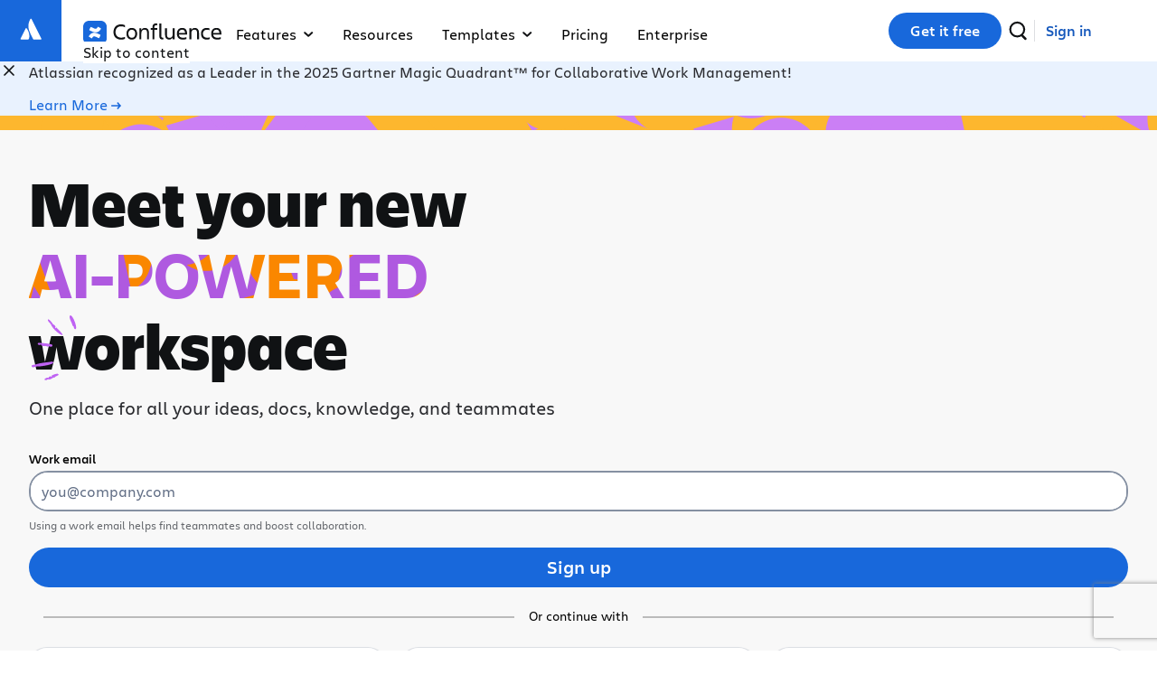

--- FILE ---
content_type: text/html
request_url: https://www.atlassian.com/software/confluence?ref=andras-kora
body_size: 161904
content:
 <html
            lang="en"
            data-source="wae"
            data-stream-strategy="early-flush"
            data-theme="dark:dark light:light spacing:spacing" data-color-mode="light"
        ><head>
                <meta charSet="utf-8" />
                <title>Confluence | Your Remote-Friendly Team Workspace | Atlassian</title>
                
    <meta name="description" content="Make the impossible, possible with Confluence Cloud. Your team workspace trusted for documentation, project collaboration, Jira integrations, and more!" />
    <meta name="viewport" content="width=device-width, initial-scale=1" />
    <meta httpEquiv="X-UA-Compatible" content="IE=edge, chrome=1" />
    <meta name="author" content="Atlassian" />
    

                
                <link
                    rel="preconnect"
                    href="https://ds-cdn.prod-east.frontend.public.atl-paas.net"
                />
                <link
                    rel="preload"
                    href="https://ds-cdn.prod-east.frontend.public.atl-paas.net/assets/fonts/atlassian-sans/v3/AtlassianSans-latin.woff2"
                    as="font"
                    type="font/woff2"
                    crossorigin
                    fetchpriority="low"
                />
                <link
                    rel="preload stylesheet"
                    href="https://ds-cdn.prod-east.frontend.public.atl-paas.net/assets/font-rules/v5/atlassian-fonts.css"
                />
            
                <style id="ssr_style">@font-face {
  font-family: Charlie Display;
  font-style: normal;
  font-display: swap;
  font-weight: 100;
  src: url("https://assets.ctfassets.net/rz1oowkt5gyp/6EnDcOBYnO67MYVJcpQLUc/85d36587de9855f3cd9f4e23f2119cf8/Charlie_Display-Thin.woff2") format("woff2"), url("https://assets.ctfassets.net/rz1oowkt5gyp/5Bpl6vErvLYCi1EdOqI2IK/b57fbec62ffab536b59e311837de9042/Charlie_Display-Thin.woff") format("woff");
}

@font-face {
  font-family: Charlie Display;
  font-style: italic;
  font-display: swap;
  font-weight: 100;
  src: url("https://assets.ctfassets.net/rz1oowkt5gyp/67WF3xGxF81QiZRksym42A/cf7c507569cbbee461ff241902706970/Charlie_Display-Thin_Italic.woff2") format("woff2"), url("https://assets.ctfassets.net/rz1oowkt5gyp/PanXvQtfIyAqIFbGpM8IM/b9b87b3c6ffee63861eb501a0cb160d1/Charlie_Display-Thin_Italic.woff") format("woff");
}

@font-face {
  font-family: Charlie Display;
  font-style: normal;
  font-display: swap;
  font-weight: 200;
  src: url("https://assets.ctfassets.net/rz1oowkt5gyp/8JLDocv5sujCQIY4WEZsz/ebe26b857bf93efe919a72c3697afa82/Charlie_Display-Light.woff2") format("woff2"), url("https://assets.ctfassets.net/rz1oowkt5gyp/1rikelY7zYfVVcGF0ufCMx/5525e29555ebb0b403de182f334e7f2b/Charlie_Display-Light.woff") format("woff");
}

@font-face {
  font-family: Charlie Display;
  font-style: italic;
  font-display: swap;
  font-weight: 200;
  src: url("https://assets.ctfassets.net/rz1oowkt5gyp/8JLDocv5sujCQIY4WEZsz/ebe26b857bf93efe919a72c3697afa82/Charlie_Display-Light.woff2") format("woff2"), url("https://assets.ctfassets.net/rz1oowkt5gyp/1rikelY7zYfVVcGF0ufCMx/5525e29555ebb0b403de182f334e7f2b/Charlie_Display-Light.woff") format("woff");
}

@font-face {
  font-family: Charlie Display;
  font-style: normal;
  font-display: swap;
  font-weight: 400;
  src: url("https://assets.ctfassets.net/rz1oowkt5gyp/6nq3flI8NfgICrz3jZjLyD/81918253d594b7bb77eb898a468d4328/Charlie_Display-Regular.woff2") format("woff2"), url("https://assets.ctfassets.net/rz1oowkt5gyp/2GTE85R9nfLI58KxINGukf/9d35203b2fe1d4a89031954f118b6c9f/Charlie_Display-Regular.woff") format("woff");
}

@font-face {
  font-family: Charlie Display;
  font-style: italic;
  font-display: swap;
  font-weight: 400;
  src: url("https://assets.ctfassets.net/rz1oowkt5gyp/6zBd9BZlMVg6Lzzo0c9JTB/d9954046ee355a5fdbf2c5212675e67e/Charlie_Display-Italic.woff2") format("woff2"), url("https://assets.ctfassets.net/rz1oowkt5gyp/68hDvJoBF5iblYktO69b1g/7fd2a9f3582c8fc11d9d27fcfed38dd8/Charlie_Display-Italic.woff") format("woff");
}

@font-face {
  font-family: Charlie Display;
  font-style: normal;
  font-display: swap;
  font-weight: 500;
  src: url("https://assets.ctfassets.net/rz1oowkt5gyp/3KRSiun937K2pXBPYiUwgB/17f578e7699c12924de360e09c018c7c/Charlie_Display-Semibold.woff2") format("woff2"), url("https://assets.ctfassets.net/rz1oowkt5gyp/oQSiwcfMwyNafeeJ3DIku/364b1a7409856a36ab05c2b43a1f9bde/Charlie_Display-Semibold.woff") format("woff");
}

@font-face {
  font-family: Charlie Display;
  font-style: italic;
  font-display: swap;
  font-weight: 500;
  src: url("https://assets.ctfassets.net/rz1oowkt5gyp/65xdTmUlQXTZEebPv41QKG/d21f19bb0e731f88caa3be64700a49f0/Charlie_Display-Semibold_Italic.woff2") format("woff2"), url("https://assets.ctfassets.net/rz1oowkt5gyp/T73q5xRByE5hy55AGMp54/67810084a3efdb1999b56f6542c85d01/Charlie_Display-Semibold_Italic.woff") format("woff");
}

@font-face {
  font-family: Charlie Display;
  font-style: normal;
  font-display: swap;
  font-weight: 700;
  src: url("https://assets.ctfassets.net/rz1oowkt5gyp/55uCHq9XzIzIG8yO7WRqfM/b62779fff17f06743e490f6d98a2001a/Charlie_Display-Bold.woff2") format("woff2"), url("https://assets.ctfassets.net/rz1oowkt5gyp/7lMBcxnaE1rq1n9am4LaWV/b17259435611992f2a6ffe48ca213f84/Charlie_Display-Bold.woff") format("woff");
}

@font-face {
  font-family: Charlie Display;
  font-style: italic;
  font-display: swap;
  font-weight: 700;
  src: url("https://assets.ctfassets.net/rz1oowkt5gyp/2o3Zm0no6lPnln5cHb7JR6/55f0b66048535d78193f516062ff58e4/Charlie_Display-Bold_Italic.woff2") format("woff2"), url("https://assets.ctfassets.net/rz1oowkt5gyp/2hEATjlHYKgFNGG3XEE8FL/e5e32f1fdd86414237477cc7130acf13/Charlie_Display-Bold_Italic.woff") format("woff");
}

@font-face {
  font-family: Charlie Display;
  font-style: normal;
  font-display: swap;
  font-weight: 800;
  src: url("https://assets.ctfassets.net/rz1oowkt5gyp/2QtjA2B9aCIa8HvyZcNWqL/886e02c2b15732bc62dc9550078d991c/Charlie_Display-Black.woff2") format("woff2"), url("https://assets.ctfassets.net/rz1oowkt5gyp/7mOCTVLMRdYynIubPDry0Y/85324db781253d544cf91d5c9078a820/Charlie_Display-Black.woff") format("woff");
}

@font-face {
  font-family: Charlie Display;
  font-style: italic;
  font-display: swap;
  font-weight: 800;
  src: url("https://assets.ctfassets.net/rz1oowkt5gyp/42ZnX9r0FEEC9i6aTjhGvx/9928d2d161b763db60a50c3edf0bfe78/Charlie_Display-Black_Italic.woff2") format("woff2"), url("https://assets.ctfassets.net/rz1oowkt5gyp/7J5fycblWMmgmMrC850GL9/610d735e3d4680bb111cfb40507beab7/Charlie_Display-Black_Italic.woff") format("woff");
}

@font-face {
  font-family: Charlie Display;
  font-style: italic;
  font-display: swap;
  font-weight: 900;
  src: url("https://assets.ctfassets.net/rz1oowkt5gyp/2aGTtufjwlwNeuEifuVsDA/933ed19de4d808d8c9618a0a96f282f0/Charlie_Display-Ultra.woff2") format("woff2"), url("https://assets.ctfassets.net/rz1oowkt5gyp/61USbw5Es8ifbW4QjjYATl/19979d7f1ff46dfe7c7b79e15aacc4bc/Charlie_Display-Ultra.woff") format("woff");
}

@font-face {
  font-family: Charlie Text;
  font-style: normal;
  font-display: swap;
  font-weight: 100;
  src: url("https://assets.ctfassets.net/rz1oowkt5gyp/1vzZOZUcRsW8G3dlrVRc9E/6b8b429a3a35eeda98227874727af9ef/Charlie_Text-Thin.woff2") format("woff2"), url("https://assets.ctfassets.net/rz1oowkt5gyp/csqcs1t6l1ByKLqji08Sd/7354daf990b1232c01f11b79c86b8b73/Charlie_Text-Thin.woff") format("woff");
}

@font-face {
  font-family: Charlie Text;
  font-style: italic;
  font-display: swap;
  font-weight: 100;
  src: url("https://assets.ctfassets.net/rz1oowkt5gyp/7JQoYrWJG8qtt0hqnGgei9/6d94ac079ded70cdced3b8b448890c3e/Charlie_Text-Thin_Italic.woff2") format("woff2"), url("https://assets.ctfassets.net/rz1oowkt5gyp/XA1kYory8Dhr5QrsKMlYY/df361dee9663b39de9eb21a1279b9399/Charlie_Text-Thin_Italic.woff") format("woff");
}

@font-face {
  font-family: Charlie Text;
  font-style: normal;
  font-display: swap;
  font-weight: 200;
  src: url("https://assets.ctfassets.net/rz1oowkt5gyp/1rfmGoSYAfdBOsdsg9qKLL/9ea188cbd87592d6ab6012f191958252/Charlie_Text-Light.woff2") format("woff2"), url("https://assets.ctfassets.net/rz1oowkt5gyp/1XWcCzbf5viNQnIbOqfeI4/8ccdfc8336f9ecb15e2f849c3fc51340/Charlie_Text-Light.woff") format("woff");
}

@font-face {
  font-family: Charlie Text;
  font-style: italic;
  font-display: swap;
  font-weight: 200;
  src: url("https://assets.ctfassets.net/rz1oowkt5gyp/6S05s3tlC46wX9fKFizj1K/2cfa443b8c44adce54d1159035e38b23/Charlie_Text-Light_Italic.woff2") format("woff2"), url("https://assets.ctfassets.net/rz1oowkt5gyp/3kW42zdybmQkfndtF54bd1/910ddde712b570829f385b62476b2ea9/Charlie_Text-Light_Italic.woff") format("woff");
}

@font-face {
  font-family: Charlie Text;
  font-style: normal;
  font-display: swap;
  font-weight: 400;
  src: url("https://assets.ctfassets.net/rz1oowkt5gyp/41EruTPEOU9hcBwH94UVuZ/73ac40404d750278b451bf2adf186b1b/Charlie_Text-Regular.woff2") format("woff2"), url("https://assets.ctfassets.net/rz1oowkt5gyp/6h4LgfzSDGYFyOvrNTr21p/99d04355f5ef0b92b882013bb0857cf9/Charlie_Text-Regular.woff") format("woff");
}

@font-face {
  font-family: Charlie Text;
  font-style: normal;
  font-display: swap;
  font-weight: 500;
  src: url("https://assets.ctfassets.net/rz1oowkt5gyp/2d4nxzJwX8hfIqUN71D4OD/5e2c0c2a3677d935e91dd46635d5149d/Charlie_Text-Semibold.woff2") format("woff2"), url("https://assets.ctfassets.net/rz1oowkt5gyp/4Y73c86mEJg3PJBgQe0L8t/a5d27d39320e9703ed48dd3bdb308408/Charlie_Text-Semibold.woff") format("woff");
}

@font-face {
  font-family: Charlie Text;
  font-style: italic;
  font-display: swap;
  font-weight: 500;
  src: url("https://assets.ctfassets.net/rz1oowkt5gyp/6oQuHbLiijMuGvWxuUyHsz/62fe2908bcad6b7e9fef8ca4db7f0f53/Charlie_Text-Semibold_Italic.woff2") format("woff2"), url("https://assets.ctfassets.net/rz1oowkt5gyp/3pI1pIJKtGUJG42qu4eZSU/56114eff490f7cc794552a7c9b4c8c8b/Charlie_Text-Semibold_Italic.woff") format("woff");
}

@font-face {
  font-family: Charlie Text;
  font-style: normal;
  font-display: swap;
  font-weight: 700;
  src: url("https://assets.ctfassets.net/rz1oowkt5gyp/6fvn66mVrRz4Yw3gQoPaJJ/458e6a69f0036d1e566e028fcbc26a50/Charlie_Text-Bold.woff2") format("woff2"), url("https://assets.ctfassets.net/rz1oowkt5gyp/3JvzHM3Atfe3nL2nvb4AqL/5bb9a76be7a4b053dbb276d9ffc6654a/Charlie_Text-Bold.woff") format("woff");
}

@font-face {
  font-family: Charlie Text;
  font-style: italic;
  font-display: swap;
  font-weight: 700;
  src: url("https://assets.ctfassets.net/rz1oowkt5gyp/3nA8vWk7MPMalamC0inRjz/11825f8df63da9f9b792cb5478e32bd5/Charlie_Text-Bold_Italic.woff2") format("woff2"), url("https://assets.ctfassets.net/rz1oowkt5gyp/5Ba4myVpyls8UQB3g5MPQj/86da6172a058cc143a707f21f5e5d058/Charlie_Text-Bold_Italic.woff") format("woff");
}

@font-face {
  font-family: Charlie Text;
  font-style: normal;
  font-display: swap;
  font-weight: 800;
  src: url("https://assets.ctfassets.net/rz1oowkt5gyp/2AZXOOAKgaXV55fqGI098Y/bb085d34b97c542aedea66d5e4d9bc95/Charlie_Text-Black.woff2") format("woff2"), url("https://assets.ctfassets.net/rz1oowkt5gyp/3czBeZah9GZg8dI5cMd2er/7a13c24355717ba63712c3550921339f/Charlie_Text-Black.woff") format("woff");
}

@font-face {
  font-family: Charlie Text;
  font-style: italic;
  font-display: swap;
  font-weight: 800;
  src: url("https://assets.ctfassets.net/rz1oowkt5gyp/59WTxSNNVWGolxmuwpW2j4/87fd7ad49eedaf1949839a7395399b6a/Charlie_Text-Black_Italic.woff2") format("woff2"), url("https://assets.ctfassets.net/rz1oowkt5gyp/1UikYvlUIsLZk1JeznIrD8/87bd38612d2caae1f6ebd621027cbc4e/Charlie_Text-Black_Italic.woff") format("woff");
}

:root {
  --atlassian-recommended-system-fonts: -apple-system, BlinkMacSystemFont, "Segoe UI", Roboto, Oxygen, Ubuntu, "Fira Sans", "Droid Sans", "Helvetica Neue", sans-serif;
  --atlassian-recommended-sans-system-fonts: "ui-sans-serif, -apple-system, 'system-ui', 'Segoe UI', Ubuntu, 'Helvetica Neue', sans-serif";
  --atlassian-sans-font-family: "Atlassian Sans", var(--atlassian-recommended-sans-system-fonts);
  --bxp-charlie-display-font-family: "Charlie Display", var(--atlassian-recommended-system-fonts);
  --bxp-charlie-text-font-family: "Charlie Text", var(--atlassian-recommended-system-fonts);
  font-family: var(--bxp-charlie-text-font-family);
}

html, body {
  font-family: var(--bxp-charlie-text-font-family);
  margin: 0;
  padding: 0;
}

body.globalNavFixedPosition {
  height: 100vh;
  overflow: hidden;
}

a {
  color: inherit;
  text-decoration: none;
}

* {
  box-sizing: border-box;
}

h1, h2, h3, h4, h5, h6 {
  font-family: var(--bxp-charlie-display-font-family);
}

input, button {
  font-family: var(--bxp-charlie-text-font-family);
}

div[data-placement="bottom-end"] {
  border-radius: 20px;
}
._kkk2n7od {
  all: unset;
}

._v5648pnm {
  transition: all 1.3s;
}

._1s5ridpf table, ._1806idpf thead, ._1rm5idpf tr {
  border: 0;
}

._2yrbagmp ol {
  list-style: none !important;
}

._1r7587ef ol li:before {
  border: 2px solid #ebecf0;
}

._kbnuzwfg ol li:before {
  border-radius: 2pc;
}

._2rkovwyg {
  border-radius: var(--_19sjjnh);
}

._11q71rga {
  background: var(--_1nu1zxz);
}

._zulp1ejb {
  gap: var(--ds-space-300, 24px);
}

._zulpxy5q {
  gap: var(--ds-space-400, 2pc);
}

._qtt8glyw {
  list-style: none;
}

._zulp1k1x {
  gap: var(--_668noo);
}

._19itglyw {
  border: none;
}

._a2nzpxbi td {
  padding: var(--ds-space-200, 1pc);
}

._5beh14y2 code {
  border-radius: 5px;
}

._16fxi2wt pre {
  border-radius: 6px;
}

._18s81mju {
  margin: var(--ds-space-050, 4px) var(--ds-space-0, 0) 1px var(--ds-space-050, 4px);
}

._v564x7w3 {
  transition: transform .25s ease-in-out;
}

._18s8clbo {
  margin: var(--ds-space-050, 4px) var(--ds-space-0, 0) var(--ds-space-025, 2px) var(--ds-space-050, 4px);
}

._mb8gx7w3:hover .download-arrow, ._l8kux7w3 svg {
  transition: transform .25s ease-in-out;
}

._v5641jnf {
  transition: height .3s;
}

._pi1jftgi li {
  gap: 8px;
}

._8lhc1crf ul {
  gap: 9pt;
}

._2rko1crf {
  border-radius: 9pt;
}

._zulpzwfg {
  gap: 2pc;
}

._2rkoqslr {
  border-radius: 22px;
}

._11q7cd5j {
  background: var(--_7zbnls);
}

._11q7mmjq {
  background: var(--_1ayut75);
}

._zulpftgi {
  gap: 8px;
}

._zulp7vkz {
  gap: 1pc;
}

._11q71ep1 {
  background: var(--_1pjqntz);
}

._2rko1ssb {
  border-radius: 50%;
}

._v56488n5 {
  transition: transform .25s linear;
}

._ts4v19bv.minus:before, ._49x519bv.plus:after, ._1mf219bv.plus:before {
  border-radius: 10px;
}

._107ycd5j.minus:before, ._1br2cd5j.plus:after, ._qnpfcd5j.plus:before {
  background: var(--_7zbnls);
}

._1yt4xy5q {
  padding: var(--ds-space-400, 2pc);
}

._zulp1b66 {
  gap: var(--ds-space-050, 4px);
}

._zulppxbi {
  gap: var(--ds-space-200, 1pc);
}

._zulp1tcg {
  gap: 24px;
}

._ie8e1k3i > :first-of-type:not(style):not(:first-of-type:not(style) ~ *) {
  grid-area: 1 / 1 / 2 / 7;
}

._1x2yrc5h > :first-of-type:not(style) ~ :not(:last-child) {
  grid-area: 1 / 7 / 2 / -1;
}

._1s3sshur > :last-child {
  grid-area: 2 / 1 / 3 / -1;
}

._ie8eirhf > :first-of-type:not(style):not(:first-of-type:not(style) ~ *) {
  grid-area: 1 / 1 / 2 / -1;
}

._1x2yze3z > :first-of-type:not(style) ~ :not(:last-child) {
  grid-area: 2 / 1 / 3 / 7;
}

._1s3sfcmy > :last-child {
  grid-area: 2 / 7 / 3 / -1;
}

._2rko1ylp {
  border-radius: 40px;
}

._19it1vrj {
  border: 2px solid #0000;
}

._19itburr {
  border: 2px solid #101214;
}

._19ithba0 {
  border: 2px solid #fff;
}

._1yt4pp4v {
  padding: var(--ds-space-075, 6px) 22px var(--ds-space-100, 8px);
}

._1yt4eg7l {
  padding: var(--ds-space-075, 6px) 22px;
}

._19ityzqy {
  border: 1px solid var(--_r91gx3);
}

._11q75k8o {
  background: var(--_1ntr8rj);
}

._19it1hn0 {
  border: 1px solid var(--_yrk0lp);
}

._v564mnji {
  transition: box-shadow .125s ease-in;
}

._ykcxidpf .full-card:before {
  inset: 0;
}

._1ni61kw8:has(.full-card:focus), ._a7on1kw8:has(.full-card:hover) {
  transition: box-shadow .125s ease-out;
}

._1yt41ejb {
  padding: var(--ds-space-300, 24px);
}

._zulpu2gc {
  gap: var(--ds-space-100, 8px);
}

._zulp14hz {
  gap: var(--cl-gap);
}

._zulpv47k {
  gap: var(--ds-space-250, 20px);
}

._11q79r5u, ._1s6k9r5u:before, ._16r29r5u:after {
  background: var(--dxp-block-background-color, transparent);
}

._v56413z6 {
  transition: padding-inline-start .3s ease-in-out;
}

._v5641c4t {
  transition: inset-inline-start .3s ease-in-out;
}

._18s8hq3d {
  margin: var(--ds-space-050, 4px) 0 0 0;
}

._18s8pxbi {
  margin: var(--ds-space-200, 1pc);
}

._v564z6zf {
  transition: var(--_bxa95p);
}

._v56410de {
  transition: height var(--_opveds);
}

._2rko1b66 {
  border-radius: var(--ds-space-050, 4px);
}

._1yt4vkk0 {
  padding: var(--ds-space-300, 24px) var(--ds-space-400, 2pc);
}

._zulpqpm6 {
  gap: var(--_zffskx);
}

._2rko1wk8 {
  border-radius: var(--_1mqzjoi);
}

._11q76nkb, ._1s6k6nkb:before, ._16r26nkb:after {
  background: var(--_1vwzriw);
}

._19itk7ma {
  border: var(--ds-space-025, 2px) solid var(--_188070z);
}

._6sdp1ssb:checked:before {
  border-radius: 50%;
}

._1qt71y8y > div {
  gap: var(--_1jm1u1b);
}

._18s8ze3t {
  margin: var(--ds-space-0, 0);
}

._1yt4ze3t {
  padding: var(--ds-space-0, 0);
}

._11q7glyw {
  background: none;
}

._2rkogktf {
  border-radius: 20px;
}

._1yt412x7 {
  padding: var(--ds-space-075, 6px);
}

._2rko1osq {
  border-radius: 100%;
}

._18s85ogf {
  margin: var(--ds-space-0, 0) auto;
}

._19it36id {
  border: 1px solid #0052cc;
}

._1yt416r1 {
  padding: var(--ds-space-0, 0) var(--ds-space-100, 8px);
}

._11q71otn {
  background: var(--_1yb8o8o);
}

._2rko6mu8 {
  border-radius: .25rem;
}

._19it145r {
  border: var(--_pruigo);
}

._2rko1y44 {
  border-radius: 4px;
}

._1yt418yu {
  padding: 0 0 var(--ds-space-250, 20px) 0;
}

._1yt415fv {
  padding: 0 var(--ds-space-250, 20px) 0 0;
}

._18s819a1 {
  margin: 0 0 var(--ds-space-100, 8px) 0;
}

._2rko16cp {
  border-radius: 0 0 24px 24px;
}

._nd5lrwmx {
  grid-area: links;
}

._zulprdoj {
  gap: 9px;
}

._zulp19bv {
  gap: 10px;
}

._2rko19bv {
  border-radius: 10px;
}

._zulp1l7b {
  gap: 3px;
}

._zulputpp {
  gap: var(--ds-space-150, 9pt);
}

._2rko1tcg {
  border-radius: 24px;
}

._1r1p1ejb.collection-link {
  padding: var(--ds-space-300, 24px);
}

._owkrvwyg.collection-link {
  border-radius: var(--_19sjjnh);
}

._15m28uld.collection-link {
  transition: box-shadow .25s;
}

._zulp12x7 {
  gap: var(--ds-space-075, 6px);
}

._1xgi1ssb span + span:before {
  border-radius: 50%;
}

._oyket7zv span + span:before {
  border: 1.5px solid;
}

._18s8ergx {
  margin: 0 var(--ds-space-400, 2pc) var(--ds-space-200, 1pc);
}

._nd5l1p4q {
  grid-area: tablist;
}

._1yt41lhf {
  padding: var(--ds-space-200, 1pc) var(--ds-space-400, 2pc);
}

._18s8ppv5 {
  margin: 0 var(--ds-space-400, 2pc) var(--ds-space-500, 40px);
}

._19it1k0a {
  border: 1px solid var(--_1lmj1bv);
}

._v5648uld {
  transition: box-shadow .25s;
}

._2rkodjii {
  border-radius: .5rem 0 0 .5rem;
}

._zulp1epz {
  gap: var(--ds-space-1000, 5pc);
}

._nd5l15ve {
  grid-area: tabpanel;
}

._y44vbv9d {
  animation: .25s linear forwards kv73rgs;
}

._y44v5127 {
  animation: .25s linear forwards k1r5psww;
}

._2rkoo7ao {
  border-radius: 15px;
}

._v564122b {
  transition: width .2s;
}

._y44v11aa {
  animation: .25s linear forwards kgnpaw5;
}

._y44v1d5f {
  animation: .25s linear forwards kwx91l9;
}

._v5641doz {
  transition: all .25s;
}

._1yt4zu5n {
  padding: var(--ds-space-200, 1pc) 0;
}

._1wm6v77o.base-products-grid-3-max a .product-description-container {
  gap: var(--ds-space-025, 2px);
}

._2rko1fbf {
  border-radius: var(--_10sf6bt);
}

._2rko1l7b {
  border-radius: 3px;
}

._y44v1ia3 {
  animation: .5s forwards k68jmz9;
}

._y44v1uwk {
  animation: .5s forwards kh03vup;
}

._v564g4i2 {
  transition: opacity forwards .4s ease-in .2s;
}

._y44v1n2u {
  animation: .5s forwards k1ekdaqb;
}

._18s84jca {
  margin: var(--ds-space-100, 8px) var(--ds-space-400, 2pc);
}

._y44v1e70 {
  animation: .5s forwards k1366g2b;
}

._1yt4pxbi {
  padding: var(--ds-space-200, 1pc);
}

._1umoze3t button[disabled] {
  padding: var(--ds-space-0, 0);
}

._1yt41jfw {
  padding: var(--ds-space-500, 40px);
}

._keweze3t button {
  padding: var(--ds-space-0, 0);
}

._1yt41pyq {
  padding: var(--ds-space-100, 8px) var(--ds-space-200, 1pc);
}

._2rkou2gc {
  border-radius: var(--ds-space-100, 8px);
}

._y44v1p04 {
  animation: .8s ease-out forwards fadeInFromTop;
}

._3fcw150s {
  text-wrap: pretty;
}

._zbay183y > div {
  border-radius: 21px;
}

._19itzgxb {
  border: 1px solid var(--ds-border, #091e4224);
}

._2rko183y {
  border-radius: 21px;
}

._zulp1kwk {
  gap: .5rem;
}

._v564fnf5 {
  transition: all .2s;
}

._19it1baz {
  border: 1px solid #807ea3cc;
}

._2rko16uj {
  border-radius: 25px;
}

._11c81kw7 {
  font: inherit;
}

._riauwv0y svg path {
  transition: fill .1s linear;
}

._v5641vzh {
  transition: opacity .2s ease-in, filter .2s ease-in;
}

._2rko3i6a {
  border-radius: 15px;
}

._zulp1y44 {
  gap: 4px;
}

._18s8gx6n {
  margin: var(--ds-space-300, 24px) 0;
}

._v5641xr4 {
  transition: width .5s ease-in-out;
}

._y44v1nqr {
  animation: .5s ease-in-out forwards k1febnmo;
}

._y44v1cnn {
  animation: .25s ease-in-out forwards k18nt15r;
}

._11q718q9 {
  background: var(--_nmjf06);
}

._zulpv77o {
  gap: var(--ds-space-025, 2px);
}

._v564eq78 {
  transition: all .5s ease-out;
}

._18s8urp9 {
  margin: 0 var(--ds-space-negative-400, -2pc);
}

._e3ub1bpf li {
  padding: var(--ds-space-100, 8px) 0;
}

._19it1xhx {
  border: 1px solid wacToken("color.neutral.light300");
}

._2rko1j6v {
  border-radius: 1rem;
}

._zulp10yn {
  gap: 25px;
}

._v564pw66 {
  transition: background-color .3s;
}

._v564bf4l {
  transition: transform .3s;
}

._zulpyh40 {
  gap: 2px;
}

._12o5agmp button:after {
  border: none !important;
}

._11c82smr {
  font: var(--ds-font-body, normal 400 14px / 20px ui-sans-serif, -apple-system, BlinkMacSystemFont, "Segoe UI", Ubuntu, "Helvetica Neue", sans-serif);
}

._14mj1kw7:after {
  border-radius: inherit;
}

._2rko14q2 {
  border-radius: var(--ds-border-radius-circle, 2002pc);
}

._2rkosqtm {
  border-radius: var(--ds-border-radius-100, 3px);
}

._9v7aze3t:after {
  inset: var(--ds-space-0, 0);
}

._v5649dqc {
  transition: background .1s ease-out;
}

._19itidpf {
  border: 0;
}

._v564g17y {
  transition: opacity .3s;
}

._11c8dcr7 {
  font: var(--ds-font-body-UNSAFE_small, normal 400 9pt / 1pc ui-sans-serif, -apple-system, BlinkMacSystemFont, "Segoe UI", Ubuntu, "Helvetica Neue", sans-serif);
}

._11q71c9b {
  background: var(--ds-top-bar-button-disabled-background);
}

._11q71qds {
  background: var(--ds-top-bar-button-selected-background);
}

._11q7esko {
  background: var(--ds-top-bar-button-primary-background);
}

._11q7pkxg {
  background: var(--ds-top-bar-button-background);
}

._2rko1mok {
  border-radius: var(--ds-radius-large, 8px);
}

._1r04idpf {
  inset: 0;
}

._1yt4u2gc {
  padding: var(--ds-space-100, 8px);
}

._2rkoiti9 {
  border-radius: var(--ds-border-radius-100, 4px);
}

._11c8qk37 {
  font: var(--ds-font-body-UNSAFE_small, normal 400 9pt / 1pc ui-sans-serif, -apple-system, BlinkMacSystemFont, "Segoe UI", Ubuntu, system-ui, "Helvetica Neue", sans-serif);
}

._11c81doa {
  font: var(--ds-font-body-large, normal 400 1pc / 24px ui-sans-serif, -apple-system, BlinkMacSystemFont, "Segoe UI", Ubuntu, system-ui, "Helvetica Neue", sans-serif);
}

._11c81vlj {
  font: var(--ds-font-body-small, normal 400 11px / 1pc ui-sans-serif, -apple-system, BlinkMacSystemFont, "Segoe UI", Ubuntu, system-ui, "Helvetica Neue", sans-serif);
}

._14mj1crf:after {
  border-radius: 9pt;
}

._14mj1l7b:after {
  border-radius: 3px;
}

._14mji2wt:after {
  border-radius: 6px;
}

._14mjyh40:after {
  border-radius: 2px;
}

._2rko1q5u {
  border-radius: var(--ds-border-radius-circle, 50%);
}

._2rkoi2wt {
  border-radius: 6px;
}

._2rkoyh40 {
  border-radius: 2px;
}

._v564ieh6 {
  transition: transform .2s, opacity .2s;
}

._19itq0se {
  border: var(--ds-border-width-0, 0) solid transparent;
}

._1yt41b66 {
  padding: var(--ds-space-050, 4px);
}

._zulpidpf {
  gap: 0;
}

._y44v1bo6 {
  animation: .5s forwards kmx8amg;
}

._y44vm8zv {
  animation: .5s forwards kebabnc;
}

._y44vydmd {
  animation: .5s forwards k1l93kt0;
}

._18s8xi3e {
  margin: 0 var(--ds-space-negative-400, -2pc) -40px var(--ds-space-negative-400, -2pc);
}

._1yt41hnh {
  padding: 0 var(--ds-space-400, 2pc) var(--ds-space-500, 40px) var(--ds-space-400, 2pc);
}

._zulp1ylp {
  gap: 40px;
}

._zulp8pqr {
  gap: 2.5rem;
}

._v5641vti {
  transition: box-shadow .35s;
}

._11q7izeb {
  background: var(--_1k9t07z);
}

._v564yoi0 {
  transition: opacity .35s;
}

._zulpgktf {
  gap: 20px;
}

._11q7jk2v {
  background: var(--_1b67llw);
}

._11q79eel {
  background: url("https://wac-cdn.atlassian.com/misc-assets/webp-images/confluence/templates/collection_bg.webp") 50% / cover no-repeat;
}

._19itywev {
  border: 2px solid #0052cc;
}

._zulpviql {
  gap: 2rem;
}

._1yt4r2fv {
  padding: var(--ds-space-250, 20px) 0;
}

._19it6akv {
  border: #8c8f97;
}

._19it7514 {
  border: 1px solid #8c8f97;
}

._19itd01g {
  border: 1px solid #f8f8f8;
}

._zulpvbgk {
  gap: 4pc;
}

._v564p5ws {
  transition: opacity .3s ease-in-out, transform .3s ease-in-out;
}

._11q7u4vp {
  background: var(--_1lmj1bv);
}

._4v68okh7 .slick-vertical .slick-slide {
  border: 1px solid #0000;
}

._szfsglyw button {
  background: none;
}

._19itgzvk {
  border: 1px solid #6b77bc;
}

._2rko1v6z {
  border-radius: 7px;
}

._19it8ned {
  border: 1px solid #6b778c;
}

._11q73dpe {
  background: url("https://wac-cdn.atlassian.com/misc-assets/webp-images/bg_atl_cloud_hero_small.svg") 50% / cover no-repeat;
}

._19it8cnq {
  border: 0;
}

._1owr1rga:hover .templateHoverStyles {
  background: var(--_1nu1zxz);
}

._y44v1a7z {
  animation: 1s ease-in-out k17lnbbx;
}

._y44v1ozz {
  animation: .86s infinite kztt5h0;
}

._11c8nf1z {
  font: var(--ds-font-heading-large, normal 500 24px / 28px ui-sans-serif, -apple-system, BlinkMacSystemFont, "Segoe UI", Ubuntu, "Helvetica Neue", sans-serif);
}

._11c8140y {
  font: var(--ds-font-heading-xsmall, normal 600 14px / 1pc ui-sans-serif, -apple-system, BlinkMacSystemFont, "Segoe UI", Ubuntu, "Helvetica Neue", sans-serif);
}

._11c81c04 {
  font: var(--ds-font-heading-xlarge, normal 600 29px / 2pc ui-sans-serif, -apple-system, BlinkMacSystemFont, "Segoe UI", Ubuntu, "Helvetica Neue", sans-serif);
}

._11c81vhk {
  font: var(--ds-font-heading-xxsmall, normal 600 9pt / 1pc ui-sans-serif, -apple-system, BlinkMacSystemFont, "Segoe UI", Ubuntu, "Helvetica Neue", sans-serif);
}

._11c84xcc {
  font: var(--ds-font-heading-xxlarge, normal 500 35px / 40px ui-sans-serif, -apple-system, BlinkMacSystemFont, "Segoe UI", Ubuntu, "Helvetica Neue", sans-serif);
}

._11c8lodh {
  font: var(--ds-font-heading-medium, normal 500 20px / 24px ui-sans-serif, -apple-system, BlinkMacSystemFont, "Segoe UI", Ubuntu, "Helvetica Neue", sans-serif);
}

._11c8nbxd {
  font: var(--ds-font-heading-small, normal 600 1pc / 20px ui-sans-serif, -apple-system, BlinkMacSystemFont, "Segoe UI", Ubuntu, "Helvetica Neue", sans-serif);
}

._rfx315o9:before {
  border-radius: 0 var(--ds-border-radius, 4px) var(--ds-border-radius, 4px) 0;
}

._19it14mp {
  border: 1px solid #b7b9be;
}

._19it1am1 {
  border: 1px solid #94c748;
}

._19it1apr {
  border: 1px solid #c97cf4;
}

._19it1cy7 {
  border: 1px solid #669df1;
}

._19itoa5t {
  border: 1px solid #f87168;
}

._19itzi1n {
  border: 1px solid #fca700;
}

._2rkoutpp {
  border-radius: var(--ds-space-150, 9pt);
}

._1yt4mzd2 {
  padding: var(--ds-space-200, 1pc) var(--ds-space-250, 20px) var(--ds-space-250, 20px) var(--ds-space-200, 1pc);
}

._y44vdx4n {
  animation: .4s ko8h14c;
}

._v564159d {
  transition: all .4s;
}

._y44v1m7j {
  animation: .4s kbbmxla;
}

._19it18yl {
  border: 1px solid var(--_4cxk3s);
}

._1yt417qt {
  padding: var(--ds-space-100, 8px) var(--ds-space-150, 9pt) var(--ds-space-100, 8px);
}

._2rkoftgi {
  border-radius: 8px;
}

._2rkov47k {
  border-radius: var(--ds-space-250, 20px);
}

._1yt4utpp {
  padding: var(--ds-space-150, 9pt);
}

._v5641w7c {
  transition: opacity .1s ease-in-out;
}

._2rko12x7 {
  border-radius: var(--ds-space-075, 6px);
}

._y44v1rys {
  animation: var(--_mb5lf8);
}

._2rkoglpi {
  border-radius: var(--ds-border-radius, 4px);
}

._11c81ixg {
  font: var(--ds-font-body-large, normal 400 1pc / 24px ui-sans-serif, -apple-system, BlinkMacSystemFont, "Segoe UI", Ubuntu, "Helvetica Neue", sans-serif);
}

._11c81o8v {
  font: var(--ds-font-body-small, normal 400 11px / 1pc ui-sans-serif, -apple-system, BlinkMacSystemFont, "Segoe UI", Ubuntu, "Helvetica Neue", sans-serif);
}

._v56414ka {
  transition: opacity .22s;
}

._2rko1sit {
  border-radius: var(--ds-border-radius, 3px);
}

._2rko12b0 {
  border-radius: var(--ds-radius-small, 4px);
}

._11q71hlo {
  background: var(--_188070z);
}

._11q76ulk {
  background: var(--background-color);
}

._1yt4koci {
  padding: var(--ds-space-1000, 5pc) 0;
}

._s9hn1ekt .tab-panel {
  grid-area: 1 / 1;
}

._qtt8agmp {
  list-style: none !important;
}

._m3691nt4 img {
  animation: 1s ease-out forwards fadein;
}

._v5641pn7 {
  transition: opacity 1s;
}

._y44v13sw {
  animation: 1s fadeswipe;
}

._v5641bs3 {
  transition: all .5s;
}

._v564177f {
  transition: opacity .125s ease-out;
}

._v564ucvz {
  transition: border-color .125s ease-out;
}

._v564twcc {
  transition: opacity .175s linear;
}

._1tesidpf:before {
  inset: 0;
}

._2rko13r7 {
  border-radius: 18.7px;
}

._11q7fulm {
  background: var(--_1sgx88i);
}

._11q71xvm, ._1s6k1xvm:before, ._16r21xvm:after {
  background: var(--_vp2za);
}

._1yt41hnt {
  padding: var(--ds-space-200, 1pc) 60px;
}

._v564mfn2 {
  transition: background-color .2s;
}

._v564vpel {
  transition: max-height .3s, opacity .3s, inset-block-start .3s;
}

._1yt4v47k {
  padding: var(--ds-space-250, 20px);
}

._1yt41dg4 {
  padding: var(--ds-space-200, 1pc) 28px;
}

._zulp1jfw {
  gap: var(--ds-space-500, 40px);
}

._2rko17td {
  border-radius: var(--_514je1);
}

._19itq75r {
  border: 2px solid var(--_7aj7gm);
}

._1yt437zh {
  padding: var(--ds-space-075, 6px) var(--ds-space-200, 1pc);
}

._1yt41c98 {
  padding: var(--ds-space-075, 6px) var(--ds-space-300, 24px);
}

._1yt4139i {
  padding: var(--ds-space-075, 6px) var(--ds-space-200, 1pc) 10px var(--ds-space-200, 1pc);
}

._1yt417la {
  padding: var(--ds-space-250, 20px) var(--ds-space-200, 1pc);
}

._zulp1crf {
  gap: 9pt;
}

._1yt41giy {
  padding: 0 var(--ds-space-100, 8px) var(--ds-space-100, 8px) var(--ds-space-100, 8px);
}

._v5641v33 {
  transition: opacity .6s ease-in-out;
}

._18s812pl {
  margin: 0 0 var(--ds-space-200, 1pc);
}

._19it1axk {
  border: 2px solid;
}

._qtt815ep {
  list-style: none;
}

._1th61xym .video-container, ._k9x81xym img {
  transition: transform .6s ease-in-out, border-radius .6s ease-in-out;
}

._1wi11m52 .video-container, ._1biu1m52 img {
  border-radius: 10.8px 10.8px 0 0;
}

._v5644yh6 {
  transition: filter .6s ease-in-out;
}

._v5641r9r {
  transition: clip-path .6s ease-in-out;
}

._1utg36zz.inview .single-hero-card .video-container, ._1fjs36zz.inview .single-hero-card img {
  border-radius: var(--_19sjjnh) var(--_19sjjnh) 0 0;
}

._zulpoahv {
  gap: var(--ds-space-600, 3pc);
}

._nd5lgbua {
  grid-area: 1 / 1;
}

._y44vc8cz {
  animation: 18s linear infinite scroll;
}

._y44v7abo {
  animation: 36s linear infinite scroll;
}

._y44vhu9l {
  animation: 90s linear infinite scroll;
}

._11q7wvjo, ._1s6kwvjo:before, ._16r2wvjo:after {
  background: var(--dxp-container-background-color, transparent);
}

._1idncgrn {
  overflow: var(--_lyok2l);
}

._zulp1a6y {
  gap: var(--_rkv8x9);
}

._1vymcqtm.blueShapes {
  background: var(--_r4erkq);
}

._1wltyamf.orangePurpleShapes {
  background: var(--_l6d3j7);
}

._zulpfogq {
  gap: var(--_e9ez6f);
}

._11q76kkz {
  background: var(--_1qa6cp7);
}

._11q71tu0 {
  background: url("https://wac-cdn.atlassian.com/assets/img/icons/social-icons/facebook-badge.svg") 50% no-repeat;
}

._11q713k9 {
  background: url("https://wac-cdn.atlassian.com/assets/img/icons/social-icons/twitter.svg") 50% no-repeat;
}

._19itv6l3 {
  border: var(--_1k5ts5z);
}

._2rko1m5y {
  border-radius: var(--_1r0zder);
}

._1yt41tub {
  padding: var(--_15yoqdp);
}

._v564u973 {
  transition: var(--_i1pnuw);
}

._19it1nj5 {
  border: 1px solid var(--_19aes6n);
}

._1yt418iy {
  padding: var(--ds-space-050, 4px) var(--ds-space-100, 8px);
}

._v5641hdd {
  transition: all .2s;
}

._2rko1dia {
  border-radius: var(--_19sjjnh) 0 var(--_19sjjnh) 0;
}

._18s8h2s3 {
  margin: 0 0 var(--ds-space-150, 9pt) 0;
}

._19itacih {
  border: 1px solid var(--_1oxqp4m);
}

._v56411zw {
  transition: background-color .5s;
}

._v564z97a {
  transition: background-color .2s;
}

._1yt4oahv {
  padding: var(--ds-space-600, 3pc);
}

._zulp1e2i {
  gap: 0 var(--ds-space-300, 24px);
}

._v564slvs {
  transition: box-shadow .15s, transform .15s;
}

._19it1mpr {
  border: 2px solid var(--_r91gx3);
}

._2rkopd34 {
  border-radius: var(--ds-border-radius-200, 8px);
}

._1yt4h8dc {
  padding: 0 var(--ds-space-100, 8px);
}

._1yt4vu7j {
  padding: var(--ds-space-200, 1pc) var(--ds-space-300, 24px) var(--ds-space-150, 9pt);
}

._v564guk9 {
  transition: box-shadow .2s ease-in-out, z-index;
}

._1yt4hyhw {
  padding: var(--ds-space-100, 8px) var(--ds-space-050, 4px);
}

._2rkogqwt {
  border-radius: var(--ds-border-radius-050, 2px);
}

._v564h5h4 {
  transition: color .2s;
}

._2rkoidpf {
  border-radius: 0;
}

._1yt41bs6 {
  padding: var(--ds-space-100, 8px) var(--ds-space-150, 9pt);
}

._v564kete {
  transition: transform .2s;
}

._v5646lqh {
  transition: opacity .2s linear;
}

._1fqbf1gs .uniform-filter-dropdown-arrow {
  transition: transform .3s ease-in-out;
}

._1n7j150w.selected, ._19lc150w:hover {
  background: var(--_8nj8hf);
}

._1w3o1dli.filter-active, ._1og01dli.filter-active.selected, ._mtmv1dli.filter-active:hover {
  background: var(--_1ugh14a);
}

._11q71p6p {
  background: var(--_liss8u);
}

._11q7150w {
  background: var(--_8nj8hf);
}

._2rko1jfw {
  border-radius: var(--ds-space-500, 40px);
}

._1yt4119w {
  padding: 0 var(--ds-space-200, 1pc);
}

._scffglyw input {
  border: none;
}

._qe2zh8dc .search-buttons-container .search-buttons-divider {
  margin: 0 var(--ds-space-100, 8px);
}

._19it1n5q {
  border: 2px solid var(--_yrk0lp);
}

._1c3917la.checked {
  background: var(--_1r6llbg);
}

._uq4u8djs.checked {
  border: 2px solid var(--_1r6llbg);
}

._zulpa982 {
  gap: 24px !important;
}

._11q71j9a {
  background: var(--ds-background-input, #fff);
}

._1yt41s3g {
  padding: var(--ds-space-200, 1pc) var(--ds-space-200, 1pc) var(--ds-space-150, 9pt) var(--ds-space-200, 1pc);
}

._zulpi2wt {
  gap: 6px;
}

._v5641gvb {
  transition: all .2s ease-in-out;
}

._v5642hjt {
  transition: background-color .2s ease-in-out;
}

._v5641pp7 {
  transition: transform .6s ease-in-out;
}

._a13e10xh:lang(en) {
  text-wrap: balance;
}

._3fcw1q9c {
  text-wrap: nowrap;
}

._y44v1dy3 {
  animation: .5s ease-in-out k8cfm2j;
}

._2rkonggr {
  border-radius: 10px 0 0 10px;
}

._2rkof82g {
  border-radius: 0 10px 10px 0;
}

._y44v1gj6 {
  animation: k182pxwt var(--_1fmqpqp) linear forwards;
}

._1v6m1rga::-webkit-scrollbar-track {
  background: var(--_1nu1zxz);
}

._gce7u2gc::-webkit-scrollbar-track {
  border-radius: var(--ds-space-100, 8px);
}

._155au2gc::-webkit-scrollbar-thumb {
  border-radius: var(--ds-space-100, 8px);
}

._18s86fpf {
  margin: 0 var(--ds-space-300, 24px) var(--ds-space-300, 24px) 0;
}

._1yt414kv {
  padding: 0 var(--ds-space-600, 3pc) 0 0;
}

._1yt418tt {
  padding: var(--ds-space-400, 2pc) 0 0 var(--ds-space-400, 2pc);
}

._v564iooc {
  transition: transform .2s, box-shadow .2s;
}

._11q7jj3k {
  background: var(--_nlw01g);
}

._11q7eqnl {
  background: linear-gradient(to bottom, var(--_nlw01g) 0, var(--_nlw01g) 50%, var(--_130a3qa) 50%, var(--_130a3qa) 100%);
}

._1yt41ano {
  padding: var(--ds-space-075, 6px) var(--ds-space-150, 9pt);
}

._1c2jj1oc td {
  border-color: #dfe1e5;
}

._yb6gnqa1 td {
  border-style: solid;
}

._2b5et94y td {
  border-width: 1px;
}

._18zrxy5q {
  padding-inline: var(--ds-space-400, 2pc);
}

._1rjcxy5q {
  padding-block: var(--ds-space-400, 2pc);
}

._1c2jlscw td {
  border-color: var(--_w9vrer);
}

._1gc7v77o code {
  padding-block: var(--ds-space-025, 2px);
}

._b6z312x7 code {
  padding-inline: var(--ds-space-075, 6px);
}

._kzghpxbi pre {
  margin-block: var(--ds-space-200, 1pc);
}

._1i7pv77o pre .line-number {
  padding-block: var(--ds-space-025, 2px);
}

._1rjct7po {
  padding-block: 4%;
}

._18zr16gx {
  padding-inline: 5%;
}

._1mouidpf {
  margin-block: 0;
}

._18zridpf {
  padding-inline: 0;
}

._1rjcutpp {
  padding-block: var(--ds-space-150, 9pt);
}

._1h6d1j28 {
  border-color: #0000;
}

._yyhy10md {
  grid-column: var(--content-columns);
}

._195g1wug {
  margin-inline: auto;
}

._1cclidpf {
  inset-block: 0;
}

._1rjcpxbi {
  padding-block: var(--ds-space-200, 1pc);
}

._18zrpxbi {
  padding-inline: var(--ds-space-200, 1pc);
}

._1ii7kb7n {
  grid-row: 1;
}

._yyhykb7n {
  grid-column: 1;
}

._1mou1wug {
  margin-block: auto;
}

._1mou74w7 {
  margin-block: 4.75rem 4rem;
}

._h0k617la:checked {
  border-color: var(--_1r6llbg);
}

._1h6dnqye {
  border-color: var(--_1a8xanm);
}

._1rjcu2gc {
  padding-block: var(--ds-space-100, 8px);
}

._189eyh40 {
  border-width: 2px;
}

._1dqonqa1 {
  border-style: solid;
}

._1h6d3739, ._27uw3739:disabled {
  border-color: #dfe1e6;
}

._195g1tcg {
  margin-inline: 24px;
}

._1rjc1tcg {
  padding-block: 24px;
}

._1rjcftgi {
  padding-block: 8px;
}

._1rjc1crf {
  padding-block: 9pt;
}

._1rjci2wt {
  padding-block: 6px;
}

._18zrw1gv {
  padding-inline: 13px;
}

._18zri2wt {
  padding-inline: 6px;
}

._1rjcyh40 {
  padding-block: 2px;
}

._18zr1lqf {
  padding-inline: var(--ds-space-400, 2pc) var(--ds-space-300, 24px);
}

._18zr14y2 {
  padding-inline: 5px;
}

._1mou1pzu {
  margin-block: 6px 0;
}

._1h6d1kw7 {
  border-color: inherit;
}

._189esoed {
  border-width: .125px;
}

._1lo61ea4 > div {
  border-color: #22a06b !important;
}

._1lo611jk > div {
  border-color: #e2483d !important;
}

._1h6d1rga {
  border-color: var(--_1nu1zxz);
}

._189et94y {
  border-width: 1px;
}

._1rjc19bv {
  padding-block: 10px;
}

._195g1a1m {
  margin-inline: 0 -6px;
}

._1rjc1jfw {
  padding-block: var(--ds-space-500, 40px);
}

._18zr1jfw {
  padding-inline: var(--ds-space-500, 40px);
}

._189eidpf {
  border-width: 0;
}

._1rjc12x7 {
  padding-block: var(--ds-space-075, 6px);
}

._1rjcv77o {
  padding-block: var(--ds-space-025, 2px);
}

._1tv3nqa1:after {
  border-style: solid;
}

._39yqe4h9:after {
  border-width: var(--ds-border-width, 1px);
}

._8l3m13gt:after {
  border-color: var(--ds-border-disabled, #091e420f);
}

._8l3mcoux:after {
  border-color: var(--ds-border-selected, #0052cc);
}

._8l3mmuej:after {
  border-color: var(--ds-border, #091e4224);
}

._18zrutpp {
  padding-inline: var(--ds-space-150, 9pt);
}

._18zrze3t {
  padding-inline: var(--ds-space-0, 0);
}

._1rjcze3t {
  padding-block: var(--ds-space-0, 0);
}

._8l3m15jn:after {
  border-color: var(--ds-top-bar-button-selected-border);
}

._8l3m1j28:after {
  border-color: #0000;
}

._8l3maykr:after {
  border-color: var(--ds-top-bar-button-border);
}

._18zr12x7 {
  padding-inline: var(--ds-space-075, 6px);
}

._dk5d1b66 {
  inset-inline: var(--ds-space-050, 4px);
}

._18zru2gc {
  padding-inline: var(--ds-space-100, 8px);
}

._18zr1ejb {
  padding-inline: var(--ds-space-300, 24px);
}

._a87v1wug .ctaButton {
  margin-inline: auto;
}

._1rjc1kz8 {
  padding-block: 28px 8px;
}

._1mou66rk {
  margin-block: 45px;
}

._18zr1y44 {
  padding-inline: 4px;
}

._195gcae7 {
  margin-inline: 78px;
}

._1rjc1b66 {
  padding-block: var(--ds-space-050, 4px);
}

._195g1i6y {
  margin-inline: var(--ds-space-negative-025, -2px);
}

._1mouze3t {
  margin-block: var(--ds-space-0, 0);
}

._18zr1b66 {
  padding-inline: var(--ds-space-050, 4px);
}

._1mou1i6y {
  margin-block: var(--ds-space-negative-025, -2px);
}

._1lo6qn1y > div {
  border-color: var(--ds-border-success, #22a06b) !important;
}

._1lo61wfy > div {
  border-color: var(--ds-border-danger, #e2483d) !important;
}

._1mou78py {
  margin-block: var(--ds-space-0, 0) !important;
}

._18zrzwfg {
  padding-inline: 2pc;
}

._1rjcie5z {
  padding-block: 0 var(--ds-space-250, 20px);
}

._yyhy183o {
  grid-column: 1 / 2;
}

._1ii7183o {
  grid-row: 1 / 2;
}

._16gxidpf:after {
  inset-block: 0;
}

._1rjcxncg {
  padding-block: var(--ds-space-800, 4pc);
}

._1moul8wr {
  margin-block: var(--_pxzrua);
}

._1rjcq9zu {
  padding-block: var(--section-divider-height);
}

._18zr1wqb {
  padding-inline: 60px;
}

._dk5didpf {
  inset-inline: 0;
}

._1moupxbi {
  margin-block: var(--ds-space-200, 1pc);
}

._1s79mzrp.currentTab {
  border-color: #0000 !important;
}

._1s7917la.currentTab {
  border-color: var(--_1r6llbg);
}

._1rjc1epz {
  padding-block: var(--ds-space-1000, 5pc);
}

._tfwpidpf > div {
  padding-block: 0;
}

._yyhy13k5 {
  grid-column: 1 / span 12;
}

._1vb6grf3 div {
  padding-block: 0 !important;
}

._1mouu2gc {
  margin-block: var(--ds-space-100, 8px);
}

._1mou1ejb {
  margin-block: var(--ds-space-300, 24px);
}

._yyhycs5v {
  grid-column: 2;
}

._1mou1ilp {
  margin-block: var(--ds-space-150, 9pt) var(--ds-space-100, 8px);
}

._h7alglyw {
  border-inline: none;
}

._n7zlzv82 {
  border-bottom: 2px solid var(--_8nj8hf);
}

._1a0z87ef tr {
  border-bottom: 2px solid #ebecf0;
}

._179r137p {
  border-block-end: 2px solid var(--_1lmj1bv);
}

._1ms4137p:first-child {
  border-block-start: 2px solid var(--_1lmj1bv);
}

._179r11b3 {
  border-block-end: 1px dashed var(--_1lmj1bv);
}

._mqm21wcj {
  border-block-start: 1px solid var(--_188070z);
}

._191w1wcj {
  border-inline-start: 1px solid var(--_188070z);
}

._t51z1wcj {
  border-inline-end: 1px solid var(--_188070z);
}

._179r1ppk {
  border-block-end: var(--_16smx6n);
}

._mqm2yzqy {
  border-block-start: 1px solid var(--_r91gx3);
}

._191wyzqy {
  border-inline-start: 1px solid var(--_r91gx3);
}

._t51zyzqy {
  border-inline-end: 1px solid var(--_r91gx3);
}

._179r948s {
  border-block-end: var(--_4d87fy);
}

._179r1wcj {
  border-block-end: 1px solid var(--_188070z);
}

._179ryzqy {
  border-block-end: 1px solid var(--_r91gx3);
}

._mqm21k0a {
  border-block-start: 1px solid var(--_1lmj1bv);
}

._191w1k0a {
  border-inline-start: 1px solid var(--_1lmj1bv);
}

._mqm2rq6f {
  border-block-start: solid 1px var(--_44ufl2);
}

._mqm2pqxa {
  border-block-start: 3px solid;
}

._191wpqxa {
  border-inline-start: 3px solid;
}

._mqm21kma {
  border-block-start: var(--ds-space-100, 8px) solid transparent;
}

._179rglyw {
  border-block-end: none;
}

._mqm21hn9 {
  border-block-start: var(--ds-space-100, 8px) solid var(--_1vwzriw);
}

._1xey1k0a > li + li {
  border-block-start: 1px solid var(--_1lmj1bv);
}

._mqm21djo {
  border-block-start: solid 1px var(--_w9vrer);
}

._179r1gln {
  border-block-end: 2px solid wacToken(color. neutral. light200);
}

._10msglyw:last-of-type {
  border-inline-end: none;
}

._179ru1j4 {
  border-block-end: solid 1px var(--_r91gx3);
}

._179r5gue {
  border-block-end: 2px solid var(--_1pjqntz);
}

._179r1k0a {
  border-block-end: 1px solid var(--_1lmj1bv);
}

._179r5y0l {
  border-block-end: 1px solid var(--_8nj8hf);
}

._8gg5glyw:last-child {
  border-block-end: none;
}

._11vy1wtv .search-buttons-container .search-buttons-divider {
  border-inline-start: var(--ds-border-width, 1px) solid var(--_188070z);
}

._lswucd5j {
  fill: var(--_7zbnls);
}

._tzy4q80t {
  opacity: .9;
}

._kqswstnw {
  position: absolute;
}

._1e02idpf {
  inset-inline-start: 0;
}

._rjxpidpf {
  inset-inline-end: 0;
}

._152tidpf {
  inset-block-start: 0;
}

._u7coidpf {
  inset-block-end: 0;
}

._19pk1wug {
  margin-top: auto;
}

._2hwx1wug {
  margin-right: auto;
}

._otyr1wug {
  margin-bottom: auto;
}

._18u01wug {
  margin-left: auto;
}

._digdyfq0 iframe {
  vertical-align: bottom;
}

._11av1ule iframe {
  display: block;
}

._1stxbb7n iframe {
  aspect-ratio: 16 / 9;
}

._i01y1osq iframe {
  width: 100%;
}

._91ut1wug iframe {
  height: auto;
}

._mi22p5ev iframe {
  allow: autoplay;
}

._s7n4yfq0 {
  vertical-align: bottom;
}

._1e0c1ule {
  display: block;
}

._1h1tbb7n {
  aspect-ratio: 16 / 9;
}

._1bsb1osq {
  width: 100%;
}

._4t3i1wug {
  height: auto;
}

._3y3kp5ev {
  allow: autoplay;
}

._1reo15vq {
  overflow-x: hidden;
}

._1tke1osq {
  min-height: 100%;
}

._kqswh2mm {
  position: relative;
}

._80omtlke {
  cursor: pointer;
}

._1e0c1txw {
  display: flex;
}

._p12f1osq {
  max-width: 100%;
}

._8hrzaqso {
  transform-origin: center;
}

._t9ec1h7a {
  transform: scale(1);
}

._1itk1n01 {
  background-image: var(--_um3idz);
}

._1lrw1dfr {
  background-size: cover;
}

._ouxl1ssb {
  background-position: 50%;
}

._bfhkygj1 {
  background-color: #172b4d26;
}

._11q31n0t {
  background-blend-mode: multiply;
}

._q7gq1cby p {
  font-size: 1.125rem;
}

._zcqx1rqn p {
  line-height: 1.55556;
}

._1v71idpf p {
  margin-block-start: 0;
}

._1lmscfaq table {
  border-collapse: collapse;
}

._1c56idpf table {
  border-spacing: 0;
}

._1glg12lh table {
  empty-cells: hide;
}

._1d9p1ule table {
  display: block;
}

._1of3zh62 thead {
  display: table-header-group;
}

._1fr8ftgi th {
  padding-top: 8px;
}

._1160ftgi th {
  padding-right: 8px;
}

._lxprftgi th {
  padding-bottom: 8px;
}

._il49ftgi th {
  padding-left: 8px;
}

._xhev1e5h th {
  text-align: left;
}

._o6n98xuz tbody {
  display: table-row-group;
}

._1ht62e77 tr {
  display: table-row;
}

._wqy81e5h td {
  text-align: left;
}

._p4li7vkz td {
  padding-top: 1pc;
}

._owip7vkz td {
  padding-right: 1pc;
}

._6aut7vkz td {
  padding-bottom: 1pc;
}

._1pqw7vkz td {
  padding-left: 1pc;
}

._134q1ule .table-wrapper {
  display: block;
}

._1mjs1wug .table-wrapper {
  overflow-x: auto;
}

._22rsvbgk .table-wrapper {
  margin-block-end: 4pc;
}

._1txxidpf table p {
  margin-block-start: 0;
}

._1gc1idpf table p {
  margin-block-end: 0;
}

._43dsrbzz a {
  color: #0052cc;
}

._59381r31 a {
  text-decoration-color: currentColor;
}

._yha28stv a {
  text-decoration-line: underline;
}

._1nmznqa1 a {
  text-decoration-style: solid;
}

._5lhmtlke a {
  cursor: pointer;
}

._43dz1u0t ol {
  counter-reset: orderedList;
}

._5cr0h2mm ol {
  position: relative;
}

._1dg11fu0 ol {
  padding-inline-start: 40px !important;
}

._1mcew6e8 ol li:before {
  content: counter(orderedList);
}

._1frx1u0t ol li:before {
  counter-increment: orderedList;
}

._81wzyxqu ol li:before {
  height: 21pt;
}

._ui0gdlk8 ol li:before {
  margin-inline-end: 14px;
}

._u0rjsusb ol li:before {
  line-height: 1.75;
}

._1ob3yxqu ol li:before {
  width: 21pt;
}

._1pubidpf ol li:before {
  inset-inline-start: 0;
}

._120wstnw ol li:before {
  position: absolute;
}

._16g612gs ol li:before {
  margin-block-start: -2px;
}

._1ghd1h6o ol li:before {
  text-align: center;
}

._1fhp1j6v ol li:before {
  font-size: 1rem;
}

._ha8hvwuj blockquote {
  color: #42526e;
}

._14371k8s blockquote {
  font-size: 1.5rem;
}

._1128bs82 blockquote {
  line-height: 1.5;
}

._btqhidpf blockquote {
  margin-top: 0;
}

._1tadidpf blockquote {
  margin-right: 0;
}

._1ejb1tcg blockquote {
  margin-bottom: 24px;
}

._1ahqidpf blockquote {
  margin-left: 0;
}

._172k12u0 blockquote:before {
  content: open-quote;
}

._y5iq1lzr blockquote:after {
  content: close-quote;
}

._olif1nu9 blockquote > p {
  display: inline;
}

._r5plvwuj blockquote > p {
  color: #42526e;
}

._1ipc1k8s blockquote > p {
  font-size: 1.5rem;
}

._1yqebs82 blockquote > p {
  line-height: 1.5;
}

._1bah1h6o {
  justify-content: center;
}

._1wpz1h6o {
  align-self: center;
}

._2lx21bp4 {
  flex-direction: column;
}

._2lx2vrvc {
  flex-direction: row;
}

._19pkidpf {
  margin-top: 0;
}

._2hwxidpf {
  margin-right: 0;
}

._otyridpf {
  margin-bottom: 0;
}

._18u0idpf {
  margin-left: 0;
}

._1wpz1fhb {
  align-self: stretch;
}

._16jlkb7n {
  flex-grow: 1;
}

._i0dlidpf {
  flex-basis: 0;
}

._1q51v77o {
  padding-block-start: var(--ds-space-025, 2px);
}

._4t3i1osq {
  height: 100%;
}

._bfhk1rga {
  background-color: var(--_1nu1zxz);
}

._1p1dangw {
  text-transform: uppercase;
}

._syaz1hlo {
  color: var(--_188070z);
}

._1wyboqnp {
  font-size: .75rem;
}

._ect4bzd7 {
  font-family: var(--_1ikmwd8);
}

._k48p1fw0 {
  font-weight: 700;
}

._vwz41j6v {
  line-height: 1rem;
}

._1e0c11p5 {
  display: grid;
}

._2z0510ma {
  grid-template-rows: 40px 40px 40px 40px 40px;
}

._bpsp1nn1 a {
  font-weight: 400;
}

._19tboxwj a {
  font-size: .875rem;
}

._43ds1hlo a {
  color: var(--_188070z);
}

._4cvrh9n0 {
  align-items: end;
}

._1e0c116y {
  display: inline-flex;
}

._syazvwuj {
  color: #42526e;
}

._vwz41gnr {
  line-height: 1.1;
}

._6rth1b66 {
  margin-block-end: var(--ds-space-050, 4px);
}

._y3gn1e5h {
  text-align: left;
}

._k48pbfng {
  font-weight: 500;
}

._1wybdlk8 {
  font-size: 14px;
}

._ca0qidpf {
  padding-top: 0;
}

._u5f3idpf {
  padding-right: 0;
}

._n3tdidpf {
  padding-bottom: 0;
}

._19bvidpf {
  padding-left: 0;
}

._1n261g80 {
  flex-wrap: wrap;
}

._bfhk1j28 {
  background-color: #0000;
}

._uiztglyw {
  -moz-user-select: none;
}

._4cvr1y6m {
  align-items: flex-start;
}

._1bah1y6m {
  justify-content: flex-start;
}

._1n261q9c {
  flex-wrap: nowrap;
}

._1bsb1ns9 {
  width: fit-content;
}

._1o9zidpf {
  flex-shrink: 0;
}

._i0dl1wug {
  flex-basis: auto;
}

._1e0cglyw {
  display: none;
}

._clfdidpf p {
  margin-top: 0;
}

._11pqidpf p {
  margin-right: 0;
}

._q0a5idpf p {
  margin-bottom: 0;
}

._c3k8idpf p {
  margin-left: 0;
}

._wphk7vkz p + p {
  margin-block-start: 1pc;
}

._2cc6v77o a {
  text-underline-offset: var(--ds-space-025, 2px);
}

._43ds1kg2 a {
  color: var(--_xgimdl);
}

._1gw29y44 h1 > b {
  font-weight: 800;
}

._l5k11fw0 h2, ._r8nt1fw0 h3, ._1a7k1fw0 h4, ._5gkf1fw0 h5, ._r8f31fw0 h6 > b {
  font-weight: 700;
}

._1cnc1b66 h1, ._jw8h1b66 h2, ._1o6v1b66 h3, ._k6x01b66 h4, ._1t0h1b66 h5, ._1wvv1b66 h6 {
  margin-block-end: var(--ds-space-050, 4px);
}

._17q8oahv h1, ._d62soahv h2 {
  margin-block-start: var(--ds-space-600, 3pc);
}

._fvk9xy5q h3 {
  margin-block-start: var(--ds-space-400, 2pc);
}

._6bbs1ejb h4, ._oio31ejb h5, ._ukz11ejb h6 {
  margin-block-start: var(--ds-space-300, 24px);
}

._12ogidpf ol, ._102oidpf ul {
  margin-top: 0;
}

._3fjiidpf ol, ._1kvxidpf ul {
  margin-right: 0;
}

._pezqidpf ol, ._1ysjidpf ul {
  margin-bottom: 0;
}

._1yf6idpf ol, ._17d4idpf ul {
  margin-left: 0;
}

._22rsxncg .table-wrapper {
  margin-block-end: var(--ds-space-800, 4pc);
}

._1133150w code {
  background-color: var(--_8nj8hf);
}

._ui351hlo code {
  color: var(--_188070z);
}

._t94soxwj code {
  font-size: .875rem;
}

._11gzidpf code.code-block {
  padding-top: 0;
}

._1oyzidpf code.code-block {
  padding-right: 0;
}

._ixhlidpf code.code-block {
  padding-bottom: 0;
}

._6bjwidpf code.code-block {
  padding-left: 0;
}

._sw6v1wug pre {
  overflow-x: auto;
}

._1jic150w pre {
  background-color: var(--_8nj8hf);
}

._184qh2mm pre {
  position: relative;
}

._7nqy1mxr pre {
  counter-reset: line;
}

._1qwj1o8l pre .line-number {
  display: inline-block;
}

._z4yy1ul9 pre .line-number {
  width: 30px;
}

._11bbusic pre .line-number {
  text-align: right;
}

._otxn1b66 pre .line-number {
  padding-inline-end: var(--ds-space-050, 4px);
}

._y83cpxbi pre .line-number {
  margin-inline-end: var(--ds-space-200, 1pc);
}

._6mush2mm pre .line-number {
  position: relative;
}

._1bamlscw pre .line-number {
  background-color: var(--_w9vrer);
}

._2dw3m18y pre .line-number {
  color: var(--_1yreprq);
}

._1a5ib3bt pre .line-number:after {
  content: "";
}

._1uk3stnw pre .line-number:after {
  position: absolute;
}

._5f7vidpf pre .line-number:after {
  inset-block-start: 0;
}

._1l0i1bs0 pre .line-number:after {
  inset-inline-end: -8px;
}

._111rftgi pre .line-number:after {
  width: 8px;
}

._1xrg1osq pre .line-number:after {
  height: 100%;
}

._1knm1aeo pre .line-number:after {
  background-color: var(--_44ufl2);
}

._1xapu2gc pre .code-line[data-first-line] .line-number {
  padding-block-start: var(--ds-space-100, 8px);
}

._1r0fi2wt pre .code-line[data-first-line] .line-number {
  border-start-start-radius: 6px;
}

._8xo6u2gc pre .code-line[data-last-line] .line-number {
  padding-block-end: var(--ds-space-100, 8px);
}

._z5lvi2wt pre .code-line[data-last-line] .line-number {
  border-end-start-radius: 6px;
}

._12l21b66 {
  margin-inline-end: var(--ds-space-050, 4px);
}

._ahbq1b66 {
  margin-inline-start: var(--ds-space-050, 4px);
}

._1hms8stv {
  text-decoration-line: underline;
}

._ajmmgq9o {
  text-decoration-style: dashed;
}

._1kegt94y {
  text-decoration-thickness: 1px;
}

._l7edv77o {
  text-underline-offset: var(--ds-space-025, 2px);
}

._4bfu1r31 {
  text-decoration-color: currentColor;
}

._ajmmnqa1 {
  text-decoration-style: solid;
}

._1hmsglyw {
  text-decoration-line: none;
}

._12svdejf:hover svg {
  transform: translateX(var(--ds-space-050, 4px));
}

._12sv2vbv:hover svg {
  transform: translate(var(--ds-space-025, 2px), -2px);
}

._cxmaglyw:hover .download-arrow {
  text-shadow: none;
}

._15k917i0:hover .download-arrow {
  transform: translateY(var(--ds-space-025, 2px));
}

._1iw7txnc:visited span {
  opacity: .8;
}

._lgr21n0t:visited span {
  mix-blend-mode: multiply;
}

._wawp1ck0:focus span, ._svxh1ck0:hover span {
  opacity: .6;
}

._jrox1n0t:focus span, ._h4221n0t:hover span {
  mix-blend-mode: multiply;
}

._m9ci105o:visited:focus span, ._uci7105o:visited:hover span {
  opacity: .5;
}

._1swz1n0t:visited:focus span, ._rd6c1n0t:visited:hover span {
  mix-blend-mode: multiply;
}

._4cvr1h6o {
  align-items: center;
}

._syazaexi {
  color: var(--_1bmh097);
}

._1axpaexi path, ._aelyaexi svg {
  fill: var(--_1bmh097);
}

._pb8z1pdu:visited svg path {
  fill: var(--_d4pjwz);
}

._kj55i0o6:focus svg path, ._12lvi0o6:hover svg path {
  fill: var(--_amadh5);
}

._18be1c5i:visited:focus svg path, ._dad01c5i:visited:hover svg path {
  fill: var(--_1k7apmj);
}

._4t3ickbl {
  height: 3pc;
}

._1bsb1wug {
  width: auto;
}

._1pbykb7n {
  z-index: 1;
}

._85i51tcg {
  padding-block-end: 24px;
}

._1kt9b3bt:before {
  content: "";
}

._1rusowgw:before {
  background-color: var(--_1lpv4ka);
}

._1cs8stnw:before {
  position: absolute;
}

._qnec1hnc:before {
  left: -1%;
}

._1aukidpf:before {
  top: 0;
}

._1mp411be:before {
  width: 102%;
}

._kfgt1osq:before {
  height: 100%;
}

._1g0v1mrw:before {
  z-index: -1;
}

._tgsmyvst:before {
  clip-path: polygon(100% 0, 100% 33%, 55% 33%, 55% 100%, 3% 97%, 2% 33%, 0 33%, 0 1%);
}

._aetrb3bt:after {
  content: "";
}

._3p6mvjx7:after {
  background-image: url("https://wac-cdn.atlassian.com/misc-assets/webp-images/scroll-teams-accent-4.webp");
}

._18postnw:after {
  position: absolute;
}

._19do1avk:after {
  left: -7pc;
}

._1x881h6c:after {
  bottom: -145px;
}

._z0ai1iyx:after {
  width: 274px;
}

._1qdgypwq:after {
  height: 337px;
}

._idl91r5k:after {
  scale: 30%;
}

._1ruscm6p:before {
  background-color: var(--_1fb7i9d);
}

._z5wtidpf:before {
  inset-inline-start: 0;
}

._iajmidpf:before {
  inset-block-start: 0;
}

._1mp41osq:before {
  width: 100%;
}

._tgsm1x17:before {
  clip-path: polygon(99.9% 77.5%, 96.8% 77.5%, 96.8% 100%, 1.6% 97.4%, 0 24.9%, 49.7% 21.5%, 55% 1.2%, 99.9% 0);
}

._tgsmhz6d:before {
  clip-path: polygon(38.3% 2.6%, 74.6% 2.6%, 94% 63.8%, 100% 63.8%, 99.1% 100%, 23.4% 98.1%, 21.9% 75%, .7% 73.7%, 0 0, 37.7% 0, 38.3% 2.6%);
}

._1rus6nkb:before {
  background-color: var(--_1vwzriw);
}

._z5wtbz2e:before {
  inset-inline-start: 1%;
}

._1mp41vuk:before {
  width: 90%;
}

._tgsm8z3g:before {
  clip-path: polygon(100% 0, 99.2% 96.5%, 75.7% 95.4%, 75.5% 98.7%, 0 100%, 0 11.5%, 35.3% 13.1%, 35.3% 14.9%, 38.3% 0, 100% 0);
}

._16qs1qw3 {
  box-shadow: 0 8px 9pt #091e4226, 0 0 1px #091e424f;
}

._1bahesu3 {
  justify-content: flex-end;
}

._p12f1fra {
  max-width: 75pc;
}

._2lx21sbv {
  flex-direction: row-reverse;
}

._ahbq1wug {
  margin-inline-start: auto;
}

._12l21wug {
  margin-inline-end: auto;
}

._i0dl1r5k {
  flex-basis: 30%;
}

._1q511crf {
  padding-block-start: 9pt;
}

._6rth14y2 {
  margin-block-end: 5px;
}

._1wyb1k92 {
  font-size: 1.25rem;
}

._1pfh7vkz {
  margin-block-start: 1pc;
}

._4t3it94y {
  height: 1px;
}

._1pfhzwfg {
  margin-block-start: 2pc;
}

._6rthrdoj {
  margin-block-end: 9px;
}

._1bsbn8ye {
  width: 241px;
}

._1q517vkz {
  padding-block-start: 1pc;
}

._15ueidpf .body-sm {
  margin-block-start: 0;
}

._1uz3idpf .body-sm {
  margin-block-end: 0;
}

._1bsb1tcg {
  width: 24px;
}

._4t3i1tcg {
  height: 24px;
}

._y3gn1h6o {
  text-align: center;
}

._17jb1osq > svg {
  max-height: 100%;
}

._1bsb7vkz {
  width: 1pc;
}

._1bsbckbl {
  width: 3pc;
}

._1bsbzwfg {
  width: 2pc;
}

._1e0c1o8l {
  display: inline-block;
}

._1kg81r31 > svg stop {
  stop-color: currentColor;
}

._1ksvoz0e > svg {
  color: var(--icon-primary-color);
}

._1szv15vq > svg {
  overflow-x: hidden;
}

._1tly15vq > svg {
  overflow-y: hidden;
}

._1veoyfq0 > svg {
  vertical-align: bottom;
}

._3se1x1jp > svg {
  fill: var(--icon-secondary-color);
}

._4t3i7vkz {
  height: 1pc;
}

._4t3izwfg {
  height: 2pc;
}

._5fdi1tcg > svg {
  width: 24px;
}

._5fdi7vkz > svg {
  width: 1pc;
}

._5fdickbl > svg {
  width: 3pc;
}

._5fdizwfg > svg {
  width: 2pc;
}

._re2rglyw > svg {
  pointer-events: none;
}

._rzyw1osq > svg {
  max-width: 100%;
}

._vwz4kb7n {
  line-height: 1;
}

._vyfuvuon {
  --icon-secondary-color: var(--ds-surface, #fff);
}

._zbji1tcg > svg {
  height: 24px;
}

._zbji7vkz > svg {
  height: 1pc;
}

._zbjickbl > svg {
  height: 3pc;
}

._zbjizwfg > svg {
  height: 2pc;
}

._c71l1osq {
  max-height: 100%;
}

._lcxvglyw {
  pointer-events: none;
}

._4t3i1kxc {
  height: 100vh;
}

._19pk7vkz {
  margin-top: 1pc;
}

._2hwx7vkz {
  margin-right: 1pc;
}

._otyr7vkz {
  margin-bottom: 1pc;
}

._18u07vkz {
  margin-left: 1pc;
}

._k48p1nn1 {
  font-weight: 400;
}

._1dyzqdok {
  letter-spacing: -.006em;
}

._1pfhn7od {
  margin-block-start: unset;
}

._8o2r1ep1:hover .accordion-item-header.body-lg {
  color: var(--_1pjqntz);
}

._1bah1yb4 {
  justify-content: space-between;
}

._ca0q1tcg {
  padding-top: 24px;
}

._u5f31tcg {
  padding-right: 24px;
}

._n3td1tcg {
  padding-bottom: 24px;
}

._19bv1tcg {
  padding-left: 24px;
}

._6o3g1fw0.accordion-item-header.body-lg {
  font-weight: 700;
}

._uepr1pz4.accordion-item-header.body-lg {
  font-family: var(--_1h6bnby);
}

._ca0qftgi {
  padding-top: 8px;
}

._wtqc14w8.plus {
  transform: rotate(90deg);
}

._pmf41sub.minus {
  transform: rotate(180deg);
}

._12h0b3bt.minus:before, ._s971b3bt.plus:after, ._229db3bt.plus:before {
  content: "";
}

._1st5stnw.minus:before, ._vuffstnw.plus:after, ._kd02stnw.plus:before {
  position: absolute;
}

._hpnvidpf.minus:before, ._kzlzidpf.plus:after, ._sdl2idpf.plus:before {
  inset-block-start: 0;
}

._yj65idpf.minus:before, ._y2jtidpf.plus:after, ._1v8kidpf.plus:before {
  inset-inline-start: 0;
}

._10t5idpf.minus:before, ._tz0cidpf.plus:after, ._11hpidpf.plus:before {
  inset-inline-end: 0;
}

._l73cidpf.minus:before, ._1ewaidpf.plus:after, ._12tkidpf.plus:before {
  inset-block-end: 0;
}

._aze81wug.minus:before, ._8u7c1wug.plus:after, ._19dq1wug.plus:before {
  margin-top: auto;
}

._144j14y2.minus:before, ._iui614y2.plus:after, ._6v8s14y2.plus:before {
  margin-right: 5px;
}

._1faz1wug.minus:before, ._1ew01wug.plus:after, ._3r7i1wug.plus:before {
  margin-bottom: auto;
}

._1oz314y2.minus:before, ._18xc14y2.plus:after, ._u63c14y2.plus:before {
  margin-left: 5px;
}

._1xlyyh40.minus:before, ._kotoyh40.plus:after, ._6zj4yh40.plus:before {
  height: 2px;
}

._6zj41wug.plus:before {
  height: auto;
}

._ornayh40.plus:before {
  width: 2px;
}

._19dq14y2.plus:before {
  margin-top: 5px;
}

._6v8s1wug.plus:before {
  margin-right: auto;
}

._3r7i14y2.plus:before {
  margin-bottom: 5px;
}

._u63c1wug.plus:before {
  margin-left: auto;
}

._bfhk1ybm {
  background-color: var(--_1hkddbi);
}

._sjfo1q9c a {
  white-space: nowrap;
}

._y4tioahv {
  padding-inline-end: var(--ds-space-600, 3pc);
}

._nzmgglyw[data-dismissed="true"] {
  display: none;
}

._r06hglyw {
  -moz-appearance: none;
}

._rjxp1ul9 {
  inset-inline-end: 30px;
}

._152tpxbi {
  inset-block-start: var(--ds-space-200, 1pc);
}

._tkqh1ule div {
  display: block;
}

._sd3jutpp div {
  margin-block-start: var(--ds-space-150, 9pt);
}

._4cvr1fhb {
  align-items: stretch;
}

._4cvrv2br {
  align-items: start;
}

._vchhusvi {
  box-sizing: border-box;
}

._bozgzwfg {
  padding-inline-start: 2pc;
}

._y4tizwfg {
  padding-inline-end: 2pc;
}

._3intidpf .row-layout {
  padding-top: 0;
}

._4fugidpf .row-layout {
  padding-right: 0;
}

._1ynqidpf .row-layout {
  padding-bottom: 0;
}

._1j3nidpf .row-layout {
  padding-left: 0;
}

._1mcm1tcg + .row-layout {
  margin-block-start: 24px;
}

._yv0ei47z {
  grid-template-columns: minmax(0, 1fr);
}

._yv0ef9jr {
  grid-template-columns: minmax(0, 1fr) minmax(0, 1fr);
}

._yv0eaigu {
  grid-template-columns: repeat(12, minmax(0, 1fr));
}

._2z05f5ih {
  grid-template-rows: minmax(0, 1fr) minmax(0, auto);
}

._2z05155w {
  grid-template-rows: minmax(0, auto) minmax(0, 1fr);
}

._1yuzkb7n > :first-of-type {
  grid-column-start: 1;
}

._kg471mrw > :first-of-type {
  grid-column-end: -1;
}

._vwz4idpf {
  line-height: 0;
}

._bfhk9eee {
  background-color: var(--_1j0zdu3);
}

._syazy0xq {
  color: var(--_xtedcl);
}

._dvo71mpp {
  text-color: #091e42;
}

._1itk1svi {
  background-image: var(--_1rxcoa2);
}

._12vem49c {
  background-repeat: var(--_g1sd1f);
}

._1lrwh408 {
  background-size: var(--_13otiam);
}

._ouxl1h2r {
  background-position: var(--_4ewux3);
}

._1q51uuw1 {
  padding-block-start: 200px;
}

._85i5uuw1 {
  padding-block-end: 200px;
}

._sx0t1pz4 .h1, ._cadt1pz4 h1 {
  font-family: var(--_1h6bnby);
}

._7mla9y44 .h1, ._1twl9y44 h1 {
  font-weight: 800;
}

._kzxwqlpt .h1, ._1ndaqlpt h1 {
  color: #101214;
}

._1dc68pqr .h1, ._1vfh8pqr h1 {
  font-size: 2.5rem;
}

._1xen1p2n .h1, ._1xd21p2n h1 {
  line-height: 2.875rem;
}

._a4kb1nn1 .h1-contrast {
  font-weight: 400;
}

._bj019y44 .h1-contrast > strong {
  font-weight: 800;
}

._6pwu1pz4 .h2, ._8v2f1pz4 h2 {
  font-family: var(--_1h6bnby);
}

._8v6f1fw0 .h2, ._l5k11fw0 h2 {
  font-weight: 700;
}

._1ikbqlpt .h2, ._cg41qlpt h2 {
  color: #101214;
}

._oh64viql .h2, ._11ebviql h2 {
  font-size: 2rem;
}

._190011uf .h2, ._17z411uf h2 {
  line-height: 2.375rem;
}

._2fvj1pz4 .h3, ._1yzi1pz4 h3 {
  font-family: var(--_1h6bnby);
}

._180l1fw0 .h3, ._r8nt1fw0 h3 {
  font-weight: 700;
}

._1r0mqlpt .h3, ._qliyqlpt h3 {
  color: #101214;
}

._1myo1k8s .h3, ._ggmh1k8s h3 {
  font-size: 1.5rem;
}

._152fl07h .h3, ._1axil07h h3 {
  line-height: 1.875rem;
}

._1t621pz4 .h4, ._16011pz4 h4 {
  font-family: var(--_1h6bnby);
}

._7j3v1fw0 .h4, ._1a7k1fw0 h4 {
  font-weight: 700;
}

._1rs4qlpt .h4, ._1rhqqlpt h4 {
  color: #101214;
}

._gzon1k92 .h4, ._8kc91k92 h4 {
  font-size: 1.25rem;
}

._15ds1slo .h4, ._1euy1slo h4 {
  line-height: 1.625rem;
}

._1l3g1pz4 .h5, ._qen61pz4 h5 {
  font-family: var(--_1h6bnby);
}

._bsqx1fw0 .h5, ._5gkf1fw0 h5 {
  font-weight: 700;
}

._i7q91cby .h5, ._wm401cby h5 {
  font-size: 1.125rem;
}

._12xf1slo .h5, ._c9nz1slo h5 {
  line-height: 1.625rem;
}

._1gngqlpt .h5, ._jl6wqlpt h5 {
  color: #101214;
}

._5j9p1pz4 .h6, ._1w2a1pz4 h6 {
  font-family: var(--_1h6bnby);
}

._gntg1fw0 .h6, ._1kwr1fw0 h6 {
  font-weight: 700;
}

._ejce1j6v .h6, ._1p6o1j6v h6 {
  font-size: 1rem;
}

._1b2m1k8s .h6, ._1lbi1k8s h6 {
  line-height: 1.5rem;
}

._ifsuqlpt .h6, ._s974qlpt h6 {
  color: #101214;
}

._w0jibzd7 .body-lg {
  font-family: var(--_1ikmwd8);
}

._1ljg1nn1 .body-lg {
  font-weight: 400;
}

._1i7t1cby .body-lg {
  font-size: 1.125rem;
}

._18f11slo .body-lg {
  line-height: 1.625rem;
}

._9wqlwwip .body-lg {
  color: #292a2e;
}

._1tkfbzd7 .body-md, ._1csabzd7 p {
  font-family: var(--_1ikmwd8);
}

._gwfg1nn1 .body-md, ._1adi1nn1 p {
  font-weight: 400;
}

._1an71j6v .body-md, ._q7gq1j6v p {
  font-size: 1rem;
}

._dxjr1k8s .body-md, ._zcqx1k8s p {
  line-height: 1.5rem;
}

._1loewwip .body-md, ._125xwwip p {
  color: #292a2e;
}

._1pwobzd7 .body-sm {
  font-family: var(--_1ikmwd8);
}

._bcfk1nn1 .body-sm {
  font-weight: 400;
}

._1716oxwj .body-sm {
  font-size: .875rem;
}

._gp0i1k92 .body-sm {
  line-height: 1.25rem;
}

._16j4wwip .body-sm {
  color: #292a2e;
}

._1ka71pz4 .superhero, ._zi0u1pz4 .superhero-contrast {
  font-family: var(--_1h6bnby);
}

._1xgm1tnc .superhero, ._1by31tnc .superhero-contrast {
  font-size: 3.125rem;
}

._1gif1b9w .superhero, ._utzm1b9w .superhero-contrast {
  line-height: 3.75rem;
}

._foqrqlpt .superhero, ._e14vqlpt .superhero-contrast {
  color: #101214;
}

._17im9y44 .superhero {
  font-weight: 800;
}

._foqb1nn1 .superhero-contrast {
  font-weight: 400;
}

._qdle1pz4 .card-title {
  font-family: var(--_1h6bnby);
}

._9k4q1k92 .card-title {
  font-size: 1.25rem;
}

._1eo61fw0 .card-title {
  font-weight: 700;
}

._2o921slo .card-title {
  line-height: 1.625rem;
}

._v8gmqlpt .card-title {
  color: #101214;
}

._yslqnl7k .card-title {
  letter-spacing: .3px;
}

._148i1pz4 .card-title-sm {
  font-family: var(--_1h6bnby);
}

._1xq41cby .card-title-sm {
  font-size: 1.125rem;
}

._1jdh1fw0 .card-title-sm {
  font-weight: 700;
}

._laz51k8s .card-title-sm {
  line-height: 1.5rem;
}

._12pwqlpt .card-title-sm {
  color: #101214;
}

._8oxmnl7k .card-title-sm {
  letter-spacing: .3px;
}

._1xz2bzd7 .fine-print {
  font-family: var(--_1ikmwd8);
}

._eyym1nn1 .fine-print {
  font-weight: 400;
}

._1a8noqnp .fine-print {
  font-size: .75rem;
}

._imba1cby .fine-print {
  line-height: 1.125rem;
}

._1jsswwip .fine-print {
  color: #292a2e;
}

._huy7bzd7 .fine-print-sm {
  font-family: var(--_1ikmwd8);
}

._1h5p1nn1 .fine-print-sm {
  font-weight: 400;
}

._fz4hud5o .fine-print-sm {
  font-size: .625rem;
}

._bdb31j6v .fine-print-sm {
  line-height: 1rem;
}

._gjl4wwip .fine-print-sm {
  color: #292a2e;
}

._sss8bzd7 .link {
  font-family: var(--_1ikmwd8);
}

._duut1j6v .link {
  font-size: 1rem;
}

._1xie1k8s .link {
  line-height: 1.5rem;
}

._1givni7l .link {
  font-weight: 600;
}

._12ikwwip .link {
  color: #292a2e;
}

._1pvkbzd7 .eyebrow-lg {
  font-family: var(--_1ikmwd8);
}

._878r1fw0 .eyebrow-lg {
  font-weight: 700;
}

._18eb1j6v .eyebrow-lg {
  font-size: 1rem;
}

._14xe1k8s .eyebrow-lg {
  line-height: 1.5rem;
}

._rvtmangw .eyebrow-lg {
  text-transform: uppercase;
}

._x3e9wwip .eyebrow-lg {
  color: #292a2e;
}

._whptbzd7 .eyebrow-md {
  font-family: var(--_1ikmwd8);
}

._18nk1nn1 .eyebrow-md {
  font-weight: 400;
}

._1kn5oxwj .eyebrow-md {
  font-size: .875rem;
}

._gday1cby .eyebrow-md {
  line-height: 1.125rem;
}

._amuvangw .eyebrow-md {
  text-transform: uppercase;
}

._iwqywwip .eyebrow-md {
  color: #292a2e;
}

._960kbzd7 .eyebrow-sm {
  font-family: var(--_1ikmwd8);
}

._z2l31nn1 .eyebrow-sm {
  font-weight: 400;
}

._1ekkoqnp .eyebrow-sm {
  font-size: .75rem;
}

._19f51j6v .eyebrow-sm {
  line-height: 1rem;
}

._11cbangw .eyebrow-sm {
  text-transform: uppercase;
}

._d51rwwip .eyebrow-sm {
  color: #292a2e;
}

._1f0m1pz4 .callout {
  font-family: var(--_1h6bnby);
}

._1791owjs .callout {
  font-weight: 300;
}

._136l1k92 .callout {
  font-size: 1.25rem;
}

._18ck1m1q .callout {
  line-height: 1.75rem;
}

._mh6cwwip .callout {
  color: #292a2e;
}

._sxjn1pz4 .callout-lg {
  font-family: var(--_1h6bnby);
}

._1msfowjs .callout-lg {
  font-weight: 300;
}

._1a0x1m1q .callout-lg {
  font-size: 1.75rem;
}

._19tl8pqr .callout-lg {
  line-height: 2.5rem;
}

._7324wwip .callout-lg {
  color: #292a2e;
}

._p5bk1pz4 .stat-lg {
  font-family: var(--_1h6bnby);
}

._hrlh9y44 .stat-lg {
  font-weight: 800;
}

._2w9e17la .stat-lg {
  color: var(--_1r6llbg);
}

._1hj917rr .stat-lg {
  font-size: 4.375rem;
}

._bn9a1lev .stat-lg {
  line-height: 5rem;
}

._110f1pz4 .stat-sm {
  font-family: var(--_1h6bnby);
}

._1wp09y44 .stat-sm {
  font-weight: 800;
}

._jb7717la .stat-sm {
  color: var(--_1r6llbg);
}

._1qq08pqr .stat-sm {
  font-size: 2.5rem;
}

._159b1p2n .stat-sm {
  line-height: 2.875rem;
}

._syaz1tj6 {
  color: var(--_1tgiy09);
}

._aetr1n76:after {
  content: "/";
}

._1ywu1o8l:after {
  display: inline-block;
}

._14rnnqye:after {
  color: var(--_1a8xanm);
}

._j8d6idpf:after {
  margin-top: 0;
}

._1av21y44:after {
  margin-right: 4px;
}

._1doyidpf:after {
  margin-bottom: 0;
}

._pfzt1y44:after {
  margin-left: 4px;
}

._syaznqye {
  color: var(--_1a8xanm);
}

._syazu67f {
  color: #fff;
}

._bfhkdoyu {
  background-color: #1868db;
}

._syazqlpt {
  color: #101214;
}

._bfhkh727 {
  background-color: #fca700;
}

._vwz41k8s {
  line-height: 1.5rem;
}

._4t3i184x {
  height: min-content;
}

._1tke1ylp {
  min-height: 40px;
}

._1wyb1j6v {
  font-size: 1rem;
}

._vwz41k92 {
  line-height: 1.25rem;
}

._1tke14no {
  min-height: 36px;
}

._bfhkxv17 {
  background-color: var(--_r91gx3);
}

._syazcd5j {
  color: var(--_7zbnls);
}

._1ul968cl {
  min-width: 90pt;
}

._p12f1feq {
  max-width: 23pc;
}

._1ul953f4 {
  min-width: 75pt;
}

._p12f122r {
  max-width: 268px;
}

._19pkgrf3 {
  margin-top: 0 !important;
}

._2hwxgrf3 {
  margin-right: 0 !important;
}

._otyrgrf3 {
  margin-bottom: 0 !important;
}

._18u0grf3 {
  margin-left: 0 !important;
}

._cg41cd5j h2, ._qliycd5j h3, ._1rhqcd5j h4, ._jl6wcd5j h5, ._s974cd5j h6, ._125xcd5j p, ._v8gmcd5j .card-title, ._iwqycd5j .eyebrow-md {
  color: var(--_7zbnls);
}

._13whb3bt .full-card:before {
  content: "";
}

._1heustnw .full-card:before {
  position: absolute;
}

._1w8ikb7n .full-card:before {
  z-index: 1;
}

._clok1cd0:has(.full-card:focus), ._1v691cd0:has(.full-card:hover) {
  box-shadow: var(--ds-shadow-overlay, 0 8px 9pt #091e4226, 0 0 1px #091e424f);
}

._1q51xy5q {
  padding-block-start: var(--ds-space-400, 2pc);
}

._bozgxy5q {
  padding-inline-start: var(--ds-space-400, 2pc);
}

._rtysvi1l img {
  max-width: max-content !important;
}

._mezj1wug img {
  width: auto;
}

._bna71wug img {
  height: auto;
}

._y4tiu2gc {
  padding-inline-end: var(--ds-space-100, 8px);
}

._85i5xy5q {
  padding-block-end: var(--ds-space-400, 2pc);
}

._85i5u2gc {
  padding-block-end: var(--ds-space-100, 8px);
}

._1reozryt {
  overflow-x: clip;
}

._18m9zryt {
  overflow-y: clip;
}

._1s1gvwyg {
  border-start-start-radius: var(--_19sjjnh);
}

._5fbcvwyg {
  border-start-end-radius: var(--_19sjjnh);
}

._1yxnvwyg {
  border-end-start-radius: var(--_19sjjnh);
}

._18zxcq2i img {
  aspect-ratio: 16 / 9;
}

._mezj1osq img {
  width: 100%;
}

._1jpx1f51 img {
  -o-object-fit: contain;
  object-fit: contain;
}

._1o9zkb7n {
  flex-shrink: 1;
}

._i0dlf1ug {
  flex-basis: 0%;
}

._1bsb1wqb {
  width: 60px;
}

._4t3i1wqb {
  height: 60px;
}

._6a6z1h6o {
  justify-items: center;
}

._6rthpxbi {
  margin-block-end: var(--ds-space-200, 1pc);
}

._1pfh1wug {
  margin-block-start: auto;
}

._1q51pxbi {
  padding-block-start: var(--ds-space-200, 1pc);
}

._13ltwklj {
  --width-without-gaps: calc(100% - var(--cl-gap) * 11);
}

._1dsl1tcg {
  --cl-gap: 24px;
}

._1qnyaw08 {
  --content-columns: var(--_18qdfwk) / span var(--_1xniuc0);
}

._1bahmqo6 {
  justify-content: var(--_1n7hwam);
}

._i0dl1ris {
  flex-basis: max-content;
}

._125xcd5j p, ._9wqlcd5j .body-lg, ._1loecd5j .body-md, ._v8gmcd5j .card-title, ._iwqycd5j .eyebrow-md, ._cg41cd5j h2, ._qliycd5j h3, ._1rhqcd5j h4, ._jl6wcd5j h5 {
  color: var(--_7zbnls);
}

._1q511z08 {
  padding-block-start: var(--_jsl571);
}

._bozgd45y {
  padding-inline-start: var(--_i73yts);
}

._85i5d45y {
  padding-block-end: var(--_i73yts);
}

._ct361wug {
  hyphens: auto;
}

._1e1faxbu {
  --dxp-block-background-color: var(--_1ly4823);
}

._y3gnmqo6 {
  text-align: var(--_1n7hwam);
}

._1v6z18hw {
  --text-grid-column: var(--_vimf9d) / span var(--_1seowu7);
}

._1oyhxrvy {
  --asset-grid-column: var(--_tnqi0k) / span var(--_1u7gek8);
}

._85i5xncg {
  padding-block-end: var(--ds-space-800, 4pc);
}

._vhvk1xho {
  --hat-height: var(--_9ux5rl);
}

._wsfyeyca {
  --pants-height: var(--_eu2x2b);
}

._1pfh1m3o {
  margin-block-start: var(--hat-height);
}

._6rth1aiy {
  margin-block-end: var(--pants-height);
}

._1bsbauwl {
  width: 100vw;
}

._1e021ssb {
  inset-inline-start: 50%;
}

._t9eczr6s {
  transform: translateX(-50%);
}

._1cs8h2mm:before {
  position: relative;
}

._cfu11ule:before {
  display: block;
}

._kfgt1m3o:before {
  height: var(--hat-height);
}

._iajm18y9:before {
  inset-block-start: calc(var(--hat-height) * -1);
}

._tgsmkyn1:before {
  clip-path: polygon(100% 0, 0 100.25%, 100% 100.25%);
}

._tgsmvrmp:before {
  clip-path: polygon(0 0, 0 100.25%, 100% 100.25%);
}

._18poh2mm:after {
  position: relative;
}

._1ywu1ule:after {
  display: block;
}

._1qdg1aiy:after {
  height: var(--pants-height);
}

._19nql9tr:after {
  inset-block-start: calc(100% - var(--hat-height));
}

._1oj4snn3:after {
  clip-path: polygon(100% 100%, 100% -.25%, 0 -.25%);
}

._1oj4df5m:after {
  clip-path: polygon(0 100%, 100% -.25%, 0 -.25%);
}

._1pfhu2gc {
  margin-block-start: var(--ds-space-100, 8px);
}

._bozgclpc {
  padding-inline-start: 17pc;
}

._pvnyglyw .design-mobile, ._uk5lglyw .design-tablet {
  display: none;
}

._bfhk18du {
  background-color: var(--_y0rkh8);
}

._syaz1u00 {
  color: var(--_srel9g);
}

._1bsbp3fh {
  width: 15pc;
}

._ouxl1osq {
  background-position: 100%;
}

._12vemgnk {
  background-repeat: no-repeat;
}

._1bsb68cl {
  width: 90pt;
}

._1bsbvbgk {
  width: 4pc;
}

._y4tiys9h {
  padding-inline-end: 5pc;
}

._6rth12gs {
  margin-block-end: -2px;
}

._gx38t94y {
  border-inline-start-width: 1px;
}

._ngwonqa1 {
  border-inline-start-style: solid;
}

._k48pmoej {
  font-weight: var(--ds-font-weight-bold, 700);
}

._14d71hlo[data-color="lightBlue"] {
  color: var(--_188070z);
}

._4befcd5j[data-color="black"], ._1n8ecd5j[data-color="primaryBlue"] {
  color: var(--_7zbnls);
}

._1pglp3kn {
  animation-timing-function: linear;
}

._tip812c5 {
  animation-iteration-count: infinite;
}

._j7hq1opw {
  animation-name: k1zwidv;
}

._5sag1onc {
  animation-duration: 6s;
}

._tzy4idpf {
  opacity: 0;
}

._ju25i11n {
  animation-delay: 3s;
}

._d4ksjs25 svg path {
  fill: var(--enhanced-banner-text-color);
}

._t9ec1pp8 {
  transform: var(--_1drzqs5);
}

._syazu2ay {
  color: var(--_1em7f5x);
}

._1pfht94y {
  margin-block-start: 1px;
}

._4t3imry4 {
  height: var(--_roksyz);
}

._bozg19zt {
  padding-inline-start: calc(var(--ds-space-300, 24px)  + var(--ds-space-050, 4px));
}

._1bsb1ejb {
  width: var(--ds-space-300, 24px);
}

._1bsb1kw7 {
  width: inherit;
}

._1bsbpxbi {
  width: var(--ds-space-200, 1pc);
}

._1bsbutpp {
  width: var(--ds-space-150, 9pt);
}

._4t3i1ejb {
  height: var(--ds-space-300, 24px);
}

._4t3i1kw7 {
  height: inherit;
}

._4t3ipxbi {
  height: var(--ds-space-200, 1pc);
}

._4t3iutpp {
  height: var(--ds-space-150, 9pt);
}

._bozg1mb9 {
  padding-inline-start: var(--ds--button--new-icon-padding-start, 0);
}

._syaz1r31 {
  color: currentColor;
}

._vc881r31 stop {
  stop-color: currentColor;
}

._vwz4utpp {
  line-height: var(--ds-space-150, 9pt);
}

._y4ti1igz {
  padding-inline-end: var(--ds--button--new-icon-padding-end, 0);
}

._yv0e1o6p {
  grid-template-columns: 1fr max-content;
}

._ae4v1h6o {
  align-content: center;
}

._1pbybfng {
  z-index: 500;
}

._bfhk18uv {
  background-color: initial;
}

._bfhk705f {
  background-color: var(--_10avjlk);
}

._kqsw1n9t {
  position: fixed;
}

._lcxv1wug {
  pointer-events: auto;
}

._vwz4gktf {
  line-height: 20px;
}

._1bsbxy5q {
  width: var(--ds-space-400, 2pc);
}

._4t3ixy5q {
  height: var(--ds-space-400, 2pc);
}

._syaz1yg0 {
  color: var(--_4cxk3s);
}

._j5dh13gf:disabled {
  cursor: not-allowed;
}

._vbqbxv17:disabled {
  color: var(--_r91gx3);
}

._1fbp17la:hover:not([aria-current="page"]) {
  color: var(--_1r6llbg);
}

._qn4zbfng[aria-current="page"] {
  font-weight: 500;
}

._1lg61hlo[aria-current="page"] {
  background-color: var(--_188070z);
}

._434tcd5j[aria-current="page"] {
  color: var(--_7zbnls);
}

._bfhk150w {
  background-color: var(--_8nj8hf);
}

._14x5u2gc p.eyebrow-lg {
  margin-block-end: var(--ds-space-100, 8px);
}

._62yh1m3h p.eyebrow-lg {
  margin-block-start: var(--_1ormm8b);
}

._1s1giz18 {
  border-start-start-radius: var(--_1naolcw);
}

._5fbciz18 {
  border-start-end-radius: var(--_1naolcw);
}

._1yxn1wk8 {
  border-end-start-radius: var(--_1mqzjoi);
}

._1ein1wk8 {
  border-end-end-radius: var(--_1mqzjoi);
}

._1ul91wdt {
  min-width: 220px;
}

._bfhk1hlo {
  background-color: var(--_188070z);
}

._1s1g1kw7 {
  border-start-start-radius: inherit;
}

._5fbc1kw7 {
  border-start-end-radius: inherit;
}

._ahbq1n1a {
  margin-inline-start: -1px;
}

._12l21n1a {
  margin-inline-end: -1px;
}

._1q51v47k {
  padding-block-start: var(--ds-space-250, 20px);
}

._bozg1ejb {
  padding-inline-start: var(--ds-space-300, 24px);
}

._y4ti1ejb {
  padding-inline-end: var(--ds-space-300, 24px);
}

._1q511ejb {
  padding-block-start: var(--ds-space-300, 24px);
}

._1kq31ady .pricing-card-button {
  min-height: 44px;
}

._6rthidpf {
  margin-block-end: 0;
}

._1pfhidpf {
  margin-block-start: 0;
}

._mteo1u1b.pricing-card-price {
  font-size: 34px;
}

._85i5khs7 {
  padding-block-end: var(--_eb6eb7);
}

._1tke1ady {
  min-height: 44px;
}

._85i51ejb {
  padding-block-end: var(--ds-space-300, 24px);
}

._4t3i1crd {
  height: 24.5px;
}

._85i538v4 {
  padding-block-end: calc(var(--ds-space-800, 4pc)  + var(--ds-space-100, 8px));
}

._1q51gktf {
  padding-block-start: 20px;
}

._1yxniz18 {
  border-end-start-radius: var(--_1naolcw);
}

._1einiz18 {
  border-end-end-radius: var(--_1naolcw);
}

._ahbq1ejb {
  margin-inline-start: var(--ds-space-300, 24px);
}

._12l21ejb {
  margin-inline-end: var(--ds-space-300, 24px);
}

._k48pni7l {
  font-weight: 600;
}

._hmk91wug {
  quotes: auto;
}

._1kt912u0:before {
  content: open-quote;
}

._aetr1lzr:after {
  content: close-quote;
}

._iajm1ld3:before {
  inset-block-start: -4.7rem;
}

._kfgt82ui:before {
  height: 4.75rem;
}

._tgsm13jo:before {
  clip-path: polygon(0 25%, 82% 0, 83.25% 85%, 100% 90%, 100% 100%, 0 100%);
}

._1guf11s5:after {
  inset-block-end: -3.9rem;
}

._g0nfidpf:after {
  inset-inline-start: 0;
}

._z0ai1osq:after {
  width: 100%;
}

._1qdg12bs:after {
  height: 4rem;
}

._1oj4iz7d:after {
  clip-path: polygon(0 0, 0 25%, 15% 25%, 14.5% 75%, 100% 100%, 100% 0);
}

._k48p53lb {
  font-weight: 700 !important;
}

._80om13gf {
  cursor: not-allowed;
}

._1gemb3bt:checked:before {
  content: "";
}

._1ofr1ule:checked:before {
  display: block;
}

._1uv417la:checked:before {
  background-color: var(--_1r6llbg);
}

._1bsbgktf {
  width: 20px;
}

._4t3igktf {
  height: 20px;
}

._1m1d19bv:checked:before {
  width: 10px;
}

._rdm219bv:checked:before {
  height: 10px;
}

._1bsb1f4h {
  width: 28px;
}

._4t3i1f4h {
  height: 28px;
}

._1m1d7vkz:checked:before {
  width: 1pc;
}

._rdm27vkz:checked:before {
  height: 1pc;
}

._1aax1e5h {
  float: left;
}

._o5721q9c {
  white-space: nowrap;
}

._2yuyidpf > div > button > div > p {
  margin-block-start: 0;
}

._1q511hly {
  padding-block-start: var(--_hv9tvx);
}

._85i513kw {
  padding-block-end: var(--_101944t);
}

._ll8p17la:hover > span {
  color: var(--_1r6llbg);
}

._1wpz1y6m {
  align-self: flex-start;
}

._4t3i1avd {
  height: var(--_m33w2g);
}

._1u0s17la:focus circle:first-of-type, ._yk0p17la:hover circle:first-of-type {
  fill: var(--_1r6llbg);
}

._1bsbr0r7 {
  width: 250px;
}

._19pk1y44 {
  margin-top: 4px;
}

._2hwx1y44 {
  margin-right: 4px;
}

._otyr1y44 {
  margin-bottom: 4px;
}

._18u01y44 {
  margin-left: 4px;
}

._ca0q7vkz {
  padding-top: 1pc;
}

._u5f37vkz {
  padding-right: 1pc;
}

._n3td7vkz {
  padding-bottom: 1pc;
}

._19bv7vkz {
  padding-left: 1pc;
}

._bfhk1tj6 {
  background-color: var(--_1tgiy09);
}

._1pbyb4wl {
  z-index: 100;
}

._o5726vc6 {
  white-space: pre-line;
}

._u7cou2gc {
  inset-block-end: var(--ds-space-100, 8px);
}

._4t3i1ady {
  height: 44px;
}

._1bsb1ady {
  width: 44px;
}

._1ounu2gc.bottom-left {
  inset-inline-start: var(--ds-space-100, 8px);
}

._lixou2gc.bottom-right {
  inset-inline-end: var(--ds-space-100, 8px);
}

._1tjq121t span {
  color: var(--_7zbnls) !important;
}

._1wyb1tcg {
  font-size: 24px;
}

._6rthxy5q {
  margin-block-end: var(--ds-space-400, 2pc);
}

._bfhk1a6z {
  background-color: tomato;
}

._1pbyhac1 {
  z-index: 99999;
}

._bfhk6ars {
  background-color: #d8bfd833;
}

._12ce1tkq .row-layout {
  background-color: #00bfff99;
}

._14yssxj9 .row-layout {
  opacity: .2;
}

._1ler1u8q .row-layout {
  background-clip: padding-box;
}

._xj8erwn8 .row-layout {
  box-shadow: inset var(--_wr3r9g) 0 0 #32cd3266, inset var(--_wr3r9g-) 0 0 #32cd3266;
}

._p12fyl33 {
  max-width: 1045px;
}

._1q5112bs {
  padding-block-start: 4rem;
}

._85i5mxpn {
  padding-block-end: 6rem;
}

._u5f3gktf {
  padding-right: 20px;
}

._19bvgktf {
  padding-left: 20px;
}

._bozgidpf {
  padding-inline-start: 0;
}

._y4tiidpf {
  padding-inline-end: 0;
}

._1wybhew6 {
  font-size: 4.8rem;
}

._ect41jfk {
  font-family: Charlie Display, -apple-system, "system-ui", Segoe UI, Roboto, Noto Sans, Ubuntu, Droid Sans, Helvetica Neue, sans-serif;
}

._syaz1bqd {
  color: #253858;
}

._4t3i1k7u {
  height: 3.5rem;
}

._ect418gv {
  font-family: Charlie Text, -apple-system, "system-ui", Segoe UI, Roboto, Noto Sans, Ubuntu, Droid Sans, Helvetica Neue, sans-serif;
}

._otyr1tcg {
  margin-bottom: 24px;
}

._syaz1mpp {
  color: #091e42;
}

._s7n41q9y {
  vertical-align: baseline;
}

._vwz4bs82 {
  line-height: 1.5;
}

._152t1osq {
  inset-block-start: 100%;
}

._1e02ze3t {
  inset-inline-start: var(--ds-space-0, 0);
}

._vwz41ejb {
  line-height: var(--ds-space-300, 24px);
}

._12l2u2gc {
  margin-inline-end: var(--ds-space-100, 8px);
}

._bfhkrbzz {
  background-color: #0052cc;
}

._1lrwpxbi {
  background-size: var(--ds-space-200, 1pc);
}

._6rth12x7 {
  margin-block-end: var(--ds-space-075, 6px);
}

._ect4lnmy {
  font-family: var(--bxp-charlie-text-font-family);
}

._u5f31j6v {
  padding-right: 1rem;
}

._19bv1j6v {
  padding-left: 1rem;
}

._1wyb25dk {
  font-size: var(--_1j2e0s2);
}

._80om1q22 {
  cursor: var(--_15yp1he);
}

._bfhki0pe {
  background-color: #fafbfc;
}

._4t3i1jvk {
  height: 2.65rem;
}

._bozgftgi {
  padding-inline-start: 8px;
}

._vwz4cjiy {
  line-height: 1.2;
}

._1idrq25q::-moz-placeholder {
  color: #a5adba;
}

._1idrq25q::placeholder {
  color: #a5adba;
}

._cun91hxd:disabled {
  background-color: #f4f5f7;
}

._vbqbq25q:disabled {
  color: #a5adba;
}

._rjxp19bv {
  inset-inline-end: 10px;
}

._syaz1du8 {
  color: #de350b;
}

._zg8l4jg8 {
  font-style: normal;
}

._1pfh1y44 {
  margin-block-start: 4px;
}

._1tke8stt {
  min-height: 750pt;
}

._19pkqslr {
  margin-top: 22px;
}

._2hwxqslr {
  margin-right: 22px;
}

._otyrqslr {
  margin-bottom: 22px;
}

._18u0qslr {
  margin-left: 22px;
}

._ect41wi2 {
  font-family: -apple-system, BlinkMacSystemFont, Segoe UI, Roboto, Oxygen, Ubuntu, Fira Sans, Droid Sans, Helvetica Neue, sans-serif;
}

._ect4q6fz {
  font-family: Charlie Text, -apple-system, BlinkMacSystemFont, Segoe UI, Roboto, Noto Sans, Ubuntu, Droid Sans, Helvetica Neue, sans-serif;
}

._19pkgktf {
  margin-top: 20px;
}

._otyrgktf {
  margin-bottom: 20px;
}

._bfhkj1oc {
  background-color: #dfe1e5;
}

._1wyb19bv {
  font-size: 10px;
}

._vwz419bv {
  line-height: 10px;
}

._1pfhftgi {
  margin-block-start: 8px;
}

._12l21y44 {
  margin-inline-end: 4px;
}

._ahbq1y44 {
  margin-inline-start: 4px;
}

._c71l4kif {
  max-height: calc(100vh - 422px);
}

._18m91wug {
  overflow-y: auto;
}

._4x201mjv svg {
  max-width: 300px;
}

._1wyb7vkz {
  font-size: 1pc;
}

._k48p8n31 {
  font-weight: bold;
}

._bozg14y2 {
  padding-inline-start: 5px;
}

._bfhkcd5j {
  background-color: var(--_7zbnls);
}

._vwz4dlk8 {
  line-height: 14px;
}

._4t3idlk8 {
  height: 14px;
}

._1wyboxwj {
  font-size: .875rem;
}

._1wyb1k8s {
  font-size: 1.5rem;
}

._p12fsgih {
  max-width: 76pc;
}

._vwz4f6fq {
  line-height: 18px;
}

._4t3if6fq {
  height: 18px;
}

._2mzuglyw {
  list-style-type: none;
}

._6rthv47k {
  margin-block-end: var(--ds-space-250, 20px);
}

._4t3iv47k {
  height: var(--ds-space-250, 20px);
}

._1bsb1ul9 {
  width: 30px;
}

._1752v47k svg {
  height: var(--ds-space-250, 20px);
}

._1wybpxbi {
  font-size: var(--ds-space-200, 1pc);
}

._4t3i1ou6 {
  height: 26px;
}

._1axpoelr path, ._aelyoelr svg {
  fill: #0065ff;
}

._pb8z1ltp:visited svg path {
  fill: #403294;
}

._kj55u7gi:focus svg path, ._12lvu7gi:hover svg path {
  fill: #0049b0;
}

._vwz4rrl5 {
  line-height: 1.125;
}

._s7n4nkob {
  vertical-align: middle;
}

._1axpvwuj path, ._aelyvwuj svg {
  fill: #42526e;
}

._6rth19bv {
  margin-block-end: 10px;
}

._85i5pxbi {
  padding-block-end: var(--ds-space-200, 1pc);
}

._1q51o7ao {
  padding-block-start: 15px;
}

._1wybutpp {
  font-size: var(--ds-space-150, 9pt);
}

._1dyzt94y {
  letter-spacing: 1px;
}

._85i5idpf {
  padding-block-end: 0;
}

._1q51idpf {
  padding-block-start: 0;
}

._yv0ehkll {
  grid-template-columns: 1fr;
}

._1tket94y {
  min-height: 1px;
}

._1wyb1osq {
  font-size: 100%;
}

._syazvejh {
  color: var(--_nl5by5);
}

._1pfhze3t {
  margin-block-start: var(--ds-space-0, 0);
}

._1wybw1gv {
  font-size: 13px;
}

._o10x10nf {
  light-height: 1.25;
}

._syazr2ho {
  color: var(--_188070z) !important;
}

._ect48q0o {
  font-family: Charlie Text;
}

._bozggktf {
  padding-inline-start: 20px;
}

._6rth8jkm {
  margin-block-end: 19px;
}

._ahbq1fm0 {
  margin-inline-start: -20px;
}

._syaz1kw7 {
  color: inherit;
}

._1dyz1a1y {
  letter-spacing: .42px;
}

._ect4kipj {
  font-family: Charlie Display;
}

._1dyz4jg8 {
  letter-spacing: normal;
}

._1pfhxy5q {
  margin-block-start: var(--ds-space-400, 2pc);
}

._bozgf6fq {
  padding-inline-start: 18px;
}

._y4ti7vkz {
  padding-inline-end: 1pc;
}

._16qs19bc {
  box-shadow: 0 1px 0 0 var(--_1ayut75), 0 .5px 0 0 var(--_1ayut75);
}

._1ul9t94y {
  min-width: 1px;
}

._1bsbftgi {
  width: 8px;
}

._4t3iftgi {
  height: 8px;
}

._1bsb1ylp {
  width: 40px;
}

._4t3i1ylp {
  height: 40px;
}

._1lve1ylp > svg {
  width: 40px;
}

._1pww1ylp > svg {
  height: 40px;
}

._1q51yh40 {
  padding-block-start: 2px;
}

._ect4b1j9 {
  font-family: var(--atlassian-sans-font-family);
}

._1dyz1ha8 {
  letter-spacing: -.21px;
}

._1wyb1skh {
  font-size: 11px;
}

._vwz41crf {
  line-height: 9pt;
}

._syaz1hap {
  color: var(--_k3797e);
}

._bfhk17la {
  background-color: var(--_1r6llbg);
}

._1wybo7ao {
  font-size: 15px;
}

._1dyz81m1 {
  letter-spacing: -.3px;
}

._1b3i1501 {
  --icon-color: #1f1f21;
}

._1b3i18uv {
  --icon-color: initial;
}

._1b3i1e01 {
  --icon-color: #505258;
}

._1b3i1gvk {
  --icon-color: #a9abaf;
}

._1b3i5a6q {
  --icon-color: #1e1f21;
}

._1b3idoyu {
  --icon-color: #1868db;
}

._1b3iu67f {
  --icon-color: #fff;
}

._3wu01501 {
  --border-color: #1f1f21;
}

._3wu01e01 {
  --border-color: #505258;
}

._3wu01fkg {
  --border-color: #dddee1;
}

._3wu01gvk {
  --border-color: #a9abaf;
}

._3wu08hz0 {
  --border-color: #4b4d51;
}

._3wu0u67f {
  --border-color: #fff;
}

._4t3i1crf {
  height: 9pt;
}

._9aea18uv {
  --tile-color: initial;
}

._9aea1fkg {
  --tile-color: #dddee1;
}

._9aea5a6q {
  --tile-color: #1e1f21;
}

._9aea8hz0 {
  --tile-color: #4b4d51;
}

._9aeadoyu {
  --tile-color: #1868db;
}

._9aeaqlpt {
  --tile-color: #101214;
}

._9aeau67f {
  --tile-color: #fff;
}

._1wyc1e01 {
  --text-color: #505258;
}

._1wyc1fxt {
  --text-color: var(--ds-text, #172b4d);
}

._1wyc1gvk {
  --text-color: #a9abaf;
}

._1wyc5a6q {
  --text-color: #1e1f21;
}

._1wycu67f {
  --text-color: #fff;
}

._syazz6c6 {
  color: #e2e3e4;
}

._3se11kw7 > svg {
  fill: inherit;
}

._lswu1xf6 {
  fill: var(--logo-fill);
}

._o5724jg8 {
  white-space: normal;
}

._syaz1vry {
  color: var(--logo-color);
}

._uiztglyw {
  -webkit-user-select: none;
  -ms-user-select: none;
  user-select: none;
}

._zbji1osq > svg {
  height: 100%;
}

._bfhku67f {
  background-color: #fff;
}

._1pbyqfx8 {
  z-index: 5;
}

._4t3i88uy {
  height: 68px;
}

._1pbyouyt {
  z-index: 6;
}

._1q511b66 {
  padding-block-start: var(--ds-space-050, 4px);
}

._kqsw1if8 {
  position: sticky;
}

._1tkelti4 {
  min-height: 28pc;
}

._1q511jfw {
  padding-block-start: var(--ds-space-500, 40px);
}

._85i51jfw {
  padding-block-end: var(--ds-space-500, 40px);
}

._y4ti1jfw {
  padding-inline-end: var(--ds-space-500, 40px);
}

._k48p8ydi {
  font-weight: regular;
}

._p12feo28 {
  max-width: 312px;
}

._1kav1ady .logo-container {
  height: 44px;
}

._1tfx1ady .logo-container {
  width: 44px;
}

._1csa1pz4 p {
  font-family: var(--_1h6bnby);
}

._q7gq1crf p {
  font-size: 9pt;
}

._1adi1nn1 p {
  font-weight: 400;
}

._125x1yg0 p {
  color: var(--_4cxk3s);
}

._zcqx4jg8 p {
  line-height: normal;
}

._4e9q1wug.collection-container {
  width: auto;
}

._xkllidpf.collection-container {
  padding-block-end: 0;
}

._1ljc1wug.collection-container .logo-container {
  width: auto;
}

._1lwo1wug.collection-container .logo-container {
  height: auto;
}

._1gk1bzd7.collection-container p {
  font-family: var(--_1ikmwd8);
}

._q1y3oxwj .product-header {
  font-size: .875rem;
}

._nmeukb7n .product-header {
  line-height: 1;
}

._1onl1txw .product-header {
  display: flex;
}

._1sxn1q9c .product-header {
  flex-wrap: nowrap;
}

._1y4yesu3 .product-header {
  align-items: flex-end;
}

._179nidpf .product-header {
  margin-top: 0;
}

._118qidpf .product-header {
  margin-right: 0;
}

._1goeidpf .product-header {
  margin-bottom: 0;
}

._m45bidpf .product-header {
  margin-left: 0;
}

._fmax1hlo .product-header strong {
  color: var(--_188070z);
}

._1cspjk2v:hover .product-header strong {
  color: var(--_1b67llw);
}

._vlad1rga.collection-link {
  background-color: var(--_1nu1zxz);
}

._i2ip1osq.collection-link {
  width: 100%;
}

._16oj1bp4.collection-link {
  flex-direction: column;
}

._61gx1y6m.collection-link {
  align-items: flex-start;
}

._1qah1vex.collection-link {
  box-shadow: 0 0 0 0 var(--_1nu1zxz);
}

._12l2utpp {
  margin-inline-end: var(--ds-space-150, 9pt);
}

._1wpz1q9y {
  align-self: baseline;
}

._12l2i2wt {
  margin-inline-end: 6px;
}

._vwz4nqt0 {
  line-height: 1.3;
}

._1sazb3bt span + span:before {
  content: "";
}

._w5s7nkob span + span:before {
  vertical-align: middle;
}

._19dh1o8l span + span:before {
  display: inline-block;
}

._5hf0idpf span + span:before {
  height: 0;
}

._1o48idpf span + span:before {
  line-height: 0;
}

._qpoiidpf span + span:before {
  margin-top: 0;
}

._dzmf14y2 span + span:before {
  margin-right: 5px;
}

._1buc1y44 span + span:before {
  margin-bottom: 4px;
}

._1vfv14y2 span + span:before {
  margin-left: 5px;
}

._yv0ewxkt {
  grid-template-columns: 1fr 1fr;
}

._gy1p1ejb {
  -moz-column-gap: var(--ds-space-300, 24px);
}

._4t3i1ris {
  height: max-content;
}

._bozg1jfw {
  padding-inline-start: var(--ds-space-500, 40px);
}

._y4tipxbi {
  padding-inline-end: var(--ds-space-200, 1pc);
}

._bozgpxbi {
  padding-inline-start: var(--ds-space-200, 1pc);
}

._19tbdlk8 a {
  font-size: 14px;
}

._j7hq1o8z {
  animation-name: k14orlqj;
}

._j7hq196r {
  animation-name: kb8er1w;
}

._j7hq1jfd {
  animation-name: k1m8kn42;
}

._j7hq1hlw {
  animation-name: k1hd1027;
}

._5sag1doz {
  animation-duration: .25s;
}

._16qs1vex {
  box-shadow: 0 0 0 0 var(--_1nu1zxz);
}

._nk1ipxbi.rovo-title {
  font-size: var(--ds-space-200, 1pc);
}

._10yykb7n.rovo-title {
  line-height: 1;
}

._1548idpf.rovo-title {
  margin-top: 0;
}

._1fgpidpf.rovo-title {
  margin-right: 0;
}

._lg2qidpf.rovo-title {
  margin-bottom: 0;
}

._pnsridpf.rovo-title {
  margin-left: 0;
}

._1ywu1hlo.rovo-title {
  color: var(--_188070z);
}

._12qgidpf.rovo-description {
  margin-top: 0;
}

._sk0uidpf.rovo-description {
  margin-right: 0;
}

._18m0idpf.rovo-description {
  margin-bottom: 0;
}

._1h2iidpf.rovo-description {
  margin-left: 0;
}

._1tna1yg0.rovo-description {
  color: var(--_4cxk3s);
}

._15kooxwj.rovo-description {
  font-size: .875rem;
}

._qhbnnqt0.rovo-description {
  line-height: 1.3;
}

._bfhk1kw7 {
  background-color: inherit;
}

._y4tixy5q {
  padding-inline-end: var(--ds-space-400, 2pc);
}

._1q51utpp {
  padding-block-start: var(--ds-space-150, 9pt);
}

._85i5utpp {
  padding-block-end: var(--ds-space-150, 9pt);
}

._ojc9cd5j [aria-selected="true"] {
  background-color: var(--_7zbnls);
}

._1bsbntd2 {
  width: 184px;
}

._syaz17la {
  color: var(--_1r6llbg);
}

._1lmcyf54 {
  grid-template-areas: "tablist tabpanel";
}

._yv0e1ris {
  grid-template-columns: max-content;
}

._1q511ylp {
  padding-block-start: 40px;
}

._85i51ylp {
  padding-block-end: 40px;
}

._1bsb194s {
  width: 14pc;
}

._1q51u2gc {
  padding-block-start: var(--ds-space-100, 8px);
}

._tzy415iw {
  opacity: .7;
}

._1pby1mrw {
  z-index: -1;
}

._yv0enq0k {
  grid-template-columns: repeat(5, max-content);
}

._tzy4kb7n {
  opacity: 1;
}

._152t88uy {
  inset-block-start: 68px;
}

._1ul9ncxg {
  min-width: 264px;
}

._1bsb1ris {
  width: max-content;
}

._16qs1641 {
  box-shadow: 0 0 1px 0 var(--_1lmj1bv), 0 5px 20px -5px #0000001a;
}

._1f49b4wl {
  order: 100;
}

._1pbyzo7u {
  z-index: 10;
}

._175u1ep1.isActive {
  color: var(--_1pjqntz);
}

._ahbqftgi {
  margin-inline-start: 8px;
}

._t9ec1sub {
  transform: rotate(180deg);
}

._hbu3oqnp.collections-four {
  font-size: .75rem;
}

._1ldiidpf.collections-four {
  margin-top: 0;
}

._skt2idpf.collections-four {
  margin-right: 0;
}

._emr2idpf.collections-four {
  margin-bottom: 0;
}

._r1lidpf.collections-four {
  margin-left: 0;
}

._14waangw.collections-four {
  text-transform: uppercase;
}

._jwbz1hlo.collections-four {
  color: var(--_188070z);
}

._1aky1nn1.collections-four {
  font-weight: 400;
}

._1d1f1n44.collections-four {
  font-family: Charlie Text, -apple-system, BlinkMacSystemFont, Segoe UI, Roboto, Noto Sans, Ubuntu, Droid Sans, Helvetica Neue, sans-serif;
}

._1rnfgktf.collections-four {
  line-height: 20px;
}

._vwz44jg8 {
  line-height: normal;
}

._syaz18q9 {
  color: var(--_nmjf06);
}

._bfhk6kkz {
  background-color: var(--_1qa6cp7);
}

._ahbqi2wt {
  margin-inline-start: 6px;
}

._1wybud5o {
  font-size: .625rem;
}

._ggmhoxwj h3 {
  font-size: .875rem;
}

._r8nt1fw0 h3 {
  font-weight: 700;
}

._1axicjiy h3 {
  line-height: 1.2;
}

._1fqfidpf h2.base-products-grid-title {
  margin-top: 0;
}

._1igvidpf h2.base-products-grid-title {
  margin-right: 0;
}

._9703idpf h2.base-products-grid-title {
  margin-bottom: 0;
}

._hpnpidpf h2.base-products-grid-title {
  margin-left: 0;
}

._15xeidpf h2.base-products-grid-title {
  padding-top: 0;
}

._aa9fidpf h2.base-products-grid-title {
  padding-right: 0;
}

._1wayidpf h2.base-products-grid-title {
  padding-bottom: 0;
}

._ldybidpf h2.base-products-grid-title {
  padding-left: 0;
}

._19vu1hlo h2.base-products-grid-title {
  color: var(--_188070z);
}

._13a6dlk8 h2.base-products-grid-title {
  font-size: 14px;
}

._1yuq1nn1 h2.base-products-grid-title {
  font-weight: 400;
}

._stho1n44 h2.base-products-grid-title {
  font-family: Charlie Text, -apple-system, BlinkMacSystemFont, Segoe UI, Roboto, Noto Sans, Ubuntu, Droid Sans, Helvetica Neue, sans-serif;
}

._24ktgktf h2.base-products-grid-title {
  line-height: 20px;
}

._scn3angw h2.base-products-grid-title.base-products-grid-title-3-max {
  text-transform: uppercase;
}

._1tkroqnp h2.base-products-grid-title.base-products-grid-title-3-max {
  font-size: .75rem;
}

._yv0e1mgf {
  grid-template-columns: var(--_18l766z);
}

._gy1pxy5q {
  -moz-column-gap: var(--ds-space-400, 2pc);
}

._lwlj19bv.base-products-grid-3-max {
  -moz-column-gap: 10px;
  column-gap: 10px;
}

._d865xy5q.base-products-grid-3-max a .logo-container {
  width: var(--ds-space-400, 2pc);
}

._17pfxy5q.base-products-grid-3-max a .logo-container {
  height: var(--ds-space-400, 2pc);
}

._llpou2gc.base-products-grid-3-max a .logo-container {
  margin-inline-end: var(--ds-space-100, 8px);
}

._5sag126j {
  animation-duration: 1.2s;
}

._1o51q7pw {
  animation-fill-mode: forwards;
}

._j7hq13pv {
  animation-name: k1vqx1x;
}

._bfhk1ezx {
  background-color: var(--ds-skeleton, grey);
}

._1itkjeoh {
  background-image: linear-gradient(to right, var(--ds-skeleton, grey) 10%, var(--ds-skeleton-subtle, grey) 20%, var(--ds-skeleton, grey) 30%);
}

._4t3it1jn {
  height: var(--_10ib6lf);
}

._1bsb1efm {
  width: var(--_1vcp0mh);
}

._2hwxh3nu {
  margin-right: var(--_rd4u3e);
}

._19pk4aab {
  margin-top: var(--_1ukeoag);
}

._otyrfz3k {
  margin-bottom: var(--_998uhw);
}

._18u0g7qm {
  margin-left: var(--_tmcb3z);
}

._85i5v47k {
  padding-block-end: var(--ds-space-250, 20px);
}

._1q511tcg {
  padding-block-start: 24px;
}

._6rthu2gc {
  margin-block-end: var(--ds-space-100, 8px);
}

._syazaqb7 {
  color: var(--ds-text-selected, #0c66e4);
}

._15qekb7n.fade-in, ._1uewkb7n.slide-in-left {
  opacity: 1;
}

._1bsbv47k {
  width: var(--ds-space-250, 20px);
}

._18e6b3bt div:before {
  content: "";
}

._1rzf1wug button[disabled] {
  cursor: auto;
}

._3n48q6fz button[role="menuitem"] {
  font-family: Charlie Text, -apple-system, BlinkMacSystemFont, Segoe UI, Roboto, Noto Sans, Ubuntu, Droid Sans, Helvetica Neue, sans-serif;
}

._by5nutpp button[role="menuitem"] {
  font-size: var(--ds-space-150, 9pt);
}

._1bsbncxg {
  width: 264px;
}

._vwz4pxbi {
  line-height: var(--ds-space-200, 1pc);
}

._d4lf1crf button {
  min-height: 9pt;
}

._j6fnglyw div:before, ._1hw6glyw div:after {
  display: none;
}

._1wyb1crf {
  font-size: 9pt;
}

._vwz47vkz {
  line-height: 1pc;
}

._vwz41tcg {
  line-height: 24px;
}

._bfhkalr3 {
  background-color: #172b4d;
}

._ahbqu2gc {
  margin-inline-start: var(--ds-space-100, 8px);
}

._vwz4v47k {
  line-height: var(--ds-space-250, 20px);
}

._syaz1kby {
  color: #c1c7d0;
}

._1bto1l2s {
  text-overflow: ellipsis;
}

._syaz1ep1 {
  color: var(--_1pjqntz);
}

._152toahv {
  inset-block-start: var(--ds-space-600, 3pc);
}

._1bsb1edt {
  width: 350px;
}

._p12f8ora {
  max-width: min(350px, 100vw - 2pc);
}

._16qs1cd0 {
  box-shadow: var(--ds-shadow-overlay, 0 8px 9pt #091e4226, 0 0 1px #091e424f);
}

._1pbyzyxb {
  z-index: 19;
}

._rjxp1ejb {
  inset-inline-end: var(--ds-space-300, 24px);
}

._152t1ejb {
  inset-block-start: var(--ds-space-300, 24px);
}

._1aax1b4t {
  float: inline-end;
}

._1ilwidpf {
  tabindex: 0;
}

._p12f12hx {
  max-width: 436px;
}

._1i4q1hna {
  overflow-wrap: break-word;
}

._1wybv47k {
  font-size: var(--ds-space-250, 20px);
}

._vwz41f4h {
  line-height: 28px;
}

._frvh1p0d div[role="note"] {
  color: #44546f;
}

._ie4m1cjc div[role="alert"] {
  color: var(--ds-icon-accent-red, #c9372c) !important;
}

._1wyb8oy7 {
  font-size: var(--_djwknj);
}

._vwz4400g {
  line-height: .25px;
}

._19pkviql {
  margin-top: 2rem;
}

._otyrviql {
  margin-bottom: 2rem;
}

._4t3iidpf {
  height: 0;
}

._2hwx1j6v {
  margin-right: 1rem;
}

._18u01j6v {
  margin-left: 1rem;
}

._tzy41acx {
  opacity: .25;
}

._syaz1cjc {
  color: var(--ds-icon-accent-red, #c9372c) !important;
}

._19pk1j6v {
  margin-top: 1rem;
}

._otyr1j6v {
  margin-bottom: 1rem;
}

._6rth7vkz {
  margin-block-end: 1pc;
}

._1rwq121t input {
  background-color: var(--_7zbnls) !important;
}

._1heubzd7 input {
  font-family: var(--_1ikmwd8);
}

._125x1syg input {
  font-size: var(--_1jvo4a6);
}

._62vcmccc input {
  padding-inline-start: 9pt !important;
}

._1d6jidpf:first-of-type {
  margin-block-start: 0;
}

._1t2q1kw7 label {
  color: inherit;
}

._17rnbzd7 label {
  font-family: var(--_1ikmwd8);
}

._1q9pbfng label {
  font-weight: 500;
}

._d78pglyw label [aria-hidden="true"] {
  display: none;
}

._syazweb4 {
  color: #c9372c;
}

._1wybepq8 {
  font-size: var(--_1h1y5xv);
}

._1pfhi2wt {
  margin-block-start: 6px;
}

._syaz1io3 {
  color: var(--_138lqrp);
}

._1wyb1syg {
  font-size: var(--_1jvo4a6);
}

._y4tiftgi {
  padding-inline-end: 8px;
}

._syazxawg {
  color: #22a06b;
}

._syazp84t {
  color: #e2483d;
}

._19pk14b4 {
  margin-top: 2rem !important;
}

._yv0efsjm {
  grid-template-columns: repeat(2, 1fr);
}

._bfhkvuon {
  background-color: var(--ds-surface, #fff);
}

._syaz1fxt {
  color: var(--ds-text, #172b4d);
}

._ect41kw7 {
  font-family: inherit;
}

._1wyb1kw7 {
  font-size: inherit;
}

._ca0q1kwk {
  padding-top: .5rem;
}

._u5f3oqnp {
  padding-right: .75rem;
}

._n3td1kwk {
  padding-bottom: .5rem;
}

._19bvoqnp {
  padding-left: .75rem;
}

._syazp1wj {
  color: var(--ds-text-subtle, #44546f) !important;
}

._1bsbf6fq {
  width: 18px;
}

._ca0q19bv {
  padding-top: 10px;
}

._n3td19bv {
  padding-bottom: 10px;
}

._bfhk1ret {
  background-color: #f8f8f8;
}

._p12fglyw {
  max-width: none;
}

._bfhk14je {
  background-color: #b7b9be;
}

._syaz5k8o {
  color: var(--_1ntr8rj);
}

._vwz41x4e {
  line-height: 1em;
}

._6rthftgi {
  margin-block-end: 8px;
}

._ahbqgktf {
  margin-inline-start: 20px;
}

._12l2gktf {
  margin-inline-end: 20px;
}

._12ji1j28 {
  outline-color: #0000;
}

._1qu2nqa1 {
  outline-style: solid;
}

._12y31o36 {
  outline-width: medium;
}

._16qsglyw {
  box-shadow: none;
}

._4t3i14no {
  height: 36px;
}

._1f49kb7n {
  order: 1;
}

._4t3ior1b {
  height: 42px;
}

._1f4911wp {
  order: 3;
}

._4t3iyn4p {
  height: 2.75rem;
}

._4t3iahaf {
  height: 2.25rem;
}

._1n5djk2v {
  caret-color: var(--_1b67llw);
}

._1idr1io3::-moz-placeholder {
  color: var(--_138lqrp);
}

._1idr1io3::placeholder {
  color: var(--_138lqrp);
}

._1wfakb7n::-moz-placeholder {
  opacity: 1;
}

._1wfakb7n::placeholder {
  opacity: 1;
}

._lu7aglyw::-webkit-search-cancel-button, ._q1fpglyw::-webkit-search-decoration, ._1av4glyw::-webkit-search-results-button, ._14jrglyw::-webkit-search-results-decoration {
  -webkit-appearance: none;
  appearance: none;
}

._80om1wug {
  cursor: auto;
}

._bozg1skh {
  padding-inline-start: 11px;
}

._1bsbfhn8 {
  width: 47px;
}

._d4ksxv17 svg path {
  fill: var(--_r91gx3);
}

._d4ks1hlo svg path {
  fill: var(--_188070z);
}

._1f49egat {
  order: 4;
}

._19bvzwfg {
  padding-left: 2pc;
}

._xqg4glyw[hidden] {
  display: none;
}

._syazmmjq {
  color: var(--_1ayut75);
}

._c71lstmo {
  max-height: 650px;
}

._fiawglyw:empty {
  display: none;
}

._1q511y44 {
  padding-block-start: 4px;
}

._1bsbt94y {
  width: 1px;
}

._19pk1n1a {
  margin-top: -1px;
}

._2hwx1n1a {
  margin-right: -1px;
}

._otyr1n1a {
  margin-bottom: -1px;
}

._18u01n1a {
  margin-left: -1px;
}

._ogtohxbz {
  clip: rect(0 0 0 0);
}

._yv0e5bpd {
  grid-template-columns: auto 1fr;
}

._ca0q1y44 {
  padding-top: 4px;
}

._u5f3ftgi {
  padding-right: 8px;
}

._n3td1y44 {
  padding-bottom: 4px;
}

._19bvftgi {
  padding-left: 8px;
}

._6rthc4v4 {
  margin-block-end: 8px !important;
}

._1ka1idpf:first-child {
  margin-block-start: 0;
}

._1yegidpf:last-child {
  margin-block-end: 0;
}

._lz8gewfl[aria-selected="true"] {
  visibility: visible;
}

._1fpi150w[aria-selected="true"] {
  background-color: var(--_8nj8hf);
}

._d4ksnqye svg path {
  fill: var(--_1a8xanm);
}

._16qs1m9f {
  box-shadow: 0 0 0 1px var(--_1lmj1bv), 0 6px 1pc -4px var(--_1lmj1bv);
}

._19pkftgi {
  margin-top: 8px;
}

._1bsb1y37 {
  width: 5in;
}

._kdam1r8n {
  filter: grayscale();
}

._tzy4txnc {
  opacity: .8;
}

._u5f31y44 {
  padding-right: 4px;
}

._19bv1y44 {
  padding-left: 4px;
}

._727q1y44 {
  grid-gap: 4px;
}

._wij21bp4 {
  grid-auto-flow: column;
}

._727qftgi {
  grid-gap: 8px;
}

._vwz41xfb {
  line-height: 1.25em;
}

._727q19bv {
  grid-gap: 10px;
}

._ny56yh40 svg {
  margin-block-start: 2px;
}

._4cvr1c0l {
  align-items: var(--_idjs5a);
}

._1ul9idpf {
  min-width: 0;
}

._2hwxhage {
  margin-right: .5em;
}

._1pby18h8 {
  z-index: 999;
}

._1pfhv77o {
  margin-block-start: var(--ds-space-025, 2px);
}

._1e02xq2a {
  inset-inline-start: -9999px;
}

._ect41pz4 {
  font-family: var(--_1h6bnby);
}

._yv0e1ajj {
  grid-template-columns: 1fr 1fr 1fr 1fr;
}

._uk5ucd5j.new-solutions-bottom {
  background-color: var(--_7zbnls);
}

._2z051wug {
  grid-template-rows: auto;
}

._ca0q14y2 {
  padding-top: 5px;
}

._n3tdftgi {
  padding-bottom: 8px;
}

._oiwoidpf h2.nav-column-header {
  padding-top: 0;
}

._1pssidpf h2.nav-column-header {
  padding-right: 0;
}

._1hogidpf h2.nav-column-header {
  padding-bottom: 0;
}

._1bliidpf h2.nav-column-header {
  padding-left: 0;
}

._106iidpf h2.nav-column-header {
  margin-top: 0;
}

._1h0cidpf h2.nav-column-header {
  margin-right: 0;
}

._1rbiidpf h2.nav-column-header {
  margin-bottom: 0;
}

._exjbidpf h2.nav-column-header {
  margin-left: 0;
}

._ymruangw h2.nav-column-header {
  text-transform: uppercase;
}

._new51hlo h2.nav-column-header {
  color: var(--_188070z);
}

._1879oqnp h2.nav-column-header {
  font-size: .75rem;
}

._1igsbzd7 h2.nav-column-header {
  font-family: var(--_1ikmwd8);
}

._1u7g1fw0 h2.nav-column-header {
  font-weight: 700;
}

._ffd51j6v h2.nav-column-header {
  line-height: 1rem;
}

._1q51zwfg {
  padding-block-start: 2pc;
}

._1q51ftgi {
  padding-block-start: 8px;
}

._85i5ftgi {
  padding-block-end: 8px;
}

._syazjk2v {
  color: var(--_1b67llw);
}

._u5f319bv {
  padding-right: 10px;
}

._19bv19bv {
  padding-left: 10px;
}

._1bsbnxnw {
  width: 86px;
}

._syaz15cr {
  color: var(--ds-text-inverse, #fff);
}

._ca0qyh40 {
  padding-top: 2px;
}

._n3tdyh40 {
  padding-bottom: 2px;
}

._1pbycs5v {
  z-index: 2;
}

._ahbq1a70 {
  margin-inline-start: 46px;
}

._1pby11wp {
  z-index: 3;
}

._1otx1io3 path {
  color: var(--_138lqrp);
}

._1tin17la:hover path {
  stroke: var(--_1r6llbg);
}

._85i57vkz {
  padding-block-end: 1pc;
}

._1bsbvlwb {
  width: 11.5rem;
}

._kbawglyw:hover .default-icon {
  display: none;
}

._1x381ule:hover .hover-icon {
  display: block;
}

._6rth1mvu {
  margin-block-end: .4rem;
}

._1bsb14no {
  width: 36px;
}

._1dyz18hd {
  letter-spacing: .03em;
}

._p7r1116y > div {
  display: inline-flex;
}

._tiur19bv > div {
  margin-inline-start: 10px;
}

._1v7x19bv > div {
  font-size: 10px;
}

._1aaynkob > div {
  vertical-align: middle;
}

._cli0yu22 > div {
  line-height: 1.6;
}

._9p8e1fw0 > div {
  font-weight: 700;
}

._1s16angw > div {
  text-transform: uppercase;
}

._1wybjosm {
  font-size: 11.5px;
}

._1dyzidpf {
  letter-spacing: 0;
}

._1df31hlo a svg > path {
  fill: var(--_188070z);
}

._1p571jfw {
  row-gap: var(--ds-space-500, 40px);
}

._1la11k8s a {
  line-height: 1.5rem;
}

._4t3i183y {
  height: 21px;
}

._1752f6fq svg {
  height: 18px;
}

._w8l5f6fq svg {
  width: 18px;
}

._1bsb88uy {
  width: 68px;
}

._bfhk1ep1 {
  background-color: var(--_1pjqntz);
}

._4t3i8vuz {
  height: 56px;
}

._1bsb8vuz {
  width: 56px;
}

._bfhk1ebw {
  background-color: #ffffffb3;
}

._12l21crf {
  margin-inline-end: 9pt;
}

._w8l5zwfg svg {
  width: 2pc;
}

._1752zwfg svg {
  height: 2pc;
}

._1ul91svw {
  min-width: 292px;
}

._c71l1mcy {
  max-height: 57px;
}

._85i5dlk8 {
  padding-block-end: 14px;
}

._1q51dlk8 {
  padding-block-start: 14px;
}

._1e02qkx9 {
  inset-inline-start: -50%;
}

._1ul9r0r7 {
  min-width: 250px;
}

._16qsfl7y {
  box-shadow: 0 0 1px 0 var(--shadow-overlay-first, #091e424f), 0 8px 9pt 0 var(--shadow-overlay-second, #091e4226), 0 0 0 1px var(--shadow-overlay-third, #bcd6f000) inset;
}

._1bsb3sup {
  width: 285px;
}

._4t3i12am {
  height: 50px;
}

._1w6b17la:hover .product-title {
  color: var(--_1r6llbg);
}

._1tpu150w:hover .product-mark {
  background-color: var(--_8nj8hf);
}

._1wybwk7l {
  font-size: 14px !important;
}

._ect41kqr {
  font-family: Charlie Display !important;
}

._vwz41012 {
  line-height: 1.2 !important;
}

._syaz1dyx {
  color: var(--ds-text-accent-gray, #44546f);
}

._1wybmccc {
  font-size: 9pt !important;
}

._k48pl8b6 {
  font-weight: 400 !important;
}

._4cvresu3 {
  align-items: flex-end;
}

._12l27vkz {
  margin-inline-end: 1pc;
}

._ca0qgktf {
  padding-top: 20px;
}

._n3tdgktf {
  padding-bottom: 20px;
}

._7dir1j28 button {
  background-color: #0000;
}

._2h9117la button:active svg, ._1u0817la button:hover svg {
  color: var(--_1r6llbg);
}

._1752qslr svg {
  height: 22px;
}

._w8l5qslr svg {
  width: 22px;
}

._1nj11hlo svg {
  color: var(--_188070z);
}

._152tr5cr {
  inset-block-start: var(--ds-space-negative-050, -4px);
}

._1e02utpp {
  inset-inline-start: var(--ds-space-150, 9pt);
}

._11fnglyw:after {
  pointer-events: none;
}

._1bsb1k8s {
  width: 1.5rem;
}

._1bsbviql {
  width: 2rem;
}

._4cvr1q9y {
  align-items: baseline;
}

._4t3i1k8s {
  height: 1.5rem;
}

._4t3iviql {
  height: 2rem;
}

._80om15jw {
  cursor: progress;
}

._bfhk1fvb {
  background-color: var(--ds-background-disabled, #091e420a);
}

._bfhk1g49 {
  background-color: var(--ds-background-selected, #403294);
}

._bfhk1ikc {
  background-color: var(--ds-background-warning-bold, #ffab00);
}

._bfhk1j54 {
  background-color: var(--ds-background-neutral, #091e420a);
}

._bfhk1v7l {
  background-color: var(--ds-background-danger-bold, #de350b);
}

._bfhk1vbi {
  background-color: var(--ds-background-discovery-bold, #5243aa);
}

._bfhk7btw {
  background-color: var(--ds-background-selected, #253858);
}

._bfhkbeib {
  background-color: var(--ds-background-selected, #bf2600);
}

._bfhkfg4m {
  background-color: var(--ds-background-selected, #e9f2ff);
}

._bfhkomb0 {
  background-color: var(--ds-background-brand-bold, #0052cc);
}

._bfhkqtfy {
  background-color: var(--ds-background-neutral-subtle, transparent);
}

._bfhksm61 {
  background-color: var(--ds-background-neutral-subtle, #0000);
}

._bfhkvdtc {
  background-color: var(--ds-background-selected, #ff991f);
}

._bozg12x7 {
  padding-inline-start: var(--ds-space-075, 6px);
}

._bozgu2gc {
  padding-inline-start: var(--ds-space-100, 8px);
}

._bozgutpp {
  padding-inline-start: var(--ds-space-150, 9pt);
}

._bozgze3t {
  padding-inline-start: var(--ds-space-0, 0);
}

._gy1p1b66 {
  column-gap: var(--ds-space-050, 4px);
}

._k48p1wq8 {
  font-weight: var(--ds-font-weight-medium, 500);
}

._rjxpze3t {
  inset-inline-end: var(--ds-space-0, 0);
}

._syaz10s3 {
  color: var(--ds-text, #42526e);
}

._syaz16q2 {
  color: var(--ds-text-selected, #172b4d);
}

._syaz1ldt {
  color: var(--ds-text-selected, #0052cc);
}

._syaz1lh4 {
  color: var(--ds-text-disabled, #091e424f);
}

._syaz1pke {
  color: var(--ds-text-selected, #f4f5f7);
}

._syazal3n {
  color: var(--ds-text-warning-inverse, #172b4d);
}

._u7coze3t {
  inset-block-end: var(--ds-space-0, 0);
}

._y4ti12x7 {
  padding-inline-end: var(--ds-space-075, 6px);
}

._r06hglyw {
  -webkit-appearance: none;
  appearance: none;
}

._ogto7mnp {
  clip: rect(1px, 1px, 1px, 1px);
}

._1pgl1ytf {
  animation-timing-function: ease-in-out;
}

._1pgl2qsq {
  animation-timing-function: cubic-bezier(.4, .15, .6, .85);
}

._1snbbs82 {
  stroke-width: 1.5px;
}

._5sag12kz {
  animation-duration: .86s;
}

._5sag9cwz {
  animation-duration: 1s;
}

._7ljx1dhp {
  stroke-dasharray: 60;
}

._8hrz1h6o {
  transform-origin: center;
}

._j7hq1ky6 {
  animation-name: k1v8un7d;
}

._j7hqsf8s {
  animation-name: kztt5h0;
}

._lswuglyw {
  fill: none;
}

._1he91b66 {
  --ds--button--new-icon-padding-start: var(--ds-space-050, 4px);
}

._1he9v77o {
  --ds--button--new-icon-padding-start: var(--ds-space-025, 2px);
}

._1wybidpf {
  font-size: 0;
}

._w7951b66 {
  --ds--button--new-icon-padding-end: var(--ds-space-050, 4px);
}

._w795v77o {
  --ds--button--new-icon-padding-end: var(--ds-space-025, 2px);
}

._1o51eoah {
  animation-fill-mode: backwards;
}

._1pgl1fu8 {
  animation-timing-function: cubic-bezier(.15, 1, .3, 1);
}

._1pgl1nzg {
  animation-timing-function: cubic-bezier(.8, 0, 0, .8);
}

._1pgldkwg {
  animation-timing-function: cubic-bezier(.2, 0, 0, 1);
}

._1y0co91m {
  animation-play-state: running;
}

._1y0ctrqk {
  animation-play-state: paused;
}

._5sag14ed {
  animation-duration: 50ms;
}

._5sag1ttt {
  animation-duration: .35s;
}

._5sag1yx9 {
  animation-duration: .1s;
}

._5sagluct {
  animation-duration: .175s;
}

._5sagpwmj {
  animation-duration: .7s;
}

._j7hq15do {
  animation-name: k7ccisj;
}

._j7hq15m2 {
  animation-name: k1y4xa46;
}

._j7hq1bh1 {
  animation-name: k1na2ju7;
}

._j7hq1cgr {
  animation-name: kij747q;
}

._j7hq1ebg {
  animation-name: k1dj5hf1;
}

._j7hq1liq {
  animation-name: kqit24e;
}

._j7hq1lln {
  animation-name: kbjizr2;
}

._j7hq1pgp {
  animation-name: k1ylodgn;
}

._j7hq1w00 {
  animation-name: k9i97cc;
}

._j7hq1yiv {
  animation-name: k12cqms0;
}

._j7hq2iua {
  animation-name: kecjqy3;
}

._j7hq39va {
  animation-name: k1sspn6e;
}

._j7hq797a {
  animation-name: k1h8oue3;
}

._j7hq7ri4 {
  animation-name: k1ydy56c;
}

._j7hq97jn {
  animation-name: k11647nu;
}

._j7hqdfjr {
  animation-name: k8nf8el;
}

._j7hqe8p0 {
  animation-name: k1rq2oqw;
}

._j7hqhnf1 {
  animation-name: k1vmhg30;
}

._j7hqj08w {
  animation-name: k1wh49cw;
}

._j7hqm2e2 {
  animation-name: k1fo8igf;
}

._j7hqonfj {
  animation-name: k1bbsfcj;
}

._j7hqovgq {
  animation-name: km3530i;
}

._j7hqpqak {
  animation-name: k1gp9ioh;
}

._j7hqqshu {
  animation-name: k1j8u6o8;
}

._j7hqt8u5 {
  animation-name: k1vint76;
}

._j7hqwo7r {
  animation-name: k73gfcn;
}

._j7hqy6ql {
  animation-name: k1tay9q1;
}

._j7hqzy3z {
  animation-name: kwlxyjp;
}

._ju255cps {
  animation-delay: 0s;
}

._85i5v77o {
  padding-block-end: var(--ds-space-025, 2px);
}

._bfhkpioe {
  background-color: var(--_yr7xfv);
}

._p12f1pna {
  max-width: 420px;
}

._p12fp3fh {
  max-width: 15pc;
}

._slp31hna {
  word-wrap: break-word;
}

._syaz1i9p {
  color: var(--_ywovvi);
}

._80om73ad {
  cursor: default;
}

._1hmsagmp {
  text-decoration-line: none !important;
}

._4bfu1snc {
  text-decoration-color: currentColor !important;
}

._aetrglyw:after {
  content: none;
}

._ajmmvv82 {
  text-decoration-style: solid !important;
}

._bfhksyzs {
  background-color: var(--ds-background-disabled, #091e4208);
}

._y4tiutpp {
  padding-inline-end: var(--ds-space-150, 9pt);
}

._1bsb5r7u {
  width: 2.28571em;
}

._4t3i5r7u {
  height: 2.28571em;
}

._syaz15o7 {
  color: var(--ds-top-bar-button-primary-text);
}

._syaz1i3i {
  color: var(--ds-top-bar-button-disabled-text);
}

._syazw5ct {
  color: var(--ds-top-bar-button-selected-text);
}

._1kz6184x {
  block-size: min-content;
}

._1ul91ejb {
  min-width: var(--ds-space-300, 24px);
}

._bfhk1366 {
  background-color: #fd9891;
}

._bfhk1bay {
  background-color: var(--ds-background-success, #e3fcef);
}

._bfhk1fkg {
  background-color: #dddee1;
}

._bfhk1gly {
  background-color: var(--ds-background-danger, #ffeceb);
}

._bfhk1ymo {
  background-color: #8fb8f6;
}

._bfhklecj {
  background-color: var(--ds-background-neutral, #dfe1e6);
}

._bfhkmv6i {
  background-color: var(--ds-background-success, #dcfff1);
}

._bfhktaeo {
  background-color: var(--ds-background-danger, #ffebe6);
}

._syaz1e6v {
  color: var(--ds-text-brand, #0c66e4);
}

._syazwwip {
  color: #292a2e;
}

._1q1l108i {
  --ds-elevation-surface-current: var(--ds-surface-hovered, #f1f2f4);
}

._1q1l16qz {
  --ds-elevation-surface-current: var(--ds-surface-overlay-hovered, #f1f2f4);
}

._1q1l1a0f {
  --ds-elevation-surface-current: var(--ds-surface-raised-hovered, #f1f2f4);
}

._1q1l1bhr {
  --ds-elevation-surface-current: var(--ds-surface-overlay, #fff);
}

._1q1l1ji5 {
  --ds-elevation-surface-current: var(--ds-surface-pressed, #dcdfe4);
}

._1q1lf7u5 {
  --ds-elevation-surface-current: var(--ds-surface-raised-pressed, #dcdfe4);
}

._1q1lhp5a {
  --ds-elevation-surface-current: var(--ds-surface-raised, #fff);
}

._1q1lqbzx {
  --ds-elevation-surface-current: var(--ds-surface-sunken, #f7f8f9);
}

._1q1lvq0a {
  --ds-elevation-surface-current: var(--ds-surface-overlay-pressed, #dcdfe4);
}

._1q1lvuon {
  --ds-elevation-surface-current: var(--ds-surface, #fff);
}

._1q5112x7 {
  padding-block-start: var(--ds-space-075, 6px);
}

._1q511epz {
  padding-block-start: var(--ds-space-1000, 5pc);
}

._1q51oahv {
  padding-block-start: var(--ds-space-600, 3pc);
}

._1q51xncg {
  padding-block-start: var(--ds-space-800, 4pc);
}

._1q51ze3t {
  padding-block-start: var(--ds-space-0, 0);
}

._85i512x7 {
  padding-block-end: var(--ds-space-075, 6px);
}

._85i51b66 {
  padding-block-end: var(--ds-space-050, 4px);
}

._85i51epz {
  padding-block-end: var(--ds-space-1000, 5pc);
}

._85i5oahv {
  padding-block-end: var(--ds-space-600, 3pc);
}

._85i5ze3t {
  padding-block-end: var(--ds-space-0, 0);
}

._bfhk100f {
  background-color: var(--ds-background-accent-red-bolder-hovered, #ae2e24);
}

._bfhk108c {
  background-color: var(--ds-background-accent-teal-subtlest-hovered, #c6edfb);
}

._bfhk108i {
  background-color: var(--ds-surface-hovered, #f1f2f4);
}

._bfhk10ai {
  background-color: var(--ds-background-accent-teal-subtle-pressed, #c6edfb);
}

._bfhk10xm {
  background-color: var(--ds-blanket, #091e427d);
}

._bfhk11bn {
  background-color: var(--ds-background-accent-gray-subtlest, #f1f2f4);
}

._bfhk11dh {
  background-color: var(--ds-background-warning-pressed, #f5cd47);
}

._bfhk12e3 {
  background-color: var(--ds-background-accent-green-subtle-hovered, #7ee2b8);
}

._bfhk12j4 {
  background-color: var(--ds-background-accent-gray-subtlest-hovered, #dcdfe4);
}

._bfhk14wj {
  background-color: var(--ds-background-information-bold, #0c66e4);
}

._bfhk15ej {
  background-color: var(--ds-background-neutral-hovered, #091e4224);
}

._bfhk15mt {
  background-color: var(--ds-background-brand-boldest, #1c2b41);
}

._bfhk166n {
  background-color: var(--ds-background-neutral-subtle-hovered, #091e420f);
}

._bfhk16e6 {
  background-color: var(--ds-background-accent-blue-subtler-hovered, #85b8ff);
}

._bfhk16qz {
  background-color: var(--ds-surface-overlay-hovered, #f1f2f4);
}

._bfhk17e6 {
  background-color: var(--ds-background-accent-yellow-subtle-hovered, #e2b203);
}

._bfhk17jr {
  background-color: var(--ds-background-brand-boldest-pressed, #05c);
}

._bfhk18hz {
  background-color: var(--ds-background-selected-bold-hovered, #05c);
}

._bfhk190i {
  background-color: var(--ds-background-warning-bold, #f5cd47);
}

._bfhk19g9 {
  background-color: var(--ds-background-accent-yellow-subtlest-hovered, #f8e6a0);
}

._bfhk19ru {
  background-color: var(--ds-background-selected-pressed, #85b8ff);
}

._bfhk1a0f {
  background-color: var(--ds-surface-raised-hovered, #f1f2f4);
}

._bfhk1a17 {
  background-color: var(--ds-background-accent-teal-subtler, #c6edfb);
}

._bfhk1a2l {
  background-color: var(--ds-background-accent-gray-subtle-hovered, #b3b9c4);
}

._bfhk1amz {
  background-color: var(--ds-background-information-bold-hovered, #05c);
}

._bfhk1azz {
  background-color: var(--ds-background-accent-green-bolder-pressed, #164b35);
}

._bfhk1b17 {
  background-color: var(--ds-background-accent-lime-bolder-pressed, #37471f);
}

._bfhk1b6k {
  background-color: var(--ds-background-neutral-bold-pressed, #172b4d);
}

._bfhk1bhr {
  background-color: var(--ds-surface-overlay, #fff);
}

._bfhk1bsc {
  background-color: var(--ds-background-neutral-bold-hovered, #2c3e5d);
}

._bfhk1cwi {
  background-color: var(--ds-background-accent-blue-bolder-hovered, #05c);
}

._bfhk1d44 {
  background-color: var(--ds-background-accent-yellow-subtler-pressed, #e2b203);
}

._bfhk1d5g {
  background-color: var(--ds-background-input-hovered, #f7f8f9);
}

._bfhk1dty {
  background-color: var(--ds-background-neutral-subtle-pressed, #091e4224);
}

._bfhk1e5c {
  background-color: var(--ds-background-accent-green-bolder, #1f845a);
}

._bfhk1eds {
  background-color: var(--ds-background-accent-lime-subtler-hovered, #b3df72);
}

._bfhk1een {
  background-color: var(--ds-background-accent-magenta-subtlest-pressed, #f797d2);
}

._bfhk1f4s {
  background-color: var(--ds-background-accent-blue-subtle-hovered, #85b8ff);
}

._bfhk1f7l {
  background-color: var(--ds-background-accent-gray-subtler-hovered, #b3b9c4);
}

._bfhk1fno {
  background-color: var(--ds-background-accent-lime-subtlest-pressed, #b3df72);
}

._bfhk1fvw {
  background-color: var(--ds-background-selected-bold, #0c66e4);
}

._bfhk1g3m {
  background-color: var(--ds-background-accent-orange-subtlest, #fff3eb);
}

._bfhk1g6e {
  background-color: var(--ds-background-accent-orange-subtle, #fea362);
}

._bfhk1gii {
  background-color: var(--ds-background-inverse-subtle-pressed, #00000052);
}

._bfhk1hgz {
  background-color: var(--ds-background-accent-lime-subtler-pressed, #94c748);
}

._bfhk1i4c {
  background-color: var(--ds-background-warning-bold-hovered, #e2b203);
}

._bfhk1i6i {
  background-color: var(--ds-background-accent-red-subtlest-hovered, #ffd5d2);
}

._bfhk1io2 {
  background-color: var(--ds-background-danger-pressed, #fd9891);
}

._bfhk1j2h {
  background-color: var(--ds-background-accent-teal-subtlest-pressed, #9dd9ee);
}

._bfhk1j89 {
  background-color: var(--ds-background-accent-blue-subtle, #579dff);
}

._bfhk1j9a {
  background-color: var(--ds-background-input, #fff);
}

._bfhk1jgi {
  background-color: var(--ds-background-success-hovered, #baf3db);
}

._bfhk1ji5 {
  background-color: var(--ds-surface-pressed, #dcdfe4);
}

._bfhk1jkz {
  background-color: var(--ds-background-accent-purple-subtler, #dfd8fd);
}

._bfhk1lb4 {
  background-color: var(--ds-background-accent-gray-subtlest-pressed, #b3b9c4);
}

._bfhk1lml {
  background-color: var(--ds-background-accent-orange-subtler-hovered, #fec195);
}

._bfhk1lri {
  background-color: var(--ds-background-discovery-bold, #6e5dc6);
}

._bfhk1mi6 {
  background-color: var(--ds-background-accent-magenta-subtle, #e774bb);
}

._bfhk1nvp {
  background-color: var(--ds-background-discovery, #f3f0ff);
}

._bfhk1oew {
  background-color: var(--ds-background-accent-orange-subtle-hovered, #fec195);
}

._bfhk1ok8 {
  background-color: var(--ds-background-accent-magenta-bolder-hovered, #943d73);
}

._bfhk1ovh {
  background-color: var(--ds-background-accent-magenta-subtle-pressed, #fdd0ec);
}

._bfhk1ozg {
  background-color: var(--ds-background-accent-yellow-subtlest, #fff7d6);
}

._bfhk1p19 {
  background-color: var(--ds-background-accent-green-subtler-pressed, #4bce97);
}

._bfhk1pbw {
  background-color: var(--ds-background-accent-red-subtlest-pressed, #fd9891);
}

._bfhk1phk {
  background-color: var(--ds-background-accent-orange-subtle-pressed, #fedec8);
}

._bfhk1q4l {
  background-color: var(--ds-background-success-bold-hovered, #216e4e);
}

._bfhk1r0p {
  background-color: var(--ds-background-accent-magenta-subtler-hovered, #f797d2);
}

._bfhk1rd4 {
  background-color: var(--ds-background-warning-hovered, #f8e6a0);
}

._bfhk1rsu {
  background-color: var(--ds-background-accent-green-subtle, #4bce97);
}

._bfhk1rtt {
  background-color: var(--ds-background-accent-red-subtler, #ffd5d2);
}

._bfhk1s0z {
  background-color: var(--ds-background-information-pressed, #85b8ff);
}

._bfhk1sou {
  background-color: var(--ds-background-accent-red-subtle-hovered, #fd9891);
}

._bfhk1t05 {
  background-color: var(--ds-background-accent-gray-subtle, #8590a2);
}

._bfhk1t1b {
  background-color: var(--ds-background-accent-gray-bolder, #626f86);
}

._bfhk1tf4 {
  background-color: var(--ds-background-accent-red-subtle-pressed, #ffd5d2);
}

._bfhk1tzq {
  background-color: var(--ds-background-warning, #fff7d6);
}

._bfhk1uh7 {
  background-color: var(--ds-background-accent-blue-subtler-pressed, #579dff);
}

._bfhk1uro {
  background-color: var(--ds-background-accent-purple-bolder-pressed, #352c63);
}

._bfhk1uwk {
  background-color: var(--ds-background-brand-boldest-hovered, #09326c);
}

._bfhk1v33 {
  background-color: var(--ds-background-accent-gray-subtler, #dcdfe4);
}

._bfhk1vck {
  background-color: var(--ds-background-inverse-subtle, #00000029);
}

._bfhk1vk5 {
  background-color: var(--ds-background-accent-red-subtlest, #ffeceb);
}

._bfhk1vop {
  background-color: var(--ds-background-accent-yellow-bolder, #946f00);
}

._bfhk1vps {
  background-color: var(--ds-background-information-hovered, #cce0ff);
}

._bfhk1w72 {
  background-color: var(--ds-background-discovery-bold-hovered, #5e4db2);
}

._bfhk1wnw {
  background-color: var(--ds-background-accent-green-subtler, #baf3db);
}

._bfhk1wob {
  background-color: var(--ds-background-accent-purple-subtle-hovered, #b8acf6);
}

._bfhk1wyu {
  background-color: var(--ds-background-accent-purple-subtler-hovered, #b8acf6);
}

._bfhk1xmr {
  background-color: var(--ds-background-accent-blue-subtlest-pressed, #85b8ff);
}

._bfhk1xp7 {
  background-color: var(--ds-background-discovery-hovered, #dfd8fd);
}

._bfhk1ya0 {
  background-color: var(--ds-background-accent-orange-subtlest-pressed, #fec195);
}

._bfhk1yvi {
  background-color: var(--ds-background-danger-hovered, #ffd5d2);
}

._bfhk1z0s {
  background-color: var(--ds-background-accent-gray-subtle-pressed, #dcdfe4);
}

._bfhk2c8p {
  background-color: var(--ds-background-accent-teal-bolder, #227d9b);
}

._bfhk2ggb {
  background-color: var(--ds-background-brand-subtlest-pressed, #85b8ff);
}

._bfhk31d1 {
  background-color: var(--ds-background-accent-yellow-subtlest-pressed, #f5cd47);
}

._bfhk32kj {
  background-color: var(--ds-background-accent-yellow-bolder-pressed, #533f04);
}

._bfhk33gi {
  background-color: var(--ds-background-information, #e9f2ff);
}

._bfhk3fv2 {
  background-color: var(--ds-background-accent-yellow-subtler, #f8e6a0);
}

._bfhk3utz {
  background-color: var(--ds-background-accent-green-subtlest-hovered, #baf3db);
}

._bfhk3wxy {
  background-color: var(--ds-background-brand-subtlest, #e9f2ff);
}

._bfhk4v9p {
  background-color: var(--ds-background-accent-blue-subtler, #cce0ff);
}

._bfhk5bth {
  background-color: var(--ds-background-information-bold-pressed, #09326c);
}

._bfhk5fkp {
  background-color: var(--ds-background-accent-purple-subtler-pressed, #9f8fef);
}

._bfhk69rw {
  background-color: var(--ds-background-accent-red-subtler-pressed, #f87168);
}

._bfhk7wq0 {
  background-color: var(--ds-blanket-selected, #388bff14);
}

._bfhk7xuz {
  background-color: var(--ds-background-accent-teal-subtlest, #e7f9ff);
}

._bfhk82ra {
  background-color: var(--ds-background-accent-gray-bolder-pressed, #2c3e5d);
}

._bfhk8emd {
  background-color: var(--ds-background-success-bold, #1f845a);
}

._bfhk8h4p {
  background-color: var(--ds-background-accent-green-subtle-pressed, #baf3db);
}

._bfhk8tvm {
  background-color: var(--ds-background-accent-magenta-subtlest, #ffecf8);
}

._bfhk9pqq {
  background-color: var(--ds-background-danger-bold-pressed, #5d1f1a);
}

._bfhka5yi {
  background-color: var(--ds-background-accent-green-bolder-hovered, #216e4e);
}

._bfhkadgs {
  background-color: var(--ds-background-accent-purple-bolder-hovered, #5e4db2);
}

._bfhkavxe {
  background-color: var(--ds-background-accent-blue-subtlest, #e9f2ff);
}

._bfhkay3p {
  background-color: var(--ds-background-accent-blue-subtlest-hovered, #cce0ff);
}

._bfhkb29m {
  background-color: var(--ds-background-brand-bold, #0c66e4);
}

._bfhkbq5w {
  background-color: var(--ds-background-accent-lime-subtle, #94c748);
}

._bfhkc3uk {
  background-color: var(--ds-background-accent-magenta-bolder, #ae4787);
}

._bfhkc8cv {
  background-color: var(--ds-background-accent-blue-bolder, #0c66e4);
}

._bfhkcdhy {
  background-color: var(--ds-background-neutral-bold, #44546f);
}

._bfhkchd4 {
  background-color: var(--ds-elevation-surface-current, #fff);
}

._bfhkcrcn {
  background-color: var(--ds-background-success-bold-pressed, #164b35);
}

._bfhkd4y8 {
  background-color: var(--ds-background-accent-lime-subtlest-hovered, #d3f1a7);
}

._bfhkd8a2 {
  background-color: var(--ds-background-accent-gray-subtler-pressed, #8590a2);
}

._bfhkdh45 {
  background-color: var(--ds-background-accent-purple-subtle, #9f8fef);
}

._bfhkdlkp {
  background-color: var(--ds-background-discovery-pressed, #b8acf6);
}

._bfhke4nv {
  background-color: var(--ds-background-accent-gray-bolder-hovered, #44546f);
}

._bfhkezq1 {
  background-color: var(--ds-background-brand-subtlest-hovered, #cce0ff);
}

._bfhkf2vu {
  background-color: var(--ds-background-accent-orange-subtler, #fedec8);
}

._bfhkf767 {
  background-color: var(--ds-background-accent-orange-bolder-pressed, #702e00);
}

._bfhkf7u5 {
  background-color: var(--ds-surface-raised-pressed, #dcdfe4);
}

._bfhkfoww {
  background-color: var(--ds-background-accent-lime-subtle-hovered, #b3df72);
}

._bfhkg4tm {
  background-color: var(--ds-background-accent-orange-subtlest-hovered, #fedec8);
}

._bfhkg5py {
  background-color: var(--ds-background-accent-teal-subtler-hovered, #9dd9ee);
}

._bfhkgr1v {
  background-color: var(--ds-background-selected-bold-pressed, #09326c);
}

._bfhkgslw {
  background-color: var(--ds-background-accent-purple-subtlest-pressed, #b8acf6);
}

._bfhkh3tw {
  background-color: var(--ds-skeleton-subtle, #091e4208);
}

._bfhkhcrq {
  background-color: var(--ds-background-accent-blue-bolder-pressed, #09326c);
}

._bfhkhgj8 {
  background-color: var(--ds-background-accent-lime-subtle-pressed, #d3f1a7);
}

._bfhkhi52 {
  background-color: var(--ds-background-accent-orange-bolder-hovered, #a54800);
}

._bfhkhp5a {
  background-color: var(--ds-surface-raised, #fff);
}

._bfhki1yw {
  background-color: var(--ds-background-selected-hovered, #cce0ff);
}

._bfhkip91 {
  background-color: var(--ds-background-neutral-pressed, #091e424f);
}

._bfhkjgng {
  background-color: var(--ds-background-accent-orange-bolder, #c25100);
}

._bfhkkjqf {
  background-color: var(--ds-background-accent-yellow-bolder-hovered, #7f5f01);
}

._bfhkkrt9 {
  background-color: var(--ds-background-accent-red-subtle, #f87168);
}

._bfhkl3ve {
  background-color: var(--ds-background-accent-teal-bolder-hovered, #206a83);
}

._bfhklg04 {
  background-color: var(--ds-background-accent-yellow-subtler-hovered, #f5cd47);
}

._bfhkm0d5 {
  background-color: var(--ds-background-accent-purple-subtlest-hovered, #dfd8fd);
}

._bfhkm7j4 {
  background-color: var(--ds-background-neutral, #091e420f);
}

._bfhkm890 {
  background-color: var(--ds-background-accent-lime-subtlest, #efffd6);
}

._bfhkmpja {
  background-color: var(--ds-background-inverse-subtle-hovered, #0000003d);
}

._bfhkn729 {
  background-color: var(--ds-background-accent-green-subtlest, #dcfff1);
}

._bfhkn82g {
  background-color: var(--ds-skeleton, #091e420f);
}

._bfhknzpa {
  background-color: var(--ds-background-accent-lime-bolder-hovered, #4c6b1f);
}

._bfhko0y5 {
  background-color: var(--ds-background-accent-yellow-subtle-pressed, #cf9f02);
}

._bfhkp7j4 {
  background-color: var(--ds-background-accent-purple-subtlest, #f3f0ff);
}

._bfhkprmn {
  background-color: var(--ds-background-accent-red-bolder-pressed, #5d1f1a);
}

._bfhkq7li {
  background-color: var(--ds-background-accent-teal-subtler-pressed, #6cc3e0);
}

._bfhkqbzx {
  background-color: var(--ds-surface-sunken, #f7f8f9);
}

._bfhkqctv {
  background-color: var(--ds-background-accent-blue-subtle-pressed, #cce0ff);
}

._bfhkqkzo {
  background-color: var(--ds-background-brand-bold-pressed, #09326c);
}

._bfhkr01l {
  background-color: var(--ds-background-input-pressed, #fff);
}

._bfhkr3zd {
  background-color: var(--ds-background-accent-magenta-subtlest-hovered, #fdd0ec);
}

._bfhkrb53 {
  background-color: var(--ds-background-discovery-bold-pressed, #352c63);
}

._bfhkrj9s {
  background-color: var(--ds-background-warning-bold-pressed, #cf9f02);
}

._bfhkrprw {
  background-color: var(--ds-blanket-danger, #ef5c4814);
}

._bfhkrw5d {
  background-color: var(--ds-background-accent-red-subtler-hovered, #fd9891);
}

._bfhkrwyz {
  background-color: var(--ds-background-accent-magenta-subtle-hovered, #f797d2);
}

._bfhkry5t {
  background-color: var(--ds-background-accent-yellow-subtle, #f5cd47);
}

._bfhks9hg {
  background-color: var(--ds-background-danger-bold-hovered, #ae2e24);
}

._bfhkse6l {
  background-color: var(--ds-background-accent-teal-bolder-pressed, #164555);
}

._bfhktde4 {
  background-color: var(--ds-background-accent-lime-bolder, #5b7f24);
}

._bfhktdv8 {
  background-color: var(--ds-background-accent-teal-subtle, #6cc3e0);
}

._bfhku1se {
  background-color: var(--ds-background-brand-bold-hovered, #05c);
}

._bfhkuibq {
  background-color: var(--ds-background-accent-red-bolder, #c9372c);
}

._bfhkung8 {
  background-color: var(--ds-background-accent-green-subtler-hovered, #7ee2b8);
}

._bfhkuxsx {
  background-color: var(--ds-background-accent-orange-subtler-pressed, #fea362);
}

._bfhkv5yf {
  background-color: var(--ds-background-accent-green-subtlest-pressed, #7ee2b8);
}

._bfhkv9ra {
  background-color: var(--ds-background-accent-magenta-subtler, #fdd0ec);
}

._bfhkvq0a {
  background-color: var(--ds-surface-overlay-pressed, #dcdfe4);
}

._bfhkwaw3 {
  background-color: var(--ds-background-accent-magenta-bolder-pressed, #50253f);
}

._bfhkwz05 {
  background-color: var(--ds-background-accent-purple-subtle-pressed, #dfd8fd);
}

._bfhkxuzc {
  background-color: var(--ds-background-accent-magenta-subtler-pressed, #e774bb);
}

._bfhky4f1 {
  background-color: var(--ds-background-success-pressed, #7ee2b8);
}

._bfhkybec {
  background-color: var(--ds-background-danger-bold, #c9372c);
}

._bfhkygwo {
  background-color: var(--ds-background-accent-purple-bolder, #6e5dc6);
}

._bfhkz2ec {
  background-color: var(--ds-background-accent-lime-subtler, #d3f1a7);
}

._bfhkzh8h {
  background-color: var(--ds-background-accent-teal-subtle-hovered, #9dd9ee);
}

._bozg1b66 {
  padding-inline-start: var(--ds-space-050, 4px);
}

._bozg1epz {
  padding-inline-start: var(--ds-space-1000, 5pc);
}

._bozgoahv {
  padding-inline-start: var(--ds-space-600, 3pc);
}

._bozgv47k {
  padding-inline-start: var(--ds-space-250, 20px);
}

._bozgv77o {
  padding-inline-start: var(--ds-space-025, 2px);
}

._bozgxncg {
  padding-inline-start: var(--ds-space-800, 4pc);
}

._y4ti1b66 {
  padding-inline-end: var(--ds-space-050, 4px);
}

._y4ti1epz {
  padding-inline-end: var(--ds-space-1000, 5pc);
}

._y4tiv47k {
  padding-inline-end: var(--ds-space-250, 20px);
}

._y4tiv77o {
  padding-inline-end: var(--ds-space-025, 2px);
}

._y4tixncg {
  padding-inline-end: var(--ds-space-800, 4pc);
}

._y4tize3t {
  padding-inline-end: var(--ds-space-0, 0);
}

._152t1b66 {
  inset-block-start: var(--ds-space-050, 4px);
}

._1pby1nn1 {
  z-index: 400;
}

._1reo1wug {
  overflow-x: auto;
}

._c71ldtre {
  max-height: 50vh;
}

._1pfhgktf {
  margin-block-start: 20px;
}

._4t3izdlm {
  height: calc(100vh - 13pc);
}

._1tke1kxg {
  min-height: 287px;
}

._1bsb1w2c {
  width: 540px;
}

._p12fauwl {
  max-width: 100vw;
}

._1gufidpf:after {
  inset-block-end: 0;
}

._g0nf1ejb:after {
  inset-inline-start: var(--ds-space-300, 24px);
}

._1czd1ejb:after {
  inset-inline-end: var(--ds-space-300, 24px);
}

._1qdgyh40:after {
  height: 2px;
}

._1hfkmuej:after {
  background-color: var(--ds-border, #091e4224);
}

._1wyblodh {
  font-size: var(--ds-font-heading-medium, normal 500 20px / 24px ui-sans-serif, -apple-system, BlinkMacSystemFont, "Segoe UI", Ubuntu, "Helvetica Neue", sans-serif);
}

._1pfhpxbi {
  margin-block-start: var(--ds-space-200, 1pc);
}

._syaz131l {
  color: var(--ds-text-subtlest, #626f86);
}

._1bsbeoa3 {
  width: 225px;
}

._syazpmk4 {
  color: var(--_1ljptrt);
}

._5sag12o8 {
  animation-duration: 1.5s;
}

._7hjf1yy8 {
  animation-direction: alternate;
}

._j7hq586c {
  animation-name: kskr1ph;
}

._6rth1y44 {
  margin-block-end: 4px;
}

._1bsb1crf {
  width: 9pt;
}

._1e021pa9 {
  inset-inline-start: 29px;
}

._152t4bvh {
  inset-block-start: 55px;
}

._1bsbyh40 {
  width: 2px;
}

._4t3ii6vz {
  height: calc(100% - 54px);
}

._bfhkmuej {
  background-color: var(--ds-border, #091e4224);
}

._152tyr36 {
  inset-block-start: -15px;
}

._152ttb3r {
  inset-block-start: .11em;
}

._1bsbgm0b {
  width: .9em;
}

._1e0c1nu9 {
  display: inline;
}

._4t3igm0b {
  height: .9em;
}

._ahbqzjw7 {
  margin-inline-start: .3em;
}

._ect41gqc {
  font-family: var(--ds-font-family-body, ui-sans-serif, -apple-system, BlinkMacSystemFont, "Segoe UI", Ubuntu, "Helvetica Neue", sans-serif);
}

._syaz14q2 {
  color: var(--ds-link, #0c66e4);
}

._syaz1gjq {
  color: var(--ds-text-subtle, #44546f);
}

._bozg12am {
  padding-inline-start: 50px;
}

._12l2r5cr {
  margin-inline-end: var(--ds-space-negative-050, -4px);
}

._12l2ze3t {
  margin-inline-end: var(--ds-space-0, 0);
}

._19121cl4 {
  isolation: isolate;
}

._2mzuagmp {
  list-style-type: none !important;
}

._6rthze3t {
  margin-block-end: var(--ds-space-0, 0);
}

._ahbqr5cr {
  margin-inline-start: var(--ds-space-negative-050, -4px);
}

._ahbqze3t {
  margin-inline-start: var(--ds-space-0, 0);
}

._12ji1r31 {
  outline-color: currentColor;
}

._16qs1nhn {
  box-shadow: var(--avatar-box-shadow);
}

._16qsqz53 {
  box-shadow: 0 0 0 var(--ds-border-width-outline, 2px) var(--ds-border-selected, #0c66e4);
}

._18u0v77o {
  margin-left: var(--ds-space-025, 2px);
}

._19bvze3t {
  padding-left: var(--ds-space-0, 0);
}

._19pkv77o {
  margin-top: var(--ds-space-025, 2px);
}

._1bsb16xz {
  width: 6pc;
}

._1bsb1qr7 {
  width: 8pc;
}

._1hfkvuon:after {
  background-color: var(--ds-surface, #fff);
}

._1peqs237:after {
  opacity: var(--ds-opacity-disabled, .7);
}

._1qu2glyw {
  outline-style: none;
}

._2hwxv77o {
  margin-right: var(--ds-space-025, 2px);
}

._4t3i16xz {
  height: 6pc;
}

._4t3i1qr7 {
  height: 8pc;
}

._ca0qze3t {
  padding-top: var(--ds-space-0, 0);
}

._n3tdze3t {
  padding-bottom: var(--ds-space-0, 0);
}

._otyrv77o {
  margin-bottom: var(--ds-space-025, 2px);
}

._t9ec1aqe {
  transform: translateZ(0);
}

._t9ec1np6 {
  transform: scale(.9);
}

._u5f3ze3t {
  padding-right: var(--ds-space-0, 0);
}

._vchh1ntv {
  box-sizing: content-box;
}

._12l2x0bf {
  margin-inline-end: var(--ds-space-negative-100, -8px);
}

._18u01b66 {
  margin-left: var(--ds-space-050, 4px);
}

._16qsuna8 {
  box-shadow: 0 0 0 1px var(--ds-border, #091e4214);
}

._12l2pxbi {
  margin-inline-end: var(--ds-space-200, 1pc);
}

._ahbq10yn {
  margin-inline-start: 25px;
}

._12l210yn {
  margin-inline-end: 25px;
}

._1bsb183y {
  width: 21px;
}

._p12ftfvk {
  max-width: 72pc;
}

._1wybgktf {
  font-size: 20px;
}

._rjxp1qka {
  inset-inline-end: calc(var(--ds-space-100, 8px)  - var(--ds-space-100, 8px));
}

._1bsb8hk1 {
  width: calc(100% + var(--ds-space-100, 8px) * 2);
}

._4t3i1w9h {
  height: calc(100vh - 136px);
}

._1puj1osq .ctaButton {
  width: 100%;
}

._bozg7r4f {
  padding-inline-start: var(--_e2gyky);
}

._y4ti1wqb {
  padding-inline-end: 60px;
}

._1q511l7b {
  padding-block-start: 3px;
}

._1xjx1ou6 span {
  height: 26px;
}

._17521tcg svg {
  height: 24px;
}

._bfhkjk2v {
  background-color: var(--_1b67llw);
}

._bozg7vkz {
  padding-inline-start: 1pc;
}

._otyrftgi {
  margin-bottom: 8px;
}

._vwz41343 {
  line-height: 1.428;
}

._vwz41dkv {
  line-height: 1.667;
}

._vwz419xd {
  line-height: 1.528;
}

._ca0q1ylp {
  padding-top: 40px;
}

._u5f31ylp {
  padding-right: 40px;
}

._n3td1ylp {
  padding-bottom: 40px;
}

._19bv1ylp {
  padding-left: 40px;
}

._umai1ylp {
  grid-auto-rows: 40px;
}

._1wpzh9n0 {
  align-self: end;
}

._1q51vbgk {
  padding-block-start: 4pc;
}

._1wybahaf {
  font-size: 2.25rem;
}

._vwz4yn4p {
  line-height: 2.75rem;
}

._1dyznl7k {
  letter-spacing: .3px;
}

._syazdtn8 {
  color: #1d3059;
}

._p12fsb0t {
  max-width: 328px;
}

._c71luuw1 {
  max-height: 200px;
}

._6rthys9h {
  margin-block-end: 5pc;
}

._1ckvidpf:last-of-type {
  margin-block-end: 0;
}

._vwz4viql {
  line-height: 2rem;
}

._6rthzwfg {
  margin-block-end: 2pc;
}

._6rth1tcg {
  margin-block-end: 24px;
}

._1pfh1tcg {
  margin-block-start: 24px;
}

._syazrbzz {
  color: #0052cc;
}

._1pfhys9h {
  margin-block-start: 5pc;
}

._ect41td8 {
  font-family: var(--bxp-charlie-display-font-family);
}

._6rth1ylp {
  margin-block-end: 40px;
}

._754n1j6v.styled-text {
  font-size: 1rem;
}

._1ci51k8s.styled-text {
  line-height: 1.5rem;
}

._zgxm1nn1.styled-text {
  font-weight: 400;
}

._171salr3.styled-text {
  color: #172b4d;
}

._1xssbzd7.styled-text {
  font-family: var(--_1ikmwd8);
}

._1vapidpf.styled-text {
  margin-top: 0;
}

._1qwqidpf.styled-text {
  margin-right: 0;
}

._14qeidpf.styled-text {
  margin-bottom: 0;
}

._18obidpf.styled-text {
  margin-left: 0;
}

._1ps4rbzz.styled-text a {
  color: #0052cc;
}

._qs4s1r31.styled-text a {
  text-decoration-color: currentColor;
}

._iidjglyw.styled-text a {
  text-decoration-line: none;
}

._jopknqa1.styled-text a {
  text-decoration-style: solid;
}

._15zsidpf.styled-text p {
  margin-top: 0;
}

._150widpf.styled-text p {
  margin-right: 0;
}

._1g0midpf.styled-text p {
  margin-bottom: 0;
}

._1s9iidpf.styled-text p {
  margin-left: 0;
}

._xbdr1tcg.styled-text p:not(._xbdr1tcg.styled-text p:last-child) {
  margin-block-end: 24px;
}

._1bsb1feq {
  width: 23pc;
}

._1tke1kdj {
  min-height: 25pc;
}

._16qs58tj {
  box-shadow: 0 0 1px #091e424f, 0 1px 2px #091e4240;
}

._am7mkb7n:hover .templateHoverStyles {
  opacity: 1;
}

._1cr5ejb5:hover .templateHoverStyles {
  background-color: #f7f7f7cc;
}

._i0dluuw1 {
  flex-basis: 200px;
}

._ect41bwv {
  font-family: Charlie Display, Charlie Text, -apple-system, BlinkMacSystemFont, Segoe UI, Roboto, Noto Sans, Ubuntu, Droid Sans, Helvetica Neue, sans-serif;
}

._vwz41ul9 {
  line-height: 30px;
}

._ect41fn2 {
  font-family: Charlie Text, -apple-system, BlinkMacSystemFont, Segoe UI, Roboto, Noto Sans, Ubuntu, Droid Sans, Helvetica Neue, sans-serif;
}

._syazuxx4 {
  color: #71737a;
}

._4t3i1nrf {
  height: 60%;
}

._syazoelr {
  color: #0065ff;
}

._1ul91qr7 {
  min-width: 8pc;
}

._1tkezwfg {
  min-height: 2pc;
}

._vwz4qgp8 {
  line-height: 1.2rem;
}

._ect41dpo {
  font-family: var(--font-family-charlie-text);
}

._1q51ys9h {
  padding-block-start: 5pc;
}

._bozgys9h {
  padding-inline-start: 5pc;
}

._85i51h39 {
  padding-block-end: 63px;
}

._1wyb1wto {
  font-size: 3rem;
}

._vwz41k7u {
  line-height: 3.5rem;
}

._syazalr3 {
  color: #172b4d;
}

._6rth1j6v {
  margin-block-end: 1rem;
}

._vwz41m1q {
  line-height: 1.75rem;
}

._6rth1ejb {
  margin-block-end: var(--ds-space-300, 24px);
}

._1bsb11ux {
  width: 140px;
}

._1q5116xz {
  padding-block-start: 6pc;
}

._ahbq7vkz {
  margin-inline-start: 1pc;
}

._85i516xz {
  padding-block-end: 6pc;
}

._16qsdtw3 {
  box-shadow: 0 0 1px #091e424f, 0 1px 1px #091e4240;
}

._4t3i1rp4 {
  height: 215px;
}

._85i58vuz {
  padding-block-end: 56px;
}

._p12fwg1u {
  max-width: 1356px;
}

._p12f1w69 {
  max-width: 1246px;
}

._152t8vuz {
  inset-block-start: 56px;
}

._i0dlgrho {
  flex-basis: 0;
}

._u5f3yh40 {
  padding-right: 2px;
}

._19bvyh40 {
  padding-left: 2px;
}

._1bsb1llu {
  width: 152px;
}

._1tke1l8a {
  min-height: 78pt;
}

._n3td1crf {
  padding-bottom: 9pt;
}

._ju49glyw .tile-icon-hovered, ._1123glyw:hover .tile-icon {
  display: none;
}

._i9qz1ule:hover .tile-icon-hovered {
  display: block;
}

._1x8w1vji {
  list-style-position: inside;
}

._t9ec13hh {
  transform: translate3d(0, 60px, 0);
}

._t9ec161g {
  transform: translate3d(0, 0, 0);
}

._1lwwgs82 {
  transition-delay: calc(.2s * var(--offset, 0));
}

._1bsbdlvw {
  width: 210px;
}

._4t3i1ul9 {
  height: 30px;
}

._bfhk4m1f {
  background-color: #ebecf0;
}

._1bsbhwvj {
  width: 40%;
}

._u7coobt3 {
  inset-block-end: -90pt;
}

._n3tdckbl {
  padding-bottom: 3pc;
}

._1bsb1fra {
  width: 75pc;
}

._vwz413ei {
  line-height: 2.625rem;
}

._152t1uiu {
  inset-block-start: -3pc;
}

._vnijh2mm .slick-slider {
  position: relative;
}

._1ls01ule .slick-slider {
  display: block;
}

._1dtvusvi .slick-slider {
  box-sizing: border-box;
}

._1kb1glyw .slick-slider {
  -webkit-user-select: none;
}

._fjwtglyw .slick-slider {
  -moz-user-select: none;
}

._1wv2glyw .slick-slider {
  -ms-user-select: none;
}

._1r6vglyw .slick-slider {
  -webkit-user-select: none;
  -moz-user-select: none;
  user-select: none;
}

._zookglyw .slick-slider {
  -webkit-touch-callout: none;
}

._8rkdglyw .slick-slider {
  -khtml-user-select: none;
}

._1tpbmuzh .slick-slider {
  -ms-touch-action: pan-y;
}

._u8dlmuzh .slick-slider {
  touch-action: pan-y;
}

._e1ct1j28 .slick-slider {
  -webkit-tap-highlight-color: transparent;
}

._1t25h2mm .slick-list {
  position: relative;
}

._ll151ule .slick-list {
  display: block;
}

._8lsh15vq .slick-list {
  overflow-x: hidden;
}

._kuv715vq .slick-list {
  overflow-y: hidden;
}

._19moidpf .slick-list {
  margin-top: 0;
}

._1vqqidpf .slick-list {
  margin-right: 0;
}

._m8oxidpf .slick-list {
  margin-bottom: 0;
}

._bzd2idpf .slick-list {
  margin-left: 0;
}

._zwvbidpf .slick-list {
  padding-top: 0;
}

._19wzidpf .slick-list {
  padding-right: 0;
}

._2awfidpf .slick-list {
  padding-bottom: 0;
}

._l1guidpf .slick-list {
  padding-left: 0;
}

._1y6utlke .slick-list.dragging {
  cursor: pointer;
}

._1t6x161g .slick-slider .slick-list, ._1u6z161g .slick-slider .slick-track {
  -webkit-transform: translate3d(0, 0, 0);
}

._1vpa161g .slick-slider .slick-list, ._5skb161g .slick-slider .slick-track {
  -moz-transform: translate3d(0, 0, 0);
}

._1xca161g .slick-slider .slick-list, ._xcl1161g .slick-slider .slick-track {
  -ms-transform: translate3d(0, 0, 0);
}

._rzx1161g .slick-slider .slick-list, ._1xcr161g .slick-slider .slick-track {
  -o-transform: translate3d(0, 0, 0);
}

._57of161g .slick-slider .slick-list, ._b29h161g .slick-slider .slick-track {
  transform: translate3d(0, 0, 0);
}

._snlxh2mm .slick-track {
  position: relative;
}

._1rfpidpf .slick-track {
  inset-block-start: 0;
}

._104oidpf .slick-track {
  inset-inline-start: 0;
}

._j6fg1ule .slick-track {
  display: block;
}

._gkdh1wug .slick-track {
  margin-inline-start: auto;
}

._1jbo1wug .slick-track {
  margin-inline-end: auto;
}

._1qa65mfb .slick-track:after, ._r4f35mfb .slick-track:before {
  display: table;
}

._y1t8b3bt .slick-track:after, ._1v9lb3bt .slick-track:before {
  content: "";
}

._v42h1hrf .slick-track:after {
  clear: both;
}

._1t4e15vq .slick-loading .slick-track {
  visibility: hidden;
}

._1u35glyw .slick-slide {
  display: none;
}

._1vrb1e5h .slick-slide {
  float: left;
}

._m8yv1osq .slick-slide {
  height: 100%;
}

._gzcot94y .slick-slide {
  min-height: 1px;
}

._tovh1txw .slick-slide > div {
  display: flex;
}

._160x1h6o .slick-slide > div {
  justify-content: center;
}

._1a23usic [dir="rtl"] .slick-slide {
  float: right;
}

._k4vw1ule .slick-slide img {
  display: block;
}

._19i1glyw .slick-slide.slick-loading img {
  display: none;
}

._1afyglyw .slick-slide.dragging img {
  pointer-events: none;
}

._1xnx1ule .slick-initialized .slick-slide {
  display: block;
}

._qzmo15vq .slick-loading .slick-slide {
  visibility: hidden;
}

._1xzb1ule .slick-vertical .slick-slide {
  display: block;
}

._ntpm1wug .slick-vertical .slick-slide {
  height: auto;
}

._13h3glyw .slick-arrow.slick-hidden {
  display: none;
}

._1e0c13la {
  display: flex !important;
}

._152t1ssb {
  inset-block-start: 50%;
}

._16qs1a7r {
  box-shadow: 1px 1px 6px #0003;
}

._t9ec1krs {
  transform: translateY(-40%);
}

._vwz4an13 {
  line-height: 28;
}

._1e02myb0 {
  inset-inline-start: -4px;
}

._t9eczk8b {
  transform: rotate(-45deg);
}

._1pfhyjp0 {
  margin-block-start: -6px;
}

._ahbqmyb0 {
  margin-inline-start: -4px;
}

._rjxpmyb0 {
  inset-inline-end: -4px;
}

._t9ec1hke {
  transform: rotate(135deg);
}

._ahbq1bs0 {
  margin-inline-start: -8px;
}

._4t3i1l27 {
  height: 54px;
}

._1bsb4bvh {
  width: 55px;
}

._syaztwqo {
  color: gray;
}

._1q511u1b {
  padding-block-start: 34px;
}

._1bsb1fa8 {
  width: 965px;
}

._4t3i1mcy {
  height: 57px;
}

._w4ky1y6m input {
  justify-content: flex-start;
}

._125x7vkz input {
  font-size: 1pc;
}

._yizh1nn1 input {
  font-weight: 400;
}

._1r1b1tcg input {
  line-height: 24px;
}

._psgkr3uz input {
  color: #000;
}

._1heulnmy input {
  font-family: var(--bxp-charlie-text-font-family);
}

._1ru31q9c input {
  white-space: nowrap;
}

._1yzy15vq input {
  overflow-x: hidden;
}

._bgrh15vq input {
  overflow-y: hidden;
}

._509t1l2s input {
  text-overflow: ellipsis;
}

._syazr3uz {
  color: #000;
}

._u5f3i2wt {
  padding-right: 6px;
}

._19bvi2wt {
  padding-left: 6px;
}

._kdam152l {
  filter: drop-shadow(0 3px 10px #00000040);
}

._c71l37m0 {
  max-height: 17.75rem;
}

._1fpi35wh[aria-selected="true"] {
  background-color: #eaeaea99;
}

._1bsb15ao {
  width: 978pt;
}

._4t3i1hiv {
  height: 298px;
}

._1wyb1ex1 {
  font-size: 52px;
}

._ca0qzwfg {
  padding-top: 2pc;
}

._1itksawm {
  background-image: url("https://wac-cdn.atlassian.com/misc-assets/webp-images/partnerbackground.svg");
}

._ouxlyfq0 {
  background-position: bottom;
}

._syaz1sq1 {
  color: #1c2b42;
}

._otyr1wqb {
  margin-bottom: 60px;
}

._vwz4ckbl {
  line-height: 3pc;
}

._1wyb1ylp {
  font-size: 40px;
}

._n3td1obz {
  padding-bottom: 7pc;
}

._19bvn0up {
  padding-left: px;
}

._t9ecovhh {
  transform: translateY(-60%);
}

._1e02101a {
  inset-inline-start: -72px;
}

._vwz4grho {
  line-height: 0;
}

._g1edpqxa {
  border-block-left: 3px solid;
}

._rjxp101a {
  inset-inline-end: -72px;
}

._vwz4t94y {
  line-height: 1px;
}

._1bsb4tsx {
  width: 60pc;
}

._2hwxgktf {
  margin-right: 20px;
}

._18u0gktf {
  margin-left: 20px;
}

._16qso5yx {
  box-shadow: 1px 1px 6px #0000001a;
}

._4t3i1kdj {
  height: 25pc;
}

._1itkae7d {
  background-image: var(--_1h6fgdw);
}

._p12fuuw1 {
  max-width: 200px;
}

._c71l1ylp {
  max-height: 40px;
}

._4t3i13i4 {
  height: 190px;
}

._1dyzdky6 {
  letter-spacing: .36px;
}

._ect41lim {
  font-family: Charlie Display, Charlie Text, -apple-system, BlinkMacSystemFont, Segoe UI, Roboto, Noto Sans, Ubuntu, Droid Sans, Helvetica Neue, sans-serif !important;
}

._ect411r6 {
  font-family: Charlie Text, -apple-system, BlinkMacSystemFont, Segoe UI, Roboto, Noto Sans, Ubuntu, Droid Sans, Helvetica Neue, sans-serif !important;
}

._19pk14y2 {
  margin-top: 5px;
}

._otyrt94y {
  margin-bottom: 1px;
}

._18u014y2 {
  margin-left: 5px;
}

._otyryh40 {
  margin-bottom: 2px;
}

._12l2ftgi {
  margin-inline-end: 8px;
}

._l7ed1l7b {
  text-underline-offset: 3px;
}

._12sv54rc:hover svg {
  transform: translateX(var(--ds-space-075, 6px));
}

._152tkfja {
  inset-block-start: -60px;
}

._85i5zwfg {
  padding-block-end: 2pc;
}

._1wybqslr {
  font-size: 22px;
}

._12l212am {
  margin-inline-end: 50px;
}

._am7mtxnc:hover .templateHoverStyles {
  opacity: .8;
}

._134c892t {
  stroke-linecap: round;
}

._opj11kw7 {
  stroke-dashoffset: inherit;
}

._19pkze3t {
  margin-top: var(--ds-space-0, 0);
}

._1bsb1gwv {
  width: 360px;
}

._1bsb1mwr {
  width: 95vw;
}

._1bsb1ogm {
  width: 600px;
}

._19pk1ejb {
  margin-top: var(--ds-space-300, 24px);
}

._154i1b66 {
  top: var(--ds-space-050, 4px);
}

._18u0ze3t {
  margin-left: var(--ds-space-0, 0);
}

._19bv1ejb {
  padding-left: var(--ds-space-300, 24px);
}

._1doce4h9 {
  border-bottom-width: var(--ds-border-width, 1px);
}

._1il9nqa1 {
  border-bottom-style: solid;
}

._1o3imuej {
  border-bottom-color: var(--ds-border, #091e4224);
}

._2hwxze3t {
  margin-right: var(--ds-space-0, 0);
}

._4cvr1e5h {
  align-items: left;
}

._4t3it9kd {
  height: 72px;
}

._ca0qv47k {
  padding-top: var(--ds-space-250, 20px);
}

._ect41roz {
  font-family: var(--ds-font-family-brand-heading, "Charlie Display", ui-sans-serif, -apple-system, BlinkMacSystemFont, "Segoe UI", Ubuntu, "Helvetica Neue", sans-serif);
}

._k48pi7a9 {
  font-weight: var(--ds-font-weight-regular, 400);
}

._n3tdv47k {
  padding-bottom: var(--ds-space-250, 20px);
}

._otyrze3t {
  margin-bottom: var(--ds-space-0, 0);
}

._u5f31ejb {
  padding-right: var(--ds-space-300, 24px);
}

._1p1dglyw {
  text-transform: none;
}

._12y3idpf {
  outline-width: 0;
}

._1fkrutpp:before {
  inset-block-end: var(--ds-space-150, 9pt);
}

._1fkrze3t:before {
  inset-block-end: var(--ds-space-0, 0);
}

._1mp41y44:before {
  width: 4px;
}

._1mp4yh40:before {
  width: 2px;
}

._1nmz1hna {
  word-break: break-word;
}

._1rus67is:before {
  background-color: var(--ds-border-selected, transparent);
}

._1tke1tcg {
  min-height: 24px;
}

._1ul91tcg {
  min-width: 24px;
}

._bfhk1q4k {
  background-color: var(--ds-background-selected, #f4f5f7);
}

._iajmutpp:before {
  inset-block-start: var(--ds-space-150, 9pt);
}

._iajmze3t:before {
  inset-block-start: var(--ds-space-0, 0);
}

._syaz1wmz {
  color: var(--ds-text-subtlest, #6b778c);
}

._syaz2oi6 {
  color: var(--ds-text-disabled, #6b778c);
}

._syazhu5v {
  color: var(--ds-text-selected, currentColor);
}

._z5wtze3t:before {
  inset-inline-start: var(--ds-space-0, 0);
}

._16jlidpf {
  flex-grow: 0;
}

._syazjjyb {
  color: var(--ds-text-subtle, #42526e);
}

._1bah1b1v {
  justify-content: space-around;
}

._1bah1fhb {
  justify-content: stretch;
}

._1bahh9n0 {
  justify-content: end;
}

._1bahitcz {
  justify-content: space-evenly;
}

._1bahv2br {
  justify-content: start;
}

._1p5712x7 {
  row-gap: var(--ds-space-075, 6px);
}

._1p571b66 {
  row-gap: var(--ds-space-050, 4px);
}

._1p571ejb {
  row-gap: var(--ds-space-300, 24px);
}

._1p571epz {
  row-gap: var(--ds-space-1000, 5pc);
}

._1p57oahv {
  row-gap: var(--ds-space-600, 3pc);
}

._1p57pxbi {
  row-gap: var(--ds-space-200, 1pc);
}

._1p57u2gc {
  row-gap: var(--ds-space-100, 8px);
}

._1p57utpp {
  row-gap: var(--ds-space-150, 9pt);
}

._1p57v47k {
  row-gap: var(--ds-space-250, 20px);
}

._1p57v77o {
  row-gap: var(--ds-space-025, 2px);
}

._1p57xncg {
  row-gap: var(--ds-space-800, 4pc);
}

._1p57xy5q {
  row-gap: var(--ds-space-400, 2pc);
}

._1p57ze3t {
  row-gap: var(--ds-space-0, 0);
}

._gy1p12x7 {
  column-gap: var(--ds-space-075, 6px);
}

._gy1p1ejb {
  column-gap: var(--ds-space-300, 24px);
}

._gy1p1epz {
  column-gap: var(--ds-space-1000, 5pc);
}

._gy1p1jfw {
  column-gap: var(--ds-space-500, 40px);
}

._gy1poahv {
  column-gap: var(--ds-space-600, 3pc);
}

._gy1ppxbi {
  column-gap: var(--ds-space-200, 1pc);
}

._gy1pu2gc {
  column-gap: var(--ds-space-100, 8px);
}

._gy1putpp {
  column-gap: var(--ds-space-150, 9pt);
}

._gy1pv47k {
  column-gap: var(--ds-space-250, 20px);
}

._gy1pv77o {
  column-gap: var(--ds-space-025, 2px);
}

._gy1pxncg {
  column-gap: var(--ds-space-800, 4pc);
}

._gy1pxy5q {
  column-gap: var(--ds-space-400, 2pc);
}

._gy1pze3t {
  column-gap: var(--ds-space-0, 0);
}

._12ji14je {
  outline-color: #b7b9be;
}

._12ji157s {
  outline-color: #c97cf4;
}

._12jia2c0 {
  outline-color: #f87168;
}

._12jih727 {
  outline-color: #fca700;
}

._12jin0nx {
  outline-color: #94c748;
}

._12jiuisw {
  outline-color: #669df1;
}

._12y3t94y {
  outline-width: 1px;
}

._1cwg1n1a {
  outline-offset: -1px;
}

._1dyz9vsi {
  letter-spacing: .165px;
}

._bfhk3uhp {
  background-color: #b3df72;
}

._bfhkshej {
  background-color: #d8a0f7;
}

._bfhkxmjf {
  background-color: #f9c84e;
}

._kqswpfqs {
  position: static;
}

._syaz17fi {
  color: var(--ds-text-success, #064);
}

._syaz1ick {
  color: var(--ds-text-danger, #de350b);
}

._syaz1lpn {
  color: var(--ds-text-information, #0052cc);
}

._syaz1mvf {
  color: var(--ds-text-discovery, #403294);
}

._syaz1tm6 {
  color: var(--ds-text-warning, #974f0c);
}

._4t3i1h90 {
  height: auto !important;
}

._1bsb1erl {
  width: 468px;
}

._152tfknx {
  inset-block-start: calc(100% + 24px);
}

._rjxppxbi {
  inset-inline-end: var(--ds-space-200, 1pc);
}

._u7co1bs0 {
  inset-block-end: -8px;
}

._rjxp1bs0 {
  inset-inline-end: -8px;
}

._10fp1y6m {
  justify-self: flex-start;
}

._4t3iwk7l {
  height: 14px !important;
}

._1ul9n7od {
  min-width: unset;
}

._1bsbymf6 {
  width: 70px;
}

._bfhk1aj3 {
  background-color: var(--_1ylxx6h);
}

._1bsbqxjr {
  width: 415px;
}

._1pby1m4m {
  z-index: -2;
}

._y5rmkb7n .cta-button-wrapper, ._1x17kb7n:hover .cta-button-wrapper {
  opacity: 1;
}

._4t3io7ao {
  height: 15px;
}

._vwz41osq {
  line-height: 100%;
}

._1ul91lit {
  min-width: 10pc;
}

._16qspszw {
  box-shadow: 0 8px 1pc #0003;
}

._1i4xidpf svg {
  margin-block-end: 0;
}

._17q8ze3t h1 {
  margin-block-start: var(--ds-space-0, 0);
}

._1twlbfng h1 {
  font-weight: 500;
}

._ca0qi2wt {
  padding-top: 6px;
}

._n3tdi2wt {
  padding-bottom: 6px;
}

._rjxpp2n4 {
  inset-inline-end: 330px;
}

._152txy5q {
  inset-block-start: var(--ds-space-400, 2pc);
}

._154iidpf {
  top: 0;
}

._19bvv47k {
  padding-left: var(--ds-space-250, 20px);
}

._1ltvidpf {
  left: 0;
}

._4t3i1lit {
  height: 10pc;
}

._4t3imgvx {
  height: 180px;
}

._ca0q68s0 {
  padding-top: var(--ds-space-150, 10px);
}

._u5f3v47k {
  padding-right: var(--ds-space-250, 20px);
}

._152tze3t {
  inset-block-start: var(--ds-space-0, 0);
}

._16qs1wx8 {
  box-shadow: 0 0 0 2px var(--ds-border-discovery, #8270db);
}

._4t3i1ns9 {
  height: fit-content;
}

._p12f1ogm {
  max-width: 600px;
}

._1e0ccj1k {
  display: -webkit-box;
}

._1i4qfg65 {
  overflow-wrap: anywhere;
}

._1nmz9jpi {
  word-break: break-all;
}

._k48p1pd9 {
  font-weight: var(--ds-font-weight-semibold, 600);
}

._sudp1e54 {
  -webkit-box-orient: vertical;
}

._syaz10m5 {
  color: var(--ds-text-accent-purple, #5e4db2);
}

._syaz12v7 {
  color: var(--ds-text-accent-teal-bolder, #164555);
}

._syaz16c2 {
  color: var(--ds-link-pressed, #05c);
}

._syaz17qg {
  color: var(--ds-text-accent-teal, #206a83);
}

._syaz1ik3 {
  color: var(--ds-text-accent-lime-bolder, #37471f);
}

._syaz1q28 {
  color: var(--ds-text-accent-orange, #a54800);
}

._syaz1qur {
  color: var(--ds-text-accent-magenta-bolder, #50253f);
}

._syaz1s8m {
  color: var(--ds-text-accent-magenta, #943d73);
}

._syaz1tco {
  color: var(--ds-text-accent-lime, #4c6b1f);
}

._syaz1tmw {
  color: var(--ds-text-danger, #ae2e24);
}

._syaz1vps {
  color: var(--ds-text-accent-orange-bolder, #702e00);
}

._syaz1x9z {
  color: var(--ds-text-accent-gray-bolder, #091e42);
}

._syaz1y78 {
  color: var(--ds-text-accent-green-bolder, #164b35);
}

._syaz2ibx {
  color: var(--ds-text-accent-purple-bolder, #352c63);
}

._syaz9lu1 {
  color: var(--ds-text-accent-red, #ae2e24);
}

._syaze0os {
  color: var(--ds-text-information, #05c);
}

._syazekll {
  color: var(--ds-text-accent-yellow-bolder, #533f04);
}

._syazfb2s {
  color: var(--ds-text-accent-yellow, #7f5f01);
}

._syazg3x0 {
  color: var(--ds-link-visited-pressed, #352c63);
}

._syazh55r {
  color: var(--ds-text-accent-green, #216e4e);
}

._syazhwvp {
  color: var(--ds-text-accent-red-bolder, #5d1f1a);
}

._syazpnps {
  color: var(--ds-text-accent-blue, #05c);
}

._syazsc1o {
  color: var(--ds-text-accent-blue-bolder, #09326c);
}

._syazw7te {
  color: var(--ds-link-visited, #5e4db2);
}

._syazwx40 {
  color: var(--ds-text-warning, #a54800);
}

._syazy73q {
  color: var(--ds-text-success, #216e4e);
}

._syazzjem {
  color: var(--ds-text-discovery, #5e4db2);
}

._y3gnh9n0 {
  text-align: end;
}

._y3gnv2br {
  text-align: start;
}

._zg8l1m30 {
  font-style: italic;
}

._1pby1fw0 {
  z-index: 700;
}

._1e0c1bgi {
  display: contents;
}

._18m915vq {
  overflow-y: hidden;
}

._19pk1i6y {
  margin-top: var(--ds-space-negative-025, -2px);
}

._17rnjdj5 label, ._1heujdj5 input {
  font-family: inherit !important;
}

._syaz1ua5 {
  color: var(--ds-border-success, #22a06b);
}

._syaz1bqt {
  color: var(--ds-border-danger, #e2483d);
}

._1e021cib {
  inset-inline-start: -625pc;
}

._152t1wug {
  inset-block-start: auto;
}

._p12f1wug {
  max-width: auto;
}

._152txard {
  inset-block-start: -7%;
}

._rtys1osq img {
  max-width: 100%;
}

._t9ec1u9r {
  transform: rotate(33deg);
}

._1h1t1ekt {
  aspect-ratio: 1;
}

._p12f1git {
  max-width: 90pc;
}

._ca0qymf6 {
  padding-top: 70px;
}

._n3td53f4 {
  padding-bottom: 75pt;
}

._mkrz13pj {
  clip-path: polygon(0 0, 86% 3%, 86% 6%, 100% 5%, 100% 93%, 19.2% 100%, 19% 84%, 0 84%);
}

._85i5gktf {
  padding-block-end: 20px;
}

._1q511ul9 {
  padding-block-start: 30px;
}

._i0dl1ssb {
  flex-basis: 50%;
}

._1wyb8pqr {
  font-size: 2.5rem;
}

._ect4qlpn {
  font-family: var(--_1h6bnby) !important;
}

._vwz4zg3v {
  line-height: 1 !important;
}

._19pk19bv {
  margin-top: 10px;
}

._1wyb1qf2 {
  font-size: 5rem !important;
}

._syaz1bjw {
  color: var(--_1shjtka);
}

._syaz1y4s {
  color: var(--_1bnfnau);
}

._y4ti1ylp {
  padding-inline-end: 40px;
}

._1wybxxch {
  font-size: 3rem !important;
}

._syazoodi {
  color: var(--_11wxpl2);
}

._syaz16k1 {
  color: var(--_1nxvphm);
}

._1h1tgbua {
  aspect-ratio: 1;
}

._1o2w1n0t {
  mix-blend-mode: multiply;
}

._rjxp3ll0 {
  inset-inline-end: -3%;
}

._1bsbutna {
  width: 36%;
}

._1e021nh5 {
  inset-inline-start: -2%;
}

._u7co1228 {
  inset-block-end: -4%;
}

._mkrz1q5k {
  clip-path: polygon(1.5% 0, 70% 3%, 70% 13%, 97% 9%, 97.5% 89%, 40% 100%, 39.9% 90%, 1% 88%);
}

._6rth1jfw {
  margin-block-end: var(--ds-space-500, 40px);
}

._syaz12cp {
  color: #fff !important;
}

._syazn7od {
  color: unset;
}

._1bsb1lk2 {
  width: 95%;
}

._p12fklux {
  max-width: 1368px;
}

._bfhkr3uz {
  background-color: #000;
}

._mkrzq8qa {
  clip-path: polygon(0 10%, 100% 0, 100% 100%, 0 100%);
}

._2z05hkll {
  grid-template-rows: 1fr;
}

._1ir7idpf .tab-panel {
  opacity: 0;
}

._bhknkb7n .tab-panel {
  z-index: 1;
}

._1rrs1txw .tab-panel {
  display: flex;
}

._16l7kb7n .tab-panel.active-panel {
  opacity: 1;
}

._w53ccs5v .tab-panel.active-panel {
  z-index: 2;
}

._6rth1fu0 {
  margin-block-end: 40px !important;
}

._1q511aa3 {
  padding-block-start: 1px !important;
}

._152tt94y {
  inset-block-start: 1px;
}

._tzy4105o {
  opacity: .5;
}

._d4ksu67f svg path {
  fill: #fff;
}

._i862u67f[aria-selected="true"] .top-marker {
  background-color: #fff;
}

._1uiy1wzc .tab-logo {
  filter: invert();
}

._d4ksr3uz svg path {
  fill: #000;
}

._i862r3uz[aria-selected="true"] .top-marker {
  background-color: #000;
}

._1atpidpf[aria-selected="true"] {
  padding-block-start: 0;
}

._gy1pzwfg {
  -moz-column-gap: 2pc;
  column-gap: 2pc;
}

._i0dlhwvj {
  flex-basis: 40%;
}

._bna7ng7t img {
  height: 365px;
}

._v4pn1ule img {
  display: block;
}

._i0dl1nrf {
  flex-basis: 60%;
}

._152tj39m {
  inset-block-start: -3px;
}

._4t3i14y2 {
  height: 5px;
}

._4t3i1u1b {
  height: 34px;
}

._bfhk1cls {
  background-color: var(--_1lhuu6n);
}

._uaqo1x3a {
  --bg-hero-image-start: var(--_1thiznr);
}

._13j917im {
  --bg-hero-image-end: var(--_c31b9r);
}

._10fp1h6o {
  justify-self: center;
}

._2lx21sxn {
  flex-direction: column-reverse;
}

._syaz121t {
  color: var(--_7zbnls) !important;
}

._1wyb19as {
  font-size: 1rem !important;
}

._k48p16tn {
  font-weight: 600 !important;
}

._vwz41xr0 {
  line-height: 1.25 !important;
}

._1tkegad4 {
  min-height: 5.5rem;
}

._1reo15zi {
  overflow-x: scroll;
}

._rjfvx6dd {
  scroll-snap-type: x mandatory;
}

._1bsb1ltq {
  width: 16rem;
}

._1ul91ltq {
  min-width: 16rem;
}

._1hu1v2br {
  scroll-snap-align: start;
}

._ihhukb7n:active p, ._n41hkb7n:hover p, ._1mrhkb7n p {
  opacity: 1;
}

._1rusu6yl:before {
  background-color: var(--bg-color, transparent);
}

._1bqq1mrw:after {
  z-index: -1;
}

._wbcj14i6:after {
  max-width: 100pc;
}

._1kje1h6o:after {
  justify-self: center;
}

._1hfku6yl:after {
  background-color: var(--bg-color, transparent);
}

._19h91dfr:after {
  background-size: cover;
}

._z0bc12wd:after {
  background-position: var(--_xe4ghn);
}

._1qon1h6o > * {
  text-align: center;
}

._1lb81h6o > * {
  align-items: center;
}

._5qqy1h6o > * {
  justify-items: center;
}

._1bsbcae7 {
  width: 78px;
}

._4t3icae7 {
  height: 78px;
}

._1bsbsq37 {
  width: var(--_1hn5070);
}

._4t3isbdl {
  height: var(--_1jk4xy3);
}

._9luy1wqb {
  --section-divider-height: 60px;
}

._4t3imhst {
  height: calc(100% - var(--section-divider-height) * 2);
}

._iajm14o7:before {
  inset-block-start: calc(var(--section-divider-height) * -1);
}

._kfgtq9zu:before {
  height: var(--section-divider-height);
}

._tgsmcdv4:before {
  clip-path: polygon(0 0, 70% 16%, 70% 66%, 100% 46%, 100% 100.25%, 0 100.25%);
}

._1qdgq9zu:after {
  height: var(--section-divider-height);
}

._19nq1osq:after {
  inset-block-start: 100%;
}

._1oj41mhh:after {
  clip-path: polygon(0 -.25%, 100% -.25%, 100% 48%, 40% 100%, 40% 53%, 0 43%);
}

._p12f1to9 {
  max-width: 408px;
}

._1pfhxncg {
  margin-block-start: var(--ds-space-800, 4pc);
}

._4t3ia91z {
  height: 263px;
}

._5ral1dfr {
  -o-object-fit: cover;
  object-fit: cover;
}

._rsufq0ho {
  -o-object-position: left top;
  object-position: left top;
}

._1pbyibnn {
  z-index: 11;
}

._152t1um1 {
  inset-block-start: var(--_ab93rs);
}

._4t3iqi8f {
  height: calc(100vh - var(--_ab93rs));
}

._c71lqi8f {
  max-height: calc(100vh - var(--_ab93rs));
}

._85i51wqb {
  padding-block-end: 60px;
}

._c71lidpf {
  max-height: 0;
}

._152t1dln {
  inset-block-start: calc(var(--wae-header-height, 68px)  + var(--ds-space-800, 4pc));
}

._1tke1wqb {
  min-height: 60px;
}

._1pbyegat {
  z-index: 4;
}

._11q81vi7 {
  --fixed-padding: 32px;
}

._1ul9ymf6 {
  min-width: 70px;
}

._bfhk1jrh {
  background-color: var(--_7aj7gm);
}

._1esp1ws1.currentTab {
  background-image: linear-gradient(var(--_7aj7gm), var(--_7aj7gm)), conic-gradient(from 38.61deg at 50% 50%, #fca700 0deg, #fca700 72.69deg, #82b536 72.73deg, #82b536 160.97deg, #1868db 161deg, #1868db 260deg, #bf63f3 260.03deg, #bf63f3 320.4deg, #fca700 320.75deg, #fca700 1turn);
}

._494pusvi.currentTab {
  background-origin: border-box;
}

._iusibx47.currentTab {
  background-clip: padding-box, border-box;
}

._1npj1ybm.currentTab {
  background-color: var(--_1hkddbi);
}

._4t3i1n2x {
  height: 74px;
}

._1ul9176v {
  min-width: 125px;
}

._ca0qdlk8 {
  padding-top: 14px;
}

._u5f31f4h {
  padding-right: 28px;
}

._n3tddlk8 {
  padding-bottom: 14px;
}

._19bv1f4h {
  padding-left: 28px;
}

._1wyb1cby {
  font-size: 1.125rem;
}

._4t3icmky {
  height: 88px;
}

._1ul911ux {
  min-width: 140px;
}

._4t3i10mc {
  height: 38px;
}

._1bsb10mc {
  width: 38px;
}

._1reoewfl {
  overflow-x: visible;
}

._18m9ewfl {
  overflow-y: visible;
}

._1f2ygktf {
  margin-block-top: 20px;
}

._p12fuoas {
  max-width: 684px;
}

._2z05im57 {
  grid-template-rows: repeat(2, auto);
}

._1wyb1wbj {
  font-size: 1.15rem;
}

._1bsb1n5l {
  width: 141px;
}

._y4ti9pc2 {
  padding-inline-end: var(--_s4yu5j);
}

._vwz41ou6 {
  line-height: 26px;
}

._1ul91l27 {
  min-width: 54px;
}

._19pkrdoj {
  margin-top: 9px;
}

._2hwxrdoj {
  margin-right: 9px;
}

._otyrrdoj {
  margin-bottom: 9px;
}

._18u0rdoj {
  margin-left: 9px;
}

._1wybsm30 {
  font-size: 10.5px;
}

._rrz6idpf div > :last-child {
  margin-block-end: 0;
}

._1cobidpf div > :first-child {
  margin-block-start: 0;
}

._7exwv47k div > h2, ._1o6vv47k h3 {
  margin-block-end: var(--ds-space-250, 20px);
}

._bfhkmt5y {
  background-color: var(--_1ex89o1);
}

._4t3i1j7z {
  height: var(--video-height-desktop);
}

._1e021l2x {
  inset-inline-start: calc(var(--video-width-desktop) * -1);
}

._rjxp1l2x {
  inset-inline-end: calc(var(--video-width-desktop) * -1);
}

._u5f3zwfg {
  padding-right: 2pc;
}

._n3tdzwfg {
  padding-bottom: 2pc;
}

._1bsbbxu3 {
  width: 8in;
}

._w19jrnt7 {
  text-shadow: 0 0 10px var(--_188070z), 0 0 50px var(--_188070z);
}

._14u4kb7n.animate-reveal {
  opacity: 1;
}

._22qt1amc.animate-reveal {
  transition-delay: .8s;
}

._16cqcd5j.video-heading, ._163ycd5j.video-description {
  color: var(--_7zbnls);
}

._tzy41ou4 {
  opacity: .4;
}

._u7copxbi {
  inset-block-end: var(--ds-space-200, 1pc);
}

._w8l5dlk8 svg {
  width: 14px;
}

._1x1tidpf h3, ._clfdidpf p {
  margin-top: 0;
}

._s9kqidpf h3, ._11pqidpf p {
  margin-right: 0;
}

._4wztidpf h3, ._q0a5idpf p {
  margin-bottom: 0;
}

._98csidpf h3, ._c3k8idpf p {
  margin-left: 0;
}

._1srcpxbi div:has(p:last-child) + div:has(p:first-child) {
  margin-block-start: var(--ds-space-200, 1pc);
}

._e3fzidpf div:first-child:has(h2) h2:first-child {
  margin-top: 0;
}

._1cmiidpf div:first-child:has(h2) h2:first-child {
  margin-right: 0;
}

._ynj4idpf div:first-child:has(h2) h2:first-child {
  margin-bottom: 0;
}

._b289idpf div:first-child:has(h2) h2:first-child {
  margin-left: 0;
}

._7exw1ejb div > h2, ._1o6v1ejb h3 {
  margin-block-end: var(--ds-space-300, 24px);
}

._1bsbmebt {
  width: var(--_1396dc4);
}

._99hyidpf > * {
  min-width: 0;
}

._1xtx1txw li {
  display: flex;
}

._1e7yidpf li {
  padding-top: 0;
}

._go4ridpf li {
  padding-right: 0;
}

._omn3idpf li {
  padding-bottom: 0;
}

._s22yidpf li {
  padding-left: 0;
}

._1eg6idpf li {
  margin-top: 0;
}

._1xnlidpf li {
  margin-right: 0;
}

._53osidpf li {
  margin-bottom: 0;
}

._138kidpf li {
  margin-left: 0;
}

._1q51aqwo {
  padding-block-start: var(--_x9jeny);
}

._85i51jtx {
  padding-block-end: var(--_15jk1js);
}

._4cvr1ekp {
  align-items: var(--_1813xhc);
}

._1k9hgrho {
  --moveout: 0px;
}

._162p1nty:first-of-type .video-container, ._1xjr1nty:first-of-type img {
  transform-origin: 0 0;
}

._1scc1gha:first-of-type .video-container, ._1nr41gha:first-of-type img {
  transform: translateY(calc(var(--moveup)  + 75pt)) translateX(calc(0px - var(--moveout))) scale(1.35) rotateZ(-7deg);
}

._1axucs5v:nth-of-type(2) {
  z-index: 2;
}

._15z31nut:nth-of-type(2) .video-container, ._hauj1nut:nth-of-type(2) img {
  transform-origin: 50% 0;
}

._188c150m:nth-of-type(2) .video-container, ._y5pt150m:nth-of-type(2) img {
  transform: translateY(var(--moveup)) scale(1.76) rotateZ(0deg);
}

._11za1o02:nth-of-type(3) .video-container, ._1rgq1o02:nth-of-type(3) img {
  transform-origin: 100% 0;
}

._tnzz120m:nth-of-type(3) .video-container, ._s118120m:nth-of-type(3) img {
  transform: translateY(calc(var(--moveup)  + 75pt)) translateX(var(--moveout)) scale(1.35) rotateZ(7deg);
}

._ikf21klr .video-container, ._18zx1klr img {
  aspect-ratio: var(--imagesWidth) / var(--imagesHeight);
}

._zcbv1osq .video-container, ._mezj1osq img {
  width: 100%;
}

._12l01wug .video-container, ._bna71wug img {
  height: auto;
}

._eq9p15vq .video-container, ._pzs515vq img {
  overflow-x: hidden;
}

._175j15vq .video-container, ._dknm15vq img {
  overflow-y: hidden;
}

._1gbl1wug .video-container, ._1cr61wug img {
  margin-top: auto;
}

._qpgx1wug .video-container, ._1hlx1wug img {
  margin-right: auto;
}

._1d2pidpf .video-container, ._1874idpf img {
  margin-bottom: 0;
}

._s93b1wug .video-container, ._10ew1wug img {
  margin-left: auto;
}

._8wcmcd5j .video-container, ._d3lpcd5j img {
  background-color: var(--_7zbnls);
}

._1dhb1cd0 .video-container, ._t1ov1cd0 img {
  box-shadow: var(--ds-shadow-overlay, 0 8px 9pt #091e4226, 0 0 1px #091e424f);
}

._gxfkidpf.card-heading > .h2, ._tfg1idpf.card-heading > .h3, ._16yqidpf.card-heading > .h4, ._15zyidpf.card-heading > h2, ._14dwidpf.card-heading > h3, ._1u6jidpf.card-heading > h4 {
  margin-top: 0;
}

._1ikgidpf.card-heading > .h2, ._1p3yidpf.card-heading > .h3, ._1niwidpf.card-heading > .h4, ._a15ridpf.card-heading > h2, ._12k0idpf.card-heading > h3, ._1fx6idpf.card-heading > h4 {
  margin-right: 0;
}

._104aidpf.card-heading > .h2, ._10pqidpf.card-heading > .h3, ._5ybeidpf.card-heading > .h4, ._1avnidpf.card-heading > h2, ._1cmpidpf.card-heading > h3, ._174lidpf.card-heading > h4 {
  margin-bottom: 0;
}

._tlu6idpf.card-heading > .h2, ._kopkidpf.card-heading > .h3, ._4s33idpf.card-heading > .h4, ._lychidpf.card-heading > h2, ._zzhoidpf.card-heading > h3, ._x9vnidpf.card-heading > h4 {
  margin-left: 0;
}

._65gh10nf.card-heading > .h2, ._18ko10nf.card-heading > .h3, ._17ie10nf.card-heading > .h4, ._1dlt10nf.card-heading > h2, ._1t9o10nf.card-heading > h3, ._1x5u10nf.card-heading > h4 {
  line-height: 1.25;
}

._1g4p1ejb.card-heading > .h2, ._1l3z1ejb.card-heading > .h3, ._1qkw1ejb.card-heading > .h4, ._8znu1ejb.card-heading > h2, ._vh191ejb.card-heading > h3, ._ret01ejb.card-heading > h4 {
  font-size: var(--ds-space-300, 24px);
}

._kgcl1nn1.card-heading > .h2, ._1m1k1nn1.card-heading > .h3, ._b08d1nn1.card-heading > .h4, ._1bau1nn1.card-heading > h2, ._zmdp1nn1.card-heading > h3, ._1r881nn1.card-heading > h4 {
  font-weight: 400;
}

._kdam16zr {
  filter: opacity(0);
}

._otyr1kwk {
  margin-bottom: .5rem;
}

._pxcp4jg8.card-heading {
  font-weight: normal;
}

._60qani7l strong {
  font-weight: 600;
}

._1axaidpf.card-body > p {
  margin-top: 0;
}

._420lidpf.card-body > p {
  margin-right: 0;
}

._195sidpf.card-body > p {
  margin-bottom: 0;
}

._thjjidpf.card-body > p {
  margin-left: 0;
}

._jhbppxbi.card-body > p {
  font-size: var(--ds-space-200, 1pc);
}

._1yq31k8s.card-body > p {
  line-height: 1.5rem;
}

._zcsk1nn1.card-body > p {
  font-weight: 400;
}

._npsn1dfr video {
  -o-object-fit: cover;
  object-fit: cover;
}

._1y2k1osq video {
  width: 100%;
}

._z18o1osq video {
  height: 100%;
}

._u7co1jfw {
  inset-block-end: var(--ds-space-500, 40px);
}

._lwq31qpa.outview {
  clip-path: polygon(0 -.5px, 100% -.5px, 100% calc(100% + var(--moveup) * .75), 0 calc(100% + var(--moveup) * .3));
}

._mbuvwomy.inview {
  clip-path: polygon(0 -.5px, 100% -.5px, 100% calc(100% - 50px), 0 100%);
}

._1ojfg8ja.inview .single-hero-card .video-container, ._3qvcg8ja.inview .single-hero-card img {
  transform: scale(1)translateY(0)rotateZ(0);
}

._12n71qqw.inview .single-hero-card .card-text {
  filter: opacity();
}

._cg41cd5j h2, ._125xcd5j p {
  color: var(--_7zbnls);
}

._1pfh1ejb {
  margin-block-start: var(--ds-space-300, 24px);
}

._1q5188uy {
  padding-block-start: 68px;
}

._3um015vq {
  visibility: hidden;
}

._bfhk1nc2 {
  background-color: var(--_yrk0lp);
}

._cg4111ib h2, ._125x11ib p, ._1tjq11ib span {
  color: var(--_44ufl2) !important;
}

._3um015tv {
  visibility: var(--_neqv2r);
}

._v42d73ad:disabled div {
  cursor: default;
}

._1tc8pmk4:disabled div {
  background-color: var(--_1ljptrt);
}

._64781yg0:disabled path {
  fill: var(--_4cxk3s);
}

._bfhkzwk4 {
  background-color: var(--_qeag6c);
}

._2hwx19bv {
  margin-right: 10px;
}

._otyr19bv {
  margin-bottom: 10px;
}

._18u019bv {
  margin-left: 10px;
}

._1tjq11ib span {
  color: var(--_44ufl2) !important;
}

._p12f1s5k {
  max-width: 250pc;
}

._1y0c4ukn {
  animation-play-state: var(--_1ikxs8u);
}

._4t3i1cn3 {
  height: calc(100% - var(--hat-height)  - var(--pants-height));
}

._19nq1e6p:after {
  inset-block-start: calc(100% - var(--pants-height));
}

._1pfhanyo {
  margin-block-start: var(--_gbj3vn);
}

._6rthpu7k {
  margin-block-end: var(--_1ml8i62);
}

._ahbq5tu6 {
  margin-inline-start: var(--_eitxkt);
}

._12l21ubn {
  margin-inline-end: var(--_17oyghn);
}

._14lsaxbu {
  --dxp-container-background-color: var(--_1ly4823);
}

._9if11u00 {
  --dxp-container-text-color: var(--_srel9g);
}

._1q511m3o {
  padding-block-start: var(--hat-height);
}

._85i51aiy {
  padding-block-end: var(--pants-height);
}

._1q5117qr {
  padding-block-start: var(--_16fd4zu);
}

._85i51lcc {
  padding-block-end: var(--_1j5swcl);
}

._bozg1k1r {
  padding-inline-start: var(--_u69j6n);
}

._y4ti1one {
  padding-inline-end: var(--_o2jkov);
}

._2lx22h65 {
  flex-direction: var(--_pv2ypa);
}

._4cvrop21 {
  align-items: var(--_7phn4c);
}

._1bah8u0b {
  justify-content: var(--_7e5uq9);
}

._4cvr8u0b {
  align-items: var(--_7e5uq9);
}

._1bahop21 {
  justify-content: var(--_7phn4c);
}

._152txohi {
  inset-block-start: var(--wae-header-height, 0);
}

._y3gnoues {
  text-align: var(--_1v0xqnb);
}

._yv0ecx6w {
  grid-template-columns: repeat(12, 1fr);
}

._gy1p1tcg {
  -moz-column-gap: 24px;
  column-gap: 24px;
}

._6a6zv2br {
  justify-items: start;
}

._1461kb7n {
  grid-column-start: 1;
}

._f0zu1ohn {
  grid-column-end: 7;
}

._f0zu1mrw {
  grid-column-end: -1;
}

._1yoqidpf.design-refresh-heading .h1, ._rojhidpf.design-refresh-heading h1 {
  margin-top: 0;
}

._f0a5idpf.design-refresh-heading .h1, ._823zidpf.design-refresh-heading h1 {
  margin-right: 0;
}

._1n3widpf.design-refresh-heading .h1, ._gkzjidpf.design-refresh-heading h1 {
  margin-bottom: 0;
}

._pb27idpf.design-refresh-heading .h1, ._1x9pidpf.design-refresh-heading h1 {
  margin-left: 0;
}

._d09g1gnr.design-refresh-heading .h1, ._1bpp1gnr.design-refresh-heading h1 {
  line-height: 1.1;
}

._ihkewebb.design-refresh-heading .h1, ._1rfewebb.design-refresh-heading h1 {
  font-size: 4.5rem;
}

._io87pxbi.design-refresh-heading .h1, ._1ticpxbi.design-refresh-heading h1 {
  margin-block-end: var(--ds-space-200, 1pc);
}

._1ppph2mm.design-refresh-heading .h1 em, ._1uh8h2mm.design-refresh-heading h1 em {
  position: relative;
}

._bsml4jg8.design-refresh-heading .h1 em, ._1kix4jg8.design-refresh-heading h1 em {
  font-style: normal;
}

._uy2yb3bt.design-refresh-heading .h1 em:before, ._jmz4b3bt.design-refresh-heading h1 em:before {
  content: "";
}

._4ql2stnw.design-refresh-heading .h1 em:before, ._3ebnstnw.design-refresh-heading h1 em:before {
  position: absolute;
}

._1shtpm4n.design-refresh-heading .h1 em:before, ._1l3mpm4n.design-refresh-heading h1 em:before {
  inset-block-start: -23px;
}

._137116r0.design-refresh-heading .h1 em:before, ._1egr16r0.design-refresh-heading h1 em:before {
  inset-inline-start: -52px;
}

._1i9t1et3.design-refresh-heading .h1 em:before, ._6vws1et3.design-refresh-heading h1 em:before {
  height: 81pt;
}

._1l9v8vuz.design-refresh-heading .h1 em:before, ._1lf68vuz.design-refresh-heading h1 em:before {
  width: 56px;
}

._12eq1f51.design-refresh-heading .h1 em:before, ._q8d91f51.design-refresh-heading h1 em:before {
  background-size: contain;
}

._hhnzmgnk.design-refresh-heading .h1 em:before, ._uu55mgnk.design-refresh-heading h1 em:before {
  background-repeat: no-repeat;
}

._1u2lglyw.design-refresh-heading .h1 em:before, ._15rkglyw.design-refresh-heading h1 em:before {
  pointer-events: none;
}

._zk071kdv.design-refresh-heading .h1 strong, ._1rnv1kdv.design-refresh-heading h1 strong {
  -webkit-background-clip: text;
}

._d5961j28.design-refresh-heading .h1 strong, ._jmh61j28.design-refresh-heading h1 strong {
  -webkit-text-fill-color: transparent;
}

._r0xv1kdv.design-refresh-heading .h1 strong, ._32hl1kdv.design-refresh-heading h1 strong {
  -webkit-background-clip: text;
  background-clip: text;
}

._eycy1x5a.design-refresh-heading .h1 strong, ._33xt1x5a.design-refresh-heading h1 strong {
  background-position: 50% -3rem;
}

._jxar4pt2.design-refresh-heading .h1 strong, ._1haa4pt2.design-refresh-heading h1 strong {
  background-size: 100% 200%;
}

._9x3msxyd.blueShapes strong {
  background-color: var(--_o8nmkh);
}

._dftg1mtn.blueShapes strong {
  background-image: var(--_1lttd86);
}

._qoyoecb6.blueShapes em:before {
  background-image: var(--_1yno7nz);
}

._744p1w2a.orangePurpleShapes strong {
  background-color: var(--_e0fbx3);
}

._ydm7izje.orangePurpleShapes strong {
  background-image: var(--_3zd0ej);
}

._lyva145n.orangePurpleShapes em:before {
  background-image: var(--_ak9xfd);
}

._ck5gcd5j.textColor-light .h1, ._dgcscd5j.textColor-light h1 {
  color: var(--_7zbnls);
}

._q7gq1k92 p {
  font-size: 1.25rem;
}

._zcqxbs82 p {
  line-height: 1.5;
}

._1jzwcd5j.textColor-light .p, ._vakocd5j.textColor-light p {
  color: var(--_7zbnls);
}

._yq5hcfaq {
  border-collapse: collapse;
}

._btyzidpf {
  border-spacing: 0;
}

._vchh1kw7 {
  box-sizing: inherit;
}

._1wyb1wqq {
  font-size: .875em;
}

._1wyb1q5e {
  font-size: 1.5em;
}

._1fr819bv th {
  padding-top: 10px;
}

._lxpr19bv th {
  padding-bottom: 10px;
}

._xhev1h6o th {
  text-align: center;
}

._7dd61e5h th:first-of-type {
  text-align: left;
}

._1czs19bv tr td {
  padding-top: 10px;
}

._ayjoftgi tr td {
  padding-right: 8px;
}

._7zpg19bv tr td {
  padding-bottom: 10px;
}

._3m4tftgi tr td {
  padding-left: 8px;
}

._1omd150w tr:nth-child(odd) {
  background-color: var(--_8nj8hf);
}

._ue36cd5j tr:nth-child(2n) {
  background-color: var(--_7zbnls);
}

._u7comgjw {
  inset-block-end: var(--ds-space-negative-200, -1pc);
}

._rjxp120u {
  inset-inline-end: calc(100% - var(--ds-space-100, 8px));
}

._152txmi2 {
  inset-block-start: var(--ds-space-negative-150, -9pt);
}

._4t3i1vuk {
  height: 90%;
}

._1bsbzdsf {
  width: var(--_m5r7t4);
}

._4t3i1rot {
  height: var(--_mzs5ed);
}

._2lx21q43 {
  flex-direction: var(--_edet6m);
}

._c71l1nve {
  max-height: var(--_6stjzx);
}

._1hmt1wth ul {
  list-style-type: disc;
}

._16wj1p3b ul ul {
  list-style-type: circle;
}

._1q2jw4vn ul ul ul {
  list-style-type: square;
}

._1bahown3 {
  justify-content: var(--_vie9y1);
}

._vwz4183y {
  line-height: 21px;
}

._1aaxusic {
  float: right;
}

._ahbq19bv {
  margin-inline-start: 10px;
}

._azhwdzkh {
  text-indent: -99999px;
}

._1lrw1osq {
  background-size: 100%;
}

._1f491mrw {
  order: -1;
}

._1ul91osq {
  min-width: 100%;
}

._11rm1hrf {
  clear: both;
}

._c71l11ux {
  max-height: 140px;
}

._1pby1406 {
  z-index: 9;
}

._1tket9kd {
  min-height: 72px;
}

._1qs911pv {
  hover: var(--_hiqpr4);
}

._bfhkl9kt {
  background-color: var(--_3kul7g);
}

._syaz1o9l {
  color: var(--_8buy8y);
}

._152t12gs {
  inset-block-start: -2px;
}

._1e0212gs {
  inset-inline-start: -2px;
}

._1bsb1lmt {
  width: var(--_6q42yv);
}

._4t3i1n85 {
  height: var(--_1j9tq0n);
}

._1pby3ced {
  z-index: 15;
}

._tzy413ze {
  opacity: var(--_ymxjy5);
}

._t9ec13e0 {
  transform: var(--_51sge);
}

._bfhk1mxb {
  background-color: var(--_9qtbdu);
}

._16qs1s6v {
  box-shadow: 0 2px 4px var(--_1mbq9ci);
}

._t9ec1ooe {
  transform: translate(-50%, -50%);
}

._w19j12yu {
  text-shadow: 0 1px 2px var(--_1mbq9ci);
}

._152t1ex1 {
  inset-block-start: 52px;
}

._1e02ftgi {
  inset-inline-start: 8px;
}

._1bsb1178 {
  width: 280px;
}

._1pby1rya {
  z-index: 20;
}

._16qsswb1 {
  box-shadow: 0 4px 9pt var(--_1mbq9ci);
}

._1wybbzd7 {
  font-size: var(--_1ikmwd8);
}

._syazgc2p {
  color: var(--_1jncskl);
}

._bfhkjzbh {
  background-color: var(--_1bsbd8h);
}

._1pfhutpp {
  margin-block-start: var(--ds-space-150, 9pt);
}

._p12frdnh {
  max-width: 4in;
}

._2z054em0 {
  grid-template-rows: repeat(var(--_wcq253), auto);
}

._yv0e1579 {
  grid-template-columns: repeat(var(--_1j6te2o), minmax(0, 4in));
}

._ca0q1crf {
  padding-top: 9pt;
}

._u5f31crf {
  padding-right: 9pt;
}

._19bv1crf {
  padding-left: 9pt;
}

._p12fogza {
  max-width: 88pc;
}

._p12f1kdj {
  max-width: 25pc;
}

._12l214y2 {
  margin-inline-end: 5px;
}

._1bsb8ved {
  width: 75px;
}

._bfhk1hxd {
  background-color: #f4f5f7;
}

._13di444r {
  -moz-appearance: textfield;
}

._jh1sglyw::-webkit-inner-spin-button, ._ji0mglyw::-webkit-outer-spin-button {
  -webkit-appearance: none;
}

._4t3i1ogm {
  height: 600px;
}

._q7gqdlk8 p {
  font-size: 14px;
}

._1kqm1n9t {
  table-layout: fixed;
}

._1e0c5mfb {
  display: table;
}

._s7n4jp4b {
  vertical-align: top;
}

._1e0cdav6 {
  display: table-cell;
}

._u5f3dlk8 {
  padding-right: 14px;
}

._19bvdlk8 {
  padding-left: 14px;
}

._17gvangw th:first-of-type {
  text-transform: uppercase;
}

._7dd6v2br th:first-of-type {
  text-align: start;
}

._bozg1ul9 {
  padding-inline-start: 30px;
}

._1q5171o5 {
  padding-block-start: 2.5px;
}

._bfhkl30o {
  background-color: var(--_1x006p6);
}

._1b2mvd4q .h6 {
  line-height: 1.2pc;
}

._gp0igktf .body-sm {
  line-height: 20px;
}

._132517la a:hover .h6 {
  color: var(--_1r6llbg);
}

._9wqlcd5j .body-lg, ._1loecd5j .body-md, ._cg41cd5j h2, ._qliycd5j h3, ._1rhqcd5j h4 {
  color: var(--_7zbnls);
}

._syazw8v6 {
  color: var(--_4cxk3s) !important;
}

._6rthgktf {
  margin-block-end: 20px;
}

._i0dl1osq {
  flex-basis: 100%;
}

._6rthd439 {
  margin-block-end: -14px;
}

._1f49cs5v {
  order: 2;
}

._1wybckbl {
  font-size: 3pc;
}

._vwz4yu22 {
  line-height: 1.6;
}

._p12fdgin {
  max-width: 500px;
}

._m45j17la:hover._m45j17la:not(._m45j17la:disabled) {
  background-color: var(--_1r6llbg);
}

._wa112nsj:active._wa112nsj:not(._wa112nsj:disabled) {
  transform: translateY(1px);
}

._1j551ck0:disabled {
  opacity: .6;
}

._syaz1uxz {
  color: var(--_1avknp6);
}

._yv0e1mdv {
  grid-template-columns: minmax(0, 4fr) minmax(0, 1fr) minmax(0, 1fr) minmax(0, 1fr) minmax(0, 2.1fr);
}

._1pfhyh40 {
  margin-block-start: 2px;
}

._vwz41slo {
  line-height: 1.625rem;
}

._152t1l04 {
  inset-block-start: -var(--ds-space-100, 8px);
}

._1pfh1cg9 {
  margin-block-start: -5pc;
}

._ahbq1vh9 {
  margin-inline-start: -9pt;
}

._4t3ivbgk {
  height: 4pc;
}

._12l21stb {
  margin-inline-end: -2pc;
}

._i0dlmko7 {
  flex-basis: 45%;
}

._i0dl1ns9 {
  flex-basis: fit-content;
}

._1p3ku2gc .uniform-filter-dropdown-arrow {
  margin-inline-start: var(--ds-space-100, 8px);
}

._128g18ms.selected .uniform-filter-dropdown-arrow {
  transform: rotate(-180deg);
}

._1il01txw.filter-active span {
  display: flex;
}

._1qqaglyw.filter-active .uniform-filter-dropdown-arrow {
  display: none;
}

._4t3i1jfw {
  height: var(--ds-space-500, 40px);
}

._1rwq1j28 input {
  background-color: #0000;
}

._xmji1r31 input {
  outline-color: currentColor;
}

._gxxuglyw input {
  outline-style: none;
}

._34ir1o36 input {
  outline-width: medium;
}

._5hv91osq input {
  width: 100%;
}

._17ea1vuk input {
  flex-basis: 90%;
}

._psgk1hlo input {
  color: var(--_188070z);
}

._1owa1w8u input.search-active {
  flex-basis: 80%;
}

._10709by0 .search-buttons-container {
  flex-basis: 10%;
}

._1f021txw .search-buttons-container {
  display: flex;
}

._oki51h6o .search-buttons-container {
  align-items: center;
}

._1vh3esu3 .search-buttons-container {
  justify-content: flex-end;
}

._dier1q9c .search-buttons-container {
  flex-wrap: nowrap;
}

._12nmbz2e .search-buttons-container .search-buttons-divider {
  flex-basis: 1%;
}

._1d2m1ejb .search-buttons-container .search-buttons-divider {
  height: var(--ds-space-300, 24px);
}

._p2rgx19p .search-buttons-container.search-active {
  flex-basis: 20%;
}

._syaz1nc2 {
  color: var(--_yrk0lp);
}

._i0dlgktf {
  flex-basis: 20px;
}

._p12fbxu3 {
  max-width: 8in;
}

._1p57a982 {
  row-gap: 24px !important;
}

._gy1pa982 {
  -moz-column-gap: 24px !important;
  column-gap: 24px !important;
}

._1bsb1j2z {
  width: 36px !important;
}

._4t3i1j2z {
  height: 36px !important;
}

._1ul914no {
  min-width: 36px;
}

._p12f14no {
  max-width: 36px;
}

._c71l14no {
  max-height: 36px;
}

._ca0qgrf3 {
  padding-top: 0 !important;
}

._u5f3grf3 {
  padding-right: 0 !important;
}

._n3tdgrf3 {
  padding-bottom: 0 !important;
}

._19bvgrf3 {
  padding-left: 0 !important;
}

._vwz48vuz {
  line-height: 56px;
}

._k48p9y44 {
  font-weight: 800;
}

._1bsb1xup {
  width: min(700px, 100%);
}

._1tkegktf {
  min-height: 20px;
}

._o5721jtm {
  white-space: pre-wrap;
}

._14zgglyw {
  resize: none;
}

._p12fcv93 {
  max-width: 700px;
}

._syaz1oju {
  color: var(--ds-icon-subtle, #626f86);
}

._1iqs1rm4 {
  font-feature-settings: "liga" off, "calt" off;
}

._ect4zeyy {
  font-family: Charlie Text, sans-serif;
}

._vwz41yan {
  line-height: 1.42857em;
}

._syaz11tk {
  color: #080f2147;
}

._1e023bav {
  inset-inline-start: -465px;
}

._1bsb2faw {
  width: 787px;
}

._t9eccvni {
  transform: var(--_182sf68);
}

._rjxp3bav {
  inset-inline-end: -465px;
}

._t9eccfs3 {
  transform: var(--_1tebple);
}

._4t3i1o9t {
  height: 620px;
}

._c71l1o9t {
  max-height: 620px;
}

._t9ec1qbm {
  transform: var(--_12q5zt9);
}

._t9ecc5kj {
  transform: var(--_1ylu95p);
}

._16mf1pz4.body-lg.subheading {
  font-family: var(--_1h6bnby);
}

._12n91k8s.body-lg.subheading {
  line-height: 1.5rem;
}

._1bsb17gh {
  width: 73pc;
}

._4t3ieo28 {
  height: 312px;
}

._3um01ppy {
  visibility: var(--_1wpk543);
}

._4t3io5ou {
  height: var(--_1b1vnti) !important;
}

._1pfhoahv {
  margin-block-start: var(--ds-space-600, 3pc);
}

._yv0e1qft {
  grid-template-columns: auto min-content;
}

._19pkyjp0 {
  margin-top: -6px;
}

._2hwxyjp0 {
  margin-right: -6px;
}

._otyryjp0 {
  margin-bottom: -6px;
}

._18u0yjp0 {
  margin-left: -6px;
}

._bfhk1aeo {
  background-color: var(--_44ufl2);
}

._1tjq1s1x span {
  color: var(--_1jncskl) !important;
}

._syazxvv5 {
  color: var(--_145xjfw);
}

._bfhku4vp {
  background-color: var(--_1lmj1bv);
}

._1y0c1j4f {
  animation-play-state: var(--_snrfvu);
}

._1bsb1s9t {
  width: 975pt;
}

._9nneu2gc {
  scroll-padding-left: var(--ds-space-100, 8px);
}

._1fjgurpi {
  scrollbar-width: thin;
}

._a5o91kbs {
  scrollbar-color: var(--_o8nmkh) var(--_1nu1zxz);
}

._15peu2gc::-webkit-scrollbar {
  height: var(--ds-space-100, 8px);
}

._aayn1q9v::-webkit-scrollbar-thumb {
  background-color: #ff69b4;
}

._th3simiu.scrollable-card-title {
  font-size: 1.375rem;
}

._lrmn10nf.scrollable-card-title {
  line-height: 1.25;
}

._1bsbeq5r {
  width: 302px;
}

._1ul9eq5r {
  min-width: 302px;
}

._16qszucj {
  box-shadow: var(--ds-shadow-raised, 0 1px 1px #091e4240, 0 0 1px #091e424f);
}

._bna7sb0t img {
  height: 328px;
}

._1jpx1dfr img {
  -o-object-fit: cover;
  object-fit: cover;
}

._1j3s1nty img {
  -o-object-position: 0 0;
  object-position: 0 0;
}

._1cr61wug img {
  margin-top: auto;
}

._1hlxidpf img {
  margin-right: 0;
}

._1874idpf img {
  margin-bottom: 0;
}

._10ewidpf img {
  margin-left: 0;
}

._xrjwcd5j.light-text, ._73rkcd5j.light-text #account_creation_email_help_text {
  color: var(--_7zbnls);
}

._4t3iq9zu {
  height: var(--section-divider-height);
}

._t9ec1i34 {
  transform: translateY(-50%);
}

._1rus1utj:before {
  background-color: var(--_130a3qa);
}

._mkrz7yzi {
  clip-path: polygon(0 -.25%, 100% -.25%, 100% 100.25%);
}

._mkrz1swj {
  clip-path: polygon(0 -.25%, 0 100.25%, 100% -.25%);
}

._tgsmte2m:before {
  clip-path: polygon(0 -.25%, 0 100.25%, 100% 100.25%);
}

._tgsmrjfx:before {
  clip-path: polygon(100% -.25%, 0 100.25%, 100% 100.25%);
}

._1rusjj3k:before {
  background-color: var(--_nlw01g);
}

._kfgt2ts6:before {
  height: calc((100% - var(--section-divider-height)) / 2);
}

._1hfk1utj:after {
  background-color: var(--_130a3qa);
}

._1qdg2ts6:after {
  height: calc((100% - var(--section-divider-height)) / 2);
}

._4t3i7urh {
  height: 1.4pc;
}

._1bsb7urh {
  width: 1.4pc;
}

._1wyb1l3r {
  font-size: 12.6px;
}

._1s1g1b66 {
  border-start-start-radius: var(--ds-space-050, 4px);
}

._5fbc1b66 {
  border-start-end-radius: var(--ds-space-050, 4px);
}

._bfhkvejh {
  background-color: var(--_nl5by5);
}

._1bsb14y2 {
  width: 5px;
}

._4t3i1gwv {
  height: 360px;
}

._1yxn1b66 {
  border-end-start-radius: var(--ds-space-050, 4px);
}

._1ein1b66 {
  border-end-end-radius: var(--ds-space-050, 4px);
}

._80om1qgj {
  cursor: grab;
}

._ou2u1osq .react-transform-wrapper {
  height: 100%;
}

._3dt51fw0.bold {
  font-weight: 700;
}

._1pfh1l7b {
  margin-block-start: 3px;
}

._17521o4j svg {
  height: 18px !important;
}

._1q511lya {
  padding-block-start: 1.5px;
}

._17521txs svg {
  height: 20px !important;
}

._3um0ceft {
  visibility: var(--_1ktsfil);
}

._4t3iq0p9 {
  height: var(--_18c8iaj) !important;
}

._yv0e15eh {
  grid-template-columns: 1fr min-content;
}

._syazmt5y, ._43dsmt5y a {
  color: var(--_1ex89o1);
}

._qfs11r31 a:visited {
  text-decoration-color: currentColor;
}

._s41oglyw a:visited {
  text-decoration-line: none;
}

._1k6pnqa1 a:visited {
  text-decoration-style: solid;
}

._1cay1hlo a:visited {
  color: var(--_188070z);
}

._1cay1rbv a:visited {
  color: var(--_1xv7uww);
}

._10531pdu:visited {
  color: var(--_d4pjwz);
}

._10531hxd:visited {
  color: #f4f5f7;
}

._10531q5l:visited {
  color: var(--_jv9otz);
}

._10531kw7:visited {
  color: inherit;
}

._10531gjq:visited {
  color: var(--ds-text-subtle, #44546f);
}

._10531ldt:visited {
  color: var(--ds-text-selected, #0052cc);
}

._10531pke:visited {
  color: var(--ds-text-selected, #f4f5f7);
}

._1053al3n:visited {
  color: var(--ds-text-warning-inverse, #172b4d);
}

._105310s3:visited {
  color: var(--ds-text, #42526e);
}

._105315cr:visited {
  color: var(--ds-text-inverse, #fff);
}

._1053w7te:visited {
  color: var(--ds-link-visited, #5e4db2);
}

._1053rbzz:visited, ._116xrbzz.styled-text a:visited {
  color: #0052cc;
}

._10531r31:visited {
  color: currentColor;
}

._1053hu5v:visited {
  color: var(--ds-text-selected, currentColor);
}

._1caymt5y a:visited {
  color: var(--_1ex89o1);
}

._1du2y4cq:focus, ._19lcy4cq:hover {
  background: var(--_1hkmuwx);
}

._1ohh1qd8:focus {
  border: 1px var(--_1ex89o1) solid;
}

._1du21ep1:focus {
  background: var(--_1pjqntz);
}

._y2mv1mie:focus {
  outline: 2px solid var(--_o8nmkh);
}

._1cxkb0wy .valid-inp:focus {
  border-color: #4c9aff;
}

._gl1i1du8 .invalid-inp:focus {
  border-color: #de350b;
}

._858uxxzy:focus {
  border-color: #3e34d3;
}

._858uglyw:focus {
  border-color: none;
}

._858u17la:focus {
  border-color: var(--_1r6llbg);
}

._oavv1ep1 a:focus, ._oxk41ep1 a:hover {
  color: var(--_1pjqntz);
}

._oavv1dga a:focus, ._oxk41dga a:hover {
  color: var(--_1rgq971);
}

._1byu1a6h a:visited:focus, ._1o7v1a6h a:visited:hover {
  color: var(--_42kdgo);
}

._f8pji0o6:focus, ._30l3i0o6:hover {
  color: var(--_amadh5);
}

._1ien1c5i:visited:focus, ._n0fx1c5i:visited:hover {
  color: var(--_1k7apmj);
}

._nt751j28:focus {
  outline-color: #0000;
}

._49pcnqa1:focus {
  outline-style: solid;
}

._1hvwt94y:focus {
  outline-width: 1px;
}

._16btglyw:focus, ._1taiglyw:visited {
  text-shadow: none;
}

._1a3b1r31:focus, ._9oik1r31:hover, ._1ydc1r31:visited {
  text-decoration-color: currentColor;
}

._4fpr8stv:focus, ._1bnx8stv:hover, ._1x288stv:visited {
  text-decoration-line: underline;
}

._5goinqa1:focus, ._jf4cnqa1:hover, ._1726nqa1:visited {
  text-decoration-style: solid;
}

._jomr108i:focus, ._irr3108i:hover {
  background-color: var(--ds-surface-hovered, #f1f2f4);
}

._7ehiqzde:focus {
  box-shadow: 0 0 0 2px #3e34d333, inset 0 0 0 2px #3e34d333;
}

._7ehiglyw:focus {
  box-shadow: none;
}

._nt751r31:focus {
  outline-color: currentColor;
}

._49pcglyw:focus {
  outline-style: none;
}

._1hvw1o36:focus {
  outline-width: medium;
}

._f8pj5k8o:focus {
  color: var(--_1ntr8rj);
}

._1axu1wug:focus {
  inset-inline-start: auto;
}

._oavv17la a:focus, ._oxk417la a:hover, ._1byu17la a:visited:focus, ._1o7v17la a:visited:hover {
  color: var(--_1r6llbg);
}

._f8pj1ep1:focus, ._30l31ep1:hover {
  color: var(--_1pjqntz);
}

._16btglyw:focus, ._1up4glyw:hover {
  text-shadow: none;
}

._1ien1368:visited:focus, ._n0fx1368:visited:hover {
  color: var(--_5re7s0);
}

._f8pj17la:focus, ._30l317la:hover {
  color: var(--_1r6llbg);
}

._1a3b1r31:focus {
  text-decoration-color: currentColor;
}

._4fprglyw:focus {
  text-decoration-line: none;
}

._5goinqa1:focus {
  text-decoration-style: solid;
}

._f8pj10s3:focus {
  color: var(--ds-text, #42526e);
}

._f8pj15cr:focus {
  color: var(--ds-text-inverse, #fff);
}

._f8pj1gjq:focus {
  color: var(--ds-text-subtle, #44546f);
}

._f8pj1ldt:focus {
  color: var(--ds-text-selected, #0052cc);
}

._f8pj1pke:focus {
  color: var(--ds-text-selected, #f4f5f7);
}

._f8pjal3n:focus {
  color: var(--ds-text-warning-inverse, #172b4d);
}

._f8pj1mjl:focus {
  color: color. text. subtle;
}

._f8pj15o7:focus, ._105315o7:visited {
  color: var(--ds-top-bar-button-primary-text);
}

._f8pj1i3i:focus, ._10531i3i:visited {
  color: var(--ds-top-bar-button-disabled-text);
}

._f8pj1r31:focus, ._10531r31:visited {
  color: currentColor;
}

._f8pjw5ct:focus, ._1053w5ct:visited {
  color: var(--ds-top-bar-button-selected-text);
}

._1ienw7te:visited:focus {
  color: var(--ds-link-visited, #5e4db2);
}

._4fpr8stv:focus {
  text-decoration-line: underline;
}

._f8pj14q2:focus {
  color: var(--ds-link, #0c66e4);
}

._7ehi1vm4:focus {
  box-shadow: 0 0 0 2px var(--ds-border-focused, #388bff);
}

._f8pj17la:focus, ._30l317la:hover, ._1ien17la:visited:focus, ._n0fx17la:visited:hover {
  color: var(--_1r6llbg);
}

._mvak1r31.styled-text a:focus {
  text-decoration-color: currentColor;
}

._17u5glyw.styled-text a:focus {
  text-decoration-line: none;
}

._1ldznqa1.styled-text a:focus {
  text-decoration-style: solid;
}

._1bg41y44:focus {
  outline-offset: 4px;
}

._3otn1r31 .slick-list:focus {
  outline-color: currentColor;
}

._1d59glyw .slick-list:focus {
  outline-style: none;
}

._r3kx1o36 .slick-list:focus {
  outline-width: medium;
}

._jomr35wh:focus {
  background-color: #eaeaea99;
}

._16bt1q1b:focus, ._1up41q1b:hover {
  text-shadow: 0 0 1px, 0 0 1px;
}

._8y9r1hlo.currentTab:focus {
  outline-color: var(--_188070z);
}

._1372tlke:focus, ._d0altlke:hover {
  cursor: pointer;
}

._jomr3739:focus, ._irr33739:hover {
  background-color: #dfe1e6;
}

._7ehikpqy:focus {
  box-shadow: 0 0 0 2px var(--_1r6llbg) 33;
}

._1lwiglyw:focus-visible {
  border: none;
}

._1bas1l7b:focus-visible {
  border-radius: 3px;
}

._1ygb8djs:focus-visible {
  outline: 2px solid var(--_1r6llbg);
}

._1ygbwfk4:focus-visible, ._1gilwfk4 input:focus-visible {
  outline: var(--ds-space-025, 2px) solid var(--_1r6llbg);
}

._1ygbqgpo:focus-visible {
  outline: 2px solid var(--_1r6llbg) !important;
}

._1basgqwt:focus-visible {
  border-radius: var(--ds-border-radius-050, 2px);
}

._1snt1rga:focus-visible {
  background: var(--_1nu1zxz);
}

._pojju4vp:focus-visible {
  border-color: var(--_1lmj1bv);
}

._ra3xnqa1:focus-visible {
  outline-style: solid;
}

._1ah3yh40:focus-visible {
  outline-offset: 2px;
}

._128myh40:focus-visible {
  outline-width: 2px;
}

._mizu1940:focus-visible {
  outline-color: var(--_vttuhw);
}

._mizu1r31:focus-visible {
  outline-color: currentColor;
}

._ra3xglyw:focus-visible {
  outline-style: none;
}

._128m1o36:focus-visible {
  outline-width: medium;
}

._mizudoyu:focus-visible {
  outline-color: #1868db;
}

._1ah31y44:focus-visible {
  outline-offset: 4px;
}

._mizuu67f:focus-visible {
  outline-color: #fff;
}

._1ah3v77o:focus-visible, ._y1duv77o input:focus-visible {
  outline-offset: var(--ds-space-025, 2px);
}

._1ah3t94y:focus-visible {
  outline-offset: 1px;
}

._mizu17la:focus-visible {
  outline-color: var(--_1r6llbg);
}

._g0pbb4wl:focus-visible {
  z-index: 100;
}

._128m1bk5:focus-visible {
  outline-width: var(--ds-border-width-outline, 2px);
}

._1ah3115h:focus-visible {
  outline-offset: var(--_1203r2w);
}

._1ah31bk5:focus-visible {
  outline-offset: var(--ds-border-width-outline, 2px);
}

._mizu194a:focus-visible {
  outline-color: var(--ds-border-focused, #2684ff);
}

._128mdkaa:focus-visible {
  outline-width: var(--ds-border-width-focused, 2px);
}

._1ah31gt5:focus-visible {
  outline-offset: var(--_12dc40g);
}

._1ah3dkaa:focus-visible {
  outline-offset: var(--ds-border-width-focused, 2px);
}

._1ejjglyw:focus-visible {
  box-shadow: none;
}

._1ah311pw:focus-visible {
  outline-offset: calc(0px - var(--ds-border-width-outline, 2px));
}

._1ah31i6y:focus-visible {
  outline-offset: var(--ds-space-negative-025, -2px);
}

._bfw7glyw:hover {
  border: none;
}

._19lc1c9b:hover {
  background: var(--ds-top-bar-button-disabled-background);
}

._19lc1rps:hover {
  background: var(--ds-top-bar-button-background-hovered);
}

._19lcjrv1:hover {
  background: var(--ds-top-bar-button-selected-background-hovered);
}

._19lcp6hf:hover {
  background: var(--ds-top-bar-button-primary-background-hovered);
}

._19lc1ep1:hover {
  background: var(--_1pjqntz);
}

._8ycoglyw button:hover {
  background: none;
}

._o7ks1kw8:hover {
  transition: box-shadow .125s ease-out;
}

._bfw78djs:hover {
  border: 2px solid var(--_1r6llbg);
}

._19lc150w:hover {
  background: var(--_8nj8hf);
}

._4cvx1j28:hover {
  border-color: #0000;
}

._4cvx3739:hover {
  border-color: #dfe1e6;
}

._4cvx17la:hover {
  border-color: var(--_1r6llbg);
}

._4cvxnqye:hover {
  border-color: var(--_1a8xanm);
}

._irr3cd5j:hover {
  background-color: var(--_7zbnls);
}

._1llw1vf8:hover {
  transform: scale(1.06);
}

._oxk4oelr a:hover {
  color: #0065ff;
}

._rfqo1r31 a:hover {
  text-decoration-color: currentColor;
}

._1bgkglyw a:hover {
  text-decoration-line: none;
}

._1t0pnqa1 a:hover {
  text-decoration-style: solid;
}

._1up4glyw:hover {
  text-shadow: none;
}

._9oik1r31:hover {
  text-decoration-color: currentColor;
}

._1bnx8stv:hover {
  text-decoration-line: underline;
}

._jf4cnqa1:hover {
  text-decoration-style: solid;
}

._d0altlke:hover {
  cursor: pointer;
}

._irr36tgj:hover {
  background-color: #123263;
}

._irr31m13:hover {
  background-color: #ffe48f;
}

._irr3lhvh:hover {
  background-color: #100f0e10;
}

._irr3jy62:hover {
  background-color: #2b2c2f;
}

._irr3dq67:hover {
  background-color: #2b2c2f33;
}

._ufqu1n0t:hover {
  background-blend-mode: multiply;
}

._d0al13gf:hover {
  cursor: not-allowed;
}

._irr3xv17:hover {
  background-color: var(--_r91gx3);
}

._30l3cd5j:hover {
  color: var(--_7zbnls);
}

._irr3glyw:hover {
  background-color: none;
}

._irr3mmjq:hover {
  background-color: var(--_1ayut75);
}

._irr34m1f:hover {
  background-color: #ebecf0;
}

._30l3oelr:hover {
  color: #0065ff;
}

._5cs91cd0.collection-link:hover, ._1dbz1cd0:hover {
  box-shadow: var(--ds-shadow-overlay, 0 8px 9pt #091e4226, 0 0 1px #091e424f);
}

._30l31ep1:hover {
  color: var(--_1pjqntz);
}

._30l317la:hover {
  color: var(--_1r6llbg);
}

._1t8v1j28 button[role="menuitem"]:hover {
  background-color: #0000;
}

._30l3jk2v:hover {
  color: var(--_1b67llw);
}

._irr31fkg:hover {
  background-color: #dddee1;
}

._irr31u7u:hover {
  background-color: #2b2c2f20;
}

._irr317fj:hover {
  background-color: #f0f1f2;
}

._irr314je:hover {
  background-color: #b7b9be;
}

._30l3u67f:hover {
  color: #fff;
}

._30l35k8o:hover {
  color: var(--_1ntr8rj);
}

._irr3150w:hover {
  background-color: var(--_8nj8hf);
}

._1bnxglyw:hover {
  text-decoration-line: none;
}

._30l310s3:hover {
  color: var(--ds-text, #42526e);
}

._30l315cr:hover {
  color: var(--ds-text-inverse, #fff);
}

._30l31gjq:hover {
  color: var(--ds-text-subtle, #44546f);
}

._30l31ldt:hover {
  color: var(--ds-text-selected, #0052cc);
}

._30l31lh4:hover {
  color: var(--ds-text-disabled, #091e424f);
}

._30l31pke:hover {
  color: var(--ds-text-selected, #f4f5f7);
}

._30l3al3n:hover {
  color: var(--ds-text-warning-inverse, #172b4d);
}

._irr3166n:hover {
  background-color: var(--ds-background-neutral-subtle-hovered, #091e420f);
}

._irr31fvb:hover {
  background-color: var(--ds-background-disabled, #091e420a);
}

._irr31g49:hover {
  background-color: var(--ds-background-selected, #403294);
}

._irr31j28:hover {
  background-color: #0000;
}

._irr31j43:hover {
  background-color: var(--ds-background-warning-bold-hovered, #ffc400);
}

._irr31rwk:hover {
  background-color: var(--ds-background-danger-bold-hovered, #ff5630);
}

._irr31wqm:hover {
  background-color: var(--ds-background-brand-bold-hovered, #0065ff);
}

._irr34mfv:hover {
  background-color: var(--ds-background-neutral-subtle-hovered, #091e4214);
}

._irr37gr8:hover {
  background-color: var(--ds-background-discovery-bold-hovered, #8777d9);
}

._irr3beib:hover {
  background-color: var(--ds-background-selected, #bf2600);
}

._irr3t71w:hover {
  background-color: var(--ds-background-selected-hovered, #253858);
}

._irr3vdtc:hover {
  background-color: var(--ds-background-selected, #ff991f);
}

._irr3yw9d:hover {
  background-color: var(--ds-background-neutral-hovered, #091e4214);
}

._irr3i1yw:hover {
  background-color: var(--ds-background-selected-hovered, #cce0ff);
}

._irr3syzs:hover {
  background-color: var(--ds-background-disabled, #091e4208);
}

._30l3aqb7:hover {
  color: var(--ds-text-selected, #0c66e4);
}

._30l315o7:hover {
  color: var(--ds-top-bar-button-primary-text);
}

._30l31i3i:hover {
  color: var(--ds-top-bar-button-disabled-text);
}

._30l31r31:hover {
  color: currentColor;
}

._30l3w5ct:hover {
  color: var(--ds-top-bar-button-selected-text);
}

._30l314q2:hover {
  color: var(--ds-link, #0c66e4);
}

._n0fxw7te:visited:hover {
  color: var(--ds-link-visited, #5e4db2);
}

._30l31fxt:hover {
  color: var(--ds-text, #172b4d);
}

._irr315ej:hover {
  background-color: var(--ds-background-neutral-hovered, #091e4224);
}

._1dipoelr.styled-text a:hover {
  color: #0065ff;
}

._1bw11r31.styled-text a:hover {
  text-decoration-color: currentColor;
}

._swvz8stv.styled-text a:hover {
  text-decoration-line: underline;
}

._1vxgnqa1.styled-text a:hover {
  text-decoration-style: solid;
}

._1dbzdtw3:hover {
  box-shadow: 0 0 1px #091e424f, 0 1px 1px #091e4240;
}

._irr335wh:hover {
  background-color: #eaeaea99;
}

._30l316ov:hover {
  color: var(--ds-text-accent-blue, currentColor);
}

._30l32oi6:hover {
  color: var(--ds-text-disabled, #6b778c);
}

._30l3hu5v:hover {
  color: var(--ds-text-selected, currentColor);
}

._irr31dko:hover {
  background-color: var(--ds-background-neutral-subtle-hovered, #f4f5f7);
}

._irr32seo:hover {
  background-color: var(--ds-background-selected-hovered, #f4f5f7);
}

._irr3qtfy:hover {
  background-color: var(--ds-background-neutral-subtle, transparent);
}

._irr31rga:hover {
  background-color: var(--_1nu1zxz);
}

._16l4kb7n:hover {
  opacity: 1;
}

._irr3u4vp:hover {
  background-color: var(--_1lmj1bv);
}

._1x1a73ad:disabled:hover {
  cursor: default;
}

._irr31io3:hover {
  background-color: var(--_138lqrp);
}

._irr3gc2p:hover {
  background-color: var(--_1jncskl);
}

._16uvtrqk:hover {
  animation-play-state: paused;
}

._irr31nu1:hover {
  background-color: var(--_1pblbmt);
}

._irr3cqtm:hover {
  background-color: var(--_r4erkq);
}

._30l31nc2:hover {
  color: var(--_yrk0lp);
}

._irr3m7j4:hover {
  background-color: var(--ds-background-neutral, #091e420f);
}

._30l311tk:hover {
  color: #080f2147;
}

._irr31tj6:hover {
  background-color: var(--_1tgiy09);
}

._irr31s03:hover {
  background-color: var(--_1mbq9ci);
}

._d0al18ta:hover {
  cursor: var(--_1sd2kd4);
}

._1llwjtcz:hover {
  transform: translateY(-2px)translateX(1px);
}

._n7dw181d:active, ._bfw7181d:hover {
  border: 1px solid #0049b0;
}

._j6xt4hdl:active {
  background: var(--_15riry1);
}

._23ovglyw button:active, ._kkzwglyw button:hover {
  border: none;
}

._j6xt1c9b:active {
  background: var(--ds-top-bar-button-disabled-background);
}

._j6xt5sko:active {
  background: var(--ds-top-bar-button-primary-background-pressed);
}

._j6xtnh62:active {
  background: var(--ds-top-bar-button-selected-background-pressed);
}

._j6xtqtgh:active {
  background: var(--ds-top-bar-button-background-pressed);
}

._j6xt1ep1:active {
  background: var(--_1pjqntz);
}

._g2chglyw button:active {
  background: none;
}

._j6xtu4vp:active {
  background: var(--_1lmj1bv);
}

._q4zt17la:active, ._4cvx17la:hover {
  border-color: var(--_1r6llbg);
}

._q4ztnqye:active, ._4cvxnqye:hover, ._q4ztnqye:active {
  border-color: var(--_1a8xanm);
}

._1di6u7gi:active, ._irr3u7gi:hover {
  background-color: #0049b0;
}

._1nqc1j28 button:active, ._6pup1j28 button:hover {
  background-color: #0000;
}

._1di617hq:active {
  background-color: var(--ds-background-brand-bold-pressed, #0747a6);
}

._1di619qy:active {
  background-color: var(--ds-background-neutral-subtle-pressed, #b3d4ff);
}

._1di61dty:active {
  background-color: var(--ds-background-neutral-subtle-pressed, #091e4224);
}

._1di61fvb:active {
  background-color: var(--ds-background-disabled, #091e420a);
}

._1di61g49:active {
  background-color: var(--ds-background-selected, #403294);
}

._1di61j28:active {
  background-color: #0000;
}

._1di61wu2:active {
  background-color: var(--ds-background-discovery-bold-pressed, #5243aa);
}

._1di6beib:active {
  background-color: var(--ds-background-selected, #bf2600);
}

._1di6h4op:active {
  background-color: var(--ds-background-warning-bold-pressed, #ff991f);
}

._1di6ih13:active {
  background-color: var(--ds-background-neutral-pressed, #b3d4ff);
}

._1di6vdtc:active {
  background-color: var(--ds-background-selected, #ff991f);
}

._1di6yssv:active {
  background-color: var(--ds-background-selected-pressed, #253858);
}

._1di6yycf:active {
  background-color: var(--ds-background-danger-bold-pressed, #bf2600);
}

._1iohnqa1:active {
  text-decoration-style: solid;
}

._1nrm1r31:active {
  text-decoration-color: currentColor;
}

._9h8h10s3:active {
  color: var(--ds-text, #42526e);
}

._9h8h15cr:active {
  color: var(--ds-text-inverse, #fff);
}

._9h8h1gjq:active {
  color: var(--ds-text-subtle, #44546f);
}

._9h8h1ldt:active {
  color: var(--ds-text-selected, #0052cc);
}

._9h8h1lh4:active {
  color: var(--ds-text-disabled, #091e424f);
}

._9h8h1pke:active {
  color: var(--ds-text-selected, #f4f5f7);
}

._9h8hal3n:active {
  color: var(--ds-text-warning-inverse, #172b4d);
}

._c2waglyw:active {
  text-decoration-line: none;
}

._1di619ru:active {
  background-color: var(--ds-background-selected-pressed, #85b8ff);
}

._1di6ip91:active {
  background-color: var(--ds-background-neutral-pressed, #091e424f);
}

._1di6syzs:active {
  background-color: var(--ds-background-disabled, #091e4208);
}

._9h8haqb7:active {
  color: var(--ds-text-selected, #0c66e4);
}

._1iohnqa1:active, ._5goinqa1:focus, ._jf4cnqa1:hover {
  text-decoration-style: solid;
}

._1nrm1r31:active, ._1a3b1r31:focus, ._9oik1r31:hover {
  text-decoration-color: currentColor;
}

._9h8h15o7:active {
  color: var(--ds-top-bar-button-primary-text);
}

._9h8h1i3i:active {
  color: var(--ds-top-bar-button-disabled-text);
}

._9h8h1r31:active {
  color: currentColor;
}

._9h8hw5ct:active {
  color: var(--ds-top-bar-button-selected-text);
}

._c2waglyw:active, ._4fprglyw:focus, ._1bnxglyw:hover {
  text-decoration-line: none;
}

._1vhvg3x0:visited:active {
  color: var(--ds-link-visited-pressed, #352c63);
}

._9h8h16c2:active {
  color: var(--ds-link-pressed, #05c);
}

._9h8h1fxt:active {
  color: var(--ds-text, #172b4d);
}

._c2wa8stv:active {
  text-decoration-line: underline;
}

._1q8w1np6:active {
  transform: scale(.9);
}

._1di6fg4m:active {
  background-color: var(--ds-background-selected, #e9f2ff);
}

._1uo11r31.styled-text a:active {
  text-decoration-color: currentColor;
}

._gugqglyw.styled-text a:active {
  text-decoration-line: none;
}

._1l07nqa1.styled-text a:active {
  text-decoration-style: solid;
}

._1di635wh:active {
  background-color: #eaeaea99;
}

._1di61dko:active {
  background-color: var(--ds-background-neutral-subtle-hovered, #f4f5f7);
}

._1di6guph:active {
  background-color: var(--ds-background-selected-pressed, #ebecf0);
}

._1di6qtfy:active {
  background-color: var(--ds-background-neutral-subtle, transparent);
}

._9h8h2oi6:active {
  color: var(--ds-text-disabled, #6b778c);
}

._9h8hhu5v:active {
  color: var(--ds-text-selected, currentColor);
}

._1di61ep1:active {
  background-color: var(--_1pjqntz);
}

@keyframes fadein {
  0% {
    opacity: 0;
  }

  to {
    opacity: 1;
  }
}

@keyframes fadeInFromTop {
  0% {
    opacity: 0;
    transform: translate(0, -50px);
  }

  to {
    opacity: 1;
    transform: translate(0);
  }
}

@keyframes fadeswipe {
  0% {
    opacity: 0;
    transform: translateX(75pt);
  }

  to {
    opacity: 1;
    transform: translateX(0);
  }
}

@keyframes fadeswipesmall {
  0% {
    opacity: 0;
    transform: translateX(20px);
  }

  to {
    opacity: 1;
    transform: translateX(0);
  }
}

@keyframes k11647nu {
  0% {
    opacity: 1;
    transform: translate3d(0, 0, 0);
  }

  to {
    opacity: 0;
    transform: translate3d(0, -4px, 0);
  }
}

@keyframes k12cqms0 {
  0% {
    opacity: 1;
    transform: translate3d(0, 0, 0);
  }

  to {
    opacity: 0;
    transform: translate3d(calc(-5% - 4px), 0, 0);
  }
}

@keyframes k1366g2b {
  0% {
    opacity: 1;
    transform: translateY(-24px);
  }

  to {
    opacity: 1;
    transform: translateY(24px);
  }
}

@keyframes k14orlqj {
  0% {
    transform: translateX(-13rem);
  }

  to {
    transform: translateX(0);
  }
}

@keyframes k17lnbbx {
  0% {
    opacity: 0;
    stroke-dashoffset: 60px;
    transform: rotate(50deg);
  }

  to {
    opacity: 1;
    stroke-dashoffset: 50px;
    transform: rotate(230deg);
  }
}

@keyframes k182pxwt {
  0% {
    width: 0;
  }

  to {
    width: 100%;
  }
}

@keyframes k18nt15r {
  0% {
    opacity: 1;
  }

  to {
    opacity: 0;
  }
}

@keyframes k1bbsfcj {
  0% {
    opacity: 1;
    transform: none;
  }

  to {
    opacity: 0;
    transform: translate3d(100%, 0, 0);
  }
}

@keyframes k1dj5hf1 {
  0% {
    opacity: 1;
    transform: translate3d(0, 0, 0);
  }

  to {
    opacity: 0;
    transform: translate3d(calc(5% + 4px), 0, 0);
  }
}

@keyframes k1ekdaqb {
  0% {
    opacity: 0;
    transform: translateX(100%);
  }

  to {
    opacity: 1;
    transform: translateX(0);
  }
}

@keyframes k1febnmo {
  0% {
    opacity: 0;
  }

  40% {
    opacity: 0;
  }

  to {
    opacity: 1;
  }
}

@keyframes k1fo8igf {
  0% {
    opacity: 0;
    transform: translate3d(0, -4px, 0);
  }

  50% {
    opacity: 1;
  }

  to {
    opacity: 1;
    transform: none;
  }
}

@keyframes k1gp9ioh {
  0% {
    opacity: 0;
    transform: translate3d(calc(5% + 4px), 0, 0);
  }

  50% {
    opacity: 1;
  }

  to {
    opacity: 1;
    transform: none;
  }
}

@keyframes k1h8oue3 {
  0% {
    opacity: 0;
    transform: translate3d(0, 4px, 0);
  }

  50% {
    opacity: 1;
  }

  to {
    opacity: 1;
    transform: none;
  }
}

@keyframes k1hd1027 {
  0% {
    transform: translateY(0);
  }

  to {
    transform: translateY(3rem);
  }
}

@keyframes k1j8u6o8 {
  0% {
    opacity: 0;
    transform: translate3d(0, -100%, 0);
  }

  to {
    opacity: 1;
    transform: none;
  }
}

@keyframes k1l93kt0 {
  0% {
    opacity: 0;
    transform: translateX(100%);
  }

  to {
    opacity: 1;
    transform: translateX(0);
  }
}

@keyframes k1m8kn42 {
  0% {
    transform: translateY(3rem);
  }

  to {
    transform: translateY(0);
  }
}

@keyframes k1na2ju7 {
  0% {
    opacity: 0;
    transform: translate3d(-100%, 0, 0);
  }

  to {
    opacity: 1;
    transform: none;
  }
}

@keyframes k1r5psww {
  0% {
    opacity: .7;
    display: block;
  }

  to {
    opacity: 0;
    display: none;
  }
}

@keyframes k1rq2oqw {
  0% {
    opacity: 0;
    transform: scale(.5);
  }

  50% {
    opacity: 1;
  }

  75% {
    transform: scale(1.25);
  }

  to {
    transform: scale(1);
  }
}

@keyframes k1sspn6e {
  0% {
    opacity: 1;
    transform: translate3d(0, 0, 0);
  }

  to {
    opacity: 0;
    transform: translate3d(0, calc(-5% - 4px), 0);
  }
}

@keyframes k1tay9q1 {
  to {
    opacity: 0;
    transform: scale(.75);
  }
}

@keyframes k1v8un7d {
  0% {
    stroke-dashoffset: 60px;
    transform: rotate(50deg);
  }

  to {
    stroke-dashoffset: 50px;
    transform: rotate(230deg);
  }
}

@keyframes k1vint76 {
  0% {
    opacity: 0;
    transform: translate3d(4px, 0, 0);
  }

  50% {
    opacity: 1;
  }

  to {
    opacity: 1;
    transform: none;
  }
}

@keyframes k1vmhg30 {
  0% {
    opacity: 1;
    transform: none;
  }

  to {
    opacity: 0;
    transform: translate3d(0, 100%, 0);
  }
}

@keyframes k1vqx1x {
  0% {
    background-position: -300px 0;
  }

  to {
    background-position: 750pt 0;
  }
}

@keyframes k1wh49cw {
  0% {
    opacity: 1;
    transform: none;
  }

  to {
    opacity: 0;
    transform: translate3d(-100%, 0, 0);
  }
}

@keyframes k1y4xa46 {
  0% {
    opacity: 0;
    transform: translate3d(calc(-5% - 4px), 0, 0);
  }

  50% {
    opacity: 1;
  }

  to {
    opacity: 1;
    transform: none;
  }
}

@keyframes k1ydy56c {
  0% {
    opacity: 1;
    transform: none;
  }

  to {
    opacity: 0;
    transform: translate3d(0, -100%, 0);
  }
}

@keyframes k1ylodgn {
  0% {
    opacity: 1;
    transform: translate3d(0, 0, 0);
  }

  to {
    opacity: 0;
    transform: translate3d(4px, 0, 0);
  }
}

@keyframes k1zwidv {
  0% {
    opacity: 1;
    transform: translateY(50%);
  }

  2% {
    transform: translateY(0);
  }

  49% {
    opacity: 1;
  }

  50% {
    opacity: 0;
  }

  to {
    opacity: 0;
  }
}

@keyframes k68jmz9 {
  0% {
    opacity: 1;
    transform: translateY(24px);
  }

  to {
    opacity: 1;
    transform: translateY(-10px);
  }
}

@keyframes k73gfcn {
  0% {
    opacity: 1;
    transform: translate3d(0, 0, 0);
  }

  to {
    opacity: 0;
    transform: translate3d(0, 4px, 0);
  }
}

@keyframes k7ccisj {
  0% {
    opacity: 1;
    transform: translate3d;
  }

  to {
    opacity: 0;
    transform: translate3d(-4px, 0, 0);
  }
}

@keyframes k8cfm2j {
  0% {
    opacity: 0;
    height: 0;
  }

  to {
    opacity: 1;
    height: 100%;
  }
}

@keyframes k8nf8el {
  0% {
    opacity: 0;
    transform: translate3d(100%, 0, 0);
  }

  to {
    opacity: 1;
    transform: none;
  }
}

@keyframes k9i97cc {
  0% {
    opacity: 0;
    transform: translate3d(0, calc(5% + 4px), 0);
  }

  50% {
    opacity: 1;
  }

  to {
    opacity: 1;
    transform: none;
  }
}

@keyframes kb8er1w {
  0% {
    transform: translateX(13rem);
  }

  to {
    transform: translateX(0);
  }
}

@keyframes kbbmxla {
  0% {
    opacity: 1;
    transform: scale(1);
  }

  to {
    opacity: 0;
    display: none;
    transform: scale(.95);
  }
}

@keyframes kbjizr2 {
  0% {
    opacity: 1;
  }

  to {
    opacity: 0;
  }
}

@keyframes kebabnc {
  0% {
    opacity: 0;
    transform: translateX(-100%);
  }

  to {
    opacity: 1;
    transform: translateX(0);
  }
}

@keyframes kecjqy3 {
  0% {
    opacity: 0;
    transform: translate3d(0, calc(-5% - 4px), 0);
  }

  50% {
    opacity: 1;
  }

  to {
    opacity: 1;
    transform: none;
  }
}

@keyframes kgnpaw5 {
  0% {
    opacity: 0;
  }

  to {
    opacity: 1;
  }
}

@keyframes kh03vup {
  0% {
    opacity: 0;
    transform: translateX(-100%);
  }

  to {
    opacity: 1;
    transform: translateX(0);
  }
}

@keyframes kij747q {
  0% {
    opacity: 0;
  }

  50% {
    opacity: 1;
  }

  to {
    opacity: 1;
  }
}

@keyframes km3530i {
  0% {
    opacity: 0;
    transform: translate3d(-4px, 0, 0);
  }

  50% {
    opacity: 1;
  }

  to {
    opacity: 1;
    transform: none;
  }
}

@keyframes kmx8amg {
  0% {
    opacity: 1;
    transform: translateY(24px);
  }

  to {
    opacity: 1;
    transform: translateY(0);
  }
}

@keyframes ko8h14c {
  0% {
    opacity: 0;
    transform: scale(1);
  }

  50% {
    opacity: 1;
    transform: scale(1.05);
  }

  to {
    transform: scale(1);
  }
}

@keyframes kqit24e {
  0% {
    opacity: 0;
    transform: translate3d(0, 100%, 0);
  }

  to {
    opacity: 1;
    transform: none;
  }
}

@keyframes kskr1ph {
  0% {
    background-color: var(--_wenvhl);
  }

  to {
    background-color: var(--_1soe2er);
  }
}

@keyframes kv73rgs {
  0% {
    opacity: 0;
  }

  to {
    opacity: .7;
  }
}

@keyframes kwlxyjp {
  0% {
    opacity: 1;
    transform: translate3d(0, 0, 0);
  }

  to {
    opacity: 0;
    transform: translate3d(0, calc(5% + 4px), 0);
  }
}

@keyframes kwx91l9 {
  0% {
    opacity: 1;
    display: block;
  }

  to {
    opacity: 0;
    display: none;
  }
}

@keyframes kztt5h0 {
  to {
    transform: rotate(1turn);
  }
}

@keyframes scroll {
  0% {
    transform: translateX(0);
  }

  to {
    transform: translateX(calc(-50% - 10px));
  }
}

@media (prefers-reduced-motion: reduce) {
  ._1bumglyw {
    animation: none;
  }

  ._sedtglyw {
    transition: none;
  }

  ._1lmqglyw {
    display: none;
  }

  ._1sdaagmp .video-container, ._ktt3agmp img {
    transform: none !important;
  }

  ._1kpj1qqw {
    filter: opacity();
  }

  ._ia4wwomy.outview {
    clip-path: polygon(0 -.5px, 100% -.5px, 100% calc(100% - 50px), 0 100%);
  }
}

@media screen and (-ms-high-contrast: active), screen and (forced-colors: active) {
  ._1cvmnqa1:focus-visible {
    outline-style: solid;
  }

  ._4davt94y:focus-visible {
    outline-width: 1px;
  }

  ._2mwq115h:focus-visible {
    outline-offset: var(--_1203r2w);
  }

  ._2mwq1gt5:focus-visible {
    outline-offset: var(--_12dc40g);
  }
}

@media screen and (forced-colors: active) {
  ._18hbwc43 > svg {
    --icon-primary-color: Canvas;
  }

  ._4fyi1j28 > svg {
    --icon-secondary-color: transparent;
  }

  ._jcxd1r8n {
    filter: grayscale();
  }

  ._gq0g1onz {
    --icon-primary-color: CanvasText;
  }

  ._1trkwc43 {
    --icon-secondary-color: Canvas;
  }

  ._12va1onz {
    color: canvastext;
  }

  ._jcxd7g3v {
    filter: grayscale();
  }

  ._1tjm1onz {
    stroke: canvastext;
  }

  ._jlxit94y:focus-visible {
    outline-width: 1px;
  }
}

@media (width >= 0) and (width <= 29.99rem) {
  ._1cwsdlvw img {
    height: 210px;
  }
}

@media (width >= 30rem) {
  ._hb4eutpp {
    top: var(--ds-space-150, 9pt);
  }

  ._sf6putpp {
    left: var(--ds-space-150, 9pt);
  }

  ._1frtvrvc {
    flex-direction: row;
  }

  ._ylrw1h6o {
    align-items: center;
  }

  ._1ucau2gc {
    margin-left: var(--ds-space-100, 8px);
  }
}

@media not all and (width >= 30rem) {
  ._15sj1vuk {
    height: 90%;
  }

  ._fuuvirhf > :first-of-type:not(style):not(:first-of-type:not(style) ~ *) {
    grid-area: 1 / 1 / 2 / -1;
  }

  ._f95ishur > :first-of-type:not(style) ~ :not(:last-child) {
    grid-area: 2 / 1 / 3 / -1;
  }

  ._ye8si9zr > :last-child {
    grid-area: 3 / 1 / 4 / -1;
  }

  ._1s8mi47z {
    grid-template-columns: minmax(0, 1fr);
  }

  ._kw9nzhk0 {
    grid-template-rows: repeat(3, minmax(0, auto));
  }

  ._14q21bp4 {
    flex-direction: column;
  }

  ._1dvlu2gc {
    padding-block-end: var(--ds-space-100, 8px);
  }

  ._1tbzzwfg {
    padding-inline-start: 2pc;
  }

  ._6881zwfg {
    padding-inline-end: 2pc;
  }

  ._1qwo12aa {
    width: 290px;
  }

  ._t95d7vkz {
    margin-inline: 1pc;
  }

  ._15sjkpet {
    height: 296px;
  }

  ._nw6ekb7n {
    grid-column-start: 1;
  }

  ._1jpu1mrw {
    grid-column-end: -1;
  }

  ._1jj0utpp {
    padding: var(--ds-space-150, 9pt);
  }
}

@media (width >= 30rem) and (width <= 67.49rem) {
  ._q9tovbgk {
    padding-inline-start: 4pc;
  }

  ._17arvbgk {
    padding-inline-end: 4pc;
  }
}

@media (width >= 30rem) and (width <= 47.99rem) {
  ._11qb1w8u {
    height: 80%;
  }

  ._7bcc12aa {
    width: 290px;
  }

  ._7bcc1n8h {
    width: 70%;
  }

  ._18jmidpf {
    margin-top: 0;
  }

  ._qji61wug {
    margin-right: auto;
  }

  ._ms0lidpf {
    margin-bottom: 0;
  }

  ._v5we1wug {
    margin-left: auto;
  }

  ._1fhe1c95 img {
    height: 258px;
  }

  ._11qbbn52 {
    height: 198px;
  }

  ._12fm15vq {
    overflow-y: hidden;
  }
}

@media (width >= 540px) and (width <= 1023.99px) {
  ._ppgvweo2 {
    width: 37pc;
  }

  ._5251idpf {
    margin-top: 0;
  }

  ._11ad1wug {
    margin-right: auto;
  }

  ._sdb5idpf {
    margin-bottom: 0;
  }

  ._fdc01wug {
    margin-left: auto;
  }
}

@media (width >= 640px) and (width <= 1279.99px) {
  ._199d5uws {
    padding: var(--ds-space-150, 9pt) 0;
  }
}

@media (width >= 40rem) and (width <= 64rem) {
  ._1k331ssb {
    width: 50%;
  }
}

@media (width >= 40rem) and (width <= 63.99rem) {
  ._e6atzwfg {
    gap: 2pc;
  }

  ._nvs8pl2w {
    width: 676px;
  }

  ._nvs81ssb {
    width: 50%;
  }

  ._6drocj1k {
    display: -webkit-box;
  }

  ._b6pb1e54 {
    -webkit-box-orient: vertical;
  }

  ._sxdqqfx8 {
    -webkit-line-clamp: 5;
  }

  ._1ajf15vq {
    overflow-x: hidden;
  }

  ._blov15vq {
    overflow-y: hidden;
  }

  ._uelygktf {
    line-height: 20px;
  }
}

@media (width >= 40rem) and (width <= 767.99px) {
  ._9ha5weo2 {
    max-width: 37pc;
  }
}

@media (width >= 640px) and (width <= 767.99px) {
  ._w0lq1gzr {
    inset-inline-start: calc(50% - 19pc);
  }

  ._41q616yw {
    width: 38pc;
  }

  ._41q6v36b {
    width: 39pc;
  }

  ._41q6weo2 {
    width: 37pc;
  }

  ._ef9cidpf {
    margin-top: 0;
  }

  ._tnim1wug {
    margin-right: auto;
  }

  ._sw271ylp {
    margin-bottom: 40px;
  }

  ._1q5p1wug {
    margin-left: auto;
  }
}

@media (width >= 48rem) {
  ._1d2yr60k {
    min-width: 367px;
  }

  ._1lvau2gc {
    margin-inline-end: var(--ds-space-100, 8px);
  }

  ._dzos1o8l div {
    display: inline-block;
  }

  ._1od5idpf div {
    margin-block-start: 0;
  }

  ._pnnxzwfg + .row-layout {
    margin-block-start: 2pc;
  }

  ._1j8baigu {
    grid-template-columns: repeat(12, minmax(0, 1fr));
  }

  ._mym5kb7n > :first-of-type:not(style):not(:first-of-type:not(style) ~ *) {
    grid-column-start: 1;
  }

  ._13ilqfx8 > :first-of-type:not(style):not(:first-of-type:not(style) ~ *) {
    grid-column-end: 5;
  }

  ._1ptbqfx8 > :last-child {
    grid-column-start: 5;
  }

  ._5h3x1mrw > :last-child {
    grid-column-end: -1;
  }

  ._13il37uc > :first-of-type:not(style):not(:first-of-type:not(style) ~ *) {
    grid-column-end: 8;
  }

  ._1ptb37uc > :last-child {
    grid-column-start: 8;
  }

  ._13ilouyt > :first-of-type:not(style):not(:first-of-type:not(style) ~ *) {
    grid-column-end: 6;
  }

  ._1ptbouyt > :last-child {
    grid-column-start: 6;
  }

  ._13il1406 > :first-of-type:not(style):not(:first-of-type:not(style) ~ *) {
    grid-column-end: 9;
  }

  ._1ptb1406 > :last-child {
    grid-column-start: 9;
  }

  ._1l14x2mw {
    background-size: var(--_1tw01p1);
  }

  ._2cw21ntp {
    background-position: var(--_15mdg0r);
  }

  ._1waf68cl {
    padding-block-start: 90pt;
  }

  ._1yd368cl {
    padding-block-end: 90pt;
  }

  ._1s187vkz {
    font-size: 1pc;
  }

  ._181n1nu9 {
    display: inline;
  }

  ._l8n01tj6 {
    color: var(--_1tgiy09);
  }

  ._a6uw1n76:after {
    content: "/";
  }

  ._y0m51o8l:after {
    display: inline-block;
  }

  ._gyxenqye:after {
    color: var(--_1a8xanm);
  }

  ._xbf0idpf:after {
    margin-top: 0;
  }

  ._pdkb1y44:after {
    margin-right: 4px;
  }

  ._160didpf:after {
    margin-bottom: 0;
  }

  ._zvvd1y44:after {
    margin-left: 4px;
  }

  ._1j8bcx6w {
    grid-template-columns: repeat(12, 1fr);
  }

  ._e8gh6xil {
    justify-content: var(--_1szc1oo);
  }

  ._1b1q1cw5 {
    grid-column: var(--text-grid-column);
  }

  ._1b1q7d4p {
    grid-column: var(--asset-grid-column);
  }

  ._181n1txw {
    display: flex;
  }

  ._q8t51h6o {
    align-items: center;
  }

  ._e8gh1h6o {
    justify-content: center;
  }

  ._uj6k6xil {
    text-align: var(--_1szc1oo);
  }

  ._11nbax5h {
    --hat-height: var(--_up8d13);
  }

  ._tqhlzoxj {
    --pants-height: var(--_alf06v);
  }

  ._14b5zqdx {
    width: 954pt;
  }

  ._b8yq87gh {
    max-width: min(100% - 60px, 77pc);
  }

  ._1akoidpf {
    padding-top: 0;
  }

  ._c7s7gktf {
    padding-right: 20px;
  }

  ._4puv1tcg {
    padding-bottom: 24px;
  }

  ._1r3vgktf {
    padding-left: 20px;
  }

  ._e8gh1yb4 {
    justify-content: space-between;
  }

  ._kiyaidpf {
    margin-block-start: 0;
  }

  ._p7vbidpf {
    flex-shrink: 0;
  }

  ._1t19kb7n {
    flex-grow: 1;
  }

  ._uj6kusic {
    text-align: right;
  }

  ._19wgxy5q {
    gap: var(--ds-space-400, 2pc);
  }

  ._su071ady {
    padding-inline: 44px;
  }

  ._1lp7vrvc {
    flex-direction: row;
  }

  ._1ywm1ejb {
    margin-inline-start: var(--ds-space-300, 24px);
  }

  ._su07pxbi {
    padding-inline: var(--ds-space-200, 1pc);
  }

  ._181nglyw {
    display: none;
  }

  ._1rqih2mm {
    position: relative;
  }

  ._e7o81dj1 {
    inset: 0 0 auto auto;
  }

  ._1kkmgktf {
    border-radius: 20px;
  }

  ._1cac122b {
    transition: width .2s;
  }

  ._164f1ur6 {
    animation: .25s fadein;
  }

  ._19d9edjr {
    border-block-start: 10px solid #0000;
  }

  ._1lpykb7n {
    opacity: 1;
  }

  ._12ho1osq {
    inset-block-start: 100%;
  }

  ._1yd3xncg {
    padding-block-end: var(--ds-space-800, 4pc);
  }

  ._1d2yxilx {
    min-width: 380px;
  }

  ._14b51ris {
    width: max-content;
  }

  ._1rqistnw {
    position: absolute;
  }

  ._1xlo1j15 {
    height: calc(100vh - 65px);
  }

  ._sfejpt1k {
    transform: translate3d(-92%, 56px, 0);
  }

  ._dwk3usvi {
    box-sizing: border-box;
  }

  ._nv391wug {
    overflow-x: auto;
  }

  ._1bv01wug {
    overflow-y: auto;
  }

  ._nxbczf9h {
    box-shadow: 0 0 1px #ccc, 0 5px 20px -5px #0000001a;
  }

  ._6o24b4wl {
    order: 100;
  }

  ._1jb3cd5j {
    background-color: var(--_7zbnls);
  }

  ._1ocvidpf {
    inset-inline-start: 0;
  }

  ._1gw0zo7u {
    z-index: 10;
  }

  ._181n1ule {
    display: block;
  }

  ._b8yqtfvk {
    max-width: 72pc;
  }

  ._15vtpxbi {
    padding-inline-end: var(--ds-space-200, 1pc);
  }

  ._1kkmo7ao {
    border-radius: 15px;
  }

  ._z21jglyw {
    border: none;
  }

  ._1d2yncxg {
    min-width: 264px;
  }

  ._kiyau2gc {
    margin-block-start: var(--ds-space-100, 8px);
  }

  ._1xlo70o6 {
    height: calc(100vh - 120.5px - var(--ds-space-100, 8px) * 2);
  }

  ._nxbc1cd0 {
    box-shadow: var(--ds-shadow-overlay, 0 8px 9pt #091e4226, 0 0 1px #091e424f);
  }

  ._b8yq3v0s {
    max-width: 885pt;
  }

  ._c7s7idpf {
    padding-right: 0;
  }

  ._4puvidpf {
    padding-bottom: 0;
  }

  ._1r3vidpf {
    padding-left: 0;
  }

  ._1wfqidpf {
    padding-inline-start: 0;
  }

  ._17gq183y {
    line-height: 21px;
  }

  ._19wggktf {
    gap: 20px;
  }

  ._1t19idpf {
    flex-grow: 0;
  }

  ._1rhg1w8u {
    flex-basis: 80%;
  }

  ._kxoh75ra {
    clip-path: polygon(2% 16%, 100% 0, 100% 100%, 0 100%);
  }

  ._11xx17la:hover h3 {
    color: var(--_1r6llbg);
  }

  ._19wg14hz {
    gap: var(--cl-gap);
  }

  ._16imoahv {
    padding-block: var(--ds-space-600, 3pc);
  }

  ._su071wqb {
    padding-inline: 60px;
  }

  ._15fl1wug {
    margin-top: auto;
  }

  ._1d2w1wug {
    margin-right: auto;
  }

  ._1svy1wug {
    margin-bottom: auto;
  }

  ._seov1wug {
    margin-left: auto;
  }

  ._b8yq1osq {
    max-width: 100%;
  }

  ._14b51osq {
    width: 100%;
  }

  ._181n11p5 {
    display: grid;
  }

  ._11mz1tcg {
    --cl-gap: 24px;
  }

  ._1j8bwxkt {
    grid-template-columns: 1fr 1fr;
  }

  ._lagd18l3 {
    grid-auto-flow: dense;
  }

  ._uj6kv2br {
    text-align: start;
  }

  ._1b1qcs5v {
    grid-column: 2;
  }

  ._su07u2gc {
    padding-inline: var(--ds-space-100, 8px);
  }

  ._14b51ssb {
    width: 50%;
  }

  ._bxthb3bt:before {
    content: "";
  }

  ._t4hxstnw:before {
    position: absolute;
  }

  ._1yp51osq:before {
    inset-inline-end: 100%;
  }

  ._1bpvsmen:before {
    background-image: var(--bg-hero-image-start);
  }

  ._brhgmgnk:before {
    background-repeat: no-repeat;
  }

  ._5kbx1f51:before {
    background-size: contain;
  }

  ._1gg8w2la:before {
    background-position: 100%;
  }

  ._a6uwb3bt:after {
    content: "";
  }

  ._dbttstnw:after {
    position: absolute;
  }

  ._83tk1wn5:after {
    background-image: var(--bg-hero-image-end);
  }

  ._10wjmgnk:after {
    background-repeat: no-repeat;
  }

  ._tzs91f51:after {
    background-size: contain;
  }

  ._wi3i1048:after {
    background-position: 0;
  }

  ._b8yqzqdx {
    max-width: 954pt;
  }

  ._ce5au29b {
    --section-divider-height: 80px;
  }

  ._99s6xncg {
    -moz-column-gap: var(--ds-space-800, 4pc);
    column-gap: var(--ds-space-800, 4pc);
  }

  ._1yd3xy5q {
    padding-block-end: var(--ds-space-400, 2pc);
  }

  ._3hzp1wqb {
    --fixed-padding: 60px;
  }

  ._6ytt139i {
    padding: var(--ds-space-075, 6px) var(--ds-space-200, 1pc) 10px var(--ds-space-200, 1pc);
  }

  ._1xlocmky {
    height: 88px;
  }

  ._1d2y11ux {
    min-width: 140px;
  }

  ._1xlockbl {
    height: 3pc;
  }

  ._14b5ckbl {
    width: 3pc;
  }

  ._6yttgfpe {
    padding: var(--ds-space-250, 20px) 44px;
  }

  ._uj6k18uv {
    text-align: initial;
  }

  ._19wgpxbi {
    gap: var(--ds-space-200, 1pc);
  }

  ._19wgu2gc {
    gap: var(--ds-space-100, 8px);
  }

  ._1waf136c {
    padding-block-start: var(--_d48zib);
  }

  ._1yd317nz {
    padding-block-end: var(--_8w0mk6);
  }

  ._klsv179g > * {
    grid-column: 2 / span 10;
  }

  ._klsveqnf > * {
    grid-column: 3 / span 8;
  }

  ._19smexmx {
    --total-gap-4: calc(var(--cl-gap) * 3);
  }

  ._1j8b1890 {
    grid-template-columns: 1fr calc(var(--width-without-gaps) * 4 / 12 + var(--total-gap-4));
  }

  ._1j8bi0c8 {
    grid-template-columns: calc(var(--width-without-gaps) * 4 / 12 + var(--total-gap-4)) 1fr;
  }

  ._1i4gqiai {
    --total-gap-3: calc(var(--cl-gap) * 2);
  }

  ._1j8b1i9f {
    grid-template-columns: 1fr calc(var(--width-without-gaps) * 3 / 12 + var(--total-gap-3));
  }

  ._1j8bvfzv {
    grid-template-columns: calc(var(--width-without-gaps) * 3 / 12 + var(--total-gap-3)) 1fr;
  }

  ._13wb12kr {
    --total-gap-5: calc(var(--cl-gap) * 4);
  }

  ._1j8bkxgm {
    grid-template-columns: 1fr calc(var(--width-without-gaps) * 5 / 12 + var(--total-gap-5));
  }

  ._1j8bdq95 {
    grid-template-columns: calc(var(--width-without-gaps) * 5 / 12 + var(--total-gap-5)) 1fr;
  }

  ._1j8b16hb {
    grid-template-columns: repeat(3, 1fr);
  }

  ._1j8b1g7m {
    grid-template-columns: repeat(6, 1fr);
  }

  ._1j8b1jr3 {
    grid-template-columns: 1fr calc(var(--width-without-gaps) * 3 / 12 + var(--total-gap-3)) calc(var(--width-without-gaps) * 3 / 12 + var(--total-gap-3));
  }

  ._1j8bmdi6 {
    grid-template-columns: calc(var(--width-without-gaps) * 3 / 12 + var(--total-gap-3)) calc(var(--width-without-gaps) * 3 / 12 + var(--total-gap-3)) 1fr;
  }

  ._1wafpxbi {
    padding-block-start: var(--ds-space-200, 1pc);
  }

  ._kiya1jt3 {
    margin-block-start: var(--_13w6wc6);
  }

  ._1ob9vj1y {
    margin-block-end: var(--_1g7gc60);
  }

  ._1ywm6esm {
    margin-inline-start: var(--_1w7fn9j);
  }

  ._1lva1cm9 {
    margin-inline-end: var(--_y26vmc);
  }

  ._19wggsi3 {
    gap: var(--_9wptik);
  }

  ._1wafbrnf {
    padding-block-start: var(--_703coj);
  }

  ._1yd32emj {
    padding-block-end: var(--_1fsgwhq);
  }

  ._1wfq1myb {
    padding-inline-start: var(--_13hg674);
  }

  ._15vt1nm0 {
    padding-inline-end: var(--_1qs0f4o);
  }

  ._1lp71tnc {
    flex-direction: var(--_dek1s0);
  }

  ._q8t5op21 {
    align-items: var(--_7phn4c);
  }

  ._e8gh8u0b {
    justify-content: var(--_7e5uq9);
  }

  ._q8t58u0b {
    align-items: var(--_7e5uq9);
  }

  ._e8ghop21 {
    justify-content: var(--_7phn4c);
  }

  ._14b51mzn {
    width: var(--_dwkr3u);
  }

  ._1xloa7f3 {
    height: var(--_1cta8t7);
  }

  ._q8t51q9y {
    align-items: baseline;
  }

  ._zkhy1g80 {
    flex-wrap: wrap;
  }

  ._e8gh2fwo {
    justify-content: var(--_1rrey82);
  }

  ._19wgys9h {
    gap: 5pc;
  }

  ._15flidpf {
    margin-top: 0;
  }

  ._1d2widpf {
    margin-right: 0;
  }

  ._1svyidpf {
    margin-bottom: 0;
  }

  ._seovidpf {
    margin-left: 0;
  }

  ._181n116y {
    display: inline-flex;
  }

  ._p7vbkb7n {
    flex-shrink: 1;
  }

  ._1rhgf1ug {
    flex-basis: 0%;
  }

  ._14b5cv93 {
    width: 700px;
  }

  ._1xloz8o0 {
    height: 43pc;
  }

  ._1jopz8o0 {
    max-height: 43pc;
  }
}

@media (width >= 768px) {
  ._fy4xidpf {
    padding-inline: 0;
  }

  ._1h1i1wqb {
    margin-inline: 60px;
  }

  ._hy3utfvk {
    max-width: 72pc;
  }

  ._1o3j1wug {
    width: auto;
  }

  ._xg5ucs5v {
    order: 2;
  }

  ._1u0vkb7n {
    flex-grow: 1;
  }

  ._xz68kb7n {
    flex-shrink: 1;
  }

  ._jueshwvj {
    flex-basis: 40%;
  }

  ._o3vb1fhb {
    align-self: stretch;
  }

  ._xg5ukb7n {
    order: 1;
  }

  ._jues1ssb {
    flex-basis: 50%;
  }
}

@media not all and (width >= 48rem) {
  ._8164pxbi {
    gap: var(--ds-space-200, 1pc);
  }

  ._1gde1bp4 {
    flex-direction: column;
  }

  ._tnru9hbq {
    height: 52vw;
  }

  ._1dny1wug.reusable {
    height: auto;
  }

  ._srwz7vkz {
    margin-block-end: 1pc;
  }

  ._81641y44 {
    gap: 4px;
  }

  ._476d7vkz {
    margin-block-start: 1pc;
  }

  ._ag851y6m {
    align-items: flex-start;
  }

  ._19d7i47z {
    grid-template-columns: minmax(0, 1fr);
  }

  ._n6am13k5 {
    --content-columns: 1 / span 12;
  }

  ._8164u2gc {
    gap: var(--ds-space-100, 8px);
  }

  ._tnruirba {
    height: var(--_k89wwe);
  }

  ._1uncxyac .row-layout {
    box-shadow: inset var(--_ni6dcb) 0 0 #32cd3266, inset var(--_ni6dcb-) 0 0 #32cd3266;
  }

  ._1kmxgktf {
    padding-top: 20px;
  }

  ._1ggmidpf {
    padding-right: 0;
  }

  ._1ykz16xz {
    padding-bottom: 6pc;
  }

  ._1maeidpf {
    padding-left: 0;
  }

  ._11cgyh40 {
    margin-inline-start: 2px;
  }

  ._1s6b1uce {
    margin: var(--ds-space-100, 8px) var(--ds-space-100, 8px);
  }

  ._tnru1kxc {
    height: 100vh;
  }

  ._1rfm1osq {
    width: 100%;
  }

  ._1o831wug {
    overflow-x: auto;
  }

  ._98bk1wug {
    overflow-y: auto;
  }

  ._13zm1n9t {
    position: fixed;
  }

  ._xaejidpf {
    inset-block-start: 0;
  }

  ._1kmx1tcg {
    padding-top: 24px;
  }

  ._1ggm1tcg {
    padding-right: 24px;
  }

  ._1ykz1tcg {
    padding-bottom: 24px;
  }

  ._1mae1tcg {
    padding-left: 24px;
  }

  ._2rfoqfx8 {
    z-index: 5;
  }

  ._1kmxftgi {
    padding-top: 8px;
  }

  ._1ggmftgi {
    padding-right: 8px;
  }

  ._1ykzftgi {
    padding-bottom: 8px;
  }

  ._1maeftgi {
    padding-left: 8px;
  }

  ._15tx8zq2 {
    padding: var(--ds-space-400, 2pc) var(--ds-space-500, 40px);
  }

  ._q5ugidpf {
    margin-top: 0;
  }

  ._7tld10j7 {
    margin-right: -40px;
  }

  ._14adidpf {
    margin-bottom: 0;
  }

  ._4uro10j7 {
    margin-left: -40px;
  }

  ._suga1txw {
    display: flex;
  }

  ._ag851h6o {
    align-items: center;
  }

  ._nssp1h6o {
    justify-content: center;
  }

  ._476dftgi {
    margin-block-start: 8px;
  }

  ._srwzftgi {
    margin-block-end: 8px;
  }

  ._tnru14no {
    height: 36px;
  }

  ._suga1ule {
    display: block;
  }

  ._8164viql {
    gap: 2rem;
  }

  ._1cqs1k92 {
    font-size: 1.25rem;
  }

  ._1bys1k8s {
    line-height: 1.5rem;
  }

  ._1cqs1j6v {
    font-size: 1rem;
  }

  ._1bys1k92 {
    line-height: 1.25rem;
  }

  ._81647vkz {
    gap: 1pc;
  }

  ._1cqsviql {
    font-size: 2rem;
  }

  ._1bys11uf {
    line-height: 2.375rem;
  }

  ._sugaglyw {
    display: none;
  }

  ._wr7noxwj input, ._1cqsoxwj {
    font-size: .875rem;
  }

  ._v73619bv {
    padding-inline-start: 10px;
  }

  ._chtu19bv {
    padding-inline-end: 10px;
  }

  ._nssp1yb4 {
    justify-content: space-between;
  }

  ._1n041tcg {
    margin-inline: 24px;
  }

  ._1cqs14no {
    font-size: 36px;
  }

  ._1cqs7vkz {
    font-size: 1pc;
  }

  ._1rfm122r {
    width: 268px;
  }

  ._navj1g80 {
    flex-wrap: wrap;
  }

  ._tnrur0r7 {
    height: 250px;
  }

  ._xlt1idpf {
    padding-block-end: 0;
  }

  ._xsmr1h6o {
    text-align: center;
  }

  ._1178idpf {
    margin-inline-end: 0;
  }

  ._srwz1tcg {
    margin-block-end: 24px;
  }

  ._11cg1ylp {
    margin-inline-start: 40px;
  }

  ._476d1tcg {
    margin-block-start: 24px;
  }

  ._suga11p5 {
    display: grid;
  }

  ._19d7fsjm {
    grid-template-columns: repeat(2, 1fr);
  }

  ._131yftgi {
    row-gap: 8px;
  }

  ._1d4svbgk {
    -moz-column-gap: 4pc;
    column-gap: 4pc;
  }

  ._tnru1wug {
    height: auto;
  }

  ._1rfm12eq {
    width: calc(100% + 75pt);
  }

  ._xaejlc6t {
    inset-block-start: -9%;
  }

  ._1eg616tw {
    inset-inline-start: 52%;
  }

  ._95u51a2f {
    transform: translateX(-50%)rotate(142deg);
  }

  ._1vth1g58 {
    clip-path: polygon(0 0, 100% 2%, 100% 96%, 0 100%);
  }

  ._1kmxidpf {
    padding-top: 0;
  }

  ._1ykzidpf {
    padding-bottom: 0;
  }

  ._srwz1ylp {
    margin-block-end: 40px;
  }

  ._1u2q1wqb {
    padding-block-start: 60px;
  }

  ._1fe7kb7n {
    flex-grow: 1;
  }

  ._12ihkb7n {
    flex-shrink: 1;
  }

  ._1a1xf1ug {
    flex-basis: 0%;
  }

  ._chtuidpf {
    padding-inline-end: 0;
  }

  ._tnru68cl {
    height: 90pt;
  }

  ._srwzidpf {
    margin-block-end: 0;
  }

  ._476d1ylp {
    margin-block-start: 40px;
  }

  ._1l7d176h {
    inset-inline-end: 2%;
  }

  ._xaej15qf {
    inset-block-start: -10%;
  }

  ._1rfm68cl {
    width: 90pt;
  }

  ._1vthpg2b {
    clip-path: polygon(0 0, 100% 4%, 100% 97%, 28% 100%, 28% 87%, 0 87%);
  }

  ._476dgktf {
    margin-block-start: 20px;
  }

  ._xaej183y {
    inset-block-start: 21px;
  }

  ._1rfm1vuk {
    width: 90%;
  }

  ._7tld1wug {
    margin-right: auto;
  }

  ._4uro1wug {
    margin-left: auto;
  }

  ._11vozap6 {
    animation: 1s fadeswipesmall;
  }

  ._133i1jfw {
    padding-block: var(--ds-space-500, 40px);
  }

  ._tnru1osq {
    height: 100%;
  }

  ._s51szwfg {
    padding-inline: 2pc;
  }

  ._xlt11ejb {
    padding-block-end: var(--ds-space-300, 24px);
  }

  ._688gkb7n {
    order: 1;
  }

  ._s51sxy5q {
    padding-inline: var(--ds-space-400, 2pc);
  }

  ._ldg0vwyg .video-container, ._dzwgvwyg img {
    border-radius: var(--_19sjjnh);
  }

  ._bkwyglyw .single-hero-card .video-container, ._xon5glyw .single-hero-card img, ._4y3qglyw .single-hero-card .card-text {
    transition: none;
  }

  ._xlt1xncg {
    padding-block-end: var(--ds-space-800, 4pc);
  }

  ._131yxncg {
    row-gap: var(--ds-space-800, 4pc);
  }

  ._128dglyw .single-hero-card .video-container, ._q8ukglyw .single-hero-card img {
    transform: none;
  }

  ._uzo21qqw .single-hero-card .card-text {
    filter: opacity();
  }

  ._476dze3t {
    margin-block-start: var(--ds-space-0, 0);
  }

  ._srwz1ejb {
    margin-block-end: var(--ds-space-300, 24px);
  }

  ._15tx1ejb {
    padding: var(--ds-space-300, 24px);
  }

  ._1o4gu1j4 {
    border: solid 1px var(--_r91gx3);
  }

  ._a5ztgktf {
    border-radius: 20px;
  }

  ._gtp7150w {
    background: var(--_8nj8hf);
  }

  ._16nmgktf {
    border-start-start-radius: 20px;
  }

  ._1w6hgktf {
    border-start-end-radius: 20px;
  }

  ._1kmxdlk8 {
    padding-top: 14px;
  }

  ._1ggmdlk8 {
    padding-right: 14px;
  }

  ._1ykzdlk8 {
    padding-bottom: 14px;
  }

  ._1maedlk8 {
    padding-left: 14px;
  }

  ._1kmx1crf {
    padding-top: 9pt;
  }

  ._1ykz1crf {
    padding-bottom: 9pt;
  }

  ._4u6k1j28 input.search-active::-moz-placeholder {
    color: #0000;
  }

  ._4u6k1j28 input.search-active::placeholder {
    color: #0000;
  }

  ._133i1ejb {
    padding-block: var(--ds-space-300, 24px);
  }

  ._1k84oxwj.body-lg.subheading {
    font-size: .875rem;
  }

  ._urukpxbi {
    margin-block: var(--ds-space-200, 1pc);
  }

  ._1jw8bfng {
    font-weight: 500;
  }

  ._1rfmixjv {
    width: 375px;
  }

  ._tnru1jje {
    height: 164px;
  }

  ._476dutpp {
    margin-block-start: var(--ds-space-150, 9pt);
  }

  ._19d71wug {
    grid-template-columns: auto;
  }

  ._zzszh9n0 {
    justify-items: end;
  }

  ._1tzgkb7n {
    grid-row: 1;
  }

  ._1acakb7n {
    grid-column: 1;
  }
}

@media (width >= 768px) and (width <= 1023.99px) {
  ._mg4c1llu {
    padding-inline-start: 152px;
  }

  ._flocglyw .design-desktop {
    display: none;
  }

  ._1g2m1ule .design-tablet {
    display: block;
  }

  ._3s7l1unt {
    max-width: 636px;
  }

  ._1nbc1u0r {
    inset-inline-start: calc(50% - 360px);
  }

  ._q1ve1yw0 {
    width: 45pc;
  }

  ._q1vejxaq {
    width: 49pc;
  }

  ._q1veweo2 {
    width: 37pc;
  }

  ._xam0idpf {
    margin-top: 0;
  }

  ._6b6x1wug {
    margin-right: auto;
  }

  ._r1061ylp {
    margin-bottom: 40px;
  }

  ._po3f1wug {
    margin-left: auto;
  }
}

@media (width >= 48rem) and (width <= 63.99rem) {
  ._1vkh1xbk {
    height: 40vw;
  }

  ._1lxi1wug.reusable {
    height: auto;
  }

  ._1vkh1w8u {
    height: 80%;
  }

  ._qwmh1wqb {
    padding-inline-start: 60px;
  }

  ._yu8o1wqb {
    padding-inline-end: 60px;
  }

  ._1da7f9jr {
    grid-template-columns: minmax(0, 1fr) minmax(0, 1fr);
  }

  ._1da713mt {
    grid-template-columns: repeat(3, minmax(0, 1fr));
  }

  ._1da714vn {
    grid-template-columns: minmax(0 1fr) minmax(0, 1fr);
  }

  ._1da79sye {
    grid-template-columns: repeat(2, minmax(0, 1fr));
  }

  ._x6ovcs5v > :first-of-type {
    grid-column-start: 2;
  }

  ._1gic1ial > :first-of-type {
    grid-column-end: 12;
  }

  ._apnwyn4p .h1, ._1av5yn4p h1 {
    font-size: 2.75rem;
  }

  ._1rij1tnc .h1, ._fumj1tnc h1 {
    line-height: 3.125rem;
  }

  ._1qlfahaf .h2, ._1x1pahaf h2 {
    font-size: 2.25rem;
  }

  ._ck5d13ei .h2, ._mykc13ei h2 {
    line-height: 2.625rem;
  }

  ._1s7u1m1q .h3, ._j9zg1m1q h3 {
    font-size: 1.75rem;
  }

  ._qmitc5mb .h3, ._3gzzc5mb h3 {
    line-height: 2.125rem;
  }

  ._1t31imiu .h4, ._1c8simiu h4 {
    font-size: 1.375rem;
  }

  ._tj9o1m1q .h4, ._1unv1m1q h4 {
    line-height: 1.75rem;
  }

  ._ah2z1b9w .superhero, ._i34u1b9w .superhero-contrast {
    font-size: 3.75rem;
  }

  ._9yoj17rr .superhero, ._5wuc17rr .superhero-contrast {
    line-height: 4.375rem;
  }

  ._l4z7imiu .card-title {
    font-size: 1.375rem;
  }

  ._v1cc1m1q .card-title {
    line-height: 1.75rem;
  }

  ._1y721k8s .callout {
    font-size: 1.5rem;
  }

  ._8m8fviql .callout {
    line-height: 2rem;
  }

  ._1vswviql .callout-lg {
    font-size: 2rem;
  }

  ._1o7pyn4p .callout-lg {
    line-height: 2.75rem;
  }

  ._12bg1b9w .stat-lg {
    font-size: 3.75rem;
  }

  ._fb2a17rr .stat-lg {
    line-height: 4.375rem;
  }

  ._psrdyn4p .stat-sm {
    font-size: 2.75rem;
  }

  ._7exb1tnc .stat-sm {
    line-height: 3.125rem;
  }

  ._umua1k7u {
    padding-inline: 3.5rem;
  }

  ._1vkha7f3 {
    height: var(--_1cta8t7);
  }

  ._i6jxckbl {
    padding-top: 3pc;
  }

  ._1lh7idpf {
    padding-right: 0;
  }

  ._z3nc11ux {
    padding-bottom: 140px;
  }

  ._wpaiidpf {
    padding-left: 0;
  }

  ._umua1ady {
    padding-inline: 44px;
  }

  ._1da71t02 {
    grid-template-columns: repeat(2, minmax(0, 1fr));
  }

  ._bcla1tcg {
    -moz-column-gap: 24px;
    column-gap: 24px;
  }

  ._kd3kckbl {
    row-gap: 3pc;
  }

  ._j6qusb0t {
    max-width: 328px;
  }

  ._12rrp2n4 {
    width: 330px;
  }

  ._o517urp9 {
    margin: 0 var(--ds-space-negative-400, -2pc);
  }

  ._13znn5oa {
    padding: var(--ds-space-400, 2pc) var(--ds-space-400, 2pc);
  }

  ._1d0q6vh0 {
    transition: opacity .25s;
  }

  ._kzvi1ule {
    display: block;
  }

  ._em6n1n9t {
    position: fixed;
  }

  ._1vxpa740 {
    inset-block-start: calc(120.5px + var(--ds-space-100, 8px) * 2 - var(--ds-space-100, 8px));
  }

  ._mmgkidpf {
    inset-inline-start: 0;
  }

  ._12rrauwl {
    width: 100vw;
  }

  ._1vkh1osq {
    height: 100%;
  }

  ._18ooglyw {
    pointer-events: none;
  }

  ._195y12a9 {
    background-color: #ffffff80;
  }

  ._4ik01mrw {
    z-index: -1;
  }

  ._12rrnklw {
    width: 20pc;
  }

  ._1vkhmlf1 {
    height: 55%;
  }

  ._12rrdgin {
    width: 500px;
  }

  ._19vu1y6m {
    align-items: flex-start;
  }

  ._55br1bp4 {
    flex-direction: column;
  }

  ._dype1g80 {
    flex-wrap: wrap;
  }

  ._1vkh1e9a {
    height: 207px;
  }

  ._l549idpf {
    padding-block-end: 0;
  }

  ._gq9a1h6o {
    text-align: center;
  }

  ._vyruidpf {
    margin-inline-end: 0;
  }

  ._qtem1tcg {
    margin-block-end: 24px;
  }

  ._1fqp1ylp {
    margin-inline-start: 40px;
  }

  ._98081tcg {
    margin-block-start: 24px;
  }

  ._kzvi11p5 {
    display: grid;
  }

  ._1da716hb {
    grid-template-columns: repeat(3, 1fr);
  }

  ._kd3kftgi {
    row-gap: 8px;
  }

  ._bcla1qr7 {
    -moz-column-gap: 8pc;
    column-gap: 8pc;
  }

  ._1lzo1bc9 {
    font-size: 4rem !important;
  }

  ._mmgkgktf {
    inset-inline-start: 20px;
  }

  ._p5ce1x96 {
    inset-inline-end: 21%;
  }

  ._16xt1ssb {
    flex-basis: 50%;
  }

  ._1jtm1c95 img {
    height: 258px;
  }

  ._12rr1e9y {
    width: 66%;
  }

  ._kzvi1bgi {
    display: contents;
  }

  ._1ooboahv {
    padding-block: var(--ds-space-600, 3pc);
  }

  ._n4lfidpf:before {
    inset-block: 0;
  }

  ._1nls12it:before {
    width: 75%;
  }

  ._1x65idpf:after {
    inset-block: 0;
  }

  ._oppa12it:after {
    width: 75%;
  }

  ._1ohy1kly:after {
    inset-inline-end: -75%;
  }

  ._12rrk5xz {
    width: 27pc;
  }

  ._1vkhidpf {
    height: 0;
  }

  ._1x6l1osq {
    min-height: 100%;
  }

  ._kzviglyw {
    display: none;
  }

  ._1lzoimiu {
    font-size: 1.375rem;
  }

  ._119z1m1q {
    line-height: 1.75rem;
  }

  ._179m1k92.body-lg.subheading {
    font-size: 1.25rem;
  }

  ._12rr13bv {
    width: 1023px;
  }

  ._1vkh124j {
    height: 324px;
  }
}

@media (width >= 64rem) {
  ._xtn71wug {
    margin-inline: auto;
  }

  ._glte12it {
    width: 75%;
  }

  ._u5ggze3t {
    margin-block: var(--ds-space-0, 0);
  }

  ._xtn7ukr8 {
    margin-inline: var(--ds-space-negative-400, -2pc);
  }

  ._glteqciz {
    width: calc(100% + var(--ds-space-400, 2pc)  + var(--ds-space-400, 2pc));
  }

  ._pdlmxy5q {
    gap: var(--ds-space-400, 2pc);
  }

  ._1inivrvc {
    flex-direction: row;
  }

  ._cdjm1h6o {
    align-self: center;
  }

  ._165tvbgk {
    height: 4pc;
  }

  ._26vx1tcg {
    padding-block-start: 24px;
  }

  ._d2ik1tcg {
    padding-inline-start: 24px;
  }

  ._d2ikoahv {
    padding-inline-start: var(--ds-space-600, 3pc);
  }

  ._10hl1h6o {
    text-align: center;
  }

  ._pdlmzwfg {
    gap: 2pc;
  }

  ._d2ik1wqb {
    padding-inline-start: 60px;
  }

  ._exxm1wqb {
    padding-inline-end: 60px;
  }

  ._gltezqdx {
    width: 954pt;
  }

  ._1rqtf9jr {
    grid-template-columns: minmax(0, 1fr) minmax(0, 1fr);
  }

  ._1rqt13mt {
    grid-template-columns: repeat(3, minmax(0, 1fr));
  }

  ._1rqtorlc {
    grid-template-columns: repeat(4, minmax(0, 1fr));
  }

  ._1rqt14bh {
    grid-template-columns: repeat(6, minmax(0, 1fr));
  }

  ._1rqtaigu {
    grid-template-columns: repeat(12, minmax(0, 1fr));
  }

  ._17tnkb7n > :first-of-type:not(style):not(:first-of-type:not(style) ~ *) {
    grid-column-start: 1;
  }

  ._1fujegat > :first-of-type:not(style):not(:first-of-type:not(style) ~ *) {
    grid-column-end: 4;
  }

  ._17o0egat > :last-child {
    grid-column-start: 4;
  }

  ._14hn1mrw > :last-child {
    grid-column-end: -1;
  }

  ._1fujzo7u > :first-of-type:not(style):not(:first-of-type:not(style) ~ *) {
    grid-column-end: 10;
  }

  ._17o0zo7u > :last-child {
    grid-column-start: 10;
  }

  ._1ef51p06 > :first-of-type:not(style):not(:first-of-type:not(style) ~ *) {
    grid-area: 1 / 1 / 2 / 4;
  }

  ._1h0e1oot > :first-of-type:not(style) ~ :not(:last-child) {
    grid-area: 1 / 4 / 2 / 7;
  }

  ._6k40rc5h > :last-child {
    grid-area: 1 / 7 / 2 / -1;
  }

  ._12qz1wug {
    grid-template-rows: auto;
  }

  ._17sykb7n > :first-of-type:not(style) ~ :not(:last-child), ._17imkb7n > :last-child {
    grid-row: 1;
  }

  ._1fuj1ohn > :first-of-type:not(style):not(:first-of-type:not(style) ~ *) {
    grid-column-end: 7;
  }

  ._1l861ohn > :first-of-type:not(style) ~ :not(:last-child) {
    grid-column-start: 7;
  }

  ._1g7pzo7u > :first-of-type:not(style) ~ :not(:last-child) {
    grid-column-end: 10;
  }

  ._1nrm11wp > :first-of-type {
    grid-column-start: 3;
  }

  ._1ctxibnn > :first-of-type {
    grid-column-end: 11;
  }

  ._1nrmcs5v > :first-of-type {
    grid-column-start: 2;
  }

  ._1ctx1ial > :first-of-type {
    grid-column-end: 12;
  }

  ._1gk31wto .h1, ._12nw1wto h1 {
    font-size: 3rem;
  }

  ._1he11k7u .h1, ._1e6q1k7u h1 {
    line-height: 3.5rem;
  }

  ._gu0r8pqr .h2, ._j2698pqr h2 {
    font-size: 2.5rem;
  }

  ._jl5x1wto .h2, ._o9hx1wto h2 {
    line-height: 3rem;
  }

  ._ui58viql .h3, ._1xemviql h3 {
    font-size: 2rem;
  }

  ._156e11uf .h3, ._16kz11uf h3 {
    line-height: 2.375rem;
  }

  ._8vtt1k8s .h4, ._1syp1k8s h4 {
    font-size: 1.5rem;
  }

  ._54uzl07h .h4, ._1svhl07h h4 {
    line-height: 1.875rem;
  }

  ._rwey1k92 .h5, ._1rnl1k92 h5 {
    font-size: 1.25rem;
  }

  ._1ha11m1q .h5, ._2vke1m1q h5 {
    line-height: 1.75rem;
  }

  ._160r1k92 .body-lg {
    font-size: 1.25rem;
  }

  ._1viv1m1q .body-lg {
    line-height: 1.75rem;
  }

  ._1mnb17rr .superhero, ._7ubc17rr .superhero-contrast {
    font-size: 4.375rem;
  }

  ._1eew1lev .superhero, ._18ak1lev .superhero-contrast {
    line-height: 5rem;
  }

  ._1yvs1k8s .card-title {
    font-size: 1.5rem;
  }

  ._4254l07h .card-title {
    line-height: 1.875rem;
  }

  ._1gx11k92 .card-title-sm {
    font-size: 1.25rem;
  }

  ._3k0a1slo .card-title-sm {
    line-height: 1.625rem;
  }

  ._1nfg1nn1 .callout {
    font-weight: 400;
  }

  ._1aaq1m1q .callout {
    font-size: 1.75rem;
  }

  ._117r8pqr .callout {
    line-height: 2.5rem;
  }

  ._yczd1nn1 .callout-lg {
    font-weight: 400;
  }

  ._1j59ahaf .callout-lg {
    font-size: 2.25rem;
  }

  ._1dsu1wto .callout-lg {
    line-height: 3rem;
  }

  ._1ja81tnc .stat-lg {
    font-size: 3.125rem;
  }

  ._1nm51b9w .stat-lg {
    line-height: 3.75rem;
  }

  ._n6o61wto .stat-sm {
    font-size: 3rem;
  }

  ._980q1k7u .stat-sm {
    line-height: 3.5rem;
  }

  ._1vsw1vi7 {
    --cl-gap: 32px;
  }

  ._10jxzqdx {
    max-width: 954pt;
  }

  ._msuptoro {
    justify-content: var(--_1gtp2l2);
  }

  ._10hltoro {
    text-align: var(--_1gtp2l2);
  }

  ._9s88d2ta {
    --hat-height: var(--_138i2bk);
  }

  ._1rcb14zp {
    --pants-height: var(--_1r8eu8k);
  }

  ._40tuoahv {
    padding-block-end: var(--ds-space-600, 3pc);
  }

  ._26vx1ejb {
    padding-block-start: var(--ds-space-300, 24px);
  }

  ._1tntgktf {
    margin-block-end: 20px;
  }

  ._165tbekw {
    height: var(--_1frmj6s);
  }

  ._1mt1idpf {
    margin-block-start: 0;
  }

  ._oqic1crf {
    padding-top: 9pt;
  }

  ._1rmjidpf {
    padding-right: 0;
  }

  ._cjbt1qr7 {
    padding-bottom: 8pc;
  }

  ._pnmbidpf {
    padding-left: 0;
  }

  ._owpuidpf {
    padding-inline: 0;
  }

  ._xtn71wqb {
    margin-inline: 60px;
  }

  ._dm251txw {
    display: flex;
  }

  ._10jx1fra {
    max-width: 75pc;
  }

  ._owpu1tcg {
    padding-inline: 24px;
  }

  ._msup1yb4 {
    justify-content: space-between;
  }

  ._1jsv1h6o {
    align-items: center;
  }

  ._1rqt1x32 {
    grid-template-columns: repeat(4, minmax(0, 1fr));
  }

  ._10jxtfvk {
    max-width: 72pc;
  }

  ._glte1wug {
    width: auto;
  }

  ._3l1axy5q {
    margin-inline-start: var(--ds-space-400, 2pc);
  }

  ._2oz41l7b {
    border-radius: 3px;
  }

  ._ulmp1r31 {
    text-decoration-color: currentColor;
  }

  ._5rleglyw {
    text-decoration-line: none;
  }

  ._1ogcnqa1 {
    text-decoration-style: solid;
  }

  ._qc27idpf.collections-nav .glob-nav-links-container-ul .glob-nav-anchor-link.isCurrentPage {
    border-radius: 0;
  }

  ._15ijpxbi.collections-nav .glob-nav-links-container-ul {
    margin-inline-start: var(--ds-space-200, 1pc);
  }

  ._1jnupxbi.collections-nav .glob-nav-links-container-ul .glob-nav-anchor-link {
    padding-inline-start: var(--ds-space-200, 1pc);
  }

  ._1mh0pxbi.collections-nav .glob-nav-links-container-ul .glob-nav-anchor-link {
    padding-inline-end: var(--ds-space-200, 1pc);
  }

  ._rbmhaooq.collections-nav .glob-nav-links-container-ul .glob-nav-anchor-link.isCurrentPage {
    background-image: linear-gradient(to top, var(--_1r6llbg) 2px, transparent 2px, transparent 100%);
  }

  ._d2ikidpf {
    padding-inline-start: 0;
  }

  ._dm251ule {
    display: block;
  }

  ._dm25glyw {
    display: none;
  }

  ._oqicidpf {
    padding-top: 0;
  }

  ._cjbtidpf {
    padding-bottom: 0;
  }

  ._oqic1ylp {
    padding-top: 40px;
  }

  ._1rmj1ylp {
    padding-right: 40px;
  }

  ._cjbt1ylp {
    padding-bottom: 40px;
  }

  ._pnmb1ylp {
    padding-left: 40px;
  }

  ._1t06idpf {
    inset-inline-end: 0;
  }

  ._1jc21gwv {
    max-height: 360px;
  }

  ._10jx1gwv {
    max-width: 360px;
  }

  ._26vxys9h {
    padding-block-start: 5pc;
  }

  ._u5ggpxbi {
    margin-block: var(--ds-space-200, 1pc);
  }

  ._165t1osq {
    height: 100%;
  }

  ._glteftgi {
    width: 8px;
  }

  ._owpupxbi {
    padding-inline: var(--ds-space-200, 1pc);
  }

  ._owpu1wqb {
    padding-inline: 60px;
  }

  ._1e3ceqnf {
    grid-column: 3 / span 8;
  }

  ._1e3cx71z {
    grid-column: span 4;
  }

  ._1ini1bp4 {
    flex-direction: column;
  }

  ._1e3cthi2 {
    grid-column: span 8;
  }

  ._1s0lxncg {
    padding-block: var(--ds-space-800, 4pc);
  }

  ._1a1fdirt:after {
    background-image: var(--_1gk99st);
  }

  ._1rqtcx6w {
    grid-template-columns: repeat(12, 1fr);
  }

  ._1uyy1d44 > * {
    grid-column: 7 / -1;
  }

  ._1cxzv2br > * {
    text-align: start;
  }

  ._10wbv2br > * {
    align-items: start;
  }

  ._s0n3v2br > * {
    justify-items: start;
  }

  ._1uyy1vi5 > * {
    grid-column: 1 / 7;
  }

  ._1uyyeqnf > * {
    grid-column: 3 / span 8;
  }

  ._msupv2br {
    justify-content: start;
  }

  ._2oz41w8s {
    border-radius: var(--_1k7rxgg);
  }

  ._gltef22m {
    width: var(--_1jpuyj7);
  }

  ._165tf22m {
    height: var(--_1jpuyj7);
  }

  ._wfa7llbu {
    --section-divider-height: 120px;
  }

  ._1plrxncg {
    row-gap: var(--ds-space-800, 4pc);
  }

  ._40tuxncg {
    padding-block-end: var(--ds-space-800, 4pc);
  }

  ._glte1osq {
    width: 100%;
  }

  ._165t1pna {
    height: 420px;
  }

  ._1jc21nkh {
    max-height: calc(100vh - 15pc);
  }

  ._26vx1ut2 {
    padding-block-start: var(--_1l28e2h);
  }

  ._40tu7014 {
    padding-block-end: var(--_14v99j0);
  }

  ._1rqt1ezz {
    grid-template-columns: repeat(4, 1fr);
  }

  ._z9r4exmx {
    --total-gap-4: calc(var(--cl-gap) * 3);
  }

  ._1rqti0c8 {
    grid-template-columns: calc(var(--width-without-gaps) * 4 / 12 + var(--total-gap-4)) 1fr;
  }

  ._1mt1153n {
    margin-block-start: var(--_12q7gcg);
  }

  ._1tntw79i {
    margin-block-end: var(--_1unjz24);
  }

  ._3l1a4z27 {
    margin-inline-start: var(--_6sej3x);
  }

  ._161b1c8k {
    margin-inline-end: var(--_4gatm0);
  }

  ._pdlmxbqd {
    gap: var(--_3wdyhk);
  }

  ._26vx19ue {
    padding-block-start: var(--_pqmqgy);
  }

  ._40tu16pv {
    padding-block-end: var(--_1ybsets);
  }

  ._d2ik8srg {
    padding-inline-start: var(--_okopco);
  }

  ._exxmep75 {
    padding-inline-end: var(--_x42pdd);
  }

  ._1inip4d6 {
    flex-direction: var(--_1ng513r);
  }

  ._1jsvop21 {
    align-items: var(--_7phn4c);
  }

  ._msup8u0b {
    justify-content: var(--_7e5uq9);
  }

  ._1jsv8u0b {
    align-items: var(--_7e5uq9);
  }

  ._msupop21 {
    justify-content: var(--_7phn4c);
  }

  ._ikjdzwfg {
    -moz-column-gap: 2pc;
    column-gap: 2pc;
  }

  ._1e3c9kbg {
    grid-column: var(--_1gb0l6x) / span 10;
  }

  ._uhi5kb7n {
    grid-column-start: 1;
  }

  ._eao7qfx8 {
    grid-column-end: 5;
  }

  ._1e3c1gti {
    grid-column: 5 / -1;
  }

  ._glte1k6c {
    width: var(--_1mc860w);
  }

  ._pdlm14hz {
    gap: var(--cl-gap);
  }

  ._dm2511p5 {
    display: grid;
  }

  ._dbjgidpf {
    margin-top: 0;
  }

  ._1hvkidpf {
    margin-right: 0;
  }

  ._isu4idpf {
    margin-bottom: 0;
  }

  ._15qmidpf {
    margin-left: 0;
  }

  ._1vsw13cz {
    --cl-gap: var(--ds-space-400, 32px);
  }

  ._18jf188f {
    --width-without-gaps: calc(100% - var(--cl-gap) * 7);
  }

  ._azss12kr {
    --total-gap-5: calc(var(--cl-gap) * 4);
  }

  ._1rqt1we7 {
    grid-template-columns: calc(var(--width-without-gaps) * 5 / 8 + var(--total-gap-5)) 1fr;
  }

  ._45zz1g80 {
    flex-wrap: wrap;
  }

  ._msup1t9b {
    justify-content: var(--_pc7561);
  }

  ._pdlmxncg {
    gap: var(--ds-space-800, 4pc);
  }

  ._1rqt1raq {
    grid-template-columns: 1fr 1fr 2fr;
  }

  ._1ao8yzqy > * {
    border-inline-start: 1px solid var(--_r91gx3);
  }

  ._37tx5os2 > * {
    border-block-start: var(--_vgqxqn);
  }

  ._11nh5os2 > * {
    border-block-end: var(--_vgqxqn);
  }

  ._157nyzqy > :nth-child(odd) {
    border-block-start: 1px solid var(--_r91gx3);
  }

  ._1r9zyzqy > :nth-child(2n) {
    border-block-end: 1px solid var(--_r91gx3);
  }

  ._1q1tyzqy > :nth-last-child(2), ._sqhgyzqy > :last-child {
    border-inline-end: 1px solid var(--_r91gx3);
  }

  ._glte1ns9 {
    width: fit-content;
  }

  ._qrtggktf > :first-child {
    border-start-start-radius: 20px;
  }

  ._bzkjkpzv > :nth-child(2) {
    border-end-start-radius: var(--_3ro2cj);
  }

  ._bi30wrl1 > :nth-child(2) {
    border-end-end-radius: var(--_14z1886);
  }

  ._x330kpzv > :nth-last-child(2) {
    border-start-end-radius: var(--_3ro2cj);
  }

  ._14bpgktf > :last-child {
    border-end-end-radius: 20px;
  }

  ._uedh18ji > :last-child {
    border-start-end-radius: var(--_1ecp6y0);
  }

  ._3p1c1k8s {
    font-size: 1.5rem;
  }

  ._py5ol07h {
    line-height: 1.875rem;
  }

  ._3l1aidpf {
    margin-inline-start: 0;
  }

  ._161bidpf {
    margin-inline-end: 0;
  }

  ._pdlm1ejb {
    gap: var(--ds-space-300, 24px);
  }

  ._165tt9kd {
    height: 72px;
  }

  ._165tcv93 {
    height: 700px;
  }

  ._1jc2cv93 {
    max-height: 700px;
  }
}

@media not all and (width >= 64rem) {
  ._2osnpxbi {
    gap: var(--ds-space-200, 1pc);
  }

  ._1bhl1ejb {
    padding-inline: var(--ds-space-300, 24px);
  }

  ._2osn1ejb {
    gap: var(--ds-space-300, 24px);
  }

  ._11bbglyw:before, ._1y3iglyw:after {
    content: none;
  }

  ._2osnidpf {
    gap: 0;
  }

  ._1s4p1osq {
    width: 100%;
  }

  ._na0i1sxn {
    flex-direction: column-reverse;
  }

  ._tnv2cd5j {
    background-color: var(--_7zbnls);
  }

  ._na0i1bp4 {
    flex-direction: column;
  }

  ._1mjbglyw {
    display: none;
  }

  ._6ssj1ejb {
    padding: var(--ds-space-300, 24px);
  }

  ._144t1ejb {
    padding-block-end: var(--ds-space-300, 24px);
  }

  ._1egl1ejb {
    margin-block-end: var(--ds-space-300, 24px);
  }

  ._1egl1k7u {
    margin-block-end: 3.5rem;
  }

  ._xc2iidpf {
    padding-block-start: 0;
  }

  ._1mjb1ule {
    display: block;
  }

  ._1bhl1nty {
    padding-inline: 0;
  }

  ._1mjb1txw {
    display: flex;
  }

  ._17p312pl {
    margin: 0 0 var(--ds-space-200, 1pc);
  }

  ._6ssj2ex7 {
    padding: 14px var(--ds-space-250, 20px);
  }

  ._15paidpf {
    margin-inline-start: 0;
  }

  ._qwozidpf {
    margin-inline-end: 0;
  }

  ._8fz6eo28 {
    max-width: 312px;
  }

  ._2osn1crf {
    gap: 9pt;
  }

  ._wkq4xy5q svg {
    min-width: var(--ds-space-400, 2pc);
  }

  ._rulpxy5q svg {
    width: var(--ds-space-400, 2pc);
  }

  ._19ekxy5q svg {
    height: var(--ds-space-400, 2pc);
  }

  ._3867hkll.base-products-grid-3-max {
    grid-template-columns: 1fr;
  }

  ._tl28idpf {
    padding-top: 0;
  }

  ._axwiidpf {
    padding-right: 0;
  }

  ._1hwcidpf {
    padding-bottom: 0;
  }

  ._sp8tidpf {
    padding-left: 0;
  }

  ._1ph4hkll {
    grid-template-columns: 1fr;
  }

  ._xc2ize3t {
    padding-block-start: var(--ds-space-0, 0);
  }

  ._rv3811b3 {
    border-block-end: 1px dashed var(--_1lmj1bv);
  }

  ._144to7ao {
    padding-block-end: 15px;
  }

  ._6ssjzu5n {
    padding: var(--ds-space-200, 1pc) 0;
  }

  ._1pvkglyw .product-page-desktop-nav {
    display: none;
  }

  ._qcqz1ule .product-page-mobile-nav {
    display: block;
  }

  ._w0geglyw {
    background-image: none;
  }

  ._144tidpf {
    padding-block-end: 0;
  }

  ._so7d8pqr {
    font-size: 2.5rem;
  }

  ._19q11p2n {
    line-height: 2.875rem;
  }

  ._1egl1jfw {
    margin-block-end: var(--ds-space-500, 40px);
  }

  ._2osnviql {
    gap: 2rem;
  }

  ._1kne1f4h {
    height: 28px;
  }

  ._1iyegktf {
    margin-block-start: 20px;
  }

  ._1mjbagmp {
    display: none !important;
  }

  ._1a8l1ssb {
    flex-basis: 50%;
  }

  ._uoz5x71z {
    grid-column: span 4;
  }

  ._6ssjpxbi {
    padding: var(--ds-space-200, 1pc);
  }

  ._uoz5179g {
    grid-column: 2 / span 10;
  }

  ._uoz5uufb {
    grid-column: span 12;
  }

  ._8fz6nklw {
    max-width: 20pc;
  }

  ._w9am12am li:first-child {
    margin-inline-start: 50px;
  }

  ._1bhm12am li:nth-child(2) {
    margin-inline-end: 50px;
  }

  ._1knekdgb {
    height: var(--video-height-mobile);
  }

  ._nqop1vnc {
    inset-inline-start: calc(var(--video-width-mobile) * -1);
  }

  ._1a5h1vnc {
    inset-inline-end: calc(var(--video-width-mobile) * -1);
  }

  ._1s4p1erl {
    width: 468px;
  }

  ._1quaov9v.design-refresh-heading .h1 em:before, ._1fzcov9v.design-refresh-heading h1 em:before {
    transform: scaleX(-1)scale(.75);
  }

  ._7rsb1wug.design-refresh-heading .h1 em:before, ._jzo61wug.design-refresh-heading h1 em:before {
    inset-inline-start: auto;
  }

  ._1tcg10j7.design-refresh-heading .h1 em:before, ._15oh10j7.design-refresh-heading h1 em:before {
    inset-inline-end: -40px;
  }

  ._1wsv8pqr.design-refresh-heading .h1, ._1paf8pqr.design-refresh-heading h1 {
    font-size: 2.5rem;
  }

  ._r0rayzqy > :nth-child(2n) {
    border-block-end: 1px solid var(--_r91gx3);
  }

  ._23ugyzqy > :nth-child(2n) {
    border-inline-start: 1px solid var(--_r91gx3);
  }

  ._4ezvyzqy > :nth-child(2n) {
    border-inline-end: 1px solid var(--_r91gx3);
  }

  ._1bs9gktf > :nth-child(2n) {
    border-end-start-radius: 20px;
  }

  ._1o36gktf > :nth-child(2n) {
    border-end-end-radius: 20px;
  }

  ._1aqcftgi > :nth-child(2n) {
    margin-block-end: 8px;
  }

  ._9h3lyzqy > :nth-child(odd) {
    border-block-start: 1px solid var(--_r91gx3);
  }

  ._9rrkyzqy > :nth-child(odd) {
    border-inline-start: 1px solid var(--_r91gx3);
  }

  ._18xwyzqy > :nth-child(odd) {
    border-inline-end: 1px solid var(--_r91gx3);
  }

  ._1a7ngktf > :nth-child(odd) {
    border-start-start-radius: 20px;
  }

  ._1xwygktf > :nth-child(odd) {
    border-start-end-radius: 20px;
  }

  ._pmhu1txs > * {
    border-radius: 20px !important;
  }

  ._i370yzqy > * {
    border-block-start: 1px solid var(--_r91gx3);
  }

  ._1635yzqy > * {
    border-block-end: 1px solid var(--_r91gx3);
  }

  ._ukazftgi > * {
    margin-block-end: 8px;
  }

  ._3wvkidpf {
    margin-top: 0;
  }

  ._1fbnidpf {
    margin-right: 0;
  }

  ._1uby1wug {
    margin-bottom: auto;
  }

  ._1t0ridpf {
    margin-left: 0;
  }

  ._2osnutpp {
    gap: var(--ds-space-150, 9pt);
  }

  ._8rdu1g80 {
    flex-wrap: wrap;
  }

  ._8fz61osq {
    max-width: 100%;
  }

  ._1a8l1osq {
    flex-basis: 100%;
  }

  ._o5kc1y6m {
    justify-content: flex-start;
  }

  ._blhd1wug {
    min-width: auto;
  }

  ._1tvskb7n {
    flex-grow: 1;
  }

  ._1bzwkb7n {
    flex-shrink: 1;
  }

  ._1a8l1wug {
    flex-basis: auto;
  }

  ._196i1ylp > div {
    gap: 40px;
  }

  ._fn1q1txw > div {
    display: flex;
  }

  ._12nx1bp4 > div {
    flex-direction: column;
  }
}

@media (width >= 64rem) and (width <= 89.99rem) {
  ._15951w8u {
    height: 80%;
  }

  ._z4r91k7u {
    padding-inline: 3.5rem;
  }

  ._1po4webb {
    margin-block-end: 4.5rem;
  }

  ._flz0yn4p {
    font-size: 2.75rem;
  }

  ._280z1tnc {
    line-height: 3.125rem;
  }

  ._1hr2dgin {
    width: 500px;
  }

  ._1g4s1y6m {
    align-items: flex-start;
  }

  ._8m2k1bp4 {
    flex-direction: column;
  }

  ._9h171g80 {
    flex-wrap: wrap;
  }

  ._15951e9a {
    height: 207px;
  }

  ._1u5xidpf {
    padding-block-end: 0;
  }

  ._j2j21h6o {
    text-align: center;
  }

  ._1yy3idpf {
    margin-inline-end: 0;
  }

  ._1po41tcg {
    margin-block-end: 24px;
  }

  ._tkvq1ylp {
    margin-inline-start: 40px;
  }

  ._tgvv1tcg {
    margin-block-start: 24px;
  }

  ._n6ov11p5 {
    display: grid;
  }

  ._i48j16hb {
    grid-template-columns: repeat(3, 1fr);
  }

  ._9kowftgi {
    row-gap: 8px;
  }

  ._1yt81qr7 {
    -moz-column-gap: 8pc;
    column-gap: 8pc;
  }

  ._14xsidpf:before {
    inset-block: 0;
  }

  ._16bh12it:before {
    width: 75%;
  }

  ._nd8fidpf:after {
    inset-block: 0;
  }

  ._1yam12it:after {
    width: 75%;
  }

  ._ugza1kly:after {
    inset-inline-end: -75%;
  }

  ._3zmjv4q2 {
    inset-inline-start: -680px;
  }

  ._1fbdv4q2 {
    inset-inline-end: -680px;
  }
}

@media (width >= 1024px) and (width <= 1439px) {
  ._1rms4d55 {
    padding-inline-start: 232px;
  }

  ._9zij10j7 .design-desktop {
    inset-inline-start: -40px;
  }
}

@media (width >= 1024px) and (width <= 1279.99px) {
  ._zl7jk3xj {
    max-width: 58pc;
  }

  ._19xn1v6t {
    inset-inline-start: calc(50% - 25pc);
  }

  ._wsqf1c3h {
    width: 50pc;
  }

  ._wsqf5o3v {
    width: 900px;
  }
}

@media (width >= 1280px) {
  ._226y1ylp {
    padding-inline-start: 40px;
  }

  ._1jco1wug {
    margin-top: auto;
  }

  ._n3j91wug {
    margin-right: auto;
  }

  ._bj5y1wug {
    margin-bottom: auto;
  }

  ._k2i01wug {
    margin-left: auto;
  }
}

@media screen and (width >= 1306px) and (width <= 1325.99px) {
  ._1nnkx0bf {
    margin-inline-start: var(--ds-space-negative-100, -8px);
  }

  ._wborftgi {
    padding-inline-start: 8px;
  }
}

@media screen and (width >= 1326px) {
  ._uuzvx0bf {
    margin-inline-start: var(--ds-space-negative-100, -8px);
  }

  ._ib4didpf {
    padding-inline-start: 0;
  }
}

@media (width >= 90rem) {
  ._1o601bqw {
    background-size: var(--_jw8k5i);
  }

  ._1odri93q {
    background-position: var(--_1owty5r);
  }

  ._h14068cl {
    padding-block-start: 90pt;
  }

  ._1rgh68cl {
    padding-block-end: 90pt;
  }

  ._ecdx172j {
    padding-inline: 6.25rem;
  }

  ._tnqlq4g3 {
    margin-block: 5rem 4.5rem;
  }

  ._ryq61nat:before {
    inset-block-start: -4.9rem;
  }

  ._1l5u1lev:before {
    height: 5rem;
  }

  ._1ruvtyve:after {
    inset-block-end: -4.4rem;
  }

  ._z1a1webb:after {
    height: 4.5rem;
  }

  ._1z0y9by0:before {
    inset-block: 10%;
  }

  ._ixsu1osq:before {
    width: 100%;
  }

  ._mlxy9by0:after {
    inset-block: 10%;
  }

  ._k4z51osq:after {
    width: 100%;
  }

  ._xcpbpwvu:after {
    inset-inline-end: -100%;
  }

  ._1mj31wqb {
    --moveout: 60px;
  }
}

@media not all and (width >= 90rem) {
  ._w0qwidpf li {
    margin-inline-end: 0;
  }

  ._1lre1osq img {
    max-width: 100%;
  }

  ._10mf1wug img {
    height: auto;
  }

  ._1ya5idpf div > div:last-child > div > div:last-child {
    padding-inline-start: 0;
  }

  ._445tidpf div > div:last-child > div > div:last-child {
    padding-inline-end: 0;
  }

  ._91qczwfg {
    margin-inline: 2pc;
  }

  ._1gdlbcwg {
    height: var(--video-height-tablet);
  }

  ._1j7jwqo7 {
    inset-inline-start: calc(var(--video-width-tablet) * -1);
  }

  ._19tlwqo7 {
    inset-inline-end: calc(var(--video-width-tablet) * -1);
  }

  ._1w1e15zi {
    overflow-x: scroll;
  }
}

@media (width <= 1500px) {
  ._wjvazwfg {
    inset-inline-end: 2pc;
  }
}

@media (width <= 1175px) {
  ._11r71lk2:before {
    height: 95%;
  }

  ._1c9g1ghs:before {
    inset-block-start: 2.5%;
  }

  ._15cz1x1l:after {
    scale: 25%;
  }

  ._maqlscyu:after {
    inset-block-end: -135px;
  }
}

@media (width <= 1150px) {
  ._aw8s3pft:before {
    height: 92.5%;
  }

  ._9n3r13va:before {
    inset-block-start: 3.75%;
  }

  ._j9q0qdsu:after {
    inset-block-end: -130px;
  }
}

@media (width <= 1140px) {
  ._1v611bp4 {
    flex-direction: column;
  }
}

@media (width <= 1125px) {
  ._8n7u1vuk:before {
    height: 90%;
  }

  ._16ho16gx:before {
    inset-block-start: 5%;
  }

  ._184p1nuc:after {
    inset-block-end: -125px;
  }
}

@media (width <= 1100px) {
  ._b4lq13sl:before {
    height: 85%;
  }

  ._lu7ho2qy:before {
    inset-block-start: 7.5%;
  }

  ._15i6obt3:after {
    inset-block-end: -90pt;
  }
}

@media (width <= 1075px) {
  ._1kgg1w8u:before {
    height: 80%;
  }

  ._1res9by0:before {
    inset-block-start: 10%;
  }

  ._jw3xx19p:after {
    scale: 20%;
  }

  ._1f4cyrmy:after {
    inset-block-end: -105px;
  }
}

@media (width <= 1050px) {
  ._1hup12it:before {
    height: 75%;
  }

  ._1knvgojt:before {
    inset-block-start: 12.5%;
  }

  ._1606p1rm:after {
    inset-block-end: -75pt;
  }
}

@media (width <= 1024px) {
  ._18tvutpp {
    gap: var(--ds-space-150, 9pt);
  }

  ._l60l1bp4 {
    flex-direction: column;
  }

  ._1huu1y6m {
    align-items: flex-start;
  }

  ._1gwz1ou6 {
    height: 26px;
  }
}

@media (width <= 1023.99px) {
  ._g7fridpf {
    inset-inline-start: 0;
  }

  ._lsvakb7n {
    z-index: 1;
  }

  ._1jq9u67f {
    background-color: #fff;
  }

  ._1xq41a7r {
    box-shadow: 1px 1px 6px #0003;
  }

  ._z1s5idpf {
    inset-inline-end: 0;
  }
}

@media (width <= 63.99rem) {
  ._16liqslr {
    font-size: 22px;
  }

  ._1rf11f4h {
    line-height: 28px;
  }
}

@media (width <= 900px) {
  ._1af81osq {
    width: 100%;
  }
}

@media (width <= 768px) {
  ._zxndglyw {
    display: none;
  }

  ._17951h6o {
    align-items: center;
  }

  ._zxnd1txw {
    display: flex;
  }
}

@media (width <= 767.99px) {
  ._1mu0l1r9 {
    padding-inline-start: 90px;
  }

  ._qbomglyw .design-desktop, ._19goglyw .design-tablet {
    display: none;
  }

  ._1nqt1ule .design-mobile {
    display: block;
  }

  ._1kpjftgi {
    margin-top: 8px;
  }

  ._1puuftgi {
    margin-right: 8px;
  }

  ._6iqbftgi {
    margin-bottom: 8px;
  }

  ._1st5ftgi {
    margin-left: 8px;
  }

  ._1n3y1bs0 {
    inset-inline-start: -8px;
  }

  ._f43l1bs0 {
    inset-inline-end: -8px;
  }
}

@media (width <= 47.99rem) {
  ._1kzs1k8s {
    font-size: 1.5rem;
  }

  ._16cb1m1q {
    line-height: 1.75rem;
  }

  ._1llynklw {
    width: 20pc;
  }

  ._938ridpf {
    flex-grow: 0;
  }

  ._1tihkb7n {
    flex-shrink: 1;
  }

  ._1oqbuuw1 {
    flex-basis: 200px;
  }

  ._1g6w1ssb {
    height: 50%;
  }
}

@media (width <= 680px) {
  ._1d1fqslr {
    height: 22px;
  }

  ._j2s1glyw {
    display: none;
  }
}

@media (width <= 639.99px) {
  ._g65p1j89 {
    width: 22pc;
  }

  ._18vt5uws {
    padding: var(--ds-space-150, 9pt) 0;
  }

  ._1opx1r39 {
    inset-inline-start: calc(50% - 152px);
  }

  ._g65pko4j {
    width: 19pc;
  }

  ._g65p1feq {
    width: 23pc;
  }

  ._g65po812 {
    width: 3in;
  }

  ._r9upidpf {
    margin-top: 0;
  }

  ._1sr21wug {
    margin-right: auto;
  }

  ._f4g41ylp {
    margin-bottom: 40px;
  }

  ._101c1wug {
    margin-left: auto;
  }

  ._16et1k8s {
    font-size: 1.5rem;
  }
}

@media (width <= 39.99rem) {
  ._1v871k92 {
    font-size: 1.25rem;
  }

  ._kuia1m1q {
    line-height: 1.75rem;
  }

  ._mnhno812 {
    max-width: 3in;
  }

  ._1sag1bp4 {
    flex-direction: column;
  }

  ._11nd1h6o {
    align-items: center;
  }

  ._nnst1osq {
    width: 100%;
  }

  ._4mbad36x {
    height: 2in;
  }

  ._4mbao812 {
    height: 3in;
  }

  ._y65n1ylp {
    padding-top: 40px;
  }

  ._1qavgktf {
    padding-right: 20px;
  }

  ._15y9gktf {
    padding-bottom: 20px;
  }

  ._p4rcgktf {
    padding-left: 20px;
  }

  ._4mbazwfg {
    height: 2pc;
  }

  ._4mba1j4a {
    height: 130px;
  }

  ._1v87gktf {
    font-size: 20px;
  }

  ._1nmn1mpp {
    color: #091e42;
  }

  ._kuia1tcg {
    line-height: 24px;
  }

  ._1v877vkz {
    font-size: 1pc;
  }

  ._kuia7vkz {
    line-height: 1pc;
  }

  ._1v871crf {
    font-size: 9pt;
  }
}

@media (width <= 539.99px) {
  ._vnwpsb0t {
    width: 328px;
  }

  ._1x9m1y37 {
    height: 5in;
  }
}

@media (width <= 500px) {
  ._g4miqd8k {
    font-size: 3.5rem !important;
  }
}

@supports (scrollbar-width: none) {
  ._zcekze3t {
    padding-block-end: var(--ds-space-0, 0);
  }

  ._kpfhglyw {
    scrollbar-width: none;
  }
}
</style>
                
    <link rel="canonical" href="https://www.atlassian.com/software/confluence" />
    <link rel="alternate" href="https://www.atlassian.com/software/confluence" hrefLang="x-default" />
    <link
                    rel="alternate"
                    href="https://www.atlassian.com/ja/software/confluence"
                    hrefLang="ja"
                /><link
                    rel="alternate"
                    href="https://www.atlassian.com/fr/software/confluence"
                    hrefLang="fr"
                /><link
                    rel="alternate"
                    href="https://www.atlassian.com/de/software/confluence"
                    hrefLang="de"
                /><link
                    rel="alternate"
                    href="https://www.atlassian.com/es/software/confluence"
                    hrefLang="es"
                /><link
                    rel="alternate"
                    href="https://www.atlassian.com/br/software/confluence"
                    hrefLang="pt-BR"
                /><link
                    rel="alternate"
                    href="https://www.atlassian.com/zh/software/confluence"
                    hrefLang="zh-Hans"
                /><link
                    rel="alternate"
                    href="https://www.atlassian.com/ko/software/confluence"
                    hrefLang="ko"
                /><link
                    rel="alternate"
                    href="https://www.atlassian.com/ru/software/confluence"
                    hrefLang="ru"
                /><link
                    rel="alternate"
                    href="https://www.atlassian.com/pl/software/confluence"
                    hrefLang="pl"
                /><link
                    rel="alternate"
                    href="https://www.atlassian.com/it/software/confluence"
                    hrefLang="it"
                /><link
                    rel="alternate"
                    href="https://www.atlassian.com/nl/software/confluence"
                    hrefLang="nl"
                />

                <link rel="stylesheet"
                    data-theme="light"
                    href="https://wac-web.prod-east.frontend.public.atl-paas.net/assets/atlaskit-tokens_light.css"
                /><link rel="stylesheet"
                    data-theme="spacing"
                    href="https://wac-web.prod-east.frontend.public.atl-paas.net/assets/atlaskit-tokens_spacing.css"
                />
                
                <script>
                    // Polyfill for webkit messageHandlers to prevent OneTrust errors
                    // This fixes: "undefined is not an object (evaluating 'window.webkit.messageHandlers')"
                    if (typeof window !== 'undefined' && !window.webkit) {
                        window.webkit = { messageHandlers: {} };
                    }
                </script>
                <script
                    id="onetrust"
                    type="text/javascript"
                    src="https://atl-onetrust-wrapper.atlassian.com/assets/atl-onetrust-wrapper.min.js"
                    data-domain="1ef16389-2e72-4349-ad86-ea904db9373b"
                    data-test="false"
                    data-geofence="false"
                    data-sync="true"
                    defer
                ></script>
                
                <script type="application/ld+json">
                    {"@context":"https://schema.org","@type":"Organization","url":"https://www.atlassian.com","sameAs":["https://x.com/Atlassian","https://www.linkedin.com/company/atlassian/","https://www.facebook.com/Atlassian","https://www.instagram.com/atlassian/","https://www.youtube.com/user/GoAtlassian"],"logo":"https://wac-cdn.atlassian.com/dam/jcr:9c4bf443-5045-4ff9-a48d-36ae466f3ced/logos-atlassian-mini-icon-onecolor-blue.svg","name":"Atlassian","description":"Atlassian's team collaboration software like Jira, Confluence and Trello help teams organize, discuss, and complete shared work.","email":"press@atlassian.com","telephone":"+1-415-701-1110","address":{"@type":"PostalAddress","streetAddress":"350 Bush Street, Floor 13","addressLocality":"San Francisco","addressRegion":"CA","postalCode":"94104","addressCountry":"US"}}
                </script>

                
                
                

                

                
                
                
                <script type="module" src="https://wac-web.prod-east.frontend.public.atl-paas.net/assets/404.f606f697.js"></script><script type="module" src="https://wac-web.prod-east.frontend.public.atl-paas.net/assets/404.runtime.e1fd4602.js"></script><script type="module" src="https://wac-web.prod-east.frontend.public.atl-paas.net/assets/language-selector.52185d53.js"></script><script type="module" src="https://wac-web.prod-east.frontend.public.atl-paas.net/assets/language-selector.157db421.js"></script><script type="module" src="https://wac-web.prod-east.frontend.public.atl-paas.net/assets/animation-illustration.b111b296.js"></script><script type="module" src="https://wac-web.prod-east.frontend.public.atl-paas.net/assets/direct-buy-org-setup-container.b7d90666.js"></script><script type="module" src="https://wac-web.prod-east.frontend.public.atl-paas.net/assets/confirmation-page.69f831c7.js"></script><script type="module" src="https://wac-web.prod-east.frontend.public.atl-paas.net/assets/confirmation-page.0f63e635.js"></script><script type="module" src="https://wac-web.prod-east.frontend.public.atl-paas.net/assets/confluence-template-category-page.9724d0a5.js"></script><script type="module" src="https://wac-web.prod-east.frontend.public.atl-paas.net/assets/customers-landing-page.5d8bd66b.js"></script><script type="module" src="https://wac-web.prod-east.frontend.public.atl-paas.net/assets/home.440da76d.js"></script><script type="module" src="https://wac-web.prod-east.frontend.public.atl-paas.net/assets/jira-software-page.eed02214.js"></script><script type="module" src="https://wac-web.prod-east.frontend.public.atl-paas.net/assets/index.21843e8f.js"></script><script type="module" src="https://wac-web.prod-east.frontend.public.atl-paas.net/assets/jira-landing-page.a3acb038.js"></script><script type="module" src="https://wac-web.prod-east.frontend.public.atl-paas.net/assets/jira-service-management-pricing-page.42a822ae.js"></script><script type="module" src="https://wac-web.prod-east.frontend.public.atl-paas.net/assets/jira-software-page.2c7ccff2.js"></script>
                <script type="module" src="https://wac-web.prod-east.frontend.public.atl-paas.net/assets/uniform-entry-page.5f70677d.js"></script>
                
            </head>
             <body>
    <div id="wac-root"><div data-testid="uniform-entry-page-root"><!--$--><div><div class="_sx0t1pz4 _cadt1pz4 _7mla9y44 _1twl9y44 _kzxwqlpt _1ndaqlpt _1dc68pqr _1vfh8pqr _1xen1p2n _1xd21p2n _apnwyn4p _1av5yn4p _1rij1tnc _fumj1tnc _1gk31wto _12nw1wto _1he11k7u _1e6q1k7u _a4kb1nn1 _bj019y44 _6pwu1pz4 _8v2f1pz4 _8v6f1fw0 _l5k11fw0 _1ikbqlpt _cg41qlpt _oh64viql _11ebviql _190011uf _17z411uf _1qlfahaf _1x1pahaf _ck5d13ei _mykc13ei _gu0r8pqr _j2698pqr _jl5x1wto _o9hx1wto _2fvj1pz4 _1yzi1pz4 _180l1fw0 _r8nt1fw0 _1r0mqlpt _qliyqlpt _1myo1k8s _ggmh1k8s _152fl07h _1axil07h _1s7u1m1q _j9zg1m1q _qmitc5mb _3gzzc5mb _ui58viql _1xemviql _156e11uf _16kz11uf _1t621pz4 _16011pz4 _7j3v1fw0 _1a7k1fw0 _1rs4qlpt _1rhqqlpt _gzon1k92 _8kc91k92 _15ds1slo _1euy1slo _1t31imiu _1c8simiu _tj9o1m1q _1unv1m1q _8vtt1k8s _1syp1k8s _54uzl07h _1svhl07h _1l3g1pz4 _qen61pz4 _bsqx1fw0 _5gkf1fw0 _i7q91cby _wm401cby _12xf1slo _c9nz1slo _1gngqlpt _jl6wqlpt _rwey1k92 _1rnl1k92 _1ha11m1q _2vke1m1q _5j9p1pz4 _1w2a1pz4 _gntg1fw0 _1kwr1fw0 _ejce1j6v _1p6o1j6v _1b2m1k8s _1lbi1k8s _ifsuqlpt _s974qlpt _w0jibzd7 _1ljg1nn1 _1i7t1cby _18f11slo _9wqlwwip _160r1k92 _1viv1m1q _1tkfbzd7 _1csabzd7 _gwfg1nn1 _1adi1nn1 _1an71j6v _q7gq1j6v _dxjr1k8s _zcqx1k8s _1loewwip _125xwwip _1pwobzd7 _bcfk1nn1 _1716oxwj _gp0i1k92 _16j4wwip _1ka71pz4 _zi0u1pz4 _1xgm1tnc _1by31tnc _1gif1b9w _utzm1b9w _foqrqlpt _e14vqlpt _ah2z1b9w _i34u1b9w _9yoj17rr _5wuc17rr _1mnb17rr _7ubc17rr _1eew1lev _18ak1lev _17im9y44 _foqb1nn1 _qdle1pz4 _9k4q1k92 _1eo61fw0 _2o921slo _v8gmqlpt _yslqnl7k _l4z7imiu _v1cc1m1q _1yvs1k8s _4254l07h _148i1pz4 _1xq41cby _1jdh1fw0 _laz51k8s _12pwqlpt _8oxmnl7k _1gx11k92 _3k0a1slo _1xz2bzd7 _eyym1nn1 _1a8noqnp _imba1cby _1jsswwip _huy7bzd7 _1h5p1nn1 _fz4hud5o _bdb31j6v _gjl4wwip _sss8bzd7 _duut1j6v _1xie1k8s _1givni7l _12ikwwip _1pvkbzd7 _878r1fw0 _18eb1j6v _14xe1k8s _rvtmangw _x3e9wwip _whptbzd7 _18nk1nn1 _1kn5oxwj _gday1cby _amuvangw _iwqywwip _960kbzd7 _z2l31nn1 _1ekkoqnp _19f51j6v _11cbangw _d51rwwip _1f0m1pz4 _1791owjs _136l1k92 _18ck1m1q _mh6cwwip _1y721k8s _8m8fviql _1nfg1nn1 _1aaq1m1q _117r8pqr _sxjn1pz4 _1msfowjs _1a0x1m1q _19tl8pqr _7324wwip _1vswviql _1o7pyn4p _yczd1nn1 _1j59ahaf _1dsu1wto _p5bk1pz4 _hrlh9y44 _2w9e17la _1hj917rr _bn9a1lev _12bg1b9w _fb2a17rr _1ja81tnc _1nm51b9w _110f1pz4 _1wp09y44 _jb7717la _1qq08pqr _159b1p2n _psrdyn4p _7exb1tnc _n6o61wto _980q1k7u" style="--_1h6bnby:var(--bxp-charlie-display-font-family);--_1ikmwd8:var(--bxp-charlie-text-font-family);--_1r6llbg:#1868DB"></div><header class="_1e0c1ule _kqsw1if8 _152tidpf _1pbyqfx8 _1pvkglyw _qcqz1ule product-page-nav-container"><div class="_1e0c1txw _2lx2vrvc _1bah1y6m _kqswh2mm _4cvr1h6o _bfhkcd5j _16jlkb7n _1o9zkb7n _i0dlf1ug _1pbyqfx8 _1bsb1osq _4t3i88uy product-page-desktop-nav" style="--_7zbnls:#FFFFFF"><div class="_4t3i88uy _1bsb88uy _1e0c1txw _4cvr1h6o _1bah1h6o _bfhkjk2v" style="--_1b67llw:#1868DB"><a href="/" aria-label="Atlassian logo" data-event="clicked" data-event-component="linkButton" data-event-container="productPageSubNav" data-product-key="home" class="_4t3i8vuz _1bsb8vuz _1e0c1txw _1bah1h6o _4cvr1h6o"><style data-emotion="css 12mte9y">.css-12mte9y{display:inline-block;position:relative;color:var(--logo-color);fill:var(--logo-fill);line-height:1;-webkit-user-select:none;-moz-user-select:none;-ms-user-select:none;user-select:none;white-space:normal;height:32px;}.css-12mte9y >svg{height:100%;fill:inherit;}</style><span style="--logo-color:inherit;--logo-fill:currentColor" aria-label="Atlassian" role="img" class="css-12mte9y"><svg fill="none" height="32" viewBox="0 0 32 32" focusable="false" aria-hidden="true" xmlns="http://www.w3.org/2000/svg">
      <path fill="#FFFFFF" d="M27.545 24.378 16.96 3.208c-.208-.458-.417-.541-.667-.541-.208 0-.458.083-.708.5-1.5 2.375-2.167 5.125-2.167 8 0 4.001 2.042 7.752 5.042 13.795.334.666.584.791 1.167.791h7.335c.541 0 .833-.208.833-.625 0-.208-.042-.333-.25-.75M12.168 14.377c-.834-1.25-1.084-1.334-1.292-1.334s-.333.083-.708.834L4.875 24.46c-.167.334-.208.459-.208.625 0 .334.291.667.916.667h7.46c.5 0 .875-.416 1.083-1.208.25-1 .334-1.876.334-2.917 0-2.917-1.292-5.751-2.292-7.251"/>
    </svg></span></a></div><nav class="_1e0c1txw _16jlkb7n _1o9zkb7n _i0dlf1ug _1bah1h6o _4t3i1osq _bozg7r4f _y4ti1wqb _1nnkx0bf _wborftgi _uuzvx0bf _ib4didpf" style="--_e2gyky:24px"><div class="_1e0c1txw _16jlkb7n _1o9zkb7n _i0dlf1ug _2lx2vrvc _1bah1h6o _4cvr1h6o _qtt8glyw _ca0qidpf _u5f3idpf _n3tdidpf _19bvidpf _b8yqtfvk productpage-subnav-bar"><div class="_1e0c1txw _2lx2vrvc _4cvr1h6o _16jlkb7n _1o9zkb7n _i0dlf1ug productpage-subnav-logo-and-links-container" style="align-items:flex-end;height:100%"><a href="#content" class="_kqswstnw _1pby18h8 _1pfhv77o _18zrpxbi _1rjc19bv _bfhkcd5j _syaz1hlo _152t1osq _1e02xq2a _1axu1wug skip-to-content" data-testid="skip-to-content" tabindex="1" style="--_7zbnls:#FFFFFF;--_188070z:#101214">Skip to content</a><div class="_1q511l7b _1e0c1txw _1bah1h6o _4cvr1h6o productpage-subnav-product-logo" style="align-self:center;padding-inline-end:var(--ds-space-200, 16px)"><a class="_1e0c1txw _1bah1h6o _4cvrh9n0 _4t3i1ou6 _1xjx1ou6 navigation-bar-logo-link" href="/software/confluence" aria-label="Confluence logo" data-event="clicked" data-event-component="linkButton" data-event-container="productPageNav" data-product-key="jira"><svg height="100%" xmlns="http://www.w3.org/2000/svg" viewBox="0 0 282 48" fill="none" aria-labelledby="confluenceTitle"><title id="confluenceTitle">Confluence</title><path d="M271.735 18.128C267.549 18.128 265.433 20.842 265.019 24.844H277.853C277.623 20.566 275.691 18.128 271.735 18.128ZM280.567 37.08C278.681 38.092 275.783 38.46 273.437 38.46C264.835 38.46 261.063 33.492 261.063 26.454C261.063 19.508 264.927 14.54 271.919 14.54C279.003 14.54 281.855 19.462 281.855 26.454V28.248H265.065C265.617 32.158 268.147 34.688 273.575 34.688C276.243 34.688 278.497 34.182 280.567 33.446V37.08Z" fill="#101214"></path><path d="M257.927 33.86V37.402C256.547 38.138 254.431 38.46 252.315 38.46C244.127 38.46 240.309 33.492 240.309 26.454C240.309 19.508 244.127 14.54 252.315 14.54C254.385 14.54 255.995 14.816 257.789 15.644V19.324C256.317 18.634 254.753 18.22 252.591 18.22C246.611 18.22 244.173 21.992 244.173 26.454C244.173 30.916 246.657 34.688 252.683 34.688C255.029 34.688 256.501 34.366 257.927 33.86Z" fill="#101214"></path><path d="M236.173 24.522V38H232.217V24.108C232.217 19.968 230.561 18.128 226.789 18.128C223.109 18.128 220.579 20.566 220.579 25.212V38H216.623V15H220.579V18.772C222.051 16.058 224.765 14.54 227.847 14.54C233.137 14.54 236.173 18.174 236.173 24.522Z" fill="#101214"></path><path d="M201.792 18.128C197.606 18.128 195.49 20.842 195.076 24.844H207.91C207.68 20.566 205.748 18.128 201.792 18.128ZM210.624 37.08C208.738 38.092 205.84 38.46 203.494 38.46C194.892 38.46 191.12 33.492 191.12 26.454C191.12 19.508 194.984 14.54 201.976 14.54C209.06 14.54 211.912 19.462 211.912 26.454V28.248H195.122C195.674 32.158 198.204 34.688 203.632 34.688C206.3 34.688 208.554 34.182 210.624 33.446V37.08Z" fill="#101214"></path><path d="M166.973 28.478V15H170.929V28.892C170.929 33.032 172.585 34.872 176.357 34.872C180.037 34.872 182.567 32.434 182.567 27.788V15H186.523V38H182.567V34.228C181.095 36.942 178.381 38.46 175.299 38.46C170.009 38.46 166.973 34.826 166.973 28.478Z" fill="#101214"></path><path d="M163.627 37.9537C163.305 38.0457 162.615 38.1377 161.603 38.1377C157.831 38.1377 155.439 36.3437 155.439 32.1117V5.38574H159.395V31.6517C159.395 33.7217 160.775 34.4577 162.477 34.4577C162.891 34.4577 163.167 34.4577 163.627 34.4117V37.9537Z" fill="#101214"></path><path d="M145.236 12.5619V14.9999H151.17V18.6799H145.236V37.9999H141.372V18.6799H137.646V14.9999H141.372V12.4699C141.372 8.19195 143.764 5.29395 148.686 5.29395C149.882 5.29395 150.664 5.47795 151.354 5.66195V9.29595C150.664 9.15795 149.79 9.06595 148.87 9.06595C146.432 9.06595 145.236 10.4919 145.236 12.5619Z" fill="#101214"></path><path d="M134.245 24.522V38H130.289V24.108C130.289 19.968 128.633 18.128 124.861 18.128C121.181 18.128 118.651 20.566 118.651 25.212V38H114.695V15H118.651V18.772C120.123 16.058 122.837 14.54 125.919 14.54C131.209 14.54 134.245 18.174 134.245 24.522Z" fill="#101214"></path><path d="M99.2417 38.46C92.3417 38.46 88.2937 33.354 88.2937 26.454C88.2937 19.554 92.3417 14.54 99.2417 14.54C106.096 14.54 110.098 19.554 110.098 26.454C110.098 33.354 106.096 38.46 99.2417 38.46ZM99.2417 18.22C94.3197 18.22 92.1577 22.084 92.1577 26.454C92.1577 30.824 94.3197 34.78 99.2417 34.78C104.118 34.78 106.234 30.824 106.234 26.454C106.234 22.084 104.118 18.22 99.2417 18.22Z" fill="#101214"></path><path d="M85.3921 32.6639V36.6659C83.5061 37.9079 80.5161 38.4599 77.3881 38.4599C67.4521 38.4599 61.8401 32.4799 61.8401 22.9579C61.8401 13.7579 67.4521 7.31787 77.2961 7.31787C80.2401 7.31787 83.1841 7.86987 85.3461 9.43387V13.4359C83.1841 12.0559 80.7921 11.3199 77.2961 11.3199C70.2121 11.3199 65.9801 16.0119 65.9801 22.9579C65.9801 29.9039 70.3501 34.5039 77.5261 34.5039C80.7001 34.5039 83.1841 33.7679 85.3921 32.6639Z" fill="#101214"></path><path d="M0 12C0 5.37258 5.37258 0 12 0H36C42.6274 0 48 5.37258 48 12V36C48 42.6274 42.6274 48 36 48H12C5.37258 48 0 42.6274 0 36V12Z" fill="#1868DB"></path><path d="M34.7396 28.5301C27.3329 24.9487 25.1692 24.4136 22.0484 24.4136C18.3866 24.4136 15.2658 25.9367 12.4779 30.2179L12.0202 30.9177C11.6457 31.494 11.5625 31.6998 11.5625 31.9468C11.5625 32.1938 11.6873 32.3996 12.145 32.6878L16.847 35.6105C17.0967 35.7752 17.3048 35.8575 17.5128 35.8575C17.7625 35.8575 17.9289 35.734 18.1786 35.3635L18.9276 34.2109C20.0927 32.4408 21.1329 31.8645 22.4645 31.8645C23.6296 31.8645 25.0027 32.1938 26.7087 33.0171L31.6188 35.3224C32.1181 35.5693 32.659 35.4458 32.9087 34.8695L35.2389 29.765C35.4886 29.1887 35.3221 28.8182 34.7396 28.5301ZM13.1437 19.5149C20.5504 23.0963 22.7141 23.6314 25.8349 23.6314C29.4966 23.6314 32.6174 22.1083 35.4053 17.8271L35.8631 17.1273C36.2376 16.551 36.3208 16.3452 36.3208 16.0982C36.3208 15.8512 36.1959 15.6454 35.7382 15.3572L31.0362 12.4345C30.7866 12.2698 30.5785 12.1875 30.3705 12.1875C30.1208 12.1875 29.9544 12.311 29.7047 12.6815L28.9557 13.8341C27.7906 15.6042 26.7504 16.1805 25.4188 16.1805C24.2537 16.1805 22.8806 15.8512 21.1745 15.0279L16.2645 12.7226C15.7652 12.4757 15.2242 12.5992 14.9746 13.1755L12.6444 18.28C12.3947 18.8563 12.5612 19.2268 13.1437 19.5149Z" fill="white"></path></svg></a></div><div class="_4t3i1osq"><ul class="_1e0c11p5 _yv0enq0k _4cvr1h6o _qtt8glyw _19pkidpf _2hwxidpf _otyridpf _18u0idpf _ca0qidpf _u5f3idpf _n3tdidpf _19bvidpf _4t3i1osq _kqswh2mm _3l1axy5q glob-nav-links-container-ul" style="grid-template-columns:repeat(5, max-content)"><li style="position:relative;visibility:visible;inset-block-start:auto;inset-inline-start:auto" class="_1e0c1txw _4cvr1h6o _4t3i1osq"><a class="_1q51u2gc _1e0c1txw _4cvr1h6o _4t3i1osq _4bfu1r31 _1hmsglyw _ajmmnqa1 _vwz41j6v _y4tixy5q _175u1ep1 _30l317la _2oz41l7b _ulmp1r31 _5rleglyw _1ogcnqa1 glob-nav-anchor-link nav-link-anchor" href="#" aria-label="Features" aria-expanded="false" role="button" data-event="clicked" data-event-component="linkButton" data-event-container="headerDropdownLink" data-product-key="confluence" style="pointer-events:auto;--_1pjqntz:#1558BC;--_1r6llbg:#1868DB">Features<div class="_1e0c1ule _ahbqftgi _vwz4idpf _v5641doz chevron-icon" style="opacity:1"><svg xmlns="http://www.w3.org/2000/svg" width="11" height="6" viewBox="0 0 11 6" fill="none"><path d="M9.19922 1.18176L5.19922 4.81813L1.19922 1.18176" stroke="#101214" stroke-width="2" stroke-linecap="round" stroke-linejoin="round"></path></svg></div></a><div aria-hidden="false" class="_1e0cglyw _tzy4kb7n _152t88uy _1ul9ncxg _1bsb1ris _kqswstnw _1reo15vq _18m915vq _2rkoo7ao _19itglyw _16qs1641 _1f49b4wl _bfhkcd5j _v564122b _1pbyzo7u _1e02idpf _rjxpidpf _195g1wug _y44v1d5f" style="width:auto;--_1lmj1bv:#DDDEE1;--_7zbnls:#FFFFFF"><div class="_4t3i1osq"><div class="_ca0qgktf _u5f3gktf _n3tdgktf _19bvgktf _1e0c1txw _2lx21bp4 _1bsb1osq _zulpzwfg _oqic1ylp _1rmj1ylp _cjbt1ylp _pnmb1ylp _1inivrvc"><div class="_1e0c1txw _2lx21bp4 _oiwoidpf _1pssidpf _1hogidpf _1bliidpf _106iidpf _1h0cidpf _1rbiidpf _exjbidpf _ymruangw _new51hlo _1879oqnp _1igsbzd7 _1u7g1fw0 _ffd51j6v" style="--_188070z:#101214;--_1ikmwd8:var(--bxp-charlie-text-font-family)"><ul class="_1e0c11p5 _umai1ylp _1bsbntd2 _qtt8glyw _19pkidpf _2hwxidpf _otyridpf _18u0idpf _ca0qidpf _u5f3idpf _n3tdidpf _19bvidpf _1pfh7vkz"><li><a href="/software/confluence/features" data-event="clicked" data-event-component="linkButton" data-event-container="global-Product-Nav-link-in-dropdown" class="_19pkidpf _2hwxidpf _otyridpf _18u0idpf _syazqlpt _1wyboxwj _1wpzh9n0 _30l3jk2v" style="--_1b67llw:#1868DB">All Features</a></li><li><a href="/software/confluence/ai" data-event="clicked" data-event-component="linkButton" data-event-container="global-Product-Nav-link-in-dropdown" class="_19pkidpf _2hwxidpf _otyridpf _18u0idpf _syazqlpt _1wyboxwj _1wpzh9n0 _30l3jk2v" style="--_1b67llw:#1868DB">Rovo in Confluence</a></li></ul></div></div></div></div></li><li style="position:initial;visibility:visible;inset-block-start:auto;inset-inline-start:auto" class="_1e0c1txw _4cvr1h6o _4t3i1osq"><a class="_1q51u2gc _1e0c1txw _4cvr1h6o _4t3i1osq _4bfu1r31 _1hmsglyw _ajmmnqa1 _vwz41j6v _y4tixy5q _175u1ep1 _30l317la _2oz41l7b _ulmp1r31 _5rleglyw _1ogcnqa1 glob-nav-anchor-link nav-link-anchorisHoverableLink" href="/software/confluence/resources" aria-label="Resources" data-event="clicked" data-event-component="linkButton" data-event-container="headerDropdownLink" data-product-key="confluence" style="pointer-events:auto;--_1pjqntz:#1558BC;--_1r6llbg:#1868DB">Resources</a><div aria-hidden="true" class="_1e0cglyw _tzy4kb7n _152t88uy _1ul9ncxg _1bsb1ris _kqswstnw _1reo15vq _18m915vq _2rkoo7ao _19itglyw _16qs1641 _1f49b4wl _bfhkcd5j _v564122b _1pbyzo7u _1e02idpf _rjxpidpf _195g1wug _y44v1d5f" style="width:auto;--_1lmj1bv:#DDDEE1;--_7zbnls:#FFFFFF"></div></li><li style="position:relative;visibility:visible;inset-block-start:auto;inset-inline-start:auto" class="_1e0c1txw _4cvr1h6o _4t3i1osq"><a class="_1q51u2gc _1e0c1txw _4cvr1h6o _4t3i1osq _4bfu1r31 _1hmsglyw _ajmmnqa1 _vwz41j6v _y4tixy5q _175u1ep1 _30l317la _2oz41l7b _ulmp1r31 _5rleglyw _1ogcnqa1 glob-nav-anchor-link nav-link-anchor" href="#" aria-label="Templates" aria-expanded="false" role="button" data-event="clicked" data-event-component="linkButton" data-event-container="headerDropdownLink" data-product-key="confluence" style="pointer-events:auto;--_1pjqntz:#1558BC;--_1r6llbg:#1868DB">Templates<div class="_1e0c1ule _ahbqftgi _vwz4idpf _v5641doz chevron-icon" style="opacity:1"><svg xmlns="http://www.w3.org/2000/svg" width="11" height="6" viewBox="0 0 11 6" fill="none"><path d="M9.19922 1.18176L5.19922 4.81813L1.19922 1.18176" stroke="#101214" stroke-width="2" stroke-linecap="round" stroke-linejoin="round"></path></svg></div></a><div aria-hidden="false" class="_1e0cglyw _tzy4kb7n _152t88uy _1ul9ncxg _1bsb1ris _kqswstnw _1reo15vq _18m915vq _2rkoo7ao _19itglyw _16qs1641 _1f49b4wl _bfhkcd5j _v564122b _1pbyzo7u _1e02idpf _rjxpidpf _195g1wug _y44v1d5f" style="width:auto;--_1lmj1bv:#DDDEE1;--_7zbnls:#FFFFFF"><div class="_4t3i1osq"><div class="_ca0qgktf _u5f3gktf _n3tdgktf _19bvgktf _1e0c1txw _2lx21bp4 _1bsb1osq _zulpzwfg _oqic1ylp _1rmj1ylp _cjbt1ylp _pnmb1ylp _1inivrvc"><div class="_1e0c1txw _2lx21bp4 _oiwoidpf _1pssidpf _1hogidpf _1bliidpf _106iidpf _1h0cidpf _1rbiidpf _exjbidpf _ymruangw _new51hlo _1879oqnp _1igsbzd7 _1u7g1fw0 _ffd51j6v" style="--_188070z:#101214;--_1ikmwd8:var(--bxp-charlie-text-font-family)"><ul class="_1e0c11p5 _umai1ylp _1bsbntd2 _qtt8glyw _19pkidpf _2hwxidpf _otyridpf _18u0idpf _ca0qidpf _u5f3idpf _n3tdidpf _19bvidpf _1pfh7vkz"><li><a href="/software/confluence/templates" data-event="clicked" data-event-component="linkButton" data-event-container="global-Product-Nav-link-in-dropdown" class="_19pkidpf _2hwxidpf _otyridpf _18u0idpf _syazqlpt _1wyboxwj _1wpzh9n0 _30l3jk2v" style="--_1b67llw:#1868DB">All templates</a></li><li><a href="/software/confluence/templates/categories/design" data-event="clicked" data-event-component="linkButton" data-event-container="global-Product-Nav-link-in-dropdown" class="_19pkidpf _2hwxidpf _otyridpf _18u0idpf _syazqlpt _1wyboxwj _1wpzh9n0 _30l3jk2v" style="--_1b67llw:#1868DB">Design</a></li><li><a href="/software/confluence/templates/categories/finance-and-operations" data-event="clicked" data-event-component="linkButton" data-event-container="global-Product-Nav-link-in-dropdown" class="_19pkidpf _2hwxidpf _otyridpf _18u0idpf _syazqlpt _1wyboxwj _1wpzh9n0 _30l3jk2v" style="--_1b67llw:#1868DB">Finance &amp; Ops</a></li><li><a href="/software/confluence/templates/categories/human-resources" data-event="clicked" data-event-component="linkButton" data-event-container="global-Product-Nav-link-in-dropdown" class="_19pkidpf _2hwxidpf _otyridpf _18u0idpf _syazqlpt _1wyboxwj _1wpzh9n0 _30l3jk2v" style="--_1b67llw:#1868DB">Human Resources</a></li><li><a href="/software/confluence/templates/categories/marketing-and-sales" data-event="clicked" data-event-component="linkButton" data-event-container="global-Product-Nav-link-in-dropdown" class="_19pkidpf _2hwxidpf _otyridpf _18u0idpf _syazqlpt _1wyboxwj _1wpzh9n0 _30l3jk2v" style="--_1b67llw:#1868DB">Marketing &amp; Sales</a></li><li><a href="/software/confluence/templates/categories/product-management" data-event="clicked" data-event-component="linkButton" data-event-container="global-Product-Nav-link-in-dropdown" class="_19pkidpf _2hwxidpf _otyridpf _18u0idpf _syazqlpt _1wyboxwj _1wpzh9n0 _30l3jk2v" style="--_1b67llw:#1868DB">Product Management</a></li><li><a href="/software/confluence/templates/categories/project-management" data-event="clicked" data-event-component="linkButton" data-event-container="global-Product-Nav-link-in-dropdown" class="_19pkidpf _2hwxidpf _otyridpf _18u0idpf _syazqlpt _1wyboxwj _1wpzh9n0 _30l3jk2v" style="--_1b67llw:#1868DB">Project Management</a></li><li><a href="/software/confluence/templates/categories/recommended" data-event="clicked" data-event-component="linkButton" data-event-container="global-Product-Nav-link-in-dropdown" class="_19pkidpf _2hwxidpf _otyridpf _18u0idpf _syazqlpt _1wyboxwj _1wpzh9n0 _30l3jk2v" style="--_1b67llw:#1868DB">Recommended</a></li><li><a href="/software/confluence/templates/categories/software-development-and-it" data-event="clicked" data-event-component="linkButton" data-event-container="global-Product-Nav-link-in-dropdown" class="_19pkidpf _2hwxidpf _otyridpf _18u0idpf _syazqlpt _1wyboxwj _1wpzh9n0 _30l3jk2v" style="--_1b67llw:#1868DB">Software &amp; IT</a></li></ul></div></div></div></div></li><li style="position:initial;visibility:visible;inset-block-start:auto;inset-inline-start:auto" class="_1e0c1txw _4cvr1h6o _4t3i1osq"><a class="_1q51u2gc _1e0c1txw _4cvr1h6o _4t3i1osq _4bfu1r31 _1hmsglyw _ajmmnqa1 _vwz41j6v _y4tixy5q _175u1ep1 _30l317la _2oz41l7b _ulmp1r31 _5rleglyw _1ogcnqa1 glob-nav-anchor-link nav-link-anchorisHoverableLink" href="/software/confluence/pricing" aria-label="Pricing" data-event="clicked" data-event-component="linkButton" data-event-container="headerDropdownLink" data-product-key="confluence" style="pointer-events:auto;--_1pjqntz:#1558BC;--_1r6llbg:#1868DB">Pricing</a><div aria-hidden="true" class="_1e0cglyw _tzy4kb7n _152t88uy _1ul9ncxg _1bsb1ris _kqswstnw _1reo15vq _18m915vq _2rkoo7ao _19itglyw _16qs1641 _1f49b4wl _bfhkcd5j _v564122b _1pbyzo7u _1e02idpf _rjxpidpf _195g1wug _y44v1d5f" style="width:auto;--_1lmj1bv:#DDDEE1;--_7zbnls:#FFFFFF"></div></li><li style="position:initial;visibility:visible;inset-block-start:auto;inset-inline-start:auto" class="_1e0c1txw _4cvr1h6o _4t3i1osq"><a class="_1q51u2gc _1e0c1txw _4cvr1h6o _4t3i1osq _4bfu1r31 _1hmsglyw _ajmmnqa1 _vwz41j6v _y4tixy5q _175u1ep1 _30l317la _2oz41l7b _ulmp1r31 _5rleglyw _1ogcnqa1 glob-nav-anchor-link nav-link-anchorisHoverableLink" href="/software/confluence/enterprise" aria-label="Enterprise" data-event="clicked" data-event-component="linkButton" data-event-container="headerDropdownLink" data-product-key="confluence" style="pointer-events:auto;--_1pjqntz:#1558BC;--_1r6llbg:#1868DB">Enterprise</a><div aria-hidden="true" class="_1e0cglyw _tzy4kb7n _152t88uy _1ul9ncxg _1bsb1ris _kqswstnw _1reo15vq _18m915vq _2rkoo7ao _19itglyw _16qs1641 _1f49b4wl _bfhkcd5j _v564122b _1pbyzo7u _1e02idpf _rjxpidpf _195g1wug _y44v1d5f" style="width:auto;--_1lmj1bv:#DDDEE1;--_7zbnls:#FFFFFF"></div></li><li aria-hidden="true" style="visibility:hidden;position:absolute" data-element-globalnav="more" data-element-visibility="hidden" data-testid="moreOrLess-button" class="_1e0c1txw _4cvr1h6o _4t3i1osq"><span role="button" tabindex="0" class="_1q51u2gc _1e0c1txw _4cvr1h6o _vwz41j6v _80omtlke _30l31ep1" style="--_1pjqntz:#1558BC"><span>More +</span></span></li></ul></div></div><div class="_1e0c1txw _2lx2vrvc _zulp7vkz"><div data-testid="try-intent-wrapper"><div class="_kqswh2mm _1e0c1o8l _85i5dlk8 _1q51dlk8"><a class="_4cvr1h6o _1bah1h6o _vchhusvi _1e0c116y _k48pbfng _ect4bzd7 _y3gn1h6o _4bfu1r31 _1hmsglyw _ajmmnqa1 _2rko1ylp _d0altlke _mizudoyu _ra3xnqa1 _128myh40 _syazu67f _bfhkdoyu _19it1vrj _irr36tgj _1wyb1j6v _vwz41k92 _4t3i184x _1tke1ylp _1ah31y44 _1yt4eg7l _1ul953f4 _p12f122r" href="/try/cloud/signup?bundle=confluence&amp;edition=free" data-product-key="home" data-event="clicked" data-event-component="linkButton" data-event-container="navbar" data-label="Get it free" data-label-english="Get it free" data-track-event="home.get-it-free-button-clicked" target="" rel="" style="--_1ikmwd8:var(--bxp-charlie-text-font-family);--_r91gx3:#B7B9BE;--_7zbnls:#FFFFFF">Get it free</a></div></div><div class="_1e0c1txw _1bah1h6o _4cvr1h6o"></div><div class="_191w1k0a _1bsbt94y _4t3i1tcg _1wpz1h6o" style="--_1lmj1bv:#DDDEE1"></div><div class="_4cvr1h6o _1e0c1txw _2lx2vrvc _19pkidpf _2hwxidpf _otyridpf _18u0idpf _ca0qidpf _u5f3idpf _n3tdidpf _19bvidpf"><div class="_4cvr1h6o _1e0c1txw _2lx2vrvc"><!--$--><!--/$--></div><div class="_4cvr1h6o _1e0c1txw _2lx2vrvc"><div role="alert" aria-label="Loading" data-testid="global-nav-user-profile-container-spinner"><style data-emotion="css wmh6dk animation-n2ntg8">.css-wmh6dk{display:-webkit-inline-box;display:-webkit-inline-flex;display:-ms-inline-flexbox;display:inline-flex;vertical-align:middle;-webkit-animation:animation-n2ntg8 0.86s infinite;animation:animation-n2ntg8 0.86s infinite;-webkit-animation-timing-function:cubic-bezier(0.4, 0.15, 0.6, 0.85);animation-timing-function:cubic-bezier(0.4, 0.15, 0.6, 0.85);transform-origin:center;}@-webkit-keyframes animation-n2ntg8{to{-webkit-transform:rotate(360deg);-moz-transform:rotate(360deg);-ms-transform:rotate(360deg);transform:rotate(360deg);}}@keyframes animation-n2ntg8{to{-webkit-transform:rotate(360deg);-moz-transform:rotate(360deg);-ms-transform:rotate(360deg);transform:rotate(360deg);}}</style><span style="animation-delay:0ms;width:24px;height:24px" class="css-wmh6dk"><style data-emotion="css lowrtd animation-1rxe0gr">.css-lowrtd{-webkit-animation:animation-1rxe0gr 1s ease-in-out;animation:animation-1rxe0gr 1s ease-in-out;-webkit-animation-fill-mode:forwards;animation-fill-mode:forwards;opacity:0;}@-webkit-keyframes animation-1rxe0gr{from{-webkit-transform:rotate(50deg);-moz-transform:rotate(50deg);-ms-transform:rotate(50deg);transform:rotate(50deg);opacity:0;stroke-dashoffset:60;}to{-webkit-transform:rotate(230deg);-moz-transform:rotate(230deg);-ms-transform:rotate(230deg);transform:rotate(230deg);opacity:1;stroke-dashoffset:50;}}@keyframes animation-1rxe0gr{from{-webkit-transform:rotate(50deg);-moz-transform:rotate(50deg);-ms-transform:rotate(50deg);transform:rotate(50deg);opacity:0;stroke-dashoffset:60;}to{-webkit-transform:rotate(230deg);-moz-transform:rotate(230deg);-ms-transform:rotate(230deg);transform:rotate(230deg);opacity:1;stroke-dashoffset:50;}}</style><svg height="24" width="24" viewBox="0 0 16 16" xmlns="http://www.w3.org/2000/svg" style="animation-delay:0ms" class="css-lowrtd"><style data-emotion="css 1qav847">.css-1qav847{fill:none;stroke-dasharray:60;stroke-dashoffset:inherit;stroke-linecap:round;stroke-width:1.5;}@media screen and (forced-colors: active){.css-1qav847{-webkit-filter:grayscale(100%);filter:grayscale(100%);stroke:CanvasText;}}</style><circle cx="8" cy="8" r="7" style="stroke:var(--ds-icon-subtle, #42526E)" class="css-1qav847"></circle></svg></span></div></div></div></div></div></nav></div><div class="_1e0cglyw product-page-mobile-nav"><nav class="_11q7cd5j _1e0c1txw _2lx21bp4 _zulputpp _ca0qftgi _u5f3ftgi _n3tdftgi _19bvftgi _1akoidpf _c7s7idpf _4puvidpf _1r3vidpf" style="--_7zbnls:#FFFFFF"><div class="_18zrpxbi _1wfqidpf _15vtpxbi _1e0c1txw _4cvr1h6o _1bah1yb4"><div class="_1e0c1txw _4cvr1h6o _181nglyw mobile-nav-company-logo"><a href="/software/confluence" aria-label="Confluence logo" data-event="clicked" data-event-component="linkButton" data-event-container="productPageNavLogo" class="_4t3i183y"><svg height="100%" xmlns="http://www.w3.org/2000/svg" viewBox="0 0 282 48" fill="none" aria-labelledby="confluenceTitle"><title id="confluenceTitle">Confluence</title><path d="M271.735 18.128C267.549 18.128 265.433 20.842 265.019 24.844H277.853C277.623 20.566 275.691 18.128 271.735 18.128ZM280.567 37.08C278.681 38.092 275.783 38.46 273.437 38.46C264.835 38.46 261.063 33.492 261.063 26.454C261.063 19.508 264.927 14.54 271.919 14.54C279.003 14.54 281.855 19.462 281.855 26.454V28.248H265.065C265.617 32.158 268.147 34.688 273.575 34.688C276.243 34.688 278.497 34.182 280.567 33.446V37.08Z" fill="#101214"></path><path d="M257.927 33.86V37.402C256.547 38.138 254.431 38.46 252.315 38.46C244.127 38.46 240.309 33.492 240.309 26.454C240.309 19.508 244.127 14.54 252.315 14.54C254.385 14.54 255.995 14.816 257.789 15.644V19.324C256.317 18.634 254.753 18.22 252.591 18.22C246.611 18.22 244.173 21.992 244.173 26.454C244.173 30.916 246.657 34.688 252.683 34.688C255.029 34.688 256.501 34.366 257.927 33.86Z" fill="#101214"></path><path d="M236.173 24.522V38H232.217V24.108C232.217 19.968 230.561 18.128 226.789 18.128C223.109 18.128 220.579 20.566 220.579 25.212V38H216.623V15H220.579V18.772C222.051 16.058 224.765 14.54 227.847 14.54C233.137 14.54 236.173 18.174 236.173 24.522Z" fill="#101214"></path><path d="M201.792 18.128C197.606 18.128 195.49 20.842 195.076 24.844H207.91C207.68 20.566 205.748 18.128 201.792 18.128ZM210.624 37.08C208.738 38.092 205.84 38.46 203.494 38.46C194.892 38.46 191.12 33.492 191.12 26.454C191.12 19.508 194.984 14.54 201.976 14.54C209.06 14.54 211.912 19.462 211.912 26.454V28.248H195.122C195.674 32.158 198.204 34.688 203.632 34.688C206.3 34.688 208.554 34.182 210.624 33.446V37.08Z" fill="#101214"></path><path d="M166.973 28.478V15H170.929V28.892C170.929 33.032 172.585 34.872 176.357 34.872C180.037 34.872 182.567 32.434 182.567 27.788V15H186.523V38H182.567V34.228C181.095 36.942 178.381 38.46 175.299 38.46C170.009 38.46 166.973 34.826 166.973 28.478Z" fill="#101214"></path><path d="M163.627 37.9537C163.305 38.0457 162.615 38.1377 161.603 38.1377C157.831 38.1377 155.439 36.3437 155.439 32.1117V5.38574H159.395V31.6517C159.395 33.7217 160.775 34.4577 162.477 34.4577C162.891 34.4577 163.167 34.4577 163.627 34.4117V37.9537Z" fill="#101214"></path><path d="M145.236 12.5619V14.9999H151.17V18.6799H145.236V37.9999H141.372V18.6799H137.646V14.9999H141.372V12.4699C141.372 8.19195 143.764 5.29395 148.686 5.29395C149.882 5.29395 150.664 5.47795 151.354 5.66195V9.29595C150.664 9.15795 149.79 9.06595 148.87 9.06595C146.432 9.06595 145.236 10.4919 145.236 12.5619Z" fill="#101214"></path><path d="M134.245 24.522V38H130.289V24.108C130.289 19.968 128.633 18.128 124.861 18.128C121.181 18.128 118.651 20.566 118.651 25.212V38H114.695V15H118.651V18.772C120.123 16.058 122.837 14.54 125.919 14.54C131.209 14.54 134.245 18.174 134.245 24.522Z" fill="#101214"></path><path d="M99.2417 38.46C92.3417 38.46 88.2937 33.354 88.2937 26.454C88.2937 19.554 92.3417 14.54 99.2417 14.54C106.096 14.54 110.098 19.554 110.098 26.454C110.098 33.354 106.096 38.46 99.2417 38.46ZM99.2417 18.22C94.3197 18.22 92.1577 22.084 92.1577 26.454C92.1577 30.824 94.3197 34.78 99.2417 34.78C104.118 34.78 106.234 30.824 106.234 26.454C106.234 22.084 104.118 18.22 99.2417 18.22Z" fill="#101214"></path><path d="M85.3921 32.6639V36.6659C83.5061 37.9079 80.5161 38.4599 77.3881 38.4599C67.4521 38.4599 61.8401 32.4799 61.8401 22.9579C61.8401 13.7579 67.4521 7.31787 77.2961 7.31787C80.2401 7.31787 83.1841 7.86987 85.3461 9.43387V13.4359C83.1841 12.0559 80.7921 11.3199 77.2961 11.3199C70.2121 11.3199 65.9801 16.0119 65.9801 22.9579C65.9801 29.9039 70.3501 34.5039 77.5261 34.5039C80.7001 34.5039 83.1841 33.7679 85.3921 32.6639Z" fill="#101214"></path><path d="M0 12C0 5.37258 5.37258 0 12 0H36C42.6274 0 48 5.37258 48 12V36C48 42.6274 42.6274 48 36 48H12C5.37258 48 0 42.6274 0 36V12Z" fill="#1868DB"></path><path d="M34.7396 28.5301C27.3329 24.9487 25.1692 24.4136 22.0484 24.4136C18.3866 24.4136 15.2658 25.9367 12.4779 30.2179L12.0202 30.9177C11.6457 31.494 11.5625 31.6998 11.5625 31.9468C11.5625 32.1938 11.6873 32.3996 12.145 32.6878L16.847 35.6105C17.0967 35.7752 17.3048 35.8575 17.5128 35.8575C17.7625 35.8575 17.9289 35.734 18.1786 35.3635L18.9276 34.2109C20.0927 32.4408 21.1329 31.8645 22.4645 31.8645C23.6296 31.8645 25.0027 32.1938 26.7087 33.0171L31.6188 35.3224C32.1181 35.5693 32.659 35.4458 32.9087 34.8695L35.2389 29.765C35.4886 29.1887 35.3221 28.8182 34.7396 28.5301ZM13.1437 19.5149C20.5504 23.0963 22.7141 23.6314 25.8349 23.6314C29.4966 23.6314 32.6174 22.1083 35.4053 17.8271L35.8631 17.1273C36.2376 16.551 36.3208 16.3452 36.3208 16.0982C36.3208 15.8512 36.1959 15.6454 35.7382 15.3572L31.0362 12.4345C30.7866 12.2698 30.5785 12.1875 30.3705 12.1875C30.1208 12.1875 29.9544 12.311 29.7047 12.6815L28.9557 13.8341C27.7906 15.6042 26.7504 16.1805 25.4188 16.1805C24.2537 16.1805 22.8806 15.8512 21.1745 15.0279L16.2645 12.7226C15.7652 12.4757 15.2242 12.5992 14.9746 13.1755L12.6444 18.28C12.3947 18.8563 12.5612 19.2268 13.1437 19.5149Z" fill="white"></path></svg></a></div><div class="_1e0cglyw _181n1txw _q8t51h6o _zulp10yn tablet-nav-company-logo"><div class="_4t3i88uy _1bsb88uy _1e0c1txw _4cvr1h6o _1bah1h6o _bfhk1ep1 productpage-subnav-atlas-icon" style="--_1pjqntz:#1558BC"><a class="_4t3i8vuz _1bsb8vuz _1e0c1txw _1bah1h6o _4cvr1h6o navigation-bar-atlas-icon" href="/" aria-label="Atlassian logo" data-event="clicked" data-event-component="linkButton" data-event-container="productPageSubNav" data-product-key="home"><style data-emotion="css a3l9jr">.css-a3l9jr{display:inline-block;position:relative;color:var(--logo-color);fill:var(--logo-fill);line-height:1;-webkit-user-select:none;-moz-user-select:none;-ms-user-select:none;user-select:none;white-space:normal;height:40px;}.css-a3l9jr >svg{height:100%;fill:inherit;}</style><span style="--logo-color:inherit;--logo-fill:currentColor" aria-label="Atlassian" role="img" class="css-a3l9jr"><svg fill="none" height="32" viewBox="0 0 32 32" focusable="false" aria-hidden="true" xmlns="http://www.w3.org/2000/svg">
      <path fill="#FFFFFF" d="M27.545 24.378 16.96 3.208c-.208-.458-.417-.541-.667-.541-.208 0-.458.083-.708.5-1.5 2.375-2.167 5.125-2.167 8 0 4.001 2.042 7.752 5.042 13.795.334.666.584.791 1.167.791h7.335c.541 0 .833-.208.833-.625 0-.208-.042-.333-.25-.75M12.168 14.377c-.834-1.25-1.084-1.334-1.292-1.334s-.333.083-.708.834L4.875 24.46c-.167.334-.208.459-.208.625 0 .334.291.667.916.667h7.46c.5 0 .875-.416 1.083-1.208.25-1 .334-1.876.334-2.917 0-2.917-1.292-5.751-2.292-7.251"/>
    </svg></span></a></div><a href="/software/confluence" aria-label="Confluence logo" data-event="clicked" data-event-component="linkButton" data-event-container="productPageNavLogo" class="_4t3i183y"><svg height="100%" xmlns="http://www.w3.org/2000/svg" viewBox="0 0 282 48" fill="none" aria-labelledby="confluenceTitle"><title id="confluenceTitle">Confluence</title><path d="M271.735 18.128C267.549 18.128 265.433 20.842 265.019 24.844H277.853C277.623 20.566 275.691 18.128 271.735 18.128ZM280.567 37.08C278.681 38.092 275.783 38.46 273.437 38.46C264.835 38.46 261.063 33.492 261.063 26.454C261.063 19.508 264.927 14.54 271.919 14.54C279.003 14.54 281.855 19.462 281.855 26.454V28.248H265.065C265.617 32.158 268.147 34.688 273.575 34.688C276.243 34.688 278.497 34.182 280.567 33.446V37.08Z" fill="#101214"></path><path d="M257.927 33.86V37.402C256.547 38.138 254.431 38.46 252.315 38.46C244.127 38.46 240.309 33.492 240.309 26.454C240.309 19.508 244.127 14.54 252.315 14.54C254.385 14.54 255.995 14.816 257.789 15.644V19.324C256.317 18.634 254.753 18.22 252.591 18.22C246.611 18.22 244.173 21.992 244.173 26.454C244.173 30.916 246.657 34.688 252.683 34.688C255.029 34.688 256.501 34.366 257.927 33.86Z" fill="#101214"></path><path d="M236.173 24.522V38H232.217V24.108C232.217 19.968 230.561 18.128 226.789 18.128C223.109 18.128 220.579 20.566 220.579 25.212V38H216.623V15H220.579V18.772C222.051 16.058 224.765 14.54 227.847 14.54C233.137 14.54 236.173 18.174 236.173 24.522Z" fill="#101214"></path><path d="M201.792 18.128C197.606 18.128 195.49 20.842 195.076 24.844H207.91C207.68 20.566 205.748 18.128 201.792 18.128ZM210.624 37.08C208.738 38.092 205.84 38.46 203.494 38.46C194.892 38.46 191.12 33.492 191.12 26.454C191.12 19.508 194.984 14.54 201.976 14.54C209.06 14.54 211.912 19.462 211.912 26.454V28.248H195.122C195.674 32.158 198.204 34.688 203.632 34.688C206.3 34.688 208.554 34.182 210.624 33.446V37.08Z" fill="#101214"></path><path d="M166.973 28.478V15H170.929V28.892C170.929 33.032 172.585 34.872 176.357 34.872C180.037 34.872 182.567 32.434 182.567 27.788V15H186.523V38H182.567V34.228C181.095 36.942 178.381 38.46 175.299 38.46C170.009 38.46 166.973 34.826 166.973 28.478Z" fill="#101214"></path><path d="M163.627 37.9537C163.305 38.0457 162.615 38.1377 161.603 38.1377C157.831 38.1377 155.439 36.3437 155.439 32.1117V5.38574H159.395V31.6517C159.395 33.7217 160.775 34.4577 162.477 34.4577C162.891 34.4577 163.167 34.4577 163.627 34.4117V37.9537Z" fill="#101214"></path><path d="M145.236 12.5619V14.9999H151.17V18.6799H145.236V37.9999H141.372V18.6799H137.646V14.9999H141.372V12.4699C141.372 8.19195 143.764 5.29395 148.686 5.29395C149.882 5.29395 150.664 5.47795 151.354 5.66195V9.29595C150.664 9.15795 149.79 9.06595 148.87 9.06595C146.432 9.06595 145.236 10.4919 145.236 12.5619Z" fill="#101214"></path><path d="M134.245 24.522V38H130.289V24.108C130.289 19.968 128.633 18.128 124.861 18.128C121.181 18.128 118.651 20.566 118.651 25.212V38H114.695V15H118.651V18.772C120.123 16.058 122.837 14.54 125.919 14.54C131.209 14.54 134.245 18.174 134.245 24.522Z" fill="#101214"></path><path d="M99.2417 38.46C92.3417 38.46 88.2937 33.354 88.2937 26.454C88.2937 19.554 92.3417 14.54 99.2417 14.54C106.096 14.54 110.098 19.554 110.098 26.454C110.098 33.354 106.096 38.46 99.2417 38.46ZM99.2417 18.22C94.3197 18.22 92.1577 22.084 92.1577 26.454C92.1577 30.824 94.3197 34.78 99.2417 34.78C104.118 34.78 106.234 30.824 106.234 26.454C106.234 22.084 104.118 18.22 99.2417 18.22Z" fill="#101214"></path><path d="M85.3921 32.6639V36.6659C83.5061 37.9079 80.5161 38.4599 77.3881 38.4599C67.4521 38.4599 61.8401 32.4799 61.8401 22.9579C61.8401 13.7579 67.4521 7.31787 77.2961 7.31787C80.2401 7.31787 83.1841 7.86987 85.3461 9.43387V13.4359C83.1841 12.0559 80.7921 11.3199 77.2961 11.3199C70.2121 11.3199 65.9801 16.0119 65.9801 22.9579C65.9801 29.9039 70.3501 34.5039 77.5261 34.5039C80.7001 34.5039 83.1841 33.7679 85.3921 32.6639Z" fill="#101214"></path><path d="M0 12C0 5.37258 5.37258 0 12 0H36C42.6274 0 48 5.37258 48 12V36C48 42.6274 42.6274 48 36 48H12C5.37258 48 0 42.6274 0 36V12Z" fill="#1868DB"></path><path d="M34.7396 28.5301C27.3329 24.9487 25.1692 24.4136 22.0484 24.4136C18.3866 24.4136 15.2658 25.9367 12.4779 30.2179L12.0202 30.9177C11.6457 31.494 11.5625 31.6998 11.5625 31.9468C11.5625 32.1938 11.6873 32.3996 12.145 32.6878L16.847 35.6105C17.0967 35.7752 17.3048 35.8575 17.5128 35.8575C17.7625 35.8575 17.9289 35.734 18.1786 35.3635L18.9276 34.2109C20.0927 32.4408 21.1329 31.8645 22.4645 31.8645C23.6296 31.8645 25.0027 32.1938 26.7087 33.0171L31.6188 35.3224C32.1181 35.5693 32.659 35.4458 32.9087 34.8695L35.2389 29.765C35.4886 29.1887 35.3221 28.8182 34.7396 28.5301ZM13.1437 19.5149C20.5504 23.0963 22.7141 23.6314 25.8349 23.6314C29.4966 23.6314 32.6174 22.1083 35.4053 17.8271L35.8631 17.1273C36.2376 16.551 36.3208 16.3452 36.3208 16.0982C36.3208 15.8512 36.1959 15.6454 35.7382 15.3572L31.0362 12.4345C30.7866 12.2698 30.5785 12.1875 30.3705 12.1875C30.1208 12.1875 29.9544 12.311 29.7047 12.6815L28.9557 13.8341C27.7906 15.6042 26.7504 16.1805 25.4188 16.1805C24.2537 16.1805 22.8806 15.8512 21.1745 15.0279L16.2645 12.7226C15.7652 12.4757 15.2242 12.5992 14.9746 13.1755L12.6444 18.28C12.3947 18.8563 12.5612 19.2268 13.1437 19.5149Z" fill="white"></path></svg></a></div><div class="_1e0c1txw _zulppxbi _ae4v1h6o"><div class="_1e0cglyw _181n1txw _1lp7vrvc _q8t51h6o mobile-nav-user-profile"><div class="_1e0c1txw _2lx2vrvc _zulp7vkz"><div data-testid="try-intent-wrapper"><div class="_kqswh2mm _1e0c1o8l _85i5dlk8 _1q51dlk8"><a class="_4cvr1h6o _1bah1h6o _vchhusvi _1e0c116y _k48pbfng _ect4bzd7 _y3gn1h6o _4bfu1r31 _1hmsglyw _ajmmnqa1 _2rko1ylp _d0altlke _mizudoyu _ra3xnqa1 _128myh40 _syazu67f _bfhkdoyu _19it1vrj _irr36tgj _1wyb1j6v _vwz41k92 _4t3i184x _1tke1ylp _1ah31y44 _1yt4eg7l _1ul953f4 _p12f122r" href="/try/cloud/signup?bundle=confluence&amp;edition=free" data-product-key="home" data-event="clicked" data-event-component="linkButton" data-event-container="navbar" data-label="Get it free" data-label-english="Get it free" data-track-event="home.get-it-free-button-clicked" target="" rel="" style="--_1ikmwd8:var(--bxp-charlie-text-font-family);--_r91gx3:#B7B9BE;--_7zbnls:#FFFFFF">Get it free</a></div></div><div class="_1e0c1txw _1bah1h6o _4cvr1h6o"></div><div class="_4cvr1h6o _1e0c1txw _2lx2vrvc _19pkidpf _2hwxidpf _otyridpf _18u0idpf _ca0qidpf _u5f3idpf _n3tdidpf _19bvidpf"><div class="_4cvr1h6o _1e0c1txw _2lx2vrvc"><!--$--><!--/$--></div><div class="_4cvr1h6o _1e0c1txw _2lx2vrvc"><div role="alert" aria-label="Loading" data-testid="global-nav-user-profile-container-spinner"><style data-emotion="css wmh6dk animation-n2ntg8">.css-wmh6dk{display:-webkit-inline-box;display:-webkit-inline-flex;display:-ms-inline-flexbox;display:inline-flex;vertical-align:middle;-webkit-animation:animation-n2ntg8 0.86s infinite;animation:animation-n2ntg8 0.86s infinite;-webkit-animation-timing-function:cubic-bezier(0.4, 0.15, 0.6, 0.85);animation-timing-function:cubic-bezier(0.4, 0.15, 0.6, 0.85);transform-origin:center;}@-webkit-keyframes animation-n2ntg8{to{-webkit-transform:rotate(360deg);-moz-transform:rotate(360deg);-ms-transform:rotate(360deg);transform:rotate(360deg);}}@keyframes animation-n2ntg8{to{-webkit-transform:rotate(360deg);-moz-transform:rotate(360deg);-ms-transform:rotate(360deg);transform:rotate(360deg);}}</style><span style="animation-delay:0ms;width:24px;height:24px" class="css-wmh6dk"><style data-emotion="css lowrtd animation-1rxe0gr">.css-lowrtd{-webkit-animation:animation-1rxe0gr 1s ease-in-out;animation:animation-1rxe0gr 1s ease-in-out;-webkit-animation-fill-mode:forwards;animation-fill-mode:forwards;opacity:0;}@-webkit-keyframes animation-1rxe0gr{from{-webkit-transform:rotate(50deg);-moz-transform:rotate(50deg);-ms-transform:rotate(50deg);transform:rotate(50deg);opacity:0;stroke-dashoffset:60;}to{-webkit-transform:rotate(230deg);-moz-transform:rotate(230deg);-ms-transform:rotate(230deg);transform:rotate(230deg);opacity:1;stroke-dashoffset:50;}}@keyframes animation-1rxe0gr{from{-webkit-transform:rotate(50deg);-moz-transform:rotate(50deg);-ms-transform:rotate(50deg);transform:rotate(50deg);opacity:0;stroke-dashoffset:60;}to{-webkit-transform:rotate(230deg);-moz-transform:rotate(230deg);-ms-transform:rotate(230deg);transform:rotate(230deg);opacity:1;stroke-dashoffset:50;}}</style><svg height="24" width="24" viewBox="0 0 16 16" xmlns="http://www.w3.org/2000/svg" style="animation-delay:0ms" class="css-lowrtd"><style data-emotion="css 1qav847">.css-1qav847{fill:none;stroke-dasharray:60;stroke-dashoffset:inherit;stroke-linecap:round;stroke-width:1.5;}@media screen and (forced-colors: active){.css-1qav847{-webkit-filter:grayscale(100%);filter:grayscale(100%);stroke:CanvasText;}}</style><circle cx="8" cy="8" r="7" style="stroke:var(--ds-icon-subtle, #42526E)" class="css-1qav847"></circle></svg></span></div></div></div></div><div class="_191w1k0a _1bsbt94y _4t3i1tcg _ahbqu2gc _12l2u2gc navigation-switcher-divider" style="--_1lmj1bv:#DDDEE1"></div></div><div class="_4t3i14no _1e0c1txw _4cvr1h6o _181nglyw"><button style="all:unset" aria-label="Toggle Menu" class="globalnavV2ToggleMenu"><div class="_1bsb183y _1e0c1txw _2lx21bp4 _4cvr1h6o _zulp1y44"><svg xmlns="http://www.w3.org/2000/svg" width="25" height="4" viewBox="0 0 25 4" fill="none"><path d="M2 2H23" stroke="black" stroke-width="3" stroke-linecap="round"></path></svg><svg xmlns="http://www.w3.org/2000/svg" width="25" height="4" viewBox="0 0 25 4" fill="none"><path d="M2 2H23" stroke="black" stroke-width="3" stroke-linecap="round"></path></svg><svg xmlns="http://www.w3.org/2000/svg" width="25" height="4" viewBox="0 0 25 4" fill="none"><path d="M2 2H23" stroke="black" stroke-width="3" stroke-linecap="round"></path></svg></div></button></div><div id="nav-tablet-mobile-dropdown-menu-button" class="_1e0cglyw _181n1txw _q8t51h6o _1rqih2mm"><button class="mobile-dropdown-menu-button" style="all:unset;width:35px;height:35px" aria-label="Toggle Menu"><div class="_1bsb183y _1e0c1txw _2lx21bp4 _4cvr1h6o _zulp1y44"><svg xmlns="http://www.w3.org/2000/svg" width="25" height="4" viewBox="0 0 25 4" fill="none"><path d="M2 2H23" stroke="black" stroke-width="3" stroke-linecap="round"></path></svg><svg xmlns="http://www.w3.org/2000/svg" width="25" height="4" viewBox="0 0 25 4" fill="none"><path d="M2 2H23" stroke="black" stroke-width="3" stroke-linecap="round"></path></svg><svg xmlns="http://www.w3.org/2000/svg" width="25" height="4" viewBox="0 0 25 4" fill="none"><path d="M2 2H23" stroke="black" stroke-width="3" stroke-linecap="round"></path></svg></div></button><div class="_1e0cglyw _1lpykb7n _e7o81dj1 _12ho1osq _1yd3xncg _1d2yxilx _14b51ris _1rqistnw _1xlo1j15 _sfejpt1k _dwk3usvi _nv391wug _1bv01wug _1kkmgktf _19d9edjr _nxbczf9h _6o24b4wl _1jb3cd5j _1ocvidpf _1cac122b _1gw0zo7u _164f1ur6 mobile-dropdown-menu" style="--_7zbnls:#FFFFFF"><div><div class="_kqswh2mm _1bsb1osq _bozg7vkz _y4ti7vkz _1q511tcg"><div class="_sx0t1pz4 _cadt1pz4 _7mla9y44 _1twl9y44 _kzxwqlpt _1ndaqlpt _1dc68pqr _1vfh8pqr _1xen1p2n _1xd21p2n _apnwyn4p _1av5yn4p _1rij1tnc _fumj1tnc _1gk31wto _12nw1wto _1he11k7u _1e6q1k7u _a4kb1nn1 _bj019y44 _6pwu1pz4 _8v2f1pz4 _8v6f1fw0 _l5k11fw0 _1ikbqlpt _cg41qlpt _oh64viql _11ebviql _190011uf _17z411uf _1qlfahaf _1x1pahaf _ck5d13ei _mykc13ei _gu0r8pqr _j2698pqr _jl5x1wto _o9hx1wto _2fvj1pz4 _1yzi1pz4 _180l1fw0 _r8nt1fw0 _1r0mqlpt _qliyqlpt _1myo1k8s _ggmh1k8s _152fl07h _1axil07h _1s7u1m1q _j9zg1m1q _qmitc5mb _3gzzc5mb _ui58viql _1xemviql _156e11uf _16kz11uf _1t621pz4 _16011pz4 _7j3v1fw0 _1a7k1fw0 _1rs4qlpt _1rhqqlpt _gzon1k92 _8kc91k92 _15ds1slo _1euy1slo _1t31imiu _1c8simiu _tj9o1m1q _1unv1m1q _8vtt1k8s _1syp1k8s _54uzl07h _1svhl07h _1l3g1pz4 _qen61pz4 _bsqx1fw0 _5gkf1fw0 _i7q91cby _wm401cby _12xf1slo _c9nz1slo _1gngqlpt _jl6wqlpt _rwey1k92 _1rnl1k92 _1ha11m1q _2vke1m1q _5j9p1pz4 _1w2a1pz4 _gntg1fw0 _1kwr1fw0 _ejce1j6v _1p6o1j6v _1b2m1k8s _1lbi1k8s _ifsuqlpt _s974qlpt _w0jibzd7 _1ljg1nn1 _1i7t1cby _18f11slo _9wqlwwip _160r1k92 _1viv1m1q _1tkfbzd7 _1csabzd7 _gwfg1nn1 _1adi1nn1 _1an71j6v _q7gq1j6v _dxjr1k8s _zcqx1k8s _1loewwip _125xwwip _1pwobzd7 _bcfk1nn1 _1716oxwj _gp0i1k92 _16j4wwip _1ka71pz4 _zi0u1pz4 _1xgm1tnc _1by31tnc _1gif1b9w _utzm1b9w _foqrqlpt _e14vqlpt _ah2z1b9w _i34u1b9w _9yoj17rr _5wuc17rr _1mnb17rr _7ubc17rr _1eew1lev _18ak1lev _17im9y44 _foqb1nn1 _qdle1pz4 _9k4q1k92 _1eo61fw0 _2o921slo _v8gmqlpt _yslqnl7k _l4z7imiu _v1cc1m1q _1yvs1k8s _4254l07h _148i1pz4 _1xq41cby _1jdh1fw0 _laz51k8s _12pwqlpt _8oxmnl7k _1gx11k92 _3k0a1slo _1xz2bzd7 _eyym1nn1 _1a8noqnp _imba1cby _1jsswwip _huy7bzd7 _1h5p1nn1 _fz4hud5o _bdb31j6v _gjl4wwip _sss8bzd7 _duut1j6v _1xie1k8s _1givni7l _12ikwwip _1pvkbzd7 _878r1fw0 _18eb1j6v _14xe1k8s _rvtmangw _x3e9wwip _whptbzd7 _18nk1nn1 _1kn5oxwj _gday1cby _amuvangw _iwqywwip _960kbzd7 _z2l31nn1 _1ekkoqnp _19f51j6v _11cbangw _d51rwwip _1f0m1pz4 _1791owjs _136l1k92 _18ck1m1q _mh6cwwip _1y721k8s _8m8fviql _1nfg1nn1 _1aaq1m1q _117r8pqr _sxjn1pz4 _1msfowjs _1a0x1m1q _19tl8pqr _7324wwip _1vswviql _1o7pyn4p _yczd1nn1 _1j59ahaf _1dsu1wto _p5bk1pz4 _hrlh9y44 _2w9e17la _1hj917rr _bn9a1lev _12bg1b9w _fb2a17rr _1ja81tnc _1nm51b9w _110f1pz4 _1wp09y44 _jb7717la _1qq08pqr _159b1p2n _psrdyn4p _7exb1tnc _n6o61wto _980q1k7u" style="--_1h6bnby:var(--bxp-charlie-display-font-family);--_1ikmwd8:var(--bxp-charlie-text-font-family);--_1r6llbg:#1868DB"><div class="_syaz5k8o _ect41kw7 _1wyb7vkz _k48p1nn1 _vwz41x4e _19pkidpf _2hwxidpf _otyridpf _18u0idpf _ca0qidpf _u5f3idpf _n3tdidpf _19bvidpf _y3gn1e5h _1bsb1osq _1bah1h6o _85i51tcg aa-Autocomplete" data-testid="aa-Autocomplete" style="--_1ntr8rj:#242528"><form class="_4cvr1h6o _bfhkcd5j _19itglyw _2rko1l7b _1e0c1txw _vwz41x4e _19pkidpf _2hwxidpf _otyridpf _18u0idpf _kqswh2mm _1bsb1osq _858uxxzy _7ehiqzde _1h6d1j28 _12ji1j28 _1qu2nqa1 _12y31o36 _16qsglyw aa-Form" action="" novalidate="" role="search" style="--_7zbnls:#FFFFFF"><div class="_4cvr1h6o _1e0c1txw _1o9zidpf _4t3ickbl _1f49kb7n aa-InputWrapperPrefix"></div><div class="_1f4911wp _kqswh2mm _1bsb1osq _4t3iyn4p _1e0c1txw _s7n4nkob _4cvr1h6o _1dqonqa1 _ca0qidpf _u5f31tcg _n3tdidpf _19bv1tcg _2rko16uj _1h6d1rga _bfhk1rga aa-InputWrapper" style="--_1nu1zxz:#f8f8f8"><input class="_r06hglyw _11q7glyw _19itidpf _syaz1hlo _11c81kw7 _4t3i1osq _ca0qidpf _u5f3idpf _n3tdidpf _19bvidpf _1bsb1osq _1n5djk2v _858uglyw _7ehiglyw _nt751r31 _49pcglyw _1hvw1o36 _1idr1io3 _1wfakb7n _lu7aglyw _q1fpglyw _1av4glyw _14jrglyw aa-Input" aria-label="Search by Keywords" data-testid="aa-Input" readonly="" role="combobox" aria-expanded="false" aria-haspopup="listbox" aria-autocomplete="both" id="autocomplete-0-input" autoComplete="off" autoCorrect="off" autoCapitalize="off" enterKeyHint="search" spellcheck="false" placeholder="Search Keywords" maxLength="512" type="search" style="--_188070z:#101214;--_1b67llw:#1868DB;--_138lqrp:#63666B" value=""/><label class="_80om1wug _1o9zidpf _4t3i1osq _ca0qidpf _u5f3idpf _n3tdidpf _19bvidpf _y3gn1e5h aa-Label" for="autocomplete" id="autocomplete-0-label"></label><button class="_4t3i1osq _bozg1skh _y4tiftgi _1bsbfhn8 _19itglyw _11q7glyw aa-SubmitButton" data-testid="search-submit-button" aria-label="Submit search" type="submit" title="Submit" disabled="" style="--_r91gx3:#B7B9BE;--_188070z:#101214"><span role="img" aria-label="search label" style="color:currentColor" class="_1e0c1o8l _vchhusvi _1o9zidpf _vwz4kb7n _y4ti1igz _bozg1mb9 _12va1onz _jcxd1r8n"><svg fill="none" viewBox="0 0 16 16" role="presentation" class="_1reo15vq _18m915vq _syaz1r31 _lcxvglyw _s7n4yfq0 _vc881r31 _1bsbpxbi _4t3ipxbi"><path fill="currentcolor" fill-rule="evenodd" d="M7 2.5a4.5 4.5 0 1 0 0 9 4.5 4.5 0 0 0 0-9M1 7a6 6 0 1 1 10.74 3.68l3.29 3.29-1.06 1.06-3.29-3.29A6 6 0 0 1 1 7" clip-rule="evenodd"/></svg></span></button></div><div class="_4cvr1h6o _1e0c1txw _4t3ickbl _1f49egat aa-InputWrapperSuffix"></div></form><span aria-live="polite" class="_kqswstnw _1bsbt94y _4t3it94y _19pk1n1a _2hwx1n1a _otyr1n1a _18u01n1a _ca0qidpf _u5f3idpf _n3tdidpf _19bvidpf _19itidpf _ogtohxbz _1reo15vq _18m915vq"></span></div></div></div></div><div class="_tzy4idpf _y44v1bo6 _1e0c1ule _19pkftgi _2hwx7vkz _otyrftgi _18u07vkz inner-mobile-dropdown-menu"><div><div class="_1e0cglyw _suga1txw _ag851h6o _nssp1h6o _476dftgi _srwzftgi _tnru14no"><a class="_4cvr1h6o _1bah1h6o _vchhusvi _1e0c116y _k48pbfng _ect4lnmy _vwz41k8s _ca0q19bv _u5f31tcg _n3td19bv _19bv1tcg _y3gn1h6o _4bfu1r31 _1hmsglyw _ajmmnqa1 _2rko1ylp _v564fnf5 _1ah31y44 _d0altlke _syazu67f _bfhkdoyu _19itglyw _mizudoyu _ra3xnqa1 _128myh40 _irr36tgj _1wyb1k92 _4t3i184x _1tke1ady _1ul968cl mobile-nav-dropdown-menu-cta" href="/try/cloud/signup?bundle=confluence&amp;edition=free" style="width:100%;font-size:1rem;line-height:1.25rem" data-product-key="jira" data-event="clicked" data-event-component="linkButton" data-event-container="navbar" data-label="Get it free" data-label-english="Get it free" data-track-event="jira.get-it-free-button-clicked" target="" rel="">Get it free</a></div><ul class="_qtt8glyw _ca0qidpf _u5f3idpf _n3td1tcg _19bvidpf _19pkidpf _2hwxidpf _otyridpf _18u0idpf _k48p1fw0 _1wybdlk8 mobile-confluence"><li class="nav-link"><a href="/software/confluence/features" target="" rel="" aria-label="Features" data-event="clicked" data-event-component="linkButton" data-event-container="navbarDropdown"><div class="_1e0c1txw _1bah1yb4 _1rjcpxbi"><span>Features</span></div></a></li><li class="nav-link"><a href="/software/confluence/resources" target="" rel="" aria-label="Resources" data-event="clicked" data-event-component="linkButton" data-event-container="navbarDropdown"><div class="_1e0c1txw _1bah1yb4 _1rjcpxbi"><span>Resources</span></div></a></li><li class="nav-link"><button style="all:unset;width:100%;cursor:pointer"><div class="_1e0c1txw _1bah1yb4 _1rjcpxbi"><span>Templates</span><div class="_195g1a1m"><span aria-hidden="true" style="color:currentColor" class="_1e0c1o8l _vchhusvi _1o9zidpf _vwz4kb7n _y4ti1igz _bozg1mb9 _12va1onz _jcxd1r8n"><svg fill="none" viewBox="0 0 16 16" role="presentation" class="_1reo15vq _18m915vq _syaz1r31 _lcxvglyw _s7n4yfq0 _vc881r31 _1bsbpxbi _4t3ipxbi"><path fill="currentcolor" d="m6.03 1.47 6 6a.75.75 0 0 1 .052 1.004l-.052.056-6 6-1.06-1.06L10.44 8 4.97 2.53z"/></svg></span></div></div></button></li><li class="nav-link"><a href="/software/confluence/pricing" target="" rel="" aria-label="Pricing" data-event="clicked" data-event-component="linkButton" data-event-container="navbarDropdown"><div class="_1e0c1txw _1bah1yb4 _1rjcpxbi"><span>Pricing</span></div></a></li><li class="nav-link"><a href="/software/confluence/enterprise" target="" rel="" aria-label="Enterprise" data-event="clicked" data-event-component="linkButton" data-event-container="navbarDropdown"><div class="_1e0c1txw _1bah1yb4 _1rjcpxbi"><span>Enterprise</span></div></a></li></ul><svg style="display:block" width="100%" height="2" fill="none" xmlns="http://www.w3.org/2000/svg"><line x1="0.5" y1="1.19824" x2="100%" y2="1.19824" stroke="#DDDEE1" stroke-linecap="round" stroke-dasharray="0.5 4"></line></svg><div class="_1e0cglyw _suga1ule"><div class="_1e0c1txw _4cvr1h6o _1bah1h6o _1q51zwfg"><a class="navigation-bar-atlas-icon" href="/" aria-label="Atlassian logo" data-event="clicked" data-event-component="linkButton" data-event-container="productPageMobileNav" data-product-key="home"><svg width="311px" height="15.29px" viewBox="0 0 311 16" fill="none" xmlns="http://www.w3.org/2000/svg"><g clip-path="url(#clip0_2380_3097)"><path d="M89.2393 7.06523C89.0084 6.81126 88.6621 6.83435 88.5004 7.1345L84.737 14.6384C84.5984 14.9385 84.8062 15.2848 85.1295 15.2848H90.3476C90.5092 15.2848 90.6708 15.1925 90.7401 15.0309C91.8945 12.6989 91.2018 9.16631 89.2393 7.06523Z" fill="#1868DB"></path><path d="M91.9879 0.231197C89.8869 3.55598 90.0254 7.22709 91.4107 9.99775C92.796 12.7684 93.8581 14.8695 93.9274 15.0311C93.9967 15.1927 94.1583 15.2851 94.3199 15.2851H99.538C99.8612 15.2851 100.092 14.9387 99.9305 14.6386C99.9305 14.6386 92.9115 0.600617 92.7268 0.254285C92.5882 -0.0689573 92.1957 -0.0920461 91.9879 0.231197Z" fill="#1868DB"></path><path d="M162.826 10.2168C162.826 8.02338 161.649 6.98439 158.37 6.26863C156.546 5.87612 156.107 5.46053 156.107 4.88331C156.107 4.16756 156.754 3.84431 157.954 3.84431C159.409 3.84431 160.841 4.283 162.203 4.9064V2.0203C161.256 1.53544 159.779 1.16602 158.047 1.16602C154.791 1.16602 153.106 2.57443 153.106 4.9064C153.106 6.7535 153.96 8.23118 157.331 8.87767C159.34 9.29326 159.755 9.61651 159.755 10.2861C159.755 10.9326 159.34 11.3482 157.908 11.3482C156.269 11.3482 154.306 10.794 153.037 10.0321V13.0567C154.052 13.5647 155.392 14.1188 157.885 14.1188C161.418 14.1188 162.826 12.5488 162.826 10.2168Z" fill="#1868DB"></path><path d="M198.337 1.35076V13.9341H201.016V4.3523L202.147 6.89206L205.934 13.9341H209.305V1.35076H206.626V9.478L205.61 7.12295L202.563 1.35076H198.337Z" fill="#1868DB"></path><path d="M181.321 1.35076H178.389V13.911H181.321V1.35076Z" fill="#1868DB"></path><path d="M174.994 10.2168C174.994 8.02338 173.817 6.98439 170.538 6.26863C168.714 5.87612 168.275 5.46053 168.275 4.88331C168.275 4.16756 168.922 3.84431 170.122 3.84431C171.577 3.84431 173.008 4.283 174.371 4.9064V2.0203C173.424 1.53544 171.946 1.16602 170.215 1.16602C166.959 1.16602 165.274 2.57443 165.274 4.9064C165.274 6.7535 166.128 8.23118 169.499 8.87767C171.508 9.29326 171.923 9.61651 171.923 10.2861C171.923 10.9326 171.508 11.3482 170.076 11.3482C168.437 11.3482 166.474 10.794 165.204 10.0321V13.0567C166.22 13.5647 167.559 14.1188 170.053 14.1188C173.609 14.1188 174.994 12.5488 174.994 10.2168Z" fill="#1868DB"></path><path d="M130.387 1.35076V13.9341H136.39L137.337 11.2097H133.319V1.35076H130.387Z" fill="#1868DB"></path><path d="M118.497 1.35085V4.07532H121.752V13.9342H124.684V4.07532H128.171V1.35085H118.497Z" fill="#1868DB"></path><path d="M114.225 1.35068H110.369L105.982 13.9341H109.33L109.954 11.8099C110.693 12.0177 111.478 12.1562 112.309 12.1562C113.117 12.1562 113.902 12.0408 114.664 11.8099L115.287 13.9341H118.635L114.225 1.35068ZM112.286 9.54719C111.732 9.54719 111.177 9.45484 110.669 9.3163L112.286 3.82118L113.902 9.3163C113.394 9.45484 112.863 9.54719 112.286 9.54719Z" fill="#1868DB"></path><path d="M146.78 1.35073H142.924L138.537 13.911H141.885L142.508 11.7869C143.247 11.9947 144.032 12.1332 144.864 12.1332C145.672 12.1332 146.457 12.0177 147.219 11.7869L147.842 13.911H151.19L146.78 1.35073ZM144.84 9.54724C144.286 9.54724 143.732 9.45489 143.224 9.31635L144.84 3.82123L146.457 9.31635C145.949 9.45489 145.395 9.54724 144.84 9.54724Z" fill="#1868DB"></path><path d="M191.849 1.35073H187.993L183.607 13.911H186.954L187.578 11.7869C188.317 11.9947 189.102 12.1332 189.933 12.1332C190.741 12.1332 191.526 12.0177 192.288 11.7869L192.911 13.911H196.259L191.849 1.35073ZM189.933 9.54724C189.379 9.54724 188.825 9.45489 188.317 9.31635L189.933 3.82123L191.549 9.31635C191.018 9.45489 190.487 9.54724 189.933 9.54724Z" fill="#1868DB"></path><path fill-rule="evenodd" clip-rule="evenodd" d="M222.713 3.64258L221.633 4.84467L223.383 6.79227H216.068C215.647 6.79227 215.305 7.17296 215.305 7.64201C215.305 8.11107 215.647 8.49175 216.068 8.49175H223.383L221.633 10.4405L222.713 11.6426L226.305 7.64201L222.713 3.64258Z" fill="#0065FF"></path></g><defs><clipPath id="clip0_2380_3097"><rect width="141.612" height="15.2851" fill="white" transform="translate(84.6934)"></rect></clipPath></defs></svg></a></div></div><div class="_1e0c1txw _2lx2vrvc _1bah1h6o _4cvr1h6o _1q51ftgi _85i5ftgi _181nglyw"><a href="https://id.atlassian.com/login?continue=https%3A%2F%2Fwww.atlassian.com%2Fgateway%2Fapi%2Fstart%2Fauthredirect" aria-label="Sign in link" data-product-key="jira" data-event-component="linkButton" data-event-container="navbarDropdown" data-label="Sign in" data-event="clicked" class="_1rjcxy5q _4cvr1h6o _1e0c116y _syazjk2v _4bfu1r31 _1hmsglyw _ajmmnqa1 _10531q5l _f8pj1ep1 _30l31ep1 _16btglyw _1up4glyw _1ien1368 _n0fx1368 _1lwiglyw _1bas1l7b _ra3xnqa1 _1ah3yh40 _128myh40 _mizu17la" style="--_1b67llw:#1868DB;--_jv9otz:#803FA5;--_1pjqntz:#1558BC;--_5re7s0:#48245D;--_1r6llbg:#1868DB">Sign in</a></div></div></div><div class="_tzy4idpf _y44v1bo6 _1e0cglyw _19pkftgi _2hwx7vkz _otyrftgi _18u07vkz inner-mobile-dropdown-menu"><div class="_4t3i1osq"><div class="_ca0qgktf _u5f3gktf _n3tdgktf _19bvgktf _1e0c1txw _2lx21bp4 _1bsb1osq _zulpzwfg _oqic1ylp _1rmj1ylp _cjbt1ylp _pnmb1ylp _1inivrvc"><div class="_1e0c1txw _2lx21bp4 _oiwoidpf _1pssidpf _1hogidpf _1bliidpf _106iidpf _1h0cidpf _1rbiidpf _exjbidpf _ymruangw _new51hlo _1879oqnp _1igsbzd7 _1u7g1fw0 _ffd51j6v" style="--_188070z:#101214;--_1ikmwd8:var(--bxp-charlie-text-font-family)"><ul class="_1e0c11p5 _umai1ylp _1bsbntd2 _qtt8glyw _19pkidpf _2hwxidpf _otyridpf _18u0idpf _ca0qidpf _u5f3idpf _n3tdidpf _19bvidpf _1pfh7vkz"><li><a href="/software/confluence/templates" data-event="clicked" data-event-component="linkButton" data-event-container="global-Product-Nav-link-in-dropdown" class="_19pkidpf _2hwxidpf _otyridpf _18u0idpf _syazqlpt _1wyboxwj _1wpzh9n0 _30l3jk2v" style="--_1b67llw:#1868DB">All templates</a></li><li><a href="/software/confluence/templates/categories/design" data-event="clicked" data-event-component="linkButton" data-event-container="global-Product-Nav-link-in-dropdown" class="_19pkidpf _2hwxidpf _otyridpf _18u0idpf _syazqlpt _1wyboxwj _1wpzh9n0 _30l3jk2v" style="--_1b67llw:#1868DB">Design</a></li><li><a href="/software/confluence/templates/categories/finance-and-operations" data-event="clicked" data-event-component="linkButton" data-event-container="global-Product-Nav-link-in-dropdown" class="_19pkidpf _2hwxidpf _otyridpf _18u0idpf _syazqlpt _1wyboxwj _1wpzh9n0 _30l3jk2v" style="--_1b67llw:#1868DB">Finance &amp; Ops</a></li><li><a href="/software/confluence/templates/categories/human-resources" data-event="clicked" data-event-component="linkButton" data-event-container="global-Product-Nav-link-in-dropdown" class="_19pkidpf _2hwxidpf _otyridpf _18u0idpf _syazqlpt _1wyboxwj _1wpzh9n0 _30l3jk2v" style="--_1b67llw:#1868DB">Human Resources</a></li><li><a href="/software/confluence/templates/categories/marketing-and-sales" data-event="clicked" data-event-component="linkButton" data-event-container="global-Product-Nav-link-in-dropdown" class="_19pkidpf _2hwxidpf _otyridpf _18u0idpf _syazqlpt _1wyboxwj _1wpzh9n0 _30l3jk2v" style="--_1b67llw:#1868DB">Marketing &amp; Sales</a></li><li><a href="/software/confluence/templates/categories/product-management" data-event="clicked" data-event-component="linkButton" data-event-container="global-Product-Nav-link-in-dropdown" class="_19pkidpf _2hwxidpf _otyridpf _18u0idpf _syazqlpt _1wyboxwj _1wpzh9n0 _30l3jk2v" style="--_1b67llw:#1868DB">Product Management</a></li><li><a href="/software/confluence/templates/categories/project-management" data-event="clicked" data-event-component="linkButton" data-event-container="global-Product-Nav-link-in-dropdown" class="_19pkidpf _2hwxidpf _otyridpf _18u0idpf _syazqlpt _1wyboxwj _1wpzh9n0 _30l3jk2v" style="--_1b67llw:#1868DB">Project Management</a></li><li><a href="/software/confluence/templates/categories/recommended" data-event="clicked" data-event-component="linkButton" data-event-container="global-Product-Nav-link-in-dropdown" class="_19pkidpf _2hwxidpf _otyridpf _18u0idpf _syazqlpt _1wyboxwj _1wpzh9n0 _30l3jk2v" style="--_1b67llw:#1868DB">Recommended</a></li><li><a href="/software/confluence/templates/categories/software-development-and-it" data-event="clicked" data-event-component="linkButton" data-event-container="global-Product-Nav-link-in-dropdown" class="_19pkidpf _2hwxidpf _otyridpf _18u0idpf _syazqlpt _1wyboxwj _1wpzh9n0 _30l3jk2v" style="--_1b67llw:#1868DB">Software &amp; IT</a></li></ul></div></div></div></div></div></div></div></div><div id="nav-mobile-dropdown-menu" class="_1e0cglyw _1bsb1wug _181nglyw"><div><svg style="display:block" width="100%" height="2" fill="none" xmlns="http://www.w3.org/2000/svg"><line x1="0.5" y1="1.19824" x2="100%" y2="1.19824" stroke="#DDDEE1" stroke-linecap="round" stroke-dasharray="0.5 4"></line></svg></div><div><div class="_kqswh2mm _1bsb1osq _bozg7vkz _y4ti7vkz _1q511tcg"><div class="_sx0t1pz4 _cadt1pz4 _7mla9y44 _1twl9y44 _kzxwqlpt _1ndaqlpt _1dc68pqr _1vfh8pqr _1xen1p2n _1xd21p2n _apnwyn4p _1av5yn4p _1rij1tnc _fumj1tnc _1gk31wto _12nw1wto _1he11k7u _1e6q1k7u _a4kb1nn1 _bj019y44 _6pwu1pz4 _8v2f1pz4 _8v6f1fw0 _l5k11fw0 _1ikbqlpt _cg41qlpt _oh64viql _11ebviql _190011uf _17z411uf _1qlfahaf _1x1pahaf _ck5d13ei _mykc13ei _gu0r8pqr _j2698pqr _jl5x1wto _o9hx1wto _2fvj1pz4 _1yzi1pz4 _180l1fw0 _r8nt1fw0 _1r0mqlpt _qliyqlpt _1myo1k8s _ggmh1k8s _152fl07h _1axil07h _1s7u1m1q _j9zg1m1q _qmitc5mb _3gzzc5mb _ui58viql _1xemviql _156e11uf _16kz11uf _1t621pz4 _16011pz4 _7j3v1fw0 _1a7k1fw0 _1rs4qlpt _1rhqqlpt _gzon1k92 _8kc91k92 _15ds1slo _1euy1slo _1t31imiu _1c8simiu _tj9o1m1q _1unv1m1q _8vtt1k8s _1syp1k8s _54uzl07h _1svhl07h _1l3g1pz4 _qen61pz4 _bsqx1fw0 _5gkf1fw0 _i7q91cby _wm401cby _12xf1slo _c9nz1slo _1gngqlpt _jl6wqlpt _rwey1k92 _1rnl1k92 _1ha11m1q _2vke1m1q _5j9p1pz4 _1w2a1pz4 _gntg1fw0 _1kwr1fw0 _ejce1j6v _1p6o1j6v _1b2m1k8s _1lbi1k8s _ifsuqlpt _s974qlpt _w0jibzd7 _1ljg1nn1 _1i7t1cby _18f11slo _9wqlwwip _160r1k92 _1viv1m1q _1tkfbzd7 _1csabzd7 _gwfg1nn1 _1adi1nn1 _1an71j6v _q7gq1j6v _dxjr1k8s _zcqx1k8s _1loewwip _125xwwip _1pwobzd7 _bcfk1nn1 _1716oxwj _gp0i1k92 _16j4wwip _1ka71pz4 _zi0u1pz4 _1xgm1tnc _1by31tnc _1gif1b9w _utzm1b9w _foqrqlpt _e14vqlpt _ah2z1b9w _i34u1b9w _9yoj17rr _5wuc17rr _1mnb17rr _7ubc17rr _1eew1lev _18ak1lev _17im9y44 _foqb1nn1 _qdle1pz4 _9k4q1k92 _1eo61fw0 _2o921slo _v8gmqlpt _yslqnl7k _l4z7imiu _v1cc1m1q _1yvs1k8s _4254l07h _148i1pz4 _1xq41cby _1jdh1fw0 _laz51k8s _12pwqlpt _8oxmnl7k _1gx11k92 _3k0a1slo _1xz2bzd7 _eyym1nn1 _1a8noqnp _imba1cby _1jsswwip _huy7bzd7 _1h5p1nn1 _fz4hud5o _bdb31j6v _gjl4wwip _sss8bzd7 _duut1j6v _1xie1k8s _1givni7l _12ikwwip _1pvkbzd7 _878r1fw0 _18eb1j6v _14xe1k8s _rvtmangw _x3e9wwip _whptbzd7 _18nk1nn1 _1kn5oxwj _gday1cby _amuvangw _iwqywwip _960kbzd7 _z2l31nn1 _1ekkoqnp _19f51j6v _11cbangw _d51rwwip _1f0m1pz4 _1791owjs _136l1k92 _18ck1m1q _mh6cwwip _1y721k8s _8m8fviql _1nfg1nn1 _1aaq1m1q _117r8pqr _sxjn1pz4 _1msfowjs _1a0x1m1q _19tl8pqr _7324wwip _1vswviql _1o7pyn4p _yczd1nn1 _1j59ahaf _1dsu1wto _p5bk1pz4 _hrlh9y44 _2w9e17la _1hj917rr _bn9a1lev _12bg1b9w _fb2a17rr _1ja81tnc _1nm51b9w _110f1pz4 _1wp09y44 _jb7717la _1qq08pqr _159b1p2n _psrdyn4p _7exb1tnc _n6o61wto _980q1k7u" style="--_1h6bnby:var(--bxp-charlie-display-font-family);--_1ikmwd8:var(--bxp-charlie-text-font-family);--_1r6llbg:#1868DB"><div class="_syaz5k8o _ect41kw7 _1wyb7vkz _k48p1nn1 _vwz41x4e _19pkidpf _2hwxidpf _otyridpf _18u0idpf _ca0qidpf _u5f3idpf _n3tdidpf _19bvidpf _y3gn1e5h _1bsb1osq _1bah1h6o _85i51tcg aa-Autocomplete" data-testid="aa-Autocomplete" style="--_1ntr8rj:#242528"><form class="_4cvr1h6o _bfhkcd5j _19itglyw _2rko1l7b _1e0c1txw _vwz41x4e _19pkidpf _2hwxidpf _otyridpf _18u0idpf _kqswh2mm _1bsb1osq _858uxxzy _7ehiqzde _1h6d1j28 _12ji1j28 _1qu2nqa1 _12y31o36 _16qsglyw aa-Form" action="" novalidate="" role="search" style="--_7zbnls:#FFFFFF"><div class="_4cvr1h6o _1e0c1txw _1o9zidpf _4t3ickbl _1f49kb7n aa-InputWrapperPrefix"></div><div class="_1f4911wp _kqswh2mm _1bsb1osq _4t3iyn4p _1e0c1txw _s7n4nkob _4cvr1h6o _1dqonqa1 _ca0qidpf _u5f31tcg _n3tdidpf _19bv1tcg _2rko16uj _1h6d1rga _bfhk1rga aa-InputWrapper" style="--_1nu1zxz:#f8f8f8"><input class="_r06hglyw _11q7glyw _19itidpf _syaz1hlo _11c81kw7 _4t3i1osq _ca0qidpf _u5f3idpf _n3tdidpf _19bvidpf _1bsb1osq _1n5djk2v _858uglyw _7ehiglyw _nt751r31 _49pcglyw _1hvw1o36 _1idr1io3 _1wfakb7n _lu7aglyw _q1fpglyw _1av4glyw _14jrglyw aa-Input" aria-label="Search by Keywords" data-testid="aa-Input" readonly="" role="combobox" aria-expanded="false" aria-haspopup="listbox" aria-autocomplete="both" id="autocomplete-1-input" autoComplete="off" autoCorrect="off" autoCapitalize="off" enterKeyHint="search" spellcheck="false" placeholder="Search Keywords" maxLength="512" type="search" style="--_188070z:#101214;--_1b67llw:#1868DB;--_138lqrp:#63666B" value=""/><label class="_80om1wug _1o9zidpf _4t3i1osq _ca0qidpf _u5f3idpf _n3tdidpf _19bvidpf _y3gn1e5h aa-Label" for="autocomplete" id="autocomplete-1-label"></label><button class="_4t3i1osq _bozg1skh _y4tiftgi _1bsbfhn8 _19itglyw _11q7glyw aa-SubmitButton" data-testid="search-submit-button" aria-label="Submit search" type="submit" title="Submit" disabled="" style="--_r91gx3:#B7B9BE;--_188070z:#101214"><span role="img" aria-label="search label" style="color:currentColor" class="_1e0c1o8l _vchhusvi _1o9zidpf _vwz4kb7n _y4ti1igz _bozg1mb9 _12va1onz _jcxd1r8n"><svg fill="none" viewBox="0 0 16 16" role="presentation" class="_1reo15vq _18m915vq _syaz1r31 _lcxvglyw _s7n4yfq0 _vc881r31 _1bsbpxbi _4t3ipxbi"><path fill="currentcolor" fill-rule="evenodd" d="M7 2.5a4.5 4.5 0 1 0 0 9 4.5 4.5 0 0 0 0-9M1 7a6 6 0 1 1 10.74 3.68l3.29 3.29-1.06 1.06-3.29-3.29A6 6 0 0 1 1 7" clip-rule="evenodd"/></svg></span></button></div><div class="_4cvr1h6o _1e0c1txw _4t3ickbl _1f49egat aa-InputWrapperSuffix"></div></form><span aria-live="polite" class="_kqswstnw _1bsbt94y _4t3it94y _19pk1n1a _2hwx1n1a _otyr1n1a _18u01n1a _ca0qidpf _u5f3idpf _n3tdidpf _19bvidpf _19itidpf _ogtohxbz _1reo15vq _18m915vq"></span></div></div></div></div><div class="_tzy4idpf _y44v1bo6 _1e0c1ule _19pkftgi _2hwx7vkz _otyrftgi _18u07vkz inner-mobile-dropdown-menu"><div><div class="_1e0cglyw _suga1txw _ag851h6o _nssp1h6o _476dftgi _srwzftgi _tnru14no"><a class="_4cvr1h6o _1bah1h6o _vchhusvi _1e0c116y _k48pbfng _ect4lnmy _vwz41k8s _ca0q19bv _u5f31tcg _n3td19bv _19bv1tcg _y3gn1h6o _4bfu1r31 _1hmsglyw _ajmmnqa1 _2rko1ylp _v564fnf5 _1ah31y44 _d0altlke _syazu67f _bfhkdoyu _19itglyw _mizudoyu _ra3xnqa1 _128myh40 _irr36tgj _1wyb1k92 _4t3i184x _1tke1ady _1ul968cl mobile-nav-dropdown-menu-cta" href="/try/cloud/signup?bundle=confluence&amp;edition=free" style="width:100%;font-size:1rem;line-height:1.25rem" data-product-key="jira" data-event="clicked" data-event-component="linkButton" data-event-container="navbar" data-label="Get it free" data-label-english="Get it free" data-track-event="jira.get-it-free-button-clicked" target="" rel="">Get it free</a></div><ul class="_qtt8glyw _ca0qidpf _u5f3idpf _n3td1tcg _19bvidpf _19pkidpf _2hwxidpf _otyridpf _18u0idpf _k48p1fw0 _1wybdlk8 mobile-confluence"><li class="nav-link"><a href="/software/confluence/features" target="" rel="" aria-label="Features" data-event="clicked" data-event-component="linkButton" data-event-container="navbarDropdown"><div class="_1e0c1txw _1bah1yb4 _1rjcpxbi"><span>Features</span></div></a></li><li class="nav-link"><a href="/software/confluence/resources" target="" rel="" aria-label="Resources" data-event="clicked" data-event-component="linkButton" data-event-container="navbarDropdown"><div class="_1e0c1txw _1bah1yb4 _1rjcpxbi"><span>Resources</span></div></a></li><li class="nav-link"><button style="all:unset;width:100%;cursor:pointer"><div class="_1e0c1txw _1bah1yb4 _1rjcpxbi"><span>Templates</span><div class="_195g1a1m"><span aria-hidden="true" style="color:currentColor" class="_1e0c1o8l _vchhusvi _1o9zidpf _vwz4kb7n _y4ti1igz _bozg1mb9 _12va1onz _jcxd1r8n"><svg fill="none" viewBox="0 0 16 16" role="presentation" class="_1reo15vq _18m915vq _syaz1r31 _lcxvglyw _s7n4yfq0 _vc881r31 _1bsbpxbi _4t3ipxbi"><path fill="currentcolor" d="m6.03 1.47 6 6a.75.75 0 0 1 .052 1.004l-.052.056-6 6-1.06-1.06L10.44 8 4.97 2.53z"/></svg></span></div></div></button></li><li class="nav-link"><a href="/software/confluence/pricing" target="" rel="" aria-label="Pricing" data-event="clicked" data-event-component="linkButton" data-event-container="navbarDropdown"><div class="_1e0c1txw _1bah1yb4 _1rjcpxbi"><span>Pricing</span></div></a></li><li class="nav-link"><a href="/software/confluence/enterprise" target="" rel="" aria-label="Enterprise" data-event="clicked" data-event-component="linkButton" data-event-container="navbarDropdown"><div class="_1e0c1txw _1bah1yb4 _1rjcpxbi"><span>Enterprise</span></div></a></li></ul><svg style="display:block" width="100%" height="2" fill="none" xmlns="http://www.w3.org/2000/svg"><line x1="0.5" y1="1.19824" x2="100%" y2="1.19824" stroke="#DDDEE1" stroke-linecap="round" stroke-dasharray="0.5 4"></line></svg><div class="_1e0cglyw _suga1ule"><div class="_1e0c1txw _4cvr1h6o _1bah1h6o _1q51zwfg"><a class="navigation-bar-atlas-icon" href="/" aria-label="Atlassian logo" data-event="clicked" data-event-component="linkButton" data-event-container="productPageMobileNav" data-product-key="home"><svg width="311px" height="15.29px" viewBox="0 0 311 16" fill="none" xmlns="http://www.w3.org/2000/svg"><g clip-path="url(#clip0_2380_3097)"><path d="M89.2393 7.06523C89.0084 6.81126 88.6621 6.83435 88.5004 7.1345L84.737 14.6384C84.5984 14.9385 84.8062 15.2848 85.1295 15.2848H90.3476C90.5092 15.2848 90.6708 15.1925 90.7401 15.0309C91.8945 12.6989 91.2018 9.16631 89.2393 7.06523Z" fill="#1868DB"></path><path d="M91.9879 0.231197C89.8869 3.55598 90.0254 7.22709 91.4107 9.99775C92.796 12.7684 93.8581 14.8695 93.9274 15.0311C93.9967 15.1927 94.1583 15.2851 94.3199 15.2851H99.538C99.8612 15.2851 100.092 14.9387 99.9305 14.6386C99.9305 14.6386 92.9115 0.600617 92.7268 0.254285C92.5882 -0.0689573 92.1957 -0.0920461 91.9879 0.231197Z" fill="#1868DB"></path><path d="M162.826 10.2168C162.826 8.02338 161.649 6.98439 158.37 6.26863C156.546 5.87612 156.107 5.46053 156.107 4.88331C156.107 4.16756 156.754 3.84431 157.954 3.84431C159.409 3.84431 160.841 4.283 162.203 4.9064V2.0203C161.256 1.53544 159.779 1.16602 158.047 1.16602C154.791 1.16602 153.106 2.57443 153.106 4.9064C153.106 6.7535 153.96 8.23118 157.331 8.87767C159.34 9.29326 159.755 9.61651 159.755 10.2861C159.755 10.9326 159.34 11.3482 157.908 11.3482C156.269 11.3482 154.306 10.794 153.037 10.0321V13.0567C154.052 13.5647 155.392 14.1188 157.885 14.1188C161.418 14.1188 162.826 12.5488 162.826 10.2168Z" fill="#1868DB"></path><path d="M198.337 1.35076V13.9341H201.016V4.3523L202.147 6.89206L205.934 13.9341H209.305V1.35076H206.626V9.478L205.61 7.12295L202.563 1.35076H198.337Z" fill="#1868DB"></path><path d="M181.321 1.35076H178.389V13.911H181.321V1.35076Z" fill="#1868DB"></path><path d="M174.994 10.2168C174.994 8.02338 173.817 6.98439 170.538 6.26863C168.714 5.87612 168.275 5.46053 168.275 4.88331C168.275 4.16756 168.922 3.84431 170.122 3.84431C171.577 3.84431 173.008 4.283 174.371 4.9064V2.0203C173.424 1.53544 171.946 1.16602 170.215 1.16602C166.959 1.16602 165.274 2.57443 165.274 4.9064C165.274 6.7535 166.128 8.23118 169.499 8.87767C171.508 9.29326 171.923 9.61651 171.923 10.2861C171.923 10.9326 171.508 11.3482 170.076 11.3482C168.437 11.3482 166.474 10.794 165.204 10.0321V13.0567C166.22 13.5647 167.559 14.1188 170.053 14.1188C173.609 14.1188 174.994 12.5488 174.994 10.2168Z" fill="#1868DB"></path><path d="M130.387 1.35076V13.9341H136.39L137.337 11.2097H133.319V1.35076H130.387Z" fill="#1868DB"></path><path d="M118.497 1.35085V4.07532H121.752V13.9342H124.684V4.07532H128.171V1.35085H118.497Z" fill="#1868DB"></path><path d="M114.225 1.35068H110.369L105.982 13.9341H109.33L109.954 11.8099C110.693 12.0177 111.478 12.1562 112.309 12.1562C113.117 12.1562 113.902 12.0408 114.664 11.8099L115.287 13.9341H118.635L114.225 1.35068ZM112.286 9.54719C111.732 9.54719 111.177 9.45484 110.669 9.3163L112.286 3.82118L113.902 9.3163C113.394 9.45484 112.863 9.54719 112.286 9.54719Z" fill="#1868DB"></path><path d="M146.78 1.35073H142.924L138.537 13.911H141.885L142.508 11.7869C143.247 11.9947 144.032 12.1332 144.864 12.1332C145.672 12.1332 146.457 12.0177 147.219 11.7869L147.842 13.911H151.19L146.78 1.35073ZM144.84 9.54724C144.286 9.54724 143.732 9.45489 143.224 9.31635L144.84 3.82123L146.457 9.31635C145.949 9.45489 145.395 9.54724 144.84 9.54724Z" fill="#1868DB"></path><path d="M191.849 1.35073H187.993L183.607 13.911H186.954L187.578 11.7869C188.317 11.9947 189.102 12.1332 189.933 12.1332C190.741 12.1332 191.526 12.0177 192.288 11.7869L192.911 13.911H196.259L191.849 1.35073ZM189.933 9.54724C189.379 9.54724 188.825 9.45489 188.317 9.31635L189.933 3.82123L191.549 9.31635C191.018 9.45489 190.487 9.54724 189.933 9.54724Z" fill="#1868DB"></path><path fill-rule="evenodd" clip-rule="evenodd" d="M222.713 3.64258L221.633 4.84467L223.383 6.79227H216.068C215.647 6.79227 215.305 7.17296 215.305 7.64201C215.305 8.11107 215.647 8.49175 216.068 8.49175H223.383L221.633 10.4405L222.713 11.6426L226.305 7.64201L222.713 3.64258Z" fill="#0065FF"></path></g><defs><clipPath id="clip0_2380_3097"><rect width="141.612" height="15.2851" fill="white" transform="translate(84.6934)"></rect></clipPath></defs></svg></a></div></div><div class="_1e0c1txw _2lx2vrvc _1bah1h6o _4cvr1h6o _1q51ftgi _85i5ftgi _181nglyw"><a href="https://id.atlassian.com/login?continue=https%3A%2F%2Fwww.atlassian.com%2Fgateway%2Fapi%2Fstart%2Fauthredirect" aria-label="Sign in link" data-product-key="jira" data-event-component="linkButton" data-event-container="navbarDropdown" data-label="Sign in" data-event="clicked" class="_1rjcxy5q _4cvr1h6o _1e0c116y _syazjk2v _4bfu1r31 _1hmsglyw _ajmmnqa1 _10531q5l _f8pj1ep1 _30l31ep1 _16btglyw _1up4glyw _1ien1368 _n0fx1368 _1lwiglyw _1bas1l7b _ra3xnqa1 _1ah3yh40 _128myh40 _mizu17la" style="--_1b67llw:#1868DB;--_jv9otz:#803FA5;--_1pjqntz:#1558BC;--_5re7s0:#48245D;--_1r6llbg:#1868DB">Sign in</a></div></div></div><div class="_tzy4idpf _y44v1bo6 _1e0cglyw _19pkftgi _2hwx7vkz _otyrftgi _18u07vkz inner-mobile-dropdown-menu"><div class="_4t3i1osq"><div class="_ca0qgktf _u5f3gktf _n3tdgktf _19bvgktf _1e0c1txw _2lx21bp4 _1bsb1osq _zulpzwfg _oqic1ylp _1rmj1ylp _cjbt1ylp _pnmb1ylp _1inivrvc"><div class="_1e0c1txw _2lx21bp4 _oiwoidpf _1pssidpf _1hogidpf _1bliidpf _106iidpf _1h0cidpf _1rbiidpf _exjbidpf _ymruangw _new51hlo _1879oqnp _1igsbzd7 _1u7g1fw0 _ffd51j6v" style="--_188070z:#101214;--_1ikmwd8:var(--bxp-charlie-text-font-family)"><ul class="_1e0c11p5 _umai1ylp _1bsbntd2 _qtt8glyw _19pkidpf _2hwxidpf _otyridpf _18u0idpf _ca0qidpf _u5f3idpf _n3tdidpf _19bvidpf _1pfh7vkz"><li><a href="/software/confluence/templates" data-event="clicked" data-event-component="linkButton" data-event-container="global-Product-Nav-link-in-dropdown" class="_19pkidpf _2hwxidpf _otyridpf _18u0idpf _syazqlpt _1wyboxwj _1wpzh9n0 _30l3jk2v" style="--_1b67llw:#1868DB">All templates</a></li><li><a href="/software/confluence/templates/categories/design" data-event="clicked" data-event-component="linkButton" data-event-container="global-Product-Nav-link-in-dropdown" class="_19pkidpf _2hwxidpf _otyridpf _18u0idpf _syazqlpt _1wyboxwj _1wpzh9n0 _30l3jk2v" style="--_1b67llw:#1868DB">Design</a></li><li><a href="/software/confluence/templates/categories/finance-and-operations" data-event="clicked" data-event-component="linkButton" data-event-container="global-Product-Nav-link-in-dropdown" class="_19pkidpf _2hwxidpf _otyridpf _18u0idpf _syazqlpt _1wyboxwj _1wpzh9n0 _30l3jk2v" style="--_1b67llw:#1868DB">Finance &amp; Ops</a></li><li><a href="/software/confluence/templates/categories/human-resources" data-event="clicked" data-event-component="linkButton" data-event-container="global-Product-Nav-link-in-dropdown" class="_19pkidpf _2hwxidpf _otyridpf _18u0idpf _syazqlpt _1wyboxwj _1wpzh9n0 _30l3jk2v" style="--_1b67llw:#1868DB">Human Resources</a></li><li><a href="/software/confluence/templates/categories/marketing-and-sales" data-event="clicked" data-event-component="linkButton" data-event-container="global-Product-Nav-link-in-dropdown" class="_19pkidpf _2hwxidpf _otyridpf _18u0idpf _syazqlpt _1wyboxwj _1wpzh9n0 _30l3jk2v" style="--_1b67llw:#1868DB">Marketing &amp; Sales</a></li><li><a href="/software/confluence/templates/categories/product-management" data-event="clicked" data-event-component="linkButton" data-event-container="global-Product-Nav-link-in-dropdown" class="_19pkidpf _2hwxidpf _otyridpf _18u0idpf _syazqlpt _1wyboxwj _1wpzh9n0 _30l3jk2v" style="--_1b67llw:#1868DB">Product Management</a></li><li><a href="/software/confluence/templates/categories/project-management" data-event="clicked" data-event-component="linkButton" data-event-container="global-Product-Nav-link-in-dropdown" class="_19pkidpf _2hwxidpf _otyridpf _18u0idpf _syazqlpt _1wyboxwj _1wpzh9n0 _30l3jk2v" style="--_1b67llw:#1868DB">Project Management</a></li><li><a href="/software/confluence/templates/categories/recommended" data-event="clicked" data-event-component="linkButton" data-event-container="global-Product-Nav-link-in-dropdown" class="_19pkidpf _2hwxidpf _otyridpf _18u0idpf _syazqlpt _1wyboxwj _1wpzh9n0 _30l3jk2v" style="--_1b67llw:#1868DB">Recommended</a></li><li><a href="/software/confluence/templates/categories/software-development-and-it" data-event="clicked" data-event-component="linkButton" data-event-container="global-Product-Nav-link-in-dropdown" class="_19pkidpf _2hwxidpf _otyridpf _18u0idpf _syazqlpt _1wyboxwj _1wpzh9n0 _30l3jk2v" style="--_1b67llw:#1868DB">Software &amp; IT</a></li></ul></div></div></div></div></div></nav></div></header><div class="_sx0t1pz4 _cadt1pz4 _7mla9y44 _1twl9y44 _kzxwqlpt _1ndaqlpt _1dc68pqr _1vfh8pqr _1xen1p2n _1xd21p2n _apnwyn4p _1av5yn4p _1rij1tnc _fumj1tnc _1gk31wto _12nw1wto _1he11k7u _1e6q1k7u _a4kb1nn1 _bj019y44 _6pwu1pz4 _8v2f1pz4 _8v6f1fw0 _l5k11fw0 _1ikbqlpt _cg41qlpt _oh64viql _11ebviql _190011uf _17z411uf _1qlfahaf _1x1pahaf _ck5d13ei _mykc13ei _gu0r8pqr _j2698pqr _jl5x1wto _o9hx1wto _2fvj1pz4 _1yzi1pz4 _180l1fw0 _r8nt1fw0 _1r0mqlpt _qliyqlpt _1myo1k8s _ggmh1k8s _152fl07h _1axil07h _1s7u1m1q _j9zg1m1q _qmitc5mb _3gzzc5mb _ui58viql _1xemviql _156e11uf _16kz11uf _1t621pz4 _16011pz4 _7j3v1fw0 _1a7k1fw0 _1rs4qlpt _1rhqqlpt _gzon1k92 _8kc91k92 _15ds1slo _1euy1slo _1t31imiu _1c8simiu _tj9o1m1q _1unv1m1q _8vtt1k8s _1syp1k8s _54uzl07h _1svhl07h _1l3g1pz4 _qen61pz4 _bsqx1fw0 _5gkf1fw0 _i7q91cby _wm401cby _12xf1slo _c9nz1slo _1gngqlpt _jl6wqlpt _rwey1k92 _1rnl1k92 _1ha11m1q _2vke1m1q _5j9p1pz4 _1w2a1pz4 _gntg1fw0 _1kwr1fw0 _ejce1j6v _1p6o1j6v _1b2m1k8s _1lbi1k8s _ifsuqlpt _s974qlpt _w0jibzd7 _1ljg1nn1 _1i7t1cby _18f11slo _9wqlwwip _160r1k92 _1viv1m1q _1tkfbzd7 _1csabzd7 _gwfg1nn1 _1adi1nn1 _1an71j6v _q7gq1j6v _dxjr1k8s _zcqx1k8s _1loewwip _125xwwip _1pwobzd7 _bcfk1nn1 _1716oxwj _gp0i1k92 _16j4wwip _1ka71pz4 _zi0u1pz4 _1xgm1tnc _1by31tnc _1gif1b9w _utzm1b9w _foqrqlpt _e14vqlpt _ah2z1b9w _i34u1b9w _9yoj17rr _5wuc17rr _1mnb17rr _7ubc17rr _1eew1lev _18ak1lev _17im9y44 _foqb1nn1 _qdle1pz4 _9k4q1k92 _1eo61fw0 _2o921slo _v8gmqlpt _yslqnl7k _l4z7imiu _v1cc1m1q _1yvs1k8s _4254l07h _148i1pz4 _1xq41cby _1jdh1fw0 _laz51k8s _12pwqlpt _8oxmnl7k _1gx11k92 _3k0a1slo _1xz2bzd7 _eyym1nn1 _1a8noqnp _imba1cby _1jsswwip _huy7bzd7 _1h5p1nn1 _fz4hud5o _bdb31j6v _gjl4wwip _sss8bzd7 _duut1j6v _1xie1k8s _1givni7l _12ikwwip _1pvkbzd7 _878r1fw0 _18eb1j6v _14xe1k8s _rvtmangw _x3e9wwip _whptbzd7 _18nk1nn1 _1kn5oxwj _gday1cby _amuvangw _iwqywwip _960kbzd7 _z2l31nn1 _1ekkoqnp _19f51j6v _11cbangw _d51rwwip _1f0m1pz4 _1791owjs _136l1k92 _18ck1m1q _mh6cwwip _1y721k8s _8m8fviql _1nfg1nn1 _1aaq1m1q _117r8pqr _sxjn1pz4 _1msfowjs _1a0x1m1q _19tl8pqr _7324wwip _1vswviql _1o7pyn4p _yczd1nn1 _1j59ahaf _1dsu1wto _p5bk1pz4 _hrlh9y44 _2w9e17la _1hj917rr _bn9a1lev _12bg1b9w _fb2a17rr _1ja81tnc _1nm51b9w _110f1pz4 _1wp09y44 _jb7717la _1qq08pqr _159b1p2n _psrdyn4p _7exb1tnc _n6o61wto _980q1k7u" style="--_1h6bnby:var(--bxp-charlie-display-font-family);--_1ikmwd8:var(--bxp-charlie-text-font-family);--_1r6llbg:#1868DB"><main id="content"><div data-dismissed="true" class="_bfhk1ybm _kqswh2mm _y4tioahv _d2ikoahv _1rjcutpp _19pk1wug _2hwx1wug _otyr1wug _18u01wug _1e0c1txw _1pbykb7n _nzmgglyw" style="--_1hkddbi:#e9f2fe"><button aria-label="Close" class="_r06hglyw _bfhk1j28 _19itidpf _80omtlke _ca0qidpf _u5f3idpf _n3tdidpf _19bvidpf _kqswstnw _rjxp1ul9 _152tpxbi"><svg id="icon-basic-cross" width="20" height="20" viewBox="0 0 24 24" color="#101214" version="1.1" xmlns="http://www.w3.org/2000/svg" xmlns:xlink="http://www.w3.org/1999/xlink"><path d="M12 10.586L6.707 5.293a1 1 0 00-1.414 1.414L10.586 12l-5.293 5.293a1 1 0 001.414 1.414L12 13.414l5.293 5.293a1 1 0 001.414-1.414L13.414 12l5.293-5.293a1 1 0 10-1.414-1.414L12 10.586z" fill="currentColor"></path></svg></button><div class="_4cvr1fhb _1e0c11p5 _1bah1yb4 _19pk1wug _2hwx1wug _otyr1wug _18u01wug _p12f1osq _vchhusvi _bozgzwfg _y4tizwfg _zulp1tcg _1bsb1osq _qwmh1wqb _yu8o1wqb _d2ik1wqb _exxm1wqb _gltezqdx _pdlmzwfg _3intidpf _4fugidpf _1ynqidpf _1j3nidpf _1mcm1tcg _pnnxzwfg _yv0ei47z row-layout"><p class="_19pkidpf _2hwxidpf _otyridpf _18u0idpf _10hl1h6o"><span class="_1lvau2gc">Atlassian recognized as a Leader in the 2025 Gartner Magic Quadrant™ for Collaborative Work Management!</span><span class="_tkqh1ule _sd3jutpp _dzos1o8l _1od5idpf"><div class="link-wrapper"><a class="_4bfu1r31 _1hmsglyw _ajmmnqa1 _1up4glyw _12svdejf _4cvr1h6o _1e0c116y _syazaexi _10531pdu _f8pji0o6 _30l3i0o6 _1ien1c5i _n0fx1c5i _1axpaexi _aelyaexi _pb8z1pdu _kj55i0o6 _12lvi0o6 _18be1c5i _dad01c5i _l8kux7w3 _1lwiglyw _1bas1l7b _ra3xnqa1 _1ah3yh40 _128myh40 _mizu1940" href="/gartner/magic-quadrant-collaborative-work-management" target="" rel="" data-product-key="uniform" data-event-component="linkButton" data-event-container="bannerAlert" data-event="clicked" style="--_1bmh097:#1868DB;--_d4pjwz:#803FA5;--_amadh5:#1558BC;--_1k7apmj:#48245D;--_vttuhw:#1868DB"><span>Learn More<svg width="11" height="8" viewBox="0 0 11 8" fill="none" xmlns="http://www.w3.org/2000/svg" aria-hidden="true" class="_18s81mju _v564x7w3"><path fill-rule="evenodd" clip-rule="evenodd" d="M7.40796 0L6.32831 1.2021L8.07854 3.1497H0.763182C0.341906 3.1497 0 3.53038 0 3.99943C0 4.46849 0.341906 4.84917 0.763182 4.84917H8.07854L6.32831 6.7979L7.40796 8L11 3.99943L7.40796 0Z"></path></svg></span></a></div></span></p></div></div><div class="_kqswh2mm _1bsb1osq _4t3i7vkz _1reo15vq _18m915vq _1vymcqtm _1wltyamf orangePurpleShapes" style="--_r4erkq:#669DF1;--_l6d3j7:#FFE48F"><svg style="width:100%" xmlns="http://www.w3.org/2000/svg" width="1440" height="16" viewBox="0 0 1440 16" fill="none" preserveAspectRatio="xMidYMid slice"><path d="M1440 -595.542H0.640625V611.939H1440V-595.542Z" fill="#CB7FF5"></path><g><path d="M972.322 -144.352L1011.06 -99.1573L983.597 -101.075L960.485 -86.1041L972.369 -144.352H972.322ZM1018.97 -51.6234C1039.88 -39.3189 1046.8 -12.3706 1034.5 8.54243L972.977 112.873C960.673 133.786 933.724 140.711 912.811 128.406C891.898 116.102 884.974 89.1533 897.279 68.2403L958.801 -36.0907C971.106 -57.0037 998.054 -63.928 1018.97 -51.6234Z" fill="#FDB72E"></path><path d="M1198.48 287.663L1146.55 258.609L1172.98 250.937L1189.55 228.901L1198.48 287.663ZM1122.74 216.643C1098.88 212.292 1083.06 189.414 1087.41 165.507L1109.17 46.3447C1113.52 22.4842 1136.4 6.67088 1160.3 11.0219C1184.21 15.3729 1199.98 38.2509 1195.63 62.1581L1173.87 181.32C1169.52 205.181 1146.64 220.994 1122.74 216.643Z" fill="#FDB72E"></path><path d="M515.791 -125.778L556.026 -81.9403L528.517 -82.8761L505.919 -67.1095L515.791 -125.731V-125.778ZM565.57 -34.6874C586.904 -23.0846 594.764 3.58305 583.162 24.9171L525.288 131.307C513.686 152.641 487.018 160.501 465.684 148.898C444.35 137.295 436.49 110.628 448.093 89.2935L505.966 -17.0961C517.569 -38.4301 544.236 -46.2901 565.57 -34.6874Z" fill="#CB7FF5"></path><path d="M952.953 142.629L932.835 86.6268L957.818 98.1828L984.766 92.4281L952.953 142.675V142.629ZM942.332 39.3737C927.174 20.4257 930.262 -7.22443 949.21 -22.3828L1043.81 -98.0345C1062.76 -113.193 1090.41 -110.105 1105.57 -91.157C1120.72 -72.209 1117.64 -44.559 1098.69 -29.4006L1004.09 46.2511C985.141 61.4095 957.491 58.3217 942.332 39.3737Z" fill="#FDB72E"></path><path d="M235.22 -127.088L281.678 -89.8938L254.309 -86.6656L234.378 -67.6708L235.22 -127.135V-127.088ZM298.24 -44.6057C321.071 -36.3715 332.908 -11.201 324.673 11.6302L283.596 125.599C275.362 148.43 250.191 160.267 227.36 152.033C204.529 143.798 192.692 118.628 200.927 95.7968L242.004 -18.1721C250.238 -41.0033 275.409 -52.8399 298.24 -44.6057Z" fill="#FDB72E"></path><path d="M366.781 -101.824L418.105 -131.907L411.368 -105.192L421.988 -79.7881L366.781 -101.824ZM466.293 -131.252C482.107 -149.638 509.85 -151.697 528.237 -135.884L620.03 -56.8634C638.416 -41.05 640.475 -13.3064 624.661 5.08018C608.848 23.4668 581.104 25.5254 562.718 9.71201L470.925 -69.3083C452.539 -85.1217 450.48 -112.865 466.293 -131.252Z" fill="#CB7FF5"></path><path d="M175.336 95.282L141.604 46.2512L168.74 51.0701L193.302 38.6252L175.336 95.282ZM138.797 -1.84402C119.335 -16.3007 115.264 -43.8104 129.721 -63.3199L201.91 -160.586C216.367 -180.049 243.877 -184.119 263.386 -169.663C282.896 -155.206 286.919 -127.696 272.463 -108.187L200.273 -10.9204C185.816 8.54228 158.307 12.6126 138.797 -1.84402Z" fill="#CB7FF5"></path><path d="M548.588 -220.331L608.099 -221.173L589.057 -201.289L585.735 -173.967L548.588 -220.378V-220.331ZM649.691 -196.798C672.522 -204.985 697.693 -193.055 705.88 -170.224L746.677 -56.1615C754.864 -33.3303 742.934 -8.15982 720.103 0.0275879C697.271 8.21501 672.101 -3.71519 663.914 -26.5464L623.117 -140.609C614.929 -163.44 626.86 -188.61 649.691 -196.798Z" fill="#CB7FF5"></path><path d="M637.715 63.6557L622.369 6.15657L646.323 19.7711L673.646 16.2622L637.762 63.6557H637.715ZM635.796 -40.1141C622.276 -60.2785 627.656 -87.5543 647.82 -101.075L748.409 -168.539C768.573 -182.06 795.849 -176.68 809.37 -156.516C822.891 -136.351 817.51 -109.075 797.346 -95.5545L696.758 -28.0903C676.593 -14.5693 649.317 -19.9497 635.796 -40.1141Z" fill="#CB7FF5"></path><path d="M910.145 -97.0986L950.38 -53.2609L922.87 -54.1965L900.273 -38.4299L910.145 -97.0518V-97.0986ZM959.924 -6.05448C981.258 5.54826 989.118 32.2158 977.515 53.5499L919.642 159.939C908.039 181.273 881.372 189.133 860.037 177.531C838.703 165.928 830.844 139.26 842.446 117.926L900.32 11.5367C911.922 -9.79739 938.59 -17.6572 959.924 -6.05448Z" fill="#CB7FF5"></path><path d="M449.262 -53.4015L472.187 1.52447L446.642 -8.76834L420.021 -1.65704L449.262 -53.4015ZM465.029 49.1986C481.123 67.3513 479.439 95.1416 461.286 111.236L370.616 191.519C352.464 207.613 324.673 205.929 308.579 187.776C292.485 169.624 294.169 141.833 312.322 125.739L402.992 45.4557C421.144 29.3616 448.935 31.046 465.029 49.1986Z" fill="#FDB72E"></path><path d="M181.465 68.7549L203.36 13.4079L214.495 38.5784L238.496 52.0526L181.418 68.7081L181.465 68.7549ZM241.724 -15.786C242.847 -40.0208 263.432 -58.7349 287.667 -57.612L408.654 -51.9042C432.889 -50.7814 451.603 -30.1959 450.48 -5.96111C449.357 18.2736 428.771 36.9878 404.537 35.8649L283.55 30.1571C259.315 29.0343 240.601 8.44872 241.724 -15.786Z" fill="#FDB72E"></path><path d="M296.415 -144.726L342.873 -107.532L315.504 -104.304L295.573 -85.3088L296.415 -144.773V-144.726ZM359.435 -62.2906C382.266 -54.0564 394.103 -28.8858 385.869 -6.05464L344.791 107.914C336.557 130.745 311.387 142.582 288.555 134.348C265.724 126.114 253.888 100.943 262.122 78.1119L303.199 -35.8569C311.433 -58.6881 336.604 -70.5248 359.435 -62.2906Z" fill="#FDB72E"></path><path d="M230.776 82.0888L197.044 33.0578L224.179 37.8767L248.742 25.4318L230.776 82.0888ZM194.237 -15.0374C174.774 -29.494 170.704 -57.0038 185.16 -76.5133L257.35 -173.78C271.807 -193.242 299.316 -197.313 318.826 -182.856C338.335 -168.399 342.359 -140.89 327.902 -121.38L255.712 -24.1137C241.256 -4.65109 213.746 -0.580765 194.237 -15.0374Z" fill="#CB7FF5"></path><path d="M690.113 7.6535L674.768 -49.8456L698.722 -36.2311L726.044 -39.74L690.16 7.6535H690.113ZM688.242 -96.1161C674.721 -116.281 680.101 -143.556 700.266 -157.077L800.854 -224.542C821.018 -238.063 848.294 -232.682 861.815 -212.518C875.336 -192.353 869.956 -165.078 849.791 -151.557L749.203 -84.0924C729.038 -70.5715 701.763 -75.9517 688.242 -96.1161Z" fill="#CB7FF5"></path><path d="M971.572 -169.756L1011.81 -125.918L984.298 -126.854L961.701 -111.087L971.572 -169.709V-169.756ZM1021.35 -78.7121C1042.69 -67.1094 1050.55 -40.4417 1038.94 -19.1076L981.07 87.282C969.467 108.616 942.799 116.476 921.465 104.873C900.131 93.2705 892.271 66.6028 903.874 45.2688L961.747 -61.1208C973.35 -82.4549 1000.02 -90.3148 1021.35 -78.7121Z" fill="#CB7FF5"></path><path d="M315.504 -150.387L373.939 -139.159L351.248 -123.532L342.499 -97.4263L315.504 -150.387ZM409.729 -106.877C433.777 -110.245 456 -93.5431 459.368 -69.4955L476.258 50.4619C479.626 74.5095 462.924 96.7324 438.877 100.101C414.829 103.469 392.606 86.7672 389.237 62.7196L372.348 -57.2377C368.979 -81.2853 385.682 -103.508 409.729 -106.877Z" fill="#FDB72E"></path><path d="M-158.195 74.4159L-153.891 15.0454L-135.692 35.7246L-108.743 41.3387L-158.149 74.369L-158.195 74.4159ZM-126.054 -24.301C-132.229 -47.7871 -118.241 -71.788 -94.7546 -77.9636L22.3489 -108.842C45.8351 -115.017 69.8359 -101.029 76.0116 -77.5426C82.1872 -54.0564 68.1984 -30.0556 44.7122 -23.8799L-72.3912 6.99836C-95.8774 13.174 -119.878 -0.814781 -126.054 -24.301Z" fill="#FDB72E"></path><path d="M316.347 -22.6166L311.014 36.6602L293.189 15.6537L266.334 9.52485L316.347 -22.6166ZM282.428 75.4921C288.183 99.0718 273.726 122.839 250.193 128.593L132.528 157.319C108.949 163.074 85.1817 148.617 79.4271 125.084C73.6725 101.551 88.1291 77.7377 111.662 71.9832L229.327 43.257C252.907 37.5024 276.674 51.9591 282.428 75.4921Z" fill="#FDB72E"></path><path d="M407.625 45.4557L434.573 -7.5987L443.322 18.5075L466.013 34.1338L407.672 45.4557H407.625ZM475.464 -33.0967C478.832 -57.1443 501.055 -73.8466 525.103 -70.4781L645.06 -53.5885C669.108 -50.22 685.81 -27.9971 682.441 -3.94946C679.073 20.0981 656.85 36.8004 632.802 33.4319L512.845 16.5425C488.797 13.174 472.095 -9.0491 475.464 -33.0967Z" fill="#FDB72E"></path><path d="M1353.01 52.4736L1298.04 75.258L1308.38 49.7133L1301.32 23.0925L1353.01 52.427V52.4736ZM1250.41 68.0532C1232.21 84.1005 1204.47 82.3694 1188.38 64.17L1108.23 -26.6402C1092.19 -44.8396 1093.92 -72.5832 1112.12 -88.6773C1130.32 -104.771 1158.06 -102.994 1174.15 -84.7942L1254.3 6.01595C1270.34 24.2154 1268.61 51.9591 1250.41 68.0532Z" fill="#FDB72E"></path><path d="M741.578 -90.6892L792.902 -120.772L786.165 -94.0578L796.785 -68.6533L741.578 -90.6892ZM841.09 -120.117C856.904 -138.504 884.647 -140.562 903.034 -124.749L994.827 -45.7286C1013.21 -29.9152 1015.27 -2.17159 999.458 16.215C983.645 34.6016 955.901 36.6603 937.515 20.8468L845.722 -58.1735C827.335 -73.9869 825.277 -101.73 841.09 -120.117Z" fill="#CB7FF5"></path><path d="M316.205 154.84L257.116 147.915L278.59 130.652L285.421 103.984L316.252 154.84H316.205ZM219.032 118.394C195.312 123.54 171.92 108.475 166.773 84.7552L141.135 -33.6113C135.989 -57.3314 151.053 -80.7241 174.774 -85.8705C198.494 -91.0168 221.886 -75.952 227.033 -52.2319L252.671 66.1348C257.817 89.8549 242.753 113.247 219.032 118.394Z" fill="#CB7FF5"></path><path d="M763.847 243.17L704.664 237.041L725.904 219.497L732.361 192.736L763.847 243.17ZM666.16 207.988C642.533 213.461 618.907 198.677 613.48 175.051L586.251 57.0116C580.777 33.385 595.561 9.75843 619.187 4.33134C642.814 -1.14253 666.44 13.6416 671.867 37.2682L699.096 155.307C704.57 178.934 689.786 202.56 666.16 207.988Z" fill="#CB7FF5"></path><path d="M1036.14 -27.9502L1059.06 26.9758L1033.52 16.683L1006.9 23.7943L1036.14 -27.9502ZM1051.9 74.6031C1068 92.7558 1066.31 120.546 1048.16 136.64L957.491 216.924C939.339 233.018 911.548 231.334 895.454 213.181C879.36 195.028 881.044 167.238 899.197 151.144L989.867 70.8602C1008.02 54.7661 1035.81 56.4504 1051.9 74.6031Z" fill="#FDB72E"></path><path d="M506.574 -152.165L560.003 -125.965L534.037 -116.842L518.738 -93.9642L506.621 -152.165H506.574ZM586.062 -85.4026C610.157 -82.3615 627.187 -60.3725 624.099 -36.2781L608.847 83.8663C605.806 107.961 583.817 124.991 559.722 121.903C535.628 118.815 518.598 96.8727 521.686 72.7783L536.938 -47.3662C539.979 -71.4606 561.968 -88.4904 586.062 -85.4026Z" fill="#FDB72E"></path><path d="M509.896 -134.387L556.354 -97.1923L528.984 -93.9642L509.054 -74.9694L509.896 -134.433V-134.387ZM572.916 -51.9511C595.747 -43.7169 607.583 -18.5464 599.349 4.28482L558.272 118.254C550.038 141.085 524.867 152.921 502.036 144.687C479.205 136.453 467.368 111.283 475.602 88.4514L516.68 -25.5173C524.914 -48.3485 550.084 -60.1853 572.916 -51.9511Z" fill="#FDB72E"></path><path d="M430.643 181.648L396.911 132.617L424.046 137.436L448.609 124.991L430.643 181.648ZM394.057 84.4748C374.594 70.0182 370.524 42.5085 384.981 22.9991L457.17 -74.2675C471.627 -93.7301 499.137 -97.8004 518.646 -83.3438C538.156 -68.8872 542.179 -41.3774 527.722 -21.8679L455.533 75.3985C441.076 94.8611 413.566 98.9314 394.057 84.4748Z" fill="#CB7FF5"></path><path d="M435.322 40.8238L376.139 34.695L397.379 17.1505L403.835 -9.61064L435.322 40.8238ZM337.681 5.68806C314.055 11.1619 290.428 -3.62222 285.001 -27.2488L257.772 -145.288C252.298 -168.914 267.082 -192.541 290.709 -197.968C314.335 -203.395 337.962 -188.658 343.389 -165.031L370.618 -46.992C376.092 -23.3655 361.308 0.260986 337.681 5.68806Z" fill="#CB7FF5"></path><path d="M415.531 -35.5293L412.49 23.888L393.87 3.58323L366.781 -1.46965L415.484 -35.5293H415.531ZM385.495 63.8425C392.185 87.1883 378.664 111.517 355.365 118.16L238.917 151.471C215.571 158.162 191.243 144.641 184.599 121.342C177.956 98.0425 191.43 73.6675 214.729 67.024L331.177 33.7129C354.523 27.0226 378.852 40.5434 385.495 63.8425Z" fill="#FDB72E"></path><path d="M251.689 35.1633L278.638 -17.8913L287.387 8.21491L310.077 23.8412L251.736 35.1633H251.689ZM319.528 -43.3892C322.897 -67.4368 345.12 -84.1391 369.167 -80.7705L489.124 -63.8811C513.172 -60.5126 529.874 -38.2896 526.506 -14.2419C523.137 9.80566 500.914 26.5079 476.867 23.1394L356.909 6.24987C332.862 2.88133 316.16 -19.3416 319.528 -43.3892Z" fill="#FDB72E"></path><path d="M-54.2402 -15.2245L3.02487 0.963305L-20.8824 14.5777L-31.8301 39.8418L-54.1935 -15.2245H-54.2402ZM35.9149 36.1926C60.1496 34.8826 80.8287 53.4563 82.1855 77.6911L88.7354 198.631C90.0454 222.866 71.4716 243.545 47.2369 244.901C23.0022 246.258 2.32308 227.638 0.966312 203.403L-5.58359 82.4631C-6.89358 58.2283 11.6801 37.5494 35.9149 36.1926Z" fill="#CB7FF5"></path><path d="M-112.721 -69.0276L-69.6316 -110.058L-70.0994 -82.5018L-53.9585 -60.1851L-112.768 -68.9808L-112.721 -69.0276ZM-22.5657 -120.445C-11.3372 -141.966 15.19 -150.34 36.7112 -139.112L144.13 -83.1567C165.651 -71.9282 174.026 -45.4011 162.797 -23.8799C151.569 -2.35866 125.042 6.01599 103.521 -5.21246L-3.89834 -61.1677C-25.4195 -72.3962 -33.7941 -98.9233 -22.5657 -120.445Z" fill="#CB7FF5"></path><path d="M448.983 21.3147L437.988 -37.1668L460.819 -21.8213L488.329 -23.2248L448.936 21.3147H448.983ZM454.878 -82.3146C442.901 -103.415 450.34 -130.223 471.44 -142.2L576.847 -201.898C597.947 -213.875 624.755 -206.436 636.732 -185.336C648.709 -164.235 641.27 -137.428 620.17 -125.451L514.763 -65.7525C493.663 -53.7755 466.855 -61.2144 454.878 -82.3146Z" fill="#FDB72E"></path><path d="M666.768 24.6364L615.818 -6.10152L642.486 -12.9321L659.75 -34.4067L666.768 24.6364ZM593.361 -48.7696C569.641 -53.916 554.577 -77.3086 559.723 -100.982L585.361 -219.349C590.508 -243.069 613.9 -258.134 637.574 -252.987C661.247 -247.841 676.359 -224.448 671.212 -200.775L645.574 -82.4082C640.427 -58.6881 617.035 -43.6232 593.361 -48.7696Z" fill="#FDB72E"></path><path d="M92.9937 281.394L57.858 233.392L85.0869 237.369L109.275 224.222L92.9937 281.394ZM53.6005 185.39C33.7168 171.495 28.8043 144.126 42.6995 124.195L111.988 24.8704C125.884 4.98663 153.253 0.0742445 173.184 13.9695C193.114 27.8647 197.98 55.234 184.085 75.1645L114.796 174.49C100.9 194.373 73.531 199.286 53.6005 185.39Z" fill="#FDB72E"></path><path d="M-185.846 -42.1263L-139.762 -79.7883L-142.289 -52.3722L-127.879 -28.9328L-185.846 -42.1263ZM-92.0413 -86.6189C-79.2221 -107.251 -52.1335 -113.567 -31.548 -100.748L71.3328 -36.8395C91.965 -24.0204 98.281 3.06825 85.4619 23.6538C72.6427 44.2393 45.5541 50.6021 24.9686 37.783L-77.9122 -26.1257C-98.5445 -38.9448 -104.86 -66.0334 -92.0413 -86.6189Z" fill="#FDB72E"></path><path d="M184.834 -164.469L242.099 -148.282L218.192 -134.667L207.244 -109.403L184.881 -164.469H184.834ZM275.036 -113.053C299.271 -114.363 319.95 -95.7887 321.306 -71.5539L327.856 49.3858C329.166 73.6205 310.593 94.2997 286.358 95.6564C262.123 97.0132 241.444 78.3927 240.087 54.158L233.537 -66.7819C232.227 -91.0166 250.801 -111.696 275.036 -113.053Z" fill="#CB7FF5"></path><path d="M239.572 19.5836L210.846 -32.535L237.374 -25.0962L263.059 -35.0615L239.572 19.5836ZM212.811 -80.6771C194.846 -97.0051 193.489 -124.796 209.817 -142.761L291.27 -232.448C307.598 -250.414 335.389 -251.771 353.354 -235.443C371.32 -219.115 372.676 -191.324 356.348 -173.359L274.895 -83.6714C258.567 -65.7059 230.777 -64.349 212.811 -80.6771Z" fill="#FDB72E"></path><path d="M219.595 135.096L162.704 152.547L175.43 128.125L170.939 100.943L219.595 135.096ZM115.966 140.851C96.3161 155.12 68.8532 150.723 54.5837 131.073L-16.5298 33.0108C-30.7993 13.361 -26.4015 -14.1019 -6.75174 -28.3714C12.8981 -42.6409 40.361 -38.2431 54.6305 -18.5933L125.744 79.4687C140.013 99.1185 135.616 126.581 115.966 140.851Z" fill="#FDB72E"></path><path d="M1038.01 118.488L1042.31 59.1172L1060.51 79.7962L1087.46 85.4105L1038.05 118.441L1038.01 118.488ZM1070.15 19.7708C1063.97 -3.71536 1077.96 -27.7162 1101.45 -33.8918L1218.55 -64.7701C1242.04 -70.9458 1266.04 -56.957 1272.21 -33.4708C1278.39 -9.98461 1264.4 14.0162 1240.92 20.1919L1123.81 51.0702C1100.33 57.2458 1076.32 43.257 1070.15 19.7708Z" fill="#FDB72E"></path><path d="M375.857 -108.281L373.378 -48.8167L354.57 -68.9342L327.481 -73.7531L375.904 -108.281H375.857ZM346.757 -8.67499C353.634 14.5773 340.347 39.046 317.095 45.9234L200.927 80.3106C177.675 87.188 153.206 73.901 146.329 50.6488C139.452 27.3965 152.739 2.9278 175.991 -3.94963L292.159 -38.3368C315.411 -45.2142 339.88 -31.9272 346.757 -8.67499Z" fill="#FDB72E"></path><path d="M71.9395 -68.3727L127.848 -88.7243L116.432 -63.6475L122.327 -36.746L71.9395 -68.326V-68.3727ZM175.101 -79.4141C194.002 -94.6661 221.652 -91.7186 236.904 -72.8174L312.977 21.4081C328.229 40.3094 325.281 67.9594 306.38 83.2114C287.479 98.4634 259.829 95.5159 244.577 76.6146L168.504 -17.6107C153.252 -36.512 156.2 -64.1621 175.101 -79.4141Z" fill="#CB7FF5"></path><path d="M995.059 9.47792L935.969 2.5538L957.444 -14.71L964.274 -41.3776L995.106 9.47792H995.059ZM897.839 -26.9677C874.119 -21.8213 850.726 -36.8861 845.58 -60.6063L819.942 -178.973C814.795 -202.693 829.86 -226.086 853.58 -231.232C877.3 -236.378 900.693 -221.313 905.839 -197.593L931.478 -79.2268C936.624 -55.5067 921.559 -32.114 897.839 -26.9677Z" fill="#CB7FF5"></path><path d="M90.748 -135.416L150.259 -136.258L131.217 -116.374L127.896 -89.0518L90.748 -135.463V-135.416ZM191.851 -111.883C214.682 -120.07 239.853 -108.14 248.04 -85.3089L288.837 28.7534C297.024 51.5846 285.094 76.7551 262.263 84.9425C239.432 93.1299 214.261 81.1997 206.074 58.3685L165.277 -55.6939C157.089 -78.5251 169.02 -103.696 191.851 -111.883Z" fill="#CB7FF5"></path><path d="M47.7049 110.16L32.3594 52.6607L56.3134 66.2752L83.6359 62.7663L47.7517 110.16H47.7049ZM45.7867 6.39006C32.2658 -13.7744 37.6461 -41.0502 57.8105 -54.5711L158.399 -122.035C178.563 -135.556 205.839 -130.176 219.36 -110.011C232.881 -89.847 227.501 -62.5713 207.336 -49.0503L106.748 18.4139C86.5834 31.9348 59.3076 26.5545 45.7867 6.39006Z" fill="#CB7FF5"></path><path d="M633.878 42.368L576.286 27.4435L599.912 13.2675L610.299 -12.2303L633.878 42.3213V42.368ZM542.601 -7.03725C518.413 -5.21262 497.312 -23.3185 495.441 -47.5064L486.224 -168.259C484.4 -192.447 502.506 -213.547 526.693 -215.419C550.881 -217.29 571.982 -199.137 573.853 -174.949L583.07 -54.1967C584.894 -30.0087 566.788 -8.90865 542.601 -7.03725Z" fill="#FDB72E"></path><path d="M-149.119 23.1861L-103.036 -14.4761L-105.562 12.9401L-91.1522 36.3794L-149.119 23.1861ZM-55.3148 -21.3067C-42.4956 -41.939 -15.407 -48.2551 5.17854 -35.4359L108.059 28.4727C128.691 41.2919 135.008 68.3806 122.188 88.9661C109.369 109.552 82.2805 115.914 61.695 103.095L-41.1856 39.1866C-61.8179 26.3674 -68.1339 -0.721172 -55.3148 -21.3067Z" fill="#FDB72E"></path><path d="M219.875 -124L277.14 -107.812L253.233 -94.1981L242.285 -68.9339L219.922 -124H219.875ZM310.03 -72.63C334.265 -73.94 354.944 -55.3663 356.301 -31.1315L362.851 89.8083C364.161 114.043 345.587 134.722 321.352 136.079C297.117 137.436 276.438 118.815 275.082 94.5804L268.532 -26.3595C267.222 -50.5942 285.795 -71.2732 310.03 -72.63Z" fill="#CB7FF5"></path><path d="M325.89 69.0357L290.754 21.034L317.983 25.0108L342.171 11.8642L325.89 69.0357ZM286.497 -26.9675C266.613 -40.8627 261.701 -68.2322 275.596 -88.1627L344.885 -187.488C358.78 -207.372 386.15 -212.284 406.08 -198.389C426.011 -184.493 430.876 -157.124 416.981 -137.194L347.692 -37.8686C333.797 -17.9848 306.427 -13.0723 286.497 -26.9675Z" fill="#FDB72E"></path><path d="M-7.31445 -8.25356L38.769 -45.9157L36.2427 -18.4995L50.6524 4.93977L-7.31445 -8.25356ZM86.4899 -52.7464C99.3091 -73.3786 126.398 -79.6946 146.983 -66.8754L249.864 -2.96694C270.496 9.85221 276.812 36.941 263.993 57.5265C251.174 78.112 224.085 84.4747 203.5 71.6555L100.619 7.74691C79.9868 -5.07224 73.6708 -32.1609 86.4899 -52.7464Z" fill="#FDB72E"></path><path d="M-241.193 -128.726L-185.285 -149.077L-196.701 -124L-190.806 -97.0988L-241.193 -128.679V-128.726ZM-138.032 -139.814C-119.131 -155.066 -91.4807 -152.118 -76.2287 -133.217L-0.155853 -38.9915C15.0961 -20.0903 12.1486 7.55974 -6.75259 22.8117C-25.6538 38.0637 -53.3039 35.1162 -68.5559 16.215L-144.629 -78.0104C-159.881 -96.9116 -156.933 -124.562 -138.032 -139.814Z" fill="#CB7FF5"></path><path d="M405.191 -9.04877L348.3 8.40218L361.026 -16.0197L356.534 -43.2019L405.191 -9.04877ZM301.562 -3.34096C281.912 10.9285 254.449 6.53075 240.179 -13.119L169.066 -111.181C154.796 -130.831 159.194 -158.294 178.844 -172.563C198.494 -186.833 225.957 -182.435 240.226 -162.785L311.34 -64.7232C325.609 -45.0734 321.211 -17.6105 301.562 -3.34096Z" fill="#FDB72E"></path><path d="M374.781 33.6661L419.04 -6.10133L417.777 21.4084L433.263 44.146L374.734 33.6661H374.781ZM466.387 -15.1777C478.223 -36.3714 504.984 -43.9506 526.178 -32.1607L631.96 26.8355C653.153 38.6722 660.732 65.4333 648.943 86.627C637.106 107.821 610.345 115.4 589.151 103.61L483.37 44.6138C462.176 32.7772 454.597 6.01603 466.387 -15.1777Z" fill="#FDB72E"></path><path d="M1.38846 -14.2888L-53.5842 8.49554L-43.2446 -17.0492L-50.3092 -43.67L1.38846 -14.3357V-14.2888ZM-101.258 1.29057C-119.458 17.3379 -147.201 15.6069 -163.296 -2.59253L-243.439 -93.4027C-259.486 -111.602 -257.755 -139.346 -239.555 -155.44C-221.356 -171.534 -193.612 -169.756 -177.518 -151.557L-97.3751 -60.7466C-81.3278 -42.5471 -83.0589 -14.8035 -101.258 1.29057Z" fill="#FDB72E"></path><path d="M671.867 -129.568L710.605 -84.3732L683.142 -86.2914L660.03 -71.3201L671.914 -129.568H671.867ZM718.465 -36.8394C739.378 -24.5349 746.302 2.4135 733.998 23.3265L672.475 127.658C660.171 148.57 633.222 155.495 612.309 143.19C591.396 130.886 584.472 103.937 596.777 83.0244L658.299 -21.3067C670.604 -42.2197 697.552 -49.1439 718.465 -36.8394Z" fill="#FDB72E"></path><path d="M912.249 280.318L860.318 251.264L886.751 243.591L903.313 221.556L912.249 280.318ZM836.551 209.298C812.69 204.947 796.877 182.069 801.228 158.161L822.983 38.9995C827.334 15.139 850.212 -0.674333 874.119 3.67669C898.027 8.02772 913.793 30.9057 909.442 54.8129L887.687 173.975C883.336 197.835 860.458 213.649 836.551 209.298Z" fill="#FDB72E"></path><path d="M220.016 -62.1969L260.251 -18.3592L232.741 -19.2949L210.144 -3.52833L220.016 -62.1502V-62.1969ZM269.795 28.8471C291.129 40.4498 298.989 67.1174 287.386 88.4514L229.513 194.841C217.91 216.175 191.243 224.035 169.909 212.432C148.575 200.83 140.715 174.162 152.317 152.828L210.191 46.4383C221.793 25.1042 248.461 17.2444 269.795 28.8471Z" fill="#CB7FF5"></path><path d="M740.454 -172.189L791.403 -141.404L764.736 -134.574L747.472 -113.099L740.501 -172.142L740.454 -172.189ZM813.813 -98.7362C837.534 -93.5899 852.598 -70.1972 847.452 -46.4771L821.767 71.8895C816.621 95.6096 793.228 110.674 769.508 105.528C745.788 100.382 730.723 76.9892 735.869 53.269L761.554 -65.0977C766.701 -88.8178 790.093 -103.883 813.813 -98.7362Z" fill="#FDB72E"></path><path d="M1498.98 -118.152L1537.72 -72.9576L1510.26 -74.8758L1487.15 -59.9044L1499.03 -118.152H1498.98ZM1545.63 -25.4237C1566.54 -13.1192 1573.47 13.829 1561.16 34.742L1499.64 139.073C1487.33 159.986 1460.39 166.91 1439.47 154.606C1418.56 142.301 1411.64 115.353 1423.94 94.44L1485.46 -9.89101C1497.77 -30.804 1524.72 -37.7283 1545.63 -25.4237Z" fill="#FDB72E"></path><path d="M1042.12 -126.433L1082.36 -82.5954L1054.85 -83.5311L1032.25 -67.7644L1042.12 -126.386V-126.433ZM1091.9 -35.3423C1113.24 -23.7395 1121.1 2.92801 1109.5 24.2621L1051.62 130.652C1040.02 151.986 1013.35 159.846 992.018 148.243C970.684 136.64 962.824 109.973 974.427 88.6386L1032.3 -17.751C1043.9 -39.085 1070.57 -46.945 1091.9 -35.3423Z" fill="#CB7FF5"></path><path d="M762.162 -143.042L808.619 -105.847L781.25 -102.619L761.319 -83.6245L762.162 -143.089V-143.042ZM825.181 -60.5594C848.013 -52.3252 859.849 -27.1547 851.615 -4.3235L810.538 109.645C802.303 132.476 777.133 144.313 754.302 136.079C731.47 127.845 719.634 102.674 727.868 79.8431L768.945 -34.1257C777.18 -56.9569 802.35 -68.7936 825.181 -60.5594Z" fill="#FDB72E"></path><path d="M898.309 -102.339L949.632 -132.421L942.895 -105.707L953.515 -80.3028L898.309 -102.339ZM997.821 -131.767C1013.63 -150.153 1041.38 -152.212 1059.76 -136.398L1151.56 -57.3779C1169.94 -41.5645 1172 -13.8209 1156.19 4.56567C1140.38 22.9523 1112.63 25.0108 1094.25 9.19736L1002.45 -69.8228C984.066 -85.6362 982.007 -113.38 997.821 -131.767Z" fill="#CB7FF5"></path><path d="M706.536 76.4742L672.804 27.4433L699.939 32.2621L724.501 19.8174L706.536 76.4742ZM669.95 -20.6986C650.487 -35.1553 646.417 -62.665 660.873 -82.1745L733.063 -179.441C747.52 -198.904 775.029 -202.974 794.539 -188.517C814.048 -174.061 818.072 -146.551 803.615 -127.041L731.425 -29.775C716.969 -10.3123 689.459 -6.242 669.95 -20.6986Z" fill="#CB7FF5"></path><path d="M1082.97 -212.143L1142.48 -212.986L1123.44 -193.102L1120.12 -165.779L1082.97 -212.19V-212.143ZM1184.07 -188.611C1206.9 -196.798 1232.07 -184.868 1240.26 -162.037L1281.06 -47.9741C1289.24 -25.1429 1277.31 0.0275574 1254.48 8.21497C1231.65 16.4024 1206.48 4.47218 1198.29 -18.359L1157.5 -132.421C1149.31 -155.253 1161.24 -180.423 1184.07 -188.611Z" fill="#CB7FF5"></path><path d="M1168.82 75.1178L1153.47 17.6189L1177.43 31.2332L1204.75 27.7243L1168.87 75.1178H1168.82ZM1166.95 -28.6518C1153.43 -48.8162 1158.81 -76.092 1178.97 -89.6129L1279.56 -157.077C1299.73 -170.598 1327 -165.218 1340.52 -145.053C1354.04 -124.889 1348.66 -97.6133 1328.5 -84.0923L1227.91 -16.628C1207.75 -3.10703 1180.47 -8.48737 1166.95 -28.6518Z" fill="#CB7FF5"></path><path d="M1434.09 -74.4077L1474.33 -30.57L1446.82 -31.5056L1424.22 -15.739L1434.09 -74.3609V-74.4077ZM1483.87 16.6831C1505.21 28.2859 1513.07 54.9534 1501.46 76.2875L1443.59 182.677C1431.99 204.011 1405.32 211.871 1383.98 200.268C1362.65 188.666 1354.79 161.998 1366.39 140.664L1424.27 34.2744C1435.87 12.9404 1462.54 5.08039 1483.87 16.6831Z" fill="#CB7FF5"></path><path d="M972.182 -61.0741L995.107 -6.14829L969.562 -16.441L942.941 -9.32965L972.182 -61.0741ZM987.949 41.5259C1004.04 59.6785 1002.36 87.469 984.206 103.563L893.536 183.847C875.384 199.941 847.593 198.256 831.499 180.104C815.405 161.951 817.089 134.161 835.242 118.067L925.912 37.7831C944.064 21.689 971.855 23.3732 987.949 41.5259Z" fill="#FDB72E"></path><path d="M708.875 56.6375L730.77 1.29051L741.905 26.461L765.906 39.9352L708.828 56.5907L708.875 56.6375ZM769.181 -27.8566C770.304 -52.0913 790.889 -70.8054 815.124 -69.6826L936.111 -63.9748C960.346 -62.8519 979.06 -42.2666 977.937 -18.0318C976.814 6.20293 956.228 24.917 931.994 23.7942L811.007 18.0864C786.772 16.9635 768.058 -3.62185 769.181 -27.8566Z" fill="#FDB72E"></path><path d="M824.294 -157.031L870.752 -119.836L843.383 -116.608L823.452 -97.6134L824.294 -157.078V-157.031ZM887.314 -74.5951C910.145 -66.3609 921.982 -41.1904 913.748 -18.3592L872.67 95.6095C864.436 118.441 839.266 130.277 816.434 122.043C793.603 113.809 781.767 88.6386 790.001 65.8074L831.078 -48.1614C839.312 -70.9926 864.483 -82.8293 887.314 -74.5951Z" fill="#FDB72E"></path><path d="M762.678 66.6029L728.946 17.5719L756.082 22.3908L780.644 9.94592L762.678 66.6029ZM726.139 -30.5701C706.676 -45.0267 702.606 -72.5364 717.063 -92.0458L789.252 -189.312C803.709 -208.775 831.219 -212.845 850.728 -198.389C870.238 -183.932 874.261 -156.422 859.804 -136.913L787.615 -39.6465C773.158 -20.1838 745.648 -16.1135 726.139 -30.5701Z" fill="#CB7FF5"></path><path d="M1224.5 22.3438L1209.15 -35.1551L1233.1 -21.5407L1260.43 -25.0496L1224.54 22.3438H1224.5ZM1222.62 -81.4258C1209.1 -101.59 1214.48 -128.866 1234.65 -142.387L1335.24 -209.851C1355.4 -223.372 1382.68 -217.992 1396.2 -197.827C1409.72 -177.663 1404.34 -150.387 1384.17 -136.866L1283.59 -69.4019C1263.42 -55.881 1236.15 -61.2613 1222.62 -81.4258Z" fill="#CB7FF5"></path><path d="M1499.73 -143.276L1539.97 -99.4381L1512.46 -100.374L1489.86 -84.6072L1499.73 -143.229V-143.276ZM1549.51 -52.185C1570.85 -40.5823 1578.71 -13.9148 1567.1 7.4193L1509.23 113.809C1497.63 135.143 1470.96 143.003 1449.63 131.4C1428.29 119.797 1420.43 93.1299 1432.03 71.7958L1489.91 -34.5938C1501.51 -55.9278 1528.18 -63.7878 1549.51 -52.185Z" fill="#CB7FF5"></path><path d="M845.02 -157.545L903.454 -146.317L880.763 -130.69L872.015 -104.584L845.02 -157.545ZM939.292 -114.035C963.339 -117.403 985.562 -100.701 988.931 -76.6536L1005.82 43.3038C1009.19 67.3514 992.487 89.5743 968.439 92.9429C944.391 96.3114 922.168 79.6091 918.8 55.5615L901.91 -64.3958C898.542 -88.4434 915.244 -110.666 939.292 -114.035Z" fill="#FDB72E"></path><path d="M371.787 40.7773L376.091 -18.5931L394.291 2.086L421.239 7.70015L371.834 40.7306L371.787 40.7773ZM403.929 -57.9395C397.753 -81.4257 411.742 -105.427 435.228 -111.602L552.331 -142.48C575.817 -148.656 599.818 -134.667 605.994 -111.181C612.17 -87.6948 598.181 -63.694 574.695 -57.5183L457.591 -26.6402C434.105 -20.4645 410.104 -34.4533 403.929 -57.9395Z" fill="#FDB72E"></path><path d="M840.248 -41.6115L834.914 17.6654L817.089 -3.34117L790.235 -9.47002L840.248 -41.6115ZM806.329 56.4972C812.083 80.0769 797.627 103.844 774.094 109.598L656.429 138.325C632.849 144.079 609.082 129.622 603.327 106.089C597.573 82.5564 612.03 58.7429 635.563 52.9883L753.227 24.2621C776.807 18.5075 800.574 32.9642 806.329 56.4972Z" fill="#FDB72E"></path><path d="M935.268 47.1401L962.216 -5.9143L970.965 20.1918L993.655 35.818L935.314 47.1401H935.268ZM1003.11 -31.4591C1006.47 -55.5067 1028.7 -72.209 1052.75 -68.8405L1172.7 -51.9511C1196.75 -48.5826 1213.45 -26.3595 1210.08 -2.31189C1206.72 21.7357 1184.49 38.438 1160.44 35.0695L1040.49 18.1801C1016.44 14.8115 999.738 -7.41153 1003.11 -31.4591Z" fill="#FDB72E"></path><path d="M1271.75 -68.9339L1323.07 -99.0169L1316.33 -72.3025L1326.95 -46.8981L1271.75 -68.9339ZM1371.31 -98.3619C1387.12 -116.748 1414.86 -118.807 1433.25 -102.994L1525.04 -23.9734C1543.43 -8.16 1545.49 19.5836 1529.68 37.9702C1513.86 56.3568 1486.12 58.4154 1467.73 42.602L1375.94 -36.4183C1357.55 -52.2317 1355.49 -79.9753 1371.31 -98.3619Z" fill="#CB7FF5"></path><path d="M842.026 137.202L782.936 130.278L804.41 113.014L811.241 86.3463L842.072 137.202H842.026ZM744.853 100.756C721.133 105.903 697.74 90.8377 692.594 67.1176L666.955 -51.249C661.809 -74.9691 676.874 -98.3618 700.594 -103.508C724.314 -108.655 747.707 -93.5897 752.853 -69.8696L778.491 48.497C783.638 72.2171 768.573 95.6098 744.853 100.756Z" fill="#CB7FF5"></path><path d="M1283.58 251.826L1224.4 245.697L1245.64 228.152L1252.1 201.391L1283.58 251.826ZM1185.9 216.69C1162.27 222.164 1138.64 207.379 1133.22 183.753L1105.99 65.7139C1100.51 42.0874 1115.3 18.4608 1138.92 13.0337C1162.55 7.60662 1186.18 22.344 1191.6 45.9705L1218.83 164.01C1224.31 187.636 1209.52 211.263 1185.9 216.69Z" fill="#CB7FF5"></path><path d="M1556.53 -0.814697L1579.45 54.1111L1553.91 43.8183L1527.29 50.9298L1556.53 -0.814697ZM1572.3 101.738C1588.39 119.891 1586.71 147.682 1568.55 163.776L1477.88 244.059C1459.73 260.153 1431.94 258.469 1415.85 240.316C1399.75 222.164 1401.44 194.373 1419.59 178.279L1510.26 97.9957C1528.41 81.9016 1556.2 83.5858 1572.3 101.738Z" fill="#FDB72E"></path><path d="M1034.87 -150.06L1088.3 -123.86L1062.34 -114.737L1047.04 -91.8589L1034.92 -150.06H1034.87ZM1114.36 -83.2971C1138.46 -80.256 1155.49 -58.267 1152.4 -34.1726L1137.15 85.9718C1134.1 110.066 1112.12 127.096 1088.02 124.008C1063.93 120.92 1046.9 98.9782 1049.98 74.8838L1065.24 -45.2607C1068.28 -69.3551 1090.27 -86.3849 1114.36 -83.2971Z" fill="#FDB72E"></path><path d="M1036.79 -134.059L1083.25 -96.8648L1055.88 -93.6366L1035.95 -74.6418L1036.79 -134.106V-134.059ZM1099.81 -51.5767C1122.64 -43.3425 1134.48 -18.1721 1126.25 4.65906L1085.17 118.628C1076.93 141.459 1051.76 153.296 1028.93 145.062C1006.1 136.827 994.265 111.657 1002.5 88.8258L1043.58 -25.1431C1051.81 -47.9743 1076.98 -59.8109 1099.81 -51.5767Z" fill="#FDB72E"></path><path d="M956.229 177.811L922.497 128.78L949.632 133.599L974.195 121.154L956.229 177.811ZM919.69 80.6851C900.227 66.2285 896.157 38.7189 910.613 19.2094L982.803 -78.0571C997.26 -97.5198 1024.77 -101.59 1044.28 -87.1335C1063.79 -72.6768 1067.81 -45.167 1053.36 -25.6576L981.166 71.6088C966.709 91.0714 939.199 95.1418 919.69 80.6851Z" fill="#CB7FF5"></path><path d="M967.691 30.344L908.508 24.215L929.748 6.6705L936.204 -20.0905L967.691 30.344ZM870.003 -4.79179C846.377 0.682083 822.75 -14.1021 817.323 -37.7286L790.094 -155.768C784.62 -179.394 799.404 -203.021 823.031 -208.448C846.658 -213.875 870.284 -199.138 875.711 -175.511L902.94 -57.472C908.414 -33.8455 893.63 -10.2189 870.003 -4.79179Z" fill="#CB7FF5"></path><path d="M1037.49 -142.247L1092.42 -165.124L1082.13 -139.58L1089.24 -112.959L1037.49 -142.247ZM1140.09 -157.966C1158.25 -174.06 1186.04 -172.376 1202.13 -154.177L1282.41 -63.4602C1298.51 -45.3076 1296.82 -17.5171 1278.63 -1.42299C1260.43 14.6711 1232.68 12.9869 1216.59 -5.21257L1136.3 -95.9292C1120.21 -114.082 1121.89 -141.872 1140.09 -157.966Z" fill="#FDB72E"></path><path d="M940.555 -115.719L927.829 -57.6121L912.811 -80.6772L886.939 -90.1278L940.601 -115.766L940.555 -115.719ZM894.612 -22.6635C897.372 1.43086 880.061 23.2328 855.967 25.9931L735.635 39.7479C711.541 42.5083 689.739 25.1978 686.979 1.10345C684.218 -22.991 701.529 -44.793 725.623 -47.5533L845.955 -61.3082C870.049 -64.0685 891.851 -46.7579 894.612 -22.6635Z" fill="#FDB72E"></path><path d="M888.998 211.356L840.154 177.39L867.196 172.291L885.769 151.986L888.951 211.356H888.998ZM820.457 133.365C797.111 126.722 783.591 102.393 790.234 79.0476L823.451 -37.4476C830.095 -60.7934 854.423 -74.3143 877.769 -67.6708C901.115 -61.0273 914.636 -36.699 907.992 -13.3532L874.775 103.142C868.131 126.488 843.803 140.009 820.457 133.365Z" fill="#FDB72E"></path><path d="M1106.55 191.987L1110.85 132.617L1129.05 153.296L1156 158.91L1106.6 191.94L1106.55 191.987ZM1138.69 93.2705C1132.51 69.7843 1146.5 45.7834 1169.99 39.6078L1287.09 8.72952C1310.58 2.55387 1334.58 16.5427 1340.76 40.0288C1346.93 63.515 1332.94 87.5159 1309.46 93.6915L1192.35 124.57C1168.87 130.745 1144.87 116.757 1138.69 93.2705Z" fill="#FDB72E"></path><path d="M985.656 -207.98L1024.39 -162.785L996.931 -164.703L973.819 -149.732L985.703 -207.98H985.656ZM1032.25 -115.252C1053.17 -102.947 1060.09 -75.9987 1047.79 -55.0857L986.264 49.2453C973.96 70.1583 947.011 77.0826 926.098 64.778C905.185 52.4735 898.261 25.5253 910.566 4.61229L972.088 -99.7188C984.393 -120.632 1011.34 -127.556 1032.25 -115.252Z" fill="#FDB72E"></path><path d="M849.418 -107.017L906.683 -90.8294L882.776 -77.2149L871.828 -51.9509L849.465 -107.017H849.418ZM939.573 -55.6002C963.808 -56.9102 984.487 -38.3363 985.844 -14.1015L992.394 106.838C993.704 131.073 975.13 151.752 950.895 153.109C926.66 154.466 905.981 135.845 904.624 111.61L898.075 -9.32951C896.765 -33.5643 915.338 -54.2434 939.573 -55.6002Z" fill="#CB7FF5"></path><path d="M440.187 96.1244L483.277 55.0937L482.809 82.6502L498.95 104.967L440.141 96.1711L440.187 96.1244ZM530.343 44.7073C541.571 23.1861 568.098 14.8116 589.619 26.0401L697.038 81.9952C718.56 93.2236 726.934 119.751 715.706 141.272C704.477 162.793 677.95 171.168 656.429 159.939L549.01 103.984C527.489 92.7558 519.114 66.2285 530.343 44.7073Z" fill="#CB7FF5"></path><path d="M543.816 151.424L528.471 93.9253L552.425 107.54L579.747 104.031L543.863 151.424H543.816ZM541.898 47.6546C528.377 27.4902 533.757 0.214424 553.922 -13.3065L654.51 -80.7707C674.675 -94.2917 701.95 -88.9115 715.471 -68.747C728.992 -48.5826 723.612 -21.3068 703.447 -7.78589L602.859 59.6785C582.695 73.1994 555.419 67.8191 541.898 47.6546Z" fill="#CB7FF5"></path><path d="M294.076 -16.8153L334.311 27.0224L306.802 26.0868L284.204 41.8534L294.076 -16.7685V-16.8153ZM343.856 74.2755C365.19 85.8783 373.05 112.546 361.447 133.88L303.574 240.27C291.971 261.604 265.303 269.463 243.969 257.861C222.635 246.258 214.775 219.59 226.378 198.256L284.251 91.8668C295.854 70.5328 322.522 62.6728 343.856 74.2755Z" fill="#CB7FF5"></path><path d="M1085.03 -80.5837L1089.71 -21.2599L1068.61 -38.9916L1041.1 -40.5355L1085.03 -80.6304V-80.5837ZM1068.05 21.7824C1077.68 44.0522 1067.44 69.9244 1045.17 79.5622L934.006 127.657C911.736 137.295 885.864 127.049 876.226 104.779C866.588 82.5096 876.834 56.6375 899.104 46.9997L1010.27 -1.09549C1032.54 -10.7332 1058.41 -0.487358 1068.05 21.7824Z" fill="#FDB72E"></path><path d="M684.359 -260.847L724.595 -217.009L697.085 -217.945L674.488 -202.178L684.359 -260.8V-260.847ZM734.139 -169.756C755.473 -158.153 763.333 -131.486 751.73 -110.152L693.857 -3.76218C682.254 17.5719 655.586 25.4319 634.252 13.8291C612.918 2.22638 605.058 -24.4413 616.661 -45.7754L674.534 -152.165C686.137 -173.499 712.805 -181.359 734.139 -169.756Z" fill="#CB7FF5"></path><path d="M1040.11 -111.649L1080.35 -67.8111L1052.84 -68.7468L1030.24 -52.9802L1040.11 -111.602V-111.649ZM1089.89 -20.558C1111.23 -8.95523 1119.09 17.7123 1107.48 39.0464L1049.61 145.436C1038.01 166.77 1011.34 174.63 990.006 163.027C968.672 151.424 960.812 124.757 972.415 103.423L1030.29 -2.96681C1041.89 -24.3009 1068.56 -32.1607 1089.89 -20.558Z" fill="#CB7FF5"></path><path d="M787.334 -257.291L827.569 -213.454L800.059 -214.389L777.462 -198.623L787.334 -257.245V-257.291ZM837.113 -166.2C858.447 -154.598 866.307 -127.93 854.705 -106.596L796.831 -0.20639C785.229 21.1277 758.561 28.9875 737.227 17.3848C715.893 5.78201 708.033 -20.8855 719.636 -42.2196L777.509 -148.609C789.112 -169.943 815.779 -177.803 837.113 -166.2Z" fill="#CB7FF5"></path><path d="M424.42 -106.035L475.743 -136.118L469.006 -109.403L479.626 -83.999L424.42 -106.035ZM523.932 -135.463C539.745 -153.849 567.489 -155.908 585.876 -140.095L677.668 -61.0743C696.055 -45.2609 698.113 -17.5173 682.3 0.869308C666.487 19.2559 638.743 21.3144 620.356 5.50101L528.564 -73.5192C510.177 -89.3326 508.119 -117.076 523.932 -135.463Z" fill="#CB7FF5"></path><path d="M360.7 17.7591L326.968 -31.2719L354.103 -26.453L378.665 -38.8979L360.7 17.7591ZM324.161 -79.3671C304.698 -93.8237 300.628 -121.334 315.084 -140.843L387.274 -238.109C401.73 -257.572 429.24 -261.642 448.75 -247.186C468.259 -232.729 472.283 -205.219 457.826 -185.71L385.636 -88.4434C371.18 -68.9808 343.67 -64.9104 324.161 -79.3671Z" fill="#CB7FF5"></path><path d="M256.742 13.0335L278.638 -42.3133L289.772 -17.143L313.773 -3.66885L256.695 12.9867L256.742 13.0335ZM317.001 -71.4606C318.124 -95.6953 338.71 -114.409 362.945 -113.287L483.931 -107.579C508.166 -106.456 526.88 -85.8704 525.757 -61.6357C524.634 -37.4009 504.049 -18.6868 479.814 -19.8097L358.827 -25.5175C334.593 -26.6403 315.879 -47.2259 317.001 -71.4606Z" fill="#FDB72E"></path><path d="M16.2656 -169.429L69.6943 -143.229L43.7285 -134.106L28.4297 -111.228L16.3124 -169.429H16.2656ZM95.7537 -102.666C119.848 -99.6253 136.878 -77.6363 133.79 -53.5419L118.538 66.6027C115.497 90.6971 93.508 107.727 69.4136 104.639C45.3193 101.551 28.2894 79.6089 31.3772 55.5145L46.6293 -64.6299C49.6703 -88.7243 71.6594 -105.754 95.7537 -102.666Z" fill="#FDB72E"></path><path d="M763.94 90.6035L705.786 103.282L720.476 79.9833L718.231 52.5204L763.893 90.5568L763.94 90.6035ZM660.17 87.7028C639.398 100.288 612.402 93.6446 599.817 72.872L537.078 -30.7106C524.493 -51.4832 531.137 -78.4783 551.909 -91.0635C572.682 -103.649 599.677 -97.0052 612.262 -76.2325L675.001 27.3499C687.586 48.1225 680.943 75.1176 660.17 87.7028Z" fill="#FDB72E"></path><path d="M-128.908 -6.66284L-71.6431 9.52481L-95.5503 23.1393L-106.498 48.4033L-128.861 -6.66284H-128.908ZM-38.7063 44.7541C-14.4715 43.4441 6.20753 62.0178 7.5643 86.2526L14.1142 207.192C15.4242 231.427 -3.14952 252.106 -27.3843 253.463C-51.619 254.82 -72.2981 236.199 -73.6549 211.964L-80.2048 91.0247C-81.5148 66.79 -62.941 46.1109 -38.7063 44.7541Z" fill="#CB7FF5"></path><path d="M186.424 62.9537L194.939 4.05095L211.594 25.9932L238.075 33.5257L186.424 62.9537ZM225.443 -33.1901C220.951 -57.0505 236.624 -80.0221 260.485 -84.5135L379.507 -106.97C403.367 -111.462 426.339 -95.7887 430.83 -71.9282C435.321 -48.0678 419.648 -25.0962 395.788 -20.6048L276.766 1.85204C252.906 6.34341 229.934 -9.32959 225.443 -33.1901Z" fill="#FDB72E"></path><path d="M144.785 -56.8634L109.462 -9.00204L105.158 -36.1842L85.3677 -55.3662L144.785 -56.8634ZM64.9225 9.38452C57.624 32.5432 32.9214 45.3623 9.76273 38.0171L-105.703 1.47781C-128.862 -5.82069 -141.681 -30.5233 -134.336 -53.682C-127.037 -76.8407 -102.335 -89.6598 -79.176 -82.3146L36.2899 -45.7753C59.4486 -38.4768 72.2678 -13.7742 64.9225 9.38452Z" fill="#FDB72E"></path><path d="M758.28 87.4222L706.349 58.3686L732.783 50.6957L749.344 28.6599L758.28 87.4222ZM682.535 16.4491C658.675 12.098 642.861 -10.78 647.212 -34.6873L668.967 -153.849C673.318 -177.71 696.196 -193.523 720.104 -189.172C744.011 -184.821 759.778 -161.943 755.427 -138.036L733.671 -18.8739C729.32 4.9866 706.442 20.8001 682.535 16.4491Z" fill="#FDB72E"></path><path d="M806.236 -123.72L857.185 -92.9348L830.517 -86.1042L813.253 -64.6298L806.282 -123.673L806.236 -123.72ZM879.595 -50.2667C903.315 -45.1204 918.38 -21.7278 913.233 1.99229L887.548 120.359C882.402 144.079 859.009 159.144 835.289 153.998C811.569 148.851 796.504 125.459 801.651 101.738L827.336 -16.6281C832.482 -40.3483 855.875 -55.4131 879.595 -50.2667Z" fill="#FDB72E"></path><path d="M964.931 -187.347L1011.39 -150.153L984.019 -146.925L964.089 -127.93L964.931 -187.394V-187.347ZM1027.95 -104.912C1050.78 -96.6776 1062.62 -71.5072 1054.38 -48.676L1013.31 65.2929C1005.07 88.1241 979.902 99.9607 957.071 91.7265C934.24 83.4923 922.403 58.3218 930.637 35.4906L971.715 -78.4782C979.949 -101.309 1005.12 -113.146 1027.95 -104.912Z" fill="#FDB72E"></path><path d="M1035.25 4.84641L980.275 27.6308L990.615 2.08611L983.55 -24.5347L1035.25 4.79958V4.84641ZM932.648 20.3791C914.449 36.4265 886.705 34.6953 870.611 16.4959L790.468 -74.3143C774.42 -92.5137 776.151 -120.257 794.351 -136.351C812.55 -152.446 840.294 -150.668 856.388 -132.468L936.531 -41.6581C952.578 -23.4587 950.847 4.28502 932.648 20.3791Z" fill="#FDB72E"></path><path d="M1092.47 -90.8296L1089.99 -31.3655L1071.18 -51.4832L1044.09 -56.3021L1092.51 -90.8296H1092.47ZM1063.37 8.82304C1070.24 32.0753 1056.96 56.5439 1033.7 63.4213L917.537 97.8085C894.285 104.686 869.816 91.3989 862.938 68.1467C856.061 44.8944 869.348 20.4257 892.6 13.5482L1008.77 -20.8388C1032.02 -27.7162 1056.49 -14.4292 1063.37 8.82304Z" fill="#FDB72E"></path><path d="M703.729 -87.648L759.637 -108L748.221 -82.9228L754.116 -56.0213L703.729 -87.6013V-87.648ZM806.89 -98.7363C825.791 -113.988 853.441 -111.041 868.693 -92.1395L944.766 2.08599C960.018 20.9872 957.071 48.6373 938.169 63.8892C919.268 79.1412 891.618 76.1937 876.366 57.2925L800.293 -36.9329C785.041 -55.8341 787.989 -83.4843 806.89 -98.7363Z" fill="#CB7FF5"></path><path d="M1292.94 115.119L1233.76 108.99L1255 91.4458L1261.45 64.6846L1292.94 115.119ZM1195.25 79.9365C1171.63 85.4104 1148 70.6263 1142.57 46.9998L1115.34 -71.0394C1109.87 -94.6659 1124.65 -118.293 1148.28 -123.72C1171.91 -129.147 1195.53 -114.409 1200.96 -90.7828L1228.19 27.2564C1233.66 50.8829 1218.88 74.5094 1195.25 79.9365Z" fill="#CB7FF5"></path><path d="M1064.21 -211.909L1123.72 -212.752L1104.68 -192.868L1101.36 -165.545L1064.21 -211.956V-211.909ZM1165.31 -188.376C1188.14 -196.564 1213.31 -184.634 1221.5 -161.802L1262.3 -47.7401C1270.49 -24.9089 1258.55 0.261475 1235.72 8.44888C1212.89 16.6363 1187.72 4.7061 1179.53 -18.1251L1138.74 -132.187C1130.55 -155.019 1142.48 -180.189 1165.31 -188.376Z" fill="#CB7FF5"></path><path d="M866.259 -214.155L912.717 -176.961L885.348 -173.733L865.417 -154.738L866.259 -214.202V-214.155ZM929.279 -131.673C952.11 -123.439 963.947 -98.2685 955.713 -75.4373L914.635 38.5316C906.401 61.3628 881.23 73.1995 858.399 64.9653C835.568 56.731 823.731 31.5605 831.966 8.72932L873.043 -105.239C881.277 -128.071 906.448 -139.907 929.279 -131.673Z" fill="#FDB72E"></path><path d="M946.918 -156.937L944.438 -97.473L925.631 -117.591L898.542 -122.41L946.965 -156.937H946.918ZM917.771 -57.3314C924.648 -34.0791 911.361 -9.61037 888.109 -2.73293L771.941 31.6542C748.689 38.5317 724.22 25.2445 717.343 1.99228C710.465 -21.26 723.752 -45.7286 747.005 -52.606L863.172 -86.9932C886.425 -93.8706 910.893 -80.5836 917.771 -57.3314Z" fill="#FDB72E"></path><path d="M993.047 -1.28261L1039.13 -38.9448L1036.6 -11.5286L1051.01 11.9109L993.047 -1.28261ZM1086.85 -45.7754C1099.67 -66.4077 1126.76 -72.7236 1147.34 -59.9045L1250.23 4.00415C1270.86 16.8233 1277.17 43.9119 1264.35 64.4974C1251.54 85.0829 1224.45 91.4456 1203.86 78.6265L1100.98 14.7179C1080.35 1.8987 1074.03 -25.1899 1086.85 -45.7754Z" fill="#FDB72E"></path><path d="M1454.68 -222.483L1493.42 -177.289L1465.95 -179.207L1442.84 -164.236L1454.72 -222.483H1454.68ZM1501.32 -129.755C1522.24 -117.45 1529.16 -90.502 1516.86 -69.5891L1455.33 34.7419C1443.03 55.6549 1416.08 62.5792 1395.17 50.2747C1374.25 37.9702 1367.33 11.0219 1379.63 -9.89105L1441.16 -114.222C1453.46 -135.135 1480.41 -142.059 1501.32 -129.755Z" fill="#FDB72E"></path><path d="M1273.57 -208.775L1330.84 -192.587L1306.93 -178.973L1295.98 -153.709L1273.62 -208.775H1273.57ZM1363.73 -157.358C1387.96 -158.668 1408.64 -140.094 1410 -115.86L1416.55 5.08011C1417.86 29.3148 1399.28 49.994 1375.05 51.3508C1350.81 52.7076 1330.14 34.087 1328.78 9.85229L1322.23 -111.088C1320.92 -135.322 1339.49 -156.001 1363.73 -157.358Z" fill="#CB7FF5"></path><path d="M395.6 205.555L361.868 156.524L389.003 161.343L413.566 148.898L395.6 205.555ZM359.061 108.428C339.598 93.9718 335.528 66.4621 349.985 46.9527L422.174 -50.3138C436.631 -69.7765 464.14 -73.8468 483.65 -59.3902C503.159 -44.9335 507.183 -17.4238 492.726 2.08568L420.537 99.3522C406.08 118.815 378.57 122.885 359.061 108.428Z" fill="#CB7FF5"></path><path d="M1161.71 121.248L1102.62 114.324L1124.09 97.0599L1130.92 70.3924L1161.76 121.248H1161.71ZM1064.54 84.7554C1040.82 89.9018 1017.42 74.8369 1012.28 51.1168L986.639 -67.2498C981.493 -90.9699 996.557 -114.362 1020.28 -119.509C1044 -124.655 1067.39 -109.59 1072.54 -85.8703L1098.17 32.4964C1103.32 56.2165 1088.26 79.609 1064.54 84.7554Z" fill="#CB7FF5"></path><path d="M1035.72 246.913L976.533 240.784L997.774 223.24L1004.23 196.478L1035.72 246.913ZM938.076 211.777C914.449 217.251 890.823 202.467 885.396 178.84L858.167 60.8013C852.693 37.1748 867.477 13.5483 891.103 8.12123C914.73 2.69415 938.356 17.4314 943.783 41.0579L971.012 159.097C976.486 182.724 961.702 206.35 938.076 211.777Z" fill="#CB7FF5"></path><path d="M921.279 -44.6055L980.79 -45.4476L961.749 -25.5639L958.427 1.75865L921.279 -44.6522V-44.6055ZM1022.38 -21.0726C1045.21 -29.26 1070.38 -17.3298 1078.57 5.50141L1119.37 119.564C1127.56 142.395 1115.63 167.566 1092.79 175.753C1069.96 183.94 1044.79 172.01 1036.61 149.179L995.808 35.1165C987.621 12.2853 999.551 -12.8852 1022.38 -21.0726Z" fill="#CB7FF5"></path><path d="M365.611 139.682L387.507 84.3345L398.642 109.505L422.642 122.979L365.564 139.635L365.611 139.682ZM425.871 55.1406C426.993 30.9059 447.579 12.1918 471.814 13.3146L592.8 19.0224C617.035 20.1452 635.749 40.7308 634.626 64.9655C633.503 89.2003 612.918 107.914 588.683 106.792L467.697 101.084C443.462 99.9609 424.748 79.3754 425.871 55.1406Z" fill="#FDB72E"></path><path d="M1593.96 131.541L1537.07 148.992L1549.79 124.57L1545.3 97.3875L1593.96 131.541ZM1490.33 137.248C1470.68 151.518 1443.22 147.12 1428.95 127.47L1357.83 29.4085C1343.56 9.75872 1347.96 -17.7042 1367.61 -31.9737C1387.26 -46.2432 1414.72 -41.8454 1428.99 -22.1956L1500.11 75.8662C1514.38 95.516 1509.98 122.979 1490.33 137.248Z" fill="#FDB72E"></path><path d="M1230.25 -86.2916L1276.71 -49.0973L1249.34 -45.8691L1229.41 -26.8743L1230.25 -86.3383V-86.2916ZM1293.27 -3.85603C1316.1 4.37817 1327.94 29.5487 1319.7 52.3799L1278.63 166.349C1270.39 189.18 1245.22 201.017 1222.39 192.782C1199.56 184.548 1187.72 159.378 1195.96 136.546L1237.03 22.5777C1245.27 -0.253448 1270.44 -12.0902 1293.27 -3.85603Z" fill="#FDB72E"></path><path d="M1355.96 23.7007L1300.99 46.485L1311.33 20.9403L1304.26 -5.68047L1355.96 23.6538V23.7007ZM1253.31 39.2801C1235.11 55.3274 1207.37 53.5964 1191.28 35.397L1111.13 -55.4132C1095.09 -73.6126 1096.82 -101.356 1115.02 -117.45C1133.22 -133.545 1160.96 -131.767 1177.05 -113.567L1257.2 -22.757C1273.24 -4.55759 1271.51 23.186 1253.31 39.2801Z" fill="#FDB72E"></path><path d="M1310.91 -29.12L1308.43 30.3441L1289.62 10.2264L1262.53 5.40753L1310.95 -29.12H1310.91ZM1281.76 70.4858C1288.64 93.7381 1275.35 118.207 1252.1 125.084L1135.93 159.471C1112.68 166.349 1088.21 153.062 1081.33 129.809C1074.46 106.557 1087.74 82.0886 1110.99 75.2112L1227.16 40.824C1250.41 33.9466 1274.88 47.2335 1281.76 70.4858Z" fill="#FDB72E"></path><path d="M1035.06 -137.053L1090.97 -157.405L1079.55 -132.328L1085.45 -105.427L1035.06 -137.007V-137.053ZM1138.22 -148.095C1157.12 -163.347 1184.77 -160.399 1200.03 -141.498L1276.1 -47.2726C1291.35 -28.3713 1288.4 -0.721146 1269.5 14.5308C1250.6 29.7828 1222.95 26.8353 1207.7 7.9341L1131.63 -86.2914C1116.37 -105.193 1119.32 -132.843 1138.22 -148.095Z" fill="#CB7FF5"></path><path d="M754.537 -2.45212L805.861 -32.535L799.123 -5.82066L809.744 19.5837L754.537 -2.45212ZM854.049 -31.8801C869.863 -50.2667 897.606 -52.3252 915.993 -36.5118L1007.79 42.5084C1026.17 58.3218 1028.23 86.0656 1012.42 104.452C996.604 122.839 968.86 124.897 950.474 109.084L858.681 30.0635C840.294 14.2501 838.236 -13.4935 854.049 -31.8801Z" fill="#CB7FF5"></path><path d="M1525.7 249.065L1466.61 242.141L1488.08 224.877L1494.91 198.21L1525.74 249.065H1525.7ZM1428.52 212.62C1404.8 217.766 1381.41 202.701 1376.27 178.981L1350.63 60.6144C1345.48 36.8943 1360.55 13.5016 1384.27 8.35524C1407.99 3.20886 1431.38 18.2737 1436.52 41.9938L1462.16 160.36C1467.31 184.08 1452.24 207.473 1428.52 212.62Z" fill="#CB7FF5"></path><path d="M926.66 -223.045L973.117 -185.85L945.748 -182.622L925.817 -163.627L926.66 -223.091V-223.045ZM989.679 -140.562C1012.51 -132.328 1024.35 -107.158 1016.11 -84.3263L975.036 29.6424C966.801 52.4736 941.631 64.3104 918.8 56.0762C895.968 47.842 884.132 22.6714 892.366 -0.159729L933.443 -114.128C941.678 -136.96 966.848 -148.796 989.679 -140.562Z" fill="#FDB72E"></path><path d="M1006.57 -169.616L1004.09 -110.152L985.281 -130.27L958.192 -135.088L1006.62 -169.616H1006.57ZM977.421 -70.0102C984.298 -46.7579 971.011 -22.2892 947.759 -15.4117L831.592 18.9753C808.339 25.8527 783.871 12.5657 776.993 -10.6865C770.116 -33.9388 783.403 -58.4074 806.655 -65.2848L922.823 -99.672C946.075 -106.549 970.544 -93.2624 977.421 -70.0102Z" fill="#FDB72E"></path><path d="M1045.82 11.1621L1091.9 -26.5001L1089.38 0.916145L1103.79 24.3556L1045.82 11.1621ZM1139.58 -33.2838C1152.4 -53.9161 1179.49 -60.2322 1200.07 -47.4131L1302.95 16.4956C1323.58 29.3147 1329.9 56.4035 1317.08 76.989C1304.26 97.5745 1277.17 103.937 1256.59 91.1181L1153.71 27.2094C1133.07 14.3903 1126.76 -12.6983 1139.58 -33.2838Z" fill="#FDB72E"></path><path d="M1513.77 -184.166L1552.51 -138.972L1525.04 -140.89L1501.93 -125.919L1513.81 -184.166H1513.77ZM1560.37 -91.4378C1581.28 -79.1333 1588.2 -52.185 1575.9 -31.272L1514.38 73.059C1502.07 93.972 1475.12 100.896 1454.21 88.5917C1433.3 76.2872 1426.37 49.339 1438.68 28.426L1500.2 -75.9052C1512.5 -96.8182 1539.45 -103.742 1560.37 -91.4378Z" fill="#FDB72E"></path><path d="M1215.32 127.751L1156.23 120.827L1177.71 103.563L1184.54 76.8955L1215.37 127.751H1215.32ZM1118.15 91.3055C1094.43 96.4518 1071.04 81.387 1065.89 57.6669L1040.25 -60.6998C1035.11 -84.4199 1050.17 -107.812 1073.89 -112.959C1097.61 -118.105 1121.01 -103.04 1126.15 -79.3203L1151.79 39.0463C1156.94 62.7664 1141.87 86.1591 1118.15 91.3055Z" fill="#CB7FF5"></path><path d="M1079.13 242.281L1019.95 236.152L1041.19 218.608L1047.65 191.847L1079.13 242.281ZM981.445 207.145C957.818 212.619 934.192 197.835 928.765 174.209L901.536 56.1695C896.062 32.5429 910.846 8.91636 934.473 3.48927C958.099 -1.93782 981.726 12.7996 987.153 36.4261L1014.38 154.465C1019.86 178.092 1005.07 201.718 981.445 207.145Z" fill="#CB7FF5"></path><path d="M970.637 -41.7519L1030.15 -42.5941L1011.11 -22.7104L1007.78 4.61231L970.637 -41.7987V-41.7519ZM1071.74 -18.2189C1094.57 -26.4063 1119.74 -14.4761 1127.93 8.35507L1168.73 122.417C1176.91 145.249 1164.98 170.419 1142.15 178.606C1119.32 186.794 1094.15 174.864 1085.96 152.032L1045.17 37.9701C1036.98 15.1389 1048.91 -10.0315 1071.74 -18.2189Z" fill="#CB7FF5"></path><path d="M443.555 -71.4137L501.989 -60.1853L479.299 -44.559L470.55 -18.4529L443.555 -71.4137ZM537.827 -27.9503C561.875 -31.3189 584.098 -14.6164 587.466 9.43118L604.355 129.388C607.724 153.436 591.022 175.659 566.974 179.028C542.927 182.396 520.703 165.694 517.335 141.646L500.446 21.6889C497.077 -2.35873 513.779 -24.5818 537.827 -27.9503Z" fill="#FDB72E"></path><path d="M1520.64 -97.2391L1525.32 -37.9154L1504.22 -55.6469L1476.71 -57.1909L1520.64 -97.2858V-97.2391ZM1503.71 5.17385C1513.35 27.4436 1503.1 53.3159 1480.83 62.9536L1369.67 111.049C1347.4 120.687 1321.53 110.441 1311.89 88.1708C1302.25 65.901 1312.5 40.0288 1334.77 30.391L1445.93 -17.7042C1468.2 -27.3419 1494.07 -17.0959 1503.71 5.17385Z" fill="#FDB72E"></path><path d="M438.783 -72.9576L485.24 -35.7633L457.871 -32.5351L437.941 -13.5403L438.783 -73.0044V-72.9576ZM501.802 9.47798C524.634 17.7122 536.47 42.8827 528.236 65.7139L487.159 179.683C478.924 202.514 453.754 214.35 430.923 206.116C408.092 197.882 396.255 172.712 404.489 149.88L445.566 35.9116C453.801 13.0804 478.971 1.24378 501.802 9.47798Z" fill="#FDB72E"></path><path d="M669.013 70.439L614.041 93.2234L624.38 67.6787L617.316 41.0579L669.013 70.3923V70.439ZM566.367 86.0185C548.167 102.066 520.424 100.335 504.329 82.1353L424.186 -8.67486C408.139 -26.8743 409.87 -54.6179 428.07 -70.712C446.269 -86.8061 474.013 -85.0283 490.107 -66.8289L570.25 23.9813C586.297 42.1807 584.566 69.9244 566.367 86.0185Z" fill="#FDB72E"></path><path d="M536.471 -63.1796L533.991 -3.71544L515.183 -23.8332L488.095 -28.652L536.517 -63.1796H536.471ZM507.37 36.4262C514.248 59.6785 500.961 84.1472 477.708 91.0247L361.541 125.412C338.288 132.289 313.82 119.002 306.942 95.7499C300.065 72.4976 313.352 48.029 336.604 41.1516L452.772 6.76441C476.024 -0.113018 500.493 13.174 507.37 36.4262Z" fill="#FDB72E"></path><path d="M371.039 249.58L311.855 243.451L333.096 225.906L339.552 199.145L371.039 249.58ZM273.398 214.397C249.771 219.871 226.145 205.087 220.718 181.46L193.489 63.4213C188.015 39.7948 202.799 16.1683 226.426 10.7412C250.052 5.31414 273.679 20.0514 279.106 43.6779L306.335 161.717C311.809 185.344 297.024 208.97 273.398 214.397Z" fill="#CB7FF5"></path><path d="M940.461 -277.035L980.696 -233.197L953.187 -234.133L930.589 -218.366L940.461 -276.988V-277.035ZM990.24 -185.944C1011.57 -174.341 1019.43 -147.674 1007.83 -126.34L949.958 -19.95C938.356 1.38403 911.688 9.24384 890.354 -2.35889C869.02 -13.9616 861.16 -40.6292 872.763 -61.9632L930.636 -168.353C942.239 -189.687 968.906 -197.547 990.24 -185.944Z" fill="#CB7FF5"></path><path d="M324.814 10.3668L380.723 -9.98477L369.307 15.0922L375.202 41.9937L324.814 10.4137V10.3668ZM428.023 -0.72124C446.924 -15.9732 474.574 -13.0257 489.826 5.87549L565.899 100.101C581.151 119.002 578.203 146.652 559.302 161.904C540.401 177.156 512.751 174.209 497.499 155.308L421.426 61.082C406.174 42.1808 409.121 14.5307 428.023 -0.72124Z" fill="#CB7FF5"></path><path d="M1450.42 -89.7534L1490.66 -45.9157L1463.15 -46.8513L1440.55 -31.0847L1450.42 -89.7066V-89.7534ZM1500.2 1.33743C1521.53 12.9402 1529.39 39.6077 1517.79 60.9418L1459.92 167.331C1448.31 188.666 1421.65 196.525 1400.31 184.923C1378.98 173.32 1371.12 146.652 1382.72 125.318L1440.59 18.9287C1452.2 -2.40535 1478.87 -10.2653 1500.2 1.33743Z" fill="#CB7FF5"></path></g></svg></div><div class="_vhvk1xho _wsfyeyca _11nbax5h _tqhlzoxj _9s88d2ta _1rcb14zp _1pfhanyo _6rthpu7k _ahbq5tu6 _12l21ubn _kiya1jt3 _1ob9vj1y _1ywm6esm _1lva1cm9 _1mt1153n _1tntw79i _3l1a4z27 _161b1c8k _14lsaxbu _9if11u00 _tgsmcdv4 _1oj41mhh _1idncgrn" style="--_9ux5rl:0px;--_eu2x2b:0px;--_up8d13:0px;--_alf06v:0px;--_138i2bk:0px;--_1r8eu8k:0px;--_gbj3vn:var(--ds-space-0);--_1ml8i62:var(--ds-space-0);--_eitxkt:var(--ds-space-0);--_17oyghn:var(--ds-space-0);--_13w6wc6:var(--ds-space-0);--_1g7gc60:var(--ds-space-0);--_1w7fn9j:var(--ds-space-0);--_y26vmc:var(--ds-space-0);--_12q7gcg:var(--ds-space-0);--_1unjz24:var(--ds-space-0);--_6sej3x:var(--ds-space-0);--_4gatm0:var(--ds-space-0);--_1ly4823:#F8F8F8;--_srel9g:#101214;--_lyok2l:visible"><div class="_11q7wvjo _1bsb1osq _1e0c1txw _zulp1a6y _19wggsi3 _pdlmxbqd _1q5117qr _85i51lcc _bozg1k1r _y4ti1one _1wafbrnf _1yd32emj _1wfq1myb _15vt1nm0 _26vx19ue _40tu16pv _d2ik8srg _exxmep75 _2lx22h65 _1lp71tnc _1inip4d6 _4cvr8u0b _1bahop21 _q8t58u0b _e8ghop21 _1jsv8u0b _msupop21" style="--_rkv8x9:var(--ds-space-0);--_9wptik:var(--ds-space-0);--_3wdyhk:var(--ds-space-0);--_16fd4zu:var(--ds-space-500);--_1j5swcl:var(--ds-space-400);--_u69j6n:var(--ds-space-0);--_o2jkov:var(--ds-space-0);--_703coj:var(--ds-space-500);--_1fsgwhq:var(--ds-space-400);--_13hg674:var(--ds-space-0);--_1qs0f4o:var(--ds-space-0);--_pqmqgy:var(--ds-space-500);--_1ybsets:var(--ds-space-400);--_okopco:var(--ds-space-0);--_x42pdd:var(--ds-space-0);--_pv2ypa:column;--_dek1s0:column;--_1ng513r:column;--_7phn4c:flex-start;--_7e5uq9:initial"><div class="_1e0c11p5 _vchhusvi _zulp14hz _1bsb1osq _1dsl1tcg _13ltwklj _1vsw1vi7 _99hyidpf _195g1wug _p12f1osq _bozgzwfg _y4tizwfg _qwmh1wqb _yu8o1wqb _d2ik1wqb _exxm1wqb _10jxzqdx _1q51aqwo _85i51jtx _1waf136c _1yd317nz _26vx1ut2 _40tu7014 _4cvr1ekp _1j8bcx6w _klsv179g" style="--_x9jeny:var(--ds-space-0);--_15jk1js:var(--ds-space-200);--_d48zib:var(--ds-space-0);--_8w0mk6:var(--ds-space-200);--_1l28e2h:var(--ds-space-0);--_14v99j0:var(--ds-space-200);--_1813xhc:normal"><div class="_1e0c11p5 _vchhusvi _zulp14hz _1bsb1osq _1dsl1tcg _13ltwklj _1vsw1vi7 _99hyidpf _1q51aqwo _85i51jtx _1waf136c _1yd317nz _26vx1ut2 _40tu7014 _4cvr1ekp _19smexmx _1j8b1890" style="--_x9jeny:var(--ds-space-0);--_15jk1js:var(--ds-space-0);--_d48zib:var(--ds-space-0);--_8w0mk6:var(--ds-space-0);--_1l28e2h:var(--ds-space-0);--_14v99j0:var(--ds-space-0);--_1813xhc:center"><div class="_vhvk1xho _wsfyeyca _11nbax5h _tqhlzoxj _9s88d2ta _1rcb14zp _1pfhanyo _6rthpu7k _ahbq5tu6 _12l21ubn _kiya1jt3 _1ob9vj1y _1ywm6esm _1lva1cm9 _1mt1153n _1tntw79i _3l1a4z27 _161b1c8k _14lsaxbu _9if11u00 _tgsmcdv4 _1oj41mhh _1idncgrn" style="--_9ux5rl:0px;--_eu2x2b:0px;--_up8d13:0px;--_alf06v:0px;--_138i2bk:0px;--_1r8eu8k:0px;--_gbj3vn:var(--ds-space-0);--_1ml8i62:var(--ds-space-0);--_eitxkt:var(--ds-space-0);--_17oyghn:var(--ds-space-0);--_13w6wc6:var(--ds-space-0);--_1g7gc60:var(--ds-space-0);--_1w7fn9j:var(--ds-space-0);--_y26vmc:var(--ds-space-0);--_12q7gcg:var(--ds-space-0);--_1unjz24:var(--ds-space-0);--_6sej3x:var(--ds-space-0);--_4gatm0:var(--ds-space-0);--_1ly4823:var(--c-, );--_srel9g:var(--c-, );--_lyok2l:visible"><div class="_11q7wvjo _1bsb1osq _1e0c1txw _zulp1a6y _19wggsi3 _pdlmxbqd _1q5117qr _85i51lcc _bozg1k1r _y4ti1one _1wafbrnf _1yd32emj _1wfq1myb _15vt1nm0 _26vx19ue _40tu16pv _d2ik8srg _exxmep75 _2lx22h65 _1lp71tnc _1inip4d6 _4cvr8u0b _1bahop21 _q8t58u0b _e8ghop21 _1jsv8u0b _msupop21" style="--_rkv8x9:var(--ds-space-100);--_9wptik:var(--ds-space-100);--_3wdyhk:var(--ds-space-100);--_16fd4zu:var(--ds-space-0);--_1j5swcl:var(--ds-space-0);--_u69j6n:var(--ds-space-0);--_o2jkov:var(--ds-space-0);--_703coj:var(--ds-space-0);--_1fsgwhq:var(--ds-space-0);--_13hg674:var(--ds-space-0);--_1qs0f4o:var(--ds-space-0);--_pqmqgy:var(--ds-space-0);--_1ybsets:var(--ds-space-0);--_okopco:var(--ds-space-0);--_x42pdd:var(--ds-space-0);--_pv2ypa:column;--_dek1s0:column;--_1ng513r:column;--_7phn4c:center;--_7e5uq9:initial"><div class="_kqswh2mm"><div class="_1yoqidpf _rojhidpf _f0a5idpf _823zidpf _1n3widpf _gkzjidpf _pb27idpf _1x9pidpf _d09g1gnr _1bpp1gnr _ihkewebb _1rfewebb _io87pxbi _1ticpxbi _1ppph2mm _1uh8h2mm _bsml4jg8 _1kix4jg8 _uy2yb3bt _jmz4b3bt _4ql2stnw _3ebnstnw _1shtpm4n _1l3mpm4n _137116r0 _1egr16r0 _1i9t1et3 _6vws1et3 _1l9v8vuz _1lf68vuz _12eq1f51 _q8d91f51 _hhnzmgnk _uu55mgnk _1u2lglyw _15rkglyw _1quaov9v _1fzcov9v _7rsb1wug _jzo61wug _1tcg10j7 _15oh10j7 _zk071kdv _1rnv1kdv _d5961j28 _jmh61j28 _r0xv1kdv _32hl1kdv _eycy1x5a _33xt1x5a _jxar4pt2 _1haa4pt2 _1wsv8pqr _1paf8pqr _9x3msxyd _dftg1mtn _qoyoecb6 _744p1w2a _ydm7izje _lyva145n _ck5gcd5j _dgcscd5j design-refresh-heading orangePurpleShapes" style="--_o8nmkh:#4D8Ced;--_1lttd86:url(&quot;data:image/svg+xml;charset=utf-8,%3Csvg%20width%3D%22389%22%20height%3D%22207%22%20viewBox%3D%220%200%20389%20207%22%20fill%3D%22none%22%20xmlns%3D%22http%3A%2F%2Fwww.w3.org%2F2000%2Fsvg%22%3E%3Cpath%20d%3D%22M-250.535%20100.922L-184.874%2090.4661L-202.753%20115.507L-202.021%20146.247L-250.535%20100.869V100.922ZM-134.949%20110.698C-111.006%2097.9941%20-81.2595%20107.09%20-68.556%20131.086L-5.14313%20250.645C7.56036%20274.589%20-1.53593%20304.335%20-25.5314%20317.038C-49.527%20329.742%20-79.2207%20320.645%20-91.9242%20296.65L-155.337%20177.09C-168.041%20153.147%20-158.944%20123.401%20-134.949%20110.698Z%22%20fill%3D%22%231868DB%22%3E%3C%2Fpath%3E%3Cpath%20d%3D%22M278.777%2083.8796L287.299%20149.802L262.78%20131.191L231.989%20131.034L278.725%2083.8273L278.777%2083.8796ZM265.603%20199.1C277.575%20223.409%20267.59%20252.842%20243.281%20264.865L121.892%20324.776C97.5826%20336.747%2068.1501%20326.762%2056.1262%20302.453C44.1023%20278.144%2054.1398%20248.712%2078.449%20236.688L199.838%20176.777C224.147%20164.806%20253.58%20174.791%20265.603%20199.1Z%22%20fill%3D%22%231868DB%22%3E%3C%2Fpath%3E%3Cpath%20d%3D%22M-43.4141%20-263.297L20.5739%20-245.209L-6.14012%20-229.996L-18.3731%20-201.766L-43.3619%20-263.297H-43.4141ZM57.3252%20-205.844C84.4051%20-207.308%20107.512%20-186.554%20109.028%20-159.474L116.347%20-24.3354C117.811%202.74448%2097.0564%2025.8513%2069.9765%2027.3673C42.8966%2028.8834%2019.7897%208.07681%2018.2737%20-19.0031L10.9548%20-154.141C9.49105%20-181.221%2030.2453%20-204.328%2057.3252%20-205.844Z%22%20fill%3D%22%231558BC%22%3E%3C%2Fpath%3E%3Cpath%20d%3D%22M-300.983%20-20.1016L-252.835%20-65.9492L-253.358%20-35.1576L-235.322%20-10.2211L-301.035%20-20.0493L-300.983%20-20.1016ZM-200.244%20-77.5549C-187.697%20-101.603%20-158.055%20-110.96%20-134.008%20-98.4137L-13.9778%20-35.8895C10.07%20-23.3428%2019.4278%206.29868%206.88113%2030.3465C-5.66556%2054.3943%20-35.3071%2063.752%20-59.3549%2051.2054L-179.385%20-11.3189C-203.433%20-23.8656%20-212.79%20-53.5071%20-200.244%20-77.5549Z%22%20fill%3D%22%231558BC%22%3E%3C%2Fpath%3E%3Cpath%20d%3D%22M265.653%20-107.927L270.881%20-41.6388L247.303%20-61.4521L216.564%20-63.1773L265.653%20-107.979V-107.927ZM246.676%206.50901C257.445%2031.3932%20245.996%2060.3029%20221.112%2071.0721L96.9002%20124.814C72.0159%20135.583%2043.1063%20124.134%2032.337%2099.2499C21.5678%2074.3656%2033.0166%2045.456%2057.9008%2034.6868L182.113%20-19.0548C206.997%20-29.8241%20235.907%20-18.3752%20246.676%206.50901Z%22%20fill%3D%22%23669DF1%22%3E%3C%2Fpath%3E%3Cpath%20d%3D%22M41.7984%20-116.866L34.6887%20-50.7343L15.189%20-74.5207L-14.7139%20-81.8919L41.7984%20-116.813V-116.866ZM2.01508%20-7.91878C7.97473%2018.5338%20-8.59747%2044.8295%20-35.05%2050.7892L-167.051%2080.6398C-193.504%2086.5995%20-219.8%2070.0274%20-225.759%2043.5748C-231.719%2017.1222%20-215.147%20-9.17347%20-188.694%20-15.1331L-56.693%20-44.9837C-30.2404%20-50.9434%20-3.9446%20-34.3714%202.01508%20-7.91878Z%22%20fill%3D%22%231868DB%22%3E%3C%2Fpath%3E%3Cpath%20d%3D%22M242.811%20189.743L188.389%20151.528L218.658%20145.986L239.569%20123.402L242.811%20189.743ZM166.694%20102.23C140.66%2094.6493%20125.656%2067.4126%20133.236%2041.3782L170.981%20-88.5844C178.561%20-114.619%20205.798%20-129.622%20231.832%20-122.042C257.867%20-114.462%20272.87%20-87.2252%20265.29%20-61.1908L227.545%2068.7718C219.965%2094.8062%20192.728%20109.81%20166.694%20102.23Z%22%20fill%3D%22%231868DB%22%3E%3C%2Fpath%3E%3Cpath%20d%3D%22M73.2233%20-162.139L118.182%20-113.155L87.4429%20-114.2L62.1926%20-96.5829L73.2233%20-162.087V-162.139ZM128.847%20-60.4066C152.686%20-47.4417%20161.468%20-17.6434%20148.503%206.19533L83.8357%20125.075C70.8708%20148.914%2041.0724%20157.696%2017.2337%20144.732C-6.60499%20131.767%20-15.3876%20101.968%20-2.42266%2078.1296L62.245%20-40.7501C75.2099%20-64.5888%20105.008%20-73.3715%20128.847%20-60.4066Z%22%20fill%3D%22%231868DB%22%3E%3C%2Fpath%3E%3Cpath%20d%3D%22M-236.893%20152.47L-180.589%20117.078L-187.176%20147.138L-174.421%20175.159L-236.84%20152.47H-236.893ZM-126.743%20116.137C-109.701%2095.069%20-78.8045%2091.7755%20-57.6842%20108.818L47.551%20193.874C68.619%20210.917%2071.9124%20241.813%2054.8699%20262.933C37.8273%20284.053%206.93117%20287.295%20-14.1891%20270.252L-119.424%20185.196C-140.492%20168.153%20-143.786%20137.257%20-126.743%20116.137Z%22%20fill%3D%22%231868DB%22%3E%3C%2Fpath%3E%3Cpath%20d%3D%22M-30.8142%20-253.625L6.93022%20-198.89L-23.3908%20-204.222L-50.8367%20-190.316L-30.8142%20-253.677V-253.625ZM10.1192%20-145.096C31.9191%20-128.942%2036.4673%20-98.2026%2020.3135%20-76.4028L-60.299%2032.3351C-76.4528%2054.1349%20-107.192%2058.6831%20-128.992%2042.5292C-150.792%2026.3754%20-155.34%20-4.36395%20-139.186%20-26.1638L-58.5739%20-134.902C-42.42%20-156.701%20-11.6806%20-161.25%2010.1192%20-145.096Z%22%20fill%3D%22%231868DB%22%3E%3C%2Fpath%3E%3Cpath%20d%3D%22M66.1666%20181.013L111.126%20229.997L80.3862%20228.952L55.1359%20246.569L66.1666%20181.065V181.013ZM121.79%20282.798C145.629%20295.763%20154.412%20325.561%20141.447%20349.4L76.779%20468.28C63.8141%20492.118%2034.0158%20500.901%2010.1772%20487.936C-13.6615%20474.971%20-22.4442%20445.173%20-9.47934%20421.334L55.1883%20302.454C68.1532%20278.616%2097.9515%20269.833%20121.79%20282.798Z%22%20fill%3D%22%231868DB%22%3E%3C%2Fpath%3E%3Cpath%20d%3D%22M320.289%20163.447L353.643%20220.953L323.844%20213.268L295.405%20225.03L320.289%20163.447ZM352.702%20274.799C373.142%20292.573%20375.338%20323.574%20357.563%20344.067L268.743%20446.218C250.969%20466.658%20219.968%20468.854%20199.475%20451.08C179.035%20433.305%20176.839%20402.304%20194.614%20381.811L283.434%20279.661C301.208%20259.22%20332.209%20257.024%20352.702%20274.799Z%22%20fill%3D%22%231868DB%22%3E%3C%2Fpath%3E%3Cpath%20d%3D%22M-185.816%20166.688L-169.349%20102.282L-153.456%20128.63L-124.913%20140.183L-185.816%20166.74V166.688ZM-130.925%2064.485C-133.068%2037.4574%20-112.941%2013.7756%20-85.9134%2011.6323L49.0156%200.862955C76.0432%20-1.28043%2099.725%2018.8465%20101.868%2045.8742C104.012%2072.9018%2083.8849%2096.5836%2056.8573%2098.727L-78.0718%20109.496C-105.099%20111.64%20-128.781%2091.5127%20-130.925%2064.485Z%22%20fill%3D%22%231868DB%22%3E%3C%2Fpath%3E%3Cpath%20d%3D%22M-193.342%2043.1568L-130.87%2020.4159L-143.626%2048.4369L-137.038%2078.4966L-193.342%2043.2091V43.1568ZM-78.017%2030.7669C-56.8967%2013.7244%20-26.0004%2017.0179%20-8.95786%2038.1381L76.0458%20143.426C93.0883%20164.546%2089.795%20195.442%2068.6747%20212.485C47.5545%20229.527%2016.6582%20226.234%20-0.384369%20205.113L-85.388%2099.826C-102.431%2078.7057%20-99.1372%2047.8095%20-78.017%2030.7669Z%22%20fill%3D%22%231558BC%22%3E%3C%2Fpath%3E%3Cpath%20d%3D%22M-144.988%2023.4496L-78.4909%2022.5086L-99.7678%2044.7267L-103.48%2075.257L-144.988%2023.3974V23.4496ZM-32.0158%2049.7976C-6.50427%2040.649%2021.6212%2053.9799%2030.7699%2079.4915L76.3561%20206.945C85.5047%20232.456%2072.1738%20260.582%2046.6622%20269.73C21.1506%20278.879%20-6.97473%20265.548%20-16.1234%20240.037L-61.7096%20112.583C-70.8582%2087.0718%20-57.5274%2058.9463%20-32.0158%2049.7976Z%22%20fill%3D%22%231868DB%22%3E%3C%2Fpath%3E%3Cpath%20d%3D%22M-30.2357%20244.846L-47.3828%20180.596L-20.6166%20195.809L9.91363%20191.888L-30.1834%20244.846H-30.2357ZM-32.3791%20128.893C-47.4874%20106.362%20-41.4754%2075.8838%20-18.9437%2060.7755L93.4536%20-14.6091C115.985%20-29.7174%20146.463%20-23.7055%20161.572%20-1.17375C176.68%2021.358%20170.668%2051.836%20148.136%2066.9442L35.7389%20142.329C13.2071%20157.437%20-17.2708%20151.425%20-32.3791%20128.893Z%22%20fill%3D%22%231868DB%22%3E%3C%2Fpath%3E%3Cpath%20d%3D%22M257.45%20-217.185L302.409%20-168.201L271.669%20-169.246L246.419%20-151.629L257.45%20-217.133V-217.185ZM313.074%20-115.4C336.912%20-102.435%20345.695%20-72.6371%20332.73%20-48.7984L268.062%2070.0814C255.097%2093.9201%20225.299%20102.703%20201.46%2089.7378C177.622%2076.7729%20168.839%2046.9746%20181.804%2023.1359L246.471%20-95.7438C259.436%20-119.583%20289.235%20-128.365%20313.074%20-115.4Z%22%20fill%3D%22%231868DB%22%3E%3C%2Fpath%3E%3Cpath%20d%3D%22M122.314%2073.3206L97.8999%20135.165L85.4578%20107.04L58.5869%2091.9838L122.314%2073.3206ZM55.032%20167.787C53.7774%20194.867%2030.7751%20215.778%203.69519%20214.523L-131.495%20208.197C-158.575%20206.943%20-179.486%20183.94%20-178.232%20156.861C-176.977%20129.781%20-153.975%20108.87%20-126.895%20110.124L8.29567%20116.45C35.3756%20117.704%2056.2867%20140.707%2055.032%20167.787Z%22%20fill%3D%22%231868DB%22%3E%3C%2Fpath%3E%3Cpath%20d%3D%22M14.8776%20151.684L-15.8095%20210.653L-25.2718%20181.378L-50.4174%20163.656L14.9299%20151.684H14.8776ZM-61.8662%20238.674C-65.9439%20265.493%20-90.9327%20283.947%20-117.751%20279.869L-251.582%20259.585C-278.401%20255.508%20-296.855%20230.519%20-292.777%20203.7C-288.7%20176.882%20-263.711%20158.428%20-236.892%20162.505L-103.061%20182.789C-76.2426%20186.867%20-57.7885%20211.856%20-61.8662%20238.674Z%22%20fill%3D%22%231868DB%22%3E%3C%2Fpath%3E%3Cpath%20d%3D%22M92.3516%20381.288L26.3247%20373.551L50.3202%20354.26L57.9527%20324.462L92.4038%20381.288H92.3516ZM-16.2295%20340.564C-42.7343%20346.314%20-68.8732%20329.481%20-74.6237%20302.976L-103.272%20170.713C-109.023%20144.208%20-92.1891%20118.069%20-65.6843%20112.319C-39.1794%20106.568%20-13.0404%20123.402%20-7.28987%20149.906L21.3583%20282.169C27.1088%20308.674%2010.2754%20334.813%20-16.2295%20340.564Z%22%20fill%3D%22%231868DB%22%3E%3C%2Fpath%3E%3Cpath%20d%3D%22M-193.711%2076.5084L-144.204%2032.0723L-145.615%2062.8117L-128.312%2088.2709L-193.711%2076.5084ZM-91.2987%2022.0349C-78.0724%20-1.6469%20-48.1695%20-10.1159%20-24.4877%203.11041L93.6602%2069.1373C117.342%2082.3636%20125.811%20112.266%20112.585%20135.948C99.3584%20159.63%2069.4555%20168.099%2045.7737%20154.873L-72.3742%2088.846C-96.056%2075.6197%20-104.525%2045.7168%20-91.2987%2022.0349Z%22%20fill%3D%22%231868DB%22%3E%3C%2Fpath%3E%3Cpath%20d%3D%22M101.921%2058.525L140.45%204.36524L145.783%2034.6864L168.262%2055.7021L101.869%2058.5774L101.921%2058.525ZM189.853%20-17.0686C197.59%20-43.0507%20224.879%20-57.8976%20250.913%20-50.1605L380.667%20-11.6318C406.649%20-3.89465%20421.496%2023.3944%20413.759%2049.4288C406.021%2075.4631%20378.732%2090.2577%20352.698%2082.5206L222.945%2043.9918C196.963%2036.2547%20182.116%208.96573%20189.853%20-17.0686Z%22%20fill%3D%22%231868DB%22%3E%3C%2Fpath%3E%3Cpath%20d%3D%22M568.915%20177.667L566.667%20244.112L545.495%20221.79L515.174%20216.667L568.915%20177.667ZM537.34%20289.228C545.234%20315.158%20530.648%20342.604%20504.718%20350.498L375.278%20390.02C349.349%20397.914%20321.903%20383.328%20314.009%20357.398C306.115%20331.469%20320.7%20304.023%20346.63%20296.129L476.07%20256.607C502%20248.713%20529.446%20263.298%20537.34%20289.228Z%22%20fill%3D%22%231868DB%22%3E%3C%2Fpath%3E%3Cpath%20d%3D%22M311.086%20-1.43771L359.233%20-47.2854L358.711%20-16.4937L376.746%208.4428L311.033%20-1.38545L311.086%20-1.43771ZM411.825%20-58.9433C424.371%20-82.9911%20454.013%20-92.3488%20478.061%20-79.8022L598.091%20-17.2779C622.138%20-4.73127%20631.496%2024.9103%20618.949%2048.9581C606.403%2073.0059%20576.761%2082.3636%20552.714%2069.8169L432.684%207.29269C408.636%20-5.25399%20399.278%20-34.8955%20411.825%20-58.9433Z%22%20fill%3D%22%231558BC%22%3E%3C%2Fpath%3E%3Cpath%20d%3D%22M83.4648%202.01385L145.937%20-20.7269L133.181%207.29396L139.768%2037.3537L83.4648%202.06618V2.01385ZM198.79%20-10.3237C219.91%20-27.3663%20250.806%20-24.0728%20267.849%20-2.95252L352.852%20102.335C369.895%20123.455%20366.601%20154.351%20345.481%20171.394C324.361%20188.437%20293.465%20185.143%20276.422%20164.023L191.418%2058.7353C174.376%2037.6151%20177.669%206.71885%20198.79%20-10.3237Z%22%20fill%3D%22%231558BC%22%3E%3C%2Fpath%3E%3Cpath%20d%3D%22M-74.0977%20-102.647L-16.7489%20-136.262L-24.2768%20-106.411L-12.4097%20-78.0242L-74.0977%20-102.647ZM37.0973%20-135.53C54.7672%20-156.075%2085.7679%20-158.375%20106.313%20-140.705L208.882%20-52.408C229.427%20-34.7381%20231.728%20-3.7374%20214.058%2016.8078C196.388%2037.353%20165.387%2039.6532%20144.842%2021.9833L42.2728%20-66.3139C21.7276%20-83.9838%2019.4274%20-114.985%2037.0973%20-135.53Z%22%20fill%3D%22%231558BC%22%3E%3C%2Fpath%3E%3Cpath%20d%3D%22M84.3086%20-50.0568L150.806%20-50.9978L129.529%20-28.7797L125.817%201.75049L84.3086%20-50.1091V-50.0568ZM197.229%20-23.761C222.74%20-32.9096%20250.866%20-19.5788%20260.014%205.93273L305.601%20133.386C314.749%20158.898%20301.418%20187.023%20275.907%20196.172C250.395%20205.32%20222.27%20191.989%20213.121%20166.478L167.535%2039.0246C158.386%2013.513%20171.717%20-14.6124%20197.229%20-23.761Z%22%20fill%3D%22%231868DB%22%3E%3C%2Fpath%3E%3Cpath%20d%3D%22M90.9928%20289.122L73.8457%20224.872L100.612%20240.085L131.142%20236.164L91.0452%20289.122H90.9928ZM88.8494%20173.169C73.7411%20150.638%2079.7531%20120.16%20102.285%20105.051L214.682%2029.6668C237.214%2014.5585%20267.692%2020.5705%20282.8%2043.1022C297.908%2065.6339%20291.896%2096.1119%20269.365%20111.22L156.967%20186.605C134.436%20201.713%20103.958%20195.701%2088.8494%20173.169Z%22%20fill%3D%22%231868DB%22%3E%3C%2Fpath%3E%3Cpath%20d%3D%22M74.5253%20426.615L14.1966%20398.647L43.0018%20387.825L59.5737%20361.895L74.5253%20426.615ZM-15.9154%20354.001C-42.8908%20351.178%20-62.4426%20327.026%20-59.6196%20300.05L-45.5569%20165.435C-42.7339%20138.46%20-18.5815%20118.908%208.39387%20121.731C35.3692%20124.554%2054.921%20148.706%2052.098%20175.682L38.0353%20310.297C35.2123%20337.272%2011.0599%20356.824%20-15.9154%20354.001Z%22%20fill%3D%22%231868DB%22%3E%3C%2Fpath%3E%3Cpath%20d%3D%22M209.14%20-27.5756L257.288%20-73.4232L256.765%20-42.6316L274.801%20-17.6951L209.088%20-27.5233L209.14%20-27.5756ZM309.88%20-85.0289C322.426%20-109.077%20352.068%20-118.434%20376.116%20-105.888L496.145%20-43.3635C520.193%20-30.8168%20529.551%20-1.17531%20517.004%2022.8725C504.457%2046.9203%20474.816%2056.278%20450.768%2043.7314L330.738%20-18.7929C306.691%20-31.3396%20297.333%20-60.9811%20309.88%20-85.0289Z%22%20fill%3D%22%231558BC%22%3E%3C%2Fpath%3E%3Cpath%20d%3D%22M178.717%20154.926L241.189%20132.185L228.433%20160.206L235.02%20190.266L178.717%20154.978V154.926ZM294.042%20142.536C315.162%20125.494%20346.058%20128.787%20363.101%20149.908L448.104%20255.195C465.147%20276.315%20461.853%20307.211%20440.733%20324.254C419.613%20341.297%20388.717%20338.003%20371.674%20316.883L286.67%20211.595C269.628%20190.475%20272.921%20159.579%20294.042%20142.536Z%22%20fill%3D%22%231558BC%22%3E%3C%2Fpath%3E%3Cpath%20d%3D%22M-15.7559%20256.396L41.5929%20222.781L34.0649%20252.632L45.932%20281.019L-15.7559%20256.396ZM95.4391%20223.513C113.109%20202.968%20144.11%20200.668%20164.655%20218.337L267.224%20306.635C287.769%20324.305%20290.069%20355.305%20272.4%20375.851C254.73%20396.396%20223.729%20398.696%20203.184%20381.026L100.615%20292.729C80.0694%20275.059%2077.7692%20244.058%2095.4391%20223.513Z%22%20fill%3D%22%231558BC%22%3E%3C%2Fpath%3E%3Cpath%20d%3D%22M190.582%20133.701L257.079%20132.76L235.802%20154.978L232.091%20185.509L190.582%20133.649V133.701ZM303.554%20159.997C329.066%20150.849%20357.191%20164.179%20366.34%20189.691L411.926%20317.144C421.075%20342.656%20407.744%20370.781%20382.233%20379.93C356.721%20389.078%20328.596%20375.748%20319.447%20350.236L273.861%20222.783C264.712%20197.271%20278.043%20169.146%20303.554%20159.997Z%22%20fill%3D%22%231868DB%22%3E%3C%2Fpath%3E%3Cpath%20d%3D%22M286.565%20454.688L269.418%20390.438L296.184%20405.651L326.714%20401.73L286.617%20454.688H286.565ZM284.422%20338.736C269.313%20316.204%20275.325%20285.726%20297.857%20270.617L410.254%20195.233C432.786%20180.125%20463.264%20186.137%20478.372%20208.668C493.481%20231.2%20487.469%20261.678%20464.937%20276.786L352.54%20352.171C330.008%20367.279%20299.53%20361.267%20284.422%20338.736Z%22%20fill%3D%22%231868DB%22%3E%3C%2Fpath%3E%3Cpath%20d%3D%22M-68.3457%20-194.602L-8.64436%20-165.327L-37.6586%20-155.133L-54.7534%20-129.569L-68.2934%20-194.602H-68.3457ZM20.4744%20-120.002C47.3975%20-116.604%2066.4265%20-92.0334%2062.9762%20-65.1103L45.9337%2069.1392C42.5356%2096.0622%2017.9651%20115.091%20-8.95802%20111.641C-35.8811%20108.191%20-54.9102%2083.6723%20-51.4599%2056.7493L-34.4173%20-77.5001C-31.0192%20-104.423%20-6.44865%20-123.452%2020.4744%20-120.002Z%22%20fill%3D%22%23669DF1%22%3E%3C%2Fpath%3E%3Cpath%20d%3D%22M30.668%20-13.7203L96.0676%20-25.8488L78.8158%20-0.337156L80.3319%2030.4022L30.668%20-13.7203ZM146.463%20-6.81963C170.093%20-20.1505%20200.048%20-11.7337%20213.327%2011.8436L279.72%20129.782C293.05%20153.412%20284.634%20183.367%20261.056%20196.646C237.479%20209.924%20207.472%20201.56%20194.193%20177.983L127.8%2060.0437C114.469%2036.4142%20122.886%206.45893%20146.463%20-6.81963Z%22%20fill%3D%22%23669DF1%22%3E%3C%2Fpath%3E%3Cpath%20d%3D%22M-17.2201%20111.587L-68.6091%2069.399L-38.0265%2066.1578L-15.4948%2045.1945L-17.2201%20111.587ZM-86.5927%2018.6373C-112%209.17503%20-124.912%20-19.1073%20-115.398%20-44.5143L-68.0863%20-171.288C-58.624%20-196.695%20-30.3418%20-209.608%20-4.93475%20-200.093C20.4723%20-190.578%2033.3849%20-162.349%2023.8704%20-136.942L-23.4411%20-10.1678C-32.9034%2015.2392%20-61.1856%2028.1519%20-86.5927%2018.6373Z%22%20fill%3D%22%231558BC%22%3E%3C%2Fpath%3E%3Cpath%20d%3D%22M485.852%20106.204L459.661%20167.317L448.003%20138.825L421.603%20123.037L485.852%20106.204ZM415.957%20198.735C413.918%20225.763%20390.341%20246.047%20363.313%20244.008L228.332%20233.866C201.304%20231.827%20181.02%20208.25%20183.059%20181.223C185.098%20154.195%20208.675%20133.911%20235.703%20135.95L370.684%20146.092C397.712%20148.131%20417.996%20171.708%20415.957%20198.735Z%22%20fill%3D%22%231558BC%22%3E%3C%2Fpath%3E%3Cpath%20d%3D%22M387.405%2035.5757L370.258%20-28.6737L397.024%20-13.4608L427.554%20-17.3817L387.457%2035.5757H387.405ZM385.262%20-80.4287C370.153%20-102.96%20376.165%20-133.438%20398.697%20-148.547L511.094%20-223.931C533.626%20-239.04%20564.104%20-233.028%20579.212%20-210.496C594.321%20-187.964%20588.309%20-157.486%20565.777%20-142.378L453.38%20-66.9933C430.848%20-51.8851%20400.37%20-57.897%20385.262%20-80.4287Z%22%20fill%3D%22%231868DB%22%3E%3C%2Fpath%3E%3Cpath%20d%3D%22M205.268%20-146.978L204.066%20-80.4811L182.528%20-102.438L152.102%20-107.09L205.268%20-146.926V-146.978ZM175.418%20-34.8948C183.73%20-9.06956%20169.563%2018.5854%20143.737%2026.8976L14.9249%2068.4061C-10.9003%2076.7183%20-38.5553%2062.551%20-46.8675%2036.7258C-55.1797%2010.9005%20-41.0124%20-16.7544%20-15.1872%20-25.0666L113.625%20-66.5751C139.451%20-74.8873%20167.106%20-60.72%20175.418%20-34.8948Z%22%20fill%3D%22%23669DF1%22%3E%3C%2Fpath%3E%3Cpath%20d%3D%22M252.528%2013.3573L186.031%2012.4686L207.883%20-9.17445L212.379%20-39.6001L252.476%2013.3573H252.528ZM140.288%20-15.9706C114.515%20-7.55386%2086.8074%20-21.5643%2078.3384%20-47.3373L36.2025%20-175.941C27.7858%20-201.714%2041.7962%20-229.421%2067.5692%20-237.89C93.3422%20-246.359%20121.049%20-232.296%20129.518%20-206.523L171.654%20-77.9197C180.071%20-52.1468%20166.061%20-24.4396%20140.288%20-15.9706Z%22%20fill%3D%22%23669DF1%22%3E%3C%2Fpath%3E%3Cpath%20d%3D%22M158.479%20177.248L150.062%20243.223L131.033%20219.018L101.287%20211.072L158.427%20177.196L158.479%20177.248ZM116.605%20285.464C122.094%20312.021%20104.999%20338.003%2078.442%20343.44L-54.1346%20370.729C-80.6917%20376.218%20-106.674%20359.123%20-112.111%20332.566C-117.548%20306.009%20-100.505%20280.027%20-73.9478%20274.59L58.6287%20247.301C85.1858%20241.812%20111.168%20258.907%20116.605%20285.464Z%22%20fill%3D%22%231868DB%22%3E%3C%2Fpath%3E%3Cpath%20d%3D%22M262.355%20103.119L321.848%2073.4249L312.333%20102.7L322.266%20131.819L262.355%20103.171V103.119ZM375.537%2077.7117C394.566%2058.3689%20425.671%2058.1598%20444.962%2077.1889L541.362%20172.178C560.705%20191.207%20560.914%20222.312%20541.885%20241.603C522.856%20260.893%20491.751%20261.155%20472.46%20242.125L376.06%20147.137C356.717%20128.107%20356.508%2097.0022%20375.537%2077.7117Z%22%20fill%3D%22%231868DB%22%3E%3C%2Fpath%3E%3Cpath%20d%3D%22M233.762%2099.6157L296.234%2076.8749L283.478%20104.896L290.065%20134.956L233.762%2099.668V99.6157ZM349.087%2087.2258C370.207%2070.1833%20401.103%2073.4768%20418.145%2094.597L503.149%20199.884C520.192%20221.005%20516.898%20251.901%20495.778%20268.944C474.658%20285.986%20443.762%20282.693%20426.719%20261.572L341.715%20156.285C324.673%20135.165%20327.966%20104.268%20349.087%2087.2258Z%22%20fill%3D%22%231558BC%22%3E%3C%2Fpath%3E%3Cpath%20d%3D%22M46.084%20216.354L103.433%20182.739L95.9047%20212.59L107.772%20240.976L46.084%20216.354ZM157.331%20183.471C175.001%20162.926%20206.002%20160.625%20226.547%20178.295L329.116%20266.592C349.661%20284.262%20351.961%20315.263%20334.292%20335.808C316.622%20356.353%20285.621%20358.654%20265.076%20340.984L162.507%20252.687C141.961%20235.017%20139.661%20204.016%20157.331%20183.471Z%22%20fill%3D%22%231558BC%22%3E%3C%2Fpath%3E%3Cpath%20d%3D%22M29.5613%20243.903L-36.5701%20237.055L-12.8361%20217.45L-5.62175%20187.548L29.5613%20243.903ZM-79.5948%20204.59C-105.995%20210.707%20-132.395%20194.187%20-138.46%20167.787L-168.885%2035.8896C-175.002%209.48935%20-158.482%20-16.911%20-132.082%20-22.9752C-105.681%20-29.0917%20-79.2812%20-12.5719%20-73.2169%2013.8284L-42.7912%20145.725C-36.6747%20172.126%20-53.1945%20198.526%20-79.5948%20204.59Z%22%20fill%3D%22%231868DB%22%3E%3C%2Fpath%3E%3Cpath%20d%3D%22M247.721%2079.9076L314.218%2078.9666L292.941%20101.185L289.229%20131.715L247.721%2079.8553V79.9076ZM360.693%20106.203C386.205%2097.0547%20414.33%20110.386%20423.479%20135.897L469.065%20263.35C478.214%20288.862%20464.883%20316.988%20439.371%20326.136C413.859%20335.285%20385.734%20321.954%20376.585%20296.442L330.999%20168.989C321.851%20143.477%20335.181%20115.352%20360.693%20106.203Z%22%20fill%3D%22%231868DB%22%3E%3C%2Fpath%3E%3Cpath%20d%3D%22M348.774%20395.718L331.627%20331.468L358.393%20346.681L388.923%20342.76L348.826%20395.718H348.774ZM346.631%20279.713C331.522%20257.181%20337.534%20226.703%20360.066%20211.595L472.463%20136.211C494.995%20121.102%20525.473%20127.114%20540.581%20149.646C555.69%20172.178%20549.678%20202.656%20527.146%20217.764L414.749%20293.149C392.217%20308.257%20361.739%20302.245%20346.631%20279.713Z%22%20fill%3D%22%231868DB%22%3E%3C%2Fpath%3E%3Cpath%20d%3D%22M-75.3027%20194.709L-10.0078%20207.256L-35.3626%20224.717L-45.1385%20253.888L-75.3027%20194.709ZM30.037%20243.275C56.9078%20239.511%2081.7399%20258.175%2085.5039%20285.045L104.376%20419.086C108.14%20445.957%2089.4769%20470.788%2062.6062%20474.552C35.7354%20478.316%2010.9033%20459.653%207.13931%20432.783L-11.7329%20298.742C-15.4969%20271.871%203.16622%20247.039%2030.037%20243.275Z%22%20fill%3D%22%23669DF1%22%3E%3C%2Fpath%3E%3Cpath%20d%3D%22M-221.785%20199.153L-234.07%20133.805L-208.559%20150.953L-177.819%20149.384L-221.837%20199.153H-221.785ZM-215.198%2083.4097C-228.581%2059.8324%20-220.269%2029.8772%20-196.692%2016.4941L-78.9098%20-50.2124C-55.3325%20-63.5955%20-25.3774%20-55.2834%20-11.9943%20-31.7061C1.38885%20-8.1288%20-6.9232%2021.8264%20-30.5005%2035.2095L-148.282%20101.916C-171.86%20115.299%20-201.815%20106.987%20-215.198%2083.4097Z%22%20fill%3D%22%23669DF1%22%3E%3C%2Fpath%3E%3Cpath%20d%3D%22M316.466%20-78.5991L297.646%20-14.8202L282.695%20-41.7432L254.622%20-54.2899L316.466%20-78.5991ZM257.863%2021.4606C259.013%2048.5405%20237.997%2071.4382%20210.917%2072.5883L75.6747%2078.3911C48.5948%2079.5413%2025.6971%2058.5256%2024.547%2031.4457C23.3969%204.36578%2044.4125%20-18.5319%2071.4924%20-19.682L206.735%20-25.4848C233.815%20-26.635%20256.713%20-5.61929%20257.863%2021.4606Z%22%20fill%3D%22%23669DF1%22%3E%3C%2Fpath%3E%3Cpath%20d%3D%22M76.8262%20-212.17L140.814%20-194.082L114.1%20-178.869L101.867%20-150.639L76.8783%20-212.17H76.8262ZM177.618%20-154.716C204.698%20-156.18%20227.804%20-135.426%20229.32%20-108.346L236.639%2026.7922C238.103%2053.8721%20217.349%2076.9789%20190.269%2078.4949C163.189%2080.011%20140.082%2059.2044%20138.566%2032.1245L131.247%20-103.014C129.784%20-130.094%20150.538%20-153.2%20177.618%20-154.716Z%22%20fill%3D%22%231558BC%22%3E%3C%2Fpath%3E%3Cpath%20d%3D%22M181.38%20-0.548485L229.528%20-46.3961L229.005%20-15.6045L247.041%209.33202L181.328%20-0.496231L181.38%20-0.548485ZM282.172%20-58.0541C294.719%20-82.1019%20324.36%20-91.4596%20348.408%20-78.9129L468.438%20-16.3886C492.486%20-3.84197%20501.843%2025.7995%20489.297%2049.8473C476.75%2073.8951%20447.108%2083.2528%20423.061%2070.7061L303.031%208.18191C278.983%20-4.36477%20269.625%20-34.0063%20282.172%20-58.0541Z%22%20fill%3D%22%231558BC%22%3E%3C%2Fpath%3E%3Cpath%20d%3D%22M136.887%20203.072L196.588%20232.348L167.574%20242.542L150.479%20268.106L136.939%20203.072H136.887ZM225.707%20277.621C252.63%20281.019%20271.659%20305.589%20268.209%20332.512L251.166%20466.762C247.768%20493.685%20223.197%20512.714%20196.274%20509.264C169.351%20505.813%20150.322%20481.295%20153.773%20454.372L170.815%20320.122C174.213%20293.199%20198.784%20274.17%20225.707%20277.621Z%22%20fill%3D%22%23669DF1%22%3E%3C%2Fpath%3E%3Cpath%20d%3D%22M230.521%20140.443L295.921%20128.315L278.669%20153.826L280.185%20184.566L230.521%20140.443ZM346.317%20147.292C369.946%20133.961%20399.902%20142.378%20413.18%20165.955L479.573%20283.894C492.904%20307.523%20484.487%20337.479%20460.91%20350.757C437.333%20364.036%20407.325%20355.671%20394.046%20332.094L327.654%20214.155C314.323%20190.526%20322.74%20160.57%20346.317%20147.292Z%22%20fill%3D%22%23669DF1%22%3E%3C%2Fpath%3E%3Cpath%20d%3D%22M106.466%20191.154L74.3673%20132.917L104.009%20141.229L132.709%20130.093L106.466%20191.154ZM76.5107%2079.0703C56.4361%2060.8254%2054.9199%2029.7723%2073.1649%209.69766L164.181%20-90.5189C182.426%20-110.594%20213.478%20-112.11%20233.553%20-93.8647C253.628%20-75.6197%20255.144%20-44.5667%20236.899%20-24.492L145.883%2075.7246C127.638%2095.7993%2096.5854%2097.3153%2076.5107%2079.0703Z%22%20fill%3D%22%23669DF1%22%3E%3C%2Fpath%3E%3Cpath%20d%3D%22M677.133%20166.531L618.686%20198.212L627.208%20168.623L616.282%20139.87L677.133%20166.531ZM564.84%20195.65C546.491%20215.568%20515.385%20216.875%20495.467%20198.473L395.93%20106.778C376.013%2088.4284%20374.706%2057.3231%20393.108%2037.4052C411.509%2017.4874%20442.562%2016.1804%20462.48%2034.5822L562.017%20126.277C581.935%20144.627%20583.242%20175.732%20564.84%20195.65Z%22%20fill%3D%22%231868DB%22%3E%3C%2Fpath%3E%3Cpath%20d%3D%22M37.4082%201.85736L41.0154%20-64.5354L61.7697%20-41.7946L91.9863%20-36.0441L37.4605%201.85736H37.4082ZM71.2843%20-109.076C63.9131%20-135.163%2079.0736%20-162.295%20105.16%20-169.666L235.384%20-206.522C261.471%20-213.893%20288.603%20-198.733%20295.974%20-172.646C303.345%20-146.559%20288.185%20-119.427%20262.098%20-112.056L131.874%20-75.2001C105.788%20-67.8289%2078.6555%20-82.9895%2071.2843%20-109.076Z%22%20fill%3D%22%231868DB%22%3E%3C%2Fpath%3E%3Cpath%20d%3D%22M57.957%20-180.436L120.429%20-203.177L107.673%20-175.156L114.26%20-145.096L57.957%20-180.384V-180.436ZM173.23%20-192.826C194.35%20-209.868%20225.246%20-206.575%20242.289%20-185.455L327.292%20-80.1672C344.335%20-59.047%20341.041%20-28.1507%20319.921%20-11.1082C298.801%205.9344%20267.905%202.64088%20250.862%20-18.4794L165.859%20-123.767C148.816%20-144.887%20152.109%20-175.783%20173.23%20-192.826Z%22%20fill%3D%22%231558BC%22%3E%3C%2Fpath%3E%3Cpath%20d%3D%22M48.5957%2046.1868L105.944%2012.5722L98.4164%2042.4229L110.284%2070.8097L48.5957%2046.1868ZM159.791%2013.3041C177.461%20-7.24108%20208.461%20-9.54133%20229.006%208.12857L331.576%2096.4258C352.121%20114.096%20354.421%20145.096%20336.751%20165.642C319.081%20186.187%20288.08%20188.487%20267.535%20170.817L164.966%2082.5199C144.421%2064.85%20142.121%2033.8493%20159.791%2013.3041Z%22%20fill%3D%22%234D8CED%22%3E%3C%2Fpath%3E%3Cpath%20d%3D%22M61.7767%20404.656L-4.35474%20397.808L19.3793%20378.204L26.5936%20348.301L61.7767%20404.656ZM-47.3271%20365.396C-73.7274%20371.512%20-100.128%20354.993%20-106.192%20328.592L-136.618%20196.695C-142.734%20170.295%20-126.214%20143.895%20-99.8141%20137.831C-73.4138%20131.766%20-47.0134%20148.234%20-40.9492%20174.634L-10.5236%20306.531C-4.40714%20332.931%20-20.9268%20359.332%20-47.3271%20365.396Z%22%20fill%3D%22%231868DB%22%3E%3C%2Fpath%3E%3Cpath%20d%3D%22M104.693%20-199.1L171.191%20-200.041L149.914%20-177.823L146.202%20-147.293L104.693%20-199.153V-199.1ZM217.666%20-172.805C243.177%20-181.953%20271.303%20-168.622%20280.451%20-143.111L326.038%20-15.6574C335.186%209.85416%20321.855%2037.9796%20296.344%2047.1282C270.832%2056.2768%20242.707%2042.9459%20233.558%2017.4344L187.972%20-110.019C178.823%20-135.53%20192.154%20-163.656%20217.666%20-172.805Z%22%20fill%3D%22%231868DB%22%3E%3C%2Fpath%3E%3Cpath%20d%3D%22M221.485%2026.95L204.338%20-37.2995L231.104%20-22.0867L261.634%20-26.0075L221.537%2026.95H221.485ZM219.342%20-89.0022C204.233%20-111.534%20210.245%20-142.012%20232.777%20-157.12L345.174%20-232.505C367.706%20-247.613%20398.184%20-241.601%20413.292%20-219.069C428.401%20-196.538%20422.389%20-166.06%20399.857%20-150.951L287.46%20-75.5669C264.928%20-60.4586%20234.45%20-66.4705%20219.342%20-89.0022Z%22%20fill%3D%22%231868DB%22%3E%3C%2Fpath%3E%3Cpath%20d%3D%22M139.775%20211.805L201.15%20186.241L189.648%20214.785L197.595%20244.531L139.775%20211.805ZM254.421%20194.187C274.705%20176.204%20305.757%20178.086%20323.741%20198.422L413.45%20299.789C431.433%20320.072%20429.551%20351.125%20409.215%20369.109C388.879%20387.093%20357.878%20385.211%20339.895%20364.874L250.186%20263.508C232.203%20243.224%20234.085%20212.171%20254.421%20194.187Z%22%20fill%3D%22%23669DF1%22%3E%3C%2Fpath%3E%3Cpath%20d%3D%22M326.983%20140.028L311.979%20204.8L295.512%20178.818L266.759%20167.945L327.035%20140.028H326.983ZM274.392%20243.434C277.162%20270.409%20257.506%20294.509%20230.531%20297.28L95.9152%20311.029C68.9399%20313.8%2044.8397%20294.143%2042.069%20267.168C39.2983%20240.193%2058.9548%20216.092%2085.9301%20213.322L220.546%20199.573C247.521%20196.802%20271.621%20216.458%20274.392%20243.434Z%22%20fill%3D%22%23669DF1%22%3E%3C%2Fpath%3E%3Cpath%20d%3D%22M217.458%20-18.8969L167.794%2025.3302L169.362%20-5.40919L152.163%20-30.9208L217.51%20-18.8969H217.458ZM114.837%2035.1584C101.506%2058.788%2071.5505%2067.1002%2047.9732%2053.7693L-69.9132%20-12.7281C-93.5428%20-26.0589%20-101.855%20-56.0141%20-88.5241%20-79.5914C-75.1932%20-103.221%20-45.238%20-111.533%20-21.6607%20-98.2023L96.2257%20-31.7049C119.855%20-18.3741%20128.167%2011.5812%20114.837%2035.1584Z%22%20fill%3D%22%23669DF1%22%3E%3C%2Fpath%3E%3Cpath%20d%3D%22M97.4268%20178.398L74.9473%20115.822L102.864%20128.735L132.976%20122.304L97.4268%20178.451V178.398ZM85.5596%2063.0213C68.6216%2041.8488%2072.072%2010.9527%2093.2445%20-5.98534L198.95%20-90.5185C220.123%20-107.457%20251.019%20-104.006%20267.957%20-82.8337C284.895%20-61.6612%20281.445%20-30.765%20260.272%20-13.827L154.566%2070.7062C133.394%2087.6442%20102.498%2084.1938%2085.5596%2063.0213Z%22%20fill%3D%22%23669DF1%22%3E%3C%2Fpath%3E%3Cpath%20d%3D%22M345.591%20261.625L377.847%20203.492L386.525%20233.03L411.2%20251.431L345.539%20261.678L345.591%20261.625ZM424.635%20176.674C429.393%20149.96%20454.904%20132.238%20481.618%20136.995L614.822%20160.834C641.536%20165.591%20659.258%20191.103%20654.501%20217.817C649.744%20244.531%20624.232%20262.253%20597.518%20257.495L464.314%20233.657C437.6%20228.9%20419.878%20203.388%20424.635%20176.674Z%22%20fill%3D%22%231868DB%22%3E%3C%2Fpath%3E%3Cpath%20d%3D%22M319.19%20269.677L261.527%20236.585L291.169%20228.325L309.937%20203.912L319.242%20269.677H319.19ZM235.441%20189.483C208.831%20184.307%20191.423%20158.587%20196.598%20131.925L222.319%20-0.96516C227.494%20-27.5746%20253.215%20-44.9831%20279.877%20-39.8076C306.538%20-34.6321%20323.895%20-8.91137%20318.719%2017.7503L292.998%20150.64C287.823%20177.25%20262.102%20194.658%20235.441%20189.483Z%22%20fill%3D%22%23669DF1%22%3E%3C%2Fpath%3E%3Cpath%20d%3D%22M226.977%20-282.64L290.965%20-264.551L264.251%20-249.339L252.018%20-221.109L227.029%20-282.64H226.977ZM327.716%20-225.186C354.796%20-226.65%20377.902%20-205.896%20379.419%20-178.816L386.738%20-43.6776C388.201%20-16.5977%20367.447%206.50909%20340.367%208.02515C313.287%209.5412%20290.18%20-11.2654%20288.664%20-38.3453L281.345%20-173.483C279.882%20-200.563%20300.636%20-223.67%20327.716%20-225.186Z%22%20fill%3D%22%231558BC%22%3E%3C%2Fpath%3E%3Cpath%20d%3D%22M-224.549%20-33.6411L-176.401%20-79.4888L-176.924%20-48.6972L-158.888%20-23.7606L-224.602%20-33.5889L-224.549%20-33.6411ZM-123.81%20-91.1467C-111.263%20-115.195%20-81.6218%20-124.552%20-57.5741%20-112.006L62.4559%20-49.4813C86.5037%20-36.9346%2095.8614%20-7.29312%2083.3147%2016.7547C70.768%2040.8025%2041.1265%2050.1601%2017.0787%2037.6135L-102.951%20-24.9107C-126.999%20-37.4574%20-136.357%20-67.0989%20-123.81%20-91.1467Z%22%20fill%3D%22%231558BC%22%3E%3C%2Fpath%3E%3Cpath%20d%3D%22M359.605%20310.087L293.578%20302.35L317.574%20283.059L325.206%20253.261L359.657%20310.087H359.605ZM250.972%20269.363C224.467%20275.113%20198.328%20258.28%20192.577%20231.775L163.929%2099.5121C158.179%2073.0072%20175.012%2046.8683%20201.517%2041.1178C228.022%2035.3672%20254.161%2052.2006%20259.911%2078.7054L288.559%20210.968C294.31%20237.473%20277.477%20263.612%20250.972%20269.363Z%22%20fill%3D%22%234D8CED%22%3E%3C%2Fpath%3E%3Cpath%20d%3D%22M169.623%20133.963L236.12%20133.022L214.843%20155.24L211.132%20185.77L169.623%20133.911V133.963ZM282.595%20160.259C308.107%20151.11%20336.232%20164.441%20345.381%20189.953L390.967%20317.406C400.116%20342.918%20386.785%20371.043%20361.274%20380.192C335.762%20389.34%20307.636%20376.009%20298.488%20350.498L252.902%20223.045C243.753%20197.533%20257.084%20169.407%20282.595%20160.259Z%22%20fill%3D%22%231868DB%22%3E%3C%2Fpath%3E%3Cpath%20d%3D%22M-113.878%2026.3229L-131.025%20-37.9266L-104.259%20-22.7137L-73.7289%20-26.6346L-113.826%2026.3229H-113.878ZM-116.022%20-89.6294C-131.13%20-112.161%20-125.118%20-142.639%20-102.586%20-157.747L9.81107%20-233.132C32.3428%20-248.24%2062.8208%20-242.228%2077.929%20-219.697C93.0373%20-197.165%2087.0254%20-166.687%2064.4936%20-151.579L-47.9037%20-76.1939C-70.4354%20-61.0856%20-100.913%20-67.0976%20-116.022%20-89.6294Z%22%20fill%3D%22%231868DB%22%3E%3C%2Fpath%3E%3Cpath%20d%3D%22M410.203%20333.403L370.942%20279.766L401.368%20284.21L428.396%20269.52L410.203%20333.403ZM366.185%20226.077C343.967%20210.551%20338.478%20179.968%20354.005%20157.698L431.428%2046.712C446.954%2024.4939%20477.537%2019.0047%20499.807%2034.5312C522.078%2050.0577%20527.515%2080.6403%20511.988%20102.911L434.565%20213.896C419.038%20236.115%20388.456%20241.604%20366.185%20226.077Z%22%20fill%3D%22%23669DF1%22%3E%3C%2Fpath%3E%3Cpath%20d%3D%22M328.909%20136.159L327.707%20202.656L306.168%20180.699L275.742%20176.047L328.909%20136.211V136.159ZM299.058%20248.242C307.37%20274.067%20293.203%20301.722%20267.378%20310.035L138.566%20351.543C112.74%20359.855%2085.0853%20345.688%2076.7731%20319.863C68.4609%20294.038%2082.6282%20266.383%20108.453%20258.07L237.266%20216.562C263.091%20208.25%20290.746%20222.417%20299.058%20248.242Z%22%20fill%3D%22%231868DB%22%3E%3C%2Fpath%3E%3Cpath%20d%3D%22M59.3668%20-3.21293L107.515%20-49.0605L106.992%20-18.2689L125.028%206.66757L59.3145%20-3.16061L59.3668%20-3.21293ZM160.106%20-60.6662C172.653%20-84.714%20202.294%20-94.0717%20226.342%20-81.5251L346.372%20-19.0008C370.42%20-6.45409%20379.777%2023.1874%20367.231%2047.2352C354.684%2071.283%20325.042%2080.6407%20300.995%2068.094L180.965%205.56979C156.917%20-6.97689%20147.559%20-36.6184%20160.106%20-60.6662Z%22%20fill%3D%22%231558BC%22%3E%3C%2Fpath%3E%3Cpath%20d%3D%22M-269.668%2074.7848L-207.196%2052.044L-219.952%2080.0649L-213.365%20110.125L-269.668%2074.8371V74.7848ZM-154.395%2062.395C-133.275%2045.3524%20-102.379%2048.6459%20-85.3365%2069.7662L-0.332703%20175.054C16.7099%20196.174%2013.4164%20227.07%20-7.70389%20244.113C-28.8241%20261.155%20-59.7203%20257.862%20-76.7628%20236.742L-161.767%20131.454C-178.809%20110.334%20-175.516%2079.4375%20-154.395%2062.395Z%22%20fill%3D%22%231558BC%22%3E%3C%2Fpath%3E%3Cpath%20d%3D%22M232.454%20129.886L215.307%2065.6363L242.073%2080.8492L272.603%2076.9283L232.506%20129.886H232.454ZM230.31%2013.9335C215.202%20-8.59819%20221.214%20-39.0761%20243.746%20-54.1844L356.143%20-129.569C378.675%20-144.677%20409.153%20-138.665%20424.261%20-116.134C439.369%20-93.6019%20433.357%20-63.1239%20410.826%20-48.0156L298.428%2027.369C275.897%2042.4773%20245.419%2036.4653%20230.31%2013.9335Z%22%20fill%3D%22%231868DB%22%3E%3C%2Fpath%3E%3Cpath%20d%3D%22M311.505%20494.263L268.428%20443.658L299.115%20445.854L324.993%20429.229L311.505%20494.263ZM259.75%20390.491C236.434%20376.638%20228.749%20346.526%20242.603%20323.21L311.714%20206.839C325.568%20183.523%20355.68%20175.839%20378.996%20189.692C402.311%20203.546%20409.996%20233.658%20396.143%20256.974L327.031%20373.344C313.178%20396.66%20283.066%20404.345%20259.75%20390.491Z%22%20fill%3D%22%231868DB%22%3E%3C%2Fpath%3E%3Cpath%20d%3D%22M137.059%20217.607L199.531%20194.866L186.775%20222.887L193.362%20252.946L137.059%20217.659V217.607ZM252.383%20205.269C273.504%20188.226%20304.4%20191.52%20321.442%20212.64L406.446%20317.928C423.489%20339.048%20420.195%20369.944%20399.075%20386.987C377.955%20404.029%20347.059%20400.736%20330.016%20379.615L245.012%20274.328C227.97%20253.208%20231.263%20222.311%20252.383%20205.269Z%22%20fill%3D%22%231558BC%22%3E%3C%2Fpath%3E%3Cpath%20d%3D%22M440.786%20-295.289L485.745%20-246.305L455.005%20-247.35L429.755%20-229.733L440.786%20-295.237V-295.289ZM496.409%20-193.504C520.248%20-180.539%20529.031%20-150.741%20516.066%20-126.902L451.398%20-8.02261C438.433%2015.8161%20408.635%2024.5988%20384.796%2011.6339C360.958%20-1.33099%20352.175%20-31.1294%20365.14%20-54.9681L429.807%20-173.848C442.772%20-197.687%20472.571%20-206.469%20496.409%20-193.504Z%22%20fill%3D%22%231868DB%22%3E%3C%2Fpath%3E%3Cpath%20d%3D%22M-101.131%20270.093L-52.6171%20224.611L-53.349%20255.351L-35.4699%20280.392L-101.079%20270.041L-101.131%20270.093ZM0.0789108%20213.424C12.7824%20189.481%2042.5286%20180.384%2066.4718%20193.088L186.031%20256.553C209.974%20269.257%20219.071%20299.003%20206.367%20322.946C193.664%20346.889%20163.918%20355.986%20139.974%20343.282L20.4151%20279.817C-3.52818%20267.113%20-12.6246%20237.367%200.0789108%20213.424Z%22%20fill%3D%22%231868DB%22%3E%3C%2Fpath%3E%3Cpath%20d%3D%22M324.729%20150.325L307.582%2086.0759L334.348%20101.289L364.878%2097.3679L324.781%20150.325H324.729ZM322.586%2034.3209C307.477%2011.7891%20313.489%20-18.6888%20336.021%20-33.7971L448.418%20-109.182C470.95%20-124.29%20501.428%20-118.278%20516.536%20-95.7464C531.645%20-73.2146%20525.633%20-42.7367%20503.101%20-27.6284L390.704%2047.7562C368.172%2062.8645%20337.694%2056.8526%20322.586%2034.3209Z%22%20fill%3D%22%231868DB%22%3E%3C%2Fpath%3E%3Cpath%20d%3D%22M163.644%20-42.6136L144.824%2021.1653L129.873%20-5.75779L101.799%20-18.3044L163.644%20-42.6136ZM105.041%2057.4984C106.191%2084.5783%2085.1752%20107.476%2058.0953%20108.626L-77.1476%20114.429C-104.227%20115.579%20-127.125%2094.5634%20-128.275%2067.4835C-129.425%2040.4036%20-108.41%2017.5059%20-81.3297%2016.3558L53.9129%2010.5529C80.9929%209.40275%20103.891%2030.4185%20105.041%2057.4984Z%22%20fill%3D%22%23669DF1%22%3E%3C%2Fpath%3E%3Cpath%20d%3D%22M180.538%2070.9435L213.368%20128.763L183.622%20120.817L155.078%20132.318L180.485%2070.9435H180.538ZM211.904%20182.609C232.188%20200.593%20234.122%20231.593%20216.139%20251.929L126.43%20353.296C108.447%20373.58%2077.446%20375.514%2057.1099%20357.53C36.7738%20339.547%2034.8917%20308.546%2052.8752%20288.21L142.584%20186.844C160.568%20166.56%20191.568%20164.626%20211.904%20182.609Z%22%20fill%3D%22%23669DF1%22%3E%3C%2Fpath%3E%3Cpath%20d%3D%22M506.49%20201.062L527.088%20264.266L499.537%20250.517L469.268%20256.059L506.49%20201.062ZM514.855%20316.753C531.165%20338.448%20526.774%20369.188%20505.079%20385.499L396.864%20466.791C375.168%20483.101%20344.429%20478.71%20328.118%20457.015C311.808%20435.319%20316.199%20404.58%20337.894%20388.269L446.109%20306.977C467.805%20290.667%20498.544%20295.058%20514.855%20316.753Z%22%20fill%3D%22%23669DF1%22%3E%3C%2Fpath%3E%3Cpath%20d%3D%22M-302.297%20145.544L-244.948%20111.93L-252.476%20141.781L-240.609%20170.167L-302.297%20145.544ZM-191.05%20112.662C-173.38%2092.1166%20-142.379%2089.8161%20-121.834%20107.486L-19.2648%20195.783C1.28036%20213.453%203.58054%20244.454%20-14.0894%20264.999C-31.7593%20285.544%20-62.76%20287.845%20-83.3051%20270.175L-185.874%20181.878C-206.419%20164.208%20-208.72%20133.207%20-191.05%20112.662Z%22%20fill%3D%22%231558BC%22%3E%3C%2Fpath%3E%3Cpath%20d%3D%22M40.1197%20362.444L2.42732%20307.657L32.7485%20313.042L60.1944%20299.136L40.1197%20362.444ZM-0.761553%20253.863C-22.5091%20237.709%20-27.0573%20206.97%20-10.9035%20185.17L69.7612%2076.4844C85.915%2054.7369%20116.654%2050.1887%20138.454%2066.3425C160.254%2082.4964%20164.75%20113.236%20148.596%20135.036L67.9314%20243.721C51.7776%20265.469%2021.0383%20270.017%20-0.761553%20253.863Z%22%20fill%3D%22%231558BC%22%3E%3C%2Fpath%3E%3Cpath%20d%3D%22M-110.231%20179.156L-85.7649%20117.311L-73.3228%20145.437L-46.5042%20160.493L-110.283%20179.104L-110.231%20179.156ZM-42.897%2084.7423C-41.6424%2057.6624%20-18.6403%2036.7512%208.43965%2038.0059L143.63%2044.384C170.71%2045.6386%20191.621%2068.6406%20190.367%2095.7205C189.112%20122.8%20166.11%20143.712%20139.03%20142.457L3.83934%20136.079C-23.2406%20134.824%20-44.1517%20111.822%20-42.897%2084.7423Z%22%20fill%3D%22%23669DF1%22%3E%3C%2Fpath%3E%3Cpath%20d%3D%22M337.111%20-152.494L396.813%20-123.219L367.798%20-113.024L350.703%20-87.4605L337.163%20-152.494H337.111ZM425.931%20-77.9459C452.854%20-74.5479%20471.884%20-49.9773%20468.433%20-23.0542L451.391%20111.195C447.993%20138.118%20423.422%20157.147%20396.499%20153.697C369.576%20150.247%20350.547%20125.728%20353.997%2098.8053L371.04%20-35.444C374.438%20-62.3671%20399.008%20-81.3963%20425.931%20-77.9459Z%22%20fill%3D%22%23669DF1%22%3E%3C%2Fpath%3E%3Cpath%20d%3D%22M8.44043%2051.0242L-55.1293%2070.524L-40.9097%2043.2348L-45.9285%2012.8614L8.44043%2051.0242ZM-107.407%2057.4546C-129.364%2073.3993%20-160.051%2068.485%20-175.996%2046.5284L-255.458%20-63.0459C-271.403%20-85.0026%20-266.489%20-115.69%20-244.532%20-131.634C-222.575%20-147.579%20-191.888%20-142.665%20-175.943%20-120.708L-96.4811%20-11.1339C-80.5364%2010.8228%20-85.4505%2041.5098%20-107.407%2057.4546Z%22%20fill%3D%22%23669DF1%22%3E%3C%2Fpath%3E%3Cpath%20d%3D%22M34.7377%20-86.3604L84.1926%20-130.797L82.781%20-100.057L100.085%20-74.6502L34.6855%20-86.3604H34.7377ZM137.098%20-140.886C150.324%20-164.568%20180.227%20-173.037%20203.909%20-159.863L322.109%20-93.9407C345.791%20-80.7144%20354.26%20-50.8115%20341.086%20-27.1297C327.859%20-3.44785%20297.957%205.02101%20274.275%20-8.15298L156.075%20-74.0752C132.393%20-87.3015%20123.924%20-117.204%20137.098%20-140.886Z%22%20fill%3D%22%23669DF1%22%3E%3C%2Fpath%3E%3Cpath%20d%3D%22M-95.543%20-30.0601L-30.248%20-17.5134L-55.6028%20-0.0524883L-65.3787%2029.1183L-95.543%20-30.0601ZM9.79678%2018.5061C36.6676%2014.7421%2061.4996%2033.4052%2065.2636%2060.276L84.1358%20194.316C87.8998%20221.187%2069.2367%20246.019%2042.3659%20249.783C15.4951%20253.547%20-9.33692%20234.884%20-13.1009%20208.013L-31.9731%2073.9727C-35.7371%2047.102%20-17.074%2022.2701%209.79678%2018.5061Z%22%20fill%3D%22%23669DF1%22%3E%3C%2Fpath%3E%3Cpath%20d%3D%22M89.4162%2021.5903L77.1309%20-43.7568L102.642%20-26.6097L133.382%20-28.1781L89.3638%2021.5903H89.4162ZM96.0031%20-94.1527C82.62%20-117.73%2090.9322%20-147.685%20114.509%20-161.068L232.291%20-227.775C255.869%20-241.158%20285.824%20-232.846%20299.207%20-209.268C312.59%20-185.691%20304.278%20-155.736%20280.701%20-142.353L162.919%20-75.6463C139.341%20-62.2632%20109.386%20-70.5754%2096.0031%20-94.1527Z%22%20fill%3D%22%23669DF1%22%3E%3C%2Fpath%3E%3Cpath%20d%3D%22M-67.5723%20233.419L-20.5746%20186.369L-20.3132%20217.16L-1.65002%20241.626L-67.5723%20233.419ZM31.7033%20173.508C43.6226%20149.147%2073.055%20139.109%2097.3642%20151.029L218.91%20210.573C243.272%20222.493%20253.309%20251.925%20241.39%20276.234C229.47%20300.543%20200.038%20310.633%20175.729%20298.714L54.1827%20239.169C29.8212%20227.25%2019.7839%20197.817%2031.7033%20173.508Z%22%20fill%3D%22%23669DF1%22%3E%3C%2Fpath%3E%3Cpath%20d%3D%22M-75.0957%2054.0554L-9.69627%2041.9269L-26.9479%2067.4385L-25.4318%2098.1779L-75.0957%2054.0554ZM40.6996%2060.9561C64.3292%2047.6252%2094.2844%2056.042%20107.563%2079.6193L173.956%20197.558C187.287%20221.188%20178.87%20251.143%20155.293%20264.421C131.715%20277.7%20101.708%20269.335%2088.4293%20245.758L22.0364%20127.819C8.70555%20104.19%2017.1223%2074.2346%2040.6996%2060.9561Z%22%20fill%3D%22%23669DF1%22%3E%3C%2Fpath%3E%3Cpath%20d%3D%22M198.004%2044.7518L147.661%2088.1426L149.699%2057.4555L132.918%2031.6823L198.056%2044.7518H198.004ZM94.5463%2097.1342C80.8495%20120.555%2050.7899%20128.396%2027.3694%20114.699L-89.4193%2046.3203C-112.84%2032.6236%20-120.681%202.56362%20-106.985%20-20.8568C-93.2878%20-44.2773%20-63.2281%20-52.1189%20-39.8076%20-38.4221L76.981%2029.9574C100.401%2043.6542%20108.243%2073.7138%2094.5463%2097.1342Z%22%20fill%3D%22%234D8CED%22%3E%3C%2Fpath%3E%3Cpath%20d%3D%22M454.216%20327.574L392.894%20301.854L421.281%20289.986L436.86%20263.482L454.216%20327.626V327.574ZM361.162%20258.306C334.134%20256.476%20313.641%20233.056%20315.471%20206.028L324.62%2070.9945C326.449%2043.9669%20349.87%2023.4741%20376.897%2025.3038C403.925%2027.1335%20424.418%2050.554%20422.588%2077.5816L413.44%20212.615C411.61%20239.643%20388.189%20260.136%20361.162%20258.306Z%22%20fill%3D%22%234D8CED%22%3E%3C%2Fpath%3E%3C%2Fsvg%3E&quot;);--_1yno7nz:url(&quot;data:image/svg+xml;charset=utf-8,%3Csvg%20width%3D%2256%22%20height%3D%2284%22%20viewBox%3D%220%200%2056%2084%22%20fill%3D%22none%22%20xmlns%3D%22http%3A%2F%2Fwww.w3.org%2F2000%2Fsvg%22%3E%3Cg%20fill%3D%22%234D8Ced%22%3E%3Cpath%20d%3D%22M26.4864%2016.718C26.5405%2016.0726%2020.795%209.2477%2020.8952%2012.0688C20.7985%2013.0952%2021.2446%2013.738%2022.1426%2013.5149C20.7856%2014.6078%2023.6044%2014.8934%2023.5211%2015.8699C22.3421%2016.2318%2025.7092%2017.0448%2024.3987%2017.2763C28.0425%2026.1539%2047.6897%2036.8107%2029.9444%2020.1653C30.6415%2022.4448%2029.1343%2020.7925%2028.8411%2019.7567C30.9149%2020.2708%2027.582%2017.178%2026.7213%2016.7512C27.4235%2017.9025%2025.3303%2016.5509%2026.485%2016.7235L26.4864%2016.718Z%22%3E%3C%2Fpath%3E%3Cpath%20d%3D%22M22.523%2038.9197C21.8369%2037.8857%2011.9397%2037.6356%2010.9185%2037.475C8.67196%2037.5389%209.9636%2040.0847%2011.6524%2039.6395C12.0179%2039.6958%2014.4962%2039.1886%2013.8968%2040.2052C15.5696%2042.0387%2019.4456%2040.176%2020.701%2041.8144C21.0254%2041.2473%2021.9705%2041.5362%2022.2143%2041.2032C22.4626%2041.7632%2023.3379%2041.6469%2023.3281%2041.4838C26.4577%2042.6731%2027.0008%2038.6273%2023.676%2038.9433C23.7357%2038.7869%2022.9182%2038.443%2022.53%2038.9156L22.523%2038.9197Z%22%3E%3C%2Fpath%3E%3Cpath%20d%3D%22M24.6199%2074.1834C26.3875%2074.443%2025.0709%2075.1187%2024.2095%2074.983C24.7947%2073.487%2022.2597%2074.96%2021.7776%2075.6274C22.0718%2075.5279%2022.378%2075.9607%2021.7847%2076.2001C21.6576%2074.8105%2014.1945%2077.9237%2018.7689%2078.8462C18.8925%2078.7842%2018.5301%2077.8072%2018.8076%2078.0361C19.1938%2079.5902%2019.9078%2078.0574%2020.1851%2077.7988C20.5068%2078.5509%2020.5111%2077.7138%2020.7294%2077.9863C20.7735%2079.1752%2021.9126%2076.6327%2021.8993%2077.836C24.2573%2078.5987%2026.7045%2075.057%2028.6049%2075.8635C28.7542%2073.7751%2035.2544%2073.8343%2031.7599%2071.5663C29.1146%2071.8979%2027.0299%2072.3559%2024.6199%2074.1834Z%22%3E%3C%2Fpath%3E%3Cpath%20d%3D%22M3.05391%2063.3631C3.48696%2065.9405%208.33035%2063.1301%2010.1233%2063.45C12.3839%2064.0438%2032.344%2060.5753%2025.6944%2058.1455C19.6623%2059.2462%2014.5246%2059.0943%207.37953%2061.3534C6.19213%2061.6357%202.19682%2061.8136%203.05391%2063.3631Z%22%3E%3C%2Fpath%3E%3Cpath%20d%3D%22M48.0023%2018.2733C50.4643%2018.7368%2048.974%2021.7025%2051.0738%2022.2533C54.8718%2022.7894%2048.2743%205.2548%2045.4835%207.19426C43.309%209.18589%2048.5718%2016.5473%2048.0023%2018.2733Z%22%3E%3C%2Fpath%3E%3C%2Fg%3E%3C%2Fsvg%3E&quot;);--_e0fbx3:#BF63F3;--_3zd0ej:url(&quot;data:image/svg+xml;charset=utf-8,%3Csvg%20width%3D%22471%22%20height%3D%22220%22%20viewBox%3D%220%200%20471%20220%22%20fill%3D%22none%22%20xmlns%3D%22http%3A%2F%2Fwww.w3.org%2F2000%2Fsvg%22%3E%3Cpath%20d%3D%22M162.119%20-197.709L202.354%20-153.871L174.845%20-154.807L152.247%20-139.04L162.119%20-197.662V-197.709ZM211.899%20-106.618C233.233%20-95.0155%20241.093%20-68.3479%20229.49%20-47.0138L171.617%2059.3758C160.014%2080.7098%20133.346%2088.5698%20112.012%2076.9671C90.6781%2065.3643%2082.8182%2038.6966%2094.4209%2017.3626L152.294%20-89.027C163.897%20-110.361%20190.564%20-118.221%20211.899%20-106.618Z%22%20fill%3D%22%23AF59E0%22%3E%3C%2Fpath%3E%3Cpath%20d%3D%22M368.769%20245.955L313.797%20268.74L324.136%20243.195L317.072%20216.574L368.769%20245.908V245.955ZM266.122%20261.535C247.923%20277.582%20220.179%20275.851%20204.085%20257.652L123.942%20166.841C107.895%20148.642%20109.626%20120.898%20127.825%20104.804C146.025%2088.7101%20173.768%2090.488%20189.863%20108.687L270.006%20199.498C286.053%20217.697%20284.322%20245.441%20266.122%20261.535Z%22%20fill%3D%22%23FA8700%22%3E%3C%2Fpath%3E%3Cpath%20d%3D%22M95.5904%20-125.332L118.515%20-70.4064L92.9704%20-80.6992L66.3496%20-73.5879L95.5904%20-125.332ZM111.357%20-22.7323C127.451%20-4.57961%20125.767%2023.2107%20107.614%2039.3048L16.9444%20119.588C-1.20826%20135.682%20-28.9987%20133.998%20-45.0929%20115.846C-61.187%2097.6929%20-59.5027%2069.9024%20-41.35%2053.8083L49.3198%20-26.4752C67.4725%20-42.5693%2095.2628%20-40.8849%20111.357%20-22.7323Z%22%20fill%3D%22%23FA8700%22%3E%3C%2Fpath%3E%3Cpath%20d%3D%22M-57.2564%20-216.657L-10.7987%20-179.463L-38.1681%20-176.235L-58.0986%20-157.24L-57.2564%20-216.704V-216.657ZM5.76321%20-134.221C28.5944%20-125.987%2040.4311%20-100.817%2032.1969%20-77.9855L-8.88051%2035.9832C-17.1147%2058.8144%20-42.2852%2070.651%20-65.1164%2062.4168C-87.9476%2054.1826%20-99.7842%2029.0122%20-91.55%206.18103L-50.4726%20-107.788C-42.2384%20-130.619%20-17.068%20-142.456%205.76321%20-134.221Z%22%20fill%3D%22%23FA8700%22%3E%3C%2Fpath%3E%3Cpath%20d%3D%22M449.099%20199.404L394.127%20222.188L404.466%20196.644L397.402%20170.023L449.099%20199.357V199.404ZM346.5%20214.984C328.3%20231.031%20300.556%20229.3%20284.462%20211.1L204.319%20120.29C188.272%20102.091%20190.003%2074.3471%20208.202%2058.253C226.402%2042.1589%20254.145%2043.9366%20270.24%2062.1361L350.383%20152.946C366.43%20171.146%20364.699%20198.889%20346.5%20214.984Z%22%20fill%3D%22%23FA8700%22%3E%3C%2Fpath%3E%3Cpath%20d%3D%22M288.066%2034.8604L257.469%2085.9031L250.591%2059.2354L229.07%2042.0652L288.066%2034.8604ZM214.894%20108.453C209.841%20132.174%20186.495%20147.332%20162.729%20142.232L44.2684%20116.922C20.5483%20111.869%205.38986%2088.523%2010.4894%2064.7561C15.589%2040.9892%2038.888%2025.8775%2062.6549%2030.9771L181.115%2056.288C204.835%2061.3408%20219.994%2084.6866%20214.894%20108.453Z%22%20fill%3D%22%23FA8700%22%3E%3C%2Fpath%3E%3Cpath%20d%3D%22M-38.168%20-222.318L20.2668%20-211.09L-2.42406%20-195.463L-11.1729%20-169.357L-38.168%20-222.318ZM56.0575%20-178.808C80.1051%20-182.176%20102.328%20-165.474%20105.697%20-141.426L122.586%20-21.469C125.955%202.57858%20109.252%2024.8015%2085.2047%2028.17C61.1571%2031.5386%2038.9341%2014.8363%2035.5656%20-9.21132L18.6761%20-129.169C15.3076%20-153.216%2032.0099%20-175.439%2056.0575%20-178.808Z%22%20fill%3D%22%23FA8700%22%3E%3C%2Fpath%3E%3Cpath%20d%3D%22M484.704%20-4.01823L531.162%2033.1759L503.793%2036.4041L483.862%2055.3989L484.704%20-4.06506V-4.01823ZM547.724%2078.464C570.555%2086.6982%20582.392%20111.869%20574.158%20134.7L533.08%20248.669C524.846%20271.5%20499.676%20283.336%20476.845%20275.102C454.013%20266.868%20442.177%20241.698%20450.411%20218.867L491.488%20104.898C499.723%2082.0666%20524.893%2070.2298%20547.724%2078.464Z%22%20fill%3D%22%23FA8700%22%3E%3C%2Fpath%3E%3Cpath%20d%3D%22M405.45%20312.016L371.718%20262.985L398.853%20267.804L423.415%20255.359L405.45%20312.016ZM368.911%20214.89C349.448%20200.433%20345.378%20172.924%20359.834%20153.414L432.024%2056.1478C446.481%2036.6852%20473.99%2032.6149%20493.5%2047.0715C513.009%2061.5281%20517.033%2089.0379%20502.576%20108.547L430.386%20205.814C415.93%20225.276%20388.42%20229.347%20368.911%20214.89Z%22%20fill%3D%22%23AF59E0%22%3E%3C%2Fpath%3E%3Cpath%20d%3D%22M410.175%20171.239L350.992%20165.11L372.233%20147.566L378.689%20120.805L410.175%20171.239ZM312.488%20136.057C288.861%20141.531%20265.235%20126.746%20259.808%20103.12L232.579%20-14.9194C227.105%20-38.5459%20241.889%20-62.1725%20265.515%20-67.5996C289.142%20-73.0734%20312.768%20-58.2893%20318.196%20-34.6627L345.425%2083.3764C350.898%20107.003%20336.114%20130.63%20312.488%20136.057Z%22%20fill%3D%22%23AF59E0%22%3E%3C%2Fpath%3E%3Cpath%20d%3D%22M394.127%20140.361L416.022%2085.0142L427.157%20110.185L451.158%20123.659L394.08%20140.314L394.127%20140.361ZM454.386%2055.8669C455.509%2031.6322%20476.095%2012.9181%20500.329%2014.0409L621.316%2019.7487C645.551%2020.8716%20664.265%2041.4571%20663.142%2065.6918C662.019%2089.9266%20641.434%20108.641%20617.199%20107.518L496.212%20101.81C471.978%20100.687%20453.263%2080.1017%20454.386%2055.8669Z%22%20fill%3D%22%23FA8700%22%3E%3C%2Fpath%3E%3Cpath%20d%3D%22M152.902%20-224.096L206.331%20-197.896L180.365%20-188.773L165.066%20-165.895L152.949%20-224.096H152.902ZM232.39%20-157.333C256.485%20-154.292%20273.515%20-132.303%20270.427%20-108.209L255.175%2011.9354C252.134%2036.0298%20230.145%2053.0597%20206.05%2049.9718C181.956%2046.884%20164.926%2024.9417%20168.014%200.847351L183.266%20-119.297C186.307%20-143.391%20208.296%20-160.421%20232.39%20-157.333Z%22%20fill%3D%22%23FA8700%22%3E%3C%2Fpath%3E%3Cpath%20d%3D%22M177.418%20212.27L219.478%20170.163L219.712%20197.72L236.414%20219.615L177.418%20212.27ZM266.31%20158.654C276.977%20136.852%20303.317%20127.869%20325.072%20138.536L433.848%20191.825C455.65%20202.492%20464.633%20228.832%20453.966%20250.587C443.299%20272.342%20416.958%20281.372%20395.203%20270.705L286.428%20217.416C264.626%20206.749%20255.643%20180.409%20266.31%20158.654Z%22%20fill%3D%22%23FA8700%22%3E%3C%2Fpath%3E%3Cpath%20d%3D%22M156.224%20-206.318L202.682%20-169.123L175.312%20-165.895L155.382%20-146.9L156.224%20-206.364V-206.318ZM219.244%20-123.882C242.075%20-115.648%20253.912%20-90.4773%20245.677%20-67.6461L204.6%2046.3226C196.366%2069.1538%20171.195%2080.9905%20148.364%2072.7563C125.533%2064.5221%20113.696%2039.3517%20121.93%2016.5205L163.008%20-97.4483C171.242%20-120.279%20196.413%20-132.116%20219.244%20-123.882Z%22%20fill%3D%22%23FA8700%22%3E%3C%2Fpath%3E%3Cpath%20d%3D%22M76.9711%20109.717L43.239%2060.6859L70.3745%2065.5048L94.9367%2053.0599L76.9711%20109.717ZM40.3851%2012.5439C20.9225%20-1.91273%2016.8522%20-29.4224%2031.3088%20-48.9318L103.498%20-146.198C117.955%20-165.661%20145.465%20-169.731%20164.974%20-155.275C184.484%20-140.818%20188.507%20-113.308%20174.05%20-93.7988L101.861%203.46756C87.4043%2022.9302%2059.8946%2027.0005%2040.3851%2012.5439Z%22%20fill%3D%22%23AF59E0%22%3E%3C%2Fpath%3E%3Cpath%20d%3D%22M61.8593%20-107.46L58.8183%20-48.0429L40.1977%20-68.3477L13.1091%20-73.4006L61.8125%20-107.46H61.8593ZM31.8232%20-8.08842C38.5134%2015.2574%2024.9925%2039.5858%201.69345%2046.2293L-114.755%2079.5404C-138.101%2086.2307%20-162.429%2072.7097%20-169.073%2049.4107C-175.716%2026.1116%20-162.242%201.73659%20-138.943%20-4.90691L-22.4945%20-38.218C0.851334%20-44.9083%2025.1797%20-31.3875%2031.8232%20-8.08842Z%22%20fill%3D%22%23FA8700%22%3E%3C%2Fpath%3E%3Cpath%20d%3D%22M294.803%20144.01L289.469%20203.287L271.644%20182.281L244.789%20176.152L294.803%20144.01ZM260.93%20242.119C266.685%20265.699%20252.228%20289.466%20228.695%20295.22L111.03%20323.946C87.4505%20329.701%2063.6836%20315.244%2057.929%20291.711C52.1745%20268.178%2066.6311%20244.365%2090.1641%20238.61L207.829%20209.884C231.409%20204.129%20255.176%20218.586%20260.93%20242.119Z%22%20fill%3D%22%23FA8700%22%3E%3C%2Fpath%3E%3Cpath%20d%3D%22M236.742%20341.35L177.653%20334.426L199.127%20317.163L205.958%20290.495L236.789%20341.35H236.742ZM139.57%20304.858C115.849%20310.004%2092.4568%20294.94%2087.3104%20271.219L61.6721%20152.853C56.5258%20129.133%2071.5906%20105.74%2095.3107%20100.594C119.031%2095.4474%20142.423%20110.512%20147.57%20134.232L173.208%20252.599C178.354%20276.319%20163.29%20299.712%20139.57%20304.858Z%22%20fill%3D%22%23AF59E0%22%3E%3C%2Fpath%3E%3Cpath%20d%3D%22M22.1855%20-180.212L19.7059%20-120.748L0.898178%20-140.865L-26.1904%20-145.684L22.2322%20-180.212H22.1855ZM-6.91495%20-80.6059C-0.0375214%20-57.3536%20-13.3245%20-32.8849%20-36.5768%20-26.0075L-152.744%208.3797C-175.997%2015.2571%20-200.465%201.97014%20-207.343%20-21.2821C-214.22%20-44.5344%20-200.933%20-69.0031%20-177.681%20-75.8805L-61.5133%20-110.268C-38.261%20-117.145%20-13.7924%20-103.858%20-6.91495%20-80.6059Z%22%20fill%3D%22%23FA8700%22%3E%3C%2Fpath%3E%3Cpath%20d%3D%22M-271.812%20163.754L-225.729%20126.092L-228.255%20153.508L-213.846%20176.947L-271.812%20163.754ZM-178.055%20119.308C-165.236%2098.6753%20-138.147%2092.3594%20-117.562%20105.179L-14.6809%20169.087C5.95139%20181.906%2012.2674%20208.995%20-0.551758%20229.58C-13.3709%20250.166%20-40.4596%20256.529%20-61.0451%20243.71L-163.926%20179.801C-184.558%20166.982%20-190.874%20139.893%20-178.055%20119.308Z%22%20fill%3D%22%23FA8700%22%3E%3C%2Fpath%3E%3Cpath%20d%3D%22M98.8672%2041.4573L156.132%2057.6449L132.225%2071.2594L121.277%2096.5234L98.9139%2041.4573H98.8672ZM189.022%2092.8742C213.257%2091.5642%20233.936%20110.138%20235.293%20134.373L241.843%20255.313C243.153%20279.547%20224.579%20300.226%20200.344%20301.583C176.11%20302.94%20155.431%20284.319%20154.074%20260.085L147.524%20139.145C146.214%20114.91%20164.788%2094.231%20189.022%2092.8742Z%22%20fill%3D%22%23AF59E0%22%3E%3C%2Fpath%3E%3Cpath%20d%3D%22M-129.914%2072.5226L-86.8249%2031.492L-87.2928%2059.0484L-71.1519%2081.3651L-129.961%2072.5694L-129.914%2072.5226ZM-39.759%2021.1056C-28.5306%20-0.415558%20-2.00335%20-8.79021%2019.5179%202.43824L126.937%2058.3935C148.458%2069.6219%20156.833%2096.1491%20145.604%20117.67C134.376%20139.191%20107.848%20147.566%2086.3272%20136.338L-21.0917%2080.3825C-42.6129%2069.154%20-50.9875%2042.6269%20-39.759%2021.1056Z%22%20fill%3D%22%23AF59E0%22%3E%3C%2Fpath%3E%3Cpath%20d%3D%22M-83.082%20132.127L-74.5672%2073.2242L-57.9116%2095.1665L-31.4312%20102.699L-83.082%20132.127ZM-44.0164%2035.9364C-48.5078%2012.0759%20-32.8347%20-10.8956%20-8.97424%20-15.387L110.047%20-37.8438C133.908%20-42.3352%20156.879%20-26.6622%20161.371%20-2.80175C165.862%2021.0587%20150.189%2044.0303%20126.329%2048.5216L7.307%2070.9786C-16.5535%2075.47%20-39.525%2059.7969%20-44.0164%2035.9364Z%22%20fill%3D%22%23FA8700%22%3E%3C%2Fpath%3E%3Cpath%20d%3D%22M-133.797%20-195.931L-76.5318%20-179.743L-100.439%20-166.129L-111.387%20-140.865L-133.75%20-195.931H-133.797ZM-43.6418%20-144.561C-19.4071%20-145.871%201.27202%20-127.297%202.62878%20-103.062L9.17876%2017.8774C10.4888%2042.1122%20-8.08504%2062.7912%20-32.3198%2064.1479C-56.5545%2065.5047%20-77.2336%2046.8842%20-78.5904%2022.6494L-85.1403%20-98.2904C-86.4503%20-122.525%20-67.8765%20-143.204%20-43.6418%20-144.561Z%22%20fill%3D%22%23AF59E0%22%3E%3C%2Fpath%3E%3Cpath%20d%3D%22M-38.4493%20-54.3121L0.288826%20-9.11773L-27.1741%20-11.0358L-50.286%203.93539L-38.4025%20-54.3121H-38.4493ZM8.19554%2038.4161C29.1085%2050.7206%2036.0328%2077.669%2023.7283%2098.582L-37.7943%20202.913C-50.0989%20223.826%20-77.0472%20230.75%20-97.9602%20218.446C-118.873%20206.141%20-125.797%20179.193%20-113.493%20158.28L-51.9703%2053.9488C-39.6657%2033.0358%20-12.7175%2026.1116%208.19554%2038.4161Z%22%20fill%3D%22%23FA8700%22%3E%3C%2Fpath%3E%3Cpath%20d%3D%22M201.982%20355.573L150.05%20326.519L176.484%20318.847L193.046%20296.811L201.982%20355.573ZM126.236%20284.553C102.376%20280.202%2086.5625%20257.324%2090.9135%20233.417L112.669%20114.255C117.02%2090.3944%20139.898%2074.5809%20163.805%2078.9319C187.712%2083.283%20203.479%20106.161%20199.128%20130.068L177.373%20249.23C173.022%20273.091%20150.144%20288.904%20126.236%20284.553Z%22%20fill%3D%22%23FA8700%22%3E%3C%2Fpath%3E%3Cpath%20d%3D%22M21.1093%20-38.2648L65.3681%20-78.0322L64.1049%20-50.5225L79.5909%20-27.785L21.0625%20-38.2648H21.1093ZM112.715%20-87.1086C124.551%20-108.302%20151.313%20-115.882%20172.506%20-104.092L278.288%20-45.0954C299.481%20-33.2587%20307.061%20-6.4976%20295.271%2014.6961C283.434%2035.8898%20256.673%2043.4689%20235.479%2031.679L129.698%20-27.3171C108.504%20-39.1537%20100.925%20-65.9149%20112.715%20-87.1086Z%22%20fill%3D%22%23FA8700%22%3E%3C%2Fpath%3E%3Cpath%20d%3D%22M318.195%20-201.499L356.933%20-156.304L329.47%20-158.222L306.358%20-143.251L318.242%20-201.499H318.195ZM364.793%20-108.77C385.706%20-96.4658%20392.63%20-69.5174%20380.326%20-48.6044L318.803%2055.7266C306.499%2076.6396%20279.551%2083.5638%20258.638%2071.2593C237.725%2058.9548%20230.8%2032.0064%20243.105%2011.0934L304.627%20-93.2376C316.932%20-114.151%20343.88%20-121.075%20364.793%20-108.77Z%22%20fill%3D%22%23FA8700%22%3E%3C%2Fpath%3E%3Cpath%20d%3D%22M558.577%20208.387L506.646%20179.333L533.08%20171.66L549.641%20149.625L558.577%20208.387ZM482.879%20137.367C459.019%20133.016%20443.205%20110.138%20447.556%2086.2306L469.311%20-32.9314C473.662%20-56.7919%20496.54%20-72.6052%20520.448%20-68.2542C544.355%20-63.9032%20560.121%20-41.0252%20555.77%20-17.118L534.015%20102.044C529.664%20125.904%20506.786%20141.718%20482.879%20137.367Z%22%20fill%3D%22%23FA8700%22%3E%3C%2Fpath%3E%3Cpath%20d%3D%22M386.782%20-244.12L437.732%20-213.335L411.064%20-206.505L393.8%20-185.03L386.829%20-244.073L386.782%20-244.12ZM460.142%20-170.667C483.862%20-165.521%20498.927%20-142.128%20493.78%20-118.408L468.095%20-0.0414276C462.949%2023.6787%20439.556%2038.7435%20415.836%2033.5972C392.116%2028.4508%20377.051%205.05826%20382.198%20-18.6619L407.883%20-137.029C413.029%20-160.749%20436.421%20-175.814%20460.142%20-170.667Z%22%20fill%3D%22%23FA8700%22%3E%3C%2Fpath%3E%3Cpath%20d%3D%22M408.49%20-214.973L454.947%20-177.778L427.578%20-174.55L407.647%20-155.555L408.49%20-215.019V-214.973ZM471.509%20-132.49C494.341%20-124.256%20506.177%20-99.0856%20497.943%20-76.2544L456.866%2037.7143C448.631%2060.5455%20423.461%2072.3821%20400.63%2064.1479C377.799%2055.9138%20365.962%2030.7433%20374.196%207.91217L415.274%20-106.057C423.508%20-128.888%20448.678%20-140.725%20471.509%20-132.49Z%22%20fill%3D%22%23FA8700%22%3E%3C%2Fpath%3E%3Cpath%20d%3D%22M352.864%204.54333L319.132%20-44.4876L346.267%20-39.6688L370.829%20-52.1135L352.864%204.54333ZM316.278%20-92.6295C296.815%20-107.086%20292.745%20-134.596%20307.201%20-154.105L379.391%20-251.372C393.848%20-270.835%20421.357%20-274.905%20440.867%20-260.448C460.376%20-245.991%20464.4%20-218.482%20449.943%20-198.972L377.754%20-101.706C363.297%20-82.2432%20335.787%20-78.1729%20316.278%20-92.6295Z%22%20fill%3D%22%23AF59E0%22%3E%3C%2Fpath%3E%3Cpath%20d%3D%22M618.51%20-133.005L641.435%20-78.0792L615.89%20-88.3719L589.269%20-81.2606L618.51%20-133.005ZM634.277%20-30.405C650.371%20-12.2524%20648.687%2015.5381%20630.534%2031.6322L539.864%20111.916C521.712%20128.01%20493.921%20126.325%20477.827%20108.173C461.733%2090.0201%20463.417%2062.2298%20481.57%2046.1357L572.24%20-34.1478C590.392%20-50.2419%20618.183%20-48.5577%20634.277%20-30.405Z%22%20fill%3D%22%23FA8700%22%3E%3C%2Fpath%3E%3Cpath%20d%3D%22M470.623%20-228.962L517.08%20-191.767L489.711%20-188.539L469.78%20-169.544L470.623%20-229.008V-228.962ZM533.642%20-146.526C556.473%20-138.292%20568.31%20-113.121%20560.076%20-90.2901L518.998%2023.6786C510.764%2046.5098%20485.594%2058.3465%20462.763%2050.1122C439.931%2041.8781%20428.095%2016.7077%20436.329%20-6.12354L477.406%20-120.092C485.641%20-142.923%20510.811%20-154.76%20533.642%20-146.526Z%22%20fill%3D%22%23FA8700%22%3E%3C%2Fpath%3E%3Cpath%20d%3D%22M486.576%20-113.542L481.242%20-54.2656L463.417%20-75.2721L436.563%20-81.4009L486.576%20-113.542ZM452.657%20-15.4337C458.411%208.14603%20443.955%2031.9128%20420.422%2037.6674L302.757%2066.3936C279.177%2072.1482%20255.41%2057.6915%20249.656%2034.1585C243.901%2010.6255%20258.358%20-13.188%20281.891%20-18.9426L399.556%20-47.6688C423.135%20-53.4234%20446.902%20-38.9667%20452.657%20-15.4337Z%22%20fill%3D%22%23FA8700%22%3E%3C%2Fpath%3E%3Cpath%20d%3D%22M488.354%2065.271L429.264%2058.3467L450.738%2041.0829L457.569%2014.4154L488.401%2065.271H488.354ZM391.181%2028.8252C367.461%2033.9716%20344.068%2018.9068%20338.922%20-4.81335L313.283%20-123.18C308.137%20-146.9%20323.202%20-170.293%20346.922%20-175.439C370.642%20-180.585%20394.035%20-165.521%20399.181%20-141.8L424.819%20-23.4339C429.966%200.286179%20414.901%2023.6788%20391.181%2028.8252Z%22%20fill%3D%22%23AF59E0%22%3E%3C%2Fpath%3E%3Cpath%20d%3D%22M535.326%20139.425L486.482%20105.459L513.524%20100.36L532.097%2080.055L535.279%20139.425H535.326ZM466.785%2061.4344C443.44%2054.7909%20429.919%2030.4625%20436.562%207.11671L469.78%20-109.378C476.423%20-132.724%20500.751%20-146.245%20524.097%20-139.602C547.443%20-132.958%20560.964%20-108.63%20554.32%20-85.2841L521.103%2031.2112C514.459%2054.557%20490.131%2068.0779%20466.785%2061.4344Z%22%20fill%3D%22%23FA8700%22%3E%3C%2Fpath%3E%3Cpath%20d%3D%22M320.863%20205.439L367.32%20242.634L339.951%20245.862L320.021%20264.857L320.863%20205.393V205.439ZM383.882%20287.922C406.714%20296.156%20418.55%20321.326%20410.316%20344.158L369.239%20458.126C361.004%20480.958%20335.834%20492.794%20313.003%20484.56C290.172%20476.326%20278.335%20451.155%20286.569%20428.324L327.647%20314.355C335.881%20291.524%20361.051%20279.688%20383.882%20287.922Z%22%20fill%3D%22%23FA8700%22%3E%3C%2Fpath%3E%3Cpath%20d%3D%22M399.602%20160.526L445.685%20122.863L443.159%20150.28L457.569%20173.719L399.602%20160.526ZM493.406%20116.08C506.225%2095.4473%20533.314%2089.1313%20553.899%20101.95L656.78%20165.859C677.412%20178.678%20683.728%20205.767%20670.909%20226.352C658.09%20246.938%20631.001%20253.301%20610.416%20240.481L507.535%20176.573C486.903%20163.754%20480.587%20136.665%20493.406%20116.08Z%22%20fill%3D%22%23FA8700%22%3E%3C%2Fpath%3E%3Cpath%20d%3D%22M86.5156%2024.1935L129.605%20-16.8372L129.137%2010.7193L145.278%2033.0358L86.4688%2024.2402L86.5156%2024.1935ZM176.671%20-27.2236C187.899%20-48.7448%20214.426%20-57.1193%20235.948%20-45.8908L343.366%2010.0643C364.888%2021.2927%20373.262%2047.82%20362.034%2069.3412C350.805%2090.8624%20324.278%2099.2369%20302.757%2088.0085L195.338%2032.0534C173.817%2020.8249%20165.442%20-5.70237%20176.671%20-27.2236Z%22%20fill%3D%22%23AF59E0%22%3E%3C%2Fpath%3E%3Cpath%20d%3D%22M597.551%20348.275L538.461%20341.35L559.936%20324.086L566.766%20297.419L597.598%20348.275H597.551ZM500.331%20311.829C476.611%20316.975%20453.219%20301.91%20448.072%20278.19L422.434%20159.824C417.287%20136.104%20432.352%20112.711%20456.072%20107.564C479.793%20102.418%20503.185%20117.483%20508.332%20141.203L533.97%20259.57C539.116%20283.29%20524.051%20306.682%20500.331%20311.829Z%22%20fill%3D%22%23AF59E0%22%3E%3C%2Fpath%3E%3Cpath%20d%3D%22M423.883%20192.199L483.394%20191.357L464.352%20211.241L461.03%20238.563L423.883%20192.152V192.199ZM524.986%20215.779C547.817%20207.591%20572.987%20219.521%20581.175%20242.353L621.972%20356.415C630.159%20379.246%20618.229%20404.417%20595.397%20412.604C572.566%20420.792%20547.396%20408.861%20539.209%20386.03L498.412%20271.968C490.224%20249.137%20502.155%20223.966%20524.986%20215.779Z%22%20fill%3D%22%23AF59E0%22%3E%3C%2Fpath%3E%3Cpath%20d%3D%22M190.144%2079.4933L174.799%2021.9944L198.753%2035.6089L226.075%2032.1L190.191%2079.4933H190.144ZM188.226%20-24.2763C174.705%20-44.4407%20180.086%20-71.7165%20200.25%20-85.2374L300.838%20-152.702C321.003%20-166.223%20348.278%20-160.842%20361.799%20-140.678C375.32%20-120.514%20369.94%20-93.2377%20349.776%20-79.7168L249.187%20-12.2524C229.023%201.26851%20201.747%20-4.11183%20188.226%20-24.2763Z%22%20fill%3D%22%23AF59E0%22%3E%3C%2Fpath%3E%3Cpath%20d%3D%22M-59.5957%20-88.7462L-19.3605%20-44.9085L-46.8702%20-45.8441L-69.4674%20-30.0775L-59.5957%20-88.6994V-88.7462ZM-9.81622%202.34463C11.5178%2013.9474%2019.3777%2040.6149%207.77499%2061.949L-50.0983%20168.339C-61.701%20189.673%20-88.3687%20197.533%20-109.703%20185.93C-131.037%20174.327%20-138.897%20147.66%20-127.294%20126.325L-69.4206%2019.9359C-57.8179%20-1.39815%20-31.1503%20-9.25811%20-9.81622%202.34463Z%22%20fill%3D%22%23AF59E0%22%3E%3C%2Fpath%3E%3Cpath%20d%3D%22M223.923%20172.83L270.381%20210.024L243.012%20213.253L223.081%20232.247L223.923%20172.783V172.83ZM286.99%20255.312C309.821%20263.547%20321.658%20288.717%20313.423%20311.548L272.346%20425.517C264.112%20448.348%20238.941%20460.185%20216.11%20451.951C193.279%20443.717%20181.442%20418.546%20189.677%20395.715L230.754%20281.746C238.988%20258.915%20264.159%20247.078%20286.99%20255.312Z%22%20fill%3D%22%23FA8700%22%3E%3C%2Fpath%3E%3Cpath%20d%3D%22M355.203%20281.372L300.23%20304.156L310.57%20278.611L303.505%20251.991L355.203%20281.325V281.372ZM252.603%20296.904C234.404%20312.952%20206.66%20311.221%20190.566%20293.021L110.423%20202.211C94.3754%20184.012%2096.1064%20156.268%20114.306%20140.174C132.505%20124.08%20160.249%20125.858%20176.343%20144.057L256.486%20234.867C272.533%20253.067%20270.802%20280.81%20252.603%20296.904Z%22%20fill%3D%22%23FA8700%22%3E%3C%2Fpath%3E%3Cpath%20d%3D%22M338.5%2066.4872L381.589%2025.4566L381.121%2053.0131L397.262%2075.3297L338.453%2066.534L338.5%2066.4872ZM428.655%2015.0703C439.883%20-6.45095%20466.411%20-14.8255%20487.932%20-3.597L595.351%2052.3581C616.872%2063.5865%20625.247%2090.1138%20614.018%20111.635C602.79%20133.156%20576.262%20141.531%20554.741%20130.302L447.322%2074.3472C425.801%2063.1187%20417.427%2036.5915%20428.655%2015.0703Z%22%20fill%3D%22%23AF59E0%22%3E%3C%2Fpath%3E%3Cpath%20d%3D%22M36.9219%20117.764L92.8302%2097.4121L81.4147%20122.489L87.3096%20149.39L36.9219%20117.81V117.764ZM140.13%20106.675C159.031%2091.4235%20186.681%2094.371%20201.933%20113.272L278.006%20207.498C293.258%20226.399%20290.311%20254.049%20271.409%20269.301C252.508%20284.553%20224.858%20281.605%20209.606%20262.704L133.533%20168.479C118.281%20149.578%20121.229%20121.927%20140.13%20106.675Z%22%20fill%3D%22%23AF59E0%22%3E%3C%2Fpath%3E%3Cpath%20d%3D%22M-249.59%20235.99L-198.266%20205.907L-205.004%20232.621L-194.383%20258.026L-249.59%20235.99ZM-150.078%20206.562C-134.264%20188.175%20-106.521%20186.117%20-88.134%20201.93L3.65855%20280.951C22.0452%20296.764%2024.1037%20324.508%208.29031%20342.894C-7.52309%20361.281%20-35.2668%20363.339%20-53.6534%20347.526L-145.446%20268.506C-163.833%20252.692%20-165.891%20224.949%20-150.078%20206.562Z%22%20fill%3D%22%23AF59E0%22%3E%3C%2Fpath%3E%3Cpath%20d%3D%22M111.78%20146.63L110.704%20206.141L91.4282%20186.491L64.1991%20182.327L111.78%20146.677V146.63ZM85.0654%20246.938C92.5042%20270.05%2079.8254%20294.799%2056.7135%20302.238L-58.5654%20339.385C-81.6773%20346.824%20-106.427%20334.146%20-113.865%20311.034C-121.304%20287.922%20-108.626%20263.172%20-85.5136%20255.733L29.7652%20218.586C52.8771%20211.147%2077.6265%20223.826%2085.0654%20246.938Z%22%20fill%3D%22%23FA8700%22%3E%3C%2Fpath%3E%3Cpath%20d%3D%22M284.744%20167.543L331.201%20204.738L303.832%20207.966L283.902%20226.961L284.744%20167.496V167.543ZM347.81%20250.026C370.641%20258.26%20382.478%20283.43%20374.244%20306.261L333.166%20420.23C324.932%20443.062%20299.762%20454.898%20276.931%20446.664C254.099%20438.43%20242.263%20413.259%20250.497%20390.428L291.574%20276.459C299.808%20253.628%20324.979%20241.791%20347.81%20250.026Z%22%20fill%3D%22%23FA8700%22%3E%3C%2Fpath%3E%3Cpath%20d%3D%22M424.07%20274.541L369.097%20297.325L379.437%20271.781L372.373%20245.16L424.07%20274.494V274.541ZM321.423%20290.074C303.224%20306.121%20275.48%20304.39%20259.386%20286.191L179.243%20195.381C163.196%20177.181%20164.927%20149.437%20183.126%20133.343C201.326%20117.249%20229.069%20119.027%20245.163%20137.227L325.307%20228.037C341.354%20246.236%20339.623%20273.98%20321.423%20290.074Z%22%20fill%3D%22%23FA8700%22%3E%3C%2Fpath%3E%3Cpath%20d%3D%22M364.371%20218.258L361.891%20277.723L343.084%20257.605L315.995%20252.786L364.418%20218.258H364.371ZM335.224%20317.864C342.101%20341.116%20328.814%20365.585%20305.562%20372.463L189.394%20406.85C166.142%20413.727%20141.673%20400.44%20134.796%20377.188C127.918%20353.936%20141.205%20329.467%20164.458%20322.59L280.625%20288.202C303.878%20281.325%20328.346%20294.612%20335.224%20317.864Z%22%20fill%3D%22%23FA8700%22%3E%3C%2Fpath%3E%3Cpath%20d%3D%22M419.486%2082.7684L462.575%2041.7378L462.108%2069.2943L478.249%2091.6109L419.439%2082.8153L419.486%2082.7684ZM509.641%2031.3515C520.87%209.83029%20547.397%201.45564%20568.918%2012.6841L676.337%2068.6393C697.858%2079.8678%20706.233%20106.395%20695.004%20127.916C683.776%20149.437%20657.249%20157.812%20635.727%20146.584L528.309%2090.6283C506.787%2079.3999%20498.413%2052.8727%20509.641%2031.3515Z%22%20fill%3D%22%23AF59E0%22%3E%3C%2Fpath%3E%3Cpath%20d%3D%22M109.768%20107.097L165.676%2086.7452L154.26%20111.822L160.155%20138.723L109.768%20107.143V107.097ZM212.976%2096.0554C231.877%2080.8034%20259.527%2083.7509%20274.779%20102.652L350.852%20196.878C366.104%20215.779%20363.156%20243.429%20344.255%20258.681C325.354%20273.933%20297.704%20270.985%20282.452%20252.084L206.379%20157.859C191.127%20138.957%20194.075%20111.307%20212.976%2096.0554Z%22%20fill%3D%22%23AF59E0%22%3E%3C%2Fpath%3E%3Cpath%20d%3D%22M-183.623%20201.697L-132.3%20171.614L-139.037%20198.328L-128.416%20223.732L-183.623%20201.697ZM-84.0641%20172.269C-68.2507%20153.882%20-40.507%20151.824%20-22.1204%20167.637L69.6722%20246.657C88.0588%20262.471%2090.1174%20290.214%2074.304%20308.601C58.4905%20326.987%2030.7469%20329.046%2012.3603%20313.233L-79.4323%20234.212C-97.8189%20218.399%20-99.8775%20190.655%20-84.0641%20172.269Z%22%20fill%3D%22%23AF59E0%22%3E%3C%2Fpath%3E%3Cpath%20d%3D%22M-117.797%20310.098L-90.8486%20257.043L-82.0998%20283.15L-59.4089%20298.776L-117.75%20310.098H-117.797ZM-49.9583%20231.499C-46.5898%20207.451%20-24.3668%20190.749%20-0.319168%20194.117L119.638%20211.007C143.686%20214.375%20160.388%20236.598%20157.02%20260.646C153.651%20284.693%20131.428%20301.396%20107.38%20298.027L-12.577%20281.138C-36.6245%20277.769%20-53.3268%20255.546%20-49.9583%20231.499Z%22%20fill%3D%22%23FA8700%22%3E%3C%2Fpath%3E%3Cpath%20d%3D%22M281.376%2051.3757L327.834%2088.5699L300.465%2091.798L280.534%20110.793L281.376%2051.3289V51.3757ZM344.396%20133.858C367.227%20142.092%20379.064%20167.263%20370.83%20190.094L329.752%20304.063C321.518%20326.894%20296.348%20338.731%20273.516%20330.496C250.685%20322.262%20238.849%20297.092%20247.083%20274.26L288.16%20160.292C296.394%20137.46%20321.565%20125.624%20344.396%20133.858Z%22%20fill%3D%22%23FA8700%22%3E%3C%2Fpath%3E%3Cpath%20d%3D%22M515.021%20199.451L460.049%20222.235L470.388%20196.691L463.324%20170.07L515.021%20199.404V199.451ZM412.374%20215.03C394.175%20231.078%20366.431%20229.347%20350.337%20211.147L270.194%20120.337C254.147%20102.138%20255.878%2074.3939%20274.077%2058.2998C292.277%2042.2057%20320.02%2043.9836%20336.115%2062.1831L416.258%20152.993C432.305%20171.193%20430.574%20198.936%20412.374%20215.03Z%22%20fill%3D%22%23FA8700%22%3E%3C%2Fpath%3E%3Cpath%20d%3D%22M381.309%2059.5631L378.829%20119.027L360.021%2098.9095L332.932%2094.0906L381.355%2059.5631H381.309ZM352.161%20159.216C359.039%20182.468%20345.752%20206.937%20322.499%20213.814L206.332%20248.201C183.079%20255.078%20158.611%20241.791%20151.733%20218.539C144.856%20195.287%20158.143%20170.818%20181.395%20163.941L297.563%20129.554C320.815%20122.676%20345.284%20135.963%20352.161%20159.216Z%22%20fill%3D%22%23FA8700%22%3E%3C%2Fpath%3E%3Cpath%20d%3D%22M268.088%2021.0119L323.996%200.660396L312.581%2025.7372L318.476%2052.6387L268.088%2021.0587V21.0119ZM371.296%209.92378C390.197%20-5.3282%20417.847%20-2.38072%20433.099%2016.5205L509.172%20110.746C524.424%20129.647%20521.477%20157.297%20502.575%20172.549C483.674%20187.801%20456.024%20184.854%20440.772%20165.953L364.699%2071.7272C349.447%2052.8259%20352.395%2025.1758%20371.296%209.92378Z%22%20fill%3D%22%23AF59E0%22%3E%3C%2Fpath%3E%3Cpath%20d%3D%22M219.806%20431.506L160.623%20425.377L181.864%20407.832L188.32%20381.071L219.806%20431.506ZM122.166%20396.323C98.539%20401.797%2074.9125%20387.013%2069.4854%20363.386L42.2564%20245.347C36.7825%20221.721%2051.5667%20198.094%2075.1932%20192.667C98.8198%20187.24%20122.446%20201.977%20127.873%20225.604L155.102%20343.643C160.576%20367.269%20145.792%20390.896%20122.166%20396.323Z%22%20fill%3D%22%23AF59E0%22%3E%3C%2Fpath%3E%3Cpath%20d%3D%22M62.3281%20207.732L113.652%20177.649L106.914%20204.363L117.535%20229.768L62.3281%20207.732ZM161.84%20178.304C177.654%20159.917%20205.397%20157.859%20223.784%20173.672L315.577%20252.692C333.963%20268.506%20336.022%20296.249%20320.208%20314.636C304.395%20333.023%20276.651%20335.081%20258.265%20319.268L166.472%20240.247C148.085%20224.434%20146.027%20196.69%20161.84%20178.304Z%22%20fill%3D%22%23AF59E0%22%3E%3C%2Fpath%3E%3Cpath%20d%3D%22M-1.39397%20331.526L-35.1261%20282.495L-7.99063%20287.314L16.5716%20274.869L-1.39397%20331.526ZM-37.9332%20234.399C-57.3959%20219.943%20-61.4662%20192.433%20-47.0096%20172.924L25.1801%2075.6572C39.6367%2056.1946%2067.1464%2052.1243%2086.6559%2066.5809C106.165%2081.0375%20110.189%20108.547%2095.7322%20128.057L23.5426%20225.323C9.08592%20244.786%20-18.4238%20248.856%20-37.9332%20234.399Z%22%20fill%3D%22%23AF59E0%22%3E%3C%2Fpath%3E%3Cpath%20d%3D%22M410.268%2018.6726L352.114%2031.3515L366.805%208.05238L364.559%20-19.4105L410.221%2018.6259L410.268%2018.6726ZM306.498%2015.7719C285.726%2028.3571%20258.731%2021.7137%20246.145%200.941086L183.406%20-102.641C170.821%20-123.414%20177.465%20-150.409%20198.237%20-162.994C219.01%20-175.58%20246.005%20-168.936%20258.59%20-148.163L321.329%20-44.581C333.914%20-23.8084%20327.271%203.18669%20306.498%2015.7719Z%22%20fill%3D%22%23FA8700%22%3E%3C%2Fpath%3E%3Cpath%20d%3D%22M0.43071%20216.761L-57.7701%20229.206L-42.986%20205.954L-45.0913%20178.491L0.43071%20216.714V216.761ZM-103.339%20213.439C-124.158%20225.931%20-151.153%20219.194%20-163.598%20198.375L-225.916%2094.5114C-238.408%2073.692%20-231.671%2046.6969%20-210.851%2034.252C-190.032%2021.8071%20-163.037%2028.4974%20-150.592%2049.3169L-88.274%20153.18C-75.7824%20173.999%20-82.5195%20200.995%20-103.339%20213.439Z%22%20fill%3D%22%23FA8700%22%3E%3C%2Fpath%3E%3Cpath%20d%3D%22M82.725%20390.615L71.7305%20332.134L94.5617%20347.479L122.071%20346.076L82.6782%20390.615H82.725ZM88.6199%20286.986C76.6429%20265.886%2084.0817%20239.078%20105.182%20227.101L210.589%20167.403C231.689%20155.426%20258.497%20162.865%20270.474%20183.965C282.451%20205.065%20275.012%20231.873%20253.912%20243.85L148.505%20303.548C127.405%20315.525%20100.597%20308.086%2088.6199%20286.986Z%22%20fill%3D%22%23FA8700%22%3E%3C%2Fpath%3E%3Cpath%20d%3D%22M-212.77%20294.659L-208.465%20235.288L-190.266%20255.967L-163.318%20261.582L-212.723%20294.612L-212.77%20294.659ZM-180.675%20195.942C-186.851%20172.456%20-172.862%20148.455%20-149.376%20142.279L-32.2721%20111.401C-8.78592%20105.225%2015.2149%20119.214%2021.3906%20142.7C27.5662%20166.187%2013.5774%20190.187%20-9.90877%20196.363L-127.012%20227.241C-150.498%20233.417%20-174.499%20219.428%20-180.675%20195.942Z%22%20fill%3D%22%23FA8700%22%3E%3C%2Fpath%3E%3Cpath%20d%3D%22M80.2926%20391.317L21.1094%20385.188L42.3498%20367.644L48.8062%20340.882L80.2926%20391.317ZM-17.3481%20356.134C-40.9746%20361.608%20-64.6012%20346.824%20-70.0283%20323.198L-97.2573%20205.158C-102.731%20181.532%20-87.947%20157.905%20-64.3205%20152.478C-40.694%20147.051%20-17.0674%20161.789%20-11.6403%20185.415L15.5887%20303.454C21.0625%20327.081%206.27844%20350.707%20-17.3481%20356.134Z%22%20fill%3D%22%23AF59E0%22%3E%3C%2Fpath%3E%3Cpath%20d%3D%22M251.714%20204.317L243.34%20145.414L265.469%20161.789L293.026%20161.602L251.714%20204.363V204.317ZM262.241%20101.015C251.247%2079.4%20259.855%2052.9195%20281.47%2041.925L389.403%20-13.0008C411.018%20-23.9954%20437.499%20-15.3868%20448.493%206.22797C459.488%2027.8428%20450.879%2054.3231%20429.264%2065.3176L321.331%20120.244C299.716%20131.238%20273.236%20122.63%20262.241%20101.015Z%22%20fill%3D%22%23FA8700%22%3E%3C%2Fpath%3E%3Cpath%20d%3D%22M220.414%20330.824L162.821%20315.899L186.448%20301.723L196.834%20276.225L220.414%20330.777V330.824ZM129.136%20281.418C104.948%20283.243%2083.8476%20265.137%2081.9762%20240.949L72.7595%20120.196C70.9348%2096.0085%2089.0407%2074.9085%20113.229%2073.0371C137.417%2071.1656%20158.517%2089.3183%20160.388%20113.506L169.605%20234.259C171.429%20258.447%20153.324%20279.547%20129.136%20281.418Z%22%20fill%3D%22%23FA8700%22%3E%3C%2Fpath%3E%3Cpath%20d%3D%22M-138.006%20205.673L-133.702%20146.303L-115.502%20166.982L-88.5538%20172.596L-137.959%20205.627L-138.006%20205.673ZM-105.911%20106.956C-112.087%2083.4703%20-98.098%2059.4695%20-74.6119%2053.2938L42.4916%2022.4156C65.9778%2016.2399%2089.9786%2030.2287%2096.1542%2053.7149C102.33%2077.2011%2088.3411%20101.202%2064.8549%20107.378L-52.2485%20138.256C-75.7347%20144.431%20-99.7355%20130.443%20-105.911%20106.956Z%22%20fill%3D%22%23FA8700%22%3E%3C%2Fpath%3E%3Cpath%20d%3D%22M87.4035%20235.101L35.4719%20206.048L61.9055%20198.375L78.4675%20176.339L87.4035%20235.101ZM11.6582%20164.128C-12.2022%20159.777%20-28.0156%20136.899%20-23.6646%20112.992L-1.90952%20-6.1702C2.44151%20-30.0307%2025.3195%20-45.844%2049.2268%20-41.493C73.134%20-37.142%2088.9007%20-14.264%2084.5496%209.64323L62.7945%20128.805C58.4434%20152.666%2035.5655%20168.479%2011.6582%20164.128Z%22%20fill%3D%22%23FA8700%22%3E%3C%2Fpath%3E%3Cpath%20d%3D%22M-97.3048%20204.317L-53.0459%20164.549L-54.3092%20192.059L-38.8233%20214.796L-97.3516%20204.317H-97.3048ZM-5.69933%20155.473C6.13734%20134.279%2032.8985%20126.7%2054.0922%20138.49L159.874%20197.486C181.067%20209.323%20188.647%20236.084%20176.857%20257.277C165.02%20278.471%20138.259%20286.05%20117.065%20274.26L11.2837%20215.264C-9.90997%20203.428%20-17.4892%20176.667%20-5.69933%20155.473Z%22%20fill%3D%22%23FA8700%22%3E%3C%2Fpath%3E%3Cpath%20d%3D%22M457.85%208.84778L496.588%2054.0422L469.125%2052.1241L446.013%2067.0953L457.896%208.84778H457.85ZM504.494%20101.576C525.407%20113.881%20532.332%20140.829%20520.027%20161.742L458.505%20266.073C446.2%20286.986%20419.252%20293.91%20398.339%20281.606C377.426%20269.301%20370.501%20242.353%20382.806%20221.44L444.329%20117.109C456.633%2096.1957%20483.581%2089.2715%20504.494%20101.576Z%22%20fill%3D%22%23FA8700%22%3E%3C%2Fpath%3E%3Cpath%20d%3D%22M404.609%2015.4913L352.677%20-13.5623L379.111%20-21.2352L395.673%20-43.271L404.609%2015.4913ZM328.863%20-55.4818C305.003%20-59.8329%20289.189%20-82.711%20293.54%20-106.618L315.296%20-225.78C319.647%20-249.641%20342.525%20-265.454%20366.432%20-261.103C390.339%20-256.752%20406.106%20-233.874%20401.755%20-209.967L380%20-90.8048C375.649%20-66.9443%20352.771%20-51.1308%20328.863%20-55.4818Z%22%20fill%3D%22%23FA8700%22%3E%3C%2Fpath%3E%3Cpath%20d%3D%22M313.049%20103.635L370.314%20119.822L346.407%20133.437L335.459%20158.701L313.096%20103.635H313.049ZM403.204%20155.005C427.439%20153.695%20448.118%20172.268%20449.475%20196.503L456.025%20317.443C457.335%20341.678%20438.761%20362.357%20414.526%20363.714C390.291%20365.07%20369.612%20346.45%20368.255%20322.215L361.706%20201.275C360.396%20177.041%20378.969%20156.362%20403.204%20155.005Z%22%20fill%3D%22%23AF59E0%22%3E%3C%2Fpath%3E%3Cpath%20d%3D%22M-102.637%20270.097L-59.5476%20229.066L-60.0155%20256.622L-43.8745%20278.939L-102.684%20270.143L-102.637%20270.097ZM-12.4817%20218.68C-1.25323%20197.158%2025.274%20188.784%2046.7952%20200.012L154.214%20255.967C175.735%20267.196%20184.11%20293.723%20172.881%20315.244C161.653%20336.765%20135.126%20345.14%20113.604%20333.912L6.18565%20277.956C-15.3356%20266.728%20-23.7101%20240.201%20-12.4817%20218.68Z%22%20fill%3D%22%23AF59E0%22%3E%3C%2Fpath%3E%3Cpath%20d%3D%22M15.2147%20327.596L-0.130859%20270.097L23.8232%20283.711L51.1458%20280.202L15.2615%20327.596H15.2147ZM13.2965%20223.779C-0.224453%20203.615%205.15588%20176.339%2025.3203%20162.818L125.909%2095.3537C146.073%2081.8328%20173.349%2087.2131%20186.87%20107.378C200.391%20127.542%20195.01%20154.818%20174.846%20168.339L74.2577%20235.803C54.0933%20249.324%2026.8174%20243.944%2013.2965%20223.779Z%22%20fill%3D%22%23AF59E0%22%3E%3C%2Fpath%3E%3Cpath%20d%3D%22M452.564%20-195.651L503.513%20-164.866L476.845%20-158.035L459.581%20-136.561L452.61%20-195.604L452.564%20-195.651ZM525.923%20-122.198C549.643%20-117.051%20564.708%20-93.6587%20559.561%20-69.9386L533.876%2048.4281C528.73%2072.1482%20505.337%2087.2131%20481.617%2082.0667C457.897%2076.9203%20442.832%2053.5276%20447.979%2029.8075L473.664%20-88.5591C478.81%20-112.279%20502.203%20-127.344%20525.923%20-122.198Z%22%20fill%3D%22%23FA8700%22%3E%3C%2Fpath%3E%3Cpath%20d%3D%22M350.057%20-159.579L405.965%20-179.931L394.549%20-154.854L400.444%20-127.952L350.057%20-159.532V-159.579ZM453.218%20-170.667C472.119%20-185.919%20499.769%20-182.972%20515.021%20-164.07L591.094%20-69.8449C606.346%20-50.9437%20603.399%20-23.2937%20584.497%20-8.04167C565.596%207.21031%20537.946%204.26282%20522.694%20-14.6384L446.621%20-108.864C431.369%20-127.765%20434.317%20-155.415%20453.218%20-170.667Z%22%20fill%3D%22%23AF59E0%22%3E%3C%2Fpath%3E%3Cpath%20d%3D%22M318.711%20157.485L370.034%20127.402L363.297%20154.116L373.917%20179.52L318.711%20157.485ZM418.27%20128.057C434.083%20109.67%20461.827%20107.612%20480.214%20123.425L572.006%20202.445C590.393%20218.259%20592.451%20246.002%20576.638%20264.389C560.825%20282.776%20533.081%20284.834%20514.694%20269.021L422.902%20190C404.515%20174.187%20402.456%20146.443%20418.27%20128.057Z%22%20fill%3D%22%23AF59E0%22%3E%3C%2Fpath%3E%3Cpath%20d%3D%22M365.588%20189.298L392.536%20136.244L401.285%20162.35L423.976%20177.976L365.635%20189.298H365.588ZM433.426%20110.699C436.795%2086.6516%20459.018%2069.9493%20483.066%2073.3178L603.023%2090.2072C627.071%2093.5758%20643.773%20115.799%20640.404%20139.846C637.036%20163.894%20614.813%20180.596%20590.765%20177.228L470.808%20160.338C446.76%20156.97%20430.058%20134.747%20433.426%20110.699Z%22%20fill%3D%22%23FA8700%22%3E%3C%2Fpath%3E%3Cpath%20d%3D%22M41.9283%20133.624L8.19611%2084.5929L35.3316%2089.4117L59.8938%2076.9669L41.9283%20133.624ZM5.38904%2036.4975C-14.0736%2022.0409%20-18.1439%20-5.46877%20-3.6873%20-24.9782L68.5023%20-122.245C82.9589%20-141.707%20110.469%20-145.778%20129.978%20-131.321C149.487%20-116.864%20153.511%20-89.3547%20139.054%20-69.8452L66.8648%2027.4213C52.4082%2046.884%2024.8985%2050.9541%205.38904%2036.4975Z%22%20fill%3D%22%23AF59E0%22%3E%3C%2Fpath%3E%3Cpath%20d%3D%22M11.9393%2067.7506L33.8348%2012.4036L44.9697%2037.5741L68.9705%2051.0483L11.8926%2067.7038L11.9393%2067.7506ZM72.1987%20-16.7903C73.3216%20-41.0251%2093.9071%20-59.7392%20118.142%20-58.6163L239.128%20-52.9085C263.363%20-51.7857%20282.077%20-31.2001%20280.954%20-6.96538C279.832%2017.2694%20259.246%2035.9835%20235.011%2034.8606L114.025%2029.1528C89.79%2028.03%2071.0759%207.44444%2072.1987%20-16.7903Z%22%20fill%3D%22%23FA8700%22%3E%3C%2Fpath%3E%3Cpath%20d%3D%22M13.1094%20185.275L66.5381%20211.475L40.5723%20220.598L25.2736%20243.476L13.1561%20185.275H13.1094ZM92.5975%20251.991C116.692%20255.032%20133.722%20277.021%20130.634%20301.115L115.382%20421.26C112.341%20445.354%2090.3518%20462.384%2066.2574%20459.296C42.163%20456.208%2025.1332%20434.266%2028.221%20410.172L43.473%20290.027C46.5141%20265.933%2068.5031%20248.903%2092.5975%20251.991Z%22%20fill%3D%22%23FA8700%22%3E%3C%2Fpath%3E%3Cpath%20d%3D%22M400.865%20-74.383L452.189%20-104.466L445.452%20-77.7516L456.072%20-52.3472L400.865%20-74.383ZM500.377%20-103.811C516.191%20-122.198%20543.934%20-124.256%20562.321%20-108.443L654.114%20-29.4225C672.5%20-13.6091%20674.559%2014.1346%20658.745%2032.5212C642.932%2050.9078%20615.188%2052.9663%20596.802%2037.1529L505.009%20-41.8674C486.623%20-57.6808%20484.564%20-85.4244%20500.377%20-103.811Z%22%20fill%3D%22%23AF59E0%22%3E%3C%2Fpath%3E%3Cpath%20d%3D%22M405.965%20261.488L372.233%20212.457L399.369%20217.276L423.931%20204.831L405.965%20261.488ZM369.426%20164.315C349.963%20149.859%20345.893%20122.349%20360.35%20102.839L432.539%205.57288C446.996%20-13.8898%20474.506%20-17.9601%20494.015%20-3.50346C513.525%2010.9532%20517.548%2038.463%20503.092%2057.9724L430.902%20155.239C416.445%20174.701%20388.936%20178.772%20369.426%20164.315Z%22%20fill%3D%22%23AF59E0%22%3E%3C%2Fpath%3E%3Cpath%20d%3D%22M520.682%20300.039L461.171%20299.244L480.727%20279.875L484.751%20252.646L520.635%20300.039H520.682ZM420.234%20273.793C397.169%20281.325%20372.373%20268.786%20364.793%20245.721L327.084%20130.63C319.552%20107.565%20332.09%2082.7685%20355.155%2075.1893C378.221%2067.6101%20403.017%2080.1953%20410.596%20103.26L448.305%20218.352C455.837%20241.417%20443.299%20266.213%20420.234%20273.793Z%22%20fill%3D%22%23FA8700%22%3E%3C%2Fpath%3E%3Cpath%20d%3D%22M402.361%20177.462L429.31%20124.407L438.058%20150.513L460.749%20166.14L402.408%20177.462H402.361ZM470.2%2098.8624C473.568%2074.8148%20495.791%2058.1125%20519.839%2061.481L639.796%2078.3704C663.844%2081.739%20680.546%20103.962%20677.178%20128.01C673.809%20152.057%20651.586%20168.76%20627.538%20165.391L507.581%20148.501C483.534%20145.133%20466.831%20122.91%20470.2%2098.8624Z%22%20fill%3D%22%23FA8700%22%3E%3C%2Fpath%3E%3Cpath%20d%3D%22M89.8828%20-143.345L148.318%20-132.116L125.627%20-116.49L116.878%20-90.3838L89.8828%20-143.345ZM184.155%20-99.8812C208.203%20-103.25%20230.426%20-86.5473%20233.794%20-62.4997L250.684%2057.4575C254.052%2081.5051%20237.35%20103.728%20213.302%20107.097C189.255%20110.465%20167.032%2093.7628%20163.663%2069.7152L146.774%20-50.242C143.405%20-74.2896%20160.107%20-96.5127%20184.155%20-99.8812Z%22%20fill%3D%22%23FA8700%22%3E%3C%2Fpath%3E%3Cpath%20d%3D%22M168.67%20347.105L157.676%20288.623L180.507%20303.969L208.017%20302.566L168.624%20347.105H168.67ZM174.612%20243.476C162.635%20222.376%20170.074%20195.568%20191.174%20183.591L296.581%20123.893C317.681%20111.916%20344.489%20119.354%20356.466%20140.455C368.443%20161.555%20361.004%20188.363%20339.904%20200.34L234.497%20260.038C213.397%20272.015%20186.589%20264.576%20174.612%20243.476Z%22%20fill%3D%22%23FA8700%22%3E%3C%2Fpath%3E%3Cpath%20d%3D%22M85.1108%20-144.888L131.569%20-107.694L104.199%20-104.466L84.2687%20-85.4712L85.1108%20-144.935V-144.888ZM148.13%20-62.4529C170.962%20-54.2187%20182.798%20-29.0482%20174.564%20-6.217L133.487%20107.752C125.252%20130.583%20100.082%20142.42%2077.2509%20134.185C54.4197%20125.951%2042.583%20100.781%2050.8172%2077.9496L91.8946%20-36.0193C100.129%20-58.8505%20125.299%20-70.6871%20148.13%20-62.4529Z%22%20fill%3D%22%23FA8700%22%3E%3C%2Fpath%3E%3Cpath%20d%3D%22M315.342%20-1.49193L260.369%2021.2924L270.708%20-4.25223L263.644%20-30.873L315.342%20-1.53862V-1.49193ZM212.695%2014.0876C194.495%2030.135%20166.752%2028.4038%20150.658%2010.2044L70.5145%20-80.6058C54.4672%20-98.8052%2056.1982%20-126.549%2074.3977%20-142.643C92.5971%20-158.737%20120.341%20-156.959%20136.435%20-138.76L216.578%20-47.9496C232.625%20-29.7502%20230.894%20-2.00648%20212.695%2014.0876Z%22%20fill%3D%22%23FA8700%22%3E%3C%2Fpath%3E%3Cpath%20d%3D%22M182.799%20-135.11L180.319%20-75.6463L161.511%20-95.7641L134.423%20-100.583L182.846%20-135.11H182.799ZM153.698%20-35.5047C160.576%20-12.2524%20147.289%2012.2163%20124.037%2019.0938L7.8688%2053.4808C-15.3835%2060.3582%20-39.8521%2047.0712%20-46.7295%2023.819C-53.607%200.566696%20-40.32%20-23.9019%20-17.0677%20-30.7793L99.1%20-65.1665C122.352%20-72.0439%20146.821%20-58.7569%20153.698%20-35.5047Z%22%20fill%3D%22%23FA8700%22%3E%3C%2Fpath%3E%3Cpath%20d%3D%22M-30.6348%20261.488L15.4487%20223.826L12.9223%20251.242L27.3321%20274.681L-30.6348%20261.488ZM63.1229%20217.042C75.942%20196.41%20103.031%20190.094%20123.616%20202.913L226.497%20266.821C247.129%20279.641%20253.445%20306.729%20240.626%20327.315C227.807%20347.9%20200.718%20354.263%20180.133%20341.444L77.252%20277.535C56.6197%20264.716%2050.3037%20237.627%2063.1229%20217.042Z%22%20fill%3D%22%23FA8700%22%3E%3C%2Fpath%3E%3Cpath%20d%3D%22M180.694%20251.008L121.604%20244.084L143.078%20226.82L149.909%20200.153L180.74%20251.008H180.694ZM83.5207%20214.563C59.8006%20219.709%2036.408%20204.644%2031.2617%20180.924L5.6233%2062.5572C0.476927%2038.8371%2015.5418%2015.4446%2039.2619%2010.2982C62.982%205.15185%2086.3746%2020.2167%2091.521%2043.9368L117.159%20162.303C122.306%20186.023%20107.241%20209.416%2083.5207%20214.563Z%22%20fill%3D%22%23AF59E0%22%3E%3C%2Fpath%3E%3Cpath%20d%3D%22M17.3669%20177.649L-41.8165%20171.52L-20.576%20153.976L-14.1196%20127.214L17.3669%20177.649ZM-80.2739%20142.466C-103.9%20147.94%20-127.527%20133.156%20-132.954%20109.53L-160.183%20-8.50961C-165.657%20-32.1361%20-150.873%20-55.7626%20-127.246%20-61.1897C-103.62%20-66.6168%20-79.9932%20-51.8795%20-74.5661%20-28.253L-47.3371%2089.7862C-41.8632%20113.413%20-56.6474%20137.039%20-80.2739%20142.466Z%22%20fill%3D%22%23AF59E0%22%3E%3C%2Fpath%3E%3Cpath%20d%3D%22M-82.1914%2012.9181L-22.6806%2012.076L-41.7222%2031.9598L-45.0439%2059.2823L-82.1914%2012.8713V12.9181ZM18.8646%2036.4978C41.6958%2028.3104%2066.8663%2040.2407%2075.0538%2063.0719L115.85%20177.134C124.038%20199.966%20112.108%20225.136%2089.2764%20233.323C66.4452%20241.511%2041.2748%20229.581%2033.0874%20206.749L-7.70933%2092.6869C-15.8967%2069.8557%20-3.96655%2044.6852%2018.8646%2036.4978Z%22%20fill%3D%22%23AF59E0%22%3E%3C%2Fpath%3E%3Cpath%20d%3D%22M385.613%20251.382L370.268%20193.883L394.222%20207.498L421.544%20203.989L385.66%20251.382H385.613ZM383.695%20147.613C370.174%20127.448%20375.554%20100.172%20395.719%2086.6514L496.307%2019.1872C516.471%205.6663%20543.747%2011.0466%20557.268%2031.2111C570.789%2051.3755%20565.409%2078.6513%20545.244%2092.1722L444.656%20159.636C424.492%20173.157%20397.216%20167.777%20383.695%20147.613Z%22%20fill%3D%22%23AF59E0%22%3E%3C%2Fpath%3E%3Cpath%20d%3D%22M190.238%20236.739L233.327%20195.708L232.86%20223.264L249%20245.581L190.191%20236.785L190.238%20236.739ZM280.393%20185.322C291.622%20163.801%20318.149%20155.426%20339.67%20166.654L447.089%20222.61C468.61%20233.838%20476.985%20260.365%20465.756%20281.886C454.528%20303.408%20428.001%20311.782%20406.479%20300.554L299.061%20244.599C277.539%20233.37%20269.165%20206.843%20280.393%20185.322Z%22%20fill%3D%22%23AF59E0%22%3E%3C%2Fpath%3E%3Cpath%20d%3D%22M-28.8574%20-61.5641L27.0509%20-81.9157L15.6353%20-56.8387L21.5303%20-29.9372L-28.8574%20-61.5172V-61.5641ZM74.3508%20-72.6521C93.252%20-87.9041%20120.902%20-84.9566%20136.154%20-66.0554L212.227%2028.17C227.479%2047.0712%20224.531%2074.7214%20205.63%2089.9733C186.729%20105.225%20159.079%20102.278%20143.827%2083.3766L67.7541%20-10.8489C52.5021%20-29.7501%2055.4496%20-57.4002%2074.3508%20-72.6521Z%22%20fill%3D%22%23AF59E0%22%3E%3C%2Fpath%3E%3Cpath%20d%3D%22M527.326%20364.93L468.143%20358.801L489.383%20341.257L495.839%20314.496L527.326%20364.93ZM429.685%20329.748C406.059%20335.222%20382.432%20320.437%20377.005%20296.811L349.776%20178.772C344.302%20155.145%20359.086%20131.519%20382.713%20126.092C406.339%20120.664%20429.966%20135.402%20435.393%20159.028L462.622%20277.067C468.096%20300.694%20453.312%20324.321%20429.685%20329.748Z%22%20fill%3D%22%23AF59E0%22%3E%3C%2Fpath%3E%3Cpath%20d%3D%22M427.768%20200.199L487.278%20199.357L468.237%20219.241L464.915%20246.564L427.768%20200.153V200.199ZM528.824%20223.732C551.655%20215.545%20576.825%20227.475%20585.013%20250.306L625.809%20364.369C633.997%20387.2%20622.067%20412.37%20599.235%20420.558C576.404%20428.745%20551.234%20416.815%20543.046%20393.984L502.25%20279.921C494.062%20257.09%20505.993%20231.92%20528.824%20223.732Z%22%20fill%3D%22%23AF59E0%22%3E%3C%2Fpath%3E%3Cpath%20d%3D%22M244.883%20228.224L296.206%20198.141L289.469%20224.855L300.089%20250.259L244.883%20228.224ZM344.442%20198.796C360.255%20180.409%20387.999%20178.351%20406.385%20194.164L498.178%20273.184C516.565%20288.998%20518.623%20316.741%20502.81%20335.128C486.996%20353.515%20459.253%20355.573%20440.866%20339.76L349.073%20260.739C330.687%20244.926%20328.628%20217.182%20344.442%20198.796Z%22%20fill%3D%22%23AF59E0%22%3E%3C%2Fpath%3E%3C%2Fsvg%3E&quot;);--_ak9xfd:url(&quot;data:image/svg+xml;charset=utf-8,%3Csvg%20width%3D%2256%22%20height%3D%2284%22%20viewBox%3D%220%200%2056%2084%22%20fill%3D%22none%22%20xmlns%3D%22http%3A%2F%2Fwww.w3.org%2F2000%2Fsvg%22%3E%3Cg%20fill%3D%22%23BF63F3%22%3E%3Cpath%20d%3D%22M26.4864%2016.718C26.5405%2016.0726%2020.795%209.2477%2020.8952%2012.0688C20.7985%2013.0952%2021.2446%2013.738%2022.1426%2013.5149C20.7856%2014.6078%2023.6044%2014.8934%2023.5211%2015.8699C22.3421%2016.2318%2025.7092%2017.0448%2024.3987%2017.2763C28.0425%2026.1539%2047.6897%2036.8107%2029.9444%2020.1653C30.6415%2022.4448%2029.1343%2020.7925%2028.8411%2019.7567C30.9149%2020.2708%2027.582%2017.178%2026.7213%2016.7512C27.4235%2017.9025%2025.3303%2016.5509%2026.485%2016.7235L26.4864%2016.718Z%22%3E%3C%2Fpath%3E%3Cpath%20d%3D%22M22.523%2038.9197C21.8369%2037.8857%2011.9397%2037.6356%2010.9185%2037.475C8.67196%2037.5389%209.9636%2040.0847%2011.6524%2039.6395C12.0179%2039.6958%2014.4962%2039.1886%2013.8968%2040.2052C15.5696%2042.0387%2019.4456%2040.176%2020.701%2041.8144C21.0254%2041.2473%2021.9705%2041.5362%2022.2143%2041.2032C22.4626%2041.7632%2023.3379%2041.6469%2023.3281%2041.4838C26.4577%2042.6731%2027.0008%2038.6273%2023.676%2038.9433C23.7357%2038.7869%2022.9182%2038.443%2022.53%2038.9156L22.523%2038.9197Z%22%3E%3C%2Fpath%3E%3Cpath%20d%3D%22M24.6199%2074.1834C26.3875%2074.443%2025.0709%2075.1187%2024.2095%2074.983C24.7947%2073.487%2022.2597%2074.96%2021.7776%2075.6274C22.0718%2075.5279%2022.378%2075.9607%2021.7847%2076.2001C21.6576%2074.8105%2014.1945%2077.9237%2018.7689%2078.8462C18.8925%2078.7842%2018.5301%2077.8072%2018.8076%2078.0361C19.1938%2079.5902%2019.9078%2078.0574%2020.1851%2077.7988C20.5068%2078.5509%2020.5111%2077.7138%2020.7294%2077.9863C20.7735%2079.1752%2021.9126%2076.6327%2021.8993%2077.836C24.2573%2078.5987%2026.7045%2075.057%2028.6049%2075.8635C28.7542%2073.7751%2035.2544%2073.8343%2031.7599%2071.5663C29.1146%2071.8979%2027.0299%2072.3559%2024.6199%2074.1834Z%22%3E%3C%2Fpath%3E%3Cpath%20d%3D%22M3.05391%2063.3631C3.48696%2065.9405%208.33035%2063.1301%2010.1233%2063.45C12.3839%2064.0438%2032.344%2060.5753%2025.6944%2058.1455C19.6623%2059.2462%2014.5246%2059.0943%207.37953%2061.3534C6.19213%2061.6357%202.19682%2061.8136%203.05391%2063.3631Z%22%3E%3C%2Fpath%3E%3Cpath%20d%3D%22M48.0023%2018.2733C50.4643%2018.7368%2048.974%2021.7025%2051.0738%2022.2533C54.8718%2022.7894%2048.2743%205.2548%2045.4835%207.19426C43.309%209.18589%2048.5718%2016.5473%2048.0023%2018.2733Z%22%3E%3C%2Fpath%3E%3C%2Fg%3E%3C%2Fsvg%3E&quot;);--_7zbnls:#FFFFFF"><h1>Meet your new<br/><strong>AI-POWERED</strong><br/><em>workspace</em></h1></div><div class="_clfdidpf _11pqidpf _q0a5idpf _c3k8idpf _q7gq1k92 _zcqxbs82 _1jzwcd5j _vakocd5j" style="--_7zbnls:#FFFFFF"><p>One place for all your ideas, docs, knowledge, and teammates</p></div></div></div></div><div class="_xrjwcd5j _73rkcd5j dark-text" style="--_7zbnls:#FFFFFF"><div data-testid="try-intent-wrapper"><form autoComplete="off" data-testid="account-creation"><div class="_6rth7vkz _1rwq121t _1heubzd7 _125x1syg _62vcmccc _1d6jidpf _1t2q1kw7 _17rnbzd7 _1q9pbfng _d78pglyw" style="--_7zbnls:#FFFFFF;--_1ikmwd8:var(--bxp-charlie-text-font-family);--_1jvo4a6:1rem"><style data-emotion="css q5x77e">.css-q5x77e{margin-top:var(--ds-space-100, 8px);}</style><div class="css-q5x77e"><style data-emotion="css 1ckttv1">.css-1ckttv1{font-size:0.8571428571428571em;font-style:inherit;line-height:1.3333333333333333;color:var(--ds-text-subtlest, var(--ds-text-subtlest, #6B778C));font-weight:var(--ds-font-weight-semibold, 600);margin-top:16px;color:var(--ds-text-subtle, #6B778C);display:inline-block;margin-top:0;margin-bottom:var(--ds-space-050, 4px);font-family:-apple-system,BlinkMacSystemFont,'Segoe UI','Roboto','Oxygen','Ubuntu','Fira Sans','Droid Sans','Helvetica Neue',sans-serif;}</style><label id="email-uid1-label" for="email-uid1" class="css-1ckttv1">Work email<style data-emotion="css twk84a">.css-twk84a{padding-left:var(--ds-space-025, 2px);color:var(--ds-text-danger, #DE350B);font-family:-apple-system,BlinkMacSystemFont,'Segoe UI','Roboto','Oxygen','Ubuntu','Fira Sans','Droid Sans','Helvetica Neue',sans-serif;}</style><span aria-hidden="true" title="required" class="css-twk84a">*</span></label><div class="_zbay183y"><style data-emotion="css 1s25hsw">.css-1s25hsw{-webkit-align-items:center;-webkit-box-align:center;-ms-flex-align:center;align-items:center;background-color:var(--ds-background-input, #FAFBFC);border-color:var(--ds-border-input, #DFE1E6);color:var(--ds-text, #091E42);cursor:text;border-radius:3px;border-width:2px;border-style:solid;box-sizing:border-box;display:-webkit-box;display:-webkit-flex;display:-ms-flexbox;display:flex;-webkit-flex:1 1 100%;-ms-flex:1 1 100%;flex:1 1 100%;font-size:14px;-webkit-box-pack:justify;-webkit-justify-content:space-between;justify-content:space-between;max-width:100%;overflow:hidden;-webkit-transition:background-color 0.2s ease-in-out,border-color 0.2s ease-in-out;transition:background-color 0.2s ease-in-out,border-color 0.2s ease-in-out;word-wrap:break-word;vertical-align:top;pointer-events:auto;}.css-1s25hsw:hover:not([data-disabled]){background-color:var(--ds-background-input-hovered, #EBECF0);border-color:var(--ds-border-input, #DFE1E6);}.css-1s25hsw:focus-within:not([data-disabled]){background-color:var(--ds-background-input-pressed, #FFFFFF);border-color:var(--ds-border-focused, #2684FF);}.css-1s25hsw[data-disabled]{color:var(--ds-text-disabled, #A5ADBA);cursor:not-allowed;background-color:var(--ds-background-disabled, #FAFBFC);border-color:var(--ds-background-disabled, #FAFBFC);}.css-1s25hsw[data-invalid],.css-1s25hsw[data-invalid]:hover{border-color:var(--ds-border-danger, #DE350B);}.css-1s25hsw[data-invalid]:focus-within{background-color:var(--ds-background-input-pressed, #FFFFFF);border-color:var(--ds-border-focused, #2684FF);}@media screen and (-ms-high-contrast: active){.css-1s25hsw[data-invalid]:focus-within{border-color:Highlight;}.css-1s25hsw:focus-within{border-color:Highlight;}.css-1s25hsw[data-disabled]{border-color:GrayText;}}</style><div role="presentation" data-ds--text-field--container="true" data-testid="email_field-container" class="css-1s25hsw"><style data-emotion="css 1cab8vv">.css-1cab8vv{background-color:transparent;border:0;box-sizing:border-box;color:inherit;cursor:inherit;font-size:14px;min-width:0;outline:none;width:100%;line-height:1.4285714285714286;font-family:-apple-system,BlinkMacSystemFont,'Segoe UI','Roboto','Oxygen','Ubuntu','Fira Sans','Droid Sans','Helvetica Neue',sans-serif;}.css-1cab8vv[data-monospaced]{font-family:'SFMono-Medium','SF Mono','Segoe UI Mono','Roboto Mono','Ubuntu Mono',Menlo,Consolas,Courier,monospace;}.css-1cab8vv[data-compact]{padding:var(--ds-space-050, 4px) var(--ds-space-075, 6px);height:2.00em;}.css-1cab8vv:not([data-compact]){padding:var(--ds-space-100, 8px) var(--ds-space-075, 6px);height:2.57em;}.css-1cab8vv[disabled]{-webkit-text-fill-color:var(--ds-text-disabled, #A5ADBA);}.css-1cab8vv::-ms-clear{display:none;}.css-1cab8vv:invalid{box-shadow:none;}.css-1cab8vv:placeholder-shown{text-overflow:ellipsis;}.css-1cab8vv::-webkit-input-placeholder{color:var(--ds-text-subtlest, #6B778C);}.css-1cab8vv::-moz-placeholder{color:var(--ds-text-subtlest, #6B778C);}.css-1cab8vv:-ms-input-placeholder{color:var(--ds-text-subtlest, #6B778C);}.css-1cab8vv::placeholder{color:var(--ds-text-subtlest, #6B778C);}.css-1cab8vv::-webkit-input-placeholder:disabled{color:var(--ds-text-disabled, #A5ADBA);}.css-1cab8vv::-moz-placeholder:disabled{color:var(--ds-text-disabled, #A5ADBA);}.css-1cab8vv:-ms-input-placeholder:disabled{color:var(--ds-text-disabled, #A5ADBA);}.css-1cab8vv::placeholder:disabled{color:var(--ds-text-disabled, #A5ADBA);}@media screen and (-ms-high-contrast: active){.css-1cab8vv[disabled]{color:GrayText;}}</style><input aria-describedby="account_creation_email_help_text" aria-labelledby="email-uid1-label" id="email-uid1" autoComplete="email" type="email" data-ds--text-field--input="true" data-testid="email_field" name="email" placeholder="you@company.com" required="" class="css-1cab8vv" value=""/></div><div id="account_creation_email_help_text" class="_syaz1io3 _1wybepq8 _vwz4bs82 _1pfhi2wt" style="--_138lqrp:#63666B;--_1h1y5xv:0.75rem">Using a work email helps find teammates and boost collaboration.</div></div></div></div><button class="_4cvr1h6o _1bah1h6o _vchhusvi _1e0c116y _k48pbfng _ect4lnmy _vwz41k8s _ca0q19bv _u5f31tcg _n3td19bv _19bv1tcg _y3gn1h6o _4bfu1r31 _1hmsglyw _ajmmnqa1 _2rko1ylp _v564fnf5 _1ah31y44 _d0altlke _syazu67f _bfhkdoyu _19itglyw _mizudoyu _ra3xnqa1 _128myh40 _irr36tgj _1wyb1k92 _4t3i184x _1tke1ady _1ul968cl _1bsb1osq _p12fglyw" type="submit">Sign up</button></form><div class="_1wyb8oy7 _1e0c1txw _vwz4400g _19pkviql _2hwxidpf _otyrviql _18u0idpf _y3gn1h6o" style="--_djwknj:0.875rem"><div class="_1h6d1kw7 _1dqonqa1 _189esoed _1e0c1ule _16jlkb7n _4t3iidpf _19pkidpf _2hwx1j6v _otyridpf _18u01j6v _tzy41acx"></div>Or continue with<div class="_1h6d1kw7 _1dqonqa1 _189esoed _1e0c1ule _16jlkb7n _4t3iidpf _19pkidpf _2hwx1j6v _otyridpf _18u01j6v _tzy41acx"></div></div><ul role="list" class="_qtt8glyw _19pkidpf _2hwxidpf _otyridpf _18u0idpf _ca0qidpf _u5f3idpf _n3tdidpf _19bvidpf _1e0c11p5 _zulp7vkz _wij21bp4"><li><button type="button" aria-label="sign up with Google" class="_4cvr1h6o _bfhkvuon _19itzgxb _2rko183y _syaz1fxt _80omtlke _1e0c1txw _ect41kw7 _1wyb1kw7 _zulp1kwk _4t3i1ylp _1bah1h6o _ca0q1kwk _u5f3oqnp _n3td1kwk _19bvoqnp _1bsb1osq _jomr108i _irr3108i _1ah3t94y"><svg aria-hidden="true" viewBox="0 0 18 18" class="_1e0c1ule _1bsbf6fq _4t3if6fq"><path d="M17.64 9.205c0-.639-.057-1.252-.164-1.841H9v3.481h4.844a4.14 4.14 0 0 1-1.796 2.716v2.259h2.908c1.702-1.567 2.684-3.875 2.684-6.615Z" fill="#4285F4"></path><path d="M9 18c2.43 0 4.467-.806 5.956-2.18l-2.908-2.259c-.806.54-1.837.86-3.048.86-2.344 0-4.328-1.584-5.036-3.711H.957v2.332A8.997 8.997 0 0 0 9 18Z" fill="#34A853"></path><path d="M3.964 10.71A5.41 5.41 0 0 1 3.682 9c0-.593.102-1.17.282-1.71V4.958H.957A8.996 8.996 0 0 0 0 9c0 1.452.348 2.827.957 4.042l3.007-2.332Z" fill="#FBBC05"></path><path d="M9 3.58c1.321 0 2.508.454 3.44 1.345l2.582-2.58C13.463.891 11.426 0 9 0A8.997 8.997 0 0 0 .957 4.958L3.964 7.29C4.672 5.163 6.656 3.58 9 3.58Z" fill="#EA4335"></path></svg><span class="_kqswstnw _1e021cib _152t1wug _1bsbt94y _4t3it94y _1reo15vq _18m915vq _ogtohxbz _o5721q9c">Google</span></button></li><li><button type="button" aria-label="sign up with Apple" class="_4cvr1h6o _bfhkvuon _19itzgxb _2rko183y _syaz1fxt _80omtlke _1e0c1txw _ect41kw7 _1wyb1kw7 _zulp1kwk _4t3i1ylp _1bah1h6o _ca0q1kwk _u5f3oqnp _n3td1kwk _19bvoqnp _1bsb1osq _jomr108i _irr3108i _1ah3t94y"><svg aria-hidden="true" fill="currentColor" viewBox="0 0 170 170" class="_1e0c1ule _1bsbf6fq _4t3if6fq"><path d="M150.37 130.25c-2.45 5.66-5.35 10.87-8.71 15.66-4.58 6.53-8.33 11.05-11.22 13.56-4.48 4.12-9.28 6.23-14.42 6.35-3.69 0-8.14-1.05-13.32-3.18-5.197-2.12-9.973-3.17-14.34-3.17-4.58 0-9.492 1.05-14.746 3.17-5.262 2.13-9.501 3.24-12.742 3.35-4.929.21-9.842-1.96-14.746-6.52-3.13-2.73-7.045-7.41-11.735-14.04-5.032-7.08-9.169-15.29-12.41-24.65-3.471-10.11-5.211-19.9-5.211-29.378 0-10.857 2.346-20.221 7.045-28.068 3.693-6.303 8.606-11.275 14.755-14.925s12.793-5.51 19.948-5.629c3.915 0 9.049 1.211 15.429 3.591 6.362 2.388 10.447 3.599 12.238 3.599 1.339 0 5.877-1.416 13.57-4.239 7.275-2.618 13.415-3.702 18.445-3.275 13.63 1.1 23.87 6.473 30.68 16.153-12.19 7.386-18.22 17.731-18.1 31.002.11 10.337 3.86 18.939 11.23 25.769 3.34 3.17 7.07 5.62 11.22 7.36-.9 2.61-1.85 5.11-2.86 7.51zM119.11 7.24c0 8.102-2.96 15.667-8.86 22.669-7.12 8.324-15.732 13.134-25.071 12.375a25.222 25.222 0 0 1-.188-3.07c0-7.778 3.386-16.102 9.399-22.908 3.002-3.446 6.82-6.311 11.45-8.597 4.62-2.252 8.99-3.497 13.1-3.71.12 1.083.17 2.166.17 3.24z"></path></svg><span class="_kqswstnw _1e021cib _152t1wug _1bsbt94y _4t3it94y _1reo15vq _18m915vq _ogtohxbz _o5721q9c">Apple</span></button></li><li><button type="button" aria-label="sign up with Slack" class="_4cvr1h6o _bfhkvuon _19itzgxb _2rko183y _syaz1fxt _80omtlke _1e0c1txw _ect41kw7 _1wyb1kw7 _zulp1kwk _4t3i1ylp _1bah1h6o _ca0q1kwk _u5f3oqnp _n3td1kwk _19bvoqnp _1bsb1osq _jomr108i _irr3108i _1ah3t94y"><svg aria-hidden="true" viewBox="0 0 127 127" class="_1e0c1ule _1bsbf6fq _4t3if6fq"><path d="M27.2 80c0 7.3-5.9 13.2-13.2 13.2C6.7 93.2.8 87.3.8 80c0-7.3 5.9-13.2 13.2-13.2h13.2V80zm6.6 0c0-7.3 5.9-13.2 13.2-13.2 7.3 0 13.2 5.9 13.2 13.2v33c0 7.3-5.9 13.2-13.2 13.2-7.3 0-13.2-5.9-13.2-13.2V80z" fill="#E01E5A"></path><path d="M47 27c-7.3 0-13.2-5.9-13.2-13.2C33.8 6.5 39.7.6 47 .6c7.3 0 13.2 5.9 13.2 13.2V27H47zm0 6.7c7.3 0 13.2 5.9 13.2 13.2 0 7.3-5.9 13.2-13.2 13.2H13.9C6.6 60.1.7 54.2.7 46.9c0-7.3 5.9-13.2 13.2-13.2H47z" fill="#36C5F0"></path><path d="M99.9 46.9c0-7.3 5.9-13.2 13.2-13.2 7.3 0 13.2 5.9 13.2 13.2 0 7.3-5.9 13.2-13.2 13.2H99.9V46.9zm-6.6 0c0 7.3-5.9 13.2-13.2 13.2-7.3 0-13.2-5.9-13.2-13.2V13.8C66.9 6.5 72.8.6 80.1.6c7.3 0 13.2 5.9 13.2 13.2v33.1z" fill="#2EB67D"></path><path d="M80.1 99.8c7.3 0 13.2 5.9 13.2 13.2 0 7.3-5.9 13.2-13.2 13.2-7.3 0-13.2-5.9-13.2-13.2V99.8h13.2zm0-6.6c-7.3 0-13.2-5.9-13.2-13.2 0-7.3 5.9-13.2 13.2-13.2h33.1c7.3 0 13.2 5.9 13.2 13.2 0 7.3-5.9 13.2-13.2 13.2H80.1z" fill="#ECB22E"></path></svg><span class="_kqswstnw _1e021cib _152t1wug _1bsbt94y _4t3it94y _1reo15vq _18m915vq _ogtohxbz _o5721q9c">Slack</span></button></li></ul></div></div></div></div></div></div><section class="_v5641r9r _lwq31qpa _ia4wwomy _mbuvwomy scroll-hero outview" style="--moveup:-120px;--imagesWidth:336;--imagesHeight:320;background:#f8f8f8"><div class="_1e0c11p5 _1bsb1osq _19pk1wug _2hwx1wug _otyr1wug _18u01wug _p12f1osq _bozgzwfg _y4tizwfg _zulp14hz _1dsl1tcg _qwmh1wqb _yu8o1wqb _d2ik1wqb _exxm1wqb _10jxzqdx _1vsw1vi7 _1j8b16hb _1wafpxbi _1bah1h6o _1ojfg8ja _3qvcg8ja _1utg36zz _1fjs36zz _12n71qqw _xlt1xncg _131yxncg _bkwyglyw _xon5glyw _128dglyw _q8ukglyw _4y3qglyw _uzo21qqw outview" style="--_19sjjnh:20px"><div class="_1e0c1txw _2lx21bp4 _zulp7vkz _kqswh2mm _1k9hgrho _1mj31wqb _162p1nty _1xjr1nty _1scc1gha _1nr41gha _1axucs5v _15z31nut _hauj1nut _188c150m _y5pt150m _11za1o02 _1rgq1o02 _tnzz120m _s118120m _ikf21klr _18zx1klr _zcbv1osq _mezj1osq _12l01wug _bna71wug _eq9p15vq _pzs515vq _175j15vq _dknm15vq _1gbl1wug _1cr61wug _qpgx1wug _1hlx1wug _1d2pidpf _1874idpf _s93b1wug _10ew1wug _1th61xym _k9x81xym _1wi11m52 _1biu1m52 _ldg0vwyg _dzwgvwyg _8wcmcd5j _d3lpcd5j _1dhb1cd0 _t1ov1cd0 _1sdaagmp _ktt3agmp single-hero-card" style="--_19sjjnh:20px;--_7zbnls:#FFFFFF"><div class="text-container"><div class="_gxfkidpf _tfg1idpf _16yqidpf _15zyidpf _14dwidpf _1u6jidpf _1ikgidpf _1p3yidpf _1niwidpf _a15ridpf _12k0idpf _1fx6idpf _104aidpf _10pqidpf _5ybeidpf _1avnidpf _1cmpidpf _174lidpf _tlu6idpf _kopkidpf _4s33idpf _lychidpf _zzhoidpf _x9vnidpf _65gh10nf _18ko10nf _17ie10nf _1dlt10nf _1t9o10nf _1x5u10nf _1g4p1ejb _1l3z1ejb _1qkw1ejb _8znu1ejb _vh191ejb _ret01ejb _kgcl1nn1 _1m1k1nn1 _b08d1nn1 _1bau1nn1 _zmdp1nn1 _1r881nn1 _kdam16zr _19pkidpf _2hwxidpf _otyr1kwk _18u0idpf _v5644yh6 _pxcp4jg8 _60qani7l _1kpj1qqw card-text card-heading"><h2><strong>Create</strong> more together</h2></div><div class="_1axaidpf _420lidpf _195sidpf _thjjidpf _jhbppxbi _1yq31k8s _zcsk1nn1 _kdam16zr _19pkidpf _2hwxidpf _otyr1kwk _18u0idpf _v5644yh6 _pxcp4jg8 _60qani7l _1kpj1qqw card-text card-body"><p dir="ltr"><strong>Instantly draft and brainstorm</strong> with Rovo AI and plan for any project</p></div></div><figure class="_19pkidpf _2hwxidpf _otyridpf _18u0idpf"><img loading="lazy" class="_1bsb1osq" src="https://dam-cdn.atl.orangelogic.com/AssetLink/k53b6e8ps7xfux2316860ax47248yex4.png" alt="Instantly draft and brainstorm with AI and plan for any project"/></figure></div><div class="_1e0c1txw _2lx21bp4 _zulp7vkz _kqswh2mm _1k9hgrho _1mj31wqb _162p1nty _1xjr1nty _1scc1gha _1nr41gha _1axucs5v _15z31nut _hauj1nut _188c150m _y5pt150m _11za1o02 _1rgq1o02 _tnzz120m _s118120m _ikf21klr _18zx1klr _zcbv1osq _mezj1osq _12l01wug _bna71wug _eq9p15vq _pzs515vq _175j15vq _dknm15vq _1gbl1wug _1cr61wug _qpgx1wug _1hlx1wug _1d2pidpf _1874idpf _s93b1wug _10ew1wug _1th61xym _k9x81xym _1wi11m52 _1biu1m52 _ldg0vwyg _dzwgvwyg _8wcmcd5j _d3lpcd5j _1dhb1cd0 _t1ov1cd0 _1sdaagmp _ktt3agmp single-hero-card" style="--_19sjjnh:20px;--_7zbnls:#FFFFFF"><div class="text-container"><div class="_gxfkidpf _tfg1idpf _16yqidpf _15zyidpf _14dwidpf _1u6jidpf _1ikgidpf _1p3yidpf _1niwidpf _a15ridpf _12k0idpf _1fx6idpf _104aidpf _10pqidpf _5ybeidpf _1avnidpf _1cmpidpf _174lidpf _tlu6idpf _kopkidpf _4s33idpf _lychidpf _zzhoidpf _x9vnidpf _65gh10nf _18ko10nf _17ie10nf _1dlt10nf _1t9o10nf _1x5u10nf _1g4p1ejb _1l3z1ejb _1qkw1ejb _8znu1ejb _vh191ejb _ret01ejb _kgcl1nn1 _1m1k1nn1 _b08d1nn1 _1bau1nn1 _zmdp1nn1 _1r881nn1 _kdam16zr _19pkidpf _2hwxidpf _otyr1kwk _18u0idpf _v5644yh6 _pxcp4jg8 _60qani7l _1kpj1qqw card-text card-heading"><h2><strong>Collaborate</strong> across teams</h2></div><div class="_1axaidpf _420lidpf _195sidpf _thjjidpf _jhbppxbi _1yq31k8s _zcsk1nn1 _kdam16zr _19pkidpf _2hwxidpf _otyr1kwk _18u0idpf _v5644yh6 _pxcp4jg8 _60qani7l _1kpj1qqw card-text card-body"><p dir="ltr"><strong>Move projects forward faster</strong>, with human-AI collaboration</p></div></div><div class="_kqswh2mm _npsn1dfr _1y2k1osq _z18o1osq imagery video video-container"><video src="https://dam-cdn.atl.orangelogic.com/AssetLink/52w3bmu824wls4i4104r52448gig444x.mp4" autoplay="" muted="" loop="" playsinline=""></video><button class="_80omtlke _tzy41ou4 _bfhk1j28 _syazcd5j _19it1axk _2rko17td _4t3i1ul9 _1bsb1ul9 _1e0c1txw _4cvr1h6o _1bah1h6o _kqswstnw _1pbyegat _rjxppxbi _u7co1jfw _16l4kb7n _w8l5dlk8 control-button" style="--_7zbnls:#FFFFFF;--_514je1:10000px"><span role="img" aria-label="Play" style="color:currentColor" class="_1e0c1o8l _vchhusvi _1o9zidpf _vwz4kb7n _y4ti1igz _bozg1mb9 _12va1onz _jcxd1r8n"><svg fill="none" viewBox="0 0 16 16" role="presentation" class="_1reo15vq _18m915vq _syaz1r31 _lcxvglyw _s7n4yfq0 _vc881r31 _1bsbpxbi _4t3ipxbi"><path fill="currentcolor" fill-rule="evenodd" d="M2 3.112C2 1.592 3.63.627 4.963 1.36l8.902 4.888c1.383.76 1.383 2.747 0 3.506l-8.902 4.888C3.63 15.373 2 14.408 2 12.888z" clip-rule="evenodd"/></svg></span></button></div></div><div class="_1e0c1txw _2lx21bp4 _zulp7vkz _kqswh2mm _1k9hgrho _1mj31wqb _162p1nty _1xjr1nty _1scc1gha _1nr41gha _1axucs5v _15z31nut _hauj1nut _188c150m _y5pt150m _11za1o02 _1rgq1o02 _tnzz120m _s118120m _ikf21klr _18zx1klr _zcbv1osq _mezj1osq _12l01wug _bna71wug _eq9p15vq _pzs515vq _175j15vq _dknm15vq _1gbl1wug _1cr61wug _qpgx1wug _1hlx1wug _1d2pidpf _1874idpf _s93b1wug _10ew1wug _1th61xym _k9x81xym _1wi11m52 _1biu1m52 _ldg0vwyg _dzwgvwyg _8wcmcd5j _d3lpcd5j _1dhb1cd0 _t1ov1cd0 _1sdaagmp _ktt3agmp single-hero-card" style="--_19sjjnh:20px;--_7zbnls:#FFFFFF"><div class="text-container"><div class="_gxfkidpf _tfg1idpf _16yqidpf _15zyidpf _14dwidpf _1u6jidpf _1ikgidpf _1p3yidpf _1niwidpf _a15ridpf _12k0idpf _1fx6idpf _104aidpf _10pqidpf _5ybeidpf _1avnidpf _1cmpidpf _174lidpf _tlu6idpf _kopkidpf _4s33idpf _lychidpf _zzhoidpf _x9vnidpf _65gh10nf _18ko10nf _17ie10nf _1dlt10nf _1t9o10nf _1x5u10nf _1g4p1ejb _1l3z1ejb _1qkw1ejb _8znu1ejb _vh191ejb _ret01ejb _kgcl1nn1 _1m1k1nn1 _b08d1nn1 _1bau1nn1 _zmdp1nn1 _1r881nn1 _kdam16zr _19pkidpf _2hwxidpf _otyr1kwk _18u0idpf _v5644yh6 _pxcp4jg8 _60qani7l _1kpj1qqw card-text card-heading"><h2><strong>Connect</strong> org-wide knowledge</h2></div><div class="_1axaidpf _420lidpf _195sidpf _thjjidpf _jhbppxbi _1yq31k8s _zcsk1nn1 _kdam16zr _19pkidpf _2hwxidpf _otyr1kwk _18u0idpf _v5644yh6 _pxcp4jg8 _60qani7l _1kpj1qqw card-text card-body"><p dir="ltr"><strong>Get relevant answers</strong> across all your tools with AI-powered search</p></div></div><figure class="_19pkidpf _2hwxidpf _otyridpf _18u0idpf"><img loading="lazy" class="_1bsb1osq" src="https://dam-cdn.atl.orangelogic.com/AssetLink/nhc50fg8fb7bqyvdr884mdpcv43qjctg.png" alt="Get relevant answers across all your tools with AI-powered search"/></figure></div></div></section><div class="_vhvk1xho _wsfyeyca _11nbax5h _tqhlzoxj _9s88d2ta _1rcb14zp _1pfhanyo _6rthpu7k _ahbq5tu6 _12l21ubn _kiya1jt3 _1ob9vj1y _1ywm6esm _1lva1cm9 _1mt1153n _1tntw79i _3l1a4z27 _161b1c8k _14lsaxbu _9if11u00 _tgsmcdv4 _1oj41mhh _1idncgrn" style="--_9ux5rl:0px;--_eu2x2b:0px;--_up8d13:0px;--_alf06v:0px;--_138i2bk:0px;--_1r8eu8k:0px;--_gbj3vn:var(--ds-space-0);--_1ml8i62:var(--ds-space-0);--_eitxkt:var(--ds-space-0);--_17oyghn:var(--ds-space-0);--_13w6wc6:var(--ds-space-0);--_1g7gc60:var(--ds-space-0);--_1w7fn9j:var(--ds-space-0);--_y26vmc:var(--ds-space-0);--_12q7gcg:var(--ds-space-0);--_1unjz24:var(--ds-space-0);--_6sej3x:var(--ds-space-0);--_4gatm0:var(--ds-space-0);--_1ly4823:var(--c-, );--_srel9g:var(--c-, );--_lyok2l:visible"><div class="_11q7wvjo _1bsb1osq _1e0c1txw _zulp1a6y _19wggsi3 _pdlmxbqd _1q5117qr _85i51lcc _bozg1k1r _y4ti1one _1wafbrnf _1yd32emj _1wfq1myb _15vt1nm0 _26vx19ue _40tu16pv _d2ik8srg _exxmep75 _2lx22h65 _1lp71tnc _1inip4d6 _4cvr8u0b _1bahop21 _q8t58u0b _e8ghop21 _1jsv8u0b _msupop21" style="--_rkv8x9:var(--ds-space-400);--_9wptik:var(--ds-space-400);--_3wdyhk:var(--ds-space-400);--_16fd4zu:var(--ds-space-600);--_1j5swcl:var(--ds-space-800);--_u69j6n:var(--ds-space-0);--_o2jkov:var(--ds-space-0);--_703coj:var(--ds-space-600);--_1fsgwhq:var(--ds-space-800);--_13hg674:var(--ds-space-0);--_1qs0f4o:var(--ds-space-0);--_pqmqgy:var(--ds-space-600);--_1ybsets:var(--ds-space-800);--_okopco:var(--ds-space-0);--_x42pdd:var(--ds-space-0);--_pv2ypa:column;--_dek1s0:column;--_1ng513r:column;--_7phn4c:flex-start;--_7e5uq9:initial"><div class="_1e0c11p5 _vchhusvi _zulp14hz _1bsb1osq _1dsl1tcg _13ltwklj _1vsw1vi7 _99hyidpf _195g1wug _p12f1osq _bozgzwfg _y4tizwfg _qwmh1wqb _yu8o1wqb _d2ik1wqb _exxm1wqb _10jxzqdx _1q51aqwo _85i51jtx _1waf136c _1yd317nz _26vx1ut2 _40tu7014 _4cvr1ekp _1j8bcx6w _klsveqnf" style="--_x9jeny:var(--ds-space-0);--_15jk1js:var(--ds-space-0);--_d48zib:var(--ds-space-0);--_8w0mk6:var(--ds-space-0);--_1l28e2h:var(--ds-space-0);--_14v99j0:var(--ds-space-0);--_1813xhc:normal"><div class="_1e1faxbu _y3gnmqo6 _uj6k6xil _10hltoro _1e0c1txw _2lx21bp4 _zulp1ejb _11q79r5u" style="--_1ly4823:var(--c-, );--_1n7hwam:center;--_1szc1oo:center;--_1gtp2l2:center"><div class="_1e0c1txw _2lx21bp4 _zulp1ejb _1q511z08 _bozgd45y _85i5d45y _1bah1h6o _1b1q1cw5" style="--_jsl571:var(--c-, );--_i73yts:var(--c-, );--_7zbnls:#FFFFFF"><div class="_1e0c1txw _2lx21bp4 _zulpu2gc"><h2 class="_19pkidpf _2hwxidpf _otyridpf _18u0idpf _ct361wug" id="Poweringeverystageofwork-:R2pelaq:">Powering every stage of work</h2><p class="_19pkidpf _2hwxidpf _otyridpf _18u0idpf body-lg" style="--_7zbnls:#FFFFFF">See how Confluence connects your teams from ideas to knowledge to impact.</p></div></div></div></div><div class="_1e0c11p5 _vchhusvi _zulp14hz _1bsb1osq _1dsl1tcg _13ltwklj _1vsw1vi7 _99hyidpf _195g1wug _p12f1osq _bozgzwfg _y4tizwfg _qwmh1wqb _yu8o1wqb _d2ik1wqb _exxm1wqb _10jxzqdx _1q51aqwo _85i51jtx _1waf136c _1yd317nz _26vx1ut2 _40tu7014 _4cvr1ekp _1j8bwxkt" style="--_x9jeny:var(--ds-space-0);--_15jk1js:var(--ds-space-0);--_d48zib:var(--ds-space-0);--_8w0mk6:var(--ds-space-0);--_1l28e2h:var(--ds-space-0);--_14v99j0:var(--ds-space-0);--_1813xhc:normal"><div class="_1e1faxbu _y3gnmqo6 _uj6k6xil _10hltoro _1e0c1txw _2lx21bp4 _zulp1ejb _11q79r5u" style="--_1ly4823:var(--c-, );--_1n7hwam:start;--_1szc1oo:start;--_1gtp2l2:start"><div class="_1b1q7d4p"><picture class="_18zxcq2i _mezj1osq _bna71wug _1jpx1f51"><source srcSet="https://dam-cdn.atl.orangelogic.com/AssetLink/643rk6264sc5j23rl322d2q4w7206pka.png 1x,https://dam-cdn.atl.orangelogic.com/AssetLink/643rk6264sc5j23rl322d2q4w7206pka.png 2x,https://dam-cdn.atl.orangelogic.com/AssetLink/643rk6264sc5j23rl322d2q4w7206pka.png 3x" type="image/webp" media="(max-width: 480px)" width="480" height="480"/><source srcSet="https://dam-cdn.atl.orangelogic.com/AssetLink/643rk6264sc5j23rl322d2q4w7206pka.png 1x,https://dam-cdn.atl.orangelogic.com/AssetLink/643rk6264sc5j23rl322d2q4w7206pka.png 2x,https://dam-cdn.atl.orangelogic.com/AssetLink/643rk6264sc5j23rl322d2q4w7206pka.png 3x" type="image/webp" media="(max-width: 768px)" width="768" height="768"/><img loading="lazy" src="https://dam-cdn.atl.orangelogic.com/AssetLink/643rk6264sc5j23rl322d2q4w7206pka.png" alt=""/></picture></div><div class="_1e0c1txw _2lx21bp4 _zulp1ejb _1q511z08 _bozgd45y _85i5d45y _1bah1h6o _1b1q1cw5" style="--_jsl571:var(--c-, );--_i73yts:var(--c-, );--_7zbnls:#FFFFFF"><div class="_1e0c1txw _2lx21bp4 _zulpu2gc"><h3 class="_19pkidpf _2hwxidpf _otyridpf _18u0idpf _ct361wug" id="Putpentopaperwithoutanyhassle-:R39elaq:">Put pen to paper without any hassle</h3><p class="_19pkidpf _2hwxidpf _otyridpf _18u0idpf body-md" style="--_7zbnls:#FFFFFF">Beat the blank page with AI-powered creation and ready-to-use templates. Draft PRDs, social briefs, annual plans, and more in seconds.</p></div></div></div><div class="_1e1faxbu _y3gnmqo6 _uj6k6xil _10hltoro _1e0c1txw _2lx21bp4 _zulp1ejb _11q79r5u" style="--_1ly4823:var(--c-, );--_1n7hwam:start;--_1szc1oo:start;--_1gtp2l2:start"><div class="_1b1q7d4p"><picture class="_18zxcq2i _mezj1osq _bna71wug _1jpx1f51"><source srcSet="https://dam-cdn.atl.orangelogic.com/AssetLink/h5w24834sci0h1w28c62c0524n7w11v0.png 1x,https://dam-cdn.atl.orangelogic.com/AssetLink/h5w24834sci0h1w28c62c0524n7w11v0.png 2x,https://dam-cdn.atl.orangelogic.com/AssetLink/h5w24834sci0h1w28c62c0524n7w11v0.png 3x" type="image/webp" media="(max-width: 480px)" width="480" height="480"/><source srcSet="https://dam-cdn.atl.orangelogic.com/AssetLink/h5w24834sci0h1w28c62c0524n7w11v0.png 1x,https://dam-cdn.atl.orangelogic.com/AssetLink/h5w24834sci0h1w28c62c0524n7w11v0.png 2x,https://dam-cdn.atl.orangelogic.com/AssetLink/h5w24834sci0h1w28c62c0524n7w11v0.png 3x" type="image/webp" media="(max-width: 768px)" width="768" height="768"/><img loading="lazy" src="https://dam-cdn.atl.orangelogic.com/AssetLink/h5w24834sci0h1w28c62c0524n7w11v0.png" alt=""/></picture></div><div class="_1e0c1txw _2lx21bp4 _zulp1ejb _1q511z08 _bozgd45y _85i5d45y _1bah1h6o _1b1q1cw5" style="--_jsl571:var(--c-, );--_i73yts:var(--c-, );--_7zbnls:#FFFFFF"><div class="_1e0c1txw _2lx21bp4 _zulpu2gc"><h3 class="_19pkidpf _2hwxidpf _otyridpf _18u0idpf _ct361wug" id="Transformideasintoaction-:R59elaq:">Transform ideas into action</h3><p class="_19pkidpf _2hwxidpf _otyridpf _18u0idpf body-md" style="--_7zbnls:#FFFFFF">Get to outcomes faster. Take ideas from concept to strategy to action effortlessly with Rovo AI.

</p></div></div></div><div class="_1e1faxbu _y3gnmqo6 _uj6k6xil _10hltoro _1e0c1txw _2lx21bp4 _zulp1ejb _11q79r5u" style="--_1ly4823:var(--c-, );--_1n7hwam:start;--_1szc1oo:start;--_1gtp2l2:start"><div class="_1b1q7d4p"><picture class="_18zxcq2i _mezj1osq _bna71wug _1jpx1f51"><source srcSet="https://dam-cdn.atl.orangelogic.com/AssetLink/76b362tm8w2oum4qiuf8alr33hufdhqc.png 1x,https://dam-cdn.atl.orangelogic.com/AssetLink/76b362tm8w2oum4qiuf8alr33hufdhqc.png 2x,https://dam-cdn.atl.orangelogic.com/AssetLink/76b362tm8w2oum4qiuf8alr33hufdhqc.png 3x" type="image/webp" media="(max-width: 480px)" width="480" height="480"/><source srcSet="https://dam-cdn.atl.orangelogic.com/AssetLink/76b362tm8w2oum4qiuf8alr33hufdhqc.png 1x,https://dam-cdn.atl.orangelogic.com/AssetLink/76b362tm8w2oum4qiuf8alr33hufdhqc.png 2x,https://dam-cdn.atl.orangelogic.com/AssetLink/76b362tm8w2oum4qiuf8alr33hufdhqc.png 3x" type="image/webp" media="(max-width: 768px)" width="768" height="768"/><img loading="lazy" src="https://dam-cdn.atl.orangelogic.com/AssetLink/76b362tm8w2oum4qiuf8alr33hufdhqc.png" alt=""/></picture></div><div class="_1e0c1txw _2lx21bp4 _zulp1ejb _1q511z08 _bozgd45y _85i5d45y _1bah1h6o _1b1q1cw5" style="--_jsl571:var(--c-, );--_i73yts:var(--c-, );--_7zbnls:#FFFFFF"><div class="_1e0c1txw _2lx21bp4 _zulpu2gc"><h3 class="_19pkidpf _2hwxidpf _otyridpf _18u0idpf _ct361wug" id="Stayintheknow,yourway-:R79elaq:">Stay in the know, your way</h3><p class="_19pkidpf _2hwxidpf _otyridpf _18u0idpf body-md" style="--_7zbnls:#FFFFFF">Get up-to-date on all the work happening around you with AI-powered page and comment summaries, audio briefings, and integrations.
</p></div></div></div><div class="_1e1faxbu _y3gnmqo6 _uj6k6xil _10hltoro _1e0c1txw _2lx21bp4 _zulp1ejb _11q79r5u" style="--_1ly4823:var(--c-, );--_1n7hwam:start;--_1szc1oo:start;--_1gtp2l2:start"><div class="_1b1q7d4p"><picture class="_18zxcq2i _mezj1osq _bna71wug _1jpx1f51"><source srcSet="https://dam-cdn.atl.orangelogic.com/AssetLink/4dv47j4g1k7p31rplj741570036315u6.png 1x,https://dam-cdn.atl.orangelogic.com/AssetLink/4dv47j4g1k7p31rplj741570036315u6.png 2x,https://dam-cdn.atl.orangelogic.com/AssetLink/4dv47j4g1k7p31rplj741570036315u6.png 3x" type="image/webp" media="(max-width: 480px)" width="480" height="480"/><source srcSet="https://dam-cdn.atl.orangelogic.com/AssetLink/4dv47j4g1k7p31rplj741570036315u6.png 1x,https://dam-cdn.atl.orangelogic.com/AssetLink/4dv47j4g1k7p31rplj741570036315u6.png 2x,https://dam-cdn.atl.orangelogic.com/AssetLink/4dv47j4g1k7p31rplj741570036315u6.png 3x" type="image/webp" media="(max-width: 768px)" width="768" height="768"/><img loading="lazy" src="https://dam-cdn.atl.orangelogic.com/AssetLink/4dv47j4g1k7p31rplj741570036315u6.png" alt=""/></picture></div><div class="_1e0c1txw _2lx21bp4 _zulp1ejb _1q511z08 _bozgd45y _85i5d45y _1bah1h6o _1b1q1cw5" style="--_jsl571:var(--c-, );--_i73yts:var(--c-, );--_7zbnls:#FFFFFF"><div class="_1e0c1txw _2lx21bp4 _zulpu2gc"><h3 class="_19pkidpf _2hwxidpf _otyridpf _18u0idpf _ct361wug" id="Getcontextandanswersinseconds-:R99elaq:">Get context and answers in seconds</h3><p class="_19pkidpf _2hwxidpf _otyridpf _18u0idpf body-md" style="--_7zbnls:#FFFFFF">Team workspaces and AI-powered search helps you find exactly what you’re looking for, in a fraction of the time.
</p></div></div></div></div></div></div><div><section><div class="_kqswh2mm _1pbykb7n _6rth1jfw _syaz12cp"><div class="_4cvr1fhb _1e0c11p5 _1bah1yb4 _19pk1wug _2hwx1wug _otyr1wug _18u01wug _p12f1osq _vchhusvi _bozgzwfg _y4tizwfg _zulp1tcg _1bsb1osq _qwmh1wqb _yu8o1wqb _d2ik1wqb _exxm1wqb _gltezqdx _pdlmzwfg _3intidpf _4fugidpf _1ynqidpf _1j3nidpf _1mcm1tcg _pnnxzwfg _yv0ei47z row-layout"><div><div class="_kqswstnw _1r04idpf _1bsb1lk2 _p12fklux _19pk1wug _2hwx1wug _otyr1wug _18u01wug _1rfm1osq _bfhkr3uz _mkrzq8qa _kxoh75ra"></div><div class="_1e0c11p5 _yv0ehkll _2z05hkll _1ir7idpf _bhknkb7n _1rrs1txw _s9hn1ekt _16l7kb7n _w53ccs5v"><div id="panel:tabs:0:0" class="tab-panel active-panel"><div class="_kqswh2mm _1e0c11p5 _1p57pxbi _1n261g80 _4cvr1fhb _1gde1bp4 _xsmr1h6o _6rth1ylp _yv0ewxkt _gy1pzwfg _tzy4kb7n _1pbycs5v _1ph4hkll"><div class="_kqswh2mm _i0dlhwvj _1e0c1txw _1bah1h6o _4cvresu3 _16xt1ssb _1rfm1vuk _q5ugidpf _7tld1wug _14adidpf _4uro1wug _7bcc1n8h _18jmidpf _qji61wug _ms0lidpf _v5we1wug"><div class="_bna7ng7t _1jtm1c95 _1fhe1c95 _1cwsdlvw _mezj1wug _v4pn1ule _m3691nt4"><img loading="lazy" width="1814" height="1496" src="//images.ctfassets.net/xjcz23wx147q/539qiqt41hiVoDJvB2hHiF/fa97f92d2036e8772ea3d2f2ca4101a7/Dropbox_Damien_Davis.png?fm=webp&amp;w=500" srcSet="//images.ctfassets.net/xjcz23wx147q/539qiqt41hiVoDJvB2hHiF/fa97f92d2036e8772ea3d2f2ca4101a7/Dropbox_Damien_Davis.png?fm=webp&amp;w=500 1x,//images.ctfassets.net/xjcz23wx147q/539qiqt41hiVoDJvB2hHiF/fa97f92d2036e8772ea3d2f2ca4101a7/Dropbox_Damien_Davis.png?fm=webp&amp;w=900 2x,//images.ctfassets.net/xjcz23wx147q/539qiqt41hiVoDJvB2hHiF/fa97f92d2036e8772ea3d2f2ca4101a7/Dropbox_Damien_Davis.png?fm=webp&amp;w=1300 3x" alt=""/></div></div><div class="_i0dl1nrf _1reo15vq _18m915vq _bozg1b66 _85i51b66 _1a8l1ssb"><div class="_1e0c1txw _2lx21bp4 _4t3i1osq _2rkogktf _kqswh2mm _19pkidpf _2hwx1wug _otyridpf _18u01wug _26vxys9h _12rr1e9y _1rfm1osq _1bahh9n0"><div class="_v5641pn7 _1e0c1txw _2lx21bp4 _zulp1tcg _y44v13sw _11vozap6"><blockquote class="_syaz12cp _19pkidpf _2hwxidpf _otyridpf _18u0idpf callout">“<!-- -->The big win that we&#x27;ve seen through Confluence Cloud is definitely collaboration. More teams can work together and collaborate. It&#x27;s a very open way of working.<!-- -->”</blockquote><p class="_19pkidpf _2hwxidpf _otyridpf _18u0idpf"><span class="_syaz12cp eyebrow-lg">Damien Davis</span><br/><span class="_syaz12cp body-md title">Lead Atlassian Administrator</span></p></div></div></div></div></div><div id="panel:tabs:0:1" class="tab-panel"><div class="_kqswh2mm _1e0c11p5 _1p57pxbi _1n261g80 _4cvr1fhb _1gde1bp4 _xsmr1h6o _6rth1ylp _yv0ewxkt _gy1pzwfg _tzy4idpf _1pbykb7n _1ph4hkll"><div class="_kqswh2mm _i0dlhwvj _1e0c1txw _1bah1h6o _4cvresu3 _16xt1ssb _1rfm1vuk _q5ugidpf _7tld1wug _14adidpf _4uro1wug _7bcc1n8h _18jmidpf _qji61wug _ms0lidpf _v5we1wug"><div class="_bna7ng7t _1jtm1c95 _1fhe1c95 _1cwsdlvw _mezj1wug _v4pn1ule"><img loading="lazy" width="1682" height="1535" src="//images.ctfassets.net/xjcz23wx147q/9dQCZAoPVyN1D4t0RIfkU/0465ebd11fd9fc20e9c779898c2aaf8f/Roblox_Joe_Cotant.png?fm=webp&amp;w=500" srcSet="//images.ctfassets.net/xjcz23wx147q/9dQCZAoPVyN1D4t0RIfkU/0465ebd11fd9fc20e9c779898c2aaf8f/Roblox_Joe_Cotant.png?fm=webp&amp;w=500 1x,//images.ctfassets.net/xjcz23wx147q/9dQCZAoPVyN1D4t0RIfkU/0465ebd11fd9fc20e9c779898c2aaf8f/Roblox_Joe_Cotant.png?fm=webp&amp;w=900 2x,//images.ctfassets.net/xjcz23wx147q/9dQCZAoPVyN1D4t0RIfkU/0465ebd11fd9fc20e9c779898c2aaf8f/Roblox_Joe_Cotant.png?fm=webp&amp;w=1300 3x" alt=""/></div></div><div class="_i0dl1nrf _1reo15vq _18m915vq _bozg1b66 _85i51b66 _1a8l1ssb"><div class="_1e0c1txw _2lx21bp4 _4t3i1osq _2rkogktf _kqswh2mm _19pkidpf _2hwx1wug _otyridpf _18u01wug _26vxys9h _12rr1e9y _1rfm1osq _1bahh9n0"><div class="_v5641pn7 _1e0c1txw _2lx21bp4 _zulp1tcg"><blockquote class="_syaz12cp _19pkidpf _2hwxidpf _otyridpf _18u0idpf callout">“<!-- -->For the two teams we&#x27;ve already migrated from Wrike to Jira, each of those will amount to $150,000/year in savings.<!-- -->”</blockquote><p class="_19pkidpf _2hwxidpf _otyridpf _18u0idpf"><span class="_syaz12cp eyebrow-lg">Joe Cotant</span><br/><span class="_syaz12cp body-md title">Senior Technical Program Manager</span></p></div></div></div></div></div><div id="panel:tabs:0:2" class="tab-panel"><div class="_kqswh2mm _1e0c11p5 _1p57pxbi _1n261g80 _4cvr1fhb _1gde1bp4 _xsmr1h6o _6rth1ylp _yv0ewxkt _gy1pzwfg _tzy4idpf _1pbykb7n _1ph4hkll"><div class="_kqswh2mm _i0dlhwvj _1e0c1txw _1bah1h6o _4cvresu3 _16xt1ssb _1rfm1vuk _q5ugidpf _7tld1wug _14adidpf _4uro1wug _7bcc1n8h _18jmidpf _qji61wug _ms0lidpf _v5we1wug"><div class="_bna7ng7t _1jtm1c95 _1fhe1c95 _1cwsdlvw _mezj1wug _v4pn1ule"><img loading="lazy" width="1134" height="730" src="//images.ctfassets.net/xjcz23wx147q/xrd4d0MNKZgDC4BXYaSj4/53025bdb3a28bd86bb22bd15efb606ae/CSD-10860_Lumen_on_White_2x.png?fm=webp&amp;w=500" srcSet="//images.ctfassets.net/xjcz23wx147q/xrd4d0MNKZgDC4BXYaSj4/53025bdb3a28bd86bb22bd15efb606ae/CSD-10860_Lumen_on_White_2x.png?fm=webp&amp;w=500 1x,//images.ctfassets.net/xjcz23wx147q/xrd4d0MNKZgDC4BXYaSj4/53025bdb3a28bd86bb22bd15efb606ae/CSD-10860_Lumen_on_White_2x.png?fm=webp&amp;w=900 2x,//images.ctfassets.net/xjcz23wx147q/xrd4d0MNKZgDC4BXYaSj4/53025bdb3a28bd86bb22bd15efb606ae/CSD-10860_Lumen_on_White_2x.png?fm=webp&amp;w=1300 3x" alt=""/></div></div><div class="_i0dl1nrf _1reo15vq _18m915vq _bozg1b66 _85i51b66 _1a8l1ssb"><div class="_1e0c1txw _2lx21bp4 _4t3i1osq _2rkogktf _kqswh2mm _19pkidpf _2hwx1wug _otyridpf _18u01wug _26vxys9h _12rr1e9y _1rfm1osq _1bahh9n0"><div class="_v5641pn7 _1e0c1txw _2lx21bp4 _zulp1tcg"><blockquote class="_syaz12cp _19pkidpf _2hwxidpf _otyridpf _18u0idpf callout">“<!-- -->We’ve been able to reduce our cycle time and increase throughput by 200%, which means we’re delivering capabilities to customers faster and increasing customer satisfaction.<!-- -->”</blockquote><p class="_19pkidpf _2hwxidpf _otyridpf _18u0idpf"><span class="_syaz12cp eyebrow-lg">Mai Lian Scarlett</span><br/><span class="_syaz12cp body-md title">Former Senior Director, Agile Transformation Office</span></p></div></div></div></div></div></div><div class="_kqswh2mm _1e0c1txw _1p57pxbi _1n261g80 _4cvr1fhb _1gde1bp4 _xsmr1h6o"><div class="_1reo15vq _18m915vq _1bsb1osq _1bah1yb4 _1v611bp4 _476dgktf"><div class="_1reo15vq"><ul class="_1e0c1txw _4cvr1y6m _1bah1y6m _1n261q9c _ca0qidpf _u5f3idpf _n3tdidpf _19bvidpf _19pkidpf _2hwx1wug _otyridpf _18u01wug _qtt8agmp _1bsb1ns9 _p12f1osq _zulp1k1x _6rth1fu0 _1q511aa3" tabindex="-1" role="tablist" style="--_668noo:32px"><div class="_kqswstnw _152tt94y _1e02idpf _rjxpidpf _4t3it94y _2rkoyh40 _tzy4105o _xaej183y _bfhku67f"></div><li class="_1e0c1txw _16jlidpf _1o9zidpf _i0dl1wug _80omtlke _19itglyw _bfhk1j28 _uiztglyw _d4ksu67f _i862u67f _1uiy1wzc _1bah1fhb _4cvr1fhb _kqswh2mm _1atpidpf" id="tab:tabs:0:0" aria-selected="true" aria-controls="panel:tabs:0:0" role="tab" tabindex="0" data-event-component="tab" data-event-container="testimonialsSection" data-event="clicked"><span class="_tzy4kb7n _kqswstnw _152tj39m _1e02idpf _rjxpidpf _4t3i14y2 _2rkoyh40 top-marker"></span><span class="_11q7glyw _19itidpf _r06hglyw _1q51gktf _80omtlke _kqswh2mm"><span class="_tzy4kb7n _v5641bs3 _16l4kb7n _4t3i1u1b _1e0c1txw _4cvr1h6o"><img loading="lazy" width="140" height="34" style="object-fit:contain;object-position:center center" class="tab-logo" src="//images.ctfassets.net/xjcz23wx147q/2nTUrgLgljNmFqxM7SgNWn/8dc879c98cacda21dc59ffdc85fff73e/Dropbox_Black.svg" alt="Dropbox"/></span></span></li><li class="_1e0c1txw _16jlidpf _1o9zidpf _i0dl1wug _80omtlke _19itglyw _bfhk1j28 _uiztglyw _d4ksu67f _i862u67f _1uiy1wzc _1bah1fhb _4cvr1fhb _kqswh2mm _1atpidpf" id="tab:tabs:0:1" aria-selected="false" aria-controls="panel:tabs:0:1" role="tab" tabindex="-1" data-event-component="tab" data-event-container="testimonialsSection" data-event="clicked"><span class="_tzy4kb7n _kqswstnw _152tj39m _1e02idpf _rjxpidpf _4t3i14y2 _2rkoyh40 top-marker"></span><span class="_11q7glyw _19itidpf _r06hglyw _1q51gktf _80omtlke _kqswh2mm"><span class="_tzy4105o _v5641bs3 _16l4kb7n _4t3i1u1b _1e0c1txw _4cvr1h6o"><img loading="lazy" width="140" height="34" style="object-fit:contain;object-position:center center" class="tab-logo" src="//images.ctfassets.net/xjcz23wx147q/6vIojOEMJxw8qmWMpT8eeQ/33667ccf24036db677c1e0c2aa1c22b1/Roblox_Logo_2022.svg" alt="Roblox"/></span></span></li><li class="_1e0c1txw _16jlidpf _1o9zidpf _i0dl1wug _80omtlke _19itglyw _bfhk1j28 _uiztglyw _d4ksu67f _i862u67f _1uiy1wzc _1bah1fhb _4cvr1fhb _kqswh2mm _1atpidpf" id="tab:tabs:0:2" aria-selected="false" aria-controls="panel:tabs:0:2" role="tab" tabindex="-1" data-event-component="tab" data-event-container="testimonialsSection" data-event="clicked"><span class="_tzy4kb7n _kqswstnw _152tj39m _1e02idpf _rjxpidpf _4t3i14y2 _2rkoyh40 top-marker"></span><span class="_11q7glyw _19itidpf _r06hglyw _1q51gktf _80omtlke _kqswh2mm"><span class="_tzy4105o _v5641bs3 _16l4kb7n _4t3i1u1b _1e0c1txw _4cvr1h6o"><img loading="lazy" width="140" height="34" style="object-fit:contain;object-position:center center" class="tab-logo" src="//images.ctfassets.net/xjcz23wx147q/4IOH4zDROYx8NPwBFFkewt/84dbbd814301d3f54f8b03fada3b41bb/Lumen_Black.svg" alt="Lumen"/></span></span></li></ul></div></div></div></div></div></div></section></div><div class="_vhvk1xho _wsfyeyca _11nbax5h _tqhlzoxj _9s88d2ta _1rcb14zp _1pfhanyo _6rthpu7k _ahbq5tu6 _12l21ubn _kiya1jt3 _1ob9vj1y _1ywm6esm _1lva1cm9 _1mt1153n _1tntw79i _3l1a4z27 _161b1c8k _14lsaxbu _9if11u00 _tgsmcdv4 _1oj41mhh _1idncgrn" style="--_9ux5rl:0px;--_eu2x2b:0px;--_up8d13:0px;--_alf06v:0px;--_138i2bk:0px;--_1r8eu8k:0px;--_gbj3vn:var(--ds-space-800);--_1ml8i62:var(--ds-space-800);--_eitxkt:var(--ds-space-0);--_17oyghn:var(--ds-space-0);--_13w6wc6:var(--ds-space-800);--_1g7gc60:var(--ds-space-800);--_1w7fn9j:var(--ds-space-0);--_y26vmc:var(--ds-space-0);--_12q7gcg:var(--ds-space-800);--_1unjz24:var(--ds-space-800);--_6sej3x:var(--ds-space-0);--_4gatm0:var(--ds-space-0);--_1ly4823:var(--c-, );--_srel9g:var(--c-, );--_lyok2l:visible"><div class="_11q7wvjo _1bsb1osq _1e0c1txw _zulp1a6y _19wggsi3 _pdlmxbqd _1q5117qr _85i51lcc _bozg1k1r _y4ti1one _1wafbrnf _1yd32emj _1wfq1myb _15vt1nm0 _26vx19ue _40tu16pv _d2ik8srg _exxmep75 _2lx22h65 _1lp71tnc _1inip4d6 _4cvr8u0b _1bahop21 _q8t58u0b _e8ghop21 _1jsv8u0b _msupop21" style="--_rkv8x9:var(--ds-space-0);--_9wptik:var(--ds-space-0);--_3wdyhk:var(--ds-space-0);--_16fd4zu:var(--ds-space-0);--_1j5swcl:var(--ds-space-0);--_u69j6n:var(--ds-space-0);--_o2jkov:var(--ds-space-0);--_703coj:var(--ds-space-0);--_1fsgwhq:var(--ds-space-0);--_13hg674:var(--ds-space-0);--_1qs0f4o:var(--ds-space-0);--_pqmqgy:var(--ds-space-0);--_1ybsets:var(--ds-space-0);--_okopco:var(--ds-space-0);--_x42pdd:var(--ds-space-0);--_pv2ypa:column;--_dek1s0:column;--_1ng513r:column;--_7phn4c:flex-start;--_7e5uq9:initial"><div class="_vhvk1xho _wsfyeyca _11nbax5h _tqhlzoxj _9s88d2ta _1rcb14zp _1pfhanyo _6rthpu7k _ahbq5tu6 _12l21ubn _kiya1jt3 _1ob9vj1y _1ywm6esm _1lva1cm9 _1mt1153n _1tntw79i _3l1a4z27 _161b1c8k _14lsaxbu _9if11u00 _tgsmcdv4 _1oj41mhh _1idncgrn _kqswh2mm _1q511m3o" style="--_9ux5rl:60px;--_eu2x2b:0px;--_up8d13:80px;--_alf06v:0px;--_138i2bk:120px;--_1r8eu8k:0px;--_gbj3vn:var(--ds-space-0);--_1ml8i62:var(--ds-space-0);--_eitxkt:var(--ds-space-0);--_17oyghn:var(--ds-space-0);--_13w6wc6:var(--ds-space-0);--_1g7gc60:var(--ds-space-0);--_1w7fn9j:var(--ds-space-0);--_y26vmc:var(--ds-space-0);--_12q7gcg:var(--ds-space-0);--_1unjz24:var(--ds-space-0);--_6sej3x:var(--ds-space-0);--_4gatm0:var(--ds-space-0);--_1ly4823:#FFE48F;--_srel9g:#101214;--_lyok2l:visible"><div class="_kqswstnw _1bsbauwl _4t3i1cn3 _14b5zqdx _b8yq87gh _1e021ssb _t9eczr6s _11q7wvjo _1kt9b3bt _cfu11ule _kfgt1m3o _1s6kwvjo _1cs8h2mm _iajm18y9 _tgsmcdv4 _1oj41mhh"></div><div class="_11q7wvjo _1bsb1osq _1e0c1txw _zulp1a6y _19wggsi3 _pdlmxbqd _bfhk1j28 _kqswh2mm _1pbykb7n _1q5117qr _85i51lcc _bozg1k1r _y4ti1one _1wafbrnf _1yd32emj _1wfq1myb _15vt1nm0 _26vx19ue _40tu16pv _d2ik8srg _exxmep75 _2lx22h65 _1lp71tnc _1inip4d6 _4cvr8u0b _1bahop21 _q8t58u0b _e8ghop21 _1jsv8u0b _msupop21" style="--_rkv8x9:var(--ds-space-0);--_9wptik:var(--ds-space-0);--_3wdyhk:var(--ds-space-0);--_16fd4zu:var(--ds-space-0);--_1j5swcl:var(--ds-space-400);--_u69j6n:var(--ds-space-0);--_o2jkov:var(--ds-space-0);--_703coj:var(--ds-space-0);--_1fsgwhq:var(--ds-space-400);--_13hg674:var(--ds-space-0);--_1qs0f4o:var(--ds-space-0);--_pqmqgy:var(--ds-space-0);--_1ybsets:var(--ds-space-400);--_okopco:var(--ds-space-0);--_x42pdd:var(--ds-space-0);--_pv2ypa:column;--_dek1s0:column;--_1ng513r:column;--_7phn4c:flex-start;--_7e5uq9:initial"><div class="_1e0c11p5 _vchhusvi _zulp14hz _1bsb1osq _1dsl1tcg _13ltwklj _1vsw1vi7 _99hyidpf _195g1wug _p12f1osq _bozgzwfg _y4tizwfg _qwmh1wqb _yu8o1wqb _d2ik1wqb _exxm1wqb _10jxzqdx _1q51aqwo _85i51jtx _1waf136c _1yd317nz _26vx1ut2 _40tu7014 _4cvr1ekp" style="--_x9jeny:var(--ds-space-0);--_15jk1js:var(--ds-space-0);--_d48zib:var(--ds-space-0);--_8w0mk6:var(--ds-space-0);--_1l28e2h:var(--ds-space-0);--_14v99j0:var(--ds-space-0);--_1813xhc:normal"><div class="_1e1faxbu _y3gnmqo6 _uj6k6xil _10hltoro _1e0c1txw _2lx21bp4 _zulppxbi _11q79r5u" style="--_1ly4823:var(--c-, );--_1n7hwam:start;--_1szc1oo:start;--_1gtp2l2:start"><div><img loading="lazy" src="https://dam-cdn.atl.orangelogic.com/AssetLink/304s3u85e4vmt5c56h1d87o5877v35rm.svg" alt="" width="32" height="32" style="max-width:100%"/></div><div class="_1e0c1txw _2lx21bp4 _zulp1ejb _1q511z08 _bozgd45y _85i5d45y _1bah1h6o _1b1q1cw5" style="--_jsl571:var(--c-, );--_i73yts:var(--c-, );--_7zbnls:#FFFFFF"><div class="_1e0c1txw _2lx21bp4 _zulpu2gc"><h3 class="_19pkidpf _2hwxidpf _otyridpf _18u0idpf _ct361wug" id="Workfaster,smarter,andtogetherwithRovo-:Rspulaq:">Work faster, smarter, and together with Rovo</h3><p class="_19pkidpf _2hwxidpf _otyridpf _18u0idpf body-md" style="--_7zbnls:#FFFFFF">Get more done with Rovo, Atlassian&#x27;s AI solution that helps you find answers, speed up work, and unlock creativity.</p></div></div></div></div></div></div><div class="_kqswh2mm _9luy1wqb _ce5au29b _wfa7llbu" style="--_nlw01g:#FFE48F;--_130a3qa:transparent"><div class="_kqswstnw _1bsbauwl _4t3i1osq _14b5zqdx _b8yq87gh _1e021ssb _t9eczr6s _11q7eqnl" style="--_nlw01g:#FFE48F;--_130a3qa:transparent"></div><div class="_1e0c11p5 _vchhusvi _zulp14hz _1bsb1osq _1dsl1tcg _13ltwklj _1vsw1vi7 _99hyidpf _195g1wug _p12f1osq _bozgzwfg _y4tizwfg _qwmh1wqb _yu8o1wqb _d2ik1wqb _exxm1wqb _10jxzqdx _1q51aqwo _85i51jtx _1waf136c _1yd317nz _26vx1ut2 _40tu7014 _4cvr1ekp" style="--_x9jeny:var(--ds-space-0);--_15jk1js:var(--ds-space-0);--_d48zib:var(--ds-space-0);--_8w0mk6:var(--ds-space-0);--_1l28e2h:var(--ds-space-0);--_14v99j0:var(--ds-space-0);--_1813xhc:normal"><div class="_2rkovwyg _1e0c1txw _yyhy10md _11q7cd5j _19ityzqy _2lx2vrvc _4t3i1osq _1bsb1osq _14q21bp4 _kqswh2mm _v564mnji _13whb3bt _ykcxidpf _1heustnw _1w8ikb7n _1ni61kw8 _a7on1kw8 _clok1cd0 _1v691cd0" style="--_19sjjnh:20px;--_7zbnls:#FFFFFF;--_r91gx3:#B7B9BE;--_1ntr8rj:#242528;--_yrk0lp:#1F1F21"><div class="_1reozryt _18m9zryt _1s1gvwyg _1yxnvwyg _4t3i1osq _1bsb1osq _1e0c1txw cardImageContainer" style="--_19sjjnh:20px"><picture class="_1bsb1osq _19pk1wug _2hwx1wug _otyr1wug _18u01wug _1e0c1txw _18zxcq2i _mezj1osq _bna71wug _1jpx1f51"><source srcSet="https://dam-cdn.atl.orangelogic.com/AssetLink/p012kn8bl7f1pd532j138to0752qvtn2.png 1x,https://dam-cdn.atl.orangelogic.com/AssetLink/p012kn8bl7f1pd532j138to0752qvtn2.png 2x,https://dam-cdn.atl.orangelogic.com/AssetLink/p012kn8bl7f1pd532j138to0752qvtn2.png 3x" type="image/webp" media="(max-width: 480px)" width="480" height="480"/><source srcSet="https://dam-cdn.atl.orangelogic.com/AssetLink/p012kn8bl7f1pd532j138to0752qvtn2.png 1x,https://dam-cdn.atl.orangelogic.com/AssetLink/p012kn8bl7f1pd532j138to0752qvtn2.png 2x,https://dam-cdn.atl.orangelogic.com/AssetLink/p012kn8bl7f1pd532j138to0752qvtn2.png 3x" type="image/webp" media="(max-width: 768px)" width="768" height="768"/><img loading="lazy" src="https://dam-cdn.atl.orangelogic.com/AssetLink/p012kn8bl7f1pd532j138to0752qvtn2.png" alt="placeholder"/></picture></div><div class="_1yt41ejb _1e0c1txw _2lx21bp4 _zulpu2gc _1bsb1osq _4t3i1osq _1q51xy5q"><div class="_1bsb1wqb _4t3i1wqb _1e0c11p5 _4cvr1h6o _6a6z1h6o _6rthpxbi"><img loading="lazy" src="https://dam-cdn.atl.orangelogic.com/AssetLink/ljqxpy18ttx3l8vd06q3nn48cl8wl7cw.svg" alt="" width="48" height="48" style="max-width:100%"/></div><h3 class="_19pkgrf3 _2hwxgrf3 _otyrgrf3 _18u0grf3 card-title" id="Turnthoughtsintoaction">Turn thoughts into action</h3><p class="_19pkgrf3 _2hwxgrf3 _otyrgrf3 _18u0grf3">From draft to polish and everything in between, Rovo helps you move through project phases without the grunt work.</p><div class="_1q51pxbi"><div class="link-wrapper"><a class="_4bfu1r31 _1hmsglyw _ajmmnqa1 _1up4glyw _12svdejf _4cvr1h6o _1e0c116y _syazaexi _10531pdu _f8pji0o6 _30l3i0o6 _1ien1c5i _n0fx1c5i _1axpaexi _aelyaexi _pb8z1pdu _kj55i0o6 _12lvi0o6 _18be1c5i _dad01c5i _l8kux7w3 _1lwiglyw _1bas1l7b _ra3xnqa1 _1ah3yh40 _128myh40 _mizu1940 full-card" href="/software/confluence/ai" target="" rel="" id="ExploreRovofeatures" aria-labelledby="ExploreRovofeatures Turnthoughtsintoaction" data-product-key="uniform" data-event-component="linkButton" data-event-container="card" data-event="clicked" style="--_1bmh097:#1868DB;--_d4pjwz:#803FA5;--_amadh5:#1558BC;--_1k7apmj:#48245D;--_vttuhw:#1868DB"><span>Explore Rovo features<svg width="11" height="8" viewBox="0 0 11 8" fill="none" xmlns="http://www.w3.org/2000/svg" aria-hidden="true" class="_18s81mju _v564x7w3"><path fill-rule="evenodd" clip-rule="evenodd" d="M7.40796 0L6.32831 1.2021L8.07854 3.1497H0.763182C0.341906 3.1497 0 3.53038 0 3.99943C0 4.46849 0.341906 4.84917 0.763182 4.84917H8.07854L6.32831 6.7979L7.40796 8L11 3.99943L7.40796 0Z"></path></svg></span></a></div></div></div></div></div></div><div class="_vhvk1xho _wsfyeyca _11nbax5h _tqhlzoxj _9s88d2ta _1rcb14zp _1pfhanyo _6rthpu7k _ahbq5tu6 _12l21ubn _kiya1jt3 _1ob9vj1y _1ywm6esm _1lva1cm9 _1mt1153n _1tntw79i _3l1a4z27 _161b1c8k _14lsaxbu _9if11u00 _tgsmcdv4 _1oj41mhh _1idncgrn" style="--_9ux5rl:0px;--_eu2x2b:0px;--_up8d13:0px;--_alf06v:0px;--_138i2bk:0px;--_1r8eu8k:0px;--_gbj3vn:var(--ds-space-0);--_1ml8i62:var(--ds-space-0);--_eitxkt:var(--ds-space-0);--_17oyghn:var(--ds-space-0);--_13w6wc6:var(--ds-space-0);--_1g7gc60:var(--ds-space-0);--_1w7fn9j:var(--ds-space-0);--_y26vmc:var(--ds-space-0);--_12q7gcg:var(--ds-space-0);--_1unjz24:var(--ds-space-0);--_6sej3x:var(--ds-space-0);--_4gatm0:var(--ds-space-0);--_1ly4823:var(--c-, );--_srel9g:var(--c-, );--_lyok2l:visible"><div class="_11q7wvjo _1bsb1osq _1e0c1txw _zulp1a6y _19wggsi3 _pdlmxbqd _1q5117qr _85i51lcc _bozg1k1r _y4ti1one _1wafbrnf _1yd32emj _1wfq1myb _15vt1nm0 _26vx19ue _40tu16pv _d2ik8srg _exxmep75 _2lx22h65 _1lp71tnc _1inip4d6 _4cvr8u0b _1bahop21 _q8t58u0b _e8ghop21 _1jsv8u0b _msupop21" style="--_rkv8x9:var(--ds-space-0);--_9wptik:var(--ds-space-0);--_3wdyhk:var(--ds-space-0);--_16fd4zu:var(--ds-space-400);--_1j5swcl:var(--ds-space-0);--_u69j6n:var(--ds-space-0);--_o2jkov:var(--ds-space-0);--_703coj:var(--ds-space-400);--_1fsgwhq:var(--ds-space-0);--_13hg674:var(--ds-space-0);--_1qs0f4o:var(--ds-space-0);--_pqmqgy:var(--ds-space-400);--_1ybsets:var(--ds-space-0);--_okopco:var(--ds-space-0);--_x42pdd:var(--ds-space-0);--_pv2ypa:column;--_dek1s0:column;--_1ng513r:column;--_7phn4c:flex-start;--_7e5uq9:initial"><div class="_1e0c11p5 _vchhusvi _zulp14hz _1bsb1osq _1dsl1tcg _13ltwklj _1vsw1vi7 _99hyidpf _195g1wug _p12f1osq _bozgzwfg _y4tizwfg _qwmh1wqb _yu8o1wqb _d2ik1wqb _exxm1wqb _10jxzqdx _1q51aqwo _85i51jtx _1waf136c _1yd317nz _26vx1ut2 _40tu7014 _4cvr1ekp _1j8bwxkt" style="--_x9jeny:var(--ds-space-0);--_15jk1js:var(--ds-space-0);--_d48zib:var(--ds-space-0);--_8w0mk6:var(--ds-space-0);--_1l28e2h:var(--ds-space-0);--_14v99j0:var(--ds-space-0);--_1813xhc:normal"><div class="_2rkovwyg _1e0c1txw _yyhy10md _11q7cd5j _19ityzqy _2lx21bp4 _kqswh2mm _v564mnji _13whb3bt _ykcxidpf _1heustnw _1w8ikb7n _1ni61kw8 _a7on1kw8 _clok1cd0 _1v691cd0" style="--_19sjjnh:20px;--_7zbnls:#FFFFFF;--_r91gx3:#B7B9BE;--_1ntr8rj:#242528;--_yrk0lp:#1F1F21"><div class="_1reozryt _18m9zryt _1s1gvwyg _5fbcvwyg cardImageContainer" style="--_19sjjnh:20px"><picture class="_1bsb1osq _19pk1wug _2hwx1wug _otyr1wug _18u01wug _1e0c1txw _18zxcq2i _mezj1osq _bna71wug _1jpx1f51"><source srcSet="https://dam-cdn.atl.orangelogic.com/AssetLink/0e04g0m645qk102slwglv24252u671p5.png 1x,https://dam-cdn.atl.orangelogic.com/AssetLink/0e04g0m645qk102slwglv24252u671p5.png 2x,https://dam-cdn.atl.orangelogic.com/AssetLink/0e04g0m645qk102slwglv24252u671p5.png 3x" type="image/webp" media="(max-width: 480px)" width="480" height="480"/><source srcSet="https://dam-cdn.atl.orangelogic.com/AssetLink/0e04g0m645qk102slwglv24252u671p5.png 1x,https://dam-cdn.atl.orangelogic.com/AssetLink/0e04g0m645qk102slwglv24252u671p5.png 2x,https://dam-cdn.atl.orangelogic.com/AssetLink/0e04g0m645qk102slwglv24252u671p5.png 3x" type="image/webp" media="(max-width: 768px)" width="768" height="768"/><img loading="lazy" src="https://dam-cdn.atl.orangelogic.com/AssetLink/0e04g0m645qk102slwglv24252u671p5.png" alt="JIra"/></picture></div><div class="_1yt41ejb _1e0c1txw _2lx21bp4 _zulpu2gc _16jlkb7n _1o9zkb7n _i0dlf1ug"><div class="_1bsb1wqb _4t3i1wqb _1e0c11p5 _4cvr1h6o _6a6z1h6o _6rthpxbi"><img loading="lazy" src="https://dam-cdn.atl.orangelogic.com/AssetLink/i7m35e757he600du6o40u23h1dk6vch8.svg" alt="" width="48" height="48" style="max-width:100%"/></div><h3 class="_19pkgrf3 _2hwxgrf3 _otyrgrf3 _18u0grf3 card-title" id="Moveworkalongwithagents">Move work along with agents</h3><p class="_19pkgrf3 _2hwxgrf3 _otyrgrf3 _18u0grf3">Catch up on meeting notes, brainstorm new ideas, or craft product requirements with Rovo and other AI agents that are ready to assist you.</p><div class="_1pfh1wug _1q51pxbi"><div class="link-wrapper"><a class="_4bfu1r31 _1hmsglyw _ajmmnqa1 _1up4glyw _12svdejf _4cvr1h6o _1e0c116y _syazaexi _10531pdu _f8pji0o6 _30l3i0o6 _1ien1c5i _n0fx1c5i _1axpaexi _aelyaexi _pb8z1pdu _kj55i0o6 _12lvi0o6 _18be1c5i _dad01c5i _l8kux7w3 _1lwiglyw _1bas1l7b _ra3xnqa1 _1ah3yh40 _128myh40 _mizu1940 full-card" href="/software/rovo/use-cases?product=confluence&amp;" target="" rel="" id="ExploreAgents" aria-labelledby="ExploreAgents Moveworkalongwithagents" data-product-key="uniform" data-event-component="linkButton" data-event-container="card" data-event="clicked" style="--_1bmh097:#1868DB;--_d4pjwz:#803FA5;--_amadh5:#1558BC;--_1k7apmj:#48245D;--_vttuhw:#1868DB"><span>Explore Agents<svg width="11" height="8" viewBox="0 0 11 8" fill="none" xmlns="http://www.w3.org/2000/svg" aria-hidden="true" class="_18s81mju _v564x7w3"><path fill-rule="evenodd" clip-rule="evenodd" d="M7.40796 0L6.32831 1.2021L8.07854 3.1497H0.763182C0.341906 3.1497 0 3.53038 0 3.99943C0 4.46849 0.341906 4.84917 0.763182 4.84917H8.07854L6.32831 6.7979L7.40796 8L11 3.99943L7.40796 0Z"></path></svg></span></a></div></div></div></div><div class="_2rkovwyg _1e0c1txw _yyhy10md _11q7cd5j _19ityzqy _2lx21bp4 _kqswh2mm _v564mnji _13whb3bt _ykcxidpf _1heustnw _1w8ikb7n _1ni61kw8 _a7on1kw8 _clok1cd0 _1v691cd0" style="--_19sjjnh:20px;--_7zbnls:#FFFFFF;--_r91gx3:#B7B9BE;--_1ntr8rj:#242528;--_yrk0lp:#1F1F21"><div class="_1reozryt _18m9zryt _1s1gvwyg _5fbcvwyg cardImageContainer" style="--_19sjjnh:20px"><picture class="_1bsb1osq _19pk1wug _2hwx1wug _otyr1wug _18u01wug _1e0c1txw _18zxcq2i _mezj1osq _bna71wug _1jpx1f51"><source srcSet="https://dam-cdn.atl.orangelogic.com/AssetLink/7k6o5m28qgd282214qv8n576xm5p78wu.png 1x,https://dam-cdn.atl.orangelogic.com/AssetLink/7k6o5m28qgd282214qv8n576xm5p78wu.png 2x,https://dam-cdn.atl.orangelogic.com/AssetLink/7k6o5m28qgd282214qv8n576xm5p78wu.png 3x" type="image/webp" media="(max-width: 480px)" width="480" height="480"/><source srcSet="https://dam-cdn.atl.orangelogic.com/AssetLink/7k6o5m28qgd282214qv8n576xm5p78wu.png 1x,https://dam-cdn.atl.orangelogic.com/AssetLink/7k6o5m28qgd282214qv8n576xm5p78wu.png 2x,https://dam-cdn.atl.orangelogic.com/AssetLink/7k6o5m28qgd282214qv8n576xm5p78wu.png 3x" type="image/webp" media="(max-width: 768px)" width="768" height="768"/><img loading="lazy" src="https://dam-cdn.atl.orangelogic.com/AssetLink/7k6o5m28qgd282214qv8n576xm5p78wu.png" alt="Collaboration"/></picture></div><div class="_1yt41ejb _1e0c1txw _2lx21bp4 _zulpu2gc _16jlkb7n _1o9zkb7n _i0dlf1ug"><div class="_1bsb1wqb _4t3i1wqb _1e0c11p5 _4cvr1h6o _6a6z1h6o _6rthpxbi"><img loading="lazy" src="https://dam-cdn.atl.orangelogic.com/AssetLink/c76yn6m1s313qnhjm5yb50ft7886768e.svg" alt="" width="48" height="48" style="max-width:100%"/></div><h3 class="_19pkgrf3 _2hwxgrf3 _otyrgrf3 _18u0grf3 card-title" id="Answersfromanywhere">Answers from anywhere</h3><p class="_19pkgrf3 _2hwxgrf3 _otyrgrf3 _18u0grf3">Unlock knowledge across all of your apps, tools, and data sources to get relevant, accurate answers in seconds.</p><div class="_1pfh1wug _1q51pxbi"><div class="link-wrapper"><a class="_4bfu1r31 _1hmsglyw _ajmmnqa1 _1up4glyw _12svdejf _4cvr1h6o _1e0c116y _syazaexi _10531pdu _f8pji0o6 _30l3i0o6 _1ien1c5i _n0fx1c5i _1axpaexi _aelyaexi _pb8z1pdu _kj55i0o6 _12lvi0o6 _18be1c5i _dad01c5i _l8kux7w3 _1lwiglyw _1bas1l7b _ra3xnqa1 _1ah3yh40 _128myh40 _mizu1940 full-card" href="/software/rovo/connectors" target="" rel="" id="Exploreconnectors" aria-labelledby="Exploreconnectors Answersfromanywhere" data-product-key="uniform" data-event-component="linkButton" data-event-container="card" data-event="clicked" style="--_1bmh097:#1868DB;--_d4pjwz:#803FA5;--_amadh5:#1558BC;--_1k7apmj:#48245D;--_vttuhw:#1868DB"><span>Explore connectors<svg width="11" height="8" viewBox="0 0 11 8" fill="none" xmlns="http://www.w3.org/2000/svg" aria-hidden="true" class="_18s81mju _v564x7w3"><path fill-rule="evenodd" clip-rule="evenodd" d="M7.40796 0L6.32831 1.2021L8.07854 3.1497H0.763182C0.341906 3.1497 0 3.53038 0 3.99943C0 4.46849 0.341906 4.84917 0.763182 4.84917H8.07854L6.32831 6.7979L7.40796 8L11 3.99943L7.40796 0Z"></path></svg></span></a></div></div></div></div></div></div></div></div></div><div class="_vhvk1xho _wsfyeyca _11nbax5h _tqhlzoxj _9s88d2ta _1rcb14zp _1pfhanyo _6rthpu7k _ahbq5tu6 _12l21ubn _kiya1jt3 _1ob9vj1y _1ywm6esm _1lva1cm9 _1mt1153n _1tntw79i _3l1a4z27 _161b1c8k _14lsaxbu _9if11u00 _1kt9b3bt _cfu11ule _kfgt1m3o _1s6kwvjo _tgsmvrmp _aetrb3bt _1ywu1ule _1qdg1aiy _16r2wvjo _1oj41mhh _1idncgrn" style="--_9ux5rl:60px;--_eu2x2b:60px;--_up8d13:80px;--_alf06v:80px;--_138i2bk:120px;--_1r8eu8k:120px;--_gbj3vn:var(--ds-space-0);--_1ml8i62:var(--ds-space-0);--_eitxkt:var(--ds-space-0);--_17oyghn:var(--ds-space-0);--_13w6wc6:var(--ds-space-0);--_1g7gc60:var(--ds-space-0);--_1w7fn9j:var(--ds-space-0);--_y26vmc:var(--ds-space-0);--_12q7gcg:var(--ds-space-0);--_1unjz24:var(--ds-space-0);--_6sej3x:var(--ds-space-0);--_4gatm0:var(--ds-space-0);--_1ly4823:#FFE48F;--_srel9g:#101214;--_lyok2l:visible"><div class="_11q7wvjo _1bsb1osq _1e0c1txw _zulp1a6y _19wggsi3 _pdlmxbqd _1q5117qr _85i51lcc _bozg1k1r _y4ti1one _1wafbrnf _1yd32emj _1wfq1myb _15vt1nm0 _26vx19ue _40tu16pv _d2ik8srg _exxmep75 _2lx22h65 _1lp71tnc _1inip4d6 _4cvr8u0b _1bahop21 _q8t58u0b _e8ghop21 _1jsv8u0b _msupop21" style="--_rkv8x9:var(--ds-space-400);--_9wptik:var(--ds-space-400);--_3wdyhk:var(--ds-space-400);--_16fd4zu:var(--ds-space-500);--_1j5swcl:var(--ds-space-800);--_u69j6n:var(--ds-space-0);--_o2jkov:var(--ds-space-0);--_703coj:var(--ds-space-500);--_1fsgwhq:var(--ds-space-800);--_13hg674:var(--ds-space-0);--_1qs0f4o:var(--ds-space-0);--_pqmqgy:var(--ds-space-500);--_1ybsets:var(--ds-space-800);--_okopco:var(--ds-space-0);--_x42pdd:var(--ds-space-0);--_pv2ypa:column;--_dek1s0:column;--_1ng513r:column;--_7phn4c:flex-start;--_7e5uq9:initial"><div class="_1e0c11p5 _vchhusvi _zulp14hz _1bsb1osq _1dsl1tcg _13ltwklj _1vsw1vi7 _99hyidpf _195g1wug _p12f1osq _bozgzwfg _y4tizwfg _qwmh1wqb _yu8o1wqb _d2ik1wqb _exxm1wqb _10jxzqdx _1q51aqwo _85i51jtx _1waf136c _1yd317nz _26vx1ut2 _40tu7014 _4cvr1ekp _1j8bcx6w _klsveqnf" style="--_x9jeny:var(--ds-space-0);--_15jk1js:var(--ds-space-0);--_d48zib:var(--ds-space-0);--_8w0mk6:var(--ds-space-0);--_1l28e2h:var(--ds-space-0);--_14v99j0:var(--ds-space-0);--_1813xhc:normal"><div class="_1e1faxbu _y3gnmqo6 _uj6k6xil _10hltoro _1e0c1txw _2lx21bp4 _zulp1ejb _11q79r5u" style="--_1ly4823:var(--c-, );--_1n7hwam:center;--_1szc1oo:center;--_1gtp2l2:center"><div class="_1e0c1txw _2lx21bp4 _zulp1ejb _1q511z08 _bozgd45y _85i5d45y _1bah1h6o _1b1q1cw5" style="--_jsl571:var(--c-, );--_i73yts:var(--c-, );--_7zbnls:#FFFFFF"><div class="_1e0c1txw _2lx21bp4 _zulpu2gc"><h2 class="_19pkidpf _2hwxidpf _otyridpf _18u0idpf _ct361wug" id="Workisn’tone-size-fits-all.NeitherisConfluence-:R2q6laq:">Work isn’t one-size-fits-all. Neither is Confluence</h2><p class="_19pkidpf _2hwxidpf _otyridpf _18u0idpf body-lg" style="--_7zbnls:#FFFFFF">Meet the content types that help you document, communicate, and collaborate the right way.
</p></div></div></div></div><div class="_1e0c11p5 _vchhusvi _zulp14hz _1bsb1osq _1dsl1tcg _13ltwklj _1vsw1vi7 _99hyidpf _195g1wug _p12f1osq _bozgzwfg _y4tizwfg _qwmh1wqb _yu8o1wqb _d2ik1wqb _exxm1wqb _10jxzqdx _1q51aqwo _85i51jtx _1waf136c _1yd317nz _26vx1ut2 _40tu7014 _4cvr1ekp _1j8b16hb" style="--_x9jeny:var(--ds-space-0);--_15jk1js:var(--ds-space-0);--_d48zib:var(--ds-space-0);--_8w0mk6:var(--ds-space-0);--_1l28e2h:var(--ds-space-0);--_14v99j0:var(--ds-space-0);--_1813xhc:normal"><div class="_1e1faxbu _y3gnmqo6 _uj6k6xil _10hltoro _1e0c1txw _2lx21bp4 _zulp1ejb _11q79r5u" style="--_1ly4823:var(--c-, );--_1n7hwam:start;--_1szc1oo:start;--_1gtp2l2:start"><div class="_1b1q7d4p"><picture class="_18zxcq2i _mezj1osq _bna71wug _1jpx1f51"><source srcSet="https://dam-cdn.atl.orangelogic.com/AssetLink/v00l04776u160a562a27ew1441js35if.png 1x,https://dam-cdn.atl.orangelogic.com/AssetLink/v00l04776u160a562a27ew1441js35if.png 2x,https://dam-cdn.atl.orangelogic.com/AssetLink/v00l04776u160a562a27ew1441js35if.png 3x" type="image/webp" media="(max-width: 480px)" width="480" height="480"/><source srcSet="https://dam-cdn.atl.orangelogic.com/AssetLink/v00l04776u160a562a27ew1441js35if.png 1x,https://dam-cdn.atl.orangelogic.com/AssetLink/v00l04776u160a562a27ew1441js35if.png 2x,https://dam-cdn.atl.orangelogic.com/AssetLink/v00l04776u160a562a27ew1441js35if.png 3x" type="image/webp" media="(max-width: 768px)" width="768" height="768"/><img loading="lazy" src="https://dam-cdn.atl.orangelogic.com/AssetLink/v00l04776u160a562a27ew1441js35if.png" alt=""/></picture></div><div class="_1e0c1txw _2lx21bp4 _zulp1ejb _1q511z08 _bozgd45y _85i5d45y _1bah1h6o _1b1q1cw5" style="--_jsl571:var(--c-, );--_i73yts:var(--ds-space-050, 4px);--_7zbnls:#FFFFFF"><div class="_1e0c1txw _2lx21bp4 _zulpu2gc"><h4 class="_19pkidpf _2hwxidpf _otyridpf _18u0idpf _ct361wug" id="Livedocs-:R3a6laq:">Live docs</h4><p class="_19pkidpf _2hwxidpf _otyridpf _18u0idpf body-md" style="--_7zbnls:#FFFFFF">For real-time, collaborative editing

</p></div><div class="_19pkidpf _2hwxidpf _otyridpf _18u0idpf"><div class="link-wrapper"><a class="_4bfu1r31 _1hmsglyw _ajmmnqa1 _1up4glyw _12svdejf _4cvr1h6o _1e0c116y _syazaexi _10531pdu _f8pji0o6 _30l3i0o6 _1ien1c5i _n0fx1c5i _1axpaexi _aelyaexi _pb8z1pdu _kj55i0o6 _12lvi0o6 _18be1c5i _dad01c5i _l8kux7w3 _1lwiglyw _1bas1l7b _ra3xnqa1 _1ah3yh40 _128myh40 _mizu1940" href="/confluence-sandbox-editor" target="" rel="" id="Tryitout-:R3a6laq:" aria-labelledby="Tryitout-:R3a6laq: Livedocs-:R3a6laq:" data-product-key="uniform" data-event-component="linkButton" data-event-container="contentBlock" data-event="clicked" data-label="Try it out" style="--_1bmh097:#1868DB;--_d4pjwz:#803FA5;--_amadh5:#1558BC;--_1k7apmj:#48245D;--_vttuhw:#1868DB"><span>Try it out<svg width="11" height="8" viewBox="0 0 11 8" fill="none" xmlns="http://www.w3.org/2000/svg" aria-hidden="true" class="_18s81mju _v564x7w3"><path fill-rule="evenodd" clip-rule="evenodd" d="M7.40796 0L6.32831 1.2021L8.07854 3.1497H0.763182C0.341906 3.1497 0 3.53038 0 3.99943C0 4.46849 0.341906 4.84917 0.763182 4.84917H8.07854L6.32831 6.7979L7.40796 8L11 3.99943L7.40796 0Z"></path></svg></span></a></div></div></div></div><div class="_1e1faxbu _y3gnmqo6 _uj6k6xil _10hltoro _1e0c1txw _2lx21bp4 _zulp1ejb _11q79r5u" style="--_1ly4823:var(--c-, );--_1n7hwam:start;--_1szc1oo:start;--_1gtp2l2:start"><div class="_1b1q7d4p"><picture class="_18zxcq2i _mezj1osq _bna71wug _1jpx1f51"><source srcSet="https://dam-cdn.atl.orangelogic.com/AssetLink/2s73y3vw05002fc78i4l3w62258hj17i.png 1x,https://dam-cdn.atl.orangelogic.com/AssetLink/2s73y3vw05002fc78i4l3w62258hj17i.png 2x,https://dam-cdn.atl.orangelogic.com/AssetLink/2s73y3vw05002fc78i4l3w62258hj17i.png 3x" type="image/webp" media="(max-width: 480px)" width="480" height="480"/><source srcSet="https://dam-cdn.atl.orangelogic.com/AssetLink/2s73y3vw05002fc78i4l3w62258hj17i.png 1x,https://dam-cdn.atl.orangelogic.com/AssetLink/2s73y3vw05002fc78i4l3w62258hj17i.png 2x,https://dam-cdn.atl.orangelogic.com/AssetLink/2s73y3vw05002fc78i4l3w62258hj17i.png 3x" type="image/webp" media="(max-width: 768px)" width="768" height="768"/><img loading="lazy" src="https://dam-cdn.atl.orangelogic.com/AssetLink/2s73y3vw05002fc78i4l3w62258hj17i.png" alt=""/></picture></div><div class="_1e0c1txw _2lx21bp4 _zulp1ejb _1q511z08 _bozgd45y _85i5d45y _1bah1h6o _1b1q1cw5" style="--_jsl571:var(--c-, );--_i73yts:var(--ds-space-050, 4px);--_7zbnls:#FFFFFF"><div class="_1e0c1txw _2lx21bp4 _zulpu2gc"><h4 class="_19pkidpf _2hwxidpf _otyridpf _18u0idpf _ct361wug" id="Whiteboards-:R5a6laq:">Whiteboards</h4><p class="_19pkidpf _2hwxidpf _otyridpf _18u0idpf body-md" style="--_7zbnls:#FFFFFF">For ideas, diagrams, and flowcharts</p></div><div class="_19pkidpf _2hwxidpf _otyridpf _18u0idpf"><div class="link-wrapper"><a class="_4bfu1r31 _1hmsglyw _ajmmnqa1 _1up4glyw _12svdejf _4cvr1h6o _1e0c116y _syazaexi _10531pdu _f8pji0o6 _30l3i0o6 _1ien1c5i _n0fx1c5i _1axpaexi _aelyaexi _pb8z1pdu _kj55i0o6 _12lvi0o6 _18be1c5i _dad01c5i _l8kux7w3 _1lwiglyw _1bas1l7b _ra3xnqa1 _1ah3yh40 _128myh40 _mizu1940" href="/software/confluence/whiteboards" target="" rel="" id="Learnmore-:R5a6laq:" aria-labelledby="Learnmore-:R5a6laq: Whiteboards-:R5a6laq:" data-product-key="uniform" data-event-component="linkButton" data-event-container="contentBlock" data-event="clicked" data-label="Learn more" style="--_1bmh097:#1868DB;--_d4pjwz:#803FA5;--_amadh5:#1558BC;--_1k7apmj:#48245D;--_vttuhw:#1868DB"><span>Learn more<svg width="11" height="8" viewBox="0 0 11 8" fill="none" xmlns="http://www.w3.org/2000/svg" aria-hidden="true" class="_18s81mju _v564x7w3"><path fill-rule="evenodd" clip-rule="evenodd" d="M7.40796 0L6.32831 1.2021L8.07854 3.1497H0.763182C0.341906 3.1497 0 3.53038 0 3.99943C0 4.46849 0.341906 4.84917 0.763182 4.84917H8.07854L6.32831 6.7979L7.40796 8L11 3.99943L7.40796 0Z"></path></svg></span></a></div></div></div></div><div class="_1e1faxbu _y3gnmqo6 _uj6k6xil _10hltoro _1e0c1txw _2lx21bp4 _zulp1ejb _11q79r5u" style="--_1ly4823:var(--c-, );--_1n7hwam:start;--_1szc1oo:start;--_1gtp2l2:start"><div class="_1b1q7d4p"><picture class="_18zxcq2i _mezj1osq _bna71wug _1jpx1f51"><source srcSet="https://dam-cdn.atl.orangelogic.com/AssetLink/44wryb2h57m0e2e67yfr87bef1bt64s4.png 1x,https://dam-cdn.atl.orangelogic.com/AssetLink/44wryb2h57m0e2e67yfr87bef1bt64s4.png 2x,https://dam-cdn.atl.orangelogic.com/AssetLink/44wryb2h57m0e2e67yfr87bef1bt64s4.png 3x" type="image/webp" media="(max-width: 480px)" width="480" height="480"/><source srcSet="https://dam-cdn.atl.orangelogic.com/AssetLink/44wryb2h57m0e2e67yfr87bef1bt64s4.png 1x,https://dam-cdn.atl.orangelogic.com/AssetLink/44wryb2h57m0e2e67yfr87bef1bt64s4.png 2x,https://dam-cdn.atl.orangelogic.com/AssetLink/44wryb2h57m0e2e67yfr87bef1bt64s4.png 3x" type="image/webp" media="(max-width: 768px)" width="768" height="768"/><img loading="lazy" src="https://dam-cdn.atl.orangelogic.com/AssetLink/44wryb2h57m0e2e67yfr87bef1bt64s4.png" alt=""/></picture></div><div class="_1e0c1txw _2lx21bp4 _zulp1ejb _1q511z08 _bozgd45y _85i5d45y _1bah1h6o _1b1q1cw5" style="--_jsl571:var(--c-, );--_i73yts:var(--ds-space-050, 4px);--_7zbnls:#FFFFFF"><div class="_1e0c1txw _2lx21bp4 _zulpu2gc"><h4 class="_19pkidpf _2hwxidpf _otyridpf _18u0idpf _ct361wug" id="Databases-:R7a6laq:">Databases</h4><p class="_19pkidpf _2hwxidpf _otyridpf _18u0idpf body-md" style="--_7zbnls:#FFFFFF">For structured, organized content</p></div><div class="_19pkidpf _2hwxidpf _otyridpf _18u0idpf"><div class="link-wrapper"><a class="_4bfu1r31 _1hmsglyw _ajmmnqa1 _1up4glyw _12svdejf _4cvr1h6o _1e0c116y _syazaexi _10531pdu _f8pji0o6 _30l3i0o6 _1ien1c5i _n0fx1c5i _1axpaexi _aelyaexi _pb8z1pdu _kj55i0o6 _12lvi0o6 _18be1c5i _dad01c5i _l8kux7w3 _1lwiglyw _1bas1l7b _ra3xnqa1 _1ah3yh40 _128myh40 _mizu1940" href="/software/confluence/databases" target="" rel="" id="Learnmore-:R7a6laq:" aria-labelledby="Learnmore-:R7a6laq: Databases-:R7a6laq:" data-product-key="uniform" data-event-component="linkButton" data-event-container="contentBlock" data-event="clicked" data-label="Learn more" style="--_1bmh097:#1868DB;--_d4pjwz:#803FA5;--_amadh5:#1558BC;--_1k7apmj:#48245D;--_vttuhw:#1868DB"><span>Learn more<svg width="11" height="8" viewBox="0 0 11 8" fill="none" xmlns="http://www.w3.org/2000/svg" aria-hidden="true" class="_18s81mju _v564x7w3"><path fill-rule="evenodd" clip-rule="evenodd" d="M7.40796 0L6.32831 1.2021L8.07854 3.1497H0.763182C0.341906 3.1497 0 3.53038 0 3.99943C0 4.46849 0.341906 4.84917 0.763182 4.84917H8.07854L6.32831 6.7979L7.40796 8L11 3.99943L7.40796 0Z"></path></svg></span></a></div></div></div></div><div class="_1e1faxbu _y3gnmqo6 _uj6k6xil _10hltoro _1e0c1txw _2lx21bp4 _zulp1ejb _11q79r5u" style="--_1ly4823:var(--c-, );--_1n7hwam:start;--_1szc1oo:start;--_1gtp2l2:start"><div class="_1b1q7d4p"><picture class="_18zxcq2i _mezj1osq _bna71wug _1jpx1f51"><source srcSet="https://dam-cdn.atl.orangelogic.com/AssetLink/h1koye1qfnp3e7x14o110byc70q07821.png 1x,https://dam-cdn.atl.orangelogic.com/AssetLink/h1koye1qfnp3e7x14o110byc70q07821.png 2x,https://dam-cdn.atl.orangelogic.com/AssetLink/h1koye1qfnp3e7x14o110byc70q07821.png 3x" type="image/webp" media="(max-width: 480px)" width="480" height="480"/><source srcSet="https://dam-cdn.atl.orangelogic.com/AssetLink/h1koye1qfnp3e7x14o110byc70q07821.png 1x,https://dam-cdn.atl.orangelogic.com/AssetLink/h1koye1qfnp3e7x14o110byc70q07821.png 2x,https://dam-cdn.atl.orangelogic.com/AssetLink/h1koye1qfnp3e7x14o110byc70q07821.png 3x" type="image/webp" media="(max-width: 768px)" width="768" height="768"/><img loading="lazy" src="https://dam-cdn.atl.orangelogic.com/AssetLink/h1koye1qfnp3e7x14o110byc70q07821.png" alt=""/></picture></div><div class="_1e0c1txw _2lx21bp4 _zulp1ejb _1q511z08 _bozgd45y _85i5d45y _1bah1h6o _1b1q1cw5" style="--_jsl571:var(--c-, );--_i73yts:var(--ds-space-050, 4px);--_7zbnls:#FFFFFF"><div class="_1e0c1txw _2lx21bp4 _zulpu2gc"><h4 class="_19pkidpf _2hwxidpf _otyridpf _18u0idpf _ct361wug" id="Pages-:R9a6laq:">Pages</h4><p class="_19pkidpf _2hwxidpf _otyridpf _18u0idpf body-md" style="--_7zbnls:#FFFFFF">For documentation and knowledge sharing
</p></div><div class="_19pkidpf _2hwxidpf _otyridpf _18u0idpf"><div class="link-wrapper"><a class="_4bfu1r31 _1hmsglyw _ajmmnqa1 _1up4glyw _12svdejf _4cvr1h6o _1e0c116y _syazaexi _10531pdu _f8pji0o6 _30l3i0o6 _1ien1c5i _n0fx1c5i _1axpaexi _aelyaexi _pb8z1pdu _kj55i0o6 _12lvi0o6 _18be1c5i _dad01c5i _l8kux7w3 _1lwiglyw _1bas1l7b _ra3xnqa1 _1ah3yh40 _128myh40 _mizu1940" href="/confluence-sandbox-editor" target="" rel="" id="Tryitout-:R9a6laq:" aria-labelledby="Tryitout-:R9a6laq: Pages-:R9a6laq:" data-product-key="uniform" data-event-component="linkButton" data-event-container="contentBlock" data-event="clicked" data-label="Try it out" style="--_1bmh097:#1868DB;--_d4pjwz:#803FA5;--_amadh5:#1558BC;--_1k7apmj:#48245D;--_vttuhw:#1868DB"><span>Try it out<svg width="11" height="8" viewBox="0 0 11 8" fill="none" xmlns="http://www.w3.org/2000/svg" aria-hidden="true" class="_18s81mju _v564x7w3"><path fill-rule="evenodd" clip-rule="evenodd" d="M7.40796 0L6.32831 1.2021L8.07854 3.1497H0.763182C0.341906 3.1497 0 3.53038 0 3.99943C0 4.46849 0.341906 4.84917 0.763182 4.84917H8.07854L6.32831 6.7979L7.40796 8L11 3.99943L7.40796 0Z"></path></svg></span></a></div></div></div></div><div class="_1e1faxbu _y3gnmqo6 _uj6k6xil _10hltoro _1e0c1txw _2lx21bp4 _zulp1ejb _11q79r5u" style="--_1ly4823:var(--c-, );--_1n7hwam:start;--_1szc1oo:start;--_1gtp2l2:start"><div class="_1b1q7d4p"><picture class="_18zxcq2i _mezj1osq _bna71wug _1jpx1f51"><source srcSet="https://dam-cdn.atl.orangelogic.com/AssetLink/6b13051f157818p7ynpm8pxs1345l43t.png 1x,https://dam-cdn.atl.orangelogic.com/AssetLink/6b13051f157818p7ynpm8pxs1345l43t.png 2x,https://dam-cdn.atl.orangelogic.com/AssetLink/6b13051f157818p7ynpm8pxs1345l43t.png 3x" type="image/webp" media="(max-width: 480px)" width="480" height="480"/><source srcSet="https://dam-cdn.atl.orangelogic.com/AssetLink/6b13051f157818p7ynpm8pxs1345l43t.png 1x,https://dam-cdn.atl.orangelogic.com/AssetLink/6b13051f157818p7ynpm8pxs1345l43t.png 2x,https://dam-cdn.atl.orangelogic.com/AssetLink/6b13051f157818p7ynpm8pxs1345l43t.png 3x" type="image/webp" media="(max-width: 768px)" width="768" height="768"/><img loading="lazy" src="https://dam-cdn.atl.orangelogic.com/AssetLink/6b13051f157818p7ynpm8pxs1345l43t.png" alt=""/></picture></div><div class="_1e0c1txw _2lx21bp4 _zulp1ejb _1q511z08 _bozgd45y _85i5d45y _1bah1h6o _1b1q1cw5" style="--_jsl571:var(--c-, );--_i73yts:var(--ds-space-050, 4px);--_7zbnls:#FFFFFF"><div class="_1e0c1txw _2lx21bp4 _zulpu2gc"><h4 class="_19pkidpf _2hwxidpf _otyridpf _18u0idpf _ct361wug" id="Video-:Rba6laq:">Video</h4><p class="_19pkidpf _2hwxidpf _otyridpf _18u0idpf body-md" style="--_7zbnls:#FFFFFF">For clear, async communication
</p></div><div class="_19pkidpf _2hwxidpf _otyridpf _18u0idpf"><div class="link-wrapper"><a class="_4bfu1r31 _1hmsglyw _ajmmnqa1 _1up4glyw _12svdejf _4cvr1h6o _1e0c116y _syazaexi _10531pdu _f8pji0o6 _30l3i0o6 _1ien1c5i _n0fx1c5i _1axpaexi _aelyaexi _pb8z1pdu _kj55i0o6 _12lvi0o6 _18be1c5i _dad01c5i _l8kux7w3 _1lwiglyw _1bas1l7b _ra3xnqa1 _1ah3yh40 _128myh40 _mizu1940" href="/software/loom/loom-confluence" target="" rel="" id="Learnmore-:Rba6laq:" aria-labelledby="Learnmore-:Rba6laq: Video-:Rba6laq:" data-product-key="uniform" data-event-component="linkButton" data-event-container="contentBlock" data-event="clicked" data-label="Learn more" style="--_1bmh097:#1868DB;--_d4pjwz:#803FA5;--_amadh5:#1558BC;--_1k7apmj:#48245D;--_vttuhw:#1868DB"><span>Learn more<svg width="11" height="8" viewBox="0 0 11 8" fill="none" xmlns="http://www.w3.org/2000/svg" aria-hidden="true" class="_18s81mju _v564x7w3"><path fill-rule="evenodd" clip-rule="evenodd" d="M7.40796 0L6.32831 1.2021L8.07854 3.1497H0.763182C0.341906 3.1497 0 3.53038 0 3.99943C0 4.46849 0.341906 4.84917 0.763182 4.84917H8.07854L6.32831 6.7979L7.40796 8L11 3.99943L7.40796 0Z"></path></svg></span></a></div></div></div></div><div class="_1e1faxbu _y3gnmqo6 _uj6k6xil _10hltoro _1e0c1txw _2lx21bp4 _zulp1ejb _11q79r5u" style="--_1ly4823:var(--c-, );--_1n7hwam:start;--_1szc1oo:start;--_1gtp2l2:start"><div class="_1b1q7d4p"><picture class="_18zxcq2i _mezj1osq _bna71wug _1jpx1f51"><source srcSet="https://dam-cdn.atl.orangelogic.com/AssetLink/0xiv024pqb501dj1auy10c25l1e7e843.png 1x,https://dam-cdn.atl.orangelogic.com/AssetLink/0xiv024pqb501dj1auy10c25l1e7e843.png 2x,https://dam-cdn.atl.orangelogic.com/AssetLink/0xiv024pqb501dj1auy10c25l1e7e843.png 3x" type="image/webp" media="(max-width: 480px)" width="480" height="480"/><source srcSet="https://dam-cdn.atl.orangelogic.com/AssetLink/0xiv024pqb501dj1auy10c25l1e7e843.png 1x,https://dam-cdn.atl.orangelogic.com/AssetLink/0xiv024pqb501dj1auy10c25l1e7e843.png 2x,https://dam-cdn.atl.orangelogic.com/AssetLink/0xiv024pqb501dj1auy10c25l1e7e843.png 3x" type="image/webp" media="(max-width: 768px)" width="768" height="768"/><img loading="lazy" src="https://dam-cdn.atl.orangelogic.com/AssetLink/0xiv024pqb501dj1auy10c25l1e7e843.png" alt=""/></picture></div><div class="_1e0c1txw _2lx21bp4 _zulp1ejb _1q511z08 _bozgd45y _85i5d45y _1bah1h6o _1b1q1cw5" style="--_jsl571:var(--c-, );--_i73yts:var(--ds-space-050, 4px);--_7zbnls:#FFFFFF"><div class="_1e0c1txw _2lx21bp4 _zulpu2gc"><h4 class="_19pkidpf _2hwxidpf _otyridpf _18u0idpf _ct361wug" id="Templates-:Rda6laq:">Templates</h4><p class="_19pkidpf _2hwxidpf _otyridpf _18u0idpf body-md" style="--_7zbnls:#FFFFFF">Pre-built templates for every content type</p></div><div class="_19pkidpf _2hwxidpf _otyridpf _18u0idpf"><div class="link-wrapper"><a class="_4bfu1r31 _1hmsglyw _ajmmnqa1 _1up4glyw _12svdejf _4cvr1h6o _1e0c116y _syazaexi _10531pdu _f8pji0o6 _30l3i0o6 _1ien1c5i _n0fx1c5i _1axpaexi _aelyaexi _pb8z1pdu _kj55i0o6 _12lvi0o6 _18be1c5i _dad01c5i _l8kux7w3 _1lwiglyw _1bas1l7b _ra3xnqa1 _1ah3yh40 _128myh40 _mizu1940" href="/software/confluence/templates" target="" rel="" id="Exploretemplates-:Rda6laq:" aria-labelledby="Exploretemplates-:Rda6laq: Templates-:Rda6laq:" data-product-key="uniform" data-event-component="linkButton" data-event-container="contentBlock" data-event="clicked" data-label="Explore templates" style="--_1bmh097:#1868DB;--_d4pjwz:#803FA5;--_amadh5:#1558BC;--_1k7apmj:#48245D;--_vttuhw:#1868DB"><span>Explore templates<svg width="11" height="8" viewBox="0 0 11 8" fill="none" xmlns="http://www.w3.org/2000/svg" aria-hidden="true" class="_18s81mju _v564x7w3"><path fill-rule="evenodd" clip-rule="evenodd" d="M7.40796 0L6.32831 1.2021L8.07854 3.1497H0.763182C0.341906 3.1497 0 3.53038 0 3.99943C0 4.46849 0.341906 4.84917 0.763182 4.84917H8.07854L6.32831 6.7979L7.40796 8L11 3.99943L7.40796 0Z"></path></svg></span></a></div></div></div></div></div></div></div><div class="_vhvk1xho _wsfyeyca _11nbax5h _tqhlzoxj _9s88d2ta _1rcb14zp _1pfhanyo _6rthpu7k _ahbq5tu6 _12l21ubn _kiya1jt3 _1ob9vj1y _1ywm6esm _1lva1cm9 _1mt1153n _1tntw79i _3l1a4z27 _161b1c8k _14lsaxbu _9if11u00 _tgsmcdv4 _1oj41mhh _1idncgrn" style="--_9ux5rl:0px;--_eu2x2b:0px;--_up8d13:0px;--_alf06v:0px;--_138i2bk:0px;--_1r8eu8k:0px;--_gbj3vn:var(--ds-space-0);--_1ml8i62:var(--ds-space-0);--_eitxkt:var(--ds-space-0);--_17oyghn:var(--ds-space-0);--_13w6wc6:var(--ds-space-0);--_1g7gc60:var(--ds-space-0);--_1w7fn9j:var(--ds-space-0);--_y26vmc:var(--ds-space-0);--_12q7gcg:var(--ds-space-0);--_1unjz24:var(--ds-space-0);--_6sej3x:var(--ds-space-0);--_4gatm0:var(--ds-space-0);--_1ly4823:var(--c-, );--_srel9g:var(--c-, );--_lyok2l:visible"><div class="_11q7wvjo _1bsb1osq _1e0c1txw _zulp1a6y _19wggsi3 _pdlmxbqd _1q5117qr _85i51lcc _bozg1k1r _y4ti1one _1wafbrnf _1yd32emj _1wfq1myb _15vt1nm0 _26vx19ue _40tu16pv _d2ik8srg _exxmep75 _2lx22h65 _1lp71tnc _1inip4d6 _4cvr8u0b _1bahop21 _q8t58u0b _e8ghop21 _1jsv8u0b _msupop21" style="--_rkv8x9:var(--ds-space-0);--_9wptik:var(--ds-space-0);--_3wdyhk:var(--ds-space-0);--_16fd4zu:var(--ds-space-0);--_1j5swcl:var(--ds-space-0);--_u69j6n:var(--ds-space-0);--_o2jkov:var(--ds-space-0);--_703coj:var(--ds-space-0);--_1fsgwhq:var(--ds-space-0);--_13hg674:var(--ds-space-0);--_1qs0f4o:var(--ds-space-0);--_pqmqgy:var(--ds-space-0);--_1ybsets:var(--ds-space-0);--_okopco:var(--ds-space-0);--_x42pdd:var(--ds-space-0);--_pv2ypa:column;--_dek1s0:column;--_1ng513r:column;--_7phn4c:flex-start;--_7e5uq9:initial"><section class="_1bsb1osq _kqswh2mm _1moul8wr _11q7fulm _1rjcq9zu _9luy1wqb _ce5au29b _wfa7llbu" style="--_pxzrua:0;--_1sgx88i:#FFFFFF"><div class="_195g1wug _p12f1osq _1bsb1osq _kqswh2mm _1pbykb7n _13ltwklj _bozgzwfg _y4tizwfg _qwmh1wqb _yu8o1wqb _1j8bwxkt _1vsw1vi7 _d2ik1wqb _exxm1wqb _10jxzqdx _1e0c11p5 _vchhusvi _zulp14hz _1dsl1tcg _4t3i1osq _4cvr1h6o"><ul class="_1e0c1txw _1n261g80 _p12f1to9 _195g1wug _2mzuglyw _ca0qidpf _u5f3idpf _n3tdidpf _19bvidpf _1bah1h6o _4cvr1h6o _1p571ejb _gy1pxy5q _8fz6nklw _688gkb7n _w9am12am _1bhm12am"><li class="_19pkidpf _2hwxidpf _otyridpf _18u0idpf _80omtlke _1bsbcae7 _4t3icae7 _bfhkcd5j _19it1k0a _2rko13r7 _gltef22m _165tf22m _2oz41w8s _1dbz1cd0" style="--_7zbnls:#FFFFFF;--_1lmj1bv:#DDDEE1;--_1jpuyj7:78px;--_1k7rxgg:18.7px"><a href="/software/confluence/microsoft-teams-integration" class="_1e0c1txw _4t3i1osq _1bsb1osq _4cvr1h6o _1bah1h6o _1yt4u2gc"><div class="_1e0c1txw _4cvr1h6o _1bah1h6o _1bsbsq37 _4t3isbdl" style="--_1hn5070:40px;--_1jk4xy3:auto"><figure class="_19pkidpf _2hwxidpf _otyridpf _18u0idpf"><img loading="lazy" style="width:100%;height:100%;object-fit:contain" class="_1bsb1osq" src="https://dam-cdn.atl.orangelogic.com/AssetLink/2068624836474uq23030x43duiwl5d05.svg" alt="Microsoft Teams"/></figure></div></a></li><li class="_19pkidpf _2hwxidpf _otyridpf _18u0idpf _80omtlke _1bsbcae7 _4t3icae7 _bfhkcd5j _19it1k0a _2rko13r7 _gltef22m _165tf22m _2oz41w8s _1dbz1cd0" style="--_7zbnls:#FFFFFF;--_1lmj1bv:#DDDEE1;--_1jpuyj7:78px;--_1k7rxgg:18.7px"><a href="https://marketplace.atlassian.com/apps/1216978/google-drive-and-docs-for-confluence" class="_1e0c1txw _4t3i1osq _1bsb1osq _4cvr1h6o _1bah1h6o _1yt4u2gc"><div class="_1e0c1txw _4cvr1h6o _1bah1h6o _1bsbsq37 _4t3isbdl" style="--_1hn5070:40px;--_1jk4xy3:auto"><figure class="_19pkidpf _2hwxidpf _otyridpf _18u0idpf"><img loading="lazy" style="width:100%;height:100%;object-fit:contain" class="_1bsb1osq" src="https://dam-cdn.atl.orangelogic.com/AssetLink/n75k0ia0w87q47gjj2coeuyb56vk5k05.svg" alt="Google Drive"/></figure></div></a></li><li class="_19pkidpf _2hwxidpf _otyridpf _18u0idpf _80omtlke _1bsbcae7 _4t3icae7 _bfhkcd5j _19it1k0a _2rko13r7 _gltef22m _165tf22m _2oz41w8s _1dbz1cd0" style="--_7zbnls:#FFFFFF;--_1lmj1bv:#DDDEE1;--_1jpuyj7:78px;--_1k7rxgg:18.7px"><a href="https://marketplace.atlassian.com/apps/1233930/google-docs-for-confluence-embed-and-edit-documents" class="_1e0c1txw _4t3i1osq _1bsb1osq _4cvr1h6o _1bah1h6o _1yt4u2gc"><div class="_1e0c1txw _4cvr1h6o _1bah1h6o _1bsbsq37 _4t3isbdl" style="--_1hn5070:50px;--_1jk4xy3:auto"><figure class="_19pkidpf _2hwxidpf _otyridpf _18u0idpf"><img loading="lazy" style="width:100%;height:100%;object-fit:contain" class="_1bsb1osq" src="https://dam-cdn.atl.orangelogic.com/AssetLink/c1804a3wd546c2sidj7x564jeg810vnq.webp" alt="Google Docs"/></figure></div></a></li><li class="_19pkidpf _2hwxidpf _otyridpf _18u0idpf _80omtlke _1bsbcae7 _4t3icae7 _bfhkcd5j _19it1k0a _2rko13r7 _gltef22m _165tf22m _2oz41w8s _1dbz1cd0" style="--_7zbnls:#FFFFFF;--_1lmj1bv:#DDDEE1;--_1jpuyj7:78px;--_1k7rxgg:18.7px"><a href="https://marketplace.atlassian.com/apps/1221692/figma-for-confluence-pro" class="_1e0c1txw _4t3i1osq _1bsb1osq _4cvr1h6o _1bah1h6o _1yt4u2gc"><div class="_1e0c1txw _4cvr1h6o _1bah1h6o _1bsbsq37 _4t3isbdl" style="--_1hn5070:35px;--_1jk4xy3:auto"><figure class="_19pkidpf _2hwxidpf _otyridpf _18u0idpf"><img loading="lazy" style="width:100%;height:100%;object-fit:contain" class="_1bsb1osq" src="https://dam-cdn.atl.orangelogic.com/AssetLink/x76u5f3ecbq2541u46sto14upn04vw7f.webp" alt="Figma"/></figure></div></a></li><li class="_19pkidpf _2hwxidpf _otyridpf _18u0idpf _80omtlke _1bsbcae7 _4t3icae7 _bfhkcd5j _19it1k0a _2rko13r7 _gltef22m _165tf22m _2oz41w8s _1dbz1cd0" style="--_7zbnls:#FFFFFF;--_1lmj1bv:#DDDEE1;--_1jpuyj7:78px;--_1k7rxgg:18.7px"><a href="https://marketplace.atlassian.com/apps/1225980/miro-for-confluence" class="_1e0c1txw _4t3i1osq _1bsb1osq _4cvr1h6o _1bah1h6o _1yt4u2gc"><div class="_1e0c1txw _4cvr1h6o _1bah1h6o _1bsbsq37 _4t3isbdl" style="--_1hn5070:55px;--_1jk4xy3:auto"><figure class="_19pkidpf _2hwxidpf _otyridpf _18u0idpf"><img loading="lazy" style="width:100%;height:100%;object-fit:contain" class="_1bsb1osq" src="https://dam-cdn.atl.orangelogic.com/AssetLink/a074g4b84t8f71707upf7i365u667h2a.webp" alt="Miro"/></figure></div></a></li><li class="_19pkidpf _2hwxidpf _otyridpf _18u0idpf _80omtlke _1bsbcae7 _4t3icae7 _bfhkcd5j _19it1k0a _2rko13r7 _gltef22m _165tf22m _2oz41w8s _1dbz1cd0" style="--_7zbnls:#FFFFFF;--_1lmj1bv:#DDDEE1;--_1jpuyj7:78px;--_1k7rxgg:18.7px"><a href="https://marketplace.atlassian.com/apps/1219592/github-for-atlassian" class="_1e0c1txw _4t3i1osq _1bsb1osq _4cvr1h6o _1bah1h6o _1yt4u2gc"><div class="_1e0c1txw _4cvr1h6o _1bah1h6o _1bsbsq37 _4t3isbdl" style="--_1hn5070:40px;--_1jk4xy3:auto"><figure class="_19pkidpf _2hwxidpf _otyridpf _18u0idpf"><img loading="lazy" style="width:100%;height:100%;object-fit:contain" class="_1bsb1osq" src="https://dam-cdn.atl.orangelogic.com/AssetLink/23s33kn8581vvv867c0m71386g6tr5ve.png" alt="GitHub"/></figure></div></a></li><li class="_19pkidpf _2hwxidpf _otyridpf _18u0idpf _80omtlke _1bsbcae7 _4t3icae7 _bfhkcd5j _19it1k0a _2rko13r7 _gltef22m _165tf22m _2oz41w8s _1dbz1cd0" style="--_7zbnls:#FFFFFF;--_1lmj1bv:#DDDEE1;--_1jpuyj7:78px;--_1k7rxgg:18.7px"><a href="https://marketplace.atlassian.com/apps/1220684/zoom-notifications-for-confluence" class="_1e0c1txw _4t3i1osq _1bsb1osq _4cvr1h6o _1bah1h6o _1yt4u2gc"><div class="_1e0c1txw _4cvr1h6o _1bah1h6o _1bsbsq37 _4t3isbdl" style="--_1hn5070:60px;--_1jk4xy3:auto"><figure class="_19pkidpf _2hwxidpf _otyridpf _18u0idpf"><img loading="lazy" style="width:100%;height:100%;object-fit:contain" class="_1bsb1osq" src="https://dam-cdn.atl.orangelogic.com/AssetLink/y80q5s3ml6hm47of56ts7d26o73h2w0n.png" alt="Zoom"/></figure></div></a></li></ul><div class="_1e1faxbu _y3gnmqo6 _uj6k6xil _10hltoro _1e0c1txw _2lx21bp4 _zulp1ejb _11q79r5u" style="--_1ly4823:var(--c-, );--_1n7hwam:center;--_1szc1oo:start;--_1gtp2l2:start"><div class="_1e0c1txw _2lx21bp4 _zulp1ejb _1q511z08 _bozgd45y _85i5d45y _1bah1h6o _1b1q1cw5" style="--_jsl571:var(--c-, );--_i73yts:var(--ds-space-050, 4px);--_7zbnls:#FFFFFF"><div class="_1e0c1txw _2lx21bp4 _zulpu2gc"><h2 class="_19pkidpf _2hwxidpf _otyridpf _18u0idpf _ct361wug" id="Integratewithyourfaves-:Raqelaq:">Integrate with your faves</h2><p class="_19pkidpf _2hwxidpf _otyridpf _18u0idpf body-lg" style="--_7zbnls:#FFFFFF">All the tools you know and love integrate smoothly with Confluence</p></div><div class="_19pkidpf _2hwxidpf _otyridpf _18u0idpf"><div class="link-wrapper"><a class="_4bfu1r31 _1hmsglyw _ajmmnqa1 _1up4glyw _12svdejf _4cvr1h6o _1e0c116y _syazaexi _10531pdu _f8pji0o6 _30l3i0o6 _1ien1c5i _n0fx1c5i _1axpaexi _aelyaexi _pb8z1pdu _kj55i0o6 _12lvi0o6 _18be1c5i _dad01c5i _l8kux7w3 _1lwiglyw _1bas1l7b _ra3xnqa1 _1ah3yh40 _128myh40 _mizu1940" href="https://marketplace.atlassian.com/addons/app/confluence" target="_blank" rel="noreferrer" id="Seeallintegrations-:Raqelaq:" aria-labelledby="Seeallintegrations-:Raqelaq: Integratewithyourfaves-:Raqelaq:" style="--_1bmh097:#1868DB;--_d4pjwz:#803FA5;--_amadh5:#1558BC;--_1k7apmj:#48245D;--_vttuhw:#1868DB"><span>See all integrations<svg width="11" height="8" viewBox="0 0 11 8" fill="none" xmlns="http://www.w3.org/2000/svg" aria-hidden="true" class="_18s81mju _v564x7w3"><path fill-rule="evenodd" clip-rule="evenodd" d="M7.40796 0L6.32831 1.2021L8.07854 3.1497H0.763182C0.341906 3.1497 0 3.53038 0 3.99943C0 4.46849 0.341906 4.84917 0.763182 4.84917H8.07854L6.32831 6.7979L7.40796 8L11 3.99943L7.40796 0Z"></path></svg></span></a></div></div></div></div></div></section></div></div><div class="_vhvk1xho _wsfyeyca _11nbax5h _tqhlzoxj _9s88d2ta _1rcb14zp _1pfhanyo _6rthpu7k _ahbq5tu6 _12l21ubn _kiya1jt3 _1ob9vj1y _1ywm6esm _1lva1cm9 _1mt1153n _1tntw79i _3l1a4z27 _161b1c8k _14lsaxbu _9if11u00 _tgsmcdv4 _1oj41mhh _1idncgrn _kqswh2mm _1q511m3o" style="--_9ux5rl:60px;--_eu2x2b:0px;--_up8d13:80px;--_alf06v:0px;--_138i2bk:120px;--_1r8eu8k:0px;--_gbj3vn:var(--ds-space-400);--_1ml8i62:var(--ds-space-400);--_eitxkt:var(--ds-space-0);--_17oyghn:var(--ds-space-0);--_13w6wc6:var(--ds-space-400);--_1g7gc60:var(--ds-space-400);--_1w7fn9j:var(--ds-space-0);--_y26vmc:var(--ds-space-0);--_12q7gcg:var(--ds-space-400);--_1unjz24:var(--ds-space-400);--_6sej3x:var(--ds-space-0);--_4gatm0:var(--ds-space-0);--_1ly4823:#CFE1FD;--_srel9g:#101214;--_lyok2l:visible"><div class="_kqswstnw _1bsbauwl _4t3i1cn3 _14b5zqdx _b8yq87gh _1e021ssb _t9eczr6s _11q7wvjo _1kt9b3bt _cfu11ule _kfgt1m3o _1s6kwvjo _1cs8h2mm _iajm18y9 _tgsmkyn1 _1oj41mhh"></div><div class="_11q7wvjo _1bsb1osq _1e0c1txw _zulp1a6y _19wggsi3 _pdlmxbqd _bfhk1j28 _kqswh2mm _1pbykb7n _1q5117qr _85i51lcc _bozg1k1r _y4ti1one _1wafbrnf _1yd32emj _1wfq1myb _15vt1nm0 _26vx19ue _40tu16pv _d2ik8srg _exxmep75 _2lx22h65 _1lp71tnc _1inip4d6 _4cvr8u0b _1bahop21 _q8t58u0b _e8ghop21 _1jsv8u0b _msupop21" style="--_rkv8x9:var(--ds-space-0);--_9wptik:var(--ds-space-0);--_3wdyhk:var(--ds-space-0);--_16fd4zu:var(--ds-space-400);--_1j5swcl:var(--ds-space-400);--_u69j6n:var(--ds-space-0);--_o2jkov:var(--ds-space-0);--_703coj:var(--ds-space-400);--_1fsgwhq:var(--ds-space-400);--_13hg674:var(--ds-space-0);--_1qs0f4o:var(--ds-space-0);--_pqmqgy:var(--ds-space-400);--_1ybsets:var(--ds-space-400);--_okopco:var(--ds-space-0);--_x42pdd:var(--ds-space-0);--_pv2ypa:column;--_dek1s0:column;--_1ng513r:column;--_7phn4c:flex-start;--_7e5uq9:initial"><div class="_1e0c11p5 _vchhusvi _zulp14hz _1bsb1osq _1dsl1tcg _13ltwklj _1vsw1vi7 _99hyidpf _195g1wug _p12f1osq _bozgzwfg _y4tizwfg _qwmh1wqb _yu8o1wqb _d2ik1wqb _exxm1wqb _10jxzqdx _1q51aqwo _85i51jtx _1waf136c _1yd317nz _26vx1ut2 _40tu7014 _4cvr1ekp _19smexmx _1j8b1890" style="--_x9jeny:var(--ds-space-0);--_15jk1js:var(--ds-space-0);--_d48zib:var(--ds-space-0);--_8w0mk6:var(--ds-space-0);--_1l28e2h:var(--ds-space-0);--_14v99j0:var(--ds-space-0);--_1813xhc:center"><div class="_1e1faxbu _y3gnmqo6 _uj6k6xil _10hltoro _1e0c1txw _2lx21bp4 _zulp1ejb _11q79r5u" style="--_1ly4823:var(--c-, );--_1n7hwam:start;--_1szc1oo:start;--_1gtp2l2:start"><div class="_1e0c1txw _2lx21bp4 _zulp1ejb _1q511z08 _bozgd45y _85i5d45y _1bah1h6o _1b1q1cw5" style="--_jsl571:var(--c-, );--_i73yts:var(--ds-space-050, 4px);--_7zbnls:#FFFFFF"><div class="_1e0c1txw _2lx21bp4 _zulpu2gc"><figure class="_19pkidpf _2hwxidpf _otyridpf _18u0idpf"><img loading="lazy" height="62.5" style="object-position:left top;object-fit:contain" class="_1bsb1osq" src="https://dam-cdn.atl.orangelogic.com/AssetLink/20d60pj8j2ju10y33n8jslya4i4a0125.svg" alt="Teamwork Collection logo"/></figure><h2 class="_19pkidpf _2hwxidpf _otyridpf _18u0idpf _ct361wug" id="Allyourtools,onecollection-:R1qmlaq:">All your tools, one collection</h2><p class="_19pkidpf _2hwxidpf _otyridpf _18u0idpf body-lg" style="--_7zbnls:#FFFFFF">Get Confluence, Jira, Loom, and Rovo in one collection to bring together knowledge, projects, video communication, and AI-powered insights.</p></div><div class="_19pkidpf _2hwxidpf _otyridpf _18u0idpf"><div class="link-wrapper"><a class="_4bfu1r31 _1hmsglyw _ajmmnqa1 _1up4glyw _12svdejf _4cvr1h6o _1e0c116y _syazaexi _10531pdu _f8pji0o6 _30l3i0o6 _1ien1c5i _n0fx1c5i _1axpaexi _aelyaexi _pb8z1pdu _kj55i0o6 _12lvi0o6 _18be1c5i _dad01c5i _l8kux7w3 _1lwiglyw _1bas1l7b _ra3xnqa1 _1ah3yh40 _128myh40 _mizu1940" href="/collections/teamwork" target="" rel="" id="ExploreTeamworkCollection-:R1qmlaq:" aria-labelledby="ExploreTeamworkCollection-:R1qmlaq: Allyourtools,onecollection-:R1qmlaq:" data-product-key="uniform" data-event-component="linkButton" data-event-container="contentBlock" data-event="clicked" data-label="Explore Teamwork Collection" style="--_1bmh097:#1868DB;--_d4pjwz:#803FA5;--_amadh5:#1558BC;--_1k7apmj:#48245D;--_vttuhw:#1868DB"><span>Explore Teamwork Collection<svg width="11" height="8" viewBox="0 0 11 8" fill="none" xmlns="http://www.w3.org/2000/svg" aria-hidden="true" class="_18s81mju _v564x7w3"><path fill-rule="evenodd" clip-rule="evenodd" d="M7.40796 0L6.32831 1.2021L8.07854 3.1497H0.763182C0.341906 3.1497 0 3.53038 0 3.99943C0 4.46849 0.341906 4.84917 0.763182 4.84917H8.07854L6.32831 6.7979L7.40796 8L11 3.99943L7.40796 0Z"></path></svg></span></a></div></div></div></div><figure class="_19pkidpf _2hwxidpf _otyridpf _18u0idpf"><img loading="lazy" style="--_m5r7t4:auto;--_mzs5ed:auto;--_dwkr3u:auto;--_1mc860w:auto;--_1cta8t7:auto;--_1frmj6s:auto" class="_1bsb1osq" src="https://dam-cdn.atl.orangelogic.com/AssetLink/1q83t675w16167510pu524e7ccp6n551.png" alt=""/></figure></div></div></div><div class="_vhvk1xho _wsfyeyca _11nbax5h _tqhlzoxj _9s88d2ta _1rcb14zp _1pfhanyo _6rthpu7k _ahbq5tu6 _12l21ubn _kiya1jt3 _1ob9vj1y _1ywm6esm _1lva1cm9 _1mt1153n _1tntw79i _3l1a4z27 _161b1c8k _14lsaxbu _9if11u00 _tgsmcdv4 _1oj41mhh _1idncgrn" style="--_9ux5rl:0px;--_eu2x2b:0px;--_up8d13:0px;--_alf06v:0px;--_138i2bk:0px;--_1r8eu8k:0px;--_gbj3vn:var(--ds-space-0);--_1ml8i62:var(--ds-space-0);--_eitxkt:var(--ds-space-0);--_17oyghn:var(--ds-space-0);--_13w6wc6:var(--ds-space-0);--_1g7gc60:var(--ds-space-0);--_1w7fn9j:var(--ds-space-0);--_y26vmc:var(--ds-space-0);--_12q7gcg:var(--ds-space-0);--_1unjz24:var(--ds-space-0);--_6sej3x:var(--ds-space-0);--_4gatm0:var(--ds-space-0);--_1ly4823:var(--c-, );--_srel9g:var(--c-, );--_lyok2l:visible"><div class="_11q7wvjo _1bsb1osq _1e0c1txw _zulp1a6y _19wggsi3 _pdlmxbqd _1q5117qr _85i51lcc _bozg1k1r _y4ti1one _1wafbrnf _1yd32emj _1wfq1myb _15vt1nm0 _26vx19ue _40tu16pv _d2ik8srg _exxmep75 _2lx22h65 _1lp71tnc _1inip4d6 _4cvr8u0b _1bahop21 _q8t58u0b _e8ghop21 _1jsv8u0b _msupop21" style="--_rkv8x9:var(--ds-space-0);--_9wptik:var(--ds-space-0);--_3wdyhk:var(--ds-space-25);--_16fd4zu:var(--ds-space-800);--_1j5swcl:var(--ds-space-600);--_u69j6n:var(--ds-space-0);--_o2jkov:var(--ds-space-0);--_703coj:var(--ds-space-800);--_1fsgwhq:var(--ds-space-600);--_13hg674:var(--ds-space-0);--_1qs0f4o:var(--ds-space-0);--_pqmqgy:var(--ds-space-800);--_1ybsets:var(--ds-space-600);--_okopco:var(--ds-space-0);--_x42pdd:var(--ds-space-0);--_pv2ypa:column;--_dek1s0:column;--_1ng513r:column;--_7phn4c:flex-start;--_7e5uq9:initial"><div class="_1e0c11p5 _vchhusvi _zulp14hz _1bsb1osq _1dsl1tcg _13ltwklj _1vsw1vi7 _99hyidpf _195g1wug _p12f1osq _bozgzwfg _y4tizwfg _qwmh1wqb _yu8o1wqb _d2ik1wqb _exxm1wqb _10jxzqdx _1q51aqwo _85i51jtx _1waf136c _1yd317nz _26vx1ut2 _40tu7014 _4cvr1ekp _1j8bcx6w _klsveqnf" style="--_x9jeny:var(--ds-space-0);--_15jk1js:var(--ds-space-0);--_d48zib:var(--ds-space-0);--_8w0mk6:var(--ds-space-0);--_1l28e2h:var(--ds-space-0);--_14v99j0:var(--ds-space-0);--_1813xhc:normal"><div class="_1e1faxbu _y3gnmqo6 _uj6k6xil _10hltoro _1e0c1txw _2lx21bp4 _zulp1ejb _11q79r5u" style="--_1ly4823:var(--c-, );--_1n7hwam:center;--_1szc1oo:center;--_1gtp2l2:center"><div class="_1e0c1txw _2lx21bp4 _zulp1ejb _1q511z08 _bozgd45y _85i5d45y _1bah1h6o _1b1q1cw5" style="--_jsl571:var(--c-, );--_i73yts:var(--c-, );--_7zbnls:#FFFFFF"><div class="_1e0c1txw _2lx21bp4 _zulpu2gc"><h2 class="_19pkidpf _2hwxidpf _otyridpf _18u0idpf _ct361wug" id="Feelsupportedeverystepoftheway-:R2qulaq:">Feel supported every step of the way</h2></div></div></div></div><div class="_1e0c11p5 _vchhusvi _zulp14hz _1bsb1osq _1dsl1tcg _13ltwklj _1vsw1vi7 _99hyidpf _195g1wug _p12f1osq _bozgzwfg _y4tizwfg _qwmh1wqb _yu8o1wqb _d2ik1wqb _exxm1wqb _10jxzqdx _1q51aqwo _85i51jtx _1waf136c _1yd317nz _26vx1ut2 _40tu7014 _4cvr1ekp _1j8bwxkt _1rqt1ezz" style="--_x9jeny:var(--ds-space-500);--_15jk1js:var(--ds-space-0);--_d48zib:var(--ds-space-500);--_8w0mk6:var(--ds-space-0);--_1l28e2h:var(--ds-space-500);--_14v99j0:var(--ds-space-0);--_1813xhc:normal"><div class="_2rkovwyg _1e0c1txw _yyhy10md _11q7cd5j _19ityzqy _2lx21bp4 _kqswh2mm _v564mnji _13whb3bt _ykcxidpf _1heustnw _1w8ikb7n _1ni61kw8 _a7on1kw8 _clok1cd0 _1v691cd0" style="--_19sjjnh:20px;--_7zbnls:#FFFFFF;--_r91gx3:#B7B9BE;--_1ntr8rj:#242528;--_yrk0lp:#1F1F21"><div class="_1yt41ejb _1e0c1txw _2lx21bp4 _zulpu2gc _16jlkb7n _1o9zkb7n _i0dlf1ug"><div class="_1bsb1wqb _4t3i1wqb _1e0c11p5 _4cvr1h6o _6a6z1h6o _6rthpxbi"><img loading="lazy" src="https://dam-cdn.atl.orangelogic.com/AssetLink/k12l1vi11380be57wa5734083j1171sg.svg" alt="" width="48" height="48" style="max-width:100%"/></div><h3 class="_19pkgrf3 _2hwxgrf3 _otyrgrf3 _18u0grf3 card-title" id="AtlassianCommunity">Atlassian Community</h3><p class="_19pkgrf3 _2hwxgrf3 _otyrgrf3 _18u0grf3">Your questions, answered by our community of experts</p><div class="_1pfh1wug _1q51pxbi"><div class="link-wrapper"><a class="_4bfu1r31 _1hmsglyw _ajmmnqa1 _1up4glyw _12svdejf _4cvr1h6o _1e0c116y _syazaexi _10531pdu _f8pji0o6 _30l3i0o6 _1ien1c5i _n0fx1c5i _1axpaexi _aelyaexi _pb8z1pdu _kj55i0o6 _12lvi0o6 _18be1c5i _dad01c5i _l8kux7w3 _1lwiglyw _1bas1l7b _ra3xnqa1 _1ah3yh40 _128myh40 _mizu1940 full-card" href="https://community.atlassian.com/t5/Confluence/ct-p/confluence" target="_blank" rel="noreferrer" id="Joinnow" aria-labelledby="Joinnow AtlassianCommunity" data-product-key="uniform" data-event-component="linkButton" data-event-container="card" data-event="clicked" style="--_1bmh097:#1868DB;--_d4pjwz:#803FA5;--_amadh5:#1558BC;--_1k7apmj:#48245D;--_vttuhw:#1868DB"><span>Join now<svg width="11" height="8" viewBox="0 0 11 8" fill="none" xmlns="http://www.w3.org/2000/svg" aria-hidden="true" class="_18s81mju _v564x7w3"><path fill-rule="evenodd" clip-rule="evenodd" d="M7.40796 0L6.32831 1.2021L8.07854 3.1497H0.763182C0.341906 3.1497 0 3.53038 0 3.99943C0 4.46849 0.341906 4.84917 0.763182 4.84917H8.07854L6.32831 6.7979L7.40796 8L11 3.99943L7.40796 0Z"></path></svg></span></a></div></div></div></div><div class="_2rkovwyg _1e0c1txw _yyhy10md _11q7cd5j _19ityzqy _2lx21bp4 _kqswh2mm _v564mnji _13whb3bt _ykcxidpf _1heustnw _1w8ikb7n _1ni61kw8 _a7on1kw8 _clok1cd0 _1v691cd0" style="--_19sjjnh:20px;--_7zbnls:#FFFFFF;--_r91gx3:#B7B9BE;--_1ntr8rj:#242528;--_yrk0lp:#1F1F21"><div class="_1yt41ejb _1e0c1txw _2lx21bp4 _zulpu2gc _16jlkb7n _1o9zkb7n _i0dlf1ug"><div class="_1bsb1wqb _4t3i1wqb _1e0c11p5 _4cvr1h6o _6a6z1h6o _6rthpxbi"><img loading="lazy" src="https://dam-cdn.atl.orangelogic.com/AssetLink/j388po34p8800ej1y16peg63l7j7k330.svg" alt="" width="48" height="48" style="max-width:100%"/></div><h3 class="_19pkgrf3 _2hwxgrf3 _otyrgrf3 _18u0grf3 card-title" id="Usecases">Use cases</h3><p class="_19pkgrf3 _2hwxgrf3 _otyrgrf3 _18u0grf3">How different industries &amp; teams use Confluence</p><div class="_1pfh1wug _1q51pxbi"><div class="link-wrapper"><a class="_4bfu1r31 _1hmsglyw _ajmmnqa1 _1up4glyw _12svdejf _4cvr1h6o _1e0c116y _syazaexi _10531pdu _f8pji0o6 _30l3i0o6 _1ien1c5i _n0fx1c5i _1axpaexi _aelyaexi _pb8z1pdu _kj55i0o6 _12lvi0o6 _18be1c5i _dad01c5i _l8kux7w3 _1lwiglyw _1bas1l7b _ra3xnqa1 _1ah3yh40 _128myh40 _mizu1940 full-card" href="/software/confluence/use-cases" target="" rel="" id="Learnmore" aria-labelledby="Learnmore Usecases" data-product-key="uniform" data-event-component="linkButton" data-event-container="card" data-event="clicked" style="--_1bmh097:#1868DB;--_d4pjwz:#803FA5;--_amadh5:#1558BC;--_1k7apmj:#48245D;--_vttuhw:#1868DB"><span>Learn more<svg width="11" height="8" viewBox="0 0 11 8" fill="none" xmlns="http://www.w3.org/2000/svg" aria-hidden="true" class="_18s81mju _v564x7w3"><path fill-rule="evenodd" clip-rule="evenodd" d="M7.40796 0L6.32831 1.2021L8.07854 3.1497H0.763182C0.341906 3.1497 0 3.53038 0 3.99943C0 4.46849 0.341906 4.84917 0.763182 4.84917H8.07854L6.32831 6.7979L7.40796 8L11 3.99943L7.40796 0Z"></path></svg></span></a></div></div></div></div><div class="_2rkovwyg _1e0c1txw _yyhy10md _11q7cd5j _19ityzqy _2lx21bp4 _kqswh2mm _v564mnji _13whb3bt _ykcxidpf _1heustnw _1w8ikb7n _1ni61kw8 _a7on1kw8 _clok1cd0 _1v691cd0" style="--_19sjjnh:20px;--_7zbnls:#FFFFFF;--_r91gx3:#B7B9BE;--_1ntr8rj:#242528;--_yrk0lp:#1F1F21"><div class="_1yt41ejb _1e0c1txw _2lx21bp4 _zulpu2gc _16jlkb7n _1o9zkb7n _i0dlf1ug"><div class="_1bsb1wqb _4t3i1wqb _1e0c11p5 _4cvr1h6o _6a6z1h6o _6rthpxbi"><img loading="lazy" src="https://dam-cdn.atl.orangelogic.com/AssetLink/8146348i7c2k765f5dj046nys2q6x7gd.svg" alt="" width="48" height="48" style="max-width:100%"/></div><h3 class="_19pkgrf3 _2hwxgrf3 _otyrgrf3 _18u0grf3 card-title" id="Videowalkthroughs">Video walkthroughs</h3><p class="_19pkgrf3 _2hwxgrf3 _otyrgrf3 _18u0grf3">Visual explanations for features &amp; setup steps</p><div class="_1pfh1wug _1q51pxbi"><div class="link-wrapper"><a class="_4bfu1r31 _1hmsglyw _ajmmnqa1 _1up4glyw _12svdejf _4cvr1h6o _1e0c116y _syazaexi _10531pdu _f8pji0o6 _30l3i0o6 _1ien1c5i _n0fx1c5i _1axpaexi _aelyaexi _pb8z1pdu _kj55i0o6 _12lvi0o6 _18be1c5i _dad01c5i _l8kux7w3 _1lwiglyw _1bas1l7b _ra3xnqa1 _1ah3yh40 _128myh40 _mizu1940 full-card" href="/software/confluence/demo" target="" rel="" id="Watchnow" aria-labelledby="Watchnow Videowalkthroughs" data-product-key="uniform" data-event-component="linkButton" data-event-container="card" data-event="clicked" style="--_1bmh097:#1868DB;--_d4pjwz:#803FA5;--_amadh5:#1558BC;--_1k7apmj:#48245D;--_vttuhw:#1868DB"><span>Watch now<svg width="11" height="8" viewBox="0 0 11 8" fill="none" xmlns="http://www.w3.org/2000/svg" aria-hidden="true" class="_18s81mju _v564x7w3"><path fill-rule="evenodd" clip-rule="evenodd" d="M7.40796 0L6.32831 1.2021L8.07854 3.1497H0.763182C0.341906 3.1497 0 3.53038 0 3.99943C0 4.46849 0.341906 4.84917 0.763182 4.84917H8.07854L6.32831 6.7979L7.40796 8L11 3.99943L7.40796 0Z"></path></svg></span></a></div></div></div></div><div class="_2rkovwyg _1e0c1txw _yyhy10md _11q7cd5j _19ityzqy _2lx21bp4 _kqswh2mm _v564mnji _13whb3bt _ykcxidpf _1heustnw _1w8ikb7n _1ni61kw8 _a7on1kw8 _clok1cd0 _1v691cd0" style="--_19sjjnh:20px;--_7zbnls:#FFFFFF;--_r91gx3:#B7B9BE;--_1ntr8rj:#242528;--_yrk0lp:#1F1F21"><div class="_1yt41ejb _1e0c1txw _2lx21bp4 _zulpu2gc _16jlkb7n _1o9zkb7n _i0dlf1ug"><div class="_1bsb1wqb _4t3i1wqb _1e0c11p5 _4cvr1h6o _6a6z1h6o _6rthpxbi"><img loading="lazy" src="https://dam-cdn.atl.orangelogic.com/AssetLink/7s38tl7185kf2a46711t75h4b3js0g4x.svg" alt="" width="48" height="48" style="max-width:100%"/></div><h3 class="_19pkgrf3 _2hwxgrf3 _otyrgrf3 _18u0grf3 card-title" id="Userguides">User guides</h3><p class="_19pkgrf3 _2hwxgrf3 _otyrgrf3 _18u0grf3">In-depth guides to help build your Confluence expertise</p><div class="_1pfh1wug _1q51pxbi"><div class="link-wrapper"><a class="_4bfu1r31 _1hmsglyw _ajmmnqa1 _1up4glyw _12svdejf _4cvr1h6o _1e0c116y _syazaexi _10531pdu _f8pji0o6 _30l3i0o6 _1ien1c5i _n0fx1c5i _1axpaexi _aelyaexi _pb8z1pdu _kj55i0o6 _12lvi0o6 _18be1c5i _dad01c5i _l8kux7w3 _1lwiglyw _1bas1l7b _ra3xnqa1 _1ah3yh40 _128myh40 _mizu1940 full-card" href="/software/confluence/resources/guides" target="" rel="" id="Readmore" aria-labelledby="Readmore Userguides" data-product-key="uniform" data-event-component="linkButton" data-event-container="card" data-event="clicked" style="--_1bmh097:#1868DB;--_d4pjwz:#803FA5;--_amadh5:#1558BC;--_1k7apmj:#48245D;--_vttuhw:#1868DB"><span>Read more<svg width="11" height="8" viewBox="0 0 11 8" fill="none" xmlns="http://www.w3.org/2000/svg" aria-hidden="true" class="_18s81mju _v564x7w3"><path fill-rule="evenodd" clip-rule="evenodd" d="M7.40796 0L6.32831 1.2021L8.07854 3.1497H0.763182C0.341906 3.1497 0 3.53038 0 3.99943C0 4.46849 0.341906 4.84917 0.763182 4.84917H8.07854L6.32831 6.7979L7.40796 8L11 3.99943L7.40796 0Z"></path></svg></span></a></div></div></div></div></div></div></div><div class="_vhvk1xho _wsfyeyca _11nbax5h _tqhlzoxj _9s88d2ta _1rcb14zp _1pfhanyo _6rthpu7k _ahbq5tu6 _12l21ubn _kiya1jt3 _1ob9vj1y _1ywm6esm _1lva1cm9 _1mt1153n _1tntw79i _3l1a4z27 _161b1c8k _14lsaxbu _9if11u00 _tgsmcdv4 _1oj41mhh _1idncgrn _kqswh2mm _85i51aiy" style="--_9ux5rl:0px;--_eu2x2b:60px;--_up8d13:0px;--_alf06v:80px;--_138i2bk:0px;--_1r8eu8k:120px;--_gbj3vn:var(--ds-space-0);--_1ml8i62:var(--ds-space-0);--_eitxkt:var(--ds-space-0);--_17oyghn:var(--ds-space-0);--_13w6wc6:var(--ds-space-0);--_1g7gc60:var(--ds-space-0);--_1w7fn9j:var(--ds-space-0);--_y26vmc:var(--ds-space-0);--_12q7gcg:var(--ds-space-0);--_1unjz24:var(--ds-space-0);--_6sej3x:var(--ds-space-0);--_4gatm0:var(--ds-space-0);--_1ly4823:#1868DB;--_srel9g:#FFFFFF;--_lyok2l:visible"><div class="_kqswstnw _1bsbauwl _4t3i1cn3 _14b5zqdx _b8yq87gh _1e021ssb _t9eczr6s _11q7wvjo _tgsmcdv4 _aetrb3bt _1ywu1ule _1qdg1aiy _16r2wvjo _18poh2mm _19nq1osq _1oj4snn3"></div><div class="_11q7wvjo _1bsb1osq _1e0c1txw _zulp1a6y _19wggsi3 _pdlmxbqd _bfhk1j28 _kqswh2mm _1pbykb7n _1q5117qr _85i51lcc _bozg1k1r _y4ti1one _1wafbrnf _1yd32emj _1wfq1myb _15vt1nm0 _26vx19ue _40tu16pv _d2ik8srg _exxmep75 _2lx22h65 _1lp71tnc _1inip4d6 _4cvr8u0b _1bahop21 _q8t58u0b _e8ghop21 _1jsv8u0b _msupop21" style="--_rkv8x9:var(--ds-space-0);--_9wptik:var(--ds-space-0);--_3wdyhk:var(--ds-space-0);--_16fd4zu:var(--ds-space-500);--_1j5swcl:var(--ds-space-500);--_u69j6n:var(--ds-space-0);--_o2jkov:var(--ds-space-0);--_703coj:var(--ds-space-500);--_1fsgwhq:var(--ds-space-500);--_13hg674:var(--ds-space-0);--_1qs0f4o:var(--ds-space-0);--_pqmqgy:var(--ds-space-200);--_1ybsets:var(--ds-space-200);--_okopco:var(--ds-space-0);--_x42pdd:var(--ds-space-0);--_pv2ypa:column;--_dek1s0:column;--_1ng513r:column;--_7phn4c:flex-start;--_7e5uq9:initial"><div class="_1e0c11p5 _vchhusvi _zulp14hz _1bsb1osq _1dsl1tcg _13ltwklj _1vsw1vi7 _99hyidpf _195g1wug _p12f1osq _bozgzwfg _y4tizwfg _qwmh1wqb _yu8o1wqb _d2ik1wqb _exxm1wqb _10jxzqdx _1q51aqwo _85i51jtx _1waf136c _1yd317nz _26vx1ut2 _40tu7014 _4cvr1ekp _13wb12kr _1j8bkxgm" style="--_x9jeny:var(--ds-space-0);--_15jk1js:var(--ds-space-0);--_d48zib:var(--ds-space-0);--_8w0mk6:var(--ds-space-0);--_1l28e2h:var(--ds-space-0);--_14v99j0:var(--ds-space-0);--_1813xhc:center"><div class="_1e1faxbu _y3gnmqo6 _uj6k6xil _10hltoro _1e0c1txw _2lx21bp4 _zulp1ejb _11q79r5u" style="--_1ly4823:#1868DB;--_1n7hwam:start;--_1szc1oo:start;--_1gtp2l2:start"><div class="_1e0c1txw _2lx21bp4 _zulp1ejb _1q511z08 _bozgd45y _85i5d45y _1bah1h6o _1b1q1cw5 _125xcd5j _9wqlcd5j _1loecd5j _v8gmcd5j _iwqycd5j _cg41cd5j _qliycd5j _1rhqcd5j _jl6wcd5j" style="--_jsl571:var(--c-, );--_i73yts:var(--c-, );--_7zbnls:#FFFFFF"><div class="_1e0c1txw _2lx21bp4 _zulpu2gc"><h3 class="_19pkidpf _2hwxidpf _otyridpf _18u0idpf _ct361wug" id="Ditchyourolddocs,collaborateeffortlesslywithConfluence-:R1r6laq:">Ditch your old docs, collaborate effortlessly with Confluence</h3><p class="_19pkidpf _2hwxidpf _otyridpf _18u0idpf _125xcd5j _9wqlcd5j _1loecd5j _v8gmcd5j _iwqycd5j _cg41cd5j _qliycd5j _1rhqcd5j _jl6wcd5j body-md" style="--_7zbnls:#FFFFFF">Confluence is your connected workspace, designed for collaboration and built to last</p></div><div class="_19pkidpf _2hwxidpf _otyridpf _18u0idpf _1e0c1txw _1n261g80 _zulpv47k _4cvr1h6o _1bahmqo6 _e8gh6xil _msuptoro" style="--_1n7hwam:start;--_1szc1oo:start;--_1gtp2l2:start"><a class="_4cvr1h6o _1bah1h6o _vchhusvi _1e0c116y _k48pbfng _ect4bzd7 _y3gn1h6o _4bfu1r31 _1hmsglyw _ajmmnqa1 _2rko1ylp _d0altlke _mizuu67f _ra3xnqa1 _128myh40 _syazqlpt _bfhkh727 _19it1vrj _irr31m13 _1wyb1k92 _vwz41k8s _4t3i184x _1tke1ylp _1ah31y44 _1yt4pp4v _1ul968cl _p12f1feq _i0dl1ris" href="/try/cloud/signup?bundle=confluence" data-product-key="uniform" data-event-component="linkButton" data-event-container="contentBlock" data-event="clicked" data-label="Get Confluence free" target="" rel="" style="--_1ikmwd8:var(--bxp-charlie-text-font-family);--_r91gx3:#B7B9BE;--_7zbnls:#FFFFFF">Get Confluence free</a></div></div></div><div class="_vhvk1xho _wsfyeyca _11nbax5h _tqhlzoxj _9s88d2ta _1rcb14zp _1pfhanyo _6rthpu7k _ahbq5tu6 _12l21ubn _kiya1jt3 _1ob9vj1y _1ywm6esm _1lva1cm9 _1mt1153n _1tntw79i _3l1a4z27 _161b1c8k _14lsaxbu _9if11u00 _tgsmcdv4 _1oj41mhh _1idncgrn" style="--_9ux5rl:0px;--_eu2x2b:0px;--_up8d13:0px;--_alf06v:0px;--_138i2bk:0px;--_1r8eu8k:0px;--_gbj3vn:var(--ds-space-0);--_1ml8i62:var(--ds-space-0);--_eitxkt:var(--ds-space-0);--_17oyghn:var(--ds-space-0);--_13w6wc6:var(--ds-space-0);--_1g7gc60:var(--ds-space-0);--_1w7fn9j:var(--ds-space-0);--_y26vmc:var(--ds-space-0);--_12q7gcg:var(--ds-space-0);--_1unjz24:var(--ds-space-0);--_6sej3x:var(--ds-space-0);--_4gatm0:var(--ds-space-0);--_1ly4823:var(--c-, );--_srel9g:var(--c-, );--_lyok2l:visible"><div class="_11q7wvjo _1bsb1osq _1e0c1txw _zulp1a6y _19wggsi3 _pdlmxbqd _1q5117qr _85i51lcc _bozg1k1r _y4ti1one _1wafbrnf _1yd32emj _1wfq1myb _15vt1nm0 _26vx19ue _40tu16pv _d2ik8srg _exxmep75 _2lx22h65 _1lp71tnc _1inip4d6 _4cvr8u0b _1bahop21 _q8t58u0b _e8ghop21 _1jsv8u0b _msupop21" style="--_rkv8x9:var(--ds-space-0);--_9wptik:var(--ds-space-0);--_3wdyhk:var(--ds-space-0);--_16fd4zu:var(--ds-space-0);--_1j5swcl:var(--ds-space-0);--_u69j6n:var(--ds-space-0);--_o2jkov:var(--ds-space-0);--_703coj:var(--ds-space-0);--_1fsgwhq:var(--ds-space-0);--_13hg674:var(--ds-space-0);--_1qs0f4o:var(--ds-space-0);--_pqmqgy:var(--ds-space-0);--_1ybsets:var(--ds-space-0);--_okopco:var(--ds-space-0);--_x42pdd:var(--ds-space-0);--_pv2ypa:column;--_dek1s0:column;--_1ng513r:column;--_7phn4c:flex-start;--_7e5uq9:center"><figure class="_19pkidpf _2hwxidpf _otyridpf _18u0idpf"><img loading="lazy" style="max-width:300px;--_m5r7t4:auto;--_mzs5ed:auto;--_dwkr3u:auto;--_1mc860w:auto;--_1cta8t7:auto;--_1frmj6s:auto" class="_1bsb1osq" src="https://dam-cdn.atl.orangelogic.com/AssetLink/cnj68f1o04h45js5e2fn0v0sxwpf83c3.png" alt=""/></figure></div></div></div></div></div></main></div><footer class="_4cvr1h6o _11q7cd5j _1e0c1txw _2lx2vrvc _1bah1h6o" style="--_7zbnls:#FFFFFF"><div class="_bfhkcd5j _1rjcpxbi _1e0c1txw _2lx21bp4 _zulppxbi _1bsb1osq _195g1tcg _dm251txw _10jx1fra _owpuidpf _xtn71wqb" style="--_7zbnls:#FFFFFF"><div class="_bfhk1rga _1rjc1tcg _18zrpxbi _2rko16cp _1bsb1osq _p12fsgih _19pk1wug _2hwx1wug _otyr1wug _18u01wug _umua1ady _owpu1tcg" style="--_1nu1zxz:#f8f8f8"><div class="_nd5lrwmx _1e0c11p5 _yv0ehkll _zulpxy5q _1da71t02 _bcla1tcg _kd3kckbl _1rqt1x32"><div class="_kqswh2mm _1tket94y _ca0qidpf _u5f3idpf _n3tdidpf _19bvidpf _19pkidpf _2hwxidpf _otyridpf _18u0idpf _1wyb1osq _s7n41q9y _1e0c1ule _syazvejh _vchhusvi _1bsb1osq" style="--_nl5by5:#1C2B42"><div class="_4t3izwfg _6rthxy5q"><a aria-label="Atlassian logo" href="/" data-event="clicked" data-event-component="linkButton" data-event-container="globalFooterV2"><svg width="32" height="32" viewBox="0 0 48 48" fill="none" xmlns="http://www.w3.org/2000/svg"><g id="Container"><path d="M41.3175 36.5672L25.4402 4.81262C25.1276 4.12502 24.8151 4 24.44 4C24.1275 4 23.7524 4.12502 23.3774 4.75011C21.127 8.31312 20.1269 12.4387 20.1269 16.7518C20.1269 22.7527 23.1898 28.3785 27.6905 37.4423C28.1906 38.4425 28.5656 38.63 29.4407 38.63H40.4423C41.2549 38.63 41.6925 38.3175 41.6925 37.6924C41.6925 37.3798 41.63 37.1923 41.3175 36.5672ZM18.2516 21.565C17.0014 19.6898 16.6264 19.5647 16.3138 19.5647C16.0013 19.5647 15.8138 19.6898 15.2512 20.8149L7.31255 36.6922C7.06251 37.1923 7 37.3798 7 37.6299C7 38.1299 7.43756 38.63 8.3752 38.63H19.5643C20.3144 38.63 20.877 38.0049 21.1895 36.8172C21.5646 35.317 21.6896 34.0043 21.6896 32.4416C21.6896 28.066 19.7518 23.8154 18.2516 21.565Z" fill="#1868DB"></path></g></svg></a></div><ul class="_6rthidpf _bozggktf _qtt8glyw"><li class="_6rth8jkm _1pfhze3t _2mzuglyw _ahbq1fm0 _syaz1kw7 _1wyb1j6v _vwz4dlk8"><div class="link-wrapper"><a class="_4bfu1r31 _1hmsglyw _ajmmnqa1 _1iw7txnc _lgr21n0t _wawp1ck0 _svxh1ck0 _jrox1n0t _h4221n0t _m9ci105o _uci7105o _1swz1n0t _rd6c1n0t _4cvr1h6o _1e0c116y _syazaexi _10531pdu _f8pji0o6 _30l3i0o6 _1ien1c5i _n0fx1c5i _1axpaexi _aelyaexi _pb8z1pdu _kj55i0o6 _12lvi0o6 _18be1c5i _dad01c5i _l8kux7w3 _1lwiglyw _1bas1l7b _ra3xnqa1 _1ah3yh40 _128myh40 _mizu1940 _1wyboxwj _1dyz4jg8 _ect48q0o _9oik1r31 _1bnx8stv _jf4cnqa1 _1up4glyw _16btglyw _1taiglyw _1ygbqgpo _k48p1fw0" href="/company" target="" rel="" style="--_1bmh097:#101214;--_d4pjwz:#101214;--_amadh5:#101214;--_1k7apmj:#101214;--_vttuhw:#FFFFFF"><span>Company</span></a></div></li><li class="_6rth8jkm _1pfhze3t _2mzuglyw _ahbq1fm0 _syaz1kw7 _1wyb1j6v _vwz4dlk8"><div class="link-wrapper"><a class="_4bfu1r31 _1hmsglyw _ajmmnqa1 _1iw7txnc _lgr21n0t _wawp1ck0 _svxh1ck0 _jrox1n0t _h4221n0t _m9ci105o _uci7105o _1swz1n0t _rd6c1n0t _4cvr1h6o _1e0c116y _syazaexi _10531pdu _f8pji0o6 _30l3i0o6 _1ien1c5i _n0fx1c5i _1axpaexi _aelyaexi _pb8z1pdu _kj55i0o6 _12lvi0o6 _18be1c5i _dad01c5i _l8kux7w3 _1lwiglyw _1bas1l7b _ra3xnqa1 _1ah3yh40 _128myh40 _mizu1940 _1wyboxwj _1dyz4jg8 _ect48q0o _9oik1r31 _1bnx8stv _jf4cnqa1 _1up4glyw _16btglyw _1taiglyw _1ygbqgpo _k48p1fw0" href="/company/careers" target="" rel="" style="--_1bmh097:#101214;--_d4pjwz:#101214;--_amadh5:#101214;--_1k7apmj:#101214;--_vttuhw:#FFFFFF"><span>Careers</span></a></div></li><li class="_6rth8jkm _1pfhze3t _2mzuglyw _ahbq1fm0 _syaz1kw7 _1wyb1j6v _vwz4dlk8"><div class="link-wrapper"><a class="_4bfu1r31 _1hmsglyw _ajmmnqa1 _1iw7txnc _lgr21n0t _wawp1ck0 _svxh1ck0 _jrox1n0t _h4221n0t _m9ci105o _uci7105o _1swz1n0t _rd6c1n0t _4cvr1h6o _1e0c116y _syazaexi _10531pdu _f8pji0o6 _30l3i0o6 _1ien1c5i _n0fx1c5i _1axpaexi _aelyaexi _pb8z1pdu _kj55i0o6 _12lvi0o6 _18be1c5i _dad01c5i _l8kux7w3 _1lwiglyw _1bas1l7b _ra3xnqa1 _1ah3yh40 _128myh40 _mizu1940 _1wyboxwj _1dyz4jg8 _ect48q0o _9oik1r31 _1bnx8stv _jf4cnqa1 _1up4glyw _16btglyw _1taiglyw _1ygbqgpo _k48p1fw0" href="/company/events" target="" rel="" style="--_1bmh097:#101214;--_d4pjwz:#101214;--_amadh5:#101214;--_1k7apmj:#101214;--_vttuhw:#FFFFFF"><span>Events</span></a></div></li><li class="_6rth8jkm _1pfhze3t _2mzuglyw _ahbq1fm0 _syaz1kw7 _1wyb1j6v _vwz4dlk8"><div class="link-wrapper"><a class="_4bfu1r31 _1hmsglyw _ajmmnqa1 _1iw7txnc _lgr21n0t _wawp1ck0 _svxh1ck0 _jrox1n0t _h4221n0t _m9ci105o _uci7105o _1swz1n0t _rd6c1n0t _4cvr1h6o _1e0c116y _syazaexi _10531pdu _f8pji0o6 _30l3i0o6 _1ien1c5i _n0fx1c5i _1axpaexi _aelyaexi _pb8z1pdu _kj55i0o6 _12lvi0o6 _18be1c5i _dad01c5i _l8kux7w3 _1lwiglyw _1bas1l7b _ra3xnqa1 _1ah3yh40 _128myh40 _mizu1940 _1wyboxwj _1dyz4jg8 _ect48q0o _9oik1r31 _1bnx8stv _jf4cnqa1 _1up4glyw _16btglyw _1taiglyw _1ygbqgpo _k48p1fw0" href="/blog" target="" rel="" style="--_1bmh097:#101214;--_d4pjwz:#101214;--_amadh5:#101214;--_1k7apmj:#101214;--_vttuhw:#FFFFFF"><span>Blogs</span></a></div></li><li class="_6rth8jkm _1pfhze3t _2mzuglyw _ahbq1fm0 _syaz1kw7 _1wyb1j6v _vwz4dlk8"><div class="link-wrapper"><a class="_4bfu1r31 _1hmsglyw _ajmmnqa1 _1iw7txnc _lgr21n0t _wawp1ck0 _svxh1ck0 _jrox1n0t _h4221n0t _m9ci105o _uci7105o _1swz1n0t _rd6c1n0t _4cvr1h6o _1e0c116y _syazaexi _10531pdu _f8pji0o6 _30l3i0o6 _1ien1c5i _n0fx1c5i _1axpaexi _aelyaexi _pb8z1pdu _kj55i0o6 _12lvi0o6 _18be1c5i _dad01c5i _l8kux7w3 _1lwiglyw _1bas1l7b _ra3xnqa1 _1ah3yh40 _128myh40 _mizu1940 _1wyboxwj _1dyz4jg8 _ect48q0o _9oik1r31 _1bnx8stv _jf4cnqa1 _1up4glyw _16btglyw _1taiglyw _1ygbqgpo _k48p1fw0" href="https://investors.atlassian.com" target="_blank" rel="noreferrer" style="--_1bmh097:#101214;--_d4pjwz:#101214;--_amadh5:#101214;--_1k7apmj:#101214;--_vttuhw:#FFFFFF"><span>Investor Relations</span></a></div></li><li class="_6rth8jkm _1pfhze3t _2mzuglyw _ahbq1fm0 _syaz1kw7 _1wyb1j6v _vwz4dlk8"><div class="link-wrapper"><a class="_4bfu1r31 _1hmsglyw _ajmmnqa1 _1iw7txnc _lgr21n0t _wawp1ck0 _svxh1ck0 _jrox1n0t _h4221n0t _m9ci105o _uci7105o _1swz1n0t _rd6c1n0t _4cvr1h6o _1e0c116y _syazaexi _10531pdu _f8pji0o6 _30l3i0o6 _1ien1c5i _n0fx1c5i _1axpaexi _aelyaexi _pb8z1pdu _kj55i0o6 _12lvi0o6 _18be1c5i _dad01c5i _l8kux7w3 _1lwiglyw _1bas1l7b _ra3xnqa1 _1ah3yh40 _128myh40 _mizu1940 _1wyboxwj _1dyz4jg8 _ect48q0o _9oik1r31 _1bnx8stv _jf4cnqa1 _1up4glyw _16btglyw _1taiglyw _1ygbqgpo _k48p1fw0" href="https://www.atlassianfoundation.org/" target="_blank" rel="noreferrer" style="--_1bmh097:#101214;--_d4pjwz:#101214;--_amadh5:#101214;--_1k7apmj:#101214;--_vttuhw:#FFFFFF"><span>Atlassian Foundation</span></a></div></li><li class="_6rth8jkm _1pfhze3t _2mzuglyw _ahbq1fm0 _syaz1kw7 _1wyb1j6v _vwz4dlk8"><div class="link-wrapper"><a class="_4bfu1r31 _1hmsglyw _ajmmnqa1 _1iw7txnc _lgr21n0t _wawp1ck0 _svxh1ck0 _jrox1n0t _h4221n0t _m9ci105o _uci7105o _1swz1n0t _rd6c1n0t _4cvr1h6o _1e0c116y _syazaexi _10531pdu _f8pji0o6 _30l3i0o6 _1ien1c5i _n0fx1c5i _1axpaexi _aelyaexi _pb8z1pdu _kj55i0o6 _12lvi0o6 _18be1c5i _dad01c5i _l8kux7w3 _1lwiglyw _1bas1l7b _ra3xnqa1 _1ah3yh40 _128myh40 _mizu1940 _1wyboxwj _1dyz4jg8 _ect48q0o _9oik1r31 _1bnx8stv _jf4cnqa1 _1up4glyw _16btglyw _1taiglyw _1ygbqgpo _k48p1fw0" href="/company/news/press-kit" target="" rel="" style="--_1bmh097:#101214;--_d4pjwz:#101214;--_amadh5:#101214;--_1k7apmj:#101214;--_vttuhw:#FFFFFF"><span>Press kit</span></a></div></li><li class="_6rth8jkm _1pfhze3t _2mzuglyw _ahbq1fm0 _syaz1kw7 _1wyb1j6v _vwz4dlk8"><div class="link-wrapper"><a class="_4bfu1r31 _1hmsglyw _ajmmnqa1 _1iw7txnc _lgr21n0t _wawp1ck0 _svxh1ck0 _jrox1n0t _h4221n0t _m9ci105o _uci7105o _1swz1n0t _rd6c1n0t _4cvr1h6o _1e0c116y _syazaexi _10531pdu _f8pji0o6 _30l3i0o6 _1ien1c5i _n0fx1c5i _1axpaexi _aelyaexi _pb8z1pdu _kj55i0o6 _12lvi0o6 _18be1c5i _dad01c5i _l8kux7w3 _1lwiglyw _1bas1l7b _ra3xnqa1 _1ah3yh40 _128myh40 _mizu1940 _1wyboxwj _1dyz4jg8 _ect48q0o _9oik1r31 _1bnx8stv _jf4cnqa1 _1up4glyw _16btglyw _1taiglyw _1ygbqgpo _k48p1fw0" href="/company/contact" target="" rel="" style="--_1bmh097:#101214;--_d4pjwz:#101214;--_amadh5:#101214;--_1k7apmj:#101214;--_vttuhw:#FFFFFF"><span>Contact us</span></a></div></li></ul></div><div class="_kqswh2mm _1tket94y _ca0qidpf _u5f3idpf _n3tdidpf _19bvidpf _19pkidpf _2hwxidpf _otyridpf _18u0idpf _1wyb1osq _s7n41q9y _1e0c1ule _syazvejh _vchhusvi _1bsb1osq" style="--_nl5by5:#1C2B42"><div class="_4t3izwfg _1pfhze3t _6rthxy5q _1e0c1txw _4cvr1h6o"><h2 class="_1wybw1gv _o10x10nf _1p1dangw _syazr2ho _k48p53lb _ect48q0o eyebrow-md" style="--_188070z:#101214">Products</h2></div><ul class="_6rthidpf _bozggktf _qtt8glyw"><li class="_6rth8jkm _1pfhze3t _2mzuglyw _ahbq1fm0 _syaz1kw7 _1wyb1j6v _vwz4dlk8"><div class="link-wrapper"><a class="_4bfu1r31 _1hmsglyw _ajmmnqa1 _1iw7txnc _lgr21n0t _wawp1ck0 _svxh1ck0 _jrox1n0t _h4221n0t _m9ci105o _uci7105o _1swz1n0t _rd6c1n0t _4cvr1h6o _1e0c116y _syazaexi _10531pdu _f8pji0o6 _30l3i0o6 _1ien1c5i _n0fx1c5i _1axpaexi _aelyaexi _pb8z1pdu _kj55i0o6 _12lvi0o6 _18be1c5i _dad01c5i _l8kux7w3 _1lwiglyw _1bas1l7b _ra3xnqa1 _1ah3yh40 _128myh40 _mizu1940 _1wyboxwj _1dyz1a1y _ect4kipj _9oik1r31 _1bnx8stv _jf4cnqa1 _1up4glyw _16btglyw _1taiglyw _1ygbqgpo" href="/rovo" target="" rel="" style="--_1bmh097:#101214;--_d4pjwz:#101214;--_amadh5:#101214;--_1k7apmj:#101214;--_vttuhw:#FFFFFF"><span>Rovo</span></a></div></li><li class="_6rth8jkm _1pfhze3t _2mzuglyw _ahbq1fm0 _syaz1kw7 _1wyb1j6v _vwz4dlk8"><div class="link-wrapper"><a class="_4bfu1r31 _1hmsglyw _ajmmnqa1 _1iw7txnc _lgr21n0t _wawp1ck0 _svxh1ck0 _jrox1n0t _h4221n0t _m9ci105o _uci7105o _1swz1n0t _rd6c1n0t _4cvr1h6o _1e0c116y _syazaexi _10531pdu _f8pji0o6 _30l3i0o6 _1ien1c5i _n0fx1c5i _1axpaexi _aelyaexi _pb8z1pdu _kj55i0o6 _12lvi0o6 _18be1c5i _dad01c5i _l8kux7w3 _1lwiglyw _1bas1l7b _ra3xnqa1 _1ah3yh40 _128myh40 _mizu1940 _1wyboxwj _1dyz1a1y _ect4kipj _9oik1r31 _1bnx8stv _jf4cnqa1 _1up4glyw _16btglyw _1taiglyw _1ygbqgpo" href="/software/jira" target="" rel="" style="--_1bmh097:#101214;--_d4pjwz:#101214;--_amadh5:#101214;--_1k7apmj:#101214;--_vttuhw:#FFFFFF"><span>Jira</span></a></div></li><li class="_6rth8jkm _1pfhze3t _2mzuglyw _ahbq1fm0 _syaz1kw7 _1wyb1j6v _vwz4dlk8"><div class="link-wrapper"><a class="_4bfu1r31 _1hmsglyw _ajmmnqa1 _1iw7txnc _lgr21n0t _wawp1ck0 _svxh1ck0 _jrox1n0t _h4221n0t _m9ci105o _uci7105o _1swz1n0t _rd6c1n0t _4cvr1h6o _1e0c116y _syazaexi _10531pdu _f8pji0o6 _30l3i0o6 _1ien1c5i _n0fx1c5i _1axpaexi _aelyaexi _pb8z1pdu _kj55i0o6 _12lvi0o6 _18be1c5i _dad01c5i _l8kux7w3 _1lwiglyw _1bas1l7b _ra3xnqa1 _1ah3yh40 _128myh40 _mizu1940 _1wyboxwj _1dyz1a1y _ect4kipj _9oik1r31 _1bnx8stv _jf4cnqa1 _1up4glyw _16btglyw _1taiglyw _1ygbqgpo" href="/software/jira/align" target="" rel="" style="--_1bmh097:#101214;--_d4pjwz:#101214;--_amadh5:#101214;--_1k7apmj:#101214;--_vttuhw:#FFFFFF"><span>Jira Align</span></a></div></li><li class="_6rth8jkm _1pfhze3t _2mzuglyw _ahbq1fm0 _syaz1kw7 _1wyb1j6v _vwz4dlk8"><div class="link-wrapper"><a class="_4bfu1r31 _1hmsglyw _ajmmnqa1 _1iw7txnc _lgr21n0t _wawp1ck0 _svxh1ck0 _jrox1n0t _h4221n0t _m9ci105o _uci7105o _1swz1n0t _rd6c1n0t _4cvr1h6o _1e0c116y _syazaexi _10531pdu _f8pji0o6 _30l3i0o6 _1ien1c5i _n0fx1c5i _1axpaexi _aelyaexi _pb8z1pdu _kj55i0o6 _12lvi0o6 _18be1c5i _dad01c5i _l8kux7w3 _1lwiglyw _1bas1l7b _ra3xnqa1 _1ah3yh40 _128myh40 _mizu1940 _1wyboxwj _1dyz1a1y _ect4kipj _9oik1r31 _1bnx8stv _jf4cnqa1 _1up4glyw _16btglyw _1taiglyw _1ygbqgpo" href="/software/jira/service-management" target="" rel="" style="--_1bmh097:#101214;--_d4pjwz:#101214;--_amadh5:#101214;--_1k7apmj:#101214;--_vttuhw:#FFFFFF"><span>Jira Service Management</span></a></div></li><li class="_6rth8jkm _1pfhze3t _2mzuglyw _ahbq1fm0 _syaz1kw7 _1wyb1j6v _vwz4dlk8"><div class="link-wrapper"><a class="_4bfu1r31 _1hmsglyw _ajmmnqa1 _1iw7txnc _lgr21n0t _wawp1ck0 _svxh1ck0 _jrox1n0t _h4221n0t _m9ci105o _uci7105o _1swz1n0t _rd6c1n0t _4cvr1h6o _1e0c116y _syazaexi _10531pdu _f8pji0o6 _30l3i0o6 _1ien1c5i _n0fx1c5i _1axpaexi _aelyaexi _pb8z1pdu _kj55i0o6 _12lvi0o6 _18be1c5i _dad01c5i _l8kux7w3 _1lwiglyw _1bas1l7b _ra3xnqa1 _1ah3yh40 _128myh40 _mizu1940 _1wyboxwj _1dyz1a1y _ect4kipj _9oik1r31 _1bnx8stv _jf4cnqa1 _1up4glyw _16btglyw _1taiglyw _1ygbqgpo" href="/software/confluence" target="" rel="" style="--_1bmh097:#101214;--_d4pjwz:#101214;--_amadh5:#101214;--_1k7apmj:#101214;--_vttuhw:#FFFFFF"><span>Confluence</span></a></div></li><li class="_6rth8jkm _1pfhze3t _2mzuglyw _ahbq1fm0 _syaz1kw7 _1wyb1j6v _vwz4dlk8"><div class="link-wrapper"><a class="_4bfu1r31 _1hmsglyw _ajmmnqa1 _1iw7txnc _lgr21n0t _wawp1ck0 _svxh1ck0 _jrox1n0t _h4221n0t _m9ci105o _uci7105o _1swz1n0t _rd6c1n0t _4cvr1h6o _1e0c116y _syazaexi _10531pdu _f8pji0o6 _30l3i0o6 _1ien1c5i _n0fx1c5i _1axpaexi _aelyaexi _pb8z1pdu _kj55i0o6 _12lvi0o6 _18be1c5i _dad01c5i _l8kux7w3 _1lwiglyw _1bas1l7b _ra3xnqa1 _1ah3yh40 _128myh40 _mizu1940 _1wyboxwj _1dyz1a1y _ect4kipj _9oik1r31 _1bnx8stv _jf4cnqa1 _1up4glyw _16btglyw _1taiglyw _1ygbqgpo" href="/software/loom" target="" rel="" style="--_1bmh097:#101214;--_d4pjwz:#101214;--_amadh5:#101214;--_1k7apmj:#101214;--_vttuhw:#FFFFFF"><span>Loom</span></a></div></li><li class="_6rth8jkm _1pfhze3t _2mzuglyw _ahbq1fm0 _syaz1kw7 _1wyb1j6v _vwz4dlk8"><div class="link-wrapper"><a class="_4bfu1r31 _1hmsglyw _ajmmnqa1 _1iw7txnc _lgr21n0t _wawp1ck0 _svxh1ck0 _jrox1n0t _h4221n0t _m9ci105o _uci7105o _1swz1n0t _rd6c1n0t _4cvr1h6o _1e0c116y _syazaexi _10531pdu _f8pji0o6 _30l3i0o6 _1ien1c5i _n0fx1c5i _1axpaexi _aelyaexi _pb8z1pdu _kj55i0o6 _12lvi0o6 _18be1c5i _dad01c5i _l8kux7w3 _1lwiglyw _1bas1l7b _ra3xnqa1 _1ah3yh40 _128myh40 _mizu1940 _1wyboxwj _1dyz1a1y _ect4kipj _9oik1r31 _1bnx8stv _jf4cnqa1 _1up4glyw _16btglyw _1taiglyw _1ygbqgpo" href="https://trello.com/home" target="_blank" rel="noreferrer" style="--_1bmh097:#101214;--_d4pjwz:#101214;--_amadh5:#101214;--_1k7apmj:#101214;--_vttuhw:#FFFFFF"><span>Trello</span></a></div></li><li class="_6rth8jkm _1pfhze3t _2mzuglyw _ahbq1fm0 _syaz1kw7 _1wyb1j6v _vwz4dlk8"><div class="link-wrapper"><a class="_4bfu1r31 _1hmsglyw _ajmmnqa1 _1iw7txnc _lgr21n0t _wawp1ck0 _svxh1ck0 _jrox1n0t _h4221n0t _m9ci105o _uci7105o _1swz1n0t _rd6c1n0t _4cvr1h6o _1e0c116y _syazaexi _10531pdu _f8pji0o6 _30l3i0o6 _1ien1c5i _n0fx1c5i _1axpaexi _aelyaexi _pb8z1pdu _kj55i0o6 _12lvi0o6 _18be1c5i _dad01c5i _l8kux7w3 _1lwiglyw _1bas1l7b _ra3xnqa1 _1ah3yh40 _128myh40 _mizu1940 _1wyboxwj _1dyz1a1y _ect4kipj _9oik1r31 _1bnx8stv _jf4cnqa1 _1up4glyw _16btglyw _1taiglyw _1ygbqgpo" href="/software/bitbucket" target="" rel="" style="--_1bmh097:#101214;--_d4pjwz:#101214;--_amadh5:#101214;--_1k7apmj:#101214;--_vttuhw:#FFFFFF"><span>Bitbucket</span></a></div></li><li class="_k48pbfng _1pfhxy5q _2mzuglyw _ahbq1fm0 _1rjcftgi"><div class="link-wrapper"><a class="_4bfu1r31 _1hmsglyw _ajmmnqa1 _1up4glyw _12svdejf _1iw7txnc _lgr21n0t _wawp1ck0 _svxh1ck0 _jrox1n0t _h4221n0t _m9ci105o _uci7105o _1swz1n0t _rd6c1n0t _4cvr1h6o _1e0c116y _syaz1hlo _10531pdu _f8pji0o6 _30l3i0o6 _1ien1c5i _n0fx1c5i _1axpaexi _aelyaexi _pb8z1pdu _kj55i0o6 _12lvi0o6 _18be1c5i _dad01c5i _l8kux7w3 _1lwiglyw _1bas1l7b _ra3xnqa1 _1ah3yh40 _128myh40 _mizu1940 _1wyboxwj _1dyz1a1y _ect4kipj _1a3b1r31 _9oik1r31 _1ydc1r31 _4fpr8stv _1bnx8stv _1x288stv _5goinqa1 _jf4cnqa1 _1726nqa1 _1ygbqgpo" href="/software" target="" rel="" style="--_1bmh097:#101214;--_d4pjwz:#101214;--_amadh5:#101214;--_1k7apmj:#101214;--_vttuhw:#FFFFFF"><span>See all products<svg width="11" height="8" viewBox="0 0 11 8" fill="none" xmlns="http://www.w3.org/2000/svg" aria-hidden="true" class="_18s81mju _v564x7w3"><path fill-rule="evenodd" clip-rule="evenodd" d="M7.40796 0L6.32831 1.2021L8.07854 3.1497H0.763182C0.341906 3.1497 0 3.53038 0 3.99943C0 4.46849 0.341906 4.84917 0.763182 4.84917H8.07854L6.32831 6.7979L7.40796 8L11 3.99943L7.40796 0Z"></path></svg></span></a></div></li></ul></div><div class="_kqswh2mm _1tket94y _ca0qidpf _u5f3idpf _n3tdidpf _19bvidpf _19pkidpf _2hwxidpf _otyridpf _18u0idpf _1wyb1osq _s7n41q9y _1e0c1ule _syazvejh _vchhusvi _1bsb1osq" style="--_nl5by5:#1C2B42"><div class="_4t3izwfg _1pfhze3t _6rthxy5q _1e0c1txw _4cvr1h6o"><h2 class="_1wybw1gv _o10x10nf _1p1dangw _syazr2ho _k48p53lb _ect48q0o eyebrow-md" style="--_188070z:#101214">Resources</h2></div><ul class="_6rthidpf _bozggktf _qtt8glyw"><li class="_6rth8jkm _1pfhze3t _2mzuglyw _ahbq1fm0 _syaz1kw7 _1wyb1j6v _vwz4dlk8"><div class="link-wrapper"><a class="_4bfu1r31 _1hmsglyw _ajmmnqa1 _1iw7txnc _lgr21n0t _wawp1ck0 _svxh1ck0 _jrox1n0t _h4221n0t _m9ci105o _uci7105o _1swz1n0t _rd6c1n0t _4cvr1h6o _1e0c116y _syazaexi _10531pdu _f8pji0o6 _30l3i0o6 _1ien1c5i _n0fx1c5i _1axpaexi _aelyaexi _pb8z1pdu _kj55i0o6 _12lvi0o6 _18be1c5i _dad01c5i _l8kux7w3 _1lwiglyw _1bas1l7b _ra3xnqa1 _1ah3yh40 _128myh40 _mizu1940 _1wyboxwj _1dyz1a1y _ect4kipj _9oik1r31 _1bnx8stv _jf4cnqa1 _1up4glyw _16btglyw _1taiglyw _1ygbqgpo" href="https://support.atlassian.com/" target="_blank" rel="noreferrer" style="--_1bmh097:#101214;--_d4pjwz:#101214;--_amadh5:#101214;--_1k7apmj:#101214;--_vttuhw:#FFFFFF"><span>Technical support</span></a></div></li><li class="_6rth8jkm _1pfhze3t _2mzuglyw _ahbq1fm0 _syaz1kw7 _1wyb1j6v _vwz4dlk8"><div class="link-wrapper"><a class="_4bfu1r31 _1hmsglyw _ajmmnqa1 _1iw7txnc _lgr21n0t _wawp1ck0 _svxh1ck0 _jrox1n0t _h4221n0t _m9ci105o _uci7105o _1swz1n0t _rd6c1n0t _4cvr1h6o _1e0c116y _syazaexi _10531pdu _f8pji0o6 _30l3i0o6 _1ien1c5i _n0fx1c5i _1axpaexi _aelyaexi _pb8z1pdu _kj55i0o6 _12lvi0o6 _18be1c5i _dad01c5i _l8kux7w3 _1lwiglyw _1bas1l7b _ra3xnqa1 _1ah3yh40 _128myh40 _mizu1940 _1wyboxwj _1dyz1a1y _ect4kipj _9oik1r31 _1bnx8stv _jf4cnqa1 _1up4glyw _16btglyw _1taiglyw _1ygbqgpo" href="/licensing/purchase-licensing" target="" rel="" style="--_1bmh097:#101214;--_d4pjwz:#101214;--_amadh5:#101214;--_1k7apmj:#101214;--_vttuhw:#FFFFFF"><span>Purchasing &amp; licensing</span></a></div></li><li class="_6rth8jkm _1pfhze3t _2mzuglyw _ahbq1fm0 _syaz1kw7 _1wyb1j6v _vwz4dlk8"><div class="link-wrapper"><a class="_4bfu1r31 _1hmsglyw _ajmmnqa1 _1iw7txnc _lgr21n0t _wawp1ck0 _svxh1ck0 _jrox1n0t _h4221n0t _m9ci105o _uci7105o _1swz1n0t _rd6c1n0t _4cvr1h6o _1e0c116y _syazaexi _10531pdu _f8pji0o6 _30l3i0o6 _1ien1c5i _n0fx1c5i _1axpaexi _aelyaexi _pb8z1pdu _kj55i0o6 _12lvi0o6 _18be1c5i _dad01c5i _l8kux7w3 _1lwiglyw _1bas1l7b _ra3xnqa1 _1ah3yh40 _128myh40 _mizu1940 _1wyboxwj _1dyz1a1y _ect4kipj _9oik1r31 _1bnx8stv _jf4cnqa1 _1up4glyw _16btglyw _1taiglyw _1ygbqgpo" href="https://community.atlassian.com/" target="_blank" rel="noreferrer" style="--_1bmh097:#101214;--_d4pjwz:#101214;--_amadh5:#101214;--_1k7apmj:#101214;--_vttuhw:#FFFFFF"><span>Atlassian Community</span></a></div></li><li class="_6rth8jkm _1pfhze3t _2mzuglyw _ahbq1fm0 _syaz1kw7 _1wyb1j6v _vwz4dlk8"><div class="link-wrapper"><a class="_4bfu1r31 _1hmsglyw _ajmmnqa1 _1iw7txnc _lgr21n0t _wawp1ck0 _svxh1ck0 _jrox1n0t _h4221n0t _m9ci105o _uci7105o _1swz1n0t _rd6c1n0t _4cvr1h6o _1e0c116y _syazaexi _10531pdu _f8pji0o6 _30l3i0o6 _1ien1c5i _n0fx1c5i _1axpaexi _aelyaexi _pb8z1pdu _kj55i0o6 _12lvi0o6 _18be1c5i _dad01c5i _l8kux7w3 _1lwiglyw _1bas1l7b _ra3xnqa1 _1ah3yh40 _128myh40 _mizu1940 _1wyboxwj _1dyz1a1y _ect4kipj _9oik1r31 _1bnx8stv _jf4cnqa1 _1up4glyw _16btglyw _1taiglyw _1ygbqgpo" href="https://confluence.atlassian.com/kb" target="_blank" rel="noreferrer" style="--_1bmh097:#101214;--_d4pjwz:#101214;--_amadh5:#101214;--_1k7apmj:#101214;--_vttuhw:#FFFFFF"><span>Knowledge base</span></a></div></li><li class="_6rth8jkm _1pfhze3t _2mzuglyw _ahbq1fm0 _syaz1kw7 _1wyb1j6v _vwz4dlk8"><div class="link-wrapper"><a class="_4bfu1r31 _1hmsglyw _ajmmnqa1 _1iw7txnc _lgr21n0t _wawp1ck0 _svxh1ck0 _jrox1n0t _h4221n0t _m9ci105o _uci7105o _1swz1n0t _rd6c1n0t _4cvr1h6o _1e0c116y _syazaexi _10531pdu _f8pji0o6 _30l3i0o6 _1ien1c5i _n0fx1c5i _1axpaexi _aelyaexi _pb8z1pdu _kj55i0o6 _12lvi0o6 _18be1c5i _dad01c5i _l8kux7w3 _1lwiglyw _1bas1l7b _ra3xnqa1 _1ah3yh40 _128myh40 _mizu1940 _1wyboxwj _1dyz1a1y _ect4kipj _9oik1r31 _1bnx8stv _jf4cnqa1 _1up4glyw _16btglyw _1taiglyw _1ygbqgpo" href="https://marketplace.atlassian.com/" target="_blank" rel="noreferrer" style="--_1bmh097:#101214;--_d4pjwz:#101214;--_amadh5:#101214;--_1k7apmj:#101214;--_vttuhw:#FFFFFF"><span>Marketplace</span></a></div></li><li class="_6rth8jkm _1pfhze3t _2mzuglyw _ahbq1fm0 _syaz1kw7 _1wyb1j6v _vwz4dlk8"><div class="link-wrapper"><a class="_4bfu1r31 _1hmsglyw _ajmmnqa1 _1iw7txnc _lgr21n0t _wawp1ck0 _svxh1ck0 _jrox1n0t _h4221n0t _m9ci105o _uci7105o _1swz1n0t _rd6c1n0t _4cvr1h6o _1e0c116y _syazaexi _10531pdu _f8pji0o6 _30l3i0o6 _1ien1c5i _n0fx1c5i _1axpaexi _aelyaexi _pb8z1pdu _kj55i0o6 _12lvi0o6 _18be1c5i _dad01c5i _l8kux7w3 _1lwiglyw _1bas1l7b _ra3xnqa1 _1ah3yh40 _128myh40 _mizu1940 _1wyboxwj _1dyz1a1y _ect4kipj _9oik1r31 _1bnx8stv _jf4cnqa1 _1up4glyw _16btglyw _1taiglyw _1ygbqgpo" href="https://my.atlassian.com/products/index" target="_blank" rel="noreferrer" style="--_1bmh097:#101214;--_d4pjwz:#101214;--_amadh5:#101214;--_1k7apmj:#101214;--_vttuhw:#FFFFFF"><span>My account</span></a></div></li><li class="_k48pbfng _1pfhxy5q _2mzuglyw _ahbq1fm0 _1rjcftgi"><div class="link-wrapper"><a class="_4bfu1r31 _1hmsglyw _ajmmnqa1 _1up4glyw _12svdejf _1iw7txnc _lgr21n0t _wawp1ck0 _svxh1ck0 _jrox1n0t _h4221n0t _m9ci105o _uci7105o _1swz1n0t _rd6c1n0t _4cvr1h6o _1e0c116y _syaz1hlo _10531pdu _f8pji0o6 _30l3i0o6 _1ien1c5i _n0fx1c5i _1axpaexi _aelyaexi _pb8z1pdu _kj55i0o6 _12lvi0o6 _18be1c5i _dad01c5i _l8kux7w3 _1lwiglyw _1bas1l7b _ra3xnqa1 _1ah3yh40 _128myh40 _mizu1940 _1wyboxwj _1dyz1a1y _ect4kipj _1a3b1r31 _9oik1r31 _1ydc1r31 _4fpr8stv _1bnx8stv _1x288stv _5goinqa1 _jf4cnqa1 _1726nqa1 _1ygbqgpo" href="https://support.atlassian.com/contact/" target="_blank" rel="noreferrer" style="--_1bmh097:#101214;--_d4pjwz:#101214;--_amadh5:#101214;--_1k7apmj:#101214;--_vttuhw:#FFFFFF"><span>Create support ticket<svg width="11" height="8" viewBox="0 0 11 8" fill="none" xmlns="http://www.w3.org/2000/svg" aria-hidden="true" class="_18s81mju _v564x7w3"><path fill-rule="evenodd" clip-rule="evenodd" d="M7.40796 0L6.32831 1.2021L8.07854 3.1497H0.763182C0.341906 3.1497 0 3.53038 0 3.99943C0 4.46849 0.341906 4.84917 0.763182 4.84917H8.07854L6.32831 6.7979L7.40796 8L11 3.99943L7.40796 0Z"></path></svg></span></a></div></li></ul></div><div class="_kqswh2mm _1tket94y _ca0qidpf _u5f3idpf _n3tdidpf _19bvidpf _19pkidpf _2hwxidpf _otyridpf _18u0idpf _1wyb1osq _s7n41q9y _1e0c1ule _syazvejh _vchhusvi _1bsb1osq" style="--_nl5by5:#1C2B42"><div class="_4t3izwfg _1pfhze3t _6rthxy5q _1e0c1txw _4cvr1h6o"><h2 class="_1wybw1gv _o10x10nf _1p1dangw _syazr2ho _k48p53lb _ect48q0o eyebrow-md" style="--_188070z:#101214">Learn</h2></div><ul class="_6rthidpf _bozggktf _qtt8glyw"><li class="_6rth8jkm _1pfhze3t _2mzuglyw _ahbq1fm0 _syaz1kw7 _1wyb1j6v _vwz4dlk8"><div class="link-wrapper"><a class="_4bfu1r31 _1hmsglyw _ajmmnqa1 _1iw7txnc _lgr21n0t _wawp1ck0 _svxh1ck0 _jrox1n0t _h4221n0t _m9ci105o _uci7105o _1swz1n0t _rd6c1n0t _4cvr1h6o _1e0c116y _syazaexi _10531pdu _f8pji0o6 _30l3i0o6 _1ien1c5i _n0fx1c5i _1axpaexi _aelyaexi _pb8z1pdu _kj55i0o6 _12lvi0o6 _18be1c5i _dad01c5i _l8kux7w3 _1lwiglyw _1bas1l7b _ra3xnqa1 _1ah3yh40 _128myh40 _mizu1940 _1wyboxwj _1dyz1a1y _ect4kipj _9oik1r31 _1bnx8stv _jf4cnqa1 _1up4glyw _16btglyw _1taiglyw _1ygbqgpo" href="/partners" target="" rel="" style="--_1bmh097:#101214;--_d4pjwz:#101214;--_amadh5:#101214;--_1k7apmj:#101214;--_vttuhw:#FFFFFF"><span>Partners</span></a></div></li><li class="_6rth8jkm _1pfhze3t _2mzuglyw _ahbq1fm0 _syaz1kw7 _1wyb1j6v _vwz4dlk8"><div class="link-wrapper"><a class="_4bfu1r31 _1hmsglyw _ajmmnqa1 _1iw7txnc _lgr21n0t _wawp1ck0 _svxh1ck0 _jrox1n0t _h4221n0t _m9ci105o _uci7105o _1swz1n0t _rd6c1n0t _4cvr1h6o _1e0c116y _syazaexi _10531pdu _f8pji0o6 _30l3i0o6 _1ien1c5i _n0fx1c5i _1axpaexi _aelyaexi _pb8z1pdu _kj55i0o6 _12lvi0o6 _18be1c5i _dad01c5i _l8kux7w3 _1lwiglyw _1bas1l7b _ra3xnqa1 _1ah3yh40 _128myh40 _mizu1940 _1wyboxwj _1dyz1a1y _ect4kipj _9oik1r31 _1bnx8stv _jf4cnqa1 _1up4glyw _16btglyw _1taiglyw _1ygbqgpo" href="/university" target="" rel="" style="--_1bmh097:#101214;--_d4pjwz:#101214;--_amadh5:#101214;--_1k7apmj:#101214;--_vttuhw:#FFFFFF"><span>Training &amp; certification</span></a></div></li><li class="_6rth8jkm _1pfhze3t _2mzuglyw _ahbq1fm0 _syaz1kw7 _1wyb1j6v _vwz4dlk8"><div class="link-wrapper"><a class="_4bfu1r31 _1hmsglyw _ajmmnqa1 _1iw7txnc _lgr21n0t _wawp1ck0 _svxh1ck0 _jrox1n0t _h4221n0t _m9ci105o _uci7105o _1swz1n0t _rd6c1n0t _4cvr1h6o _1e0c116y _syazaexi _10531pdu _f8pji0o6 _30l3i0o6 _1ien1c5i _n0fx1c5i _1axpaexi _aelyaexi _pb8z1pdu _kj55i0o6 _12lvi0o6 _18be1c5i _dad01c5i _l8kux7w3 _1lwiglyw _1bas1l7b _ra3xnqa1 _1ah3yh40 _128myh40 _mizu1940 _1wyboxwj _1dyz1a1y _ect4kipj _9oik1r31 _1bnx8stv _jf4cnqa1 _1up4glyw _16btglyw _1taiglyw _1ygbqgpo" href="https://confluence.atlassian.com/display/ALLDOC/Atlassian+Documentation" target="_blank" rel="noreferrer" style="--_1bmh097:#101214;--_d4pjwz:#101214;--_amadh5:#101214;--_1k7apmj:#101214;--_vttuhw:#FFFFFF"><span>Documentation</span></a></div></li><li class="_6rth8jkm _1pfhze3t _2mzuglyw _ahbq1fm0 _syaz1kw7 _1wyb1j6v _vwz4dlk8"><div class="link-wrapper"><a class="_4bfu1r31 _1hmsglyw _ajmmnqa1 _1iw7txnc _lgr21n0t _wawp1ck0 _svxh1ck0 _jrox1n0t _h4221n0t _m9ci105o _uci7105o _1swz1n0t _rd6c1n0t _4cvr1h6o _1e0c116y _syazaexi _10531pdu _f8pji0o6 _30l3i0o6 _1ien1c5i _n0fx1c5i _1axpaexi _aelyaexi _pb8z1pdu _kj55i0o6 _12lvi0o6 _18be1c5i _dad01c5i _l8kux7w3 _1lwiglyw _1bas1l7b _ra3xnqa1 _1ah3yh40 _128myh40 _mizu1940 _1wyboxwj _1dyz1a1y _ect4kipj _9oik1r31 _1bnx8stv _jf4cnqa1 _1up4glyw _16btglyw _1taiglyw _1ygbqgpo" href="/developers" target="" rel="" style="--_1bmh097:#101214;--_d4pjwz:#101214;--_amadh5:#101214;--_1k7apmj:#101214;--_vttuhw:#FFFFFF"><span>Developer resources</span></a></div></li><li class="_6rth8jkm _1pfhze3t _2mzuglyw _ahbq1fm0 _syaz1kw7 _1wyb1j6v _vwz4dlk8"><div class="link-wrapper"><a class="_4bfu1r31 _1hmsglyw _ajmmnqa1 _1iw7txnc _lgr21n0t _wawp1ck0 _svxh1ck0 _jrox1n0t _h4221n0t _m9ci105o _uci7105o _1swz1n0t _rd6c1n0t _4cvr1h6o _1e0c116y _syazaexi _10531pdu _f8pji0o6 _30l3i0o6 _1ien1c5i _n0fx1c5i _1axpaexi _aelyaexi _pb8z1pdu _kj55i0o6 _12lvi0o6 _18be1c5i _dad01c5i _l8kux7w3 _1lwiglyw _1bas1l7b _ra3xnqa1 _1ah3yh40 _128myh40 _mizu1940 _1wyboxwj _1dyz1a1y _ect4kipj _9oik1r31 _1bnx8stv _jf4cnqa1 _1up4glyw _16btglyw _1taiglyw _1ygbqgpo" href="/enterprise/services" target="" rel="" style="--_1bmh097:#101214;--_d4pjwz:#101214;--_amadh5:#101214;--_1k7apmj:#101214;--_vttuhw:#FFFFFF"><span>Enterprise services</span></a></div></li><li class="_k48pbfng _1pfhxy5q _2mzuglyw _ahbq1fm0 _1rjcftgi"><div class="link-wrapper"><a class="_4bfu1r31 _1hmsglyw _ajmmnqa1 _1up4glyw _12svdejf _1iw7txnc _lgr21n0t _wawp1ck0 _svxh1ck0 _jrox1n0t _h4221n0t _m9ci105o _uci7105o _1swz1n0t _rd6c1n0t _4cvr1h6o _1e0c116y _syaz1hlo _10531pdu _f8pji0o6 _30l3i0o6 _1ien1c5i _n0fx1c5i _1axpaexi _aelyaexi _pb8z1pdu _kj55i0o6 _12lvi0o6 _18be1c5i _dad01c5i _l8kux7w3 _1lwiglyw _1bas1l7b _ra3xnqa1 _1ah3yh40 _128myh40 _mizu1940 _1wyboxwj _1dyz1a1y _ect4kipj _1a3b1r31 _9oik1r31 _1ydc1r31 _4fpr8stv _1bnx8stv _1x288stv _5goinqa1 _jf4cnqa1 _1726nqa1 _1ygbqgpo" href="/resources" target="" rel="" style="--_1bmh097:#101214;--_d4pjwz:#101214;--_amadh5:#101214;--_1k7apmj:#101214;--_vttuhw:#FFFFFF"><span>See all resources<svg width="11" height="8" viewBox="0 0 11 8" fill="none" xmlns="http://www.w3.org/2000/svg" aria-hidden="true" class="_18s81mju _v564x7w3"><path fill-rule="evenodd" clip-rule="evenodd" d="M7.40796 0L6.32831 1.2021L8.07854 3.1497H0.763182C0.341906 3.1497 0 3.53038 0 3.99943C0 4.46849 0.341906 4.84917 0.763182 4.84917H8.07854L6.32831 6.7979L7.40796 8L11 3.99943L7.40796 0Z"></path></svg></span></a></div></li></ul></div></div></div><div class="_1bsb1osq _p12fsgih _19pk1wug _2hwx1wug _otyr1wug _18u01wug _1rjc1tcg _18zrpxbi _1e0c1txw _2lx21bp4 _zulpxy5q _su071ady _19wgxy5q _owpu1tcg _1inivrvc _msup1yb4 _1jsv1h6o"><div data-testid="footer-copyright" class="_syaz1yg0 _vwz4f6fq _4t3if6fq _1wybdlk8 _10hl1h6o" style="--_4cxk3s:#505258">Copyright © <!-- -->2026<!-- --> Atlassian</div><div class="_1e0c1txw _2lx21bp4 _zulppxbi _1lp7vrvc _19wgxy5q _q8t51h6o"><ul class="_2mzuglyw _ca0qidpf _u5f3idpf _n3tdidpf _19bvidpf _19pkidpf _2hwxidpf _otyridpf _18u0idpf _1e0c1txw _2lx21bp4 _zulppxbi _1lp7vrvc _19wgxy5q _q8t51h6o"><li><div class="link-wrapper"><a class="_4bfu1r31 _1hmsglyw _ajmmnqa1 _1iw7txnc _lgr21n0t _wawp1ck0 _svxh1ck0 _jrox1n0t _h4221n0t _m9ci105o _uci7105o _1swz1n0t _rd6c1n0t _4cvr1h6o _1e0c116y _syaz1hlo _10531pdu _f8pji0o6 _30l3i0o6 _1ien1c5i _n0fx1c5i _1axpaexi _aelyaexi _pb8z1pdu _kj55i0o6 _12lvi0o6 _18be1c5i _dad01c5i _l8kux7w3 _1lwiglyw _1bas1l7b _ra3xnqa1 _1ah3yh40 _128myh40 _mizu1940 _1wybdlk8 _vwz4dlk8 _4t3idlk8 _9oik1r31 _1bnx8stv _jf4cnqa1 _1up4glyw _16btglyw _1taiglyw" href="/legal/privacy-policy" target="" rel="" style="--_1bmh097:#101214;--_d4pjwz:#101214;--_amadh5:#101214;--_1k7apmj:#101214;--_vttuhw:#FFFFFF"><span>Privacy policy</span></a></div></li><li class="link-wrapper atl-policy-link-container"><a class="_4cvr1h6o _syaz1hlo _4t3idlk8 _1e0c116y _9oik1r31 _1bnx8stv _jf4cnqa1 _1up4glyw _16btglyw _1taiglyw _1axpoelr _aelyoelr _pb8z1ltp _kj55u7gi _12lvu7gi _4bfu1r31 _1hmsglyw _ajmmnqa1 _11cgyh40 _1wybdlk8 _vwz4dlk8 atl-policy-link" href="/legal/privacy-policy#additional-disclosures-for-ca-residents" target="" rel="" data-event="clicked" data-event-component="linkButton"><span class="atl-policy-link-text">Notice at Collection</span></a></li><li><div class="link-wrapper"><a class="_4bfu1r31 _1hmsglyw _ajmmnqa1 _1iw7txnc _lgr21n0t _wawp1ck0 _svxh1ck0 _jrox1n0t _h4221n0t _m9ci105o _uci7105o _1swz1n0t _rd6c1n0t _4cvr1h6o _1e0c116y _syaz1hlo _10531pdu _f8pji0o6 _30l3i0o6 _1ien1c5i _n0fx1c5i _1axpaexi _aelyaexi _pb8z1pdu _kj55i0o6 _12lvi0o6 _18be1c5i _dad01c5i _l8kux7w3 _1lwiglyw _1bas1l7b _ra3xnqa1 _1ah3yh40 _128myh40 _mizu1940 _1wybdlk8 _vwz4dlk8 _4t3idlk8 _9oik1r31 _1bnx8stv _jf4cnqa1 _1up4glyw _16btglyw _1taiglyw" href="/legal/cloud-terms-of-service" target="" rel="" style="--_1bmh097:#101214;--_d4pjwz:#101214;--_amadh5:#101214;--_1k7apmj:#101214;--_vttuhw:#FFFFFF"><span>Terms</span></a></div></li><li><div class="link-wrapper"><a class="_4bfu1r31 _1hmsglyw _ajmmnqa1 _1iw7txnc _lgr21n0t _wawp1ck0 _svxh1ck0 _jrox1n0t _h4221n0t _m9ci105o _uci7105o _1swz1n0t _rd6c1n0t _4cvr1h6o _1e0c116y _syaz1hlo _10531pdu _f8pji0o6 _30l3i0o6 _1ien1c5i _n0fx1c5i _1axpaexi _aelyaexi _pb8z1pdu _kj55i0o6 _12lvi0o6 _18be1c5i _dad01c5i _l8kux7w3 _1lwiglyw _1bas1l7b _ra3xnqa1 _1ah3yh40 _128myh40 _mizu1940 _1wybdlk8 _vwz4dlk8 _4t3idlk8 _9oik1r31 _1bnx8stv _jf4cnqa1 _1up4glyw _16btglyw _1taiglyw" href="/legal/impressum" target="" rel="" style="--_1bmh097:#101214;--_d4pjwz:#101214;--_amadh5:#101214;--_1k7apmj:#101214;--_vttuhw:#FFFFFF"><span>Impressum</span></a></div></li></ul><div class="_syazvwuj _80omtlke _1e0c116y _4cvr1h6o"><svg id="icon-wac-language-globe" width="18px" height="18px" viewBox="0 0 25 24" version="1.1" xmlns="http://www.w3.org/2000/svg" xmlns:xlink="http://www.w3.org/1999/xlink"><defs><path d="M2.33514634,13.0909091 C2.80456741,17.1674997 5.87382928,20.4918664 9.91593939,21.5020963 C8.18760918,19.0069673 7.13798566,16.119686 6.87807529,13.0909091 L2.33514634,13.0909091 Z M2.33514634,10.9090909 L6.8751035,10.9090909 C7.12988231,7.89470494 8.18079774,5.00118821 9.91557751,2.49799419 C5.87364609,3.50833206 2.8045534,6.83262197 2.33514634,10.9090909 Z M22.6648537,10.9090909 C22.1954326,6.83250032 19.1261707,3.50813364 15.0840606,2.49790374 C16.8123908,4.99303266 17.8620143,7.88031403 18.1219247,10.9090909 L22.6648537,10.9090909 Z M22.6648537,13.0909091 L18.1248965,13.0909091 C17.8701177,16.1052951 16.8192023,18.9988118 15.0844225,21.5020058 C19.1263539,20.4916679 22.1954466,17.167378 22.6648537,13.0909091 Z M9.15315078,10.9090909 L15.843646,10.9090909 C15.5581939,7.94925479 14.3973512,5.12935736 12.4999751,2.78265622 C10.595448,5.13778492 9.43302782,7.96652031 9.15315078,10.9090909 Z M15.8468492,13.0909091 L9.15635402,13.0909091 C9.44180608,16.0507452 10.6026488,18.8706426 12.5000249,21.2173438 C14.404552,18.8622151 15.5669722,16.0334797 15.8468492,13.0909091 Z M12.5,24 C5.59644063,24 0,18.627417 0,12 C0,5.372583 5.59644063,0 12.5,0 C19.4035594,0 25,5.372583 25,12 C25,18.627417 19.4035594,24 12.5,24 Z" id="path-1"></path></defs><g id="Final-Designs-" stroke="none" stroke-width="1" fill="none" fill-rule="evenodd"><g id="WAC-Language-Banner-Drop-Down-Icon" transform="translate(-426.000000, -19.000000)"><g id="Alert-banner" transform="translate(-4.000000, 0.000000)"><g id="language-globe-icon" transform="translate(430.000000, 19.000000)"><mask id="mask-2" fill="#ffffff"><use xlink:href="#path-1"></use></mask><g id="language-globe-icon-color" mask="url(#mask-2)" fill="#42526e"><g transform="translate(-1.000000, -1.000000)" id="Rectangle"><rect x="0" y="0" width="27.2727273" height="26.4827586"></rect></g></g></g></g></g></g></svg><span class="_ahbq1b66 _1wyboxwj">English</span><span aria-hidden="true" class="_ahbq1b66 _1wyb1k8s">▾</span></div></div></div></div></footer></div><script id="__UNIFORM_DATA__" type="application/json">{"quirks":{"name":""},"ssv":{},"tests":{},"personalizeVariants":{}}</script><!--/$--></div></div><script>
    window.SSR_detailMetrics=Object.freeze({"getFeatureGateValues":{"startTime":0,"duration":37},"fetchUserLocaleS2S":{"startTime":80,"duration":116},"initializeFeatureGatesClient":{"startTime":76,"duration":4},"resolveRoute":{"startTime":80,"duration":118},"contentful-getLocalizedPriceBlockPrices":{"startTime":198,"duration":9},"resolvePageProps":{"startTime":198,"duration":77},"render":{"startTime":279,"duration":67}});
    window.SSR_totalMetrics=Object.freeze({"startTime":1770046644761,"duration":346});
    window.SSR_region="us-east-1";
    window.SSR_languagePack={};
    window._uniformPreloadedComposition={"_name":"Confluence Product Tour","_id":"26f4c7b3-000d-4c68-84fc-306c198b73e3","_slug":"confluence","type":"page","projectMapNodes":[{"id":"891bd78d-1ce3-4a6c-bea3-fa5893a080ac","projectMapId":"728d2b1d-12c7-4c99-9619-d4018eddfde3","path":"/software/confluence","locales":{},"data":{}}],"parameters":{"nav":{"type":"select","value":"confluence"},"pageTitle":{"type":"text","value":"Confluence | Your Remote-Friendly Team Workspace | Atlassian"},"metaDescription":{"type":"text","value":"Make the impossible, possible with Confluence Cloud. Your team workspace trusted for documentation, project collaboration, Jira integrations, and more!"},"siteSelectorProductKey":{"type":"select","value":"confluence"}},"slots":{"content":[{"type":"bannerAlert","parameters":{"id":{"type":"text","value":"confluence-banner-alert"},"text":{"type":"text","value":"Atlassian recognized as a Leader in the 2025 Gartner Magic Quadrant™ for Collaborative Work Management!"},"linkUrl":{"type":"text","value":"/gartner/magic-quadrant-collaborative-work-management"},"linkText":{"type":"text","value":"Learn More"}}},{"type":"designRefreshBar","parameters":{"backgroundDesign":{"type":"select","value":"orangePurpleShapes"}}},{"type":"blockContainer","slots":{"component":[{"type":"columnLayout","slots":{"content":[{"type":"subColumnLayout","slots":{"content":[{"type":"blockContainer","slots":{"component":[{"type":"designRefreshHeading","parameters":{"heading":{"type":"richText","value":{"root":{"type":"root","format":"","indent":0,"version":1,"children":[{"type":"paragraph","format":"","indent":0,"version":1,"children":[{"mode":"normal","text":"Meet your new","type":"text","style":"","detail":0,"format":0,"version":1},{"type":"linebreak","version":1},{"mode":"normal","text":"AI-POWERED","type":"text","style":"","detail":0,"format":1,"version":1},{"type":"linebreak","version":1},{"mode":"normal","text":"workspace","type":"text","style":"","detail":0,"format":2,"version":1}],"direction":null,"textStyle":"","textFormat":0}],"direction":null}}},"subheading":{"type":"richText","value":{"root":{"type":"root","format":"","indent":0,"version":1,"children":[{"type":"paragraph","format":"","indent":0,"version":1,"children":[{"mode":"normal","text":"One place for all your ideas, docs, knowledge, and teammates","type":"text","style":"","detail":0,"format":0,"version":1}],"direction":null,"textStyle":"","textFormat":0}],"direction":null}}},"emphasisStyle":{"type":"select","value":"orangePurpleShapes"}}}]},"parameters":{"gapv2":{"type":"dex-token-selector-parameter","value":{"mobile":"100"}},"label":{"type":"text","value":"Heading Text"},"verticalAlignment":{"type":"select","value":"center"}}},{"type":"statsigExperimentContainer","slots":{"control":[{"type":"signUpForm","parameters":{"socialProviders":{"type":"multi-select","value":[]}}}],"treatment":[{"type":"signUpForm","parameters":{"socialProviders":{"type":"multi-select","value":["Google","Apple","Slack"]}}}]},"parameters":{"override":{"type":"select","value":"control"},"experimentId":{"type":"text","value":"cfind-4327-conf-eliminate-microsoft-signup"},"postExperimentationMode":{"type":"checkbox","value":true},"experimentationChecklist":{"type":"experimentation-checklist","value":{"step2UniformAddExpId":true,"step4LaunchExperiment":true,"step1ExperimentCreation":true,"step3AddExperimentOverrides":true,"step6ExperimentProductionization":true,"step5MakeExperimentDecisionInSwitcheroo":true}}}}]},"parameters":{"layout":{"type":"select","value":"8-4"},"verticalAlignment":{"type":"select","value":"center"}}}]},"parameters":{"layout":{"type":"select","value":"10"},"paddingBottomv2":{"type":"dex-token-selector-parameter","value":{"mobile":"200"}}}}]},"parameters":{"label":{"type":"text","value":"Hero"},"spacing":{"type":"dex-space-control-parameter","value":{"mobile":{"paddingTop":"500","marginBottom":"0","paddingBottom":"400"}}},"backgroundColor":{"type":"select","value":"#F8F8F8"}}},{"type":"confluenceAnimatedHero","parameters":{"imagesWidth":{"type":"text","value":"336"},"imagesHeight":{"type":"text","value":"320"},"backgroundColor":{"type":"select","value":"light100"},"confluenceHeroCards":{"type":"$block","value":[{"type":"confluenceHeroSingleCard","fields":{"cardTitle":{"type":"richText","value":{"root":{"type":"root","format":"","indent":0,"version":1,"children":[{"tag":"h2","type":"heading","format":"","indent":0,"version":1,"children":[{"mode":"normal","text":"Create","type":"text","style":"","detail":0,"format":1,"version":1},{"mode":"normal","text":" more together","type":"text","style":"","detail":0,"format":0,"version":1}],"direction":"ltr","textFormat":1}],"direction":"ltr","textFormat":1}}},"cardImageAlt":{"type":"text","value":"Instantly draft and brainstorm with AI and plan for any project"},"cardDescription":{"type":"richText","value":{"root":{"type":"root","format":"","indent":0,"version":1,"children":[{"type":"paragraph","format":"","indent":0,"version":1,"children":[{"mode":"normal","text":"Instantly draft and brainstorm","type":"text","style":"","detail":0,"format":1,"version":1},{"mode":"normal","text":" with Rovo AI and plan for any project","type":"text","style":"","detail":0,"format":0,"version":1}],"direction":"ltr","textStyle":"","textFormat":1}],"direction":"ltr","textFormat":1}}},"cardImageOrVideo":{"type":"text","value":"https://dam-cdn.atl.orangelogic.com/AssetLink/k53b6e8ps7xfux2316860ax47248yex4.png"}}},{"type":"confluenceHeroSingleCard","fields":{"cardTitle":{"type":"richText","value":{"root":{"type":"root","format":"","indent":0,"version":1,"children":[{"tag":"h2","type":"heading","format":"","indent":0,"version":1,"children":[{"mode":"normal","text":"Collaborate","type":"text","style":"","detail":0,"format":1,"version":1},{"mode":"normal","text":" across teams","type":"text","style":"","detail":0,"format":0,"version":1}],"direction":"ltr"}],"direction":"ltr","textFormat":1}}},"cardImageAlt":{"type":"text","value":"Move projects forward faster, with human-AI collaboration"},"cardDescription":{"type":"richText","value":{"root":{"type":"root","format":"","indent":0,"version":1,"children":[{"type":"paragraph","format":"","indent":0,"version":1,"children":[{"mode":"normal","text":"Move projects forward faster","type":"text","style":"","detail":0,"format":1,"version":1},{"mode":"normal","text":", with human-AI collaboration","type":"text","style":"","detail":0,"format":0,"version":1}],"direction":"ltr","textStyle":"","textFormat":1}],"direction":"ltr","textFormat":1}}},"cardImageOrVideo":{"type":"text","value":"https://dam-cdn.atl.orangelogic.com/AssetLink/52w3bmu824wls4i4104r52448gig444x.mp4"}}},{"type":"confluenceHeroSingleCard","fields":{"cardTitle":{"type":"richText","value":{"root":{"type":"root","format":"","indent":0,"version":1,"children":[{"tag":"h2","type":"heading","format":"","indent":0,"version":1,"children":[{"mode":"normal","text":"Connect","type":"text","style":"","detail":0,"format":1,"version":1},{"mode":"normal","text":" org-wide knowledge","type":"text","style":"","detail":0,"format":0,"version":1}],"direction":"ltr","textFormat":1}],"direction":"ltr","textFormat":1}}},"cardImageAlt":{"type":"text","value":"Get relevant answers across all your tools with AI-powered search"},"cardDescription":{"type":"richText","value":{"root":{"type":"root","format":"","indent":0,"version":1,"children":[{"type":"paragraph","format":"","indent":0,"version":1,"children":[{"mode":"normal","text":"Get relevant answers","type":"text","style":"","detail":0,"format":1,"version":1},{"mode":"normal","text":" across all your tools with AI-powered search","type":"text","style":"","detail":0,"format":0,"version":1}],"direction":"ltr","textStyle":"","textFormat":1}],"direction":"ltr","textFormat":1}}},"cardImageOrVideo":{"type":"text","value":"https://dam-cdn.atl.orangelogic.com/AssetLink/nhc50fg8fb7bqyvdr884mdpcv43qjctg.png"}}}]}}},{"type":"blockContainer","slots":{"component":[{"type":"columnLayout","slots":{"content":[{"type":"contentBlock","parameters":{"text":{"type":"text","value":"See how Confluence connects your teams from ideas to knowledge to impact."},"title":{"type":"text","value":"Powering every stage of work"},"titleAs":{"type":"select","value":"h2"},"alignment":{"type":"select","value":"center"}}}]},"parameters":{"layout":{"type":"select","value":"8"}}},{"type":"columnLayout","slots":{"content":[{"type":"contentBlock","parameters":{"text":{"type":"text","value":"Beat the blank page with AI-powered creation and ready-to-use templates. Draft PRDs, social briefs, annual plans, and more in seconds."},"title":{"type":"text","value":"Put pen to paper without any hassle"},"imageUrl":{"type":"text","value":"https://dam-cdn.atl.orangelogic.com/AssetLink/643rk6264sc5j23rl322d2q4w7206pka.png"}}},{"type":"contentBlock","parameters":{"text":{"type":"text","value":"Get to outcomes faster. Take ideas from concept to strategy to action effortlessly with Rovo AI.\n\n"},"title":{"type":"text","value":"Transform ideas into action"},"imageUrl":{"type":"text","value":"https://dam-cdn.atl.orangelogic.com/AssetLink/h5w24834sci0h1w28c62c0524n7w11v0.png"}}},{"type":"contentBlock","parameters":{"text":{"type":"text","value":"Get up-to-date on all the work happening around you with AI-powered page and comment summaries, audio briefings, and integrations.\n"},"title":{"type":"text","value":"Stay in the know, your way"},"imageUrl":{"type":"text","value":"https://dam-cdn.atl.orangelogic.com/AssetLink/76b362tm8w2oum4qiuf8alr33hufdhqc.png"}}},{"type":"contentBlock","parameters":{"text":{"type":"text","value":"Team workspaces and AI-powered search helps you find exactly what you’re looking for, in a fraction of the time.\n"},"title":{"type":"text","value":"Get context and answers in seconds"},"imageUrl":{"type":"text","value":"https://dam-cdn.atl.orangelogic.com/AssetLink/4dv47j4g1k7p31rplj741570036315u6.png"}}}]},"parameters":{"layout":{"type":"select","value":"6-6"},"paddingTopv2":{"type":"dex-token-selector-parameter","value":{}},"paddingBottomv2":{"type":"dex-token-selector-parameter","value":{}}}}]},"parameters":{"gapv2":{"type":"dex-token-selector-parameter","value":{"mobile":"400"}},"label":{"type":"text","value":"Four Content Blocks"},"spacing":{"type":"dex-space-control-parameter","value":{"mobile":{"paddingTop":"600","paddingBottom":"800"}}}}},{"type":"customerTestimonials","parameters":{"theme":{"type":"select","value":"black"},"quotes":{"type":"json","value":[{"metadata":{"tags":[],"concepts":[]},"sys":{"space":{"sys":{"type":"Link","linkType":"Space","id":"xjcz23wx147q"}},"id":"pnnG60i4PO6aUdiH8xYDA","type":"Entry","createdAt":"2024-03-22T17:53:55.530Z","updatedAt":"2025-10-14T22:40:38.664Z","environment":{"sys":{"id":"master","type":"Link","linkType":"Environment"}},"publishedVersion":51,"revision":17,"contentType":{"sys":{"type":"Link","linkType":"ContentType","id":"advocateQuote"}},"locale":"en-US"},"fields":{"advocateQuoteNameInternal":"Damien Davis - Dropbox","advocateQuoteNameExternal":"Damien Davis Confluence Cloud","heroQuote":true,"advocateName":"Damien Davis","advocateJobTitle":"Lead Atlassian Administrator","organization":{"metadata":{"tags":[],"concepts":[]},"sys":{"space":{"sys":{"type":"Link","linkType":"Space","id":"xjcz23wx147q"}},"id":"4jEtfcDpVQoL5SVtChJQ9","type":"Entry","createdAt":"2024-03-22T17:52:18.109Z","updatedAt":"2025-01-10T16:48:00.126Z","environment":{"sys":{"id":"master","type":"Link","linkType":"Environment"}},"publishedVersion":15,"revision":7,"contentType":{"sys":{"type":"Link","linkType":"ContentType","id":"companyNameInternal"}},"locale":"en-US"},"fields":{"organizationNameInternal":"Dropbox","organizationNameExternal":"Dropbox","logo":[{"metadata":{"tags":[],"concepts":[]},"sys":{"space":{"sys":{"type":"Link","linkType":"Space","id":"xjcz23wx147q"}},"id":"2nTUrgLgljNmFqxM7SgNWn","type":"Asset","createdAt":"2024-04-18T16:42:16.892Z","updatedAt":"2024-06-17T18:21:31.386Z","environment":{"sys":{"id":"master","type":"Link","linkType":"Environment"}},"publishedVersion":5,"revision":2,"locale":"en-US"},"fields":{"title":"Dropbox Black","file":{"url":"//images.ctfassets.net/xjcz23wx147q/2nTUrgLgljNmFqxM7SgNWn/8dc879c98cacda21dc59ffdc85fff73e/Dropbox_Black.svg","details":{"size":1903,"image":{"width":159,"height":32}},"fileName":"Dropbox_Black.svg","contentType":"image/svg+xml"}}},{"metadata":{"tags":[],"concepts":[]},"sys":{"space":{"sys":{"type":"Link","linkType":"Space","id":"xjcz23wx147q"}},"id":"24yJcr6SbRtbrwk5QWg5Z7","type":"Asset","createdAt":"2024-03-22T17:50:56.153Z","updatedAt":"2024-06-17T18:19:37.694Z","environment":{"sys":{"id":"master","type":"Link","linkType":"Environment"}},"publishedVersion":8,"revision":2,"locale":"en-US"},"fields":{"title":"Dropbox logo","description":"Dropbox logo","file":{"url":"//images.ctfassets.net/xjcz23wx147q/24yJcr6SbRtbrwk5QWg5Z7/f0567772967eb1bef4dd56a3108d8e5f/Dropbox_Logo.png","details":{"size":27602,"image":{"width":3840,"height":2160}},"fileName":"Dropbox_Logo.png","contentType":"image/png"}}}],"industry":[{"metadata":{"tags":[],"concepts":[]},"sys":{"space":{"sys":{"type":"Link","linkType":"Space","id":"xjcz23wx147q"}},"id":"3qmE9Tbbsbuaa3LVNMTW4E","type":"Entry","createdAt":"2024-01-05T22:21:49.339Z","updatedAt":"2025-12-19T05:28:24.257Z","environment":{"sys":{"id":"master","type":"Link","linkType":"Environment"}},"publishedVersion":52,"revision":27,"contentType":{"sys":{"type":"Link","linkType":"ContentType","id":"taxonomyIndustry"}},"locale":"en-US"},"fields":{"industryName":"Software","industryNameExternal":"Software"}}],"organizationSize":{"metadata":{"tags":[],"concepts":[]},"sys":{"space":{"sys":{"type":"Link","linkType":"Space","id":"xjcz23wx147q"}},"id":"6equU1onKZnkCEcAnOoY1i","type":"Entry","createdAt":"2024-03-22T17:05:47.888Z","updatedAt":"2025-07-09T02:47:24.957Z","environment":{"sys":{"id":"master","type":"Link","linkType":"Environment"}},"publishedVersion":30,"revision":11,"contentType":{"sys":{"type":"Link","linkType":"ContentType","id":"taxonomyCompanySize"}},"locale":"en-US"},"fields":{"companySizeNameInternal":"Enterprise","companySizeTitleExternal":"Enterprise"}},"region":{"metadata":{"tags":[],"concepts":[]},"sys":{"space":{"sys":{"type":"Link","linkType":"Space","id":"xjcz23wx147q"}},"id":"6s4wvk7u4UioFeN6ABRR2c","type":"Entry","createdAt":"2024-04-01T15:35:27.633Z","updatedAt":"2025-07-09T02:47:25.051Z","environment":{"sys":{"id":"master","type":"Link","linkType":"Environment"}},"publishedVersion":33,"revision":13,"contentType":{"sys":{"type":"Link","linkType":"ContentType","id":"taxonomyRegion"}},"locale":"en-US"},"fields":{"regionNameInternal":"Americas","regionNameExternal":"Americas"}}}},"advocateQuote":"The big win that we've seen through Confluence Cloud is definitely collaboration. More teams can work together and collaborate. It's a very open way of working.","advocateHeadshot":{"metadata":{"tags":[],"concepts":[]},"sys":{"space":{"sys":{"type":"Link","linkType":"Space","id":"xjcz23wx147q"}},"id":"539qiqt41hiVoDJvB2hHiF","type":"Asset","createdAt":"2024-04-12T18:13:47.118Z","updatedAt":"2024-06-29T04:43:51.210Z","environment":{"sys":{"id":"master","type":"Link","linkType":"Environment"}},"publishedVersion":14,"revision":4,"locale":"en-US"},"fields":{"title":"Damien Davis - Dropbox","description":"Dropbox advocate","file":{"url":"//images.ctfassets.net/xjcz23wx147q/539qiqt41hiVoDJvB2hHiF/fa97f92d2036e8772ea3d2f2ca4101a7/Dropbox_Damien_Davis.png","details":{"size":486095,"image":{"width":1814,"height":1496}},"fileName":"Dropbox_Damien_Davis.png","contentType":"image/png"}}}}},{"metadata":{"tags":[],"concepts":[]},"sys":{"space":{"sys":{"type":"Link","linkType":"Space","id":"xjcz23wx147q"}},"id":"4xMiJYzvIxUOOc6Evz2jOi","type":"Entry","createdAt":"2024-04-01T15:18:16.336Z","updatedAt":"2025-01-10T16:44:02.437Z","environment":{"sys":{"id":"master","type":"Link","linkType":"Environment"}},"publishedVersion":28,"revision":4,"contentType":{"sys":{"type":"Link","linkType":"ContentType","id":"advocateQuote"}},"locale":"en-US"},"fields":{"advocateQuoteNameInternal":"Joe Cotant - Roblox","advocateQuoteNameExternal":"Joe Cotant - Roblox","heroQuote":true,"advocateName":"Joe Cotant","advocateJobTitle":"Senior Technical Program Manager","organization":{"metadata":{"tags":[],"concepts":[]},"sys":{"space":{"sys":{"type":"Link","linkType":"Space","id":"xjcz23wx147q"}},"id":"xS9wmxVVFEDqWBgFmlwYn","type":"Entry","createdAt":"2024-04-01T21:21:40.611Z","updatedAt":"2025-10-15T02:56:09.183Z","environment":{"sys":{"id":"master","type":"Link","linkType":"Environment"}},"publishedVersion":74,"revision":32,"contentType":{"sys":{"type":"Link","linkType":"ContentType","id":"companyNameInternal"}},"locale":"en-US"},"fields":{"organizationNameInternal":"Roblox","organizationNameExternal":"Roblox","shortDescription":"Roblox builds the tools and platforms that empower people to create their own immersive experiences, so that any world they can imagine can be brought to life. With tens of millions of daily active users, they are moving closer toward their mission of connecting a billion people with optimism and civility.","logo":[{"metadata":{"tags":[],"concepts":[]},"sys":{"space":{"sys":{"type":"Link","linkType":"Space","id":"xjcz23wx147q"}},"id":"6vIojOEMJxw8qmWMpT8eeQ","type":"Asset","createdAt":"2024-04-18T16:42:04.218Z","updatedAt":"2024-06-17T18:21:54.001Z","environment":{"sys":{"id":"master","type":"Link","linkType":"Environment"}},"publishedVersion":5,"revision":2,"locale":"en-US"},"fields":{"title":"Roblox Logo 2022","file":{"url":"//images.ctfassets.net/xjcz23wx147q/6vIojOEMJxw8qmWMpT8eeQ/33667ccf24036db677c1e0c2aa1c22b1/Roblox_Logo_2022.svg","details":{"size":2181,"image":{"width":800,"height":148}},"fileName":"Roblox_Logo_2022.svg","contentType":"image/svg+xml"}}}],"industry":[{"metadata":{"tags":[],"concepts":[]},"sys":{"space":{"sys":{"type":"Link","linkType":"Space","id":"xjcz23wx147q"}},"id":"LgXAjyFBKyxPuuCly27Bh","type":"Entry","createdAt":"2024-01-11T21:03:01.198Z","updatedAt":"2026-01-15T23:54:31.202Z","environment":{"sys":{"id":"master","type":"Link","linkType":"Environment"}},"publishedVersion":48,"revision":25,"contentType":{"sys":{"type":"Link","linkType":"ContentType","id":"taxonomyIndustry"}},"locale":"en-US"},"fields":{"industryName":"Technology","industryNameExternal":"Technology"}}],"organizationSize":{"metadata":{"tags":[],"concepts":[]},"sys":{"space":{"sys":{"type":"Link","linkType":"Space","id":"xjcz23wx147q"}},"id":"6equU1onKZnkCEcAnOoY1i","type":"Entry","createdAt":"2024-03-22T17:05:47.888Z","updatedAt":"2025-07-09T02:47:24.957Z","environment":{"sys":{"id":"master","type":"Link","linkType":"Environment"}},"publishedVersion":30,"revision":11,"contentType":{"sys":{"type":"Link","linkType":"ContentType","id":"taxonomyCompanySize"}},"locale":"en-US"},"fields":{"companySizeNameInternal":"Enterprise","companySizeTitleExternal":"Enterprise"}},"region":{"metadata":{"tags":[],"concepts":[]},"sys":{"space":{"sys":{"type":"Link","linkType":"Space","id":"xjcz23wx147q"}},"id":"6s4wvk7u4UioFeN6ABRR2c","type":"Entry","createdAt":"2024-04-01T15:35:27.633Z","updatedAt":"2025-07-09T02:47:25.051Z","environment":{"sys":{"id":"master","type":"Link","linkType":"Environment"}},"publishedVersion":33,"revision":13,"contentType":{"sys":{"type":"Link","linkType":"ContentType","id":"taxonomyRegion"}},"locale":"en-US"},"fields":{"regionNameInternal":"Americas","regionNameExternal":"Americas"}}}},"advocateQuote":"For the two teams we've already migrated from Wrike to Jira, each of those will amount to $150,000/year in savings.","advocateHeadshot":{"metadata":{"tags":[],"concepts":[]},"sys":{"space":{"sys":{"type":"Link","linkType":"Space","id":"xjcz23wx147q"}},"id":"9dQCZAoPVyN1D4t0RIfkU","type":"Asset","createdAt":"2024-04-12T18:04:03.140Z","updatedAt":"2024-06-17T18:20:27.281Z","environment":{"sys":{"id":"master","type":"Link","linkType":"Environment"}},"publishedVersion":9,"revision":2,"locale":"en-US"},"fields":{"title":"Roblox Joe Cotant","description":"Joe Cotant from Roblox","file":{"url":"//images.ctfassets.net/xjcz23wx147q/9dQCZAoPVyN1D4t0RIfkU/0465ebd11fd9fc20e9c779898c2aaf8f/Roblox_Joe_Cotant.png","details":{"size":839142,"image":{"width":1682,"height":1535}},"fileName":"Roblox_Joe Cotant.png","contentType":"image/png"}}}}},{"metadata":{"tags":[],"concepts":[]},"sys":{"space":{"sys":{"type":"Link","linkType":"Space","id":"xjcz23wx147q"}},"id":"6igJ2aB9w5RDBdehxdePR9","type":"Entry","createdAt":"2024-04-01T15:33:40.571Z","updatedAt":"2025-01-10T16:51:48.835Z","environment":{"sys":{"id":"master","type":"Link","linkType":"Environment"}},"publishedVersion":33,"revision":6,"contentType":{"sys":{"type":"Link","linkType":"ContentType","id":"advocateQuote"}},"locale":"en-US"},"fields":{"advocateQuoteNameInternal":"Mai Lian Scarlett - Lumen","advocateQuoteNameExternal":"Mai Lian Scarlett - Lumen","heroQuote":true,"advocateName":"Mai Lian Scarlett","advocateJobTitle":"Former Senior Director, Agile Transformation Office","organization":{"metadata":{"tags":[],"concepts":[]},"sys":{"space":{"sys":{"type":"Link","linkType":"Space","id":"xjcz23wx147q"}},"id":"3HWr5UHv8gMhgWme51Fhhv","type":"Entry","createdAt":"2024-04-19T01:48:35.563Z","updatedAt":"2025-01-10T16:51:47.187Z","environment":{"sys":{"id":"master","type":"Link","linkType":"Environment"}},"publishedVersion":12,"revision":5,"contentType":{"sys":{"type":"Link","linkType":"ContentType","id":"companyNameInternal"}},"locale":"en-US"},"fields":{"organizationNameInternal":"Lumen","organizationNameExternal":"Lumen","logo":[{"metadata":{"tags":[],"concepts":[]},"sys":{"space":{"sys":{"type":"Link","linkType":"Space","id":"xjcz23wx147q"}},"id":"4IOH4zDROYx8NPwBFFkewt","type":"Asset","createdAt":"2024-04-18T16:42:11.911Z","updatedAt":"2024-06-17T18:21:46.877Z","environment":{"sys":{"id":"master","type":"Link","linkType":"Environment"}},"publishedVersion":5,"revision":2,"locale":"en-US"},"fields":{"title":"Lumen Black","file":{"url":"//images.ctfassets.net/xjcz23wx147q/4IOH4zDROYx8NPwBFFkewt/84dbbd814301d3f54f8b03fada3b41bb/Lumen_Black.svg","details":{"size":3265,"image":{"width":160,"height":22}},"fileName":"Lumen_Black.svg","contentType":"image/svg+xml"}}}],"industry":[{"metadata":{"tags":[],"concepts":[]},"sys":{"space":{"sys":{"type":"Link","linkType":"Space","id":"xjcz23wx147q"}},"id":"LgXAjyFBKyxPuuCly27Bh","type":"Entry","createdAt":"2024-01-11T21:03:01.198Z","updatedAt":"2026-01-15T23:54:31.202Z","environment":{"sys":{"id":"master","type":"Link","linkType":"Environment"}},"publishedVersion":48,"revision":25,"contentType":{"sys":{"type":"Link","linkType":"ContentType","id":"taxonomyIndustry"}},"locale":"en-US"},"fields":{"industryName":"Technology","industryNameExternal":"Technology"}}],"organizationSize":{"metadata":{"tags":[],"concepts":[]},"sys":{"space":{"sys":{"type":"Link","linkType":"Space","id":"xjcz23wx147q"}},"id":"6equU1onKZnkCEcAnOoY1i","type":"Entry","createdAt":"2024-03-22T17:05:47.888Z","updatedAt":"2025-07-09T02:47:24.957Z","environment":{"sys":{"id":"master","type":"Link","linkType":"Environment"}},"publishedVersion":30,"revision":11,"contentType":{"sys":{"type":"Link","linkType":"ContentType","id":"taxonomyCompanySize"}},"locale":"en-US"},"fields":{"companySizeNameInternal":"Enterprise","companySizeTitleExternal":"Enterprise"}},"region":{"metadata":{"tags":[],"concepts":[]},"sys":{"space":{"sys":{"type":"Link","linkType":"Space","id":"xjcz23wx147q"}},"id":"6s4wvk7u4UioFeN6ABRR2c","type":"Entry","createdAt":"2024-04-01T15:35:27.633Z","updatedAt":"2025-07-09T02:47:25.051Z","environment":{"sys":{"id":"master","type":"Link","linkType":"Environment"}},"publishedVersion":33,"revision":13,"contentType":{"sys":{"type":"Link","linkType":"ContentType","id":"taxonomyRegion"}},"locale":"en-US"},"fields":{"regionNameInternal":"Americas","regionNameExternal":"Americas"}}}},"advocateQuote":"We’ve been able to reduce our cycle time and increase throughput by 200%, which means we’re delivering capabilities to customers faster and increasing customer satisfaction.","advocateHeadshot":{"metadata":{"tags":[],"concepts":[]},"sys":{"space":{"sys":{"type":"Link","linkType":"Space","id":"xjcz23wx147q"}},"id":"xrd4d0MNKZgDC4BXYaSj4","type":"Asset","createdAt":"2024-04-12T18:10:56.090Z","updatedAt":"2024-06-17T18:20:28.248Z","environment":{"sys":{"id":"master","type":"Link","linkType":"Environment"}},"publishedVersion":12,"revision":3,"locale":"en-US"},"fields":{"title":"CSD-10860 Lumen on White","description":"Lumen advocate","file":{"url":"//images.ctfassets.net/xjcz23wx147q/xrd4d0MNKZgDC4BXYaSj4/53025bdb3a28bd86bb22bd15efb606ae/CSD-10860_Lumen_on_White_2x.png","details":{"size":204947,"image":{"width":1134,"height":730}},"fileName":"CSD-10860 Lumen on White 2x.png","contentType":"image/png"}}}}}]}}},{"type":"blockContainer","slots":{"component":[{"type":"blockContainer","slots":{"component":[{"type":"columnLayout","slots":{"content":[{"type":"contentBlock","parameters":{"text":{"type":"text","value":"Get more done with Rovo, Atlassian's AI solution that helps you find answers, speed up work, and unlock creativity."},"title":{"type":"text","value":"Work faster, smarter, and together with Rovo"},"iconUrl":{"type":"text","value":"https://dam-cdn.atl.orangelogic.com/AssetLink/304s3u85e4vmt5c56h1d87o5877v35rm.svg"},"iconSize":{"type":"select","value":"small"}}}]},"parameters":{"layout":{"type":"select","value":"12"}}}]},"parameters":{"hat":{"type":"select","value":"polygon"},"label":{"type":"text","value":"Top portion"},"spacing":{"type":"dex-space-control-parameter","value":{"mobile":{"paddingBottom":"400"}}},"backgroundColor":{"type":"select","value":"#FFE48F"},"extendBackgroundColor":{"type":"checkbox","value":true}}},{"type":"splitBackgroundContainer","slots":{"component":[{"type":"columnLayout","slots":{"content":[{"type":"card","parameters":{"body":{"type":"text","value":"From draft to polish and everything in between, Rovo helps you move through project phases without the grunt work."},"title":{"type":"text","value":"Turn thoughts into action"},"iconUrl":{"type":"text","value":"https://dam-cdn.atl.orangelogic.com/AssetLink/ljqxpy18ttx3l8vd06q3nn48cl8wl7cw.svg"},"linkUrl":{"type":"text","value":"/software/confluence/ai"},"iconSize":{"type":"select","value":"medium"},"imageAlt":{"type":"text","value":"placeholder"},"imageUrl":{"type":"text","value":"https://dam-cdn.atl.orangelogic.com/AssetLink/p012kn8bl7f1pd532j138to0752qvtn2.png"},"linkText":{"type":"text","value":"Explore Rovo features"},"orientation":{"type":"select","value":"horizontal"}}}]},"parameters":{"layout":{"type":"select","value":"12"}}}]},"parameters":{"topColor":{"type":"select","value":"#FFE48F"},"bottomColor":{"type":"select","value":"transparent"},"extendBackgroundColor":{"type":"checkbox","value":true}}},{"type":"blockContainer","slots":{"component":[{"type":"columnLayout","slots":{"content":[{"type":"card","parameters":{"body":{"type":"text","value":"Catch up on meeting notes, brainstorm new ideas, or craft product requirements with Rovo and other AI agents that are ready to assist you."},"title":{"type":"text","value":"Move work along with agents"},"iconUrl":{"type":"text","value":"https://dam-cdn.atl.orangelogic.com/AssetLink/i7m35e757he600du6o40u23h1dk6vch8.svg"},"linkUrl":{"type":"text","value":"/software/rovo/use-cases?product=confluence&"},"iconSize":{"type":"select","value":"medium"},"imageAlt":{"type":"text","value":"JIra"},"imageUrl":{"type":"text","value":"https://dam-cdn.atl.orangelogic.com/AssetLink/0e04g0m645qk102slwglv24252u671p5.png"},"linkText":{"type":"text","value":"Explore Agents"}}},{"type":"card","parameters":{"body":{"type":"text","value":"Unlock knowledge across all of your apps, tools, and data sources to get relevant, accurate answers in seconds."},"title":{"type":"text","value":"Answers from anywhere"},"iconUrl":{"type":"text","value":"https://dam-cdn.atl.orangelogic.com/AssetLink/c76yn6m1s313qnhjm5yb50ft7886768e.svg"},"linkUrl":{"type":"text","value":"/software/rovo/connectors"},"iconSize":{"type":"select","value":"medium"},"imageAlt":{"type":"text","value":"Collaboration"},"imageUrl":{"type":"text","value":"https://dam-cdn.atl.orangelogic.com/AssetLink/7k6o5m28qgd282214qv8n576xm5p78wu.png"},"linkText":{"type":"text","value":"Explore connectors"}}}]},"parameters":{"layout":{"type":"select","value":"6-6"}}}]},"parameters":{"label":{"type":"text","value":"Bottom portion"},"spacing":{"type":"dex-space-control-parameter","value":{"mobile":{"paddingTop":"400"}}}}}]},"parameters":{"label":{"type":"text","value":"AI Features Section"},"spacing":{"type":"dex-space-control-parameter","value":{"mobile":{"marginTop":"800","marginBottom":"800"}}}}},{"type":"blockContainer","slots":{"component":[{"type":"columnLayout","slots":{"content":[{"type":"contentBlock","parameters":{"text":{"type":"text","value":"Meet the content types that help you document, communicate, and collaborate the right way.\n"},"title":{"type":"text","value":"Work isn’t one-size-fits-all. Neither is Confluence"},"titleAs":{"type":"select","value":"h2"},"alignment":{"type":"select","value":"center"}}}]},"parameters":{"layout":{"type":"select","value":"8"}}},{"type":"columnLayout","slots":{"content":[{"type":"contentBlock","parameters":{"text":{"type":"text","value":"For real-time, collaborative editing\n\n"},"title":{"type":"text","value":"Live docs"},"titleAs":{"type":"select","value":"h4"},"imageUrl":{"type":"text","value":"https://dam-cdn.atl.orangelogic.com/AssetLink/v00l04776u160a562a27ew1441js35if.png"},"linkHref":{"type":"link","value":{"path":"/confluence-sandbox-editor","type":"url"}},"linkText":{"type":"text","value":"Try it out"}}},{"type":"contentBlock","parameters":{"text":{"type":"text","value":"For ideas, diagrams, and flowcharts"},"title":{"type":"text","value":"Whiteboards"},"titleAs":{"type":"select","value":"h4"},"imageUrl":{"type":"text","value":"https://dam-cdn.atl.orangelogic.com/AssetLink/2s73y3vw05002fc78i4l3w62258hj17i.png"},"linkHref":{"type":"link","value":{"path":"/software/confluence/whiteboards","type":"url"}},"linkText":{"type":"text","value":"Learn more"}}},{"type":"contentBlock","parameters":{"text":{"type":"text","value":"For structured, organized content"},"title":{"type":"text","value":"Databases"},"titleAs":{"type":"select","value":"h4"},"imageUrl":{"type":"text","value":"https://dam-cdn.atl.orangelogic.com/AssetLink/44wryb2h57m0e2e67yfr87bef1bt64s4.png"},"linkHref":{"type":"link","value":{"path":"/software/confluence/databases","type":"url"}},"linkText":{"type":"text","value":"Learn more"}}},{"type":"contentBlock","parameters":{"text":{"type":"text","value":"For documentation and knowledge sharing\n"},"title":{"type":"text","value":"Pages"},"titleAs":{"type":"select","value":"h4"},"imageUrl":{"type":"text","value":"https://dam-cdn.atl.orangelogic.com/AssetLink/h1koye1qfnp3e7x14o110byc70q07821.png"},"linkHref":{"type":"link","value":{"path":"/confluence-sandbox-editor","type":"url"}},"linkText":{"type":"text","value":"Try it out"}}},{"type":"contentBlock","parameters":{"text":{"type":"text","value":"For clear, async communication\n"},"title":{"type":"text","value":"Video"},"titleAs":{"type":"select","value":"h4"},"imageUrl":{"type":"text","value":"https://dam-cdn.atl.orangelogic.com/AssetLink/6b13051f157818p7ynpm8pxs1345l43t.png"},"linkHref":{"type":"link","value":{"path":"/software/loom/loom-confluence","type":"url"}},"linkText":{"type":"text","value":"Learn more"}}},{"type":"contentBlock","parameters":{"text":{"type":"text","value":"Pre-built templates for every content type"},"title":{"type":"text","value":"Templates"},"titleAs":{"type":"select","value":"h4"},"imageUrl":{"type":"text","value":"https://dam-cdn.atl.orangelogic.com/AssetLink/0xiv024pqb501dj1auy10c25l1e7e843.png"},"linkHref":{"type":"link","value":{"path":"/software/confluence/templates","type":"url"}},"linkText":{"type":"text","value":"Explore templates"}}}]},"parameters":{"layout":{"type":"select","value":"4-4-4"}}}]},"parameters":{"hat":{"type":"select","value":"high-left"},"gapv2":{"type":"dex-token-selector-parameter","value":{"mobile":"400"}},"label":{"type":"text","value":"Six Content Blocks"},"pants":{"type":"select","value":"polygon"},"spacing":{"type":"dex-space-control-parameter","value":{"mobile":{"paddingTop":"500","paddingBottom":"800"}}},"backgroundColor":{"type":"select","value":"#FFE48F"}}},{"type":"blockContainer","slots":{"component":[{"type":"integration","parameters":{"body":{"type":"text","value":"All the tools you know and love integrate smoothly with Confluence"},"logos":{"type":"$block","value":[{"type":"logo","fields":{"alt":{"type":"text","value":"Microsoft Teams"},"src":{"type":"text","value":"https://dam-cdn.atl.orangelogic.com/AssetLink/2068624836474uq23030x43duiwl5d05.svg"},"href":{"type":"text","value":"/software/confluence/microsoft-teams-integration"},"width":{"type":"number","value":"40"}}},{"type":"logo","fields":{"alt":{"type":"text","value":"Google Drive"},"src":{"type":"text","value":"https://dam-cdn.atl.orangelogic.com/AssetLink/n75k0ia0w87q47gjj2coeuyb56vk5k05.svg"},"href":{"type":"text","value":"https://marketplace.atlassian.com/apps/1216978/google-drive-and-docs-for-confluence"},"width":{"type":"number","value":"40"}}},{"type":"logo","fields":{"alt":{"type":"text","value":"Google Docs"},"src":{"type":"text","value":"https://dam-cdn.atl.orangelogic.com/AssetLink/c1804a3wd546c2sidj7x564jeg810vnq.webp"},"href":{"type":"text","value":"https://marketplace.atlassian.com/apps/1233930/google-docs-for-confluence-embed-and-edit-documents"},"width":{"type":"number","value":"50"}}},{"type":"logo","fields":{"alt":{"type":"text","value":"Figma"},"src":{"type":"text","value":"https://dam-cdn.atl.orangelogic.com/AssetLink/x76u5f3ecbq2541u46sto14upn04vw7f.webp"},"href":{"type":"text","value":"https://marketplace.atlassian.com/apps/1221692/figma-for-confluence-pro"},"width":{"type":"number","value":"35"}}},{"type":"logo","fields":{"alt":{"type":"text","value":"Miro"},"src":{"type":"text","value":"https://dam-cdn.atl.orangelogic.com/AssetLink/a074g4b84t8f71707upf7i365u667h2a.webp"},"href":{"type":"text","value":"https://marketplace.atlassian.com/apps/1225980/miro-for-confluence"},"width":{"type":"number","value":"55"}}},{"type":"logo","fields":{"alt":{"type":"text","value":"GitHub"},"src":{"type":"text","value":"https://dam-cdn.atl.orangelogic.com/AssetLink/23s33kn8581vvv867c0m71386g6tr5ve.png"},"href":{"type":"text","value":"https://marketplace.atlassian.com/apps/1219592/github-for-atlassian"},"width":{"type":"number","value":"40"}}},{"type":"logo","fields":{"alt":{"type":"text","value":"Zoom"},"src":{"type":"text","value":"https://dam-cdn.atl.orangelogic.com/AssetLink/y80q5s3ml6hm47of56ts7d26o73h2w0n.png"},"href":{"type":"text","value":"https://marketplace.atlassian.com/apps/1220684/zoom-notifications-for-confluence"},"width":{"type":"number","value":"60"}}}]},"title":{"type":"text","value":"Integrate with your faves"},"titleAs":{"type":"select","value":"h2"},"linkHref":{"type":"text","value":"https://marketplace.atlassian.com/addons/app/confluence"},"linkLabel":{"type":"text","value":"See all integrations"},"background":{"type":"select","value":"full"},"backgroundColor":{"type":"select","value":"neutral.light0"}}}]},"parameters":{"label":{"type":"text","value":"Integrations Section"}}},{"type":"blockContainer","_pattern":"a0c0ec84-bff7-47ef-a9a4-0603a3d1dfe6","parameters":{"hat":{"type":"select","value":"high-right"},"label":{"type":"text","value":"Teamwork Collection Promo"},"spacing":{"type":"dex-space-control-parameter","value":{"mobile":{"marginTop":"400","paddingTop":"400","marginBottom":"400","paddingBottom":"400"},"tablet":{},"desktop":{}}},"backgroundColor":{"type":"select","value":"#CFE1FD"},"extendBackgroundColor":{"type":"checkbox","value":true}},"slots":{"component":[{"type":"columnLayout","slots":{"content":[{"type":"contentBlock","parameters":{"logo":{"type":"select","value":"teamworkCollection"},"text":{"type":"text","value":"Get Confluence, Jira, Loom, and Rovo in one collection to bring together knowledge, projects, video communication, and AI-powered insights."},"title":{"type":"text","value":"All your tools, one collection"},"titleAs":{"type":"select","value":"h2"},"linkHref":{"type":"link","value":{"path":"/collections/teamwork","type":"url"}},"linkText":{"type":"text","value":"Explore Teamwork Collection"}}},{"type":"imageV2","parameters":{"source":{"type":"text","value":"https://dam-cdn.atl.orangelogic.com/AssetLink/1q83t675w16167510pu524e7ccp6n551.png"}}}]},"parameters":{"layout":{"type":"select","value":"8-4"},"verticalAlignment":{"type":"select","value":"center"}}}]}},{"type":"blockContainer","_pattern":"132a4ada-f553-4d1a-95f7-b56ba9b04198","parameters":{"gapv2":{"type":"dex-token-selector-parameter","value":{"desktop":"25"}},"label":{"type":"text","value":"Resources Section"},"spacing":{"type":"dex-space-control-parameter","value":{"mobile":{"paddingTop":"800","paddingBottom":"600"},"tablet":{},"desktop":{}}},"orientation":{"type":"dex-segmented-control-parameter","value":{}}},"slots":{"component":[{"type":"columnLayout","slots":{"content":[{"type":"contentBlock","parameters":{"titleAs":{"type":"select","value":"h2"},"alignment":{"type":"select","value":"center"},"title":{"type":"text","value":"Feel supported every step of the way"}}}]},"parameters":{"layout":{"type":"select","value":"8"},"paddingTopv2":{"type":"dex-token-selector-parameter","value":{}},"paddingBottomv2":{"type":"dex-token-selector-parameter","value":{}}}},{"type":"columnLayout","slots":{"content":[{"type":"card","_pattern":"2fb482d8-3c1f-4e1a-9be3-88f65b24a4e1","parameters":{"titleAs":{"type":"select","value":"h3"},"alignment":{"type":"select","value":"start"},"body":{"type":"text","value":"Your questions, answered by our community of experts"},"title":{"type":"text","value":"Atlassian Community"},"iconUrl":{"type":"text","value":"https://dam-cdn.atl.orangelogic.com/AssetLink/k12l1vi11380be57wa5734083j1171sg.svg"},"linkUrl":{"type":"text","value":"https://community.atlassian.com/t5/Confluence/ct-p/confluence"},"iconSize":{"type":"select","value":"medium"},"linkText":{"type":"text","value":"Join now"}}},{"type":"card","_pattern":"2fb482d8-3c1f-4e1a-9be3-88f65b24a4e1","parameters":{"titleAs":{"type":"select","value":"h3"},"alignment":{"type":"select","value":"start"},"body":{"type":"text","value":"How different industries & teams use Confluence"},"title":{"type":"text","value":"Use cases"},"iconUrl":{"type":"text","value":"https://dam-cdn.atl.orangelogic.com/AssetLink/j388po34p8800ej1y16peg63l7j7k330.svg"},"linkUrl":{"type":"text","value":"/software/confluence/use-cases"},"iconSize":{"type":"select","value":"medium"},"linkText":{"type":"text","value":"Learn more"}}},{"type":"card","_pattern":"2fb482d8-3c1f-4e1a-9be3-88f65b24a4e1","parameters":{"titleAs":{"type":"select","value":"h3"},"alignment":{"type":"select","value":"start"},"body":{"type":"text","value":"Visual explanations for features & setup steps"},"title":{"type":"text","value":"Video walkthroughs"},"iconUrl":{"type":"text","value":"https://dam-cdn.atl.orangelogic.com/AssetLink/8146348i7c2k765f5dj046nys2q6x7gd.svg"},"linkUrl":{"type":"text","value":"/software/confluence/demo"},"iconSize":{"type":"select","value":"medium"},"linkText":{"type":"text","value":"Watch now"}}},{"type":"card","_pattern":"2fb482d8-3c1f-4e1a-9be3-88f65b24a4e1","parameters":{"titleAs":{"type":"select","value":"h3"},"alignment":{"type":"select","value":"start"},"body":{"type":"text","value":"In-depth guides to help build your Confluence expertise"},"title":{"type":"text","value":"User guides"},"iconUrl":{"type":"text","value":"https://dam-cdn.atl.orangelogic.com/AssetLink/7s38tl7185kf2a46711t75h4b3js0g4x.svg"},"linkUrl":{"type":"text","value":"/software/confluence/resources/guides"},"iconSize":{"type":"select","value":"medium"},"linkText":{"type":"text","value":"Read more"}}}]},"parameters":{"layout":{"type":"select","value":"3-3-3-3"},"paddingTopv2":{"type":"dex-token-selector-parameter","value":{"mobile":"500"}},"paddingBottomv2":{"type":"dex-token-selector-parameter","value":{}}}}]}},{"type":"blockContainer","slots":{"component":[{"type":"columnLayout","slots":{"content":[{"type":"contentBlock","parameters":{"text":{"type":"text","value":"Confluence is your connected workspace, designed for collaboration and built to last"},"pants":{"type":"select","value":"high-right"},"title":{"type":"text","value":"Ditch your old docs, collaborate effortlessly with Confluence"},"buttonHref":{"type":"link","value":{"path":"/try/cloud/signup?bundle=confluence","type":"url"}},"buttonLabel":{"type":"text","value":"Get Confluence free"},"orientation":{"type":"select","value":"vertical"},"buttonVariant":{"type":"select","value":"primary_alt"},"backgroundColor":{"type":"select","value":"#1868DB"}}},{"type":"blockContainer","slots":{"component":[{"type":"imageV2","parameters":{"source":{"type":"text","value":"https://dam-cdn.atl.orangelogic.com/AssetLink/cnj68f1o04h45js5e2fn0v0sxwpf83c3.png"},"maxWidth":{"type":"text","value":"300px"}}}]},"parameters":{"label":{"type":"text","value":"Image Container"},"horizontalAlignment":{"type":"select","value":"center"}}}]},"parameters":{"layout":{"type":"select","value":"7-5"},"verticalAlignment":{"type":"select","value":"center"}}}]},"parameters":{"label":{"type":"text","value":"Bottom CTA"},"pants":{"type":"select","value":"high-right"},"spacing":{"type":"dex-space-control-parameter","value":{"mobile":{"paddingTop":"500","paddingBottom":"500"},"tablet":{},"desktop":{"paddingTop":"200","paddingBottom":"200"}}},"backgroundColor":{"type":"select","value":"#1868DB"},"extendBackgroundColor":{"type":"checkbox","value":true}}}]},"_locales":["en-US","zh-CN","nl-NL","fr-FR","de-DE","it-IT","ja-JP","ko-KR","pl-PL","pt-BR","ru-RU","es"]}
    window._uniformRegenerationMetadata={"compositionId":"26f4c7b3-000d-4c68-84fc-306c198b73e3","compositionName":"Confluence Product Tour","modifiedAt":"2026-01-22T23:25:30.637137+00:00","generatedAt":"2026-01-22T23:25:51.763Z","trace":"AQEB+jy7JEX6R18i2uOfcETvIP6NGGySHUnkBFkseEK/GFcq4Kx3upemoAGtdu45gs2FZ8c4S7lwvh1KL1XKgPm+78wesL12o4s065znpRo4Vwlj79t/TWYmpJJuhIcufgpDo7HtDhsYM7QczPBPmt3yo5YvMVSoiw7WleeeHZaBN+QZECZI4gX0ZbLYk+on3CHlPdOIa5egn7KSoBkP2kWEbt43noBZH9O7gto9Jh6flIucuPvY3fGeZwzLM10iY7B+aALLt2rz4vEafUXMADTfvWiQmVnrNS25muFhR2kA56z/7pjm+CWw6jd+28CQhzVX6ucGl7hTMt3m9045+vbjpWHtgF3BnBaG4vm0lGQgRhk="}
    window.compositionMetrics={"compositionFetchStart":1770046644969,"compositionCacheStatus":"Hit from cloudfront","ssrEndTime":1770046645108}
    window.isUniformPlayground=false
    window.isAllowPostMessage=false
    window.BUILD_KEY="p-bd9927fd40";
    window.entryName="uniform-entry-page";
    window.featureFlags={"enableBundlesAfterSignup":false,"enableCutSignUpStepsInHalf":false,"provisionSecondPartyApps":false};
    window.featureGateBootstrapValues=Object.freeze({"clientSdkKey":"client-GkLnOaItF8kwjIvEmYX9rEdi4WpWUPWx74BhJVFirYu","experimentValues":{"feature_gates":{"19553099":{"name":"19553099","value":false,"rule_id":"disabled","secondary_exposures":[],"id_type":"atlassianAccountId"},"40947652":{"name":"40947652","value":true,"rule_id":"DPotbIjIiTypYUeaa9Mc6:100.00:6","secondary_exposures":[],"id_type":"analyticsAnonymousId"},"46031400":{"name":"46031400","value":true,"rule_id":"19nwELb1KrSgDACqtaZHsL:100.00:2","secondary_exposures":[],"id_type":"analyticsAnonymousId"},"57614356":{"name":"57614356","value":true,"rule_id":"5MMh91jp6jFVoZCw5iZBc4:100.00:1","secondary_exposures":[],"id_type":"analyticsAnonymousId"},"67755056":{"name":"67755056","value":false,"rule_id":"default","secondary_exposures":[],"id_type":"analyticsAnonymousId"},"78645167":{"name":"78645167","value":true,"rule_id":"3j8FvLpTp6UmtQtGrZMgBS:100.00:2","secondary_exposures":[],"id_type":"analyticsAnonymousId"},"97793783":{"name":"97793783","value":true,"rule_id":"1q61yHFfs2zToxDJC7yK34:100.00:1","secondary_exposures":[],"id_type":"analyticsAnonymousId"},"105401909":{"name":"105401909","value":false,"rule_id":"3TIlqTB8ygOB7103Gpg7iM:0.00:2","secondary_exposures":[],"id_type":"analyticsAnonymousId"},"106709460":{"name":"106709460","value":true,"rule_id":"12AqxwcUeJQBPJqeRksePa","secondary_exposures":[],"id_type":"analyticsAnonymousId"},"137254619":{"name":"137254619","value":false,"rule_id":"default","secondary_exposures":[],"id_type":"analyticsAnonymousId"},"137874153":{"name":"137874153","value":false,"rule_id":"4bl15aEeYIz1KNI8gdh7Hn:0.00:1","secondary_exposures":[],"id_type":"analyticsAnonymousId"},"150237293":{"name":"150237293","value":false,"rule_id":"default","secondary_exposures":[],"id_type":"analyticsAnonymousId"},"158532993":{"name":"158532993","value":false,"rule_id":"default","secondary_exposures":[],"id_type":"atlassianAccountId"},"163383079":{"name":"163383079","value":true,"rule_id":"3FLho4bAsoqwtFADUEcajl","secondary_exposures":[],"id_type":"analyticsAnonymousId"},"171610117":{"name":"171610117","value":true,"rule_id":"5yflSOYLz0jwtwu3nQlo0t:100.00:2","secondary_exposures":[],"id_type":"tenantId"},"207832908":{"name":"207832908","value":false,"rule_id":"default","secondary_exposures":[],"id_type":"analyticsAnonymousId"},"236051962":{"name":"236051962","value":true,"rule_id":"76G9L8EHo3dOnPTZeBm2Nr:100.00:8","secondary_exposures":[],"id_type":"tenantId"},"239857667":{"name":"239857667","value":false,"rule_id":"default","secondary_exposures":[],"id_type":"analyticsAnonymousId"},"244635753":{"name":"244635753","value":false,"rule_id":"default","secondary_exposures":[],"id_type":"analyticsAnonymousId"},"248050103":{"name":"248050103","value":true,"rule_id":"xU6BfZ4zEP9FnoXy0p1Wh:100.00:1","secondary_exposures":[],"id_type":"analyticsAnonymousId"},"250742811":{"name":"250742811","value":false,"rule_id":"3BwoxyeWWfw5FihxRZvcI7:0.00:3","secondary_exposures":[],"id_type":"analyticsAnonymousId"},"255782375":{"name":"255782375","value":true,"rule_id":"XvZRxg5WV9Ko20t7Epc19","secondary_exposures":[],"id_type":"analyticsAnonymousId"},"261972885":{"name":"261972885","value":false,"rule_id":"default","secondary_exposures":[],"id_type":"analyticsAnonymousId"},"286142939":{"name":"286142939","value":false,"rule_id":"default","secondary_exposures":[],"id_type":"analyticsAnonymousId"},"312744114":{"name":"312744114","value":true,"rule_id":"5hiQS0KnKGRdTVAhmEg2UJ","secondary_exposures":[],"id_type":"atlassianAccountId"},"317690486":{"name":"317690486","value":true,"rule_id":"2RV8VFd9MJd18u2ebER0Pj:100.00:1","secondary_exposures":[],"id_type":"analyticsAnonymousId"},"323388427":{"name":"323388427","value":true,"rule_id":"2AbMj2rS8DA1yflLqx2y8G","secondary_exposures":[],"id_type":"analyticsAnonymousId"},"334738497":{"name":"334738497","value":true,"rule_id":"5eDQoQ0GplMfwUn1PeEqKM:100.00:2","secondary_exposures":[],"id_type":"analyticsAnonymousId"},"347326149":{"name":"347326149","value":true,"rule_id":"65qtpvfz10Obc49vCCNTJl","secondary_exposures":[],"id_type":"analyticsAnonymousId"},"367682038":{"name":"367682038","value":false,"rule_id":"default","secondary_exposures":[],"id_type":"atlassianAccountId"},"376285741":{"name":"376285741","value":false,"rule_id":"2b4p1sTfwrzapCKyrNhxk5:0.00:2","secondary_exposures":[],"id_type":"analyticsAnonymousId"},"393008615":{"name":"393008615","value":true,"rule_id":"4SJGwDBhUtW80DzmaVJMXI","secondary_exposures":[],"id_type":"analyticsAnonymousId"},"403164295":{"name":"403164295","value":false,"rule_id":"2v5kKtY9Rdu2vdQpnk0X9k:0.00:4","secondary_exposures":[],"id_type":"analyticsAnonymousId"},"417294304":{"name":"417294304","value":true,"rule_id":"5yw0U0MqUE5717wajraqOW:100.00:1","secondary_exposures":[],"id_type":"analyticsAnonymousId"},"428057057":{"name":"428057057","value":true,"rule_id":"yxY7RKuqDhGkJcZQtvCJR","secondary_exposures":[],"id_type":"analyticsAnonymousId"},"436706480":{"name":"436706480","value":true,"rule_id":"4ityqpoJh9tC4eiQoLseZv:100.00:2","secondary_exposures":[],"id_type":"analyticsAnonymousId"},"484767991":{"name":"484767991","value":false,"rule_id":"1TkxxydnizOQW2xQ5JPMhE:0.00:2","secondary_exposures":[],"id_type":"analyticsAnonymousId"},"499229330":{"name":"499229330","value":true,"rule_id":"1u9VqwljgAczvwa4jyrbyE:100.00:5","secondary_exposures":[],"id_type":"analyticsAnonymousId"},"502735286":{"name":"502735286","value":false,"rule_id":"default","secondary_exposures":[],"id_type":"tenantId"},"526061342":{"name":"526061342","value":true,"rule_id":"2s2hrIEdP73JbNr2e8gOUC:100.00:1","secondary_exposures":[],"id_type":"analyticsAnonymousId"},"532810502":{"name":"532810502","value":true,"rule_id":"1DS2PSFTf6nSyg6OKJKBvW","secondary_exposures":[],"id_type":"analyticsAnonymousId"},"532922157":{"name":"532922157","value":false,"rule_id":"default","secondary_exposures":[],"id_type":"analyticsAnonymousId"},"533398460":{"name":"533398460","value":false,"rule_id":"default","secondary_exposures":[],"id_type":"analyticsAnonymousId"},"537625176":{"name":"537625176","value":false,"rule_id":"default","secondary_exposures":[],"id_type":"analyticsAnonymousId"},"542112034":{"name":"542112034","value":false,"rule_id":"default","secondary_exposures":[],"id_type":"analyticsAnonymousId"},"558901434":{"name":"558901434","value":false,"rule_id":"default","secondary_exposures":[],"id_type":"analyticsAnonymousId"},"571302664":{"name":"571302664","value":true,"rule_id":"4H7REwVRr8ianPs6zluvfD:100.00:1","secondary_exposures":[],"id_type":"analyticsAnonymousId"},"584352631":{"name":"584352631","value":false,"rule_id":"6bvmvIzKjhd3zb1jUAJmtf:0.00:8","secondary_exposures":[],"id_type":"atlassianAccountId"},"585649298":{"name":"585649298","value":false,"rule_id":"default","secondary_exposures":[],"id_type":"analyticsAnonymousId"},"592913497":{"name":"592913497","value":false,"rule_id":"112KEsix4UX9ynOEGTM37J","secondary_exposures":[],"id_type":"atlassianAccountId"},"595645432":{"name":"595645432","value":false,"rule_id":"4b0gU7V7qHY8uZnKBrqxs8:0.00:7","secondary_exposures":[],"id_type":"atlassianAccountId"},"595745995":{"name":"595745995","value":true,"rule_id":"7KRDm4V1LzvFGox4hGVi5r:100.00:1","secondary_exposures":[],"id_type":"analyticsAnonymousId"},"604533977":{"name":"604533977","value":true,"rule_id":"5QNbV8UPhGsCd7tQJQlRMW:100.00:2","secondary_exposures":[],"id_type":"analyticsAnonymousId"},"606714264":{"name":"606714264","value":false,"rule_id":"1STmg1NLN33Ou7eprRUl2G:0.00:3","secondary_exposures":[],"id_type":"analyticsAnonymousId"},"620352977":{"name":"620352977","value":true,"rule_id":"5qF1iPDEmNCZ0YBuuBaIZ3:100.00:1","secondary_exposures":[],"id_type":"analyticsAnonymousId"},"624629474":{"name":"624629474","value":true,"rule_id":"21DJJskssVT9rsJXKMt0Bc","secondary_exposures":[],"id_type":"analyticsAnonymousId"},"636184259":{"name":"636184259","value":true,"rule_id":"22fR3Q70b7vMKwVswqyGcj","secondary_exposures":[],"id_type":"analyticsAnonymousId"},"653973548":{"name":"653973548","value":false,"rule_id":"default","secondary_exposures":[],"id_type":"atlassianAccountId"},"674792652":{"name":"674792652","value":true,"rule_id":"3k35oTD6Pi6k2I6swAnfbM","secondary_exposures":[],"id_type":"analyticsAnonymousId"},"679310564":{"name":"679310564","value":true,"rule_id":"3VSsrTg5tsvOx5xrcjzswZ","secondary_exposures":[],"id_type":"atlassianAccountId"},"686164248":{"name":"686164248","value":false,"rule_id":"default","secondary_exposures":[],"id_type":"analyticsAnonymousId"},"686343574":{"name":"686343574","value":false,"rule_id":"default","secondary_exposures":[],"id_type":"analyticsAnonymousId"},"719962043":{"name":"719962043","value":true,"rule_id":"B2nJQED4OsGhw9HXnQKPF:100.00:1","secondary_exposures":[],"id_type":"analyticsAnonymousId"},"732986486":{"name":"732986486","value":true,"rule_id":"hA4HO9Y7F2m5Peoa8W7w2:100.00:2","secondary_exposures":[],"id_type":"analyticsAnonymousId"},"748748865":{"name":"748748865","value":true,"rule_id":"7G7VOnHJ10LNUGrp6TiUph:100.00:1","secondary_exposures":[],"id_type":"analyticsAnonymousId"},"770843963":{"name":"770843963","value":true,"rule_id":"3wmxJCJnF9QIPjiluRwhZC:100.00:1","secondary_exposures":[],"id_type":"analyticsAnonymousId"},"775553821":{"name":"775553821","value":true,"rule_id":"59ufCFdgxxpLQooRNklo2u:100.00:1","secondary_exposures":[],"id_type":"analyticsAnonymousId"},"785374486":{"name":"785374486","value":true,"rule_id":"3fCYnoiwhponTkpQhEttmE:95.00:1","secondary_exposures":[],"id_type":"analyticsAnonymousId"},"816219521":{"name":"816219521","value":false,"rule_id":"default","secondary_exposures":[],"id_type":"analyticsAnonymousId"},"816819358":{"name":"816819358","value":false,"rule_id":"default","secondary_exposures":[],"id_type":"analyticsAnonymousId"},"821977202":{"name":"821977202","value":false,"rule_id":"2X7p5BnNBR600TnlGWQu0t:0.00:5","secondary_exposures":[],"id_type":"analyticsAnonymousId"},"830739179":{"name":"830739179","value":true,"rule_id":"4q8hXRGca63oqLvm72iP0Q:100.00:1","secondary_exposures":[],"id_type":"analyticsAnonymousId"},"840719917":{"name":"840719917","value":false,"rule_id":"1LNwsjNYt2oNG8dYLfzzh5:0.00:2","secondary_exposures":[],"id_type":"analyticsAnonymousId"},"847290863":{"name":"847290863","value":false,"rule_id":"5fHJvYJsCY8txFAcBdVWpY:0.00:3","secondary_exposures":[],"id_type":"analyticsAnonymousId"},"847617177":{"name":"847617177","value":false,"rule_id":"5FCCvGRdTnp5mMnNExbSvy","secondary_exposures":[],"id_type":"analyticsAnonymousId"},"850069311":{"name":"850069311","value":false,"rule_id":"default","secondary_exposures":[],"id_type":"analyticsAnonymousId"},"885047233":{"name":"885047233","value":true,"rule_id":"10w6vyGal5EfvE8wfrrlOk:100.00:2","secondary_exposures":[],"id_type":"analyticsAnonymousId"},"888839678":{"name":"888839678","value":false,"rule_id":"default","secondary_exposures":[],"id_type":"atlassianAccountId"},"899678431":{"name":"899678431","value":true,"rule_id":"4plKr9HXMccWcxwUGVW5gV:100.00:4","secondary_exposures":[],"id_type":"analyticsAnonymousId"},"902664018":{"name":"902664018","value":false,"rule_id":"default","secondary_exposures":[],"id_type":"analyticsAnonymousId"},"905270418":{"name":"905270418","value":true,"rule_id":"1vOyIvJOCs2hzEvHPLwYTt","secondary_exposures":[],"id_type":"analyticsAnonymousId"},"908989144":{"name":"908989144","value":false,"rule_id":"default","secondary_exposures":[],"id_type":"analyticsAnonymousId"},"920517142":{"name":"920517142","value":false,"rule_id":"default","secondary_exposures":[],"id_type":"analyticsAnonymousId"},"930556088":{"name":"930556088","value":true,"rule_id":"3K2Nrf3LFiuIgzhXtN5QzG:100.00:1","secondary_exposures":[],"id_type":"atlassianAccountId"},"945469083":{"name":"945469083","value":true,"rule_id":"5wijU6FGsryrn4som2NzDw","secondary_exposures":[],"id_type":"analyticsAnonymousId"},"964893952":{"name":"964893952","value":true,"rule_id":"7n937lPYeprd2yxpSp2Hh7","secondary_exposures":[{"gate":"1490655002","gateValue":"true","ruleID":"3B0ARJveugHW4LFrgc7nBE:100.00:6"}],"id_type":"analyticsAnonymousId"},"971167434":{"name":"971167434","value":true,"rule_id":"13D151OjMcEzb3hB9iVx2L:97.00:4","secondary_exposures":[],"id_type":"atlassianAccountId"},"972111754":{"name":"972111754","value":false,"rule_id":"default","secondary_exposures":[],"id_type":"analyticsAnonymousId"},"991128704":{"name":"991128704","value":true,"rule_id":"48WK41Q8Fz9QKnmHI3GWj7:100.00:2","secondary_exposures":[],"id_type":"analyticsAnonymousId"},"1001052833":{"name":"1001052833","value":true,"rule_id":"5xGt7uGjZXQkyldzSzeAxF:100.00:1","secondary_exposures":[],"id_type":"analyticsAnonymousId"},"1002353644":{"name":"1002353644","value":true,"rule_id":"3X58JoRizLrxaIfpQRp5TQ:100.00:1","secondary_exposures":[],"id_type":"analyticsAnonymousId"},"1003171392":{"name":"1003171392","value":true,"rule_id":"2A4nF8qyU7CgXOmPex7Uiw:100.00:2","secondary_exposures":[],"id_type":"analyticsAnonymousId"},"1014373471":{"name":"1014373471","value":false,"rule_id":"disabled","secondary_exposures":[],"id_type":"atlassianAccountId"},"1023915297":{"name":"1023915297","value":false,"rule_id":"default","secondary_exposures":[],"id_type":"analyticsAnonymousId"},"1024750080":{"name":"1024750080","value":true,"rule_id":"7eqanAWbmsZV7w3IiXrnuJ","secondary_exposures":[],"id_type":"analyticsAnonymousId"},"1024837185":{"name":"1024837185","value":true,"rule_id":"1z8fkpNNDKj9zjnWy2bBra:100.00:9","secondary_exposures":[],"id_type":"analyticsAnonymousId"},"1029364741":{"name":"1029364741","value":false,"rule_id":"default","secondary_exposures":[],"id_type":"atlassianAccountId"},"1033253164":{"name":"1033253164","value":false,"rule_id":"default","secondary_exposures":[],"id_type":"analyticsAnonymousId"},"1042912222":{"name":"1042912222","value":true,"rule_id":"maXq9DrSYItANp6amUM6P:100.00:1","secondary_exposures":[],"id_type":"analyticsAnonymousId"},"1060547939":{"name":"1060547939","value":true,"rule_id":"2hX9cRzLP8FAX63FSKlqdQ:100.00:2","secondary_exposures":[],"id_type":"analyticsAnonymousId"},"1064924795":{"name":"1064924795","value":false,"rule_id":"1mJHwPYdeE4GccBGY5shLU:0.00:1","secondary_exposures":[],"id_type":"analyticsAnonymousId"},"1066975424":{"name":"1066975424","value":true,"rule_id":"22y2jfj9WDvered8kW0Lji:100.00:3","secondary_exposures":[],"id_type":"atlassianAccountId"},"1069367243":{"name":"1069367243","value":false,"rule_id":"default","secondary_exposures":[],"id_type":"analyticsAnonymousId"},"1081906027":{"name":"1081906027","value":false,"rule_id":"default","secondary_exposures":[],"id_type":"analyticsAnonymousId"},"1084092204":{"name":"1084092204","value":false,"rule_id":"default","secondary_exposures":[],"id_type":"analyticsAnonymousId"},"1106546038":{"name":"1106546038","value":false,"rule_id":"default","secondary_exposures":[],"id_type":"analyticsAnonymousId"},"1116942160":{"name":"1116942160","value":false,"rule_id":"default","secondary_exposures":[],"id_type":"analyticsAnonymousId"},"1120821767":{"name":"1120821767","value":false,"rule_id":"3U4OXN7apkMh3HI9emp4nc:0.00:1","secondary_exposures":[],"id_type":"analyticsAnonymousId"},"1127260563":{"name":"1127260563","value":false,"rule_id":"default","secondary_exposures":[],"id_type":"analyticsAnonymousId"},"1134901960":{"name":"1134901960","value":true,"rule_id":"0r8QZVFGbANAbmFYT9WF2:100.00:2","secondary_exposures":[],"id_type":"analyticsAnonymousId"},"1138928695":{"name":"1138928695","value":true,"rule_id":"1lbsZwmUk6tUIci2JQBcx8","secondary_exposures":[],"id_type":"analyticsAnonymousId"},"1139808211":{"name":"1139808211","value":true,"rule_id":"5pKNeDxVMwqZjlIE5lOAam","secondary_exposures":[],"id_type":"atlassianAccountId"},"1175466418":{"name":"1175466418","value":false,"rule_id":"default","secondary_exposures":[],"id_type":"analyticsAnonymousId"},"1181638295":{"name":"1181638295","value":true,"rule_id":"6n2sTL6PXzAe86XzZKeyCQ:100.00:2","secondary_exposures":[],"id_type":"analyticsAnonymousId"},"1201639755":{"name":"1201639755","value":false,"rule_id":"default","secondary_exposures":[],"id_type":"analyticsAnonymousId"},"1214774721":{"name":"1214774721","value":true,"rule_id":"7IQpN7jRrYudU6UhtbhQhH:100.00:1","secondary_exposures":[],"id_type":"analyticsAnonymousId"},"1218033332":{"name":"1218033332","value":false,"rule_id":"default","secondary_exposures":[],"id_type":"analyticsAnonymousId"},"1241644506":{"name":"1241644506","value":true,"rule_id":"3H0w3RoKpnmpcmHemHBI92","secondary_exposures":[],"id_type":"analyticsAnonymousId"},"1242021495":{"name":"1242021495","value":false,"rule_id":"default","secondary_exposures":[],"id_type":"analyticsAnonymousId"},"1242883355":{"name":"1242883355","value":false,"rule_id":"1ZLK6aKzvpQnhgAkFQBe5O:50.00:4","secondary_exposures":[],"id_type":"analyticsAnonymousId"},"1245589429":{"name":"1245589429","value":true,"rule_id":"PsrTLwra2koUnoQzKrk5O:100.00:3","secondary_exposures":[],"id_type":"analyticsAnonymousId"},"1274523367":{"name":"1274523367","value":false,"rule_id":"7iPAUsbLc3Ss7g5xS8VvEN:0.00:1","secondary_exposures":[],"id_type":"analyticsAnonymousId"},"1282897224":{"name":"1282897224","value":false,"rule_id":"default","secondary_exposures":[],"id_type":"analyticsAnonymousId"},"1285525625":{"name":"1285525625","value":true,"rule_id":"4AspihwGhfRsstRDOji3o1","secondary_exposures":[],"id_type":"analyticsAnonymousId"},"1318323130":{"name":"1318323130","value":true,"rule_id":"6ISRtMBEM6pwJ9uXKPn4ku:100.00:3","secondary_exposures":[],"id_type":"tenantId"},"1341662174":{"name":"1341662174","value":false,"rule_id":"default","secondary_exposures":[],"id_type":"analyticsAnonymousId"},"1341880705":{"name":"1341880705","value":false,"rule_id":"KeZiAeg1ab8cZm0b8Cl9s","secondary_exposures":[],"id_type":"analyticsAnonymousId"},"1343901801":{"name":"1343901801","value":false,"rule_id":"7uo0hPlHHXmYWQ3CrlDBh4:0.00:5","secondary_exposures":[],"id_type":"analyticsAnonymousId"},"1345307469":{"name":"1345307469","value":false,"rule_id":"default","secondary_exposures":[],"id_type":"analyticsAnonymousId"},"1346971802":{"name":"1346971802","value":false,"rule_id":"default","secondary_exposures":[],"id_type":"analyticsAnonymousId"},"1351221833":{"name":"1351221833","value":true,"rule_id":"rh3p3TVfXRZ6dxgqQbu2T:100.00:1","secondary_exposures":[],"id_type":"analyticsAnonymousId"},"1357733933":{"name":"1357733933","value":true,"rule_id":"1MRFX8rsi3fJWocG5cUOP8:100.00:1","secondary_exposures":[],"id_type":"analyticsAnonymousId"},"1375620883":{"name":"1375620883","value":false,"rule_id":"default","secondary_exposures":[],"id_type":"analyticsAnonymousId"},"1379113363":{"name":"1379113363","value":true,"rule_id":"1hFHnDKU7xPioeL24pbhIk:100.00:1","secondary_exposures":[],"id_type":"analyticsAnonymousId"},"1438624413":{"name":"1438624413","value":true,"rule_id":"6Y2GXJjjwQhq6BDumQ40Kv:100.00:14","secondary_exposures":[],"id_type":"analyticsAnonymousId"},"1443920589":{"name":"1443920589","value":false,"rule_id":"default","secondary_exposures":[],"id_type":"analyticsAnonymousId"},"1469536540":{"name":"1469536540","value":true,"rule_id":"2HWdtxRkjD8xfjQejPHLep","secondary_exposures":[],"id_type":"analyticsAnonymousId"},"1479356650":{"name":"1479356650","value":true,"rule_id":"2inf6BvrKOANa0REKhyIiF","secondary_exposures":[],"id_type":"analyticsAnonymousId"},"1490655002":{"name":"1490655002","value":true,"rule_id":"3B0ARJveugHW4LFrgc7nBE:100.00:6","secondary_exposures":[],"id_type":"analyticsAnonymousId"},"1503279092":{"name":"1503279092","value":true,"rule_id":"ytUvBfG2DfJ04eznnQJTv","secondary_exposures":[],"id_type":"analyticsAnonymousId"},"1503566450":{"name":"1503566450","value":false,"rule_id":"4pzR7x7naMC60UqT7maosg","secondary_exposures":[],"id_type":"analyticsAnonymousId"},"1512049772":{"name":"1512049772","value":false,"rule_id":"default","secondary_exposures":[],"id_type":"analyticsAnonymousId"},"1518029385":{"name":"1518029385","value":false,"rule_id":"default","secondary_exposures":[],"id_type":"analyticsAnonymousId"},"1518583835":{"name":"1518583835","value":true,"rule_id":"1rNxMfv3vGAyUGxOOSMlEB","secondary_exposures":[],"id_type":"analyticsAnonymousId"},"1529478393":{"name":"1529478393","value":false,"rule_id":"JSHxEHZUJREOjfZ9tPeGD:0.00:6","secondary_exposures":[],"id_type":"analyticsAnonymousId"},"1530462564":{"name":"1530462564","value":true,"rule_id":"1K6BlJl6hPaFY4ubPRN7ax:100.00:2","secondary_exposures":[],"id_type":"analyticsAnonymousId"},"1530552461":{"name":"1530552461","value":false,"rule_id":"default","secondary_exposures":[],"id_type":"analyticsAnonymousId"},"1548767746":{"name":"1548767746","value":false,"rule_id":"2YCOnxsi8keUtClHKCoH1x:0.00:5","secondary_exposures":[],"id_type":"analyticsAnonymousId"},"1552803123":{"name":"1552803123","value":false,"rule_id":"default","secondary_exposures":[],"id_type":"analyticsAnonymousId"},"1554199238":{"name":"1554199238","value":false,"rule_id":"default","secondary_exposures":[],"id_type":"analyticsAnonymousId"},"1562455836":{"name":"1562455836","value":false,"rule_id":"default","secondary_exposures":[],"id_type":"analyticsAnonymousId"},"1567590654":{"name":"1567590654","value":false,"rule_id":"default","secondary_exposures":[],"id_type":"analyticsAnonymousId"},"1574821962":{"name":"1574821962","value":true,"rule_id":"46pjW3Q39mlkbeGNdKYzCa","secondary_exposures":[],"id_type":"analyticsAnonymousId"},"1579178508":{"name":"1579178508","value":false,"rule_id":"default","secondary_exposures":[],"id_type":"analyticsAnonymousId"},"1579178518":{"name":"1579178518","value":false,"rule_id":"default","secondary_exposures":[],"id_type":"analyticsAnonymousId"},"1579413074":{"name":"1579413074","value":false,"rule_id":"default","secondary_exposures":[],"id_type":"analyticsAnonymousId"},"1582125908":{"name":"1582125908","value":true,"rule_id":"4Tm266MiQkGQjUd2a9sfaX","secondary_exposures":[],"id_type":"analyticsAnonymousId"},"1586249398":{"name":"1586249398","value":true,"rule_id":"5zs42eDt5GBDXulmCbXnZW","secondary_exposures":[],"id_type":"atlassianAccountId"},"1586904407":{"name":"1586904407","value":true,"rule_id":"6KWTbx9XlaqG5hBabnht5c","secondary_exposures":[],"id_type":"analyticsAnonymousId"},"1587945521":{"name":"1587945521","value":true,"rule_id":"3uhNwO2i43sDraO7XLjvJx","secondary_exposures":[],"id_type":"analyticsAnonymousId"},"1599932913":{"name":"1599932913","value":true,"rule_id":"3HO9zBbNivrPZoANGFS2Ig:100.00:2","secondary_exposures":[],"id_type":"analyticsAnonymousId"},"1604457438":{"name":"1604457438","value":true,"rule_id":"5GX9ciCUv7UyidUkqlcCsB:100.00:1","secondary_exposures":[],"id_type":"analyticsAnonymousId"},"1605199422":{"name":"1605199422","value":false,"rule_id":"default","secondary_exposures":[],"id_type":"atlassianAccountId"},"1626964763":{"name":"1626964763","value":true,"rule_id":"6srnPpFz9KSTa078NbnTI5:100.00:4","secondary_exposures":[],"id_type":"atlassianAccountId"},"1645564542":{"name":"1645564542","value":true,"rule_id":"43wPvo3OeRkZjDuVBnvyGF:100.00:1","secondary_exposures":[],"id_type":"analyticsAnonymousId"},"1651121958":{"name":"1651121958","value":false,"rule_id":"default","secondary_exposures":[],"id_type":"analyticsAnonymousId"},"1658532421":{"name":"1658532421","value":false,"rule_id":"4GHZ2cic4kn7jOD7O0JBJd","secondary_exposures":[],"id_type":"analyticsAnonymousId"},"1658651060":{"name":"1658651060","value":true,"rule_id":"77pAvGpA22nk9fK7eazjE3:100.00:1","secondary_exposures":[],"id_type":"analyticsAnonymousId"},"1678410075":{"name":"1678410075","value":false,"rule_id":"disabled","secondary_exposures":[],"id_type":"atlassianAccountId"},"1688525920":{"name":"1688525920","value":false,"rule_id":"7pXhvSnW9YHsVMEZa9j7ds:0.00:6","secondary_exposures":[],"id_type":"analyticsAnonymousId"},"1696449660":{"name":"1696449660","value":true,"rule_id":"18o8wWGAnveX3ZMAnbMnRC","secondary_exposures":[],"id_type":"analyticsAnonymousId"},"1708825463":{"name":"1708825463","value":false,"rule_id":"default","secondary_exposures":[],"id_type":"analyticsAnonymousId"},"1709830167":{"name":"1709830167","value":false,"rule_id":"default","secondary_exposures":[],"id_type":"analyticsAnonymousId"},"1714242337":{"name":"1714242337","value":true,"rule_id":"6pdJmB8ahLMTsVfXxC0caf","secondary_exposures":[],"id_type":"atlassianAccountId"},"1717078991":{"name":"1717078991","value":true,"rule_id":"6h1gUCrJSNLTETfyV5bCqH","secondary_exposures":[],"id_type":"analyticsAnonymousId"},"1724954652":{"name":"1724954652","value":false,"rule_id":"default","secondary_exposures":[],"id_type":"analyticsAnonymousId"},"1734427552":{"name":"1734427552","value":true,"rule_id":"6oO8ZeDNmkxsr0JoOKMwTM","secondary_exposures":[],"id_type":"analyticsAnonymousId"},"1737487278":{"name":"1737487278","value":false,"rule_id":"default","secondary_exposures":[],"id_type":"analyticsAnonymousId"},"1747551770":{"name":"1747551770","value":false,"rule_id":"BgngL2MtkxfI4FZo7QVyX","secondary_exposures":[],"id_type":"analyticsAnonymousId"},"1780617164":{"name":"1780617164","value":false,"rule_id":"default","secondary_exposures":[],"id_type":"analyticsAnonymousId"},"1787736216":{"name":"1787736216","value":true,"rule_id":"disabled","secondary_exposures":[],"id_type":"analyticsAnonymousId"},"1793600006":{"name":"1793600006","value":true,"rule_id":"3DTwL1qpq0MSdLD7mZItZT:100.00:11","secondary_exposures":[],"id_type":"analyticsAnonymousId"},"1801944131":{"name":"1801944131","value":true,"rule_id":"3fCj492zivlVBuGGrCCNUT","secondary_exposures":[],"id_type":"analyticsAnonymousId"},"1803684452":{"name":"1803684452","value":false,"rule_id":"5EFCQxEvZVK4XnNOzYcgly:0.00:2","secondary_exposures":[],"id_type":"analyticsAnonymousId"},"1811742511":{"name":"1811742511","value":false,"rule_id":"default","secondary_exposures":[],"id_type":"analyticsAnonymousId"},"1812232719":{"name":"1812232719","value":true,"rule_id":"2E2DAgIc2CyZYSPvLzdMTz","secondary_exposures":[],"id_type":"analyticsAnonymousId"},"1816530069":{"name":"1816530069","value":false,"rule_id":"aKhmG4NQN7tv2UGmm4zaa:0.00:3","secondary_exposures":[],"id_type":"analyticsAnonymousId"},"1823160581":{"name":"1823160581","value":false,"rule_id":"default","secondary_exposures":[],"id_type":"atlassianAccountId"},"1827866589":{"name":"1827866589","value":false,"rule_id":"64InUbmkFgN7XD7FSHzeSq","secondary_exposures":[],"id_type":"atlassianAccountId"},"1831480624":{"name":"1831480624","value":false,"rule_id":"default","secondary_exposures":[],"id_type":"analyticsAnonymousId"},"1847775945":{"name":"1847775945","value":true,"rule_id":"7p6sRIDihZesoI3ieQ52wq:100.00:1","secondary_exposures":[],"id_type":"analyticsAnonymousId"},"1891499585":{"name":"1891499585","value":true,"rule_id":"6fS9BJ9WKyyvr1TbhgSpAQ:100.00:3","secondary_exposures":[],"id_type":"atlassianAccountId"},"1901307878":{"name":"1901307878","value":false,"rule_id":"default","secondary_exposures":[],"id_type":"analyticsAnonymousId"},"1907691506":{"name":"1907691506","value":true,"rule_id":"3hrWsKnBjq5BuZ50sYXxhv:100.00:2","secondary_exposures":[],"id_type":"analyticsAnonymousId"},"1912749937":{"name":"1912749937","value":true,"rule_id":"kYteF93vZM8UE3E2x61PI:100.00:1","secondary_exposures":[],"id_type":"analyticsAnonymousId"},"1919057427":{"name":"1919057427","value":false,"rule_id":"default","secondary_exposures":[],"id_type":"analyticsAnonymousId"},"1925816491":{"name":"1925816491","value":false,"rule_id":"default","secondary_exposures":[],"id_type":"analyticsAnonymousId"},"1930498190":{"name":"1930498190","value":false,"rule_id":"default","secondary_exposures":[],"id_type":"analyticsAnonymousId"},"1941236133":{"name":"1941236133","value":false,"rule_id":"2p7twKqwTElcpR68qKww8S","secondary_exposures":[],"id_type":"analyticsAnonymousId"},"1945953923":{"name":"1945953923","value":true,"rule_id":"6QpU9zRG3jFu5AInt5y9oJ:100.00:1","secondary_exposures":[],"id_type":"analyticsAnonymousId"},"1953049501":{"name":"1953049501","value":true,"rule_id":"5L654X8f5m9ue9MYUOzMtH","secondary_exposures":[],"id_type":"analyticsAnonymousId"},"1967426699":{"name":"1967426699","value":false,"rule_id":"disabled","secondary_exposures":[],"id_type":"atlassianAccountId"},"1973833727":{"name":"1973833727","value":true,"rule_id":"4ClcmLHGZ6mdB37z5lBCBH:100.00:1","secondary_exposures":[],"id_type":"atlassianAccountId"},"1974945505":{"name":"1974945505","value":false,"rule_id":"2MUACDfFz0mX23Hzs9P8Gm:0.00:3","secondary_exposures":[],"id_type":"analyticsAnonymousId"},"1979592025":{"name":"1979592025","value":true,"rule_id":"JTYheCAyqCWjPm1dc6EOQ","secondary_exposures":[],"id_type":"analyticsAnonymousId"},"1981323213":{"name":"1981323213","value":false,"rule_id":"default","secondary_exposures":[],"id_type":"atlassianAccountId"},"1981774986":{"name":"1981774986","value":false,"rule_id":"default","secondary_exposures":[],"id_type":"analyticsAnonymousId"},"1982051362":{"name":"1982051362","value":false,"rule_id":"default","secondary_exposures":[],"id_type":"analyticsAnonymousId"},"2005685227":{"name":"2005685227","value":false,"rule_id":"default","secondary_exposures":[],"id_type":"analyticsAnonymousId"},"2018699336":{"name":"2018699336","value":true,"rule_id":"6xuKdL82cNHN0VzokHTUZz:100.00:1","secondary_exposures":[],"id_type":"analyticsAnonymousId"},"2021269288":{"name":"2021269288","value":false,"rule_id":"1K52MWFJzRB4qQlR0BS2UJ:50.00:1","secondary_exposures":[],"id_type":"analyticsAnonymousId"},"2027987115":{"name":"2027987115","value":false,"rule_id":"default","secondary_exposures":[],"id_type":"analyticsAnonymousId"},"2028637617":{"name":"2028637617","value":true,"rule_id":"6h5sYvCnyuECyERKxyHIOX:100.00:4","secondary_exposures":[],"id_type":"analyticsAnonymousId"},"2037219593":{"name":"2037219593","value":true,"rule_id":"4hii5dAjWkc1nFgLBz2iZr:100.00:3","secondary_exposures":[],"id_type":"analyticsAnonymousId"},"2061113451":{"name":"2061113451","value":true,"rule_id":"2FQ6CTLt3wwcvxJwFz5rHk:100.00:2","secondary_exposures":[],"id_type":"analyticsAnonymousId"},"2098608338":{"name":"2098608338","value":false,"rule_id":"default","secondary_exposures":[],"id_type":"analyticsAnonymousId"},"2102037321":{"name":"2102037321","value":true,"rule_id":"2ZcY4qGfKEOUfVyXp8BJXp:100.00:1","secondary_exposures":[],"id_type":"analyticsAnonymousId"},"2130013979":{"name":"2130013979","value":false,"rule_id":"default","secondary_exposures":[],"id_type":"analyticsAnonymousId"},"2131275313":{"name":"2131275313","value":false,"rule_id":"5CuXvxURHkXQExXIOce3wv:0.00:4","secondary_exposures":[],"id_type":"analyticsAnonymousId"},"2134090939":{"name":"2134090939","value":true,"rule_id":"6aYQPkwpnnoOT1d7iAZSWe","secondary_exposures":[],"id_type":"analyticsAnonymousId"},"2139928366":{"name":"2139928366","value":false,"rule_id":"default","secondary_exposures":[],"id_type":"analyticsAnonymousId"},"2160231373":{"name":"2160231373","value":false,"rule_id":"default","secondary_exposures":[],"id_type":"atlassianOrgId"},"2164929119":{"name":"2164929119","value":true,"rule_id":"2nTVGHeMw7DxJVmoGq2tQ8:100.00:1","secondary_exposures":[],"id_type":"analyticsAnonymousId"},"2171084523":{"name":"2171084523","value":true,"rule_id":"6U2MuzkhJmmjnezZijLry3:100.00:1","secondary_exposures":[],"id_type":"analyticsAnonymousId"},"2186046099":{"name":"2186046099","value":false,"rule_id":"default","secondary_exposures":[],"id_type":"analyticsAnonymousId"},"2223602914":{"name":"2223602914","value":false,"rule_id":"default","secondary_exposures":[],"id_type":"analyticsAnonymousId"},"2229930573":{"name":"2229930573","value":false,"rule_id":"default","secondary_exposures":[],"id_type":"analyticsAnonymousId"},"2231594133":{"name":"2231594133","value":false,"rule_id":"7C80uVurNDlN0xvCXDB0Eq","secondary_exposures":[],"id_type":"analyticsAnonymousId"},"2234863859":{"name":"2234863859","value":false,"rule_id":"dqhUCjl04aT76bjczow16:0.00:1","secondary_exposures":[],"id_type":"analyticsAnonymousId"},"2238655574":{"name":"2238655574","value":false,"rule_id":"default","secondary_exposures":[],"id_type":"analyticsAnonymousId"},"2246219071":{"name":"2246219071","value":true,"rule_id":"64R0uRnswpJ6apZWGu4c3U","secondary_exposures":[],"id_type":"analyticsAnonymousId"},"2262887020":{"name":"2262887020","value":false,"rule_id":"default","secondary_exposures":[],"id_type":"analyticsAnonymousId"},"2288796321":{"name":"2288796321","value":false,"rule_id":"6MTUGESJIQt6Dk11M5WAyg:10.00:1","secondary_exposures":[],"id_type":"analyticsAnonymousId"},"2290254263":{"name":"2290254263","value":false,"rule_id":"default","secondary_exposures":[],"id_type":"analyticsAnonymousId"},"2301909306":{"name":"2301909306","value":false,"rule_id":"default","secondary_exposures":[],"id_type":"analyticsAnonymousId"},"2302043853":{"name":"2302043853","value":true,"rule_id":"62YZmXfUXtRzKQtqbfIjzv:100.00:3","secondary_exposures":[],"id_type":"analyticsAnonymousId"},"2317560636":{"name":"2317560636","value":false,"rule_id":"2naucgL582Mt1IDSdE6zmz","secondary_exposures":[],"id_type":"analyticsAnonymousId"},"2338508018":{"name":"2338508018","value":false,"rule_id":"default","secondary_exposures":[],"id_type":"analyticsAnonymousId"},"2344907260":{"name":"2344907260","value":false,"rule_id":"default","secondary_exposures":[],"id_type":"analyticsAnonymousId"},"2348865863":{"name":"2348865863","value":true,"rule_id":"4N20K6UYCgYgi1JtyoqUO4","secondary_exposures":[],"id_type":"analyticsAnonymousId"},"2353868357":{"name":"2353868357","value":false,"rule_id":"default","secondary_exposures":[],"id_type":"analyticsAnonymousId"},"2369576545":{"name":"2369576545","value":true,"rule_id":"AIfKg00qLDDd3FnIIC0k6:100.00:2","secondary_exposures":[],"id_type":"analyticsAnonymousId"},"2375267375":{"name":"2375267375","value":false,"rule_id":"default","secondary_exposures":[],"id_type":"analyticsAnonymousId"},"2388111563":{"name":"2388111563","value":false,"rule_id":"default","secondary_exposures":[],"id_type":"analyticsAnonymousId"},"2390727581":{"name":"2390727581","value":false,"rule_id":"default","secondary_exposures":[],"id_type":"analyticsAnonymousId"},"2396729806":{"name":"2396729806","value":false,"rule_id":"default","secondary_exposures":[],"id_type":"analyticsAnonymousId"},"2398474883":{"name":"2398474883","value":true,"rule_id":"6ExyTbIxk2xY8g9xQZ5zuI:100.00:5","secondary_exposures":[],"id_type":"tenantId"},"2399067079":{"name":"2399067079","value":false,"rule_id":"default","secondary_exposures":[],"id_type":"analyticsAnonymousId"},"2401321735":{"name":"2401321735","value":false,"rule_id":"default","secondary_exposures":[],"id_type":"analyticsAnonymousId"},"2415757897":{"name":"2415757897","value":true,"rule_id":"4p3m5TMG5P9XiK90UeTq3X:100.00:1","secondary_exposures":[],"id_type":"atlassianAccountId"},"2438958293":{"name":"2438958293","value":true,"rule_id":"3y0IhewKftsWvIqTXGYNEq","secondary_exposures":[],"id_type":"analyticsAnonymousId"},"2479051177":{"name":"2479051177","value":true,"rule_id":"O9EB7MZ6r2Cwae0NPDhVy:100.00:1","secondary_exposures":[],"id_type":"analyticsAnonymousId"},"2486861915":{"name":"2486861915","value":true,"rule_id":"5x3S8sJ2TqF3soSzNIgLZb","secondary_exposures":[],"id_type":"analyticsAnonymousId"},"2495531774":{"name":"2495531774","value":true,"rule_id":"3FbDBALtqXR9cwun7WIwUt:100.00:4","secondary_exposures":[],"id_type":"tenantId"},"2501022339":{"name":"2501022339","value":true,"rule_id":"23UM5vPhEh5sWfCxykpwgb:100.00:1","secondary_exposures":[],"id_type":"analyticsAnonymousId"},"2511146101":{"name":"2511146101","value":false,"rule_id":"default","secondary_exposures":[],"id_type":"analyticsAnonymousId"},"2512279191":{"name":"2512279191","value":true,"rule_id":"6qe6EzRdDtZV9jWc9lnCQJ:100.00:3","secondary_exposures":[],"id_type":"analyticsAnonymousId"},"2512289017":{"name":"2512289017","value":true,"rule_id":"7tIBvqPzo5mgS15eQKGLMO:100.00:2","secondary_exposures":[],"id_type":"analyticsAnonymousId"},"2524316553":{"name":"2524316553","value":false,"rule_id":"default","secondary_exposures":[],"id_type":"analyticsAnonymousId"},"2527547186":{"name":"2527547186","value":true,"rule_id":"5fsynl5g6GuDkMEiPuUXxh:100.00:1","secondary_exposures":[],"id_type":"analyticsAnonymousId"},"2531421460":{"name":"2531421460","value":true,"rule_id":"1C9N3ENs7Gr9IPQTnzARfN","secondary_exposures":[],"id_type":"analyticsAnonymousId"},"2533138510":{"name":"2533138510","value":false,"rule_id":"51TYvR1WWU0aJj4gXBtIVc","secondary_exposures":[],"id_type":"atlassianAccountId"},"2555806874":{"name":"2555806874","value":true,"rule_id":"5jiWnI7OCS5TLjnVLKrotx:50.00:2","secondary_exposures":[],"id_type":"analyticsAnonymousId"},"2559281159":{"name":"2559281159","value":false,"rule_id":"default","secondary_exposures":[],"id_type":"analyticsAnonymousId"},"2583113593":{"name":"2583113593","value":true,"rule_id":"6oiBiditJx44jkD5k621CE","secondary_exposures":[],"id_type":"analyticsAnonymousId"},"2593447181":{"name":"2593447181","value":true,"rule_id":"4WVMWLcFAM20FPn4oOVw8P:100.00:1","secondary_exposures":[],"id_type":"analyticsAnonymousId"},"2615877355":{"name":"2615877355","value":false,"rule_id":"default","secondary_exposures":[],"id_type":"analyticsAnonymousId"},"2632824741":{"name":"2632824741","value":true,"rule_id":"5rxkHnjycwpGw0cwYHnwWi","secondary_exposures":[],"id_type":"analyticsAnonymousId"},"2639100609":{"name":"2639100609","value":true,"rule_id":"1Fgvn470iwb5l6NbgF998Q:100.00:1","secondary_exposures":[],"id_type":"atlassianAccountId"},"2639663645":{"name":"2639663645","value":true,"rule_id":"6KCWlmLVVTItQvZYOoUlIg","secondary_exposures":[],"id_type":"analyticsAnonymousId"},"2639804932":{"name":"2639804932","value":false,"rule_id":"disabled","secondary_exposures":[],"id_type":"atlassianAccountId"},"2643847084":{"name":"2643847084","value":false,"rule_id":"default","secondary_exposures":[],"id_type":"analyticsAnonymousId"},"2644144994":{"name":"2644144994","value":false,"rule_id":"default","secondary_exposures":[],"id_type":"analyticsAnonymousId"},"2648511543":{"name":"2648511543","value":false,"rule_id":"default","secondary_exposures":[],"id_type":"analyticsAnonymousId"},"2650957189":{"name":"2650957189","value":false,"rule_id":"default","secondary_exposures":[],"id_type":"analyticsAnonymousId"},"2660703086":{"name":"2660703086","value":false,"rule_id":"default","secondary_exposures":[],"id_type":"analyticsAnonymousId"},"2670570952":{"name":"2670570952","value":true,"rule_id":"1MSQexPZzLHuBhiTBONkEa:100.00:1","secondary_exposures":[],"id_type":"analyticsAnonymousId"},"2678242933":{"name":"2678242933","value":false,"rule_id":"disabled","secondary_exposures":[],"id_type":"atlassianAccountId"},"2715528705":{"name":"2715528705","value":false,"rule_id":"default","secondary_exposures":[],"id_type":"analyticsAnonymousId"},"2725688182":{"name":"2725688182","value":true,"rule_id":"3ECez6ChZRoWv1Cmiv5Jtq","secondary_exposures":[],"id_type":"atlassianAccountId"},"2732196561":{"name":"2732196561","value":false,"rule_id":"default","secondary_exposures":[],"id_type":"analyticsAnonymousId"},"2733583277":{"name":"2733583277","value":false,"rule_id":"default","secondary_exposures":[],"id_type":"analyticsAnonymousId"},"2761814360":{"name":"2761814360","value":true,"rule_id":"4sj1WhVWzqUHXJkXVJ5dhA","secondary_exposures":[],"id_type":"analyticsAnonymousId"},"2780374359":{"name":"2780374359","value":false,"rule_id":"default","secondary_exposures":[],"id_type":"analyticsAnonymousId"},"2780374360":{"name":"2780374360","value":false,"rule_id":"default","secondary_exposures":[],"id_type":"analyticsAnonymousId"},"2780374361":{"name":"2780374361","value":false,"rule_id":"default","secondary_exposures":[],"id_type":"analyticsAnonymousId"},"2780374362":{"name":"2780374362","value":false,"rule_id":"default","secondary_exposures":[],"id_type":"analyticsAnonymousId"},"2787665257":{"name":"2787665257","value":true,"rule_id":"1nhtbA0Pc5HSNfW8o0mh7J:100.00:1","secondary_exposures":[],"id_type":"analyticsAnonymousId"},"2795142177":{"name":"2795142177","value":true,"rule_id":"4DM3dmRQa6lLCcfIkKqJuO:100.00:2","secondary_exposures":[],"id_type":"analyticsAnonymousId"},"2805656482":{"name":"2805656482","value":true,"rule_id":"2CJyxJTm5RY6D9DCo7AwUG:100.00:9","secondary_exposures":[],"id_type":"analyticsAnonymousId"},"2842186233":{"name":"2842186233","value":false,"rule_id":"2VRpIREm8C1tjZtTw3C87h:0.00:9","secondary_exposures":[],"id_type":"analyticsAnonymousId"},"2848413253":{"name":"2848413253","value":false,"rule_id":"7b8dsZzzOsMs0MsU95acVg:0.00:1","secondary_exposures":[],"id_type":"analyticsAnonymousId"},"2862953763":{"name":"2862953763","value":true,"rule_id":"oC0MwEfBObFR8S6nL288j","secondary_exposures":[],"id_type":"analyticsAnonymousId"},"2866081149":{"name":"2866081149","value":true,"rule_id":"6nmzy52w57wN4vvF5IQIla","secondary_exposures":[],"id_type":"tenantId"},"2873436561":{"name":"2873436561","value":true,"rule_id":"3gH9spVPB67pPvS41JonSG:100.00:3","secondary_exposures":[],"id_type":"analyticsAnonymousId"},"2879032376":{"name":"2879032376","value":true,"rule_id":"5ASKv1HVjdGesI6U7lEtws","secondary_exposures":[],"id_type":"tenantId"},"2883103774":{"name":"2883103774","value":true,"rule_id":"1gUz2DDIYnUM0wW6SGQZeK:100.00:3","secondary_exposures":[],"id_type":"atlassianAccountId"},"2943189881":{"name":"2943189881","value":false,"rule_id":"default","secondary_exposures":[],"id_type":"analyticsAnonymousId"},"2966325664":{"name":"2966325664","value":true,"rule_id":"2Ixg5ndTsDGCD9tftNJJ2U:100.00:7","secondary_exposures":[],"id_type":"analyticsAnonymousId"},"2993480560":{"name":"2993480560","value":false,"rule_id":"default","secondary_exposures":[],"id_type":"analyticsAnonymousId"},"3006384184":{"name":"3006384184","value":true,"rule_id":"5MI2ORBKRKzfalLX6VYlxs:100.00:1","secondary_exposures":[],"id_type":"analyticsAnonymousId"},"3045242753":{"name":"3045242753","value":false,"rule_id":"default","secondary_exposures":[],"id_type":"analyticsAnonymousId"},"3055802858":{"name":"3055802858","value":true,"rule_id":"7jTgGIiWp3PnAhF4QAdXIg","secondary_exposures":[],"id_type":"analyticsAnonymousId"},"3063082586":{"name":"3063082586","value":true,"rule_id":"1oLKEN2ESuua992Ev7pcNG:100.00:3","secondary_exposures":[],"id_type":"analyticsAnonymousId"},"3066477169":{"name":"3066477169","value":true,"rule_id":"3PEk6MYmEJbzIxgAxDLSnD","secondary_exposures":[],"id_type":"atlassianAccountId"},"3078264204":{"name":"3078264204","value":false,"rule_id":"default","secondary_exposures":[],"id_type":"analyticsAnonymousId"},"3078744252":{"name":"3078744252","value":false,"rule_id":"default","secondary_exposures":[],"id_type":"analyticsAnonymousId"},"3088214267":{"name":"3088214267","value":false,"rule_id":"default","secondary_exposures":[],"id_type":"analyticsAnonymousId"},"3093528122":{"name":"3093528122","value":true,"rule_id":"4Du896zwCdSGIVczOxMbdH:100.00:2","secondary_exposures":[],"id_type":"atlassianAccountId"},"3095672209":{"name":"3095672209","value":true,"rule_id":"1Ule4hW4c7BEtwj8dKEb6i:100.00:9","secondary_exposures":[],"id_type":"analyticsAnonymousId"},"3096564049":{"name":"3096564049","value":false,"rule_id":"default","secondary_exposures":[],"id_type":"analyticsAnonymousId"},"3109801201":{"name":"3109801201","value":true,"rule_id":"1pFCODO0m3r1y8pcjkxci5:100.00:2","secondary_exposures":[],"id_type":"analyticsAnonymousId"},"3110892777":{"name":"3110892777","value":false,"rule_id":"default","secondary_exposures":[],"id_type":"analyticsAnonymousId"},"3111558197":{"name":"3111558197","value":false,"rule_id":"default","secondary_exposures":[],"id_type":"analyticsAnonymousId"},"3119863734":{"name":"3119863734","value":true,"rule_id":"3dKpHTf9jRnaTSMkXZPx9U:100.00:3","secondary_exposures":[],"id_type":"analyticsAnonymousId"},"3127225312":{"name":"3127225312","value":true,"rule_id":"65JlpoNkoemEbwTrP8iYOo:100.00:5","secondary_exposures":[],"id_type":"atlassianAccountId"},"3135375210":{"name":"3135375210","value":false,"rule_id":"4KycYy5V33dqGwdRM16GqM","secondary_exposures":[],"id_type":"analyticsAnonymousId"},"3223833194":{"name":"3223833194","value":false,"rule_id":"default","secondary_exposures":[],"id_type":"analyticsAnonymousId"},"3228767040":{"name":"3228767040","value":true,"rule_id":"6WmlGLiXVtVVH40KRDtFEL:100.00:4","secondary_exposures":[],"id_type":"analyticsAnonymousId"},"3234214609":{"name":"3234214609","value":true,"rule_id":"1zENuLg3ksRpnv1wj8U1Fw:100.00:4","secondary_exposures":[],"id_type":"tenantId"},"3245415399":{"name":"3245415399","value":true,"rule_id":"3cKgXkmwd5yQMHefU3ODax:100.00:1","secondary_exposures":[],"id_type":"analyticsAnonymousId"},"3249088816":{"name":"3249088816","value":false,"rule_id":"default","secondary_exposures":[],"id_type":"analyticsAnonymousId"},"3261537957":{"name":"3261537957","value":true,"rule_id":"78a1VUfchM5iSjwNwXla2J:100.00:2","secondary_exposures":[],"id_type":"analyticsAnonymousId"},"3300695714":{"name":"3300695714","value":false,"rule_id":"4j4I1PDn3dRio84cvD0JZg","secondary_exposures":[],"id_type":"analyticsAnonymousId"},"3303376353":{"name":"3303376353","value":false,"rule_id":"default","secondary_exposures":[],"id_type":"analyticsAnonymousId"},"3305182571":{"name":"3305182571","value":false,"rule_id":"default","secondary_exposures":[],"id_type":"atlassianAccountId"},"3322129734":{"name":"3322129734","value":true,"rule_id":"5S2VNc8xq73gVWzy8dnpSR:100.00:1","secondary_exposures":[],"id_type":"tenantId"},"3322212483":{"name":"3322212483","value":false,"rule_id":"default","secondary_exposures":[],"id_type":"analyticsAnonymousId"},"3340930130":{"name":"3340930130","value":false,"rule_id":"default","secondary_exposures":[],"id_type":"analyticsAnonymousId"},"3347405497":{"name":"3347405497","value":false,"rule_id":"5ZA4nJTEekLIwqcIqJiQ8D","secondary_exposures":[],"id_type":"analyticsAnonymousId"},"3368812192":{"name":"3368812192","value":true,"rule_id":"4khgXVOxniinURPNZ5kF1f:100.00:4","secondary_exposures":[],"id_type":"analyticsAnonymousId"},"3370150868":{"name":"3370150868","value":false,"rule_id":"default","secondary_exposures":[],"id_type":"atlassianAccountId"},"3371446104":{"name":"3371446104","value":false,"rule_id":"default","secondary_exposures":[],"id_type":"analyticsAnonymousId"},"3383768058":{"name":"3383768058","value":true,"rule_id":"12lvCYsvld0UKklE8MKqJA:100.00:2","secondary_exposures":[],"id_type":"analyticsAnonymousId"},"3384327463":{"name":"3384327463","value":true,"rule_id":"4Quv1INEPEadYHP45zA5lR:100.00:2","secondary_exposures":[],"id_type":"atlassianAccountId"},"3386592865":{"name":"3386592865","value":true,"rule_id":"34S6VLQOgm4jteX3elK7c7:100.00:5","secondary_exposures":[],"id_type":"analyticsAnonymousId"},"3394097765":{"name":"3394097765","value":true,"rule_id":"5QPx1r1g5KCbdqvYmyDDeg:100.00:6","secondary_exposures":[],"id_type":"analyticsAnonymousId"},"3396650093":{"name":"3396650093","value":true,"rule_id":"2ILdFJCtdY1LjbhmSF9FvR:100.00:3","secondary_exposures":[],"id_type":"atlassianAccountId"},"3401472283":{"name":"3401472283","value":false,"rule_id":"default","secondary_exposures":[],"id_type":"analyticsAnonymousId"},"3422830726":{"name":"3422830726","value":true,"rule_id":"ukNTK5FopAKNUpN33SFEx:100.00:1","secondary_exposures":[],"id_type":"analyticsAnonymousId"},"3431309561":{"name":"3431309561","value":false,"rule_id":"default","secondary_exposures":[],"id_type":"analyticsAnonymousId"},"3437759216":{"name":"3437759216","value":true,"rule_id":"1Y3zgB8vRGUIWE1a5kd93i:100.00:2","secondary_exposures":[],"id_type":"analyticsAnonymousId"},"3447106599":{"name":"3447106599","value":false,"rule_id":"default","secondary_exposures":[],"id_type":"analyticsAnonymousId"},"3458157476":{"name":"3458157476","value":true,"rule_id":"3qvKMOHOsTzG1ndqbJqVQP","secondary_exposures":[],"id_type":"analyticsAnonymousId"},"3464225978":{"name":"3464225978","value":true,"rule_id":"51waqF0wRqgnu3mrPHgl6t","secondary_exposures":[],"id_type":"analyticsAnonymousId"},"3480124375":{"name":"3480124375","value":true,"rule_id":"SKUVgJI9AQLD4UnbOMENO:100.00:1","secondary_exposures":[],"id_type":"atlassianAccountId"},"3483060701":{"name":"3483060701","value":true,"rule_id":"7BiWZiEVP9fbyvCwVmlNmT:100.00:1","secondary_exposures":[],"id_type":"analyticsAnonymousId"},"3483895431":{"name":"3483895431","value":true,"rule_id":"1VLzF9rRlaWtoE0OViyjiv:100.00:1","secondary_exposures":[],"id_type":"analyticsAnonymousId"},"3484213138":{"name":"3484213138","value":true,"rule_id":"1O9ReFpfKa4UISoq1c6tNR","secondary_exposures":[],"id_type":"analyticsAnonymousId"},"3488427819":{"name":"3488427819","value":true,"rule_id":"2ZlocH3XNM8ERu86xac6S7:100.00:1","secondary_exposures":[],"id_type":"analyticsAnonymousId"},"3492723208":{"name":"3492723208","value":true,"rule_id":"34KZxS1k04BAhN2YGruQYT:100.00:1","secondary_exposures":[],"id_type":"analyticsAnonymousId"},"3503616817":{"name":"3503616817","value":true,"rule_id":"7IOtR15tgMNihOwNxyNWAA","secondary_exposures":[],"id_type":"analyticsAnonymousId"},"3513053254":{"name":"3513053254","value":false,"rule_id":"default","secondary_exposures":[],"id_type":"analyticsAnonymousId"},"3514980032":{"name":"3514980032","value":true,"rule_id":"3dp2gv0BSGAeVlwDaJNXG8:100.00:1","secondary_exposures":[],"id_type":"atlassianAccountId"},"3524140398":{"name":"3524140398","value":false,"rule_id":"default","secondary_exposures":[],"id_type":"analyticsAnonymousId"},"3526235642":{"name":"3526235642","value":false,"rule_id":"2MLb3TMKyRRvg79oHsXDLB","secondary_exposures":[],"id_type":"analyticsAnonymousId"},"3547737659":{"name":"3547737659","value":true,"rule_id":"2F0F0AxLDmQJxGKQU0PRix:100.00:3","secondary_exposures":[],"id_type":"atlassianAccountId"},"3554326375":{"name":"3554326375","value":false,"rule_id":"default","secondary_exposures":[],"id_type":"analyticsAnonymousId"},"3554926717":{"name":"3554926717","value":false,"rule_id":"default","secondary_exposures":[],"id_type":"analyticsAnonymousId"},"3592039829":{"name":"3592039829","value":false,"rule_id":"default","secondary_exposures":[],"id_type":"analyticsAnonymousId"},"3593717307":{"name":"3593717307","value":false,"rule_id":"6GeaJKiHzGD52B32b8heG4:0.00:2","secondary_exposures":[],"id_type":"analyticsAnonymousId"},"3597001383":{"name":"3597001383","value":true,"rule_id":"5pumwUxmFZgcwRibSK6lzF:100.00:2","secondary_exposures":[],"id_type":"analyticsAnonymousId"},"3602056564":{"name":"3602056564","value":false,"rule_id":"13kWoBPdhwAXnVm22RLZ9o:0.00:2","secondary_exposures":[],"id_type":"analyticsAnonymousId"},"3617977163":{"name":"3617977163","value":true,"rule_id":"3gJlJStXDHKcV7JpzgspS0:100.00:1","secondary_exposures":[],"id_type":"analyticsAnonymousId"},"3619560980":{"name":"3619560980","value":false,"rule_id":"default","secondary_exposures":[],"id_type":"analyticsAnonymousId"},"3623170988":{"name":"3623170988","value":true,"rule_id":"6VrHPj3NXpLu0bunHh3cWQ:100.00:3","secondary_exposures":[],"id_type":"atlassianAccountId"},"3647661256":{"name":"3647661256","value":true,"rule_id":"241c15Pcr967WwA6oHRxbg:100.00:1","secondary_exposures":[],"id_type":"analyticsAnonymousId"},"3651797619":{"name":"3651797619","value":true,"rule_id":"1Sq95bdVWNcJVoh8DKvmZD:100.00:2","secondary_exposures":[],"id_type":"analyticsAnonymousId"},"3655903246":{"name":"3655903246","value":false,"rule_id":"default","secondary_exposures":[],"id_type":"analyticsAnonymousId"},"3658103310":{"name":"3658103310","value":true,"rule_id":"VOJRiTfUNO1TFEcMuZRSK","secondary_exposures":[],"id_type":"analyticsAnonymousId"},"3673117302":{"name":"3673117302","value":true,"rule_id":"2RwGKdDAG2GOlMA4Ob5vop:100.00:3","secondary_exposures":[],"id_type":"analyticsAnonymousId"},"3682698244":{"name":"3682698244","value":false,"rule_id":"default","secondary_exposures":[],"id_type":"analyticsAnonymousId"},"3684485435":{"name":"3684485435","value":true,"rule_id":"52rj5wIlQjdWhQmxwr2m8n:100.00:2","secondary_exposures":[],"id_type":"analyticsAnonymousId"},"3695379994":{"name":"3695379994","value":true,"rule_id":"5RNxC5HXbrMoQGwkWqO5ap","secondary_exposures":[],"id_type":"analyticsAnonymousId"},"3699966308":{"name":"3699966308","value":false,"rule_id":"5lGjwIKNKZSn5wfTLijlqE","secondary_exposures":[],"id_type":"analyticsAnonymousId"},"3716178032":{"name":"3716178032","value":true,"rule_id":"4qeqNhmx2prG3NT6iSAyDx","secondary_exposures":[],"id_type":"analyticsAnonymousId"},"3716755792":{"name":"3716755792","value":true,"rule_id":"7aq8IOmg0EtsJVYRPgTacr","secondary_exposures":[],"id_type":"atlassianAccountId"},"3758925185":{"name":"3758925185","value":false,"rule_id":"default","secondary_exposures":[],"id_type":"analyticsAnonymousId"},"3760871240":{"name":"3760871240","value":false,"rule_id":"default","secondary_exposures":[],"id_type":"analyticsAnonymousId"},"3766554328":{"name":"3766554328","value":true,"rule_id":"6OYN729kiZiw6mqDtSB2QS:100.00:3","secondary_exposures":[],"id_type":"analyticsAnonymousId"},"3782268156":{"name":"3782268156","value":true,"rule_id":"12Feji5gDT5t6Vlm0QqHAX:100.00:3","secondary_exposures":[],"id_type":"analyticsAnonymousId"},"3810027269":{"name":"3810027269","value":false,"rule_id":"default","secondary_exposures":[],"id_type":"analyticsAnonymousId"},"3858013374":{"name":"3858013374","value":false,"rule_id":"default","secondary_exposures":[],"id_type":"analyticsAnonymousId"},"3869101286":{"name":"3869101286","value":true,"rule_id":"7pnN5JA8NgObhdeWk1MskV:100.00:4","secondary_exposures":[],"id_type":"analyticsAnonymousId"},"3870566237":{"name":"3870566237","value":true,"rule_id":"19bJ4KKGKMO43Bv9SU4oGz","secondary_exposures":[],"id_type":"analyticsAnonymousId"},"3878949023":{"name":"3878949023","value":true,"rule_id":"2cSH96EGekPtIkmnBxwPTl:100.00:1","secondary_exposures":[],"id_type":"analyticsAnonymousId"},"3884266847":{"name":"3884266847","value":true,"rule_id":"6GVssP2ip8lfm1GXaFRmW5:100.00:1","secondary_exposures":[],"id_type":"analyticsAnonymousId"},"3886020146":{"name":"3886020146","value":true,"rule_id":"VZ3dookbv5MwhDvjEm21e:100.00:2","secondary_exposures":[],"id_type":"analyticsAnonymousId"},"3892919575":{"name":"3892919575","value":false,"rule_id":"default","secondary_exposures":[],"id_type":"analyticsAnonymousId"},"3892947937":{"name":"3892947937","value":true,"rule_id":"3WPVzvjlJa6XRrrOpfFFg3:100.00:10","secondary_exposures":[],"id_type":"analyticsAnonymousId"},"3893950359":{"name":"3893950359","value":false,"rule_id":"23MUzV76qtMMpnSu4KkMxI","secondary_exposures":[],"id_type":"analyticsAnonymousId"},"3904531741":{"name":"3904531741","value":true,"rule_id":"4AMBRpbdgAhTxFCRNhf6xL","secondary_exposures":[],"id_type":"analyticsAnonymousId"},"3909623123":{"name":"3909623123","value":false,"rule_id":"3IahQxBzUWGeSCPnDuBDxF:0.00:2","secondary_exposures":[],"id_type":"analyticsAnonymousId"},"3912460116":{"name":"3912460116","value":false,"rule_id":"default","secondary_exposures":[],"id_type":"analyticsAnonymousId"},"3941765092":{"name":"3941765092","value":false,"rule_id":"default","secondary_exposures":[],"id_type":"analyticsAnonymousId"},"3947497293":{"name":"3947497293","value":false,"rule_id":"disabled","secondary_exposures":[],"id_type":"atlassianAccountId"},"3950432281":{"name":"3950432281","value":false,"rule_id":"default","secondary_exposures":[],"id_type":"analyticsAnonymousId"},"3950915983":{"name":"3950915983","value":true,"rule_id":"15VsuaDTemGBX8fU7Kham5:100.00:3","secondary_exposures":[],"id_type":"analyticsAnonymousId"},"3953652690":{"name":"3953652690","value":false,"rule_id":"default","secondary_exposures":[],"id_type":"atlassianAccountId"},"3978059460":{"name":"3978059460","value":true,"rule_id":"5N7kBMMj4VbY6CATHhKs4Q:100.00:3","secondary_exposures":[],"id_type":"analyticsAnonymousId"},"3981313014":{"name":"3981313014","value":true,"rule_id":"5wMTvUKRBqAjf5WToyJ4QP:100.00:5","secondary_exposures":[],"id_type":"analyticsAnonymousId"},"3983459572":{"name":"3983459572","value":true,"rule_id":"4s9iIEJQC3MyQoyOGiLVnM","secondary_exposures":[],"id_type":"analyticsAnonymousId"},"3994504280":{"name":"3994504280","value":false,"rule_id":"disabled","secondary_exposures":[],"id_type":"atlassianAccountId"},"3996577542":{"name":"3996577542","value":true,"rule_id":"6yaMbhyX0lG4A78VzHE5AN:100.00:3","secondary_exposures":[],"id_type":"tenantId"},"4011585116":{"name":"4011585116","value":false,"rule_id":"default","secondary_exposures":[],"id_type":"atlassianAccountId"},"4015858484":{"name":"4015858484","value":true,"rule_id":"5Ipbd9cPoFreDrHyDcB6DE:100.00:1","secondary_exposures":[],"id_type":"analyticsAnonymousId"},"4025384406":{"name":"4025384406","value":true,"rule_id":"4JYPOhy6Dc9U7N9818yHrj:100.00:1","secondary_exposures":[],"id_type":"analyticsAnonymousId"},"4049073502":{"name":"4049073502","value":false,"rule_id":"default","secondary_exposures":[],"id_type":"analyticsAnonymousId"},"4097824932":{"name":"4097824932","value":false,"rule_id":"6qe8pwvWxAC9TKpA1aAFFf:0.00:2","secondary_exposures":[],"id_type":"analyticsAnonymousId"},"4114773395":{"name":"4114773395","value":true,"rule_id":"4euh7b4UAHjkAkHgmVxsXO:100.00:2","secondary_exposures":[],"id_type":"analyticsAnonymousId"},"4143138927":{"name":"4143138927","value":false,"rule_id":"default","secondary_exposures":[],"id_type":"analyticsAnonymousId"},"4156290908":{"name":"4156290908","value":false,"rule_id":"default","secondary_exposures":[],"id_type":"analyticsAnonymousId"},"4163840852":{"name":"4163840852","value":true,"rule_id":"746GE6f853JfGM4g66l6Xz:100.00:4","secondary_exposures":[],"id_type":"analyticsAnonymousId"},"4172290112":{"name":"4172290112","value":false,"rule_id":"default","secondary_exposures":[],"id_type":"analyticsAnonymousId"},"4190501476":{"name":"4190501476","value":true,"rule_id":"430cEgDH35J3UHqkDB0fkU:100.00:7","secondary_exposures":[],"id_type":"analyticsAnonymousId"},"4193496153":{"name":"4193496153","value":false,"rule_id":"2dP9yZu6S8iaiRQgQ3Apm7:0.00:1","secondary_exposures":[],"id_type":"analyticsAnonymousId"},"4195014103":{"name":"4195014103","value":false,"rule_id":"default","secondary_exposures":[],"id_type":"analyticsAnonymousId"},"4197602206":{"name":"4197602206","value":true,"rule_id":"7yrofzBE9EIPNuWZ7CU4u1","secondary_exposures":[],"id_type":"analyticsAnonymousId"},"4209800200":{"name":"4209800200","value":true,"rule_id":"6TIHfHyGyX4YmFN01V1wxb:100.00:1","secondary_exposures":[],"id_type":"tenantId"},"4213716801":{"name":"4213716801","value":false,"rule_id":"disabled","secondary_exposures":[],"id_type":"analyticsAnonymousId"},"4219056152":{"name":"4219056152","value":true,"rule_id":"1wgPvXWlAKuWyFoMW4Tr0K:100.00:3","secondary_exposures":[],"id_type":"tenantId"},"4222090058":{"name":"4222090058","value":false,"rule_id":"1p4TfAiziesNSvZ2z5efho","secondary_exposures":[],"id_type":"atlassianAccountId"},"4231011749":{"name":"4231011749","value":false,"rule_id":"default","secondary_exposures":[],"id_type":"analyticsAnonymousId"},"4232248117":{"name":"4232248117","value":false,"rule_id":"default","secondary_exposures":[],"id_type":"analyticsAnonymousId"},"4238548090":{"name":"4238548090","value":true,"rule_id":"3lWSeva8SgyxvenRWSI73o:100.00:1","secondary_exposures":[],"id_type":"analyticsAnonymousId"},"4240234911":{"name":"4240234911","value":false,"rule_id":"default","secondary_exposures":[],"id_type":"analyticsAnonymousId"},"4284759352":{"name":"4284759352","value":false,"rule_id":"default","secondary_exposures":[],"id_type":"analyticsAnonymousId"},"4290501856":{"name":"4290501856","value":true,"rule_id":"1j996M4laohZkLV1XPZzDQ:100.00:1","secondary_exposures":[],"id_type":"analyticsAnonymousId"}},"dynamic_configs":{"40226474":{"name":"40226474","value":{},"rule_id":"prestart","secondary_exposures":[],"group":"prestart","is_user_in_experiment":false,"is_experiment_active":false,"is_device_based":false,"id_type":"atlassianAccountId"},"80358967":{"name":"80358967","value":{"value":true},"rule_id":"launchedGroup","secondary_exposures":[],"group":"launchedGroup","is_user_in_experiment":false,"is_experiment_active":false,"is_device_based":false,"group_name":"Test","id_type":"analyticsAnonymousId"},"86999857":{"name":"86999857","value":{},"rule_id":"targetingGate","secondary_exposures":[{"gate":"1518029385","gateValue":"false","ruleID":"default"}],"group":"targetingGate","is_user_in_experiment":false,"is_experiment_active":false,"is_device_based":false,"id_type":"analyticsAnonymousId"},"107081288":{"name":"107081288","value":{},"rule_id":"targetingGate","secondary_exposures":[{"gate":"1831480624","gateValue":"false","ruleID":"default"}],"group":"targetingGate","is_user_in_experiment":false,"is_experiment_active":false,"is_device_based":false,"id_type":"analyticsAnonymousId"},"117273579":{"name":"117273579","value":{"isEnabled":true},"rule_id":"launchedGroup","secondary_exposures":[],"group":"launchedGroup","is_user_in_experiment":false,"is_experiment_active":false,"is_device_based":false,"group_name":"Test","id_type":"analyticsAnonymousId"},"123097096":{"name":"123097096","value":{"inTreatment":true},"rule_id":"launchedGroup","secondary_exposures":[],"group":"launchedGroup","is_user_in_experiment":false,"is_experiment_active":false,"is_device_based":false,"group_name":"Test","id_type":"analyticsAnonymousId"},"183453148":{"name":"183453148","value":{},"rule_id":"inlineTargetingRules","secondary_exposures":[{"gate":"595645432","gateValue":"false","ruleID":"4b0gU7V7qHY8uZnKBrqxs8:0.00:7"}],"group":"inlineTargetingRules","is_user_in_experiment":false,"is_experiment_active":false,"is_device_based":false,"id_type":"atlassianAccountId"},"234834348":{"name":"234834348","value":{"cohort":"control"},"rule_id":"launchedGroup","secondary_exposures":[],"group":"launchedGroup","is_user_in_experiment":false,"is_experiment_active":false,"is_device_based":false,"group_name":"Control","id_type":"analyticsAnonymousId"},"274248273":{"name":"274248273","value":{},"rule_id":"prestart","secondary_exposures":[],"group":"prestart","is_user_in_experiment":false,"is_experiment_active":false,"is_device_based":false,"id_type":"atlassianAccountId"},"333357984":{"name":"333357984","value":{"variation":"wac-web.atlassian.com"},"rule_id":"7fAlorAr0z3pdyht1J6vBE","secondary_exposures":[{"gate":"3766554328","gateValue":"true","ruleID":"6OYN729kiZiw6mqDtSB2QS:100.00:3"}],"group":"7fAlorAr0z3pdyht1J6vBE","is_user_in_experiment":true,"is_experiment_active":true,"is_device_based":false,"group_name":"Test","id_type":"analyticsAnonymousId"},"334840562":{"name":"334840562","value":{},"rule_id":"targetingGate","secondary_exposures":[{"gate":"1554199238","gateValue":"false","ruleID":"default"}],"group":"targetingGate","is_user_in_experiment":false,"is_experiment_active":false,"is_device_based":false,"id_type":"analyticsAnonymousId"},"347521343":{"name":"347521343","value":{},"rule_id":"prestart","secondary_exposures":[],"group":"prestart","is_user_in_experiment":false,"is_experiment_active":false,"is_device_based":false,"id_type":"analyticsAnonymousId"},"360839746":{"name":"360839746","value":{},"rule_id":"targetingGate","secondary_exposures":[{"gate":"1106546038","gateValue":"false","ruleID":"default"}],"group":"targetingGate","is_user_in_experiment":false,"is_experiment_active":false,"is_device_based":false,"id_type":"analyticsAnonymousId"},"377117267":{"name":"377117267","value":{"isEnabled":true},"rule_id":"launchedGroup","secondary_exposures":[{"gate":"3498469251","gateValue":"true","ruleID":"15lfEYokf5uDd1n02NwV5v:100.00:1"},{"gate":"2144703086","gateValue":"false","ruleID":"2H4UpzbAFKPNMszZQse7SA:15.00:1"},{"gate":"171610117","gateValue":"true","ruleID":"5yflSOYLz0jwtwu3nQlo0t:100.00:2"}],"group":"launchedGroup","is_user_in_experiment":false,"is_experiment_active":false,"is_device_based":false,"group_name":"Test","id_type":"tenantId"},"450458551":{"name":"450458551","value":{},"rule_id":"targetingGate","secondary_exposures":[{"gate":"1023915297","gateValue":"false","ruleID":"default"}],"group":"targetingGate","is_user_in_experiment":false,"is_experiment_active":false,"is_device_based":false,"id_type":"analyticsAnonymousId"},"524239197":{"name":"524239197","value":{},"rule_id":"targetingGate","secondary_exposures":[{"gate":"2317560636","gateValue":"false","ruleID":"2naucgL582Mt1IDSdE6zmz"}],"group":"targetingGate","is_user_in_experiment":false,"is_experiment_active":true,"is_device_based":false,"id_type":"analyticsAnonymousId"},"577713119":{"name":"577713119","value":{},"rule_id":"prestart","secondary_exposures":[],"group":"prestart","is_user_in_experiment":false,"is_experiment_active":false,"is_device_based":false,"id_type":"analyticsAnonymousId"},"614133612":{"name":"614133612","value":{},"rule_id":"prestart","secondary_exposures":[],"group":"prestart","is_user_in_experiment":false,"is_experiment_active":false,"is_device_based":false,"id_type":"analyticsAnonymousId"},"615601613":{"name":"615601613","value":{},"rule_id":"targetingGate","secondary_exposures":[{"gate":"2388111563","gateValue":"false","ruleID":"default"}],"group":"targetingGate","is_user_in_experiment":false,"is_experiment_active":false,"is_device_based":false,"id_type":"analyticsAnonymousId"},"632020073":{"name":"632020073","value":{"value":[]},"rule_id":"default","secondary_exposures":[],"group":"default","is_device_based":false,"id_type":"tenantId","passed":false},"651933052":{"name":"651933052","value":{"cohort":"control"},"rule_id":"launchedGroup","secondary_exposures":[],"group":"launchedGroup","is_user_in_experiment":false,"is_experiment_active":false,"is_device_based":false,"group_name":"Control","id_type":"analyticsAnonymousId"},"660084566":{"name":"660084566","value":{},"rule_id":"targetingGate","secondary_exposures":[{"gate":"2223602914","gateValue":"false","ruleID":"default"}],"group":"targetingGate","is_user_in_experiment":false,"is_experiment_active":false,"is_device_based":false,"id_type":"analyticsAnonymousId"},"662142458":{"name":"662142458","value":{},"rule_id":"targetingGate","secondary_exposures":[{"gate":"3858013374","gateValue":"false","ruleID":"default"}],"group":"targetingGate","is_user_in_experiment":false,"is_experiment_active":false,"is_device_based":false,"id_type":"analyticsAnonymousId"},"672565161":{"name":"672565161","value":{},"rule_id":"targetingGate","secondary_exposures":[{"gate":"4143138927","gateValue":"false","ruleID":"default"}],"group":"targetingGate","is_user_in_experiment":false,"is_experiment_active":false,"is_device_based":false,"id_type":"analyticsAnonymousId"},"739096175":{"name":"739096175","value":{"cohort":"control"},"rule_id":"27XpaieY85w7ShcS9pIrVq","secondary_exposures":[{"gate":"2787665257","gateValue":"true","ruleID":"1nhtbA0Pc5HSNfW8o0mh7J:100.00:1"}],"group":"27XpaieY85w7ShcS9pIrVq","is_user_in_experiment":true,"is_experiment_active":true,"is_device_based":false,"group_name":"Control","id_type":"atlassianAccountId"},"747682924":{"name":"747682924","value":{},"rule_id":"targetingGate","secondary_exposures":[{"gate":"3078264204","gateValue":"false","ruleID":"default"}],"group":"targetingGate","is_user_in_experiment":false,"is_experiment_active":false,"is_device_based":false,"id_type":"analyticsAnonymousId"},"821924106":{"name":"821924106","value":{},"rule_id":"targetingGate","secondary_exposures":[{"gate":"1737487278","gateValue":"false","ruleID":"default"}],"group":"targetingGate","is_user_in_experiment":false,"is_experiment_active":false,"is_device_based":false,"id_type":"analyticsAnonymousId"},"829139732":{"name":"829139732","value":{},"rule_id":"targetingGate","secondary_exposures":[{"gate":"3941765092","gateValue":"false","ruleID":"default"}],"group":"targetingGate","is_user_in_experiment":false,"is_experiment_active":false,"is_device_based":false,"id_type":"analyticsAnonymousId"},"847903213":{"name":"847903213","value":{},"rule_id":"targetingGate","secondary_exposures":[{"gate":"2027987115","gateValue":"false","ruleID":"default"}],"group":"targetingGate","is_user_in_experiment":false,"is_experiment_active":false,"is_device_based":false,"id_type":"analyticsAnonymousId"},"1019181352":{"name":"1019181352","value":{},"rule_id":"prestart","secondary_exposures":[],"group":"prestart","is_user_in_experiment":false,"is_experiment_active":false,"is_device_based":false,"id_type":"userID"},"1020735071":{"name":"1020735071","value":{},"rule_id":"targetingGate","secondary_exposures":[{"gate":"2262887020","gateValue":"false","ruleID":"default"}],"group":"targetingGate","is_user_in_experiment":false,"is_experiment_active":true,"is_device_based":false,"id_type":"analyticsAnonymousId"},"1047056245":{"name":"1047056245","value":{"cohort":"control"},"rule_id":"6CBz3XWXitOUrnENBQ6cOt","secondary_exposures":[],"group":"6CBz3XWXitOUrnENBQ6cOt","is_user_in_experiment":true,"is_experiment_active":true,"is_device_based":false,"group_name":"Control","id_type":"tenantId"},"1056818255":{"name":"1056818255","value":{},"rule_id":"targetingGate","secondary_exposures":[{"gate":"1651121958","gateValue":"false","ruleID":"default"},{"gate":"2524316553","gateValue":"false","ruleID":"default"}],"group":"targetingGate","is_user_in_experiment":false,"is_experiment_active":false,"is_device_based":false,"id_type":"analyticsAnonymousId"},"1056935604":{"name":"1056935604","value":{},"rule_id":"!code_defaults:override","secondary_exposures":[],"group":"!code_defaults:override","is_user_in_experiment":false,"is_experiment_active":true,"is_device_based":false,"id_type":"analyticsAnonymousId"},"1078549193":{"name":"1078549193","value":{"value":true},"rule_id":"default","secondary_exposures":[],"group":"default","is_device_based":false,"id_type":"atlassianAccountId","passed":false},"1202397479":{"name":"1202397479","value":{"isEnabled":true},"rule_id":"launchedGroup","secondary_exposures":[{"gate":"3498469251","gateValue":"true","ruleID":"15lfEYokf5uDd1n02NwV5v:100.00:1"},{"gate":"2144703086","gateValue":"false","ruleID":"2H4UpzbAFKPNMszZQse7SA:15.00:1"},{"gate":"2495531774","gateValue":"true","ruleID":"3FbDBALtqXR9cwun7WIwUt:100.00:4"}],"group":"launchedGroup","is_user_in_experiment":false,"is_experiment_active":false,"is_device_based":false,"group_name":"Test","id_type":"tenantId"},"1215098939":{"name":"1215098939","value":{},"rule_id":"prestart","secondary_exposures":[],"group":"prestart","is_user_in_experiment":false,"is_experiment_active":false,"is_device_based":false,"id_type":"atlassianAccountId"},"1233486377":{"name":"1233486377","value":{},"rule_id":"prestart","secondary_exposures":[],"group":"prestart","is_user_in_experiment":false,"is_experiment_active":false,"is_device_based":false,"id_type":"analyticsAnonymousId"},"1234410929":{"name":"1234410929","value":{},"rule_id":"targetingGate","secondary_exposures":[{"gate":"3554326375","gateValue":"false","ruleID":"default"}],"group":"targetingGate","is_user_in_experiment":false,"is_experiment_active":false,"is_device_based":false,"id_type":"analyticsAnonymousId"},"1246163474":{"name":"1246163474","value":{},"rule_id":"targetingGate","secondary_exposures":[{"gate":"1069367243","gateValue":"false","ruleID":"default"}],"group":"targetingGate","is_user_in_experiment":false,"is_experiment_active":true,"is_device_based":false,"id_type":"analyticsAnonymousId"},"1383000774":{"name":"1383000774","value":{"isEnabled":true},"rule_id":"43TZkWI8rODzaIYhWOoT2j","secondary_exposures":[],"group":"43TZkWI8rODzaIYhWOoT2j","is_user_in_experiment":true,"is_experiment_active":true,"is_device_based":false,"group_name":"Test","id_type":"analyticsAnonymousId"},"1395868147":{"name":"1395868147","value":{},"rule_id":"prestart","secondary_exposures":[],"group":"prestart","is_user_in_experiment":false,"is_experiment_active":false,"is_device_based":false,"id_type":"analyticsAnonymousId"},"1409565000":{"name":"1409565000","value":{},"rule_id":"targetingGate","secondary_exposures":[{"gate":"3371446104","gateValue":"false","ruleID":"default"}],"group":"targetingGate","is_user_in_experiment":false,"is_experiment_active":false,"is_device_based":false,"id_type":"analyticsAnonymousId"},"1466730642":{"name":"1466730642","value":{},"rule_id":"targetingGate","secondary_exposures":[{"gate":"1941338033","gateValue":"false","ruleID":""}],"group":"targetingGate","is_user_in_experiment":false,"is_experiment_active":false,"is_device_based":false,"id_type":"analyticsAnonymousId"},"1467582251":{"name":"1467582251","value":{},"rule_id":"targetingGate","secondary_exposures":[{"gate":"376285741","gateValue":"false","ruleID":"2b4p1sTfwrzapCKyrNhxk5:0.00:2"}],"group":"targetingGate","is_user_in_experiment":false,"is_experiment_active":false,"is_device_based":false,"id_type":"analyticsAnonymousId"},"1488111890":{"name":"1488111890","value":{"enrolled":true},"rule_id":"launchedGroup","secondary_exposures":[],"group":"launchedGroup","is_user_in_experiment":false,"is_experiment_active":false,"is_device_based":false,"group_name":"Test","id_type":"atlassianAccountId"},"1560826123":{"name":"1560826123","value":{},"rule_id":"targetingGate","secondary_exposures":[{"gate":"592913497","gateValue":"false","ruleID":"112KEsix4UX9ynOEGTM37J"}],"group":"targetingGate","is_user_in_experiment":false,"is_experiment_active":true,"is_device_based":false,"id_type":"atlassianAccountId"},"1587095544":{"name":"1587095544","value":{"isEnabled":true},"rule_id":"launchedGroup","secondary_exposures":[{"gate":"4109572713","gateValue":"false","ruleID":"disabled"},{"gate":"312744114","gateValue":"true","ruleID":"5hiQS0KnKGRdTVAhmEg2UJ"}],"group":"launchedGroup","is_user_in_experiment":false,"is_experiment_active":false,"is_device_based":false,"group_name":"Test","id_type":"tenantId"},"1656995330":{"name":"1656995330","value":{},"rule_id":"prestart","secondary_exposures":[],"group":"prestart","is_user_in_experiment":false,"is_experiment_active":false,"is_device_based":false,"id_type":"tenantId"},"1696268088":{"name":"1696268088","value":{},"rule_id":"targetingGate","secondary_exposures":[{"gate":"3322212483","gateValue":"false","ruleID":"default"}],"group":"targetingGate","is_user_in_experiment":false,"is_experiment_active":false,"is_device_based":false,"id_type":"analyticsAnonymousId"},"1735133580":{"name":"1735133580","value":{},"rule_id":"targetingGate","secondary_exposures":[{"gate":"2839706732","gateValue":"false","ruleID":"default"}],"group":"targetingGate","is_user_in_experiment":false,"is_experiment_active":false,"is_device_based":false,"id_type":"analyticsAnonymousId"},"1776255607":{"name":"1776255607","value":{"variation":"default"},"rule_id":"28L0TRiR2D2lCqDqxnIV3K","secondary_exposures":[{"gate":"2369576545","gateValue":"true","ruleID":"AIfKg00qLDDd3FnIIC0k6:100.00:2"}],"group":"28L0TRiR2D2lCqDqxnIV3K","is_user_in_experiment":true,"is_experiment_active":true,"is_device_based":false,"group_name":"Control","id_type":"analyticsAnonymousId"},"1777422654":{"name":"1777422654","value":{"enrolled":true},"rule_id":"launchedGroup","secondary_exposures":[],"group":"launchedGroup","is_user_in_experiment":false,"is_experiment_active":false,"is_device_based":false,"group_name":"Test","id_type":"analyticsAnonymousId"},"1793548601":{"name":"1793548601","value":{"isEnabled":true},"rule_id":"launchedGroup","secondary_exposures":[{"gate":"4109570792","gateValue":"false","ruleID":"disabled"},{"gate":"1318323130","gateValue":"true","ruleID":"6ISRtMBEM6pwJ9uXKPn4ku:100.00:3"}],"group":"launchedGroup","is_user_in_experiment":false,"is_experiment_active":false,"is_device_based":false,"group_name":"Test","id_type":"tenantId"},"1801004499":{"name":"1801004499","value":{},"rule_id":"prestart","secondary_exposures":[],"group":"prestart","is_user_in_experiment":false,"is_experiment_active":false,"is_device_based":false,"id_type":"atlassianAccountId"},"1872152281":{"name":"1872152281","value":{},"rule_id":"targetingGate","secondary_exposures":[{"gate":"850069311","gateValue":"false","ruleID":"default"}],"group":"targetingGate","is_user_in_experiment":false,"is_experiment_active":false,"is_device_based":false,"id_type":"analyticsAnonymousId"},"1891377770":{"name":"1891377770","value":{},"rule_id":"prestart","secondary_exposures":[],"group":"prestart","is_user_in_experiment":false,"is_experiment_active":false,"is_device_based":false,"id_type":"atlassianAccountId"},"1922793766":{"name":"1922793766","value":{},"rule_id":"prestart","secondary_exposures":[],"group":"prestart","is_user_in_experiment":false,"is_experiment_active":false,"is_device_based":false,"id_type":"analyticsAnonymousId"},"1935234498":{"name":"1935234498","value":{},"rule_id":"prestart","secondary_exposures":[],"group":"prestart","is_user_in_experiment":false,"is_experiment_active":false,"is_device_based":false,"id_type":"atlassianAccountId"},"1935234508":{"name":"1935234508","value":{},"rule_id":"prestart","secondary_exposures":[],"group":"prestart","is_user_in_experiment":false,"is_experiment_active":false,"is_device_based":false,"id_type":"atlassianAccountId"},"1970780058":{"name":"1970780058","value":{"variantName":"control"},"rule_id":"launchedGroup","secondary_exposures":[],"group":"launchedGroup","is_user_in_experiment":false,"is_experiment_active":false,"is_device_based":false,"group_name":"Control","id_type":"analyticsAnonymousId"},"1970927774":{"name":"1970927774","value":{},"rule_id":"targetingGate","secondary_exposures":[{"gate":"1346971802","gateValue":"false","ruleID":"default"}],"group":"targetingGate","is_user_in_experiment":false,"is_experiment_active":false,"is_device_based":false,"id_type":"analyticsAnonymousId"},"1970929696":{"name":"1970929696","value":{},"rule_id":"targetingGate","secondary_exposures":[{"gate":"537625176","gateValue":"false","ruleID":"default"}],"group":"targetingGate","is_user_in_experiment":false,"is_experiment_active":false,"is_device_based":false,"id_type":"analyticsAnonymousId"},"1992913371":{"name":"1992913371","value":{"isEnabled":true,"enrolled":true},"rule_id":"launchedGroup","secondary_exposures":[{"gate":"3498469251","gateValue":"true","ruleID":"15lfEYokf5uDd1n02NwV5v:100.00:1"},{"gate":"2144703086","gateValue":"false","ruleID":"2H4UpzbAFKPNMszZQse7SA:15.00:1"},{"gate":"2866081149","gateValue":"true","ruleID":"6nmzy52w57wN4vvF5IQIla"}],"group":"launchedGroup","is_user_in_experiment":false,"is_experiment_active":false,"is_device_based":false,"group_name":"Test 1","id_type":"tenantId"},"1998374201":{"name":"1998374201","value":{"noUserSegAndtemplateCopyUpdates":false,"hideRoleAndJbtbScreens":false},"rule_id":"launchedGroup","secondary_exposures":[{"gate":"1465191462","gateValue":"true","ruleID":"1artHzJp9CT0cfnmTleVUB"}],"group":"launchedGroup","is_user_in_experiment":false,"is_experiment_active":false,"is_device_based":false,"group_name":"control","id_type":"analyticsAnonymousId"},"2004357829":{"name":"2004357829","value":{},"rule_id":"prestart","secondary_exposures":[],"group":"prestart","is_user_in_experiment":false,"is_experiment_active":false,"is_device_based":false,"id_type":"analyticsAnonymousId"},"2015283839":{"name":"2015283839","value":{},"rule_id":"targetingGate","secondary_exposures":[{"gate":"2639804932","gateValue":"false","ruleID":"disabled"}],"group":"targetingGate","is_user_in_experiment":false,"is_experiment_active":false,"is_device_based":false,"id_type":"atlassianAccountId"},"2037839895":{"name":"2037839895","value":{"enrolled":false,"cohort":"control"},"rule_id":"launchedGroup","secondary_exposures":[],"group":"launchedGroup","is_user_in_experiment":false,"is_experiment_active":false,"is_device_based":false,"group_name":"Control","id_type":"atlassianAccountId"},"2055394270":{"name":"2055394270","value":{"variation":"wac-web.atlassian.com"},"rule_id":"launchedGroup","secondary_exposures":[],"group":"launchedGroup","is_user_in_experiment":false,"is_experiment_active":false,"is_device_based":false,"group_name":"Test","id_type":"analyticsAnonymousId"},"2076129100":{"name":"2076129100","value":{"isEnabled":true},"rule_id":"launchedGroup","secondary_exposures":[{"gate":"3498469251","gateValue":"true","ruleID":"15lfEYokf5uDd1n02NwV5v:100.00:1"},{"gate":"2144703086","gateValue":"false","ruleID":"2H4UpzbAFKPNMszZQse7SA:15.00:1"},{"gate":"2398474883","gateValue":"true","ruleID":"6ExyTbIxk2xY8g9xQZ5zuI:100.00:5"}],"group":"launchedGroup","is_user_in_experiment":false,"is_experiment_active":false,"is_device_based":false,"group_name":"Test","id_type":"tenantId"},"2096395095":{"name":"2096395095","value":{},"rule_id":"prestart","secondary_exposures":[],"group":"prestart","is_user_in_experiment":false,"is_experiment_active":false,"is_device_based":false,"id_type":"atlassianAccountId"},"2122691770":{"name":"2122691770","value":{},"rule_id":"prestart","secondary_exposures":[],"group":"prestart","is_user_in_experiment":false,"is_experiment_active":false,"is_device_based":false,"id_type":"atlassianAccountId"},"2123551611":{"name":"2123551611","value":{"variation":"wac-web.atlassian.com"},"rule_id":"launchedGroup","secondary_exposures":[],"group":"launchedGroup","is_user_in_experiment":false,"is_experiment_active":false,"is_device_based":false,"group_name":"Test","id_type":"analyticsAnonymousId"},"2124339666":{"name":"2124339666","value":{},"rule_id":"targetingGate","secondary_exposures":[{"gate":"2292067981","gateValue":"false","ruleID":""}],"group":"targetingGate","is_user_in_experiment":false,"is_experiment_active":false,"is_device_based":false,"id_type":"analyticsAnonymousId"},"2139502913":{"name":"2139502913","value":{},"rule_id":"targetingGate","secondary_exposures":[{"gate":"4195014103","gateValue":"false","ruleID":"default"}],"group":"targetingGate","is_user_in_experiment":false,"is_experiment_active":false,"is_device_based":false,"id_type":"analyticsAnonymousId"},"2182741889":{"name":"2182741889","value":{},"rule_id":"prestart","secondary_exposures":[],"group":"prestart","is_user_in_experiment":false,"is_experiment_active":false,"is_device_based":false,"id_type":"analyticsAnonymousId"},"2218131557":{"name":"2218131557","value":{},"rule_id":"targetingGate","secondary_exposures":[{"gate":"1552803123","gateValue":"false","ruleID":"default"}],"group":"targetingGate","is_user_in_experiment":false,"is_experiment_active":false,"is_device_based":false,"id_type":"analyticsAnonymousId"},"2241907303":{"name":"2241907303","value":{},"rule_id":"targetingGate","secondary_exposures":[{"gate":"1919057427","gateValue":"false","ruleID":"default"}],"group":"targetingGate","is_user_in_experiment":false,"is_experiment_active":false,"is_device_based":false,"id_type":"analyticsAnonymousId"},"2259768335":{"name":"2259768335","value":{},"rule_id":"targetingGate","secondary_exposures":[{"gate":"1724954652","gateValue":"false","ruleID":"default"}],"group":"targetingGate","is_user_in_experiment":false,"is_experiment_active":false,"is_device_based":false,"id_type":"analyticsAnonymousId"},"2273459699":{"name":"2273459699","value":{"variant":"default","track":"test"},"rule_id":"prestart","secondary_exposures":[],"group":"prestart","is_user_in_experiment":false,"is_experiment_active":false,"explicit_parameters":["track"],"is_in_layer":true,"is_device_based":false,"id_type":"analyticsAnonymousId"},"2324578022":{"name":"2324578022","value":{},"rule_id":"targetingGate","secondary_exposures":[{"gate":"902664018","gateValue":"false","ruleID":"default"}],"group":"targetingGate","is_user_in_experiment":false,"is_experiment_active":false,"is_device_based":false,"id_type":"analyticsAnonymousId"},"2333768071":{"name":"2333768071","value":{},"rule_id":"targetingGate","secondary_exposures":[{"gate":"3096564049","gateValue":"false","ruleID":"default"}],"group":"targetingGate","is_user_in_experiment":false,"is_experiment_active":false,"is_device_based":false,"id_type":"analyticsAnonymousId"},"2431465493":{"name":"2431465493","value":{},"rule_id":"prestart","secondary_exposures":[],"group":"prestart","is_user_in_experiment":false,"is_experiment_active":false,"is_device_based":false,"id_type":"analyticsAnonymousId"},"2490726328":{"name":"2490726328","value":{},"rule_id":"prestart","secondary_exposures":[],"group":"prestart","is_user_in_experiment":false,"is_experiment_active":false,"is_device_based":false,"id_type":"analyticsAnonymousId"},"2529869766":{"name":"2529869766","value":{},"rule_id":"prestart","secondary_exposures":[],"group":"prestart","is_user_in_experiment":false,"is_experiment_active":false,"is_device_based":false,"id_type":"analyticsAnonymousId"},"2539079365":{"name":"2539079365","value":{},"rule_id":"inlineTargetingRules","secondary_exposures":[],"group":"inlineTargetingRules","is_user_in_experiment":false,"is_experiment_active":false,"is_device_based":false,"id_type":"analyticsAnonymousId"},"2566033427":{"name":"2566033427","value":{"isTreatment":true},"rule_id":"launchedGroup","secondary_exposures":[],"group":"launchedGroup","is_user_in_experiment":false,"is_experiment_active":false,"is_device_based":false,"group_name":"Test","id_type":"analyticsAnonymousId"},"2687557448":{"name":"2687557448","value":{},"rule_id":"targetingGate","secondary_exposures":[{"gate":"67755056","gateValue":"false","ruleID":"default"}],"group":"targetingGate","is_user_in_experiment":false,"is_experiment_active":false,"is_device_based":false,"id_type":"analyticsAnonymousId"},"2720884016":{"name":"2720884016","value":{},"rule_id":"prestart","secondary_exposures":[],"group":"prestart","is_user_in_experiment":false,"is_experiment_active":false,"is_device_based":false,"id_type":"tenantId"},"2779604798":{"name":"2779604798","value":{"enrolled":true},"rule_id":"launchedGroup","secondary_exposures":[{"gate":"3498469251","gateValue":"true","ruleID":"15lfEYokf5uDd1n02NwV5v:100.00:1"},{"gate":"2144703086","gateValue":"false","ruleID":"2H4UpzbAFKPNMszZQse7SA:15.00:1"},{"gate":"236051962","gateValue":"true","ruleID":"76G9L8EHo3dOnPTZeBm2Nr:100.00:8"}],"group":"launchedGroup","is_user_in_experiment":false,"is_experiment_active":false,"is_device_based":false,"group_name":"Test","id_type":"tenantId"},"2852995301":{"name":"2852995301","value":{"enrolled":true},"rule_id":"1nLKCgLZ4R4PvkC5Vkldfm","secondary_exposures":[{"gate":"1024837185","gateValue":"true","ruleID":"1z8fkpNNDKj9zjnWy2bBra:100.00:9"}],"group":"1nLKCgLZ4R4PvkC5Vkldfm","is_user_in_experiment":true,"is_experiment_active":true,"is_device_based":false,"group_name":"Test","id_type":"analyticsAnonymousId"},"2854354811":{"name":"2854354811","value":{},"rule_id":"prestart","secondary_exposures":[],"group":"prestart","is_user_in_experiment":false,"is_experiment_active":false,"is_device_based":false,"id_type":"analyticsAnonymousId"},"2854585205":{"name":"2854585205","value":{"isEnabled":true},"rule_id":"launchedGroup","secondary_exposures":[],"group":"launchedGroup","is_user_in_experiment":false,"is_experiment_active":false,"is_device_based":false,"group_name":"Test","id_type":"analyticsAnonymousId"},"2883128762":{"name":"2883128762","value":{"enrolled":true},"rule_id":"launchedGroup","secondary_exposures":[],"group":"launchedGroup","is_user_in_experiment":false,"is_experiment_active":false,"is_device_based":false,"group_name":"Test","id_type":"atlassianAccountId"},"2937384704":{"name":"2937384704","value":{},"rule_id":"prestart","secondary_exposures":[],"group":"prestart","is_user_in_experiment":false,"is_experiment_active":false,"is_device_based":false,"id_type":"analyticsAnonymousId"},"2957978018":{"name":"2957978018","value":{},"rule_id":"targetingGate","secondary_exposures":[{"gate":"920517142","gateValue":"false","ruleID":"default"}],"group":"targetingGate","is_user_in_experiment":false,"is_experiment_active":false,"is_device_based":false,"id_type":"analyticsAnonymousId"},"2995101369":{"name":"2995101369","value":{"enrolled":true},"rule_id":"launchedGroup","secondary_exposures":[],"group":"launchedGroup","is_user_in_experiment":false,"is_experiment_active":false,"is_device_based":false,"group_name":"Test","id_type":"atlassianAccountId"},"3043825067":{"name":"3043825067","value":{"value":false},"rule_id":"launchedGroup","secondary_exposures":[],"group":"launchedGroup","is_user_in_experiment":false,"is_experiment_active":false,"is_device_based":false,"group_name":"Control","id_type":"analyticsAnonymousId"},"3111327090":{"name":"3111327090","value":{},"rule_id":"targetingGate","secondary_exposures":[{"gate":"3513053254","gateValue":"false","ruleID":"default"}],"group":"targetingGate","is_user_in_experiment":false,"is_experiment_active":false,"is_device_based":false,"id_type":"analyticsAnonymousId"},"3125890196":{"name":"3125890196","value":{"enrolled":false},"rule_id":"launchedGroup","secondary_exposures":[{"gate":"40947652","gateValue":"true","ruleID":"DPotbIjIiTypYUeaa9Mc6:100.00:6"}],"group":"launchedGroup","is_user_in_experiment":false,"is_experiment_active":false,"is_device_based":false,"group_name":"Control","id_type":"analyticsAnonymousId"},"3149415194":{"name":"3149415194","value":{},"rule_id":"prestart","secondary_exposures":[],"group":"prestart","is_user_in_experiment":false,"is_experiment_active":false,"is_device_based":false,"id_type":"analyticsAnonymousId"},"3187781873":{"name":"3187781873","value":{},"rule_id":"prestart","secondary_exposures":[],"group":"prestart","is_user_in_experiment":false,"is_experiment_active":false,"is_device_based":false,"id_type":"analyticsAnonymousId"},"3194337127":{"name":"3194337127","value":{"isVariant":true},"rule_id":"launchedGroup","secondary_exposures":[{"gate":"1912749937","gateValue":"true","ruleID":"kYteF93vZM8UE3E2x61PI:100.00:1"}],"group":"launchedGroup","is_user_in_experiment":false,"is_experiment_active":false,"is_device_based":false,"group_name":"Test","id_type":"analyticsAnonymousId"},"3195523082":{"name":"3195523082","value":{"isEnabled":true},"rule_id":"launchedGroup","secondary_exposures":[{"gate":"3127225312","gateValue":"true","ruleID":"65JlpoNkoemEbwTrP8iYOo:100.00:5"}],"group":"launchedGroup","is_user_in_experiment":false,"is_experiment_active":false,"is_device_based":false,"group_name":"Test","id_type":"atlassianAccountId"},"3246146164":{"name":"3246146164","value":{},"rule_id":"prestart","secondary_exposures":[],"group":"prestart","is_user_in_experiment":false,"is_experiment_active":false,"is_device_based":false,"id_type":"analyticsAnonymousId"},"3249018920":{"name":"3249018920","value":{},"rule_id":"targetingGate","secondary_exposures":[{"gate":"1116942160","gateValue":"false","ruleID":"default"}],"group":"targetingGate","is_user_in_experiment":false,"is_experiment_active":false,"is_device_based":false,"id_type":"analyticsAnonymousId"},"3258172492":{"name":"3258172492","value":{},"rule_id":"prestart","secondary_exposures":[],"group":"prestart","is_user_in_experiment":false,"is_experiment_active":false,"is_device_based":false,"id_type":"analyticsAnonymousId"},"3258697730":{"name":"3258697730","value":{"cohort":"test"},"rule_id":"1o9plCpQGX9rczagLXFDqg","secondary_exposures":[{"gate":"3119863734","gateValue":"true","ruleID":"3dKpHTf9jRnaTSMkXZPx9U:100.00:3"}],"group":"1o9plCpQGX9rczagLXFDqg","is_user_in_experiment":true,"is_experiment_active":true,"is_device_based":false,"group_name":"Test","id_type":"analyticsAnonymousId"},"3284420423":{"name":"3284420423","value":{},"rule_id":"prestart","secondary_exposures":[],"group":"prestart","is_user_in_experiment":false,"is_experiment_active":false,"is_device_based":false,"id_type":"tenantId"},"3338090678":{"name":"3338090678","value":{},"rule_id":"targetingGate","secondary_exposures":[{"gate":"3431309561","gateValue":"false","ruleID":"default"}],"group":"targetingGate","is_user_in_experiment":false,"is_experiment_active":false,"is_device_based":false,"id_type":"analyticsAnonymousId"},"3352828370":{"name":"3352828370","value":{},"rule_id":"targetingGate","secondary_exposures":[{"gate":"1901307878","gateValue":"false","ruleID":"default"}],"group":"targetingGate","is_user_in_experiment":false,"is_experiment_active":false,"is_device_based":false,"id_type":"analyticsAnonymousId"},"3364655434":{"name":"3364655434","value":{},"rule_id":"targetingGate","secondary_exposures":[{"gate":"2660703086","gateValue":"false","ruleID":"default"}],"group":"targetingGate","is_user_in_experiment":false,"is_experiment_active":false,"is_device_based":false,"id_type":"analyticsAnonymousId"},"3475441669":{"name":"3475441669","value":{},"rule_id":"targetingGate","secondary_exposures":[{"gate":"1127260563","gateValue":"false","ruleID":"default"}],"group":"targetingGate","is_user_in_experiment":false,"is_experiment_active":false,"is_device_based":false,"id_type":"analyticsAnonymousId"},"3512092629":{"name":"3512092629","value":{},"rule_id":"prestart","secondary_exposures":[],"group":"prestart","is_user_in_experiment":false,"is_experiment_active":false,"is_device_based":false,"id_type":"analyticsAnonymousId"},"3513054747":{"name":"3513054747","value":{},"rule_id":"targetingGate","secondary_exposures":[{"gate":"1530552461","gateValue":"false","ruleID":"default"}],"group":"targetingGate","is_user_in_experiment":false,"is_experiment_active":false,"is_device_based":false,"id_type":"analyticsAnonymousId"},"3517660845":{"name":"3517660845","value":{"enrolled":false},"rule_id":"launchedGroup","secondary_exposures":[],"group":"launchedGroup","is_user_in_experiment":false,"is_experiment_active":false,"is_device_based":false,"group_name":"Control","id_type":"analyticsAnonymousId"},"3558072772":{"name":"3558072772","value":{},"rule_id":"targetingGate","secondary_exposures":[{"gate":"3953652690","gateValue":"false","ruleID":"default"}],"group":"targetingGate","is_user_in_experiment":false,"is_experiment_active":false,"is_device_based":false,"id_type":"atlassianAccountId"},"3623015233":{"name":"3623015233","value":{"enrolled":true},"rule_id":"launchedGroup","secondary_exposures":[],"group":"launchedGroup","is_user_in_experiment":false,"is_experiment_active":false,"is_device_based":false,"group_name":"Test","id_type":"atlassianAccountId"},"3623258738":{"name":"3623258738","value":{"enrolled":false},"rule_id":"launchedGroup","secondary_exposures":[],"group":"launchedGroup","is_user_in_experiment":false,"is_experiment_active":false,"is_device_based":false,"group_name":"Control","id_type":"analyticsAnonymousId"},"3656424003":{"name":"3656424003","value":{},"rule_id":"prestart","secondary_exposures":[],"group":"prestart","is_user_in_experiment":false,"is_experiment_active":false,"is_device_based":false,"id_type":"analyticsAnonymousId"},"3661907223":{"name":"3661907223","value":{"variant":true},"rule_id":"FIlgJYB9C6dHP23HjfmIe","secondary_exposures":[],"group":"FIlgJYB9C6dHP23HjfmIe","is_user_in_experiment":true,"is_experiment_active":true,"is_device_based":false,"group_name":"Test","id_type":"analyticsAnonymousId"},"3715393756":{"name":"3715393756","value":{},"rule_id":"targetingGate","secondary_exposures":[{"gate":"1562455836","gateValue":"false","ruleID":"default"}],"group":"targetingGate","is_user_in_experiment":false,"is_experiment_active":false,"is_device_based":false,"id_type":"analyticsAnonymousId"},"3722457148":{"name":"3722457148","value":{},"rule_id":"targetingGate","secondary_exposures":[{"gate":"533398460","gateValue":"false","ruleID":"default"}],"group":"targetingGate","is_user_in_experiment":false,"is_experiment_active":false,"is_device_based":false,"id_type":"analyticsAnonymousId"},"3739413125":{"name":"3739413125","value":{},"rule_id":"targetingGate","secondary_exposures":[{"gate":"1375620883","gateValue":"false","ruleID":"default"}],"group":"targetingGate","is_user_in_experiment":false,"is_experiment_active":false,"is_device_based":false,"id_type":"analyticsAnonymousId"},"3752210196":{"name":"3752210196","value":{},"rule_id":"prestart","secondary_exposures":[],"group":"prestart","is_user_in_experiment":false,"is_experiment_active":false,"is_device_based":false,"id_type":"tenantId"},"3775866887":{"name":"3775866887","value":{"isEnabled":false},"rule_id":"launchedGroup","secondary_exposures":[{"gate":"3498469251","gateValue":"true","ruleID":"15lfEYokf5uDd1n02NwV5v:100.00:1"},{"gate":"2144703086","gateValue":"false","ruleID":"2H4UpzbAFKPNMszZQse7SA:15.00:1"}],"group":"launchedGroup","is_user_in_experiment":false,"is_experiment_active":false,"is_device_based":false,"group_name":"Control","id_type":"tenantId"},"3776540577":{"name":"3776540577","value":{},"rule_id":"targetingGate","secondary_exposures":[{"gate":"1708825463","gateValue":"false","ruleID":"default"}],"group":"targetingGate","is_user_in_experiment":false,"is_experiment_active":false,"is_device_based":false,"id_type":"analyticsAnonymousId"},"3782316623":{"name":"3782316623","value":{"variation":"wac-web.atlassian.com"},"rule_id":"3uDw01He4JWRnxOgc55Whq","secondary_exposures":[{"gate":"3782268156","gateValue":"true","ruleID":"12Feji5gDT5t6Vlm0QqHAX:100.00:3"}],"group":"3uDw01He4JWRnxOgc55Whq","is_user_in_experiment":true,"is_experiment_active":true,"is_device_based":false,"group_name":"Test","id_type":"analyticsAnonymousId"},"3788650610":{"name":"3788650610","value":{"enrolled":true},"rule_id":"launchedGroup","secondary_exposures":[{"gate":"3498469251","gateValue":"true","ruleID":"15lfEYokf5uDd1n02NwV5v:100.00:1"},{"gate":"2144703086","gateValue":"false","ruleID":"2H4UpzbAFKPNMszZQse7SA:15.00:1"}],"group":"launchedGroup","is_user_in_experiment":false,"is_experiment_active":false,"is_device_based":false,"group_name":"Test","id_type":"tenantId"},"3815896287":{"name":"3815896287","value":{},"rule_id":"inlineTargetingRules","secondary_exposures":[],"group":"inlineTargetingRules","is_user_in_experiment":false,"is_experiment_active":true,"is_device_based":false,"id_type":"analyticsAnonymousId"},"3837176652":{"name":"3837176652","value":{},"rule_id":"prestart","secondary_exposures":[],"group":"prestart","is_user_in_experiment":false,"is_experiment_active":false,"is_device_based":false,"id_type":"analyticsAnonymousId"},"3872444452":{"name":"3872444452","value":{"variant":false},"rule_id":"launchedGroup","secondary_exposures":[],"group":"launchedGroup","is_user_in_experiment":false,"is_experiment_active":false,"is_device_based":false,"group_name":"Control","id_type":"atlassianAccountId"},"3903145138":{"name":"3903145138","value":{"enrollment":"control","showInteractiveBoard":false,"variation":"jira-product-tour-jsw-interactive-board-control"},"rule_id":"launchedGroup","secondary_exposures":[],"group":"launchedGroup","is_user_in_experiment":false,"is_experiment_active":false,"is_device_based":false,"group_name":"jira-product-tour-jsw-interactive-board-control","id_type":"analyticsAnonymousId"},"3939564870":{"name":"3939564870","value":{},"rule_id":"layerAssignment","secondary_exposures":[],"group":"layerAssignment","is_user_in_experiment":false,"is_experiment_active":true,"is_device_based":false,"id_type":"analyticsAnonymousId"},"3952410565":{"name":"3952410565","value":{},"rule_id":"prestart","secondary_exposures":[],"group":"prestart","is_user_in_experiment":false,"is_experiment_active":false,"is_device_based":false,"id_type":"atlassianAccountId"},"3954854219":{"name":"3954854219","value":{},"rule_id":"!code_defaults:override","secondary_exposures":[],"group":"!code_defaults:override","is_user_in_experiment":false,"is_experiment_active":true,"is_device_based":false,"id_type":"atlassianAccountId"},"3998630240":{"name":"3998630240","value":{},"rule_id":"targetingGate","secondary_exposures":[{"gate":"686164248","gateValue":"false","ruleID":"default"}],"group":"targetingGate","is_user_in_experiment":false,"is_experiment_active":false,"is_device_based":false,"id_type":"analyticsAnonymousId"},"4044516029":{"name":"4044516029","value":{},"rule_id":"targetingGate","secondary_exposures":[{"gate":"286142939","gateValue":"false","ruleID":"default"}],"group":"targetingGate","is_user_in_experiment":false,"is_experiment_active":false,"is_device_based":false,"id_type":"analyticsAnonymousId"},"4083053911":{"name":"4083053911","value":{},"rule_id":"targetingGate","secondary_exposures":[{"gate":"3045242753","gateValue":"false","ruleID":"default"}],"group":"targetingGate","is_user_in_experiment":false,"is_experiment_active":false,"is_device_based":false,"id_type":"analyticsAnonymousId"},"4089858323":{"name":"4089858323","value":{},"rule_id":"targetingGate","secondary_exposures":[{"gate":"2231594133","gateValue":"false","ruleID":"7C80uVurNDlN0xvCXDB0Eq"}],"group":"targetingGate","is_user_in_experiment":false,"is_experiment_active":true,"is_device_based":false,"id_type":"analyticsAnonymousId"},"4107391172":{"name":"4107391172","value":{},"rule_id":"7sI6L6tY16eO0fSum4FHVP","secondary_exposures":[],"group":"7sI6L6tY16eO0fSum4FHVP","is_user_in_experiment":true,"is_experiment_active":true,"is_device_based":false,"id_type":"atlassianAccountId"},"4116873496":{"name":"4116873496","value":{},"rule_id":"targetingGate","secondary_exposures":[{"gate":"1688525920","gateValue":"false","ruleID":"7pXhvSnW9YHsVMEZa9j7ds:0.00:6"}],"group":"targetingGate","is_user_in_experiment":false,"is_experiment_active":true,"is_device_based":false,"id_type":"analyticsAnonymousId"},"4213984517":{"name":"4213984517","value":{},"rule_id":"prestart","secondary_exposures":[],"group":"prestart","is_user_in_experiment":false,"is_experiment_active":false,"is_device_based":false,"id_type":"analyticsAnonymousId"},"4217624776":{"name":"4217624776","value":{"variantName":"test"},"rule_id":"launchedGroup","secondary_exposures":[{"gate":"4025384406","gateValue":"true","ruleID":"4JYPOhy6Dc9U7N9818yHrj:100.00:1"}],"group":"launchedGroup","is_user_in_experiment":false,"is_experiment_active":false,"is_device_based":false,"group_name":"Test","id_type":"analyticsAnonymousId"},"4235284269":{"name":"4235284269","value":{},"rule_id":"targetingGate","secondary_exposures":[{"gate":"1081906027","gateValue":"false","ruleID":"default"}],"group":"targetingGate","is_user_in_experiment":false,"is_experiment_active":false,"is_device_based":false,"id_type":"analyticsAnonymousId"},"4259423495":{"name":"4259423495","value":{"value":false},"rule_id":"launchedGroup","secondary_exposures":[{"gate":"620352977","gateValue":"true","ruleID":"5qF1iPDEmNCZ0YBuuBaIZ3:100.00:1"}],"group":"launchedGroup","is_user_in_experiment":false,"is_experiment_active":false,"is_device_based":false,"group_name":"Control","id_type":"analyticsAnonymousId"},"4271093803":{"name":"4271093803","value":{},"rule_id":"targetingGate","secondary_exposures":[{"gate":"3554926717","gateValue":"false","ruleID":"default"}],"group":"targetingGate","is_user_in_experiment":false,"is_experiment_active":false,"is_device_based":false,"id_type":"analyticsAnonymousId"},"4274142545":{"name":"4274142545","value":{},"rule_id":"targetingGate","secondary_exposures":[{"gate":"2399067079","gateValue":"false","ruleID":"default"}],"group":"targetingGate","is_user_in_experiment":false,"is_experiment_active":false,"is_device_based":false,"id_type":"analyticsAnonymousId"}},"layer_configs":{"4881082":{"name":"4881082","value":{},"rule_id":"default","secondary_exposures":[],"undelegated_secondary_exposures":[],"group":"default","explicit_parameters":[],"is_device_based":false},"500850461":{"name":"500850461","value":{},"rule_id":"default","secondary_exposures":[],"undelegated_secondary_exposures":[],"group":"default","explicit_parameters":[],"is_device_based":false},"1085876060":{"name":"1085876060","value":{},"rule_id":"default","secondary_exposures":[],"undelegated_secondary_exposures":[],"group":"default","explicit_parameters":[],"is_device_based":false},"1306482497":{"name":"1306482497","value":{"cohort":"not_enrolled"},"rule_id":"default","secondary_exposures":[],"undelegated_secondary_exposures":[],"group":"default","explicit_parameters":[],"is_device_based":false},"1666834458":{"name":"1666834458","value":{"variant":"default","track":"test"},"rule_id":"default","secondary_exposures":[],"undelegated_secondary_exposures":[],"group":"default","explicit_parameters":[],"is_device_based":false},"2615243386":{"name":"2615243386","value":{},"rule_id":"default","secondary_exposures":[],"undelegated_secondary_exposures":[],"group":"default","explicit_parameters":[],"is_device_based":false},"3553137083":{"name":"3553137083","value":{"cohort":"not_enrolled"},"rule_id":"default","secondary_exposures":[],"undelegated_secondary_exposures":[],"group":"default","explicit_parameters":[],"is_device_based":false},"3819796471":{"name":"3819796471","value":{"homepage_footer_cta_hidden_text":"layers_text","homepage_footer_cta_hidden_color":"layers_color"},"rule_id":"default","secondary_exposures":[],"undelegated_secondary_exposures":[],"group":"default","explicit_parameters":[],"is_device_based":false},"3989999075":{"name":"3989999075","value":{},"rule_id":"default","secondary_exposures":[],"undelegated_secondary_exposures":[],"group":"default","explicit_parameters":[],"is_device_based":false},"4113510636":{"name":"4113510636","value":{"variant":"test","track":"main"},"rule_id":"default","secondary_exposures":[],"undelegated_secondary_exposures":[],"group":"default","explicit_parameters":[],"is_device_based":false}},"sdkParams":{},"has_updates":true,"time":1770046515921,"evaluated_keys":{"customIDs":{"analyticsAnonymousId":"1efe5d17-84e6-ddde-c5dc-64e8dfb8fe1e"}},"hash_used":"djb2","user":{"userID":null,"userAgent":null,"appVersion":null,"country":null,"custom":{"atlCohort":73,"browserVersion":"131","locale":"en","loginUserDetected":false,"requestPath":"/software/confluence","anchor":"","subAnchor":"","browserOS":"Mac OS","platform":"uip","deviceType":"desktop","queryParams":"?disableOptimizely=true","browserName":"Chrome"},"customIDs":{"analyticsAnonymousId":"1efe5d17-84e6-ddde-c5dc-64e8dfb8fe1e"},"email":null,"ip":null,"locale":null,"statsigEnvironment":{"tier":"production"}},"sdkInfo":{"sdkType":"java-server","sdkVersion":"3.1.3"}},"customAttributes":{"browserName":"Chrome","platform":"uip","locale":"en","browserVersion":"131","deviceType":"desktop","queryParams":"?disableOptimizely=true","subAnchor":"","requestPath":"/software/confluence","atlCohort":73,"loginUserDetected":false,"anchor":"","browserOS":"Mac OS"},"identifiers":{"analyticsAnonymousId":"1efe5d17-84e6-ddde-c5dc-64e8dfb8fe1e"}});
    window.TRACK="main"
    window.cmsPageVariant=undefined;
    window.isUniform=true;
    window.compositionStatusCode=undefined;
    window.CONTENTFUL_BASE_URL_GQL="https://graphql.contentful.com";
    window.CONTENTFUL_ENVIRONMENT_PRODUCT_TEMPLATES="master";
    window.CONTENTFUL_SPACE_ID_PRODUCT_TEMPLATES="xjcz23wx147q";
    window.CONTENTFUL_DELIVERY_KEY_PRODUCT_TEMPLATES="fTu2YoVb3vqTOyvfOZveEriN4V4vgNk9aVYcJuLRfc8";
    window.teamType="";
    window.keyword="";
    window.mlTemplateIds=[];
    window.anchor="";
    window.subAnchor="";
    window.referrer="";
    window.auxiaResponse=undefined;
    window.prices=Object.freeze({"localizedPriceBlock":{"confluence":{"free":[{"prices":[{"currency":"USD","unit_price":0},{"currency":"JPY","unit_price":0}],"pricing_strategy":"FIXED_COST","unit_description":"user","unit_limit_lower":0,"unit_limit_upper":10}],"standard":[{"prices":[{"currency":"USD","unit_price":6.7},{"currency":"JPY","unit_price":880}],"pricing_strategy":"MARGINAL_PER_UNIT","unit_description":"user","unit_limit_lower":0,"unit_limit_upper":100},{"prices":[{"currency":"USD","unit_price":5.1},{"currency":"JPY","unit_price":670}],"pricing_strategy":"MARGINAL_PER_UNIT","unit_description":"user","unit_limit_lower":101,"unit_limit_upper":250},{"prices":[{"currency":"USD","unit_price":3.8},{"currency":"JPY","unit_price":500}],"pricing_strategy":"MARGINAL_PER_UNIT","unit_description":"user","unit_limit_lower":251,"unit_limit_upper":1000},{"prices":[{"currency":"USD","unit_price":3.5},{"currency":"JPY","unit_price":460}],"pricing_strategy":"MARGINAL_PER_UNIT","unit_description":"user","unit_limit_lower":1001,"unit_limit_upper":2500},{"prices":[{"currency":"USD","unit_price":3.25},{"currency":"JPY","unit_price":430}],"pricing_strategy":"MARGINAL_PER_UNIT","unit_description":"user","unit_limit_lower":2501,"unit_limit_upper":7500},{"prices":[{"currency":"USD","unit_price":2.85},{"currency":"JPY","unit_price":380}],"pricing_strategy":"MARGINAL_PER_UNIT","unit_description":"user","unit_limit_lower":7501,"unit_limit_upper":10000},{"prices":[{"currency":"USD","unit_price":2.65},{"currency":"JPY","unit_price":350}],"pricing_strategy":"MARGINAL_PER_UNIT","unit_description":"user","unit_limit_lower":10001,"unit_limit_upper":15000},{"prices":[{"currency":"USD","unit_price":2.4},{"currency":"JPY","unit_price":320}],"pricing_strategy":"MARGINAL_PER_UNIT","unit_description":"user","unit_limit_lower":15001,"unit_limit_upper":20000},{"prices":[{"currency":"USD","unit_price":2.2},{"currency":"JPY","unit_price":290}],"pricing_strategy":"MARGINAL_PER_UNIT","unit_description":"user","unit_limit_lower":20001,"unit_limit_upper":25000},{"prices":[{"currency":"USD","unit_price":2},{"currency":"JPY","unit_price":270}],"pricing_strategy":"MARGINAL_PER_UNIT","unit_description":"user","unit_limit_lower":25001,"unit_limit_upper":30000},{"prices":[{"currency":"USD","unit_price":1.6},{"currency":"JPY","unit_price":210}],"pricing_strategy":"MARGINAL_PER_UNIT","unit_description":"user","unit_limit_lower":30001,"unit_limit_upper":35000},{"prices":[{"currency":"USD","unit_price":1.45},{"currency":"JPY","unit_price":190}],"pricing_strategy":"MARGINAL_PER_UNIT","unit_description":"user","unit_limit_lower":35001,"unit_limit_upper":40000},{"prices":[{"currency":"USD","unit_price":1.35},{"currency":"JPY","unit_price":180}],"pricing_strategy":"MARGINAL_PER_UNIT","unit_description":"user","unit_limit_lower":40001,"unit_limit_upper":45000},{"prices":[{"currency":"USD","unit_price":1.15},{"currency":"JPY","unit_price":160}],"pricing_strategy":"MARGINAL_PER_UNIT","unit_description":"user","unit_limit_lower":45001,"unit_limit_upper":null}],"premium":[{"prices":[{"currency":"USD","unit_price":13.2},{"currency":"JPY","unit_price":1730}],"pricing_strategy":"MARGINAL_PER_UNIT","unit_description":"user","unit_limit_lower":0,"unit_limit_upper":100},{"prices":[{"currency":"USD","unit_price":9.55},{"currency":"JPY","unit_price":1250}],"pricing_strategy":"MARGINAL_PER_UNIT","unit_description":"user","unit_limit_lower":101,"unit_limit_upper":250},{"prices":[{"currency":"USD","unit_price":7.6},{"currency":"JPY","unit_price":1000}],"pricing_strategy":"MARGINAL_PER_UNIT","unit_description":"user","unit_limit_lower":251,"unit_limit_upper":1000},{"prices":[{"currency":"USD","unit_price":6.9},{"currency":"JPY","unit_price":910}],"pricing_strategy":"MARGINAL_PER_UNIT","unit_description":"user","unit_limit_lower":1001,"unit_limit_upper":2500},{"prices":[{"currency":"USD","unit_price":6.5},{"currency":"JPY","unit_price":850}],"pricing_strategy":"MARGINAL_PER_UNIT","unit_description":"user","unit_limit_lower":2501,"unit_limit_upper":5000},{"prices":[{"currency":"USD","unit_price":6.25},{"currency":"JPY","unit_price":820}],"pricing_strategy":"MARGINAL_PER_UNIT","unit_description":"user","unit_limit_lower":5001,"unit_limit_upper":7500},{"prices":[{"currency":"USD","unit_price":5.8},{"currency":"JPY","unit_price":760}],"pricing_strategy":"MARGINAL_PER_UNIT","unit_description":"user","unit_limit_lower":7501,"unit_limit_upper":10000},{"prices":[{"currency":"USD","unit_price":5.15},{"currency":"JPY","unit_price":680}],"pricing_strategy":"MARGINAL_PER_UNIT","unit_description":"user","unit_limit_lower":10001,"unit_limit_upper":15000},{"prices":[{"currency":"USD","unit_price":4.85},{"currency":"JPY","unit_price":640}],"pricing_strategy":"MARGINAL_PER_UNIT","unit_description":"user","unit_limit_lower":15001,"unit_limit_upper":20000},{"prices":[{"currency":"USD","unit_price":4.2},{"currency":"JPY","unit_price":550}],"pricing_strategy":"MARGINAL_PER_UNIT","unit_description":"user","unit_limit_lower":20001,"unit_limit_upper":25000},{"prices":[{"currency":"USD","unit_price":3.7},{"currency":"JPY","unit_price":490}],"pricing_strategy":"MARGINAL_PER_UNIT","unit_description":"user","unit_limit_lower":25001,"unit_limit_upper":30000},{"prices":[{"currency":"USD","unit_price":2.95},{"currency":"JPY","unit_price":390}],"pricing_strategy":"MARGINAL_PER_UNIT","unit_description":"user","unit_limit_lower":30001,"unit_limit_upper":35000},{"prices":[{"currency":"USD","unit_price":2.6},{"currency":"JPY","unit_price":340}],"pricing_strategy":"MARGINAL_PER_UNIT","unit_description":"user","unit_limit_lower":35001,"unit_limit_upper":40000},{"prices":[{"currency":"USD","unit_price":2.35},{"currency":"JPY","unit_price":310}],"pricing_strategy":"MARGINAL_PER_UNIT","unit_description":"user","unit_limit_lower":40001,"unit_limit_upper":45000},{"prices":[{"currency":"USD","unit_price":2.15},{"currency":"JPY","unit_price":290}],"pricing_strategy":"MARGINAL_PER_UNIT","unit_description":"user","unit_limit_lower":45001,"unit_limit_upper":null}]}}});
    window.userProfile=Object.freeze(undefined);
    window.userProfileStatus=Object.freeze({"requested":true,"success":true});
    window.userContext=Object.freeze(undefined);
    window.userContextStatus=Object.freeze({"requested":true,"success":true});
    window.loggedOutContext=Object.freeze(undefined);
    window.loggedOutContextStatus=Object.freeze({"requested":false,"success":false});
    window.loggedInContext=Object.freeze(undefined);
    window.loggedInContextStatus=Object.freeze({"requested":false,"success":false});
    window.availableProducts=Object.freeze(undefined);
    window.templates=Object.freeze(undefined);
    window.partnerTemplates=Object.freeze(undefined);
    window.collections=Object.freeze(undefined);
    window.categories=Object.freeze(undefined);
    window.countryCode="US";
    window.regionIsoCode="VA";
    window.optanonConsentCookie=undefined;
    window.pricingContent=undefined
    window.PRODUCT_CATALOG_SPACE="3s3v3nq72la0";
    window.PRODUCT_CATALOG_DELIVERY_KEY="nDQjfHDrrDfmPuccfIHYNMU3pSNCi1WOTRsI-q0igVU";
    window.PRODUCT_CATALOG_LOCATION_BASE_URL="https://www.atlassian.com/endpoint";
    window.transactionAccounts=Object.freeze([]);
    window.relayStoreSnapshot=Object.freeze(undefined);
    window.clusterTag="";
</script></body></html>

--- FILE ---
content_type: application/javascript
request_url: https://wac-web.prod-east.frontend.public.atl-paas.net/assets/jira-landing-page.a3acb038.js
body_size: 7604
content:

!function(){try{var e="undefined"!=typeof window?window:"undefined"!=typeof global?global:"undefined"!=typeof globalThis?globalThis:"undefined"!=typeof self?self:{},n=(new e.Error).stack;n&&(e._sentryDebugIds=e._sentryDebugIds||{},e._sentryDebugIds[n]="1194e3dc-0336-516c-bf69-531e795988ed")}catch(e){}}();
function e(e,t,r,a){Object.defineProperty(e,t,{get:r,set:a,enumerable:!0,configurable:!0})}function t(e){return e&&e.__esModule?e.default:e}var r="undefined"!=typeof globalThis?globalThis:"undefined"!=typeof self?self:"undefined"!=typeof window?window:"undefined"!=typeof global?global:{},a={},o={},s=r.parcelRequiref920;null==s&&((s=function(e){if(e in a)return a[e].exports;if(e in o){var t=o[e];delete o[e];var r={id:e,exports:{}};return a[e]=r,t.call(r.exports,r,r.exports),r.exports}var s=Error("Cannot find module '"+e+"'");throw s.code="MODULE_NOT_FOUND",s}).register=function(e,t){o[e]=t},r.parcelRequiref920=s);var i=s.register;i("8IN8s",function(t,r){e(t.exports,"default",function(){return M});var a=s("6ogO3"),o=s("dPABA"),i=s("7VQPk"),n=s("1oC0p"),l=s("8e22h"),u=s("20OkY"),d=s("5kPBa"),f=s("cjWBX"),c=s("kooLp"),p=s("jMhSx"),h=s("l2QYX"),g=s("cR2Ov"),y=s("9KOR3"),m=s("32ng3");s("2yMfA");var b=s("cB958");s("dQMjB");var v=s("1jBLM");let w=()=>{let e=(0,m.checkFeatureFlagGate)(m.featureFlags.gwp7518NavIconUpdates);return e?(0,i.jsx)(p.LogoV3,{brand:"jira",type:"logo",appearance:"brand"}):(0,i.jsx)(p.LogoV2,{brand:"jira",type:"logo",appearance:"brand"})},j=({productNavCtaCTAClickFunction:e,isUseOpenCrossFlow:t=!1})=>{var r,s;let p=(0,m.checkFeatureFlagGate)(m.featureFlags.gwp7518NavIconUpdates),j=(0,l.default)(),M=(0,c.useLocalizedHref)("/try/cloud/signup?bundle=jira-software&edition=free"),{openCrossFlow:x}=(0,d.useCrossFlowFrontendTouchpoint)({productKey:u.ProductKeys.JIRA_SOFTWARE,edition:u.Editions.FREE,redirectUrl:M}),C=(0,n.useMemo)(()=>e&&t?e:x,[x,e,t]),T=(0,n.useMemo)(()=>({width:"fit-content !important",margin:0,transform:"translateX(-40%)"}),[]),A=(0,c.useLocalizedHref)("/jira/solutions/marketing"),q=(0,c.useLocalizedHref)("/jira/solutions/engineering"),L=(0,c.useLocalizedHref)("/jira/solutions/design"),E=(0,c.useLocalizedHref)("/jira/solutions/operations"),P=(0,c.useLocalizedHref)("/jira/solutions/it"),_=(0,c.useLocalizedHref)("https://community.atlassian.com/learning/hub/jira"),S=(0,c.useLocalizedHref)("/jira/solutions/planning"),O=(0,c.useLocalizedHref)("/jira/solutions/campaign-management"),k=(0,c.useLocalizedHref)("/jira/solutions/agile-project-management"),R=(0,c.useLocalizedHref)("/jira/solutions/program-management"),B=(0,c.useLocalizedHref)("/software/jira/enterprise"),D=(0,n.useMemo)(()=>(0,i.jsx)(g.DropdownContent,{contentSections:[{header:j.formatMessage({id:"software-jira.navbar.solutions.teams.header",defaultMessage:"Teams"}),links:[{text:j.formatMessage({id:"software-jira.navbar.solutions.teams.marketing",defaultMessage:"Marketing"}),href:A},{text:j.formatMessage({id:"software-jira.navbar.solutions.teams.engineering",defaultMessage:"Engineering"}),href:q},{text:j.formatMessage({id:"software-jira.navbar.solutions.teams.design",defaultMessage:"Design"}),href:L},{text:j.formatMessage({id:"software-jira.navbar.solutions.teams.operations",defaultMessage:"Operations"}),href:E},{text:j.formatMessage({id:"software-jira.navbar.solutions.teams.it",defaultMessage:"IT"}),href:P}]},{header:j.formatMessage({id:"software-jira.navbar.solutions.useCases.header",defaultMessage:"Use Cases"}),links:[{text:j.formatMessage({id:"software-jira.navbar.solutions.useCases.getting-started",defaultMessage:"Getting started"}),href:_},{text:j.formatMessage({id:"software-jira.navbar.solutions.useCases.planning",defaultMessage:"Planning"}),href:S},{text:j.formatMessage({id:"software-jira.navbar.solutions.useCases.campaign-management",defaultMessage:"Campaign Management"}),href:O},{text:j.formatMessage({id:"software-jira.navbar.solutions.useCases.agile-project-management",defaultMessage:"Agile Project Management"}),href:k},{text:j.formatMessage({id:"software-jira.navbar.solutions.useCases.program-management",defaultMessage:"Program Management"}),href:R}]},{header:j.formatMessage({id:"software-jira.navbar.solutions.companySize.header",defaultMessage:"Company Size"}),links:[{text:j.formatMessage({id:"software-jira.navbar.solutions.companySize.enterprise",defaultMessage:"Enterprise"}),href:B}]}]}),[j,_,A,q,L,E,P,S,O,k,R,B]),H=(0,c.useLocalizedHref)("/software/jira/features"),F=(0,c.useLocalizedHref)("/software/jira/guides/getting-started/introduction"),z=(0,c.useLocalizedHref)("/software/jira/pricing"),N=(0,c.useLocalizedHref)("/software/jira"),U=(0,m.checkFeatureFlagGate)(m.featureFlags.jiraFeaturesSubNav),I=(0,n.useMemo)(()=>({globalLinksKey:"templates",linkText:j.formatMessage({id:"software-jira.navbar.templates",defaultMessage:"Templates"}),productKey:"jira",hasSubnav:!0,content:(0,i.jsx)(v.TemplateCategoriesDropdown,{}),dropdownType:"templates",containerPosition:"relative"}),[j]),K=(0,n.useMemo)(()=>{let e={globalLinksKey:"features",linkText:j.formatMessage({id:"software-jira.navbar.features",defaultMessage:"Features"}),productKey:"jira"};return U?(0,o._)((0,a._)({},e),{hasSubnav:!0,content:(0,i.jsx)(b.FeaturesDropdown,{}),dropdownType:"features",containerPosition:"relative"}):(0,o._)((0,a._)({},e),{hasSubnav:!1,href:H})},[j,H,U]),J=(0,n.useMemo)(()=>[K,{globalLinksKey:"solutions",linkText:j.formatMessage({id:"software-jira.navbar.solutions",defaultMessage:"Solutions"}),hasSubnav:!0,productKey:"jira",containerPosition:"relative",containerStyles:T,dropdownType:"solutions",content:D},{globalLinksKey:"productGuide",linkText:p?j.formatMessage({id:"software-jira.navbar.product-guide-gwp-7518",defaultMessage:"Guide"}):j.formatMessage({id:"software-jira.navbar.product-guide",defaultMessage:"Product guide"}),hasSubnav:!1,productKey:"jira",href:F},I,{globalLinksKey:"pricing",linkText:j.formatMessage({id:"software-jira.navbar.pricing",defaultMessage:"Pricing"}),hasSubnav:!1,productKey:"jira",href:z}],[j,K,I,p,D,T,F,z]),G=(0,n.useMemo)(()=>[{globalLinksKey:"features",linkText:j.formatMessage({id:"software-jira.navbar.features",defaultMessage:"Features"}),hasSubnav:!1,productKey:"jira",href:H},{globalLinksKey:"productGuide",linkText:p?j.formatMessage({id:"software-jira.navbar.product-guide-gwp-7518",defaultMessage:"Guide"}):j.formatMessage({id:"software-jira.navbar.product-guide",defaultMessage:"Product guide"}),hasSubnav:!1,productKey:"jira",href:F},I,{globalLinksKey:"pricing",linkText:j.formatMessage({id:"software-jira.navbar.pricing",defaultMessage:"Pricing"}),hasSubnav:!1,productKey:"jira",href:z},{globalLinksKey:"enterprise",linkText:j.formatMessage({id:"software-jira.navbar.enterprise",defaultMessage:"Enterprise"}),hasSubnav:!1,productKey:"jira",href:B}],[B,H,j,z,F,I,p]),$=(0,n.useMemo)(()=>G.map(e=>e.globalLinksKey),[G]);return(0,i.jsxs)(n.Fragment,{children:[(0,i.jsx)(f.JiraSmartBanner,{}),(0,i.jsx)(y.GlobalNavProvider,{globalNavItemKeys:$,children:(0,i.jsx)(h.ProductPageSubNav,{productLogoUrl:N,productLogo:(0,i.jsx)(w,{}),productLogoAriaLabel:j.formatMessage({id:"wacJiraSoftwareNavigation.logo-label",defaultMessage:"Jira Software logo"}),mobileCtaText:j.formatMessage({id:"JiraeSoftwarePageTemplate.navbar.getitfree",defaultMessage:"Get it free"}),mobileCtaUrl:M,mobileCtaOnClick:e=>{C&&C(e)},mobileLogo:(0,i.jsx)(w,{}),navigationTrynowCtaText:j.formatMessage({id:"JiraFeatureSoftwarePageTemplate.heroCTA",defaultMessage:"Get it free"}),navigationTrynowCtaUrl:M,navigationTrynowCtaOnClick:e=>{C&&C(e)},productPageNavLinks:J,mobileLinksSections:[{mobileLinkKey:"mobile-jira",mobileLinksProps:J}],additionalMenuPageObjectsArray:[{menuPageKey:"solutions",menuPageObjects:null===(r=J.find(e=>"solutions"===e.globalLinksKey))||void 0===r?void 0:r.content},{menuPageKey:"templates",menuPageObjects:null===(s=J.find(e=>"templates"===e.globalLinksKey))||void 0===s?void 0:s.content}]})})]})};j.displayName="JiraSoftwareNav";var M=j}),i("2yMfA",function(t,r){e(t.exports,"FeaturesDropdown",function(){return s("cB958").FeaturesDropdown}),s("cB958")}),i("cB958",function(t,r){e(t.exports,"FeaturesDropdown",function(){return l});var a=s("7VQPk"),o=s("8e22h"),i=s("kooLp"),n=s("cR2Ov");let l=()=>{let e=(0,i.useLocale)(),t=(0,o.default)(),r={text:t.formatMessage({id:"jira.FeaturesDropdown.allFeatures",defaultMessage:"All Features"}),href:(0,i.getLocalizedHref)({href:"/software/jira/features",locale:e})},s=[{text:t.formatMessage({id:"jira.FeaturesDropdown.rovo",defaultMessage:"Rovo in Jira"}),href:(0,i.getLocalizedHref)({href:"/software/jira/ai",locale:e})}];return(0,a.jsx)(n.DropdownContent,{orientation:"column",contentSections:[{links:[r,...s]}]})}}),i("dQMjB",function(t,r){e(t.exports,"TemplateCategoriesDropdown",function(){return s("1jBLM").TemplateCategoriesDropdown}),s("1jBLM")}),i("1jBLM",function(t,r){e(t.exports,"TemplateCategoriesDropdown",function(){return u});var a=s("7VQPk"),o=s("8e22h"),i=s("kooLp"),n=s("cR2Ov");s("1EuOE");var l=s("bhzuC");let u=()=>{let e=(0,i.useLocale)(),t=(0,o.default)(),{data:r}=(0,l.useJiraTemplateCategories)(),s={text:t.formatMessage({id:"ira.TemplateCategoriesDropdown.allTemplates",defaultMessage:"All templates"}),href:(0,i.getLocalizedHref)({href:"/software/jira/templates",locale:e})},u=r.map(t=>({text:t.categoryNameExternal,href:(0,i.getLocalizedHref)({href:`/software/jira/templates/${t.urlSlug}`,locale:e})})),d={text:t.formatMessage({id:"Jira.TemplateCategoriesDropdown.JiraServiceManagementTemplates",defaultMessage:"Jira Service Management templates"}),href:(0,i.getLocalizedHref)({href:"/software/jira/templates/service-management",locale:e}),anchorProps:{target:"_blank"}};return(0,a.jsx)(n.DropdownContent,{orientation:"column",contentSections:[{links:[s,...u]},{links:[d]}]})}}),i("1EuOE",function(t,r){e(t.exports,"useJiraTemplateCategories",function(){return s("bhzuC").useJiraTemplateCategories}),s("614MQ"),s("bhzuC")}),i("614MQ",function(t,r){let a;e(t.exports,"getTemplateCategories",function(){return l});var o=s("kXfPT"),i=s("eRzlV");let n=(0,o.gql)(a||(a=(e=>e)`
query ($locale: String) {
  taxonomyTemplateCategoryCollection(
    locale: $locale
    limit: 100,
    where: {
      product: {
        internalTitle: "${0}"
      }
    }
    # for the short-term, sort-ordering is done via the internal-name
    # todo: GWP-6125 implement a long term sort-ordering solution
    order: categoryNameInternal_ASC
  ) {
    items {
      sys {
        id
      }
      categoryNameInternal
      categoryNameExternal
      urlSlug
    }
  }
}
`),"Jira Cloud Product"),l=e=>{let{locale:t}=e;return(0,o.request)({url:i.CONTENTFUL_GRAPHQL_API_URL,document:n,variables:{locale:t},requestHeaders:{Authorization:`Bearer ${window.CONTENTFUL_DELIVERY_KEY_PRODUCT_TEMPLATES}`}})}}),i("kXfPT",function(r,a){e(r.exports,"request",function(){return w}),e(r.exports,"gql",function(){return C});var o=s("6ogO3"),i=s("dPABA"),n=s("aPnCa"),l=s("eLb04"),u=s("haH5f"),d=s("fSIns"),f=s("Xz7Q6"),c=s("1iZL3"),p=s("6FOC8");s("fuprL");let h=e=>{let t={};return e&&("undefined"!=typeof Headers&&e instanceof Headers||p&&p.Headers&&e instanceof p.Headers?t=(0,u.HeadersInstanceToPlainObject)(e):Array.isArray(e)?e.forEach(([e,r])=>{e&&void 0!==r&&(t[e]=r)}):t=e),t},g=e=>e.replace(/([\s,]|#[^\n\r]+)+/g," ").trim(),y=e=>{if(!Array.isArray(e.query)){let t=[`query=${encodeURIComponent(g(e.query))}`];return e.variables&&t.push(`variables=${encodeURIComponent(e.jsonSerializer.stringify(e.variables))}`),e.operationName&&t.push(`operationName=${encodeURIComponent(e.operationName)}`),t.join("&")}if(void 0!==e.variables&&!Array.isArray(e.variables))throw Error("Cannot create query with given variable type, array expected");let t=e.query.reduce((t,r,a)=>(t.push({query:g(r),variables:e.variables?e.jsonSerializer.stringify(e.variables[a]):void 0}),t),[]);return`query=${encodeURIComponent(e.jsonSerializer.stringify(t))}`},m=e=>async t=>{var r;let a;let{url:s,query:u,variables:d,operationName:f,fetch:c,fetchOptions:p,middleware:h}=t,g=(0,o._)({},t.headers),m="";"POST"===e?"string"==typeof(a=j(u,d,f,p.jsonSerializer))&&(g["Content-Type"]="application/json"):m=y({query:u,variables:d,operationName:f,jsonSerializer:null!==(r=p.jsonSerializer)&&void 0!==r?r:l.defaultJsonSerializer});let b=(0,o._)({method:e,headers:g,body:a},p),v=s,w=b;if(h){let e=await Promise.resolve(h((0,i._)((0,o._)({},b),{url:s,operationName:f,variables:d}))),{url:t}=e,r=(0,n._)(e,["url"]);v=t,w=r}return m&&(v=`${v}?${m}`),await c(v,w)};class b{async request(e,...r){let[a,s]=r,i=(0,d.parseRequestArgs)(e,a,s),l=this.requestConfig,{headers:u,fetch:c=t(p),method:g="POST",requestMiddleware:y,responseMiddleware:m}=l,b=(0,n._)(l,["headers","fetch","method","requestMiddleware","responseMiddleware"]),{url:w}=this;void 0!==i.signal&&(b.signal=i.signal);let{query:j,operationName:M}=(0,f.resolveRequestDocument)(i.document);return v({url:w,query:j,variables:i.variables,headers:(0,o._)({},h(x(u)),h(i.requestHeaders)),operationName:M,fetch:c,method:g,fetchOptions:b,middleware:y}).then(e=>(m&&m(e),e.data)).catch(e=>{throw m&&m(e),e})}batchRequests(e,r){var a;let s=(0,d.parseBatchRequestArgs)(e,r),i=this.requestConfig,{headers:l}=i,u=(0,n._)(i,["headers"]);void 0!==s.signal&&(u.signal=s.signal);let c=s.documents.map(({document:e})=>(0,f.resolveRequestDocument)(e).query),g=s.documents.map(({variables:e})=>e);return v({url:this.url,query:c,variables:g,headers:(0,o._)({},h(x(l)),h(s.requestHeaders)),operationName:void 0,fetch:null!==(a=this.requestConfig.fetch)&&void 0!==a?a:t(p),method:this.requestConfig.method||"POST",fetchOptions:u,middleware:this.requestConfig.requestMiddleware}).then(e=>(this.requestConfig.responseMiddleware&&this.requestConfig.responseMiddleware(e),e.data)).catch(e=>{throw this.requestConfig.responseMiddleware&&this.requestConfig.responseMiddleware(e),e})}setHeaders(e){return this.requestConfig.headers=e,this}setHeader(e,t){let{headers:r}=this.requestConfig;return r?r[e]=t:this.requestConfig.headers={[e]:t},this}setEndpoint(e){return this.url=e,this}constructor(e,r={}){this.url=e,this.requestConfig=r,this.rawRequest=async(...e)=>{let[r,a,s]=e,i=(0,d.parseRawRequestArgs)(r,a,s),l=this.requestConfig,{headers:u,fetch:c=t(p),method:g="POST",requestMiddleware:y,responseMiddleware:m}=l,b=(0,n._)(l,["headers","fetch","method","requestMiddleware","responseMiddleware"]),{url:w}=this;void 0!==i.signal&&(b.signal=i.signal);let{operationName:j}=(0,f.resolveRequestDocument)(i.query);return v({url:w,query:i.query,variables:i.variables,headers:(0,o._)({},h(x(u)),h(i.requestHeaders)),operationName:j,fetch:c,method:g,fetchOptions:b,middleware:y}).then(e=>(m&&m(e),e)).catch(e=>{throw m&&m(e),e})}}}let v=async e=>{var t,r;let{query:a,variables:s,fetchOptions:d}=e,f=m((0,u.uppercase)(null!==(t=e.method)&&void 0!==t?t:"post")),p=Array.isArray(e.query),h=await f(e),g=await M(h,null!==(r=d.jsonSerializer)&&void 0!==r?r:l.defaultJsonSerializer),y=Array.isArray(g)?!g.some(({data:e})=>!e):!!g.data,b=Array.isArray(g)||!g.errors||Array.isArray(g.errors)&&!g.errors.length||"all"===d.errorPolicy||"ignore"===d.errorPolicy;if(h.ok&&b&&y){let e=(Array.isArray(g),g),{errors:t}=e,r=(0,n._)(e,["errors"]),a="ignore"===d.errorPolicy?r:g,s=p?{data:a}:a;return(0,i._)((0,o._)({},s),{headers:h.headers,status:h.status})}{let e="string"==typeof g?{error:g}:g;throw new c.ClientError((0,i._)((0,o._)({},e),{status:h.status,headers:h.headers}),{query:a,variables:s})}};async function w(e,t,...r){let a=(0,d.parseRequestExtendedArgs)(e,t,...r),s=new b(a.url);return s.request((0,o._)({},a))}let j=(e,t,r,a)=>{let o=null!=a?a:l.defaultJsonSerializer;if(!Array.isArray(e))return o.stringify({query:e,variables:t,operationName:r});if(void 0!==t&&!Array.isArray(t))throw Error("Cannot create request body with given variable type, array expected");let s=e.reduce((e,r,a)=>(e.push({query:r,variables:t?t[a]:void 0}),e),[]);return o.stringify(s)},M=async(e,t)=>{let r;return(e.headers.forEach((e,t)=>{"content-type"===t.toLowerCase()&&(r=e)}),r&&(r.toLowerCase().startsWith("application/json")||r.toLowerCase().startsWith("application/graphql+json")||r.toLowerCase().startsWith("application/graphql-response+json")))?t.parse(await e.text()):e.text()},x=e=>"function"==typeof e?e():e,C=(e,...t)=>e.reduce((e,r,a)=>`${e}${r}${a in t?String(t[a]):""}`,"")}),i("eLb04",function(t,r){e(t.exports,"defaultJsonSerializer",function(){return a});let a=JSON}),i("haH5f",function(t,r){e(t.exports,"uppercase",function(){return a}),e(t.exports,"HeadersInstanceToPlainObject",function(){return o});let a=e=>e.toUpperCase(),o=e=>{let t={};return e.forEach((e,r)=>{t[r]=e}),t}}),i("fSIns",function(t,r){e(t.exports,"parseRequestArgs",function(){return a}),e(t.exports,"parseRawRequestArgs",function(){return o}),e(t.exports,"parseBatchRequestArgs",function(){return s}),e(t.exports,"parseRequestExtendedArgs",function(){return i}),e(t.exports,"parseRawRequestExtendedArgs",function(){return n});let a=(e,t,r)=>e.document?e:{document:e,variables:t,requestHeaders:r,signal:void 0},o=(e,t,r)=>e.query?e:{query:e,variables:t,requestHeaders:r,signal:void 0},s=(e,t)=>e.documents?e:{documents:e,requestHeaders:t,signal:void 0},i=(e,t,...r)=>{let[a,o]=r;return e.document?e:{url:e,document:t,variables:a,requestHeaders:o,signal:void 0}},n=(e,t,...r)=>{let[a,o]=r;return e.query?e:{url:e,query:t,variables:a,requestHeaders:o,signal:void 0}}}),i("Xz7Q6",function(t,r){e(t.exports,"resolveRequestDocument",function(){return n});var a=s("bUPIt"),o=s("hj3p7");let i=e=>{var t,r;let a;let o=e.definitions.filter(e=>"OperationDefinition"===e.kind);return 1===o.length&&(a=null===(r=o[0])||void 0===r?void 0:null===(t=r.name)||void 0===t?void 0:t.value),a},n=e=>{if("string"==typeof e){let t;try{let r=(0,a.parse)(e);t=i(r)}catch(e){}return{query:e,operationName:t}}let t=i(e);return{query:(0,o.print)(e),operationName:t}}}),i("1iZL3",function(t,r){e(t.exports,"ClientError",function(){return a});class a extends Error{static extractMessage(e){var t,r,a;return null!==(a=null===(r=e.errors)||void 0===r?void 0:null===(t=r[0])||void 0===t?void 0:t.message)&&void 0!==a?a:`GraphQL Error (Code: ${e.status})`}constructor(e,t){let r=`${a.extractMessage(e)}: ${JSON.stringify({response:e,request:t})}`;super(r),Object.setPrototypeOf(this,a.prototype),this.response=e,this.request=t,"function"==typeof Error.captureStackTrace&&Error.captureStackTrace(this,a)}}}),i("6FOC8",function(e,t){var r="undefined"!=typeof self?self:this,a=function(){function e(){this.fetch=!1,this.DOMException=r.DOMException}return e.prototype=r,new e}();(function(e){var t={searchParams:"URLSearchParams"in a,iterable:"Symbol"in a&&"iterator"in Symbol,blob:"FileReader"in a&&"Blob"in a&&function(){try{return new Blob,!0}catch(e){return!1}}(),formData:"FormData"in a,arrayBuffer:"ArrayBuffer"in a};if(t.arrayBuffer)var r=["[object Int8Array]","[object Uint8Array]","[object Uint8ClampedArray]","[object Int16Array]","[object Uint16Array]","[object Int32Array]","[object Uint32Array]","[object Float32Array]","[object Float64Array]"],o=ArrayBuffer.isView||function(e){return e&&r.indexOf(Object.prototype.toString.call(e))>-1};function s(e){if("string"!=typeof e&&(e=String(e)),/[^a-z0-9\-#$%&'*+.^_`|~]/i.test(e))throw TypeError("Invalid character in header field name");return e.toLowerCase()}function i(e){return"string"!=typeof e&&(e=String(e)),e}function n(e){var r={next:function(){var t=e.shift();return{done:void 0===t,value:t}}};return t.iterable&&(r[Symbol.iterator]=function(){return r}),r}function l(e){this.map={},e instanceof l?e.forEach(function(e,t){this.append(t,e)},this):Array.isArray(e)?e.forEach(function(e){this.append(e[0],e[1])},this):e&&Object.getOwnPropertyNames(e).forEach(function(t){this.append(t,e[t])},this)}function u(e){if(e.bodyUsed)return Promise.reject(TypeError("Already read"));e.bodyUsed=!0}function d(e){return new Promise(function(t,r){e.onload=function(){t(e.result)},e.onerror=function(){r(e.error)}})}function f(e){var t=new FileReader,r=d(t);return t.readAsArrayBuffer(e),r}function c(e){if(e.slice)return e.slice(0);var t=new Uint8Array(e.byteLength);return t.set(new Uint8Array(e)),t.buffer}function p(){return this.bodyUsed=!1,this._initBody=function(e){if(this._bodyInit=e,e){if("string"==typeof e)this._bodyText=e;else if(t.blob&&Blob.prototype.isPrototypeOf(e))this._bodyBlob=e;else if(t.formData&&FormData.prototype.isPrototypeOf(e))this._bodyFormData=e;else if(t.searchParams&&URLSearchParams.prototype.isPrototypeOf(e))this._bodyText=e.toString();else{var r;t.arrayBuffer&&t.blob&&(r=e)&&DataView.prototype.isPrototypeOf(r)?(this._bodyArrayBuffer=c(e.buffer),this._bodyInit=new Blob([this._bodyArrayBuffer])):t.arrayBuffer&&(ArrayBuffer.prototype.isPrototypeOf(e)||o(e))?this._bodyArrayBuffer=c(e):this._bodyText=e=Object.prototype.toString.call(e)}}else this._bodyText="";!this.headers.get("content-type")&&("string"==typeof e?this.headers.set("content-type","text/plain;charset=UTF-8"):this._bodyBlob&&this._bodyBlob.type?this.headers.set("content-type",this._bodyBlob.type):t.searchParams&&URLSearchParams.prototype.isPrototypeOf(e)&&this.headers.set("content-type","application/x-www-form-urlencoded;charset=UTF-8"))},t.blob&&(this.blob=function(){var e=u(this);if(e)return e;if(this._bodyBlob)return Promise.resolve(this._bodyBlob);if(this._bodyArrayBuffer)return Promise.resolve(new Blob([this._bodyArrayBuffer]));if(!this._bodyFormData)return Promise.resolve(new Blob([this._bodyText]));throw Error("could not read FormData body as blob")},this.arrayBuffer=function(){return this._bodyArrayBuffer?u(this)||Promise.resolve(this._bodyArrayBuffer):this.blob().then(f)}),this.text=function(){var e,t,r,a=u(this);if(a)return a;if(this._bodyBlob)return e=this._bodyBlob,r=d(t=new FileReader),t.readAsText(e),r;if(this._bodyArrayBuffer)return Promise.resolve(function(e){for(var t=new Uint8Array(e),r=Array(t.length),a=0;a<t.length;a++)r[a]=String.fromCharCode(t[a]);return r.join("")}(this._bodyArrayBuffer));if(!this._bodyFormData)return Promise.resolve(this._bodyText);throw Error("could not read FormData body as text")},t.formData&&(this.formData=function(){return this.text().then(y)}),this.json=function(){return this.text().then(JSON.parse)},this}l.prototype.append=function(e,t){e=s(e),t=i(t);var r=this.map[e];this.map[e]=r?r+", "+t:t},l.prototype.delete=function(e){delete this.map[s(e)]},l.prototype.get=function(e){return e=s(e),this.has(e)?this.map[e]:null},l.prototype.has=function(e){return this.map.hasOwnProperty(s(e))},l.prototype.set=function(e,t){this.map[s(e)]=i(t)},l.prototype.forEach=function(e,t){for(var r in this.map)this.map.hasOwnProperty(r)&&e.call(t,this.map[r],r,this)},l.prototype.keys=function(){var e=[];return this.forEach(function(t,r){e.push(r)}),n(e)},l.prototype.values=function(){var e=[];return this.forEach(function(t){e.push(t)}),n(e)},l.prototype.entries=function(){var e=[];return this.forEach(function(t,r){e.push([r,t])}),n(e)},t.iterable&&(l.prototype[Symbol.iterator]=l.prototype.entries);var h=["DELETE","GET","HEAD","OPTIONS","POST","PUT"];function g(e,t){var r,a,o=(t=t||{}).body;if(e instanceof g){if(e.bodyUsed)throw TypeError("Already read");this.url=e.url,this.credentials=e.credentials,t.headers||(this.headers=new l(e.headers)),this.method=e.method,this.mode=e.mode,this.signal=e.signal,o||null==e._bodyInit||(o=e._bodyInit,e.bodyUsed=!0)}else this.url=String(e);if(this.credentials=t.credentials||this.credentials||"same-origin",(t.headers||!this.headers)&&(this.headers=new l(t.headers)),this.method=(a=(r=t.method||this.method||"GET").toUpperCase(),h.indexOf(a)>-1?a:r),this.mode=t.mode||this.mode||null,this.signal=t.signal||this.signal,this.referrer=null,("GET"===this.method||"HEAD"===this.method)&&o)throw TypeError("Body not allowed for GET or HEAD requests");this._initBody(o)}function y(e){var t=new FormData;return e.trim().split("&").forEach(function(e){if(e){var r=e.split("="),a=r.shift().replace(/\+/g," "),o=r.join("=").replace(/\+/g," ");t.append(decodeURIComponent(a),decodeURIComponent(o))}}),t}function m(e,t){t||(t={}),this.type="default",this.status=void 0===t.status?200:t.status,this.ok=this.status>=200&&this.status<300,this.statusText="statusText"in t?t.statusText:"OK",this.headers=new l(t.headers),this.url=t.url||"",this._initBody(e)}g.prototype.clone=function(){return new g(this,{body:this._bodyInit})},p.call(g.prototype),p.call(m.prototype),m.prototype.clone=function(){return new m(this._bodyInit,{status:this.status,statusText:this.statusText,headers:new l(this.headers),url:this.url})},m.error=function(){var e=new m(null,{status:0,statusText:""});return e.type="error",e};var b=[301,302,303,307,308];m.redirect=function(e,t){if(-1===b.indexOf(t))throw RangeError("Invalid status code");return new m(null,{status:t,headers:{location:e}})},e.DOMException=a.DOMException;try{new e.DOMException}catch(t){e.DOMException=function(e,t){this.message=e,this.name=t;var r=Error(e);this.stack=r.stack},e.DOMException.prototype=Object.create(Error.prototype),e.DOMException.prototype.constructor=e.DOMException}function v(r,a){return new Promise(function(o,s){var i=new g(r,a);if(i.signal&&i.signal.aborted)return s(new e.DOMException("Aborted","AbortError"));var n=new XMLHttpRequest;function u(){n.abort()}n.onload=function(){var e,t,r={status:n.status,statusText:n.statusText,headers:(e=n.getAllResponseHeaders()||"",t=new l,e.replace(/\r?\n[\t ]+/g," ").split(/\r?\n/).forEach(function(e){var r=e.split(":"),a=r.shift().trim();if(a){var o=r.join(":").trim();t.append(a,o)}}),t)};r.url="responseURL"in n?n.responseURL:r.headers.get("X-Request-URL");var a="response"in n?n.response:n.responseText;o(new m(a,r))},n.onerror=function(){s(TypeError("Network request failed"))},n.ontimeout=function(){s(TypeError("Network request failed"))},n.onabort=function(){s(new e.DOMException("Aborted","AbortError"))},n.open(i.method,i.url,!0),"include"===i.credentials?n.withCredentials=!0:"omit"===i.credentials&&(n.withCredentials=!1),"responseType"in n&&t.blob&&(n.responseType="blob"),i.headers.forEach(function(e,t){n.setRequestHeader(t,e)}),i.signal&&(i.signal.addEventListener("abort",u),n.onreadystatechange=function(){4===n.readyState&&i.signal.removeEventListener("abort",u)}),n.send(void 0===i._bodyInit?null:i._bodyInit)})}v.polyfill=!0,a.fetch||(a.fetch=v,a.Headers=l,a.Request=g,a.Response=m),e.Headers=l,e.Request=g,e.Response=m,e.fetch=v,Object.defineProperty(e,"__esModule",{value:!0})})({}),a.fetch.ponyfill=!0,delete a.fetch.polyfill,(t=a.fetch).default=a.fetch,t.fetch=a.fetch,t.Headers=a.Headers,t.Request=a.Request,t.Response=a.Response,e.exports=t}),i("fuprL",function(e,t){s("6ogO3"),s("dPABA"),s("Xz7Q6"),s("1iZL3");class r{get type(){return this._type}get id(){return this._id}get payload(){return this._payload}get text(){let e={type:this.type};return null!=this.id&&void 0!=this.id&&(e.id=this.id),null!=this.payload&&void 0!=this.payload&&(e.payload=this.payload),JSON.stringify(e)}static parse(e,t){let{type:a,payload:o,id:s}=JSON.parse(e);return new r(a,t(o),s)}constructor(e,t,r){this._type=e,this._payload=t,this._id=r}}}),i("bhzuC",function(t,r){e(t.exports,"useJiraTemplateCategories",function(){return u});var a=s("1oC0p"),o=s("kooLp"),i=s("kf4PU"),n=s("614MQ");let l=new Map,u=()=>{var e;let t=(0,o.useLocale)(),r=i.WAC_TO_CPAPI_LOCALE_MAP[t],s=r?l.get(r):void 0,[u,d]=(0,a.useState)(null!==(e=null==s?void 0:s.data)&&void 0!==e?e:[]),[f,c]=(0,a.useState)(!1),[p,h]=(0,a.useState)(null);return(0,a.useEffect)(()=>{var e;if(!r)return;let t=l.get(r);if((null==t?void 0:t.data)&&!t.promise){d(t.data);return}if(null==t?void 0:t.promise){c(!0),t.promise.then(e=>{d(e),c(!1)}).catch(e=>{h(e),c(!1)});return}c(!0),h(null);let a=(0,n.getTemplateCategories)({locale:r}).then(e=>{var t;let a=null!==(t=e.taxonomyTemplateCategoryCollection.items)&&void 0!==t?t:[];return l.set(r,{data:a,promise:null}),d(a),c(!1),a}).catch(e=>{let t=l.get(r);throw t&&(t.promise=null),h(e),c(!1),e});l.set(r,{data:null!==(e=null==t?void 0:t.data)&&void 0!==e?e:[],promise:a})},[t,r]),{data:u,loading:f,error:p}}});
//# sourceMappingURL=jira-landing-page.a3acb038.js.map

//# debugId=1194e3dc-0336-516c-bf69-531e795988ed


--- FILE ---
content_type: application/javascript
request_url: https://wac-web.prod-east.frontend.public.atl-paas.net/assets/language-selector.6945c1ed.js
body_size: 363
content:

!function(){try{var e="undefined"!=typeof window?window:"undefined"!=typeof global?global:"undefined"!=typeof globalThis?globalThis:"undefined"!=typeof self?self:{},n=(new e.Error).stack;n&&(e._sentryDebugIds=e._sentryDebugIds||{},e._sentryDebugIds[n]="7f8073ae-864e-5796-9562-d865b14f1685")}catch(e){}}();
function e(e,a,n,o){Object.defineProperty(e,a,{get:n,set:o,enumerable:!0,configurable:!0})}var a=("undefined"!=typeof globalThis?globalThis:"undefined"!=typeof self?self:"undefined"!=typeof window?window:"undefined"!=typeof global?global:{}).parcelRequiref920,n=a.register;n("loGjz",function(n,o){e(n.exports,"LanguageSelector",function(){return a("8qYD3").LanguageSelector}),a("8qYD3")}),n("8qYD3",function(n,o){e(n.exports,"LanguageSelector",function(){return d});var t=a("7VQPk"),l=a("8e22h"),r=a("g1rTV"),s=a("gieZF");let d=({selectedLanguage:e,onLanguageChangeHandler:a,className:n,testId:o})=>{let d=(0,l.default)();return e||(e=d.locale||"en"),(0,t.jsx)(r.default,{name:"global-footer-v2-language-selector",children:(0,t.jsx)(s.default,{selectedLanguage:e,onLanguageChangeHandler:a,className:n,testId:o})})}}),n("gieZF",function(n,o){e(n.exports,"default",function(){return v});var t=a("6ogO3"),l=a("dPABA"),r=a("aPnCa"),s=a("7VQPk"),d=a("1oC0p"),c=a("2jatx"),i=a("8e22h"),u=a("5r4Ts"),g=a("kKAAc"),f=a("g1rTV"),p=a("FapDU"),x=a("hu7gH"),b=a("aKcYL");let h=e=>{var{children:a}=e,n=(0,r._)(e,["children"]);let{isMouseOver:o}=n.selectProps;return(0,s.jsxs)(u.c.Control,(0,l._)((0,t._)({},n),{children:[(0,s.jsx)(b.LanguageGlobeIcon,{color:o?"#172b4d":"#42526e"}),a]}))},m=e=>(0,s.jsx)(u.c.DropdownIndicator,(0,l._)((0,t._)({},e),{children:"▾"}));var v=({selectedLanguage:e="en",onLanguageChangeHandler:a,className:n,testId:o})=>{let r=(0,i.default)(),[u,v]=(0,d.useState)(!1),_="language-dropdown";return a||(a=e=>{let{path:a}=(0,x.parseRoute)(window.location);window.location.href=a.length?`/${e}/${a}`:`/${e}`}),(0,s.jsxs)(s.Fragment,{children:[(0,s.jsx)(p.default,{children:(0,s.jsx)("label",{htmlFor:_,children:r.formatMessage({defaultMessage:"Language selector",id:"globalFooter.bottom.language-selector.label"})})}),(0,s.jsx)("div",{className:(0,c.default)(["_1e0c116y",n]),"data-testid":o,onMouseEnter:()=>v(!0),onMouseLeave:()=>v(!1),children:(0,s.jsx)(f.default,{name:"global-footer-v2-language-selector-component",children:(0,s.jsx)(g.default,{inputId:_,defaultValue:(0,b.languages).find(a=>a.value===e),options:b.languages,onChange:n=>{n&&n.value!==e&&(null==a||a(n.value))},unstyled:!0,isMouseOver:u,onMenuClose:()=>v(!1),"aria-label":r.formatMessage({defaultMessage:"Choose your language",id:"globalFooter.bottom.language-selector"}),components:{Control:h,DropdownIndicator:m},styles:{container:e=>(0,l._)((0,t._)({},e),{appearance:"none",flexDirection:"row",fontSize:"0.875rem;",textAlign:"left"}),control:(e,a)=>(0,l._)((0,t._)({},e),{color:u?"#172b4d":"#42526e",cursor:u?"pointer":"default",display:"inline-flex",border:a.isFocused?"2px solid #4c9aff":"2px solid transparent"}),valueContainer:e=>(0,l._)((0,t._)({},e),{marginLeft:"var(--ds-space-050, 4px)",textDecorationLine:u?"underline":"none"}),indicatorsContainer:e=>(0,l._)((0,t._)({},e),{marginLeft:"var(--ds-space-050, 4px)"}),dropdownIndicator:e=>(0,l._)((0,t._)({},e),{fontSize:"1.5rem",height:"40px"}),menu:e=>(0,l._)((0,t._)({},e),{marginTop:"var(--ds-space-050, 4px)",boxShadow:"0px 3px 5px 0px #091E4233",background:"#ffffff",borderRadius:"var(--ds-space-050, 4px)",width:"5.5rem"}),option:(e,a)=>(0,l._)((0,t._)({},e),{cursor:"pointer",padding:"var(--ds-space-100, 8px) var(--ds-space-100, 8px)",backgroundColor:a.isSelected?"#b2d4ff":a.isFocused?"#ebecf0":"#fafbfc",color:a.isSelected?"#0065ff":"#172b4d","&:hover":{background:a.isSelected?"#b2d4ff":"#ebecf0"},"&:active":{background:"#dfe1e5"}})},menuPlacement:"auto"})})})]})}});
//# sourceMappingURL=language-selector.6945c1ed.js.map

//# debugId=7f8073ae-864e-5796-9562-d865b14f1685


--- FILE ---
content_type: application/javascript
request_url: https://wac-web.prod-east.frontend.public.atl-paas.net/assets/404.runtime.e1fd4602.js
body_size: 602
content:

!function(){try{var e="undefined"!=typeof window?window:"undefined"!=typeof global?global:"undefined"!=typeof globalThis?globalThis:"undefined"!=typeof self?self:{},n=(new e.Error).stack;n&&(e._sentryDebugIds=e._sentryDebugIds||{},e._sentryDebugIds[n]="25a6a9c3-0ede-5d5d-b9bd-c40932fc54ec")}catch(e){}}();
function e(e,_,r,H){Object.defineProperty(e,_,{get:r,set:H,enumerable:!0,configurable:!0})}var _="undefined"!=typeof globalThis?globalThis:"undefined"!=typeof self?self:"undefined"!=typeof window?window:"undefined"!=typeof global?global:{},r={},H={},t=_.parcelRequiref920;null==t&&((t=function(e){if(e in r)return r[e].exports;if(e in H){var _=H[e];delete H[e];var t={id:e,exports:{}};return r[e]=t,_.call(t.exports,t,t.exports),t.exports}var s=Error("Cannot find module '"+e+"'");throw s.code="MODULE_NOT_FOUND",s}).register=function(e,_){H[e]=_},_.parcelRequiref920=t);var s=t.register;s("hwrhg",function(_,r){e(_.exports,"register",function(){return H},function(e){return H=e}),e(_.exports,"resolve",function(){return t},function(e){return t=e});var H,t,s=new Map;H=function(e,_){for(var r=0;r<_.length-1;r+=2)s.set(_[r],{baseUrl:e,path:_[r+1]})},t=function(e){var _=s.get(e);if(null==_)throw Error("Could not resolve bundle with id "+e);return new URL(_.path,_.baseUrl).toString()}}),s("lW4bD",function(_,r){var H;e(_.exports,"getBundleURL",function(){return H},function(e){return H=e});let t=/(https?|file|ftp|(chrome|moz|safari-web)-extension):\/\/[^)\n]+/g,s={};H=function(e,_){let r=s[e];return r||(r=function(e){try{throw null!=e?e:Error()}catch(e){var _,r=(""+e.stack).match(t);if(r)return(_=r[2]).slice(0,_.lastIndexOf("/"))+"/"}return"/"}(_),s[e]=r),r}}),t("hwrhg").register(t("lW4bD").getBundleURL("fnjKH"),JSON.parse('["fnjKH","404.f606f697.js","9BftR","create-payload.ac460dac.js","lM1L3","create-post-interaction-log-payload.73c4cf2e.js","knVBe","segment-highlight.b13d0a23.js","ak5E0","dev.ded552d9.js","1UKEw","view.b8bffc4e.js","7Q4ht","view.557db1bb.js","gFcxC","view.74b26cde.js","9WEDO","view.0a064cfd.js","h62UC","language-selector.6945c1ed.js","evwwy","language-selector.52185d53.js","bNb0m","language-selector.157db421.js","hyT2F","dropdown-import.fa3a2851.js","PtGJI","dropdown-import.d1b15d88.js","b8kt6","esm.80e45e89.js","8QhO3","app-switcher.dab37179.js","32DAP","segment-highlight.0f740696.js","78ssC","robot-error.42b65db6.js","3sxEO","atlassian-switcher.0d815005.js","jj9yd","cs.42556323.js","1JUTQ","da.399a2c46.js","eJY2b","de.6d4e4245.js","boveV","en_GB.7761e241.js","jhzZD","en_ZZ.0d1c521f.js","3ggHc","en.148cccb0.js","6K3IJ","es.38ee5d63.js","2Egxk","et.9b06e447.js","jrBrI","fi.1fa46bb2.js","ke1AQ","fr.707f7411.js","6THQG","hu.9a02e64f.js","h42BO","is.9c634a96.js","7ineD","it.e9f9cccd.js","9sO7N","ja.bec383c9.js","lnoMs","ko.b2082d89.js","kVmkq","nb.468a8f48.js","3DibN","nl.7872b9c8.js","9Uhkl","pl.e2f34145.js","8mFDW","pt_BR.af201f23.js","7GlIc","pt_PT.32e154dd.js","dvqQm","ro.608d2eb9.js","3ZtCq","ru.0b8c7475.js","dcHjQ","sk.0f65108e.js","ajnS3","sv.1ed8aaeb.js","bcnO6","th.5dd575de.js","hL42d","tr.bf8ac923.js","dr0Vi","uk.78951171.js","kopRi","vi.587aade5.js","dFq33","zh_TW.db4a014c.js","jMVsQ","zh.6df05839.js","iJGev","jira-switcher.1eeacd7f.js","5Sk5p","jira-switcher.4eb1e833.js","dRtpj","animation-illustration.9535d565.js","aitqo","animation-illustration.b111b296.js","cxGMB","jira-switcher.8e16b500.js","1az2W","jira-switcher.35abbbfb.js","dvcYi","jira-switcher.runtime.301f4f77.js","dvcYi","jira-switcher.runtime.301f4f77.js","2BPdX","confluence-switcher.47781552.js","1Cf3b","generic-switcher.43e63b12.js","9l0t7","app-switcher.ba490676.js"]'));
//# sourceMappingURL=404.runtime.e1fd4602.js.map

//# debugId=25a6a9c3-0ede-5d5d-b9bd-c40932fc54ec


--- FILE ---
content_type: image/svg+xml
request_url: https://images.ctfassets.net/xjcz23wx147q/6vIojOEMJxw8qmWMpT8eeQ/33667ccf24036db677c1e0c2aa1c22b1/Roblox_Logo_2022.svg
body_size: 949
content:
<svg width="800" height="148" viewBox="0 0 800 148" fill="none" xmlns="http://www.w3.org/2000/svg">
<path d="M96.449 96.0107L119.477 138.156H76.7498L57.3066 102.139H38.8866V138.156H0V10.4827H71.1215C100.542 10.4827 119.221 26.8115 119.221 56.1765C119.221 75.0722 110.522 88.6083 96.449 96.0107ZM38.8866 43.6644V68.9438H66.5165C74.7032 68.9438 79.8198 64.0922 79.8198 56.1765C79.8198 48.2607 74.7032 43.6644 66.5165 43.6644H38.8866ZM243.044 147.594L126.64 116.186L157.852 0L216.053 15.7039L274.255 31.4077L243.044 147.594ZM221.042 62.0494L188.551 53.1123L179.853 85.5414L212.344 94.4813L221.042 62.0494ZM407.547 102.139C407.547 126.652 391.941 138.156 367.637 138.156H291.399V10.4827H365.079C389.383 10.4827 404.989 22.9947 404.989 44.9546C404.989 58.7434 399.872 67.9386 390.15 74.3223C401.151 79.1577 407.547 88.8636 407.547 102.139ZM329.262 41.1244V60.0201H354.576C361.484 60.0201 365.577 56.9559 365.577 50.3169C365.577 44.1886 361.484 41.1244 354.576 41.1244H329.262ZM329.262 107.515H357.66C364.311 107.515 368.162 103.94 368.162 97.8089C368.162 91.1725 364.325 88.1083 357.66 88.1083H329.262V107.515ZM426.735 10.4827H465.616V100.354H521.387V138.156H426.729L426.735 10.4827ZM664.406 74.3223C664.406 87.453 660.505 100.289 653.196 111.207C645.887 122.125 635.498 130.634 623.344 135.659C611.19 140.684 597.816 141.999 584.913 139.437C572.01 136.875 560.158 130.552 550.855 121.267C541.553 111.982 535.217 100.153 532.651 87.2744C530.084 74.3959 531.402 61.047 536.436 48.9158C541.471 36.7845 549.996 26.4158 560.935 19.1207C571.873 11.8256 584.734 7.9319 597.889 7.9319C606.628 7.91455 615.284 9.6195 623.362 12.9489C631.439 16.2784 638.778 21.1668 644.958 27.3337C651.138 33.5007 656.037 40.8248 659.374 48.8859C662.712 56.9471 664.421 65.5866 664.406 74.3088V74.3223ZM625.519 74.3223C625.519 58.488 612.983 45.976 597.889 45.976C582.795 45.976 570.257 58.488 570.257 74.3223C570.257 90.1565 582.795 102.666 597.889 102.666C612.983 102.666 625.519 90.1377 625.519 74.3088V74.3223ZM758.041 72.2768L800 138.156H753.681L730.667 100.607L706.874 138.156H659.801L703.548 73.8062L663.383 10.4827H709.688L730.922 44.9546L751.389 10.4827H797.439L758.041 72.2768Z" fill="black"/>
</svg>


--- FILE ---
content_type: application/javascript
request_url: https://wac-web.prod-east.frontend.public.atl-paas.net/assets/index.21843e8f.js
body_size: 183294
content:

!function(){try{var e="undefined"!=typeof window?window:"undefined"!=typeof global?global:"undefined"!=typeof globalThis?globalThis:"undefined"!=typeof self?self:{},n=(new e.Error).stack;n&&(e._sentryDebugIds=e._sentryDebugIds||{},e._sentryDebugIds[n]="ae33167c-d0f3-5ad5-9419-2f5599993d08")}catch(e){}}();
function e(e,t,n,l){Object.defineProperty(e,t,{get:n,set:l,enumerable:!0,configurable:!0})}function t(e){return e&&e.__esModule?e.default:e}var n="undefined"!=typeof globalThis?globalThis:"undefined"!=typeof self?self:"undefined"!=typeof window?window:"undefined"!=typeof global?global:{},l={},a={},r=n.parcelRequiref920;null==r&&((r=function(e){if(e in l)return l[e].exports;if(e in a){var t=a[e];delete a[e];var n={id:e,exports:{}};return l[e]=n,t.call(n.exports,n,n.exports),n.exports}var r=Error("Cannot find module '"+e+"'");throw r.code="MODULE_NOT_FOUND",r}).register=function(e,t){a[e]=t},n.parcelRequiref920=r);var o=r.register;o("g7CEg",function(t,n){e(t.exports,"UniformWrapper",function(){return h});var l=r("7VQPk"),a=r("1oC0p"),o=r("01zo5"),i=r("dNSrU"),s=r("5HK05"),d=r("7WM7y"),u=r("3d4V3"),c=r("doAVE"),p=r("hu7gH"),f=r("eNxv9"),m=r("g70ym");let _=({type:e})=>{var t;return null!==(t=f.default[e])&&void 0!==t?t:()=>(0,l.jsx)(m.UniformMissingComponent,{componentName:e})},h=({composition:e,isUniformPlayground:t,isAllowPostMessage:n})=>{let r="undefined"!=typeof window?window._uniformPreloadedComposition:null,f=r||e,[m,h]=(0,a.useState)(f),[v,C]=(0,a.useState)(f),[x,g]=(0,a.useState)(!!f),[L,b]=(0,a.useState)(!1);(0,a.useEffect)(()=>{if("undefined"==typeof window||!n)return;let e=async e=>{var t,n,l;if((null===(t=e.data)||void 0===t?void 0:t.type)==="UNIFORM_COMPOSITION_UPDATE"&&(null===(n=e.data)||void 0===n?void 0:n.composition))try{let t=e.data.composition,n=(null===(l=t.compositionApiResponse)||void 0===l?void 0:l.composition)||t,a=await (0,u.enhanceComposition)(n);h(a),g(!0),console.log("Uniform composition updated via postMessage")}catch(e){console.error("Error processing composition from postMessage:",e)}};return window.addEventListener("message",e),()=>{window.removeEventListener("message",e)}},[n]),(0,a.useEffect)(()=>{if(f)return;let t=async()=>{if("undefined"==typeof window)return;let{path:t,locale:l}=(0,p.parseRoute)(window.location);if("uniform-preview"===t&&!0===n){console.log("uniform-preview with allowPostMessage - waiting for postMessage");return}let a=t.startsWith("/")?t.substring(1):t,r=`https://wac-uniform-promotion--production.us-east-1.prod.public.atl-paas.net/release/${l}/${a}/composition.json`;try{let e=await fetch(r);if(b(200!==e.status),404===e.status){g(!0);return}let t=await e.json(),n=await (0,u.enhanceComposition)(t.compositionApiResponse.composition);h(n),b(!1),g(!0)}catch(t){console.error("Error fetching composition from CDN:",t),e?h(e):b(!0),g(!0)}};t()},[f,e,n]);let{user:k}=(0,c.useUserContext)(),{context:y}=(0,i.useUniformContext)();return((0,a.useEffect)(()=>{let e=new Map([["{{name}}",(null==k?void 0:k.name)||""]]),t=JSON.stringify(m);t&&C(JSON.parse(t=t.replace(/\{\{[a-zA-Z-]*\}\}/g,t=>e.get(t)||t)));let n=async()=>{let e={};(null==k?void 0:k.name)&&(e.name=k.name,await y.update({quirks:e}))};n()},[null==k?void 0:k.name,y,m]),t)?(0,l.jsx)(o.UniformPlayground,{resolveRenderer:_,contextualEditingEnhancer:({composition:e})=>(0,u.enhanceComposition)(e)}):L?(0,l.jsx)(d.FourOhFourPageTemplate,{}):x&&(0,l.jsx)("div",{children:(0,l.jsx)(o.UniformComposition,{data:(0,s.expectContent)(v||m),behaviorTracking:"onLoad",resolveRenderer:_,contextualEditingEnhancer:({composition:e})=>(0,u.enhanceComposition)(e)})})}}),o("eNxv9",function(t,n){e(t.exports,"default",function(){return eZ}),r("dGB94");var l=r("4JOZV"),a=r("gqoQW"),o=r("c9Fb2");r("9d48g");var i=r("3wpTl"),s=r("18J8o");r("d81Rk");var d=r("1d9MG");r("48CBm");var u=r("jgyhc");r("g76er");var c=r("8hbU0");r("eWth0");var p=r("aghrj");r("9RECE");var f=r("6SooZ");r("l1OVK");var m=r("4h1q1");r("jrpGZ");var _=r("k1kqo");r("l95R2");var h=r("jswU3");r("iBGmF");var v=r("82Z9J");r("fB1rt");var C=r("9eDC1");r("c3MyV");var x=r("hStuA");r("kXH46");var g=r("8MWwK");r("8NuGV");var L=r("5nbaa");r("jdYL5");var b=r("cDjwJ");r("mh7Fj");var k=r("gl1tq");r("kueIh");var y=r("hvVOW");r("83cLj");var j=r("2m9G1");r("6qOOc");var w=r("6nTac");r("2Uect");var M=r("2540f");r("gkej5");var T=r("j6nXt");r("9Ldi7");var S=r("jK7xK"),E=r("856b3");r("48xZO");var N=r("2bofd");r("kGRnr");var P=r("3VYCw");r("7uMUN");var F=r("g0xMT");r("kENrP");var I=r("3E3Vm");r("lwwc5");var Z=r("7d42O");r("6Xg4D");var B=r("f7IMH");r("86Uds");var A=r("jGtmE");r("ewf1g");var z=r("2XwEb");r("Q6uLA");var O=r("2oS3p");r("bQ2Tp");var q=r("6JkkA");r("ctoCY");var D=r("1ij5s");r("4aqCo");var R=r("3jkl6");r("40haA");var U=r("bkhKq");r("7LEgv");var V=r("6jbRM");r("k2y5m");var H=r("ks0ka");r("fChjk");var K=r("71BPb");r("zIzFT");var Q=r("bmNwd");r("eZkeB");var G=r("5c1uT");r("8sJj3");var W=r("f8O2Y");r("6840w");var $=r("iSxa6");r("9YhLi");var Y=r("lATol");r("7s9SJ");var J=r("3E1lH");r("QTohK");var X=r("7xYdG");r("4YNFt");var ee=r("gebIf");r("3Fbib");var et=r("9tius");r("gC9ew");var en=r("aT8t4");r("2cLcb");var el=r("eNJPT"),ea=r("6OBcA");r("emoLr");var er=r("4oasi"),eo=r("5h2w8");r("8Ocd4");var ei=r("exkom");r("esueT");var es=r("6smfw");r("kiHKn");var ed=r("2Oxuw");r("eCz5y");var eu=r("4Aw5W");r("6xyfr");var ec=r("4LrCk");r("g7Irr");var ep=r("v15B3"),ef=r("71GXn");r("iSYyH");var em=r("3DCiB");r("gdpMV");var e_=r("acEyk");r("6Oj1c");var eh=r("ies6q");r("f4xf5");var ev=r("dXwUh");r("5sAm0");var eC=r("kfc2o"),ex=r("JXKd7");r("akfBj");var eg=r("j4sH0");r("ej1nL");var eL=r("evFps");r("loBJh");var eb=r("eWY7v");r("dj2gn");var ek=r("kb0v3");r("dC1vp");var ey=r("gP8Hr");r("1il1O");var ej=r("cwpkM");r("gh93G");var ew=r("11uBo");r("84zj4");var eM=r("hnLdc"),eT=r("4iHqa"),eS=r("74AbP");r("3NZjV");var eE=r("3QKwy");r("aRY8n");var eN=r("lEcJc");r("jghFx");var eP=r("1GX5U");r("eHC4Z");var eF=r("fzMpf");let eI={accordion:l.default,agileArticleBodyContent:a.default,agileTutorialBodyContent:o.default,articleCta:i.default,articleIntroductionContent:s.default,backgroundVideoContainer:d.default,bannerAlert:u.default,blockContainer:g.default,bodyContent:c.default,button:f.default,card:_.default,collectionPricingHero:h.default,columnLayout:v.UniformColumnLayout,confluenceAnimatedHero:C.default,connector:x.default,contentBlock:L.default,ctaWithPolygonBackground:m.default,customerBodyContent:p.default,customerStat:b.default,customerStoriesDetailsHero:k.default,customerTestimonials:y.default,designRefreshBar:j.default,designRefreshHeading:w.default,enhancedBanner:S.default,downloadRow:M.default,downloadTable:T.default,expand:E.default,featuresHighlight:F.default,globalFooter:I.default,globalNav:Z.default,heading:B.default,heroCarouselSection:A.default,heroSection:z.default,horizontalDivider:O.default,image:q.default,imageV2:D.default,integration:R.default,invisibleContent:U.default,productCardBlock:er.default,roadmapFeatures:ei.default,rovoChatContainer:ed.default,rovoChatBox:es.default,rovoChatHeader:eu.default,scrollableHeroCards:ep.default,jiraTemplatesTabContentSubgridLayout:V.default,link:H.default,list:K.default,listv2:Q.default,logos:G.default,lozenge:W.default,mobileApp:$.default,modal:Y.default,page:J.default,pagination:X.default,panel:ee.default,personalizationContainer:et.default,pricingCalculator:en.default,pricingTable:el.default,productCard:ea.default,rovoHero:ec.default,sideNav:ef.default,sideNavCollection:em.default,sideNavLink:e_.default,signUpForm:eh.default,subProduct:eg.default,templateCta:ek.default,pullQuote:eo.default,singleTab:ev.default,splitBackgroundContainer:eC.default,statsSection:ex.default,statsigExperimentContainer:N.default,statsigFeatureGateContainer:P.default,subColumnLayout:v.UniformSubColumnLayout,tabs12Col:eL.default,tabs8Col:eb.default,templateModalButton:ey.default,templatePreview:ej.default,text:ew.default,textWithIcon:eM.default,topicIntroductionContent:eT.default,tutorialIntroductionContent:eS.default,variant:eE.default,variantContainer:eN.default,video:eP.default,videoCarousel:eF.default};var eZ=eI}),o("dGB94",function(t,n){e(t.exports,"default",function(){return r("4JOZV").default}),r("4JOZV")}),o("4JOZV",function(t,n){e(t.exports,"default",function(){return s});var l=r("7VQPk"),a=r("dZNgt"),o=r("6cu9L"),i=r("lTkkF"),s=e=>{let{id:t,header:n,textBody:r,richText:s}=e;return(0,l.jsx)(o.Accordion,{id:t,header:n,content:s?(0,l.jsx)(i.RichTextComponent,{text:s}):(0,a.isRichTextValueConsideredEmpty)(e.uniformRichText)?r:(0,l.jsx)(i.RichTextComponent,{uniformParameter:"uniformRichText"})})}}),o("gqoQW",function(t,n){e(t.exports,"default",function(){return p});var l=r("6ogO3"),a=r("dPABA"),o=r("7VQPk"),i=r("1oC0p"),s=r("lc29s");let d=e=>{var t,n;if(!e)return{name:"",contentComponents:[]};let{bodyTextContainer:l}=e,a={name:null!==(t=null==l?void 0:l.supportingConceptNameExternal)&&void 0!==t?t:"",contentComponents:u(null!==(n=null==l?void 0:l.contentComponents)&&void 0!==n?n:[])};return a},u=e=>{if(!e)return[];let t=e.map(e=>{var t,n,a,r,o,i,s,d,u,p,f,m,_,h,v,C,x,g,L,b,k,y,j,w,M,T,S,E,N,P,F;if("textComponent"===e.sys.contentType.sys.id)return{__typename:"TextComponent",name:null===(t=e.fields)||void 0===t?void 0:t.textComponentNameExternal,text:null===(n=e.fields)||void 0===n?void 0:n.text};if("assetComponent"===e.sys.contentType.sys.id)return{__typename:"AssetComponent",asset:c(null===(a=e.fields)||void 0===a?void 0:a.asset),caption:null===(r=e.fields)||void 0===r?void 0:r.assetCaption,assetRelatedText:null===(o=e.fields)||void 0===o?void 0:o.assetRelatedText};if("proTipComponent"===e.sys.contentType.sys.id){let t="";return(null===(M=e.fields)||void 0===M?void 0:M.proTipRichText)?t=null===(T=e.fields)||void 0===T?void 0:T.proTipRichText:(null===(S=e.fields)||void 0===S?void 0:S.proTipText)?t=null===(E=e.fields)||void 0===E?void 0:E.proTipText:(null===(N=e.fields)||void 0===N?void 0:N.proTipTextShort)&&(t=null===(P=e.fields)||void 0===P?void 0:P.proTipTextShort),{__typename:"ProTipComponent",name:null===(F=e.fields)||void 0===F?void 0:F.proTipNameExternal,proTipText:t}}if("embeddedVideoAsset"===e.sys.contentType.sys.id)return{__typename:"EmbeddedVideoAsset",embeddedVideoAssetName:null===(i=e.fields)||void 0===i?void 0:i.embeddedVideoAssetNameExternal,embedded:null===(s=e.fields)||void 0===s?void 0:s.embedded,embedAssetOverlay:c(null===(d=e.fields)||void 0===d?void 0:d.embedAssetOverlay)};if("twitterComponent"===e.sys.contentType.sys.id)return{__typename:"TwitterComponent",twitterComponentName:null===(u=e.fields)||void 0===u?void 0:u.twitterComponentExternalName,tweetText:null===(p=e.fields)||void 0===p?void 0:p.tweetText,twitterUrl:null===(f=e.fields)||void 0===f?void 0:f.twitterUrl};if("callToAction"===e.sys.contentType.sys.id)return{__typename:"CallToAction",title:null===(m=e.fields)||void 0===m?void 0:m.ctaTitleExternal,valueProposition:null===(_=e.fields)||void 0===_?void 0:_.valueProposition,ctaText:null===(h=e.fields)||void 0===h?void 0:h.ctaText,url:null===(v=e.fields)||void 0===v?void 0:v.ctaUrl,asset:c(null===(C=e.fields)||void 0===C?void 0:C.ctaAsset),product:null===(x=e.fields)||void 0===x?void 0:x.product,dataBlueprintModule:null===(g=e.fields)||void 0===g?void 0:g.dataBlueprintModule};if("questionComponent"===e.sys.contentType.sys.id)return{__typename:"QuestionComponent",questionTitle:null===(L=e.fields)||void 0===L?void 0:L.questionTitleExternal,answer:null===(b=e.fields)||void 0===b?void 0:b.answer,answerAsset:c(null===(k=e.fields)||void 0===k?void 0:k.answerAsset)};else if("callOutComponent"===e.sys.contentType.sys.id)return{__typename:"CallOutComponent",title:null===(y=e.fields)||void 0===y?void 0:y.callOutComponentTitleExternal,callOutText:null===(j=e.fields)||void 0===j?void 0:j.callOutText,icon:c(null===(w=e.fields)||void 0===w?void 0:w.callOutComponentIcon)};else return(0,l._)({__typename:"UnknownComponent"},e)});return t.filter(e=>"UnknownComponent"!==e.__typename)},c=e=>{var t,n,l,a,r,o,i,s,d,u,c,p,f;if(!(null==e?void 0:e.fields))return;let{fields:m}=e;return{name:m.title,size:null===(n=m.file)||void 0===n?void 0:null===(t=n.details)||void 0===t?void 0:t.size,fileName:null!==(d=null===(l=m.file)||void 0===l?void 0:l.fileName)&&void 0!==d?d:null,height:null!==(u=null===(r=m.file)||void 0===r?void 0:null===(a=r.image)||void 0===a?void 0:a.height)&&void 0!==u?u:null,width:null!==(c=null===(o=m.image)||void 0===o?void 0:o.width)&&void 0!==c?c:null,url:null===(i=m.file)||void 0===i?void 0:i.url,description:null!==(p=m.description)&&void 0!==p?p:null,contentType:null!==(f=null===(s=m.file)||void 0===s?void 0:s.contentType)&&void 0!==f?f:null}};var p=e=>{let t=(0,i.useMemo)(()=>d(e),[e]);return(0,o.jsx)(s.AgileArticleBodyContent,(0,a._)((0,l._)({},e),{bodyTextContainer:t}))}}),o("lc29s",function(t,n){e(t.exports,"AgileArticleBodyContent",function(){return f});var l=r("7VQPk");r("1oC0p");var a=r("2jatx"),o=r("gA8LO"),i=r("gtz2R"),s=r("2fk4i"),d=r("2smMv"),u=r("B5GRx"),c=r("dWJQD");function p(e){return"string"==typeof e?e:(0,o.documentToHtmlString)(e)}let f=({bodyTextContainer:e})=>{var t;return(0,l.jsxs)("div",{"data-testid":"agile-hub-article-content",className:(0,a.default)(["_1e0c1txw _2lx21bp4 _zulpv47k"]),children:[(0,l.jsx)("h2",{className:(0,a.default)(["_6rthze3t"]),children:null==e?void 0:e.name}),null==e?void 0:null===(t=e.contentComponents)||void 0===t?void 0:t.map(e=>{var t,n,r,o,f,m,_,h,v,C,x,g,L,b,k,y,j,w;return(0,c.isTextComponent)(e)?(0,l.jsxs)("div",{className:(0,a.default)(["_rrz6idpf _1cobidpf _7exwv47k _1o6vv47k"]),children:[(null==e?void 0:e.name)&&(0,l.jsx)("h3",{children:null==e?void 0:e.name}),(0,l.jsx)(u.RichTextComponent,{name:null!==(o=null==e?void 0:e.name)&&void 0!==o?o:"",text:p(null!==(f=null==e?void 0:e.text)&&void 0!==f?f:"")})]}):(0,c.isAssetComponent)(e)?(0,l.jsxs)("div",{className:(0,a.default)(["_1e0c1txw _2lx21bp4 _1bah1h6o"]),children:[(0,l.jsx)(s.Image,{src:null!==(m=null==e?void 0:null===(t=e.asset)||void 0===t?void 0:t.url)&&void 0!==m?m:"",alt:null!==(_=null==e?void 0:null===(n=e.asset)||void 0===n?void 0:n.description)&&void 0!==_?_:"",contentType:null!==(h=null==e?void 0:null===(r=e.asset)||void 0===r?void 0:r.contentType)&&void 0!==h?h:"",className:(0,a.default)(["_p12f1osq"])}),(null==e?void 0:e.caption)&&(0,l.jsx)("p",{className:(0,a.default)(["_y3gn1h6o _19pkidpf _2hwxidpf _otyridpf _18u0idpf","fine-print"]),children:null==e?void 0:e.caption})]}):(0,c.isEmbedComponent)(e)?(0,l.jsx)(i.AgileVideo,{embedLink:(null==e?void 0:e.embedded)||"",thumbnail:null==e?void 0:e.embedAssetOverlay,title:null!==(v=null==e?void 0:e.embeddedVideoAssetName)&&void 0!==v?v:""}):(0,c.isProTipText)(e)?(0,l.jsx)(d.Panel,{panelType:"pro-tip",label:null!==(C=null==e?void 0:e.name)&&void 0!==C?C:"",description:(0,l.jsx)(u.RichTextComponent,{name:null!==(x=null==e?void 0:e.name)&&void 0!==x?x:"",text:p(null!==(g=null==e?void 0:e.proTipText)&&void 0!==g?g:"")})}):(0,c.isCallOutComponent)(e)?(0,l.jsx)(d.Panel,{panelType:"highlight",label:null!==(L=null==e?void 0:e.title)&&void 0!==L?L:"",description:(0,l.jsx)(u.RichTextComponent,{name:null!==(b=null==e?void 0:e.title)&&void 0!==b?b:"",text:p(null!==(k=null==e?void 0:e.callOutText)&&void 0!==k?k:"")})}):(0,c.isQuestionComponent)(e)?(0,l.jsx)(d.Panel,{panelType:"highlight",label:null!==(y=null==e?void 0:e.questionTitle)&&void 0!==y?y:"",description:(0,l.jsx)(u.RichTextComponent,{name:null!==(j=null==e?void 0:e.questionTitle)&&void 0!==j?j:"",text:p(null!==(w=null==e?void 0:e.answer)&&void 0!==w?w:"")})}):null})]})}}),o("c9Fb2",function(t,n){e(t.exports,"default",function(){return p});var l=r("6ogO3"),a=r("dPABA"),o=r("7VQPk"),i=r("1oC0p"),s=r("isviz");let d=e=>{var t,n;if(!e)return{tutorialUseStepTitle:null,tutorialBodyTextContainer:null};let{tutorialInstructionSteps:l}=e,a={tutorialUseStepTitle:null!==(t=null==l?void 0:l.tutorialUseStepTitleExternal)&&void 0!==t?t:null,tutorialBodyTextContainer:null!==(n=u(null==l?void 0:l.tutorialBodyTextContainer))&&void 0!==n?n:null};return a},u=e=>{if(!e)return[];let t=e.map(e=>{var t,n,a,r,o,i,s,d,u,p,f,m,_,h,v,C,x,g,L,b,k,y,j,w,M,T,S,E,N,P,F;if("textComponent"===e.sys.contentType.sys.id)return{__typename:"TextComponent",name:null===(t=e.fields)||void 0===t?void 0:t.textComponentNameExternal,text:null===(n=e.fields)||void 0===n?void 0:n.text};if("assetComponent"===e.sys.contentType.sys.id)return{__typename:"AssetComponent",asset:c(null===(a=e.fields)||void 0===a?void 0:a.asset),caption:null===(r=e.fields)||void 0===r?void 0:r.assetCaption,assetRelatedText:null===(o=e.fields)||void 0===o?void 0:o.assetRelatedText};if("proTipComponent"===e.sys.contentType.sys.id){let t="";return(null===(M=e.fields)||void 0===M?void 0:M.proTipRichText)?t=null===(T=e.fields)||void 0===T?void 0:T.proTipRichText:(null===(S=e.fields)||void 0===S?void 0:S.proTipText)?t=null===(E=e.fields)||void 0===E?void 0:E.proTipText:(null===(N=e.fields)||void 0===N?void 0:N.proTipTextShort)&&(t=null===(P=e.fields)||void 0===P?void 0:P.proTipTextShort),{__typename:"ProTipComponent",name:null===(F=e.fields)||void 0===F?void 0:F.proTipNameExternal,proTipText:t}}if("embeddedVideoAsset"===e.sys.contentType.sys.id)return{__typename:"EmbeddedVideoAsset",embeddedVideoAssetName:null===(i=e.fields)||void 0===i?void 0:i.embeddedVideoAssetNameExternal,embedded:null===(s=e.fields)||void 0===s?void 0:s.embedded,embedAssetOverlay:c(null===(d=e.fields)||void 0===d?void 0:d.embedAssetOverlay)};if("twitterComponent"===e.sys.contentType.sys.id)return{__typename:"TwitterComponent",twitterComponentName:null===(u=e.fields)||void 0===u?void 0:u.twitterComponentExternalName,tweetText:null===(p=e.fields)||void 0===p?void 0:p.tweetText,twitterUrl:null===(f=e.fields)||void 0===f?void 0:f.twitterUrl};if("callToAction"===e.sys.contentType.sys.id)return{__typename:"CallToAction",title:null===(m=e.fields)||void 0===m?void 0:m.ctaTitleExternal,valueProposition:null===(_=e.fields)||void 0===_?void 0:_.valueProposition,ctaText:null===(h=e.fields)||void 0===h?void 0:h.ctaText,url:null===(v=e.fields)||void 0===v?void 0:v.ctaUrl,asset:c(null===(C=e.fields)||void 0===C?void 0:C.ctaAsset),product:null===(x=e.fields)||void 0===x?void 0:x.product,dataBlueprintModule:null===(g=e.fields)||void 0===g?void 0:g.dataBlueprintModule};if("questionComponent"===e.sys.contentType.sys.id)return{__typename:"QuestionComponent",questionTitle:null===(L=e.fields)||void 0===L?void 0:L.questionTitleExternal,answer:null===(b=e.fields)||void 0===b?void 0:b.answer,answerAsset:c(null===(k=e.fields)||void 0===k?void 0:k.answerAsset)};else if("callOutComponent"===e.sys.contentType.sys.id)return{__typename:"CallOutComponent",title:null===(y=e.fields)||void 0===y?void 0:y.callOutComponentTitleExternal,callOutText:null===(j=e.fields)||void 0===j?void 0:j.callOutText,icon:c(null===(w=e.fields)||void 0===w?void 0:w.callOutComponentIcon)};else return(0,l._)({__typename:"UnknownComponent"},e)});return t.filter(e=>"UnknownComponent"!==e.__typename)},c=e=>{var t,n,l,a,r,o,i,s,d,u,c,p,f;if(!(null==e?void 0:e.fields))return;let{fields:m}=e;return{name:m.title,size:null===(n=m.file)||void 0===n?void 0:null===(t=n.details)||void 0===t?void 0:t.size,fileName:null!==(d=null===(l=m.file)||void 0===l?void 0:l.fileName)&&void 0!==d?d:null,height:null!==(u=null===(r=m.file)||void 0===r?void 0:null===(a=r.image)||void 0===a?void 0:a.height)&&void 0!==u?u:null,width:null!==(c=null===(o=m.image)||void 0===o?void 0:o.width)&&void 0!==c?c:null,url:null===(i=m.file)||void 0===i?void 0:i.url,description:null!==(p=m.description)&&void 0!==p?p:null,contentType:null!==(f=null===(s=m.file)||void 0===s?void 0:s.contentType)&&void 0!==f?f:null}};var p=e=>{let t=(0,i.useMemo)(()=>d(e),[e]);return(0,o.jsx)(s.AgileTutorialBodyContent,(0,a._)((0,l._)({},e),{tutorialInstructionSteps:t}))}}),o("isviz",function(t,n){e(t.exports,"AgileTutorialBodyContent",function(){return f});var l=r("7VQPk");r("1oC0p");var a=r("2jatx"),o=r("gA8LO"),i=r("gtz2R"),s=r("2fk4i"),d=r("2smMv"),u=r("B5GRx"),c=r("dWJQD");function p(e){return"string"==typeof e?e:(0,o.documentToHtmlString)(e)}let f=({tutorialInstructionSteps:e})=>{var t;return(0,l.jsxs)("div",{"data-testid":"agile-hub-tutorial-content",className:(0,a.default)(["_1e0c1txw _2lx21bp4 _zulpv47k"]),children:[(0,l.jsx)("h2",{className:(0,a.default)(["_6rthze3t"]),children:null==e?void 0:e.tutorialUseStepTitle}),null==e?void 0:null===(t=e.tutorialBodyTextContainer)||void 0===t?void 0:t.map(e=>{var t,n,r,o,f,m,_,h,v,C,x,g,L,b,k,y,j,w;return(0,c.isTextComponent)(e)?(0,l.jsx)("div",{className:(0,a.default)(["_rrz6idpf _1cobidpf _7exwv47k _1o6vv47k"]),children:(0,l.jsx)(u.RichTextComponent,{name:null!==(o=null==e?void 0:e.name)&&void 0!==o?o:"",text:p(null!==(f=null==e?void 0:e.text)&&void 0!==f?f:"")})}):(0,c.isAssetComponent)(e)?(0,l.jsxs)("div",{className:(0,a.default)(["_1e0c1txw _2lx21bp4 _1bah1h6o"]),children:[(0,l.jsx)(s.Image,{src:null!==(m=null==e?void 0:null===(t=e.asset)||void 0===t?void 0:t.url)&&void 0!==m?m:"",alt:null!==(_=null==e?void 0:null===(n=e.asset)||void 0===n?void 0:n.description)&&void 0!==_?_:"",contentType:null!==(h=null==e?void 0:null===(r=e.asset)||void 0===r?void 0:r.contentType)&&void 0!==h?h:"",className:(0,a.default)(["_p12f1osq"])}),(null==e?void 0:e.caption)&&(0,l.jsx)("p",{className:(0,a.default)(["_y3gn1h6o _19pkidpf _2hwxidpf _otyridpf _18u0idpf","fine-print"]),children:null==e?void 0:e.caption})]}):(0,c.isEmbedComponent)(e)?(0,l.jsx)(i.AgileVideo,{embedLink:(null==e?void 0:e.embedded)||"",thumbnail:null==e?void 0:e.embedAssetOverlay,title:null!==(v=null==e?void 0:e.embeddedVideoAssetName)&&void 0!==v?v:""}):(0,c.isProTipText)(e)?(0,l.jsx)(d.Panel,{panelType:"pro-tip",label:null!==(C=null==e?void 0:e.name)&&void 0!==C?C:"",description:(0,l.jsx)(u.RichTextComponent,{name:null!==(x=null==e?void 0:e.name)&&void 0!==x?x:"",text:p(null!==(g=null==e?void 0:e.proTipText)&&void 0!==g?g:"")})}):(0,c.isCallOutComponent)(e)?(0,l.jsx)(d.Panel,{panelType:"highlight",label:null!==(L=null==e?void 0:e.title)&&void 0!==L?L:"",description:(0,l.jsx)(u.RichTextComponent,{name:null!==(b=null==e?void 0:e.title)&&void 0!==b?b:"",text:p(null!==(k=null==e?void 0:e.callOutText)&&void 0!==k?k:"")})}):(0,c.isQuestionComponent)(e)?(0,l.jsx)(d.Panel,{panelType:"highlight",label:null!==(y=null==e?void 0:e.questionTitle)&&void 0!==y?y:"",description:(0,l.jsx)(u.RichTextComponent,{name:null!==(j=null==e?void 0:e.questionTitle)&&void 0!==j?j:"",text:p(null!==(w=null==e?void 0:e.answer)&&void 0!==w?w:"")})}):null})]})}}),o("9d48g",function(t,n){e(t.exports,"default",function(){return r("3wpTl").default}),r("3wpTl")}),o("3wpTl",function(t,n){e(t.exports,"default",function(){return u});var l=r("6ogO3"),a=r("dPABA"),o=r("7VQPk"),i=r("dZNgt"),s=r("73mLU"),d=r("lTkkF"),u=e=>{let t=(0,a._)((0,l._)({},e),{copy:e.richText?(0,o.jsx)(d.RichTextComponent,{text:e.richText}):(0,i.isRichTextValueConsideredEmpty)(e.uniformRichText)?e.copy:(0,o.jsx)(d.RichTextComponent,{uniformParameter:"uniformRichText"})});return(0,o.jsx)(s.ArticleCta,(0,a._)((0,l._)({},t),{dataEventProps:{"data-product-key":"uniform","data-event-component":"linkButton","data-event-container":"ctaSection","data-event":"clicked"}}))}}),o("18J8o",function(t,n){e(t.exports,"default",function(){return p});var l=r("6ogO3"),a=r("7VQPk"),o=r("1oC0p"),i=r("gA8LO"),s=r("23WOk");let d=e=>{var t,n,l,a,r,o;if(!e)return{articleIntroductionName:null,articleIntroductionDetails:null,articleIntroductionAsset:null,embedLink:null,componentizedIntroduction:null};let{articleintroduction:s}=e,d={articleIntroductionName:null!==(t=null==s?void 0:s.articleIntroductionTitleExternal)&&void 0!==t?t:null,articleIntroductionDetails:null!==(n="string"==typeof(o=null==s?void 0:s.articleIntroductionDetails)?o:(0,i.documentToHtmlString)(o))&&void 0!==n?n:null,articleIntroductionAsset:null!==(l=c(null==s?void 0:s.articleIntroductionAsset))&&void 0!==l?l:null,embedLink:null!==(a=null==s?void 0:s.embedLink)&&void 0!==a?a:null,componentizedIntroduction:null!==(r=u(null==s?void 0:s.componentizedIntroduction))&&void 0!==r?r:null};return d},u=e=>{if(!e)return null;let t=e.map(e=>{var t,n,a,r,o,i,s,d,u,p,f,m,_,h,v,C,x,g,L,b,k,y,j,w,M,T,S,E,N,P,F;if("textComponent"===e.sys.contentType.sys.id)return{__typename:"TextComponent",name:null===(t=e.fields)||void 0===t?void 0:t.textComponentNameExternal,text:null===(n=e.fields)||void 0===n?void 0:n.text};if("assetComponent"===e.sys.contentType.sys.id)return{__typename:"AssetComponent",asset:c(null===(a=e.fields)||void 0===a?void 0:a.asset),caption:null===(r=e.fields)||void 0===r?void 0:r.assetCaption,assetRelatedText:null===(o=e.fields)||void 0===o?void 0:o.assetRelatedText};if("proTipComponent"===e.sys.contentType.sys.id){let t="";return(null===(M=e.fields)||void 0===M?void 0:M.proTipRichText)?t=null===(T=e.fields)||void 0===T?void 0:T.proTipRichText:(null===(S=e.fields)||void 0===S?void 0:S.proTipText)?t=null===(E=e.fields)||void 0===E?void 0:E.proTipText:(null===(N=e.fields)||void 0===N?void 0:N.proTipTextShort)&&(t=null===(P=e.fields)||void 0===P?void 0:P.proTipTextShort),{__typename:"ProTipComponent",name:null===(F=e.fields)||void 0===F?void 0:F.proTipNameExternal,proTipText:t}}if("embeddedVideoAsset"===e.sys.contentType.sys.id)return{__typename:"EmbeddedVideoAsset",embeddedVideoAssetName:null===(i=e.fields)||void 0===i?void 0:i.embeddedVideoAssetNameExternal,embedded:null===(s=e.fields)||void 0===s?void 0:s.embedded,embedAssetOverlay:c(null===(d=e.fields)||void 0===d?void 0:d.embedAssetOverlay)};if("twitterComponent"===e.sys.contentType.sys.id)return{__typename:"TwitterComponent",twitterComponentName:null===(u=e.fields)||void 0===u?void 0:u.twitterComponentExternalName,tweetText:null===(p=e.fields)||void 0===p?void 0:p.tweetText,twitterUrl:null===(f=e.fields)||void 0===f?void 0:f.twitterUrl};if("callToAction"===e.sys.contentType.sys.id)return{__typename:"CallToAction",title:null===(m=e.fields)||void 0===m?void 0:m.ctaTitleExternal,valueProposition:null===(_=e.fields)||void 0===_?void 0:_.valueProposition,ctaText:null===(h=e.fields)||void 0===h?void 0:h.ctaText,url:null===(v=e.fields)||void 0===v?void 0:v.ctaUrl,asset:c(null===(C=e.fields)||void 0===C?void 0:C.ctaAsset),product:null===(x=e.fields)||void 0===x?void 0:x.product,dataBlueprintModule:null===(g=e.fields)||void 0===g?void 0:g.dataBlueprintModule};if("questionComponent"===e.sys.contentType.sys.id)return{__typename:"QuestionComponent",questionTitle:null===(L=e.fields)||void 0===L?void 0:L.questionTitleExternal,answer:null===(b=e.fields)||void 0===b?void 0:b.answer,answerAsset:c(null===(k=e.fields)||void 0===k?void 0:k.answerAsset)};else if("callOutComponent"===e.sys.contentType.sys.id)return{__typename:"CallOutComponent",title:null===(y=e.fields)||void 0===y?void 0:y.callOutComponentTitleExternal,callOutText:null===(j=e.fields)||void 0===j?void 0:j.callOutText,icon:c(null===(w=e.fields)||void 0===w?void 0:w.callOutComponentIcon)};else return(0,l._)({__typename:"UnknownComponent"},e)});return t.filter(e=>"UnknownComponent"!==e.__typename)},c=e=>{var t,n,l,a,r,o,i,s,d,u,c,p,f;if(!(null==e?void 0:e.fields))return;let{fields:m}=e;return{name:m.title,size:null===(n=m.file)||void 0===n?void 0:null===(t=n.details)||void 0===t?void 0:t.size,fileName:null!==(d=null===(l=m.file)||void 0===l?void 0:l.fileName)&&void 0!==d?d:null,height:null!==(u=null===(r=m.file)||void 0===r?void 0:null===(a=r.image)||void 0===a?void 0:a.height)&&void 0!==u?u:null,width:null!==(c=null===(o=m.image)||void 0===o?void 0:o.width)&&void 0!==c?c:null,url:null===(i=m.file)||void 0===i?void 0:i.url,description:null!==(p=m.description)&&void 0!==p?p:null,contentType:null!==(f=null===(s=m.file)||void 0===s?void 0:s.contentType)&&void 0!==f?f:null}};var p=e=>{let t=(0,o.useMemo)(()=>d(e),[e]);return(0,a.jsx)(s.ArticleIntroductionContent,{articleIntroduction:t})}}),o("23WOk",function(t,n){e(t.exports,"ArticleIntroductionContent",function(){return f});var l=r("7VQPk"),a=r("2jatx");r("1oC0p");var o=r("gA8LO"),i=r("gtz2R"),s=r("2fk4i"),d=r("2smMv"),u=r("B5GRx"),c=r("dWJQD");function p(e){return"string"==typeof e?e:(0,o.documentToHtmlString)(e)}let f=({articleIntroduction:e})=>{var t,n,r,o,f;return(0,l.jsxs)("div",{"data-testid":"agile-hub-introduction-content",className:(0,a.default)(["_1e0c1txw _2lx21bp4 _zulpv47k"]),children:[(null==e?void 0:e.articleIntroductionName)&&(0,l.jsx)("h2",{className:(0,a.default)(["_6rthze3t"]),children:null==e?void 0:e.articleIntroductionName}),(null==e?void 0:e.articleIntroductionDetails)&&(0,l.jsx)("div",{className:(0,a.default)(["_6rthv47k"]),children:(0,l.jsx)(u.RichTextComponent,{name:null!==(n=null==e?void 0:e.articleIntroductionName)&&void 0!==n?n:"",text:p(null!==(r=null==e?void 0:e.articleIntroductionDetails)&&void 0!==r?r:"")})}),(null==e?void 0:e.embedLink)&&(0,l.jsx)(i.AgileVideo,{embedLink:null!==(o=null==e?void 0:e.embedLink)&&void 0!==o?o:"",title:null!==(f=null==e?void 0:e.articleIntroductionName)&&void 0!==f?f:"",thumbnail:null==e?void 0:e.articleIntroductionAsset}),null==e?void 0:null===(t=e.componentizedIntroduction)||void 0===t?void 0:t.map(e=>{var t,n,r,o,f,m,_,h,v,C,x,g,L,b,k,y,j,w;return(0,c.isTextComponent)(e)?(0,l.jsx)("div",{className:(0,a.default)(["_rrz6idpf _1cobidpf _7exwv47k _1o6vv47k"]),children:(0,l.jsx)(u.RichTextComponent,{name:null!==(o=null==e?void 0:e.name)&&void 0!==o?o:"",text:p(null!==(f=null==e?void 0:e.text)&&void 0!==f?f:"")})}):(0,c.isAssetComponent)(e)?(0,l.jsxs)("div",{className:(0,a.default)(["_1e0c1txw _2lx21bp4 _1bah1h6o"]),children:[(0,l.jsx)(s.Image,{src:null!==(m=null==e?void 0:null===(t=e.asset)||void 0===t?void 0:t.url)&&void 0!==m?m:"",alt:null!==(_=null==e?void 0:null===(n=e.asset)||void 0===n?void 0:n.description)&&void 0!==_?_:"",contentType:null!==(h=null==e?void 0:null===(r=e.asset)||void 0===r?void 0:r.contentType)&&void 0!==h?h:"",className:(0,a.default)(["_p12f1osq"])}),(null==e?void 0:e.caption)&&(0,l.jsx)("p",{className:(0,a.default)(["_y3gn1h6o _19pkidpf _2hwxidpf _otyridpf _18u0idpf","fine-print"]),children:null==e?void 0:e.caption})]}):(0,c.isEmbedComponent)(e)?(0,l.jsx)(i.AgileVideo,{embedLink:(null==e?void 0:e.embedded)||"",thumbnail:null==e?void 0:e.embedAssetOverlay,title:null!==(v=null==e?void 0:e.embeddedVideoAssetName)&&void 0!==v?v:""}):(0,c.isProTipText)(e)?(0,l.jsx)(d.Panel,{panelType:"pro-tip",label:null!==(C=null==e?void 0:e.name)&&void 0!==C?C:"",description:(0,l.jsx)(u.RichTextComponent,{name:null!==(x=null==e?void 0:e.name)&&void 0!==x?x:"",text:p(null!==(g=null==e?void 0:e.proTipText)&&void 0!==g?g:"")})}):(0,c.isCallOutComponent)(e)?(0,l.jsx)(d.Panel,{panelType:"highlight",label:null!==(L=null==e?void 0:e.title)&&void 0!==L?L:"",description:(0,l.jsx)(u.RichTextComponent,{name:null!==(b=null==e?void 0:e.title)&&void 0!==b?b:"",text:p(null!==(k=null==e?void 0:e.callOutText)&&void 0!==k?k:"")})}):(0,c.isQuestionComponent)(e)?(0,l.jsx)(d.Panel,{panelType:"highlight",label:null!==(y=null==e?void 0:e.questionTitle)&&void 0!==y?y:"",description:(0,l.jsx)(u.RichTextComponent,{name:null!==(j=null==e?void 0:e.questionTitle)&&void 0!==j?j:"",text:p(null!==(w=null==e?void 0:e.answer)&&void 0!==w?w:"")})}):null})]})}}),o("d81Rk",function(t,n){e(t.exports,"default",function(){return r("1d9MG").default}),r("1d9MG")}),o("1d9MG",function(n,l){e(n.exports,"default",function(){return _});var a=r("7VQPk"),o=r("1oC0p"),i=r("2jatx"),s=r("6ZVlx"),d=r("8e22h"),u=r("cc8iN"),c=r("ahmPu"),p=r("2fk4i"),f=r("kbpa7"),m=r("32ng3"),_=e=>{let n=(0,o.useRef)(null),[l,r]=(0,o.useState)(!1),_=(0,o.useRef)(null),[h,v]=(0,o.useState)(!1),[C,x]=(0,o.useState)(!1),[g,L]=(0,o.useState)(""),[b,k]=(0,o.useState)(void 0!==globalThis.window?globalThis.window.innerWidth:1200),[y,j]=(0,o.useState)(1),[w,M]=(0,o.useState)(1),[T,S]=(0,o.useState)(300),[E,N]=(0,o.useState)({width:0,height:0}),P=(0,d.default)(),F=void 0!==globalThis.window&&globalThis.window.matchMedia("(prefers-reduced-motion: reduce)").matches,I=(0,m.checkFeatureFlagGate)(m.featureFlags.gwp7823AnimationOverlayOption),Z=E.width||1200,B=E.height||700,A=(0,o.useCallback)(t=>t>=1024?e.videoSourceDesktop:t>=768?e.videoSourceTablet:e.videoSourceMobile,[e.videoSourceDesktop,e.videoSourceTablet,e.videoSourceMobile]);(0,o.useEffect)(()=>{let e=()=>{void 0!==globalThis.window&&k(globalThis.window.innerWidth)},t=A(b);if((e=>{if(e!==g&&(L(e),_.current)){if(h){let t=_.current.currentTime;_.current.src=e,_.current.load(),_.current.currentTime=t,_.current.play().catch(()=>{})}else _.current.src=e,_.current.load()}})(t),void 0!==globalThis.window)return globalThis.window.addEventListener("resize",e),()=>globalThis.window.removeEventListener("resize",e)},[b,g,h,A]);let z=(0,o.useCallback)(e=>{let t=e.offsetWidth,n=e.offsetHeight;N({width:t,height:n}),setTimeout(()=>{let e=Date.now(),l=setInterval(()=>{let a=Date.now()-e,r=Math.min(a/800,1),o=1-Math.pow(1-r,3);j(1+(t-1)*o),M(1+(n-1)*o),S(300*(1-Math.min(1.5*r,1))),r>=1&&clearInterval(l)},16)},800)},[]);return(0,o.useEffect)(()=>{let e=new IntersectionObserver(([e])=>{if(null==e?void 0:e.isIntersecting){if(r(!0),_.current&&!F&&_.current.play().catch(()=>{}),!F&&n.current&&I)z(n.current);else if(n.current&&I){let e=n.current.offsetWidth,t=n.current.offsetHeight;N({width:e,height:t}),j(e),M(t),S(0)}}},{threshold:.3});return n.current&&e.observe(n.current),()=>e.disconnect()},[F,z,I]),(0,a.jsxs)("div",{ref:n,className:(0,i.default)(["_bfhkmt5y _kqswh2mm _1reo15vq _18m915vq _4t3i1j7z _1gdlbcwg _1knekdgb"]),style:{"--video-width-mobile":e.videoWidthMobile?`${e.videoWidthMobile}px`:"500px","--video-height-mobile":e.videoHeightMobile?`${e.videoHeightMobile}px`:"700px","--video-width-tablet":e.videoWidthTablet?`${e.videoWidthTablet}px`:"800px","--video-height-tablet":e.videoHeightTablet?`${e.videoHeightTablet}px`:"1000px","--video-width-desktop":e.videoWidthDesktop?`${e.videoWidthDesktop}px`:"1200px","--video-height-desktop":e.videoHeightDesktop?`${e.videoHeightDesktop}px`:"700px","--_1ex89o1":(0,s.default)((0,f.wacToken)("color.neutral.dark0"))},children:[(0,a.jsx)("video",{ref:_,src:g,muted:!0,loop:e.videoLoop||!1,playsInline:!0,onPlay:()=>{v(!0),x(!1)},onPause:()=>v(!1),onEnded:()=>{v(!1),x(!0)},className:(0,i.default)(["_kqswstnw _19pk1wug _2hwx1wug _otyr1wug _18u01wug _152tidpf _u7coidpf _1pbykb7n _1e021l2x _rjxp1l2x _4t3i1j7z _1j7jwqo7 _19tlwqo7 _1gdlbcwg _nqop1vnc _1a5h1vnc _1knekdgb"])}),(0,a.jsxs)("div",{className:(0,i.default)(["_tzy4idpf _kqswh2mm _1pbycs5v _1e0c1txw _2lx21bp4 _1bah1h6o _4cvr1h6o _y3gn1h6o _19pk1wug _2hwx1wug _otyr1wug _18u01wug _ca0qzwfg _u5f3zwfg _n3tdzwfg _19bvzwfg _p12f1osq _4t3i1osq _1bsbbxu3 _w19jrnt7 _v5641v33 _1s4p1erl _14u4kb7n _22qt1amc",l?"animate-reveal":""]),style:{"--_188070z":(0,s.default)((0,f.wacToken)("color.primary.black"))},children:[(0,a.jsx)("h2",{className:(0,i.default)(["_18s812pl _16cqcd5j","video-heading"]),style:{"--_7zbnls":(0,s.default)((0,f.wacToken)("color.neutral.light0"))},children:e.videoHeading}),e.videoDescription&&(0,a.jsx)("p",{className:(0,i.default)(["_163ycd5j","video-description"]),style:{"--_7zbnls":(0,s.default)((0,f.wacToken)("color.neutral.light0"))},children:e.videoDescription}),e.videoCta&&e.videoCtaLink&&(0,a.jsx)(p.Link,{href:e.videoCtaLink,text:e.videoCta,type:"primary",bgColor:"bgBlackBlue"})]}),!C&&(0,a.jsx)("button",{onClick:()=>{_.current&&(h?_.current.pause():_.current.play().catch(()=>{}))},className:(0,i.default)(["_80omtlke _tzy41ou4 _bfhk1j28 _syazcd5j _19it1axk _2rko17td _4t3i1ul9 _1bsb1ul9 _1e0c1txw _4cvr1h6o _1bah1h6o _kqswstnw _1pbyegat _rjxppxbi _u7copxbi _16l4kb7n _w8l5dlk8"]),style:{"--_7zbnls":(0,s.default)((0,f.wacToken)("color.neutral.light0")),"--_514je1":(0,s.default)((0,f.wacToken)("corner.radius.pill"))},children:h?(0,a.jsx)(t(u),{label:P.formatMessage({id:"uniform-video.pause",defaultMessage:"Pause"})}):(0,a.jsx)(t(c),{label:P.formatMessage({id:"uniform-video.play",defaultMessage:"Play"})})}),I&&(0,a.jsxs)("svg",{viewBox:`0 0 ${Z} ${B}`,preserveAspectRatio:"none",className:(0,i.default)(["_kqswstnw _1pby11wp _lcxvglyw _1r04idpf _1bsb1osq _4t3i1osq _1lmqglyw"]),children:[(0,a.jsx)("defs",{children:(0,a.jsxs)("mask",{id:"hole-mask",children:[(0,a.jsx)("rect",{width:Z,height:B,fill:"white"}),(0,a.jsx)("rect",{x:Z/2-y/2,y:B/2-w/2,width:y,height:w,rx:T,ry:T,fill:"black"})]})}),(0,a.jsx)("rect",{width:Z,height:B,fill:(0,f.wacToken)("color.neutral.light0"),mask:"url(#hole-mask)"})]})]})}}),o("48CBm",function(t,n){e(t.exports,"default",function(){return r("jgyhc").default}),r("jgyhc")}),o("jgyhc",function(t,n){e(t.exports,"default",function(){return s});var l=r("6ogO3"),a=r("dPABA"),o=r("7VQPk"),i=r("2HoYQ"),s=e=>(0,o.jsx)(i.BannerAlert,(0,a._)((0,l._)({},e),{dataEventProps:{"data-product-key":"uniform","data-event-component":"linkButton","data-event-container":"bannerAlert","data-event":"clicked"}}))}),o("g76er",function(t,n){e(t.exports,"default",function(){return r("8hbU0").default}),r("8hbU0")}),o("8hbU0",function(t,n){e(t.exports,"default",function(){return C});var l=r("6ogO3"),a=r("dPABA"),o=r("7VQPk"),i=r("2jatx"),s=r("6ZVlx");r("1oC0p");var d=r("gA8LO"),u=r("64xAu"),c=r("8e22h"),p=r("2fk4i"),f=r("kbpa7"),m=r("lTkkF");let _={maxWidth:"100%",marginBlock:"var(--ds-space-200, 16px)"},h=e=>{let t=Array.from(e.matchAll(/<p\b[^>]*>(.*?)<\/p>/gi));return t?t.map(e=>e[1]).join():e},v=e=>{if("heading"===e.nodeType.split("-")[0]&&e.content&&e.content.length>1){let r=e.content.findIndex(e=>{var t,n;return e.nodeType===u.INLINES.EMBEDDED_ENTRY&&(null===(n=e.data.target)||void 0===n?void 0:null===(t=n.sys)||void 0===t?void 0:t.contentType.sys.id)==="anchorLink"});if(r>0){var t,n;let o=null===(n=e.content.at(r))||void 0===n?void 0:null===(t=n.data.target)||void 0===t?void 0:t.fields,i=e.content.slice(),s=i.at(0);if(s&&s.marks){let t=(0,a._)((0,l._)({},s),{marks:[...s.marks,{type:`id:${o.id}`}]});return i.splice(r,1),(0,a._)((0,l._)({},e),{content:[t,...i.slice(1)]})}}}return e};var C=({body:e})=>{let t=(0,c.default)(),n=e=>{var n,l,a,r,u,c,_,h,v,C,x,g,L,b;switch(e.data.target.sys.contentType.sys.id){case"embeddedVideoAsset":{let t;let r=e.data.target.fields;if(r.embedAssetOverlayOl){let e=r.embedAssetOverlayOl.fields,a=e.assetJson?e.assetJson.imageUrl:null!==(n=e.assetUrl)&&void 0!==n?n:"";t={src:a,alt:null!==(l=e.alt)&&void 0!==l?l:""}}else r.embedAssetOverlay&&(t={src:r.embedAssetOverlay.fields.file.url,alt:r.embedAssetOverlay.fields.description,contentType:r.embedAssetOverlay.fields.file.contentType});if(!r.embedded)return(0,o.jsx)(o.Fragment,{});return(0,o.jsx)("div",{className:(0,i.default)(["_p12f1osq _1moupxbi"]),children:(0,o.jsx)(p.EmbeddedVideo,{embedUrl:r.embedded,thumbnail:t,title:null!==(a=r.embeddedVideoAssetNameExternal)&&void 0!==a?a:""})})}case"proTipComponent":{let t=e.data.target.fields;return(0,o.jsx)("div",{className:(0,i.default)(["_p12f1osq _1moupxbi"]),children:(0,o.jsx)(p.Panel,{panelType:"pro-tip",label:t.proTipNameExternal,description:t.proTipRichText?(0,o.jsx)("div",{dangerouslySetInnerHTML:{__html:(0,d.documentToHtmlString)(t.proTipRichText)}}):null!==(r=t.proTipText)&&void 0!==r?r:""})})}case"callOutComponent":{let t=e.data.target.fields;return(0,o.jsx)("div",{className:(0,i.default)(["_p12f1osq _1moupxbi"]),children:(0,o.jsx)(p.Panel,{panelType:"highlight",label:t.callOutComponentTitleExternal,description:t.callOutText?(0,o.jsx)("div",{dangerouslySetInnerHTML:{__html:(0,d.documentToHtmlString)(t.callOutText)}}):""})})}case"callOut":{let t=e.data.target.fields,n=(null===(u=t.orangeLogicImage)||void 0===u?void 0:u.fields.assetJson)?null===(c=t.orangeLogicImage)||void 0===c?void 0:c.fields.assetJson.imageUrl:null!==(x=null===(_=t.orangeLogicImage)||void 0===_?void 0:_.fields.assetUrl)&&void 0!==x?x:void 0;return(0,o.jsxs)("div",{className:(0,i.default)(["_p12f1osq _1moupxbi","_1e0c1txw _2lx2vrvc _4cvr1h6o _zulppxbi"]),children:[n&&(0,o.jsx)(p.Image,{src:n,alt:null!==(g=null===(h=t.orangeLogicImage)||void 0===h?void 0:h.fields.alt)&&void 0!==g?g:"",style:(null===(v=t.orangeLogicImage)||void 0===v?void 0:v.fields.width)?{width:null===(C=t.orangeLogicImage)||void 0===C?void 0:C.fields.width}:void 0}),(0,o.jsx)(p.ContentBlock,{title:t.callOutTitleExternal,text:t.callOutShortDescription?(0,o.jsx)(m.RichTextComponent,{text:(0,d.documentToHtmlString)(t.callOutShortDescription)}):"",callToActionProps:t.callToActionText&&t.urlLink?{link:{text:t.callToActionText,href:t.urlLink}}:void 0})]})}case"beforeYouBeginComponent":{let n=e.data.target.fields;return(0,o.jsxs)("div",{className:(0,i.default)(["_p12f1osq _1moupxbi","_bfhk150w _1yt4xy5q _zulppxbi _1e0c1txw _2lx21bp4"]),style:{"--_8nj8hf":(0,s.default)((0,f.wacToken)("color.neutral.light200"))},children:[n.time&&(0,o.jsxs)("div",{className:(0,i.default)(["_1e0c1txw _2lx21bp4 _19wgu2gc _1x1tidpf _clfdidpf _s9kqidpf _11pqidpf _4wztidpf _q0a5idpf _98csidpf _c3k8idpf"]),children:[(0,o.jsx)("h3",{className:"eyebrow-lg",children:t.formatMessage({id:"beforeYouBegin.time",defaultMessage:"Time"})}),(0,o.jsx)("p",{children:n.time})]}),n.audience&&(0,o.jsxs)("div",{className:(0,i.default)(["_1e0c1txw _2lx21bp4 _19wgu2gc _1x1tidpf _clfdidpf _s9kqidpf _11pqidpf _4wztidpf _q0a5idpf _98csidpf _c3k8idpf"]),children:[(0,o.jsx)("h3",{className:"eyebrow-lg",children:t.formatMessage({id:"beforeYouBegin.audience",defaultMessage:"Audience"})}),(0,o.jsx)(m.RichTextComponent,{text:(0,d.documentToHtmlString)(n.audience)})]}),n.prerequisite&&(0,o.jsxs)("div",{className:(0,i.default)(["_1e0c1txw _2lx21bp4 _19wgu2gc _1x1tidpf _clfdidpf _s9kqidpf _11pqidpf _4wztidpf _q0a5idpf _98csidpf _c3k8idpf"]),children:[(0,o.jsx)("h3",{className:"eyebrow-lg",children:t.formatMessage({id:"beforeYouBegin.prerequisite",defaultMessage:"Prerequisite"})}),(0,o.jsx)(m.RichTextComponent,{text:(0,d.documentToHtmlString)(n.prerequisite)})]})]})}case"orangeLogicAsset":{let t=e.data.target.fields,n=t.assetJson?t.assetJson.imageUrl:null!==(L=t.assetUrl)&&void 0!==L?L:void 0;if(void 0===n)return(0,o.jsx)(o.Fragment,{});return(0,o.jsx)("div",{className:(0,i.default)(["_1bsb1osq _1e0c1txw _1bah1h6o","_p12f1osq _1moupxbi"]),children:(0,o.jsx)(p.Image,{src:n,alt:null!==(b=t.alt)&&void 0!==b?b:"",caption:t.caption,style:t.width?{width:t.width}:void 0})})}case"callToActionMicrocopy":{let t=e.data.target.fields;return(0,o.jsx)("div",{className:(0,i.default)(["_p12f1osq _1moupxbi"]),children:(0,o.jsx)(p.Button,{href:t.ctaUrl,dataEventProps:{"data-product-key":"uniform","data-event-component":"linkButton","data-event-container":"bodyContentInline","data-event":"clicked"},children:t.ctaButtonText})})}case"codeBlock":{let t=e.data.target.fields;return(0,o.jsx)(m.RichTextComponent,{text:`<pre><code>${t.code}</code></pre>`})}default:return(0,o.jsx)(o.Fragment,{})}};return(0,o.jsx)("div",{id:"body-content",className:(0,i.default)(["_1e0c1txw _2lx21bp4 _1srcpxbi _e3fzidpf _1cmiidpf _ynj4idpf _b289idpf"]),children:e.content.map(e=>{switch(e.nodeType){case"embedded-entry-block":return n(e);case"embedded-asset-block":{let t=e.data.target;return(0,o.jsx)(p.Image,{src:t.fields.file.url,alt:t.fields.description,style:_})}case"blockquote":return(0,o.jsx)(p.PullQuote,{quote:"",quoteRichTextString:h((0,d.documentToHtmlString)({nodeType:u.BLOCKS.DOCUMENT,content:e.content,data:{}}))});default:{let t=(e,t)=>{var n,l,a,r;let o=e.nodeType.split("-")[1],i=null!==(r=null===(l=e.content)||void 0===l?void 0:null===(n=l.at(0))||void 0===n?void 0:n.marks)&&void 0!==r?r:[];null==i||i.filter(e=>e.type.includes("id:"));let s=null===(a=i[0])||void 0===a?void 0:a.type.replace("id:","");return`<h${o}${s?` id="${s}"`:""}>${t(e.content)}</h${o}>`},n={renderNode:{[u.BLOCKS.HEADING_2]:t,[u.BLOCKS.HEADING_3]:t,[u.BLOCKS.HEADING_4]:t,[u.BLOCKS.HEADING_5]:t,[u.BLOCKS.HEADING_6]:t}};return(0,o.jsx)(m.RichTextComponent,{text:(0,d.documentToHtmlString)({nodeType:u.BLOCKS.DOCUMENT,content:[v(e)],data:{}},n)})}}})})}}),o("64xAu",function(e,t){var n=e.exports&&e.exports.__createBinding||(Object.create?function(e,t,n,l){void 0===l&&(l=n);var a=Object.getOwnPropertyDescriptor(t,n);(!a||("get"in a?!t.__esModule:a.writable||a.configurable))&&(a={enumerable:!0,get:function(){return t[n]}}),Object.defineProperty(e,l,a)}:function(e,t,n,l){void 0===l&&(l=n),e[l]=t[n]}),l=e.exports&&e.exports.__setModuleDefault||(Object.create?function(e,t){Object.defineProperty(e,"default",{enumerable:!0,value:t})}:function(e,t){e.default=t}),a=e.exports&&e.exports.__exportStar||function(e,t){for(var l in e)"default"===l||Object.prototype.hasOwnProperty.call(t,l)||n(t,e,l)},o=e.exports&&e.exports.__importStar||function(e){if(e&&e.__esModule)return e;var t={};if(null!=e)for(var a in e)"default"!==a&&Object.prototype.hasOwnProperty.call(e,a)&&n(t,e,a);return l(t,e),t};Object.defineProperty(e.exports,"__esModule",{value:!0}),e.exports.getSchemaWithNodeType=e.exports.helpers=e.exports.EMPTY_DOCUMENT=e.exports.MARKS=e.exports.INLINES=e.exports.BLOCKS=void 0;var i=r("gtF1Z");Object.defineProperty(e.exports,"BLOCKS",{enumerable:!0,get:function(){return i.BLOCKS}});var s=r("joEAx");Object.defineProperty(e.exports,"INLINES",{enumerable:!0,get:function(){return s.INLINES}});var d=r("KxfKT");Object.defineProperty(e.exports,"MARKS",{enumerable:!0,get:function(){return d.MARKS}}),a(r("d6bJ5"),e.exports),a(r("i0KlZ"),e.exports),a(r("lSrCb"),e.exports);var u=r("jcvXp");Object.defineProperty(e.exports,"EMPTY_DOCUMENT",{enumerable:!0,get:function(){return u.EMPTY_DOCUMENT}});var c=o(r("lHRA2"));e.exports.helpers=c;var p=r("gNeDz");Object.defineProperty(e.exports,"getSchemaWithNodeType",{enumerable:!0,get:function(){return p.getSchemaWithNodeType}})}),o("gtF1Z",function(e,t){var n,l;Object.defineProperty(e.exports,"__esModule",{value:!0}),e.exports.BLOCKS=void 0,(l=n||(e.exports.BLOCKS=n={})).DOCUMENT="document",l.PARAGRAPH="paragraph",l.HEADING_1="heading-1",l.HEADING_2="heading-2",l.HEADING_3="heading-3",l.HEADING_4="heading-4",l.HEADING_5="heading-5",l.HEADING_6="heading-6",l.OL_LIST="ordered-list",l.UL_LIST="unordered-list",l.LIST_ITEM="list-item",l.HR="hr",l.QUOTE="blockquote",l.EMBEDDED_ENTRY="embedded-entry-block",l.EMBEDDED_ASSET="embedded-asset-block",l.EMBEDDED_RESOURCE="embedded-resource-block",l.TABLE="table",l.TABLE_ROW="table-row",l.TABLE_CELL="table-cell",l.TABLE_HEADER_CELL="table-header-cell"}),o("joEAx",function(e,t){var n,l;Object.defineProperty(e.exports,"__esModule",{value:!0}),e.exports.INLINES=void 0,(l=n||(e.exports.INLINES=n={})).ASSET_HYPERLINK="asset-hyperlink",l.EMBEDDED_ENTRY="embedded-entry-inline",l.EMBEDDED_RESOURCE="embedded-resource-inline",l.ENTRY_HYPERLINK="entry-hyperlink",l.HYPERLINK="hyperlink",l.RESOURCE_HYPERLINK="resource-hyperlink"}),o("KxfKT",function(e,t){var n,l;Object.defineProperty(e.exports,"__esModule",{value:!0}),e.exports.MARKS=void 0,(l=n||(e.exports.MARKS=n={})).BOLD="bold",l.ITALIC="italic",l.UNDERLINE="underline",l.CODE="code",l.SUPERSCRIPT="superscript",l.SUBSCRIPT="subscript",l.STRIKETHROUGH="strikethrough"}),o("d6bJ5",function(e,t){var n,l=e.exports&&e.exports.__spreadArray||function(e,t,n){if(n||2==arguments.length)for(var l,a=0,r=t.length;a<r;a++)!l&&a in t||(l||(l=Array.prototype.slice.call(t,0,a)),l[a]=t[a]);return e.concat(l||Array.prototype.slice.call(t))};Object.defineProperty(e.exports,"__esModule",{value:!0}),e.exports.V1_MARKS=e.exports.V1_NODE_TYPES=e.exports.TEXT_CONTAINERS=e.exports.HEADINGS=e.exports.CONTAINERS=e.exports.VOID_BLOCKS=e.exports.TABLE_BLOCKS=e.exports.LIST_ITEM_BLOCKS=e.exports.TOP_LEVEL_BLOCKS=void 0;var a=r("gtF1Z"),o=r("joEAx"),i=r("KxfKT");e.exports.TOP_LEVEL_BLOCKS=[a.BLOCKS.PARAGRAPH,a.BLOCKS.HEADING_1,a.BLOCKS.HEADING_2,a.BLOCKS.HEADING_3,a.BLOCKS.HEADING_4,a.BLOCKS.HEADING_5,a.BLOCKS.HEADING_6,a.BLOCKS.OL_LIST,a.BLOCKS.UL_LIST,a.BLOCKS.HR,a.BLOCKS.QUOTE,a.BLOCKS.EMBEDDED_ENTRY,a.BLOCKS.EMBEDDED_ASSET,a.BLOCKS.EMBEDDED_RESOURCE,a.BLOCKS.TABLE],e.exports.LIST_ITEM_BLOCKS=[a.BLOCKS.PARAGRAPH,a.BLOCKS.HEADING_1,a.BLOCKS.HEADING_2,a.BLOCKS.HEADING_3,a.BLOCKS.HEADING_4,a.BLOCKS.HEADING_5,a.BLOCKS.HEADING_6,a.BLOCKS.OL_LIST,a.BLOCKS.UL_LIST,a.BLOCKS.HR,a.BLOCKS.QUOTE,a.BLOCKS.EMBEDDED_ENTRY,a.BLOCKS.EMBEDDED_ASSET,a.BLOCKS.EMBEDDED_RESOURCE],e.exports.TABLE_BLOCKS=[a.BLOCKS.TABLE,a.BLOCKS.TABLE_ROW,a.BLOCKS.TABLE_CELL,a.BLOCKS.TABLE_HEADER_CELL],e.exports.VOID_BLOCKS=[a.BLOCKS.HR,a.BLOCKS.EMBEDDED_ENTRY,a.BLOCKS.EMBEDDED_ASSET,a.BLOCKS.EMBEDDED_RESOURCE],e.exports.CONTAINERS=((n={})[a.BLOCKS.OL_LIST]=[a.BLOCKS.LIST_ITEM],n[a.BLOCKS.UL_LIST]=[a.BLOCKS.LIST_ITEM],n[a.BLOCKS.LIST_ITEM]=e.exports.LIST_ITEM_BLOCKS,n[a.BLOCKS.QUOTE]=[a.BLOCKS.PARAGRAPH],n[a.BLOCKS.TABLE]=[a.BLOCKS.TABLE_ROW],n[a.BLOCKS.TABLE_ROW]=[a.BLOCKS.TABLE_CELL,a.BLOCKS.TABLE_HEADER_CELL],n[a.BLOCKS.TABLE_CELL]=[a.BLOCKS.PARAGRAPH,a.BLOCKS.UL_LIST,a.BLOCKS.OL_LIST],n[a.BLOCKS.TABLE_HEADER_CELL]=[a.BLOCKS.PARAGRAPH],n),e.exports.HEADINGS=[a.BLOCKS.HEADING_1,a.BLOCKS.HEADING_2,a.BLOCKS.HEADING_3,a.BLOCKS.HEADING_4,a.BLOCKS.HEADING_5,a.BLOCKS.HEADING_6],e.exports.TEXT_CONTAINERS=l([a.BLOCKS.PARAGRAPH],e.exports.HEADINGS,!0),e.exports.V1_NODE_TYPES=[a.BLOCKS.DOCUMENT,a.BLOCKS.PARAGRAPH,a.BLOCKS.HEADING_1,a.BLOCKS.HEADING_2,a.BLOCKS.HEADING_3,a.BLOCKS.HEADING_4,a.BLOCKS.HEADING_5,a.BLOCKS.HEADING_6,a.BLOCKS.OL_LIST,a.BLOCKS.UL_LIST,a.BLOCKS.LIST_ITEM,a.BLOCKS.HR,a.BLOCKS.QUOTE,a.BLOCKS.EMBEDDED_ENTRY,a.BLOCKS.EMBEDDED_ASSET,o.INLINES.HYPERLINK,o.INLINES.ENTRY_HYPERLINK,o.INLINES.ASSET_HYPERLINK,o.INLINES.EMBEDDED_ENTRY,"text"],e.exports.V1_MARKS=[i.MARKS.BOLD,i.MARKS.CODE,i.MARKS.ITALIC,i.MARKS.UNDERLINE]}),o("i0KlZ",function(e,t){Object.defineProperty(e.exports,"__esModule",{value:!0})}),o("lSrCb",function(e,t){Object.defineProperty(e.exports,"__esModule",{value:!0})}),o("jcvXp",function(e,t){Object.defineProperty(e.exports,"__esModule",{value:!0}),e.exports.EMPTY_DOCUMENT=void 0;var n=r("gtF1Z");e.exports.EMPTY_DOCUMENT={nodeType:n.BLOCKS.DOCUMENT,data:{},content:[{nodeType:n.BLOCKS.PARAGRAPH,data:{},content:[{nodeType:"text",value:"",marks:[],data:{}}]}]}}),o("lHRA2",function(e,t){Object.defineProperty(e.exports,"__esModule",{value:!0}),e.exports.isInline=function(e){return a(l.INLINES,e.nodeType)},e.exports.isBlock=function(e){return a(n.BLOCKS,e.nodeType)},e.exports.isText=function(e){return"text"===e.nodeType};var n=r("gtF1Z"),l=r("joEAx");function a(e,t){for(var n=0,l=Object.keys(e);n<l.length;n++)if(t===e[l[n]])return!0;return!1}}),o("gNeDz",function(e,t){Object.defineProperty(e.exports,"__esModule",{value:!0}),e.exports.getSchemaWithNodeType=function(e){try{return require("./generated/".concat(e,".json"))}catch(t){throw Error('Schema for nodeType "'.concat(e,'" was not found.'))}}}),o("eWth0",function(t,n){e(t.exports,"default",function(){return r("aghrj").default}),r("aghrj")}),o("aghrj",function(t,n){e(t.exports,"default",function(){return p});var l=r("6ogO3"),a=r("dPABA"),o=r("7VQPk"),i=r("1oC0p"),s=r("9Kroa");let d=e=>{var t,n,l,a,r,o,i;if(!e)return{};let{story:s,richText:d,image:p,embeddedVideoLink:f,imageCaption:m}=e,_={storyText:null!==(n=null!==(t=null==s?void 0:s.storyText)&&void 0!==t?t:d)&&void 0!==n?n:void 0,bodyAsset:u(null!==(l=null==s?void 0:s.bodyAsset)&&void 0!==l?l:p),embeddedVideoLink:null!==(r=null!==(a=null==s?void 0:s.embeddedVideoLink)&&void 0!==a?a:f)&&void 0!==r?r:void 0,bodyAssetCaption:null!==(i=null!==(o=null==s?void 0:s.bodyAssetCaption)&&void 0!==o?o:m)&&void 0!==i?i:void 0,quote:c(null==s?void 0:s.quote)};return Object.fromEntries(Object.entries(_).filter(([e,t])=>void 0!==t))},u=e=>{var t,n,l,a,r,o,i,s,d,u,c,p,f,m,_,h;if(!(null==e?void 0:e.fields))return;let{fields:v}=e;return{name:v.title,size:null===(n=v.file)||void 0===n?void 0:null===(t=n.details)||void 0===t?void 0:t.size,fileName:null!==(p=null===(l=v.file)||void 0===l?void 0:l.fileName)&&void 0!==p?p:null,height:null!==(f=null===(o=v.file)||void 0===o?void 0:null===(r=o.details)||void 0===r?void 0:null===(a=r.image)||void 0===a?void 0:a.height)&&void 0!==f?f:null,width:null!==(m=null===(d=v.file)||void 0===d?void 0:null===(s=d.details)||void 0===s?void 0:null===(i=s.image)||void 0===i?void 0:i.width)&&void 0!==m?m:null,url:null===(u=v.file)||void 0===u?void 0:u.url,description:null!==(_=v.description)&&void 0!==_?_:null,contentType:null!==(h=null===(c=v.file)||void 0===c?void 0:c.contentType)&&void 0!==h?h:null}},c=e=>{if(!(null==e?void 0:e.fields))return;let{fields:t}=e;return{quote:t.advocateQuote,authorName:t.advocateName,authorDetails:t.advocateJobTitle}};var p=e=>{let t=(0,i.useMemo)(()=>d(e),[e]);return(0,o.jsx)(s.BodyContent,(0,a._)((0,l._)({},e),{story:t}))}}),o("9Kroa",function(t,n){e(t.exports,"BodyContent",function(){return f});var l=r("7VQPk");r("1oC0p");var a=r("2jatx"),o=r("6ZVlx"),i=r("gA8LO"),s=r("gtz2R"),d=r("HMZ3r"),u=r("2fk4i"),c=r("jMhSx"),p=r("B5GRx");let f=({story:e})=>{var t,n,r;return(0,l.jsxs)("div",{"data-testid":"customer-story-article-content",className:(0,a.default)(["_1e0c1txw _2lx21bp4 _zulp1ejb"]),children:[(null==e?void 0:e.storyText)&&(0,l.jsx)("div",{className:(0,a.default)(["_rrz6idpf _1cobidpf _7exw1ejb _1o6v1ejb"]),children:(0,l.jsx)(p.RichTextComponent,{name:null,text:"string"==typeof(r=e.storyText)?r:(0,i.documentToHtmlString)(r)})}),(null==e?void 0:e.quote)&&(0,l.jsx)(c.Row,{layout:"10",children:(0,l.jsx)(u.PullQuote,{quote:e.quote.quote,authorName:e.quote.authorName,authorDetails:e.quote.authorDetails,alignment:"start",variant:e.quote.heroQuote?"cutout":"basic"})}),(null==e?void 0:e.bodyAsset)&&(null==e?void 0:e.embeddedVideoLink)&&(0,l.jsx)(s.AgileVideo,{embedLink:e.embeddedVideoLink,thumbnail:e.bodyAsset,title:""}),(null==e?void 0:e.bodyAsset)&&!(null==e?void 0:e.embeddedVideoLink)&&(0,l.jsxs)("div",{className:(0,a.default)(["_1e0c1txw _2lx21bp4 _1bah1h6o _zulpu2gc"]),children:[(0,l.jsx)(d.default,{src:null!==(t=e.bodyAsset.url)&&void 0!==t?t:"",alt:null!==(n=e.bodyAsset.description)&&void 0!==n?n:"",contentType:e.bodyAsset.contentType,baseWidth:856,className:(0,a.default)(["_p12f1osq _1bsbmebt _195g1wug"]),style:{"--_1396dc4":(0,o.default)(e.bodyAsset.width?`${e.bodyAsset.width}px`:"100%")}}),e.bodyAssetCaption&&(0,l.jsx)("p",{className:(0,a.default)(["_y3gn1h6o _19pkidpf _2hwxidpf _otyridpf _18u0idpf","fine-print"]),children:e.bodyAssetCaption})]})]})}}),o("9RECE",function(t,n){e(t.exports,"default",function(){return r("6SooZ").default}),r("6SooZ")}),o("6SooZ",function(t,n){e(t.exports,"default",function(){return s});var l=r("6ogO3"),a=r("dPABA"),o=r("7VQPk"),i=r("lqyi6"),s=e=>(0,o.jsx)(i.Button,(0,a._)((0,l._)({},e),{dataEventProps:{"data-product-key":"uniform","data-event-component":"linkButton","data-event-container":"button","data-event":"clicked"},children:e.text}))}),o("l1OVK",function(t,n){e(t.exports,"default",function(){return r("4h1q1").default}),r("4h1q1")}),o("4h1q1",function(t,n){e(t.exports,"default",function(){return d});var l=r("7VQPk"),a=r("01zo5"),o=r("2fk4i"),i=r("l1i8p"),s=r("kooLp"),d=e=>{var t,n;let r=(0,s.useLocalizedHref)(null!==(t=e.ctaUrl)&&void 0!==t?t:"");return(0,l.jsx)(i.CallToAction,{header:e.title,paragraph:e.description,button:null!==(n=(()=>{if(e.ctaText&&""!==e.ctaText&&e.ctaUrl&&""!==e.ctaUrl)return(0,l.jsx)(o.Button,{href:r,dataEventProps:{"data-product-key":"uniform","data-event-component":"linkButton","data-event-container":"ctaSection","data-event":"clicked"},children:e.ctaText})})())&&void 0!==n?n:(0,l.jsx)(a.UniformSlot,{name:"ctaButton"}),backgroundColor:e.backgroundColor})}}),o("jrpGZ",function(t,n){e(t.exports,"default",function(){return r("k1kqo").default}),r("k1kqo")}),o("k1kqo",function(t,n){e(t.exports,"default",function(){return d});var l=r("7VQPk"),a=r("2fk4i"),o=r("lTkkF"),i=r("kooLp");let s=e=>{if(e.body||e.richText)return e.richText?(0,l.jsx)(o.RichTextComponent,{text:e.richText}):e.body};var d=e=>{var t,n,r;let o=(0,i.useLocalizedHref)(null!==(n=null===(t=e.linkUrl)||void 0===t?void 0:t.toString())&&void 0!==n?n:"");return(0,l.jsx)(a.Card,{align:e.alignment,orientation:e.orientation,columns:e.columns,background:e.background,eyebrow:e.eyebrow?e.eyebrow:void 0,logo:e.logo,title:e.title?e.title:void 0,titleAs:e.titleAs,body:s(e),callToAction:e.linkUrl&&e.linkText?{text:e.linkText,href:o,dataEventProps:{"data-product-key":"uniform","data-event-component":"linkButton","data-event-container":"card","data-event":"clicked"}}:void 0,image:e.imageUrl?{image:{src:e.imageUrl,alt:null!==(r=e.imageAlt)&&void 0!==r?r:""}}:void 0,icon:e.iconUrl?{linkedIcon:{url:e.iconUrl,size:e.iconSize}}:void 0,spotIllustrationUrl:e.spotIllustrationUrl})}}),o("l95R2",function(t,n){e(t.exports,"default",function(){return r("jswU3").default}),r("jswU3")}),o("jswU3",function(t,n){e(t.exports,"default",function(){return s});var l=r("7VQPk"),a=r("6jr7X"),o=r("kU0PA"),i=r("jfojT"),s=e=>"teamwork"===e.collectionType?(0,l.jsx)(i.TeamworkCollectionPricingHero,{}):"strategy"===e.collectionType?(0,l.jsx)(o.StrategyCollectionPricingHero,{}):"service"===e.collectionType?(0,l.jsx)(a.ServiceCollectionPricingHero,{}):null}),o("6jr7X",function(t,n){e(t.exports,"ServiceCollectionPricingHero",function(){return o});var l=r("7VQPk"),a=r("e0LCf");let o=()=>(0,l.jsx)(a.CollectionPricingHero,{orientation:"vertical",collectionImage:{height:48,width:168,src:"https://dam-cdn.atl.orangelogic.com/AssetLink/wq7706lsya8q6fb1sj2k15h48h450ssr.svg",alt:"Service Collection"},products:[{image:{src:"https://dam-cdn.atl.orangelogic.com/AssetLink/7jcq40x67167gax15ux7b27r5r575tk5.svg",alt:"Jira Service Management"}},{image:{src:"https://dam-cdn.atl.orangelogic.com/AssetLink/466ke7l5j3i276s3p7k5660c525ru38d.svg",alt:"Customer Service Management"}},{image:{src:"https://dam-cdn.atl.orangelogic.com/AssetLink/8hgm0up275i80h6m7b5j3f8t68a7fcp4.svg",alt:"Assets"}},{name:"Rovo",image:{src:"https://dam-cdn.atl.orangelogic.com/AssetLink/6kq772n08c357g2p82f8bnw824do06dn.svg",alt:"Rovo"}}]})}),o("kU0PA",function(t,n){e(t.exports,"StrategyCollectionPricingHero",function(){return o});var l=r("7VQPk"),a=r("e0LCf");let o=()=>(0,l.jsx)(a.CollectionPricingHero,{collectionImage:{src:"https://dam-cdn.atl.orangelogic.com/AssetLink/5j2mvlle35t45d0e48ye5tqpoe0m63gu.svg",alt:"Strategy Collection"},products:[{image:{src:"https://dam-cdn.atl.orangelogic.com/AssetLink/hd3m515u7j3s37rldpf0dgeb7m383j4s.svg",alt:"Align"}},{image:{src:"https://dam-cdn.atl.orangelogic.com/AssetLink/241h1u1khig63kccl1fe3hisqom3q007/fl_keep_metadata/Apps-Talent.svg",alt:"Talent"}},{image:{src:"https://dam-cdn.atl.orangelogic.com/AssetLink/24e3l0ul76q4fpa4l2mmc7t00k202322.svg",alt:"Focus"}}]})}),o("iBGmF",function(t,n){e(t.exports,"UniformColumnLayout",function(){return r("82Z9J").UniformColumnLayout}),e(t.exports,"UniformSubColumnLayout",function(){return r("82Z9J").UniformSubColumnLayout}),r("82Z9J")}),o("82Z9J",function(t,n){e(t.exports,"UniformColumnLayout",function(){return d}),e(t.exports,"UniformSubColumnLayout",function(){return u});var l=r("7VQPk"),a=r("2jatx"),o=r("6ZVlx");r("1oC0p");var i=r("01zo5");let s=({items:e})=>e.map((e,t)=>(0,l.jsx)("li",{children:e},t)),d=({layout:e="12",paddingTopv2:t,paddingBottomv2:n,verticalAlignment:r="normal",renderAsList:d,children:u})=>{var c,p,f,m,_,h,v,C,x,g,L,b;let k={mobile:null!==(c=null==t?void 0:t.mobile)&&void 0!==c?c:"0",tablet:null!==(f=null!==(p=null==t?void 0:t.tablet)&&void 0!==p?p:null==t?void 0:t.mobile)&&void 0!==f?f:"0",desktop:null!==(h=null!==(_=null!==(m=null==t?void 0:t.desktop)&&void 0!==m?m:null==t?void 0:t.tablet)&&void 0!==_?_:null==t?void 0:t.mobile)&&void 0!==h?h:"0"},y={mobile:null!==(v=null==n?void 0:n.mobile)&&void 0!==v?v:"0",tablet:null!==(x=null!==(C=null==n?void 0:n.tablet)&&void 0!==C?C:null==n?void 0:n.mobile)&&void 0!==x?x:"0",desktop:null!==(b=null!==(L=null!==(g=null==n?void 0:n.desktop)&&void 0!==g?g:null==n?void 0:n.tablet)&&void 0!==L?L:null==n?void 0:n.mobile)&&void 0!==b?b:"0"},j=null!=d?d:"div";return(0,l.jsx)(j,{className:(0,a.default)(["_1e0c11p5 _vchhusvi _zulp14hz _1bsb1osq _1dsl1tcg _13ltwklj _1vsw1vi7 _99hyidpf",d&&"_qtt815ep _bozgidpf _1mouidpf _1xtx1txw _1e7yidpf _go4ridpf _omn3idpf _s22yidpf _1eg6idpf _1xnlidpf _53osidpf _138kidpf","_195g1wug _p12f1osq _bozgzwfg _y4tizwfg _qwmh1wqb _yu8o1wqb _d2ik1wqb _exxm1wqb _10jxzqdx","_1q51aqwo _85i51jtx _1waf136c _1yd317nz _26vx1ut2 _40tu7014","_4cvr1ekp","10"===e&&"_1j8bcx6w _klsv179g","8"===e&&"_1j8bcx6w _klsveqnf","8-4"===e&&"_19smexmx _1j8b1890","4-8"===e&&"_19smexmx _1j8bi0c8","9-3"===e&&"_1i4gqiai _1j8b1i9f","3-9"===e&&"_1i4gqiai _1j8bvfzv","7-5"===e&&"_13wb12kr _1j8bkxgm","5-7"===e&&"_13wb12kr _1j8bdq95","6-6"===e&&"_1j8bwxkt","4-4-4"===e&&"_1j8b16hb","3-3-3-3"===e&&"_1j8bwxkt _1rqt1ezz","2-2-2-2-2-2"===e&&"_yv0ewxkt _1j8b1g7m","6-3-3"===e&&"_1i4gqiai _1j8b1jr3","3-3-6"===e&&"_1i4gqiai _1j8bmdi6","article"===e&&"_z9r4exmx _1rqti0c8"]),style:{"--_x9jeny":(0,o.default)("var(--ds-space-"+k.mobile+")"),"--_15jk1js":(0,o.default)("var(--ds-space-"+y.mobile+")"),"--_d48zib":(0,o.default)("var(--ds-space-"+k.tablet+")"),"--_8w0mk6":(0,o.default)("var(--ds-space-"+y.tablet+")"),"--_1l28e2h":(0,o.default)("var(--ds-space-"+k.desktop+")"),"--_14v99j0":(0,o.default)("var(--ds-space-"+y.desktop+")"),"--_1813xhc":(0,o.default)(r)},children:u||(0,l.jsx)(i.UniformSlot,{name:"content",wrapperComponent:d?s:void 0})})},u=({layout:e="12",paddingTopv2:t,paddingBottomv2:n,verticalAlignment:r="normal",renderAsList:d,children:u})=>{var c,p,f,m,_,h,v,C,x,g,L,b;let k={mobile:null!==(c=null==t?void 0:t.mobile)&&void 0!==c?c:"0",tablet:null!==(f=null!==(p=null==t?void 0:t.tablet)&&void 0!==p?p:null==t?void 0:t.mobile)&&void 0!==f?f:"0",desktop:null!==(h=null!==(_=null!==(m=null==t?void 0:t.desktop)&&void 0!==m?m:null==t?void 0:t.tablet)&&void 0!==_?_:null==t?void 0:t.mobile)&&void 0!==h?h:"0"},y={mobile:null!==(v=null==n?void 0:n.mobile)&&void 0!==v?v:"0",tablet:null!==(x=null!==(C=null==n?void 0:n.tablet)&&void 0!==C?C:null==n?void 0:n.mobile)&&void 0!==x?x:"0",desktop:null!==(b=null!==(L=null!==(g=null==n?void 0:n.desktop)&&void 0!==g?g:null==n?void 0:n.tablet)&&void 0!==L?L:null==n?void 0:n.mobile)&&void 0!==b?b:"0"},j=null!=d?d:"div";return(0,l.jsx)(j,{className:(0,a.default)(["_1e0c11p5 _vchhusvi _zulp14hz _1bsb1osq _1dsl1tcg _13ltwklj _1vsw1vi7 _99hyidpf","_1q51aqwo _85i51jtx _1waf136c _1yd317nz _26vx1ut2 _40tu7014","_4cvr1ekp",d&&"_qtt815ep _bozgidpf _1mouidpf _1xtx1txw _1e7yidpf _go4ridpf _omn3idpf _s22yidpf _1eg6idpf _1xnlidpf _53osidpf _138kidpf","10"===e&&"_1j8bcx6w _klsv179g","8"===e&&"_1j8bcx6w _klsveqnf","8-4"===e&&"_19smexmx _1j8b1890","4-8"===e&&"_19smexmx _1j8bi0c8","9-3"===e&&"_1i4gqiai _1j8b1i9f","3-9"===e&&"_1i4gqiai _1j8bvfzv","7-5"===e&&"_13wb12kr _1j8bkxgm","5-7"===e&&"_13wb12kr _1j8bdq95","6-6"===e&&"_1j8bwxkt","4-4-4"===e&&"_1j8b16hb","3-3-3-3"===e&&"_1j8bwxkt _1rqt1ezz","2-2-2-2-2-2"===e&&"_yv0ewxkt _1j8b1g7m","6-3-3"===e&&"_1i4gqiai _1j8b1jr3","3-3-6"===e&&"_1i4gqiai _1j8bmdi6"]),style:{"--_x9jeny":(0,o.default)("var(--ds-space-"+k.mobile+")"),"--_15jk1js":(0,o.default)("var(--ds-space-"+y.mobile+")"),"--_d48zib":(0,o.default)("var(--ds-space-"+k.tablet+")"),"--_8w0mk6":(0,o.default)("var(--ds-space-"+y.tablet+")"),"--_1l28e2h":(0,o.default)("var(--ds-space-"+k.desktop+")"),"--_14v99j0":(0,o.default)("var(--ds-space-"+y.desktop+")"),"--_1813xhc":(0,o.default)(r)},children:u||(0,l.jsx)(i.UniformSlot,{name:"content",wrapperComponent:d?s:void 0})})}}),o("fB1rt",function(t,n){e(t.exports,"default",function(){return r("9eDC1").default}),r("9eDC1")}),o("9eDC1",function(n,l){e(n.exports,"default",function(){return C});var a=r("7VQPk"),o=r("1oC0p"),i=r("2jatx"),s=r("6ZVlx"),d=r("f2QWG"),u=r("01zo5"),c=r("8e22h"),p=r("cc8iN"),f=r("ahmPu"),m=r("2fk4i"),_=r("kbpa7");let h={blue100:(0,_.wacToken)("color.extended.blue100"),primaryBlack:(0,_.wacToken)("color.primary.black"),light100:(0,_.wacToken)("color.neutral.light100")},v=({title:e,bodytext:n,image:l,altText:r})=>{let d=(0,o.useRef)(null),[h,v]=(0,o.useState)(!1),C=(0,c.default)(),x="undefined"!=typeof window&&window.matchMedia("(prefers-reduced-motion: reduce)").matches;return(0,a.jsxs)("div",{className:(0,i.default)(["_1e0c1txw _2lx21bp4 _zulp7vkz _kqswh2mm _1k9hgrho _1mj31wqb _162p1nty _1xjr1nty _1scc1gha _1nr41gha _1axucs5v _15z31nut _hauj1nut _188c150m _y5pt150m _11za1o02 _1rgq1o02 _tnzz120m _s118120m _ikf21klr _18zx1klr _zcbv1osq _mezj1osq _12l01wug _bna71wug _eq9p15vq _pzs515vq _175j15vq _dknm15vq _1gbl1wug _1cr61wug _qpgx1wug _1hlx1wug _1d2pidpf _1874idpf _s93b1wug _10ew1wug _1th61xym _k9x81xym _1wi11m52 _1biu1m52 _ldg0vwyg _dzwgvwyg _8wcmcd5j _d3lpcd5j _1dhb1cd0 _t1ov1cd0 _1sdaagmp _ktt3agmp","single-hero-card"]),style:{"--_19sjjnh":(0,s.default)((0,_.wacToken)("corner.radius.card")),"--_7zbnls":(0,s.default)((0,_.wacToken)("color.neutral.light0"))},children:[(0,a.jsxs)("div",{className:"text-container",children:[(0,a.jsx)("div",{className:(0,i.default)(["_gxfkidpf _tfg1idpf _16yqidpf _15zyidpf _14dwidpf _1u6jidpf _1ikgidpf _1p3yidpf _1niwidpf _a15ridpf _12k0idpf _1fx6idpf _104aidpf _10pqidpf _5ybeidpf _1avnidpf _1cmpidpf _174lidpf _tlu6idpf _kopkidpf _4s33idpf _lychidpf _zzhoidpf _x9vnidpf _65gh10nf _18ko10nf _17ie10nf _1dlt10nf _1t9o10nf _1x5u10nf _1g4p1ejb _1l3z1ejb _1qkw1ejb _8znu1ejb _vh191ejb _ret01ejb _kgcl1nn1 _1m1k1nn1 _b08d1nn1 _1bau1nn1 _zmdp1nn1 _1r881nn1","_kdam16zr _19pkidpf _2hwxidpf _otyr1kwk _18u0idpf _v5644yh6 _pxcp4jg8 _60qani7l _1kpj1qqw","card-text card-heading"]),children:(0,a.jsx)(u.UniformRichTextNode,{node:e.root||e})}),(0,a.jsx)("div",{className:(0,i.default)(["_1axaidpf _420lidpf _195sidpf _thjjidpf _jhbppxbi _1yq31k8s _zcsk1nn1","_kdam16zr _19pkidpf _2hwxidpf _otyr1kwk _18u0idpf _v5644yh6 _pxcp4jg8 _60qani7l _1kpj1qqw","card-text card-body"]),children:(0,a.jsx)(u.UniformRichTextNode,{node:n.root||n})})]}),l.includes(".mp4")?(0,a.jsxs)("div",{className:(0,i.default)(["_kqswh2mm _npsn1dfr _1y2k1osq _z18o1osq","imagery video video-container"]),children:[(0,a.jsx)("video",{ref:d,src:l,autoPlay:!x,muted:!0,loop:!0,playsInline:!0,onPlay:()=>v(!0),onPause:()=>v(!1),onLoadedMetadata:()=>{d.current&&!x&&d.current.play().catch(()=>{})}}),(0,a.jsx)("button",{className:(0,i.default)(["_80omtlke _tzy41ou4 _bfhk1j28 _syazcd5j _19it1axk _2rko17td _4t3i1ul9 _1bsb1ul9 _1e0c1txw _4cvr1h6o _1bah1h6o _kqswstnw _1pbyegat _rjxppxbi _u7co1jfw _16l4kb7n _w8l5dlk8","control-button"]),onClick:()=>{d.current&&(h?d.current.pause():d.current.play().catch(()=>{}))},style:{"--_7zbnls":(0,s.default)((0,_.wacToken)("color.neutral.light0")),"--_514je1":(0,s.default)((0,_.wacToken)("corner.radius.pill"))},children:h?(0,a.jsx)(t(p),{label:C.formatMessage({id:"uniform-video.pause",defaultMessage:"Pause"})}):(0,a.jsx)(t(f),{label:C.formatMessage({id:"uniform-video.play",defaultMessage:"Play"})})})]}):(0,a.jsx)(m.Image,{src:l,alt:r})]})};var C=({confluenceHeroCards:e,imagesWidth:t,imagesHeight:n,flattenData:l=!0,backgroundColor:r="blue100"})=>{l&&(e=(0,d.flattenValues)(e));let[u,c]=(0,o.useState)(!1),[p,f]=(0,o.useState)(!1),[m,C]=(0,o.useState)(120),x=(0,o.useRef)(null);return(0,o.useEffect)(()=>{let e=()=>{if(window.scrollY<=50){c(!1),f(!1);return}f(!0)};return window.addEventListener("scroll",e),()=>{window.removeEventListener("scroll",e)}},[]),(0,o.useEffect)(()=>{if(!p||!x.current)return;let e=new IntersectionObserver(e=>{e.forEach(e=>{e.isIntersecting&&c(!0)})},{threshold:.5});return e.observe(x.current),()=>{e.disconnect()}},[p]),(0,o.useEffect)(()=>{var e,t,n;let l=()=>{if(!x.current)return;let e=x.current.querySelectorAll(".text-container"),t=0;e.forEach(e=>{let n=e.offsetHeight;t=Math.max(t,n)});let n=t+16;C(n)},a=setTimeout(l,100);return null===(n=document)||void 0===n||null===(t=n.fonts)||void 0===t||null===(e=t.ready)||void 0===e||e.then(l),window.addEventListener("resize",l),()=>{clearTimeout(a),window.removeEventListener("resize",l)}},[]),(0,a.jsx)("section",{className:(0,i.default)(["_v5641r9r _lwq31qpa _ia4wwomy _mbuvwomy","scroll-hero"+(u?" inview":" outview")]),style:{"--moveup":`-${m}px`,"--imagesWidth":t,"--imagesHeight":n,background:h[r]},children:(0,a.jsx)("div",{ref:x,className:(0,i.default)(["_1e0c11p5 _1bsb1osq _19pk1wug _2hwx1wug _otyr1wug _18u01wug _p12f1osq _bozgzwfg _y4tizwfg _zulp14hz _1dsl1tcg _qwmh1wqb _yu8o1wqb _d2ik1wqb _exxm1wqb _10jxzqdx _1vsw1vi7 _1j8b16hb _1wafpxbi _1bah1h6o _1ojfg8ja _3qvcg8ja _1utg36zz _1fjs36zz _12n71qqw _xlt1xncg _131yxncg _bkwyglyw _xon5glyw _128dglyw _q8ukglyw _4y3qglyw _uzo21qqw",u?"inview":"outview"]),style:{"--_19sjjnh":(0,s.default)((0,_.wacToken)("corner.radius.card"))},children:e.map((e,t)=>(0,a.jsx)(v,{title:e.cardTitle,bodytext:e.cardDescription,image:e.cardImageOrVideo,altText:e.cardImageAlt},t))})})}}),o("c3MyV",function(t,n){e(t.exports,"default",function(){return r("hStuA").default}),r("hStuA")}),o("hStuA",function(t,n){e(t.exports,"default",function(){return f});var l=r("7VQPk");r("1oC0p");var a=r("2jatx"),o=r("6ZVlx"),i=r("f2QWG"),s=r("2fk4i"),d=r("kbpa7");r("iBGmF");var u=r("82Z9J"),c=r("84eO5"),p=r("gIZTy"),f=({title:e,text:t,linkText:n,linkHref:r,customerQuotes:f,mobileLogos:m,tabletLogos:_,desktopLogos:h,flattenData:v=!0})=>(v&&(f=(0,i.flattenValues)(f),m=(0,i.flattenValues)(m),_=(0,i.flattenValues)(_),h=(0,i.flattenValues)(h)),(0,l.jsxs)("div",{className:(0,a.default)(["_1rjc1epz _bfhk1hlo _1e0c1txw _2lx21bp4 _zulpoahv"]),style:{"--_188070z":(0,o.default)((0,d.wacToken)("color.primary.black"))},children:[(0,l.jsxs)(u.UniformColumnLayout,{layout:"5-7",children:[(0,l.jsxs)("div",{className:(0,a.default)(["_cg41cd5j _125xcd5j _xsmr1h6o","contentBlock"]),style:{"--_7zbnls":(0,o.default)((0,d.wacToken)("color.neutral.light0"))},children:[(0,l.jsx)("h2",{className:(0,a.default)(["_1pfhxy5q _6rthu2gc _476dze3t"]),children:e}),(0,l.jsx)("p",{className:(0,a.default)(["_1mouze3t"]),children:t}),n&&r&&(0,l.jsx)("div",{className:(0,a.default)(["_1pfh1ejb _6rthxy5q _srwz1ejb"]),children:(0,l.jsx)(s.Link,{text:n,href:r,type:"primary",bgColor:"bgBlackBlue"})})]}),(0,l.jsx)(c.CustomerQuoteCarousel,{customerQuotes:f})]}),(0,l.jsx)(p.LogosMarquee,{mobileLogos:m,tabletLogos:_,desktopLogos:h})]}))}),o("84eO5",function(n,l){e(n.exports,"CustomerQuoteCarousel",function(){return _});var a=r("7VQPk"),o=r("1oC0p"),i=r("2jatx"),s=r("6ZVlx"),d=r("8e22h"),u=r("7IesZ"),c=r("9BG80"),p=r("2fk4i"),f=r("kbpa7");let m={previousSlide:{id:"customer-quote-carousel.previous-slide",defaultMessage:"Previous slide"},nextSlide:{id:"customer-quote-carousel.previous-slide",defaultMessage:"Previous slide"}},_=({customerQuotes:e})=>{let[n,l]=(0,o.useState)(0),r=(0,d.default)();return(0,a.jsxs)("div",{className:(0,i.default)(["_1e0c11p5 _4t3i1ns9"]),children:[(0,a.jsx)("div",{"aria-hidden":!0,className:(0,i.default)(["_nd5lgbua","_1yt4xy5q _15tx1ejb"]),children:(0,a.jsx)("div",{className:(0,i.default)(["_1e0c11p5 _4t3i1ns9","_1q5188uy"]),children:e.map((e,t)=>(0,a.jsx)("div",{className:(0,i.default)(["_nd5lgbua","_3um015vq","_tfwpidpf"]),children:(0,a.jsx)(p.PullQuote,{quote:e.quote,authorName:e.advocateName,authorDetails:e.advocateJobTitle})},t))})}),(0,a.jsxs)("div",{className:(0,i.default)(["_2rkovwyg _bfhk1nc2 _1yt4xy5q _4t3i1ns9 _1e0c1txw _2lx21bp4 _zulp1ejb _15tx1ejb","_cg4111ib _125x11ib _1tjq11ib","_nd5lgbua"]),style:{"--_19sjjnh":(0,s.default)((0,f.wacToken)("corner.radius.card")),"--_yrk0lp":(0,s.default)((0,f.wacToken)("color.neutral.dark100")),"--_44ufl2":(0,s.default)((0,f.wacToken)("color.neutral.dark1000"))},children:[(0,a.jsxs)("div",{className:(0,i.default)(["_1e0c1txw _1bah1yb4 _4cvr1h6o"]),children:[(0,a.jsx)("div",{className:(0,i.default)(["_1e0c11p5 _4t3i1ns9"]),children:e.map(({companyLogo:e},t)=>(0,a.jsx)("div",{"aria-hidden":t!==n,className:(0,i.default)(["_nd5lgbua _3um015tv _1bsb11ux _4t3i1ylp"]),style:{"--_neqv2r":(0,s.default)(t===n?"visible":"hidden")},children:(0,a.jsx)(p.Image,{src:e[0].src,alt:e[0].alt,style:{width:"100%",height:"100%",objectFit:"contain",objectPosition:"left"}})},t))}),(0,a.jsxs)("div",{className:(0,i.default)(["_1e0c1txw _4cvr1h6o _zulputpp"]),children:[(0,a.jsx)("button",{onClick:()=>{n>0&&l(n-1)},disabled:0===n,"aria-label":r.formatMessage(m.previousSlide),className:(0,i.default)(["_4t3i1ady _1bsb1ady _bfhk1j28 _19itglyw _2rko1osq _d0altlke _1x1a73ad _v42d73ad _1tc8pmk4 _64781yg0"]),style:{"--_1ljptrt":(0,s.default)((0,f.wacToken)("color.neutral.light1000")),"--_4cxk3s":(0,s.default)((0,f.wacToken)("color.neutral.light800"))},children:(0,a.jsx)("div",{className:(0,i.default)(["_4t3izwfg _1bsbzwfg _bfhkzwk4 _19itglyw _2rko1osq _1e0c1txw _1bah1h6o _4cvr1h6o _d0altlke _irr31io3"]),style:{"--_qeag6c":(0,s.default)((0,f.wacToken)("color.neutral.dark400")),"--_138lqrp":(0,s.default)((0,f.wacToken)("color.neutral.dark500"))},children:(0,a.jsx)(t(u),{label:r.formatMessage(m.previousSlide)})})}),(0,a.jsx)("p",{className:(0,i.default)(["_cg4111ib _125x11ib _1tjq11ib","_1bsb183y _1mouidpf"]),style:{"--_44ufl2":(0,s.default)((0,f.wacToken)("color.neutral.dark1000"))},children:`${n+1}/${e.length}`}),(0,a.jsx)("button",{onClick:()=>{n<e.length-1&&l(n+1)},disabled:n===e.length-1,"aria-label":r.formatMessage(m.nextSlide),className:(0,i.default)(["_4t3i1ady _1bsb1ady _bfhk1j28 _19itglyw _2rko1osq _d0altlke _1x1a73ad _v42d73ad _1tc8pmk4 _64781yg0"]),style:{"--_1ljptrt":(0,s.default)((0,f.wacToken)("color.neutral.light1000")),"--_4cxk3s":(0,s.default)((0,f.wacToken)("color.neutral.light800"))},children:(0,a.jsx)("div",{className:(0,i.default)(["_4t3izwfg _1bsbzwfg _bfhkzwk4 _19itglyw _2rko1osq _1e0c1txw _1bah1h6o _4cvr1h6o _d0altlke _irr31io3"]),style:{"--_qeag6c":(0,s.default)((0,f.wacToken)("color.neutral.dark400")),"--_138lqrp":(0,s.default)((0,f.wacToken)("color.neutral.dark500"))},children:(0,a.jsx)(t(c),{label:r.formatMessage(m.nextSlide)})})})]})]}),(0,a.jsx)("div",{className:(0,i.default)(["_1e0c11p5 _4t3i1ns9","_tfwpidpf"]),children:(0,a.jsx)(p.PullQuote,{quote:e[n].quote,authorName:e[n].advocateName,authorDetails:e[n].advocateJobTitle})})]})]})}}),o("gIZTy",function(n,l){e(n.exports,"LogosMarquee",function(){return v});var a=r("6ogO3"),o=r("7VQPk"),i=r("1oC0p"),s=r("2jatx"),d=r("6ZVlx"),u=r("8e22h"),c=r("cc8iN"),p=r("ahmPu"),f=r("2fk4i"),m=r("kbpa7");r("iBGmF");var _=r("82Z9J");let h=({src:e,href:t,alt:n,ariaHidden:l,tabIndex:a})=>(0,o.jsx)("li",{"aria-hidden":l,children:(0,o.jsx)("a",{href:t,tabIndex:a,className:(0,s.default)(["_1e0c1txw _bfhk1nc2 _2rkovwyg _irr3gc2p"]),style:{"--_yrk0lp":(0,d.default)((0,m.wacToken)("color.neutral.dark100")),"--_19sjjnh":(0,d.default)((0,m.wacToken)("corner.radius.card")),"--_1jncskl":(0,d.default)((0,m.wacToken)("color.neutral.dark300"))},children:(0,o.jsx)("div",{className:(0,s.default)(["_4t3i1wqb _1bsb1wqb _19pk19bv _2hwx19bv _otyr19bv _18u019bv"]),children:(0,o.jsx)(f.Image,{src:e,alt:n,style:{width:"100%",height:"100%",objectFit:"contain"}})})})}),v=({mobileLogos:e,tabletLogos:n,desktopLogos:l})=>{let[r,f]=(0,i.useState)(!0);n=(null==n?void 0:n.length)===0?l:n,e=(null==e?void 0:e.length)===0?l:e;let v=e.length,C=n.length,x=l.length;e=[...e,...e,...e,...e],n=[...n,...n,...n,...n],l=[...l,...l,...l,...l];let g=(0,u.default)();return(0,o.jsxs)("div",{className:(0,s.default)(["_1reo15vq _18m915vq _kqswh2mm _1e0c1txw _2lx21bp4 _zulputpp"]),children:[(0,o.jsx)(_.UniformColumnLayout,{layout:"12",children:(0,o.jsx)("div",{className:(0,s.default)(["_1bsb1osq _1e0c1txw _1bahh9n0"]),children:(0,o.jsx)("button",{onClick:()=>f(e=>!e),className:(0,s.default)(["_4t3i1ady _1bsb1ady _bfhk1j28 _19itglyw _2rko1osq _d0altlke"]),children:(0,o.jsx)("div",{className:(0,s.default)(["_4t3izwfg _1bsbzwfg _bfhkzwk4 _19itglyw _2rko1osq _1e0c1txw _1bah1h6o _4cvr1h6o _d0altlke _irr31io3 _1tjq11ib"]),style:{"--_qeag6c":(0,d.default)((0,m.wacToken)("color.neutral.dark400")),"--_138lqrp":(0,d.default)((0,m.wacToken)("color.neutral.dark500")),"--_44ufl2":(0,d.default)((0,m.wacToken)("color.neutral.dark1000"))},children:r?(0,o.jsx)(t(c),{label:g.formatMessage({id:"connector-logo-marquee.pause",defaultMessage:"Pause"})}):(0,o.jsx)(t(p),{label:g.formatMessage({id:"connector-logo-marquee.play",defaultMessage:"Play"})})})})})}),(0,o.jsxs)("div",{className:(0,s.default)(["_1bsb1osq _p12f1s5k _19pk1wug _2hwx1wug _otyr1wug _18u01wug _1reo15vq"]),children:[(0,o.jsx)("ul",{className:(0,s.default)(["_1bsb1osq _o5721q9c","_qtt8glyw _ca0qidpf _u5f3idpf _n3tdidpf _19bvidpf _19pkidpf _2hwxidpf _otyridpf _18u0idpf _1e0c1txw _zulpv47k _1bsb1ns9","_y44vc8cz _1y0c4ukn","_16uvtrqk","_181nglyw"]),style:{"--_1ikxs8u":(0,d.default)(r?"running":"paused")},children:e.map((e,t)=>{let n=t<v;return(0,o.jsx)(h,(0,a._)({ariaHidden:!n,tabIndex:n?0:-1},e),t)})}),(0,o.jsx)("ul",{className:(0,s.default)(["_1bsb1osq _o5721q9c","_qtt8glyw _ca0qidpf _u5f3idpf _n3tdidpf _19bvidpf _19pkidpf _2hwxidpf _otyridpf _18u0idpf _1e0c1txw _zulpv47k _1bsb1ns9","_y44v7abo _1y0c4ukn","_16uvtrqk","_dm25glyw _sugaglyw"]),style:{"--_1ikxs8u":(0,d.default)(r?"running":"paused")},children:n.map((e,t)=>{let n=t<C;return(0,o.jsx)(h,(0,a._)({ariaHidden:!n,tabIndex:n?0:-1},e),t)})}),(0,o.jsx)("ul",{className:(0,s.default)(["_1bsb1osq _o5721q9c","_qtt8glyw _ca0qidpf _u5f3idpf _n3tdidpf _19bvidpf _19pkidpf _2hwxidpf _otyridpf _18u0idpf _1e0c1txw _zulpv47k _1bsb1ns9","_y44vhu9l _1y0c4ukn","_16uvtrqk","_1mjbglyw"]),style:{"--_1ikxs8u":(0,d.default)(r?"running":"paused")},children:l.map((e,t)=>{let n=t<x;return(0,o.jsx)(h,(0,a._)({ariaHidden:!n,tabIndex:n?0:-1},e),t)})})]})]})}}),o("kXH46",function(t,n){e(t.exports,"default",function(){return r("8MWwK").default}),r("8MWwK")}),o("8MWwK",function(t,n){e(t.exports,"default",function(){return m});var l=r("7VQPk"),a=r("2jatx"),o=r("6ZVlx"),i=r("1oC0p"),s=r("01zo5"),d=r("kbpa7"),u=r("lTkkF"),c=r("6ltia"),p=r("32ng3"),f=r("j6FQw"),m=({spacing:e,horizontalAlignment:t="default",verticalAlignment:n="default",orientation:r={mobile:"vertical"},gapv2:m={mobile:"0"},hat:_,pants:h,backgroundColor:v,extendBackgroundColor:C,sticky:x=!1,responsiveHiding:g,overflow:L="visible",label:b,tagType:k="div"})=>{var y,j,w,M,T,S,E,N,P,F,I,Z,B,A,z,O,q,D,R,U,V,H,K,Q,G,W,$,Y,J,X,ee,et,en,el,ea,er,eo,ei,es,ed,eu,ec,ep,ef,em,e_,eh,ev,eC,ex,eg,eL,eb,ek,ey,ej,ew,eM,eT,eS,eE,eN,eP,eF,eI,eZ,eB,eA,ez,eO,eq,eD,eR,eU,eV,eH,eK,eQ,eG,eW,e$,eY,eJ,eX,e1,e0,e2,e3,e5,e4,e7,e6,e8,e9,te,tt,tn,tl,ta,tr,to,ti,ts;let td=(0,s.useUniformCurrentComposition)(),tu=null==td?void 0:null===(y=td.data)||void 0===y?void 0:y._id,tc=(0,f.useScrollTracking)(null!=b?b:"",{dwellTimeEnabled:!0,additionalAttributes:{compositionId:tu}}),tp={mobile:{marginTop:null!==(ex=null==e?void 0:null===(j=e.mobile)||void 0===j?void 0:j.marginTop)&&void 0!==ex?ex:"0",marginBottom:null!==(eg=null==e?void 0:null===(w=e.mobile)||void 0===w?void 0:w.marginBottom)&&void 0!==eg?eg:"0",marginLeft:null!==(eL=null==e?void 0:null===(M=e.mobile)||void 0===M?void 0:M.marginLeft)&&void 0!==eL?eL:"0",marginRight:null!==(eb=null==e?void 0:null===(T=e.mobile)||void 0===T?void 0:T.marginRight)&&void 0!==eb?eb:"0",paddingTop:null!==(ek=null==e?void 0:null===(S=e.mobile)||void 0===S?void 0:S.paddingTop)&&void 0!==ek?ek:"0",paddingBottom:null!==(ey=null==e?void 0:null===(E=e.mobile)||void 0===E?void 0:E.paddingBottom)&&void 0!==ey?ey:"0",paddingLeft:null!==(ej=null==e?void 0:null===(N=e.mobile)||void 0===N?void 0:N.paddingLeft)&&void 0!==ej?ej:"0",paddingRight:null!==(ew=null==e?void 0:null===(P=e.mobile)||void 0===P?void 0:P.paddingRight)&&void 0!==ew?ew:"0"},tablet:{marginTop:null!==(eT=null!==(eM=null==e?void 0:null===(F=e.tablet)||void 0===F?void 0:F.marginTop)&&void 0!==eM?eM:null==e?void 0:null===(I=e.mobile)||void 0===I?void 0:I.marginTop)&&void 0!==eT?eT:"0",marginBottom:null!==(eE=null!==(eS=null==e?void 0:null===(Z=e.tablet)||void 0===Z?void 0:Z.marginBottom)&&void 0!==eS?eS:null==e?void 0:null===(B=e.mobile)||void 0===B?void 0:B.marginBottom)&&void 0!==eE?eE:"0",marginLeft:null!==(eP=null!==(eN=null==e?void 0:null===(A=e.tablet)||void 0===A?void 0:A.marginLeft)&&void 0!==eN?eN:null==e?void 0:null===(z=e.mobile)||void 0===z?void 0:z.marginLeft)&&void 0!==eP?eP:"0",marginRight:null!==(eI=null!==(eF=null==e?void 0:null===(O=e.tablet)||void 0===O?void 0:O.marginRight)&&void 0!==eF?eF:null==e?void 0:null===(q=e.mobile)||void 0===q?void 0:q.marginRight)&&void 0!==eI?eI:"0",paddingTop:null!==(eB=null!==(eZ=null==e?void 0:null===(D=e.tablet)||void 0===D?void 0:D.paddingTop)&&void 0!==eZ?eZ:null==e?void 0:null===(R=e.mobile)||void 0===R?void 0:R.paddingTop)&&void 0!==eB?eB:"0",paddingBottom:null!==(ez=null!==(eA=null==e?void 0:null===(U=e.tablet)||void 0===U?void 0:U.paddingBottom)&&void 0!==eA?eA:null==e?void 0:null===(V=e.mobile)||void 0===V?void 0:V.paddingBottom)&&void 0!==ez?ez:"0",paddingLeft:null!==(eq=null!==(eO=null==e?void 0:null===(H=e.tablet)||void 0===H?void 0:H.paddingLeft)&&void 0!==eO?eO:null==e?void 0:null===(K=e.mobile)||void 0===K?void 0:K.paddingLeft)&&void 0!==eq?eq:"0",paddingRight:null!==(eR=null!==(eD=null==e?void 0:null===(Q=e.tablet)||void 0===Q?void 0:Q.paddingRight)&&void 0!==eD?eD:null==e?void 0:null===(G=e.mobile)||void 0===G?void 0:G.paddingRight)&&void 0!==eR?eR:"0"},desktop:{marginTop:null!==(eH=null!==(eV=null!==(eU=null==e?void 0:null===(W=e.desktop)||void 0===W?void 0:W.marginTop)&&void 0!==eU?eU:null==e?void 0:null===($=e.tablet)||void 0===$?void 0:$.marginTop)&&void 0!==eV?eV:null==e?void 0:null===(Y=e.mobile)||void 0===Y?void 0:Y.marginTop)&&void 0!==eH?eH:"0",marginBottom:null!==(eG=null!==(eQ=null!==(eK=null==e?void 0:null===(J=e.desktop)||void 0===J?void 0:J.marginBottom)&&void 0!==eK?eK:null==e?void 0:null===(X=e.tablet)||void 0===X?void 0:X.marginBottom)&&void 0!==eQ?eQ:null==e?void 0:null===(ee=e.mobile)||void 0===ee?void 0:ee.marginBottom)&&void 0!==eG?eG:"0",marginLeft:null!==(eY=null!==(e$=null!==(eW=null==e?void 0:null===(et=e.desktop)||void 0===et?void 0:et.marginLeft)&&void 0!==eW?eW:null==e?void 0:null===(en=e.tablet)||void 0===en?void 0:en.marginLeft)&&void 0!==e$?e$:null==e?void 0:null===(el=e.mobile)||void 0===el?void 0:el.marginLeft)&&void 0!==eY?eY:"0",marginRight:null!==(e1=null!==(eX=null!==(eJ=null==e?void 0:null===(ea=e.desktop)||void 0===ea?void 0:ea.marginRight)&&void 0!==eJ?eJ:null==e?void 0:null===(er=e.tablet)||void 0===er?void 0:er.marginRight)&&void 0!==eX?eX:null==e?void 0:null===(eo=e.mobile)||void 0===eo?void 0:eo.marginRight)&&void 0!==e1?e1:"0",paddingTop:null!==(e3=null!==(e2=null!==(e0=null==e?void 0:null===(ei=e.desktop)||void 0===ei?void 0:ei.paddingTop)&&void 0!==e0?e0:null==e?void 0:null===(es=e.tablet)||void 0===es?void 0:es.paddingTop)&&void 0!==e2?e2:null==e?void 0:null===(ed=e.mobile)||void 0===ed?void 0:ed.paddingTop)&&void 0!==e3?e3:"0",paddingBottom:null!==(e7=null!==(e4=null!==(e5=null==e?void 0:null===(eu=e.desktop)||void 0===eu?void 0:eu.paddingBottom)&&void 0!==e5?e5:null==e?void 0:null===(ec=e.tablet)||void 0===ec?void 0:ec.paddingBottom)&&void 0!==e4?e4:null==e?void 0:null===(ep=e.mobile)||void 0===ep?void 0:ep.paddingBottom)&&void 0!==e7?e7:"0",paddingLeft:null!==(e9=null!==(e8=null!==(e6=null==e?void 0:null===(ef=e.desktop)||void 0===ef?void 0:ef.paddingLeft)&&void 0!==e6?e6:null==e?void 0:null===(em=e.tablet)||void 0===em?void 0:em.paddingLeft)&&void 0!==e8?e8:null==e?void 0:null===(e_=e.mobile)||void 0===e_?void 0:e_.paddingLeft)&&void 0!==e9?e9:"0",paddingRight:null!==(tn=null!==(tt=null!==(te=null==e?void 0:null===(eh=e.desktop)||void 0===eh?void 0:eh.paddingRight)&&void 0!==te?te:null==e?void 0:null===(ev=e.tablet)||void 0===ev?void 0:ev.paddingRight)&&void 0!==tt?tt:null==e?void 0:null===(eC=e.mobile)||void 0===eC?void 0:eC.paddingRight)&&void 0!==tn?tn:"0"}};(0,i.useEffect)(()=>{(0,u.updateStickyNavOffset)()},[]);let tf=(e=>{if(e)try{return(0,c.isDarkColor)(e)?(0,d.wacToken)("color.neutral.light0"):(0,d.wacToken)("color.primary.black")}catch(t){console.error("Invalid backgroundColor format:",e,t);return}})(v),tm={mobile:null!==(tl=m.mobile)&&void 0!==tl?tl:"0",tablet:null!==(tr=null!==(ta=null==m?void 0:m.tablet)&&void 0!==ta?ta:m.mobile)&&void 0!==tr?tr:"0",desktop:null!==(ts=null!==(ti=null!==(to=null==m?void 0:m.desktop)&&void 0!==to?to:null==m?void 0:m.tablet)&&void 0!==ti?ti:m.mobile)&&void 0!==ts?ts:"0"},t_={mobile:r.mobile||"vertical",tablet:(null==r?void 0:r.tablet)||r.mobile||"vertical",desktop:(null==r?void 0:r.desktop)||(null==r?void 0:r.tablet)||r.mobile||"vertical"},th="center"===n?"center":"end"===n?"flex-end":"flex-start",tv=null==g?void 0:g.includes("mobile"),tC=null==g?void 0:g.includes("tablet"),tx=null==g?void 0:g.includes("desktop"),tg=(0,l.jsx)("div",{className:(0,a.default)(["_kqswstnw _1bsbauwl _4t3i1cn3 _14b5zqdx _b8yq87gh _1e021ssb _t9eczr6s _11q7wvjo",_&&"_1kt9b3bt _cfu11ule _kfgt1m3o _1s6kwvjo",_&&"_1cs8h2mm _iajm18y9",_&&"high-right"===_?"_tgsmkyn1":"high-left"===_?"_tgsmvrmp":"_tgsmcdv4",h&&"_aetrb3bt _1ywu1ule _1qdg1aiy _16r2wvjo",h&&"_18poh2mm _19nq1osq",h&&_&&"_18poh2mm _19nq1e6p",h&&"high-right"===h?"_1oj4snn3":"high-left"===h?"_1oj4df5m":"_1oj41mhh"])});return(0,l.jsxs)(k,{ref:(0,p.checkFeatureFlagGate)(p.featureFlags.gwp7603UniformPageDwellTime)&&b?null==tc?void 0:tc.ref:null,className:(0,a.default)(["_vhvk1xho _wsfyeyca _11nbax5h _tqhlzoxj _9s88d2ta _1rcb14zp","_1pfhanyo _6rthpu7k _ahbq5tu6 _12l21ubn _kiya1jt3 _1ob9vj1y _1ywm6esm _1lva1cm9 _1mt1153n _1tntw79i _3l1a4z27 _161b1c8k","_14lsaxbu _9if11u00","end"===n&&"_4t3i1osq",_&&!C&&"_1kt9b3bt _cfu11ule _kfgt1m3o _1s6kwvjo",_&&!C&&"high-right"===_?"_tgsmkyn1":"high-left"===_?"_tgsmvrmp":"_tgsmcdv4",h&&!C&&"_aetrb3bt _1ywu1ule _1qdg1aiy _16r2wvjo",h&&!C&&"high-right"===h?"_1oj4snn3":"high-left"===h?"_1oj4df5m":"_1oj41mhh",tv&&"_sugaglyw",tC&&"_kzviglyw",tx&&"_dm25glyw","_1idncgrn",C&&"_kqswh2mm",C&&_&&"_1q511m3o",C&&h&&"_85i51aiy"]),style:{"--_9ux5rl":(0,o.default)(_?`${u.SECTION_DIVIDER_HEIGHTS.mobile}px`:"0px"),"--_eu2x2b":(0,o.default)(h?`${u.SECTION_DIVIDER_HEIGHTS.mobile}px`:"0px"),"--_up8d13":(0,o.default)(_?`${u.SECTION_DIVIDER_HEIGHTS.tablet}px`:"0px"),"--_alf06v":(0,o.default)(h?`${u.SECTION_DIVIDER_HEIGHTS.tablet}px`:"0px"),"--_138i2bk":(0,o.default)(_?`${u.SECTION_DIVIDER_HEIGHTS.desktop}px`:"0px"),"--_1r8eu8k":(0,o.default)(h?`${u.SECTION_DIVIDER_HEIGHTS.desktop}px`:"0px"),"--_gbj3vn":(0,o.default)("var(--ds-space-"+tp.mobile.marginTop+")"),"--_1ml8i62":(0,o.default)("var(--ds-space-"+tp.mobile.marginBottom+")"),"--_eitxkt":(0,o.default)("var(--ds-space-"+tp.mobile.marginLeft+")"),"--_17oyghn":(0,o.default)("var(--ds-space-"+tp.mobile.marginRight+")"),"--_13w6wc6":(0,o.default)("var(--ds-space-"+tp.tablet.marginTop+")"),"--_1g7gc60":(0,o.default)("var(--ds-space-"+tp.tablet.marginBottom+")"),"--_1w7fn9j":(0,o.default)("var(--ds-space-"+tp.tablet.marginLeft+")"),"--_y26vmc":(0,o.default)("var(--ds-space-"+tp.tablet.marginRight+")"),"--_12q7gcg":(0,o.default)("var(--ds-space-"+tp.desktop.marginTop+")"),"--_1unjz24":(0,o.default)("var(--ds-space-"+tp.desktop.marginBottom+")"),"--_6sej3x":(0,o.default)("var(--ds-space-"+tp.desktop.marginLeft+")"),"--_4gatm0":(0,o.default)("var(--ds-space-"+tp.desktop.marginRight+")"),"--_1ly4823":(0,o.default)(v),"--_srel9g":(0,o.default)(tf),"--_lyok2l":(0,o.default)(L)},children:[C&&tg,(0,l.jsx)("div",{className:(0,a.default)(["_11q7wvjo _1bsb1osq _1e0c1txw _zulp1a6y _19wggsi3 _pdlmxbqd","end"===n&&"_4t3i1osq",C&&"_bfhk1j28 _kqswh2mm _1pbykb7n","_1q5117qr _85i51lcc _bozg1k1r _y4ti1one _1wafbrnf _1yd32emj _1wfq1myb _15vt1nm0 _26vx19ue _40tu16pv _d2ik8srg _exxmep75","_1e0c1txw _2lx22h65 _1lp71tnc _1inip4d6","horizontal"===t_.mobile&&"_4cvrop21 _1bah8u0b","horizontal"===t_.tablet&&"_q8t5op21 _e8gh8u0b","horizontal"===t_.desktop&&"_1jsvop21 _msup8u0b","vertical"===t_.mobile&&"_4cvr8u0b _1bahop21","vertical"===t_.tablet&&"_q8t58u0b _e8ghop21","vertical"===t_.desktop&&"_1jsv8u0b _msupop21",x&&"_kqsw1if8 _152txohi"]),style:{"--_rkv8x9":(0,o.default)("var(--ds-space-"+tm.mobile+")"),"--_9wptik":(0,o.default)("var(--ds-space-"+tm.tablet+")"),"--_3wdyhk":(0,o.default)("var(--ds-space-"+tm.desktop+")"),"--_16fd4zu":(0,o.default)("var(--ds-space-"+tp.mobile.paddingTop+")"),"--_1j5swcl":(0,o.default)("var(--ds-space-"+tp.mobile.paddingBottom+")"),"--_u69j6n":(0,o.default)("var(--ds-space-"+tp.mobile.paddingLeft+")"),"--_o2jkov":(0,o.default)("var(--ds-space-"+tp.mobile.paddingRight+")"),"--_703coj":(0,o.default)("var(--ds-space-"+tp.tablet.paddingTop+")"),"--_1fsgwhq":(0,o.default)("var(--ds-space-"+tp.tablet.paddingBottom+")"),"--_13hg674":(0,o.default)("var(--ds-space-"+tp.tablet.paddingLeft+")"),"--_1qs0f4o":(0,o.default)("var(--ds-space-"+tp.tablet.paddingRight+")"),"--_pqmqgy":(0,o.default)("var(--ds-space-"+tp.desktop.paddingTop+")"),"--_1ybsets":(0,o.default)("var(--ds-space-"+tp.desktop.paddingBottom+")"),"--_okopco":(0,o.default)("var(--ds-space-"+tp.desktop.paddingLeft+")"),"--_x42pdd":(0,o.default)("var(--ds-space-"+tp.desktop.paddingRight+")"),"--_pv2ypa":(0,o.default)("horizontal"===t_.mobile?"row":"column"),"--_dek1s0":(0,o.default)("horizontal"===t_.tablet?"row":"column"),"--_1ng513r":(0,o.default)("horizontal"===t_.desktop?"row":"column"),"--_7phn4c":(0,o.default)(th),"--_7e5uq9":(0,o.default)("center"===t?"center":"start"===t?"flex-start":"end"===t?"flex-end":"initial")},children:(0,l.jsx)(s.UniformSlot,{name:"component"})})]})}}),o("8NuGV",function(t,n){e(t.exports,"default",function(){return r("5nbaa").default}),r("5nbaa")}),o("5nbaa",function(t,n){e(t.exports,"default",function(){return c});var l=r("6ogO3"),a=r("dPABA"),o=r("7VQPk"),i=r("dZNgt"),s=r("2fk4i"),d=r("lTkkF"),u=r("kooLp"),c=e=>{var t,n,r,c,p,f;let m=(0,u.useLocalizedHref)(null!==(r=null===(t=e.linkHref)||void 0===t?void 0:t.path)&&void 0!==r?r:""),_=(0,u.useLocalizedHref)(null!==(c=null===(n=e.buttonHref)||void 0===n?void 0:n.path)&&void 0!==c?c:""),h=function({buttonHref:e,buttonLabel:t,buttonVariant:n,linkHref:l,linkText:a,linkType:r}){let o=!!(null==e?void 0:e.path)&&!!t,i=!!(null==l?void 0:l.path)&&!!a;if(o||i){let s={button:o?{href:e.path,dataEventProps:{"data-product-key":"uniform","data-event-component":"linkButton","data-event-container":"contentBlock","data-event":"clicked","data-label":t}}:void 0,buttonText:null!=t?t:void 0,buttonVariant:null!=n?n:void 0,link:i?{href:l.path,text:a,type:r,dataEventProps:{"data-product-key":"uniform","data-event-component":"linkButton","data-event-container":"contentBlock","data-event":"clicked","data-label":a}}:void 0};return s}}((0,a._)((0,l._)({},e),{linkHref:e.linkHref?{path:m}:void 0,buttonHref:e.buttonHref?{path:_}:void 0}));return(0,o.jsx)(s.ContentBlock,{title:e.title,text:e.richText?(0,o.jsx)(d.RichTextComponent,{text:e.richText}):(0,i.isRichTextValueConsideredEmpty)(e.uniformRichText)?e.text:(0,o.jsx)(d.RichTextComponent,{uniformParameter:"uniformRichText"}),titleAs:e.titleAs,titleAppearsAs:e.titleAppearsAs,logo:e.logo,eyebrow:e.eyebrow,alignment:e.alignment,callToActionProps:h,pictureProps:e.imageUrl?{image:{src:e.imageUrl,alt:null!==(p=e.imageAlt)&&void 0!==p?p:""}}:void 0,spotIllustrationUrl:e.spotIllustrationUrl,icon:e.iconUrl?{linkedIcon:{url:e.iconUrl,size:e.iconSize,alt:null!==(f=e.iconAlt)&&void 0!==f?f:""}}:void 0,orientation:e.orientation,columns:e.columns,backgroundColor:e.backgroundColor,hat:e.hat,pants:e.pants})}}),o("jdYL5",function(t,n){e(t.exports,"default",function(){return r("cDjwJ").default}),r("cDjwJ")}),o("cDjwJ",function(t,n){e(t.exports,"default",function(){return d});var l=r("6ogO3"),a=r("7VQPk"),o=r("f2QWG"),i=r("56vQu");let s=e=>{let t=(0,l._)({},e);return t.stats=(0,o.flattenValues)(e.stats),t};var d=e=>{let t=s(e);return(0,a.jsx)(i.CustomerDetailsStats,(0,l._)({},t))}}),o("mh7Fj",function(t,n){e(t.exports,"default",function(){return r("gl1tq").default}),r("gl1tq")}),o("gl1tq",function(t,n){e(t.exports,"default",function(){return c});var l=r("7VQPk");r("1oC0p");var a=r("2jatx"),o=r("01zo5"),i=r("32ng3"),s=r("j6FQw");r("dBPyX");var d=r("b9OTp"),u=r("avaxs"),c=({title:e,subtitle:t,imgSrc:n,imgAlt:r,quote:c,author:p,role:f,company:m})=>{var _;let h=(0,o.useUniformCurrentComposition)(),v=null==h?void 0:null===(_=h.data)||void 0===_?void 0:_._id,C=(0,s.useScrollTracking)("UniformCustomerStoriesDetailsHero",{dwellTimeEnabled:!0,additionalAttributes:{compositionId:v}});return(0,l.jsxs)("div",{ref:(0,i.checkFeatureFlagGate)(i.featureFlags.gwp7603UniformPageDwellTime)?null==C?void 0:C.ref:null,className:(0,a.default)(["_1e0c11p5 _1bah1yb4 _1pfhxy5q _p12f1osq _vchhusvi _zulp1tcg _1bsb1osq _yv0ei47z _pdlmzwfg"]),children:[(0,l.jsx)(d.default,{title:e,subtitle:t,alignment:n?"left":"center"}),c&&(0,l.jsx)(u.default,{imgSrc:n,imgAlt:r,quote:c,author:p,role:f,company:m})]})}}),o("dBPyX",function(t,n){e(t.exports,"default",function(){return r("b9OTp").default}),r("b9OTp")}),o("b9OTp",function(t,n){e(t.exports,"default",function(){return i});var l=r("7VQPk");r("1oC0p");var a=r("2jatx"),o=r("6ZVlx"),i=({title:e,subtitle:t,alignment:n})=>(0,l.jsxs)("div",{className:(0,a.default)(["_y3gnoues _yv0ecx6w _1e0c11p5 _gy1p1tcg _1rqtaigu _ikjdzwfg"]),style:{"--_1v0xqnb":(0,o.default)(n)},children:[(0,l.jsx)("h1",{className:(0,a.default)(["_6rthidpf _yyhy13k5 _1e3c9kbg"]),style:{"--_1gb0l6x":(0,o.default)("center"==n?"2":"1")},children:e}),t&&(0,l.jsx)("p",{className:(0,a.default)(["_6rthidpf _yyhy13k5 _1e3c9kbg","body-lg"]),style:{"--_1gb0l6x":(0,o.default)("center"==n?"2":"1")},children:t})]})}),o("avaxs",function(t,n){e(t.exports,"default",function(){return c});var l=r("7VQPk");r("1oC0p");var a=r("2jatx"),o=r("01zo5"),i=r("HMZ3r"),s=r("2fk4i"),d=r("32ng3"),u=r("j6FQw"),c=({imgSrc:e,imgAlt:t,quote:n,author:r,role:c,company:p})=>{var f;let m=(0,o.useUniformCurrentComposition)(),_=null==m?void 0:null===(f=m.data)||void 0===f?void 0:f._id,h=(0,u.useScrollTracking)("UniformCustomerStoriesDetailsHeroQuote",{dwellTimeEnabled:!0,additionalAttributes:{compositionId:_}}),v=[c,p].filter(Boolean).join(", ");return(0,l.jsxs)("div",{ref:(0,d.checkFeatureFlagGate)(d.featureFlags.gwp7603UniformPageDwellTime)?null==h?void 0:h.ref:null,className:(0,a.default)(["_1e0c11p5 _yv0ecx6w _zulp1tcg _4cvr1h6o _6a6zv2br _1rqtaigu _pdlmzwfg"]),children:[e&&(0,l.jsx)("div",{className:(0,a.default)(["_1461kb7n _f0zu1ohn _nw6ekb7n _1jpu1mrw _uhi5kb7n _eao7qfx8"]),children:(0,l.jsx)(i.default,{contentType:e.endsWith(".png")?"image/png":void 0,src:e,alt:null!=t?t:"",style:{maxWidth:"100%"},baseWidth:440})}),(0,l.jsx)("div",{className:(0,a.default)(["_1461kb7n _f0zu1mrw _1vb6grf3",e?"_1e3c1gti":"_1e3ceqnf"]),children:(0,l.jsx)(s.PullQuote,{quote:null!=n?n:"",authorName:null!=r?r:"",authorDetails:v,alignment:e?"start":"center",size:"large",variant:"basic"})})]})}}),o("kueIh",function(t,n){e(t.exports,"default",function(){return r("hvVOW").default}),r("hvVOW")}),o("hvVOW",function(t,n){e(t.exports,"default",function(){return d});var l=r("7VQPk"),a=r("i1SI4");let o=(e,t)=>{var n,l,a,r,o,i,s,d;if(e)return{contentType:null===(n=e.file)||void 0===n?void 0:n.contentType,src:null===(l=e.file)||void 0===l?void 0:l.url,alt:null!=t?t:"",baseWidth:500,width:null===(o=e.file)||void 0===o?void 0:null===(r=o.details)||void 0===r?void 0:null===(a=r.image)||void 0===a?void 0:a.width,height:null===(d=e.file)||void 0===d?void 0:null===(s=d.details)||void 0===s?void 0:null===(i=s.image)||void 0===i?void 0:i.height}},i=(e,t)=>{if(e&&t)return{url:e,text:t}},s=e=>{var t;return{bgColor:null!==(t=e.theme)&&void 0!==t?t:"white",testimonials:e.quotes.map(e=>{var t,n,l,a,r,s,d,u,c,p,f,m,_;let h=e.fields,v=null===(l=h.advocateCta)||void 0===l?void 0:null===(n=l[0])||void 0===n?void 0:null===(t=n.fields)||void 0===t?void 0:t.ctaUrl,C=null===(s=h.advocateCta)||void 0===s?void 0:null===(r=s[0])||void 0===r?void 0:null===(a=r.fields)||void 0===a?void 0:a.ctaButtonText;return{logo:o(null===(p=h.organization)||void 0===p?void 0:null===(c=p.fields)||void 0===c?void 0:null===(u=c.logo)||void 0===u?void 0:null===(d=u[0])||void 0===d?void 0:d.fields,null===(m=h.organization)||void 0===m?void 0:null===(f=m.fields)||void 0===f?void 0:f.organizationNameExternal),name:h.advocateName,title:h.advocateJobTitle,image:o(null===(_=h.advocateHeadshot)||void 0===_?void 0:_.fields),quote:h.advocateQuote,link:i(v,C)}}).filter(e=>!!e.logo&&!!e.name&&!!e.title&&!!e.image&&!!e.quote)}};var d=e=>{let t=s(e);return(0,l.jsx)(a.CustomerTestimonials,{bgColor:t.bgColor,testimonials:t.testimonials})}}),o("83cLj",function(t,n){e(t.exports,"default",function(){return r("2m9G1").default}),r("2m9G1")}),o("2m9G1",function(t,n){e(t.exports,"default",function(){return d});var l=r("7VQPk");r("1oC0p");var a=r("2jatx"),o=r("6ZVlx"),i=r("kbpa7"),s=r("3uttc"),d=({backgroundDesign:e="blueShapes"})=>(0,l.jsx)("div",{className:(0,a.default)(["_kqswh2mm _1bsb1osq _4t3i7vkz _1reo15vq _18m915vq _1vymcqtm _1wltyamf",e]),style:{"--_r4erkq":(0,o.default)((0,i.wacToken)("color.extended.blue400")),"--_l6d3j7":(0,o.default)((0,i.wacToken)("color.extended.yellow200"))},children:"orangePurpleShapes"===e?(0,l.jsx)(s.OrangePurpleShapes,{}):(0,l.jsx)(s.BlueShapes,{})})}),o("3uttc",function(t,n){e(t.exports,"BlueShapes",function(){return a}),e(t.exports,"OrangePurpleShapes",function(){return o});var l=r("7VQPk");let a=()=>(0,l.jsx)("svg",{style:{width:"100%"},xmlns:"http://www.w3.org/2000/svg",width:"1440",height:"16",viewBox:"0 0 1440 16",fill:"none",preserveAspectRatio:"xMidYMid slice",children:(0,l.jsxs)("g",{children:[(0,l.jsx)("path",{d:"M522.691 -149.313L621.485 -121.386L580.24 -97.898L561.353 -54.3125L522.772 -149.313H522.691ZM678.227 -60.6081C720.037 -62.8681 755.713 -30.8247 758.054 10.9852L769.354 219.631C771.614 261.441 739.57 297.117 697.76 299.457C655.95 301.798 620.275 269.674 617.934 227.864L606.634 19.2181C604.374 -22.5918 636.417 -58.2674 678.227 -60.6081Z",fill:"#1558BC"}),(0,l.jsx)("path",{d:"M333.17 -168.762L304.112 -70.291L281.028 -111.859L237.685 -131.23L333.17 -168.762ZM242.689 -14.1947C244.465 27.6152 212.018 62.9679 170.208 64.7436L-38.5995 73.7029C-80.4094 75.4786 -115.762 43.0316 -117.538 1.22166C-119.314 -40.5882 -86.8664 -75.941 -45.0565 -77.7167L163.751 -86.676C205.561 -88.4517 240.913 -56.0047 242.689 -14.1947Z",fill:"#669DF1"}),(0,l.jsx)("path",{d:"M542.063 168.623L481.447 85.8102L528.422 92.671L570.151 69.9902L542.063 168.623ZM474.102 2.99762C439.798 -20.9745 431.323 -68.1922 455.295 -102.576L574.833 -273.933C598.805 -308.236 646.023 -316.711 680.407 -292.739C714.791 -268.767 723.185 -221.549 699.213 -187.165L579.676 -15.8088C555.704 18.4947 508.486 26.9697 474.102 2.99762Z",fill:"#669DF1"}),(0,l.jsx)("path",{d:"M1065.58 213.497L1095.52 115.268L1118.2 156.997L1161.39 176.772L1065.58 213.416V213.497ZM1157.43 59.7368C1155.98 17.9269 1188.75 -17.1838 1230.64 -18.6366L1439.45 -25.7395C1481.26 -27.1924 1516.37 5.57762 1517.82 47.4682C1519.27 89.3589 1486.5 124.389 1444.61 125.842L1235.8 132.944C1193.99 134.397 1158.88 101.627 1157.43 59.7368Z",fill:"#1868DB"}),(0,l.jsx)("path",{d:"M72.0586 -332.128L170.853 -304.201L129.608 -280.713L110.721 -237.128L72.1394 -332.128H72.0586ZM227.675 -243.423C269.485 -245.683 305.161 -213.64 307.502 -171.83L318.802 36.8161C321.062 78.626 289.018 114.302 247.208 116.642C205.398 118.983 169.723 86.8589 167.382 45.049L156.082 -163.597C153.822 -205.407 185.865 -241.082 227.675 -243.423Z",fill:"#1558BC"}),(0,l.jsx)("path",{d:"M-17.1288 192.192L-66.6873 102.276L-20.9223 115.11L23.3896 97.9176L-17.1288 192.192ZM-63.378 19.1407C-94.3722 -9.02853 -96.7128 -56.9727 -68.5436 -87.9669L71.9797 -242.696C100.149 -273.69 148.093 -276.031 179.087 -247.862C210.081 -219.692 212.422 -171.748 184.253 -140.754L43.7297 13.975C15.5605 44.9692 -32.3838 47.3099 -63.378 19.1407Z",fill:"#669DF1"}),(0,l.jsx)("path",{d:"M736.746 141.664L638.597 171.77L660.552 129.637L652.803 82.7424L736.746 141.664ZM557.883 151.511C523.983 176.129 476.604 168.542 451.987 134.642L329.301 -34.5352C304.683 -68.4351 312.27 -115.814 346.17 -140.432C380.07 -165.05 427.45 -157.463 452.067 -123.563L574.753 45.614C599.37 79.5139 591.783 126.893 557.883 151.511Z",fill:"#669DF1"}),(0,l.jsx)("path",{d:"M96.5958 58.8487L89.6543 -43.5775L125.653 -12.5833L173.032 -9.43549L96.515 58.8487H96.5958ZM127.751 -117.512C111.528 -156.093 129.688 -200.566 168.351 -216.709L361.015 -297.585C399.597 -313.808 444.07 -295.648 460.213 -256.986C476.356 -218.324 458.276 -173.931 419.614 -157.788L226.949 -76.9125C188.368 -60.6889 143.894 -78.8496 127.751 -117.512Z",fill:"#1868DB"}),(0,l.jsx)("path",{d:"M58.4199 -174.657L154.873 -209.768L135.179 -166.505L145.349 -120.095L58.4199 -174.577V-174.657ZM236.475 -193.787C269.084 -220.099 316.786 -215.014 343.099 -182.406L474.34 -19.8477C500.652 12.7608 495.567 60.4627 462.959 86.7755C430.35 113.088 382.648 108.003 356.336 75.3949L225.094 -87.1634C198.782 -119.772 203.867 -167.474 236.475 -193.787Z",fill:"#1558BC"}),(0,l.jsx)("path",{d:"M-234.572 -1.28267L-146.029 -53.1819L-157.652 -7.09409L-139.33 36.7336L-234.572 -1.28267ZM-62.8935 -52.0519C-35.6121 -83.7725 12.2515 -87.324 43.9721 -60.0426L202.333 76.2834C234.054 103.565 237.605 151.428 210.324 183.149C183.042 214.87 135.179 218.421 103.458 191.14L-54.9026 54.8136C-86.6233 27.5322 -90.1749 -20.3313 -62.8935 -52.0519Z",fill:"#1558BC"}),(0,l.jsx)("path",{d:"M79.082 -205.732L181.75 -207.185L148.9 -172.882L143.169 -125.745L79.082 -205.813V-205.732ZM253.505 -165.133C292.894 -179.258 336.318 -158.676 350.443 -119.287L420.826 77.4936C434.95 116.882 414.368 160.306 374.98 174.431C335.591 188.556 292.167 167.974 278.042 128.586L207.66 -68.1954C193.535 -107.584 214.117 -151.008 253.505 -165.133Z",fill:"#1868DB"}),(0,l.jsx)("path",{d:"M232.761 284.202L206.287 185.005L247.613 208.492L294.75 202.439L232.842 284.202H232.761ZM229.533 105.178C206.206 70.3905 215.489 23.3342 250.276 0.00784302L423.812 -116.382C458.599 -139.708 505.656 -130.426 528.982 -95.6383C552.309 -60.8505 543.026 -13.7942 508.239 9.53218L334.703 125.922C299.915 149.248 252.859 139.966 229.533 105.178Z",fill:"#1868DB"}),(0,l.jsx)("path",{d:"M702.764 6.86975L772.178 82.4988L724.718 80.8846L685.733 108.085L702.764 6.95042V6.86975ZM788.644 163.939C825.45 183.956 839.01 229.964 818.993 266.769L719.149 450.313C699.132 487.119 653.125 500.679 616.319 480.661C579.514 460.644 565.954 414.637 585.971 377.832L685.814 194.288C705.831 157.482 751.838 143.922 788.644 163.939Z",fill:"#1868DB"}),(0,l.jsx)("path",{d:"M25.7318 280.489L-76.9366 279.117L-43.1982 245.702L-36.2566 198.726L25.651 280.489H25.7318ZM-147.481 235.128C-187.273 248.123 -230.051 226.492 -243.127 186.7L-308.183 -11.857C-321.178 -51.6491 -299.546 -94.4275 -259.754 -107.503C-219.962 -120.579 -177.184 -98.8668 -164.108 -59.0747L-99.0522 139.482C-86.0572 179.274 -107.689 222.052 -147.481 235.128Z",fill:"#669DF1"}),(0,l.jsx)("path",{d:"M542.144 -134.379L600.419 -49.8712L553.605 -58.1041L511.23 -36.6341L542.144 -134.46V-134.379ZM605.343 33.1835C639.001 58.1242 646.023 105.584 621.082 139.242L496.621 307.127C471.68 340.785 424.22 347.807 390.563 322.866C356.905 297.926 349.883 250.466 374.823 216.808L499.284 48.9228C524.225 15.265 571.685 8.24289 605.343 33.1835Z",fill:"#1868DB"}),(0,l.jsx)("path",{d:"M1128.93 -45.8364L1059.6 29.8734L1057.18 -17.5864L1026.75 -54.0692L1129.02 -45.8364H1128.93ZM979.856 53.2805C963.067 91.6197 918.432 109.135 880.012 92.3461L688.558 8.64565C650.219 -8.14288 632.704 -52.7779 649.493 -91.1978C666.281 -129.618 710.916 -147.052 749.336 -130.263L940.79 -46.5628C979.129 -29.7742 996.644 14.8606 979.856 53.2805Z",fill:"#1868DB"}),(0,l.jsx)("path",{d:"M93.043 -421.964L191.837 -394.036L150.592 -370.549L131.705 -326.963L93.1238 -421.964H93.043ZM248.66 -333.34C290.47 -335.6 326.145 -303.556 328.486 -261.746L339.786 -53.1003C342.046 -11.2903 310.003 24.3853 268.193 26.726C226.383 29.0667 190.707 -3.05746 188.366 -44.8674L177.066 -253.513C174.806 -295.323 206.85 -330.999 248.66 -333.34Z",fill:"#1558BC"}),(0,l.jsx)("path",{d:"M12.4946 102.275L86.8325 31.4883L86.0253 79.0289L113.871 117.529L12.4141 102.355L12.4946 102.275ZM168.031 13.5698C187.402 -23.5587 233.167 -38.0066 270.295 -18.6352L455.615 77.8989C492.744 97.2703 507.191 143.035 487.82 180.164C468.449 217.292 422.684 231.74 385.555 212.369L200.236 115.835C163.107 96.4632 148.659 50.6983 168.031 13.5698Z",fill:"#1558BC"}),(0,l.jsx)("path",{d:"M9.66917 58.3648L-50.9472 -24.4479L-3.97153 -17.5872L37.7575 -40.2678L9.66917 58.3648ZM-58.373 -107.261C-92.6765 -131.233 -101.151 -178.45 -77.1793 -212.835L42.3583 -384.191C66.3304 -418.494 113.548 -426.969 147.932 -402.997C182.316 -379.025 190.711 -331.807 166.739 -297.423L47.2012 -126.067C23.2291 -91.7635 -23.9888 -83.2885 -58.373 -107.261Z",fill:"#669DF1"}),(0,l.jsx)("path",{d:"M872.022 203.165L837.315 106.55L880.416 126.487L926.907 116.559L872.022 203.246V203.165ZM853.7 25.029C827.548 -7.66019 832.875 -55.3622 865.565 -81.5136L1028.77 -212.028C1061.46 -238.18 1109.16 -232.853 1135.31 -200.163C1161.46 -167.474 1156.14 -119.772 1123.45 -93.6207L960.242 36.894C927.553 63.0454 879.851 57.7182 853.7 25.029Z",fill:"#669DF1"}),(0,l.jsx)("path",{d:"M47.5254 -29.9348L138.087 -78.2019L124.608 -32.6792L141.154 11.875L47.5254 -29.9348ZM221.142 -73.7626C249.714 -104.353 297.659 -105.968 328.249 -77.3948L480.96 65.2271C511.551 93.7998 513.165 141.744 484.592 172.335C456.02 202.925 408.075 204.54 377.485 175.967L224.774 33.345C194.183 4.77221 192.569 -43.172 221.142 -73.7626Z",fill:"#1868DB"}),(0,l.jsx)("path",{d:"M-242.238 -69.8073L-143.444 -41.8803L-184.689 -18.3925L-203.576 25.1932L-242.158 -69.8073H-242.238ZM-86.6216 18.8975C-44.8117 16.6375 -9.13597 48.681 -6.79526 90.4909L4.50467 299.137C6.76466 340.947 -25.2788 376.622 -67.0887 378.963C-108.899 381.304 -144.574 349.18 -146.915 307.37L-158.215 98.7238C-160.475 56.9139 -128.432 21.2383 -86.6216 18.8975Z",fill:"#1558BC"}),(0,l.jsx)("path",{d:"M987.206 -78.118L1056.62 -2.48898L1009.16 -4.10323L970.175 23.0974L987.206 -78.0374V-78.118ZM1073.09 79.0323C1109.89 99.0494 1123.45 145.056 1103.43 181.862L1003.59 365.406C983.573 402.211 937.566 415.771 900.761 395.754C863.955 375.737 850.395 329.73 870.412 292.925L970.256 109.381C990.273 72.5751 1036.28 59.0152 1073.09 79.0323Z",fill:"#1868DB"}),(0,l.jsx)("path",{d:"M347.458 28.4211L249.31 58.5275L271.264 16.3947L263.515 -30.5002L347.458 28.4211ZM168.676 38.2683C134.776 62.8861 87.3972 55.299 62.7794 21.3991L-59.9061 -147.778C-84.5239 -181.678 -76.9366 -229.057 -43.0367 -253.675C-9.13676 -278.292 38.2424 -270.705 62.8602 -236.805L185.545 -67.6286C210.163 -33.7286 202.576 13.6505 168.676 38.2683Z",fill:"#669DF1"}),(0,l.jsx)("path",{d:"M358.197 14.78L261.098 48.1956L281.599 5.33649L272.236 -41.2356L358.116 14.78H358.197ZM179.819 30.7614C146.807 56.5092 99.1854 50.5363 73.4376 17.5243L-54.8977 -147.375C-80.6455 -180.387 -74.6728 -228.008 -41.6607 -253.756C-8.64867 -279.504 38.9726 -273.531 64.7204 -240.519L193.056 -75.6197C218.804 -42.6077 212.831 5.01358 179.819 30.7614Z",fill:"#1868DB"}),(0,l.jsx)("path",{d:"M-275.492 -25.2512L-179.039 -60.3619L-198.733 -17.0992L-188.563 29.3114L-275.492 -25.1706V-25.2512ZM-97.4369 -44.3806C-64.8284 -70.6934 -17.1265 -65.6083 9.18634 -32.9998L140.428 129.558C166.74 162.167 161.655 209.869 129.047 236.182C96.4383 262.494 48.7364 257.409 22.4236 224.801L-108.818 62.2428C-135.13 29.6343 -130.045 -18.0678 -97.4369 -44.3806Z",fill:"#1558BC"}),(0,l.jsx)("path",{d:"M-200.834 -55.6016L-98.1656 -57.0544L-131.016 -22.7509L-136.747 24.3861L-200.834 -55.6823V-55.6016ZM-26.4915 -15.0024C12.897 -29.1274 56.3212 -8.54521 70.4462 30.8433L140.829 227.624C154.954 267.013 134.372 310.437 94.9831 324.562C55.5946 338.687 12.1706 318.105 -1.95435 278.716L-72.337 81.9353C-86.462 42.5468 -65.88 -0.877438 -26.4915 -15.0024Z",fill:"#1868DB"}),(0,l.jsx)("path",{d:"M-23.6664 286.223L-50.1406 187.025L-8.81504 210.513L38.322 204.459L-23.5859 286.223H-23.6664ZM-26.9757 107.118C-50.3021 72.3303 -41.0199 25.274 -6.23214 1.94759L167.303 -114.442C202.091 -137.769 249.147 -128.486 272.474 -93.6987C295.8 -58.9109 286.518 -11.8546 251.73 11.4718L78.1947 127.862C43.407 151.188 -3.64934 141.906 -26.9757 107.118Z",fill:"#1868DB"}),(0,l.jsx)("path",{d:"M420.508 -427.13L489.923 -351.501L442.463 -353.115L403.478 -325.915L420.508 -427.049V-427.13ZM506.388 -270.06C543.194 -250.043 556.754 -204.036 536.737 -167.231L436.893 16.3132C416.876 53.1188 370.869 66.6787 334.063 46.6616C297.258 26.6445 283.698 -19.3624 303.715 -56.1681L403.558 -239.712C423.575 -276.518 469.582 -290.078 506.388 -270.06Z",fill:"#1868DB"}),(0,l.jsx)("path",{d:"M270.537 366.611L168.596 354.666L205.644 324.882L217.428 278.875L270.618 366.611H270.537ZM102.814 303.735C61.8915 312.614 21.5346 286.624 12.6561 245.702L-31.5753 41.495C-40.4539 0.572971 -14.4639 -39.7841 26.4581 -48.6626C67.3802 -57.5412 107.737 -31.5512 116.616 9.37084L160.847 213.578C169.726 254.5 143.736 294.857 102.814 303.735Z",fill:"#1868DB"}),(0,l.jsx)("path",{d:"M37.8359 9.6945L135.016 42.7067L92.5601 64.0152L71.413 106.551L37.8359 9.61383V9.6945ZM188.61 106.309C230.5 106.229 264.481 140.048 264.562 181.938L265.046 390.907C265.127 432.798 231.308 466.779 189.417 466.859C147.526 466.94 113.546 433.121 113.465 391.23L112.981 182.261C112.9 140.371 146.719 106.39 188.61 106.309Z",fill:"#1868DB"}),(0,l.jsx)("path",{d:"M-222.382 255.471L-236.83 153.851L-198.652 182.101L-151.112 181.779L-222.382 255.551V255.471ZM-204.222 77.2538C-223.189 39.9638 -208.338 -5.72038 -171.048 -24.6882L15.1594 -119.447C52.4493 -138.414 98.1335 -123.563 117.101 -86.2731C136.069 -48.9832 121.218 -3.29896 83.9277 15.6689L-102.28 110.427C-139.57 129.395 -185.254 114.544 -204.222 77.2538Z",fill:"#669DF1"}),(0,l.jsx)("path",{d:"M278.045 383.725L176.103 371.779L213.151 341.996L224.935 295.989L278.125 383.725H278.045ZM110.402 320.849C69.4795 329.727 29.1225 303.737 20.244 262.815L-23.9874 58.6088C-32.866 17.6867 -6.87603 -22.6703 34.046 -31.5488C74.9681 -40.4274 115.325 -14.4375 124.204 26.4845L168.435 230.691C177.314 271.613 151.324 311.97 110.402 320.849Z",fill:"#1868DB"}),(0,l.jsx)("path",{d:"M-78.1484 -116.458L20.6455 -88.5315L-20.5992 -65.0436L-39.4866 -21.458L-78.0679 -116.458H-78.1484ZM77.4683 -27.7538C119.278 -30.0138 154.954 2.02982 157.294 43.8397L168.594 252.486C170.854 294.296 138.811 329.971 97.001 332.312C55.1911 334.653 19.5156 302.528 17.1749 260.719L5.87497 52.0725C3.61497 10.2626 35.6584 -25.4131 77.4683 -27.7538Z",fill:"#1558BC"}),(0,l.jsx)("path",{d:"M-348.379 298.329L-342.89 195.822L-310.847 230.932L-264.194 239.811L-348.379 298.329ZM-296.076 127.053C-307.457 86.7769 -284.05 44.8864 -243.773 33.5057L-42.7146 -23.3978C-2.43829 -34.7785 39.4523 -11.3714 50.833 28.9049C62.2137 69.1812 38.8067 111.072 -1.4696 122.453L-202.528 179.356C-242.805 190.737 -284.696 167.33 -296.076 127.053Z",fill:"#669DF1"}),(0,l.jsx)("path",{d:"M875.171 -15.4877L790.26 42.223L798.816 -4.51054L777.588 -47.0469L875.171 -15.4877ZM707.205 46.5815C682.022 80.0779 634.563 86.7771 601.066 61.675L433.988 -63.8353C400.492 -89.0181 393.792 -136.478 418.894 -169.974C443.997 -203.471 491.537 -210.17 525.033 -185.068L692.112 -59.5575C725.608 -34.3747 732.307 13.0851 707.205 46.5815Z",fill:"#1868DB"}),(0,l.jsx)("path",{d:"M475.314 98.7224L563.858 46.8232L552.235 92.911L570.557 136.739L475.314 98.7224ZM646.993 47.9532C674.275 16.2325 722.138 12.6811 753.859 39.9624L912.22 176.289C943.941 203.57 947.492 251.433 920.211 283.154C892.929 314.875 845.066 318.426 813.345 291.145L654.984 154.819C623.263 127.537 619.712 79.6738 646.993 47.9532Z",fill:"#1558BC"}),(0,l.jsx)("path",{d:"M366.107 -277.164L466.92 -257.793L427.773 -230.834L412.68 -185.796L366.107 -277.164ZM528.666 -202.1C570.153 -207.912 608.492 -179.097 614.303 -137.61L643.441 69.3412C649.253 110.828 620.438 149.167 578.951 154.979C537.464 160.79 499.124 131.975 493.313 90.4883L464.175 -116.463C458.364 -157.95 487.179 -196.289 528.666 -202.1Z",fill:"#669DF1"}),(0,l.jsx)("path",{d:"M1295.13 -155.608L1266.07 -57.1369L1242.99 -98.7046L1199.65 -118.076L1295.13 -155.608ZM1204.65 -1.04045C1206.43 40.7695 1173.98 76.1222 1132.17 77.8979L923.361 86.8572C881.552 88.6329 846.199 56.1857 844.423 14.3758C842.647 -27.4341 875.094 -62.7868 916.904 -64.5625L1125.71 -73.5218C1167.52 -75.2975 1202.87 -42.8504 1204.65 -1.04045Z",fill:"#669DF1"}),(0,l.jsx)("path",{d:"M1505.47 209.866L1444.86 127.053L1491.83 133.914L1533.56 111.233L1505.47 209.866ZM1437.43 44.1595C1403.13 20.1875 1394.65 -27.0303 1418.62 -61.4145L1538.16 -232.771C1562.13 -267.074 1609.35 -275.549 1643.73 -251.577C1678.12 -227.605 1686.51 -180.387 1662.54 -146.003L1543 25.3531C1519.03 59.6566 1471.81 68.1316 1437.43 44.1595Z",fill:"#669DF1"}),(0,l.jsx)("path",{d:"M265.532 479.129L171.419 438.127L215.489 420.37L240.107 379.77L265.532 479.129ZM123.314 370.246C81.5845 366.856 50.5095 330.293 53.8995 288.563L70.7687 80.321C74.1587 38.5918 110.722 7.51693 152.451 10.9069C194.181 14.2969 225.255 50.8604 221.865 92.5895L204.996 300.832C201.606 342.561 165.043 373.636 123.314 370.246Z",fill:"#1868DB"}),(0,l.jsx)("path",{d:"M1037.65 -313.566L1136.44 -285.639L1095.2 -262.151L1076.31 -218.565L1037.73 -313.566H1037.65ZM1193.27 -224.861C1235.08 -227.121 1270.75 -195.078 1273.09 -153.268L1284.39 55.3782C1286.65 97.1881 1254.61 132.864 1212.8 135.204C1170.99 137.545 1135.31 105.421 1132.97 63.6111L1121.67 -145.035C1119.41 -186.845 1151.46 -222.52 1193.27 -224.861Z",fill:"#1558BC"}),(0,l.jsx)("path",{d:"M484.195 -43.2518L576.371 1.94818L531.574 17.6874L505.181 57.1566L484.276 -43.2518H484.195ZM621.329 71.9273C662.897 77.1737 692.276 115.109 686.949 156.677L660.636 363.951C655.39 405.519 617.454 434.899 575.887 429.571C534.319 424.244 504.939 386.389 510.266 344.822L536.579 137.548C541.825 95.9801 579.761 66.6002 621.329 71.9273Z",fill:"#669DF1"}),(0,l.jsx)("path",{d:"M945.393 202.037L895.834 112.121L941.599 124.955L985.911 107.763L945.393 202.037ZM899.143 29.0665C868.149 0.897278 865.809 -47.0469 893.978 -78.0411L1034.5 -232.77C1062.67 -263.764 1110.61 -266.105 1141.61 -237.936C1172.6 -209.767 1174.94 -161.822 1146.77 -130.828L1006.25 23.9008C978.082 54.895 930.138 57.2357 899.143 29.0665Z",fill:"#669DF1"}),(0,l.jsx)("path",{d:"M1693.85 178.55L1595.7 208.656L1617.66 166.523L1609.91 119.628L1693.85 178.55ZM1515.07 188.477C1481.17 213.095 1433.79 205.508 1409.17 171.608L1286.49 2.43135C1261.87 -31.4686 1269.46 -78.8477 1303.36 -103.465C1337.26 -128.083 1384.64 -120.496 1409.25 -86.5963L1531.94 82.5805C1556.56 116.48 1548.97 163.86 1515.07 188.477Z",fill:"#669DF1"}),(0,l.jsx)("path",{d:"M563.128 429.488L483.786 364.352L531.004 359.348L565.791 326.982L563.128 429.488ZM456.02 285.979C416.793 271.37 396.857 227.703 411.547 188.476L484.593 -7.25551C499.202 -46.4826 542.869 -66.4189 582.096 -51.7289C621.323 -37.039 641.259 6.54653 626.569 45.7736L553.523 241.505C538.914 280.732 495.247 300.669 456.02 285.979Z",fill:"#1558BC"}),(0,l.jsx)("path",{d:"M1426.29 -288.786L1443.07 -187.49L1404.25 -214.852L1356.79 -213.399L1426.37 -288.786H1426.29ZM1412.32 -110.327C1432.18 -73.4409 1418.38 -27.5146 1381.57 -7.65891L1197.62 91.458C1160.74 111.314 1114.81 97.5116 1094.95 60.706C1075.1 23.9003 1088.9 -22.1067 1125.71 -41.9624L1309.65 -141.079C1346.54 -160.935 1392.47 -147.133 1412.32 -110.327Z",fill:"#1558BC"}),(0,l.jsx)("path",{d:"M1021.34 -150.683L1117.79 -185.793L1098.1 -142.531L1108.27 -96.12L1021.34 -150.602V-150.683ZM1199.4 -169.812C1232.01 -196.125 1279.71 -191.04 1306.02 -158.431L1437.26 4.12689C1463.57 36.7354 1458.49 84.4373 1425.88 110.75C1393.27 137.063 1345.57 131.978 1319.26 99.3694L1188.02 -63.1888C1161.7 -95.7973 1166.79 -143.499 1199.4 -169.812Z",fill:"#1558BC"}),(0,l.jsx)("path",{d:"M721.086 5.9808L809.629 -45.9184L798.006 0.16938L816.328 43.9971L721.086 5.9808ZM892.765 -44.7884C920.046 -76.5091 967.91 -80.0604 999.63 -52.779L1157.99 83.5471C1189.71 110.828 1193.26 158.692 1165.98 190.413C1138.7 222.133 1090.84 225.685 1059.12 198.403L900.756 62.0771C869.035 34.7957 865.483 -13.0678 892.765 -44.7884Z",fill:"#1558BC"}),(0,l.jsx)("path",{d:"M390.238 314.391L332.043 229.803L378.857 238.116L421.232 216.646L390.238 314.391ZM327.2 146.829C293.623 121.888 286.601 74.4282 311.542 40.7704L436.083 -127.034C461.024 -160.611 508.484 -167.633 542.142 -142.693C575.8 -117.752 582.741 -70.2922 557.8 -36.6344L433.258 131.17C408.318 164.747 360.858 171.769 327.2 146.829Z",fill:"#1558BC"}),(0,l.jsx)("path",{d:"M715.514 12.7603L613.411 2.18683L650.055 -28.081L661.194 -74.2494L715.514 12.7603ZM546.983 -47.9367C506.223 -38.4931 465.462 -63.9987 456.099 -104.759L409.124 -308.401C399.68 -349.162 425.186 -389.922 465.946 -399.285C506.707 -408.648 547.467 -383.223 556.83 -342.462L603.806 -138.821C613.249 -98.0601 587.744 -57.2995 546.983 -47.9367Z",fill:"#1868DB"}),(0,l.jsx)("path",{d:"M1039.66 -183.456L1142.33 -184.908L1109.48 -150.605L1103.75 -103.468L1039.66 -183.536V-183.456ZM1214.09 -142.856C1253.47 -156.981 1296.9 -136.399 1311.02 -97.0108L1381.41 99.7701C1395.53 139.159 1374.95 182.583 1335.56 196.708C1296.17 210.833 1252.75 190.251 1238.62 150.862L1168.24 -45.9189C1154.11 -85.3074 1174.7 -128.732 1214.09 -142.856Z",fill:"#1868DB"}),(0,l.jsx)("path",{d:"M1187.85 312.13L1161.38 212.933L1202.7 236.421L1249.84 230.367L1187.93 312.13H1187.85ZM1184.54 133.026C1161.22 98.2382 1170.5 51.1818 1205.29 27.8554L1378.82 -88.5343C1413.61 -111.861 1460.66 -102.579 1483.99 -67.7908C1507.32 -33.003 1498.04 14.0533 1463.25 37.3797L1289.71 153.769C1254.92 177.096 1207.87 167.814 1184.54 133.026Z",fill:"#1868DB"}),(0,l.jsx)("path",{d:"M979.615 277.827L876.947 276.455L910.685 243.039L917.627 196.064L979.534 277.827H979.615ZM806.322 232.546C766.53 245.541 723.751 223.91 710.676 184.118L645.62 -14.4388C632.625 -54.2309 654.257 -97.0094 694.049 -110.085C733.841 -123.161 776.619 -101.449 789.695 -61.6566L854.75 136.9C867.745 176.692 846.114 219.471 806.322 232.546Z",fill:"#669DF1"}),(0,l.jsx)("path",{d:"M152.776 102.679L138.328 1.05984L176.506 29.3098L224.047 28.987L152.776 102.76V102.679ZM170.937 -75.4571C151.969 -112.747 166.82 -158.431 204.11 -177.399L390.318 -272.157C427.607 -291.125 473.292 -276.274 492.259 -238.984C511.227 -201.694 496.376 -156.01 459.086 -137.042L272.879 -42.2836C235.589 -23.3158 189.904 -38.1672 170.937 -75.4571Z",fill:"#669DF1"}),(0,l.jsx)("path",{d:"M1063.96 -402.027L1162.75 -374.1L1121.51 -350.612L1102.62 -307.026L1064.04 -402.027H1063.96ZM1219.57 -313.322C1261.38 -315.582 1297.06 -283.539 1299.4 -241.729L1310.7 -33.0826C1312.96 8.72726 1280.92 44.4029 1239.11 46.7436C1197.3 49.0843 1161.62 16.96 1159.28 -24.8499L1147.98 -233.496C1145.72 -275.306 1177.76 -310.981 1219.57 -313.322Z",fill:"#1558BC"}),(0,l.jsx)("path",{d:"M965.083 124.632L1039.42 53.8452L1038.61 101.386L1066.46 139.886L965.002 124.712L965.083 124.632ZM1120.62 35.9267C1139.99 -1.2018 1185.76 -15.6495 1222.88 3.72184L1408.2 100.256C1445.33 119.627 1459.78 165.392 1440.41 202.521C1421.04 239.649 1375.27 254.097 1338.14 234.726L1152.82 138.192C1115.7 118.82 1101.25 73.0552 1120.62 35.9267Z",fill:"#1558BC"}),(0,l.jsx)("path",{d:"M980.499 68.2108L919.882 -14.6018L966.858 -7.74109L1008.59 -30.4217L980.499 68.2108ZM912.537 -97.4952C878.234 -121.467 869.759 -168.685 893.731 -203.069L1013.27 -374.425C1037.24 -408.729 1084.46 -417.204 1118.84 -393.232C1153.23 -369.26 1161.62 -322.042 1137.65 -287.658L1018.11 -116.302C994.139 -81.998 946.921 -73.5232 912.537 -97.4952Z",fill:"#669DF1"}),(0,l.jsx)("path",{d:"M987.924 9.21087L1076.23 -43.1725L1064.84 2.91518L1083.41 46.6622L987.924 9.21087ZM1159.36 -42.5268C1186.48 -74.4089 1234.34 -78.2025 1266.23 -51.0826L1425.31 84.4365C1457.2 111.556 1460.99 159.42 1433.87 191.302C1406.75 223.184 1358.89 226.978 1327 199.858L1167.92 64.3386C1136.03 37.2187 1132.24 -10.6447 1159.36 -42.5268Z",fill:"#1868DB"}),(0,l.jsx)("path",{d:"M708.33 -70.3748L807.124 -42.4476L765.879 -18.9598L746.992 24.6258L708.411 -70.3748H708.33ZM863.947 18.3301C905.757 16.0701 941.432 48.1135 943.773 89.9235L955.073 298.569C957.333 340.379 925.289 376.055 883.48 378.396C841.67 380.736 805.994 348.612 803.653 306.802L792.353 98.1563C790.093 56.3464 822.137 20.6708 863.947 18.3301Z",fill:"#1558BC"}),(0,l.jsx)("path",{d:"M1311.99 42.3828L1213.84 72.4892L1235.8 30.3564L1228.05 -16.5385L1311.99 42.3828ZM1133.21 52.3107C1099.31 76.9285 1051.93 69.3413 1027.31 35.4413L904.627 -133.735C880.009 -167.635 887.597 -215.014 921.497 -239.632C955.396 -264.25 1002.78 -256.663 1027.39 -222.763L1150.08 -53.5863C1174.7 -19.6864 1167.11 27.6929 1133.21 52.3107Z",fill:"#669DF1"}),(0,l.jsx)("path",{d:"M647.477 260.072L653.046 157.565L685.089 192.675L731.742 201.554L647.557 260.072H647.477ZM699.779 88.7963C688.399 48.5199 711.806 6.62935 752.082 -4.75134L953.141 -61.6548C993.417 -73.0355 1035.31 -49.6283 1046.69 -9.35198C1058.07 30.9244 1034.66 72.8149 994.386 84.1956L793.327 141.099C753.051 152.48 711.16 129.073 699.779 88.7963Z",fill:"#1868DB"}),(0,l.jsx)("path",{d:"M324.782 -125.743L399.12 -196.529L398.312 -148.988L426.159 -110.488L324.701 -125.662L324.782 -125.743ZM480.399 -214.528C499.77 -251.657 545.535 -266.105 582.663 -246.733L767.983 -150.199C805.111 -130.828 819.559 -85.0629 800.188 -47.9344C780.816 -10.8059 735.052 3.64194 697.923 -15.7294L512.604 -112.263C475.475 -131.635 461.027 -177.4 480.399 -214.528Z",fill:"#1558BC"}),(0,l.jsx)("path",{d:"M679.201 -21.3796L775.655 -56.4902L755.96 -13.2275L766.13 33.1831L679.201 -21.2989V-21.3796ZM857.176 -40.5088C889.784 -66.8215 937.486 -61.7367 963.799 -29.1282L1095.04 133.43C1121.35 166.039 1116.27 213.741 1083.66 240.053C1051.05 266.366 1003.35 261.281 977.036 228.673L845.795 66.1145C819.482 33.506 824.567 -14.196 857.176 -40.5088Z",fill:"#1558BC"}),(0,l.jsx)("path",{d:"M751.354 -50.1961L854.022 -51.6489L821.171 -17.3454L815.441 29.7916L751.354 -50.2767V-50.1961ZM925.777 -9.59689C965.165 -23.7219 1008.59 -3.13969 1022.71 36.2488L1093.1 233.03C1107.22 272.418 1086.64 315.842 1047.25 329.967C1007.86 344.092 964.439 323.51 950.314 284.122L879.931 87.3408C865.806 47.9523 886.388 4.52808 925.777 -9.59689Z",fill:"#1868DB"}),(0,l.jsx)("path",{d:"M931.668 298.813L905.193 199.615L946.519 223.103L993.656 217.049L931.748 298.813H931.668ZM928.358 119.789C905.032 85.0013 914.314 37.9448 949.102 14.6184L1122.64 -101.771C1157.42 -125.098 1204.48 -115.815 1227.81 -81.0277C1251.13 -46.2399 1241.85 0.816399 1207.06 24.1428L1033.53 140.532C998.741 163.859 951.685 154.577 928.358 119.789Z",fill:"#1868DB"}),(0,l.jsx)("path",{d:"M603.732 -291.286L635.13 -193.541L592.674 -214.93L545.941 -206.536L603.732 -291.286ZM615.92 -112.585C640.941 -79.0079 634 -31.548 600.423 -6.52667L432.861 118.338C399.283 143.359 351.823 136.418 326.802 102.841C301.781 69.2639 308.722 21.804 342.299 -3.21738L509.862 -128.082C543.439 -153.103 590.899 -146.162 615.92 -112.585Z",fill:"#669DF1"}),(0,l.jsx)("path",{d:"M691.543 66.923L714.789 -33.0818L740.214 7.03313L784.606 23.9023L691.543 66.923ZM772.741 -92.6488C768.464 -134.297 798.812 -171.506 840.461 -175.704L1048.38 -196.851C1090.03 -201.129 1127.24 -170.78 1131.43 -129.132C1135.63 -87.4832 1105.36 -50.2739 1063.72 -46.0768L855.796 -24.9297C814.148 -20.6519 776.938 -51.0004 772.741 -92.6488Z",fill:"#1868DB"}),(0,l.jsx)("path",{d:"M940.148 -179.177L1038.94 -151.249L997.697 -127.762L978.81 -84.176L940.229 -179.177H940.148ZM1095.68 -90.4717C1137.49 -92.7317 1173.17 -60.6882 1175.51 -18.8783L1186.81 189.768C1189.07 231.578 1157.03 267.253 1115.22 269.594C1073.41 271.935 1037.73 239.81 1035.39 198L1024.09 -10.6454C1021.83 -52.4553 1053.87 -88.131 1095.68 -90.4717Z",fill:"#1558BC"}),(0,l.jsx)("path",{d:"M413.892 297.845L387.418 198.647L428.744 222.135L475.881 216.082L413.973 297.845H413.892ZM410.583 118.821C387.257 84.0333 396.539 36.977 431.326 13.6506L604.862 -102.739C639.65 -126.065 686.706 -116.783 710.032 -81.9955C733.359 -47.2077 724.076 -0.151436 689.289 23.1749L515.753 139.565C480.966 162.891 433.909 153.609 410.583 118.821Z",fill:"#1868DB"}),(0,l.jsx)("path",{d:"M1347.43 -140.512L1355.5 -38.1668L1319.1 -68.7574L1271.64 -71.421L1347.43 -140.593V-140.512ZM1318.21 36.0901C1334.84 74.5101 1317.16 119.145 1278.74 135.772L1086.96 218.746C1048.54 235.373 1003.91 217.697 987.28 179.277C970.653 140.857 988.329 96.2222 1026.75 79.595L1218.53 -3.37904C1256.95 -20.0061 1301.58 -2.32977 1318.21 36.0901Z",fill:"#669DF1"}),(0,l.jsx)("path",{d:"M642.223 -419.219L711.637 -343.59L664.177 -345.204L625.192 -318.003L642.223 -419.138V-419.219ZM728.103 -262.149C764.909 -242.132 778.469 -196.125 758.451 -159.32L658.608 24.2242C638.591 61.0299 592.584 74.5899 555.778 54.5728C518.973 34.5557 505.413 -11.4514 525.43 -48.257L625.273 -231.801C645.29 -268.606 691.297 -282.166 728.103 -262.149Z",fill:"#1868DB"}),(0,l.jsx)("path",{d:"M1270.26 -198.707L1339.68 -123.078L1292.22 -124.692L1253.23 -97.4912L1270.26 -198.626V-198.707ZM1356.14 -41.5563C1392.95 -21.5392 1406.51 24.4679 1386.49 61.2735L1286.65 244.817C1266.63 281.623 1220.62 295.183 1183.82 275.166C1147.01 255.149 1133.45 209.142 1153.47 172.336L1253.31 -11.2078C1273.33 -48.0135 1319.34 -61.5734 1356.14 -41.5563Z",fill:"#1868DB"}),(0,l.jsx)("path",{d:"M819.961 -423.578L889.376 -347.949L841.916 -349.563L802.931 -322.363L819.961 -423.497V-423.578ZM905.841 -266.508C942.647 -246.491 956.207 -200.484 936.19 -163.679L836.346 19.8652C816.329 56.6708 770.322 70.2307 733.517 50.2136C696.711 30.1965 683.151 -15.8104 703.168 -52.6161L803.011 -236.16C823.029 -272.966 869.036 -286.526 905.841 -266.508Z",fill:"#1868DB"}),(0,l.jsx)("path",{d:"M-139.759 284.393L-158.727 183.5L-119.338 209.974L-71.8782 207.553L-139.839 284.393H-139.759ZM-129.589 105.611C-150.252 69.2088 -137.418 22.9595 -101.016 2.29665L80.8329 -100.694C117.235 -121.357 163.484 -108.524 184.147 -72.1217C204.81 -35.7197 191.976 10.5296 155.574 31.1924L-26.2747 134.184C-62.6767 154.846 -108.926 142.013 -129.589 105.611Z",fill:"#669DF1"}),(0,l.jsx)("path",{d:"M987.739 145.08L927.123 62.2674L974.098 69.1279L1015.83 46.4473L987.739 145.08ZM919.778 -20.5453C885.474 -44.5174 876.999 -91.735 900.971 -126.119L1020.51 -297.475C1044.48 -331.779 1091.7 -340.254 1126.08 -316.282C1160.47 -292.31 1168.86 -245.092 1144.89 -210.708L1025.35 -39.3516C1001.38 -5.0481 954.162 3.42676 919.778 -20.5453Z",fill:"#669DF1"}),(0,l.jsx)("path",{d:"M1028.52 99.1669L930.368 129.273L952.323 87.1406L944.574 40.2457L1028.52 99.1669ZM849.735 109.014C815.835 133.632 768.456 126.045 743.838 92.1448L621.152 -77.0319C596.535 -110.932 604.122 -158.311 638.022 -182.929C671.922 -207.547 719.301 -199.959 743.919 -166.06L866.604 3.11716C891.222 37.0171 883.635 84.3962 849.735 109.014Z",fill:"#669DF1"}),(0,l.jsx)("path",{d:"M1072.99 -81.7939L1149.34 -150.401L1147.16 -102.941L1173.88 -63.714L1072.91 -81.7939H1072.99ZM1231.03 -166.059C1251.45 -202.623 1297.61 -215.699 1334.18 -195.359L1516.67 -93.5781C1553.24 -73.1574 1566.31 -26.989 1545.97 9.57452C1525.55 46.138 1479.38 59.2135 1442.82 38.8735L1260.32 -62.9068C1223.76 -83.3275 1210.69 -129.496 1231.03 -166.059Z",fill:"#669DF1"}),(0,l.jsx)("path",{d:"M237.112 65.8336L137.753 91.7428L161.403 50.5786L155.672 3.44154L237.032 65.8336H237.112ZM58.0887 68.1742C23.2202 91.2584 -23.8362 81.7343 -47.0011 46.8658L-162.422 -127.315C-185.507 -162.184 -175.982 -209.24 -141.114 -232.405C-106.245 -255.57 -59.1889 -245.965 -36.024 -211.096L79.3972 -36.9155C102.481 -2.04701 92.9572 45.0092 58.0887 68.1742Z",fill:"#669DF1"}),(0,l.jsx)("path",{d:"M377.556 -218.359L402.82 -118.839L361.817 -142.811L314.6 -137.403L377.556 -218.359ZM378.606 -39.3351C401.448 -4.30518 391.601 42.6704 356.571 65.5932L181.583 179.804C146.553 202.646 99.5771 192.798 76.6543 157.769C53.7315 122.739 63.6594 75.7631 98.6894 52.8403L273.677 -61.3701C308.707 -84.2122 355.683 -74.365 378.606 -39.3351Z",fill:"#1868DB"}),(0,l.jsx)("path",{d:"M103.526 -236.604L181.899 -170.338L134.601 -165.979L99.3287 -134.097L103.445 -236.604H103.526ZM208.535 -91.5605C247.52 -76.3863 266.81 -32.3973 251.636 6.5876L175.684 201.27C160.51 240.255 116.521 259.546 77.5358 244.371C38.5509 229.197 19.2603 185.208 34.4345 146.223L110.387 -48.4592C125.561 -87.4441 169.55 -106.735 208.535 -91.5605Z",fill:"#1868DB"}),(0,l.jsx)("path",{d:"M-114.965 -112.141L-17.7851 -79.0483L-60.2407 -57.7396L-81.3877 -15.2034L-114.965 -112.141ZM35.7284 -15.3647C77.619 -15.3647 111.6 18.4543 111.68 60.3449L112.003 269.314C112.003 311.204 78.1839 345.185 36.2933 345.266C-5.59731 345.346 -39.5779 311.447 -39.6586 269.556L-39.9815 60.587C-39.9815 18.6964 -6.16225 -15.284 35.7284 -15.3647Z",fill:"#1868DB"}),(0,l.jsx)("path",{d:"M437.12 132.989L344.622 177.463L359.958 132.505L345.268 87.3049L437.12 132.909V132.989ZM261.809 169.633C232.026 199.013 184.001 198.69 154.621 168.826L7.96342 19.9894C-21.4165 -9.79412 -21.0936 -57.819 8.77061 -87.1989C38.6348 -116.579 86.579 -116.256 115.959 -86.3917L262.616 62.4451C291.996 92.2286 291.673 140.253 261.809 169.633Z",fill:"#1868DB"}),(0,l.jsx)("path",{d:"M-28.8398 -166.139L59.7035 -218.038L48.0807 -171.95L66.4028 -128.122L-28.8398 -166.139ZM142.92 -216.908C170.201 -248.628 218.065 -252.18 249.785 -224.899L408.146 -88.5724C439.867 -61.2911 443.418 -13.4277 416.137 18.2929C388.856 50.0136 340.992 53.5649 309.271 26.2835L150.91 -110.042C119.19 -137.324 115.638 -185.187 142.92 -216.908Z",fill:"#1558BC"}),(0,l.jsx)("path",{d:"M499.761 168.742L441.566 84.1533L488.381 92.4668L530.755 70.9968L499.761 168.742ZM436.723 1.1792C403.146 -23.7614 396.124 -71.2215 421.065 -104.879L545.607 -272.684C570.548 -306.261 618.008 -313.283 651.665 -288.342C685.323 -263.402 692.264 -215.942 667.324 -182.284L542.782 -14.4793C517.841 19.0977 470.381 26.1198 436.723 1.1792Z",fill:"#1558BC"}),(0,l.jsx)("path",{d:"M-57.5799 71.2422L-107.138 -18.6732L-61.3734 -5.83972L-17.0615 -23.0319L-57.5799 71.2422ZM-103.829 -101.728C-134.823 -129.897 -137.164 -177.841 -108.995 -208.836L31.5284 -363.565C59.6977 -394.559 107.642 -396.9 138.636 -368.73C169.63 -340.561 171.971 -292.617 143.802 -261.623L3.2785 -106.894C-24.8907 -75.8997 -72.8349 -73.5589 -103.829 -101.728Z",fill:"#669DF1"}),(0,l.jsx)("path",{d:"M643.35 123.868L719.706 55.2615L717.526 102.721L744.243 141.948L643.27 123.868H643.35ZM801.388 39.6835C821.809 3.12002 867.978 -9.9557 904.541 10.3842L1087.04 112.165C1123.6 132.586 1136.67 178.754 1116.33 215.317C1095.91 251.881 1049.75 264.956 1013.18 244.616L830.688 142.836C794.124 122.415 781.048 76.247 801.388 39.6835Z",fill:"#669DF1"}),(0,l.jsx)("path",{d:"M727.775 290.538L708.807 189.646L748.195 216.12L795.655 213.698L727.694 290.538H727.775ZM737.944 111.837C717.282 75.4352 730.115 29.1861 766.517 8.52329L948.366 -94.468C984.768 -115.131 1031.02 -102.297 1051.68 -65.8951C1072.34 -29.4931 1059.51 16.756 1023.11 37.4188L841.258 140.41C804.856 161.073 758.607 148.239 737.944 111.837Z",fill:"#669DF1"}),(0,l.jsx)("path",{d:"M249.059 -194.79L346.723 -226.43L325.495 -183.974L333.97 -137.24L249.059 -194.79ZM427.679 -207.462C461.175 -232.564 508.716 -225.784 533.818 -192.287L659.167 -25.0478C684.269 8.44856 677.489 55.9891 643.993 81.0912C610.496 106.193 562.956 99.4133 537.854 65.9169L412.505 -101.323C387.403 -134.819 394.183 -182.36 427.679 -207.462Z",fill:"#1868DB"}),(0,l.jsx)("path",{d:"M309.271 -51.4433L340.669 46.3014L298.214 24.9122L251.48 33.2257L309.271 -51.524V-51.4433ZM321.459 127.177C346.48 160.754 339.539 208.214 305.962 233.235L138.4 358.1C104.822 383.121 57.3626 376.18 32.3412 342.603C7.31985 309.026 14.2612 261.566 47.8383 236.544L215.401 111.68C248.978 86.6585 296.438 93.5998 321.459 127.177Z",fill:"#1868DB"}),(0,l.jsx)("path",{d:"M356.805 70.1137L281.741 0.0537109L329.201 -1.96414L366.007 -32.0703L356.805 70.1137ZM259.061 -79.9337C220.883 -97.0451 203.772 -141.922 220.883 -180.1L306.359 -370.747C323.471 -408.925 368.348 -426.036 406.525 -408.924C444.703 -391.813 461.814 -346.936 444.703 -308.758L359.227 -118.112C342.115 -79.9338 297.238 -62.8224 259.061 -79.9337Z",fill:"#1868DB"}),(0,l.jsx)("path",{d:"M307.572 68.9796L205.63 57.0338L242.678 27.2505L254.462 -18.7566L307.653 68.9796H307.572ZM139.929 6.10324C99.0069 14.9818 58.6499 -11.0081 49.7713 -51.9302L5.5399 -256.137C-3.33865 -297.059 22.6513 -337.416 63.5734 -346.294C104.495 -355.173 144.852 -329.183 153.731 -288.261L197.962 -84.0543C206.841 -43.1322 180.851 -2.7753 139.929 6.10324Z",fill:"#1868DB"}),(0,l.jsx)("path",{d:"M358.262 373.516L256.158 362.943L292.803 332.675L303.941 286.506L358.262 373.516ZM189.811 312.9C149.051 322.343 108.29 296.838 98.9274 256.077L51.9517 52.4356C42.5081 11.675 68.0139 -29.0857 108.774 -38.4485C149.535 -47.8921 190.296 -22.3863 199.659 18.3743L246.634 222.016C256.078 262.776 230.572 303.537 189.811 312.9Z",fill:"#1868DB"}),(0,l.jsx)("path",{d:"M-3.98438 -196.245L98.684 -197.698L65.8333 -163.395L60.1026 -116.257L-3.98438 -196.326V-196.245ZM170.439 -155.646C209.827 -169.771 253.251 -149.189 267.376 -109.8L337.759 86.9808C351.884 126.369 331.302 169.793 291.914 183.918C252.525 198.043 209.101 177.461 194.976 138.073L124.593 -58.7083C110.468 -98.0968 131.05 -141.521 170.439 -155.646Z",fill:"#1868DB"}),(0,l.jsx)("path",{d:"M422.92 140.894L373.362 50.978L419.127 63.8117L463.439 46.6196L422.92 140.894ZM376.671 -32.1574C345.677 -60.3267 343.336 -108.271 371.505 -139.265L512.028 -293.994C540.198 -324.988 588.142 -327.329 619.136 -299.16C650.13 -270.99 652.471 -223.046 624.302 -192.052L483.778 -37.323C455.609 -6.3288 407.665 -3.98822 376.671 -32.1574Z",fill:"#669DF1"}),(0,l.jsx)("path",{d:"M704.935 157.767L650.776 70.5956L697.106 81.0076L740.45 61.5557L704.935 157.767ZM649.727 -12.6206C617.28 -39.0948 612.518 -86.8777 638.992 -119.244L771.282 -280.995C797.756 -313.442 845.539 -318.204 877.906 -291.73C910.272 -265.256 915.115 -217.473 888.641 -185.107L756.35 -23.3557C729.876 9.09137 682.093 13.8536 649.727 -12.6206Z",fill:"#1868DB"}),(0,l.jsx)("path",{d:"M402.25 71.9668L320.083 10.4627L367.059 3.27933L400.313 -30.6207L402.25 71.8863V71.9668ZM288.766 -66.6191C248.893 -79.4527 227.101 -122.231 239.934 -162.023L304.183 -360.903C317.016 -400.776 359.795 -422.568 399.587 -409.735C439.379 -396.901 461.252 -354.123 448.419 -314.331L384.17 -115.451C371.337 -75.5785 328.558 -53.7856 288.766 -66.6191Z",fill:"#1868DB"}),(0,l.jsx)("path",{d:"M335.34 -222.639L431.309 -259.122L412.18 -215.617L422.995 -169.368L335.34 -222.639ZM513.072 -244.27C545.277 -271.067 593.06 -266.628 619.776 -234.423L753.358 -73.7214C780.155 -41.5165 775.716 6.2663 743.511 32.9827C711.306 59.699 663.523 55.3405 636.807 23.1355L503.225 -137.566C476.428 -169.771 480.867 -217.554 513.072 -244.27Z",fill:"#1868DB"}),(0,l.jsx)("path",{d:"M-232.324 74.8731L-143.781 22.974L-155.404 69.0617L-137.082 112.889L-232.324 74.8731ZM-60.6453 24.1039C-33.364 -7.61673 14.4996 -11.1681 46.2202 16.1133L204.581 152.439C236.302 179.721 239.853 227.584 212.572 259.305C185.291 291.025 137.427 294.577 105.706 267.295L-52.6546 130.969C-84.3752 103.688 -87.9267 55.8245 -60.6453 24.1039Z",fill:"#1558BC"}),(0,l.jsx)("path",{d:"M465.453 -136.193L459.318 -33.6865L427.517 -68.9585L380.864 -78.0793L465.453 -136.113V-136.193ZM412.101 34.7591C423.239 75.1162 399.59 116.845 359.313 128.065L157.932 183.838C117.575 194.977 75.8456 171.327 64.6263 131.051C53.407 90.7747 77.1369 48.9648 117.413 37.7455L318.795 -18.028C359.152 -29.1665 400.881 -5.51721 412.101 34.7591Z",fill:"#1558BC"}),(0,l.jsxs)("g",{children:[(0,l.jsx)("rect",{width:"724",height:"1448",transform:"translate(1440 -80.9999) rotate(90)",fill:"white"}),(0,l.jsx)("path",{d:"M1848.69 -161.878L1757.55 -237.61C1620.1 -351.828 1451.52 -349.573 1349.08 -226.288L1839.15 180.925C1864.55 202.031 1895.97 197.646 1917.21 172.087L2326.98 -321.054C2204.46 -422.857 2039.83 -391.91 1924.9 -253.59L1848.69 -161.878ZM1887.1 284.312L1795.96 208.58C1658.51 94.3619 1491.18 95.114 1388.74 218.399L1878.81 625.612C1904.21 646.717 1935.88 645.077 1957.12 619.518L2366.88 126.378C2244.37 24.5745 2078.24 54.2799 1963.31 192.6L1887.1 284.312ZM1928.26 730.24L1837.12 654.508C1699.66 540.29 1531.09 542.546 1428.65 665.831L1918.71 1073.04C1944.11 1094.15 1975.54 1089.76 1995.53 1065.71L2405.29 572.568C2282.78 470.765 2118.15 501.711 2003.21 640.031L1928.26 730.24Z",fill:"#1868DB"}),(0,l.jsx)("path",{d:"M37.1931 -209.403L-81.2826 -211.715C-259.967 -215.202 -390.29 -108.256 -393.417 52.0055L243.632 64.4372C276.65 65.0816 298.472 42.0455 299.121 8.82061L311.63 -632.226C152.368 -635.334 43.0284 -508.427 39.5196 -328.622L37.1931 -209.403ZM345.617 115.306L227.141 112.994C48.4564 109.507 -81.8281 214.498 -84.9555 374.76L552.094 387.192C585.112 387.836 608.838 366.792 609.486 333.567L621.996 -307.479C462.734 -310.587 351.452 -183.718 347.943 -3.91272L345.617 115.306ZM656.021 438.099L537.545 435.787C358.86 432.3 228.538 539.245 225.41 699.507L862.46 711.939C895.478 712.583 917.3 689.547 917.91 658.276L930.42 17.2298C771.157 14.1218 661.818 141.028 658.309 320.834L656.021 438.099Z",fill:"#1868DB"}),(0,l.jsx)("path",{d:"M296.845 -300.694L219.958 -390.863C103.998 -526.854 -62.4873 -553.385 -184.457 -449.381L228.966 35.457C250.393 60.5858 282.107 61.6255 307.394 40.0637L795.274 -375.953C691.918 -497.163 524.423 -494.751 387.579 -378.063L296.845 -300.694ZM258.583 145.508L181.696 55.3403C65.7361 -80.6508 -99.2618 -108.451 -221.232 -4.44649L192.191 480.392C213.619 505.52 245.106 509.307 270.392 487.745L758.272 71.7276C654.916 -49.4819 486.161 -48.5483 349.317 68.1394L258.583 145.508ZM223.069 591.921L146.182 501.753C30.2221 365.762 -136.263 339.23 -258.233 443.235L155.19 928.073C176.617 953.201 208.331 954.241 232.13 933.948L720.01 517.93C616.655 396.721 449.16 399.133 312.315 515.82L223.069 591.921Z",fill:"#1868DB"}),(0,l.jsx)("path",{d:"M329.199 698.785L313.025 816.174C288.631 993.22 379.574 1135.17 538.366 1157.05L625.336 525.845C629.843 493.13 609.522 468.759 576.602 464.223L-58.5657 376.708C-80.3081 534.51 32.9168 657.962 211.074 682.509L329.199 698.785ZM687.801 430.521L671.627 547.91C647.233 724.956 736.24 866.642 895.032 888.521L982.001 257.314C986.509 224.599 968.389 198.571 935.469 194.035L300.301 106.52C278.559 264.321 391.519 389.698 569.675 414.245L687.801 430.521ZM1044.73 160.066L1028.56 277.455C1004.16 454.501 1095.11 596.454 1253.9 618.333L1340.87 -12.8748C1345.38 -45.5899 1325.05 -69.9602 1294.07 -74.2292L658.903 -161.745C637.161 -3.94262 750.386 119.51 928.542 144.057L1044.73 160.066Z",fill:"#1868DB"}),(0,l.jsx)("path",{d:"M879.229 169.576L840.243 57.6752C781.444 -111.094 635.889 -196.152 484.52 -143.416L694.151 458.283C705.016 489.469 734.198 501.93 765.579 490.997L1371.05 280.051C1318.65 129.626 1161.66 71.178 991.832 130.346L879.229 169.576ZM681.875 571.587L642.889 459.685C584.09 290.916 440.381 205.215 289.012 257.951L498.643 859.65C509.508 890.836 537.483 905.775 568.864 894.842L1174.34 683.896C1121.93 533.471 964.307 473.188 794.478 532.356L681.875 571.587ZM487.006 974.788L448.02 862.887C389.221 694.118 243.666 609.06 92.2971 661.796L301.928 1263.49C312.793 1294.68 341.974 1307.14 371.51 1296.85L976.984 1085.91C924.576 935.481 767.592 877.033 597.763 936.201L487.006 974.788Z",fill:"#8FB8F6"}),(0,l.jsx)("path",{d:"M538.365 1157.05C379.573 1135.17 288.63 993.22 313.024 816.174L329.198 698.786L211.073 682.509C174.933 677.53 141.465 668.48 111.253 655.899C255.689 616.322 391.679 701.177 448.019 862.887L487.005 974.789L567.335 946.801L538.365 1157.05ZM569.675 414.246C450.012 397.758 359.763 335.781 319.988 249.045C448.144 219.964 566.839 289.223 627.856 422.261L569.675 414.246ZM576.602 464.223C609.522 468.759 629.842 493.13 625.335 525.844L574.778 892.78L568.862 894.841C537.481 905.775 509.507 890.836 498.642 859.65L349.998 433.001L576.602 464.223ZM935.469 194.035C968.389 198.571 986.509 224.599 982.001 257.314L959.094 423.576L765.577 490.997C734.196 501.93 705.014 489.468 694.149 458.283L686.859 437.356L687.801 430.521L684.311 430.04L585.276 145.784L935.469 194.035ZM865.633 130.555C730.414 90.2587 647.067 -14.1394 657.046 -144.432C737.818 -115.384 804.794 -44.0668 840.241 57.6754L865.633 130.555ZM910.563 775.794L759.495 828.425C688.988 766.703 655.487 665.046 671.626 547.911L672.193 543.798L681.874 571.587L794.478 532.356C847.465 513.895 899.265 507.062 947.052 510.968L910.563 775.794ZM1296.95 305.868L1030.46 398.713C1023.51 361.157 1022.65 320.335 1028.56 277.455L1044.73 160.066L945.694 146.42L991.831 130.346C1119.23 85.9618 1239.4 107.761 1313.62 184.923L1296.95 305.868Z",fill:"#1558BC"}),(0,l.jsx)("path",{d:"M1503.9 -221.47L1464.91 -333.371C1406.11 -502.141 1260.56 -587.199 1109.19 -534.463L1318.82 67.2363C1329.69 98.422 1358.87 110.883 1390.25 99.9502L1995.72 -110.996C1943.32 -261.42 1786.33 -319.869 1616.5 -260.701L1503.9 -221.47ZM1306.54 180.54L1267.56 68.6389C1208.76 -100.13 1065.05 -185.832 913.682 -133.095L1123.31 468.604C1134.18 499.789 1162.15 514.728 1193.53 503.795L1799.01 292.849C1746.6 142.424 1588.98 82.1418 1419.15 141.309L1306.54 180.54ZM1111.68 583.742L1072.69 471.841C1013.89 303.071 868.336 218.013 716.967 270.749L926.598 872.448C937.463 903.634 966.644 916.095 996.18 905.805L1601.65 694.859C1549.25 544.435 1392.26 485.987 1222.43 545.154L1111.68 583.742Z",fill:"#8FB8F6"}),(0,l.jsx)("path",{d:"M198.886 -2.53919L99.1717 -66.5612C-51.2176 -163.119 -218.249 -140.273 -304.851 -5.38923L231.32 338.86C259.109 356.702 289.764 348.508 307.718 320.545L654.127 -218.99C520.084 -305.053 360.474 -254.212 263.31 -102.879L198.886 -2.53919ZM291.554 435.609L191.839 371.587C41.4499 275.029 -124.525 296.23 -211.127 431.114L325.043 775.363C352.833 793.205 384.066 787.706 402.02 759.742L748.429 220.207C614.387 134.145 453.141 183.936 355.977 335.269L291.554 435.609ZM386.912 873.161L287.198 809.14C136.808 712.582 -30.2228 735.428 -116.825 870.311L419.346 1214.56C447.135 1232.4 477.79 1224.21 494.688 1197.89L841.097 658.355C707.054 572.293 547.443 623.133 450.28 774.466L386.912 873.161Z",fill:"#8FB8F6"}),(0,l.jsx)("path",{d:"M307.719 320.545C289.765 348.509 259.11 356.703 231.32 338.861L-121.837 112.115L-221.23 -4.44694C-99.2605 -108.451 65.7372 -80.6509 181.697 55.3402L258.584 145.508L349.317 68.139C404.443 21.1333 464.747 -7.08895 523.868 -16.109L307.719 320.545ZM402.02 759.743C384.066 787.706 352.833 793.206 325.044 775.364L-211.127 431.115C-203.74 419.61 -195.776 408.932 -187.293 399.084C-76.9525 352.626 51.4693 390.677 146.184 501.752L223.07 591.92L312.316 515.82C406.382 435.609 514.931 409.395 607.175 440.213L402.02 759.743ZM232.131 933.947C208.332 954.24 176.618 953.2 155.19 928.072L15.3603 764.086C97.4661 735.761 195.43 750.22 287.198 809.14L339.281 842.579L232.131 933.947ZM270.394 487.744C245.107 509.306 213.62 505.52 192.192 480.391L51.9111 315.876C98.1955 323.465 145.75 341.995 191.84 371.587L291.555 435.61L355.978 335.269C426.12 226.023 529.657 169.693 632.248 179.189L270.394 487.744ZM307.395 40.0629C282.108 61.6247 250.394 60.5852 228.967 35.4564L193.764 -5.82875L198.887 -2.53872L263.311 -102.879C354.332 -244.645 500.155 -298.223 628.423 -233.679L307.395 40.0629Z",fill:"#1558BC"}),(0,l.jsx)("path",{d:"M510.199 866.513L494.025 983.902C469.631 1160.95 560.574 1302.9 719.366 1324.78L806.336 693.572C810.843 660.857 790.522 636.487 757.602 631.951L122.434 544.436C100.692 702.238 213.917 825.69 392.074 850.237L510.199 866.513ZM868.801 598.249L852.627 715.638C828.233 892.684 917.24 1034.37 1076.03 1056.25L1163 425.041C1167.51 392.326 1149.39 366.299 1116.47 361.763L481.301 274.247C459.559 432.049 572.519 557.426 750.675 581.973L868.801 598.249ZM1225.73 327.794L1209.56 445.183C1185.16 622.229 1276.11 764.182 1434.9 786.06L1521.87 154.853C1526.38 122.138 1506.05 97.7676 1475.07 93.4985L839.903 5.98327C818.161 163.785 931.386 287.238 1109.54 311.785L1225.73 327.794Z",fill:"#1868DB"})]})]})}),o=()=>(0,l.jsxs)("svg",{style:{width:"100%"},xmlns:"http://www.w3.org/2000/svg",width:"1440",height:"16",viewBox:"0 0 1440 16",fill:"none",preserveAspectRatio:"xMidYMid slice",children:[(0,l.jsx)("path",{d:"M1440 -595.542H0.640625V611.939H1440V-595.542Z",fill:"#CB7FF5"}),(0,l.jsxs)("g",{children:[(0,l.jsx)("path",{d:"M972.322 -144.352L1011.06 -99.1573L983.597 -101.075L960.485 -86.1041L972.369 -144.352H972.322ZM1018.97 -51.6234C1039.88 -39.3189 1046.8 -12.3706 1034.5 8.54243L972.977 112.873C960.673 133.786 933.724 140.711 912.811 128.406C891.898 116.102 884.974 89.1533 897.279 68.2403L958.801 -36.0907C971.106 -57.0037 998.054 -63.928 1018.97 -51.6234Z",fill:"#FDB72E"}),(0,l.jsx)("path",{d:"M1198.48 287.663L1146.55 258.609L1172.98 250.937L1189.55 228.901L1198.48 287.663ZM1122.74 216.643C1098.88 212.292 1083.06 189.414 1087.41 165.507L1109.17 46.3447C1113.52 22.4842 1136.4 6.67088 1160.3 11.0219C1184.21 15.3729 1199.98 38.2509 1195.63 62.1581L1173.87 181.32C1169.52 205.181 1146.64 220.994 1122.74 216.643Z",fill:"#FDB72E"}),(0,l.jsx)("path",{d:"M515.791 -125.778L556.026 -81.9403L528.517 -82.8761L505.919 -67.1095L515.791 -125.731V-125.778ZM565.57 -34.6874C586.904 -23.0846 594.764 3.58305 583.162 24.9171L525.288 131.307C513.686 152.641 487.018 160.501 465.684 148.898C444.35 137.295 436.49 110.628 448.093 89.2935L505.966 -17.0961C517.569 -38.4301 544.236 -46.2901 565.57 -34.6874Z",fill:"#CB7FF5"}),(0,l.jsx)("path",{d:"M952.953 142.629L932.835 86.6268L957.818 98.1828L984.766 92.4281L952.953 142.675V142.629ZM942.332 39.3737C927.174 20.4257 930.262 -7.22443 949.21 -22.3828L1043.81 -98.0345C1062.76 -113.193 1090.41 -110.105 1105.57 -91.157C1120.72 -72.209 1117.64 -44.559 1098.69 -29.4006L1004.09 46.2511C985.141 61.4095 957.491 58.3217 942.332 39.3737Z",fill:"#FDB72E"}),(0,l.jsx)("path",{d:"M235.22 -127.088L281.678 -89.8938L254.309 -86.6656L234.378 -67.6708L235.22 -127.135V-127.088ZM298.24 -44.6057C321.071 -36.3715 332.908 -11.201 324.673 11.6302L283.596 125.599C275.362 148.43 250.191 160.267 227.36 152.033C204.529 143.798 192.692 118.628 200.927 95.7968L242.004 -18.1721C250.238 -41.0033 275.409 -52.8399 298.24 -44.6057Z",fill:"#FDB72E"}),(0,l.jsx)("path",{d:"M366.781 -101.824L418.105 -131.907L411.368 -105.192L421.988 -79.7881L366.781 -101.824ZM466.293 -131.252C482.107 -149.638 509.85 -151.697 528.237 -135.884L620.03 -56.8634C638.416 -41.05 640.475 -13.3064 624.661 5.08018C608.848 23.4668 581.104 25.5254 562.718 9.71201L470.925 -69.3083C452.539 -85.1217 450.48 -112.865 466.293 -131.252Z",fill:"#CB7FF5"}),(0,l.jsx)("path",{d:"M175.336 95.282L141.604 46.2512L168.74 51.0701L193.302 38.6252L175.336 95.282ZM138.797 -1.84402C119.335 -16.3007 115.264 -43.8104 129.721 -63.3199L201.91 -160.586C216.367 -180.049 243.877 -184.119 263.386 -169.663C282.896 -155.206 286.919 -127.696 272.463 -108.187L200.273 -10.9204C185.816 8.54228 158.307 12.6126 138.797 -1.84402Z",fill:"#CB7FF5"}),(0,l.jsx)("path",{d:"M548.588 -220.331L608.099 -221.173L589.057 -201.289L585.735 -173.967L548.588 -220.378V-220.331ZM649.691 -196.798C672.522 -204.985 697.693 -193.055 705.88 -170.224L746.677 -56.1615C754.864 -33.3303 742.934 -8.15982 720.103 0.0275879C697.271 8.21501 672.101 -3.71519 663.914 -26.5464L623.117 -140.609C614.929 -163.44 626.86 -188.61 649.691 -196.798Z",fill:"#CB7FF5"}),(0,l.jsx)("path",{d:"M637.715 63.6557L622.369 6.15657L646.323 19.7711L673.646 16.2622L637.762 63.6557H637.715ZM635.796 -40.1141C622.276 -60.2785 627.656 -87.5543 647.82 -101.075L748.409 -168.539C768.573 -182.06 795.849 -176.68 809.37 -156.516C822.891 -136.351 817.51 -109.075 797.346 -95.5545L696.758 -28.0903C676.593 -14.5693 649.317 -19.9497 635.796 -40.1141Z",fill:"#CB7FF5"}),(0,l.jsx)("path",{d:"M910.145 -97.0986L950.38 -53.2609L922.87 -54.1965L900.273 -38.4299L910.145 -97.0518V-97.0986ZM959.924 -6.05448C981.258 5.54826 989.118 32.2158 977.515 53.5499L919.642 159.939C908.039 181.273 881.372 189.133 860.037 177.531C838.703 165.928 830.844 139.26 842.446 117.926L900.32 11.5367C911.922 -9.79739 938.59 -17.6572 959.924 -6.05448Z",fill:"#CB7FF5"}),(0,l.jsx)("path",{d:"M449.262 -53.4015L472.187 1.52447L446.642 -8.76834L420.021 -1.65704L449.262 -53.4015ZM465.029 49.1986C481.123 67.3513 479.439 95.1416 461.286 111.236L370.616 191.519C352.464 207.613 324.673 205.929 308.579 187.776C292.485 169.624 294.169 141.833 312.322 125.739L402.992 45.4557C421.144 29.3616 448.935 31.046 465.029 49.1986Z",fill:"#FDB72E"}),(0,l.jsx)("path",{d:"M181.465 68.7549L203.36 13.4079L214.495 38.5784L238.496 52.0526L181.418 68.7081L181.465 68.7549ZM241.724 -15.786C242.847 -40.0208 263.432 -58.7349 287.667 -57.612L408.654 -51.9042C432.889 -50.7814 451.603 -30.1959 450.48 -5.96111C449.357 18.2736 428.771 36.9878 404.537 35.8649L283.55 30.1571C259.315 29.0343 240.601 8.44872 241.724 -15.786Z",fill:"#FDB72E"}),(0,l.jsx)("path",{d:"M296.415 -144.726L342.873 -107.532L315.504 -104.304L295.573 -85.3088L296.415 -144.773V-144.726ZM359.435 -62.2906C382.266 -54.0564 394.103 -28.8858 385.869 -6.05464L344.791 107.914C336.557 130.745 311.387 142.582 288.555 134.348C265.724 126.114 253.888 100.943 262.122 78.1119L303.199 -35.8569C311.433 -58.6881 336.604 -70.5248 359.435 -62.2906Z",fill:"#FDB72E"}),(0,l.jsx)("path",{d:"M230.776 82.0888L197.044 33.0578L224.179 37.8767L248.742 25.4318L230.776 82.0888ZM194.237 -15.0374C174.774 -29.494 170.704 -57.0038 185.16 -76.5133L257.35 -173.78C271.807 -193.242 299.316 -197.313 318.826 -182.856C338.335 -168.399 342.359 -140.89 327.902 -121.38L255.712 -24.1137C241.256 -4.65109 213.746 -0.580765 194.237 -15.0374Z",fill:"#CB7FF5"}),(0,l.jsx)("path",{d:"M690.113 7.6535L674.768 -49.8456L698.722 -36.2311L726.044 -39.74L690.16 7.6535H690.113ZM688.242 -96.1161C674.721 -116.281 680.101 -143.556 700.266 -157.077L800.854 -224.542C821.018 -238.063 848.294 -232.682 861.815 -212.518C875.336 -192.353 869.956 -165.078 849.791 -151.557L749.203 -84.0924C729.038 -70.5715 701.763 -75.9517 688.242 -96.1161Z",fill:"#CB7FF5"}),(0,l.jsx)("path",{d:"M971.572 -169.756L1011.81 -125.918L984.298 -126.854L961.701 -111.087L971.572 -169.709V-169.756ZM1021.35 -78.7121C1042.69 -67.1094 1050.55 -40.4417 1038.94 -19.1076L981.07 87.282C969.467 108.616 942.799 116.476 921.465 104.873C900.131 93.2705 892.271 66.6028 903.874 45.2688L961.747 -61.1208C973.35 -82.4549 1000.02 -90.3148 1021.35 -78.7121Z",fill:"#CB7FF5"}),(0,l.jsx)("path",{d:"M315.504 -150.387L373.939 -139.159L351.248 -123.532L342.499 -97.4263L315.504 -150.387ZM409.729 -106.877C433.777 -110.245 456 -93.5431 459.368 -69.4955L476.258 50.4619C479.626 74.5095 462.924 96.7324 438.877 100.101C414.829 103.469 392.606 86.7672 389.237 62.7196L372.348 -57.2377C368.979 -81.2853 385.682 -103.508 409.729 -106.877Z",fill:"#FDB72E"}),(0,l.jsx)("path",{d:"M-158.195 74.4159L-153.891 15.0454L-135.692 35.7246L-108.743 41.3387L-158.149 74.369L-158.195 74.4159ZM-126.054 -24.301C-132.229 -47.7871 -118.241 -71.788 -94.7546 -77.9636L22.3489 -108.842C45.8351 -115.017 69.8359 -101.029 76.0116 -77.5426C82.1872 -54.0564 68.1984 -30.0556 44.7122 -23.8799L-72.3912 6.99836C-95.8774 13.174 -119.878 -0.814781 -126.054 -24.301Z",fill:"#FDB72E"}),(0,l.jsx)("path",{d:"M316.347 -22.6166L311.014 36.6602L293.189 15.6537L266.334 9.52485L316.347 -22.6166ZM282.428 75.4921C288.183 99.0718 273.726 122.839 250.193 128.593L132.528 157.319C108.949 163.074 85.1817 148.617 79.4271 125.084C73.6725 101.551 88.1291 77.7377 111.662 71.9832L229.327 43.257C252.907 37.5024 276.674 51.9591 282.428 75.4921Z",fill:"#FDB72E"}),(0,l.jsx)("path",{d:"M407.625 45.4557L434.573 -7.5987L443.322 18.5075L466.013 34.1338L407.672 45.4557H407.625ZM475.464 -33.0967C478.832 -57.1443 501.055 -73.8466 525.103 -70.4781L645.06 -53.5885C669.108 -50.22 685.81 -27.9971 682.441 -3.94946C679.073 20.0981 656.85 36.8004 632.802 33.4319L512.845 16.5425C488.797 13.174 472.095 -9.0491 475.464 -33.0967Z",fill:"#FDB72E"}),(0,l.jsx)("path",{d:"M1353.01 52.4736L1298.04 75.258L1308.38 49.7133L1301.32 23.0925L1353.01 52.427V52.4736ZM1250.41 68.0532C1232.21 84.1005 1204.47 82.3694 1188.38 64.17L1108.23 -26.6402C1092.19 -44.8396 1093.92 -72.5832 1112.12 -88.6773C1130.32 -104.771 1158.06 -102.994 1174.15 -84.7942L1254.3 6.01595C1270.34 24.2154 1268.61 51.9591 1250.41 68.0532Z",fill:"#FDB72E"}),(0,l.jsx)("path",{d:"M741.578 -90.6892L792.902 -120.772L786.165 -94.0578L796.785 -68.6533L741.578 -90.6892ZM841.09 -120.117C856.904 -138.504 884.647 -140.562 903.034 -124.749L994.827 -45.7286C1013.21 -29.9152 1015.27 -2.17159 999.458 16.215C983.645 34.6016 955.901 36.6603 937.515 20.8468L845.722 -58.1735C827.335 -73.9869 825.277 -101.73 841.09 -120.117Z",fill:"#CB7FF5"}),(0,l.jsx)("path",{d:"M316.205 154.84L257.116 147.915L278.59 130.652L285.421 103.984L316.252 154.84H316.205ZM219.032 118.394C195.312 123.54 171.92 108.475 166.773 84.7552L141.135 -33.6113C135.989 -57.3314 151.053 -80.7241 174.774 -85.8705C198.494 -91.0168 221.886 -75.952 227.033 -52.2319L252.671 66.1348C257.817 89.8549 242.753 113.247 219.032 118.394Z",fill:"#CB7FF5"}),(0,l.jsx)("path",{d:"M763.847 243.17L704.664 237.041L725.904 219.497L732.361 192.736L763.847 243.17ZM666.16 207.988C642.533 213.461 618.907 198.677 613.48 175.051L586.251 57.0116C580.777 33.385 595.561 9.75843 619.187 4.33134C642.814 -1.14253 666.44 13.6416 671.867 37.2682L699.096 155.307C704.57 178.934 689.786 202.56 666.16 207.988Z",fill:"#CB7FF5"}),(0,l.jsx)("path",{d:"M1036.14 -27.9502L1059.06 26.9758L1033.52 16.683L1006.9 23.7943L1036.14 -27.9502ZM1051.9 74.6031C1068 92.7558 1066.31 120.546 1048.16 136.64L957.491 216.924C939.339 233.018 911.548 231.334 895.454 213.181C879.36 195.028 881.044 167.238 899.197 151.144L989.867 70.8602C1008.02 54.7661 1035.81 56.4504 1051.9 74.6031Z",fill:"#FDB72E"}),(0,l.jsx)("path",{d:"M506.574 -152.165L560.003 -125.965L534.037 -116.842L518.738 -93.9642L506.621 -152.165H506.574ZM586.062 -85.4026C610.157 -82.3615 627.187 -60.3725 624.099 -36.2781L608.847 83.8663C605.806 107.961 583.817 124.991 559.722 121.903C535.628 118.815 518.598 96.8727 521.686 72.7783L536.938 -47.3662C539.979 -71.4606 561.968 -88.4904 586.062 -85.4026Z",fill:"#FDB72E"}),(0,l.jsx)("path",{d:"M509.896 -134.387L556.354 -97.1923L528.984 -93.9642L509.054 -74.9694L509.896 -134.433V-134.387ZM572.916 -51.9511C595.747 -43.7169 607.583 -18.5464 599.349 4.28482L558.272 118.254C550.038 141.085 524.867 152.921 502.036 144.687C479.205 136.453 467.368 111.283 475.602 88.4514L516.68 -25.5173C524.914 -48.3485 550.084 -60.1853 572.916 -51.9511Z",fill:"#FDB72E"}),(0,l.jsx)("path",{d:"M430.643 181.648L396.911 132.617L424.046 137.436L448.609 124.991L430.643 181.648ZM394.057 84.4748C374.594 70.0182 370.524 42.5085 384.981 22.9991L457.17 -74.2675C471.627 -93.7301 499.137 -97.8004 518.646 -83.3438C538.156 -68.8872 542.179 -41.3774 527.722 -21.8679L455.533 75.3985C441.076 94.8611 413.566 98.9314 394.057 84.4748Z",fill:"#CB7FF5"}),(0,l.jsx)("path",{d:"M435.322 40.8238L376.139 34.695L397.379 17.1505L403.835 -9.61064L435.322 40.8238ZM337.681 5.68806C314.055 11.1619 290.428 -3.62222 285.001 -27.2488L257.772 -145.288C252.298 -168.914 267.082 -192.541 290.709 -197.968C314.335 -203.395 337.962 -188.658 343.389 -165.031L370.618 -46.992C376.092 -23.3655 361.308 0.260986 337.681 5.68806Z",fill:"#CB7FF5"}),(0,l.jsx)("path",{d:"M415.531 -35.5293L412.49 23.888L393.87 3.58323L366.781 -1.46965L415.484 -35.5293H415.531ZM385.495 63.8425C392.185 87.1883 378.664 111.517 355.365 118.16L238.917 151.471C215.571 158.162 191.243 144.641 184.599 121.342C177.956 98.0425 191.43 73.6675 214.729 67.024L331.177 33.7129C354.523 27.0226 378.852 40.5434 385.495 63.8425Z",fill:"#FDB72E"}),(0,l.jsx)("path",{d:"M251.689 35.1633L278.638 -17.8913L287.387 8.21491L310.077 23.8412L251.736 35.1633H251.689ZM319.528 -43.3892C322.897 -67.4368 345.12 -84.1391 369.167 -80.7705L489.124 -63.8811C513.172 -60.5126 529.874 -38.2896 526.506 -14.2419C523.137 9.80566 500.914 26.5079 476.867 23.1394L356.909 6.24987C332.862 2.88133 316.16 -19.3416 319.528 -43.3892Z",fill:"#FDB72E"}),(0,l.jsx)("path",{d:"M-54.2402 -15.2245L3.02487 0.963305L-20.8824 14.5777L-31.8301 39.8418L-54.1935 -15.2245H-54.2402ZM35.9149 36.1926C60.1496 34.8826 80.8287 53.4563 82.1855 77.6911L88.7354 198.631C90.0454 222.866 71.4716 243.545 47.2369 244.901C23.0022 246.258 2.32308 227.638 0.966312 203.403L-5.58359 82.4631C-6.89358 58.2283 11.6801 37.5494 35.9149 36.1926Z",fill:"#CB7FF5"}),(0,l.jsx)("path",{d:"M-112.721 -69.0276L-69.6316 -110.058L-70.0994 -82.5018L-53.9585 -60.1851L-112.768 -68.9808L-112.721 -69.0276ZM-22.5657 -120.445C-11.3372 -141.966 15.19 -150.34 36.7112 -139.112L144.13 -83.1567C165.651 -71.9282 174.026 -45.4011 162.797 -23.8799C151.569 -2.35866 125.042 6.01599 103.521 -5.21246L-3.89834 -61.1677C-25.4195 -72.3962 -33.7941 -98.9233 -22.5657 -120.445Z",fill:"#CB7FF5"}),(0,l.jsx)("path",{d:"M448.983 21.3147L437.988 -37.1668L460.819 -21.8213L488.329 -23.2248L448.936 21.3147H448.983ZM454.878 -82.3146C442.901 -103.415 450.34 -130.223 471.44 -142.2L576.847 -201.898C597.947 -213.875 624.755 -206.436 636.732 -185.336C648.709 -164.235 641.27 -137.428 620.17 -125.451L514.763 -65.7525C493.663 -53.7755 466.855 -61.2144 454.878 -82.3146Z",fill:"#FDB72E"}),(0,l.jsx)("path",{d:"M666.768 24.6364L615.818 -6.10152L642.486 -12.9321L659.75 -34.4067L666.768 24.6364ZM593.361 -48.7696C569.641 -53.916 554.577 -77.3086 559.723 -100.982L585.361 -219.349C590.508 -243.069 613.9 -258.134 637.574 -252.987C661.247 -247.841 676.359 -224.448 671.212 -200.775L645.574 -82.4082C640.427 -58.6881 617.035 -43.6232 593.361 -48.7696Z",fill:"#FDB72E"}),(0,l.jsx)("path",{d:"M92.9937 281.394L57.858 233.392L85.0869 237.369L109.275 224.222L92.9937 281.394ZM53.6005 185.39C33.7168 171.495 28.8043 144.126 42.6995 124.195L111.988 24.8704C125.884 4.98663 153.253 0.0742445 173.184 13.9695C193.114 27.8647 197.98 55.234 184.085 75.1645L114.796 174.49C100.9 194.373 73.531 199.286 53.6005 185.39Z",fill:"#FDB72E"}),(0,l.jsx)("path",{d:"M-185.846 -42.1263L-139.762 -79.7883L-142.289 -52.3722L-127.879 -28.9328L-185.846 -42.1263ZM-92.0413 -86.6189C-79.2221 -107.251 -52.1335 -113.567 -31.548 -100.748L71.3328 -36.8395C91.965 -24.0204 98.281 3.06825 85.4619 23.6538C72.6427 44.2393 45.5541 50.6021 24.9686 37.783L-77.9122 -26.1257C-98.5445 -38.9448 -104.86 -66.0334 -92.0413 -86.6189Z",fill:"#FDB72E"}),(0,l.jsx)("path",{d:"M184.834 -164.469L242.099 -148.282L218.192 -134.667L207.244 -109.403L184.881 -164.469H184.834ZM275.036 -113.053C299.271 -114.363 319.95 -95.7887 321.306 -71.5539L327.856 49.3858C329.166 73.6205 310.593 94.2997 286.358 95.6564C262.123 97.0132 241.444 78.3927 240.087 54.158L233.537 -66.7819C232.227 -91.0166 250.801 -111.696 275.036 -113.053Z",fill:"#CB7FF5"}),(0,l.jsx)("path",{d:"M239.572 19.5836L210.846 -32.535L237.374 -25.0962L263.059 -35.0615L239.572 19.5836ZM212.811 -80.6771C194.846 -97.0051 193.489 -124.796 209.817 -142.761L291.27 -232.448C307.598 -250.414 335.389 -251.771 353.354 -235.443C371.32 -219.115 372.676 -191.324 356.348 -173.359L274.895 -83.6714C258.567 -65.7059 230.777 -64.349 212.811 -80.6771Z",fill:"#FDB72E"}),(0,l.jsx)("path",{d:"M219.595 135.096L162.704 152.547L175.43 128.125L170.939 100.943L219.595 135.096ZM115.966 140.851C96.3161 155.12 68.8532 150.723 54.5837 131.073L-16.5298 33.0108C-30.7993 13.361 -26.4015 -14.1019 -6.75174 -28.3714C12.8981 -42.6409 40.361 -38.2431 54.6305 -18.5933L125.744 79.4687C140.013 99.1185 135.616 126.581 115.966 140.851Z",fill:"#FDB72E"}),(0,l.jsx)("path",{d:"M1038.01 118.488L1042.31 59.1172L1060.51 79.7962L1087.46 85.4105L1038.05 118.441L1038.01 118.488ZM1070.15 19.7708C1063.97 -3.71536 1077.96 -27.7162 1101.45 -33.8918L1218.55 -64.7701C1242.04 -70.9458 1266.04 -56.957 1272.21 -33.4708C1278.39 -9.98461 1264.4 14.0162 1240.92 20.1919L1123.81 51.0702C1100.33 57.2458 1076.32 43.257 1070.15 19.7708Z",fill:"#FDB72E"}),(0,l.jsx)("path",{d:"M375.857 -108.281L373.378 -48.8167L354.57 -68.9342L327.481 -73.7531L375.904 -108.281H375.857ZM346.757 -8.67499C353.634 14.5773 340.347 39.046 317.095 45.9234L200.927 80.3106C177.675 87.188 153.206 73.901 146.329 50.6488C139.452 27.3965 152.739 2.9278 175.991 -3.94963L292.159 -38.3368C315.411 -45.2142 339.88 -31.9272 346.757 -8.67499Z",fill:"#FDB72E"}),(0,l.jsx)("path",{d:"M71.9395 -68.3727L127.848 -88.7243L116.432 -63.6475L122.327 -36.746L71.9395 -68.326V-68.3727ZM175.101 -79.4141C194.002 -94.6661 221.652 -91.7186 236.904 -72.8174L312.977 21.4081C328.229 40.3094 325.281 67.9594 306.38 83.2114C287.479 98.4634 259.829 95.5159 244.577 76.6146L168.504 -17.6107C153.252 -36.512 156.2 -64.1621 175.101 -79.4141Z",fill:"#CB7FF5"}),(0,l.jsx)("path",{d:"M995.059 9.47792L935.969 2.5538L957.444 -14.71L964.274 -41.3776L995.106 9.47792H995.059ZM897.839 -26.9677C874.119 -21.8213 850.726 -36.8861 845.58 -60.6063L819.942 -178.973C814.795 -202.693 829.86 -226.086 853.58 -231.232C877.3 -236.378 900.693 -221.313 905.839 -197.593L931.478 -79.2268C936.624 -55.5067 921.559 -32.114 897.839 -26.9677Z",fill:"#CB7FF5"}),(0,l.jsx)("path",{d:"M90.748 -135.416L150.259 -136.258L131.217 -116.374L127.896 -89.0518L90.748 -135.463V-135.416ZM191.851 -111.883C214.682 -120.07 239.853 -108.14 248.04 -85.3089L288.837 28.7534C297.024 51.5846 285.094 76.7551 262.263 84.9425C239.432 93.1299 214.261 81.1997 206.074 58.3685L165.277 -55.6939C157.089 -78.5251 169.02 -103.696 191.851 -111.883Z",fill:"#CB7FF5"}),(0,l.jsx)("path",{d:"M47.7049 110.16L32.3594 52.6607L56.3134 66.2752L83.6359 62.7663L47.7517 110.16H47.7049ZM45.7867 6.39006C32.2658 -13.7744 37.6461 -41.0502 57.8105 -54.5711L158.399 -122.035C178.563 -135.556 205.839 -130.176 219.36 -110.011C232.881 -89.847 227.501 -62.5713 207.336 -49.0503L106.748 18.4139C86.5834 31.9348 59.3076 26.5545 45.7867 6.39006Z",fill:"#CB7FF5"}),(0,l.jsx)("path",{d:"M633.878 42.368L576.286 27.4435L599.912 13.2675L610.299 -12.2303L633.878 42.3213V42.368ZM542.601 -7.03725C518.413 -5.21262 497.312 -23.3185 495.441 -47.5064L486.224 -168.259C484.4 -192.447 502.506 -213.547 526.693 -215.419C550.881 -217.29 571.982 -199.137 573.853 -174.949L583.07 -54.1967C584.894 -30.0087 566.788 -8.90865 542.601 -7.03725Z",fill:"#FDB72E"}),(0,l.jsx)("path",{d:"M-149.119 23.1861L-103.036 -14.4761L-105.562 12.9401L-91.1522 36.3794L-149.119 23.1861ZM-55.3148 -21.3067C-42.4956 -41.939 -15.407 -48.2551 5.17854 -35.4359L108.059 28.4727C128.691 41.2919 135.008 68.3806 122.188 88.9661C109.369 109.552 82.2805 115.914 61.695 103.095L-41.1856 39.1866C-61.8179 26.3674 -68.1339 -0.721172 -55.3148 -21.3067Z",fill:"#FDB72E"}),(0,l.jsx)("path",{d:"M219.875 -124L277.14 -107.812L253.233 -94.1981L242.285 -68.9339L219.922 -124H219.875ZM310.03 -72.63C334.265 -73.94 354.944 -55.3663 356.301 -31.1315L362.851 89.8083C364.161 114.043 345.587 134.722 321.352 136.079C297.117 137.436 276.438 118.815 275.082 94.5804L268.532 -26.3595C267.222 -50.5942 285.795 -71.2732 310.03 -72.63Z",fill:"#CB7FF5"}),(0,l.jsx)("path",{d:"M325.89 69.0357L290.754 21.034L317.983 25.0108L342.171 11.8642L325.89 69.0357ZM286.497 -26.9675C266.613 -40.8627 261.701 -68.2322 275.596 -88.1627L344.885 -187.488C358.78 -207.372 386.15 -212.284 406.08 -198.389C426.011 -184.493 430.876 -157.124 416.981 -137.194L347.692 -37.8686C333.797 -17.9848 306.427 -13.0723 286.497 -26.9675Z",fill:"#FDB72E"}),(0,l.jsx)("path",{d:"M-7.31445 -8.25356L38.769 -45.9157L36.2427 -18.4995L50.6524 4.93977L-7.31445 -8.25356ZM86.4899 -52.7464C99.3091 -73.3786 126.398 -79.6946 146.983 -66.8754L249.864 -2.96694C270.496 9.85221 276.812 36.941 263.993 57.5265C251.174 78.112 224.085 84.4747 203.5 71.6555L100.619 7.74691C79.9868 -5.07224 73.6708 -32.1609 86.4899 -52.7464Z",fill:"#FDB72E"}),(0,l.jsx)("path",{d:"M-241.193 -128.726L-185.285 -149.077L-196.701 -124L-190.806 -97.0988L-241.193 -128.679V-128.726ZM-138.032 -139.814C-119.131 -155.066 -91.4807 -152.118 -76.2287 -133.217L-0.155853 -38.9915C15.0961 -20.0903 12.1486 7.55974 -6.75259 22.8117C-25.6538 38.0637 -53.3039 35.1162 -68.5559 16.215L-144.629 -78.0104C-159.881 -96.9116 -156.933 -124.562 -138.032 -139.814Z",fill:"#CB7FF5"}),(0,l.jsx)("path",{d:"M405.191 -9.04877L348.3 8.40218L361.026 -16.0197L356.534 -43.2019L405.191 -9.04877ZM301.562 -3.34096C281.912 10.9285 254.449 6.53075 240.179 -13.119L169.066 -111.181C154.796 -130.831 159.194 -158.294 178.844 -172.563C198.494 -186.833 225.957 -182.435 240.226 -162.785L311.34 -64.7232C325.609 -45.0734 321.211 -17.6105 301.562 -3.34096Z",fill:"#FDB72E"}),(0,l.jsx)("path",{d:"M374.781 33.6661L419.04 -6.10133L417.777 21.4084L433.263 44.146L374.734 33.6661H374.781ZM466.387 -15.1777C478.223 -36.3714 504.984 -43.9506 526.178 -32.1607L631.96 26.8355C653.153 38.6722 660.732 65.4333 648.943 86.627C637.106 107.821 610.345 115.4 589.151 103.61L483.37 44.6138C462.176 32.7772 454.597 6.01603 466.387 -15.1777Z",fill:"#FDB72E"}),(0,l.jsx)("path",{d:"M1.38846 -14.2888L-53.5842 8.49554L-43.2446 -17.0492L-50.3092 -43.67L1.38846 -14.3357V-14.2888ZM-101.258 1.29057C-119.458 17.3379 -147.201 15.6069 -163.296 -2.59253L-243.439 -93.4027C-259.486 -111.602 -257.755 -139.346 -239.555 -155.44C-221.356 -171.534 -193.612 -169.756 -177.518 -151.557L-97.3751 -60.7466C-81.3278 -42.5471 -83.0589 -14.8035 -101.258 1.29057Z",fill:"#FDB72E"}),(0,l.jsx)("path",{d:"M671.867 -129.568L710.605 -84.3732L683.142 -86.2914L660.03 -71.3201L671.914 -129.568H671.867ZM718.465 -36.8394C739.378 -24.5349 746.302 2.4135 733.998 23.3265L672.475 127.658C660.171 148.57 633.222 155.495 612.309 143.19C591.396 130.886 584.472 103.937 596.777 83.0244L658.299 -21.3067C670.604 -42.2197 697.552 -49.1439 718.465 -36.8394Z",fill:"#FDB72E"}),(0,l.jsx)("path",{d:"M912.249 280.318L860.318 251.264L886.751 243.591L903.313 221.556L912.249 280.318ZM836.551 209.298C812.69 204.947 796.877 182.069 801.228 158.161L822.983 38.9995C827.334 15.139 850.212 -0.674333 874.119 3.67669C898.027 8.02772 913.793 30.9057 909.442 54.8129L887.687 173.975C883.336 197.835 860.458 213.649 836.551 209.298Z",fill:"#FDB72E"}),(0,l.jsx)("path",{d:"M220.016 -62.1969L260.251 -18.3592L232.741 -19.2949L210.144 -3.52833L220.016 -62.1502V-62.1969ZM269.795 28.8471C291.129 40.4498 298.989 67.1174 287.386 88.4514L229.513 194.841C217.91 216.175 191.243 224.035 169.909 212.432C148.575 200.83 140.715 174.162 152.317 152.828L210.191 46.4383C221.793 25.1042 248.461 17.2444 269.795 28.8471Z",fill:"#CB7FF5"}),(0,l.jsx)("path",{d:"M740.454 -172.189L791.403 -141.404L764.736 -134.574L747.472 -113.099L740.501 -172.142L740.454 -172.189ZM813.813 -98.7362C837.534 -93.5899 852.598 -70.1972 847.452 -46.4771L821.767 71.8895C816.621 95.6096 793.228 110.674 769.508 105.528C745.788 100.382 730.723 76.9892 735.869 53.269L761.554 -65.0977C766.701 -88.8178 790.093 -103.883 813.813 -98.7362Z",fill:"#FDB72E"}),(0,l.jsx)("path",{d:"M1498.98 -118.152L1537.72 -72.9576L1510.26 -74.8758L1487.15 -59.9044L1499.03 -118.152H1498.98ZM1545.63 -25.4237C1566.54 -13.1192 1573.47 13.829 1561.16 34.742L1499.64 139.073C1487.33 159.986 1460.39 166.91 1439.47 154.606C1418.56 142.301 1411.64 115.353 1423.94 94.44L1485.46 -9.89101C1497.77 -30.804 1524.72 -37.7283 1545.63 -25.4237Z",fill:"#FDB72E"}),(0,l.jsx)("path",{d:"M1042.12 -126.433L1082.36 -82.5954L1054.85 -83.5311L1032.25 -67.7644L1042.12 -126.386V-126.433ZM1091.9 -35.3423C1113.24 -23.7395 1121.1 2.92801 1109.5 24.2621L1051.62 130.652C1040.02 151.986 1013.35 159.846 992.018 148.243C970.684 136.64 962.824 109.973 974.427 88.6386L1032.3 -17.751C1043.9 -39.085 1070.57 -46.945 1091.9 -35.3423Z",fill:"#CB7FF5"}),(0,l.jsx)("path",{d:"M762.162 -143.042L808.619 -105.847L781.25 -102.619L761.319 -83.6245L762.162 -143.089V-143.042ZM825.181 -60.5594C848.013 -52.3252 859.849 -27.1547 851.615 -4.3235L810.538 109.645C802.303 132.476 777.133 144.313 754.302 136.079C731.47 127.845 719.634 102.674 727.868 79.8431L768.945 -34.1257C777.18 -56.9569 802.35 -68.7936 825.181 -60.5594Z",fill:"#FDB72E"}),(0,l.jsx)("path",{d:"M898.309 -102.339L949.632 -132.421L942.895 -105.707L953.515 -80.3028L898.309 -102.339ZM997.821 -131.767C1013.63 -150.153 1041.38 -152.212 1059.76 -136.398L1151.56 -57.3779C1169.94 -41.5645 1172 -13.8209 1156.19 4.56567C1140.38 22.9523 1112.63 25.0108 1094.25 9.19736L1002.45 -69.8228C984.066 -85.6362 982.007 -113.38 997.821 -131.767Z",fill:"#CB7FF5"}),(0,l.jsx)("path",{d:"M706.536 76.4742L672.804 27.4433L699.939 32.2621L724.501 19.8174L706.536 76.4742ZM669.95 -20.6986C650.487 -35.1553 646.417 -62.665 660.873 -82.1745L733.063 -179.441C747.52 -198.904 775.029 -202.974 794.539 -188.517C814.048 -174.061 818.072 -146.551 803.615 -127.041L731.425 -29.775C716.969 -10.3123 689.459 -6.242 669.95 -20.6986Z",fill:"#CB7FF5"}),(0,l.jsx)("path",{d:"M1082.97 -212.143L1142.48 -212.986L1123.44 -193.102L1120.12 -165.779L1082.97 -212.19V-212.143ZM1184.07 -188.611C1206.9 -196.798 1232.07 -184.868 1240.26 -162.037L1281.06 -47.9741C1289.24 -25.1429 1277.31 0.0275574 1254.48 8.21497C1231.65 16.4024 1206.48 4.47218 1198.29 -18.359L1157.5 -132.421C1149.31 -155.253 1161.24 -180.423 1184.07 -188.611Z",fill:"#CB7FF5"}),(0,l.jsx)("path",{d:"M1168.82 75.1178L1153.47 17.6189L1177.43 31.2332L1204.75 27.7243L1168.87 75.1178H1168.82ZM1166.95 -28.6518C1153.43 -48.8162 1158.81 -76.092 1178.97 -89.6129L1279.56 -157.077C1299.73 -170.598 1327 -165.218 1340.52 -145.053C1354.04 -124.889 1348.66 -97.6133 1328.5 -84.0923L1227.91 -16.628C1207.75 -3.10703 1180.47 -8.48737 1166.95 -28.6518Z",fill:"#CB7FF5"}),(0,l.jsx)("path",{d:"M1434.09 -74.4077L1474.33 -30.57L1446.82 -31.5056L1424.22 -15.739L1434.09 -74.3609V-74.4077ZM1483.87 16.6831C1505.21 28.2859 1513.07 54.9534 1501.46 76.2875L1443.59 182.677C1431.99 204.011 1405.32 211.871 1383.98 200.268C1362.65 188.666 1354.79 161.998 1366.39 140.664L1424.27 34.2744C1435.87 12.9404 1462.54 5.08039 1483.87 16.6831Z",fill:"#CB7FF5"}),(0,l.jsx)("path",{d:"M972.182 -61.0741L995.107 -6.14829L969.562 -16.441L942.941 -9.32965L972.182 -61.0741ZM987.949 41.5259C1004.04 59.6785 1002.36 87.469 984.206 103.563L893.536 183.847C875.384 199.941 847.593 198.256 831.499 180.104C815.405 161.951 817.089 134.161 835.242 118.067L925.912 37.7831C944.064 21.689 971.855 23.3732 987.949 41.5259Z",fill:"#FDB72E"}),(0,l.jsx)("path",{d:"M708.875 56.6375L730.77 1.29051L741.905 26.461L765.906 39.9352L708.828 56.5907L708.875 56.6375ZM769.181 -27.8566C770.304 -52.0913 790.889 -70.8054 815.124 -69.6826L936.111 -63.9748C960.346 -62.8519 979.06 -42.2666 977.937 -18.0318C976.814 6.20293 956.228 24.917 931.994 23.7942L811.007 18.0864C786.772 16.9635 768.058 -3.62185 769.181 -27.8566Z",fill:"#FDB72E"}),(0,l.jsx)("path",{d:"M824.294 -157.031L870.752 -119.836L843.383 -116.608L823.452 -97.6134L824.294 -157.078V-157.031ZM887.314 -74.5951C910.145 -66.3609 921.982 -41.1904 913.748 -18.3592L872.67 95.6095C864.436 118.441 839.266 130.277 816.434 122.043C793.603 113.809 781.767 88.6386 790.001 65.8074L831.078 -48.1614C839.312 -70.9926 864.483 -82.8293 887.314 -74.5951Z",fill:"#FDB72E"}),(0,l.jsx)("path",{d:"M762.678 66.6029L728.946 17.5719L756.082 22.3908L780.644 9.94592L762.678 66.6029ZM726.139 -30.5701C706.676 -45.0267 702.606 -72.5364 717.063 -92.0458L789.252 -189.312C803.709 -208.775 831.219 -212.845 850.728 -198.389C870.238 -183.932 874.261 -156.422 859.804 -136.913L787.615 -39.6465C773.158 -20.1838 745.648 -16.1135 726.139 -30.5701Z",fill:"#CB7FF5"}),(0,l.jsx)("path",{d:"M1224.5 22.3438L1209.15 -35.1551L1233.1 -21.5407L1260.43 -25.0496L1224.54 22.3438H1224.5ZM1222.62 -81.4258C1209.1 -101.59 1214.48 -128.866 1234.65 -142.387L1335.24 -209.851C1355.4 -223.372 1382.68 -217.992 1396.2 -197.827C1409.72 -177.663 1404.34 -150.387 1384.17 -136.866L1283.59 -69.4019C1263.42 -55.881 1236.15 -61.2613 1222.62 -81.4258Z",fill:"#CB7FF5"}),(0,l.jsx)("path",{d:"M1499.73 -143.276L1539.97 -99.4381L1512.46 -100.374L1489.86 -84.6072L1499.73 -143.229V-143.276ZM1549.51 -52.185C1570.85 -40.5823 1578.71 -13.9148 1567.1 7.4193L1509.23 113.809C1497.63 135.143 1470.96 143.003 1449.63 131.4C1428.29 119.797 1420.43 93.1299 1432.03 71.7958L1489.91 -34.5938C1501.51 -55.9278 1528.18 -63.7878 1549.51 -52.185Z",fill:"#CB7FF5"}),(0,l.jsx)("path",{d:"M845.02 -157.545L903.454 -146.317L880.763 -130.69L872.015 -104.584L845.02 -157.545ZM939.292 -114.035C963.339 -117.403 985.562 -100.701 988.931 -76.6536L1005.82 43.3038C1009.19 67.3514 992.487 89.5743 968.439 92.9429C944.391 96.3114 922.168 79.6091 918.8 55.5615L901.91 -64.3958C898.542 -88.4434 915.244 -110.666 939.292 -114.035Z",fill:"#FDB72E"}),(0,l.jsx)("path",{d:"M371.787 40.7773L376.091 -18.5931L394.291 2.086L421.239 7.70015L371.834 40.7306L371.787 40.7773ZM403.929 -57.9395C397.753 -81.4257 411.742 -105.427 435.228 -111.602L552.331 -142.48C575.817 -148.656 599.818 -134.667 605.994 -111.181C612.17 -87.6948 598.181 -63.694 574.695 -57.5183L457.591 -26.6402C434.105 -20.4645 410.104 -34.4533 403.929 -57.9395Z",fill:"#FDB72E"}),(0,l.jsx)("path",{d:"M840.248 -41.6115L834.914 17.6654L817.089 -3.34117L790.235 -9.47002L840.248 -41.6115ZM806.329 56.4972C812.083 80.0769 797.627 103.844 774.094 109.598L656.429 138.325C632.849 144.079 609.082 129.622 603.327 106.089C597.573 82.5564 612.03 58.7429 635.563 52.9883L753.227 24.2621C776.807 18.5075 800.574 32.9642 806.329 56.4972Z",fill:"#FDB72E"}),(0,l.jsx)("path",{d:"M935.268 47.1401L962.216 -5.9143L970.965 20.1918L993.655 35.818L935.314 47.1401H935.268ZM1003.11 -31.4591C1006.47 -55.5067 1028.7 -72.209 1052.75 -68.8405L1172.7 -51.9511C1196.75 -48.5826 1213.45 -26.3595 1210.08 -2.31189C1206.72 21.7357 1184.49 38.438 1160.44 35.0695L1040.49 18.1801C1016.44 14.8115 999.738 -7.41153 1003.11 -31.4591Z",fill:"#FDB72E"}),(0,l.jsx)("path",{d:"M1271.75 -68.9339L1323.07 -99.0169L1316.33 -72.3025L1326.95 -46.8981L1271.75 -68.9339ZM1371.31 -98.3619C1387.12 -116.748 1414.86 -118.807 1433.25 -102.994L1525.04 -23.9734C1543.43 -8.16 1545.49 19.5836 1529.68 37.9702C1513.86 56.3568 1486.12 58.4154 1467.73 42.602L1375.94 -36.4183C1357.55 -52.2317 1355.49 -79.9753 1371.31 -98.3619Z",fill:"#CB7FF5"}),(0,l.jsx)("path",{d:"M842.026 137.202L782.936 130.278L804.41 113.014L811.241 86.3463L842.072 137.202H842.026ZM744.853 100.756C721.133 105.903 697.74 90.8377 692.594 67.1176L666.955 -51.249C661.809 -74.9691 676.874 -98.3618 700.594 -103.508C724.314 -108.655 747.707 -93.5897 752.853 -69.8696L778.491 48.497C783.638 72.2171 768.573 95.6098 744.853 100.756Z",fill:"#CB7FF5"}),(0,l.jsx)("path",{d:"M1283.58 251.826L1224.4 245.697L1245.64 228.152L1252.1 201.391L1283.58 251.826ZM1185.9 216.69C1162.27 222.164 1138.64 207.379 1133.22 183.753L1105.99 65.7139C1100.51 42.0874 1115.3 18.4608 1138.92 13.0337C1162.55 7.60662 1186.18 22.344 1191.6 45.9705L1218.83 164.01C1224.31 187.636 1209.52 211.263 1185.9 216.69Z",fill:"#CB7FF5"}),(0,l.jsx)("path",{d:"M1556.53 -0.814697L1579.45 54.1111L1553.91 43.8183L1527.29 50.9298L1556.53 -0.814697ZM1572.3 101.738C1588.39 119.891 1586.71 147.682 1568.55 163.776L1477.88 244.059C1459.73 260.153 1431.94 258.469 1415.85 240.316C1399.75 222.164 1401.44 194.373 1419.59 178.279L1510.26 97.9957C1528.41 81.9016 1556.2 83.5858 1572.3 101.738Z",fill:"#FDB72E"}),(0,l.jsx)("path",{d:"M1034.87 -150.06L1088.3 -123.86L1062.34 -114.737L1047.04 -91.8589L1034.92 -150.06H1034.87ZM1114.36 -83.2971C1138.46 -80.256 1155.49 -58.267 1152.4 -34.1726L1137.15 85.9718C1134.1 110.066 1112.12 127.096 1088.02 124.008C1063.93 120.92 1046.9 98.9782 1049.98 74.8838L1065.24 -45.2607C1068.28 -69.3551 1090.27 -86.3849 1114.36 -83.2971Z",fill:"#FDB72E"}),(0,l.jsx)("path",{d:"M1036.79 -134.059L1083.25 -96.8648L1055.88 -93.6366L1035.95 -74.6418L1036.79 -134.106V-134.059ZM1099.81 -51.5767C1122.64 -43.3425 1134.48 -18.1721 1126.25 4.65906L1085.17 118.628C1076.93 141.459 1051.76 153.296 1028.93 145.062C1006.1 136.827 994.265 111.657 1002.5 88.8258L1043.58 -25.1431C1051.81 -47.9743 1076.98 -59.8109 1099.81 -51.5767Z",fill:"#FDB72E"}),(0,l.jsx)("path",{d:"M956.229 177.811L922.497 128.78L949.632 133.599L974.195 121.154L956.229 177.811ZM919.69 80.6851C900.227 66.2285 896.157 38.7189 910.613 19.2094L982.803 -78.0571C997.26 -97.5198 1024.77 -101.59 1044.28 -87.1335C1063.79 -72.6768 1067.81 -45.167 1053.36 -25.6576L981.166 71.6088C966.709 91.0714 939.199 95.1418 919.69 80.6851Z",fill:"#CB7FF5"}),(0,l.jsx)("path",{d:"M967.691 30.344L908.508 24.215L929.748 6.6705L936.204 -20.0905L967.691 30.344ZM870.003 -4.79179C846.377 0.682083 822.75 -14.1021 817.323 -37.7286L790.094 -155.768C784.62 -179.394 799.404 -203.021 823.031 -208.448C846.658 -213.875 870.284 -199.138 875.711 -175.511L902.94 -57.472C908.414 -33.8455 893.63 -10.2189 870.003 -4.79179Z",fill:"#CB7FF5"}),(0,l.jsx)("path",{d:"M1037.49 -142.247L1092.42 -165.124L1082.13 -139.58L1089.24 -112.959L1037.49 -142.247ZM1140.09 -157.966C1158.25 -174.06 1186.04 -172.376 1202.13 -154.177L1282.41 -63.4602C1298.51 -45.3076 1296.82 -17.5171 1278.63 -1.42299C1260.43 14.6711 1232.68 12.9869 1216.59 -5.21257L1136.3 -95.9292C1120.21 -114.082 1121.89 -141.872 1140.09 -157.966Z",fill:"#FDB72E"}),(0,l.jsx)("path",{d:"M940.555 -115.719L927.829 -57.6121L912.811 -80.6772L886.939 -90.1278L940.601 -115.766L940.555 -115.719ZM894.612 -22.6635C897.372 1.43086 880.061 23.2328 855.967 25.9931L735.635 39.7479C711.541 42.5083 689.739 25.1978 686.979 1.10345C684.218 -22.991 701.529 -44.793 725.623 -47.5533L845.955 -61.3082C870.049 -64.0685 891.851 -46.7579 894.612 -22.6635Z",fill:"#FDB72E"}),(0,l.jsx)("path",{d:"M888.998 211.356L840.154 177.39L867.196 172.291L885.769 151.986L888.951 211.356H888.998ZM820.457 133.365C797.111 126.722 783.591 102.393 790.234 79.0476L823.451 -37.4476C830.095 -60.7934 854.423 -74.3143 877.769 -67.6708C901.115 -61.0273 914.636 -36.699 907.992 -13.3532L874.775 103.142C868.131 126.488 843.803 140.009 820.457 133.365Z",fill:"#FDB72E"}),(0,l.jsx)("path",{d:"M1106.55 191.987L1110.85 132.617L1129.05 153.296L1156 158.91L1106.6 191.94L1106.55 191.987ZM1138.69 93.2705C1132.51 69.7843 1146.5 45.7834 1169.99 39.6078L1287.09 8.72952C1310.58 2.55387 1334.58 16.5427 1340.76 40.0288C1346.93 63.515 1332.94 87.5159 1309.46 93.6915L1192.35 124.57C1168.87 130.745 1144.87 116.757 1138.69 93.2705Z",fill:"#FDB72E"}),(0,l.jsx)("path",{d:"M985.656 -207.98L1024.39 -162.785L996.931 -164.703L973.819 -149.732L985.703 -207.98H985.656ZM1032.25 -115.252C1053.17 -102.947 1060.09 -75.9987 1047.79 -55.0857L986.264 49.2453C973.96 70.1583 947.011 77.0826 926.098 64.778C905.185 52.4735 898.261 25.5253 910.566 4.61229L972.088 -99.7188C984.393 -120.632 1011.34 -127.556 1032.25 -115.252Z",fill:"#FDB72E"}),(0,l.jsx)("path",{d:"M849.418 -107.017L906.683 -90.8294L882.776 -77.2149L871.828 -51.9509L849.465 -107.017H849.418ZM939.573 -55.6002C963.808 -56.9102 984.487 -38.3363 985.844 -14.1015L992.394 106.838C993.704 131.073 975.13 151.752 950.895 153.109C926.66 154.466 905.981 135.845 904.624 111.61L898.075 -9.32951C896.765 -33.5643 915.338 -54.2434 939.573 -55.6002Z",fill:"#CB7FF5"}),(0,l.jsx)("path",{d:"M440.187 96.1244L483.277 55.0937L482.809 82.6502L498.95 104.967L440.141 96.1711L440.187 96.1244ZM530.343 44.7073C541.571 23.1861 568.098 14.8116 589.619 26.0401L697.038 81.9952C718.56 93.2236 726.934 119.751 715.706 141.272C704.477 162.793 677.95 171.168 656.429 159.939L549.01 103.984C527.489 92.7558 519.114 66.2285 530.343 44.7073Z",fill:"#CB7FF5"}),(0,l.jsx)("path",{d:"M543.816 151.424L528.471 93.9253L552.425 107.54L579.747 104.031L543.863 151.424H543.816ZM541.898 47.6546C528.377 27.4902 533.757 0.214424 553.922 -13.3065L654.51 -80.7707C674.675 -94.2917 701.95 -88.9115 715.471 -68.747C728.992 -48.5826 723.612 -21.3068 703.447 -7.78589L602.859 59.6785C582.695 73.1994 555.419 67.8191 541.898 47.6546Z",fill:"#CB7FF5"}),(0,l.jsx)("path",{d:"M294.076 -16.8153L334.311 27.0224L306.802 26.0868L284.204 41.8534L294.076 -16.7685V-16.8153ZM343.856 74.2755C365.19 85.8783 373.05 112.546 361.447 133.88L303.574 240.27C291.971 261.604 265.303 269.463 243.969 257.861C222.635 246.258 214.775 219.59 226.378 198.256L284.251 91.8668C295.854 70.5328 322.522 62.6728 343.856 74.2755Z",fill:"#CB7FF5"}),(0,l.jsx)("path",{d:"M1085.03 -80.5837L1089.71 -21.2599L1068.61 -38.9916L1041.1 -40.5355L1085.03 -80.6304V-80.5837ZM1068.05 21.7824C1077.68 44.0522 1067.44 69.9244 1045.17 79.5622L934.006 127.657C911.736 137.295 885.864 127.049 876.226 104.779C866.588 82.5096 876.834 56.6375 899.104 46.9997L1010.27 -1.09549C1032.54 -10.7332 1058.41 -0.487358 1068.05 21.7824Z",fill:"#FDB72E"}),(0,l.jsx)("path",{d:"M684.359 -260.847L724.595 -217.009L697.085 -217.945L674.488 -202.178L684.359 -260.8V-260.847ZM734.139 -169.756C755.473 -158.153 763.333 -131.486 751.73 -110.152L693.857 -3.76218C682.254 17.5719 655.586 25.4319 634.252 13.8291C612.918 2.22638 605.058 -24.4413 616.661 -45.7754L674.534 -152.165C686.137 -173.499 712.805 -181.359 734.139 -169.756Z",fill:"#CB7FF5"}),(0,l.jsx)("path",{d:"M1040.11 -111.649L1080.35 -67.8111L1052.84 -68.7468L1030.24 -52.9802L1040.11 -111.602V-111.649ZM1089.89 -20.558C1111.23 -8.95523 1119.09 17.7123 1107.48 39.0464L1049.61 145.436C1038.01 166.77 1011.34 174.63 990.006 163.027C968.672 151.424 960.812 124.757 972.415 103.423L1030.29 -2.96681C1041.89 -24.3009 1068.56 -32.1607 1089.89 -20.558Z",fill:"#CB7FF5"}),(0,l.jsx)("path",{d:"M787.334 -257.291L827.569 -213.454L800.059 -214.389L777.462 -198.623L787.334 -257.245V-257.291ZM837.113 -166.2C858.447 -154.598 866.307 -127.93 854.705 -106.596L796.831 -0.20639C785.229 21.1277 758.561 28.9875 737.227 17.3848C715.893 5.78201 708.033 -20.8855 719.636 -42.2196L777.509 -148.609C789.112 -169.943 815.779 -177.803 837.113 -166.2Z",fill:"#CB7FF5"}),(0,l.jsx)("path",{d:"M424.42 -106.035L475.743 -136.118L469.006 -109.403L479.626 -83.999L424.42 -106.035ZM523.932 -135.463C539.745 -153.849 567.489 -155.908 585.876 -140.095L677.668 -61.0743C696.055 -45.2609 698.113 -17.5173 682.3 0.869308C666.487 19.2559 638.743 21.3144 620.356 5.50101L528.564 -73.5192C510.177 -89.3326 508.119 -117.076 523.932 -135.463Z",fill:"#CB7FF5"}),(0,l.jsx)("path",{d:"M360.7 17.7591L326.968 -31.2719L354.103 -26.453L378.665 -38.8979L360.7 17.7591ZM324.161 -79.3671C304.698 -93.8237 300.628 -121.334 315.084 -140.843L387.274 -238.109C401.73 -257.572 429.24 -261.642 448.75 -247.186C468.259 -232.729 472.283 -205.219 457.826 -185.71L385.636 -88.4434C371.18 -68.9808 343.67 -64.9104 324.161 -79.3671Z",fill:"#CB7FF5"}),(0,l.jsx)("path",{d:"M256.742 13.0335L278.638 -42.3133L289.772 -17.143L313.773 -3.66885L256.695 12.9867L256.742 13.0335ZM317.001 -71.4606C318.124 -95.6953 338.71 -114.409 362.945 -113.287L483.931 -107.579C508.166 -106.456 526.88 -85.8704 525.757 -61.6357C524.634 -37.4009 504.049 -18.6868 479.814 -19.8097L358.827 -25.5175C334.593 -26.6403 315.879 -47.2259 317.001 -71.4606Z",fill:"#FDB72E"}),(0,l.jsx)("path",{d:"M16.2656 -169.429L69.6943 -143.229L43.7285 -134.106L28.4297 -111.228L16.3124 -169.429H16.2656ZM95.7537 -102.666C119.848 -99.6253 136.878 -77.6363 133.79 -53.5419L118.538 66.6027C115.497 90.6971 93.508 107.727 69.4136 104.639C45.3193 101.551 28.2894 79.6089 31.3772 55.5145L46.6293 -64.6299C49.6703 -88.7243 71.6594 -105.754 95.7537 -102.666Z",fill:"#FDB72E"}),(0,l.jsx)("path",{d:"M763.94 90.6035L705.786 103.282L720.476 79.9833L718.231 52.5204L763.893 90.5568L763.94 90.6035ZM660.17 87.7028C639.398 100.288 612.402 93.6446 599.817 72.872L537.078 -30.7106C524.493 -51.4832 531.137 -78.4783 551.909 -91.0635C572.682 -103.649 599.677 -97.0052 612.262 -76.2325L675.001 27.3499C687.586 48.1225 680.943 75.1176 660.17 87.7028Z",fill:"#FDB72E"}),(0,l.jsx)("path",{d:"M-128.908 -6.66284L-71.6431 9.52481L-95.5503 23.1393L-106.498 48.4033L-128.861 -6.66284H-128.908ZM-38.7063 44.7541C-14.4715 43.4441 6.20753 62.0178 7.5643 86.2526L14.1142 207.192C15.4242 231.427 -3.14952 252.106 -27.3843 253.463C-51.619 254.82 -72.2981 236.199 -73.6549 211.964L-80.2048 91.0247C-81.5148 66.79 -62.941 46.1109 -38.7063 44.7541Z",fill:"#CB7FF5"}),(0,l.jsx)("path",{d:"M186.424 62.9537L194.939 4.05095L211.594 25.9932L238.075 33.5257L186.424 62.9537ZM225.443 -33.1901C220.951 -57.0505 236.624 -80.0221 260.485 -84.5135L379.507 -106.97C403.367 -111.462 426.339 -95.7887 430.83 -71.9282C435.321 -48.0678 419.648 -25.0962 395.788 -20.6048L276.766 1.85204C252.906 6.34341 229.934 -9.32959 225.443 -33.1901Z",fill:"#FDB72E"}),(0,l.jsx)("path",{d:"M144.785 -56.8634L109.462 -9.00204L105.158 -36.1842L85.3677 -55.3662L144.785 -56.8634ZM64.9225 9.38452C57.624 32.5432 32.9214 45.3623 9.76273 38.0171L-105.703 1.47781C-128.862 -5.82069 -141.681 -30.5233 -134.336 -53.682C-127.037 -76.8407 -102.335 -89.6598 -79.176 -82.3146L36.2899 -45.7753C59.4486 -38.4768 72.2678 -13.7742 64.9225 9.38452Z",fill:"#FDB72E"}),(0,l.jsx)("path",{d:"M758.28 87.4222L706.349 58.3686L732.783 50.6957L749.344 28.6599L758.28 87.4222ZM682.535 16.4491C658.675 12.098 642.861 -10.78 647.212 -34.6873L668.967 -153.849C673.318 -177.71 696.196 -193.523 720.104 -189.172C744.011 -184.821 759.778 -161.943 755.427 -138.036L733.671 -18.8739C729.32 4.9866 706.442 20.8001 682.535 16.4491Z",fill:"#FDB72E"}),(0,l.jsx)("path",{d:"M806.236 -123.72L857.185 -92.9348L830.517 -86.1042L813.253 -64.6298L806.282 -123.673L806.236 -123.72ZM879.595 -50.2667C903.315 -45.1204 918.38 -21.7278 913.233 1.99229L887.548 120.359C882.402 144.079 859.009 159.144 835.289 153.998C811.569 148.851 796.504 125.459 801.651 101.738L827.336 -16.6281C832.482 -40.3483 855.875 -55.4131 879.595 -50.2667Z",fill:"#FDB72E"}),(0,l.jsx)("path",{d:"M964.931 -187.347L1011.39 -150.153L984.019 -146.925L964.089 -127.93L964.931 -187.394V-187.347ZM1027.95 -104.912C1050.78 -96.6776 1062.62 -71.5072 1054.38 -48.676L1013.31 65.2929C1005.07 88.1241 979.902 99.9607 957.071 91.7265C934.24 83.4923 922.403 58.3218 930.637 35.4906L971.715 -78.4782C979.949 -101.309 1005.12 -113.146 1027.95 -104.912Z",fill:"#FDB72E"}),(0,l.jsx)("path",{d:"M1035.25 4.84641L980.275 27.6308L990.615 2.08611L983.55 -24.5347L1035.25 4.79958V4.84641ZM932.648 20.3791C914.449 36.4265 886.705 34.6953 870.611 16.4959L790.468 -74.3143C774.42 -92.5137 776.151 -120.257 794.351 -136.351C812.55 -152.446 840.294 -150.668 856.388 -132.468L936.531 -41.6581C952.578 -23.4587 950.847 4.28502 932.648 20.3791Z",fill:"#FDB72E"}),(0,l.jsx)("path",{d:"M1092.47 -90.8296L1089.99 -31.3655L1071.18 -51.4832L1044.09 -56.3021L1092.51 -90.8296H1092.47ZM1063.37 8.82304C1070.24 32.0753 1056.96 56.5439 1033.7 63.4213L917.537 97.8085C894.285 104.686 869.816 91.3989 862.938 68.1467C856.061 44.8944 869.348 20.4257 892.6 13.5482L1008.77 -20.8388C1032.02 -27.7162 1056.49 -14.4292 1063.37 8.82304Z",fill:"#FDB72E"}),(0,l.jsx)("path",{d:"M703.729 -87.648L759.637 -108L748.221 -82.9228L754.116 -56.0213L703.729 -87.6013V-87.648ZM806.89 -98.7363C825.791 -113.988 853.441 -111.041 868.693 -92.1395L944.766 2.08599C960.018 20.9872 957.071 48.6373 938.169 63.8892C919.268 79.1412 891.618 76.1937 876.366 57.2925L800.293 -36.9329C785.041 -55.8341 787.989 -83.4843 806.89 -98.7363Z",fill:"#CB7FF5"}),(0,l.jsx)("path",{d:"M1292.94 115.119L1233.76 108.99L1255 91.4458L1261.45 64.6846L1292.94 115.119ZM1195.25 79.9365C1171.63 85.4104 1148 70.6263 1142.57 46.9998L1115.34 -71.0394C1109.87 -94.6659 1124.65 -118.293 1148.28 -123.72C1171.91 -129.147 1195.53 -114.409 1200.96 -90.7828L1228.19 27.2564C1233.66 50.8829 1218.88 74.5094 1195.25 79.9365Z",fill:"#CB7FF5"}),(0,l.jsx)("path",{d:"M1064.21 -211.909L1123.72 -212.752L1104.68 -192.868L1101.36 -165.545L1064.21 -211.956V-211.909ZM1165.31 -188.376C1188.14 -196.564 1213.31 -184.634 1221.5 -161.802L1262.3 -47.7401C1270.49 -24.9089 1258.55 0.261475 1235.72 8.44888C1212.89 16.6363 1187.72 4.7061 1179.53 -18.1251L1138.74 -132.187C1130.55 -155.019 1142.48 -180.189 1165.31 -188.376Z",fill:"#CB7FF5"}),(0,l.jsx)("path",{d:"M866.259 -214.155L912.717 -176.961L885.348 -173.733L865.417 -154.738L866.259 -214.202V-214.155ZM929.279 -131.673C952.11 -123.439 963.947 -98.2685 955.713 -75.4373L914.635 38.5316C906.401 61.3628 881.23 73.1995 858.399 64.9653C835.568 56.731 823.731 31.5605 831.966 8.72932L873.043 -105.239C881.277 -128.071 906.448 -139.907 929.279 -131.673Z",fill:"#FDB72E"}),(0,l.jsx)("path",{d:"M946.918 -156.937L944.438 -97.473L925.631 -117.591L898.542 -122.41L946.965 -156.937H946.918ZM917.771 -57.3314C924.648 -34.0791 911.361 -9.61037 888.109 -2.73293L771.941 31.6542C748.689 38.5317 724.22 25.2445 717.343 1.99228C710.465 -21.26 723.752 -45.7286 747.005 -52.606L863.172 -86.9932C886.425 -93.8706 910.893 -80.5836 917.771 -57.3314Z",fill:"#FDB72E"}),(0,l.jsx)("path",{d:"M993.047 -1.28261L1039.13 -38.9448L1036.6 -11.5286L1051.01 11.9109L993.047 -1.28261ZM1086.85 -45.7754C1099.67 -66.4077 1126.76 -72.7236 1147.34 -59.9045L1250.23 4.00415C1270.86 16.8233 1277.17 43.9119 1264.35 64.4974C1251.54 85.0829 1224.45 91.4456 1203.86 78.6265L1100.98 14.7179C1080.35 1.8987 1074.03 -25.1899 1086.85 -45.7754Z",fill:"#FDB72E"}),(0,l.jsx)("path",{d:"M1454.68 -222.483L1493.42 -177.289L1465.95 -179.207L1442.84 -164.236L1454.72 -222.483H1454.68ZM1501.32 -129.755C1522.24 -117.45 1529.16 -90.502 1516.86 -69.5891L1455.33 34.7419C1443.03 55.6549 1416.08 62.5792 1395.17 50.2747C1374.25 37.9702 1367.33 11.0219 1379.63 -9.89105L1441.16 -114.222C1453.46 -135.135 1480.41 -142.059 1501.32 -129.755Z",fill:"#FDB72E"}),(0,l.jsx)("path",{d:"M1273.57 -208.775L1330.84 -192.587L1306.93 -178.973L1295.98 -153.709L1273.62 -208.775H1273.57ZM1363.73 -157.358C1387.96 -158.668 1408.64 -140.094 1410 -115.86L1416.55 5.08011C1417.86 29.3148 1399.28 49.994 1375.05 51.3508C1350.81 52.7076 1330.14 34.087 1328.78 9.85229L1322.23 -111.088C1320.92 -135.322 1339.49 -156.001 1363.73 -157.358Z",fill:"#CB7FF5"}),(0,l.jsx)("path",{d:"M395.6 205.555L361.868 156.524L389.003 161.343L413.566 148.898L395.6 205.555ZM359.061 108.428C339.598 93.9718 335.528 66.4621 349.985 46.9527L422.174 -50.3138C436.631 -69.7765 464.14 -73.8468 483.65 -59.3902C503.159 -44.9335 507.183 -17.4238 492.726 2.08568L420.537 99.3522C406.08 118.815 378.57 122.885 359.061 108.428Z",fill:"#CB7FF5"}),(0,l.jsx)("path",{d:"M1161.71 121.248L1102.62 114.324L1124.09 97.0599L1130.92 70.3924L1161.76 121.248H1161.71ZM1064.54 84.7554C1040.82 89.9018 1017.42 74.8369 1012.28 51.1168L986.639 -67.2498C981.493 -90.9699 996.557 -114.362 1020.28 -119.509C1044 -124.655 1067.39 -109.59 1072.54 -85.8703L1098.17 32.4964C1103.32 56.2165 1088.26 79.609 1064.54 84.7554Z",fill:"#CB7FF5"}),(0,l.jsx)("path",{d:"M1035.72 246.913L976.533 240.784L997.774 223.24L1004.23 196.478L1035.72 246.913ZM938.076 211.777C914.449 217.251 890.823 202.467 885.396 178.84L858.167 60.8013C852.693 37.1748 867.477 13.5483 891.103 8.12123C914.73 2.69415 938.356 17.4314 943.783 41.0579L971.012 159.097C976.486 182.724 961.702 206.35 938.076 211.777Z",fill:"#CB7FF5"}),(0,l.jsx)("path",{d:"M921.279 -44.6055L980.79 -45.4476L961.749 -25.5639L958.427 1.75865L921.279 -44.6522V-44.6055ZM1022.38 -21.0726C1045.21 -29.26 1070.38 -17.3298 1078.57 5.50141L1119.37 119.564C1127.56 142.395 1115.63 167.566 1092.79 175.753C1069.96 183.94 1044.79 172.01 1036.61 149.179L995.808 35.1165C987.621 12.2853 999.551 -12.8852 1022.38 -21.0726Z",fill:"#CB7FF5"}),(0,l.jsx)("path",{d:"M365.611 139.682L387.507 84.3345L398.642 109.505L422.642 122.979L365.564 139.635L365.611 139.682ZM425.871 55.1406C426.993 30.9059 447.579 12.1918 471.814 13.3146L592.8 19.0224C617.035 20.1452 635.749 40.7308 634.626 64.9655C633.503 89.2003 612.918 107.914 588.683 106.792L467.697 101.084C443.462 99.9609 424.748 79.3754 425.871 55.1406Z",fill:"#FDB72E"}),(0,l.jsx)("path",{d:"M1593.96 131.541L1537.07 148.992L1549.79 124.57L1545.3 97.3875L1593.96 131.541ZM1490.33 137.248C1470.68 151.518 1443.22 147.12 1428.95 127.47L1357.83 29.4085C1343.56 9.75872 1347.96 -17.7042 1367.61 -31.9737C1387.26 -46.2432 1414.72 -41.8454 1428.99 -22.1956L1500.11 75.8662C1514.38 95.516 1509.98 122.979 1490.33 137.248Z",fill:"#FDB72E"}),(0,l.jsx)("path",{d:"M1230.25 -86.2916L1276.71 -49.0973L1249.34 -45.8691L1229.41 -26.8743L1230.25 -86.3383V-86.2916ZM1293.27 -3.85603C1316.1 4.37817 1327.94 29.5487 1319.7 52.3799L1278.63 166.349C1270.39 189.18 1245.22 201.017 1222.39 192.782C1199.56 184.548 1187.72 159.378 1195.96 136.546L1237.03 22.5777C1245.27 -0.253448 1270.44 -12.0902 1293.27 -3.85603Z",fill:"#FDB72E"}),(0,l.jsx)("path",{d:"M1355.96 23.7007L1300.99 46.485L1311.33 20.9403L1304.26 -5.68047L1355.96 23.6538V23.7007ZM1253.31 39.2801C1235.11 55.3274 1207.37 53.5964 1191.28 35.397L1111.13 -55.4132C1095.09 -73.6126 1096.82 -101.356 1115.02 -117.45C1133.22 -133.545 1160.96 -131.767 1177.05 -113.567L1257.2 -22.757C1273.24 -4.55759 1271.51 23.186 1253.31 39.2801Z",fill:"#FDB72E"}),(0,l.jsx)("path",{d:"M1310.91 -29.12L1308.43 30.3441L1289.62 10.2264L1262.53 5.40753L1310.95 -29.12H1310.91ZM1281.76 70.4858C1288.64 93.7381 1275.35 118.207 1252.1 125.084L1135.93 159.471C1112.68 166.349 1088.21 153.062 1081.33 129.809C1074.46 106.557 1087.74 82.0886 1110.99 75.2112L1227.16 40.824C1250.41 33.9466 1274.88 47.2335 1281.76 70.4858Z",fill:"#FDB72E"}),(0,l.jsx)("path",{d:"M1035.06 -137.053L1090.97 -157.405L1079.55 -132.328L1085.45 -105.427L1035.06 -137.007V-137.053ZM1138.22 -148.095C1157.12 -163.347 1184.77 -160.399 1200.03 -141.498L1276.1 -47.2726C1291.35 -28.3713 1288.4 -0.721146 1269.5 14.5308C1250.6 29.7828 1222.95 26.8353 1207.7 7.9341L1131.63 -86.2914C1116.37 -105.193 1119.32 -132.843 1138.22 -148.095Z",fill:"#CB7FF5"}),(0,l.jsx)("path",{d:"M754.537 -2.45212L805.861 -32.535L799.123 -5.82066L809.744 19.5837L754.537 -2.45212ZM854.049 -31.8801C869.863 -50.2667 897.606 -52.3252 915.993 -36.5118L1007.79 42.5084C1026.17 58.3218 1028.23 86.0656 1012.42 104.452C996.604 122.839 968.86 124.897 950.474 109.084L858.681 30.0635C840.294 14.2501 838.236 -13.4935 854.049 -31.8801Z",fill:"#CB7FF5"}),(0,l.jsx)("path",{d:"M1525.7 249.065L1466.61 242.141L1488.08 224.877L1494.91 198.21L1525.74 249.065H1525.7ZM1428.52 212.62C1404.8 217.766 1381.41 202.701 1376.27 178.981L1350.63 60.6144C1345.48 36.8943 1360.55 13.5016 1384.27 8.35524C1407.99 3.20886 1431.38 18.2737 1436.52 41.9938L1462.16 160.36C1467.31 184.08 1452.24 207.473 1428.52 212.62Z",fill:"#CB7FF5"}),(0,l.jsx)("path",{d:"M926.66 -223.045L973.117 -185.85L945.748 -182.622L925.817 -163.627L926.66 -223.091V-223.045ZM989.679 -140.562C1012.51 -132.328 1024.35 -107.158 1016.11 -84.3263L975.036 29.6424C966.801 52.4736 941.631 64.3104 918.8 56.0762C895.968 47.842 884.132 22.6714 892.366 -0.159729L933.443 -114.128C941.678 -136.96 966.848 -148.796 989.679 -140.562Z",fill:"#FDB72E"}),(0,l.jsx)("path",{d:"M1006.57 -169.616L1004.09 -110.152L985.281 -130.27L958.192 -135.088L1006.62 -169.616H1006.57ZM977.421 -70.0102C984.298 -46.7579 971.011 -22.2892 947.759 -15.4117L831.592 18.9753C808.339 25.8527 783.871 12.5657 776.993 -10.6865C770.116 -33.9388 783.403 -58.4074 806.655 -65.2848L922.823 -99.672C946.075 -106.549 970.544 -93.2624 977.421 -70.0102Z",fill:"#FDB72E"}),(0,l.jsx)("path",{d:"M1045.82 11.1621L1091.9 -26.5001L1089.38 0.916145L1103.79 24.3556L1045.82 11.1621ZM1139.58 -33.2838C1152.4 -53.9161 1179.49 -60.2322 1200.07 -47.4131L1302.95 16.4956C1323.58 29.3147 1329.9 56.4035 1317.08 76.989C1304.26 97.5745 1277.17 103.937 1256.59 91.1181L1153.71 27.2094C1133.07 14.3903 1126.76 -12.6983 1139.58 -33.2838Z",fill:"#FDB72E"}),(0,l.jsx)("path",{d:"M1513.77 -184.166L1552.51 -138.972L1525.04 -140.89L1501.93 -125.919L1513.81 -184.166H1513.77ZM1560.37 -91.4378C1581.28 -79.1333 1588.2 -52.185 1575.9 -31.272L1514.38 73.059C1502.07 93.972 1475.12 100.896 1454.21 88.5917C1433.3 76.2872 1426.37 49.339 1438.68 28.426L1500.2 -75.9052C1512.5 -96.8182 1539.45 -103.742 1560.37 -91.4378Z",fill:"#FDB72E"}),(0,l.jsx)("path",{d:"M1215.32 127.751L1156.23 120.827L1177.71 103.563L1184.54 76.8955L1215.37 127.751H1215.32ZM1118.15 91.3055C1094.43 96.4518 1071.04 81.387 1065.89 57.6669L1040.25 -60.6998C1035.11 -84.4199 1050.17 -107.812 1073.89 -112.959C1097.61 -118.105 1121.01 -103.04 1126.15 -79.3203L1151.79 39.0463C1156.94 62.7664 1141.87 86.1591 1118.15 91.3055Z",fill:"#CB7FF5"}),(0,l.jsx)("path",{d:"M1079.13 242.281L1019.95 236.152L1041.19 218.608L1047.65 191.847L1079.13 242.281ZM981.445 207.145C957.818 212.619 934.192 197.835 928.765 174.209L901.536 56.1695C896.062 32.5429 910.846 8.91636 934.473 3.48927C958.099 -1.93782 981.726 12.7996 987.153 36.4261L1014.38 154.465C1019.86 178.092 1005.07 201.718 981.445 207.145Z",fill:"#CB7FF5"}),(0,l.jsx)("path",{d:"M970.637 -41.7519L1030.15 -42.5941L1011.11 -22.7104L1007.78 4.61231L970.637 -41.7987V-41.7519ZM1071.74 -18.2189C1094.57 -26.4063 1119.74 -14.4761 1127.93 8.35507L1168.73 122.417C1176.91 145.249 1164.98 170.419 1142.15 178.606C1119.32 186.794 1094.15 174.864 1085.96 152.032L1045.17 37.9701C1036.98 15.1389 1048.91 -10.0315 1071.74 -18.2189Z",fill:"#CB7FF5"}),(0,l.jsx)("path",{d:"M443.555 -71.4137L501.989 -60.1853L479.299 -44.559L470.55 -18.4529L443.555 -71.4137ZM537.827 -27.9503C561.875 -31.3189 584.098 -14.6164 587.466 9.43118L604.355 129.388C607.724 153.436 591.022 175.659 566.974 179.028C542.927 182.396 520.703 165.694 517.335 141.646L500.446 21.6889C497.077 -2.35873 513.779 -24.5818 537.827 -27.9503Z",fill:"#FDB72E"}),(0,l.jsx)("path",{d:"M1520.64 -97.2391L1525.32 -37.9154L1504.22 -55.6469L1476.71 -57.1909L1520.64 -97.2858V-97.2391ZM1503.71 5.17385C1513.35 27.4436 1503.1 53.3159 1480.83 62.9536L1369.67 111.049C1347.4 120.687 1321.53 110.441 1311.89 88.1708C1302.25 65.901 1312.5 40.0288 1334.77 30.391L1445.93 -17.7042C1468.2 -27.3419 1494.07 -17.0959 1503.71 5.17385Z",fill:"#FDB72E"}),(0,l.jsx)("path",{d:"M438.783 -72.9576L485.24 -35.7633L457.871 -32.5351L437.941 -13.5403L438.783 -73.0044V-72.9576ZM501.802 9.47798C524.634 17.7122 536.47 42.8827 528.236 65.7139L487.159 179.683C478.924 202.514 453.754 214.35 430.923 206.116C408.092 197.882 396.255 172.712 404.489 149.88L445.566 35.9116C453.801 13.0804 478.971 1.24378 501.802 9.47798Z",fill:"#FDB72E"}),(0,l.jsx)("path",{d:"M669.013 70.439L614.041 93.2234L624.38 67.6787L617.316 41.0579L669.013 70.3923V70.439ZM566.367 86.0185C548.167 102.066 520.424 100.335 504.329 82.1353L424.186 -8.67486C408.139 -26.8743 409.87 -54.6179 428.07 -70.712C446.269 -86.8061 474.013 -85.0283 490.107 -66.8289L570.25 23.9813C586.297 42.1807 584.566 69.9244 566.367 86.0185Z",fill:"#FDB72E"}),(0,l.jsx)("path",{d:"M536.471 -63.1796L533.991 -3.71544L515.183 -23.8332L488.095 -28.652L536.517 -63.1796H536.471ZM507.37 36.4262C514.248 59.6785 500.961 84.1472 477.708 91.0247L361.541 125.412C338.288 132.289 313.82 119.002 306.942 95.7499C300.065 72.4976 313.352 48.029 336.604 41.1516L452.772 6.76441C476.024 -0.113018 500.493 13.174 507.37 36.4262Z",fill:"#FDB72E"}),(0,l.jsx)("path",{d:"M371.039 249.58L311.855 243.451L333.096 225.906L339.552 199.145L371.039 249.58ZM273.398 214.397C249.771 219.871 226.145 205.087 220.718 181.46L193.489 63.4213C188.015 39.7948 202.799 16.1683 226.426 10.7412C250.052 5.31414 273.679 20.0514 279.106 43.6779L306.335 161.717C311.809 185.344 297.024 208.97 273.398 214.397Z",fill:"#CB7FF5"}),(0,l.jsx)("path",{d:"M940.461 -277.035L980.696 -233.197L953.187 -234.133L930.589 -218.366L940.461 -276.988V-277.035ZM990.24 -185.944C1011.57 -174.341 1019.43 -147.674 1007.83 -126.34L949.958 -19.95C938.356 1.38403 911.688 9.24384 890.354 -2.35889C869.02 -13.9616 861.16 -40.6292 872.763 -61.9632L930.636 -168.353C942.239 -189.687 968.906 -197.547 990.24 -185.944Z",fill:"#CB7FF5"}),(0,l.jsx)("path",{d:"M324.814 10.3668L380.723 -9.98477L369.307 15.0922L375.202 41.9937L324.814 10.4137V10.3668ZM428.023 -0.72124C446.924 -15.9732 474.574 -13.0257 489.826 5.87549L565.899 100.101C581.151 119.002 578.203 146.652 559.302 161.904C540.401 177.156 512.751 174.209 497.499 155.308L421.426 61.082C406.174 42.1808 409.121 14.5307 428.023 -0.72124Z",fill:"#CB7FF5"}),(0,l.jsx)("path",{d:"M1450.42 -89.7534L1490.66 -45.9157L1463.15 -46.8513L1440.55 -31.0847L1450.42 -89.7066V-89.7534ZM1500.2 1.33743C1521.53 12.9402 1529.39 39.6077 1517.79 60.9418L1459.92 167.331C1448.31 188.666 1421.65 196.525 1400.31 184.923C1378.98 173.32 1371.12 146.652 1382.72 125.318L1440.59 18.9287C1452.2 -2.40535 1478.87 -10.2653 1500.2 1.33743Z",fill:"#CB7FF5"})]})]})}),o("6qOOc",function(t,n){e(t.exports,"default",function(){return r("6nTac").default}),r("6nTac")}),o("6nTac",function(t,n){e(t.exports,"default",function(){return _});var l=r("7VQPk");r("1oC0p");var a=r("2jatx"),o=r("6ZVlx"),i=r("01zo5"),s=r("dZNgt"),d=r("jehLw"),u=r("kbpa7"),c=r("hMmnm");let p=e=>{let t=(0,d.renderToStaticMarkup)(e);return'url("data:image/svg+xml;charset=utf-8,'+encodeURIComponent(t)+'")'};function f(e){if("heading"===e.type||"paragraph"===e.type)return({children:e})=>(0,l.jsx)("h1",{children:e})}function m(e){if("paragraph"===e.type)return({children:e})=>(0,l.jsx)("p",{children:e})}var _=({heading:e,subheading:t,emphasisStyle:n="blueShapes",textColor:r="dark"})=>{let d="light"===r?"textColor-light":"",_=e=>{if(e)return e.root||e},h=_(e),v=_(t),C=e&&!(0,s.isRichTextValueConsideredEmpty)(e),x=t&&!(0,s.isRichTextValueConsideredEmpty)(t);return(0,l.jsxs)("div",{className:(0,a.default)(["_kqswh2mm"]),children:[C&&h&&(0,l.jsx)("div",{className:(0,a.default)(["_1yoqidpf _rojhidpf _f0a5idpf _823zidpf _1n3widpf _gkzjidpf _pb27idpf _1x9pidpf _d09g1gnr _1bpp1gnr _ihkewebb _1rfewebb _io87pxbi _1ticpxbi _1ppph2mm _1uh8h2mm _bsml4jg8 _1kix4jg8 _uy2yb3bt _jmz4b3bt _4ql2stnw _3ebnstnw _1shtpm4n _1l3mpm4n _137116r0 _1egr16r0 _1i9t1et3 _6vws1et3 _1l9v8vuz _1lf68vuz _12eq1f51 _q8d91f51 _hhnzmgnk _uu55mgnk _1u2lglyw _15rkglyw _1quaov9v _1fzcov9v _7rsb1wug _jzo61wug _1tcg10j7 _15oh10j7 _zk071kdv _1rnv1kdv _d5961j28 _jmh61j28 _r0xv1kdv _32hl1kdv _eycy1x5a _33xt1x5a _jxar4pt2 _1haa4pt2 _1wsv8pqr _1paf8pqr _9x3msxyd _dftg1mtn _qoyoecb6 _744p1w2a _ydm7izje _lyva145n _ck5gcd5j _dgcscd5j",`design-refresh-heading ${n} ${d}`]),style:{"--_o8nmkh":(0,o.default)((0,u.wacToken)("color.extended.blue500")),"--_1lttd86":(0,o.default)(p((0,c.blueShapesSVG)())),"--_1yno7nz":(0,o.default)(p((0,c.eyelashes)((0,u.wacToken)("color.extended.blue500")))),"--_e0fbx3":(0,o.default)((0,u.wacToken)("color.extended.purple500")),"--_3zd0ej":(0,o.default)(p((0,c.orangePurpleShapesSVG)())),"--_ak9xfd":(0,o.default)(p((0,c.eyelashes)((0,u.wacToken)("color.extended.purple500")))),"--_7zbnls":(0,o.default)((0,u.wacToken)("color.neutral.light0"))},children:(0,l.jsx)(i.UniformRichTextNode,{node:h,resolveRichTextRenderer:f})}),x&&v&&(0,l.jsx)("div",{className:(0,a.default)(["_clfdidpf _11pqidpf _q0a5idpf _c3k8idpf _q7gq1k92 _zcqxbs82 _1jzwcd5j _vakocd5j",d]),style:{"--_7zbnls":(0,o.default)((0,u.wacToken)("color.neutral.light0"))},children:(0,l.jsx)(i.UniformRichTextNode,{node:v,resolveRichTextRenderer:m})})]})}}),o("jehLw",function(t,n){var l,a,o;e(t.exports,"renderToStaticMarkup",function(){return l},function(e){return l=e}),a=r("8hHXc"),o=r("dRPp5"),a.version,a.renderToString,l=a.renderToStaticMarkup,a.renderToNodeStream,a.renderToStaticNodeStream,o.renderToReadableStream}),o("8hHXc",function(t,n){e(t.exports,"renderToNodeStream",function(){return l},function(e){return l=e}),e(t.exports,"renderToStaticMarkup",function(){return a},function(e){return a=e}),e(t.exports,"renderToStaticNodeStream",function(){return o},function(e){return o=e}),e(t.exports,"renderToString",function(){return i},function(e){return i=e}),e(t.exports,"version",function(){return s},function(e){return s=e});var l,a,o,i,s,d=r("1oC0p");function u(e){for(var t="https://reactjs.org/docs/error-decoder.html?invariant="+e,n=1;n<arguments.length;n++)t+="&args[]="+encodeURIComponent(arguments[n]);return"Minified React error #"+e+"; visit "+t+" for the full message or use the non-minified dev environment for full errors and additional helpful warnings."}var c=Object.prototype.hasOwnProperty,p=/^[:A-Z_a-z\u00C0-\u00D6\u00D8-\u00F6\u00F8-\u02FF\u0370-\u037D\u037F-\u1FFF\u200C-\u200D\u2070-\u218F\u2C00-\u2FEF\u3001-\uD7FF\uF900-\uFDCF\uFDF0-\uFFFD][:A-Z_a-z\u00C0-\u00D6\u00D8-\u00F6\u00F8-\u02FF\u0370-\u037D\u037F-\u1FFF\u200C-\u200D\u2070-\u218F\u2C00-\u2FEF\u3001-\uD7FF\uF900-\uFDCF\uFDF0-\uFFFD\-.0-9\u00B7\u0300-\u036F\u203F-\u2040]*$/,f={},m={};function _(e){return!!c.call(m,e)||!c.call(f,e)&&(p.test(e)?m[e]=!0:(f[e]=!0,!1))}function h(e,t,n,l,a,r,o){this.acceptsBooleans=2===t||3===t||4===t,this.attributeName=l,this.attributeNamespace=a,this.mustUseProperty=n,this.propertyName=e,this.type=t,this.sanitizeURL=r,this.removeEmptyString=o}var v={};"children dangerouslySetInnerHTML defaultValue defaultChecked innerHTML suppressContentEditableWarning suppressHydrationWarning style".split(" ").forEach(function(e){v[e]=new h(e,0,!1,e,null,!1,!1)}),[["acceptCharset","accept-charset"],["className","class"],["htmlFor","for"],["httpEquiv","http-equiv"]].forEach(function(e){var t=e[0];v[t]=new h(t,1,!1,e[1],null,!1,!1)}),["contentEditable","draggable","spellCheck","value"].forEach(function(e){v[e]=new h(e,2,!1,e.toLowerCase(),null,!1,!1)}),["autoReverse","externalResourcesRequired","focusable","preserveAlpha"].forEach(function(e){v[e]=new h(e,2,!1,e,null,!1,!1)}),"allowFullScreen async autoFocus autoPlay controls default defer disabled disablePictureInPicture disableRemotePlayback formNoValidate hidden loop noModule noValidate open playsInline readOnly required reversed scoped seamless itemScope".split(" ").forEach(function(e){v[e]=new h(e,3,!1,e.toLowerCase(),null,!1,!1)}),["checked","multiple","muted","selected"].forEach(function(e){v[e]=new h(e,3,!0,e,null,!1,!1)}),["capture","download"].forEach(function(e){v[e]=new h(e,4,!1,e,null,!1,!1)}),["cols","rows","size","span"].forEach(function(e){v[e]=new h(e,6,!1,e,null,!1,!1)}),["rowSpan","start"].forEach(function(e){v[e]=new h(e,5,!1,e.toLowerCase(),null,!1,!1)});var C=/[\-:]([a-z])/g;function x(e){return e[1].toUpperCase()}"accent-height alignment-baseline arabic-form baseline-shift cap-height clip-path clip-rule color-interpolation color-interpolation-filters color-profile color-rendering dominant-baseline enable-background fill-opacity fill-rule flood-color flood-opacity font-family font-size font-size-adjust font-stretch font-style font-variant font-weight glyph-name glyph-orientation-horizontal glyph-orientation-vertical horiz-adv-x horiz-origin-x image-rendering letter-spacing lighting-color marker-end marker-mid marker-start overline-position overline-thickness paint-order panose-1 pointer-events rendering-intent shape-rendering stop-color stop-opacity strikethrough-position strikethrough-thickness stroke-dasharray stroke-dashoffset stroke-linecap stroke-linejoin stroke-miterlimit stroke-opacity stroke-width text-anchor text-decoration text-rendering underline-position underline-thickness unicode-bidi unicode-range units-per-em v-alphabetic v-hanging v-ideographic v-mathematical vector-effect vert-adv-y vert-origin-x vert-origin-y word-spacing writing-mode xmlns:xlink x-height".split(" ").forEach(function(e){var t=e.replace(C,x);v[t]=new h(t,1,!1,e,null,!1,!1)}),"xlink:actuate xlink:arcrole xlink:role xlink:show xlink:title xlink:type".split(" ").forEach(function(e){var t=e.replace(C,x);v[t]=new h(t,1,!1,e,"http://www.w3.org/1999/xlink",!1,!1)}),["xml:base","xml:lang","xml:space"].forEach(function(e){var t=e.replace(C,x);v[t]=new h(t,1,!1,e,"http://www.w3.org/XML/1998/namespace",!1,!1)}),["tabIndex","crossOrigin"].forEach(function(e){v[e]=new h(e,1,!1,e.toLowerCase(),null,!1,!1)}),v.xlinkHref=new h("xlinkHref",1,!1,"xlink:href","http://www.w3.org/1999/xlink",!0,!1),["src","href","action","formAction"].forEach(function(e){v[e]=new h(e,1,!1,e.toLowerCase(),null,!0,!0)});var g={animationIterationCount:!0,aspectRatio:!0,borderImageOutset:!0,borderImageSlice:!0,borderImageWidth:!0,boxFlex:!0,boxFlexGroup:!0,boxOrdinalGroup:!0,columnCount:!0,columns:!0,flex:!0,flexGrow:!0,flexPositive:!0,flexShrink:!0,flexNegative:!0,flexOrder:!0,gridArea:!0,gridRow:!0,gridRowEnd:!0,gridRowSpan:!0,gridRowStart:!0,gridColumn:!0,gridColumnEnd:!0,gridColumnSpan:!0,gridColumnStart:!0,fontWeight:!0,lineClamp:!0,lineHeight:!0,opacity:!0,order:!0,orphans:!0,tabSize:!0,widows:!0,zIndex:!0,zoom:!0,fillOpacity:!0,floodOpacity:!0,stopOpacity:!0,strokeDasharray:!0,strokeDashoffset:!0,strokeMiterlimit:!0,strokeOpacity:!0,strokeWidth:!0},L=["Webkit","ms","Moz","O"];Object.keys(g).forEach(function(e){L.forEach(function(t){g[t=t+e.charAt(0).toUpperCase()+e.substring(1)]=g[e]})});var b=/["'&<>]/;function k(e){if("boolean"==typeof e||"number"==typeof e)return""+e;e=""+e;var t=b.exec(e);if(t){var n,l="",a=0;for(n=t.index;n<e.length;n++){switch(e.charCodeAt(n)){case 34:t="&quot;";break;case 38:t="&amp;";break;case 39:t="&#x27;";break;case 60:t="&lt;";break;case 62:t="&gt;";break;default:continue}a!==n&&(l+=e.substring(a,n)),a=n+1,l+=t}e=a!==n?l+e.substring(a,n):l}return e}var y=/([A-Z])/g,j=/^ms-/,w=Array.isArray;function M(e,t){return{insertionMode:e,selectedValue:t}}var T=new Map;function S(e,t,n){if("object"!=typeof n)throw Error(u(62));for(var l in t=!0,n)if(c.call(n,l)){var a=n[l];if(null!=a&&"boolean"!=typeof a&&""!==a){if(0===l.indexOf("--")){var r=k(l);a=k((""+a).trim())}else{r=l;var o=T.get(r);void 0!==o||(o=k(r.replace(y,"-$1").toLowerCase().replace(j,"-ms-")),T.set(r,o)),r=o,a="number"==typeof a?0===a||c.call(g,l)?""+a:a+"px":k((""+a).trim())}t?(t=!1,e.push(' style="',r,":",a)):e.push(";",r,":",a)}}t||e.push('"')}function E(e,t,n,l){switch(n){case"style":S(e,t,l);return;case"defaultValue":case"defaultChecked":case"innerHTML":case"suppressContentEditableWarning":case"suppressHydrationWarning":return}if(!(2<n.length)||"o"!==n[0]&&"O"!==n[0]||"n"!==n[1]&&"N"!==n[1]){if(null!==(t=v.hasOwnProperty(n)?v[n]:null)){switch(typeof l){case"function":case"symbol":return;case"boolean":if(!t.acceptsBooleans)return}switch(n=t.attributeName,t.type){case 3:l&&e.push(" ",n,'=""');break;case 4:!0===l?e.push(" ",n,'=""'):!1!==l&&e.push(" ",n,'="',k(l),'"');break;case 5:isNaN(l)||e.push(" ",n,'="',k(l),'"');break;case 6:!isNaN(l)&&1<=l&&e.push(" ",n,'="',k(l),'"');break;default:t.sanitizeURL&&(l=""+l),e.push(" ",n,'="',k(l),'"')}}else if(_(n)){switch(typeof l){case"function":case"symbol":return;case"boolean":if("data-"!==(t=n.toLowerCase().slice(0,5))&&"aria-"!==t)return}e.push(" ",n,'="',k(l),'"')}}}function N(e,t,n){if(null!=t){if(null!=n)throw Error(u(60));if("object"!=typeof t||!("__html"in t))throw Error(u(61));null!=(t=t.__html)&&e.push(""+t)}}function P(e,t,n,l){e.push(Z(n));var a,r=n=null;for(a in t)if(c.call(t,a)){var o=t[a];if(null!=o)switch(a){case"children":n=o;break;case"dangerouslySetInnerHTML":r=o;break;default:E(e,l,a,o)}}return e.push(">"),N(e,r,n),"string"==typeof n?(e.push(k(n)),null):n}var F=/^[a-zA-Z][a-zA-Z:_\.\-\d]*$/,I=new Map;function Z(e){var t=I.get(e);if(void 0===t){if(!F.test(e))throw Error(u(65,e));t="<"+e,I.set(e,t)}return t}function B(e,t,n){if(e.push('<!--$?--><template id="'),null===n)throw Error(u(395));return e.push(n),e.push('"></template>')}var A=/[<\u2028\u2029]/g;function z(e){return JSON.stringify(e).replace(A,function(e){switch(e){case"<":return"\\u003c";case"\u2028":return"\\u2028";case"\u2029":return"\\u2029";default:throw Error("escapeJSStringsForInstructionScripts encountered a match it does not know how to replace. this means the match regex and the replacement characters are no longer in sync. This is a bug in React")}})}function O(e,t,n,l){return n.generateStaticMarkup?(e.push(k(t)),!1):(""===t?e=l:(l&&e.push("<!-- -->"),e.push(k(t)),e=!0),e)}var q=Object.assign,D=Symbol.for("react.element"),R=Symbol.for("react.portal"),U=Symbol.for("react.fragment"),V=Symbol.for("react.strict_mode"),H=Symbol.for("react.profiler"),K=Symbol.for("react.provider"),Q=Symbol.for("react.context"),G=Symbol.for("react.forward_ref"),W=Symbol.for("react.suspense"),$=Symbol.for("react.suspense_list"),Y=Symbol.for("react.memo"),J=Symbol.for("react.lazy"),X=Symbol.for("react.scope"),ee=Symbol.for("react.debug_trace_mode"),et=Symbol.for("react.legacy_hidden"),en=Symbol.for("react.default_value"),el=Symbol.iterator,ea={};function er(e,t){if(!(e=e.contextTypes))return ea;var n,l={};for(n in e)l[n]=t[n];return l}var eo=null;function ei(e,t){if(e!==t){e.context._currentValue2=e.parentValue,e=e.parent;var n=t.parent;if(null===e){if(null!==n)throw Error(u(401))}else{if(null===n)throw Error(u(401));ei(e,n)}t.context._currentValue2=t.value}}function es(e){var t=eo;t!==e&&(null===t?function e(t){var n=t.parent;null!==n&&e(n),t.context._currentValue2=t.value}(e):null===e?function e(t){t.context._currentValue2=t.parentValue,null!==(t=t.parent)&&e(t)}(t):t.depth===e.depth?ei(t,e):t.depth>e.depth?function e(t,n){if(t.context._currentValue2=t.parentValue,null===(t=t.parent))throw Error(u(402));t.depth===n.depth?ei(t,n):e(t,n)}(t,e):function e(t,n){var l=n.parent;if(null===l)throw Error(u(402));t.depth===l.depth?ei(t,l):e(t,l),n.context._currentValue2=n.value}(t,e),eo=e)}var ed={isMounted:function(){return!1},enqueueSetState:function(e,t){null!==(e=e._reactInternals).queue&&e.queue.push(t)},enqueueReplaceState:function(e,t){(e=e._reactInternals).replace=!0,e.queue=[t]},enqueueForceUpdate:function(){}};function eu(e,t,n,l){var a=void 0!==e.state?e.state:null;e.updater=ed,e.props=n,e.state=a;var r={queue:[],replace:!1};e._reactInternals=r;var o=t.contextType;if(e.context="object"==typeof o&&null!==o?o._currentValue2:l,"function"==typeof(o=t.getDerivedStateFromProps)&&(a=null==(o=o(n,a))?a:q({},a,o),e.state=a),"function"!=typeof t.getDerivedStateFromProps&&"function"!=typeof e.getSnapshotBeforeUpdate&&("function"==typeof e.UNSAFE_componentWillMount||"function"==typeof e.componentWillMount)){if(t=e.state,"function"==typeof e.componentWillMount&&e.componentWillMount(),"function"==typeof e.UNSAFE_componentWillMount&&e.UNSAFE_componentWillMount(),t!==e.state&&ed.enqueueReplaceState(e,e.state,null),null!==r.queue&&0<r.queue.length){if(t=r.queue,o=r.replace,r.queue=null,r.replace=!1,o&&1===t.length)e.state=t[0];else{for(r=o?t[0]:e.state,a=!0,o=o?1:0;o<t.length;o++){var i=t[o];null!=(i="function"==typeof i?i.call(e,r,n,l):i)&&(a?(a=!1,r=q({},r,i)):q(r,i))}e.state=r}}else r.queue=null}}var ec={id:1,overflow:""};function ep(e,t,n){var l=e.id;e=e.overflow;var a=32-ef(l)-1;l&=~(1<<a),n+=1;var r=32-ef(t)+a;if(30<r){var o=a-a%5;return r=(l&(1<<o)-1).toString(32),l>>=o,a-=o,{id:1<<32-ef(t)+a|n<<a|l,overflow:r+e}}return{id:1<<r|n<<a|l,overflow:e}}var ef=Math.clz32?Math.clz32:function(e){return 0==(e>>>=0)?32:31-(em(e)/e_|0)|0},em=Math.log,e_=Math.LN2,eh="function"==typeof Object.is?Object.is:function(e,t){return e===t&&(0!==e||1/e==1/t)||e!=e&&t!=t},ev=null,eC=null,ex=null,eg=null,eL=!1,eb=!1,ek=0,ey=null,ej=0;function ew(){if(null===ev)throw Error(u(321));return ev}function eM(){if(0<ej)throw Error(u(312));return{memoizedState:null,queue:null,next:null}}function eT(){return null===eg?null===ex?(eL=!1,ex=eg=eM()):(eL=!0,eg=ex):null===eg.next?(eL=!1,eg=eg.next=eM()):(eL=!0,eg=eg.next),eg}function eS(){eC=ev=null,eb=!1,ex=null,ej=0,eg=ey=null}function eE(e,t){return"function"==typeof t?t(e):t}function eN(e,t,n){if(ev=ew(),eg=eT(),eL){var l=eg.queue;if(t=l.dispatch,null!==ey&&void 0!==(n=ey.get(l))){ey.delete(l),l=eg.memoizedState;do l=e(l,n.action),n=n.next;while(null!==n)return eg.memoizedState=l,[l,t]}return[eg.memoizedState,t]}return e=e===eE?"function"==typeof t?t():t:void 0!==n?n(t):t,eg.memoizedState=e,e=(e=eg.queue={last:null,dispatch:null}).dispatch=eF.bind(null,ev,e),[eg.memoizedState,e]}function eP(e,t){if(ev=ew(),eg=eT(),t=void 0===t?null:t,null!==eg){var n=eg.memoizedState;if(null!==n&&null!==t){var l=n[1];e:if(null===l)l=!1;else{for(var a=0;a<l.length&&a<t.length;a++)if(!eh(t[a],l[a])){l=!1;break e}l=!0}if(l)return n[0]}}return e=e(),eg.memoizedState=[e,t],e}function eF(e,t,n){if(25<=ej)throw Error(u(301));if(e===ev){if(eb=!0,e={action:n,next:null},null===ey&&(ey=new Map),void 0===(n=ey.get(t)))ey.set(t,e);else{for(t=n;null!==t.next;)t=t.next;t.next=e}}}function eI(){throw Error(u(394))}function eZ(){}var eB={readContext:function(e){return e._currentValue2},useContext:function(e){return ew(),e._currentValue2},useMemo:eP,useReducer:eN,useRef:function(e){ev=ew();var t=(eg=eT()).memoizedState;return null===t?(e={current:e},eg.memoizedState=e):t},useState:function(e){return eN(eE,e)},useInsertionEffect:eZ,useLayoutEffect:function(){},useCallback:function(e,t){return eP(function(){return e},t)},useImperativeHandle:eZ,useEffect:eZ,useDebugValue:eZ,useDeferredValue:function(e){return ew(),e},useTransition:function(){return ew(),[!1,eI]},useId:function(){var e=eC.treeContext,t=e.overflow;e=((e=e.id)&~(1<<32-ef(e)-1)).toString(32)+t;var n=eA;if(null===n)throw Error(u(404));return t=ek++,e=":"+n.idPrefix+"R"+e,0<t&&(e+="H"+t.toString(32)),e+":"},useMutableSource:function(e,t){return ew(),t(e._source)},useSyncExternalStore:function(e,t,n){if(void 0===n)throw Error(u(407));return n()}},eA=null,ez=d.__SECRET_INTERNALS_DO_NOT_USE_OR_YOU_WILL_BE_FIRED.ReactCurrentDispatcher;function eO(e){return console.error(e),null}function eq(){}function eD(e,t,n,l,a,r,o,i){e.allPendingTasks++,null===n?e.pendingRootTasks++:n.pendingTasks++;var s={node:t,ping:function(){var t=e.pingedTasks;t.push(s),1===t.length&&e1(e)},blockedBoundary:n,blockedSegment:l,abortSet:a,legacyContext:r,context:o,treeContext:i};return a.add(s),s}function eR(e,t,n,l,a,r){return{status:0,id:-1,index:t,parentFlushed:!1,chunks:[],children:[],formatContext:l,boundary:n,lastPushedText:a,textEmbedded:r}}function eU(e,t){if(null!=(e=e.onError(t))&&"string"!=typeof e)throw Error('onError returned something with a type other than "string". onError should return a string and may return null or undefined but must not return anything else. It received something of type "'+typeof e+'" instead');return e}function eV(e,t){var n=e.onShellError;n(t),(n=e.onFatalError)(t),null!==e.destination?(e.status=2,e.destination.destroy(t)):(e.status=1,e.fatalError=t)}function eH(e,t,n,l,a){for(ev={},eC=t,ek=0,e=n(l,a);eb;)eb=!1,ek=0,ej+=1,eg=null,e=n(l,a);return eS(),e}function eK(e,t,n,l){var a=n.render(),r=l.childContextTypes;if(null!=r){var o=t.legacyContext;if("function"!=typeof n.getChildContext)l=o;else{for(var i in n=n.getChildContext())if(!(i in r))throw Error(u(108,function e(t){if(null==t)return null;if("function"==typeof t)return t.displayName||t.name||null;if("string"==typeof t)return t;switch(t){case U:return"Fragment";case R:return"Portal";case H:return"Profiler";case V:return"StrictMode";case W:return"Suspense";case $:return"SuspenseList"}if("object"==typeof t)switch(t.$$typeof){case Q:return(t.displayName||"Context")+".Consumer";case K:return(t._context.displayName||"Context")+".Provider";case G:var n=t.render;return(t=t.displayName)||(t=""!==(t=n.displayName||n.name||"")?"ForwardRef("+t+")":"ForwardRef"),t;case Y:return null!==(n=t.displayName||null)?n:e(t.type)||"Memo";case J:n=t._payload,t=t._init;try{return e(t(n))}catch(e){}}return null}(l)||"Unknown",i));l=q({},o,n)}t.legacyContext=l,eG(e,t,a),t.legacyContext=o}else eG(e,t,a)}function eQ(e,t){if(e&&e.defaultProps)for(var n in t=q({},t),e=e.defaultProps)void 0===t[n]&&(t[n]=e[n]);return t}function eG(e,t,n){if(t.node=n,"object"==typeof n&&null!==n){switch(n.$$typeof){case D:!function e(t,n,l,a,r){if("function"==typeof l){if(l.prototype&&l.prototype.isReactComponent){r=er(l,n.legacyContext);var o=l.contextType;eu(o=new l(a,"object"==typeof o&&null!==o?o._currentValue2:r),l,a,r),eK(t,n,o,l)}else{o=er(l,n.legacyContext);var i=0!==ek;if("object"==typeof(r=eH(t,n,l,a,o))&&null!==r&&"function"==typeof r.render&&void 0===r.$$typeof)eu(r,l,a,o),eK(t,n,r,l);else if(i){a=n.treeContext,n.treeContext=ep(a,1,0);try{eG(t,n,r)}finally{n.treeContext=a}}else eG(t,n,r)}}else if("string"==typeof l){switch(o=function(e,t,n,l,a){switch(t){case"select":e.push(Z("select"));var r=null,o=null;for(h in n)if(c.call(n,h)){var i=n[h];if(null!=i)switch(h){case"children":r=i;break;case"dangerouslySetInnerHTML":o=i;break;case"defaultValue":case"value":break;default:E(e,l,h,i)}}return e.push(">"),N(e,o,r),r;case"option":o=a.selectedValue,e.push(Z("option"));var s,p,f=i=null,m=null,h=null;for(r in n)if(c.call(n,r)){var v=n[r];if(null!=v)switch(r){case"children":i=v;break;case"selected":m=v;break;case"dangerouslySetInnerHTML":h=v;break;case"value":f=v;default:E(e,l,r,v)}}if(null!=o){if(n=null!==f?""+f:(s=i,p="",d.Children.forEach(s,function(e){null!=e&&(p+=e)}),p),w(o)){for(l=0;l<o.length;l++)if(""+o[l]===n){e.push(' selected=""');break}}else""+o===n&&e.push(' selected=""')}else m&&e.push(' selected=""');return e.push(">"),N(e,h,i),i;case"textarea":for(i in e.push(Z("textarea")),h=o=r=null,n)if(c.call(n,i)&&null!=(f=n[i]))switch(i){case"children":h=f;break;case"value":r=f;break;case"defaultValue":o=f;break;case"dangerouslySetInnerHTML":throw Error(u(91));default:E(e,l,i,f)}if(null===r&&null!==o&&(r=o),e.push(">"),null!=h){if(null!=r)throw Error(u(92));if(w(h)&&1<h.length)throw Error(u(93));r=""+h}return"string"==typeof r&&"\n"===r[0]&&e.push("\n"),null!==r&&e.push(k(""+r)),null;case"input":for(o in e.push(Z("input")),f=h=i=r=null,n)if(c.call(n,o)&&null!=(m=n[o]))switch(o){case"children":case"dangerouslySetInnerHTML":throw Error(u(399,"input"));case"defaultChecked":f=m;break;case"defaultValue":i=m;break;case"checked":h=m;break;case"value":r=m;break;default:E(e,l,o,m)}return null!==h?E(e,l,"checked",h):null!==f&&E(e,l,"checked",f),null!==r?E(e,l,"value",r):null!==i&&E(e,l,"value",i),e.push("/>"),null;case"menuitem":for(var C in e.push(Z("menuitem")),n)if(c.call(n,C)&&null!=(r=n[C]))switch(C){case"children":case"dangerouslySetInnerHTML":throw Error(u(400));default:E(e,l,C,r)}return e.push(">"),null;case"title":for(v in e.push(Z("title")),r=null,n)if(c.call(n,v)&&null!=(o=n[v]))switch(v){case"children":r=o;break;case"dangerouslySetInnerHTML":throw Error(u(434));default:E(e,l,v,o)}return e.push(">"),r;case"listing":case"pre":for(f in e.push(Z(t)),o=r=null,n)if(c.call(n,f)&&null!=(i=n[f]))switch(f){case"children":r=i;break;case"dangerouslySetInnerHTML":o=i;break;default:E(e,l,f,i)}if(e.push(">"),null!=o){if(null!=r)throw Error(u(60));if("object"!=typeof o||!("__html"in o))throw Error(u(61));null!=(n=o.__html)&&("string"==typeof n&&0<n.length&&"\n"===n[0]?e.push("\n",n):e.push(""+n))}return"string"==typeof r&&"\n"===r[0]&&e.push("\n"),r;case"area":case"base":case"br":case"col":case"embed":case"hr":case"img":case"keygen":case"link":case"meta":case"param":case"source":case"track":case"wbr":for(var x in e.push(Z(t)),n)if(c.call(n,x)&&null!=(r=n[x]))switch(x){case"children":case"dangerouslySetInnerHTML":throw Error(u(399,t));default:E(e,l,x,r)}return e.push("/>"),null;case"annotation-xml":case"color-profile":case"font-face":case"font-face-src":case"font-face-uri":case"font-face-format":case"font-face-name":case"missing-glyph":return P(e,n,t,l);case"html":return 0===a.insertionMode&&e.push("<!DOCTYPE html>"),P(e,n,t,l);default:if(-1===t.indexOf("-")&&"string"!=typeof n.is)return P(e,n,t,l);for(m in e.push(Z(t)),o=r=null,n)if(c.call(n,m)&&null!=(i=n[m]))switch(m){case"children":r=i;break;case"dangerouslySetInnerHTML":o=i;break;case"style":S(e,l,i);break;case"suppressContentEditableWarning":case"suppressHydrationWarning":break;default:_(m)&&"function"!=typeof i&&"symbol"!=typeof i&&e.push(" ",m,'="',k(i),'"')}return e.push(">"),N(e,o,r),r}}((r=n.blockedSegment).chunks,l,a,t.responseState,r.formatContext),r.lastPushedText=!1,i=r.formatContext,r.formatContext=function(e,t,n){switch(t){case"select":return M(1,null!=n.value?n.value:n.defaultValue);case"svg":return M(2,null);case"math":return M(3,null);case"foreignObject":return M(1,null);case"table":return M(4,null);case"thead":case"tbody":case"tfoot":return M(5,null);case"colgroup":return M(7,null);case"tr":return M(6,null)}return 4<=e.insertionMode||0===e.insertionMode?M(1,null):e}(i,l,a),e$(t,n,o),r.formatContext=i,l){case"area":case"base":case"br":case"col":case"embed":case"hr":case"img":case"input":case"keygen":case"link":case"meta":case"param":case"source":case"track":case"wbr":break;default:r.chunks.push("</",l,">")}r.lastPushedText=!1}else{switch(l){case et:case ee:case V:case H:case U:case $:eG(t,n,a.children);return;case X:throw Error(u(343));case W:e:{l=n.blockedBoundary,r=n.blockedSegment,o=a.fallback,a=a.children;var s={id:null,rootSegmentID:-1,parentFlushed:!1,pendingTasks:0,forceClientRender:!1,completedSegments:[],byteSize:0,fallbackAbortableTasks:i=new Set,errorDigest:null},p=eR(t,r.chunks.length,s,r.formatContext,!1,!1);r.children.push(p),r.lastPushedText=!1;var f=eR(t,0,null,r.formatContext,!1,!1);f.parentFlushed=!0,n.blockedBoundary=s,n.blockedSegment=f;try{if(e$(t,n,a),t.responseState.generateStaticMarkup||f.lastPushedText&&f.textEmbedded&&f.chunks.push("<!-- -->"),f.status=1,eJ(s,f),0===s.pendingTasks)break e}catch(e){f.status=4,s.forceClientRender=!0,s.errorDigest=eU(t,e)}finally{n.blockedBoundary=l,n.blockedSegment=r}n=eD(t,o,l,p,i,n.legacyContext,n.context,n.treeContext),t.pingedTasks.push(n)}return}if("object"==typeof l&&null!==l)switch(l.$$typeof){case G:if(a=eH(t,n,l.render,a,r),0!==ek){l=n.treeContext,n.treeContext=ep(l,1,0);try{eG(t,n,a)}finally{n.treeContext=l}}else eG(t,n,a);return;case Y:a=eQ(l=l.type,a),e(t,n,l,a,r);return;case K:if(r=a.children,l=l._context,a=a.value,o=l._currentValue2,l._currentValue2=a,eo=a={parent:i=eo,depth:null===i?0:i.depth+1,context:l,parentValue:o,value:a},n.context=a,eG(t,n,r),null===(t=eo))throw Error(u(403));a=t.parentValue,t.context._currentValue2=a===en?t.context._defaultValue:a,t=eo=t.parent,n.context=t;return;case Q:a=(a=a.children)(l._currentValue2),eG(t,n,a);return;case J:a=eQ(l=(r=l._init)(l._payload),a),e(t,n,l,a,void 0);return}throw Error(u(130,null==l?l:typeof l,""))}}(e,t,n.type,n.props,n.ref);return;case R:throw Error(u(257));case J:var l=n._init;eG(e,t,n=l(n._payload));return}if(w(n)){eW(e,t,n);return}if((l=null===n||"object"!=typeof n?null:"function"==typeof(l=el&&n[el]||n["@@iterator"])?l:null)&&(l=l.call(n))){if(!(n=l.next()).done){var a=[];do a.push(n.value),n=l.next();while(!n.done)eW(e,t,a)}return}throw Error(u(31,"[object Object]"===(e=Object.prototype.toString.call(n))?"object with keys {"+Object.keys(n).join(", ")+"}":e))}"string"==typeof n?(l=t.blockedSegment).lastPushedText=O(t.blockedSegment.chunks,n,e.responseState,l.lastPushedText):"number"==typeof n&&((l=t.blockedSegment).lastPushedText=O(t.blockedSegment.chunks,""+n,e.responseState,l.lastPushedText))}function eW(e,t,n){for(var l=n.length,a=0;a<l;a++){var r=t.treeContext;t.treeContext=ep(r,l,a);try{e$(e,t,n[a])}finally{t.treeContext=r}}}function e$(e,t,n){var l=t.blockedSegment.formatContext,a=t.legacyContext,r=t.context;try{return eG(e,t,n)}catch(s){if(eS(),"object"==typeof s&&null!==s&&"function"==typeof s.then){n=s;var o=t.blockedSegment,i=eR(e,o.chunks.length,null,o.formatContext,o.lastPushedText,!0);o.children.push(i),o.lastPushedText=!1,e=eD(e,t.node,t.blockedBoundary,i,t.abortSet,t.legacyContext,t.context,t.treeContext).ping,n.then(e,e),t.blockedSegment.formatContext=l,t.legacyContext=a,t.context=r,es(r)}else throw t.blockedSegment.formatContext=l,t.legacyContext=a,t.context=r,es(r),s}}function eY(e){var t=e.blockedBoundary;(e=e.blockedSegment).status=3,eX(this,t,e)}function eJ(e,t){if(0===t.chunks.length&&1===t.children.length&&null===t.children[0].boundary){var n=t.children[0];n.id=t.id,n.parentFlushed=!0,1===n.status&&eJ(e,n)}else e.completedSegments.push(t)}function eX(e,t,n){if(null===t){if(n.parentFlushed){if(null!==e.completedRootSegment)throw Error(u(389));e.completedRootSegment=n}e.pendingRootTasks--,0===e.pendingRootTasks&&(e.onShellError=eq,(t=e.onShellReady)())}else t.pendingTasks--,t.forceClientRender||(0===t.pendingTasks?(n.parentFlushed&&1===n.status&&eJ(t,n),t.parentFlushed&&e.completedBoundaries.push(t),t.fallbackAbortableTasks.forEach(eY,e),t.fallbackAbortableTasks.clear()):n.parentFlushed&&1===n.status&&(eJ(t,n),1===t.completedSegments.length&&t.parentFlushed&&e.partialBoundaries.push(t)));e.allPendingTasks--,0===e.allPendingTasks&&(e=e.onAllReady)()}function e1(e){if(2!==e.status){var t=eo,n=ez.current;ez.current=eB;var l=eA;eA=e.responseState;try{var a,r=e.pingedTasks;for(a=0;a<r.length;a++){var o=r[a],i=o.blockedSegment;if(0===i.status){es(o.context);try{eG(e,o,o.node),e.responseState.generateStaticMarkup||i.lastPushedText&&i.textEmbedded&&i.chunks.push("<!-- -->"),o.abortSet.delete(o),i.status=1,eX(e,o.blockedBoundary,i)}catch(t){if(eS(),"object"==typeof t&&null!==t&&"function"==typeof t.then){var s=o.ping;t.then(s,s)}else{o.abortSet.delete(o),i.status=4;var d=o.blockedBoundary,u=eU(e,t);null===d?eV(e,t):(d.pendingTasks--,d.forceClientRender||(d.forceClientRender=!0,d.errorDigest=u,d.parentFlushed&&e.clientRenderedBoundaries.push(d))),e.allPendingTasks--,0===e.allPendingTasks&&(0,e.onAllReady)()}}finally{}}}r.splice(0,a),null!==e.destination&&e7(e,e.destination)}catch(t){eU(e,t),eV(e,t)}finally{eA=l,ez.current=n,n===eB&&es(t)}}}function e0(e,t,n){switch(n.parentFlushed=!0,n.status){case 0:var l=n.id=e.nextSegmentId++;return n.lastPushedText=!1,n.textEmbedded=!1,e=e.responseState,t.push('<template id="'),t.push(e.placeholderPrefix),e=l.toString(16),t.push(e),t.push('"></template>');case 1:n.status=2;var a=!0;l=n.chunks;var r=0;n=n.children;for(var o=0;o<n.length;o++){for(a=n[o];r<a.index;r++)t.push(l[r]);a=e2(e,t,a)}for(;r<l.length-1;r++)t.push(l[r]);return r<l.length&&(a=t.push(l[r])),a;default:throw Error(u(390))}}function e2(e,t,n){var l=n.boundary;if(null===l)return e0(e,t,n);if(l.parentFlushed=!0,l.forceClientRender)return e.responseState.generateStaticMarkup||(l=l.errorDigest,t.push("<!--$!-->"),t.push("<template"),l&&(t.push(' data-dgst="'),l=k(l),t.push(l),t.push('"')),t.push("></template>")),e0(e,t,n),e=!!e.responseState.generateStaticMarkup||t.push("<!--/$-->");if(0<l.pendingTasks){l.rootSegmentID=e.nextSegmentId++,0<l.completedSegments.length&&e.partialBoundaries.push(l);var a=e.responseState,r=a.nextSuspenseID++;return a=a.boundaryPrefix+r.toString(16),l=l.id=a,B(t,e.responseState,l),e0(e,t,n),t.push("<!--/$-->")}if(l.byteSize>e.progressiveChunkSize)return l.rootSegmentID=e.nextSegmentId++,e.completedBoundaries.push(l),B(t,e.responseState,l.id),e0(e,t,n),t.push("<!--/$-->");if(e.responseState.generateStaticMarkup||t.push("<!--$-->"),1!==(n=l.completedSegments).length)throw Error(u(391));return e2(e,t,n[0]),e=!!e.responseState.generateStaticMarkup||t.push("<!--/$-->")}function e3(e,t,n){return function(e,t,n,l){switch(n.insertionMode){case 0:case 1:return e.push('<div hidden id="'),e.push(t.segmentPrefix),t=l.toString(16),e.push(t),e.push('">');case 2:return e.push('<svg aria-hidden="true" style="display:none" id="'),e.push(t.segmentPrefix),t=l.toString(16),e.push(t),e.push('">');case 3:return e.push('<math aria-hidden="true" style="display:none" id="'),e.push(t.segmentPrefix),t=l.toString(16),e.push(t),e.push('">');case 4:return e.push('<table hidden id="'),e.push(t.segmentPrefix),t=l.toString(16),e.push(t),e.push('">');case 5:return e.push('<table hidden><tbody id="'),e.push(t.segmentPrefix),t=l.toString(16),e.push(t),e.push('">');case 6:return e.push('<table hidden><tr id="'),e.push(t.segmentPrefix),t=l.toString(16),e.push(t),e.push('">');case 7:return e.push('<table hidden><colgroup id="'),e.push(t.segmentPrefix),t=l.toString(16),e.push(t),e.push('">');default:throw Error(u(397))}}(t,e.responseState,n.formatContext,n.id),e2(e,t,n),function(e,t){switch(t.insertionMode){case 0:case 1:return e.push("</div>");case 2:return e.push("</svg>");case 3:return e.push("</math>");case 4:return e.push("</table>");case 5:return e.push("</tbody></table>");case 6:return e.push("</tr></table>");case 7:return e.push("</colgroup></table>");default:throw Error(u(397))}}(t,n.formatContext)}function e5(e,t,n){for(var l=n.completedSegments,a=0;a<l.length;a++)e4(e,t,n,l[a]);if(l.length=0,e=e.responseState,l=n.id,n=n.rootSegmentID,t.push(e.startInlineScript),e.sentCompleteBoundaryFunction?t.push('$RC("'):(e.sentCompleteBoundaryFunction=!0,t.push('function $RC(a,b){a=document.getElementById(a);b=document.getElementById(b);b.parentNode.removeChild(b);if(a){a=a.previousSibling;var f=a.parentNode,c=a.nextSibling,e=0;do{if(c&&8===c.nodeType){var d=c.data;if("/$"===d)if(0===e)break;else e--;else"$"!==d&&"$?"!==d&&"$!"!==d||e++}d=c.nextSibling;f.removeChild(c);c=d}while(c);for(;b.firstChild;)f.insertBefore(b.firstChild,c);a.data="$";a._reactRetry&&a._reactRetry()}};$RC("')),null===l)throw Error(u(395));return n=n.toString(16),t.push(l),t.push('","'),t.push(e.segmentPrefix),t.push(n),t.push('")</script>')}function e4(e,t,n,l){if(2===l.status)return!0;var a=l.id;if(-1===a){if(-1===(l.id=n.rootSegmentID))throw Error(u(392));return e3(e,t,l)}return e3(e,t,l),e=e.responseState,t.push(e.startInlineScript),e.sentCompleteSegmentFunction?t.push('$RS("'):(e.sentCompleteSegmentFunction=!0,t.push('function $RS(a,b){a=document.getElementById(a);b=document.getElementById(b);for(a.parentNode.removeChild(a);a.firstChild;)b.parentNode.insertBefore(a.firstChild,b);b.parentNode.removeChild(b)};$RS("')),t.push(e.segmentPrefix),a=a.toString(16),t.push(a),t.push('","'),t.push(e.placeholderPrefix),t.push(a),t.push('")</script>')}function e7(e,t){try{var n=e.completedRootSegment;if(null!==n&&0===e.pendingRootTasks){e2(e,t,n),e.completedRootSegment=null;var l=e.responseState.bootstrapChunks;for(n=0;n<l.length-1;n++)t.push(l[n]);n<l.length&&t.push(l[n])}var a,r=e.clientRenderedBoundaries;for(a=0;a<r.length;a++){var o=r[a];l=t;var i=e.responseState,s=o.id,d=o.errorDigest,c=o.errorMessage,p=o.errorComponentStack;if(l.push(i.startInlineScript),i.sentClientRenderFunction?l.push('$RX("'):(i.sentClientRenderFunction=!0,l.push('function $RX(b,c,d,e){var a=document.getElementById(b);a&&(b=a.previousSibling,b.data="$!",a=a.dataset,c&&(a.dgst=c),d&&(a.msg=d),e&&(a.stck=e),b._reactRetry&&b._reactRetry())};$RX("')),null===s)throw Error(u(395));if(l.push(s),l.push('"'),d||c||p){l.push(",");var f=z(d||"");l.push(f)}if(c||p){l.push(",");var m=z(c||"");l.push(m)}if(p){l.push(",");var _=z(p);l.push(_)}if(!l.push(")</script>")){e.destination=null,a++,r.splice(0,a);return}}r.splice(0,a);var h=e.completedBoundaries;for(a=0;a<h.length;a++)if(!e5(e,t,h[a])){e.destination=null,a++,h.splice(0,a);return}h.splice(0,a);var v=e.partialBoundaries;for(a=0;a<v.length;a++){var C=v[a];e:{r=e,o=t;var x=C.completedSegments;for(i=0;i<x.length;i++)if(!e4(r,o,C,x[i])){i++,x.splice(0,i);var g=!1;break e}x.splice(0,i),g=!0}if(!g){e.destination=null,a++,v.splice(0,a);return}}v.splice(0,a);var L=e.completedBoundaries;for(a=0;a<L.length;a++)if(!e5(e,t,L[a])){e.destination=null,a++,L.splice(0,a);return}L.splice(0,a)}finally{0===e.allPendingTasks&&0===e.pingedTasks.length&&0===e.clientRenderedBoundaries.length&&0===e.completedBoundaries.length&&t.push(null)}}function e6(){}function e8(e,t,n,l){var a,r,o,i,s,d,c,p,f,m,_,h=!1,v=null,C="",x={push:function(e){return null!==e&&(C+=e),!0},destroy:function(e){h=!0,v=e}},g=!1;if(r=e,o={bootstrapChunks:[],startInlineScript:"<script>",placeholderPrefix:(a=void 0===(a=t?t.identifierPrefix:void 0)?"":a)+"P:",segmentPrefix:a+"S:",boundaryPrefix:a+"B:",idPrefix:a,nextSuspenseID:0,sentCompleteSegmentFunction:!1,sentCompleteBoundaryFunction:!1,sentClientRenderFunction:!1,generateStaticMarkup:n},i={insertionMode:1,selectedValue:null},s=1/0,d=void 0,c=function(){g=!0},p=void 0,f=void 0,m=[],(i=eR(o={destination:null,responseState:o,progressiveChunkSize:void 0===s?12800:s,status:0,fatalError:null,nextSegmentId:0,allPendingTasks:0,pendingRootTasks:0,completedRootSegment:null,abortableTasks:_=new Set,pingedTasks:m,clientRenderedBoundaries:[],completedBoundaries:[],partialBoundaries:[],onError:void 0===e6?eO:e6,onAllReady:void 0===d?eq:d,onShellReady:void 0===c?eq:c,onShellError:void 0===p?eq:p,onFatalError:void 0===f?eq:f},0,null,i,!1,!1)).parentFlushed=!0,r=eD(o,r,null,i,_,ea,null,ec),m.push(r),e1(e=o),function(e,t){try{var n=e.abortableTasks;n.forEach(function(n){return function e(t,n,l){var a=t.blockedBoundary;t.blockedSegment.status=3,null===a?(n.allPendingTasks--,2!==n.status&&(n.status=2,null!==n.destination&&n.destination.push(null))):(a.pendingTasks--,a.forceClientRender||(a.forceClientRender=!0,t=void 0===l?Error(u(432)):l,a.errorDigest=n.onError(t),a.parentFlushed&&n.clientRenderedBoundaries.push(a)),a.fallbackAbortableTasks.forEach(function(t){return e(t,n,l)}),a.fallbackAbortableTasks.clear(),n.allPendingTasks--,0===n.allPendingTasks&&(a=n.onAllReady)())}(n,e,t)}),n.clear(),null!==e.destination&&e7(e,e.destination)}catch(t){eU(e,t),eV(e,t)}}(e,l),1===e.status)e.status=2,x.destroy(e.fatalError);else if(2!==e.status&&null===e.destination){e.destination=x;try{e7(e,x)}catch(t){eU(e,t),eV(e,t)}}if(h)throw v;if(!g)throw Error(u(426));return C}l=function(){throw Error(u(207))},a=function(e,t){return e8(e,t,!0,'The server used "renderToStaticMarkup" which does not support Suspense. If you intended to have the server wait for the suspended component please switch to "renderToReadableStream" which supports Suspense on the server')},o=function(){throw Error(u(208))},i=function(e,t){return e8(e,t,!1,'The server used "renderToString" which does not support Suspense. If you intended for this Suspense boundary to render the fallback content on the server consider throwing an Error somewhere within the Suspense boundary. If you intended to have the server wait for the suspended component please switch to "renderToReadableStream" which supports Suspense on the server')},s="18.3.1"}),o("dRPp5",function(t,n){e(t.exports,"renderToReadableStream",function(){return l},function(e){return l=e}),e(t.exports,"version",function(){return a},function(e){return a=e});var l,a,o=r("1oC0p");function i(e){for(var t="https://reactjs.org/docs/error-decoder.html?invariant="+e,n=1;n<arguments.length;n++)t+="&args[]="+encodeURIComponent(arguments[n]);return"Minified React error #"+e+"; visit "+t+" for the full message or use the non-minified dev environment for full errors and additional helpful warnings."}var s=null,d=0;function u(e,t){if(0!==t.length){if(512<t.length)0<d&&(e.enqueue(new Uint8Array(s.buffer,0,d)),s=new Uint8Array(512),d=0),e.enqueue(t);else{var n=s.length-d;n<t.length&&(0===n?e.enqueue(s):(s.set(t.subarray(0,n),d),e.enqueue(s),t=t.subarray(n)),s=new Uint8Array(512),d=0),s.set(t,d),d+=t.length}}}function c(e,t){return u(e,t),!0}function p(e){s&&0<d&&(e.enqueue(new Uint8Array(s.buffer,0,d)),s=null,d=0)}var f=new TextEncoder;function m(e){return f.encode(e)}function _(e){return f.encode(e)}function h(e,t){"function"==typeof e.error?e.error(t):e.close()}var v=Object.prototype.hasOwnProperty,C=/^[:A-Z_a-z\u00C0-\u00D6\u00D8-\u00F6\u00F8-\u02FF\u0370-\u037D\u037F-\u1FFF\u200C-\u200D\u2070-\u218F\u2C00-\u2FEF\u3001-\uD7FF\uF900-\uFDCF\uFDF0-\uFFFD][:A-Z_a-z\u00C0-\u00D6\u00D8-\u00F6\u00F8-\u02FF\u0370-\u037D\u037F-\u1FFF\u200C-\u200D\u2070-\u218F\u2C00-\u2FEF\u3001-\uD7FF\uF900-\uFDCF\uFDF0-\uFFFD\-.0-9\u00B7\u0300-\u036F\u203F-\u2040]*$/,x={},g={};function L(e){return!!v.call(g,e)||!v.call(x,e)&&(C.test(e)?g[e]=!0:(x[e]=!0,!1))}function b(e,t,n,l,a,r,o){this.acceptsBooleans=2===t||3===t||4===t,this.attributeName=l,this.attributeNamespace=a,this.mustUseProperty=n,this.propertyName=e,this.type=t,this.sanitizeURL=r,this.removeEmptyString=o}var k={};"children dangerouslySetInnerHTML defaultValue defaultChecked innerHTML suppressContentEditableWarning suppressHydrationWarning style".split(" ").forEach(function(e){k[e]=new b(e,0,!1,e,null,!1,!1)}),[["acceptCharset","accept-charset"],["className","class"],["htmlFor","for"],["httpEquiv","http-equiv"]].forEach(function(e){var t=e[0];k[t]=new b(t,1,!1,e[1],null,!1,!1)}),["contentEditable","draggable","spellCheck","value"].forEach(function(e){k[e]=new b(e,2,!1,e.toLowerCase(),null,!1,!1)}),["autoReverse","externalResourcesRequired","focusable","preserveAlpha"].forEach(function(e){k[e]=new b(e,2,!1,e,null,!1,!1)}),"allowFullScreen async autoFocus autoPlay controls default defer disabled disablePictureInPicture disableRemotePlayback formNoValidate hidden loop noModule noValidate open playsInline readOnly required reversed scoped seamless itemScope".split(" ").forEach(function(e){k[e]=new b(e,3,!1,e.toLowerCase(),null,!1,!1)}),["checked","multiple","muted","selected"].forEach(function(e){k[e]=new b(e,3,!0,e,null,!1,!1)}),["capture","download"].forEach(function(e){k[e]=new b(e,4,!1,e,null,!1,!1)}),["cols","rows","size","span"].forEach(function(e){k[e]=new b(e,6,!1,e,null,!1,!1)}),["rowSpan","start"].forEach(function(e){k[e]=new b(e,5,!1,e.toLowerCase(),null,!1,!1)});var y=/[\-:]([a-z])/g;function j(e){return e[1].toUpperCase()}"accent-height alignment-baseline arabic-form baseline-shift cap-height clip-path clip-rule color-interpolation color-interpolation-filters color-profile color-rendering dominant-baseline enable-background fill-opacity fill-rule flood-color flood-opacity font-family font-size font-size-adjust font-stretch font-style font-variant font-weight glyph-name glyph-orientation-horizontal glyph-orientation-vertical horiz-adv-x horiz-origin-x image-rendering letter-spacing lighting-color marker-end marker-mid marker-start overline-position overline-thickness paint-order panose-1 pointer-events rendering-intent shape-rendering stop-color stop-opacity strikethrough-position strikethrough-thickness stroke-dasharray stroke-dashoffset stroke-linecap stroke-linejoin stroke-miterlimit stroke-opacity stroke-width text-anchor text-decoration text-rendering underline-position underline-thickness unicode-bidi unicode-range units-per-em v-alphabetic v-hanging v-ideographic v-mathematical vector-effect vert-adv-y vert-origin-x vert-origin-y word-spacing writing-mode xmlns:xlink x-height".split(" ").forEach(function(e){var t=e.replace(y,j);k[t]=new b(t,1,!1,e,null,!1,!1)}),"xlink:actuate xlink:arcrole xlink:role xlink:show xlink:title xlink:type".split(" ").forEach(function(e){var t=e.replace(y,j);k[t]=new b(t,1,!1,e,"http://www.w3.org/1999/xlink",!1,!1)}),["xml:base","xml:lang","xml:space"].forEach(function(e){var t=e.replace(y,j);k[t]=new b(t,1,!1,e,"http://www.w3.org/XML/1998/namespace",!1,!1)}),["tabIndex","crossOrigin"].forEach(function(e){k[e]=new b(e,1,!1,e.toLowerCase(),null,!1,!1)}),k.xlinkHref=new b("xlinkHref",1,!1,"xlink:href","http://www.w3.org/1999/xlink",!0,!1),["src","href","action","formAction"].forEach(function(e){k[e]=new b(e,1,!1,e.toLowerCase(),null,!0,!0)});var w={animationIterationCount:!0,aspectRatio:!0,borderImageOutset:!0,borderImageSlice:!0,borderImageWidth:!0,boxFlex:!0,boxFlexGroup:!0,boxOrdinalGroup:!0,columnCount:!0,columns:!0,flex:!0,flexGrow:!0,flexPositive:!0,flexShrink:!0,flexNegative:!0,flexOrder:!0,gridArea:!0,gridRow:!0,gridRowEnd:!0,gridRowSpan:!0,gridRowStart:!0,gridColumn:!0,gridColumnEnd:!0,gridColumnSpan:!0,gridColumnStart:!0,fontWeight:!0,lineClamp:!0,lineHeight:!0,opacity:!0,order:!0,orphans:!0,tabSize:!0,widows:!0,zIndex:!0,zoom:!0,fillOpacity:!0,floodOpacity:!0,stopOpacity:!0,strokeDasharray:!0,strokeDashoffset:!0,strokeMiterlimit:!0,strokeOpacity:!0,strokeWidth:!0},M=["Webkit","ms","Moz","O"];Object.keys(w).forEach(function(e){M.forEach(function(t){w[t=t+e.charAt(0).toUpperCase()+e.substring(1)]=w[e]})});var T=/["'&<>]/;function S(e){if("boolean"==typeof e||"number"==typeof e)return""+e;e=""+e;var t=T.exec(e);if(t){var n,l="",a=0;for(n=t.index;n<e.length;n++){switch(e.charCodeAt(n)){case 34:t="&quot;";break;case 38:t="&amp;";break;case 39:t="&#x27;";break;case 60:t="&lt;";break;case 62:t="&gt;";break;default:continue}a!==n&&(l+=e.substring(a,n)),a=n+1,l+=t}e=a!==n?l+e.substring(a,n):l}return e}var E=/([A-Z])/g,N=/^ms-/,P=Array.isArray,F=_("<script>"),I=_("</script>"),Z=_('<script src="'),B=_('<script type="module" src="'),A=_('" async=""></script>'),z=/(<\/|<)(s)(cript)/gi;function O(e,t,n,l){return""+t+("s"===n?"\\u0073":"\\u0053")+l}function q(e,t){return{insertionMode:e,selectedValue:t}}var D=_("<!-- -->");function R(e,t,n,l){return""===t?l:(l&&e.push(D),e.push(m(S(t))),!0)}var U=new Map,V=_(' style="'),H=_(":"),K=_(";");function Q(e,t,n){if("object"!=typeof n)throw Error(i(62));for(var l in t=!0,n)if(v.call(n,l)){var a=n[l];if(null!=a&&"boolean"!=typeof a&&""!==a){if(0===l.indexOf("--")){var r=m(S(l));a=m(S((""+a).trim()))}else{r=l;var o=U.get(r);void 0!==o||(o=_(S(r.replace(E,"-$1").toLowerCase().replace(N,"-ms-"))),U.set(r,o)),r=o,a="number"==typeof a?0===a||v.call(w,l)?m(""+a):m(a+"px"):m(S((""+a).trim()))}t?(t=!1,e.push(V,r,H,a)):e.push(K,r,H,a)}}t||e.push($)}var G=_(" "),W=_('="'),$=_('"'),Y=_('=""');function J(e,t,n,l){switch(n){case"style":Q(e,t,l);return;case"defaultValue":case"defaultChecked":case"innerHTML":case"suppressContentEditableWarning":case"suppressHydrationWarning":return}if(!(2<n.length)||"o"!==n[0]&&"O"!==n[0]||"n"!==n[1]&&"N"!==n[1]){if(null!==(t=k.hasOwnProperty(n)?k[n]:null)){switch(typeof l){case"function":case"symbol":return;case"boolean":if(!t.acceptsBooleans)return}switch(n=m(t.attributeName),t.type){case 3:l&&e.push(G,n,Y);break;case 4:!0===l?e.push(G,n,Y):!1!==l&&e.push(G,n,W,m(S(l)),$);break;case 5:isNaN(l)||e.push(G,n,W,m(S(l)),$);break;case 6:!isNaN(l)&&1<=l&&e.push(G,n,W,m(S(l)),$);break;default:t.sanitizeURL&&(l=""+l),e.push(G,n,W,m(S(l)),$)}}else if(L(n)){switch(typeof l){case"function":case"symbol":return;case"boolean":if("data-"!==(t=n.toLowerCase().slice(0,5))&&"aria-"!==t)return}e.push(G,m(n),W,m(S(l)),$)}}}var X=_(">"),ee=_("/>");function et(e,t,n){if(null!=t){if(null!=n)throw Error(i(60));if("object"!=typeof t||!("__html"in t))throw Error(i(61));null!=(t=t.__html)&&e.push(m(""+t))}}var en=_(' selected=""');function el(e,t,n,l){e.push(ei(n));var a,r=n=null;for(a in t)if(v.call(t,a)){var o=t[a];if(null!=o)switch(a){case"children":n=o;break;case"dangerouslySetInnerHTML":r=o;break;default:J(e,l,a,o)}}return e.push(X),et(e,r,n),"string"==typeof n?(e.push(m(S(n))),null):n}var ea=_("\n"),er=/^[a-zA-Z][a-zA-Z:_\.\-\d]*$/,eo=new Map;function ei(e){var t=eo.get(e);if(void 0===t){if(!er.test(e))throw Error(i(65,e));t=_("<"+e),eo.set(e,t)}return t}var es=_("<!DOCTYPE html>"),ed=_("</"),eu=_(">"),ec=_('<template id="'),ep=_('"></template>'),ef=_("<!--$-->"),em=_('<!--$?--><template id="'),e_=_('"></template>'),eh=_("<!--$!-->"),ev=_("<!--/$-->"),eC=_("<template"),ex=_('"'),eg=_(' data-dgst="');_(' data-msg="'),_(' data-stck="');var eL=_("></template>");function eb(e,t,n){if(u(e,em),null===n)throw Error(i(395));return u(e,n),c(e,e_)}var ek=_('<div hidden id="'),ey=_('">'),ej=_("</div>"),ew=_('<svg aria-hidden="true" style="display:none" id="'),eM=_('">'),eT=_("</svg>"),eS=_('<math aria-hidden="true" style="display:none" id="'),eE=_('">'),eN=_("</math>"),eP=_('<table hidden id="'),eF=_('">'),eI=_("</table>"),eZ=_('<table hidden><tbody id="'),eB=_('">'),eA=_("</tbody></table>"),ez=_('<table hidden><tr id="'),eO=_('">'),eq=_("</tr></table>"),eD=_('<table hidden><colgroup id="'),eR=_('">'),eU=_("</colgroup></table>"),eV=_('function $RS(a,b){a=document.getElementById(a);b=document.getElementById(b);for(a.parentNode.removeChild(a);a.firstChild;)b.parentNode.insertBefore(a.firstChild,b);b.parentNode.removeChild(b)};$RS("'),eH=_('$RS("'),eK=_('","'),eQ=_('")</script>'),eG=_('function $RC(a,b){a=document.getElementById(a);b=document.getElementById(b);b.parentNode.removeChild(b);if(a){a=a.previousSibling;var f=a.parentNode,c=a.nextSibling,e=0;do{if(c&&8===c.nodeType){var d=c.data;if("/$"===d)if(0===e)break;else e--;else"$"!==d&&"$?"!==d&&"$!"!==d||e++}d=c.nextSibling;f.removeChild(c);c=d}while(c);for(;b.firstChild;)f.insertBefore(b.firstChild,c);a.data="$";a._reactRetry&&a._reactRetry()}};$RC("'),eW=_('$RC("'),e$=_('","'),eY=_('")</script>'),eJ=_('function $RX(b,c,d,e){var a=document.getElementById(b);a&&(b=a.previousSibling,b.data="$!",a=a.dataset,c&&(a.dgst=c),d&&(a.msg=d),e&&(a.stck=e),b._reactRetry&&b._reactRetry())};$RX("'),eX=_('$RX("'),e1=_('"'),e0=_(")</script>"),e2=_(","),e3=/[<\u2028\u2029]/g;function e5(e){return JSON.stringify(e).replace(e3,function(e){switch(e){case"<":return"\\u003c";case"\u2028":return"\\u2028";case"\u2029":return"\\u2029";default:throw Error("escapeJSStringsForInstructionScripts encountered a match it does not know how to replace. this means the match regex and the replacement characters are no longer in sync. This is a bug in React")}})}var e4=Object.assign,e7=Symbol.for("react.element"),e6=Symbol.for("react.portal"),e8=Symbol.for("react.fragment"),e9=Symbol.for("react.strict_mode"),te=Symbol.for("react.profiler"),tt=Symbol.for("react.provider"),tn=Symbol.for("react.context"),tl=Symbol.for("react.forward_ref"),ta=Symbol.for("react.suspense"),tr=Symbol.for("react.suspense_list"),to=Symbol.for("react.memo"),ti=Symbol.for("react.lazy"),ts=Symbol.for("react.scope"),td=Symbol.for("react.debug_trace_mode"),tu=Symbol.for("react.legacy_hidden"),tc=Symbol.for("react.default_value"),tp=Symbol.iterator,tf={};function tm(e,t){if(!(e=e.contextTypes))return tf;var n,l={};for(n in e)l[n]=t[n];return l}var t_=null;function th(e,t){if(e!==t){e.context._currentValue=e.parentValue,e=e.parent;var n=t.parent;if(null===e){if(null!==n)throw Error(i(401))}else{if(null===n)throw Error(i(401));th(e,n)}t.context._currentValue=t.value}}function tv(e){var t=t_;t!==e&&(null===t?function e(t){var n=t.parent;null!==n&&e(n),t.context._currentValue=t.value}(e):null===e?function e(t){t.context._currentValue=t.parentValue,null!==(t=t.parent)&&e(t)}(t):t.depth===e.depth?th(t,e):t.depth>e.depth?function e(t,n){if(t.context._currentValue=t.parentValue,null===(t=t.parent))throw Error(i(402));t.depth===n.depth?th(t,n):e(t,n)}(t,e):function e(t,n){var l=n.parent;if(null===l)throw Error(i(402));t.depth===l.depth?th(t,l):e(t,l),n.context._currentValue=n.value}(t,e),t_=e)}var tC={isMounted:function(){return!1},enqueueSetState:function(e,t){null!==(e=e._reactInternals).queue&&e.queue.push(t)},enqueueReplaceState:function(e,t){(e=e._reactInternals).replace=!0,e.queue=[t]},enqueueForceUpdate:function(){}};function tx(e,t,n,l){var a=void 0!==e.state?e.state:null;e.updater=tC,e.props=n,e.state=a;var r={queue:[],replace:!1};e._reactInternals=r;var o=t.contextType;if(e.context="object"==typeof o&&null!==o?o._currentValue:l,"function"==typeof(o=t.getDerivedStateFromProps)&&(a=null==(o=o(n,a))?a:e4({},a,o),e.state=a),"function"!=typeof t.getDerivedStateFromProps&&"function"!=typeof e.getSnapshotBeforeUpdate&&("function"==typeof e.UNSAFE_componentWillMount||"function"==typeof e.componentWillMount)){if(t=e.state,"function"==typeof e.componentWillMount&&e.componentWillMount(),"function"==typeof e.UNSAFE_componentWillMount&&e.UNSAFE_componentWillMount(),t!==e.state&&tC.enqueueReplaceState(e,e.state,null),null!==r.queue&&0<r.queue.length){if(t=r.queue,o=r.replace,r.queue=null,r.replace=!1,o&&1===t.length)e.state=t[0];else{for(r=o?t[0]:e.state,a=!0,o=o?1:0;o<t.length;o++){var i=t[o];null!=(i="function"==typeof i?i.call(e,r,n,l):i)&&(a?(a=!1,r=e4({},r,i)):e4(r,i))}e.state=r}}else r.queue=null}}var tg={id:1,overflow:""};function tL(e,t,n){var l=e.id;e=e.overflow;var a=32-tb(l)-1;l&=~(1<<a),n+=1;var r=32-tb(t)+a;if(30<r){var o=a-a%5;return r=(l&(1<<o)-1).toString(32),l>>=o,a-=o,{id:1<<32-tb(t)+a|n<<a|l,overflow:r+e}}return{id:1<<r|n<<a|l,overflow:e}}var tb=Math.clz32?Math.clz32:function(e){return 0==(e>>>=0)?32:31-(tk(e)/ty|0)|0},tk=Math.log,ty=Math.LN2,tj="function"==typeof Object.is?Object.is:function(e,t){return e===t&&(0!==e||1/e==1/t)||e!=e&&t!=t},tw=null,tM=null,tT=null,tS=null,tE=!1,tN=!1,tP=0,tF=null,tI=0;function tZ(){if(null===tw)throw Error(i(321));return tw}function tB(){if(0<tI)throw Error(i(312));return{memoizedState:null,queue:null,next:null}}function tA(){return null===tS?null===tT?(tE=!1,tT=tS=tB()):(tE=!0,tS=tT):null===tS.next?(tE=!1,tS=tS.next=tB()):(tE=!0,tS=tS.next),tS}function tz(){tM=tw=null,tN=!1,tT=null,tI=0,tS=tF=null}function tO(e,t){return"function"==typeof t?t(e):t}function tq(e,t,n){if(tw=tZ(),tS=tA(),tE){var l=tS.queue;if(t=l.dispatch,null!==tF&&void 0!==(n=tF.get(l))){tF.delete(l),l=tS.memoizedState;do l=e(l,n.action),n=n.next;while(null!==n)return tS.memoizedState=l,[l,t]}return[tS.memoizedState,t]}return e=e===tO?"function"==typeof t?t():t:void 0!==n?n(t):t,tS.memoizedState=e,e=(e=tS.queue={last:null,dispatch:null}).dispatch=tR.bind(null,tw,e),[tS.memoizedState,e]}function tD(e,t){if(tw=tZ(),tS=tA(),t=void 0===t?null:t,null!==tS){var n=tS.memoizedState;if(null!==n&&null!==t){var l=n[1];e:if(null===l)l=!1;else{for(var a=0;a<l.length&&a<t.length;a++)if(!tj(t[a],l[a])){l=!1;break e}l=!0}if(l)return n[0]}}return e=e(),tS.memoizedState=[e,t],e}function tR(e,t,n){if(25<=tI)throw Error(i(301));if(e===tw){if(tN=!0,e={action:n,next:null},null===tF&&(tF=new Map),void 0===(n=tF.get(t)))tF.set(t,e);else{for(t=n;null!==t.next;)t=t.next;t.next=e}}}function tU(){throw Error(i(394))}function tV(){}var tH={readContext:function(e){return e._currentValue},useContext:function(e){return tZ(),e._currentValue},useMemo:tD,useReducer:tq,useRef:function(e){tw=tZ();var t=(tS=tA()).memoizedState;return null===t?(e={current:e},tS.memoizedState=e):t},useState:function(e){return tq(tO,e)},useInsertionEffect:tV,useLayoutEffect:function(){},useCallback:function(e,t){return tD(function(){return e},t)},useImperativeHandle:tV,useEffect:tV,useDebugValue:tV,useDeferredValue:function(e){return tZ(),e},useTransition:function(){return tZ(),[!1,tU]},useId:function(){var e=tM.treeContext,t=e.overflow;e=((e=e.id)&~(1<<32-tb(e)-1)).toString(32)+t;var n=tK;if(null===n)throw Error(i(404));return t=tP++,e=":"+n.idPrefix+"R"+e,0<t&&(e+="H"+t.toString(32)),e+":"},useMutableSource:function(e,t){return tZ(),t(e._source)},useSyncExternalStore:function(e,t,n){if(void 0===n)throw Error(i(407));return n()}},tK=null,tQ=o.__SECRET_INTERNALS_DO_NOT_USE_OR_YOU_WILL_BE_FIRED.ReactCurrentDispatcher;function tG(e){return console.error(e),null}function tW(){}function t$(e,t,n,l,a,r,o,i){e.allPendingTasks++,null===n?e.pendingRootTasks++:n.pendingTasks++;var s={node:t,ping:function(){var t=e.pingedTasks;t.push(s),1===t.length&&t9(e)},blockedBoundary:n,blockedSegment:l,abortSet:a,legacyContext:r,context:o,treeContext:i};return a.add(s),s}function tY(e,t,n,l,a,r){return{status:0,id:-1,index:t,parentFlushed:!1,chunks:[],children:[],formatContext:l,boundary:n,lastPushedText:a,textEmbedded:r}}function tJ(e,t){if(null!=(e=e.onError(t))&&"string"!=typeof e)throw Error('onError returned something with a type other than "string". onError should return a string and may return null or undefined but must not return anything else. It received something of type "'+typeof e+'" instead');return e}function tX(e,t){var n=e.onShellError;n(t),(n=e.onFatalError)(t),null!==e.destination?(e.status=2,h(e.destination,t)):(e.status=1,e.fatalError=t)}function t1(e,t,n,l,a){for(tw={},tM=t,tP=0,e=n(l,a);tN;)tN=!1,tP=0,tI+=1,tS=null,e=n(l,a);return tz(),e}function t0(e,t,n,l){var a=n.render(),r=l.childContextTypes;if(null!=r){var o=t.legacyContext;if("function"!=typeof n.getChildContext)l=o;else{for(var s in n=n.getChildContext())if(!(s in r))throw Error(i(108,function e(t){if(null==t)return null;if("function"==typeof t)return t.displayName||t.name||null;if("string"==typeof t)return t;switch(t){case e8:return"Fragment";case e6:return"Portal";case te:return"Profiler";case e9:return"StrictMode";case ta:return"Suspense";case tr:return"SuspenseList"}if("object"==typeof t)switch(t.$$typeof){case tn:return(t.displayName||"Context")+".Consumer";case tt:return(t._context.displayName||"Context")+".Provider";case tl:var n=t.render;return(t=t.displayName)||(t=""!==(t=n.displayName||n.name||"")?"ForwardRef("+t+")":"ForwardRef"),t;case to:return null!==(n=t.displayName||null)?n:e(t.type)||"Memo";case ti:n=t._payload,t=t._init;try{return e(t(n))}catch(e){}}return null}(l)||"Unknown",s));l=e4({},o,n)}t.legacyContext=l,t3(e,t,a),t.legacyContext=o}else t3(e,t,a)}function t2(e,t){if(e&&e.defaultProps)for(var n in t=e4({},t),e=e.defaultProps)void 0===t[n]&&(t[n]=e[n]);return t}function t3(e,t,n){if(t.node=n,"object"==typeof n&&null!==n){switch(n.$$typeof){case e7:!function e(t,n,l,a,r){if("function"==typeof l){if(l.prototype&&l.prototype.isReactComponent){r=tm(l,n.legacyContext);var s=l.contextType;tx(s=new l(a,"object"==typeof s&&null!==s?s._currentValue:r),l,a,r),t0(t,n,s,l)}else{s=tm(l,n.legacyContext);var d=0!==tP;if("object"==typeof(r=t1(t,n,l,a,s))&&null!==r&&"function"==typeof r.render&&void 0===r.$$typeof)tx(r,l,a,s),t0(t,n,r,l);else if(d){a=n.treeContext,n.treeContext=tL(a,1,0);try{t3(t,n,r)}finally{n.treeContext=a}}else t3(t,n,r)}}else if("string"==typeof l){switch(s=function(e,t,n,l,a){switch(t){case"select":e.push(ei("select"));var r=null,s=null;for(_ in n)if(v.call(n,_)){var d=n[_];if(null!=d)switch(_){case"children":r=d;break;case"dangerouslySetInnerHTML":s=d;break;case"defaultValue":case"value":break;default:J(e,l,_,d)}}return e.push(X),et(e,s,r),r;case"option":s=a.selectedValue,e.push(ei("option"));var u,c,p=d=null,f=null,_=null;for(r in n)if(v.call(n,r)){var h=n[r];if(null!=h)switch(r){case"children":d=h;break;case"selected":f=h;break;case"dangerouslySetInnerHTML":_=h;break;case"value":p=h;default:J(e,l,r,h)}}if(null!=s){if(n=null!==p?""+p:(u=d,c="",o.Children.forEach(u,function(e){null!=e&&(c+=e)}),c),P(s)){for(l=0;l<s.length;l++)if(""+s[l]===n){e.push(en);break}}else""+s===n&&e.push(en)}else f&&e.push(en);return e.push(X),et(e,_,d),d;case"textarea":for(d in e.push(ei("textarea")),_=s=r=null,n)if(v.call(n,d)&&null!=(p=n[d]))switch(d){case"children":_=p;break;case"value":r=p;break;case"defaultValue":s=p;break;case"dangerouslySetInnerHTML":throw Error(i(91));default:J(e,l,d,p)}if(null===r&&null!==s&&(r=s),e.push(X),null!=_){if(null!=r)throw Error(i(92));if(P(_)&&1<_.length)throw Error(i(93));r=""+_}return"string"==typeof r&&"\n"===r[0]&&e.push(ea),null!==r&&e.push(m(S(""+r))),null;case"input":for(s in e.push(ei("input")),p=_=d=r=null,n)if(v.call(n,s)&&null!=(f=n[s]))switch(s){case"children":case"dangerouslySetInnerHTML":throw Error(i(399,"input"));case"defaultChecked":p=f;break;case"defaultValue":d=f;break;case"checked":_=f;break;case"value":r=f;break;default:J(e,l,s,f)}return null!==_?J(e,l,"checked",_):null!==p&&J(e,l,"checked",p),null!==r?J(e,l,"value",r):null!==d&&J(e,l,"value",d),e.push(ee),null;case"menuitem":for(var C in e.push(ei("menuitem")),n)if(v.call(n,C)&&null!=(r=n[C]))switch(C){case"children":case"dangerouslySetInnerHTML":throw Error(i(400));default:J(e,l,C,r)}return e.push(X),null;case"title":for(h in e.push(ei("title")),r=null,n)if(v.call(n,h)&&null!=(s=n[h]))switch(h){case"children":r=s;break;case"dangerouslySetInnerHTML":throw Error(i(434));default:J(e,l,h,s)}return e.push(X),r;case"listing":case"pre":for(p in e.push(ei(t)),s=r=null,n)if(v.call(n,p)&&null!=(d=n[p]))switch(p){case"children":r=d;break;case"dangerouslySetInnerHTML":s=d;break;default:J(e,l,p,d)}if(e.push(X),null!=s){if(null!=r)throw Error(i(60));if("object"!=typeof s||!("__html"in s))throw Error(i(61));null!=(n=s.__html)&&("string"==typeof n&&0<n.length&&"\n"===n[0]?e.push(ea,m(n)):e.push(m(""+n)))}return"string"==typeof r&&"\n"===r[0]&&e.push(ea),r;case"area":case"base":case"br":case"col":case"embed":case"hr":case"img":case"keygen":case"link":case"meta":case"param":case"source":case"track":case"wbr":for(var x in e.push(ei(t)),n)if(v.call(n,x)&&null!=(r=n[x]))switch(x){case"children":case"dangerouslySetInnerHTML":throw Error(i(399,t));default:J(e,l,x,r)}return e.push(ee),null;case"annotation-xml":case"color-profile":case"font-face":case"font-face-src":case"font-face-uri":case"font-face-format":case"font-face-name":case"missing-glyph":return el(e,n,t,l);case"html":return 0===a.insertionMode&&e.push(es),el(e,n,t,l);default:if(-1===t.indexOf("-")&&"string"!=typeof n.is)return el(e,n,t,l);for(f in e.push(ei(t)),s=r=null,n)if(v.call(n,f)&&null!=(d=n[f]))switch(f){case"children":r=d;break;case"dangerouslySetInnerHTML":s=d;break;case"style":Q(e,l,d);break;case"suppressContentEditableWarning":case"suppressHydrationWarning":break;default:L(f)&&"function"!=typeof d&&"symbol"!=typeof d&&e.push(G,m(f),W,m(S(d)),$)}return e.push(X),et(e,s,r),r}}((r=n.blockedSegment).chunks,l,a,t.responseState,r.formatContext),r.lastPushedText=!1,d=r.formatContext,r.formatContext=function(e,t,n){switch(t){case"select":return q(1,null!=n.value?n.value:n.defaultValue);case"svg":return q(2,null);case"math":return q(3,null);case"foreignObject":return q(1,null);case"table":return q(4,null);case"thead":case"tbody":case"tfoot":return q(5,null);case"colgroup":return q(7,null);case"tr":return q(6,null)}return 4<=e.insertionMode||0===e.insertionMode?q(1,null):e}(d,l,a),t4(t,n,s),r.formatContext=d,l){case"area":case"base":case"br":case"col":case"embed":case"hr":case"img":case"input":case"keygen":case"link":case"meta":case"param":case"source":case"track":case"wbr":break;default:r.chunks.push(ed,m(l),eu)}r.lastPushedText=!1}else{switch(l){case tu:case td:case e9:case te:case e8:case tr:t3(t,n,a.children);return;case ts:throw Error(i(343));case ta:e:{l=n.blockedBoundary,r=n.blockedSegment,s=a.fallback,a=a.children;var u={id:null,rootSegmentID:-1,parentFlushed:!1,pendingTasks:0,forceClientRender:!1,completedSegments:[],byteSize:0,fallbackAbortableTasks:d=new Set,errorDigest:null},c=tY(t,r.chunks.length,u,r.formatContext,!1,!1);r.children.push(c),r.lastPushedText=!1;var p=tY(t,0,null,r.formatContext,!1,!1);p.parentFlushed=!0,n.blockedBoundary=u,n.blockedSegment=p;try{if(t4(t,n,a),p.lastPushedText&&p.textEmbedded&&p.chunks.push(D),p.status=1,t6(u,p),0===u.pendingTasks)break e}catch(e){p.status=4,u.forceClientRender=!0,u.errorDigest=tJ(t,e)}finally{n.blockedBoundary=l,n.blockedSegment=r}n=t$(t,s,l,c,d,n.legacyContext,n.context,n.treeContext),t.pingedTasks.push(n)}return}if("object"==typeof l&&null!==l)switch(l.$$typeof){case tl:if(a=t1(t,n,l.render,a,r),0!==tP){l=n.treeContext,n.treeContext=tL(l,1,0);try{t3(t,n,a)}finally{n.treeContext=l}}else t3(t,n,a);return;case to:a=t2(l=l.type,a),e(t,n,l,a,r);return;case tt:if(r=a.children,l=l._context,a=a.value,s=l._currentValue,l._currentValue=a,t_=a={parent:d=t_,depth:null===d?0:d.depth+1,context:l,parentValue:s,value:a},n.context=a,t3(t,n,r),null===(t=t_))throw Error(i(403));a=t.parentValue,t.context._currentValue=a===tc?t.context._defaultValue:a,t=t_=t.parent,n.context=t;return;case tn:a=(a=a.children)(l._currentValue),t3(t,n,a);return;case ti:a=t2(l=(r=l._init)(l._payload),a),e(t,n,l,a,void 0);return}throw Error(i(130,null==l?l:typeof l,""))}}(e,t,n.type,n.props,n.ref);return;case e6:throw Error(i(257));case ti:var l=n._init;t3(e,t,n=l(n._payload));return}if(P(n)){t5(e,t,n);return}if((l=null===n||"object"!=typeof n?null:"function"==typeof(l=tp&&n[tp]||n["@@iterator"])?l:null)&&(l=l.call(n))){if(!(n=l.next()).done){var a=[];do a.push(n.value),n=l.next();while(!n.done)t5(e,t,a)}return}throw Error(i(31,"[object Object]"===(e=Object.prototype.toString.call(n))?"object with keys {"+Object.keys(n).join(", ")+"}":e))}"string"==typeof n?(l=t.blockedSegment).lastPushedText=R(t.blockedSegment.chunks,n,e.responseState,l.lastPushedText):"number"==typeof n&&((l=t.blockedSegment).lastPushedText=R(t.blockedSegment.chunks,""+n,e.responseState,l.lastPushedText))}function t5(e,t,n){for(var l=n.length,a=0;a<l;a++){var r=t.treeContext;t.treeContext=tL(r,l,a);try{t4(e,t,n[a])}finally{t.treeContext=r}}}function t4(e,t,n){var l=t.blockedSegment.formatContext,a=t.legacyContext,r=t.context;try{return t3(e,t,n)}catch(s){if(tz(),"object"==typeof s&&null!==s&&"function"==typeof s.then){n=s;var o=t.blockedSegment,i=tY(e,o.chunks.length,null,o.formatContext,o.lastPushedText,!0);o.children.push(i),o.lastPushedText=!1,e=t$(e,t.node,t.blockedBoundary,i,t.abortSet,t.legacyContext,t.context,t.treeContext).ping,n.then(e,e),t.blockedSegment.formatContext=l,t.legacyContext=a,t.context=r,tv(r)}else throw t.blockedSegment.formatContext=l,t.legacyContext=a,t.context=r,tv(r),s}}function t7(e){var t=e.blockedBoundary;(e=e.blockedSegment).status=3,t8(this,t,e)}function t6(e,t){if(0===t.chunks.length&&1===t.children.length&&null===t.children[0].boundary){var n=t.children[0];n.id=t.id,n.parentFlushed=!0,1===n.status&&t6(e,n)}else e.completedSegments.push(t)}function t8(e,t,n){if(null===t){if(n.parentFlushed){if(null!==e.completedRootSegment)throw Error(i(389));e.completedRootSegment=n}e.pendingRootTasks--,0===e.pendingRootTasks&&(e.onShellError=tW,(t=e.onShellReady)())}else t.pendingTasks--,t.forceClientRender||(0===t.pendingTasks?(n.parentFlushed&&1===n.status&&t6(t,n),t.parentFlushed&&e.completedBoundaries.push(t),t.fallbackAbortableTasks.forEach(t7,e),t.fallbackAbortableTasks.clear()):n.parentFlushed&&1===n.status&&(t6(t,n),1===t.completedSegments.length&&t.parentFlushed&&e.partialBoundaries.push(t)));e.allPendingTasks--,0===e.allPendingTasks&&(e=e.onAllReady)()}function t9(e){if(2!==e.status){var t=t_,n=tQ.current;tQ.current=tH;var l=tK;tK=e.responseState;try{var a,r=e.pingedTasks;for(a=0;a<r.length;a++){var o=r[a],i=o.blockedSegment;if(0===i.status){tv(o.context);try{t3(e,o,o.node),i.lastPushedText&&i.textEmbedded&&i.chunks.push(D),o.abortSet.delete(o),i.status=1,t8(e,o.blockedBoundary,i)}catch(t){if(tz(),"object"==typeof t&&null!==t&&"function"==typeof t.then){var s=o.ping;t.then(s,s)}else{o.abortSet.delete(o),i.status=4;var d=o.blockedBoundary,u=tJ(e,t);null===d?tX(e,t):(d.pendingTasks--,d.forceClientRender||(d.forceClientRender=!0,d.errorDigest=u,d.parentFlushed&&e.clientRenderedBoundaries.push(d))),e.allPendingTasks--,0===e.allPendingTasks&&(0,e.onAllReady)()}}finally{}}}r.splice(0,a),null!==e.destination&&nr(e,e.destination)}catch(t){tJ(e,t),tX(e,t)}finally{tK=l,tQ.current=n,n===tH&&tv(t)}}}function ne(e,t,n){switch(n.parentFlushed=!0,n.status){case 0:var l=n.id=e.nextSegmentId++;return n.lastPushedText=!1,n.textEmbedded=!1,e=e.responseState,u(t,ec),u(t,e.placeholderPrefix),u(t,e=m(l.toString(16))),c(t,ep);case 1:n.status=2;var a=!0;l=n.chunks;var r=0;n=n.children;for(var o=0;o<n.length;o++){for(a=n[o];r<a.index;r++)u(t,l[r]);a=nt(e,t,a)}for(;r<l.length-1;r++)u(t,l[r]);return r<l.length&&(a=c(t,l[r])),a;default:throw Error(i(390))}}function nt(e,t,n){var l=n.boundary;if(null===l)return ne(e,t,n);if(l.parentFlushed=!0,l.forceClientRender)l=l.errorDigest,c(t,eh),u(t,eC),l&&(u(t,eg),u(t,m(S(l))),u(t,ex)),c(t,eL),ne(e,t,n);else if(0<l.pendingTasks){l.rootSegmentID=e.nextSegmentId++,0<l.completedSegments.length&&e.partialBoundaries.push(l);var a=e.responseState,r=a.nextSuspenseID++;a=_(a.boundaryPrefix+r.toString(16)),l=l.id=a,eb(t,e.responseState,l),ne(e,t,n)}else if(l.byteSize>e.progressiveChunkSize)l.rootSegmentID=e.nextSegmentId++,e.completedBoundaries.push(l),eb(t,e.responseState,l.id),ne(e,t,n);else{if(c(t,ef),1!==(n=l.completedSegments).length)throw Error(i(391));nt(e,t,n[0])}return c(t,ev)}function nn(e,t,n){return function(e,t,n,l){switch(n.insertionMode){case 0:case 1:return u(e,ek),u(e,t.segmentPrefix),u(e,m(l.toString(16))),c(e,ey);case 2:return u(e,ew),u(e,t.segmentPrefix),u(e,m(l.toString(16))),c(e,eM);case 3:return u(e,eS),u(e,t.segmentPrefix),u(e,m(l.toString(16))),c(e,eE);case 4:return u(e,eP),u(e,t.segmentPrefix),u(e,m(l.toString(16))),c(e,eF);case 5:return u(e,eZ),u(e,t.segmentPrefix),u(e,m(l.toString(16))),c(e,eB);case 6:return u(e,ez),u(e,t.segmentPrefix),u(e,m(l.toString(16))),c(e,eO);case 7:return u(e,eD),u(e,t.segmentPrefix),u(e,m(l.toString(16))),c(e,eR);default:throw Error(i(397))}}(t,e.responseState,n.formatContext,n.id),nt(e,t,n),function(e,t){switch(t.insertionMode){case 0:case 1:return c(e,ej);case 2:return c(e,eT);case 3:return c(e,eN);case 4:return c(e,eI);case 5:return c(e,eA);case 6:return c(e,eq);case 7:return c(e,eU);default:throw Error(i(397))}}(t,n.formatContext)}function nl(e,t,n){for(var l=n.completedSegments,a=0;a<l.length;a++)na(e,t,n,l[a]);if(l.length=0,e=e.responseState,l=n.id,n=n.rootSegmentID,u(t,e.startInlineScript),e.sentCompleteBoundaryFunction?u(t,eW):(e.sentCompleteBoundaryFunction=!0,u(t,eG)),null===l)throw Error(i(395));return n=m(n.toString(16)),u(t,l),u(t,e$),u(t,e.segmentPrefix),u(t,n),c(t,eY)}function na(e,t,n,l){if(2===l.status)return!0;var a=l.id;if(-1===a){if(-1===(l.id=n.rootSegmentID))throw Error(i(392));return nn(e,t,l)}return nn(e,t,l),u(t,(e=e.responseState).startInlineScript),e.sentCompleteSegmentFunction?u(t,eH):(e.sentCompleteSegmentFunction=!0,u(t,eV)),u(t,e.segmentPrefix),u(t,a=m(a.toString(16))),u(t,eK),u(t,e.placeholderPrefix),u(t,a),c(t,eQ)}function nr(e,t){s=new Uint8Array(512),d=0;try{var n=e.completedRootSegment;if(null!==n&&0===e.pendingRootTasks){nt(e,t,n),e.completedRootSegment=null;var l=e.responseState.bootstrapChunks;for(n=0;n<l.length-1;n++)u(t,l[n]);n<l.length&&c(t,l[n])}var a,r=e.clientRenderedBoundaries;for(a=0;a<r.length;a++){var o=r[a];l=t;var f=e.responseState,_=o.id,h=o.errorDigest,v=o.errorMessage,C=o.errorComponentStack;if(u(l,f.startInlineScript),f.sentClientRenderFunction?u(l,eX):(f.sentClientRenderFunction=!0,u(l,eJ)),null===_)throw Error(i(395));if(u(l,_),u(l,e1),(h||v||C)&&(u(l,e2),u(l,m(e5(h||"")))),(v||C)&&(u(l,e2),u(l,m(e5(v||"")))),C&&(u(l,e2),u(l,m(e5(C)))),!c(l,e0)){e.destination=null,a++,r.splice(0,a);return}}r.splice(0,a);var x=e.completedBoundaries;for(a=0;a<x.length;a++)if(!nl(e,t,x[a])){e.destination=null,a++,x.splice(0,a);return}x.splice(0,a),p(t),s=new Uint8Array(512),d=0;var g=e.partialBoundaries;for(a=0;a<g.length;a++){var L=g[a];e:{r=e,o=t;var b=L.completedSegments;for(f=0;f<b.length;f++)if(!na(r,o,L,b[f])){f++,b.splice(0,f);var k=!1;break e}b.splice(0,f),k=!0}if(!k){e.destination=null,a++,g.splice(0,a);return}}g.splice(0,a);var y=e.completedBoundaries;for(a=0;a<y.length;a++)if(!nl(e,t,y[a])){e.destination=null,a++,y.splice(0,a);return}y.splice(0,a)}finally{p(t),0===e.allPendingTasks&&0===e.pingedTasks.length&&0===e.clientRenderedBoundaries.length&&0===e.completedBoundaries.length&&t.close()}}function no(e,t){try{var n=e.abortableTasks;n.forEach(function(n){return function e(t,n,l){var a=t.blockedBoundary;t.blockedSegment.status=3,null===a?(n.allPendingTasks--,2!==n.status&&(n.status=2,null!==n.destination&&n.destination.close())):(a.pendingTasks--,a.forceClientRender||(a.forceClientRender=!0,t=void 0===l?Error(i(432)):l,a.errorDigest=n.onError(t),a.parentFlushed&&n.clientRenderedBoundaries.push(a)),a.fallbackAbortableTasks.forEach(function(t){return e(t,n,l)}),a.fallbackAbortableTasks.clear(),n.allPendingTasks--,0===n.allPendingTasks&&(a=n.onAllReady)())}(n,e,t)}),n.clear(),null!==e.destination&&nr(e,e.destination)}catch(t){tJ(e,t),tX(e,t)}}l=function(e,t){return new Promise(function(n,l){var a,r,o,i,s,d,u,c,p,f,v,C,x,g,L=new Promise(function(e,t){g=e,x=t}),b=(r=e,o=function(e,t,n,l,a){e=void 0===e?"":e,t=void 0===t?F:_('<script nonce="'+S(t)+'">');var r=[];if(void 0!==n&&r.push(t,m((""+n).replace(z,O)),I),void 0!==l)for(n=0;n<l.length;n++)r.push(Z,m(S(l[n])),A);if(void 0!==a)for(l=0;l<a.length;l++)r.push(B,m(S(a[l])),A);return{bootstrapChunks:r,startInlineScript:t,placeholderPrefix:_(e+"P:"),segmentPrefix:_(e+"S:"),boundaryPrefix:e+"B:",idPrefix:e,nextSuspenseID:0,sentCompleteSegmentFunction:!1,sentCompleteBoundaryFunction:!1,sentClientRenderFunction:!1}}(t?t.identifierPrefix:void 0,t?t.nonce:void 0,t?t.bootstrapScriptContent:void 0,t?t.bootstrapScripts:void 0,t?t.bootstrapModules:void 0),i=q("http://www.w3.org/2000/svg"===(a=t?t.namespaceURI:void 0)?2:"http://www.w3.org/1998/Math/MathML"===a?3:0,null),s=t?t.progressiveChunkSize:void 0,d=t?t.onError:void 0,u=g,c=function(){var e=new ReadableStream({type:"bytes",pull:function(e){if(1===b.status)b.status=2,h(e,b.fatalError);else if(2!==b.status&&null===b.destination){b.destination=e;try{nr(b,e)}catch(e){tJ(b,e),tX(b,e)}}},cancel:function(){no(b)}},{highWaterMark:0});e.allReady=L,n(e)},p=function(e){L.catch(function(){}),l(e)},f=x,v=[],(i=tY(o={destination:null,responseState:o,progressiveChunkSize:void 0===s?12800:s,status:0,fatalError:null,nextSegmentId:0,allPendingTasks:0,pendingRootTasks:0,completedRootSegment:null,abortableTasks:C=new Set,pingedTasks:v,clientRenderedBoundaries:[],completedBoundaries:[],partialBoundaries:[],onError:void 0===d?tG:d,onAllReady:void 0===u?tW:u,onShellReady:void 0===c?tW:c,onShellError:void 0===p?tW:p,onFatalError:void 0===f?tW:f},0,null,i,!1,!1)).parentFlushed=!0,r=t$(o,r,null,i,C,tf,null,tg),v.push(r),o);if(t&&t.signal){var k=t.signal,y=function(){no(b,k.reason),k.removeEventListener("abort",y)};k.addEventListener("abort",y)}t9(b)})},a="18.3.1"}),o("hMmnm",function(t,n){e(t.exports,"eyelashes",function(){return a}),e(t.exports,"blueShapesSVG",function(){return o}),e(t.exports,"orangePurpleShapesSVG",function(){return i});var l=r("7VQPk");let a=(e="#669DF1")=>(0,l.jsx)("svg",{width:"56",height:"84",viewBox:"0 0 56 84",fill:"none",xmlns:"http://www.w3.org/2000/svg",children:(0,l.jsxs)("g",{fill:e,children:[(0,l.jsx)("path",{d:"M26.4864 16.718C26.5405 16.0726 20.795 9.2477 20.8952 12.0688C20.7985 13.0952 21.2446 13.738 22.1426 13.5149C20.7856 14.6078 23.6044 14.8934 23.5211 15.8699C22.3421 16.2318 25.7092 17.0448 24.3987 17.2763C28.0425 26.1539 47.6897 36.8107 29.9444 20.1653C30.6415 22.4448 29.1343 20.7925 28.8411 19.7567C30.9149 20.2708 27.582 17.178 26.7213 16.7512C27.4235 17.9025 25.3303 16.5509 26.485 16.7235L26.4864 16.718Z"}),(0,l.jsx)("path",{d:"M22.523 38.9197C21.8369 37.8857 11.9397 37.6356 10.9185 37.475C8.67196 37.5389 9.9636 40.0847 11.6524 39.6395C12.0179 39.6958 14.4962 39.1886 13.8968 40.2052C15.5696 42.0387 19.4456 40.176 20.701 41.8144C21.0254 41.2473 21.9705 41.5362 22.2143 41.2032C22.4626 41.7632 23.3379 41.6469 23.3281 41.4838C26.4577 42.6731 27.0008 38.6273 23.676 38.9433C23.7357 38.7869 22.9182 38.443 22.53 38.9156L22.523 38.9197Z"}),(0,l.jsx)("path",{d:"M24.6199 74.1834C26.3875 74.443 25.0709 75.1187 24.2095 74.983C24.7947 73.487 22.2597 74.96 21.7776 75.6274C22.0718 75.5279 22.378 75.9607 21.7847 76.2001C21.6576 74.8105 14.1945 77.9237 18.7689 78.8462C18.8925 78.7842 18.5301 77.8072 18.8076 78.0361C19.1938 79.5902 19.9078 78.0574 20.1851 77.7988C20.5068 78.5509 20.5111 77.7138 20.7294 77.9863C20.7735 79.1752 21.9126 76.6327 21.8993 77.836C24.2573 78.5987 26.7045 75.057 28.6049 75.8635C28.7542 73.7751 35.2544 73.8343 31.7599 71.5663C29.1146 71.8979 27.0299 72.3559 24.6199 74.1834Z"}),(0,l.jsx)("path",{d:"M3.05391 63.3631C3.48696 65.9405 8.33035 63.1301 10.1233 63.45C12.3839 64.0438 32.344 60.5753 25.6944 58.1455C19.6623 59.2462 14.5246 59.0943 7.37953 61.3534C6.19213 61.6357 2.19682 61.8136 3.05391 63.3631Z"}),(0,l.jsx)("path",{d:"M48.0023 18.2733C50.4643 18.7368 48.974 21.7025 51.0738 22.2533C54.8718 22.7894 48.2743 5.2548 45.4835 7.19426C43.309 9.18589 48.5718 16.5473 48.0023 18.2733Z"})]})}),o=()=>(0,l.jsxs)("svg",{width:"389",height:"207",viewBox:"0 0 389 207",fill:"none",xmlns:"http://www.w3.org/2000/svg",children:[(0,l.jsx)("path",{d:"M-250.535 100.922L-184.874 90.4661L-202.753 115.507L-202.021 146.247L-250.535 100.869V100.922ZM-134.949 110.698C-111.006 97.9941 -81.2595 107.09 -68.556 131.086L-5.14313 250.645C7.56036 274.589 -1.53593 304.335 -25.5314 317.038C-49.527 329.742 -79.2207 320.645 -91.9242 296.65L-155.337 177.09C-168.041 153.147 -158.944 123.401 -134.949 110.698Z",fill:"#1868DB"}),(0,l.jsx)("path",{d:"M278.777 83.8796L287.299 149.802L262.78 131.191L231.989 131.034L278.725 83.8273L278.777 83.8796ZM265.603 199.1C277.575 223.409 267.59 252.842 243.281 264.865L121.892 324.776C97.5826 336.747 68.1501 326.762 56.1262 302.453C44.1023 278.144 54.1398 248.712 78.449 236.688L199.838 176.777C224.147 164.806 253.58 174.791 265.603 199.1Z",fill:"#1868DB"}),(0,l.jsx)("path",{d:"M-43.4141 -263.297L20.5739 -245.209L-6.14012 -229.996L-18.3731 -201.766L-43.3619 -263.297H-43.4141ZM57.3252 -205.844C84.4051 -207.308 107.512 -186.554 109.028 -159.474L116.347 -24.3354C117.811 2.74448 97.0564 25.8513 69.9765 27.3673C42.8966 28.8834 19.7897 8.07681 18.2737 -19.0031L10.9548 -154.141C9.49105 -181.221 30.2453 -204.328 57.3252 -205.844Z",fill:"#1558BC"}),(0,l.jsx)("path",{d:"M-300.983 -20.1016L-252.835 -65.9492L-253.358 -35.1576L-235.322 -10.2211L-301.035 -20.0493L-300.983 -20.1016ZM-200.244 -77.5549C-187.697 -101.603 -158.055 -110.96 -134.008 -98.4137L-13.9778 -35.8895C10.07 -23.3428 19.4278 6.29868 6.88113 30.3465C-5.66556 54.3943 -35.3071 63.752 -59.3549 51.2054L-179.385 -11.3189C-203.433 -23.8656 -212.79 -53.5071 -200.244 -77.5549Z",fill:"#1558BC"}),(0,l.jsx)("path",{d:"M265.653 -107.927L270.881 -41.6388L247.303 -61.4521L216.564 -63.1773L265.653 -107.979V-107.927ZM246.676 6.50901C257.445 31.3932 245.996 60.3029 221.112 71.0721L96.9002 124.814C72.0159 135.583 43.1063 124.134 32.337 99.2499C21.5678 74.3656 33.0166 45.456 57.9008 34.6868L182.113 -19.0548C206.997 -29.8241 235.907 -18.3752 246.676 6.50901Z",fill:"#669DF1"}),(0,l.jsx)("path",{d:"M41.7984 -116.866L34.6887 -50.7343L15.189 -74.5207L-14.7139 -81.8919L41.7984 -116.813V-116.866ZM2.01508 -7.91878C7.97473 18.5338 -8.59747 44.8295 -35.05 50.7892L-167.051 80.6398C-193.504 86.5995 -219.8 70.0274 -225.759 43.5748C-231.719 17.1222 -215.147 -9.17347 -188.694 -15.1331L-56.693 -44.9837C-30.2404 -50.9434 -3.9446 -34.3714 2.01508 -7.91878Z",fill:"#1868DB"}),(0,l.jsx)("path",{d:"M242.811 189.743L188.389 151.528L218.658 145.986L239.569 123.402L242.811 189.743ZM166.694 102.23C140.66 94.6493 125.656 67.4126 133.236 41.3782L170.981 -88.5844C178.561 -114.619 205.798 -129.622 231.832 -122.042C257.867 -114.462 272.87 -87.2252 265.29 -61.1908L227.545 68.7718C219.965 94.8062 192.728 109.81 166.694 102.23Z",fill:"#1868DB"}),(0,l.jsx)("path",{d:"M73.2233 -162.139L118.182 -113.155L87.4429 -114.2L62.1926 -96.5829L73.2233 -162.087V-162.139ZM128.847 -60.4066C152.686 -47.4417 161.468 -17.6434 148.503 6.19533L83.8357 125.075C70.8708 148.914 41.0724 157.696 17.2337 144.732C-6.60499 131.767 -15.3876 101.968 -2.42266 78.1296L62.245 -40.7501C75.2099 -64.5888 105.008 -73.3715 128.847 -60.4066Z",fill:"#1868DB"}),(0,l.jsx)("path",{d:"M-236.893 152.47L-180.589 117.078L-187.176 147.138L-174.421 175.159L-236.84 152.47H-236.893ZM-126.743 116.137C-109.701 95.069 -78.8045 91.7755 -57.6842 108.818L47.551 193.874C68.619 210.917 71.9124 241.813 54.8699 262.933C37.8273 284.053 6.93117 287.295 -14.1891 270.252L-119.424 185.196C-140.492 168.153 -143.786 137.257 -126.743 116.137Z",fill:"#1868DB"}),(0,l.jsx)("path",{d:"M-30.8142 -253.625L6.93022 -198.89L-23.3908 -204.222L-50.8367 -190.316L-30.8142 -253.677V-253.625ZM10.1192 -145.096C31.9191 -128.942 36.4673 -98.2026 20.3135 -76.4028L-60.299 32.3351C-76.4528 54.1349 -107.192 58.6831 -128.992 42.5292C-150.792 26.3754 -155.34 -4.36395 -139.186 -26.1638L-58.5739 -134.902C-42.42 -156.701 -11.6806 -161.25 10.1192 -145.096Z",fill:"#1868DB"}),(0,l.jsx)("path",{d:"M66.1666 181.013L111.126 229.997L80.3862 228.952L55.1359 246.569L66.1666 181.065V181.013ZM121.79 282.798C145.629 295.763 154.412 325.561 141.447 349.4L76.779 468.28C63.8141 492.118 34.0158 500.901 10.1772 487.936C-13.6615 474.971 -22.4442 445.173 -9.47934 421.334L55.1883 302.454C68.1532 278.616 97.9515 269.833 121.79 282.798Z",fill:"#1868DB"}),(0,l.jsx)("path",{d:"M320.289 163.447L353.643 220.953L323.844 213.268L295.405 225.03L320.289 163.447ZM352.702 274.799C373.142 292.573 375.338 323.574 357.563 344.067L268.743 446.218C250.969 466.658 219.968 468.854 199.475 451.08C179.035 433.305 176.839 402.304 194.614 381.811L283.434 279.661C301.208 259.22 332.209 257.024 352.702 274.799Z",fill:"#1868DB"}),(0,l.jsx)("path",{d:"M-185.816 166.688L-169.349 102.282L-153.456 128.63L-124.913 140.183L-185.816 166.74V166.688ZM-130.925 64.485C-133.068 37.4574 -112.941 13.7756 -85.9134 11.6323L49.0156 0.862955C76.0432 -1.28043 99.725 18.8465 101.868 45.8742C104.012 72.9018 83.8849 96.5836 56.8573 98.727L-78.0718 109.496C-105.099 111.64 -128.781 91.5127 -130.925 64.485Z",fill:"#1868DB"}),(0,l.jsx)("path",{d:"M-193.342 43.1568L-130.87 20.4159L-143.626 48.4369L-137.038 78.4966L-193.342 43.2091V43.1568ZM-78.017 30.7669C-56.8967 13.7244 -26.0004 17.0179 -8.95786 38.1381L76.0458 143.426C93.0883 164.546 89.795 195.442 68.6747 212.485C47.5545 229.527 16.6582 226.234 -0.384369 205.113L-85.388 99.826C-102.431 78.7057 -99.1372 47.8095 -78.017 30.7669Z",fill:"#1558BC"}),(0,l.jsx)("path",{d:"M-144.988 23.4496L-78.4909 22.5086L-99.7678 44.7267L-103.48 75.257L-144.988 23.3974V23.4496ZM-32.0158 49.7976C-6.50427 40.649 21.6212 53.9799 30.7699 79.4915L76.3561 206.945C85.5047 232.456 72.1738 260.582 46.6622 269.73C21.1506 278.879 -6.97473 265.548 -16.1234 240.037L-61.7096 112.583C-70.8582 87.0718 -57.5274 58.9463 -32.0158 49.7976Z",fill:"#1868DB"}),(0,l.jsx)("path",{d:"M-30.2357 244.846L-47.3828 180.596L-20.6166 195.809L9.91363 191.888L-30.1834 244.846H-30.2357ZM-32.3791 128.893C-47.4874 106.362 -41.4754 75.8838 -18.9437 60.7755L93.4536 -14.6091C115.985 -29.7174 146.463 -23.7055 161.572 -1.17375C176.68 21.358 170.668 51.836 148.136 66.9442L35.7389 142.329C13.2071 157.437 -17.2708 151.425 -32.3791 128.893Z",fill:"#1868DB"}),(0,l.jsx)("path",{d:"M257.45 -217.185L302.409 -168.201L271.669 -169.246L246.419 -151.629L257.45 -217.133V-217.185ZM313.074 -115.4C336.912 -102.435 345.695 -72.6371 332.73 -48.7984L268.062 70.0814C255.097 93.9201 225.299 102.703 201.46 89.7378C177.622 76.7729 168.839 46.9746 181.804 23.1359L246.471 -95.7438C259.436 -119.583 289.235 -128.365 313.074 -115.4Z",fill:"#1868DB"}),(0,l.jsx)("path",{d:"M122.314 73.3206L97.8999 135.165L85.4578 107.04L58.5869 91.9838L122.314 73.3206ZM55.032 167.787C53.7774 194.867 30.7751 215.778 3.69519 214.523L-131.495 208.197C-158.575 206.943 -179.486 183.94 -178.232 156.861C-176.977 129.781 -153.975 108.87 -126.895 110.124L8.29567 116.45C35.3756 117.704 56.2867 140.707 55.032 167.787Z",fill:"#1868DB"}),(0,l.jsx)("path",{d:"M14.8776 151.684L-15.8095 210.653L-25.2718 181.378L-50.4174 163.656L14.9299 151.684H14.8776ZM-61.8662 238.674C-65.9439 265.493 -90.9327 283.947 -117.751 279.869L-251.582 259.585C-278.401 255.508 -296.855 230.519 -292.777 203.7C-288.7 176.882 -263.711 158.428 -236.892 162.505L-103.061 182.789C-76.2426 186.867 -57.7885 211.856 -61.8662 238.674Z",fill:"#1868DB"}),(0,l.jsx)("path",{d:"M92.3516 381.288L26.3247 373.551L50.3202 354.26L57.9527 324.462L92.4038 381.288H92.3516ZM-16.2295 340.564C-42.7343 346.314 -68.8732 329.481 -74.6237 302.976L-103.272 170.713C-109.023 144.208 -92.1891 118.069 -65.6843 112.319C-39.1794 106.568 -13.0404 123.402 -7.28987 149.906L21.3583 282.169C27.1088 308.674 10.2754 334.813 -16.2295 340.564Z",fill:"#1868DB"}),(0,l.jsx)("path",{d:"M-193.711 76.5084L-144.204 32.0723L-145.615 62.8117L-128.312 88.2709L-193.711 76.5084ZM-91.2987 22.0349C-78.0724 -1.6469 -48.1695 -10.1159 -24.4877 3.11041L93.6602 69.1373C117.342 82.3636 125.811 112.266 112.585 135.948C99.3584 159.63 69.4555 168.099 45.7737 154.873L-72.3742 88.846C-96.056 75.6197 -104.525 45.7168 -91.2987 22.0349Z",fill:"#1868DB"}),(0,l.jsx)("path",{d:"M101.921 58.525L140.45 4.36524L145.783 34.6864L168.262 55.7021L101.869 58.5774L101.921 58.525ZM189.853 -17.0686C197.59 -43.0507 224.879 -57.8976 250.913 -50.1605L380.667 -11.6318C406.649 -3.89465 421.496 23.3944 413.759 49.4288C406.021 75.4631 378.732 90.2577 352.698 82.5206L222.945 43.9918C196.963 36.2547 182.116 8.96573 189.853 -17.0686Z",fill:"#1868DB"}),(0,l.jsx)("path",{d:"M568.915 177.667L566.667 244.112L545.495 221.79L515.174 216.667L568.915 177.667ZM537.34 289.228C545.234 315.158 530.648 342.604 504.718 350.498L375.278 390.02C349.349 397.914 321.903 383.328 314.009 357.398C306.115 331.469 320.7 304.023 346.63 296.129L476.07 256.607C502 248.713 529.446 263.298 537.34 289.228Z",fill:"#1868DB"}),(0,l.jsx)("path",{d:"M311.086 -1.43771L359.233 -47.2854L358.711 -16.4937L376.746 8.4428L311.033 -1.38545L311.086 -1.43771ZM411.825 -58.9433C424.371 -82.9911 454.013 -92.3488 478.061 -79.8022L598.091 -17.2779C622.138 -4.73127 631.496 24.9103 618.949 48.9581C606.403 73.0059 576.761 82.3636 552.714 69.8169L432.684 7.29269C408.636 -5.25399 399.278 -34.8955 411.825 -58.9433Z",fill:"#1558BC"}),(0,l.jsx)("path",{d:"M83.4648 2.01385L145.937 -20.7269L133.181 7.29396L139.768 37.3537L83.4648 2.06618V2.01385ZM198.79 -10.3237C219.91 -27.3663 250.806 -24.0728 267.849 -2.95252L352.852 102.335C369.895 123.455 366.601 154.351 345.481 171.394C324.361 188.437 293.465 185.143 276.422 164.023L191.418 58.7353C174.376 37.6151 177.669 6.71885 198.79 -10.3237Z",fill:"#1558BC"}),(0,l.jsx)("path",{d:"M-74.0977 -102.647L-16.7489 -136.262L-24.2768 -106.411L-12.4097 -78.0242L-74.0977 -102.647ZM37.0973 -135.53C54.7672 -156.075 85.7679 -158.375 106.313 -140.705L208.882 -52.408C229.427 -34.7381 231.728 -3.7374 214.058 16.8078C196.388 37.353 165.387 39.6532 144.842 21.9833L42.2728 -66.3139C21.7276 -83.9838 19.4274 -114.985 37.0973 -135.53Z",fill:"#1558BC"}),(0,l.jsx)("path",{d:"M84.3086 -50.0568L150.806 -50.9978L129.529 -28.7797L125.817 1.75049L84.3086 -50.1091V-50.0568ZM197.229 -23.761C222.74 -32.9096 250.866 -19.5788 260.014 5.93273L305.601 133.386C314.749 158.898 301.418 187.023 275.907 196.172C250.395 205.32 222.27 191.989 213.121 166.478L167.535 39.0246C158.386 13.513 171.717 -14.6124 197.229 -23.761Z",fill:"#1868DB"}),(0,l.jsx)("path",{d:"M90.9928 289.122L73.8457 224.872L100.612 240.085L131.142 236.164L91.0452 289.122H90.9928ZM88.8494 173.169C73.7411 150.638 79.7531 120.16 102.285 105.051L214.682 29.6668C237.214 14.5585 267.692 20.5705 282.8 43.1022C297.908 65.6339 291.896 96.1119 269.365 111.22L156.967 186.605C134.436 201.713 103.958 195.701 88.8494 173.169Z",fill:"#1868DB"}),(0,l.jsx)("path",{d:"M74.5253 426.615L14.1966 398.647L43.0018 387.825L59.5737 361.895L74.5253 426.615ZM-15.9154 354.001C-42.8908 351.178 -62.4426 327.026 -59.6196 300.05L-45.5569 165.435C-42.7339 138.46 -18.5815 118.908 8.39387 121.731C35.3692 124.554 54.921 148.706 52.098 175.682L38.0353 310.297C35.2123 337.272 11.0599 356.824 -15.9154 354.001Z",fill:"#1868DB"}),(0,l.jsx)("path",{d:"M209.14 -27.5756L257.288 -73.4232L256.765 -42.6316L274.801 -17.6951L209.088 -27.5233L209.14 -27.5756ZM309.88 -85.0289C322.426 -109.077 352.068 -118.434 376.116 -105.888L496.145 -43.3635C520.193 -30.8168 529.551 -1.17531 517.004 22.8725C504.457 46.9203 474.816 56.278 450.768 43.7314L330.738 -18.7929C306.691 -31.3396 297.333 -60.9811 309.88 -85.0289Z",fill:"#1558BC"}),(0,l.jsx)("path",{d:"M178.717 154.926L241.189 132.185L228.433 160.206L235.02 190.266L178.717 154.978V154.926ZM294.042 142.536C315.162 125.494 346.058 128.787 363.101 149.908L448.104 255.195C465.147 276.315 461.853 307.211 440.733 324.254C419.613 341.297 388.717 338.003 371.674 316.883L286.67 211.595C269.628 190.475 272.921 159.579 294.042 142.536Z",fill:"#1558BC"}),(0,l.jsx)("path",{d:"M-15.7559 256.396L41.5929 222.781L34.0649 252.632L45.932 281.019L-15.7559 256.396ZM95.4391 223.513C113.109 202.968 144.11 200.668 164.655 218.337L267.224 306.635C287.769 324.305 290.069 355.305 272.4 375.851C254.73 396.396 223.729 398.696 203.184 381.026L100.615 292.729C80.0694 275.059 77.7692 244.058 95.4391 223.513Z",fill:"#1558BC"}),(0,l.jsx)("path",{d:"M190.582 133.701L257.079 132.76L235.802 154.978L232.091 185.509L190.582 133.649V133.701ZM303.554 159.997C329.066 150.849 357.191 164.179 366.34 189.691L411.926 317.144C421.075 342.656 407.744 370.781 382.233 379.93C356.721 389.078 328.596 375.748 319.447 350.236L273.861 222.783C264.712 197.271 278.043 169.146 303.554 159.997Z",fill:"#1868DB"}),(0,l.jsx)("path",{d:"M286.565 454.688L269.418 390.438L296.184 405.651L326.714 401.73L286.617 454.688H286.565ZM284.422 338.736C269.313 316.204 275.325 285.726 297.857 270.617L410.254 195.233C432.786 180.125 463.264 186.137 478.372 208.668C493.481 231.2 487.469 261.678 464.937 276.786L352.54 352.171C330.008 367.279 299.53 361.267 284.422 338.736Z",fill:"#1868DB"}),(0,l.jsx)("path",{d:"M-68.3457 -194.602L-8.64436 -165.327L-37.6586 -155.133L-54.7534 -129.569L-68.2934 -194.602H-68.3457ZM20.4744 -120.002C47.3975 -116.604 66.4265 -92.0334 62.9762 -65.1103L45.9337 69.1392C42.5356 96.0622 17.9651 115.091 -8.95802 111.641C-35.8811 108.191 -54.9102 83.6723 -51.4599 56.7493L-34.4173 -77.5001C-31.0192 -104.423 -6.44865 -123.452 20.4744 -120.002Z",fill:"#669DF1"}),(0,l.jsx)("path",{d:"M30.668 -13.7203L96.0676 -25.8488L78.8158 -0.337156L80.3319 30.4022L30.668 -13.7203ZM146.463 -6.81963C170.093 -20.1505 200.048 -11.7337 213.327 11.8436L279.72 129.782C293.05 153.412 284.634 183.367 261.056 196.646C237.479 209.924 207.472 201.56 194.193 177.983L127.8 60.0437C114.469 36.4142 122.886 6.45893 146.463 -6.81963Z",fill:"#669DF1"}),(0,l.jsx)("path",{d:"M-17.2201 111.587L-68.6091 69.399L-38.0265 66.1578L-15.4948 45.1945L-17.2201 111.587ZM-86.5927 18.6373C-112 9.17503 -124.912 -19.1073 -115.398 -44.5143L-68.0863 -171.288C-58.624 -196.695 -30.3418 -209.608 -4.93475 -200.093C20.4723 -190.578 33.3849 -162.349 23.8704 -136.942L-23.4411 -10.1678C-32.9034 15.2392 -61.1856 28.1519 -86.5927 18.6373Z",fill:"#1558BC"}),(0,l.jsx)("path",{d:"M485.852 106.204L459.661 167.317L448.003 138.825L421.603 123.037L485.852 106.204ZM415.957 198.735C413.918 225.763 390.341 246.047 363.313 244.008L228.332 233.866C201.304 231.827 181.02 208.25 183.059 181.223C185.098 154.195 208.675 133.911 235.703 135.95L370.684 146.092C397.712 148.131 417.996 171.708 415.957 198.735Z",fill:"#1558BC"}),(0,l.jsx)("path",{d:"M387.405 35.5757L370.258 -28.6737L397.024 -13.4608L427.554 -17.3817L387.457 35.5757H387.405ZM385.262 -80.4287C370.153 -102.96 376.165 -133.438 398.697 -148.547L511.094 -223.931C533.626 -239.04 564.104 -233.028 579.212 -210.496C594.321 -187.964 588.309 -157.486 565.777 -142.378L453.38 -66.9933C430.848 -51.8851 400.37 -57.897 385.262 -80.4287Z",fill:"#1868DB"}),(0,l.jsx)("path",{d:"M205.268 -146.978L204.066 -80.4811L182.528 -102.438L152.102 -107.09L205.268 -146.926V-146.978ZM175.418 -34.8948C183.73 -9.06956 169.563 18.5854 143.737 26.8976L14.9249 68.4061C-10.9003 76.7183 -38.5553 62.551 -46.8675 36.7258C-55.1797 10.9005 -41.0124 -16.7544 -15.1872 -25.0666L113.625 -66.5751C139.451 -74.8873 167.106 -60.72 175.418 -34.8948Z",fill:"#669DF1"}),(0,l.jsx)("path",{d:"M252.528 13.3573L186.031 12.4686L207.883 -9.17445L212.379 -39.6001L252.476 13.3573H252.528ZM140.288 -15.9706C114.515 -7.55386 86.8074 -21.5643 78.3384 -47.3373L36.2025 -175.941C27.7858 -201.714 41.7962 -229.421 67.5692 -237.89C93.3422 -246.359 121.049 -232.296 129.518 -206.523L171.654 -77.9197C180.071 -52.1468 166.061 -24.4396 140.288 -15.9706Z",fill:"#669DF1"}),(0,l.jsx)("path",{d:"M158.479 177.248L150.062 243.223L131.033 219.018L101.287 211.072L158.427 177.196L158.479 177.248ZM116.605 285.464C122.094 312.021 104.999 338.003 78.442 343.44L-54.1346 370.729C-80.6917 376.218 -106.674 359.123 -112.111 332.566C-117.548 306.009 -100.505 280.027 -73.9478 274.59L58.6287 247.301C85.1858 241.812 111.168 258.907 116.605 285.464Z",fill:"#1868DB"}),(0,l.jsx)("path",{d:"M262.355 103.119L321.848 73.4249L312.333 102.7L322.266 131.819L262.355 103.171V103.119ZM375.537 77.7117C394.566 58.3689 425.671 58.1598 444.962 77.1889L541.362 172.178C560.705 191.207 560.914 222.312 541.885 241.603C522.856 260.893 491.751 261.155 472.46 242.125L376.06 147.137C356.717 128.107 356.508 97.0022 375.537 77.7117Z",fill:"#1868DB"}),(0,l.jsx)("path",{d:"M233.762 99.6157L296.234 76.8749L283.478 104.896L290.065 134.956L233.762 99.668V99.6157ZM349.087 87.2258C370.207 70.1833 401.103 73.4768 418.145 94.597L503.149 199.884C520.192 221.005 516.898 251.901 495.778 268.944C474.658 285.986 443.762 282.693 426.719 261.572L341.715 156.285C324.673 135.165 327.966 104.268 349.087 87.2258Z",fill:"#1558BC"}),(0,l.jsx)("path",{d:"M46.084 216.354L103.433 182.739L95.9047 212.59L107.772 240.976L46.084 216.354ZM157.331 183.471C175.001 162.926 206.002 160.625 226.547 178.295L329.116 266.592C349.661 284.262 351.961 315.263 334.292 335.808C316.622 356.353 285.621 358.654 265.076 340.984L162.507 252.687C141.961 235.017 139.661 204.016 157.331 183.471Z",fill:"#1558BC"}),(0,l.jsx)("path",{d:"M29.5613 243.903L-36.5701 237.055L-12.8361 217.45L-5.62175 187.548L29.5613 243.903ZM-79.5948 204.59C-105.995 210.707 -132.395 194.187 -138.46 167.787L-168.885 35.8896C-175.002 9.48935 -158.482 -16.911 -132.082 -22.9752C-105.681 -29.0917 -79.2812 -12.5719 -73.2169 13.8284L-42.7912 145.725C-36.6747 172.126 -53.1945 198.526 -79.5948 204.59Z",fill:"#1868DB"}),(0,l.jsx)("path",{d:"M247.721 79.9076L314.218 78.9666L292.941 101.185L289.229 131.715L247.721 79.8553V79.9076ZM360.693 106.203C386.205 97.0547 414.33 110.386 423.479 135.897L469.065 263.35C478.214 288.862 464.883 316.988 439.371 326.136C413.859 335.285 385.734 321.954 376.585 296.442L330.999 168.989C321.851 143.477 335.181 115.352 360.693 106.203Z",fill:"#1868DB"}),(0,l.jsx)("path",{d:"M348.774 395.718L331.627 331.468L358.393 346.681L388.923 342.76L348.826 395.718H348.774ZM346.631 279.713C331.522 257.181 337.534 226.703 360.066 211.595L472.463 136.211C494.995 121.102 525.473 127.114 540.581 149.646C555.69 172.178 549.678 202.656 527.146 217.764L414.749 293.149C392.217 308.257 361.739 302.245 346.631 279.713Z",fill:"#1868DB"}),(0,l.jsx)("path",{d:"M-75.3027 194.709L-10.0078 207.256L-35.3626 224.717L-45.1385 253.888L-75.3027 194.709ZM30.037 243.275C56.9078 239.511 81.7399 258.175 85.5039 285.045L104.376 419.086C108.14 445.957 89.4769 470.788 62.6062 474.552C35.7354 478.316 10.9033 459.653 7.13931 432.783L-11.7329 298.742C-15.4969 271.871 3.16622 247.039 30.037 243.275Z",fill:"#669DF1"}),(0,l.jsx)("path",{d:"M-221.785 199.153L-234.07 133.805L-208.559 150.953L-177.819 149.384L-221.837 199.153H-221.785ZM-215.198 83.4097C-228.581 59.8324 -220.269 29.8772 -196.692 16.4941L-78.9098 -50.2124C-55.3325 -63.5955 -25.3774 -55.2834 -11.9943 -31.7061C1.38885 -8.1288 -6.9232 21.8264 -30.5005 35.2095L-148.282 101.916C-171.86 115.299 -201.815 106.987 -215.198 83.4097Z",fill:"#669DF1"}),(0,l.jsx)("path",{d:"M316.466 -78.5991L297.646 -14.8202L282.695 -41.7432L254.622 -54.2899L316.466 -78.5991ZM257.863 21.4606C259.013 48.5405 237.997 71.4382 210.917 72.5883L75.6747 78.3911C48.5948 79.5413 25.6971 58.5256 24.547 31.4457C23.3969 4.36578 44.4125 -18.5319 71.4924 -19.682L206.735 -25.4848C233.815 -26.635 256.713 -5.61929 257.863 21.4606Z",fill:"#669DF1"}),(0,l.jsx)("path",{d:"M76.8262 -212.17L140.814 -194.082L114.1 -178.869L101.867 -150.639L76.8783 -212.17H76.8262ZM177.618 -154.716C204.698 -156.18 227.804 -135.426 229.32 -108.346L236.639 26.7922C238.103 53.8721 217.349 76.9789 190.269 78.4949C163.189 80.011 140.082 59.2044 138.566 32.1245L131.247 -103.014C129.784 -130.094 150.538 -153.2 177.618 -154.716Z",fill:"#1558BC"}),(0,l.jsx)("path",{d:"M181.38 -0.548485L229.528 -46.3961L229.005 -15.6045L247.041 9.33202L181.328 -0.496231L181.38 -0.548485ZM282.172 -58.0541C294.719 -82.1019 324.36 -91.4596 348.408 -78.9129L468.438 -16.3886C492.486 -3.84197 501.843 25.7995 489.297 49.8473C476.75 73.8951 447.108 83.2528 423.061 70.7061L303.031 8.18191C278.983 -4.36477 269.625 -34.0063 282.172 -58.0541Z",fill:"#1558BC"}),(0,l.jsx)("path",{d:"M136.887 203.072L196.588 232.348L167.574 242.542L150.479 268.106L136.939 203.072H136.887ZM225.707 277.621C252.63 281.019 271.659 305.589 268.209 332.512L251.166 466.762C247.768 493.685 223.197 512.714 196.274 509.264C169.351 505.813 150.322 481.295 153.773 454.372L170.815 320.122C174.213 293.199 198.784 274.17 225.707 277.621Z",fill:"#669DF1"}),(0,l.jsx)("path",{d:"M230.521 140.443L295.921 128.315L278.669 153.826L280.185 184.566L230.521 140.443ZM346.317 147.292C369.946 133.961 399.902 142.378 413.18 165.955L479.573 283.894C492.904 307.523 484.487 337.479 460.91 350.757C437.333 364.036 407.325 355.671 394.046 332.094L327.654 214.155C314.323 190.526 322.74 160.57 346.317 147.292Z",fill:"#669DF1"}),(0,l.jsx)("path",{d:"M106.466 191.154L74.3673 132.917L104.009 141.229L132.709 130.093L106.466 191.154ZM76.5107 79.0703C56.4361 60.8254 54.9199 29.7723 73.1649 9.69766L164.181 -90.5189C182.426 -110.594 213.478 -112.11 233.553 -93.8647C253.628 -75.6197 255.144 -44.5667 236.899 -24.492L145.883 75.7246C127.638 95.7993 96.5854 97.3153 76.5107 79.0703Z",fill:"#669DF1"}),(0,l.jsx)("path",{d:"M677.133 166.531L618.686 198.212L627.208 168.623L616.282 139.87L677.133 166.531ZM564.84 195.65C546.491 215.568 515.385 216.875 495.467 198.473L395.93 106.778C376.013 88.4284 374.706 57.3231 393.108 37.4052C411.509 17.4874 442.562 16.1804 462.48 34.5822L562.017 126.277C581.935 144.627 583.242 175.732 564.84 195.65Z",fill:"#1868DB"}),(0,l.jsx)("path",{d:"M37.4082 1.85736L41.0154 -64.5354L61.7697 -41.7946L91.9863 -36.0441L37.4605 1.85736H37.4082ZM71.2843 -109.076C63.9131 -135.163 79.0736 -162.295 105.16 -169.666L235.384 -206.522C261.471 -213.893 288.603 -198.733 295.974 -172.646C303.345 -146.559 288.185 -119.427 262.098 -112.056L131.874 -75.2001C105.788 -67.8289 78.6555 -82.9895 71.2843 -109.076Z",fill:"#1868DB"}),(0,l.jsx)("path",{d:"M57.957 -180.436L120.429 -203.177L107.673 -175.156L114.26 -145.096L57.957 -180.384V-180.436ZM173.23 -192.826C194.35 -209.868 225.246 -206.575 242.289 -185.455L327.292 -80.1672C344.335 -59.047 341.041 -28.1507 319.921 -11.1082C298.801 5.9344 267.905 2.64088 250.862 -18.4794L165.859 -123.767C148.816 -144.887 152.109 -175.783 173.23 -192.826Z",fill:"#1558BC"}),(0,l.jsx)("path",{d:"M48.5957 46.1868L105.944 12.5722L98.4164 42.4229L110.284 70.8097L48.5957 46.1868ZM159.791 13.3041C177.461 -7.24108 208.461 -9.54133 229.006 8.12857L331.576 96.4258C352.121 114.096 354.421 145.096 336.751 165.642C319.081 186.187 288.08 188.487 267.535 170.817L164.966 82.5199C144.421 64.85 142.121 33.8493 159.791 13.3041Z",fill:"#4D8CED"}),(0,l.jsx)("path",{d:"M61.7767 404.656L-4.35474 397.808L19.3793 378.204L26.5936 348.301L61.7767 404.656ZM-47.3271 365.396C-73.7274 371.512 -100.128 354.993 -106.192 328.592L-136.618 196.695C-142.734 170.295 -126.214 143.895 -99.8141 137.831C-73.4138 131.766 -47.0134 148.234 -40.9492 174.634L-10.5236 306.531C-4.40714 332.931 -20.9268 359.332 -47.3271 365.396Z",fill:"#1868DB"}),(0,l.jsx)("path",{d:"M104.693 -199.1L171.191 -200.041L149.914 -177.823L146.202 -147.293L104.693 -199.153V-199.1ZM217.666 -172.805C243.177 -181.953 271.303 -168.622 280.451 -143.111L326.038 -15.6574C335.186 9.85416 321.855 37.9796 296.344 47.1282C270.832 56.2768 242.707 42.9459 233.558 17.4344L187.972 -110.019C178.823 -135.53 192.154 -163.656 217.666 -172.805Z",fill:"#1868DB"}),(0,l.jsx)("path",{d:"M221.485 26.95L204.338 -37.2995L231.104 -22.0867L261.634 -26.0075L221.537 26.95H221.485ZM219.342 -89.0022C204.233 -111.534 210.245 -142.012 232.777 -157.12L345.174 -232.505C367.706 -247.613 398.184 -241.601 413.292 -219.069C428.401 -196.538 422.389 -166.06 399.857 -150.951L287.46 -75.5669C264.928 -60.4586 234.45 -66.4705 219.342 -89.0022Z",fill:"#1868DB"}),(0,l.jsx)("path",{d:"M139.775 211.805L201.15 186.241L189.648 214.785L197.595 244.531L139.775 211.805ZM254.421 194.187C274.705 176.204 305.757 178.086 323.741 198.422L413.45 299.789C431.433 320.072 429.551 351.125 409.215 369.109C388.879 387.093 357.878 385.211 339.895 364.874L250.186 263.508C232.203 243.224 234.085 212.171 254.421 194.187Z",fill:"#669DF1"}),(0,l.jsx)("path",{d:"M326.983 140.028L311.979 204.8L295.512 178.818L266.759 167.945L327.035 140.028H326.983ZM274.392 243.434C277.162 270.409 257.506 294.509 230.531 297.28L95.9152 311.029C68.9399 313.8 44.8397 294.143 42.069 267.168C39.2983 240.193 58.9548 216.092 85.9301 213.322L220.546 199.573C247.521 196.802 271.621 216.458 274.392 243.434Z",fill:"#669DF1"}),(0,l.jsx)("path",{d:"M217.458 -18.8969L167.794 25.3302L169.362 -5.40919L152.163 -30.9208L217.51 -18.8969H217.458ZM114.837 35.1584C101.506 58.788 71.5505 67.1002 47.9732 53.7693L-69.9132 -12.7281C-93.5428 -26.0589 -101.855 -56.0141 -88.5241 -79.5914C-75.1932 -103.221 -45.238 -111.533 -21.6607 -98.2023L96.2257 -31.7049C119.855 -18.3741 128.167 11.5812 114.837 35.1584Z",fill:"#669DF1"}),(0,l.jsx)("path",{d:"M97.4268 178.398L74.9473 115.822L102.864 128.735L132.976 122.304L97.4268 178.451V178.398ZM85.5596 63.0213C68.6216 41.8488 72.072 10.9527 93.2445 -5.98534L198.95 -90.5185C220.123 -107.457 251.019 -104.006 267.957 -82.8337C284.895 -61.6612 281.445 -30.765 260.272 -13.827L154.566 70.7062C133.394 87.6442 102.498 84.1938 85.5596 63.0213Z",fill:"#669DF1"}),(0,l.jsx)("path",{d:"M345.591 261.625L377.847 203.492L386.525 233.03L411.2 251.431L345.539 261.678L345.591 261.625ZM424.635 176.674C429.393 149.96 454.904 132.238 481.618 136.995L614.822 160.834C641.536 165.591 659.258 191.103 654.501 217.817C649.744 244.531 624.232 262.253 597.518 257.495L464.314 233.657C437.6 228.9 419.878 203.388 424.635 176.674Z",fill:"#1868DB"}),(0,l.jsx)("path",{d:"M319.19 269.677L261.527 236.585L291.169 228.325L309.937 203.912L319.242 269.677H319.19ZM235.441 189.483C208.831 184.307 191.423 158.587 196.598 131.925L222.319 -0.96516C227.494 -27.5746 253.215 -44.9831 279.877 -39.8076C306.538 -34.6321 323.895 -8.91137 318.719 17.7503L292.998 150.64C287.823 177.25 262.102 194.658 235.441 189.483Z",fill:"#669DF1"}),(0,l.jsx)("path",{d:"M226.977 -282.64L290.965 -264.551L264.251 -249.339L252.018 -221.109L227.029 -282.64H226.977ZM327.716 -225.186C354.796 -226.65 377.902 -205.896 379.419 -178.816L386.738 -43.6776C388.201 -16.5977 367.447 6.50909 340.367 8.02515C313.287 9.5412 290.18 -11.2654 288.664 -38.3453L281.345 -173.483C279.882 -200.563 300.636 -223.67 327.716 -225.186Z",fill:"#1558BC"}),(0,l.jsx)("path",{d:"M-224.549 -33.6411L-176.401 -79.4888L-176.924 -48.6972L-158.888 -23.7606L-224.602 -33.5889L-224.549 -33.6411ZM-123.81 -91.1467C-111.263 -115.195 -81.6218 -124.552 -57.5741 -112.006L62.4559 -49.4813C86.5037 -36.9346 95.8614 -7.29312 83.3147 16.7547C70.768 40.8025 41.1265 50.1601 17.0787 37.6135L-102.951 -24.9107C-126.999 -37.4574 -136.357 -67.0989 -123.81 -91.1467Z",fill:"#1558BC"}),(0,l.jsx)("path",{d:"M359.605 310.087L293.578 302.35L317.574 283.059L325.206 253.261L359.657 310.087H359.605ZM250.972 269.363C224.467 275.113 198.328 258.28 192.577 231.775L163.929 99.5121C158.179 73.0072 175.012 46.8683 201.517 41.1178C228.022 35.3672 254.161 52.2006 259.911 78.7054L288.559 210.968C294.31 237.473 277.477 263.612 250.972 269.363Z",fill:"#4D8CED"}),(0,l.jsx)("path",{d:"M169.623 133.963L236.12 133.022L214.843 155.24L211.132 185.77L169.623 133.911V133.963ZM282.595 160.259C308.107 151.11 336.232 164.441 345.381 189.953L390.967 317.406C400.116 342.918 386.785 371.043 361.274 380.192C335.762 389.34 307.636 376.009 298.488 350.498L252.902 223.045C243.753 197.533 257.084 169.407 282.595 160.259Z",fill:"#1868DB"}),(0,l.jsx)("path",{d:"M-113.878 26.3229L-131.025 -37.9266L-104.259 -22.7137L-73.7289 -26.6346L-113.826 26.3229H-113.878ZM-116.022 -89.6294C-131.13 -112.161 -125.118 -142.639 -102.586 -157.747L9.81107 -233.132C32.3428 -248.24 62.8208 -242.228 77.929 -219.697C93.0373 -197.165 87.0254 -166.687 64.4936 -151.579L-47.9037 -76.1939C-70.4354 -61.0856 -100.913 -67.0976 -116.022 -89.6294Z",fill:"#1868DB"}),(0,l.jsx)("path",{d:"M410.203 333.403L370.942 279.766L401.368 284.21L428.396 269.52L410.203 333.403ZM366.185 226.077C343.967 210.551 338.478 179.968 354.005 157.698L431.428 46.712C446.954 24.4939 477.537 19.0047 499.807 34.5312C522.078 50.0577 527.515 80.6403 511.988 102.911L434.565 213.896C419.038 236.115 388.456 241.604 366.185 226.077Z",fill:"#669DF1"}),(0,l.jsx)("path",{d:"M328.909 136.159L327.707 202.656L306.168 180.699L275.742 176.047L328.909 136.211V136.159ZM299.058 248.242C307.37 274.067 293.203 301.722 267.378 310.035L138.566 351.543C112.74 359.855 85.0853 345.688 76.7731 319.863C68.4609 294.038 82.6282 266.383 108.453 258.07L237.266 216.562C263.091 208.25 290.746 222.417 299.058 248.242Z",fill:"#1868DB"}),(0,l.jsx)("path",{d:"M59.3668 -3.21293L107.515 -49.0605L106.992 -18.2689L125.028 6.66757L59.3145 -3.16061L59.3668 -3.21293ZM160.106 -60.6662C172.653 -84.714 202.294 -94.0717 226.342 -81.5251L346.372 -19.0008C370.42 -6.45409 379.777 23.1874 367.231 47.2352C354.684 71.283 325.042 80.6407 300.995 68.094L180.965 5.56979C156.917 -6.97689 147.559 -36.6184 160.106 -60.6662Z",fill:"#1558BC"}),(0,l.jsx)("path",{d:"M-269.668 74.7848L-207.196 52.044L-219.952 80.0649L-213.365 110.125L-269.668 74.8371V74.7848ZM-154.395 62.395C-133.275 45.3524 -102.379 48.6459 -85.3365 69.7662L-0.332703 175.054C16.7099 196.174 13.4164 227.07 -7.70389 244.113C-28.8241 261.155 -59.7203 257.862 -76.7628 236.742L-161.767 131.454C-178.809 110.334 -175.516 79.4375 -154.395 62.395Z",fill:"#1558BC"}),(0,l.jsx)("path",{d:"M232.454 129.886L215.307 65.6363L242.073 80.8492L272.603 76.9283L232.506 129.886H232.454ZM230.31 13.9335C215.202 -8.59819 221.214 -39.0761 243.746 -54.1844L356.143 -129.569C378.675 -144.677 409.153 -138.665 424.261 -116.134C439.369 -93.6019 433.357 -63.1239 410.826 -48.0156L298.428 27.369C275.897 42.4773 245.419 36.4653 230.31 13.9335Z",fill:"#1868DB"}),(0,l.jsx)("path",{d:"M311.505 494.263L268.428 443.658L299.115 445.854L324.993 429.229L311.505 494.263ZM259.75 390.491C236.434 376.638 228.749 346.526 242.603 323.21L311.714 206.839C325.568 183.523 355.68 175.839 378.996 189.692C402.311 203.546 409.996 233.658 396.143 256.974L327.031 373.344C313.178 396.66 283.066 404.345 259.75 390.491Z",fill:"#1868DB"}),(0,l.jsx)("path",{d:"M137.059 217.607L199.531 194.866L186.775 222.887L193.362 252.946L137.059 217.659V217.607ZM252.383 205.269C273.504 188.226 304.4 191.52 321.442 212.64L406.446 317.928C423.489 339.048 420.195 369.944 399.075 386.987C377.955 404.029 347.059 400.736 330.016 379.615L245.012 274.328C227.97 253.208 231.263 222.311 252.383 205.269Z",fill:"#1558BC"}),(0,l.jsx)("path",{d:"M440.786 -295.289L485.745 -246.305L455.005 -247.35L429.755 -229.733L440.786 -295.237V-295.289ZM496.409 -193.504C520.248 -180.539 529.031 -150.741 516.066 -126.902L451.398 -8.02261C438.433 15.8161 408.635 24.5988 384.796 11.6339C360.958 -1.33099 352.175 -31.1294 365.14 -54.9681L429.807 -173.848C442.772 -197.687 472.571 -206.469 496.409 -193.504Z",fill:"#1868DB"}),(0,l.jsx)("path",{d:"M-101.131 270.093L-52.6171 224.611L-53.349 255.351L-35.4699 280.392L-101.079 270.041L-101.131 270.093ZM0.0789108 213.424C12.7824 189.481 42.5286 180.384 66.4718 193.088L186.031 256.553C209.974 269.257 219.071 299.003 206.367 322.946C193.664 346.889 163.918 355.986 139.974 343.282L20.4151 279.817C-3.52818 267.113 -12.6246 237.367 0.0789108 213.424Z",fill:"#1868DB"}),(0,l.jsx)("path",{d:"M324.729 150.325L307.582 86.0759L334.348 101.289L364.878 97.3679L324.781 150.325H324.729ZM322.586 34.3209C307.477 11.7891 313.489 -18.6888 336.021 -33.7971L448.418 -109.182C470.95 -124.29 501.428 -118.278 516.536 -95.7464C531.645 -73.2146 525.633 -42.7367 503.101 -27.6284L390.704 47.7562C368.172 62.8645 337.694 56.8526 322.586 34.3209Z",fill:"#1868DB"}),(0,l.jsx)("path",{d:"M163.644 -42.6136L144.824 21.1653L129.873 -5.75779L101.799 -18.3044L163.644 -42.6136ZM105.041 57.4984C106.191 84.5783 85.1752 107.476 58.0953 108.626L-77.1476 114.429C-104.227 115.579 -127.125 94.5634 -128.275 67.4835C-129.425 40.4036 -108.41 17.5059 -81.3297 16.3558L53.9129 10.5529C80.9929 9.40275 103.891 30.4185 105.041 57.4984Z",fill:"#669DF1"}),(0,l.jsx)("path",{d:"M180.538 70.9435L213.368 128.763L183.622 120.817L155.078 132.318L180.485 70.9435H180.538ZM211.904 182.609C232.188 200.593 234.122 231.593 216.139 251.929L126.43 353.296C108.447 373.58 77.446 375.514 57.1099 357.53C36.7738 339.547 34.8917 308.546 52.8752 288.21L142.584 186.844C160.568 166.56 191.568 164.626 211.904 182.609Z",fill:"#669DF1"}),(0,l.jsx)("path",{d:"M506.49 201.062L527.088 264.266L499.537 250.517L469.268 256.059L506.49 201.062ZM514.855 316.753C531.165 338.448 526.774 369.188 505.079 385.499L396.864 466.791C375.168 483.101 344.429 478.71 328.118 457.015C311.808 435.319 316.199 404.58 337.894 388.269L446.109 306.977C467.805 290.667 498.544 295.058 514.855 316.753Z",fill:"#669DF1"}),(0,l.jsx)("path",{d:"M-302.297 145.544L-244.948 111.93L-252.476 141.781L-240.609 170.167L-302.297 145.544ZM-191.05 112.662C-173.38 92.1166 -142.379 89.8161 -121.834 107.486L-19.2648 195.783C1.28036 213.453 3.58054 244.454 -14.0894 264.999C-31.7593 285.544 -62.76 287.845 -83.3051 270.175L-185.874 181.878C-206.419 164.208 -208.72 133.207 -191.05 112.662Z",fill:"#1558BC"}),(0,l.jsx)("path",{d:"M40.1197 362.444L2.42732 307.657L32.7485 313.042L60.1944 299.136L40.1197 362.444ZM-0.761553 253.863C-22.5091 237.709 -27.0573 206.97 -10.9035 185.17L69.7612 76.4844C85.915 54.7369 116.654 50.1887 138.454 66.3425C160.254 82.4964 164.75 113.236 148.596 135.036L67.9314 243.721C51.7776 265.469 21.0383 270.017 -0.761553 253.863Z",fill:"#1558BC"}),(0,l.jsx)("path",{d:"M-110.231 179.156L-85.7649 117.311L-73.3228 145.437L-46.5042 160.493L-110.283 179.104L-110.231 179.156ZM-42.897 84.7423C-41.6424 57.6624 -18.6403 36.7512 8.43965 38.0059L143.63 44.384C170.71 45.6386 191.621 68.6406 190.367 95.7205C189.112 122.8 166.11 143.712 139.03 142.457L3.83934 136.079C-23.2406 134.824 -44.1517 111.822 -42.897 84.7423Z",fill:"#669DF1"}),(0,l.jsx)("path",{d:"M337.111 -152.494L396.813 -123.219L367.798 -113.024L350.703 -87.4605L337.163 -152.494H337.111ZM425.931 -77.9459C452.854 -74.5479 471.884 -49.9773 468.433 -23.0542L451.391 111.195C447.993 138.118 423.422 157.147 396.499 153.697C369.576 150.247 350.547 125.728 353.997 98.8053L371.04 -35.444C374.438 -62.3671 399.008 -81.3963 425.931 -77.9459Z",fill:"#669DF1"}),(0,l.jsx)("path",{d:"M8.44043 51.0242L-55.1293 70.524L-40.9097 43.2348L-45.9285 12.8614L8.44043 51.0242ZM-107.407 57.4546C-129.364 73.3993 -160.051 68.485 -175.996 46.5284L-255.458 -63.0459C-271.403 -85.0026 -266.489 -115.69 -244.532 -131.634C-222.575 -147.579 -191.888 -142.665 -175.943 -120.708L-96.4811 -11.1339C-80.5364 10.8228 -85.4505 41.5098 -107.407 57.4546Z",fill:"#669DF1"}),(0,l.jsx)("path",{d:"M34.7377 -86.3604L84.1926 -130.797L82.781 -100.057L100.085 -74.6502L34.6855 -86.3604H34.7377ZM137.098 -140.886C150.324 -164.568 180.227 -173.037 203.909 -159.863L322.109 -93.9407C345.791 -80.7144 354.26 -50.8115 341.086 -27.1297C327.859 -3.44785 297.957 5.02101 274.275 -8.15298L156.075 -74.0752C132.393 -87.3015 123.924 -117.204 137.098 -140.886Z",fill:"#669DF1"}),(0,l.jsx)("path",{d:"M-95.543 -30.0601L-30.248 -17.5134L-55.6028 -0.0524883L-65.3787 29.1183L-95.543 -30.0601ZM9.79678 18.5061C36.6676 14.7421 61.4996 33.4052 65.2636 60.276L84.1358 194.316C87.8998 221.187 69.2367 246.019 42.3659 249.783C15.4951 253.547 -9.33692 234.884 -13.1009 208.013L-31.9731 73.9727C-35.7371 47.102 -17.074 22.2701 9.79678 18.5061Z",fill:"#669DF1"}),(0,l.jsx)("path",{d:"M89.4162 21.5903L77.1309 -43.7568L102.642 -26.6097L133.382 -28.1781L89.3638 21.5903H89.4162ZM96.0031 -94.1527C82.62 -117.73 90.9322 -147.685 114.509 -161.068L232.291 -227.775C255.869 -241.158 285.824 -232.846 299.207 -209.268C312.59 -185.691 304.278 -155.736 280.701 -142.353L162.919 -75.6463C139.341 -62.2632 109.386 -70.5754 96.0031 -94.1527Z",fill:"#669DF1"}),(0,l.jsx)("path",{d:"M-67.5723 233.419L-20.5746 186.369L-20.3132 217.16L-1.65002 241.626L-67.5723 233.419ZM31.7033 173.508C43.6226 149.147 73.055 139.109 97.3642 151.029L218.91 210.573C243.272 222.493 253.309 251.925 241.39 276.234C229.47 300.543 200.038 310.633 175.729 298.714L54.1827 239.169C29.8212 227.25 19.7839 197.817 31.7033 173.508Z",fill:"#669DF1"}),(0,l.jsx)("path",{d:"M-75.0957 54.0554L-9.69627 41.9269L-26.9479 67.4385L-25.4318 98.1779L-75.0957 54.0554ZM40.6996 60.9561C64.3292 47.6252 94.2844 56.042 107.563 79.6193L173.956 197.558C187.287 221.188 178.87 251.143 155.293 264.421C131.715 277.7 101.708 269.335 88.4293 245.758L22.0364 127.819C8.70555 104.19 17.1223 74.2346 40.6996 60.9561Z",fill:"#669DF1"}),(0,l.jsx)("path",{d:"M198.004 44.7518L147.661 88.1426L149.699 57.4555L132.918 31.6823L198.056 44.7518H198.004ZM94.5463 97.1342C80.8495 120.555 50.7899 128.396 27.3694 114.699L-89.4193 46.3203C-112.84 32.6236 -120.681 2.56362 -106.985 -20.8568C-93.2878 -44.2773 -63.2281 -52.1189 -39.8076 -38.4221L76.981 29.9574C100.401 43.6542 108.243 73.7138 94.5463 97.1342Z",fill:"#4D8CED"}),(0,l.jsx)("path",{d:"M454.216 327.574L392.894 301.854L421.281 289.986L436.86 263.482L454.216 327.626V327.574ZM361.162 258.306C334.134 256.476 313.641 233.056 315.471 206.028L324.62 70.9945C326.449 43.9669 349.87 23.4741 376.897 25.3038C403.925 27.1335 424.418 50.554 422.588 77.5816L413.44 212.615C411.61 239.643 388.189 260.136 361.162 258.306Z",fill:"#4D8CED"})]}),i=()=>(0,l.jsxs)("svg",{width:"471",height:"220",viewBox:"0 0 471 220",fill:"none",xmlns:"http://www.w3.org/2000/svg",children:[(0,l.jsx)("path",{d:"M162.119 -197.709L202.354 -153.871L174.845 -154.807L152.247 -139.04L162.119 -197.662V-197.709ZM211.899 -106.618C233.233 -95.0155 241.093 -68.3479 229.49 -47.0138L171.617 59.3758C160.014 80.7098 133.346 88.5698 112.012 76.9671C90.6781 65.3643 82.8182 38.6966 94.4209 17.3626L152.294 -89.027C163.897 -110.361 190.564 -118.221 211.899 -106.618Z",fill:"#AF59E0"}),(0,l.jsx)("path",{d:"M368.769 245.955L313.797 268.74L324.136 243.195L317.072 216.574L368.769 245.908V245.955ZM266.122 261.535C247.923 277.582 220.179 275.851 204.085 257.652L123.942 166.841C107.895 148.642 109.626 120.898 127.825 104.804C146.025 88.7101 173.768 90.488 189.863 108.687L270.006 199.498C286.053 217.697 284.322 245.441 266.122 261.535Z",fill:"#FA8700"}),(0,l.jsx)("path",{d:"M95.5904 -125.332L118.515 -70.4064L92.9704 -80.6992L66.3496 -73.5879L95.5904 -125.332ZM111.357 -22.7323C127.451 -4.57961 125.767 23.2107 107.614 39.3048L16.9444 119.588C-1.20826 135.682 -28.9987 133.998 -45.0929 115.846C-61.187 97.6929 -59.5027 69.9024 -41.35 53.8083L49.3198 -26.4752C67.4725 -42.5693 95.2628 -40.8849 111.357 -22.7323Z",fill:"#FA8700"}),(0,l.jsx)("path",{d:"M-57.2564 -216.657L-10.7987 -179.463L-38.1681 -176.235L-58.0986 -157.24L-57.2564 -216.704V-216.657ZM5.76321 -134.221C28.5944 -125.987 40.4311 -100.817 32.1969 -77.9855L-8.88051 35.9832C-17.1147 58.8144 -42.2852 70.651 -65.1164 62.4168C-87.9476 54.1826 -99.7842 29.0122 -91.55 6.18103L-50.4726 -107.788C-42.2384 -130.619 -17.068 -142.456 5.76321 -134.221Z",fill:"#FA8700"}),(0,l.jsx)("path",{d:"M449.099 199.404L394.127 222.188L404.466 196.644L397.402 170.023L449.099 199.357V199.404ZM346.5 214.984C328.3 231.031 300.556 229.3 284.462 211.1L204.319 120.29C188.272 102.091 190.003 74.3471 208.202 58.253C226.402 42.1589 254.145 43.9366 270.24 62.1361L350.383 152.946C366.43 171.146 364.699 198.889 346.5 214.984Z",fill:"#FA8700"}),(0,l.jsx)("path",{d:"M288.066 34.8604L257.469 85.9031L250.591 59.2354L229.07 42.0652L288.066 34.8604ZM214.894 108.453C209.841 132.174 186.495 147.332 162.729 142.232L44.2684 116.922C20.5483 111.869 5.38986 88.523 10.4894 64.7561C15.589 40.9892 38.888 25.8775 62.6549 30.9771L181.115 56.288C204.835 61.3408 219.994 84.6866 214.894 108.453Z",fill:"#FA8700"}),(0,l.jsx)("path",{d:"M-38.168 -222.318L20.2668 -211.09L-2.42406 -195.463L-11.1729 -169.357L-38.168 -222.318ZM56.0575 -178.808C80.1051 -182.176 102.328 -165.474 105.697 -141.426L122.586 -21.469C125.955 2.57858 109.252 24.8015 85.2047 28.17C61.1571 31.5386 38.9341 14.8363 35.5656 -9.21132L18.6761 -129.169C15.3076 -153.216 32.0099 -175.439 56.0575 -178.808Z",fill:"#FA8700"}),(0,l.jsx)("path",{d:"M484.704 -4.01823L531.162 33.1759L503.793 36.4041L483.862 55.3989L484.704 -4.06506V-4.01823ZM547.724 78.464C570.555 86.6982 582.392 111.869 574.158 134.7L533.08 248.669C524.846 271.5 499.676 283.336 476.845 275.102C454.013 266.868 442.177 241.698 450.411 218.867L491.488 104.898C499.723 82.0666 524.893 70.2298 547.724 78.464Z",fill:"#FA8700"}),(0,l.jsx)("path",{d:"M405.45 312.016L371.718 262.985L398.853 267.804L423.415 255.359L405.45 312.016ZM368.911 214.89C349.448 200.433 345.378 172.924 359.834 153.414L432.024 56.1478C446.481 36.6852 473.99 32.6149 493.5 47.0715C513.009 61.5281 517.033 89.0379 502.576 108.547L430.386 205.814C415.93 225.276 388.42 229.347 368.911 214.89Z",fill:"#AF59E0"}),(0,l.jsx)("path",{d:"M410.175 171.239L350.992 165.11L372.233 147.566L378.689 120.805L410.175 171.239ZM312.488 136.057C288.861 141.531 265.235 126.746 259.808 103.12L232.579 -14.9194C227.105 -38.5459 241.889 -62.1725 265.515 -67.5996C289.142 -73.0734 312.768 -58.2893 318.196 -34.6627L345.425 83.3764C350.898 107.003 336.114 130.63 312.488 136.057Z",fill:"#AF59E0"}),(0,l.jsx)("path",{d:"M394.127 140.361L416.022 85.0142L427.157 110.185L451.158 123.659L394.08 140.314L394.127 140.361ZM454.386 55.8669C455.509 31.6322 476.095 12.9181 500.329 14.0409L621.316 19.7487C645.551 20.8716 664.265 41.4571 663.142 65.6918C662.019 89.9266 641.434 108.641 617.199 107.518L496.212 101.81C471.978 100.687 453.263 80.1017 454.386 55.8669Z",fill:"#FA8700"}),(0,l.jsx)("path",{d:"M152.902 -224.096L206.331 -197.896L180.365 -188.773L165.066 -165.895L152.949 -224.096H152.902ZM232.39 -157.333C256.485 -154.292 273.515 -132.303 270.427 -108.209L255.175 11.9354C252.134 36.0298 230.145 53.0597 206.05 49.9718C181.956 46.884 164.926 24.9417 168.014 0.847351L183.266 -119.297C186.307 -143.391 208.296 -160.421 232.39 -157.333Z",fill:"#FA8700"}),(0,l.jsx)("path",{d:"M177.418 212.27L219.478 170.163L219.712 197.72L236.414 219.615L177.418 212.27ZM266.31 158.654C276.977 136.852 303.317 127.869 325.072 138.536L433.848 191.825C455.65 202.492 464.633 228.832 453.966 250.587C443.299 272.342 416.958 281.372 395.203 270.705L286.428 217.416C264.626 206.749 255.643 180.409 266.31 158.654Z",fill:"#FA8700"}),(0,l.jsx)("path",{d:"M156.224 -206.318L202.682 -169.123L175.312 -165.895L155.382 -146.9L156.224 -206.364V-206.318ZM219.244 -123.882C242.075 -115.648 253.912 -90.4773 245.677 -67.6461L204.6 46.3226C196.366 69.1538 171.195 80.9905 148.364 72.7563C125.533 64.5221 113.696 39.3517 121.93 16.5205L163.008 -97.4483C171.242 -120.279 196.413 -132.116 219.244 -123.882Z",fill:"#FA8700"}),(0,l.jsx)("path",{d:"M76.9711 109.717L43.239 60.6859L70.3745 65.5048L94.9367 53.0599L76.9711 109.717ZM40.3851 12.5439C20.9225 -1.91273 16.8522 -29.4224 31.3088 -48.9318L103.498 -146.198C117.955 -165.661 145.465 -169.731 164.974 -155.275C184.484 -140.818 188.507 -113.308 174.05 -93.7988L101.861 3.46756C87.4043 22.9302 59.8946 27.0005 40.3851 12.5439Z",fill:"#AF59E0"}),(0,l.jsx)("path",{d:"M61.8593 -107.46L58.8183 -48.0429L40.1977 -68.3477L13.1091 -73.4006L61.8125 -107.46H61.8593ZM31.8232 -8.08842C38.5134 15.2574 24.9925 39.5858 1.69345 46.2293L-114.755 79.5404C-138.101 86.2307 -162.429 72.7097 -169.073 49.4107C-175.716 26.1116 -162.242 1.73659 -138.943 -4.90691L-22.4945 -38.218C0.851334 -44.9083 25.1797 -31.3875 31.8232 -8.08842Z",fill:"#FA8700"}),(0,l.jsx)("path",{d:"M294.803 144.01L289.469 203.287L271.644 182.281L244.789 176.152L294.803 144.01ZM260.93 242.119C266.685 265.699 252.228 289.466 228.695 295.22L111.03 323.946C87.4505 329.701 63.6836 315.244 57.929 291.711C52.1745 268.178 66.6311 244.365 90.1641 238.61L207.829 209.884C231.409 204.129 255.176 218.586 260.93 242.119Z",fill:"#FA8700"}),(0,l.jsx)("path",{d:"M236.742 341.35L177.653 334.426L199.127 317.163L205.958 290.495L236.789 341.35H236.742ZM139.57 304.858C115.849 310.004 92.4568 294.94 87.3104 271.219L61.6721 152.853C56.5258 129.133 71.5906 105.74 95.3107 100.594C119.031 95.4474 142.423 110.512 147.57 134.232L173.208 252.599C178.354 276.319 163.29 299.712 139.57 304.858Z",fill:"#AF59E0"}),(0,l.jsx)("path",{d:"M22.1855 -180.212L19.7059 -120.748L0.898178 -140.865L-26.1904 -145.684L22.2322 -180.212H22.1855ZM-6.91495 -80.6059C-0.0375214 -57.3536 -13.3245 -32.8849 -36.5768 -26.0075L-152.744 8.3797C-175.997 15.2571 -200.465 1.97014 -207.343 -21.2821C-214.22 -44.5344 -200.933 -69.0031 -177.681 -75.8805L-61.5133 -110.268C-38.261 -117.145 -13.7924 -103.858 -6.91495 -80.6059Z",fill:"#FA8700"}),(0,l.jsx)("path",{d:"M-271.812 163.754L-225.729 126.092L-228.255 153.508L-213.846 176.947L-271.812 163.754ZM-178.055 119.308C-165.236 98.6753 -138.147 92.3594 -117.562 105.179L-14.6809 169.087C5.95139 181.906 12.2674 208.995 -0.551758 229.58C-13.3709 250.166 -40.4596 256.529 -61.0451 243.71L-163.926 179.801C-184.558 166.982 -190.874 139.893 -178.055 119.308Z",fill:"#FA8700"}),(0,l.jsx)("path",{d:"M98.8672 41.4573L156.132 57.6449L132.225 71.2594L121.277 96.5234L98.9139 41.4573H98.8672ZM189.022 92.8742C213.257 91.5642 233.936 110.138 235.293 134.373L241.843 255.313C243.153 279.547 224.579 300.226 200.344 301.583C176.11 302.94 155.431 284.319 154.074 260.085L147.524 139.145C146.214 114.91 164.788 94.231 189.022 92.8742Z",fill:"#AF59E0"}),(0,l.jsx)("path",{d:"M-129.914 72.5226L-86.8249 31.492L-87.2928 59.0484L-71.1519 81.3651L-129.961 72.5694L-129.914 72.5226ZM-39.759 21.1056C-28.5306 -0.415558 -2.00335 -8.79021 19.5179 2.43824L126.937 58.3935C148.458 69.6219 156.833 96.1491 145.604 117.67C134.376 139.191 107.848 147.566 86.3272 136.338L-21.0917 80.3825C-42.6129 69.154 -50.9875 42.6269 -39.759 21.1056Z",fill:"#AF59E0"}),(0,l.jsx)("path",{d:"M-83.082 132.127L-74.5672 73.2242L-57.9116 95.1665L-31.4312 102.699L-83.082 132.127ZM-44.0164 35.9364C-48.5078 12.0759 -32.8347 -10.8956 -8.97424 -15.387L110.047 -37.8438C133.908 -42.3352 156.879 -26.6622 161.371 -2.80175C165.862 21.0587 150.189 44.0303 126.329 48.5216L7.307 70.9786C-16.5535 75.47 -39.525 59.7969 -44.0164 35.9364Z",fill:"#FA8700"}),(0,l.jsx)("path",{d:"M-133.797 -195.931L-76.5318 -179.743L-100.439 -166.129L-111.387 -140.865L-133.75 -195.931H-133.797ZM-43.6418 -144.561C-19.4071 -145.871 1.27202 -127.297 2.62878 -103.062L9.17876 17.8774C10.4888 42.1122 -8.08504 62.7912 -32.3198 64.1479C-56.5545 65.5047 -77.2336 46.8842 -78.5904 22.6494L-85.1403 -98.2904C-86.4503 -122.525 -67.8765 -143.204 -43.6418 -144.561Z",fill:"#AF59E0"}),(0,l.jsx)("path",{d:"M-38.4493 -54.3121L0.288826 -9.11773L-27.1741 -11.0358L-50.286 3.93539L-38.4025 -54.3121H-38.4493ZM8.19554 38.4161C29.1085 50.7206 36.0328 77.669 23.7283 98.582L-37.7943 202.913C-50.0989 223.826 -77.0472 230.75 -97.9602 218.446C-118.873 206.141 -125.797 179.193 -113.493 158.28L-51.9703 53.9488C-39.6657 33.0358 -12.7175 26.1116 8.19554 38.4161Z",fill:"#FA8700"}),(0,l.jsx)("path",{d:"M201.982 355.573L150.05 326.519L176.484 318.847L193.046 296.811L201.982 355.573ZM126.236 284.553C102.376 280.202 86.5625 257.324 90.9135 233.417L112.669 114.255C117.02 90.3944 139.898 74.5809 163.805 78.9319C187.712 83.283 203.479 106.161 199.128 130.068L177.373 249.23C173.022 273.091 150.144 288.904 126.236 284.553Z",fill:"#FA8700"}),(0,l.jsx)("path",{d:"M21.1093 -38.2648L65.3681 -78.0322L64.1049 -50.5225L79.5909 -27.785L21.0625 -38.2648H21.1093ZM112.715 -87.1086C124.551 -108.302 151.313 -115.882 172.506 -104.092L278.288 -45.0954C299.481 -33.2587 307.061 -6.4976 295.271 14.6961C283.434 35.8898 256.673 43.4689 235.479 31.679L129.698 -27.3171C108.504 -39.1537 100.925 -65.9149 112.715 -87.1086Z",fill:"#FA8700"}),(0,l.jsx)("path",{d:"M318.195 -201.499L356.933 -156.304L329.47 -158.222L306.358 -143.251L318.242 -201.499H318.195ZM364.793 -108.77C385.706 -96.4658 392.63 -69.5174 380.326 -48.6044L318.803 55.7266C306.499 76.6396 279.551 83.5638 258.638 71.2593C237.725 58.9548 230.8 32.0064 243.105 11.0934L304.627 -93.2376C316.932 -114.151 343.88 -121.075 364.793 -108.77Z",fill:"#FA8700"}),(0,l.jsx)("path",{d:"M558.577 208.387L506.646 179.333L533.08 171.66L549.641 149.625L558.577 208.387ZM482.879 137.367C459.019 133.016 443.205 110.138 447.556 86.2306L469.311 -32.9314C473.662 -56.7919 496.54 -72.6052 520.448 -68.2542C544.355 -63.9032 560.121 -41.0252 555.77 -17.118L534.015 102.044C529.664 125.904 506.786 141.718 482.879 137.367Z",fill:"#FA8700"}),(0,l.jsx)("path",{d:"M386.782 -244.12L437.732 -213.335L411.064 -206.505L393.8 -185.03L386.829 -244.073L386.782 -244.12ZM460.142 -170.667C483.862 -165.521 498.927 -142.128 493.78 -118.408L468.095 -0.0414276C462.949 23.6787 439.556 38.7435 415.836 33.5972C392.116 28.4508 377.051 5.05826 382.198 -18.6619L407.883 -137.029C413.029 -160.749 436.421 -175.814 460.142 -170.667Z",fill:"#FA8700"}),(0,l.jsx)("path",{d:"M408.49 -214.973L454.947 -177.778L427.578 -174.55L407.647 -155.555L408.49 -215.019V-214.973ZM471.509 -132.49C494.341 -124.256 506.177 -99.0856 497.943 -76.2544L456.866 37.7143C448.631 60.5455 423.461 72.3821 400.63 64.1479C377.799 55.9138 365.962 30.7433 374.196 7.91217L415.274 -106.057C423.508 -128.888 448.678 -140.725 471.509 -132.49Z",fill:"#FA8700"}),(0,l.jsx)("path",{d:"M352.864 4.54333L319.132 -44.4876L346.267 -39.6688L370.829 -52.1135L352.864 4.54333ZM316.278 -92.6295C296.815 -107.086 292.745 -134.596 307.201 -154.105L379.391 -251.372C393.848 -270.835 421.357 -274.905 440.867 -260.448C460.376 -245.991 464.4 -218.482 449.943 -198.972L377.754 -101.706C363.297 -82.2432 335.787 -78.1729 316.278 -92.6295Z",fill:"#AF59E0"}),(0,l.jsx)("path",{d:"M618.51 -133.005L641.435 -78.0792L615.89 -88.3719L589.269 -81.2606L618.51 -133.005ZM634.277 -30.405C650.371 -12.2524 648.687 15.5381 630.534 31.6322L539.864 111.916C521.712 128.01 493.921 126.325 477.827 108.173C461.733 90.0201 463.417 62.2298 481.57 46.1357L572.24 -34.1478C590.392 -50.2419 618.183 -48.5577 634.277 -30.405Z",fill:"#FA8700"}),(0,l.jsx)("path",{d:"M470.623 -228.962L517.08 -191.767L489.711 -188.539L469.78 -169.544L470.623 -229.008V-228.962ZM533.642 -146.526C556.473 -138.292 568.31 -113.121 560.076 -90.2901L518.998 23.6786C510.764 46.5098 485.594 58.3465 462.763 50.1122C439.931 41.8781 428.095 16.7077 436.329 -6.12354L477.406 -120.092C485.641 -142.923 510.811 -154.76 533.642 -146.526Z",fill:"#FA8700"}),(0,l.jsx)("path",{d:"M486.576 -113.542L481.242 -54.2656L463.417 -75.2721L436.563 -81.4009L486.576 -113.542ZM452.657 -15.4337C458.411 8.14603 443.955 31.9128 420.422 37.6674L302.757 66.3936C279.177 72.1482 255.41 57.6915 249.656 34.1585C243.901 10.6255 258.358 -13.188 281.891 -18.9426L399.556 -47.6688C423.135 -53.4234 446.902 -38.9667 452.657 -15.4337Z",fill:"#FA8700"}),(0,l.jsx)("path",{d:"M488.354 65.271L429.264 58.3467L450.738 41.0829L457.569 14.4154L488.401 65.271H488.354ZM391.181 28.8252C367.461 33.9716 344.068 18.9068 338.922 -4.81335L313.283 -123.18C308.137 -146.9 323.202 -170.293 346.922 -175.439C370.642 -180.585 394.035 -165.521 399.181 -141.8L424.819 -23.4339C429.966 0.286179 414.901 23.6788 391.181 28.8252Z",fill:"#AF59E0"}),(0,l.jsx)("path",{d:"M535.326 139.425L486.482 105.459L513.524 100.36L532.097 80.055L535.279 139.425H535.326ZM466.785 61.4344C443.44 54.7909 429.919 30.4625 436.562 7.11671L469.78 -109.378C476.423 -132.724 500.751 -146.245 524.097 -139.602C547.443 -132.958 560.964 -108.63 554.32 -85.2841L521.103 31.2112C514.459 54.557 490.131 68.0779 466.785 61.4344Z",fill:"#FA8700"}),(0,l.jsx)("path",{d:"M320.863 205.439L367.32 242.634L339.951 245.862L320.021 264.857L320.863 205.393V205.439ZM383.882 287.922C406.714 296.156 418.55 321.326 410.316 344.158L369.239 458.126C361.004 480.958 335.834 492.794 313.003 484.56C290.172 476.326 278.335 451.155 286.569 428.324L327.647 314.355C335.881 291.524 361.051 279.688 383.882 287.922Z",fill:"#FA8700"}),(0,l.jsx)("path",{d:"M399.602 160.526L445.685 122.863L443.159 150.28L457.569 173.719L399.602 160.526ZM493.406 116.08C506.225 95.4473 533.314 89.1313 553.899 101.95L656.78 165.859C677.412 178.678 683.728 205.767 670.909 226.352C658.09 246.938 631.001 253.301 610.416 240.481L507.535 176.573C486.903 163.754 480.587 136.665 493.406 116.08Z",fill:"#FA8700"}),(0,l.jsx)("path",{d:"M86.5156 24.1935L129.605 -16.8372L129.137 10.7193L145.278 33.0358L86.4688 24.2402L86.5156 24.1935ZM176.671 -27.2236C187.899 -48.7448 214.426 -57.1193 235.948 -45.8908L343.366 10.0643C364.888 21.2927 373.262 47.82 362.034 69.3412C350.805 90.8624 324.278 99.2369 302.757 88.0085L195.338 32.0534C173.817 20.8249 165.442 -5.70237 176.671 -27.2236Z",fill:"#AF59E0"}),(0,l.jsx)("path",{d:"M597.551 348.275L538.461 341.35L559.936 324.086L566.766 297.419L597.598 348.275H597.551ZM500.331 311.829C476.611 316.975 453.219 301.91 448.072 278.19L422.434 159.824C417.287 136.104 432.352 112.711 456.072 107.564C479.793 102.418 503.185 117.483 508.332 141.203L533.97 259.57C539.116 283.29 524.051 306.682 500.331 311.829Z",fill:"#AF59E0"}),(0,l.jsx)("path",{d:"M423.883 192.199L483.394 191.357L464.352 211.241L461.03 238.563L423.883 192.152V192.199ZM524.986 215.779C547.817 207.591 572.987 219.521 581.175 242.353L621.972 356.415C630.159 379.246 618.229 404.417 595.397 412.604C572.566 420.792 547.396 408.861 539.209 386.03L498.412 271.968C490.224 249.137 502.155 223.966 524.986 215.779Z",fill:"#AF59E0"}),(0,l.jsx)("path",{d:"M190.144 79.4933L174.799 21.9944L198.753 35.6089L226.075 32.1L190.191 79.4933H190.144ZM188.226 -24.2763C174.705 -44.4407 180.086 -71.7165 200.25 -85.2374L300.838 -152.702C321.003 -166.223 348.278 -160.842 361.799 -140.678C375.32 -120.514 369.94 -93.2377 349.776 -79.7168L249.187 -12.2524C229.023 1.26851 201.747 -4.11183 188.226 -24.2763Z",fill:"#AF59E0"}),(0,l.jsx)("path",{d:"M-59.5957 -88.7462L-19.3605 -44.9085L-46.8702 -45.8441L-69.4674 -30.0775L-59.5957 -88.6994V-88.7462ZM-9.81622 2.34463C11.5178 13.9474 19.3777 40.6149 7.77499 61.949L-50.0983 168.339C-61.701 189.673 -88.3687 197.533 -109.703 185.93C-131.037 174.327 -138.897 147.66 -127.294 126.325L-69.4206 19.9359C-57.8179 -1.39815 -31.1503 -9.25811 -9.81622 2.34463Z",fill:"#AF59E0"}),(0,l.jsx)("path",{d:"M223.923 172.83L270.381 210.024L243.012 213.253L223.081 232.247L223.923 172.783V172.83ZM286.99 255.312C309.821 263.547 321.658 288.717 313.423 311.548L272.346 425.517C264.112 448.348 238.941 460.185 216.11 451.951C193.279 443.717 181.442 418.546 189.677 395.715L230.754 281.746C238.988 258.915 264.159 247.078 286.99 255.312Z",fill:"#FA8700"}),(0,l.jsx)("path",{d:"M355.203 281.372L300.23 304.156L310.57 278.611L303.505 251.991L355.203 281.325V281.372ZM252.603 296.904C234.404 312.952 206.66 311.221 190.566 293.021L110.423 202.211C94.3754 184.012 96.1064 156.268 114.306 140.174C132.505 124.08 160.249 125.858 176.343 144.057L256.486 234.867C272.533 253.067 270.802 280.81 252.603 296.904Z",fill:"#FA8700"}),(0,l.jsx)("path",{d:"M338.5 66.4872L381.589 25.4566L381.121 53.0131L397.262 75.3297L338.453 66.534L338.5 66.4872ZM428.655 15.0703C439.883 -6.45095 466.411 -14.8255 487.932 -3.597L595.351 52.3581C616.872 63.5865 625.247 90.1138 614.018 111.635C602.79 133.156 576.262 141.531 554.741 130.302L447.322 74.3472C425.801 63.1187 417.427 36.5915 428.655 15.0703Z",fill:"#AF59E0"}),(0,l.jsx)("path",{d:"M36.9219 117.764L92.8302 97.4121L81.4147 122.489L87.3096 149.39L36.9219 117.81V117.764ZM140.13 106.675C159.031 91.4235 186.681 94.371 201.933 113.272L278.006 207.498C293.258 226.399 290.311 254.049 271.409 269.301C252.508 284.553 224.858 281.605 209.606 262.704L133.533 168.479C118.281 149.578 121.229 121.927 140.13 106.675Z",fill:"#AF59E0"}),(0,l.jsx)("path",{d:"M-249.59 235.99L-198.266 205.907L-205.004 232.621L-194.383 258.026L-249.59 235.99ZM-150.078 206.562C-134.264 188.175 -106.521 186.117 -88.134 201.93L3.65855 280.951C22.0452 296.764 24.1037 324.508 8.29031 342.894C-7.52309 361.281 -35.2668 363.339 -53.6534 347.526L-145.446 268.506C-163.833 252.692 -165.891 224.949 -150.078 206.562Z",fill:"#AF59E0"}),(0,l.jsx)("path",{d:"M111.78 146.63L110.704 206.141L91.4282 186.491L64.1991 182.327L111.78 146.677V146.63ZM85.0654 246.938C92.5042 270.05 79.8254 294.799 56.7135 302.238L-58.5654 339.385C-81.6773 346.824 -106.427 334.146 -113.865 311.034C-121.304 287.922 -108.626 263.172 -85.5136 255.733L29.7652 218.586C52.8771 211.147 77.6265 223.826 85.0654 246.938Z",fill:"#FA8700"}),(0,l.jsx)("path",{d:"M284.744 167.543L331.201 204.738L303.832 207.966L283.902 226.961L284.744 167.496V167.543ZM347.81 250.026C370.641 258.26 382.478 283.43 374.244 306.261L333.166 420.23C324.932 443.062 299.762 454.898 276.931 446.664C254.099 438.43 242.263 413.259 250.497 390.428L291.574 276.459C299.808 253.628 324.979 241.791 347.81 250.026Z",fill:"#FA8700"}),(0,l.jsx)("path",{d:"M424.07 274.541L369.097 297.325L379.437 271.781L372.373 245.16L424.07 274.494V274.541ZM321.423 290.074C303.224 306.121 275.48 304.39 259.386 286.191L179.243 195.381C163.196 177.181 164.927 149.437 183.126 133.343C201.326 117.249 229.069 119.027 245.163 137.227L325.307 228.037C341.354 246.236 339.623 273.98 321.423 290.074Z",fill:"#FA8700"}),(0,l.jsx)("path",{d:"M364.371 218.258L361.891 277.723L343.084 257.605L315.995 252.786L364.418 218.258H364.371ZM335.224 317.864C342.101 341.116 328.814 365.585 305.562 372.463L189.394 406.85C166.142 413.727 141.673 400.44 134.796 377.188C127.918 353.936 141.205 329.467 164.458 322.59L280.625 288.202C303.878 281.325 328.346 294.612 335.224 317.864Z",fill:"#FA8700"}),(0,l.jsx)("path",{d:"M419.486 82.7684L462.575 41.7378L462.108 69.2943L478.249 91.6109L419.439 82.8153L419.486 82.7684ZM509.641 31.3515C520.87 9.83029 547.397 1.45564 568.918 12.6841L676.337 68.6393C697.858 79.8678 706.233 106.395 695.004 127.916C683.776 149.437 657.249 157.812 635.727 146.584L528.309 90.6283C506.787 79.3999 498.413 52.8727 509.641 31.3515Z",fill:"#AF59E0"}),(0,l.jsx)("path",{d:"M109.768 107.097L165.676 86.7452L154.26 111.822L160.155 138.723L109.768 107.143V107.097ZM212.976 96.0554C231.877 80.8034 259.527 83.7509 274.779 102.652L350.852 196.878C366.104 215.779 363.156 243.429 344.255 258.681C325.354 273.933 297.704 270.985 282.452 252.084L206.379 157.859C191.127 138.957 194.075 111.307 212.976 96.0554Z",fill:"#AF59E0"}),(0,l.jsx)("path",{d:"M-183.623 201.697L-132.3 171.614L-139.037 198.328L-128.416 223.732L-183.623 201.697ZM-84.0641 172.269C-68.2507 153.882 -40.507 151.824 -22.1204 167.637L69.6722 246.657C88.0588 262.471 90.1174 290.214 74.304 308.601C58.4905 326.987 30.7469 329.046 12.3603 313.233L-79.4323 234.212C-97.8189 218.399 -99.8775 190.655 -84.0641 172.269Z",fill:"#AF59E0"}),(0,l.jsx)("path",{d:"M-117.797 310.098L-90.8486 257.043L-82.0998 283.15L-59.4089 298.776L-117.75 310.098H-117.797ZM-49.9583 231.499C-46.5898 207.451 -24.3668 190.749 -0.319168 194.117L119.638 211.007C143.686 214.375 160.388 236.598 157.02 260.646C153.651 284.693 131.428 301.396 107.38 298.027L-12.577 281.138C-36.6245 277.769 -53.3268 255.546 -49.9583 231.499Z",fill:"#FA8700"}),(0,l.jsx)("path",{d:"M281.376 51.3757L327.834 88.5699L300.465 91.798L280.534 110.793L281.376 51.3289V51.3757ZM344.396 133.858C367.227 142.092 379.064 167.263 370.83 190.094L329.752 304.063C321.518 326.894 296.348 338.731 273.516 330.496C250.685 322.262 238.849 297.092 247.083 274.26L288.16 160.292C296.394 137.46 321.565 125.624 344.396 133.858Z",fill:"#FA8700"}),(0,l.jsx)("path",{d:"M515.021 199.451L460.049 222.235L470.388 196.691L463.324 170.07L515.021 199.404V199.451ZM412.374 215.03C394.175 231.078 366.431 229.347 350.337 211.147L270.194 120.337C254.147 102.138 255.878 74.3939 274.077 58.2998C292.277 42.2057 320.02 43.9836 336.115 62.1831L416.258 152.993C432.305 171.193 430.574 198.936 412.374 215.03Z",fill:"#FA8700"}),(0,l.jsx)("path",{d:"M381.309 59.5631L378.829 119.027L360.021 98.9095L332.932 94.0906L381.355 59.5631H381.309ZM352.161 159.216C359.039 182.468 345.752 206.937 322.499 213.814L206.332 248.201C183.079 255.078 158.611 241.791 151.733 218.539C144.856 195.287 158.143 170.818 181.395 163.941L297.563 129.554C320.815 122.676 345.284 135.963 352.161 159.216Z",fill:"#FA8700"}),(0,l.jsx)("path",{d:"M268.088 21.0119L323.996 0.660396L312.581 25.7372L318.476 52.6387L268.088 21.0587V21.0119ZM371.296 9.92378C390.197 -5.3282 417.847 -2.38072 433.099 16.5205L509.172 110.746C524.424 129.647 521.477 157.297 502.575 172.549C483.674 187.801 456.024 184.854 440.772 165.953L364.699 71.7272C349.447 52.8259 352.395 25.1758 371.296 9.92378Z",fill:"#AF59E0"}),(0,l.jsx)("path",{d:"M219.806 431.506L160.623 425.377L181.864 407.832L188.32 381.071L219.806 431.506ZM122.166 396.323C98.539 401.797 74.9125 387.013 69.4854 363.386L42.2564 245.347C36.7825 221.721 51.5667 198.094 75.1932 192.667C98.8198 187.24 122.446 201.977 127.873 225.604L155.102 343.643C160.576 367.269 145.792 390.896 122.166 396.323Z",fill:"#AF59E0"}),(0,l.jsx)("path",{d:"M62.3281 207.732L113.652 177.649L106.914 204.363L117.535 229.768L62.3281 207.732ZM161.84 178.304C177.654 159.917 205.397 157.859 223.784 173.672L315.577 252.692C333.963 268.506 336.022 296.249 320.208 314.636C304.395 333.023 276.651 335.081 258.265 319.268L166.472 240.247C148.085 224.434 146.027 196.69 161.84 178.304Z",fill:"#AF59E0"}),(0,l.jsx)("path",{d:"M-1.39397 331.526L-35.1261 282.495L-7.99063 287.314L16.5716 274.869L-1.39397 331.526ZM-37.9332 234.399C-57.3959 219.943 -61.4662 192.433 -47.0096 172.924L25.1801 75.6572C39.6367 56.1946 67.1464 52.1243 86.6559 66.5809C106.165 81.0375 110.189 108.547 95.7322 128.057L23.5426 225.323C9.08592 244.786 -18.4238 248.856 -37.9332 234.399Z",fill:"#AF59E0"}),(0,l.jsx)("path",{d:"M410.268 18.6726L352.114 31.3515L366.805 8.05238L364.559 -19.4105L410.221 18.6259L410.268 18.6726ZM306.498 15.7719C285.726 28.3571 258.731 21.7137 246.145 0.941086L183.406 -102.641C170.821 -123.414 177.465 -150.409 198.237 -162.994C219.01 -175.58 246.005 -168.936 258.59 -148.163L321.329 -44.581C333.914 -23.8084 327.271 3.18669 306.498 15.7719Z",fill:"#FA8700"}),(0,l.jsx)("path",{d:"M0.43071 216.761L-57.7701 229.206L-42.986 205.954L-45.0913 178.491L0.43071 216.714V216.761ZM-103.339 213.439C-124.158 225.931 -151.153 219.194 -163.598 198.375L-225.916 94.5114C-238.408 73.692 -231.671 46.6969 -210.851 34.252C-190.032 21.8071 -163.037 28.4974 -150.592 49.3169L-88.274 153.18C-75.7824 173.999 -82.5195 200.995 -103.339 213.439Z",fill:"#FA8700"}),(0,l.jsx)("path",{d:"M82.725 390.615L71.7305 332.134L94.5617 347.479L122.071 346.076L82.6782 390.615H82.725ZM88.6199 286.986C76.6429 265.886 84.0817 239.078 105.182 227.101L210.589 167.403C231.689 155.426 258.497 162.865 270.474 183.965C282.451 205.065 275.012 231.873 253.912 243.85L148.505 303.548C127.405 315.525 100.597 308.086 88.6199 286.986Z",fill:"#FA8700"}),(0,l.jsx)("path",{d:"M-212.77 294.659L-208.465 235.288L-190.266 255.967L-163.318 261.582L-212.723 294.612L-212.77 294.659ZM-180.675 195.942C-186.851 172.456 -172.862 148.455 -149.376 142.279L-32.2721 111.401C-8.78592 105.225 15.2149 119.214 21.3906 142.7C27.5662 166.187 13.5774 190.187 -9.90877 196.363L-127.012 227.241C-150.498 233.417 -174.499 219.428 -180.675 195.942Z",fill:"#FA8700"}),(0,l.jsx)("path",{d:"M80.2926 391.317L21.1094 385.188L42.3498 367.644L48.8062 340.882L80.2926 391.317ZM-17.3481 356.134C-40.9746 361.608 -64.6012 346.824 -70.0283 323.198L-97.2573 205.158C-102.731 181.532 -87.947 157.905 -64.3205 152.478C-40.694 147.051 -17.0674 161.789 -11.6403 185.415L15.5887 303.454C21.0625 327.081 6.27844 350.707 -17.3481 356.134Z",fill:"#AF59E0"}),(0,l.jsx)("path",{d:"M251.714 204.317L243.34 145.414L265.469 161.789L293.026 161.602L251.714 204.363V204.317ZM262.241 101.015C251.247 79.4 259.855 52.9195 281.47 41.925L389.403 -13.0008C411.018 -23.9954 437.499 -15.3868 448.493 6.22797C459.488 27.8428 450.879 54.3231 429.264 65.3176L321.331 120.244C299.716 131.238 273.236 122.63 262.241 101.015Z",fill:"#FA8700"}),(0,l.jsx)("path",{d:"M220.414 330.824L162.821 315.899L186.448 301.723L196.834 276.225L220.414 330.777V330.824ZM129.136 281.418C104.948 283.243 83.8476 265.137 81.9762 240.949L72.7595 120.196C70.9348 96.0085 89.0407 74.9085 113.229 73.0371C137.417 71.1656 158.517 89.3183 160.388 113.506L169.605 234.259C171.429 258.447 153.324 279.547 129.136 281.418Z",fill:"#FA8700"}),(0,l.jsx)("path",{d:"M-138.006 205.673L-133.702 146.303L-115.502 166.982L-88.5538 172.596L-137.959 205.627L-138.006 205.673ZM-105.911 106.956C-112.087 83.4703 -98.098 59.4695 -74.6119 53.2938L42.4916 22.4156C65.9778 16.2399 89.9786 30.2287 96.1542 53.7149C102.33 77.2011 88.3411 101.202 64.8549 107.378L-52.2485 138.256C-75.7347 144.431 -99.7355 130.443 -105.911 106.956Z",fill:"#FA8700"}),(0,l.jsx)("path",{d:"M87.4035 235.101L35.4719 206.048L61.9055 198.375L78.4675 176.339L87.4035 235.101ZM11.6582 164.128C-12.2022 159.777 -28.0156 136.899 -23.6646 112.992L-1.90952 -6.1702C2.44151 -30.0307 25.3195 -45.844 49.2268 -41.493C73.134 -37.142 88.9007 -14.264 84.5496 9.64323L62.7945 128.805C58.4434 152.666 35.5655 168.479 11.6582 164.128Z",fill:"#FA8700"}),(0,l.jsx)("path",{d:"M-97.3048 204.317L-53.0459 164.549L-54.3092 192.059L-38.8233 214.796L-97.3516 204.317H-97.3048ZM-5.69933 155.473C6.13734 134.279 32.8985 126.7 54.0922 138.49L159.874 197.486C181.067 209.323 188.647 236.084 176.857 257.277C165.02 278.471 138.259 286.05 117.065 274.26L11.2837 215.264C-9.90997 203.428 -17.4892 176.667 -5.69933 155.473Z",fill:"#FA8700"}),(0,l.jsx)("path",{d:"M457.85 8.84778L496.588 54.0422L469.125 52.1241L446.013 67.0953L457.896 8.84778H457.85ZM504.494 101.576C525.407 113.881 532.332 140.829 520.027 161.742L458.505 266.073C446.2 286.986 419.252 293.91 398.339 281.606C377.426 269.301 370.501 242.353 382.806 221.44L444.329 117.109C456.633 96.1957 483.581 89.2715 504.494 101.576Z",fill:"#FA8700"}),(0,l.jsx)("path",{d:"M404.609 15.4913L352.677 -13.5623L379.111 -21.2352L395.673 -43.271L404.609 15.4913ZM328.863 -55.4818C305.003 -59.8329 289.189 -82.711 293.54 -106.618L315.296 -225.78C319.647 -249.641 342.525 -265.454 366.432 -261.103C390.339 -256.752 406.106 -233.874 401.755 -209.967L380 -90.8048C375.649 -66.9443 352.771 -51.1308 328.863 -55.4818Z",fill:"#FA8700"}),(0,l.jsx)("path",{d:"M313.049 103.635L370.314 119.822L346.407 133.437L335.459 158.701L313.096 103.635H313.049ZM403.204 155.005C427.439 153.695 448.118 172.268 449.475 196.503L456.025 317.443C457.335 341.678 438.761 362.357 414.526 363.714C390.291 365.07 369.612 346.45 368.255 322.215L361.706 201.275C360.396 177.041 378.969 156.362 403.204 155.005Z",fill:"#AF59E0"}),(0,l.jsx)("path",{d:"M-102.637 270.097L-59.5476 229.066L-60.0155 256.622L-43.8745 278.939L-102.684 270.143L-102.637 270.097ZM-12.4817 218.68C-1.25323 197.158 25.274 188.784 46.7952 200.012L154.214 255.967C175.735 267.196 184.11 293.723 172.881 315.244C161.653 336.765 135.126 345.14 113.604 333.912L6.18565 277.956C-15.3356 266.728 -23.7101 240.201 -12.4817 218.68Z",fill:"#AF59E0"}),(0,l.jsx)("path",{d:"M15.2147 327.596L-0.130859 270.097L23.8232 283.711L51.1458 280.202L15.2615 327.596H15.2147ZM13.2965 223.779C-0.224453 203.615 5.15588 176.339 25.3203 162.818L125.909 95.3537C146.073 81.8328 173.349 87.2131 186.87 107.378C200.391 127.542 195.01 154.818 174.846 168.339L74.2577 235.803C54.0933 249.324 26.8174 243.944 13.2965 223.779Z",fill:"#AF59E0"}),(0,l.jsx)("path",{d:"M452.564 -195.651L503.513 -164.866L476.845 -158.035L459.581 -136.561L452.61 -195.604L452.564 -195.651ZM525.923 -122.198C549.643 -117.051 564.708 -93.6587 559.561 -69.9386L533.876 48.4281C528.73 72.1482 505.337 87.2131 481.617 82.0667C457.897 76.9203 442.832 53.5276 447.979 29.8075L473.664 -88.5591C478.81 -112.279 502.203 -127.344 525.923 -122.198Z",fill:"#FA8700"}),(0,l.jsx)("path",{d:"M350.057 -159.579L405.965 -179.931L394.549 -154.854L400.444 -127.952L350.057 -159.532V-159.579ZM453.218 -170.667C472.119 -185.919 499.769 -182.972 515.021 -164.07L591.094 -69.8449C606.346 -50.9437 603.399 -23.2937 584.497 -8.04167C565.596 7.21031 537.946 4.26282 522.694 -14.6384L446.621 -108.864C431.369 -127.765 434.317 -155.415 453.218 -170.667Z",fill:"#AF59E0"}),(0,l.jsx)("path",{d:"M318.711 157.485L370.034 127.402L363.297 154.116L373.917 179.52L318.711 157.485ZM418.27 128.057C434.083 109.67 461.827 107.612 480.214 123.425L572.006 202.445C590.393 218.259 592.451 246.002 576.638 264.389C560.825 282.776 533.081 284.834 514.694 269.021L422.902 190C404.515 174.187 402.456 146.443 418.27 128.057Z",fill:"#AF59E0"}),(0,l.jsx)("path",{d:"M365.588 189.298L392.536 136.244L401.285 162.35L423.976 177.976L365.635 189.298H365.588ZM433.426 110.699C436.795 86.6516 459.018 69.9493 483.066 73.3178L603.023 90.2072C627.071 93.5758 643.773 115.799 640.404 139.846C637.036 163.894 614.813 180.596 590.765 177.228L470.808 160.338C446.76 156.97 430.058 134.747 433.426 110.699Z",fill:"#FA8700"}),(0,l.jsx)("path",{d:"M41.9283 133.624L8.19611 84.5929L35.3316 89.4117L59.8938 76.9669L41.9283 133.624ZM5.38904 36.4975C-14.0736 22.0409 -18.1439 -5.46877 -3.6873 -24.9782L68.5023 -122.245C82.9589 -141.707 110.469 -145.778 129.978 -131.321C149.487 -116.864 153.511 -89.3547 139.054 -69.8452L66.8648 27.4213C52.4082 46.884 24.8985 50.9541 5.38904 36.4975Z",fill:"#AF59E0"}),(0,l.jsx)("path",{d:"M11.9393 67.7506L33.8348 12.4036L44.9697 37.5741L68.9705 51.0483L11.8926 67.7038L11.9393 67.7506ZM72.1987 -16.7903C73.3216 -41.0251 93.9071 -59.7392 118.142 -58.6163L239.128 -52.9085C263.363 -51.7857 282.077 -31.2001 280.954 -6.96538C279.832 17.2694 259.246 35.9835 235.011 34.8606L114.025 29.1528C89.79 28.03 71.0759 7.44444 72.1987 -16.7903Z",fill:"#FA8700"}),(0,l.jsx)("path",{d:"M13.1094 185.275L66.5381 211.475L40.5723 220.598L25.2736 243.476L13.1561 185.275H13.1094ZM92.5975 251.991C116.692 255.032 133.722 277.021 130.634 301.115L115.382 421.26C112.341 445.354 90.3518 462.384 66.2574 459.296C42.163 456.208 25.1332 434.266 28.221 410.172L43.473 290.027C46.5141 265.933 68.5031 248.903 92.5975 251.991Z",fill:"#FA8700"}),(0,l.jsx)("path",{d:"M400.865 -74.383L452.189 -104.466L445.452 -77.7516L456.072 -52.3472L400.865 -74.383ZM500.377 -103.811C516.191 -122.198 543.934 -124.256 562.321 -108.443L654.114 -29.4225C672.5 -13.6091 674.559 14.1346 658.745 32.5212C642.932 50.9078 615.188 52.9663 596.802 37.1529L505.009 -41.8674C486.623 -57.6808 484.564 -85.4244 500.377 -103.811Z",fill:"#AF59E0"}),(0,l.jsx)("path",{d:"M405.965 261.488L372.233 212.457L399.369 217.276L423.931 204.831L405.965 261.488ZM369.426 164.315C349.963 149.859 345.893 122.349 360.35 102.839L432.539 5.57288C446.996 -13.8898 474.506 -17.9601 494.015 -3.50346C513.525 10.9532 517.548 38.463 503.092 57.9724L430.902 155.239C416.445 174.701 388.936 178.772 369.426 164.315Z",fill:"#AF59E0"}),(0,l.jsx)("path",{d:"M520.682 300.039L461.171 299.244L480.727 279.875L484.751 252.646L520.635 300.039H520.682ZM420.234 273.793C397.169 281.325 372.373 268.786 364.793 245.721L327.084 130.63C319.552 107.565 332.09 82.7685 355.155 75.1893C378.221 67.6101 403.017 80.1953 410.596 103.26L448.305 218.352C455.837 241.417 443.299 266.213 420.234 273.793Z",fill:"#FA8700"}),(0,l.jsx)("path",{d:"M402.361 177.462L429.31 124.407L438.058 150.513L460.749 166.14L402.408 177.462H402.361ZM470.2 98.8624C473.568 74.8148 495.791 58.1125 519.839 61.481L639.796 78.3704C663.844 81.739 680.546 103.962 677.178 128.01C673.809 152.057 651.586 168.76 627.538 165.391L507.581 148.501C483.534 145.133 466.831 122.91 470.2 98.8624Z",fill:"#FA8700"}),(0,l.jsx)("path",{d:"M89.8828 -143.345L148.318 -132.116L125.627 -116.49L116.878 -90.3838L89.8828 -143.345ZM184.155 -99.8812C208.203 -103.25 230.426 -86.5473 233.794 -62.4997L250.684 57.4575C254.052 81.5051 237.35 103.728 213.302 107.097C189.255 110.465 167.032 93.7628 163.663 69.7152L146.774 -50.242C143.405 -74.2896 160.107 -96.5127 184.155 -99.8812Z",fill:"#FA8700"}),(0,l.jsx)("path",{d:"M168.67 347.105L157.676 288.623L180.507 303.969L208.017 302.566L168.624 347.105H168.67ZM174.612 243.476C162.635 222.376 170.074 195.568 191.174 183.591L296.581 123.893C317.681 111.916 344.489 119.354 356.466 140.455C368.443 161.555 361.004 188.363 339.904 200.34L234.497 260.038C213.397 272.015 186.589 264.576 174.612 243.476Z",fill:"#FA8700"}),(0,l.jsx)("path",{d:"M85.1108 -144.888L131.569 -107.694L104.199 -104.466L84.2687 -85.4712L85.1108 -144.935V-144.888ZM148.13 -62.4529C170.962 -54.2187 182.798 -29.0482 174.564 -6.217L133.487 107.752C125.252 130.583 100.082 142.42 77.2509 134.185C54.4197 125.951 42.583 100.781 50.8172 77.9496L91.8946 -36.0193C100.129 -58.8505 125.299 -70.6871 148.13 -62.4529Z",fill:"#FA8700"}),(0,l.jsx)("path",{d:"M315.342 -1.49193L260.369 21.2924L270.708 -4.25223L263.644 -30.873L315.342 -1.53862V-1.49193ZM212.695 14.0876C194.495 30.135 166.752 28.4038 150.658 10.2044L70.5145 -80.6058C54.4672 -98.8052 56.1982 -126.549 74.3977 -142.643C92.5971 -158.737 120.341 -156.959 136.435 -138.76L216.578 -47.9496C232.625 -29.7502 230.894 -2.00648 212.695 14.0876Z",fill:"#FA8700"}),(0,l.jsx)("path",{d:"M182.799 -135.11L180.319 -75.6463L161.511 -95.7641L134.423 -100.583L182.846 -135.11H182.799ZM153.698 -35.5047C160.576 -12.2524 147.289 12.2163 124.037 19.0938L7.8688 53.4808C-15.3835 60.3582 -39.8521 47.0712 -46.7295 23.819C-53.607 0.566696 -40.32 -23.9019 -17.0677 -30.7793L99.1 -65.1665C122.352 -72.0439 146.821 -58.7569 153.698 -35.5047Z",fill:"#FA8700"}),(0,l.jsx)("path",{d:"M-30.6348 261.488L15.4487 223.826L12.9223 251.242L27.3321 274.681L-30.6348 261.488ZM63.1229 217.042C75.942 196.41 103.031 190.094 123.616 202.913L226.497 266.821C247.129 279.641 253.445 306.729 240.626 327.315C227.807 347.9 200.718 354.263 180.133 341.444L77.252 277.535C56.6197 264.716 50.3037 237.627 63.1229 217.042Z",fill:"#FA8700"}),(0,l.jsx)("path",{d:"M180.694 251.008L121.604 244.084L143.078 226.82L149.909 200.153L180.74 251.008H180.694ZM83.5207 214.563C59.8006 219.709 36.408 204.644 31.2617 180.924L5.6233 62.5572C0.476927 38.8371 15.5418 15.4446 39.2619 10.2982C62.982 5.15185 86.3746 20.2167 91.521 43.9368L117.159 162.303C122.306 186.023 107.241 209.416 83.5207 214.563Z",fill:"#AF59E0"}),(0,l.jsx)("path",{d:"M17.3669 177.649L-41.8165 171.52L-20.576 153.976L-14.1196 127.214L17.3669 177.649ZM-80.2739 142.466C-103.9 147.94 -127.527 133.156 -132.954 109.53L-160.183 -8.50961C-165.657 -32.1361 -150.873 -55.7626 -127.246 -61.1897C-103.62 -66.6168 -79.9932 -51.8795 -74.5661 -28.253L-47.3371 89.7862C-41.8632 113.413 -56.6474 137.039 -80.2739 142.466Z",fill:"#AF59E0"}),(0,l.jsx)("path",{d:"M-82.1914 12.9181L-22.6806 12.076L-41.7222 31.9598L-45.0439 59.2823L-82.1914 12.8713V12.9181ZM18.8646 36.4978C41.6958 28.3104 66.8663 40.2407 75.0538 63.0719L115.85 177.134C124.038 199.966 112.108 225.136 89.2764 233.323C66.4452 241.511 41.2748 229.581 33.0874 206.749L-7.70933 92.6869C-15.8967 69.8557 -3.96655 44.6852 18.8646 36.4978Z",fill:"#AF59E0"}),(0,l.jsx)("path",{d:"M385.613 251.382L370.268 193.883L394.222 207.498L421.544 203.989L385.66 251.382H385.613ZM383.695 147.613C370.174 127.448 375.554 100.172 395.719 86.6514L496.307 19.1872C516.471 5.6663 543.747 11.0466 557.268 31.2111C570.789 51.3755 565.409 78.6513 545.244 92.1722L444.656 159.636C424.492 173.157 397.216 167.777 383.695 147.613Z",fill:"#AF59E0"}),(0,l.jsx)("path",{d:"M190.238 236.739L233.327 195.708L232.86 223.264L249 245.581L190.191 236.785L190.238 236.739ZM280.393 185.322C291.622 163.801 318.149 155.426 339.67 166.654L447.089 222.61C468.61 233.838 476.985 260.365 465.756 281.886C454.528 303.408 428.001 311.782 406.479 300.554L299.061 244.599C277.539 233.37 269.165 206.843 280.393 185.322Z",fill:"#AF59E0"}),(0,l.jsx)("path",{d:"M-28.8574 -61.5641L27.0509 -81.9157L15.6353 -56.8387L21.5303 -29.9372L-28.8574 -61.5172V-61.5641ZM74.3508 -72.6521C93.252 -87.9041 120.902 -84.9566 136.154 -66.0554L212.227 28.17C227.479 47.0712 224.531 74.7214 205.63 89.9733C186.729 105.225 159.079 102.278 143.827 83.3766L67.7541 -10.8489C52.5021 -29.7501 55.4496 -57.4002 74.3508 -72.6521Z",fill:"#AF59E0"}),(0,l.jsx)("path",{d:"M527.326 364.93L468.143 358.801L489.383 341.257L495.839 314.496L527.326 364.93ZM429.685 329.748C406.059 335.222 382.432 320.437 377.005 296.811L349.776 178.772C344.302 155.145 359.086 131.519 382.713 126.092C406.339 120.664 429.966 135.402 435.393 159.028L462.622 277.067C468.096 300.694 453.312 324.321 429.685 329.748Z",fill:"#AF59E0"}),(0,l.jsx)("path",{d:"M427.768 200.199L487.278 199.357L468.237 219.241L464.915 246.564L427.768 200.153V200.199ZM528.824 223.732C551.655 215.545 576.825 227.475 585.013 250.306L625.809 364.369C633.997 387.2 622.067 412.37 599.235 420.558C576.404 428.745 551.234 416.815 543.046 393.984L502.25 279.921C494.062 257.09 505.993 231.92 528.824 223.732Z",fill:"#AF59E0"}),(0,l.jsx)("path",{d:"M244.883 228.224L296.206 198.141L289.469 224.855L300.089 250.259L244.883 228.224ZM344.442 198.796C360.255 180.409 387.999 178.351 406.385 194.164L498.178 273.184C516.565 288.998 518.623 316.741 502.81 335.128C486.996 353.515 459.253 355.573 440.866 339.76L349.073 260.739C330.687 244.926 328.628 217.182 344.442 198.796Z",fill:"#AF59E0"})]})}),o("2Uect",function(t,n){e(t.exports,"default",function(){return r("2540f").default}),r("2540f")}),o("2540f",function(t,n){e(t.exports,"default",function(){return d});var l=r("7VQPk");r("1oC0p");var a=r("2jatx"),o=r("6ZVlx"),i=r("01zo5"),s=r("kbpa7"),d=({size:e,date:t})=>(0,l.jsxs)("tr",{className:(0,a.default)(["_vwz4kb7n _ect4q6fz _syazvejh _yq5hcfaq _btyzidpf _vchh1kw7 _19pkidpf _2hwxidpf _otyridpf _18u0idpf _ca0qidpf _u5f3idpf _n3tdidpf _19bvidpf _19itidpf _1wyb1osq _s7n41q9y _179r1gln"]),style:{"--_nl5by5":(0,o.default)((0,s.wacToken)("color.extended.blue1000"))},children:[(0,l.jsx)("td",{className:(0,a.default)(["_ca0q19bv _u5f3ftgi _n3td19bv _19bvftgi _y3gn1h6o","_y3gn1e5h","p"]),children:(0,l.jsxs)("div",{className:(0,a.default)(["_1e0c1txw _2lx21bp4"]),children:[(0,l.jsx)(i.UniformSlot,{name:"version"}),(0,l.jsx)("small",{className:(0,a.default)(["_1wyb1wqq _1pfhi2wt"]),children:(0,l.jsx)(i.UniformSlot,{name:"releaseNotes"})})]})}),(0,l.jsx)("td",{className:(0,a.default)(["_ca0q19bv _u5f3ftgi _n3td19bv _19bvftgi _y3gn1h6o","p"]),children:e}),(0,l.jsx)("td",{className:(0,a.default)(["_ca0q19bv _u5f3ftgi _n3td19bv _19bvftgi _y3gn1h6o","p"]),children:t}),(0,l.jsx)("td",{className:(0,a.default)(["_ca0q19bv _u5f3ftgi _n3td19bv _19bvftgi _y3gn1h6o","p"]),children:(0,l.jsx)(i.UniformSlot,{name:"format"})})]})}),o("gkej5",function(t,n){e(t.exports,"default",function(){return r("j6nXt").default}),r("j6nXt")}),o("j6nXt",function(t,n){e(t.exports,"default",function(){return d});var l=r("7VQPk");r("1oC0p");var a=r("2jatx"),o=r("6ZVlx"),i=r("01zo5"),s=r("kbpa7"),d=({title:e})=>(0,l.jsxs)("div",{className:(0,a.default)(["_1e0c1txw _2lx21bp4 _4cvr1y6m"]),children:[(0,l.jsx)("h3",{className:(0,a.default)(["_19pkidpf _2hwxidpf _otyr7vkz _18u0idpf _k48p8n31 _1wyb1q5e"]),children:e}),(0,l.jsxs)("table",{className:(0,a.default)(["_vwz4kb7n _ect4q6fz _syazvejh _1bsb1osq _vchh1kw7 _19pkidpf _2hwxidpf _otyridpf _18u0idpf _ca0qidpf _u5f3idpf _n3tdidpf _19bvidpf _19itidpf _1wyb1osq _s7n41q9y _yq5hcfaq _btyzidpf _6rth1tcg"]),style:{"--_nl5by5":(0,o.default)((0,s.wacToken)("color.extended.blue1000"))},children:[(0,l.jsx)("thead",{className:(0,a.default)(["_vwz4kb7n _ect4q6fz _syazvejh _yq5hcfaq _btyzidpf _vchh1kw7 _19pkidpf _2hwxidpf _otyridpf _18u0idpf _ca0qidpf _u5f3idpf _n3tdidpf _19bvidpf _19itidpf _1wyb1osq _s7n41q9y _n7zlzv82 _1fr819bv _1160ftgi _lxpr19bv _il49ftgi _xhev1h6o _7dd61e5h"]),style:{"--_nl5by5":(0,o.default)((0,s.wacToken)("color.extended.blue1000")),"--_8nj8hf":(0,o.default)((0,s.wacToken)("color.neutral.light200"))},children:(0,l.jsxs)("tr",{children:[(0,l.jsx)("th",{className:"h5",children:(0,l.jsx)("strong",{children:"Version"})}),(0,l.jsx)("th",{className:"h5",children:(0,l.jsx)("strong",{children:"Size"})}),(0,l.jsx)("th",{className:"h5",children:(0,l.jsx)("strong",{children:"Build Date"})}),(0,l.jsx)("th",{className:"h5",children:(0,l.jsx)("strong",{children:"Format"})})]})}),(0,l.jsx)("tbody",{className:(0,a.default)(["_vwz4kb7n _ect4q6fz _syazvejh _yq5hcfaq _btyzidpf _vchh1kw7 _19pkidpf _2hwxidpf _otyridpf _18u0idpf _ca0qidpf _u5f3idpf _n3tdidpf _19bvidpf _19itidpf _1wyb1osq _s7n41q9y _1a0z87ef _1czs19bv _ayjoftgi _7zpg19bv _3m4tftgi _1omd150w _ue36cd5j"]),style:{"--_nl5by5":(0,o.default)((0,s.wacToken)("color.extended.blue1000")),"--_8nj8hf":(0,o.default)((0,s.wacToken)("color.neutral.light200")),"--_7zbnls":(0,o.default)((0,s.wacToken)("color.neutral.light0"))},children:(0,l.jsx)(i.UniformSlot,{name:"downloadrow"})})]})]})}),o("9Ldi7",function(t,n){e(t.exports,"default",function(){return r("jK7xK").default}),r("jK7xK")}),o("jK7xK",function(t,n){e(t.exports,"default",function(){return i});var l=r("6ogO3"),a=r("7VQPk"),o=r("9NH4m"),i=e=>(0,a.jsx)(o.EnhancedBanner,(0,l._)({},e))}),o("856b3",function(t,n){e(t.exports,"default",function(){return u});var l=r("6ogO3"),a=r("dPABA"),o=r("7VQPk"),i=r("01zo5"),s=r("g3AHF"),d=r("lTkkF"),u=e=>{var t,n;let r={eventDataName:null!==(t=e.eventDataName)&&void 0!==t?t:void 0,chevronColor:e.chevronColor,boldLabel:!e.richText&&e.boldLabel,label:e.richText?(0,o.jsx)(d.RichTextComponent,{text:e.richText}):e.label,expandedLabelText:null!==(n=e.expandedLabelText)&&void 0!==n?n:null};return(0,o.jsx)(s.Expand,(0,a._)((0,l._)({},r),{children:(0,o.jsx)(i.UniformSlot,{name:"contents"})}))}}),o("48xZO",function(t,n){e(t.exports,"default",function(){return r("2bofd").default}),r("2bofd")}),o("2bofd",function(t,n){e(t.exports,"default",function(){return u});var l=r("7VQPk"),a=r("01zo5"),o=r("Fp3mL"),i=r("9rnwe"),s=r("ea4mV"),d=r("2emUn"),u=e=>{var t;let{experimentId:n,override:r,postExperimentationMode:u}=e,c=(0,i.useWAEContextSafe)();if(u)return(0,l.jsx)(d.FeatureExposed,{experimentKey:n,group:"Test",children:(0,l.jsx)(a.UniformSlot,{name:"treatment"})});let p=null===(t=Object.entries(s.experiments).find(([,e])=>e.experimentName===n))||void 0===t?void 0:t[1];if(r&&(null==c?void 0:c.wacEnvironment)!=="production")return(0,l.jsx)(a.UniformSlot,{name:r});if(!p)return(null==c?void 0:c.wacEnvironment)==="production"?(0,l.jsx)(a.UniformSlot,{name:"control"}):(0,l.jsxs)(l.Fragment,{children:[(0,l.jsx)(o.ManifestErrorMessage,{id:n}),(0,l.jsx)(a.UniformSlot,{name:"control"})]});let f=(0,s.useExperiment)(p),m="enrolled"===f.type&&f.value;return(0,l.jsx)(a.UniformSlot,{name:m?"treatment":"control"})}}),o("Fp3mL",function(t,n){e(t.exports,"ManifestErrorMessage",function(){return o});var l=r("7VQPk"),a=r("8S1MN");let o=({id:e})=>(0,l.jsx)(l.Fragment,{children:0===e.length?null:(0,l.jsx)(a.default,{appearance:"error",isDismissible:!0,children:(0,l.jsxs)("p",{children:[(0,l.jsx)("strong",{children:"Manifest entry not found for:"})," ",(0,l.jsx)("code",{children:e}),". Rendering control slot."]})})})}),o("kGRnr",function(t,n){e(t.exports,"default",function(){return r("3VYCw").default}),r("3VYCw")}),o("3VYCw",function(t,n){e(t.exports,"default",function(){return d});var l=r("7VQPk"),a=r("01zo5"),o=r("Fp3mL"),i=r("9rnwe"),s=r("32ng3"),d=e=>{var t;let{featureGateId:n,override:r}=e,d=(0,i.useWAEContextSafe)(),u=null===(t=Object.entries(s.featureFlags).find(([,e])=>e.featureFlagName===n))||void 0===t?void 0:t[1];if(r&&(null==d?void 0:d.wacEnvironment)!=="production")return(0,l.jsx)(a.UniformSlot,{name:r});if(!u)return(null==d?void 0:d.wacEnvironment)==="production"?null:(0,l.jsxs)(l.Fragment,{children:[(0,l.jsx)(o.ManifestErrorMessage,{id:n}),(0,l.jsx)(a.UniformSlot,{name:"control"})]});let c=(0,s.checkFeatureFlagGate)(u);return(0,l.jsx)(a.UniformSlot,{name:c?"treatment":"control"})}}),o("7uMUN",function(t,n){e(t.exports,"default",function(){return r("g0xMT").default}),r("g0xMT")}),o("g0xMT",function(t,n){e(t.exports,"default",function(){return i});var l=r("7VQPk"),a=r("l1i8p"),o=r("lTkkF"),i=e=>(0,l.jsx)(a.FeaturesHighlight,{title:e.title,description:e.richText?(0,l.jsx)(o.RichTextComponent,{text:e.richText}):e.description,linkText:e.linkText,linkHref:e.linkHref,feature1Eyebrow:e.feature1Eyebrow,feature1Title:e.feature1Title,feature1Body:e.feature1RichText?(0,l.jsx)(o.RichTextComponent,{text:e.feature1RichText}):e.feature1Body,feature1ImageSrc:e.feature1ImageSrc,feature1ImageAltText:e.feature1ImageAltText,feature2Eyebrow:e.feature2Eyebrow,feature2Title:e.feature2Title,feature2Body:e.feature2RichText?(0,l.jsx)(o.RichTextComponent,{text:e.feature2RichText}):e.feature2Body,feature2ImageSrc:e.feature2ImageSrc,feature2ImageAltText:e.feature2ImageAltText,feature3Eyebrow:e.feature3Eyebrow,feature3Title:e.feature3Title,feature3Body:e.feature3RichText?(0,l.jsx)(o.RichTextComponent,{text:e.feature3RichText}):e.feature3Body,feature3ImageSrc:e.feature3ImageSrc,feature3ImageAltText:e.feature3ImageAltText})}),o("kENrP",function(t,n){e(t.exports,"default",function(){return r("3E3Vm").default}),r("3E3Vm")}),o("3E3Vm",function(t,n){e(t.exports,"default",function(){return l});var l=r("8LaTa").GlobalFooter}),o("lwwc5",function(t,n){e(t.exports,"default",function(){return r("7d42O").default}),r("7d42O")}),o("7d42O",function(t,n){e(t.exports,"default",function(){return o});var l=r("7VQPk"),a=r("hcVGp"),o=({productKey:e="uniform",isShowTryNowLink:t=!0})=>(0,l.jsx)(a.GlobalNav,{productKey:e,isShowTryNowLink:t})}),o("6Xg4D",function(t,n){e(t.exports,"default",function(){return r("f7IMH").default}),r("f7IMH")}),o("f7IMH",function(t,n){e(t.exports,"default",function(){return h});var l,a=r("6ogO3"),o=r("dPABA"),i=r("7VQPk");r("1oC0p");var s=r("2jatx"),d=r("6ZVlx"),u=r("01zo5"),c=r("dZNgt"),p=r("kbpa7"),f=r("faxYF"),m=((l=m||{}).UNDERLINE_SQUIGGLE="underline-squiggle",l.EYELASH="eyelash",l);let _=(e,t)=>{switch(e){case"underline-squiggle":return(0,i.jsx)("svg",{xmlns:"http://www.w3.org/2000/svg",width:"168",height:"16",viewBox:"0 0 168 16",fill:"none","aria-hidden":"true",className:(0,s.default)(["_kqswstnw _u7comgjw _1e021ssb _t9eczr6s"]),children:(0,i.jsx)("path",{d:"M2.28772 11.6604C3.27772 12.0304 4.34772 11.9903 5.35772 11.8503C7.39772 11.5403 9.37772 10.8704 11.5877 10.1904C12.1377 9.84043 12.2377 9.88052 12.0577 9.53052C12.1777 9.40052 12.3777 9.17054 12.2377 9.05054C11.7477 8.23054 13.1677 7.92036 13.7077 7.62036C13.8777 8.38036 14.7577 8.34047 15.9677 7.98047C16.3177 7.88047 16.4477 7.83054 16.7777 7.80054C17.1377 7.75054 17.5177 7.69037 17.9177 7.63037C18.6977 7.55037 19.5677 7.43051 20.3677 7.52051C21.1777 7.59051 21.9477 7.82033 22.5477 8.34033C23.1577 8.85033 23.5977 9.61033 23.9377 10.3403C24.2777 11.0803 24.5277 11.7703 24.7977 12.3303C25.0477 12.8903 25.3077 13.2605 25.4377 13.4805C25.2677 13.7805 25.3077 14.2403 25.6877 14.5603C25.8477 14.7603 26.1177 14.8404 26.3877 14.9504C26.6777 15.0204 26.9977 15.0505 27.3177 15.0405C27.9777 14.9905 28.6077 14.7703 29.1477 14.6003C29.6277 14.4003 30.0777 14.2805 30.4177 14.2905C30.3777 14.3905 29.9477 14.8704 29.8977 14.9504C30.2677 15.0804 31.5877 14.5504 33.0877 13.6204C34.5877 12.6804 36.3277 11.3904 37.8377 10.1504C40.8877 7.70039 43.2477 5.65034 41.7577 7.85034C42.9077 7.23034 44.1177 6.56054 45.3277 5.80054C45.6277 5.61054 45.9377 5.42047 46.2477 5.23047L46.4577 5.10034L46.5577 5.05054C46.6177 5.02054 46.6877 4.98046 46.7477 4.97046H46.9577C46.9577 4.97046 47.0077 4.99048 47.0677 4.99048L47.3177 4.97046C47.6477 4.93046 47.9577 4.97046 48.2877 4.97046C49.5577 5.03046 50.7077 5.27036 51.5177 5.87036C52.3577 6.43036 53.0377 7.39032 53.8677 8.83032C54.2877 9.54032 54.7477 10.3605 55.4377 11.2405C56.1177 12.1105 57.1877 13.1003 58.5577 13.5903C58.8977 13.6903 59.2377 13.8104 59.5777 13.8804C59.9077 13.9304 60.2477 13.9705 60.5877 14.0005C61.2077 14.0005 61.8677 14.0004 62.4177 13.8804C62.6977 13.8304 62.9977 13.7905 63.2677 13.7205L64.0477 13.5005C64.5877 13.3605 65.0377 13.1605 65.5277 12.9805C69.2577 11.4205 72.3477 9.28033 75.4077 7.09033L77.3177 5.68042L78.2877 5.3103C78.6577 5.1603 78.9877 5.13052 79.3377 5.03052C79.5177 4.97052 79.6677 4.96045 79.8177 4.96045L80.2677 4.92041C80.4177 4.90041 80.5077 4.95044 80.6377 4.95044C80.7577 4.96044 80.8877 4.9505 80.9677 5.0105C81.3577 5.0805 81.7077 5.38037 82.1877 5.88037C83.1277 6.87037 84.1977 8.90048 86.2677 10.2405C86.7977 10.5505 87.3177 10.8705 87.8977 11.0505C88.1777 11.1505 88.4677 11.2603 88.7477 11.3403L89.6277 11.5005L90.1877 11.5903C90.3777 11.6103 90.5577 11.6904 90.7377 11.6204L91.7777 11.4004L93.0077 11.1504C99.5477 9.79039 105.978 9.92039 111.408 10.6504L111.248 10.4805C111.418 10.5405 111.958 10.4604 112.088 10.6704C113.168 10.3804 115.148 10.2204 116.858 10.1104C118.568 9.99035 120.008 9.98047 120.008 9.98047L126.178 9.68042C126.178 9.68042 128.828 10.0004 132.038 10.1804C135.248 10.3504 139.018 10.3505 141.168 9.75049C146.538 9.91049 151.978 9.90038 157.378 9.14038C157.378 9.14038 157.798 9.06042 158.458 8.93042C159.108 8.76042 159.998 8.50045 160.938 8.21045C161.878 7.90045 162.878 7.63048 163.728 7.24048C164.578 6.84048 165.308 6.46038 165.738 6.14038C166.818 5.34038 167.398 4.60032 167.398 4.08032C167.398 3.56032 166.798 3.26034 165.488 3.35034C164.838 3.40034 164.008 3.5403 162.978 3.8103C161.958 4.0903 160.678 4.30047 159.188 4.73047C159.108 4.69047 158.848 4.68034 158.798 4.60034C155.658 5.58034 152.388 5.81031 149.118 5.82031C147.488 5.85031 145.828 5.71044 144.178 5.70044C142.518 5.66044 140.838 5.55033 139.138 5.59033C139.218 5.88033 138.988 6.11045 138.788 5.96045L138.868 5.60034C134.278 6.20034 131.478 4.87037 127.188 5.88037C127.188 5.88037 127.698 5.43041 127.708 5.42041C124.088 5.28041 120.148 5.02035 115.968 4.86035C111.798 4.67035 107.398 4.61033 102.918 4.84033C101.798 4.92033 100.678 5.00032 99.5477 5.08032C98.4277 5.18032 97.2977 5.37051 96.1777 5.52051L94.4977 5.7605L92.8277 6.12036L91.1677 6.49048L90.4477 6.65039C90.5277 6.65039 90.4077 6.67039 90.3977 6.65039C90.3677 6.65039 90.3977 6.65037 90.3277 6.63037L90.0777 6.60034C89.8977 6.60034 89.7877 6.50046 89.6377 6.47046C89.3377 6.41046 89.1177 6.22034 88.8477 6.10034C88.3577 5.76034 87.8377 5.20043 87.2377 4.44043C86.6277 3.70043 85.9777 2.69047 84.7877 1.73047C84.5377 1.49047 84.1477 1.29032 83.8277 1.08032C83.4977 0.860322 83.1177 0.720332 82.7377 0.590332C81.9677 0.270332 81.2177 0.260439 80.4877 0.200439C80.5177 0.210439 80.5577 0.240498 80.5977 0.260498L80.5477 0.310303C80.8177 0.380303 81.2077 0.480342 81.6777 0.600342C82.1377 0.700342 82.7077 1.02054 83.2677 1.30054C84.3877 2.00054 85.2177 3.07043 85.7777 3.94043C86.3577 4.84043 86.7577 5.54052 87.1077 6.03052C87.4577 6.48052 87.6877 6.76048 87.6877 6.74048C86.5777 6.38048 85.6577 5.36052 84.6977 4.28052C84.1877 3.75052 83.6877 3.17048 82.9877 2.74048C82.3277 2.26048 81.5077 2.01037 80.6977 1.88037C79.8977 1.79037 79.0677 1.79041 78.3077 1.92041C77.4877 1.99041 76.8377 2.21041 76.0077 2.42041L75.6577 2.52051C75.5477 2.57051 75.4477 2.64045 75.3377 2.71045L74.8077 3.03052L73.9177 3.58032C73.3277 3.96032 72.7577 4.34047 72.1877 4.73047L71.9477 4.32031C72.9277 3.67031 73.7977 2.95035 74.5077 2.36035L74.6377 2.25049L74.8677 2.07031C75.0177 1.96031 75.1377 1.82049 75.2977 1.75049C75.5977 1.62049 75.8977 1.48039 76.0577 1.40039C76.4177 1.22039 76.7177 1.06042 76.9377 0.93042C76.6377 1.02042 76.3377 1.10043 76.0177 1.19043C75.8277 1.25043 75.6377 1.31036 75.4477 1.37036L75.0877 1.49048C74.9677 1.55048 74.8677 1.63044 74.7577 1.70044C74.2077 2.06044 73.6377 2.43031 73.0377 2.82031C71.9577 3.52031 70.7877 4.26048 69.5577 4.99048C68.3377 5.72048 67.0477 6.48035 65.7477 7.11035C64.4677 7.75035 63.1077 8.35031 61.9777 8.57031C61.4477 8.66031 60.9377 8.7304 60.6677 8.6604C60.3877 8.6004 60.2477 8.55031 59.9677 8.32031C59.6977 8.10031 59.3477 7.66033 58.9677 7.09033C58.5877 6.53033 58.1977 5.88043 57.7177 5.19043C56.8077 3.83043 55.4277 2.36054 53.8077 1.55054C52.1877 0.720537 50.5777 0.550342 49.3377 0.600342C49.3977 0.690342 49.6377 0.730479 49.9777 0.740479C50.3177 0.770479 50.7777 0.8304 51.2477 0.9104C51.7177 1.0204 52.2077 1.20043 52.5777 1.44043C52.9477 1.71043 53.2077 2.02036 53.2477 2.37036C52.0777 1.73036 50.7777 1.51044 49.5877 1.45044L48.6977 1.43042L47.8477 1.50049C47.5677 1.52049 47.2777 1.53032 47.0177 1.58032C46.6977 1.63032 46.3777 1.67046 46.0677 1.72046C46.0177 1.53046 46.0977 1.40053 46.2577 1.29053C46.3377 1.24053 46.4377 1.19039 46.5477 1.15039C46.6377 1.11039 46.7077 1.0903 46.7977 1.0603C47.1377 0.950303 47.5377 0.960381 47.6577 0.890381C47.5377 0.880381 47.3277 0.840352 47.0677 0.860352C46.9377 0.860352 46.7877 0.870371 46.6277 0.880371C46.3877 0.900371 46.1277 0.930439 45.8477 0.950439C45.6977 0.960439 45.5477 0.980488 45.3777 1.00049L45.1277 1.02051C45.0477 1.05051 44.9877 1.11039 44.9177 1.15039C44.6377 1.35039 44.3377 1.56053 44.0177 1.79053C43.6377 2.05053 43.2077 2.3404 42.7477 2.6604C40.9377 3.9104 38.5277 5.5904 35.7377 7.4104C34.3477 8.3304 32.8477 9.23033 31.3077 10.0903C30.9277 10.2903 30.5377 10.4804 30.1477 10.6804C29.7677 10.8504 29.3877 11.0204 28.9977 11.1904L28.4577 11.3704L28.1877 11.4705L28.0877 11.4905C27.9377 11.5305 27.8877 11.5305 27.8177 11.5205C27.6677 11.5205 27.5777 11.3805 27.5377 11.2505L27.2377 10.2505C27.0977 9.76049 26.9177 9.1703 26.6777 8.5603C26.4377 7.9403 26.0877 7.27035 25.6277 6.61035C25.3577 6.29035 25.0977 5.96041 24.7877 5.67041C24.4577 5.40041 24.1377 5.09038 23.7677 4.89038C22.2977 3.98038 20.7377 3.74048 19.4877 3.74048C18.1677 3.71048 17.0877 3.89035 15.9277 4.11035C15.7477 4.16035 15.5177 4.15049 15.3077 4.25049L14.7377 4.49048L13.9977 4.83032C13.5277 5.06032 13.0777 5.2805 12.6577 5.5105C10.9577 6.4105 9.43772 7.26043 8.02772 7.94043C6.62772 8.62043 5.32772 9.14035 4.32772 9.36035C3.83772 9.47035 3.42772 9.49046 3.18772 9.47046C2.95772 9.46046 2.81772 9.42033 2.64772 9.34033C2.36772 9.20033 2.02772 8.68046 1.82772 8.22046C1.59772 7.77046 1.46772 7.39051 1.29772 7.27051C1.13772 7.14051 0.99772 7.24036 0.86772 7.62036C0.73772 8.01036 0.61772 8.68038 0.80772 9.64038C0.63772 9.58038 0.44772 9.51041 0.28772 9.42041C0.58772 10.4404 1.30772 11.3504 2.30772 11.7004L2.28772 11.6604Z",fill:(0,p.wacToken)(`color.${t}`)})});case"eyelash":return(0,i.jsxs)("svg",{xmlns:"http://www.w3.org/2000/svg",width:"117",height:"117",viewBox:"0 0 117 117",fill:"none","aria-hidden":"true",className:(0,s.default)(["_kqswstnw _rjxp120u _152txmi2 _1bsb1wug _4t3i1vuk"]),children:[(0,i.jsx)("path",{d:"M25.93 74.8872C25.1564 75.4245 12.3829 73.151 16.0089 71.2258C17.2313 70.3577 18.3652 70.4522 18.7372 71.7455C19.127 69.2416 21.5364 72.5841 22.7056 71.7691C22.3041 70.0211 25.7765 73.6706 25.115 71.8518C38.9455 69.9857 66.6537 86.9815 32.7862 76.7356C36.1641 75.956 32.987 75.2593 31.4693 75.6431C33.6248 77.8813 27.306 75.9325 26.1426 75.1589C28.1032 75.2061 24.8788 73.5526 25.9359 74.8813L25.93 74.8872Z",fill:(0,p.wacToken)(`color.${t}`)}),(0,i.jsx)("path",{d:"M51.0103 53.7517C49.2092 53.6395 41.6974 41.3562 40.7526 40.187C39.1994 37.311 43.345 37.0866 44.0123 39.5374C44.3489 39.9566 45.5123 43.4468 46.3568 41.9527C49.8823 42.7263 50.3548 48.9624 53.3311 49.3522C52.8528 50.173 53.9039 51.1533 53.6618 51.7025C54.5476 51.608 55.0377 52.795 54.8251 52.9013C58.5987 55.978 53.898 59.604 51.8784 55.1867C51.7248 55.3757 50.6973 54.5961 51.0102 53.7635L51.0103 53.7517Z",fill:(0,p.wacToken)(`color.${t}`)}),(0,i.jsx)("path",{d:"M96.948 30.7506C98.5602 32.788 98.4539 30.6385 97.6566 29.6523C96.198 31.477 96.2098 27.2133 96.6999 26.1208C96.7885 26.5637 97.5562 26.6346 97.4263 25.7133C95.5838 26.5637 94.0779 14.9005 98.5661 19.991C98.5779 20.1918 97.0838 20.4457 97.5739 20.6287C99.8121 19.9851 98.4007 21.9989 98.2767 22.5363C99.4578 22.3945 98.4066 23.0087 98.9086 23.0855C100.438 22.2764 98.0641 25.5598 99.57 24.6681C102.245 27.0834 99.564 32.7408 101.962 34.5478C99.44 36.2545 104.241 44.3981 98.8437 41.6462C97.3378 38.0734 96.3988 35.1147 96.948 30.7506Z",fill:(0,p.wacToken)(`color.${t}`)}),(0,i.jsx)("path",{d:"M67.6391 11.4579C71.2001 10.1291 71.1824 18.2727 72.8891 20.2983C75.2808 22.7136 85.4263 50.3746 77.5308 43.7665C74.5308 35.3689 70.6037 29.0087 68.2533 18.3672C67.7454 16.6664 65.0643 11.5051 67.6391 11.4579Z",fill:(0,p.wacToken)(`color.${t}`)}),(0,i.jsx)("path",{d:"M43.5337 100.854C45.9077 103.617 48.5592 99.584 50.7796 101.828C54.2166 106.222 27.3351 110.663 27.7485 105.737C28.6757 101.551 41.7739 102.826 43.5337 100.854Z",fill:(0,p.wacToken)(`color.${t}`)})]});default:return null}};var h=({text:e,uniformRichText:t,customRichText:n,alignment:l="start",wordWrap:r})=>{let[p,m]=(0,f.useStylePropertyVariableValueFromParent)("--dxp-container-text-color");function h({node:e,children:t}){let n;let u=e=>"text"===e.type&&(0,c.getRichTextTagsFromTextFormat)(e.format).includes("strong"),f=(n=!1,(0,c.walkRichTextTree)(e,e=>{u(e)&&(n=!0)}),n);return(0,i.jsx)("h1",{ref:p,className:(0,s.default)(["_1mouidpf _y3gnoues",r&&"_ct361wug",f?"h1-contrast":""]),style:(0,o._)((0,a._)({},m?{color:m}:void 0),{"--_1v0xqnb":(0,d.default)(l)}),children:t})}return(0,c.isRichTextValueConsideredEmpty)(t)?n&&""!==n.plainText?(()=>{let e;let t=e=>"bold"===e.type,u=(e,t)=>{t(e),e.children&&e.children.forEach(e=>{u(e,t)})},c=e=>{let n=!1;return u(e,e=>{t(e)&&(n=!0)}),n},f=(e,t)=>{var n,l,a;switch(e.type){case"bold":return(0,i.jsx)("strong",{children:null===(n=e.children)||void 0===n?void 0:n.map((e,t)=>f(e,t))},t);case"underline-squiggle":return(0,i.jsxs)("span",{className:(0,s.default)(["_kqswh2mm"]),children:[_(e.type,e.color),null===(l=e.children)||void 0===l?void 0:l.map((e,t)=>f(e,t))]},t);case"eyelash":return(0,i.jsxs)(i.Fragment,{children:[(0,i.jsx)("br",{}),(0,i.jsxs)("span",{className:(0,s.default)(["_kqswh2mm"]),children:[_(e.type,e.color),null===(a=e.children)||void 0===a?void 0:a.map((e,t)=>f(e,t))]},t)]});default:return(0,i.jsx)("span",{children:e.text||""},t)}};return(0,i.jsx)("h1",{ref:p,className:(0,s.default)(["_1mouidpf _y3gnoues",r&&"_ct361wug",(e=!1,null==n||n.content.forEach(t=>{c(t)&&(e=!0)}),e)?"h1-contrast":""]),style:(0,o._)((0,a._)({},m?{color:m}:void 0),{"--_1v0xqnb":(0,d.default)(l)}),children:null==n?void 0:n.content.map((e,t)=>f(e,t))})})():(0,i.jsx)("h1",{ref:p,className:(0,s.default)(["_1mouidpf _y3gnoues",r&&"_ct361wug"]),style:(0,o._)((0,a._)({},m?{color:m}:void 0),{"--_1v0xqnb":(0,d.default)(l)}),children:e}):(0,i.jsx)(u.UniformRichText,{parameterId:"uniformRichText",resolveRichTextRenderer:function(e){if("paragraph"===e.type)return h}})}}),o("faxYF",function(t,n){e(t.exports,"useStylePropertyVariableValueFromParent",function(){return a});var l=r("1oC0p");let a=e=>{let t=(0,l.useRef)(null),[n,a]=(0,l.useState)();return(0,l.useEffect)(()=>{if(!t.current)return;let n=t.current,l=0;for(;n&&l<20;){let t=getComputedStyle(n),r=t.getPropertyValue(e).trim();if(r&&""!==r){a(r);return}n=n.parentElement,l++}a(void 0)},[e]),[t,n]}}),o("86Uds",function(t,n){e(t.exports,"default",function(){return r("jGtmE").default}),r("jGtmE")}),o("jGtmE",function(t,n){e(t.exports,"default",function(){return s});var l=r("7VQPk"),a=r("01zo5"),o=r("l1i8p");let i=({items:e})=>{let t=e.map(e=>{var t,n,l,a,r,o,i,s,d,u,c,p,f,m,_,h,v,C,x,g,L,b,k;let y=null===(a=e.props)||void 0===a?void 0:null===(l=a.children)||void 0===l?void 0:null===(n=l.props)||void 0===n?void 0:null===(t=n.data)||void 0===t?void 0:t.parameters;return{id:(null===(r=y.id)||void 0===r?void 0:r.value)||void 0,eyebrow:(null===(o=y.tabEyebrow)||void 0===o?void 0:o.value)||void 0,title:(null==y?void 0:null===(i=y.tabLabel)||void 0===i?void 0:i.value)||void 0,panel:{title:(null===(s=y.title)||void 0===s?void 0:s.value)||void 0,body:(null===(d=y.body)||void 0===d?void 0:d.value)||void 0,primaryCallToAction:(null===(u=y.buttonText)||void 0===u?void 0:u.value)&&(null===(c=y.buttonHref)||void 0===c?void 0:c.value)?{text:null===(p=y.buttonText)||void 0===p?void 0:p.value,href:null===(f=y.buttonHref)||void 0===f?void 0:f.value,"aria-label":(null===(m=y.buttonAriaLabel)||void 0===m?void 0:m.value)||void 0}:void 0,secondaryCallToAction:(null===(_=y.linkText)||void 0===_?void 0:_.value)&&(null===(h=y.linkHref)||void 0===h?void 0:h.value)?{text:null===(v=y.linkText)||void 0===v?void 0:v.value,href:null===(C=y.linkHref)||void 0===C?void 0:C.value,type:(null===(x=y.linkType)||void 0===x?void 0:x.value)||void 0,ariaLabel:(null===(g=y.linkAriaLabel)||void 0===g?void 0:g.value)||void 0}:void 0,bgColor:(null===(L=y.bgColor)||void 0===L?void 0:L.value)||void 0,bgImage:{lg:(null===(b=y.imageLarge)||void 0===b?void 0:b.value)||void 0},layout:(null===(k=y.alignment)||void 0===k?void 0:k.value)||void 0}}});return(0,l.jsx)(o.HeroCarousel,{tabsData:t})};var s=()=>(0,l.jsx)("div",{children:(0,l.jsx)(a.UniformSlot,{name:"tabdata",wrapperComponent:i})})}),o("ewf1g",function(t,n){e(t.exports,"default",function(){return r("2XwEb").default}),r("2XwEb")}),o("2XwEb",function(t,n){e(t.exports,"default",function(){return i});var l=r("7VQPk"),a=r("8J2ZV"),o=r("kooLp"),i=e=>{var t,n,r,i,s;let d=(0,o.useLocalizedHref)(null!==(n=null===(t=e.buttonHref)||void 0===t?void 0:t.path)&&void 0!==n?n:"");return(0,l.jsx)(a.default,{heading:e.heading,subheading:e.subheading,layout:null!==(r=e.layout)&&void 0!==r?r:"image-right",backgroundColor:e.backgroundColor,callToActionProps:e.buttonHref&&e.buttonLabel?{text:e.buttonLabel,href:d,variant:null!==(i=e.buttonVariant)&&void 0!==i?i:"primary"}:void 0,imageProps:e.imageUrl?{src:e.imageUrl,alt:null!==(s=e.imageAlt)&&void 0!==s?s:""}:void 0,secondaryImageProps:e.secondaryImageUrl?{src:e.secondaryImageUrl,alt:""}:void 0})}}),o("Q6uLA",function(t,n){e(t.exports,"default",function(){return r("2oS3p").default}),r("2oS3p")}),o("2oS3p",function(n,l){e(n.exports,"default",function(){return u});var a=r("7VQPk");r("1oC0p");var o=r("2jatx"),i=r("4OgEb"),s=r("kbpa7");let d=({lineStyle:e="solid"})=>(0,a.jsx)("hr",{role:"presentation",style:{borderBlockStart:`1px ${e} ${(0,s.wacToken)("color.neutral.light400")}`},className:(0,o.default)(["_1bsb1osq _19itglyw _19pkidpf _2hwxidpf _otyridpf _18u0idpf"])});d.propTypes={lineStyle:t(i).string};var u=d}),o("bQ2Tp",function(t,n){e(t.exports,"default",function(){return r("6JkkA").default}),r("6JkkA")}),o("6JkkA",function(t,n){e(t.exports,"default",function(){return u});var l=r("6ogO3"),a=r("dPABA"),o=r("7VQPk");r("1oC0p");var i=r("2jatx"),s=r("6ZVlx"),d=r("imIsw"),u=({source:e,altText:t="",width:n,maxWidth:r,height:u,maxHeight:c,objectFit:p,objectPosition:f,tabletWidth:m,desktopWidth:_,tabletHeight:h,desktopHeight:v,makeCircle:C=!1})=>(0,o.jsx)(d.Picture,{image:{src:e,alt:t},className:(0,i.default)([n&&"_1bsbzdsf",u&&"_4t3i1rot",m&&"_14b51mzn",_&&"_glte1k6c",h&&"_1xloa7f3",v&&"_165tbekw",C&&"_2rko1ssb"]),style:(0,a._)((0,l._)({},{maxWidth:r,maxHeight:c,objectFit:p,objectPosition:f}),{"--_m5r7t4":(0,s.default)(n||"auto"),"--_mzs5ed":(0,s.default)(u||"auto"),"--_dwkr3u":(0,s.default)(m||"auto"),"--_1mc860w":(0,s.default)(_||"auto"),"--_1cta8t7":(0,s.default)(h||"auto"),"--_1frmj6s":(0,s.default)(v||"auto")})})}),o("ctoCY",function(t,n){e(t.exports,"default",function(){return r("1ij5s").default}),r("1ij5s")}),o("1ij5s",function(t,n){e(t.exports,"default",function(){return u});var l=r("6ogO3"),a=r("dPABA"),o=r("7VQPk");r("1oC0p");var i=r("2jatx"),s=r("6ZVlx"),d=r("2fk4i"),u=({source:e,altText:t="",caption:n,width:r,maxWidth:u,height:c,maxHeight:p,objectFit:f,objectPosition:m,tabletWidth:_,desktopWidth:h,tabletHeight:v,desktopHeight:C,makeCircle:x=!1})=>(0,o.jsx)(d.Image,{src:e,alt:t,caption:n,className:(0,i.default)([r&&"_1bsbzdsf",c&&"_4t3i1rot",_&&"_14b51mzn",h&&"_glte1k6c",v&&"_1xloa7f3",C&&"_165tbekw",x&&"_2rko1ssb"]),style:(0,a._)((0,l._)({},{maxWidth:u,maxHeight:p,objectFit:f,objectPosition:m}),{"--_m5r7t4":(0,s.default)(r||"auto"),"--_mzs5ed":(0,s.default)(c||"auto"),"--_dwkr3u":(0,s.default)(_||"auto"),"--_1mc860w":(0,s.default)(h||"auto"),"--_1cta8t7":(0,s.default)(v||"auto"),"--_1frmj6s":(0,s.default)(C||"auto")})})}),o("4aqCo",function(t,n){e(t.exports,"default",function(){return r("3jkl6").default}),r("3jkl6")}),o("3jkl6",function(t,n){e(t.exports,"default",function(){return s});var l=r("7VQPk"),a=r("lAAJP"),o=r("l1i8p"),i=r("lTkkF"),s=e=>{let{eyebrow:t,title:n,titleAs:r,body:s,richText:d,linkLabel:u,linkHref:c,logos:p,background:f,backgroundColor:m,flipLayout:_}=(0,a.flattenLogoProps)(e);return(0,l.jsx)(o.Integration,{eyebrow:t,title:n,titleAs:r,body:d?(0,l.jsx)(i.RichTextComponent,{text:d}):s,linkLabel:u,linkHref:c,logos:p,background:f,backgroundColor:m,flipLayout:_})}}),o("lAAJP",function(t,n){e(t.exports,"flattenLogoProps",function(){return i});var l=r("6ogO3"),a=r("dPABA"),o=r("f2QWG");let i=e=>(0,a._)((0,l._)({},e),{logos:(0,o.flattenValues)(e.logos)})}),o("40haA",function(t,n){e(t.exports,"default",function(){return r("bkhKq").default}),r("bkhKq")}),o("bkhKq",function(t,n){e(t.exports,"default",function(){return o});var l=r("7VQPk");r("1oC0p");var a=r("2jatx"),o=e=>(0,l.jsx)("div",{"data-content":e.content,className:(0,a.default)(["_1e0cglyw"])})}),o("7LEgv",function(t,n){e(t.exports,"default",function(){return r("6jbRM").default}),r("6jbRM")}),o("6jbRM",function(t,n){e(t.exports,"default",function(){return i});var l=r("7VQPk");r("1oC0p");var a=r("2jatx"),o=r("01zo5"),i=()=>(0,l.jsx)(o.UniformSlot,{name:"jiraTemplatesTabContent",wrapperComponent:({items:e})=>(0,l.jsx)("div",{className:(0,a.default)(["_1e0c1txw _2lx21bp4 _zulpv47k _dm2511p5 _dbjgidpf _1hvkidpf _isu4idpf _15qmidpf _oqicidpf _1rmjidpf _cjbtidpf _pnmbidpf _pdlm14hz _glte1osq _1vsw13cz _18jf188f _azss12kr _1rqt1we7"]),children:e})})}),o("k2y5m",function(t,n){e(t.exports,"default",function(){return r("ks0ka").default}),r("ks0ka")}),o("ks0ka",function(t,n){e(t.exports,"default",function(){return c});var l=r("6ogO3"),a=r("dPABA"),o=r("7VQPk"),i=r("kooLp"),s=r("aIIww"),d=r("32ng3"),u=r("iPPTB"),c=e=>{let t=(0,i.useLocalizedHref)(e.href),n=(0,s.useLocalizedPartnerDirectoryHref)(e.href),r=(0,d.checkFeatureFlagGate)(d.featureFlags.gwpUniformLinkLocalizePartnerDirectory);return r&&e.href!==n&&(t=n),(0,o.jsx)(u.Link,(0,a._)((0,l._)({},e),{"aria-label":e.text,href:t,dataEventProps:{"data-product-key":"uniform","data-event-component":"linkButton","data-event-container":"link","data-event":"clicked"}}))}}),o("fChjk",function(t,n){e(t.exports,"default",function(){return r("71BPb").default}),r("71BPb")}),o("71BPb",function(t,n){e(t.exports,"default",function(){return d});var l=r("7VQPk"),a=r("2jatx"),o=r("6ZVlx");r("1oC0p");var i=r("01zo5"),s=r("e5xHH"),d=({gap:e="space.100",maxHeight:t,isHorizontal:n=!1})=>{let r=s.spaceTokenValues[e];return(0,l.jsx)("div",{className:(0,a.default)(["_1e0c1txw _2lx21q43 _zulpfogq _c71l1nve _1reo15vq _18m915vq"]),style:{"--_edet6m":(0,o.default)(n?"row":"column"),"--_e9ez6f":(0,o.default)("var(--ds-space-"+r+")"),"--_6stjzx":(0,o.default)(t?t+"px":"none")},children:(0,l.jsx)(i.UniformSlot,{name:"listItems"})})}}),o("zIzFT",function(t,n){e(t.exports,"default",function(){return r("bmNwd").default}),r("bmNwd")}),o("bmNwd",function(n,l){e(n.exports,"default",function(){return h});var a=r("7VQPk"),o=r("2jatx"),i=r("6ZVlx"),s=r("1oC0p"),d=r("01zo5"),u=r("4yv6j");let c=e=>{var t,n,l,a,r,o;return{mobile:null!==(t=e.mobile)&&void 0!==t?t:"0",tablet:null!==(l=null!==(n=null==e?void 0:e.tablet)&&void 0!==n?n:e.mobile)&&void 0!==l?l:"0",desktop:null!==(o=null!==(r=null!==(a=null==e?void 0:e.desktop)&&void 0!==a?a:null==e?void 0:e.tablet)&&void 0!==r?r:e.mobile)&&void 0!==o?o:"0"}},p=e=>({mobile:e.mobile||"vertical",tablet:e.tablet||e.mobile||"vertical",desktop:e.desktop||e.tablet||e.mobile||"vertical"}),f=e=>({mobile:(null==e?void 0:e.mobile)||"nowrap",tablet:(null==e?void 0:e.tablet)||(null==e?void 0:e.mobile)||"nowrap",desktop:(null==e?void 0:e.desktop)||(null==e?void 0:e.tablet)||(null==e?void 0:e.mobile)||"nowrap"}),m=e=>({mobile:e.mobile||"flex-start",tablet:(null==e?void 0:e.tablet)||(null==e?void 0:e.mobile)||"flex-start",desktop:(null==e?void 0:e.desktop)||(null==e?void 0:e.tablet)||e.mobile||"flex-start"}),_=e=>({items:n})=>"dl"===e?n.map((e,l)=>l%2==0?(0,a.jsxs)(t(s).Fragment,{children:[(0,a.jsx)("dt",{children:e}),n[l+1]&&(0,a.jsx)("dd",{children:n[l+1]})]},l):null):"ol"===e?n.map((e,t)=>(0,a.jsxs)("li",{className:(0,o.default)(["_19pkidpf _2hwxidpf _otyridpf _18u0idpf _ca0qidpf _u5f3idpf _n3tdidpf _19bvidpf","_qtt8glyw _1e0c1txw _2lx21bp4 _zulp1crf _1lp7vrvc _q8t51q9y"]),children:[(0,a.jsx)(u.ListItemNumber,{value:t+1}),e]},t)):n.map((e,t)=>(0,a.jsx)("li",{className:(0,o.default)(["_kkk2n7od _1e0c1txw","_19pkidpf _2hwxidpf _otyridpf _18u0idpf _ca0qidpf _u5f3idpf _n3tdidpf _19bvidpf"]),children:e},t));var h=({listType:e,gapv2:t={mobile:"0"},orientation:n={mobile:"vertical"},wrappedChildContent:l={mobile:"nowrap"},justifyContent:r={mobile:"flex-start"}})=>{let s=c(t),u=p(n);f(l);let h=m(r),v=_(e),C=e||"ul";return(0,a.jsx)(C,{className:(0,o.default)(["_1e0c1txw _2lx21bp4 _zulp1a6y _19wggsi3 _pdlmxbqd","_19pkidpf _2hwxidpf _otyridpf _18u0idpf _ca0qidpf _u5f3idpf _n3tdidpf _19bvidpf","_1hmt1wth _16wj1p3b _1q2jw4vn","_1e0c1txw _2lx22h65 _1lp71tnc _1inip4d6","_1e0c1txw _1n261g80 _zkhy1g80 _45zz1g80","_1bahown3 _e8gh2fwo _msup1t9b"]),style:{"--_rkv8x9":(0,i.default)("var(--ds-space-"+s.mobile+")"),"--_9wptik":(0,i.default)("var(--ds-space-"+s.tablet+")"),"--_3wdyhk":(0,i.default)("var(--ds-space-"+s.desktop+")"),"--_pv2ypa":(0,i.default)("horizontal"===u.mobile?"row":"column"),"--_dek1s0":(0,i.default)("horizontal"===u.tablet?"row":"column"),"--_1ng513r":(0,i.default)("horizontal"===u.desktop?"row":"column"),"--_vie9y1":(0,i.default)(h.mobile),"--_1rrey82":(0,i.default)(h.tablet),"--_pc7561":(0,i.default)(h.desktop)},children:(0,a.jsx)(d.UniformSlot,{name:"listItems",wrapperComponent:v})})}}),o("4yv6j",function(t,n){e(t.exports,"ListItemNumber",function(){return s});var l=r("7VQPk"),a=r("2jatx"),o=r("6ZVlx");r("1oC0p");var i=r("kbpa7");let s=e=>{let{value:t}=e;return(0,l.jsx)("div",{className:(0,a.default)(["_16jlidpf _1o9zidpf _i0dl1wug _4t3ickbl _1bsbckbl _2rko1osq _11q76kkz _1e0c1txw _1bah1h6o _4cvr1h6o _syaz1tj6 _y3gn1h6o _ect41pz4 _1wybgktf _zg8l4jg8 _k48p1fw0 _vwz4183y"]),style:{"--_1qa6cp7":(0,o.default)((0,i.wacToken)("color.extended.blue200")),"--_1tgiy09":(0,o.default)((0,i.wacToken)("color.extended.blue900")),"--_1h6bnby":(0,o.default)((0,i.wacToken)("font.charlie.display"))},children:t})}}),o("eZkeB",function(t,n){e(t.exports,"default",function(){return r("5c1uT").default}),r("5c1uT")}),o("5c1uT",function(t,n){e(t.exports,"default",function(){return s});var l=r("7VQPk");r("1oC0p");var a=r("2jatx"),o=r("l1i8p"),i=r("lAAJP"),s=e=>{let{title:t,logos:n}=(0,i.flattenLogoProps)(e);return(0,l.jsxs)("div",{className:(0,a.default)(["_1e0c1txw _2lx21bp4 _zulpoahv _pdlmxncg _y3gn1h6o"]),children:[t&&(0,l.jsx)("h3",{className:(0,a.default)(["_19pkidpf _2hwxidpf _otyridpf _18u0idpf"]),children:t}),(0,l.jsx)(o.Logos,{logos:n})]})}}),o("8sJj3",function(t,n){e(t.exports,"default",function(){return r("f8O2Y").default}),r("f8O2Y")}),o("f8O2Y",function(t,n){e(t.exports,"default",function(){return o});var l=r("7VQPk"),a=r("jE3Ci"),o=e=>{let t="red"===e.color?"danger":e.color||"neutral";return(0,l.jsx)(a.Lozenge,{appearance:t,text:e.text})}}),o("6840w",function(t,n){e(t.exports,"default",function(){return r("iSxa6").default}),r("iSxa6")}),o("iSxa6",function(t,n){e(t.exports,"default",function(){return i});var l=r("7VQPk"),a=r("l1i8p"),o=r("lTkkF"),i=e=>(0,l.jsx)(a.MobileApp,{title:e.title,description:e.richText?(0,l.jsx)(o.RichTextComponent,{text:e.richText}):e.description,linkLabel:e.linkLabel,linkHref:e.linkHref,imageSrc:e.imageSrc,imageAlt:e.imageAlt,appleAppStoreUrl:e.appleAppStoreUrl,googlePlayStoreUrl:e.googlePlayStoreUrl})}),o("9YhLi",function(t,n){e(t.exports,"default",function(){return r("lATol").default}),r("lATol")}),o("lATol",function(t,n){e(t.exports,"default",function(){return i});var l=r("7VQPk"),a=r("01zo5"),o=r("60KY6"),i=e=>(0,l.jsx)(o.ModalLink,{modalTitle:e.modalTitle,modalCloseLabel:e.modalCloseLabel,ctaText:e.ctaText,modalWidth:e.modalSize,modalLinkType:e.modalLinkType,children:(0,l.jsx)(a.UniformSlot,{name:"modalContent"})})}),o("60KY6",function(t,n){e(t.exports,"ModalLink",function(){return s});var l=r("7VQPk"),a=r("1oC0p"),o=r("iPPTB"),i=r("660KI");let s=({modalTitle:e,modalCloseLabel:t,children:n,ctaText:r,modalWidth:s,modalLinkType:d="modal"})=>{let[u,c]=(0,a.useState)(!1),p=(0,a.useCallback)(()=>c(!1),[]);return(0,l.jsxs)(l.Fragment,{children:[(0,l.jsx)(o.Link,{onClick:e=>{e.preventDefault(),c(!0)},"aria-label":"modal-link",text:r,href:"#modal-section",type:d}),(0,l.jsx)(i.Modal,{closeModal:p,closeLabel:t,title:e,isOpen:u,width:s,children:n})]})}}),o("7s9SJ",function(t,n){e(t.exports,"default",function(){return r("3E1lH").default}),r("3E1lH")}),o("3E1lH",function(t,n){e(t.exports,"default",function(){return Z});var l=r("7VQPk"),a=r("01zo5"),o=r("1pIeE"),i=r("l8kCZ"),s=r("jMhSx"),d=r("8LaTa"),u=r("l2QYX"),c=r("f2RFx"),p=r("jcRhI"),f=r("h1dGc"),m=r("6VSBC"),_=r("atyps"),h=r("lgKym"),v=r("hCHU3"),C=r("1iUL9"),x=r("g2lQR"),g=r("aYwTu"),L=r("8IN8s"),b=r("cimg4"),k=r("aYVVm"),y=r("4c8eJ"),j=r("1K6kz"),w=r("3wzIU"),M=r("cQSG9"),T=r("cF9FY"),S=r("32ng3"),E=r("17RBn"),N=r("lpEyw"),P=r("8xC9Z");let F=({component:e})=>{let t;let n=e.parameters&&e.parameters.nav&&e.parameters.nav.value;switch(n){case"confluence":t=(0,l.jsx)(v.default,{});break;case"bitbucket":t=(0,l.jsx)(_.BitbucketNav,{});break;case"confluence-template-experiment":t=(0,l.jsx)(C.ConfluenceTemplateHeaderContainer,{});break;case"enterprise":t=(0,l.jsx)(m.default,{});break;case"jira-software":t=(0,l.jsx)(L.default,{});break;case"jira-service-management":t=(0,l.jsx)(k.default,{});break;case"jira-product-discovery":t=(0,l.jsx)(g.default,{});break;case"gwp-7880-jira-software-templates-experiment":t=(0,l.jsx)(b.default,{});break;case"gwp-7880-jira-service-management-templates-experiment":t=(0,l.jsx)(y.default,{});break;case"compass":t=(0,l.jsx)(h.CompassNav,{});break;case"atlassian-access":case"guard":t=(0,l.jsx)(x.GuardNav,{});break;case"rovo":t=(0,l.jsx)(w.RovoNav,{});break;case"rovo-dev":t=(0,l.jsx)(N.RovoDevNav,{});break;case"loom":t=(0,l.jsx)(j.LoomNav,{});break;case"teamwork-collection":t=(0,l.jsx)(f.TeamworkCollectionNavbar,{});break;case"strategy-collection":t=(0,l.jsx)(c.StrategyCollectionNavbar,{});break;case"service-collection":t=(0,l.jsx)(p.ServiceCollectionNavbar,{});break;case"sourcetree-app":t=(0,l.jsx)(T.SourcetreeAppNav,{});break;case"global-nav-no-try-now-cta":t=(0,l.jsx)(u.default,{productKey:"uniform",isShowTryNowLink:!1});break;case"none":break;default:t=(0,l.jsx)(u.default,{productKey:"uniform",isShowTryNowLink:!0})}return t},I=({component:e})=>{let t;let n=e.parameters&&e.parameters.footer&&e.parameters.footer.value;switch(n){case"sourcetree-app":t=(0,l.jsx)(M.SourcetreeAppFooter,{});break;case"none":break;default:t=(0,l.jsx)(d.GlobalFooter,{})}return t};var Z=e=>{var t,n;let{component:r,siteSelectorProductKey:d,siteSelectorAnalyticsPrefix:u}=e,c="jira-service-management"===d?"jira-servicedesk.ondemand":`${d}.ondemand`,p=(0,E.useLocale)(),f=(0,S.checkFeatureFlagGate)(S.featureFlags.gwp5381AddIntercomWidgetToUniform),m=null!==(n=null===(t=r.slots)||void 0===t?void 0:t.content)&&void 0!==n?n:[],_=!!m.find(e=>"globalNav"===e.type),h=!!m.find(e=>"globalFooter"===e.type);return(0,l.jsxs)(i.IntercomProvider,{appId:"ja"===p?"p0ww63i2":"",triggerBoot:f,children:[(0,l.jsx)(o.default,{children:(0,l.jsxs)(P.OptionalSiteSelectorContextProvider,{siteSelectorProductKey:c,siteSelectorAnalyticsPrefix:u,children:[(0,l.jsx)(s.TypographyStyles,{children:(0,l.jsx)(a.UniformSlot,{name:"enhancedBannerSlot"})}),!_&&(0,l.jsx)(F,{component:r}),(0,l.jsx)(s.TypographyStyles,{children:(0,l.jsx)("main",{id:"content",children:(0,l.jsx)(a.UniformSlot,{name:"content"})})})]})}),!h&&(0,l.jsx)(I,{component:r})]})}}),o("1pIeE",function(t,n){e(t.exports,"useProductTemplateContext",function(){return i}),e(t.exports,"default",function(){return s});var l=r("7VQPk"),a=r("1oC0p");let o=(0,a.createContext)({template:null,setTemplate:()=>{}}),i=()=>{let e=(0,a.useContext)(o);if(!e)throw Error("useProductTemplateContext must be used within a ProductTemplateContextProvider");return e};var s=({children:e})=>{let[t,n]=(0,a.useState)(null),r=(0,a.useMemo)(()=>({template:t,setTemplate:n}),[t]);return(0,l.jsx)(o.Provider,{value:r,children:e})}}),o("jcRhI",function(t,n){e(t.exports,"ServiceCollectionNavbar",function(){return u});var l=r("6ogO3"),a=r("dPABA"),o=r("7VQPk"),i=r("l2QYX"),s=r("lVpxp"),d=r("dahOu");let u=()=>(0,o.jsx)(i.GlobalNav,{productKey:"home",compoundNav:(0,a._)((0,l._)({},(0,s.CollectionsCompoundSubNavProps)()),{ctaUrl:d.CTA_URL_PATH})})}),o("dahOu",function(t,n){e(t.exports,"CTA_URL_PATH",function(){return l});let l="/collections/service#contact"}),o("cimg4",function(t,n){e(t.exports,"default",function(){return u});var l=r("7VQPk"),a=r("1oC0p"),o=r("1pIeE"),i=r("iHYHa"),s=r("8IN8s");let d=()=>{let{template:e}=(0,o.useProductTemplateContext)(),{openModalForTemplate:t}=(0,i.useSiteSelectorContext)(),[n,r]=(0,a.useState)(!1),d=(0,a.useMemo)(()=>n=>{n.preventDefault(),n.stopPropagation(),t({templateId:null==e?void 0:e.templateId,templateName:null==e?void 0:e.templateName,productKey:null==e?void 0:e.productKey})},[t,null==e?void 0:e.templateId,null==e?void 0:e.templateName,null==e?void 0:e.productKey]);return(0,a.useEffect)(()=>{(null==e?void 0:e.templateId)&&(null==e?void 0:e.templateName)&&(null==e?void 0:e.productKey)&&r(!0)},[null==e?void 0:e.templateId,null==e?void 0:e.templateName,null==e?void 0:e.productKey]),(0,l.jsx)(s.default,{productNavCtaCTAClickFunction:d,isUseOpenCrossFlow:n})};d.displayName="JiraSoftwareNavUniform";var u=d}),o("4c8eJ",function(t,n){e(t.exports,"default",function(){return u});var l=r("7VQPk"),a=r("1oC0p"),o=r("1pIeE"),i=r("iHYHa"),s=r("aYVVm");let d=()=>{let{template:e}=(0,o.useProductTemplateContext)(),{openModalForTemplate:t}=(0,i.useSiteSelectorContext)(),[n,r]=(0,a.useState)(!1),d=(0,a.useMemo)(()=>n=>{n.preventDefault(),n.stopPropagation(),t({templateId:null==e?void 0:e.templateId,templateName:null==e?void 0:e.templateName,productKey:null==e?void 0:e.productKey})},[t,null==e?void 0:e.templateId,null==e?void 0:e.templateName,null==e?void 0:e.productKey]);return(0,a.useEffect)(()=>{(null==e?void 0:e.templateId)&&(null==e?void 0:e.templateName)&&(null==e?void 0:e.productKey)&&r(!0)},[null==e?void 0:e.templateId,null==e?void 0:e.templateName,null==e?void 0:e.productKey]),(0,l.jsx)(s.default,{productNavCtaCTAClickFunction:d,isUseOpenCrossFlow:n})};d.displayName="JiraServiceManagementSoftwareNavV2Uniform";var u=d}),o("cQSG9",function(t,n){e(t.exports,"SourcetreeAppFooter",function(){return u});var l=r("7VQPk");r("1oC0p");var a=r("2jatx"),o=r("6ZVlx"),i=r("kbpa7"),s=r("qW9Nb"),d=r("8LmPp");let u=()=>(0,l.jsx)("footer",{className:(0,a.default)(["_4cvr1h6o _11q7cd5j _1e0c1txw _2lx2vrvc _1bah1h6o"]),style:{"--_7zbnls":(0,o.default)((0,i.wacToken)("color.neutral.light0"))},children:(0,l.jsxs)("div",{className:(0,a.default)(["_bfhkcd5j _1rjcpxbi _1e0c1txw _2lx21bp4 _zulppxbi _1bsb1osq _195g1tcg _dm251txw _10jx1fra _owpuidpf _xtn71wqb"]),style:{"--_7zbnls":(0,o.default)((0,i.wacToken)("color.neutral.light0"))},children:[(0,l.jsx)(d.SourcetreeAppFooterTop,{}),(0,l.jsx)(s.SourcetreeAppFooterBottom,{})]})})}),o("qW9Nb",function(t,n){e(t.exports,"SourcetreeAppFooterBottom",function(){return h});var l=r("7VQPk"),a=r("1oC0p"),o=r("2jatx"),i=r("6ZVlx"),s=r("8e22h"),d=r("g1rTV"),u=r("jPf4p"),c=r("2fk4i"),p=r("kbpa7"),f=r("kooLp");let m=()=>{let e=(0,s.default)();(0,a.useEffect)(()=>{var e,t;(null===(t=window)||void 0===t?void 0:null===(e=t.AtlOneTrustWrapper)||void 0===e?void 0:e.updatePolicyLinks)&&window.AtlOneTrustWrapper.updatePolicyLinks()},[]);let t=[{text:e.formatMessage({id:"sourcetreeapp.globalfooter.bottom.privacy-policy",defaultMessage:"Privacy policy"}),href:(0,f.useLocalizedHref)("/legal/privacy-policy"),isOneTrustWrapped:!1},{text:e.formatMessage({id:"sourcetreeapp.globalfooter.bottom.notice-at-collection",defaultMessage:"Notice at Collection"}),href:(0,f.useLocalizedHref)("/legal/privacy-policy#additional-disclosures-for-ca-residents"),isOneTrustWrapped:!0},{text:e.formatMessage({id:"sourcetreeapp.globalfooter.bottom.terms",defaultMessage:"Terms of use"}),href:(0,f.useLocalizedHref)("/legal/cloud-terms-of-service"),isOneTrustWrapped:!1},{text:e.formatMessage({id:"sourcetreeapp.globalfooter.bottom.trust.security",defaultMessage:"Trust & security"}),href:(0,f.useLocalizedHref)("/legal/atlassian-customer-agreement#intro"),isOneTrustWrapped:!1}],n={text:e.formatMessage({id:"sourcetreeapp.globalfooter.bottom.view-all-products",defaultMessage:"View all Atlassian products"}),href:"http://www.atlassian.com/software",bgColor:"bgWhite"};return(0,l.jsxs)(l.Fragment,{children:[t.map(e=>e.isOneTrustWrapped?(0,l.jsx)("li",{className:"link-wrapper atl-policy-link-container",children:(0,l.jsx)(u.LinkWithIcon,{linkText:e.text,href:e.href,type:"anchor",isHaveIcon:!1,isUsePlainSpanTagForLinkText:!0,className:(0,o.default)(["_1wybdlk8 _vwz4dlk8 _4t3idlk8 _4bfu1r31 _1hmsglyw _ajmmnqa1 _syaz1hlo _9oik1r31 _1bnx8stv _jf4cnqa1 _1up4glyw _16btglyw _1taiglyw","atl-policy-link"]),spanLinkTextClassName:"atl-policy-link-text",style:{"--_188070z":(0,i.default)((0,p.wacToken)("color.primary.black"))}})},e.text):(0,l.jsx)("li",{children:(0,l.jsx)(c.Link,{text:e.text,href:e.href,type:"anchor",bgColor:"bgColored","aria-label":"footer-link",className:(0,o.default)(["_1wybdlk8 _vwz4dlk8 _4t3idlk8 _4bfu1r31 _1hmsglyw _ajmmnqa1 _syaz1hlo _9oik1r31 _1bnx8stv _jf4cnqa1 _1up4glyw _16btglyw _1taiglyw"]),style:{"--_188070z":(0,i.default)((0,p.wacToken)("color.primary.black"))}})},e.text)),(0,l.jsx)("li",{children:(0,l.jsx)(c.Link,{text:n.text,href:n.href,type:"primary",bgColor:"bgColored","aria-label":"footer-link",className:(0,o.default)(["_syaz1hlo _1wyboxwj _4bfu1r31 _1hmsglyw _ajmmnqa1 _1dyz1a1y _ect4kipj _1a3b1r31 _9oik1r31 _1ydc1r31 _4fpr8stv _1bnx8stv _1x288stv _5goinqa1 _jf4cnqa1 _1726nqa1 _1ygbqgpo"]),style:{"--_188070z":(0,i.default)((0,p.wacToken)("color.primary.black")),"--_1r6llbg":(0,i.default)((0,p.wacToken)("color.primary.blue"))}})},n.text.trim().replace(" ","-"))]})},_=new Date().getFullYear(),h=({className:e})=>(0,l.jsx)(d.default,{name:"global-footer-v2-bottom",children:(0,l.jsxs)("div",{className:(0,o.default)(["_1bsb1osq _p12fsgih _19pk1wug _2hwx1wug _otyr1wug _18u01wug _1rjc1tcg _18zrpxbi _1e0c1txw _2lx21bp4 _zulpxy5q _su071ady _19wgxy5q _owpu1tcg _1inivrvc _msup1yb4 _1jsv1h6o",e]),children:[(0,l.jsxs)("div",{"data-testid":"footer-copyright",className:(0,o.default)(["_syaz1yg0 _vwz4f6fq _4t3if6fq _1wybdlk8 _10hl1h6o"]),style:{"--_4cxk3s":(0,i.default)((0,p.wacToken)("color.neutral.light800"))},children:["Copyright \xa9 ",_," Atlassian"]}),(0,l.jsx)("div",{className:(0,o.default)(["_1e0c1txw _2lx21bp4 _zulppxbi _1lp7vrvc _19wgxy5q _q8t51h6o"]),children:(0,l.jsx)(d.default,{name:"global-footer-v2-bottom-links",children:(0,l.jsx)("ul",{className:(0,o.default)(["_2mzuglyw _ca0qidpf _u5f3idpf _n3tdidpf _19bvidpf _19pkidpf _2hwxidpf _otyridpf _18u0idpf _1e0c1txw _2lx21bp4 _zulppxbi _1lp7vrvc _19wgxy5q _q8t51h6o"]),children:(0,l.jsx)(m,{})})})})]})})}),o("8LmPp",function(t,n){e(t.exports,"SourcetreeAppFooterTop",function(){return v});var l=r("6ogO3"),a=r("dPABA"),o=r("7VQPk");r("1oC0p");var i=r("2jatx"),s=r("6ZVlx"),d=r("8e22h"),u=r("g1rTV"),c=r("kbpa7"),p=r("kooLp"),f=r("aejAB"),m=r("1ka2O"),_=r("huLm0");let h=()=>(0,o.jsxs)("div",{children:[(0,o.jsx)("div",{className:(0,i.default)(["_4t3izwfg _1pfhze3t _6rthxy5q _1e0c1txw _4cvr1h6o"]),children:(0,o.jsx)("h2",{className:(0,i.default)(["_1wybw1gv _o10x10nf _1p1dangw _syazr2ho _k48p53lb _ect48q0o","eyebrow-md"]),style:{"--_188070z":(0,s.default)((0,c.wacToken)("color.primary.black"))},children:"Connect with us"})}),(0,o.jsx)("div",{className:(0,i.default)(["_6rthidpf _qtt8glyw"]),children:(0,o.jsx)("p",{className:(0,i.default)(["_k48p1nn1 _1wyb1j6v _19pkidpf _2hwxidpf _otyr1tcg _18u0idpf _syaz1mpp _s7n41q9y"]),children:"Sign up for Git articles and resources:"})}),(0,o.jsx)(_.default,{}),(0,o.jsxs)("div",{className:(0,i.default)(["_1e0c1txw _4cvr1h6o _1bah1yb4 _1bsb1osq"]),children:[(0,o.jsx)("div",{className:(0,i.default)(["_19pkidpf _2hwxidpf _otyridpf _18u0idpf _o5721q9c"]),children:(0,o.jsx)("p",{className:(0,i.default)(["_k48p1nn1 _1wyb1j6v _syaz1mpp _s7n41q9y"]),children:"Connect with Sourcetree"})}),(0,o.jsx)("div",{className:(0,i.default)(["_1e0c1txw _4cvr1h6o"]),children:(0,o.jsxs)("ul",{className:(0,i.default)(["_vwz4kb7n _syazvejh _vchh1kw7 _19pkidpf _2hwxidpf _otyridpf _18u0idpf _ca0qidpf _u5f3idpf _n3tdidpf _19bvidpf _19itidpf _1wyb1osq _s7n41q9y _bozgidpf _qtt8glyw _1aaxusic _ahbq19bv"]),style:{"--_nl5by5":(0,s.default)((0,c.wacToken)("color.extended.blue1000"))},children:[(0,o.jsx)("li",{className:(0,i.default)(["_qtt8glyw _1e0c1o8l _1aax1e5h _4t3izwfg _1bsbzwfg _19pkidpf _2hwxidpf _otyridpf _18u014y2"]),children:(0,o.jsx)("a",{href:"https://www.facebook.com/Atlassian",title:"Atlassian on Facebook",className:(0,i.default)(["_qtt8glyw _1e0c1o8l _1aax1e5h _4t3izwfg _1bsbzwfg _19pkidpf _2hwxidpf _otyridpf _18u014y2 _syaz1yg0 _1wyboxwj _vwz4rrl5 _12l27vkz _azhwdzkh _11q71tu0 _1lrw1osq"]),style:{"--_4cxk3s":(0,s.default)((0,c.wacToken)("color.neutral.light800"))},children:"Facebook"})}),(0,o.jsx)("li",{className:(0,i.default)(["_qtt8glyw _1e0c1o8l _1aax1e5h _4t3izwfg _1bsbzwfg _19pkidpf _2hwxidpf _otyridpf _18u014y2"]),children:(0,o.jsx)("a",{href:"https://twitter.com/sourcetree",title:"Follow us on Twitter",className:(0,i.default)(["_qtt8glyw _1e0c1o8l _1aax1e5h _4t3izwfg _1bsbzwfg _19pkidpf _2hwxidpf _otyridpf _18u014y2 _syaz1yg0 _1wyboxwj _vwz4rrl5 _12l27vkz _azhwdzkh _11q713k9 _1lrw1osq"]),style:{"--_4cxk3s":(0,s.default)((0,c.wacToken)("color.neutral.light800"))},children:"Twitter"})})]})})]})]}),v=()=>{let e=(0,d.default)(),t=(0,m.useLocation)(),n={headerText:e.formatMessage({id:"sourcetreeapp.top.resources",defaultMessage:"Resources"}),listOfLinks:[{text:e.formatMessage({id:"sourcetreeapp.globalfooter.top.support",defaultMessage:"Support"}),href:e.formatMessage({id:"sourcetreeapp.globalfooter.top.support.link",defaultMessage:"https://support.atlassian.com/sourcetree"})},{text:e.formatMessage({id:"sourcetreeapp.globalfooter.top.documentation",defaultMessage:"Documentation"}),href:e.formatMessage({id:"sourcetreeapp.globalfooter.top.documentation.link",defaultMessage:"https://confluence.atlassian.com/get-started-with-sourcetree"})},{text:e.formatMessage({id:"sourcetreeapp.globalfooter.top.about.atlassian",defaultMessage:"About Atlassian"}),href:e.formatMessage({id:"sourcetreeapp.globalfooter.top.about.atlassian.link",defaultMessage:"https://www.atlassian.com/company"})},{text:e.formatMessage({id:"sourcetreeapp.globalfooter.top.download.archive",defaultMessage:"Download archive"}),href:e.formatMessage({id:"sourcetreeapp.globalfooter.top.download.archive.link",defaultMessage:"https://sourcetreeapp.com/download-archives"})}]},r={listOfLinks:[{text:e.formatMessage({id:"sourcetreeapp.top.blog",defaultMessage:"Blog"}),href:(0,p.useLocalizedHref)("/blog/sourcetree")}]};return t.pathname.startsWith("/fr")&&r.listOfLinks.push({text:`Index de l'\xe9galit\xe9 professionnelle`,href:"https://wac-cdn.atlassian.com/misc-assets/pdfs/2024-France-Gender-Equality-Index.pdf"}),(0,o.jsx)(u.default,{name:"global-footer-sourcetreeapp-top",children:(0,o.jsx)("div",{className:(0,i.default)(["_bfhk1rga _1rjc1tcg _18zrpxbi _2rko16cp _1bsb1osq _p12fsgih _19pk1wug _2hwx1wug _otyr1wug _18u01wug _umua1ady _owpu1tcg"]),style:{"--_1nu1zxz":(0,s.default)((0,c.wacToken)("color.neutral.light100"))},children:(0,o.jsxs)("div",{className:(0,i.default)(["_nd5lrwmx _1e0c11p5 _yv0ehkll _zulpxy5q _1da71t02 _bcla1tcg _kd3kckbl _1rqt1raq"]),children:[(0,o.jsx)(f.LinkListContainer,(0,a._)((0,l._)({},r),{logoType:"sourcetreeapp"})),(0,o.jsx)(f.LinkListContainer,(0,l._)({},n)),(0,o.jsx)(h,{})]})})})}}),o("huLm0",function(t,n){e(t.exports,"default",function(){return m});var l=r("7VQPk"),a=r("1oC0p"),o=r("2jatx"),i=r("iVyKn"),s=r("8e22h"),d=r("fJP6M"),u=r("8xVSo"),c=r("1ka2O");let p=e=>/^[^\s@]+@[^\s@]+\.[^\s@]+$/.test(e),f=e=>{let{errorMessage:t,emailInput:n,setEmailInput:a,setHoneypotInput:r,signupSuccess:c,handleSubmit:f}=e,m=(0,s.default)(),_=m.formatMessage({id:"SourcetreeAppFooter.top.subscribe",defaultMessage:"Subscribe"});return(0,l.jsxs)("div",{children:[!c&&(0,l.jsx)("form",{onSubmit:f,children:(0,l.jsxs)("div",{className:(0,o.default)(["_1e0c1txw _4cvr1y6m _1bsb1osq"]),children:[(0,l.jsxs)("div",{className:(0,o.default)(["_1e0c1o8l _y3gn1e5h _1bsb1osq"]),children:[(0,l.jsx)(u.TextInput,{name:"email",value:n,id:"email",testId:"email",label:"",placeholder:"email@example.com",onChangeHandler:a,validation:e=>""===e?[!1,m.formatMessage({id:"SourcetreeAppFooter.top.emptyEmailError",defaultMessage:"This field is required"})]:p(e)?[!0,""]:[!1,m.formatMessage({id:"SourcetreeAppFooter.top.invalidEmailError",defaultMessage:"This field requires a valid email address"})],className:(0,o.default)(["_16jlkb7n _1o9zkb7n _i0dlf1ug"])}),t&&(0,l.jsx)("div",{className:(0,o.default)(["_syaz1du8 _1wyboqnp _zg8l4jg8 _k48p1nn1 _vwz4cjiy _19pkidpf _2hwxidpf _otyridpf _18u0idpf _1pfh1y44"]),children:t})]}),(0,l.jsx)("div",{className:(0,o.default)(["_1e0cglyw"]),children:(0,l.jsx)("input",{type:"text",name:"list name","aria-label":"keep this field blank",onChange:e=>r(e.target.value)})}),(0,l.jsx)(d.default,{type:"secondary",text:_,inputType:"submit",dataEventProps:{"data-event":"clicked","data-event-component":"linkButton","data-product-key":"sourcetreeapp","data-event-container":"button"},size:"large",color:"whiteblue","aria-label":_,className:(0,o.default)(["_ahbq7vkz _1pfh1y44"])})]})}),c&&(0,l.jsx)("p",{children:(0,l.jsx)(i.default,{id:"SourcetreeApp.top.signup-success",defaultMessage:"Thanks for signing up!"})})]})};var m=()=>{let e=(0,c.useLocation)(),t=(0,s.default)(),n=t.formatMessage({id:"SourcetreeAppFooter.top.emptyEmailError",defaultMessage:"This field is required"}),r=t.formatMessage({id:"SourcetreeAppFooter.top.invalidEmailError",defaultMessage:"This field requires a valid email address"}),[o,i]=(0,a.useState)(""),[d]=(0,a.useState)(!1),[u,m]=(0,a.useState)(""),[_,h]=(0,a.useState)(""),[v,C]=(0,a.useState)(!1),[x,g]=(0,a.useState)();(0,a.useEffect)(()=>{d&&(""===u?i(n):p(u)?i(""):i(r))},[d,u,n,r]),(0,a.useEffect)(()=>{L()},[]);let L=async()=>{await fetch("https://www.atlassian.com/gateway/api/preferencesV2/consent-config",{headers:{Accept:"application/json","Content-type":"application/json; charset=UTF-8"},method:"POST"}).then(e=>e.json()).then(e=>g(e)).catch(()=>{console.error("Failed to fetch consent config")})},b=async l=>{if(l.preventDefault(),""===u){i(n);return}p(u)&&!_&&await fetch("https://www.atlassian.com/gateway/api/preferencesV2/update",{headers:{Accept:"application/json","Content-type":"application/json; charset=UTF-8"},method:"POST",body:JSON.stringify({consentCheckboxValue:!0,consentLabelText:"",email:u,formId:"2ed5d5c4-fe00-4259-a4e0-e82e997a371b",formUrl:e.href,locale:(null==x?void 0:x.locale)||"UNKNOWN",privacyPolicyText:"",site:"atlassian"})}).then(()=>C(!0)).catch(()=>{i(t.formatMessage({id:"SourcetreeApp.top.signupError",defaultMessage:"There was a server error submitting."}))})};return(0,l.jsx)(f,{errorMessage:o,emailInput:u,setEmailInput:m,setHoneypotInput:h,signupSuccess:v,handleSubmit:b})}}),o("cF9FY",function(t,n){e(t.exports,"SourcetreeAppNav",function(){return c});var l=r("7VQPk");r("1oC0p");var a=r("2jatx"),o=r("6ZVlx"),i=r("8e22h"),s=r("lqyi6"),d=r("kbpa7"),u=r("hnmMQ");let c=()=>{let e=(0,i.default)(),t=e.formatMessage({id:"sourcetreeapp.globalnav.button.download.free",defaultMessage:"Download free"});return(0,l.jsx)("div",{className:(0,a.default)(["_vwz4kb7n _vchhusvi _19pkidpf _2hwxidpf _otyridpf _18u0idpf _ca0qidpf _u5f3idpf _n3tdidpf _19bvidpf _19itidpf _1wyb1osq _s7n41q9y _1f491mrw"]),children:(0,l.jsx)("nav",{className:(0,a.default)(["_vwz4kb7n _vchh1kw7 _19pkidpf _2hwxidpf _otyridpf _18u0idpf _ca0qidpf _u5f3idpf _n3tdidpf _19bvidpf _19itidpf _1wyb1osq _s7n41q9y _1e0c1ule _1f491mrw _1bsb1osq"]),children:(0,l.jsx)("div",{className:(0,a.default)(["_vwz4kb7n _vchhusvi _19pkidpf _2hwxidpf _otyridpf _18u0idpf _ca0qidpf _u5f3idpf _n3tdidpf _19bvidpf _19itidpf _1wyb1osq _s7n41q9y _bfhkcd5j _16qs1cd0 _1ul91osq _11rm1hrf _kqswh2mm _c71l11ux _1reo15vq _18m915vq _1pby1406 _1tket9kd"]),style:{"--_7zbnls":(0,o.default)((0,d.wacToken)("color.neutral.light0"))},children:(0,l.jsx)("div",{className:(0,a.default)(["_4cvr1h6o _bfhku67f _1e0c1txw _2lx2vrvc _1bah1h6o _1pbyqfx8 _4t3i88uy"]),children:(0,l.jsx)("div",{className:(0,a.default)(["_1e0c1txw _4cvr1h6o _1bah1h6o _16jlkb7n _1o9zkb7n _i0dlf1ug _4t3i1osq _2lx2vrvc _1pbyouyt _195g1tcg _hy3utfvk _fy4xidpf _1h1i1wqb"]),children:(0,l.jsxs)("div",{className:(0,a.default)(["_1e0c1txw _4cvr1h6o _1bah1yb4 _1bsb1osq _4t3i1osq"]),children:[(0,l.jsx)("div",{className:(0,a.default)(["_1e0c1txw _4cvr1h6o _1o3j1wug"]),children:(0,l.jsx)("a",{href:"/",className:(0,a.default)(["_1e0c1txw"]),children:(0,l.jsx)(u.Picture,{image:{src:"https://wac-cdn.atlassian.com/dam/jcr:f32681c1-355d-4806-b29c-319b0c6ecb06/Sourcetree-blue.svg?cdnVersion=3108",alt:"Sourcetree logo"},className:(0,a.default)(["_vwz4kb7n _vchhusvi _19pkidpf _2hwxidpf _otyridpf _18u0idpf _ca0qidpf _u5f3idpf _n3tdidpf _19bvidpf _19itidpf _1wyb1osq _syaz17la _4t3i1ul9 _p12f1osq _lcxvglyw _1gwz1ou6 _1d1fqslr"]),style:{"--_1r6llbg":(0,o.default)((0,d.wacToken)("color.primary.blue"))}})})}),(0,l.jsx)("div",{className:(0,a.default)(["_1e0c1txw _j2s1glyw"]),children:(0,l.jsx)(s.Button,{variant:"primary",size:"small",color:"blue",href:"https://product-downloads.atlassian.com/software/sourcetree/ga/Sourcetree_4.2.14_297.zip",dataEventProps:{"data-event":"clicked","data-event-component":"linkButton","data-event-container":"navbar","data-product-key":"sourcetreeapp","data-label-english":"Download free"},children:t})})]})})})})})})}}),o("lpEyw",function(t,n){e(t.exports,"RovoDevNav",function(){return d});var l=r("7VQPk"),a=r("8e22h"),o=r("imIsw"),i=r("kooLp"),s=r("l2QYX");let d=()=>{let e=(0,a.default)(),t=(0,i.useLocalizedHref)("/try/cloud/signup?bundle=devai"),n=(0,i.useLocalizedHref)("/software/rovo-dev/pricing"),r=(0,i.useLocalizedHref)("https://support.atlassian.com/rovo/docs/work-with-rovo-dev-agents"),d=(0,l.jsx)(o.Picture,{image:{src:"https://dam-cdn.atl.orangelogic.com/AssetLink/d888ipg7v6w1c6x4xfb578gfiw5238d0.svg",alt:"Rovo Dev"},style:{height:"26px"}});return(0,l.jsx)(s.ProductPageSubNav,{productLogoUrl:"/software/rovo-dev",productLogo:d,productLogoAriaLabel:e.formatMessage({id:"RovoDevNav.productLogoAriaLabel",defaultMessage:"Rovo Dev logo"}),mobileCtaText:e.formatMessage({id:"RovoDevNav.tryItFree",defaultMessage:"Try it Free"}),navigationTrynowCtaText:e.formatMessage({id:"RovoDevNav.tryItFree",defaultMessage:"Try it Free"}),mobileCtaUrl:t,mobileLogo:d,productPageNavLinks:[{globalLinksKey:"pricing",linkText:e.formatMessage({id:"RovoDevNav.pricing",defaultMessage:"Pricing"}),hasSubnav:!1,productKey:"rovo-dev",href:n},{globalLinksKey:"documentation",linkText:e.formatMessage({id:"RovoDevNav.documentation",defaultMessage:"Documentation"}),hasSubnav:!1,productKey:"rovo-dev",href:r}],navigationTrynowCtaUrl:t,mobileLinksSections:[{mobileLinkKey:"mobile-rovo-dev",mobileLinksProps:[{globalLinksKey:"pricing",linkText:e.formatMessage({id:"RovoDevNav.pricing",defaultMessage:"Pricing"}),hasSubnav:!1,productKey:"rovo-dev",href:n},{globalLinksKey:"documentation",linkText:e.formatMessage({id:"RovoDevNav.documentation",defaultMessage:"Documentation"}),hasSubnav:!1,productKey:"rovo-dev",href:r}]}]})}}),o("8xC9Z",function(t,n){e(t.exports,"OptionalSiteSelectorContextProvider",function(){return o});var l=r("7VQPk"),a=r("lFwc0");let o=e=>{let{siteSelectorProductKey:t,siteSelectorAnalyticsPrefix:n,children:r}=e;return t?(0,l.jsx)(a.SiteSelectorContextProvider,{productKey:t,analyticsPrefix:null!=n?n:t,internalLinkAfterIdentity:"confluence.ondemand"===t?"/team-playbook/plays/choose-your-site":void 0,children:r}):(0,l.jsx)(l.Fragment,{children:r})}}),o("QTohK",function(t,n){e(t.exports,"default",function(){return r("7xYdG").default}),r("7xYdG")}),o("7xYdG",function(t,n){e(t.exports,"default",function(){return i});var l=r("7VQPk");r("1oC0p");var a=r("2jatx"),o=r("sGleB"),i=e=>{let t=Array.from({length:e.pages},(e,t)=>t+1);return(0,l.jsx)("div",{className:(0,a.default)(["_1e0c1txw _1bah1h6o _1bsb1osq"]),children:(0,l.jsx)(o.Pagination,{pages:t,selectedIndex:0})})}}),o("4YNFt",function(t,n){e(t.exports,"default",function(){return r("gebIf").default}),r("gebIf")}),o("gebIf",function(t,n){e(t.exports,"default",function(){return s});var l=r("6ogO3"),a=r("7VQPk"),o=r("2smMv"),i=r("B5GRx"),s=e=>{var t;let n={panelType:e.panelType,label:e.label,description:e.richText?(0,a.jsx)(i.RichTextComponent,{name:null,text:e.richText}):null!==(t=e.description)&&void 0!==t?t:null};return(0,a.jsx)(o.Panel,(0,l._)({},n))}}),o("3Fbib",function(t,n){e(t.exports,"default",function(){return r("9tius").default}),r("9tius")}),o("9tius",function(n,l){e(n.exports,"default",function(){return F});var a,o=r("6ogO3"),i=r("dPABA"),s=r("7VQPk"),d=r("2jatx"),u=r("6ZVlx"),c=r("1oC0p"),p=r("01zo5"),f=r("eY3N6"),m=r("kbpa7"),_=r("ea4mV"),h=r("32ng3"),v=r("eRzlV"),C=r("k9ZIM"),x=r("4L5aK"),g=r("3o1l4"),L=((a=L||{}).NO_VARIANT_MATCH="no_variant_match",a.VARIANTS_AVAILABLE="variants_available",a.FETCHING_SEGMENTS="fetching_segments",a.SEGMENT_FETCH_ERROR="segment_fetch_error",a.MISSING_USER_SEGMENTS="missing_user_segments",a.PERSONALIZATION_DISABLED="personalization_disabled",a.NOT_ENROLLED_IN_EXPERIMENT="not_enrolled_in_experiment",a);let b=e=>(0,s.jsx)(t(c).Fragment,{children:e.items.map((e,n)=>(0,s.jsx)(t(c).Fragment,{children:e},`variant-${n}`))}),k=(e,t)=>(t({no_variant_match:"No variants match. Rendering Default",missing_user_segments:"No User Segments acquired. Rendering Default",personalization_disabled:"Personalization is disabled. Rendering Default",segment_fetch_error:"Error fetching User Segments. Rendering Default",not_enrolled_in_experiment:"User not enrolled in experiment. Rendering Default",fetching_segments:"Fetching User Segments. Temporarily rendering Default",variants_available:""}[e]),(0,s.jsx)(p.UniformSlot,{name:"default",wrapperComponent:b})),y=(e,t)=>t?e.findIndex(e=>{var n,l;let a=null===(l=e.parameters)||void 0===l?void 0:null===(n=l.personalizationSegment)||void 0===n?void 0:n.value;return a.every(({segmentType:e,value:n})=>{let l=t[e];return!!l&&(e===g.UserSegmentTypes.OWNED_PRODUCTS?n.some(e=>l.includes(e)):n.includes(l||""))})}):-1,j=(e,t)=>{let n=(0,i._)((0,o._)({},e,(null==t?void 0:t.useOverrides)?t:{}),{useOverrides:(null==t?void 0:t.useOverrides)||!1,enrollInExperiment:(null==t?void 0:t.enrollInExperiment)||!1});return n},w=({experimentId:e,setVariantStatus:t,overrides:n,setRenderMessage:l,variantComponent:a})=>{let r=(0,_.useExperiment)({experimentName:e,parameterName:"enrolled",defaultValue:!1,options:{fireExperimentExposure:!0,typeGuard:e=>"boolean"==typeof e},targeting:{cohort:()=>!0},metadata:{description:"Personalization Experiment - configured in Uniform",expectedReleaseDate:"unknown - configured in Uniform",expectedRuntime:"unknown - configured in Uniform",context:{urls:[]}}}),o="enrolled"===r.type&&r.value;return((0,c.useEffect)(()=>{o||(null==n?void 0:n.enrollInExperiment)||!t||t("not_enrolled_in_experiment")},[o,null==n?void 0:n.enrollInExperiment,t]),o||(null==n?void 0:n.enrollInExperiment))?a:k("not_enrolled_in_experiment",l)},M=e=>{let t=new Set;return e.forEach(e=>{var n,l;let a=null===(l=e.parameters)||void 0===l?void 0:null===(n=l.personalizationSegment)||void 0===n?void 0:n.value;null==a||a.forEach(({segmentType:e})=>t.add(e))}),[...t]},T=(e,t,n,l,a,r,o)=>{if("complete"!==n)return{isValid:!1,status:"fetching_segments"};if(!e)return{isValid:!1,status:"personalization_disabled"};if(!t)return{isValid:!1,status:"missing_user_segments"};let i=r.length>0&&(a||[]).some(e=>r.includes(e));return l&&!(null==o?void 0:o.useOverrides)&&i?{isValid:!1,status:"segment_fetch_error"}:{isValid:!0}},S=e=>(0,s.jsx)(p.UniformSlot,{name:"variants",wrapperComponent:t=>b((0,i._)((0,o._)({},t),{items:[t.items[e]]}))}),E=(e,t,n,l)=>{let a=N(e,t),r=(null==n?void 0:n.useOverrides)?"Overrides":"User Segments";l(`Rendering "${a}" Variant based on ${r}`)},N=(e,t)=>{var n,l,a;return(null===(a=e[t])||void 0===a?void 0:null===(l=a.parameters)||void 0===l?void 0:null===(n=l.variantName)||void 0===n?void 0:n.value)||"unknown"},P=e=>{var t;let{createAnalyticsEvent:n}=(0,f.useAnalyticsEvents)(),l=(0,C.useAnalyticsClient)(),[a,r]=(0,c.useState)(null),[o,i]=(0,c.useState)(null),[d,u]=(0,c.useState)(null),{data:m,error:_,segmentFetchErrors:v,status:x}=(0,g.useUserSegments)(),L=(0,h.checkFeatureFlagGate)(h.featureFlags.uniformPersonalizationEnabled),b=(0,p.useUniformCurrentComposition)(),P=null==b?void 0:null===(t=b.data)||void 0===t?void 0:t._id,F=(0,c.useMemo)(()=>{var t,n;return null!==(n=null===(t=e.component.slots)||void 0===t?void 0:t.variants)&&void 0!==n?n:[]},[e.component.slots]);return(0,c.useEffect)(()=>{let t=M(F),n=T(L,m,x,_,v,t,e.overrides);if(!n.isValid){r("default_experience"),i(n.status),u(k(n.status,e.setRenderMessage));return}let l=j(m,e.overrides),a=y(F,l);if(a<0){r("default_experience"),i("no_variant_match"),u(k("no_variant_match",e.setRenderMessage));return}let o=N(F,a);r(o),i("variants_available"),E(F,a,e.overrides,e.setRenderMessage);let d=S(a);u(d),e.experimentId&&u((0,s.jsx)(w,{containerName:e.containerName,setRenderMessage:e.setRenderMessage,setVariantStatus:i,experimentId:e.experimentId,variantComponent:d,overrides:e.overrides,component:e.component}))},[_,v,e.overrides,e.setRenderMessage,e.experimentId,e.containerName,e.component,L,x,m,F,i]),(0,c.useEffect)(()=>{a&&o&&l&&n({name:"waePersonalizationVariantRender",action:"personalizationVariantRender",actionSubject:"uniformPage",eventType:"screen",source:window.location.pathname,attributes:{containerName:e.containerName,path:window.location.pathname,compositionId:P,variantName:a,status:o}}).fire()},[P,n,a,e.containerName,o,l]),d};var F=e=>{let t=(0,v.isProduction)(),[n,l]=(0,c.useState)({useOverrides:!1,enrollInExperiment:!1}),[a,r]=(0,c.useState)(""),[p,f]=(0,c.useState)(!1);return(0,s.jsxs)("div",{onMouseEnter:t?void 0:()=>f(!0),onMouseLeave:t?void 0:()=>f(!1),className:(0,d.default)(["_kqswh2mm _19itv6l3 _2rko1m5y _1yt41tub _v564u973 _1qs911pv"]),style:{"--_1k5ts5z":(0,u.default)(!t&&p?`2px solid ${(0,m.wacToken)("color.extended.blue300")}`:"2px solid transparent"),"--_1r0zder":(0,u.default)(t?"0":(0,m.wacToken)("corner.radius.card")),"--_15yoqdp":(0,u.default)(t?"0":"var(--ds-space-100, 8px)"),"--_i1pnuw":(0,u.default)(t?"none":"border-color 0.2s ease"),"--_hiqpr4":(0,u.default)(t?{}:{border:`2px solid ${(0,m.wacToken)("color.extended.blue300")}`})},children:[!t&&(0,s.jsx)(x.PersonalizationOverrideControls,{values:n,setValues:l,renderMessage:a,isContainerHovered:p}),(0,s.jsx)(P,(0,i._)((0,o._)({},e),{overrides:n,setRenderMessage:r,experimentId:e.experimentId}))]})}}),o("4L5aK",function(t,n){e(t.exports,"PersonalizationOverrideControls",function(){return C});var l=r("6ogO3"),a=r("dPABA"),o=r("7VQPk"),i=r("2jatx"),s=r("6ZVlx"),d=r("1oC0p");r("lDnuT");var u=r("LDFpB"),c=r("9qukn"),p=r("8xVSo"),f=r("kbpa7"),m=r("3o1l4");let _=[{value:"engineering",label:"Engineering"},{value:"product management",label:"Product Management"},{value:"design",label:"Design"},{value:"data science",label:"Data Science"},{value:"marketing",label:"Marketing"},{value:"sales",label:"Sales"},{value:"human resources",label:"Human Resources"},{value:"finance",label:"Finance"},{value:"operations",label:"Operations"},{value:"legal",label:"Legal"},{value:"customer success",label:"Customer Success"},{value:"executive",label:"Executive"},{value:"other",label:"Other"},{value:"information technology",label:"Information Technology"},{value:"customer service",label:"Customer Service"},{value:"program management",label:"Program Management"},{value:"c-suite",label:"C-Suite"}],h=[{value:"jira-software",label:"Jira"},{value:"confluence",label:"Confluence"},{value:"jira-servicedesk",label:"JSM"},{value:"loom",label:"Loom"},{value:"jira-product-discovery",label:"JPD"},{value:"rovo.ondemand",label:"Rovo"}],v=({values:e,handleSelectChange:t})=>{var n;return(0,o.jsxs)("div",{className:(0,i.default)(["_1e0c1txw _2lx21bp4 _zulpu2gc"]),children:[(0,o.jsx)("div",{onClick:e=>{let n=e.target;"checkbox"===n.type&&t("enrollInExperiment",n.checked)},onKeyDown:n=>{("Enter"===n.key||" "===n.key)&&(n.preventDefault(),t("enrollInExperiment",!e.enrollInExperiment))},role:"button",tabIndex:0,children:(0,o.jsx)(u.Checkbox,{id:"enrollInExperiment",name:"enrollInExperiment",value:"enrollInExperiment",label:"Enroll in Experiment Treatment?",checked:e.enrollInExperiment})}),(0,o.jsx)("div",{onClick:e=>{let n=e.target;"checkbox"===n.type&&t("useOverrides",n.checked)},onKeyDown:n=>{("Enter"===n.key||" "===n.key)&&(n.preventDefault(),t("useOverrides",!e.useOverrides))},role:"button",tabIndex:0,children:(0,o.jsx)(u.Checkbox,{id:"useOverrides",name:"useOverrides",value:"useOverrides",label:"Use Overrides?",checked:e.useOverrides})}),(0,o.jsx)("div",{children:(0,o.jsx)(c.DropdownSelector,{name:m.UserSegmentTypes.LOGIN_STATUS,id:m.UserSegmentTypes.LOGIN_STATUS,label:"Login Status",options:[{value:"loggedIn",label:"Logged In"},{value:"loggedOut",label:"Logged Out"}],defaultValue:{value:e[m.UserSegmentTypes.LOGIN_STATUS]||"",label:"loggedIn"===e[m.UserSegmentTypes.LOGIN_STATUS]?"Logged In":"Logged Out"},onChangeHandler:e=>{t(m.UserSegmentTypes.LOGIN_STATUS,e)}})}),(0,o.jsx)("div",{children:(0,o.jsx)(p.TextInput,{id:"geolocation",name:m.UserSegmentTypes.GEOLOCATION,label:"Geolocation",placeholder:"e.g. US, UK, AU",value:e[m.UserSegmentTypes.GEOLOCATION],onChangeHandler:e=>{t(m.UserSegmentTypes.GEOLOCATION,e)}})}),(0,o.jsx)("div",{children:(0,o.jsx)(c.DropdownSelector,{name:m.UserSegmentTypes.JOB_FUNCTION,id:m.UserSegmentTypes.JOB_FUNCTION,label:"Job Function",options:_.map(e=>({value:e.value,label:e.label})),defaultValue:{value:e[m.UserSegmentTypes.JOB_FUNCTION]||"",label:(null===(n=_.find(t=>t.value===e[m.UserSegmentTypes.JOB_FUNCTION]))||void 0===n?void 0:n.label)||"test"},onChangeHandler:e=>{t(m.UserSegmentTypes.JOB_FUNCTION,e)}})}),(0,o.jsx)("div",{children:(0,o.jsx)(c.DropdownSelector,{name:m.UserSegmentTypes.DOMAIN_TYPE,id:m.UserSegmentTypes.DOMAIN_TYPE,label:"Domain Type",options:[{value:"BUSINESS",label:"Business"},{value:"PERSONAL",label:"Personal"}],defaultValue:{value:e[m.UserSegmentTypes.DOMAIN_TYPE]||"",label:"BUSINESS"===e[m.UserSegmentTypes.DOMAIN_TYPE]?"Business":"Personal"},onChangeHandler:e=>{t(m.UserSegmentTypes.DOMAIN_TYPE,e)}})}),(0,o.jsxs)("div",{children:[(0,o.jsx)("label",{htmlFor:m.UserSegmentTypes.OWNED_PRODUCTS,className:(0,i.default)(["_1e0c1ule _syaz5k8o _1wyboqnp _vwz41gnr _6rth1b66 _y3gn1e5h"]),style:{"--_1ntr8rj":(0,s.default)((0,f.wacToken)("color.neutral.dark200"))},children:"Owned Products"}),(0,o.jsx)("div",{className:(0,i.default)(["_1e0c1txw _1n261g80 _zulp1b66 _1yt4u2gc _19it1nj5 _2rko1y44 _1tke1ylp _4cvr1h6o"]),style:{"--_19aes6n":(0,s.default)((0,f.wacToken)("color.neutral.dark700"))},children:[{value:"jira-software",label:"Jira"},{value:"confluence",label:"Confluence"},{value:"bitbucket",label:"Bitbucket"},{value:"compass",label:"Compass"},{value:"jira-product-discovery",label:"Jira Product Discovery"},{value:"statuspage",label:"Statuspage"},{value:"loom",label:"Loom"},{value:"compass",label:"Compass"},{value:"rovo.ondemand",label:"Rovo"},{value:"trello",label:"Trello"}].map(n=>{var l;let a=Array.isArray(e[m.UserSegmentTypes.OWNED_PRODUCTS])?null===(l=e[m.UserSegmentTypes.OWNED_PRODUCTS])||void 0===l?void 0:l.includes(n.value):e[m.UserSegmentTypes.OWNED_PRODUCTS]===n.value;return(0,o.jsx)("button",{type:"button",onClick:()=>{let l;let r=Array.isArray(e[m.UserSegmentTypes.OWNED_PRODUCTS])?e[m.UserSegmentTypes.OWNED_PRODUCTS]||[]:e[m.UserSegmentTypes.OWNED_PRODUCTS]?[e[m.UserSegmentTypes.OWNED_PRODUCTS]]:[];l=a?r.filter(e=>e!==n.value):[...r,n.value],t(m.UserSegmentTypes.OWNED_PRODUCTS,l)},className:(0,i.default)(["_1yt418iy _bfhkl9kt _syaz1o9l _19itglyw _2rko1y44 _80omtlke _1wyboxwj _irr31nu1"]),style:{"--_3kul7g":(0,s.default)(a?(0,f.wacToken)("color.extended.blue300"):(0,f.wacToken)("color.neutral.light200")),"--_8buy8y":(0,s.default)(a?(0,f.wacToken)("color.neutral.light0"):(0,f.wacToken)("color.neutral.dark200")),"--_1pblbmt":(0,s.default)(a?(0,f.wacToken)("color.extended.blue400"):(0,f.wacToken)("color.neutral.light300"))},children:n.label},n.value)})})]}),(0,o.jsxs)("div",{children:[(0,o.jsx)("label",{htmlFor:m.UserSegmentTypes.CLUSTER_TAG,className:(0,i.default)(["_1e0c1ule _syaz5k8o _1wyboqnp _vwz41gnr _6rth1b66 _y3gn1e5h"]),style:{"--_1ntr8rj":(0,s.default)((0,f.wacToken)("color.neutral.dark200"))},children:"Anchor/Cluster Tag"}),(0,o.jsx)("input",{id:m.UserSegmentTypes.CLUSTER_TAG,"data-testid":m.UserSegmentTypes.CLUSTER_TAG,type:"text",value:e[m.UserSegmentTypes.CLUSTER_TAG],onChange:e=>{t(m.UserSegmentTypes.CLUSTER_TAG,e.target.value.toLowerCase())},className:(0,i.default)(["_1bsb1osq"])})]}),[{segmentType:(0,m.UserSegmentTypes).FIRST_RECOMMENDATION,label:"First Recommendation",defaultValue:"jira",defaultLabel:"Jira"},{segmentType:(0,m.UserSegmentTypes).SECOND_RECOMMENDATION,label:"Second Recommendation",defaultValue:"confluence",defaultLabel:"Confluence"},{segmentType:(0,m.UserSegmentTypes).THIRD_RECOMMENDATION,label:"Third Recommendation",defaultValue:"jsm",defaultLabel:"JSM"},{segmentType:(0,m.UserSegmentTypes).FOURTH_RECOMMENDATION,label:"Fourth Recommendation",defaultValue:"loom",defaultLabel:"Loom"}].map(({segmentType:n,label:l,defaultValue:a,defaultLabel:r})=>{let i=e[n]||a,s=h.find(e=>e.value===i);return(0,o.jsx)("div",{children:(0,o.jsx)(c.DropdownSelector,{name:n,id:n,label:l,options:h,defaultValue:{value:i,label:(null==s?void 0:s.label)||r},onChangeHandler:e=>{t(n,e)}})},n)})]})},C=({values:e,setValues:t,renderMessage:n,isContainerHovered:r})=>{let[u,c]=(0,d.useState)(!1);return r?(0,o.jsxs)("div",{onMouseEnter:()=>c(!0),onMouseLeave:()=>c(!1),onFocus:()=>c(!0),onBlur:()=>c(!1),role:"button",tabIndex:0,"data-testid":"personalization-controls",className:(0,i.default)(["_kqswstnw _152t12gs _1e0212gs _1bsb1lmt _4t3i1n85 _1pbyzo7u"]),style:{"--_6q42yv":(0,s.default)(u?"320px":"auto"),"--_1j9tq0n":(0,s.default)(u?"400px":"auto")},children:[(0,o.jsxs)("div",{title:"Personalization Controls",className:(0,i.default)(["_kqswstnw _152tidpf _1e02idpf _1pby3ced _1bsbckbl _4t3ickbl _80omtlke _v5641hdd _tzy413ze _t9ec13e0"]),style:{"--_ymxjy5":(0,s.default)(r?1:0),"--_51sge":(0,s.default)(r?"scale(1)":"scale(0.8)")},children:[(0,o.jsx)("div",{className:(0,i.default)(["_kqswstnw _152tidpf _1e02idpf _1bsbckbl _4t3ickbl _bfhk1mxb _2rko1dia _v5641hdd _16qs1s6v _irr3cqtm"]),style:{"--_9qtbdu":(0,s.default)((0,f.wacToken)("color.extended.blue300")),"--_19sjjnh":(0,s.default)((0,f.wacToken)("corner.radius.card")),"--_1mbq9ci":(0,s.default)((0,f.wacToken)("color.neutral.dark800")),"--_r4erkq":(0,s.default)((0,f.wacToken)("color.extended.blue400"))}}),(0,o.jsx)("div",{className:(0,i.default)(["_kqswstnw _152t1ssb _1e021ssb _t9ec1ooe _syazcd5j _1wyb7vkz _vwz4kb7n _lcxvglyw _w19j12yu"]),style:{"--_7zbnls":(0,s.default)((0,f.wacToken)("color.neutral.light0")),"--_1mbq9ci":(0,s.default)((0,f.wacToken)("color.neutral.dark800"))},children:"\uD83D\uDC65"})]}),u&&(0,o.jsxs)("div",{className:(0,i.default)(["_kqswstnw _152t1ex1 _1e02ftgi _1bsb1178 _1pby1rya _1yt4pxbi _bfhkcd5j _2rkovwyg _16qsswb1 _19it1nj5"]),style:{"--_7zbnls":(0,s.default)((0,f.wacToken)("color.neutral.light0")),"--_19sjjnh":(0,s.default)((0,f.wacToken)("corner.radius.card")),"--_1mbq9ci":(0,s.default)((0,f.wacToken)("color.neutral.dark800")),"--_19aes6n":(0,s.default)((0,f.wacToken)("color.neutral.dark700"))},children:[(0,o.jsx)("h3",{className:(0,i.default)(["_18s819a1 _1wybbzd7 _syaz5k8o"]),style:{"--_1ikmwd8":(0,s.default)((0,f.wacToken)("font.charlie.text")),"--_1ntr8rj":(0,s.default)((0,f.wacToken)("color.neutral.dark200"))},children:"Personalization Controls"}),(0,o.jsx)("div",{className:(0,i.default)(["_18s8h2s3 _1yt412x7 _1wyboqnp _syazgc2p _bfhkjzbh _2rko1y44 _19itacih"]),style:{"--_1jncskl":(0,s.default)((0,f.wacToken)("color.neutral.dark300")),"--_1bsbd8h":(0,s.default)((0,f.wacToken)("color.extended.yellow100")),"--_1oxqp4m":(0,s.default)((0,f.wacToken)("color.extended.yellow300"))},children:"These controls and the blue border are only visible in pre-production environments"}),(0,o.jsx)(v,{values:e,handleSelectChange:(n,r)=>{t((0,a._)((0,l._)({},e),{[n]:r}))}}),(0,o.jsx)("div",{className:(0,i.default)(["_1pfhutpp _1yt4u2gc _bfhk1ybm _syazgc2p"]),style:{"--_1hkddbi":(0,s.default)((0,f.wacToken)("color.extended.blue100")),"--_1jncskl":(0,s.default)((0,f.wacToken)("color.neutral.dark300"))},children:n})]})]}):null}}),o("lDnuT",function(t,n){e(t.exports,"Checkbox",function(){return r("LDFpB").Checkbox}),r("LDFpB")}),o("LDFpB",function(t,n){e(t.exports,"Checkbox",function(){return i});var l=r("7VQPk"),a=r("1oC0p"),o=r("2jatx");let i=e=>{let{id:t,name:n,value:r,label:i,color:s="light",accentColor:d="#0065ff",disabled:u,testId:c,checked:p,indeterminate:f,className:m}=e,_=(0,a.useRef)(null);return(0,a.useEffect)(()=>{_.current&&(f?_.current.indeterminate=f:_.current.checked=p||!1)},[e]),(0,l.jsxs)("div",{className:(0,o.default)(["_kqswh2mm _1e0c1txw _4cvr1y6m _ca0qyh40 _u5f3idpf _n3tdyh40 _19bvidpf _vwz4bs82",m]),children:[(0,l.jsx)("input",{id:t,type:"checkbox","data-testid":c||t,style:{accentColor:d},ref:_,name:n,value:r,disabled:u||!1,className:(0,o.default)(["_s7n4nkob _1bsb7vkz _4t3i7vkz _19pk1y44 _2hwxidpf _otyridpf _18u0idpf _1372tlke _d0altlke _jomr3739 _irr33739"])}),i&&(0,l.jsx)("label",{style:{color:"dark"==s?"#172b4d":"#5e6c84"},htmlFor:t,className:(0,o.default)(["_80omtlke _1wyboxwj _k48p1nn1 _ahbqftgi"]),children:i})]})}}),o("gC9ew",function(t,n){e(t.exports,"default",function(){return r("aT8t4").default}),r("aT8t4")}),o("aT8t4",function(t,n){e(t.exports,"default",function(){return k});var l=r("7VQPk"),a=r("1oC0p"),o=r("2jatx"),i=r("6ZVlx"),s=r("8e22h"),d=r("4G0xh"),u=r("kbpa7"),c=r("8bW04"),p=r("gJe05");r("hEIeM");var f=r("44bDI"),m=r("5TIjy");r("hEIeM");var _=r("MgH7i");r("b9I0b");var h=r("fEBe5"),v=r("aLva8"),C=r("fhn1A"),x=r("9evy5"),g=r("juRep");let L=({plan:e,index:t,onRecommendedChange:n})=>{let l=(0,p.useCalculationState)({offeringSku:e.fields.sku});return(0,a.useEffect)(()=>{n(t,l.recommended)},[t,l.recommended,n]),null},b=({comparePlansData:e,urlSlug:t,selectedCardIndex:n,setSelectedCardIndex:r,disclaimer:p,omitInputs:f,numSections:m})=>{let v=(0,s.default)(),C=(0,a.useCallback)((e,t)=>{t&&r(e)},[r]),b=function(e){let t=(0,s.default)(),n=e.some(e=>[(0,h.serviceCollectionOfferingSkus).free,(0,h.serviceCollectionOfferingSkus).standard,(0,h.serviceCollectionOfferingSkus).premium,(0,h.serviceCollectionOfferingSkus).enterprise].includes(e.fields.sku));return n?t.formatMessage(x.units.agentsUnitsLabel):t.formatMessage(x.units.usersUnitsLabel)}(e);return(0,l.jsxs)("div",{className:(0,o.default)(["_1bsb1osq _1e0c1txw _2lx21bp4 _4cvr1h6o"]),children:[e.length>1&&e.map((e,t)=>(0,l.jsx)(L,{plan:e,index:t,onRecommendedChange:C},`tracker-${e.fields.sku}`)),!f&&(0,l.jsx)(_.PricingCalculatorInputs,{unitCountLabel:v.formatMessage(x.units.teamSizePrompt),unitsLabel:b,dataProductKey:d.urlSlugToDataProductKey[t]}),(0,l.jsx)(c.PricingCards,{numSections:m,selectedCardIndex:n?n+1:1,children:e.map((n,a)=>(0,l.jsx)(g.PricingCalculatorCard,{showBannerText:e.length>1,planData:n,urlSlug:t,index:a,isSingleCard:1===e.length},n.fields.sku))}),p&&(0,l.jsx)("div",{className:(0,o.default)(["_1e0c1txw _1bah1h6o"]),children:(0,l.jsx)("p",{className:(0,o.default)(["_p12frdnh _k48p1nn1 _vwz4gktf _1wybdlk8 _syaz1hlo _1yt4utpp _19pkidpf _2hwxidpf _otyridpf _18u0idpf"]),style:{"--_188070z":(0,i.default)((0,u.wacToken)("color.primary.black"))},children:p})})]})};var k=e=>{var t,n;let{comparePlansData:r,urlSlug:o,disclaimer:i}=e,[s,d]=(0,a.useState)(2),u=(0,C.useProviderProps)({plans:r,product:o});if("pending"===u.status)return(0,l.jsx)(m.LoadingSpinner,{});if("error"===u.status||"ready"!==u.status)return null;let{config:c,inputValues:p}=u.props;return(0,l.jsx)(v.PricingCalculatorContextProvider,{config:c,inputValues:p,children:(0,l.jsx)(b,{comparePlansData:r,urlSlug:o,selectedCardIndex:s,setSelectedCardIndex:d,disclaimer:i,numSections:void 0===(0,f.getFeaturesList)(null==r?void 0:null===(n=r[0])||void 0===n?void 0:null===(t=n.fields)||void 0===t?void 0:t.highlightedFeaturesContainer)?1:2,omitInputs:!c.billingCycleConfig.monthly&&!c.billingCycleConfig.annual})})}}),o("4G0xh",function(t,n){e(t.exports,"urlSlugToDataProductKey",function(){return l});let l={jira:"jiraSoftware",confluence:"confluence",strategy:"strategyCollection",teamwork:"teamworkCollection",compass:"compass",service:"serviceCollection",guard:"atlassianGuard"}}),o("8bW04",function(t,n){e(t.exports,"PricingCards",function(){return u});var l=r("6ogO3"),a=r("7VQPk"),o=r("1oC0p"),i=r("2jatx"),s=r("6ZVlx"),d=r("kbpa7");let u=e=>{let{selectedCardIndex:t,children:n,numSections:r=2,hasCalloutSlot:u,hasRangeSlot:c,hasLinkSlot:p,hasBannerSlot:f}=e,m=(0,o.Children).count(n),_=(e,t)=>{if(1!==t)return{};let n=1===e,l=e===m;return{topSectionStyle:{borderStartEndRadius:n?"0":void 0,borderEndEndRadius:n?"0px":void 0,borderStartStartRadius:l?"0":void 0,borderEndStartRadius:l?"0px":void 0}}},h=e=>{if(void 0===t||t!==e)return{};let n=1===e,l=e===m,a=`1px solid ${(0,d.wacToken)("color.primary.black")}`;return{topSectionStyle:{borderInlineEnd:a,borderInlineStart:a,borderBlockStart:a,borderLeftRadius:"10px",borderTopRightRadius:1===r&&l?"20px":void 0,borderBottomLeftRadius:1===r&&l?"0px":void 0,borderBottomRightRadius:1===r&&n?"0px":void 0,borderRadius:1!==r||n||l?void 0:"0px",borderBottom:1===r?a:void 0},bottomSectionStyle:{borderInlineEnd:a,borderInlineStart:a,borderBlockEnd:a}}};return(0,a.jsx)("div",{className:(0,i.default)(["_2z054em0 _yv0e1579 _1e0c11p5 _wij21bp4 _1bsb1ns9 _ca0q1crf _u5f31crf _n3td1crf _19bv1crf _glte1ns9 _1ao8yzqy _37tx5os2 _11nh5os2 _157nyzqy _1r9zyzqy _qrtggktf _bzkjkpzv _bi30wrl1 _x330kpzv _1q1tyzqy _14bpgktf _uedh18ji _sqhgyzqy _1bs9gktf _1o36gktf _r0rayzqy _23ugyzqy _4ezvyzqy",1!==r&&"_1aqcftgi","_1mjb1txw _na0i1bp4 _1s4p1osq _1a7ngktf _1xwygktf _9h3lyzqy _9rrkyzqy _18xwyzqy",1===r&&"_pmhu1txs _ukazftgi _i370yzqy _1635yzqy"]),style:{"--_wcq253":(0,s.default)(r),"--_1j6te2o":(0,s.default)(m),"--_r91gx3":(0,s.default)((0,d.wacToken)("color.neutral.light400")),"--_vgqxqn":(0,s.default)(1===r?`1px solid ${(0,d.wacToken)("color.neutral.light400")}`:void 0),"--_3ro2cj":(0,s.default)(1===r?"0px":"20px"),"--_14z1886":(0,s.default)(1===r?"0px":void 0),"--_1ecp6y0":(0,s.default)(1===r?"20px":void 0)},children:(0,o.Children).map(n,(e,n)=>e?(0,o.cloneElement)(e,(0,l._)({key:n,hasCalloutSlot:u,hasRangeSlot:c,hasLinkSlot:p,hasBannerSlot:f},n+1===t?h(n+1):_(n+1,r))):null)})}}),o("gJe05",function(t,n){e(t.exports,"useCalculationState",function(){return o});var l=r("1CtPM"),a=r("3V3tC");function o(e){let{offeringSku:t}=e;return{billingCycle:(0,l.useSelector)(a.getBillingCycle),isUnitCountAboveMaxThreshold:(0,l.useSelector)(e=>a.isUnitCountAboveMaxThreshold(e,t)),unitCountMin:(0,l.useSelector)(e=>a.getUnitCountMinThreshold(e,t)),isUnitCountBelowMinThreshold:(0,l.useSelector)(e=>a.isUnitCountBelowMinThreshold(e,t)),price:(0,l.useSelector)(e=>a.getFormattedPlanPrice(e,t)),recommended:(0,l.useSelector)(e=>a.isOfferingRecommended(e,t)),unitCount:(0,l.useSelector)(e=>a.getUnitCount(e)),unitTierLowerBound:(0,l.useSelector)(e=>a.getUnitTierLowerBound(e,t)),unitTierUpperBound:(0,l.useSelector)(e=>a.getUnitTierUpperBound(e,t)),unitsAvailableInTier:(0,l.useSelector)(e=>a.getUnitsAvailableInTier(e,t)),numberFormatLocale:(0,l.useSelector)(a.getNumberFormatLocale)}}}),o("1CtPM",function(t,n){e(t.exports,"useUnitCount",function(){return i}),e(t.exports,"useBillingCycle",function(){return s}),e(t.exports,"useSelector",function(){return d}),e(t.exports,"useCcpPricingData",function(){return u});var l=r("1oC0p"),a=r("dkcYJ"),o=r("aLva8");function i(){let{inputValues:e,changeInputValues:t}=(0,o.usePricingCalculatorContext)(),{unitCount:n}=e;return[n,e=>t({unitCount:e})]}function s(){let{inputValues:e,changeInputValues:t}=(0,o.usePricingCalculatorContext)(),{billingCycle:n}=e;return[n,e=>t({billingCycle:e})]}let d=e=>{let t=(0,o.usePricingCalculatorContext)();return e(t)},u=e=>{let{offeringSkus:t,ssrData:n}=e,{fetchData:r,status:o,prices:i}=(0,a.useCCPPriceFinderData)(t,"nDQjfHDrrDfmPuccfIHYNMU3pSNCi1WOTRsI-q0igVU","3s3v3nq72la0"),s=(0,l.useCallback)(async()=>{await r()},[]);(0,l.useEffect)(()=>{n||s()},[]);let d=function(e){let{fetchStatus:t,hasSsrData:n}=e;return n||"complete"===t?"ready":"idle"===t||"fetching"===t?"pending":"error"}({hasSsrData:!!n,fetchStatus:o});return{data:null!=n?n:i,status:d}}}),o("aLva8",function(t,n){e(t.exports,"usePricingCalculatorContext",function(){return u}),e(t.exports,"PricingCalculatorContextProvider",function(){return c});var l=r("6ogO3"),a=r("7VQPk"),o=r("1oC0p");r("7HfJk");var i=r("5CQu1"),s=r("8cfMz");let d=(0,o.createContext)(void 0),u=()=>{let e=(0,o.useContext)(d);if(!e)throw Error("usePricingCalculatorContext must be used within a PricingCalculatorProvider");return e},c=e=>{let[t,n]=(0,o.useState)(e.inputValues),r=(0,o.useCallback)(t=>{let{config:n}=e,l=(0,s.getProductCalculationInputs)(n.planLimitConfigs,n.unitMinEnterprise,t.unitCount,t.billingCycle);return(0,i.calculateProductPricing)(n.ccpPricingData,l,n.currencyISOCode,n.localeISOCode)},[e]),[u,c]=(0,o.useState)(()=>r(t));return(0,o.useEffect)(()=>{let e=r(t);c(e)},[e.config,t,r]),(0,a.jsx)(d.Provider,{value:{inputValues:t,changeInputValues:e=>{let a=(0,l._)({},t,e);n(a);let o=r(a);return c(o),o},calculationResult:u,config:e.config},children:e.children})}}),o("7HfJk",function(t,n){e(t.exports,"calculateProductPricing",function(){return r("5CQu1").calculateProductPricing}),e(t.exports,"getProductCalculationInputs",function(){return r("8cfMz").getProductCalculationInputs}),r("5CQu1"),r("8cfMz")}),o("5CQu1",function(t,n){e(t.exports,"calculateProductPricing",function(){return o});var l=r("6ogO3"),a=r("1mbEv");let o=(e,t,n,r)=>{let o=[];for(let i of t){let{ccpOfferingSKU:t,numUnits:s,period:d}=i,u=(0,a.calculatePlanPricing)({ccpPricingData:e,ccpOfferingSKU:t,numUnits:s,period:d,currencyISOCode:n,localeISOCode:r});o.push((0,l._)({offeringSku:t},u))}return o}}),o("1mbEv",function(t,n){e(t.exports,"calculatePlanPricing",function(){return c});var l=r("6ogO3"),a=r("69Lp1"),o=r("8dsKS"),i=r("1RK9J"),s=r("aTHox");r("b9I0b");var d=r("9Nmuw");let u={};function c(e){let{ccpPricingData:t,ccpOfferingSKU:n,period:r,numUnits:c,currencyISOCode:p,localeISOCode:f}=e;if(0===c)return(0,l._)({offeringSku:n},(0,i.getFreePriceCalc)(p));{let e;(n===d.rovoDevOfferingSkus.standard||n===s.bitbucketOfferingSkus.standard||n===s.bitbucketOfferingSkus.premium)&&(e=e=>e.items.find(e=>"user"===e.chargeElement));let m=(0,a.extractPricingTiersFromEntry)(t,u,r,p,n,"",e);return m?(0,l._)({offeringSku:n},(0,o.calculatePrice)(c,m,p,r,f)):(console.log(`Pricing tiers not found for ${r}.`),(0,l._)({offeringSku:n},(0,i.getFreePriceCalc)(p)))}}}),o("aTHox",function(t,n){e(t.exports,"BITBUCKET_DEFAULT_BILLING_CYCLE",function(){return l}),e(t.exports,"BITBUCKET_DEFAULT_UNIT_COUNT",function(){return a}),e(t.exports,"BITBUCKET_MIN_ENTERPRISE_USER_COUNT",function(){return r}),e(t.exports,"bitbucketOfferingSkus",function(){return o}),e(t.exports,"BITBUCKET_SIGNUP_LIMIT",function(){return i}),e(t.exports,"bitbucketPlanLimitConfigs",function(){return s}),e(t.exports,"bitbucketBillingCycleConfig",function(){return d});let l="MONTHLY",a=5,r=201,o={free:"bitbucket-test-free",standard:"bitbucket-std",premium:"bitbucket-premium"},i=35e3;Object.values(o);let s=[{planName:"Free",offeringSku:o.free,recommendationLimit:0,signupLimit:i},{planName:"Standard",offeringSku:o.standard,recommendationLimit:5,signupLimit:i},{planName:"Premium",offeringSku:o.premium,recommendationLimit:100,signupLimit:i}],d={monthly:!0,annual:!1}}),o("b9I0b",function(t,n){e(t.exports,"jiraOfferingSkus",function(){return r("j1ORI").jiraOfferingSkus}),e(t.exports,"confluenceOfferingSkus",function(){return r("29JVp").confluenceOfferingSkus}),e(t.exports,"strategyCollectionOfferingSkus",function(){return r("hGYMM").strategyCollectionOfferingSkus}),e(t.exports,"teamworkCollectionOfferingSkus",function(){return r("YmHME").teamworkCollectionOfferingSkus}),e(t.exports,"loomOfferingSkus",function(){return r("4utnL").loomOfferingSkus}),e(t.exports,"jpdOfferingSkus",function(){return r("lc7EO").jpdOfferingSkus}),e(t.exports,"compassOfferingSkus",function(){return r("7dhmX").compassOfferingSkus}),e(t.exports,"guardOfferingSkus",function(){return r("44C4o").guardOfferingSkus}),e(t.exports,"serviceCollectionOfferingSkus",function(){return r("fEBe5").serviceCollectionOfferingSkus}),e(t.exports,"rovoDevOfferingSkus",function(){return r("9Nmuw").rovoDevOfferingSkus}),r("j1ORI"),r("29JVp"),r("hGYMM"),r("YmHME"),r("4utnL"),r("gcAZd"),r("lc7EO"),r("7dhmX"),r("44C4o"),r("fEBe5"),r("9Nmuw")}),o("j1ORI",function(t,n){e(t.exports,"JIRA_DEFAULT_BILLING_CYCLE",function(){return l}),e(t.exports,"JIRA_DEFAULT_UNIT_COUNT",function(){return a}),e(t.exports,"JIRA_MIN_ENTERPRISE_USER_COUNT",function(){return r}),e(t.exports,"jiraOfferingSkus",function(){return o}),e(t.exports,"jiraPlanLimitConfigs",function(){return i});let l="MONTHLY",a=300,r=801,o={free:"jira-software-free",standard:"jira-software-standard",premium:"jira-software-premium",enterprise:"jira-software-enterprise-sku"};Object.values(o);let i=[{planName:"Free",offeringSku:o.free,recommendationLimit:0,signupLimit:1e5},{planName:"Standard",offeringSku:o.standard,recommendationLimit:10,signupLimit:1e5},{planName:"Premium",offeringSku:o.premium,recommendationLimit:250,signupLimit:1e5},{planName:"Enterprise",offeringSku:o.enterprise,recommendationLimit:5e3,signupLimit:1e5,minUnitCount:r}]}),o("29JVp",function(t,n){e(t.exports,"CONFLUENCE_DEFAULT_BILLING_CYCLE",function(){return l}),e(t.exports,"CONFLUENCE_DEFAULT_UNIT_COUNT",function(){return a}),e(t.exports,"CONFLUENCE_MIN_ENTERPRISE_USER_COUNT",function(){return r}),e(t.exports,"confluenceOfferingSkus",function(){return o}),e(t.exports,"confluencePlanLimitConfigs",function(){return i});let l="MONTHLY",a=300,r=801,o={free:"confluence-free",standard:"confluence-standard",premium:"confluence-premium",enterprise:"confluence-enterprise-sku"};Object.values(o);let i=[{planName:"Free",offeringSku:o.free,recommendationLimit:0,signupLimit:15e4},{planName:"Standard",offeringSku:o.standard,recommendationLimit:10,signupLimit:15e4},{planName:"Premium",offeringSku:o.premium,recommendationLimit:250,signupLimit:15e4},{planName:"Enterprise",offeringSku:o.enterprise,recommendationLimit:5e3,signupLimit:15e4,minUnitCount:r}]}),o("hGYMM",function(t,n){e(t.exports,"STRATEGY_COLLECTION_DEFAULT_BILLING_CYCLE",function(){return l}),e(t.exports,"STRATEGY_COLLECTION_DEFAULT_UNIT_COUNT",function(){return a}),e(t.exports,"STRATEGY_COLLECTION_MIN_ENTERPRISE_USER_COUNT",function(){return r}),e(t.exports,"strategyCollectionOfferingSkus",function(){return o}),e(t.exports,"strategyCollectionPlanLimitConfigs",function(){return i}),e(t.exports,"strategyCollectionBillingCycleConfig",function(){return s});let l="ANNUAL",a=50,r=50,o={enterprise:"strategy-collection-enterprise-sku"};Object.values(o);let i=[{planName:"Enterprise",offeringSku:o.enterprise,recommendationLimit:2e3,signupLimit:2e3,minUnitCount:r}],s={monthly:!1,annual:!0}}),o("YmHME",function(t,n){e(t.exports,"TEAMWORK_COLLECTION_DEFAULT_BILLING_CYCLE",function(){return l}),e(t.exports,"TEAMWORK_COLLECTION_DEFAULT_UNIT_COUNT",function(){return a}),e(t.exports,"TEAMWORK_COLLECTION_MIN_ENTERPRISE_USER_COUNT",function(){return r}),e(t.exports,"teamworkCollectionOfferingSkus",function(){return o}),e(t.exports,"teamworkCollectionPlanLimitConfigs",function(){return i}),e(t.exports,"teamworkCollectionBillingCycleConfig",function(){return s});let l="MONTHLY",a=300,r=801,o={free:"teamwork-collection-free-sku",standard:"teamwork-collection-standard-sku",premium:"teamwork-collection-premium-sku",enterprise:"teamwork-collection-enterprise-sku"};Object.values(o);let i=[{planName:"Free",offeringSku:o.free,recommendationLimit:0,signupLimit:10},{planName:"Standard",offeringSku:o.standard,recommendationLimit:0,signupLimit:1e5},{planName:"Premium",offeringSku:o.premium,recommendationLimit:0,signupLimit:1e5},{planName:"Enterprise",offeringSku:o.enterprise,recommendationLimit:5e3,signupLimit:1e5,minUnitCount:r}],s={monthly:!0,annual:!0}}),o("4utnL",function(t,n){e(t.exports,"LOOM_DEFAULT_BILLING_CYCLE",function(){return l}),e(t.exports,"LOOM_DEFAULT_UNIT_COUNT",function(){return a}),e(t.exports,"LOOM_MIN_ENTERPRISE_USER_COUNT",function(){return r}),e(t.exports,"loomOfferingSkus",function(){return o}),e(t.exports,"loomPlanLimitConfigs",function(){return i}),e(t.exports,"loomBillingCycleConfig",function(){return s});let l="MONTHLY",a=100,r=1/0,o={free:"loom-free-sku",business:"loom-business-sku",businessPlusAi:"loom-business-ai-sku",enterprise:"loom-enterprise-sku"};Object.values(o);let i=[{planName:"Free",offeringSku:o.free,recommendationLimit:1/0,signupLimit:5e4},{planName:"Business",offeringSku:o.business,recommendationLimit:1/0,signupLimit:5e4},{planName:"Business + AI",offeringSku:o.businessPlusAi,recommendationLimit:0,signupLimit:5e4},{planName:"Enterprise",offeringSku:o.enterprise,recommendationLimit:1/0,signupLimit:5e4}],s={monthly:!0,annual:!0}}),o("gcAZd",function(e,t){let n={free:"jira-servicedesk-free",standard:"jira-servicedesk-standard",premium:"jira-servicedesk-premium",enterprise:"jira-servicedesk-enterprise-sku"};Object.values(n),n.free,n.standard,n.premium,n.enterprise}),o("lc7EO",function(t,n){e(t.exports,"JPD_DEFAULT_BILLING_CYCLE",function(){return l}),e(t.exports,"JPD_DEFAULT_UNIT_COUNT",function(){return a}),e(t.exports,"JPD_MIN_ENTERPRISE_USER_COUNT",function(){return r}),e(t.exports,"jpdOfferingSkus",function(){return o}),e(t.exports,"jpdPlanLimitConfigs",function(){return i}),e(t.exports,"jpdBillingCycleConfig",function(){return s});let l="MONTHLY",a=10,r=201,o={free:"jira-servicedesk-free",standard:"jira-product-discovery-standard",premium:"jira-product-discovery-premium-sku"};Object.values(o);let i=[{planName:"Free",offeringSku:o.free,recommendationLimit:0,signupLimit:2e4},{planName:"Standard",offeringSku:o.standard,recommendationLimit:3,signupLimit:2e4},{planName:"Premium",offeringSku:o.premium,recommendationLimit:50,signupLimit:2e4}],s={monthly:!0,annual:!0}}),o("7dhmX",function(t,n){e(t.exports,"COMPASS_DEFAULT_BILLING_CYCLE",function(){return l}),e(t.exports,"COMPASS_DEFAULT_UNIT_COUNT",function(){return a}),e(t.exports,"COMPASS_MIN_ENTERPRISE_USER_COUNT",function(){return r}),e(t.exports,"compassOfferingSkus",function(){return o}),e(t.exports,"compassPlanLimitConfigs",function(){return i}),e(t.exports,"compassBillingCycleConfig",function(){return s});let l="MONTHLY",a=300,r=1/0,o={free:"compass-free",standard:"compass-standard",premium:"compass-premium-sku"};Object.values(o);let i=[{planName:"Free",offeringSku:o.free,recommendationLimit:0,signupLimit:3},{planName:"Standard",offeringSku:o.standard,recommendationLimit:3,signupLimit:35e3},{planName:"Premium",offeringSku:o.premium,recommendationLimit:250,signupLimit:35e3}],s={monthly:!0,annual:!0}}),o("44C4o",function(t,n){e(t.exports,"GUARD_DEFAULT_BILLING_CYCLE",function(){return l}),e(t.exports,"GUARD_DEFAULT_UNIT_COUNT",function(){return a}),e(t.exports,"GUARD_MIN_ENTERPRISE_USER_COUNT",function(){return r}),e(t.exports,"guardOfferingSkus",function(){return o}),e(t.exports,"guardPlanLimitConfigs",function(){return i}),e(t.exports,"guardBillingCycleConfig",function(){return s});let l="MONTHLY",a=100,r=1/0,o={standard:"atlassian-access-standard-sku",premium:"atlassian-guard-premium-addon-sku"};Object.values(o);let i=[{planName:"Standard",offeringSku:o.standard,recommendationLimit:0,signupLimit:5e4},{planName:"Premium",offeringSku:o.premium,recommendationLimit:99,signupLimit:5e4}],s={monthly:!0,annual:!0}}),o("fEBe5",function(t,n){e(t.exports,"SERVICE_COLLECTION_DEFAULT_BILLING_CYCLE",function(){return l}),e(t.exports,"SERVICE_COLLECTION_DEFAULT_UNIT_COUNT",function(){return a}),e(t.exports,"SERVICE_COLLECTION_MIN_ENTERPRISE_USER_COUNT",function(){return r}),e(t.exports,"serviceCollectionOfferingSkus",function(){return o}),e(t.exports,"serviceCollectionPlanLimitConfigs",function(){return i}),e(t.exports,"serviceCollectionBillingCycleConfig",function(){return s});let l="MONTHLY",a=75,r=201,o={free:"service-collection-free",standard:"service-collection-standard",premium:"service-collection-premium",enterprise:"service-collection-enterprise"};Object.values(o);let i=[{planName:"Free",offeringSku:o.free,recommendationLimit:0,signupLimit:2e4},{planName:"Standard",offeringSku:o.standard,recommendationLimit:3,signupLimit:2e4},{planName:"Premium",offeringSku:o.premium,recommendationLimit:50,signupLimit:2e4},{planName:"Enterprise",offeringSku:o.enterprise,recommendationLimit:250,signupLimit:2e4,minUnitCount:r}],s={monthly:!0,annual:!0}}),o("9Nmuw",function(t,n){e(t.exports,"ROVO_DEV_DEFAULT_BILLING_CYCLE",function(){return l}),e(t.exports,"ROVO_DEV_DEFAULT_UNIT_COUNT",function(){return a}),e(t.exports,"ROVO_DEV_MIN_ENTERPRISE_USER_COUNT",function(){return r}),e(t.exports,"rovoDevOfferingSkus",function(){return o}),e(t.exports,"rovoDevPlanLimitConfigs",function(){return i}),e(t.exports,"rovoDevBillingCycleConfig",function(){return s});let l="MONTHLY",a=10,r=1/0,o={standard:"rovodev-standard"};Object.values(o);let i=[{planName:"Standard",offeringSku:o.standard,recommendationLimit:1/0,signupLimit:1/0,minUnitCount:r}],s={monthly:!1,annual:!1}}),o("8cfMz",function(t,n){e(t.exports,"getProductCalculationInputs",function(){return a});var l=r("hrGO1");let a=(e,t,n,a)=>{let r=(e,r)=>{let o=0,i=e===l.SpecialPlanNames.FREE,s=e===l.SpecialPlanNames.ENTERPRISE&&"MONTHLY"===a,d=e===l.SpecialPlanNames.ENTERPRISE&&n<t;return[i,s,d,n>r].includes(!0)||(o=n),Math.min(o,r)},o=e.map(({offeringSku:e,planName:t,signupLimit:n})=>({ccpOfferingSKU:e,hamsProductKey:void 0,numUnits:r(t,n||l.DefaultPlanLimits.UNIT_LIMIT),period:a}));return o}}),o("3V3tC",function(t,n){e(t.exports,"getUnitCount",function(){return l}),e(t.exports,"getBillingCycle",function(){return a}),e(t.exports,"hasAnnualBilling",function(){return r}),e(t.exports,"hasMonthlyBilling",function(){return o}),e(t.exports,"isUnitCountAboveMaxThreshold",function(){return i}),e(t.exports,"getUnitCountMinThreshold",function(){return s}),e(t.exports,"isUnitCountBelowMinThreshold",function(){return d}),e(t.exports,"getNumberFormatLocale",function(){return h}),e(t.exports,"getCurrencyIsoCode",function(){return y}),e(t.exports,"isOfferingRecommended",function(){return C}),e(t.exports,"getUnitTierLowerBound",function(){return L}),e(t.exports,"getUnitTierUpperBound",function(){return b}),e(t.exports,"getUnitsAvailableInTier",function(){return k}),e(t.exports,"getFormattedPlanPrice",function(){return j});let l=e=>e.inputValues.unitCount,a=e=>e.inputValues.billingCycle,r=e=>e.config.billingCycleConfig.annual,o=e=>e.config.billingCycleConfig.monthly,i=(e,t)=>{let n=l(e),a=c(e,t);return n>a.signupLimit},s=(e,t)=>{let{minUnitCount:n}=c(e,t);return null!=n?n:0},d=(e,t)=>{let n=s(e,t),a=l(e);return a<n},u=e=>e.config.planLimitConfigs,c=(e,t)=>{let n=u(e),l=n.find(e=>e.offeringSku===t);if(!l)throw Error("unexpected empty value");return l},p=(e,t)=>{let n=e.calculationResult.find(e=>e.offeringSku===t);if(!n)throw Error("unexpected empty value");return n},f=(e,t)=>{let n=p(e,t);return n.formattedTotalPrice},m=(e,t)=>{let n=p(e,t);return n.avgPerUnitPrice},_=e=>Math.ceil(e),h=e=>{let t=y(e);return"JPY"===t?"ja-JP":"en-US"},v=(e,t,n={})=>{var l,a;let r=h(e),o=y(e);return new Intl.NumberFormat(r,{style:"currency",currency:o,minimumFractionDigits:null!==(l=n.minimumFractionDigits)&&void 0!==l?l:0,maximumFractionDigits:null!==(a=n.minimumFractionDigits)&&void 0!==a?a:0}).format(t)},C=(e,t)=>{let n=x(e);return n===t},x=e=>{var t;let n=l(e),a=u(e),r=((e,t)=>{let n=t.length-1;return n-t.reverse().findIndex(t=>e>t)})(n,a.map(e=>e.recommendationLimit));return null===(t=a[r])||void 0===t?void 0:t.offeringSku},g=(e,t)=>{let n=p(e,t);return n.breakdown.at(-1)},L=(e,t)=>{let n=g(e,t);return null==n?void 0:n.unitLimitLower},b=(e,t)=>{let n=g(e,t);return null==n?void 0:n.unitLimitUpper},k=(e,t)=>{let n=l(e),a=b(e,t);return(null!=a?a:0)-n},y=e=>e.config.currencyISOCode,j=(e,t)=>{let n=a(e),l=y(e);if("ANNUAL"===n)return f(e,t);let r=m(e,t);return"JPY"===l?(r=_(r),v(e,r,{minimumFractionDigits:0})):v(e,r,{minimumFractionDigits:0===r||Number.isInteger(r)?0:2})}}),o("hEIeM",function(t,n){e(t.exports,"PricingCalculatorInputs",function(){return r("MgH7i").PricingCalculatorInputs}),e(t.exports,"RovoDevStandardPriceCard",function(){return r("kBDDI").RovoDevStandardPriceCard}),e(t.exports,"ServiceCollectionEnterprisePriceCard",function(){return r("9hJtd").ServiceCollectionEnterprisePriceCard}),e(t.exports,"ServiceCollectionFreePriceCard",function(){return r("9hJtd").ServiceCollectionFreePriceCard}),e(t.exports,"ServiceCollectionPremiumPriceCard",function(){return r("9hJtd").ServiceCollectionPremiumPriceCard}),e(t.exports,"ServiceCollectionStandardPriceCard",function(){return r("9hJtd").ServiceCollectionStandardPriceCard}),e(t.exports,"LoomBusinessPlusAiPriceCard",function(){return r("v7O5E").LoomBusinessPlusAiPriceCard}),e(t.exports,"LoomBusinessPriceCard",function(){return r("v7O5E").LoomBusinessPriceCard}),e(t.exports,"LoomEnterprisePriceCard",function(){return r("v7O5E").LoomEnterprisePriceCard}),e(t.exports,"LoomFreePriceCard",function(){return r("v7O5E").LoomFreePriceCard}),e(t.exports,"JiraProductDiscoveryFreePriceCard",function(){return r("1NsjC").JiraProductDiscoveryFreePriceCard}),e(t.exports,"JiraProductDiscoveryPremiumPriceCard",function(){return r("1NsjC").JiraProductDiscoveryPremiumPriceCard}),e(t.exports,"JiraProductDiscoveryStandardPriceCard",function(){return r("1NsjC").JiraProductDiscoveryStandardPriceCard}),e(t.exports,"LoadingSpinner",function(){return r("5TIjy").LoadingSpinner}),e(t.exports,"PriceAltContainer",function(){return r("iXfHC").PriceAltContainer}),e(t.exports,"MonthlyEnterpriseMessage",function(){return r("9Osbp").MonthlyEnterpriseMessage}),e(t.exports,"getFeaturesList",function(){return r("44bDI").getFeaturesList}),e(t.exports,"UserTier",function(){return r("lbUj4").UserTier}),e(t.exports,"UserTierExpanded",function(){return r("lbUj4").UserTierExpanded}),e(t.exports,"useLocalizedCtaUrl",function(){return r("7khdS").useLocalizedCtaUrl}),r("MgH7i"),r("5TIjy"),r("iXfHC"),r("9Osbp"),r("44bDI"),r("lbUj4"),r("7khdS"),r("kBDDI"),r("9hJtd"),r("v7O5E"),r("1NsjC")}),o("MgH7i",function(t,n){e(t.exports,"PricingCalculatorInputs",function(){return _});var l=r("7VQPk"),a=r("1oC0p"),o=r("2jatx"),i=r("6ZVlx"),s=r("iVyKn"),d=r("eY3N6"),u=r("hrGO1"),c=r("4pGAV"),p=r("kbpa7"),f=r("1CtPM"),m=r("3V3tC");let _=e=>{let{unitCountLabel:t,unitsLabel:n,dataProductKey:r}=e,{createAnalyticsEvent:_}=(0,d.useAnalyticsEvents)(),[h,v]=(0,f.useBillingCycle)(),[C,x]=(0,f.useUnitCount)(),g=(0,f.useSelector)(m.hasMonthlyBilling),L=(0,f.useSelector)(m.hasAnnualBilling),[b,k]=(0,a.useState)(C);return(0,a.useEffect)(()=>{""!==b&&b>0&&!Number.isNaN(b)&&x(b)},[b]),(0,l.jsx)("div",{className:(0,o.default)(["_19pk1wug _2hwx1wug _otyr1wug _18u01wug _p12fogza"]),children:(0,l.jsx)("div",{className:(0,o.default)(["_p12f1kdj _19pk1wug _2hwx1wug _otyr1wug _18u01wug _b8yq1osq _3wvkidpf _1fbnidpf _1uby1wug _1t0ridpf"]),children:(0,l.jsxs)("div",{className:(0,o.default)(["_p12f1kdj _6rth1tcg _181n1txw _b8yq1osq _e8gh1h6o _19wgys9h"]),children:[(0,l.jsxs)("div",{className:(0,o.default)(["_1e0c1txw _4cvr1h6o _181n1ule"]),children:[(0,l.jsx)("label",{htmlFor:"unit-count",className:(0,o.default)(["_ect4bzd7 _1wyb1j6v _1dyznl7k _k48pni7l _o5721q9c","_12l2ftgi _syaz1hlo"]),style:{"--_1ikmwd8":(0,i.default)((0,p.wacToken)("font.charlie.text")),"--_188070z":(0,i.default)((0,p.wacToken)("color.primary.black"))},children:t}),(0,l.jsx)("div",{className:(0,o.default)(["_ca0q7vkz _u5f3idpf _n3td7vkz _19bvidpf _1bah1h6o _4cvr1h6o _1bsb1ns9 _15flidpf _1d2widpf _1svyidpf _seovidpf _1akoidpf _c7s7idpf _4puvidpf _1r3vidpf _181n116y _1t19kb7n _p7vbkb7n _1rhgf1ug"]),children:(0,l.jsx)("input",{id:"unit-count",type:"number",value:b,onChange:e=>{let t=e.target.value;if(""===t)return k("");if(t.length>6)return;let n=parseInt(t,10);n<1||k(n)},onBlur:()=>{""===b&&k(C);let e={unitCount:C,productKey:r};_({eventType:"ui",eventName:`${u.TRACKING_EVENT_NAMES.unitTierBox}_blurred`,eventComponent:"input",event:"blurred",actionSubject:u.TRACKING_EVENT_NAMES.unitTierBox,action:"blurred",attributes:e,data:e}).fire()},"data-event-component":"inputNumber","data-event-container":"priceBlock","data-event":"clicked",className:(0,o.default)(["_syazalr3 _k48p1nn1 _1wyb1j6v _vwz41tcg _12l214y2 _ca0qftgi _u5f3i2wt _n3tdftgi _19bvi2wt _1bsb8ved _2rko1y44 _bfhk1hxd _19itglyw _13di444r _jh1sglyw _ji0mglyw"])})}),(0,l.jsx)("label",{htmlFor:"unit-term",className:(0,o.default)(["_syaz1mpp _ect4bzd7 _1wyb1j6v _1dyznl7k _k48p1nn1 _16jlkb7n _1o9zkb7n _i0dlf1ug"]),style:{"--_1ikmwd8":(0,i.default)((0,p.wacToken)("font.charlie.text"))},children:n})]}),g&&L&&(0,l.jsx)("div",{children:(0,l.jsx)(c.RadioButtons,{wrap:!1,dataProductKey:r,selectedButtonId:h,onChange:e=>{_({eventType:"ui",eventName:u.TRACKING_EVENT_NAMES.billingCycleChanged,eventComponent:"radioButton",event:"clicked",actionSubject:u.TRACKING_EVENT_NAMES.billingCycleChanged,action:"clicked",attributes:{billingCycle:e,productKey:r}}).fire(),v(e)},groupLabel:(0,l.jsx)("legend",{className:(0,o.default)(["_ect4bzd7 _1wyb1j6v _1dyznl7k _k48pni7l _o5721q9c","_1aax1e5h"]),style:{"--_1ikmwd8":(0,i.default)((0,p.wacToken)("font.charlie.text"))},children:(0,l.jsx)(s.default,{id:"Pricing.priceFinderInputs.billMeText",defaultMessage:"Bill me:"})}),buttons:[{id:"MONTHLY",label:(0,l.jsx)(s.default,{id:"Pricing.priceFinderInputs.monthly",defaultMessage:"Monthly"})},{id:"ANNUAL",label:(0,l.jsx)(s.default,{id:"Pricing.pricingCalculatorInputs.anually",defaultMessage:"Annually"}),lozenge:{appearance:"blue",text:(0,l.jsx)(s.default,{id:"Pricing.pricingCalculatorInputs.saveUpTo",defaultMessage:"SAVE UP TO 17%"})}}]})})]})})})}}),o("5TIjy",function(t,n){e(t.exports,"LoadingSpinner",function(){return i});var l=r("7VQPk");r("1oC0p");var a=r("2jatx"),o=r("7qFQI");let i=()=>(0,l.jsx)("div",{className:(0,a.default)(["_1e0c1txw _1bah1h6o _4t3i1ogm _4cvr1h6o"]),children:(0,l.jsx)("div",{role:"alert","aria-label":"Loading","data-testid":"global-nav-user-profile-container-spinner",children:(0,l.jsx)(o.default,{})})})}),o("iXfHC",function(t,n){e(t.exports,"PriceAltContainer",function(){return s});var l=r("6ogO3"),a=r("dPABA"),o=r("7VQPk"),i=r("2jatx");r("1oC0p");let s=e=>(0,o.jsx)("div",(0,a._)((0,l._)({},e),{className:(0,i.default)(["_1wybdlk8 _y3gn1h6o"]),children:e.children}))}),o("9Osbp",function(t,n){e(t.exports,"MonthlyEnterpriseMessage",function(){return c});var l=r("7VQPk"),a=r("2jatx"),o=r("6ZVlx");r("1oC0p");var i=r("8e22h"),s=r("kbpa7"),d=r("9evy5"),u=r("iXfHC");let c=e=>{let{switchToAnnual:t}=e,n=(0,i.default)();return(0,l.jsxs)(u.PriceAltContainer,{children:[(0,l.jsx)("button",{type:"button",onClick:t,tabIndex:0,"data-event-component":"linkButton","data-event":"clicked",className:(0,a.default)(["_bfhk1j28 _19itidpf _80omtlke _syaz17la _ect41kw7 _1wyb1kw7 _vwz4idpf _ca0qidpf _u5f3idpf _n3tdidpf _19bvidpf _1bto1l2s _4bfu1r31 _1hms8stv _ajmmnqa1 _o5721q9c _30l31ep1"]),style:{"--_1r6llbg":(0,o.default)((0,s.wacToken)("color.primary.blue")),"--_1pjqntz":(0,o.default)((0,s.wacToken)("color.extended.blue800"))},children:n.formatMessage(d.billedAnnually)}),"\xa0",n.formatMessage(d.switchToAnnualToViewEnterprise)]})}}),o("9evy5",function(t,n){e(t.exports,"recommended",function(){return a}),e(t.exports,"units",function(){return o}),e(t.exports,"perUserPerMonth",function(){return i}),e(t.exports,"perYear",function(){return s}),e(t.exports,"aboveUnitMaxThreshold",function(){return d}),e(t.exports,"belowUnitMinThreshold",function(){return u}),e(t.exports,"billedAnnually",function(){return c}),e(t.exports,"switchToAnnualToViewEnterprise",function(){return p}),e(t.exports,"enterpriseJpyMessage",function(){return f});var l=r("fnHPc");let a=(0,l.defineMessage)({id:"priceFinder.recommended",defaultMessage:"Recommended"}),o=(0,l.defineMessages)({teamSizePrompt:{id:"priceFinder.teamSizePrompt",defaultMessage:"Team Size:"},usersUnitsLabel:{id:"priceFinder.usersUnitsLabel",defaultMessage:"users"},agentsUnitsLabel:{id:"priceFinder.agentsUnitsLabel",defaultMessage:"agents"}}),i=(0,l.defineMessage)({id:"priceFinder.perUnitPerMonth",defaultMessage:"per user / month"}),s=(0,l.defineMessage)({id:"priceFinder.perYear",defaultMessage:"per year"}),d=(0,l.defineMessages)({default:{id:"priceFinder.aboveUserMaxThreshold.default",defaultMessage:"Your user count exceeds this plan's limit"},cloudEnterprise:{id:"priceFinder.aboveUserMaxThreshold.cloudEnterprise",defaultMessage:"Talk to our sales team about pricing for Cloud Enterprise"},agents:{id:"priceFinder.aboveUserMaxThreshold.agents",defaultMessage:"Your agent count exceeds this plan's limit"},specificCount:{id:"priceFinder.aboveUserMaxThreshold.specificCount",defaultMessage:"For teams of more than {lowerLimit}, contact our sales team."},creators:{id:"priceFinder.aboveUserMaxThreshold.creators",defaultMessage:"Your creator count exceeds this plan's limit"}}),u=(0,l.defineMessages)({cloudEnterprise:{id:"priceFinder.belowUnitMinThreshold.cloudEnterprise",defaultMessage:"Enterprise plan pricing is available when you enter {minUnitCount} or more users above"}}),c=(0,l.defineMessage)({id:"priceFinder.billedAnnually",defaultMessage:"Billed annually."}),p=(0,l.defineMessage)({id:"priceFinder.switchToAnnualToViewEnterprise",defaultMessage:"Switch to Annual billing above to view Enterprise pricing."}),f=(0,l.defineMessage)({id:"priceFinder.enterpriseJpyMessage",defaultMessage:"For pricing details see FAQ below or talk to our sales team"})}),o("44bDI",function(t,n){e(t.exports,"getFeaturesList",function(){return s});var l=r("7VQPk");r("1oC0p");var a=r("2jatx"),o=r("cXZQx"),i=r("gVC4y");let s=e=>null==e?void 0:e.map(e=>({label:e.fields.highlightedFeatureTitleExternal,details:e.fields.highlightedFeatureDetails&&(0,l.jsx)("div",{className:(0,a.default)(["_q7gqdlk8"]),children:(0,l.jsx)(o.RichTextComponent,{text:(0,i.richTextToHTML)(e.fields.highlightedFeatureDetails)})}),lozengeText:e.fields.highlightedLabel}))}),o("lbUj4",function(t,n){e(t.exports,"UserTier",function(){return p}),e(t.exports,"UserTierExpanded",function(){return f});var l=r("6ogO3"),a=r("dPABA"),o=r("7VQPk");r("1oC0p");var i=r("2jatx"),s=r("fnHPc"),d=r("iVyKn"),u=r("8e22h"),c=r("kooLp");let p=e=>{let{unitLimitLower:t,unitLimitUpper:n,numberFormatLocale:r="en-US",unitType:i}=e,s=new Intl.NumberFormat(r).format;return"agent"===i?(0,o.jsx)(d.default,{id:"PricingCalculator.agentTier.range",defaultMessage:"Agent tier: {lowerLimit} - {upperLimit}",values:(0,a._)((0,l._)({},c.DEFAULT_VALUES),{lowerLimit:s(t),upperLimit:s(n)})}):(0,o.jsx)(d.default,{id:"PriceFunder.userTier.range",defaultMessage:"User tier: {lowerLimit} - {upperLimit}",values:(0,a._)((0,l._)({},c.DEFAULT_VALUES),{lowerLimit:s(t),upperLimit:s(n)})})},f=e=>{let{unitLimitLower:t,unitLimitUpper:n,unitsInTier:l,unitsAvailableInTier:a,numberFormatLocale:r="en-US"}=e,s=(0,u.default)(),d=new Intl.NumberFormat(r).format;return(0,o.jsxs)("div",{className:(0,i.default)(["_1wybdlk8 _ca0qidpf _u5f37vkz _n3tdidpf _19bv7vkz"]),children:[(0,o.jsxs)("p",{children:[s.formatMessage(m.tier),(0,o.jsx)("br",{}),d(t)," - ",d(n)]}),(0,o.jsxs)("p",{children:[s.formatMessage(m.filledSeats),(0,o.jsx)("br",{}),d(l)]}),(0,o.jsxs)("p",{children:[s.formatMessage(m.availableSeats),(0,o.jsx)("br",{}),d(a)]})]})},m=(0,s.defineMessages)({tier:{id:"PriceFinder.userTier.tier",defaultMessage:"Tier:"},filledSeats:{id:"PriceFinder.userTier.filledSeats",defaultMessage:"Filled seats:"},availableSeats:{id:"PriceFinder.userTier.availableSeats",defaultMessage:"Available seats:"}})}),o("7khdS",function(t,n){e(t.exports,"useLocalizedCtaUrl",function(){return a});var l=r("kooLp");function a(e){var t;return(0,l.useLocalizedHref)((0,l.absoluteToRelativeHref)(null!==(t=null==e?void 0:e.ctaUrl)&&void 0!==t?t:""))}}),o("kBDDI",function(t,n){e(t.exports,"RovoDevStandardPriceCard",function(){return d});var l=r("6ogO3"),a=r("dPABA"),o=r("7VQPk"),i=r("8e22h"),s=r("2Wido");let d=e=>{let t=(0,i.default)();return(0,o.jsx)(s.StandardPriceCard,(0,a._)((0,l._)({},e),{isSingleCard:!0,monthlyPerUserLabel:t.formatMessage({id:"RovoDevStandardPriceCard.monthlyPerUserLabel",defaultMessage:"per developer / month"})}))}}),o("2Wido",function(t,n){e(t.exports,"FreePriceCard",function(){return j}),e(t.exports,"StandardPriceCard",function(){return w}),e(t.exports,"PremiumPriceCard",function(){return M}),e(t.exports,"EnterprisePriceCard",function(){return S});var l=r("6ogO3"),a=r("dPABA"),o=r("7VQPk"),i=r("8e22h"),s=r("BSG7c"),d=r("2wDsW"),u=r("lOlsU"),c=r("8HBY7"),p=r("cN0Nw"),f=r("ai3ZP"),m=r("gJe05");r("hEIeM");var _=r("44bDI"),h=r("9Osbp"),v=r("iXfHC"),C=r("7khdS"),x=r("lbUj4"),g=r("1CtPM"),L=r("9evy5"),b=r("3V3tC");function k(e){let{productKey:t,edition:n}=e,l=(0,d.useTryIntent)({containerId:s.PRICE_FINDER_CONTAINER,intentType:"button",productKey:t,edition:n}),a=(0,u.useFirePricingPlanCtaEvent)({edition:n,productKey:t,containerId:s.PRICE_FINDER_CONTAINER});return{onClick:()=>{l.onClick(),a()},onKeyDown:l.onKeyDown}}let y="free",j=e=>{var t,n;let{planData:l,topSectionStyle:a,bottomSectionStyle:r,customBannerText:d}=e,u=l.fields,h=(0,m.useCalculationState)({offeringSku:u.sku}),v=(0,i.default)(),x=(0,g.useSelector)(b.getCurrencyIsoCode),j=null===(n=u.microCta)||void 0===n?void 0:null===(t=n[0])||void 0===t?void 0:t.fields,w=(0,C.useLocalizedCtaUrl)(j),M=k({productKey:e.trackingProductKey,edition:y}),T=`${y}-get-it-now`,S=w;if((0,p.checkFeatureFlagGate)(f.featureFlags.addSignupSourceToUrlsOnPricingPage)){let e=new URL(w,window.location.origin);e.searchParams.set("signupSource","pricing"),S=e.toString()}return(0,o.jsx)(c.PricingCard,{hasBannerSlot:!0,topSectionStyle:a,bottomSectionStyle:r,bannerText:null!=d?d:h.recommended&&v.formatMessage(L.recommended),title:u.planTitleExternal,description:u.planOneLiner,currencyIsoCode:x,price:h.price,hasUnitSlot:!0,hasRangeSlot:void 0!==e.hasRangeSlot?e.hasRangeSlot:"ANNUAL"===h.billingCycle,buttonText:null==j?void 0:j.ctaButtonText,buttonVariant:h.recommended?"primary":"secondary",buttonHref:S,buttonProps:{onClick:M.onClick,onKeyDown:M.onKeyDown,dataEventProps:{"data-product-key":e.trackingProductKey,"data-event-component":"linkButton","data-event-container":s.PRICE_FINDER_CONTAINER,"data-event":"clicked","data-label":`${T}`,"data-label-english":`${T}`}},benefitsTitle:u.highlightedFeaturesTitle,benefits:(0,_.getFeaturesList)(u.highlightedFeaturesContainer)})},w=e=>(0,o.jsx)(T,(0,a._)((0,l._)({},e),{edition:"standard"})),M=e=>(0,o.jsx)(T,(0,a._)((0,l._)({},e),{edition:"premium"})),T=e=>{var t,n,l;let{planData:a,topSectionStyle:r,bottomSectionStyle:d,tierLabelType:u,customBannerText:h}=e,y=a.fields,j=(0,m.useCalculationState)({offeringSku:y.sku}),w=(0,i.default)(),M=(0,g.useSelector)(b.getCurrencyIsoCode),T=`${e.edition}-start-trial`,S=null===(n=y.microCta)||void 0===n?void 0:null===(t=n[0])||void 0===t?void 0:t.fields,E=(0,C.useLocalizedCtaUrl)(S),N=k({productKey:e.trackingProductKey,edition:e.edition}),P=j.isUnitCountAboveMaxThreshold&&void 0!==e.priceAltElementForAboveMaxThreshold?e.priceAltElementForAboveMaxThreshold:null,F=E;if((0,p.checkFeatureFlagGate)(f.featureFlags.addSignupSourceToUrlsOnPricingPage)){let e=new URL(E,window.location.origin);e.searchParams.set("signupSource","pricing"),F=e.toString()}return(0,o.jsx)(c.PricingCard,{priceTestid:"ANNUAL"===j.billingCycle?"annual-price":"monthly-price",hasRangeSlot:j.isUnitCountAboveMaxThreshold&&"JPY"===M&&"ANNUAL"===j.billingCycle,hasBannerSlot:!0,topSectionStyle:r,bottomSectionStyle:d,bannerText:null!=h?h:j.recommended&&w.formatMessage(L.recommended),title:y.planTitleExternal,description:y.planOneLiner,currencyIsoCode:M,price:!j.isUnitCountAboveMaxThreshold&&j.price,priceAltElement:j.isUnitCountAboveMaxThreshold&&void 0!==e.priceAltElementForAboveMaxThreshold?P:(0,o.jsx)(v.PriceAltContainer,{children:w.formatMessage(L.aboveUnitMaxThreshold.default)}),unit:j.isUnitCountAboveMaxThreshold?void 0:"MONTHLY"===j.billingCycle?null!==(l=e.monthlyPerUserLabel)&&void 0!==l?l:w.formatMessage(L.perUserPerMonth):w.formatMessage(L.perYear),hasUnitSlot:!0,range:"ANNUAL"===j.billingCycle&&!e.omitRange&&!j.isUnitCountAboveMaxThreshold&&(0,o.jsx)(x.UserTier,{unitLimitLower:j.unitTierLowerBound,unitLimitUpper:j.unitTierUpperBound,unitType:u}),tooltipContent:(0,o.jsx)(x.UserTierExpanded,{unitLimitLower:j.unitTierLowerBound,unitLimitUpper:j.unitTierUpperBound,unitsInTier:j.unitCount,unitsAvailableInTier:j.unitsAvailableInTier}),buttonText:null==S?void 0:S.ctaButtonText,buttonHref:F,buttonDisabled:j.isUnitCountAboveMaxThreshold,buttonVariant:j.recommended||e.isSingleCard?"primary":"secondary",buttonProps:{onClick:N.onClick,onKeyDown:N.onKeyDown,dataEventProps:{"data-product-key":e.trackingProductKey,"data-event-component":"linkButton","data-event-container":s.PRICE_FINDER_CONTAINER,"data-event":"clicked","data-label":`${T}`,"data-label-english":`${T}`}},benefitsTitle:y.highlightedFeaturesTitle,benefits:(0,_.getFeaturesList)(y.highlightedFeaturesContainer)})},S=e=>{var t,n;let l,a,r;let{planData:d,topSectionStyle:u,bottomSectionStyle:p,showBannerText:f=!0,isSingleCard:y,tierLabelType:j,customBannerText:w,isJpyPriceEnabled:M}=e,T=d.fields,S=(0,m.useCalculationState)({offeringSku:T.sku}),E=(0,i.default)(),N=(0,g.useSelector)(b.getCurrencyIsoCode),[P,F]=(0,g.useBillingCycle)(),I=void 0!==e.priceAltElement?e.priceAltElement:"JPY"!==N||M?"MONTHLY"===S.billingCycle?(0,o.jsx)(v.PriceAltContainer,{style:{paddingBlockEnd:"24px"},children:(0,o.jsx)(h.MonthlyEnterpriseMessage,{switchToAnnual:()=>F("ANNUAL")})}):S.isUnitCountAboveMaxThreshold?(0,o.jsx)(v.PriceAltContainer,{style:{paddingBlockEnd:"48px"},children:E.formatMessage(L.aboveUnitMaxThreshold.cloudEnterprise)}):S.isUnitCountBelowMinThreshold?(0,o.jsx)(v.PriceAltContainer,{style:{paddingBlockEnd:"48px"},children:E.formatMessage(L.belowUnitMinThreshold.cloudEnterprise,{minUnitCount:S.unitCountMin})}):null:(0,o.jsx)(v.PriceAltContainer,{children:E.formatMessage(L.enterpriseJpyMessage)}),Z=!S.isUnitCountAboveMaxThreshold&&!I;Z&&(l=S.price,a=(0,o.jsx)(x.UserTier,{unitLimitLower:S.unitTierLowerBound,unitLimitUpper:S.unitTierUpperBound,unitType:j}),r=(0,o.jsx)(x.UserTierExpanded,{unitLimitLower:S.unitTierLowerBound,unitLimitUpper:S.unitTierUpperBound,unitsInTier:S.unitCount,unitsAvailableInTier:S.unitsAvailableInTier}));let B=null===(n=T.microCta)||void 0===n?void 0:null===(t=n[0])||void 0===t?void 0:t.fields,A=(0,C.useLocalizedCtaUrl)(B),z="enterprise",O=k({productKey:e.trackingProductKey,edition:z}),q=`${z}-contact-sales`;return(0,o.jsx)(c.PricingCard,{priceTestid:"ANNUAL"===S.billingCycle?"annual-price":"monthly-price",hasBannerSlot:!0,hasRangeSlot:"JPY"===N&&"ANNUAL"===S.billingCycle,topSectionStyle:u,bottomSectionStyle:p,bannerText:null!=w?w:f&&S.recommended&&E.formatMessage(L.recommended),title:T.planTitleExternal,description:T.planOneLiner,currencyIsoCode:N,price:l,priceAltElement:I,unit:I?void 0:S.isUnitCountAboveMaxThreshold||S.isUnitCountBelowMinThreshold?void 0:E.formatMessage(L.perYear),range:a,hasUnitSlot:"JPY"===N,tooltipContent:r,buttonText:null==B?void 0:B.ctaButtonText,buttonHref:A,buttonVariant:S.recommended||y?"primary":"secondary",buttonProps:{onClick:O.onClick,onKeyDown:O.onKeyDown,dataEventProps:{"data-product-key":e.trackingProductKey,"data-event-component":"linkButton","data-event-container":s.PRICE_FINDER_CONTAINER,"data-event":"clicked","data-label":`${q}`,"data-label-english":`${q}`}},benefitsTitle:T.highlightedFeaturesTitle,benefits:(0,_.getFeaturesList)(T.highlightedFeaturesContainer)})}}),o("BSG7c",function(t,n){e(t.exports,"PRICE_FINDER_CONTAINER",function(){return l});let l="priceBlock"}),o("9hJtd",function(t,n){e(t.exports,"ServiceCollectionFreePriceCard",function(){return d}),e(t.exports,"ServiceCollectionStandardPriceCard",function(){return u}),e(t.exports,"ServiceCollectionPremiumPriceCard",function(){return c}),e(t.exports,"ServiceCollectionEnterprisePriceCard",function(){return p});var l=r("6ogO3"),a=r("dPABA"),o=r("7VQPk"),i=r("8e22h"),s=r("2Wido");let d=e=>{let t=(0,i.default)();return(0,o.jsx)(s.FreePriceCard,(0,a._)((0,l._)({},e),{tierLabelType:"agent",monthlyPerUserLabel:t.formatMessage({id:"ServiceCollectionPriceCard.perAgentPerMonth",defaultMessage:"per agent / month"})}))},u=e=>{let t=(0,i.default)();return(0,o.jsx)(s.StandardPriceCard,(0,a._)((0,l._)({},e),{tierLabelType:"agent",monthlyPerUserLabel:t.formatMessage({id:"ServiceCollectionPriceCard.perAgentPerMonth",defaultMessage:"per agent / month"})}))},c=e=>{let t=(0,i.default)();return(0,o.jsx)(s.PremiumPriceCard,(0,a._)((0,l._)({},e),{tierLabelType:"agent",monthlyPerUserLabel:t.formatMessage({id:"ServiceCollectionPriceCard.perAgentPerMonth",defaultMessage:"per agent / month"})}))},p=e=>{let t=(0,i.default)();return(0,o.jsx)(s.EnterprisePriceCard,(0,a._)((0,l._)({},e),{tierLabelType:"agent",monthlyPerUserLabel:t.formatMessage({id:"ServiceCollectionPriceCard.perAgentPerMonth",defaultMessage:"per agent / month"})}))}}),o("v7O5E",function(t,n){e(t.exports,"LoomFreePriceCard",function(){return u}),e(t.exports,"LoomBusinessPriceCard",function(){return c}),e(t.exports,"LoomBusinessPlusAiPriceCard",function(){return p}),e(t.exports,"LoomEnterprisePriceCard",function(){return f});var l=r("6ogO3"),a=r("dPABA"),o=r("7VQPk"),i=r("8e22h"),s=r("1CtPM"),d=r("2Wido");let u=e=>{let t=m();return(0,o.jsx)(d.FreePriceCard,(0,a._)((0,l._)({},e),{omitRange:t,hasRangeSlot:!t&&void 0}))},c=e=>{let t=m();return(0,o.jsx)(d.StandardPriceCard,(0,a._)((0,l._)({},e),{omitRange:t}))},p=e=>{let t=m(),n=(0,i.default)(),r=n.formatMessage({id:"LoomBusinessPlusAiPriceCard.mostPopular",defaultMessage:"Most popular"});return(0,o.jsx)(d.PremiumPriceCard,(0,a._)((0,l._)({},e),{omitRange:t,customBannerText:r}))},f=e=>{let t=m();return(0,o.jsx)(d.EnterprisePriceCard,(0,a._)((0,l._)({},e),{omitRange:t,priceAltElement:(0,o.jsx)("div",{})}))},m=()=>{let[e]=(0,s.useBillingCycle)(),[t]=(0,s.useUnitCount)();return"ANNUAL"===e&&t<26}}),o("1NsjC",function(t,n){e(t.exports,"JiraProductDiscoveryFreePriceCard",function(){return c}),e(t.exports,"JiraProductDiscoveryStandardPriceCard",function(){return p}),e(t.exports,"JiraProductDiscoveryPremiumPriceCard",function(){return f});var l=r("6ogO3"),a=r("dPABA"),o=r("7VQPk"),i=r("8e22h"),s=r("9evy5"),d=r("iXfHC"),u=r("2Wido");let c=e=>(0,o.jsx)(u.FreePriceCard,(0,l._)({},e)),p=e=>{let t=(0,i.default)();return(0,o.jsx)(u.StandardPriceCard,(0,a._)((0,l._)({},e),{tierLabelType:"user",monthlyPerUserLabel:t.formatMessage({id:"JiraProductDiscoveryPriceCard.perCreatorPerMonth",defaultMessage:"per creator / month"}),priceAltElementForAboveMaxThreshold:(0,o.jsx)(d.PriceAltContainer,{children:t.formatMessage(s.aboveUnitMaxThreshold.creators)})}))},f=e=>{let t=(0,i.default)();return(0,o.jsx)(u.PremiumPriceCard,(0,a._)((0,l._)({},e),{tierLabelType:"user",monthlyPerUserLabel:t.formatMessage({id:"JiraProductDiscoveryPriceCard.perCreatorPerMonth",defaultMessage:"per creator / month"}),priceAltElementForAboveMaxThreshold:(0,o.jsx)(d.PriceAltContainer,{children:t.formatMessage(s.aboveUnitMaxThreshold.creators)})}))}}),o("fhn1A",function(t,n){e(t.exports,"useProviderProps",function(){return g});var l=r("6ogO3"),a=r("dPABA"),o=r("1XfW0"),i=r("hu3Tl"),s=r("aTHox"),d=r("7dhmX"),u=r("29JVp"),c=r("44C4o"),p=r("j1ORI"),f=r("lc7EO"),m=r("4utnL"),_=r("9Nmuw"),h=r("fEBe5"),v=r("hGYMM"),C=r("YmHME"),x=r("1CtPM");function g(e){let{plans:t,product:n}=e,r=(0,o.useLocale)(),g=(0,i.getCurrencyFromUserLocale)(r),L=t.reduce((e,t)=>(0,a._)((0,l._)({},e),{[t.fields.sku]:t.pricingPlan}),{}),{data:b,status:k}=(0,x.useCcpPricingData)({offeringSkus:t.map(e=>e.fields.sku),ssrData:L});if("error"===k)return{status:"error"};if("pending"===k)return{status:"pending"};if("jira"===n)return{status:"ready",props:{inputValues:{billingCycle:p.JIRA_DEFAULT_BILLING_CYCLE,unitCount:p.JIRA_DEFAULT_UNIT_COUNT},config:{ccpPricingData:b,planLimitConfigs:p.jiraPlanLimitConfigs,unitMinEnterprise:p.JIRA_MIN_ENTERPRISE_USER_COUNT,currencyISOCode:g,localeISOCode:r,billingCycleConfig:{monthly:!0,annual:!0}}}};if("confluence"===n)return{status:"ready",props:{inputValues:{billingCycle:u.CONFLUENCE_DEFAULT_BILLING_CYCLE,unitCount:u.CONFLUENCE_DEFAULT_UNIT_COUNT},config:{ccpPricingData:b,planLimitConfigs:u.confluencePlanLimitConfigs,unitMinEnterprise:u.CONFLUENCE_MIN_ENTERPRISE_USER_COUNT,currencyISOCode:g,localeISOCode:r,billingCycleConfig:{monthly:!0,annual:!0}}}};if("teamwork"===n)return{status:"ready",props:{inputValues:{billingCycle:C.TEAMWORK_COLLECTION_DEFAULT_BILLING_CYCLE,unitCount:C.TEAMWORK_COLLECTION_DEFAULT_UNIT_COUNT},config:{ccpPricingData:b,planLimitConfigs:C.teamworkCollectionPlanLimitConfigs,unitMinEnterprise:C.TEAMWORK_COLLECTION_MIN_ENTERPRISE_USER_COUNT,currencyISOCode:g,localeISOCode:r,billingCycleConfig:C.teamworkCollectionBillingCycleConfig}}};if("guard"===n)return{status:"ready",props:{inputValues:{billingCycle:c.GUARD_DEFAULT_BILLING_CYCLE,unitCount:c.GUARD_DEFAULT_UNIT_COUNT},config:{ccpPricingData:b,planLimitConfigs:c.guardPlanLimitConfigs,unitMinEnterprise:c.GUARD_MIN_ENTERPRISE_USER_COUNT,currencyISOCode:g,localeISOCode:r,billingCycleConfig:c.guardBillingCycleConfig}}};if("bitbucket"===n)return{status:"ready",props:{inputValues:{billingCycle:s.BITBUCKET_DEFAULT_BILLING_CYCLE,unitCount:s.BITBUCKET_DEFAULT_UNIT_COUNT},config:{ccpPricingData:b,planLimitConfigs:s.bitbucketPlanLimitConfigs,unitMinEnterprise:s.BITBUCKET_MIN_ENTERPRISE_USER_COUNT,currencyISOCode:"USD",localeISOCode:r,billingCycleConfig:s.bitbucketBillingCycleConfig}}};if("strategy"===n)return{status:"ready",props:{inputValues:{billingCycle:v.STRATEGY_COLLECTION_DEFAULT_BILLING_CYCLE,unitCount:v.STRATEGY_COLLECTION_DEFAULT_UNIT_COUNT},config:{ccpPricingData:b,planLimitConfigs:v.strategyCollectionPlanLimitConfigs,unitMinEnterprise:v.STRATEGY_COLLECTION_MIN_ENTERPRISE_USER_COUNT,currencyISOCode:g,localeISOCode:r,billingCycleConfig:v.strategyCollectionBillingCycleConfig}}};if("compass"===n)return{status:"ready",props:{inputValues:{billingCycle:d.COMPASS_DEFAULT_BILLING_CYCLE,unitCount:d.COMPASS_DEFAULT_UNIT_COUNT},config:{ccpPricingData:b,planLimitConfigs:d.compassPlanLimitConfigs,unitMinEnterprise:d.COMPASS_MIN_ENTERPRISE_USER_COUNT,currencyISOCode:g,localeISOCode:r,billingCycleConfig:d.compassBillingCycleConfig}}};if("service"===n)return{status:"ready",props:{inputValues:{billingCycle:h.SERVICE_COLLECTION_DEFAULT_BILLING_CYCLE,unitCount:h.SERVICE_COLLECTION_DEFAULT_UNIT_COUNT},config:{ccpPricingData:b,planLimitConfigs:h.serviceCollectionPlanLimitConfigs,unitMinEnterprise:h.SERVICE_COLLECTION_MIN_ENTERPRISE_USER_COUNT,currencyISOCode:g,localeISOCode:r,billingCycleConfig:h.serviceCollectionBillingCycleConfig}}};if("rovo-dev"===n)return{status:"ready",props:{inputValues:{billingCycle:_.ROVO_DEV_DEFAULT_BILLING_CYCLE,unitCount:_.ROVO_DEV_DEFAULT_UNIT_COUNT},config:{ccpPricingData:b,planLimitConfigs:_.rovoDevPlanLimitConfigs,unitMinEnterprise:_.ROVO_DEV_MIN_ENTERPRISE_USER_COUNT,currencyISOCode:g,localeISOCode:r,billingCycleConfig:_.rovoDevBillingCycleConfig}}};if("loom"===n)return{status:"ready",props:{inputValues:{billingCycle:m.LOOM_DEFAULT_BILLING_CYCLE,unitCount:m.LOOM_DEFAULT_UNIT_COUNT},config:{ccpPricingData:b,planLimitConfigs:m.loomPlanLimitConfigs,unitMinEnterprise:m.LOOM_MIN_ENTERPRISE_USER_COUNT,currencyISOCode:g,localeISOCode:r,billingCycleConfig:m.loomBillingCycleConfig}}};if("product-discovery"===n)return{status:"ready",props:{inputValues:{billingCycle:f.JPD_DEFAULT_BILLING_CYCLE,unitCount:f.JPD_DEFAULT_UNIT_COUNT},config:{ccpPricingData:b,planLimitConfigs:f.jpdPlanLimitConfigs,unitMinEnterprise:f.JPD_MIN_ENTERPRISE_USER_COUNT,currencyISOCode:g,localeISOCode:r,billingCycleConfig:f.jpdBillingCycleConfig}}};throw Error("unknown product")}}),o("1XfW0",function(e,t){var n=e.exports&&e.exports.__createBinding||(Object.create?function(e,t,n,l){void 0===l&&(l=n);var a=Object.getOwnPropertyDescriptor(t,n);(!a||("get"in a?!t.__esModule:a.writable||a.configurable))&&(a={enumerable:!0,get:function(){return t[n]}}),Object.defineProperty(e,l,a)}:function(e,t,n,l){void 0===l&&(l=n),e[l]=t[n]}),l=e.exports&&e.exports.__exportStar||function(e,t){for(var l in e)"default"===l||Object.prototype.hasOwnProperty.call(t,l)||n(t,e,l)};Object.defineProperty(e.exports,"__esModule",{value:!0}),l(r("dbu8X"),e.exports)}),o("dbu8X",function(e,t){var n=e.exports&&e.exports.__createBinding||(Object.create?function(e,t,n,l){void 0===l&&(l=n);var a=Object.getOwnPropertyDescriptor(t,n);(!a||("get"in a?!t.__esModule:a.writable||a.configurable))&&(a={enumerable:!0,get:function(){return t[n]}}),Object.defineProperty(e,l,a)}:function(e,t,n,l){void 0===l&&(l=n),e[l]=t[n]}),l=e.exports&&e.exports.__exportStar||function(e,t){for(var l in e)"default"===l||Object.prototype.hasOwnProperty.call(t,l)||n(t,e,l)};Object.defineProperty(e.exports,"__esModule",{value:!0}),l(r("d7zsU"),e.exports),l(r("c09cG"),e.exports),l(r("9sIvp"),e.exports),l(r("4Hi5f"),e.exports)}),o("d7zsU",function(e,t){Object.defineProperty(e.exports,"__esModule",{value:!0}),e.exports.LOCALES=e.exports.LOCALE_REGISTRY=e.exports.DEFAULT_LOCALE=void 0,e.exports.DEFAULT_LOCALE="en",e.exports.LOCALE_REGISTRY=Object.freeze({[e.exports.DEFAULT_LOCALE]:{label:"English"},de:{label:"Deutsch"},es:{label:"Espa\xf1ol"},fr:{label:"Fran\xe7ais"},it:{label:"Italiano"},ko:{label:"한국어"},nl:{label:"Nederlands"},ja:{label:"日本語"},pl:{label:"Polski"},br:{label:"Portugu\xeas"},ru:{label:"русский"},zh:{label:"中文"}}),e.exports.LOCALES=Object.keys(e.exports.LOCALE_REGISTRY)}),o("c09cG",function(e,t){Object.defineProperty(e.exports,"__esModule",{value:!0}),e.exports.useLocale=function(){let e=(0,n.default)();return e.locale};var n=r("8e22h")}),o("9sIvp",function(e,t){Object.defineProperty(e.exports,"__esModule",{value:!0}),e.exports.useLocalizedHref=function(e){let t=(0,l.useLocale)();return t===n.DEFAULT_LOCALE?e:`/${t}${e}`};var n=r("d7zsU"),l=r("c09cG")}),o("4Hi5f",function(e,t){Object.defineProperty(e.exports,"__esModule",{value:!0}),e.exports.DEFAULT_VALUES=void 0;var n=r("7VQPk");e.exports.DEFAULT_VALUES=Object.freeze({br:(0,n.jsx)("br",{}),p:e=>(0,n.jsx)("p",{children:e}),strong:e=>(0,n.jsx)("strong",{children:e}),span:e=>(0,n.jsx)("span",{children:e})})}),o("juRep",function(t,n){e(t.exports,"PricingCalculatorCard",function(){return j});var l=r("6ogO3"),a=r("dPABA"),o=r("7VQPk"),i=r("4G0xh");r("hEIeM");var s=r("1NsjC"),d=r("v7O5E"),u=r("kBDDI"),c=r("9hJtd"),p=r("eCYOL"),f=r("2Wido"),m=r("aTHox");r("b9I0b");var _=r("7dhmX"),h=r("29JVp"),v=r("44C4o"),C=r("j1ORI"),x=r("lc7EO"),g=r("4utnL"),L=r("9Nmuw"),b=r("fEBe5"),k=r("hGYMM"),y=r("YmHME");let j=e=>{let t=e.planData.fields.sku,n=i.urlSlugToDataProductKey[e.urlSlug];switch(t){case C.jiraOfferingSkus.free:case h.confluenceOfferingSkus.free:case y.teamworkCollectionOfferingSkus.free:case _.compassOfferingSkus.free:case m.bitbucketOfferingSkus.free:return(0,o.jsx)(f.FreePriceCard,(0,a._)((0,l._)({},e),{trackingProductKey:n}));case C.jiraOfferingSkus.standard:case h.confluenceOfferingSkus.standard:case y.teamworkCollectionOfferingSkus.standard:case v.guardOfferingSkus.standard:case _.compassOfferingSkus.standard:return(0,o.jsx)(f.StandardPriceCard,(0,a._)((0,l._)({},e),{trackingProductKey:n}));case m.bitbucketOfferingSkus.standard:return(0,o.jsx)(p.BitbucketStandardPriceCard,(0,a._)((0,l._)({},e),{trackingProductKey:n}));case C.jiraOfferingSkus.premium:case h.confluenceOfferingSkus.premium:case y.teamworkCollectionOfferingSkus.premium:case v.guardOfferingSkus.premium:case _.compassOfferingSkus.premium:return(0,o.jsx)(f.PremiumPriceCard,(0,a._)((0,l._)({},e),{trackingProductKey:n}));case m.bitbucketOfferingSkus.premium:return(0,o.jsx)(p.BitbucketPremiumPriceCard,(0,a._)((0,l._)({},e),{trackingProductKey:n}));case C.jiraOfferingSkus.enterprise:case h.confluenceOfferingSkus.enterprise:case y.teamworkCollectionOfferingSkus.enterprise:return(0,o.jsx)(f.EnterprisePriceCard,(0,l._)({},e));case k.strategyCollectionOfferingSkus.enterprise:return(0,o.jsx)(f.EnterprisePriceCard,(0,a._)((0,l._)({},e),{isJpyPriceEnabled:!0}));case L.rovoDevOfferingSkus.standard:return(0,o.jsx)(u.RovoDevStandardPriceCard,(0,a._)((0,l._)({},e),{trackingProductKey:n}));case b.serviceCollectionOfferingSkus.free:return(0,o.jsx)(c.ServiceCollectionFreePriceCard,(0,a._)((0,l._)({},e),{trackingProductKey:n}));case b.serviceCollectionOfferingSkus.standard:return(0,o.jsx)(c.ServiceCollectionStandardPriceCard,(0,a._)((0,l._)({},e),{trackingProductKey:n}));case b.serviceCollectionOfferingSkus.premium:return(0,o.jsx)(c.ServiceCollectionPremiumPriceCard,(0,a._)((0,l._)({},e),{trackingProductKey:n}));case b.serviceCollectionOfferingSkus.enterprise:return(0,o.jsx)(c.ServiceCollectionEnterprisePriceCard,(0,a._)((0,l._)({},e),{trackingProductKey:n}));case g.loomOfferingSkus.free:return(0,o.jsx)(d.LoomFreePriceCard,(0,a._)((0,l._)({},e),{trackingProductKey:n}));case g.loomOfferingSkus.business:return(0,o.jsx)(d.LoomBusinessPriceCard,(0,a._)((0,l._)({},e),{trackingProductKey:n}));case g.loomOfferingSkus.businessPlusAi:return(0,o.jsx)(d.LoomBusinessPlusAiPriceCard,(0,a._)((0,l._)({},e),{trackingProductKey:n}));case g.loomOfferingSkus.enterprise:return(0,o.jsx)(d.LoomEnterprisePriceCard,(0,a._)((0,l._)({},e),{trackingProductKey:n}));case x.jpdOfferingSkus.free:return(0,o.jsx)(s.JiraProductDiscoveryFreePriceCard,(0,a._)((0,l._)({},e),{trackingProductKey:n}));case x.jpdOfferingSkus.standard:return(0,o.jsx)(s.JiraProductDiscoveryStandardPriceCard,(0,a._)((0,l._)({},e),{trackingProductKey:n}));case x.jpdOfferingSkus.premium:return(0,o.jsx)(s.JiraProductDiscoveryPremiumPriceCard,(0,a._)((0,l._)({},e),{trackingProductKey:n}));default:return null}}}),o("eCYOL",function(t,n){e(t.exports,"BitbucketStandardPriceCard",function(){return p}),e(t.exports,"BitbucketPremiumPriceCard",function(){return f});var l=r("6ogO3"),a=r("dPABA"),o=r("7VQPk"),i=r("8e22h"),s=r("aTHox"),d=r("9evy5"),u=r("iXfHC"),c=r("2Wido");let p=e=>{let t=(0,i.default)(),n=t.formatNumber(s.BITBUCKET_SIGNUP_LIMIT);return(0,o.jsx)(c.StandardPriceCard,(0,a._)((0,l._)({},e),{priceAltElementForAboveMaxThreshold:(0,o.jsx)(u.PriceAltContainer,{children:t.formatMessage(d.aboveUnitMaxThreshold.specificCount,{lowerLimit:n})})}))},f=e=>{let t=(0,i.default)(),n=t.formatNumber(s.BITBUCKET_SIGNUP_LIMIT);return(0,o.jsx)(c.PremiumPriceCard,(0,a._)((0,l._)({},e),{priceAltElementForAboveMaxThreshold:(0,o.jsx)(u.PriceAltContainer,{children:t.formatMessage(d.aboveUnitMaxThreshold.specificCount,{lowerLimit:n})})}))}}),o("2cLcb",function(t,n){e(t.exports,"default",function(){return r("eNJPT").default}),r("eNJPT")}),o("eNJPT",function(t,n){e(t.exports,"default",function(){return i});var l=r("7VQPk");r("8gnuK");var a=r("gez9l"),o=r("UL5H4"),i=e=>{let{tableData:t=[],planTitles:n}=e,r=n.map(({fields:e})=>e.planTitleExternal),i=(0,o.transformContentfulDataToTableData)(t,r);return(0,l.jsx)(a.Table,{header:{titles:["",...r]},sections:i})}}),o("8gnuK",function(t,n){e(t.exports,"Table",function(){return r("gez9l").Table}),r("gez9l")}),o("gez9l",function(n,l){e(n.exports,"Table",function(){return f});var a=r("6ogO3"),o=r("7VQPk"),i=r("1oC0p");r("18SlM");var s=r("bCM0B"),d=r("g48EH"),u=r("6JrkM"),c=r("kGTi3"),p=r("4XsF0");let f=e=>{let{sections:n,header:l}=e,r=(0,p.getColumnCount)(n);return(0,o.jsxs)(s.Table,{children:[(0,o.jsx)(u.Header,(0,a._)({},l)),(0,o.jsx)("tbody",{children:n.map((e,n)=>(0,o.jsxs)(t(i).Fragment,{children:[(0,o.jsx)(c.SectionHeader,{sectionTitle:e.title,totalColumnCount:r}),e.rows.map((e,t)=>(0,o.jsx)(d.ContentRow,{row:e,rowKey:`${n}-${t}`,columnTitles:l.titles},`${n}-${t}`))]},n))})]})}}),o("18SlM",function(t,n){e(t.exports,"Table",function(){return r("bCM0B").Table}),e(t.exports,"Row",function(){return r("iHkC4").Row}),e(t.exports,"RowCell",function(){return r("iHkC4").RowCell}),e(t.exports,"RowHeaderCell",function(){return r("iHkC4").RowHeaderCell}),e(t.exports,"Head",function(){return r("ddllp").Head}),e(t.exports,"HeadCell",function(){return r("ddllp").HeadCell}),e(t.exports,"HeadRow",function(){return r("ddllp").HeadRow}),e(t.exports,"SectionHeader",function(){return r("1Ngjn").SectionHeader}),e(t.exports,"SectionHeaderCell",function(){return r("1Ngjn").SectionHeaderCell}),r("bCM0B"),r("iHkC4"),r("ddllp"),r("1Ngjn")}),o("bCM0B",function(t,n){e(t.exports,"Table",function(){return s});var l=r("6ogO3"),a=r("dPABA"),o=r("7VQPk"),i=r("2jatx");r("1oC0p");let s=e=>(0,o.jsx)("table",(0,a._)((0,l._)({},e),{className:(0,i.default)(["_2lx21bp4 _1kqm1n9t _1bsb1osq _ca0qidpf _u5f3idpf _n3tdidpf _19bvidpf _19itidpf _y3gn1h6o _yq5hcfaq _btyzidpf _suga1txw _1e0c5mfb"])}))}),o("iHkC4",function(t,n){e(t.exports,"Row",function(){return c}),e(t.exports,"RowHeaderCell",function(){return p}),e(t.exports,"RowCell",function(){return f});var l=r("6ogO3"),a=r("dPABA"),o=r("aPnCa"),i=r("7VQPk"),s=r("2jatx"),d=r("6ZVlx");r("1oC0p");var u=r("kbpa7");let c=e=>(0,i.jsx)("tr",(0,a._)((0,l._)({},e),{className:(0,s.default)(["_19pk7vkz _2hwxidpf _otyr7vkz _18u0idpf _bfhkcd5j _v56411zw _ca0qidpf _u5f3idpf _n3tdidpf _19bvidpf _y3gn1h6o _1ckvidpf _irr31rga _1o4gu1j4 _a5ztgktf _suga1txw _1gde1bp4"]),style:{"--_7zbnls":(0,d.default)((0,u.wacToken)("color.neutral.light0")),"--_1nu1zxz":(0,d.default)((0,u.wacToken)("color.neutral.light100")),"--_r91gx3":(0,d.default)((0,u.wacToken)("color.neutral.light400"))}})),p=e=>{let{children:t}=e,n=(0,o._)(e,["children"]);return(0,i.jsx)("td",(0,a._)((0,l._)({},n),{className:(0,s.default)(["_y3gnv2br _16nmgktf _1w6hgktf _gtp7150w _1kmxdlk8 _1ggmdlk8 _1ykzdlk8 _1maedlk8","_s7n4jp4b _1bah1yb4 _4cvr1h6o _k48p1nn1 _y3gn1e5h _syaz1hlo _suga1txw _1kmx1crf _1ggmdlk8 _1ykz1crf _1maedlk8 _1e0cdav6 _ca0qdlk8 _u5f3dlk8 _n3tddlk8 _19bvdlk8 _t51zyzqy _10msglyw"]),style:{"--_8nj8hf":(0,d.default)((0,u.wacToken)("color.neutral.light200")),"--_188070z":(0,d.default)((0,u.wacToken)("color.primary.black")),"--_r91gx3":(0,d.default)((0,u.wacToken)("color.neutral.light400"))},children:(0,i.jsx)("span",{className:(0,s.default)(["_1bsb1osq _1reo15vq"]),children:t})}))},f=e=>{let{children:t=null,columnTitle:n}=e,r=(0,o._)(e,["children","columnTitle"]);return(0,i.jsxs)("td",(0,a._)((0,l._)({},r),{className:(0,s.default)(["_s7n4jp4b _1bah1yb4 _4cvr1h6o _k48p1nn1 _y3gn1e5h _syaz1hlo _suga1txw _1kmx1crf _1ggmdlk8 _1ykz1crf _1maedlk8 _1e0cdav6 _ca0qdlk8 _u5f3dlk8 _n3tddlk8 _19bvdlk8 _t51zyzqy _10msglyw"]),style:{"--_188070z":(0,d.default)((0,u.wacToken)("color.primary.black")),"--_r91gx3":(0,d.default)((0,u.wacToken)("color.neutral.light400"))},children:[(0,i.jsx)("span",{className:(0,s.default)(["_181nglyw"]),children:n}),t]}))}}),o("ddllp",function(t,n){e(t.exports,"Head",function(){return u}),e(t.exports,"HeadRow",function(){return c}),e(t.exports,"HeadCell",function(){return p});var l=r("6ogO3"),a=r("dPABA"),o=r("7VQPk"),i=r("2jatx"),s=r("6ZVlx");r("1oC0p");var d=r("kbpa7");let u=e=>{let{stickyOffset:t}=e;return(0,o.jsx)("thead",(0,a._)((0,l._)({},e),{className:(0,i.default)(["_179ru1j4 _sugaglyw _1pbykb7n _11q7cd5j"]),style:(0,a._)((0,l._)({},void 0===t?{}:{top:t,position:"sticky"}),{"--_r91gx3":(0,s.default)((0,d.wacToken)("color.neutral.light400")),"--_7zbnls":(0,s.default)((0,d.wacToken)("color.neutral.light0"))})}))},c=e=>(0,o.jsx)("tr",(0,a._)((0,l._)({},e),{className:(0,i.default)(["_17gvangw _7dd6v2br"])})),p=e=>(0,o.jsx)("th",(0,a._)((0,l._)({},e),{scope:"col",className:(0,i.default)(["_1bah1yb4 _k48p1nn1 _y3gn1e5h _syaz1hlo _suga1txw _1kmx1crf _1ggmdlk8 _1ykz1crf _1maedlk8 _1e0cdav6 _ca0qdlk8 _u5f3dlk8 _n3tddlk8 _19bvdlk8 _t51zyzqy _10msglyw"]),style:{"--_188070z":(0,s.default)((0,d.wacToken)("color.primary.black")),"--_r91gx3":(0,s.default)((0,d.wacToken)("color.neutral.light400"))}}))}),o("1Ngjn",function(t,n){e(t.exports,"SectionHeader",function(){return u}),e(t.exports,"SectionHeaderCell",function(){return c});var l=r("6ogO3"),a=r("dPABA"),o=r("7VQPk"),i=r("2jatx"),s=r("6ZVlx");r("1oC0p");var d=r("kbpa7");let u=e=>(0,o.jsx)("tr",(0,a._)((0,l._)({},e),{className:(0,i.default)(["_syaz1hlo _2lx21bp4 _19pk7vkz _2hwxidpf _otyr7vkz _18u0idpf _bfhk1rga _v56411zw _ca0qidpf _u5f3idpf _n3tdidpf _19bvidpf _y3gn1h6o _sugaglyw"]),style:{"--_188070z":(0,s.default)((0,d.wacToken)("color.primary.black")),"--_1nu1zxz":(0,s.default)((0,d.wacToken)("color.neutral.light100"))}})),c=e=>(0,o.jsx)("td",(0,a._)((0,l._)({},e),{className:(0,i.default)(["_1bah1yb4 _k48p1nn1 _y3gn1e5h _syaz1hlo _suga1txw _1kmx1crf _1ggmdlk8 _1ykz1crf _1maedlk8 _1e0cdav6 _ca0qdlk8 _u5f3dlk8 _n3tddlk8 _19bvdlk8 _t51zyzqy _10msglyw"]),style:{"--_188070z":(0,s.default)((0,d.wacToken)("color.primary.black")),"--_r91gx3":(0,s.default)((0,d.wacToken)("color.neutral.light400"))}}))}),o("g48EH",function(t,n){e(t.exports,"ContentRow",function(){return i});var l=r("7VQPk");r("1oC0p"),r("18SlM");var a=r("iHkC4"),o=r("8isd5");let i=e=>{let{row:t,rowKey:n,columnTitles:r}=e;return(0,l.jsx)(a.Row,{children:t.map((e,t)=>0===t?(0,l.jsx)(a.RowHeaderCell,{children:(0,l.jsx)(o.ContentCell,{isRowHeader:!0,cellData:e})},t):(0,l.jsx)(a.RowCell,{columnTitle:r[t],children:(0,l.jsx)(o.ContentCell,{cellData:e})},t))},n)}}),o("8isd5",function(t,n){e(t.exports,"ContentCell",function(){return o});var l=r("7VQPk");r("1oC0p"),r("lhjKX");var a=r("eTFP3");let o=e=>{let{cellData:t,isRowHeader:n}=e;if(null===t)return null;switch(t.type){case"text":return(0,l.jsx)(a.CellTextContent,{data:t,isRowHeader:n});case"check":return(0,l.jsx)(a.CellCheckContent,{data:t});case"expander":return(0,l.jsx)(a.CellExpanderContent,{data:t});case"hyperlink":return(0,l.jsx)(a.CellHyperlinkContent,{data:t});case"render":return(0,l.jsx)(a.CellRenderContent,{data:t});default:return null}}}),o("lhjKX",function(t,n){e(t.exports,"CellCheckContent",function(){return r("eTFP3").CellCheckContent}),e(t.exports,"CellExpanderContent",function(){return r("eTFP3").CellExpanderContent}),e(t.exports,"CellHyperlinkContent",function(){return r("eTFP3").CellHyperlinkContent}),e(t.exports,"CellRenderContent",function(){return r("eTFP3").CellRenderContent}),e(t.exports,"CellTextContent",function(){return r("eTFP3").CellTextContent}),r("eTFP3"),r("duSbA")}),o("eTFP3",function(t,n){e(t.exports,"CellTextContent",function(){return c}),e(t.exports,"CellCheckContent",function(){return p}),e(t.exports,"CellExpanderContent",function(){return f}),e(t.exports,"CellHyperlinkContent",function(){return m}),e(t.exports,"CellRenderContent",function(){return _});var l=r("7VQPk"),a=r("2jatx");r("1oC0p");var o=r("g3AHF"),i=r("iPPTB"),s=r("jE3Ci"),d=r("1DMmy"),u=r("5qLu8");let c=e=>{let{data:t,isRowHeader:n}=e;return(0,l.jsxs)("div",{className:(0,a.default)(["_1e0c1txw _zulpu2gc",n&&"_bozg1ul9"]),children:[t.check&&!n&&(0,l.jsx)(d.Checkmark,{}),(0,l.jsx)("span",{className:(0,a.default)([t.check&&"_1q5171o5"]),children:(0,l.jsx)(u.TextContent,{data:t.value})}),t.lozenge&&(0,l.jsx)("span",{children:(0,l.jsx)(s.Lozenge,{text:t.lozenge})})]})},p=()=>(0,l.jsx)(d.Checkmark,{}),f=e=>{let{data:t}=e,n=t.lozenge?(0,l.jsxs)("span",{children:[t.label," ",(0,l.jsx)(s.Lozenge,{text:t.lozenge})]}):t.label;return(0,l.jsx)(o.Expand,{label:n,children:(0,l.jsx)(u.TextContent,{data:t.body})})},m=e=>(0,l.jsx)(i.Link,{text:e.data.label,href:e.data.href,type:"primary",className:(0,a.default)(["_1wybdlk8 _ahbq1y44"])}),_=e=>(0,l.jsx)("span",{children:e.data.render()})}),o("1DMmy",function(t,n){e(t.exports,"Checkmark",function(){return d});var l=r("7VQPk"),a=r("2jatx"),o=r("6ZVlx");r("1oC0p");var i=r("kbpa7"),s=r("jMhSx");let d=()=>(0,l.jsx)("span",{"data-testid":"checkmark",className:(0,a.default)(["_bfhkl30o _2rko1ssb _syazcd5j _1e0c1o8l _1o9zidpf _k48p8n31 _vwz41tcg _y3gn1h6o _4t3i1tcg _1bsb1tcg"]),style:{"--_1x006p6":(0,o.default)((0,i.wacToken)("color.extended.lime700")),"--_7zbnls":(0,o.default)((0,i.wacToken)("color.neutral.light0"))},children:(0,l.jsx)(s.Icon,{name:"featurecheckmark",size:"xs",color:(0,i.wacToken)("color.neutral.light0")})})}),o("5qLu8",function(t,n){e(t.exports,"TextContent",function(){return i});var l=r("7VQPk");r("1oC0p");var a=r("2jatx"),o=r("lTkkF");let i=e=>{let{data:t}=e;if("plaintext"===t.type)return(0,l.jsx)("span",{className:(0,a.default)(["_y3gnv2br _1wybdlk8 _q7gqdlk8"]),children:t.value});if("richtext"===t.type)return(0,l.jsx)("span",{className:(0,a.default)(["_y3gnv2br _1wybdlk8 _q7gqdlk8"]),children:(0,l.jsx)(o.RichTextComponent,{text:t.value})});throw Error(`unknown text-content type: ${t.type}`)}}),o("duSbA",function(e,t){}),o("6JrkM",function(t,n){e(t.exports,"Header",function(){return d});var l=r("7VQPk"),a=r("2jatx"),o=r("6ZVlx");r("1oC0p");var i=r("kbpa7");r("18SlM");var s=r("ddllp");let d=e=>{let{titles:t,stickyOffset:n}=e;return(0,l.jsx)(s.Head,{stickyOffset:n,children:(0,l.jsx)(s.HeadRow,{children:t.map((e,t)=>(0,l.jsx)(s.HeadCell,{children:(0,l.jsx)("div",{className:(0,a.default)(["_1e0c1txw _2lx21bp4 _zulpftgi _4cvr1y6m"]),children:(0,l.jsx)("span",{className:(0,a.default)(["_syaz1hlo _k48p1fw0"]),style:{"--_188070z":(0,o.default)((0,i.wacToken)("color.primary.black"))},children:e})})},t))})})}}),o("kGTi3",function(t,n){e(t.exports,"SectionHeader",function(){return d});var l=r("7VQPk");r("1oC0p");var a=r("2jatx"),o=r("6ZVlx"),i=r("kbpa7");r("18SlM");var s=r("1Ngjn");let d=e=>{let{sectionTitle:t,totalColumnCount:n}=e;return(0,l.jsxs)(s.SectionHeader,{children:[(0,l.jsx)(s.SectionHeaderCell,{children:(0,l.jsx)("span",{className:(0,a.default)(["_syaz1hlo _1bsb1osq _k48p8n31 _4t3i1wug _1e0c1ule _1i4q1hna"]),style:{"--_188070z":(0,o.default)((0,i.wacToken)("color.primary.black"))},children:t})}),(0,l.jsx)(l.Fragment,{children:Array(n-1).fill("").map((e,t)=>(0,l.jsx)(s.SectionHeaderCell,{},t))})]})}}),o("4XsF0",function(t,n){function l(e){return function(e){let t;if(0===e.length)throw Error("sections count should be > 0");if(e.forEach((e,n)=>{try{let l=function(e){let t;if(0===e.length)throw Error("rows count should be > 0");if(e.forEach((e,n)=>{if(void 0===t)t=e.length;else if(e.length!==t)throw Error(`inconsistent number of columns: row at index ${n} contains ${e.length} columns; expected ${t} columns based on previous row(s)`)}),void 0===t)throw Error("column count is undefined");if(0===t)throw Error("columnCount should not be 0");return t}(e.rows);if(void 0===t)t=l;else if(t!==l)throw Error(`inconsistent number of columns: section at index ${n} contains ${l} columns; expected ${t} columns based on previous section(s)`)}catch(e){throw Error(`error at table section index ${n}`,{cause:e})}}),void 0===t)throw Error("column count is undefined");return t}(e)}e(t.exports,"getColumnCount",function(){return l})}),o("UL5H4",function(t,n){e(t.exports,"transformContentfulDataToTableData",function(){return d});let l=e=>{let{fields:t}=e;return t.featureGroupTitleExternal},a=e=>e.featureNameExternal||"",r=(e,t)=>t.map((t,n)=>{var l,a,r;let o=null===(l=e.relevantPlan)||void 0===l?void 0:l.some(e=>{var n;return(null===(n=e.fields)||void 0===n?void 0:n.planTitleExternal)===t}),i=null==e?void 0:null===(r=e.featureAdditionalInformation)||void 0===r?void 0:null===(a=r.find(e=>{var n,l;return!!(null===(l=e.fields)||void 0===l?void 0:null===(n=l.relevantPlan)||void 0===n?void 0:n.some(e=>{var n;return(null===(n=e.fields)||void 0===n?void 0:n.planTitleExternal)===t}))}))||void 0===a?void 0:a.fields.featureAdditionalInformation;return i?{type:"text",check:i&&o,value:{type:"richtext",value:i}}:o?{type:"check"}:{type:"text",value:{type:"plaintext",value:""}}}),o=(e,t,n)=>e.relevantUrl?{type:"hyperlink",label:t,href:e.relevantUrl}:n?{type:"expander",label:t,lozenge:e.callOut,body:{type:"richtext",value:n||t}}:{type:"text",value:{type:"plaintext",value:t},lozenge:e.callOut,check:!1},i=(e,t)=>{let n=e.fields,l=a(n),i=r(n,t),s=o(n,l,n.description);return[s,...i]},s=(e,t)=>{var n;let a=l(e),r=(null===(n=e.fields.features)||void 0===n?void 0:n.map(e=>i(e,t)))||[];return{title:a,rows:r}},d=(e,t)=>e.map(e=>s(e,t))}),o("6OBcA",function(t,n){e(t.exports,"default",function(){return l});var l=r("lPMtR").default}),o("lPMtR",function(t,n){e(t.exports,"default",function(){return u});var l=r("7VQPk");r("1oC0p");var a=r("2jatx"),o=r("6ZVlx"),i=r("imIsw"),s=r("kbpa7"),d=r("kooLp"),u=({id:e,name:t,description:n,href:r,className:u,imgSrc:c,imgAlt:p,type:f="secondary"})=>{let m;let _=(0,d.useLocalizedHref)(null!=r?r:""),h="primary"===f?44:32;m="jira-software"===e?"jira":"atlassian-access"===e?"guard":e?e.replace(/-/g,""):t.replace(/ /g,"").toLowerCase();let v=(0,l.jsxs)(l.Fragment,{children:[(0,l.jsx)("div",{className:(0,a.default)(["_1e0c1txw _1aax1e5h _12l2utpp _4cvr1h6o _1bah1h6o _4t3i1ady _1bsb1ady _1wpz1q9y"]),children:(0,l.jsx)(i.Picture,{image:{src:null!=c?c:"https://dam-cdn.atl.orangelogic.com/AssetLink/5sd7w3j2d7rdm7354yi413c5s1eo6s10.webp",alt:null!=p?p:"",width:h,height:h}})}),(0,l.jsxs)("div",{className:(0,a.default)(["_1e0c1txw _2lx21bp4 _zulpv77o _1q51v77o _1tke1ady","_1b2mvd4q _gp0igktf",!n&&"_1bah1h6o"]),children:[(0,l.jsx)("div",{className:"h6",children:t}),n&&(0,l.jsx)("div",{className:"body-sm",children:n})]})]});return(0,l.jsx)("div",{className:(0,a.default)(["_1bsb1osq _1mouu2gc _132517la",u]),"data-testid":"wae-product-card",style:{"--_1r6llbg":(0,o.default)((0,s.wacToken)("color.primary.blue"))},children:r?(0,l.jsx)("a",{href:(0,d.isLocalizableHref)(r)?_:r,target:(0,d.isLocalizableHref)(r)?"":"_blank",rel:(0,d.isLocalizableHref)(r)?"":"noreferrer","aria-label":t,"data-event":"clicked","data-event-component":"linkButton","data-event-container":"customerStories","data-product-key":m,children:v}):(0,l.jsx)(l.Fragment,{children:v})})}}),o("emoLr",function(t,n){e(t.exports,"default",function(){return r("4oasi").default}),r("4oasi")}),o("4oasi",function(t,n){e(t.exports,"default",function(){return c});var l=r("6ogO3"),a=r("dPABA"),o=r("7VQPk"),i=r("dZNgt"),s=r("klmj6"),d=r("lTkkF"),u=r("kooLp"),c=e=>{var t,n,r,c,p,f;let m=(0,u.useLocalizedHref)(null!==(r=null===(t=e.linkHref)||void 0===t?void 0:t.path)&&void 0!==r?r:""),_=(0,u.useLocalizedHref)(null!==(c=null===(n=e.buttonHref)||void 0===n?void 0:n.path)&&void 0!==c?c:""),h=function({buttonHref:e,buttonLabel:t,buttonVariant:n,linkHref:l,linkText:a,linkType:r}){let o=!!(null==e?void 0:e.path)&&!!t,i=!!(null==l?void 0:l.path)&&!!a;if(o||i){let s={button:o?{href:e.path,dataEventProps:{"data-product-key":"uniform","data-event-component":"linkButton","data-event-container":"productCardBlock","data-event":"clicked","data-label":t}}:void 0,buttonText:null!=t?t:void 0,buttonVariant:null!=n?n:void 0,link:i?{href:l.path,text:a,type:r,dataEventProps:{"data-product-key":"uniform","data-event-component":"linkButton","data-event-container":"productCardBlock","data-event":"clicked","data-label":a}}:void 0};return s}}((0,a._)((0,l._)({},e),{linkHref:e.linkHref?{path:m}:void 0,buttonHref:e.buttonHref?{path:_}:void 0}));return(0,o.jsx)(s.ProductCardBlock,{title:e.title,text:e.richText?(0,o.jsx)(d.RichTextComponent,{text:e.richText}):(0,i.isRichTextValueConsideredEmpty)(e.uniformRichText)?e.text:(0,o.jsx)(d.RichTextComponent,{uniformParameter:"uniformRichText"}),titleAs:e.titleAs,logo:e.logo,eyebrow:e.eyebrow,alignment:e.alignment,callToActionProps:h,pictureProps:e.imageUrl?{image:{src:e.imageUrl,alt:null!==(p=e.imageAlt)&&void 0!==p?p:""}}:void 0,spotIllustrationUrl:e.spotIllustrationUrl,icon:e.iconUrl?{linkedIcon:{url:e.iconUrl,size:e.iconSize,alt:null!==(f=e.iconAlt)&&void 0!==f?f:""}}:void 0,orientation:e.orientation,columns:e.columns,backgroundColor:e.backgroundColor})}}),o("klmj6",function(t,n){e(t.exports,"ProductCardBlock",function(){return b});var l=r("6ogO3"),a=r("dPABA"),o=r("aPnCa"),i=r("7VQPk"),s=r("1oC0p"),d=r("2jatx"),u=r("6ZVlx"),c=r("63bv7"),p=r("imIsw"),f=r("kbpa7"),m=r("lqyi6"),_=r("iPPTB");let h={jira:{src:(0,i.jsx)(c.JiraIcon,{appearance:"brand",size:"medium",shouldUseNewLogoDesign:!0}),alt:"Jira logo",text:"Jira"},jiraProductDiscovery:{src:(0,i.jsx)(c.JiraProductDiscoveryIcon,{appearance:"brand",size:"medium",shouldUseNewLogoDesign:!0}),alt:"Jira Product Discovery logo",text:"Jira Product Discovery"},jiraServiceManagement:{src:(0,i.jsx)(c.JiraServiceManagementIcon,{appearance:"brand",size:"medium",shouldUseNewLogoDesign:!0}),alt:"Jira Service Management logo",text:"Jira Service Management"},statuspage:{src:(0,i.jsx)(c.StatuspageIcon,{appearance:"brand",size:"medium",shouldUseNewLogoDesign:!0}),alt:"Statuspage logo",text:"Statuspage"},confluence:{src:(0,i.jsx)(c.ConfluenceIcon,{appearance:"brand",size:"medium",shouldUseNewLogoDesign:!0}),alt:"Confluence logo",text:"Confluence"},trello:{src:(0,i.jsx)(c.TrelloIcon,{appearance:"brand",size:"medium",shouldUseNewLogoDesign:!0}),alt:"Trello logo",text:"Trello"},loom:{src:(0,i.jsx)(c.LoomIcon,{appearance:"brand",size:"medium",shouldUseNewLogoDesign:!0}),alt:"Loom logo",text:"Loom"},bitbucket:{src:(0,i.jsx)(c.BitbucketIcon,{appearance:"brand",size:"medium",shouldUseNewLogoDesign:!0}),alt:"Bitbucket logo",text:"Bitbucket"},rovoDev:{src:"https://dam-cdn.atl.orangelogic.com/AssetLink/m075131gef201aeok8g484w063t363hc.svg",alt:"Rovo Dev logo",text:"Rovo Dev",image:!0},compass:{src:(0,i.jsx)(c.CompassIcon,{appearance:"brand",size:"medium",shouldUseNewLogoDesign:!0}),alt:"Compass logo",text:"Compass"},guard:{src:(0,i.jsx)(c.GuardIcon,{appearance:"brand",size:"medium",shouldUseNewLogoDesign:!0}),alt:"Guard logo",text:"Guard"},focus:{src:(0,i.jsx)(c.FocusIcon,{appearance:"brand",size:"medium",shouldUseNewLogoDesign:!0}),alt:"Focus logo",text:"Focus"},talent:{src:(0,i.jsx)(c.TalentIcon,{appearance:"brand",size:"medium",shouldUseNewLogoDesign:!0}),alt:"Talent logo",text:"Talent"},rovo:{src:"https://dam-cdn.atl.orangelogic.com/AssetLink/qe401oio4a2o006h83v3861f5xg6gc76.svg",alt:"Rovo logo",text:"Rovo",image:!0},jiraAlign:{src:(0,i.jsx)(c.JiraAlignIcon,{appearance:"brand",size:"medium",shouldUseNewLogoDesign:!0}),alt:"Jira Align logo",text:"Jira Align"},assets:{src:(0,i.jsx)(c.AssetsIcon,{appearance:"brand",size:"medium",shouldUseNewLogoDesign:!0}),alt:"Assets logo",text:"Assets"},customerServiceManagement:{src:(0,i.jsx)(c.CustomerServiceManagementIcon,{appearance:"brand",size:"medium",shouldUseNewLogoDesign:!0}),alt:"Customer Service Management logo",text:"Customer Service Management"},bamboo:{src:(0,i.jsx)(c.BambooIcon,{appearance:"brand",size:"medium",shouldUseNewLogoDesign:!0}),alt:"Bamboo logo",text:"Bamboo"},pipelines:{src:"https://dam-cdn.atl.orangelogic.com/AssetLink/w5y63772u3hv13stbj352ut7x2h001jf.svg",alt:"Pipelines logo",text:"Pipelines",image:!0},dx:{src:"https://dam-cdn.atl.orangelogic.com/AssetLink/1mx06b178gpdjg8u7kjg38ci80p80eln.svg",alt:"DX logo",text:"DX",image:!0},sourcetree:{src:"https://dam-cdn.atl.orangelogic.com/AssetLink/1o5et30ftpu1nt3m25bbcmg44k5apcr6.svg",alt:"SourceTree logo",text:"SourceTree",image:!0},teamworkCollection:{src:"https://dam-cdn.atl.orangelogic.com/AssetLink/78ylq28783ef6w7c21vu5y84ngku10fx.svg",alt:"Teamwork Collection logo",height:20},strategyCollection:{src:"https://dam-cdn.atl.orangelogic.com/AssetLink/h5mj8675hs2i21g7687jagjoax1uy14n.svg",alt:"Strategy Collection logo",height:20},serviceCollection:{src:"https://dam-cdn.atl.orangelogic.com/AssetLink/f481qls2e2g883b2us2ek546yg4c44g1.svg",alt:"Service Collection logo",height:20},softwareCollection:{src:"https://dam-cdn.atl.orangelogic.com/AssetLink/1j5jdr1kj625ayo48v421j3o05hg8nkg.svg",alt:"Software Collection logo",height:20},crowd:{src:(0,i.jsx)(c.CrowdIcon,{appearance:"brand",size:"medium",shouldUseNewLogoDesign:!0}),alt:"Crowd logo",text:"Crowd"}},v={"x-small":24,small:32,medium:48,large:64},C={10:{assetSpan:3,contentStart:2},12:{assetSpan:4,contentStart:1}},x=({ctaProps:e,buttonSize:t,alignment:n,backgroundColor:r,titleId:o,callToActionId:s})=>{var c;return"button"in e&&void 0!==e.button?(0,i.jsxs)("div",{className:(0,d.default)(["_19pkidpf _2hwxidpf _otyridpf _18u0idpf _1e0c1txw _1n261g80 _zulpv47k _4cvr1h6o _1bahmqo6 _e8gh6xil _msuptoro"]),style:{"--_1n7hwam":(0,u.default)("string"==typeof n?n:n.mobile),"--_1szc1oo":(0,u.default)("string"==typeof n?n:n.tablet),"--_1gtp2l2":(0,u.default)("string"==typeof n?n:n.desktop)},children:[(0,i.jsx)(m.Button,(0,a._)((0,l._)({},e.button),{size:t,variant:r&&"#1868DB"===r&&("primary"===e.buttonVariant||!e.buttonVariant)?"secondary":null!==(c=e.buttonVariant)&&void 0!==c?c:"primary",colorAgainst:"#1868DB"===r?"other":"white",className:(0,d.default)(["_i0dl1ris"]),children:e.buttonText})),e.link&&(0,i.jsx)(_.Link,(0,l._)({id:s,ariaLabelledby:`${s} ${o}`,type:"primary",bgColor:L(r)?"bgBlackBlue":"bgWhite"},e.link))]}):(0,i.jsx)("div",{className:(0,d.default)(["_19pkidpf _2hwxidpf _otyridpf _18u0idpf"]),children:(0,i.jsx)(_.Link,(0,l._)({id:s,ariaLabelledby:`${s} ${o}`,"aria-label":`${s} ${o}`,type:"primary",bgColor:L(r)?"bgBlackBlue":"bgWhite"},e.link))})},g=e=>{if(null==e?void 0:e.linkedIcon){var t,n;let l=(null==e?void 0:null===(t=e.linkedIcon)||void 0===t?void 0:t.size)?v[e.linkedIcon.size]:v.medium;return(0,i.jsx)("div",{children:(0,i.jsx)(p.Picture,{image:{src:e.linkedIcon.url,alt:null!==(n=e.linkedIcon.alt)&&void 0!==n?n:"",width:l,height:l}})})}return(null==e?void 0:e.iconComponent)?(0,i.jsx)("div",{children:e.iconComponent}):null},L=e=>!!e&&["#1868DB","#101214"].includes(e),b=e=>{var t,n,r,c,m,_,v,b,{logo:k,eyebrow:y,title:j,text:w,pictureProps:M,spotIllustrationUrl:T,icon:S,callToActionProps:E,alignment:N="start",orientation:P="vertical",columns:F=10,backgroundColor:I}=e,Z=(0,o._)(e,["logo","eyebrow","title","text","pictureProps","spotIllustrationUrl","icon","callToActionProps","alignment","orientation","columns","backgroundColor"]);let B=Number(F),{titleAs:A="h3"}=Z,z=["h4"].includes(A),O="h2"===A,q=z?"small":"large",D=(0,s.useId)(),R=(j?j.replace(/\s+/g,""):"title")+`-${D}`,U=((null==E?void 0:E.link)?E.link.text.replace(/\s+/g,""):"call-to-action")+`-${D}`,V="string"==typeof w?(0,i.jsx)("p",{className:(0,d.default)(["_19pkidpf _2hwxidpf _otyridpf _18u0idpf",L(I)&&"_125xcd5j _9wqlcd5j _1loecd5j _cg41cd5j _qliycd5j _1rhqcd5j",O?"body-lg":"body-md"]),style:{"--_7zbnls":(0,u.default)((0,f.wacToken)("color.neutral.light0"))},children:w}):w,H=(0,i.jsxs)("div",{className:(0,d.default)(["_1e0c1txw _2lx21bp4 _zulp1ejb _1q511z08 _1bah1yb4 _1b1q1cw5 _4t3i1osq",L(I)&&"_125xcd5j _9wqlcd5j _1loecd5j _cg41cd5j _qliycd5j _1rhqcd5j"]),style:{"--_jsl571":(0,u.default)("horizontal"===P?"var(--ds-space-100, 8px)":void 0),"--_7zbnls":(0,u.default)((0,f.wacToken)("color.neutral.light0"))},children:[(0,i.jsxs)("div",{className:(0,d.default)(["_1e0c1txw _2lx21bp4 _zulp1ejb"]),children:[k&&(0,i.jsx)("div",{className:(0,d.default)(["_1e0c1txw _4cvr1y6m _zulpu2gc"]),children:h[k]&&"text"in h[k]?(0,i.jsxs)(i.Fragment,{children:[h[k].image?(0,i.jsx)(p.Picture,{image:{src:null===(t=h[k])||void 0===t?void 0:t.src,alt:null===(n=h[k])||void 0===n?void 0:n.alt,height:null!==(v=null===(r=h[k])||void 0===r?void 0:r.height)&&void 0!==v?v:32}}):h[k].src,(0,i.jsx)("span",{className:(0,d.default)(["_ect41pz4 _1wybqslr _zg8l4jg8 _k48p1nn1 _vwz41ul9 _19pkidpf _2hwxidpf _otyridpf _18u0idpf _1e0c1ule"]),style:{"--_1h6bnby":(0,u.default)((0,f.wacToken)("font.charlie.display"))},children:h[k].text})]}):(0,i.jsx)(p.Picture,{image:{src:null===(c=h[k])||void 0===c?void 0:c.src,alt:null===(m=h[k])||void 0===m?void 0:m.alt,height:null!==(b=null===(_=h[k])||void 0===_?void 0:_.height)&&void 0!==b?b:32}})}),(0,i.jsxs)("div",{className:(0,d.default)(["_1e0c1txw _2lx21bp4 _zulpu2gc","product-card-block-text-content"]),children:[y&&(0,i.jsx)("p",{className:(0,d.default)(["_19pkidpf _2hwxidpf _otyridpf _18u0idpf","_syazw8v6",z?"eyebrow-sm":"eyebrow-md"]),style:{"--_4cxk3s":(0,u.default)((0,f.wacToken)("color.neutral.light800"))},children:y}),j&&(0,i.jsx)(A,{id:R,className:(0,d.default)(["_19pkidpf _2hwxidpf _otyridpf _18u0idpf","_ct361wug"]),children:j}),w&&V]})]}),E&&x({ctaProps:E,buttonSize:q,alignment:N,backgroundColor:I,titleId:R,callToActionId:U})]}),K=M?(0,i.jsx)("div",{className:(0,d.default)(["_1b1q7d4p"]),children:(0,i.jsx)(p.Picture,(0,a._)((0,l._)({},M),{className:(0,d.default)(["_18zxcq2i _mezj1osq _bna71wug _1jpx1f51"])}))}):T?(0,i.jsx)("div",{className:(0,d.default)(["_1b1q7d4p","_181n1txw _q8t51h6o _e8gh1h6o"]),children:(0,i.jsx)(p.Picture,{image:{src:T,alt:"",width:236,height:236}})}):S?g(S):null;if("vertical"===P)return(0,i.jsxs)("div",{className:(0,d.default)(["_1e1faxbu","_1yt41ejb","_y3gnmqo6 _uj6k6xil _10hltoro _1e0c1txw _2lx21bp4 _zulp1ejb _11q79r5u _4cvr1fhb _1bah1fhb _4t3i1osq",S&&"_zulppxbi","_2rkovwyg _19ityzqy"]),style:{"--_1ly4823":(0,u.default)(I),"--_1n7hwam":(0,u.default)("string"==typeof N?N:N.mobile),"--_1szc1oo":(0,u.default)("string"==typeof N?N:N.tablet),"--_1gtp2l2":(0,u.default)("string"==typeof N?N:N.desktop),"--_19sjjnh":(0,u.default)((0,f.wacToken)("corner.radius.card")),"--_r91gx3":(0,u.default)((0,f.wacToken)("color.neutral.light400"))},children:[K,H]});let Q=(0,i.jsxs)("div",{className:(0,d.default)(["_1yt41ejb","_195g1wug _p12f1osq _1bsb1osq _13ltwklj _1j8bcx6w _1vsw1vi7 _10jxzqdx _1e0c11p5 _vchhusvi _zulp14hz _1dsl1tcg","_1e1faxbu","_kqswh2mm _1pbykb7n _1v6z18hw _1oyhxrvy",!I&&"_2rkovwyg _19ityzqy"]),style:{"--_1ly4823":(0,u.default)(I),"--_vimf9d":(0,u.default)("horizontal-reverse"===P?C[B].contentStart:C[B].contentStart+C[B].assetSpan),"--_1seowu7":(0,u.default)(B-C[B].assetSpan),"--_tnqi0k":(0,u.default)("horizontal"===P?C[B].contentStart:C[B].contentStart+B-C[B].assetSpan),"--_1u7gek8":(0,u.default)(C[B].assetSpan),"--_19sjjnh":(0,u.default)((0,f.wacToken)("corner.radius.card")),"--_r91gx3":(0,u.default)((0,f.wacToken)("color.neutral.light400"))},children:["horizontal"===P?K:null,H,"horizontal-reverse"===P?K:null]});switch(B){case 10:case 12:if(I)return(0,i.jsxs)("div",{className:(0,d.default)(["_1e1faxbu","_2rkovwyg _19ityzqy","_1bsb1osq _kqswh2mm"]),style:{"--_1ly4823":(0,u.default)(I),"--_19sjjnh":(0,u.default)((0,f.wacToken)("corner.radius.card")),"--_r91gx3":(0,u.default)((0,f.wacToken)("color.neutral.light400"))},children:[(0,i.jsx)("div",{className:(0,d.default)(["_kqswstnw _1bsbauwl _14b5zqdx _b8yq87gh _4t3i1osq _1e021ssb _t9eczr6s _11q79r5u _2rkovwyg"]),style:{"--_19sjjnh":(0,u.default)((0,f.wacToken)("corner.radius.card"))}}),Q]});return Q}}}),o("5h2w8",function(t,n){e(t.exports,"default",function(){return l});var l=r("2fk4i").PullQuote}),o("8Ocd4",function(t,n){e(t.exports,"default",function(){return r("exkom").default}),r("exkom")}),o("exkom",function(t,n){e(t.exports,"default",function(){return v});var l=r("7VQPk"),a=r("1oC0p"),o=r("5Ntyw"),i=r("6nmH5"),s=r("fboYQ"),d=r("1xzPJ"),u=r("cwkIh"),c=r("l5Cys"),p=r("gBTmU");r("deC8f");var f=r("3Nxop"),m=r("7iwdN"),_=r("7pPqA");let h=m.CLOUD_BASE_PATH;var v=e=>{var t,n,r,v,C,x;let{data:g,roadmapFeaturesLocale:L,roadmapName:b}=e,{filters:k,sortCriteria:y,selectedFeature:j}=(0,a.useMemo)(()=>{var e;let t;if("undefined"==typeof window)return{filters:m.emptyFilters,sortCriteria:void 0,selectedFeature:void 0};let n={category:(0,_.getQueryParamFromWindow)("category"),search:(0,_.getQueryParamFromWindow)("search"),status:(0,_.getQueryParamFromWindow)("status"),selectedProduct:(0,_.getQueryParamFromWindow)("selectedProduct")},l={key:(0,_.getQueryParamFromWindow)("sortBy")[0],direction:(0,_.getQueryParamFromWindow)("sort")[0]},a=(0,_.getSlugFromWindow)({basePath:h});return a&&(t={pid:null===(e=(0,_.getQueryParamFromWindow)("p"))||void 0===e?void 0:e[0],slug:a}),{filters:n,sortCriteria:l,selectedFeature:t}},[]),{result:w}=(0,s.useQuery)({locale:L,roadmapName:b}),M=null!==(r=null==w?void 0:null===(t=w.roadmapFeatureCollection)||void 0===t?void 0:t.items)&&void 0!==r?r:null==g?void 0:null===(n=g.roadmapFeatureCollection)||void 0===n?void 0:n.items,T={category:null!==(v=null==g?void 0:g.taxonomyRoadmapCategoryCollection.items.map(e=>({value:e.queryParameter,label:e.roadmapCategoryNameExternal})))&&void 0!==v?v:[],selectedProduct:null!==(C=null==g?void 0:g.taxonomyRoadmapAppCollection.items.map(e=>({value:e.filterQueryParam,label:e.roadmapAppNameExternal})))&&void 0!==C?C:[],status:null!==(x=null==g?void 0:g.taxonomyRoadmapStatusCollection.items.map(e=>({value:e.roadmapStatusNameExternal,label:e.roadmapStatusNameExternal})))&&void 0!==x?x:[]};return(0,l.jsx)(o.BxpWebStargateClientProvider,{baseUrl:"https://www.atlassian.com/gateway/api",children:(0,l.jsx)(m.RoadmapFeaturesContextProvider,{pageBasePath:h,filters:k,sortCriteria:y,selectedFeature:j,features:M,filterOptionsByKey:T,children:(0,l.jsxs)("div",{children:[(0,l.jsx)(p.RoadmapSubNav,{}),(0,l.jsx)(i.RoadmapSubscriptionForm,{}),(0,l.jsx)(f.SearchWithFilters,{}),(0,l.jsx)(c.Layout,{columnHeaders:(0,l.jsx)(u.ColumnHeaders,{}),cards:(0,l.jsx)(d.Cards,{})})]})})})}}),o("6nmH5",function(t,n){e(t.exports,"RoadmapSubscriptionForm",function(){return C});var l=r("7VQPk"),a=r("1oC0p"),o=r("2jatx"),i=r("6ZVlx"),s=r("8e22h"),d=r("imIsw"),u=r("5Ntyw"),c=r("2fk4i"),p=r("lqyi6"),f=r("kbpa7"),m=r("jMhSx");let _=/^[^\s@]+@[^\s@]+\.[^\s@]+$/,h={locale:"US-CA",formId:"a9ce9de2-9120-4fa9-a982-12a369254cad",site:"atlassian"},v=e=>_.test(e),C=()=>{let[e,t]=(0,a.useState)(""),[n,r]=(0,a.useState)(""),[_,C]=(0,a.useState)(!1),[x,g]=(0,a.useState)(!1),[L,b]=(0,a.useState)(""),k=(0,u.useBxpWebStargateClient)(),y=(0,s.default)(),j=(0,a.useCallback)(async t=>{if(t.preventDefault(),!n){if(!e||!v(e)){b(y.formatMessage({id:"roadmapSubscription.error.invalidEmail",defaultMessage:"Enter a valid email address."}));return}g(!0),b("");try{if(!(null==k?void 0:k.updateConsentPreferences))throw Error("Consent service unavailable");await k.updateConsentPreferences({locale:h.locale,formId:h.formId,site:h.site,email:e,formUrl:window.location.href,consentLabelText:"",privacyPolicyText:"",consentCheckboxValue:!0}),C(!0)}catch(t){let e=t instanceof Error?t.message:y.formatMessage({id:"roadmapSubscription.error.serverError",defaultMessage:"There was a server error submitting. Please try again."});b(e)}finally{g(!1)}}},[e,n,k]);return(0,l.jsx)("div",{id:"roadmap-subscription-form",className:(0,o.default)(["_6rthgktf _1bsb1osq"]),children:(0,l.jsx)("div",{className:(0,o.default)(["_p12f1fra _kqswh2mm _ahbq1wug _12l21wug"]),children:(0,l.jsxs)("div",{className:(0,o.default)(["_1e0c1txw _1n261g80 _zulp1ylp _4cvr1y6m"]),children:[(0,l.jsx)("div",{className:(0,o.default)(["_16jlkb7n _1o9zkb7n _i0dl1osq _1ul9idpf _1e0c1txw _1bah1h6o _4cvr1fhb _1f49kb7n _xg5ucs5v _1u0vkb7n _xz68kb7n _jueshwvj _o3vb1fhb"]),children:(0,l.jsx)("div",{className:(0,o.default)(["_6rthd439 _1e0c1txw _2lx21bp4 _1bahesu3 _4t3i1osq"]),children:(0,l.jsx)(d.Picture,{image:{src:"https://dam-cdn.atl.orangelogic.com/AssetLink/5i7x2g3g1ap10qp6r31tyi2tw4ho75dq.png",alt:y.formatMessage({id:"roadmapSubscription.image.alt",defaultMessage:"Cloud Roadmap"})},style:{width:"100%",height:"auto",maxHeight:"100%"}})})}),(0,l.jsxs)("div",{className:(0,o.default)(["_16jlkb7n _1o9zkb7n _i0dl1osq _1ul9idpf _p12f1ogm _1e0c1txw _2lx21bp4 _zulpgktf _1f49cs5v _xg5ukb7n _1u0vkb7n _xz68kb7n _jues1ssb"]),children:[(0,l.jsxs)("div",{className:(0,o.default)(["_1e0c1txw _4cvr1h6o _zulpftgi _1n261g80"]),children:[(0,l.jsx)(c.Lozenge,{text:y.formatMessage({id:"roadmapSubscription.lastUpdated",defaultMessage:"Last Updated"}),appearance:"purple"}),(0,l.jsxs)("p",{className:(0,o.default)(["_19pkidpf _2hwxidpf _otyridpf _18u0idpf _1wybdlk8"]),children:["\xa0",y.formatMessage({id:"roadmapSubscription.lastUpdatedDate",defaultMessage:"December 18th, 2025"})]})]}),(0,l.jsx)("h1",{className:(0,o.default)(["_1wybckbl _k48p1fw0 _19pkidpf _2hwxidpf _otyridpf _18u0idpf _vwz4cjiy"]),children:y.formatMessage({id:"roadmapSubscription.heading",defaultMessage:"Cloud Roadmap"})}),(0,l.jsx)("p",{className:(0,o.default)(["_1wyb7vkz _vwz4yu22 _19pkidpf _2hwxidpf _otyridpf _18u0idpf"]),children:y.formatMessage({id:"roadmapSubscription.description",defaultMessage:"Check out the latest features in Cloud and learn about what we're working on. Subscribe to receive an email each quarter highlighting our newly released features, updated time frames, and more."})}),_?(0,l.jsxs)("div",{role:"status","aria-live":"polite",className:(0,o.default)(["_1e0c1txw _4cvr1h6o _zulp1crf _ca0q7vkz _u5f37vkz _n3td7vkz _19bv7vkz _2rko1y44"]),children:[(0,l.jsx)(m.Icon,{name:"checkmarkcircle",size:"small",color:"var(--ds-icon-success, #22A06B)"}),(0,l.jsx)("p",{className:(0,o.default)(["_19pkidpf _2hwxidpf _otyridpf _18u0idpf _1wyb7vkz"]),children:y.formatMessage({id:"roadmapSubscription.success.message",defaultMessage:"Thanks for subscribing!"})})]}):(0,l.jsxs)("form",{onSubmit:j,noValidate:!0,"aria-label":y.formatMessage({id:"roadmapSubscription.form.ariaLabel",defaultMessage:"Roadmap subscription form"}),className:(0,o.default)(["_1e0c1txw _2lx21bp4 _zulp1crf _p12fdgin"]),children:[(0,l.jsx)("label",{htmlFor:"email-subscription",className:(0,o.default)(["_1wybdlk8 _k48pni7l _1e0c1ule"]),children:y.formatMessage({id:"roadmapSubscription.emailLabel",defaultMessage:"Your company email"})}),(0,l.jsxs)("div",{className:(0,o.default)(["_1e0c1txw _zulp1crf _4cvr1fhb"]),children:[(0,l.jsx)("input",{type:"email",name:"email",id:"email-subscription",value:e,onChange:e=>t(e.target.value),required:!0,disabled:x,"aria-invalid":!!L,"aria-describedby":L?"email-error":void 0,className:(0,o.default)(["_1bsb1osq _ca0q19bv _u5f31crf _n3td19bv _19bv1crf _1wybdlk8 _19it1hn0 _2rko1y44 _12ji1r31 _1qu2glyw _12y31o36 _858u17la _7ehikpqy"]),style:{"--_yrk0lp":(0,i.default)((0,f.wacToken)("color.neutral.dark100")),"--_1r6llbg":(0,i.default)((0,f.wacToken)("color.primary.blue"))}}),(0,l.jsx)(p.Button,{type:"submit",variant:"primary",size:"large",isDisabled:x,isLoading:x,dataEventProps:{"data-product-key":"roadmap","data-event":"clicked","data-event-component":"linkButton","data-event-container":"form","data-label":"subscribeButton"},className:(0,o.default)(["_ca0q19bv _u5f31tcg _n3td19bv _19bv1tcg _1wyb7vkz _k48pni7l _syazcd5j _bfhk17la _19itglyw _2rko1y44 _80omtlke _v564z97a _o5721q9c _m45j17la _wa112nsj _1j551ck0 _j5dh13gf"]),style:{"--_7zbnls":(0,i.default)((0,f.wacToken)("color.neutral.light0")),"--_1r6llbg":(0,i.default)((0,f.wacToken)("color.primary.blue"))},children:y.formatMessage({id:"roadmapSubscription.button.subscribe",defaultMessage:"Subscribe"})})]}),(0,l.jsx)("div",{className:(0,o.default)(["_kqswstnw _1e02xq2a _1bsbt94y _4t3it94y _1reo15vq _18m915vq"]),children:(0,l.jsx)("input",{type:"text",name:"list_name","aria-label":y.formatMessage({id:"roadmapSubscription.honeypot.ariaLabel",defaultMessage:"Keep this field blank"}),value:n,onChange:e=>r(e.target.value),tabIndex:-1})}),L&&(0,l.jsx)("div",{id:"email-error",role:"alert",className:(0,o.default)(["_syaz1uxz _1wybdlk8 _1pfhftgi"]),style:{"--_1avknp6":(0,i.default)((0,f.wacToken)("color.secondary.red"))},children:L})]}),(0,l.jsx)("div",{role:"status","aria-live":"polite",className:(0,o.default)(["_1e0c1txw _4cvr1h6o _zulp1crf _ca0q7vkz _u5f37vkz _n3td7vkz _19bv7vkz _2rko1y44"])})]})]})})})}}),o("fboYQ",function(t,n){e(t.exports,"useQuery",function(){return o});var l=r("1oC0p"),a=r("hoxx0");function o(e){let{locale:t,roadmapName:n}=e,[r,o]=(0,l.useState)(void 0),[i,s]=(0,l.useState)(!1);return(0,l.useEffect)(()=>{s(!0),(0,a.getRoadmapFeatures)({locale:t,limit:a.ROADMAP_FEATURES_ALL_ITEMS_PAGE_SIZE,roadmapName:n}).then(o).finally(()=>{s(!1)})},[]),{result:r,pending:i}}}),o("1xzPJ",function(t,n){e(t.exports,"Cards",function(){return u});var l=r("7VQPk");r("1oC0p");var a=r("2jatx"),o=r("8e22h"),i=r("2LBZM"),s=r("20kWR"),d=r("i2afm");let u=()=>{let e=(0,o.default)(),t=(0,i.useFilteredAndSortedRoadmapFeatures)();return t?(0,l.jsxs)(l.Fragment,{children:[(0,l.jsx)("div",{className:(0,a.default)(["_1e0c1txw _2lx21bp4 _zulp1ejb"]),children:0===t.length?(0,l.jsx)("div",{className:(0,a.default)(["_1e0c1txw _1bah1h6o _4cvr1h6o _1yt4oahv _syaz1gjq"]),children:(0,l.jsx)("p",{children:e.formatMessage({id:"roadmapFeatures.noResults",defaultMessage:"No Results"})})}):t.map(e=>(0,l.jsx)(s.Card,{data:e},e.slug))}),(0,l.jsx)(d.SelectedFeatureModal,{})]}):null}}),o("2LBZM",function(t,n){e(t.exports,"useFilteredAndSortedRoadmapFeatures",function(){return d}),e(t.exports,"useSetFilter",function(){return u}),e(t.exports,"useFilter",function(){return c}),e(t.exports,"useSetSearch",function(){return p}),e(t.exports,"useSearch",function(){return f}),e(t.exports,"useSetSelectedFeature",function(){return m}),e(t.exports,"useClearSelectedFeature",function(){return h}),e(t.exports,"useSelectedFeatureData",function(){return v}),e(t.exports,"useSort",function(){return x}),e(t.exports,"useFilterOptions",function(){return g});var l=r("6ogO3"),a=r("dPABA"),o=r("7iwdN"),i=r("2OD6N"),s=r("7pPqA");let d=()=>{let{features:e,filters:t,sortCriteria:n}=(0,o.useRoadmapFeaturesContext)();if(!e)return null;let l=(0,i.getFilteredAndSortedRoadmapFeatures)({features:e,filters:t,sortCriteria:n});return(0,i.getNormalizedFeatures)(l)},u=()=>{let{setFilters:e}=(0,o.useRoadmapFeaturesContext)();return function(t,n){(0,s.setQueryParam)(t,n),e(e=>(0,a._)((0,l._)({},e),{[t]:n}))}},c=e=>{let{filters:t}=(0,o.useRoadmapFeaturesContext)();return t[e]},p=()=>{let e=u();return function(t){e("search",[t])}},f=()=>{let{filters:e}=(0,o.useRoadmapFeaturesContext)();return e.search[0]},m=()=>{let e=(0,o.useRoadmapFeaturesContext)();return function(t){(0,s.setQueryParam)("p",[]),t.pid&&(0,s.setQueryParam)("p",[t.pid]),(0,s.setSlug)(t.slug,{basePath:e.pageBasePath}),e.setSelectedFeature(t)}},_=()=>(0,o.useRoadmapFeaturesContext)().selectedFeature,h=()=>{let e=(0,o.useRoadmapFeaturesContext)();return function(){(0,s.setQueryParam)("p",[]),(0,s.clearSlug)({basePath:e.pageBasePath}),e.setSelectedFeature(void 0)}},v=()=>{let{features:e}=(0,o.useRoadmapFeaturesContext)(),t=_();if(!e||!t)return;let n=e.find(e=>e.slug===t.slug);if(n)return(0,i.getNormalizedFeature)(n)},C=()=>{let e=(0,o.useRoadmapFeaturesContext)();return function(t){if(void 0===t){e.setSortCriteria(void 0),(0,s.setQueryParams)({sortBy:[],sort:[]});return}let{key:n,direction:l}=t;e.setSortCriteria({key:n,direction:l}),(0,s.setQueryParams)({sortBy:[n],sort:[l]})}},x=e=>{let t=(0,o.useRoadmapFeaturesContext)(),n=C();if(!t.sortCriteria||t.sortCriteria.key!==e)return{sortDirection:void 0,onClick:()=>{n({key:e,direction:"asc"})}};let l=t.sortCriteria.direction;return{sortDirection:t.sortCriteria.direction,onClick:()=>{void 0===l&&n({key:e,direction:"asc"}),"asc"===l&&n({key:e,direction:"desc"}),"desc"===l&&n(void 0)}}},g=e=>{let{filterOptionsByKey:t}=(0,o.useRoadmapFeaturesContext)();return t[e].sort((e,t)=>e.label>t.label?1:-1)}}),o("7iwdN",function(t,n){e(t.exports,"CLOUD_BASE_PATH",function(){return i}),e(t.exports,"useRoadmapFeaturesContext",function(){return d}),e(t.exports,"RoadmapFeaturesContextProvider",function(){return u}),e(t.exports,"emptyFilters",function(){return c});var l=r("6ogO3"),a=r("7VQPk"),o=r("1oC0p");let i="/roadmap/cloud",s=(0,o.createContext)(void 0),d=()=>{let e=(0,o.useContext)(s);if(!e)throw Error("missing context provider for RoadmapFeaturesContext");return e},u=e=>{var t,n;let{pageBasePath:r,filterOptionsByKey:i}=e,d=(n=null!==(t=e.filters)&&void 0!==t?t:{},(0,l._)({},c,n)),[u,p]=(0,o.useState)(d),[f,m]=(0,o.useState)(e.sortCriteria),[_,h]=(0,o.useState)(e.selectedFeature),[v,C]=(0,o.useState)(e.features);return(0,o.useEffect)(()=>{C(e.features)},[e.features]),(0,a.jsx)(s.Provider,{value:{pageBasePath:r,features:v,setFeatures:C,filters:u,setFilters:p,filterOptionsByKey:i,sortCriteria:f,setSortCriteria:m,selectedFeature:_,setSelectedFeature:h},children:e.children})},c={category:[],status:[],search:[],selectedProduct:[]}}),o("2OD6N",function(t,n){e(t.exports,"getFilteredAndSortedRoadmapFeatures",function(){return o}),e(t.exports,"getNormalizedFeature",function(){return s}),e(t.exports,"getNormalizedFeatures",function(){return d});var l=r("6ogO3"),a=r("dPABA");function o(e){let{features:t,filters:n,sortCriteria:l}=e,a=t.filter(e=>{var t,l,a;return(0===(t=n.category).length||t.includes(e.category.queryParameter))&&(0===(l=n.selectedProduct).length||e.appsCollection.items.some(e=>l.includes(e.filterQueryParam)))&&function(e,t){if(0===t.length)return!0;let n=e.title.toLowerCase(),l=(function e(t){return"string"==typeof t?t:"number"==typeof t||"boolean"==typeof t?String(t):null==t?"":Array.isArray(t)?t.map(t=>e(t)).join(" "):"object"==typeof t?Object.values(t).map(t=>e(t)).join(" "):""})(e.description.json).toLowerCase(),a=`${n} ${l}`;return t.every(e=>a.includes(e.toLowerCase()))}(e,n.search)&&(0===(a=n.status).length||a.includes(e.status.roadmapStatusNameExternal))});return l&&(a=[...a].sort((e,t)=>(function(e,t,n){let l,a;let{key:r,direction:o}=n,d="asc"===o?1:-1;switch(r){case"title":l=e.title,a=t.title;break;case"category":l=e.category.roadmapCategoryNameExternal,a=t.category.roadmapCategoryNameExternal;break;case"status":l=e.status.roadmapStatusNameExternal,a=t.status.roadmapStatusNameExternal;break;case"timeFrame":l=i(s(e).timeFrame),a=i(s(t).timeFrame);break;default:return 0}return l<a?-1*d:l>a?1*d:0})(e,t,l))),a}function i(e){let t=/^Q([1-4])\s+(\d{4})$/.exec(e);if(t&&t[1]&&t[2]){let e=parseInt(t[1],10),n=parseInt(t[2],10);return 10*n+e}let n=/^Q([1-4])\s*-\s*Q([1-4])\s+(\d{4})$/.exec(e);if(n&&n[1]&&n[3]){let e=parseInt(n[1],10),t=parseInt(n[3],10);return 10*t+e+.1}let l=/^Q([1-4])\s+(\d{4})\s*-\s*Q([1-4])\s+(\d{4})$/.exec(e);if(l&&l[1]&&l[2]){let e=parseInt(l[1],10),t=parseInt(l[2],10);return 10*t+e+.1}let a=/^(\d{4})$/.exec(e);if(a&&a[1]){let e=parseInt(a[1],10);return 10*e+1}return 0}function s(e){return(0,a._)((0,l._)({},e),{timeFrame:function(e){let t=/^(\d{4})\s+(Q[1-4])$/.exec(e);if(t)return`${t[2]} ${t[1]}`;let n=/^(Q[1-4])\s*-\s*(\d{4})\s+(Q[1-4])$/.exec(e);if(n)return`${n[1]} - ${n[3]} ${n[2]}`;let l=/^(\d{4})\s+(Q[1-4])\s*-\s*(\d{4})\s+(Q[1-4])$/.exec(e);if(l){let[,e,t,n,a]=l;return e===n?`${t} - ${a} ${e}`:`${t} ${e} - ${a} ${n}`}let a=/^Q([1-4])\s+(\d{4})\s*-\s*Q([1-4])\s+(\d{4})$/.exec(e);return a||/^Q([1-4])\s*-\s*Q([1-4])\s+(\d{4})$/.exec(e),e}(e.timeFrame)})}function d(e){return e.map(e=>s(e))}}),o("7pPqA",function(t,n){function l(e){return function(e,t){let n=new URLSearchParams(t),l=n.get(e);return l?l.split(";"):[]}(e,window.location.search)}function a(e,t){if("undefined"==typeof window)return;let n=new URLSearchParams(window.location.search),l=t.join(";");l?n.set(e,l):n.delete(e);let a=Array.from(n.entries()).map(([e,t])=>{let n=encodeURIComponent(e),l=t.split(";").map(e=>encodeURIComponent(e)).join(";");return`${n}=${l}`}).join("&"),r=`${window.location.pathname}${a?`?${a}`:""}${window.location.hash}`;window.history.pushState({},"",r)}function r(e){Object.entries(e).forEach(([e,t])=>{a(e,t)})}function o(e,t={}){let n;if("undefined"==typeof window)return;let{basePath:l}=t;if(l){let t=l.split("/").filter(Boolean);n=`/${t.join("/")}/${e}`}else{let t=window.location.pathname.split("/").filter(Boolean);n=t.length>0?`/${t.join("/")}/${e}`:`/${e}`}let a=`${n}${window.location.search}${window.location.hash}`;window.history.pushState({},"",a)}function i(e={}){return function(e,t={}){let{basePath:n}=t,l=e.split("/").filter(Boolean);if(!n)return l.length>0?l[l.length-1]:void 0;{let e=n.split("/").filter(Boolean),t=e.every((e,t)=>l[t]===e);return t&&l.length>e.length?l[e.length]:void 0}}(window.location.pathname,e)}function s(e={}){if("undefined"==typeof window)return;let{basePath:t}=e,n=window.location.pathname.split("/").filter(Boolean);if(t){let e=t.split("/").filter(Boolean),l=e.every((e,t)=>n[t]===e);if(l&&n.length>e.length){let t=`/${e.join("/")}`,n=`${t}${window.location.search}${window.location.hash}`;window.history.pushState({},"",n)}}else{let e=[...n];e.length>0&&e.pop();let t=e.length>0?`/${e.join("/")}`:"/",l=`${t}${window.location.search}${window.location.hash}`;window.history.pushState({},"",l)}}e(t.exports,"getQueryParamFromWindow",function(){return l}),e(t.exports,"setQueryParam",function(){return a}),e(t.exports,"setQueryParams",function(){return r}),e(t.exports,"setSlug",function(){return o}),e(t.exports,"getSlugFromWindow",function(){return i}),e(t.exports,"clearSlug",function(){return s})}),o("20kWR",function(t,n){e(t.exports,"Card",function(){return m});var l=r("7VQPk");r("1oC0p");var a=r("2jatx"),o=r("6ZVlx"),i=r("8e22h"),s=r("iPPTB"),d=r("jE3Ci"),u=r("kbpa7"),c=r("2LBZM"),p=r("8xJXU"),f=r("5M3ad");let m=e=>{let{data:t}=e,n=(0,i.default)(),r=n.formatMessage({id:"roadmapFeatures.learnMore",defaultMessage:"Learn more"}),m=(0,c.useSetSelectedFeature)(),_=()=>{m({slug:t.slug,pid:t.pid})};return(0,l.jsxs)("div",{onClick:_,onKeyDown:e=>{("Enter"===e.key||" "===e.key)&&(e.preventDefault(),_())},role:"button",tabIndex:0,className:(0,a.default)(["_1bsb1osq _1e0c11p5 _yv0e1mdv _2z051wug _zulp1e2i _4cvrv2br _1bahv2br _1yt41ejb _19ityzqy _bfhkcd5j _2rkovwyg _80omtlke _vchhusvi _v564slvs _o7ks1kw8 _1dbz1cd0 _1mjb1txw _na0i1bp4 _2osnutpp"]),style:{"--_r91gx3":(0,o.default)((0,u.wacToken)("color.neutral.light400")),"--_7zbnls":(0,o.default)((0,u.wacToken)("color.neutral.light0")),"--_19sjjnh":(0,o.default)((0,u.wacToken)("corner.radius.card"))},children:[(0,l.jsxs)("div",{className:(0,a.default)(["_y3gn1e5h _1af81osq"]),children:[(0,l.jsx)("h3",{className:(0,a.default)(["_19pkidpf _2hwxidpf _otyridpf _18u0idpf"]),children:t.title}),(0,l.jsx)(p.FeatureDescription,{content:t.description}),(0,l.jsx)("div",{children:(0,l.jsx)(s.Link,{text:r,"aria-label":r,href:t.slug,type:"inline",isStyleOnly:!0})})]}),(0,l.jsx)("div",{className:(0,a.default)(["_y3gn1e5h _1af81osq"]),children:t.category.roadmapCategoryNameExternal}),(0,l.jsx)("div",{className:(0,a.default)(["_y3gn1e5h _1af81osq","_1pfhyh40"]),children:(0,l.jsx)(f.StatusLozenge,{text:t.status.roadmapStatusNameExternal})}),(0,l.jsx)("div",{className:(0,a.default)(["_y3gn1e5h _1af81osq"]),children:t.timeFrame}),(0,l.jsx)("div",{className:(0,a.default)(["_y3gn1e5h _1af81osq","_1pfhyh40","_1e0c1txw _1n261g80 _zulp1b66"]),children:t.appsCollection.items.map(e=>(0,l.jsx)(d.Lozenge,{text:e.roadmapAppNameExternal,appearance:"neutral"},e.filterQueryParam))})]})}}),o("8xJXU",function(t,n){e(t.exports,"FeatureDescription",function(){return o});var l=r("7VQPk");r("1oC0p");var a=r("2jatx");let o=e=>{var t,n;return(0,l.jsx)("p",{className:(0,a.default)(["_1pfhidpf"]),children:null===(n=e.content.json.content[0])||void 0===n?void 0:null===(t=n.content[0])||void 0===t?void 0:t.value})}}),o("5M3ad",function(t,n){e(t.exports,"StatusLozenge",function(){return o});var l=r("7VQPk"),a=r("jE3Ci");let o=e=>{let t=i(e.text.toLowerCase());return(0,l.jsx)(a.Lozenge,{text:e.text,appearance:t})},i=e=>{let t="neutral";return"future"===e&&(t="purple"),"coming soon"===e&&(t="yellow"),"released"===e&&(t="lime"),"completed"===e&&(t="neutral"),t}}),o("i2afm",function(t,n){e(t.exports,"SelectedFeatureModal",function(){return h});var l=r("7VQPk"),a=r("1oC0p"),o=r("2jatx"),i=r("6ZVlx"),s=r("8e22h"),d=r("lqyi6"),u=r("iPPTB"),c=r("660KI"),p=r("kbpa7"),f=r("2LBZM"),m=r("8xJXU"),_=r("5M3ad");let h=()=>{var e;let t=(0,f.useSelectedFeatureData)(),n=(0,f.useClearSelectedFeature)(),[r,h]=(0,a.useState)(!1),C=(0,s.default)(),x=(0,l.jsxs)(l.Fragment,{children:[(0,l.jsx)("p",{className:(0,o.default)(["_ect4bzd7 _k48p1fw0 _1wyb1j6v _vwz41k8s _1p1dangw _syazwwip _19pkidpf _2hwxidpf _otyridpf _18u0idpf _6rthu2gc"]),style:{"--_1ikmwd8":(0,i.default)((0,p.wacToken)("font.charlie.text"))},children:null==t?void 0:t.category.roadmapCategoryNameExternal}),(0,l.jsx)("h4",{className:(0,o.default)(["_ect41pz4 _k48p1fw0 _syazqlpt _1wyb1k92 _vwz41slo _1lzoimiu _119z1m1q _3p1c1k8s _py5ol07h _19pkidpf _2hwxidpf _otyridpf _18u0idpf"]),style:{"--_1h6bnby":(0,i.default)((0,p.wacToken)("font.charlie.display"))},children:null==t?void 0:t.title})]});return(0,l.jsx)(c.Modal,{isOpen:!!t,closeModal:n,title:x,width:"medium",closeLabel:C.formatMessage({id:"SelectedFeatureModal.close",defaultMessage:"Close"}),children:t&&(0,l.jsxs)(l.Fragment,{children:[(0,l.jsx)(m.FeatureDescription,{content:t.description}),(null===(e=t.relatedLinksCollection)||void 0===e?void 0:e.items)&&t.relatedLinksCollection.items.length>0&&(0,l.jsx)("div",{className:(0,o.default)(["_1pfhpxbi _6rthpxbi"]),children:(0,l.jsx)("ul",{className:(0,o.default)(["_qtt8glyw _ca0qidpf _u5f3idpf _n3tdidpf _19bvidpf _19pkidpf _2hwxidpf _otyridpf _18u0idpf _1e0c1txw _2lx21bp4 _zulpu2gc"]),children:t.relatedLinksCollection.items.map((e,t)=>(0,l.jsx)("li",{children:(0,l.jsx)(u.Link,{text:e.ctaButtonText,href:e.ctaUrl,type:"primary","aria-label":e.ctaButtonText})},t))})}),(0,l.jsxs)("div",{className:(0,o.default)(["_1e0c1txw _2lx21bp4 _zulppxbi"]),children:[(0,l.jsxs)("div",{children:[C.formatMessage({id:"SelectedFeatureModal.share",defaultMessage:"Share this update:"}),(0,l.jsxs)("div",{className:(0,o.default)(["_1e0c1txw _zulppxbi _4cvr1h6o"]),children:[(0,l.jsx)("input",{readOnly:!0,value:v(),className:(0,o.default)(["_16jlkb7n _1o9zkb7n _i0dlf1ug _1ul9idpf _4t3ixy5q _19it1mpr _2rkopd34 _1yt4h8dc _kqswh2mm _152t1l04"]),style:{"--_r91gx3":(0,i.default)((0,p.wacToken)("color.neutral.light400"))}}),(0,l.jsx)(d.Button,{size:"small",onClick:()=>{navigator.clipboard.writeText(v()),h(!0),setTimeout(()=>{h(!1)},2e3)},children:r?C.formatMessage({id:"SelectedFeatureModal.linkCopied",defaultMessage:"Link Copied"}):C.formatMessage({id:"SelectedFeatureModal.copyLink",defaultMessage:"Copy link"})})]})]}),(0,l.jsxs)("div",{className:(0,o.default)(["_1e0c1txw _zulp1y44"]),children:[(0,l.jsx)(_.StatusLozenge,{text:t.status.roadmapStatusNameExternal}),(0,l.jsx)("span",{children:t.timeFrame})]}),(0,l.jsxs)("div",{children:[C.formatMessage({id:"SelectedFeatureModal.availableIn",defaultMessage:"This update is available in:"}),"\xa0",t.appsCollection.items.map(e=>e.roadmapAppNameExternal).join(", ")]})]})]})})};function v(){return window.location.href}}),o("cwkIh",function(t,n){e(t.exports,"ColumnHeaders",function(){return f});var l=r("6ogO3"),a=r("dPABA"),o=r("7VQPk");r("1oC0p");var i=r("2jatx"),s=r("6ZVlx"),d=r("8e22h"),u=r("kbpa7"),c=r("2LBZM"),p=r("1OYBO");let f=()=>{let e=(0,d.default)(),t=(0,c.useSort)("title"),n=(0,c.useSort)("category"),r=(0,c.useSort)("status"),f=(0,c.useSort)("timeFrame");return(0,o.jsxs)("div",{className:(0,i.default)(["_1bsb1osq _1e0c11p5 _yv0e1mdv _2z051wug _zulp1e2i _4cvr1h6o _1bahv2br _1yt4vu7j _179ryzqy _syaz1dyx _1wyb1crf _y3gn1e5h _vchhusvi _1mjbglyw"]),style:{"--_r91gx3":(0,s.default)((0,u.wacToken)("color.neutral.light400"))},children:[(0,o.jsx)(p.ColumnHeader,(0,a._)((0,l._)({},t),{sortable:!0,label:e.formatMessage({id:"roadmapFeatures.update",defaultMessage:"Update"})})),(0,o.jsx)(p.ColumnHeader,(0,a._)((0,l._)({},n),{sortable:!0,label:e.formatMessage({id:"roadmapFeatures.category",defaultMessage:"Category"})})),(0,o.jsx)(p.ColumnHeader,(0,a._)((0,l._)({},r),{sortable:!0,label:e.formatMessage({id:"roadmapFeatures.status",defaultMessage:"Status"})})),(0,o.jsx)(p.ColumnHeader,(0,a._)((0,l._)({},f),{sortable:!0,label:e.formatMessage({id:"roadmapFeatures.time",defaultMessage:"Time"})})),(0,o.jsx)(p.ColumnHeader,{sortable:!1,label:e.formatMessage({id:"roadmapFeatures.apps",defaultMessage:"Apps"})})]})}}),o("1OYBO",function(t,n){e(t.exports,"ColumnHeader",function(){return o});var l=r("7VQPk");r("1oC0p");var a=r("2jatx");let o=e=>{let{label:t,sortable:n,sortDirection:r,onClick:o}=e,i="asc"===r?"↑":"desc"===r?"↓":"";return(0,l.jsx)("div",{className:(0,a.default)(["_k48pni7l _o5721q9c _y3gn1e5h _1e0c116y _4cvr1h6o _zulp1y44"]),children:(0,l.jsxs)("button",{onClick:o,className:(0,a.default)(["_ca0qidpf _u5f3idpf _n3tdidpf _19bvidpf _19pkidpf _2hwxidpf _otyridpf _18u0idpf _19itglyw _11q7glyw _1e0c116y _4cvr1h6o _zulp1y44 _11c81kw7 _syaz1kw7 _80omtlke _d0altlke"]),children:[(0,l.jsx)("span",{className:(0,a.default)(["_vwz4cjiy _1wyb7vkz"]),children:t}),n&&(0,l.jsx)("span",{className:(0,a.default)(["_1e0c116y _4cvr1h6o _1bah1h6o _1bsb1crf _4t3i1crf _1wyb7vkz"]),children:null!=i?i:(0,l.jsx)("span",{className:(0,a.default)(["_1e0c1o8l _1bsbftgi _4t3iftgi"])})})]})})}}),o("l5Cys",function(t,n){e(t.exports,"Layout",function(){return o});var l=r("7VQPk");r("1oC0p");var a=r("2jatx");let o=e=>(0,l.jsxs)("div",{className:(0,a.default)(["_1bsb1osq _1e0c11p5 _2z051wug _1p571ejb _19pkidpf _2hwx1wug _otyridpf _18u01wug _vchhusvi"]),children:[e.columnHeaders,e.cards]})}),o("gBTmU",function(t,n){e(t.exports,"RoadmapSubNav",function(){return i});var l=r("7VQPk"),a=r("kooLp"),o=r("jIii1");let i=({className:e})=>{let t={heading:{label:"Roadmaps",linkUrl:(0,a.useLocalizedHref)("/roadmap/cloud")},navItems:[{label:"Cloud",linkUrl:(0,a.useLocalizedHref)("/roadmap/cloud")},{label:"Data Center",linkUrl:(0,a.useLocalizedHref)("/roadmap/data-center")}],cta:{label:"Explore how to migrate",linkUrl:"/migration"}};return(0,l.jsx)(o.SubNav,{headingLabel:t.heading.label,headingLinkUrl:t.heading.linkUrl,navItems:t.navItems.map(e=>({label:e.label,linkUrl:e.linkUrl})),cta:{label:t.cta.label,linkUrl:t.cta.linkUrl},className:e})};i.displayName="RoadmapSubNav"}),o("jIii1",function(n,l){e(n.exports,"SubNav",function(){return f});var a=r("7VQPk"),o=r("1oC0p"),i=r("2jatx"),s=r("6ZVlx"),d=r("5RBBI"),u=r("lqyi6"),c=r("kbpa7");let p=e=>{if("undefined"==typeof window)return!1;let t=window.location.pathname,n=new URL(e,window.location.origin).pathname;return t===n||t.startsWith(n+"/")},f=({headingLabel:e,headingLinkUrl:n,navItems:l,cta:r,className:f})=>{let[m,_]=(0,o.useState)(!1),[h,v]=(0,o.useState)(!1),C=(0,o.useId)(),x=(0,o.useRef)(null),g=(0,o.useRef)(null);(0,o.useEffect)(()=>{let e=()=>{let e=window.scrollY||window.pageYOffset;v(e>=68)};return e(),window.addEventListener("scroll",e,{passive:!0}),()=>{window.removeEventListener("scroll",e)}},[]);let L=(0,o.useCallback)(()=>{_(e=>!e)},[]),b=(0,o.useCallback)(()=>{_(!1)},[]),k=(0,o.useCallback)(e=>{"Escape"===e.key&&m&&_(!1)},[m]);return(0,a.jsx)("div",{ref:g,className:(0,i.default)(["_152tidpf _kqsw1if8 _1pfh1cg9 _1bsb1osq _1pbykb7n",h&&"_1pbyzo7u",f]),children:(0,a.jsxs)("div",{ref:x,role:"navigation","aria-label":`${e} navigation`,className:(0,i.default)(["_kqsw1if8 _152tidpf _1bsb1osq _bfhkcd5j _v564guk9 _1pbykb7n _ahbq1vh9 _3l1aidpf _161bidpf"]),style:{"--_7zbnls":(0,s.default)((0,c.wacToken)("color.neutral.light0"))},children:[(0,a.jsxs)("div",{className:(0,i.default)(["_1e0c1txw _4cvr1h6o _4t3ivbgk _p12f1fra _195g1wug _1pbykb7n _12l21stb _161bidpf _165tt9kd _pdlm1ejb"]),children:[(0,a.jsx)("a",{href:n,"data-testid":"subnav-heading-link",className:(0,i.default)(["_syaz1hlo _4bfu1r31 _1hmsglyw _ajmmnqa1 _ect41pz4 _1wyb1k92 _k48pni7l _vwz4cjiy _1o9zidpf _30l31ep1 _1ygb8djs _1ah3v77o _1basgqwt _3p1c1k8s"]),style:{"--_188070z":(0,s.default)((0,c.wacToken)("color.primary.black")),"--_1h6bnby":(0,s.default)((0,c.wacToken)("font.charlie.display")),"--_1pjqntz":(0,s.default)((0,c.wacToken)("color.extended.blue800")),"--_1r6llbg":(0,s.default)((0,c.wacToken)("color.primary.blue"))},children:e}),(0,a.jsxs)("div",{className:(0,i.default)(["_1e0cglyw _dm251txw _1jsv1h6o _glte1osq _msup1yb4 _pdlmxy5q"]),children:[(0,a.jsx)("ul",{role:"list",className:(0,i.default)(["_1e0c1txw _4cvr1h6o _zulp1ejb _qtt8glyw _19pkidpf _2hwxidpf _otyridpf _18u0idpf _ca0qidpf _u5f3idpf _n3tdidpf _19bvidpf"]),children:l.map((e,t)=>{let n=p(e.linkUrl);return(0,a.jsx)("li",{children:(0,a.jsx)("a",{href:e.linkUrl,"data-testid":`subnav-item-${t}`,"aria-current":n?"page":void 0,className:(0,i.default)(["_syaz1hlo _4bfu1r31 _1hmsglyw _ajmmnqa1 _ect4bzd7 _1wyb1j6v _k48pbfng _1yt4hyhw _2rkogqwt _v564h5h4 _30l31ep1 _1ygb8djs _1ah3v77o",n&&"_syaz1ep1 _k48pni7l _179r5gue _2rkoidpf"]),style:{"--_188070z":(0,s.default)((0,c.wacToken)("color.primary.black")),"--_1ikmwd8":(0,s.default)((0,c.wacToken)("font.charlie.text")),"--_1pjqntz":(0,s.default)((0,c.wacToken)("color.extended.blue800")),"--_1r6llbg":(0,s.default)((0,c.wacToken)("color.primary.blue"))},children:e.label})},t)})}),(0,a.jsx)(u.Button,{variant:"secondary",href:r.linkUrl,"data-testid":"subnav-cta",children:r.label})]}),(0,a.jsxs)("div",{className:(0,i.default)(["_1e0c1txw _4cvr1h6o _zulppxbi _1bsb1osq _1bah1yb4 _kqsw1if8 _152tidpf _dm25glyw"]),children:[(0,a.jsx)("button",{type:"button",onClick:L,onKeyDown:k,"aria-expanded":m,"aria-controls":C,"aria-haspopup":"true","data-testid":"subnav-mobile-dropdown-button",className:(0,i.default)(["_1e0c1txw _4cvr1h6o _zulpu2gc _bfhk1j28 _19itglyw _80omtlke _ect4bzd7 _1wyboxwj _k48pbfng _syaz1hlo _1yt41bs6 _2rkogqwt _irr3150w _1ygb8djs _1ah3v77o"]),style:{"--_1ikmwd8":(0,s.default)((0,c.wacToken)("font.charlie.text")),"--_188070z":(0,s.default)((0,c.wacToken)("color.primary.black")),"--_8nj8hf":(0,s.default)((0,c.wacToken)("color.neutral.light200")),"--_1r6llbg":(0,s.default)((0,c.wacToken)("color.primary.blue"))},children:(0,a.jsx)("span",{className:(0,i.default)(["_v564kete",m&&"_t9ec1sub"]),children:(0,a.jsx)(t(d),{label:m?"Close navigation menu":"Open navigation menu",color:"currentColor"})})}),(0,a.jsx)(u.Button,{variant:"secondary",href:r.linkUrl,"data-testid":"subnav-mobile-cta",className:(0,i.default)(["_bfhkcd5j"]),style:{"--_7zbnls":(0,s.default)((0,c.wacToken)("color.neutral.light0"))},children:r.label})]})]}),m&&(0,a.jsx)("div",{id:C,"data-testid":"subnav-mobile-dropdown",className:(0,i.default)(["_kqswstnw _152t1osq _1e02idpf _rjxpidpf _bfhkcd5j _179r1k0a _1pbyqfx8 _dm25glyw"]),style:{"--_7zbnls":(0,s.default)((0,c.wacToken)("color.neutral.light0")),"--_1lmj1bv":(0,s.default)((0,c.wacToken)("color.neutral.light300"))},children:(0,a.jsx)("ul",{role:"list",className:(0,i.default)(["_qtt8glyw _19pkidpf _2hwxidpf _otyridpf _18u0idpf _ca0qidpf _u5f3idpf _n3tdidpf _19bvidpf"]),children:l.map((e,t)=>{let n=p(e.linkUrl);return(0,a.jsx)("li",{className:(0,i.default)(["_179r5y0l _8gg5glyw"]),style:{"--_8nj8hf":(0,s.default)((0,c.wacToken)("color.neutral.light200"))},children:(0,a.jsx)("a",{href:e.linkUrl,onClick:b,"data-testid":`subnav-mobile-item-${t}`,"aria-current":n?"page":void 0,className:(0,i.default)(["_1e0c1ule _syaz1hlo _4bfu1r31 _1hmsglyw _ajmmnqa1 _ect4bzd7 _1wyb1j6v _k48pbfng _1yt4pxbi _irr31rga _30l31ep1 _1ygb8djs _1ah31i6y",n&&"_bfhk150w _syaz1ep1 _k48pni7l"]),style:{"--_188070z":(0,s.default)((0,c.wacToken)("color.primary.black")),"--_1ikmwd8":(0,s.default)((0,c.wacToken)("font.charlie.text")),"--_1nu1zxz":(0,s.default)((0,c.wacToken)("color.neutral.light100")),"--_1pjqntz":(0,s.default)((0,c.wacToken)("color.extended.blue800")),"--_1r6llbg":(0,s.default)((0,c.wacToken)("color.primary.blue")),"--_8nj8hf":(0,s.default)((0,c.wacToken)("color.neutral.light200"))},children:e.label})},t)})})})]})})};f.displayName="SubNav"}),o("deC8f",function(t,n){e(t.exports,"SearchWithFilters",function(){return r("3Nxop").SearchWithFilters}),r("3Nxop")}),o("3Nxop",function(t,n){e(t.exports,"SearchWithFilters",function(){return u});var l=r("6ogO3"),a=r("dPABA"),o=r("7VQPk"),i=r("1oC0p");r("87rFO");var s=r("ihYMb"),d=r("2LBZM");let u=()=>{let e=(0,d.useSearch)()||"",[t,n]=(0,i.useState)(e),[r,u]=(0,i.useState)(!1),c=(0,d.useSetFilter)(),p=(0,d.useSetSearch)(),f=(0,d.useFilter)("selectedProduct"),m=(0,d.useFilter)("status"),_=(0,d.useFilter)("category"),h=(0,d.useFilterOptions)("selectedProduct"),v=(0,d.useFilterOptions)("status"),C=(0,d.useFilterOptions)("category"),x=(0,i.useMemo)(()=>({category:C.reduce((e,t)=>{let n=_.includes(t.value);return(0,a._)((0,l._)({},e),{[t.label]:{committedActive:n,stagedActive:n}})},{}),status:v.reduce((e,t)=>{let n=m.includes(t.value);return(0,a._)((0,l._)({},e),{[t.label]:{committedActive:n,stagedActive:n}})},{}),app:h.reduce((e,t)=>{let n=f.includes(t.value);return(0,a._)((0,l._)({},e),{[t.label]:{committedActive:n,stagedActive:n}})},{})}),[C,_,v,m,h,f]),[g,L]=(0,i.useState)(x);(0,i.useEffect)(()=>{n(e)},[e]),(0,i.useEffect)(()=>{L(x)},[x]);let b=(0,i.useCallback)(()=>{n(""),u(!1),p("")},[p]),k=(0,i.useCallback)((e,t)=>{L(e),p(t);let n=[];Object.entries(e.app).map(([e,{committedActive:t}])=>{if(t){let t=h.find(t=>t.label===e);t&&n.push(t.value)}}),c("selectedProduct",n);let l=[];Object.entries(e.category).map(([e,{committedActive:t}])=>{if(t){let t=C.find(t=>t.label===e);t&&l.push(t.value)}}),c("category",l);let a=[];Object.entries(e.status).map(([e,{committedActive:t}])=>{if(t){let t=v.find(t=>t.label===e);t&&a.push(t.value)}}),c("status",a)},[h,C,v,c,p]);return(0,o.jsx)(s.default,{filterObject:g,searchStringValue:t,searchInputFieldFocused:r,setSearchInputFieldFocused:u,setFilterObjectValue:L,setSearchString:n,clearSearchField:b,runSearchWithFilters:k})}}),o("87rFO",function(t,n){e(t.exports,"default",function(){return r("ihYMb").default}),r("ihYMb")}),o("ihYMb",function(t,n){e(t.exports,"default",function(){return g});var l=r("6ogO3"),a=r("dPABA"),o=r("7VQPk"),i=r("1oC0p"),s=r("2jatx"),d=r("6ZVlx"),u=r("8e22h"),c=r("eY3N6"),p=r("bQjAr"),f=r("2fk4i"),m=r("kbpa7"),_=r("jMhSx"),h=r("lgRQS"),v=r("hjTlF");r("fd8I2");var C=r("8OrKI");let x=(0,o.jsx)("svg",{width:"10",height:"6",viewBox:"0 0 10 6",fill:"none",xmlns:"http://www.w3.org/2000/svg",className:"uniform-filter-dropdown-arrow",children:(0,o.jsx)("path",{d:"M9 1.18164L5 4.818L1 1.18164",stroke:(0,m.wacToken)("color.primary.black"),strokeWidth:"2",strokeLinecap:"round",strokeLinejoin:"round"})});var g=({filterObject:e,searchStringValue:t,searchInputFieldFocused:n,setFilterObjectValue:r,setSearchInputFieldFocused:g,setSearchString:L,clearSearchField:b,runSearchWithFilters:k})=>{let{createAnalyticsEvent:y}=(0,c.useAnalyticsEvents)(),j=(0,u.default)(),w={app:"App",category:"Category",status:"Status"},M=j.formatMessage({id:"uniformSearchWithFilters.clearFilters",defaultMessage:"Clear Filters"}),T={app:!1,category:!1,status:!1};Object.freeze(T);let[S,E]=(0,i.useState)(T),N=n=>{let o=Object.keys(S).filter(e=>S[e]);E(()=>(0,a._)((0,l._)({},T),{[n]:!S[n]})),o.length>0&&r(n=>(k(e=(0,l._)({},n,(0,C.commitAllStagedActiveValues)(n)),t),e))},P=(e,t)=>{r(n=>(0,a._)((0,l._)({},n),{[e]:(0,a._)((0,l._)({},n[e]),{[t]:(0,a._)((0,l._)({},n[e][t]),{stagedActive:!n[e][t].stagedActive})})}))},F=(t,n)=>t&&S[n]?(0,o.jsx)(v.UniformFilterModal,{subFilter:n,subFilterObject:e[n],updateFilterObject:e=>P(n,e)}):null,I=(e,t)=>{e.preventDefault(),y({origin:"web",platform:"web",product:"marketing",source:"none",userIdType:"atlassianAccount",eventComponent:"uniformFilterButton",event:"clicked",eventType:"ui",action:"clicked",actionSubject:"component",attributes:{labelEnglish:t,url:location.href,page_path:location.pathname,eventComponent:"uniformFilterButton"}}).fire(),N(t)},Z=Object.values(S).filter(e=>e).length>0,B=(0,i.useCallback)(n=>{if(Z){let e=n.target;for(;e&&"BODY"!==e.nodeName;){if("uniform-filter-modal-component-parent"===e.id)return;e=e.parentNode}}let a=Object.keys(S).filter(e=>S[e]);a.length>0&&(E(()=>(0,l._)({},T)),r(n=>(k(e=(0,l._)({},n,(0,C.commitAllStagedActiveValues)(n)),t),e)))},[Z]);return(0,i.useEffect)(()=>(document.addEventListener("click",B,!1),()=>{document.removeEventListener("click",B,!1)}),[B]),(0,o.jsx)(p.default,{name:"uniform-filters",children:(0,o.jsx)(_.TypographyStyles,{children:(0,o.jsx)("section",{className:(0,s.default)(["_18s812pl"]),children:(0,o.jsxs)("div",{className:(0,s.default)(["_1e0c1txw _1n261q9c _1bah1yb4 _zulppxbi _8rdu1g80"]),children:[(0,o.jsx)("div",{className:(0,s.default)(["_1e0c1txw _1n261q9c _i0dlmko7 _1bahesu3 _8fz61osq _1a8l1osq _o5kc1y6m"]),children:(0,o.jsx)(h.SearchBar,{searchStringValue:t,setSearchString:L,runSearch:()=>k(e,t),searchInputFieldFocused:n,setSearchInputFieldFocused:g,clearSearchField:b})}),(0,o.jsxs)("div",{className:(0,s.default)(["_kqswh2mm _1e0c1txw _1n261q9c _i0dl1ns9 _v5646lqh _zulpu2gc _1a8l1osq _1s4p1osq _8rdu1g80"]),children:[["category","status","app"].map((t,n)=>{let l=(0,C.getActiveFiltersByFilterType)(t,e),a=`body-md ${l?"filter-active":""} ${S[t]?"selected":""}`,r=F(Z,t);return(0,o.jsxs)("div",{children:[(0,o.jsxs)(f.Button,{variant:"secondary",size:"small",className:(0,s.default)(["_blhd1wug _1tvskb7n _1bzwkb7n _1a8l1wug _1fqbf1gs _1p3ku2gc _128g18ms _1n7j150w _19lc150w _1w3o1dli _1og01dli _mtmv1dli _1il01txw _1qqaglyw",a]),id:"uniform-filter-modal-component-parent",onClick:e=>I(e,t),style:{"--_8nj8hf":(0,d.default)((0,m.wacToken)("color.neutral.light200")),"--_1ugh14a":(0,d.default)((0,m.wacToken)("color.extended.purple100"))},children:[w[t]," ",x,(0,o.jsx)("span",{className:(0,s.default)(["_1e0cglyw _4cvr1h6o _1bah1h6o _11q71p6p _2rko1ssb _ahbqu2gc _syaz1hlo _1bsbv47k _4t3iv47k _k48pni7l _vwz4kb7n","fine-print"]),style:{"--_liss8u":(0,d.default)((0,m.wacToken)("color.extended.purple300")),"--_188070z":(0,d.default)((0,m.wacToken)("color.primary.black"))},children:l})]}),r]},n)}),(0,o.jsx)("div",{className:"uniform-filter-button",children:(0,o.jsx)(f.Button,{variant:"primary_alt",size:"small",onClick:()=>{r(e=>{let n={};return Object.keys(e).forEach(t=>{n[t]={},Object.keys(e[t]).forEach(e=>{n[t][e]={committedActive:!1,stagedActive:!1}})}),k(n,t),n})},className:(0,s.default)(["_o5721q9c","body-md"]),children:M})})]})]})})})})}}),o("lgRQS",function(t,n){e(t.exports,"SearchBar",function(){return f});var l=r("7VQPk"),a=r("1oC0p"),o=r("2jatx"),i=r("6ZVlx"),s=r("8e22h"),d=r("eY3N6"),u=r("kbpa7"),c=r("3n8tj"),p=r("03P38");let f=({searchStringValue:e,searchInputFieldFocused:t,setSearchString:n,setSearchInputFieldFocused:r,clearSearchField:f,runSearch:m})=>{let _=(0,s.default)(),h=null;try{let e=(0,d.useAnalyticsEvents)();h=e.createAnalyticsEvent}catch(e){}let v=(0,a.useRef)(null),C=(0,a.useCallback)(()=>{v.current&&v.current.focus(),m()},[m]),x=t?"search-active":"";return(0,l.jsxs)("form",{onSubmit:e=>{e.preventDefault(),C()},className:(0,o.default)(["_4t3i1jfw _6rthidpf _1bsb1osq _12l2pxbi _11q7150w _2rko1jfw _1e0c1txw _1n261q9c _1bah1yb4 _1yt4119w _scffglyw _1rwq1j28 _xmji1r31 _gxxuglyw _34ir1o36 _5hv91osq _17ea1vuk _psgk1hlo _1owa1w8u _4u6k1j28 _10709by0 _1f021txw _oki51h6o _1vh3esu3 _dier1q9c _qe2zh8dc _12nmbz2e _1d2m1ejb _11vy1wtv _p2rgx19p"]),style:{"--_8nj8hf":(0,i.default)((0,u.wacToken)("color.neutral.light200")),"--_188070z":(0,i.default)((0,u.wacToken)("color.primary.black"))},children:[(0,l.jsx)("input",{className:x,type:"text",placeholder:(null==_?void 0:_.formatMessage({id:"SearchBar.searchPlaceholder",defaultMessage:"Search"}))||"Search",onFocus:()=>{r(!0),h&&h({origin:"web",platform:"web",product:"marketing",source:"none",userIdType:"atlassianAccount",eventComponent:"searchInput",event:"clicked",eventType:"ui",action:"clicked",actionSubject:"component",attributes:{url:location.href,page_path:location.pathname,eventComponent:"searchInput"}}).fire()},onBlur:()=>{""===e?r(!1):r(!0)},onChange:e=>{n(e.target.value)},value:e,ref:v}),(0,l.jsxs)("div",{className:`search-buttons-container ${x}`,children:[t&&(0,l.jsxs)(l.Fragment,{children:[(0,l.jsx)(p.UniformSearchCloseButton,{onClick:()=>{f(),v.current&&v.current.focus()}}),(0,l.jsx)("div",{className:"search-buttons-divider"})]}),(0,l.jsx)(c.UniformSearchButton,{})]})]})}}),o("3n8tj",function(n,l){e(n.exports,"UniformSearchButton",function(){return c});var a=r("7VQPk");r("1oC0p");var o=r("2jatx"),i=r("6ZVlx"),s=r("8e22h"),d=r("bZmYH"),u=r("kbpa7");let c=()=>{let e="Search";try{let t=(0,s.default)();e=t.formatMessage({id:"SearchButton.label",defaultMessage:"Search"})}catch(e){}return(0,a.jsx)("button",{type:"submit",id:"search-icon","aria-label":e,"data-event":"clicked","data-event-component":"button","data-event-container":"searchButton",className:(0,o.default)(["_bfhk1j28 _19itidpf _80omtlke _ca0qidpf _u5f3idpf _n3tdidpf _19bvidpf _1e0c1txw _4cvr1h6o _syaz1nc2"]),style:{"--_yrk0lp":(0,i.default)((0,u.wacToken)("color.neutral.dark100"))},children:(0,a.jsx)("span",{className:(0,o.default)(["_syaz1hlo _2rko1ssb _1e0c1txw _4cvr1h6o _1bah1h6o _irr31rga"]),style:{"--_188070z":(0,i.default)((0,u.wacToken)("color.primary.black")),"--_1nu1zxz":(0,i.default)((0,u.wacToken)("color.neutral.light100"))},children:(0,a.jsx)(t(d),{label:e,size:"medium"})})})}}),o("03P38",function(t,n){e(t.exports,"UniformSearchCloseButton",function(){return u});var l=r("7VQPk");r("1oC0p");var a=r("2jatx"),o=r("6ZVlx"),i=r("8e22h"),s=r("kbpa7"),d=r("dE0sS");let u=e=>{let t="Clear search";try{let e=(0,i.default)();t=e.formatMessage({id:"SearchCloseButton.label",defaultMessage:"Clear search"})}catch(e){}return(0,l.jsx)("button",{type:"button",onClick:e.onClick,id:"search-close-icon","aria-label":t,"data-event":"clicked","data-event-component":"button","data-event-container":"searchCloseButton",className:(0,a.default)(["_bfhk1j28 _19itidpf _80omtlke _ca0qidpf _u5f3idpf _n3tdidpf _19bvidpf _1e0c1txw _4cvr1h6o _syaz1nc2 _30l31nc2"]),style:{"--_yrk0lp":(0,o.default)((0,s.wacToken)("color.neutral.dark100"))},children:(0,l.jsx)(d.Cross,{size:"16",className:(0,a.default)(["_syaz1hlo _2rko1ssb _4t3i1wug"]),style:{"--_188070z":(0,o.default)((0,s.wacToken)("color.primary.black"))}})})}}),o("hjTlF",function(t,n){e(t.exports,"UniformFilterModal",function(){return d});var l=r("7VQPk");r("1oC0p");var a=r("2jatx"),o=r("6ZVlx"),i=r("kbpa7"),s=r("jMhSx");let d=({subFilter:e,subFilterObject:t,updateFilterObject:n})=>(0,l.jsx)("div",{className:(0,a.default)(["_kqswstnw _bfhku67f _2rkogktf _1pbycs5v _152t4bvh _ca0q7vkz _u5f31tcg _n3td1tcg _19bv1tcg _2lx21bp4 _16qs1cd0",e]),id:"uniform-filter-modal-component-parent",children:(0,l.jsx)("div",{className:(0,a.default)(["_1e0c1txw _2lx21bp4"]),children:Object.keys(t).map((r,d)=>{let u=t[r],c=u.stagedActive,p=`option-${e.replace(/\s/g,"")}-${d}`;return(0,l.jsxs)("label",{htmlFor:p,className:(0,a.default)(["_19pkftgi _2hwxidpf _otyridpf _18u0idpf _80omtlke _1e0c1txw _1n261q9c _4cvr1h6o _1bah1y6m"]),children:[(0,l.jsx)("input",{id:p,type:"checkbox",onClick:()=>n(r),className:(0,a.default)(["_kqswstnw _tzy4idpf _lcxvglyw"])}),(0,l.jsx)("span",{className:(0,a.default)(["_1bsbgktf _4t3igktf _2rko1l7b _19it1n5q _i0dlgktf _12l2ftgi _11q7cd5j _1e0c1txw _1bah1h6o _4cvr1h6o _bfw78djs _1c3917la _uq4u8djs",c?"checked":""]),style:{"--_yrk0lp":(0,o.default)((0,i.wacToken)("color.neutral.dark100")),"--_7zbnls":(0,o.default)((0,i.wacToken)("color.neutral.light0")),"--_1r6llbg":(0,o.default)((0,i.wacToken)("color.primary.blue"))},children:(0,l.jsx)("span",{className:(0,a.default)(["_tzy4idpf",c&&"_tzy4kb7n"]),children:(0,l.jsx)(s.Icon,{name:"featurecheckmark",size:"xs",color:(0,i.wacToken)("color.neutral.light0")})})}),r]},r)})})})}),o("fd8I2",function(t,n){e(t.exports,"commitAllStagedActiveValues",function(){return r("8OrKI").commitAllStagedActiveValues}),e(t.exports,"getActiveFiltersByFilterType",function(){return r("8OrKI").getActiveFiltersByFilterType}),r("8OrKI"),r("fM5ld")}),o("8OrKI",function(t,n){e(t.exports,"commitAllStagedActiveValues",function(){return o}),e(t.exports,"getActiveFiltersByFilterType",function(){return i});var l=r("6ogO3"),a=r("dPABA");let o=e=>Object.keys(e).reduce((t,n)=>(t[n]=(0,l._)({},e[n],Object.entries(e[n]).reduce((e,[t,n])=>(e[t]=(0,a._)((0,l._)({},n),{committedActive:n.stagedActive}),e),{})),t),{}),i=(e,t)=>"all"===e?Object.values(t).reduce((e,t)=>e+Object.values(t).reduce((e,t)=>t.committedActive?e+1:e,0),0):Object.values(t[e]).reduce((e,t)=>t.committedActive?e+1:e,0)}),o("fM5ld",function(e,t){}),o("esueT",function(t,n){e(t.exports,"default",function(){return r("6smfw").default}),r("6smfw")}),o("6smfw",function(t,n){e(t.exports,"default",function(){return o});var l=r("7VQPk"),a=r("9mOHh"),o=()=>(0,l.jsx)(a.RovoChatBoxContainer,{})}),o("9mOHh",function(n,l){e(n.exports,"ChatHeader",function(){return M}),e(n.exports,"RovoChatBoxContainer",function(){return S});var a=r("7VQPk"),o=r("2jatx"),i=r("6ZVlx"),s=r("1oC0p"),d=r("iVyKn"),u=r("8e22h"),c=r("2u2Jd"),p=r("eY3N6"),f=r("h4ACf"),m=r("hLJF4"),_=r("k9ZIM"),h=r("7VwhR"),v=r("2fk4i"),C=r("kbpa7"),x=r("32ng3"),g=r("3riD8"),L=r("9jvKE"),b=r("ewaN9"),k=r("l9P27"),y=r("kcKpS");let j=({isDisabled:e,onClick:t})=>{let n=(0,u.default)(),l=n.formatMessage({id:"RovoChat.askRovo",defaultMessage:"Ask Rovo"}),r=n.formatMessage({id:"RovoChat.writePromptTooltip",defaultMessage:"Write a prompt"}),i=(0,a.jsx)(v.Button,{variant:"primary",size:"small",onClick:e?void 0:t,className:(0,o.default)(["_1tke1ylp",e&&"_lcxvglyw _80om73ad"]),children:l});return e?(0,a.jsx)(m.default,{content:r,children:(0,a.jsx)("span",{style:{display:"inline-block"},children:i})}):i},w=e=>(0,a.jsx)(d.default,{id:"RovoChat.greeting",defaultMessage:"Hey {name},{br}let's get to work",values:{name:(0,h.getFirstName)(e),br:(0,a.jsx)("br",{})}}),M=()=>{let{isUserLoggedIn:e,name:n}=(0,g.useLoggedInUser)(),l=(0,h.getFirstName)(null!=n?n:""),r=(0,x.checkFeatureFlagGate)(x.featureFlags.gwp9000NewRovoVideoHero),i=()=>e&&l?w(l):(0,a.jsx)(d.default,{id:"RovoChat.greeting",defaultMessage:"Hey there,{br}ready to get to work?",values:{br:(0,a.jsx)("br",{})}});return(0,a.jsxs)("div",{className:(0,o.default)(["_p12fbxu3 _1bsb1osq _y3gn1h6o _1e0c1txw _2lx21bp4 _4cvr1h6o _zulpa982 _1p57a982 _gy1pa982 _6rth1tcg"]),children:[(0,a.jsx)("div",{className:(0,o.default)(["_1bsb1j2z _4t3i1j2z _1ul914no _1tke14no _p12f14no _c71l14no _19pkgrf3 _2hwxgrf3 _otyrgrf3 _18u0grf3 _ca0qgrf3 _u5f3grf3 _n3tdgrf3 _19bvgrf3 _1e0c1ule _1reo15vq _18m915vq"]),children:(0,a.jsx)(t(c),{options:{loop:!0,autoplay:!0,animationData:t(k),rendererSettings:{preserveAspectRatio:"xMidYMid slice"}},height:36,width:36})}),r?(0,a.jsx)("h2",{className:(0,o.default)(["_ca0qidpf _u5f3idpf _n3tdidpf _19bvidpf _19pkidpf _2hwxidpf _otyridpf _18u0idpf _vwz48vuz _1wybckbl _k48p9y44"]),children:i()}):(0,a.jsx)("h1",{className:(0,o.default)(["_ca0qidpf _u5f3idpf _n3tdidpf _19bvidpf _19pkidpf _2hwxidpf _otyridpf _18u0idpf _vwz48vuz _1wybckbl _k48p9y44"]),children:i()})]})},T=({textareaRef:e,value:n,onValueChange:l,previewValue:r})=>{let d=(0,u.default)(),{createAnalyticsEvent:c}=(0,p.useAnalyticsEvents)(),m=(0,_.useAnalyticsClient)(),h=t(s).useRef(!1),v=d.formatMessage({id:"RovoChat.placeholder",defaultMessage:"Find something, plan something, or make something"}),g=t(s).useRef(null),L=e||g,b=t(s).useCallback(()=>{let e=L.current;if(!e)return;e.style.height="auto";let t=Math.min(e.scrollHeight,140);e.style.height=`${t}px`},[L,140]);t(s).useEffect(()=>{b()},[b]);let k=()=>{b()},[w,M]=t(s).useState(""),T=null!=n?n:w,S=t(s).useCallback(()=>{!h.current&&m&&(h.current=!0,c({product:"marketing",platform:"web",eventType:"ui",action:"typed",actionSubject:"textInput",actionSubjectId:"rovoChatBox",attributes:{url:location.href}}).fire())},[m,c]),E=()=>{let e=T.trim();if(!e)return;m&&c({product:"marketing",platform:"web",eventType:"ui",action:"clicked",actionSubject:"linkButton",actionSubjectId:"rovoChatBox",attributes:{url:location.href,promptLength:e.length}}).fire();let t=new URL("https://home.atlassian.com/chat");t.searchParams.set("rovoChatPathway","chat"),t.searchParams.set("rovoChatPrompt",e);let n=`https://id.atlassian.com/login?continue=${encodeURIComponent(t.toString())}`;console.log("generated URL: ",n),window.location.assign(n)},N=(0,x.checkFeatureFlagGate)(x.featureFlags.gwp8979RovoOnWacButton),P=!T.trim(),F=d.formatMessage({id:"RovoChat.writePromptTooltip",defaultMessage:"Write a prompt"}),I=d.formatMessage({id:"RovoChat.submitTooltip",defaultMessage:"Submit"});return(0,a.jsxs)("div",{className:(0,o.default)(["_1e0c1txw _1bsb1xup _2lx21bp4 _4cvr1fhb _zulputpp _vchhusvi _2rko1crf _19it1k0a _11q71j9a _16qs1cd0 _1yt41s3g _1jj0utpp _14b5cv93 _1reo15vq _18m915vq"]),style:{"--_1lmj1bv":(0,i.default)((0,C.wacToken)("color.neutral.light300"))},children:[(0,a.jsx)("textarea",{ref:L,tabIndex:0,placeholder:r||v,maxLength:1e3,value:T,onChange:e=>{let t=e.target.value;M(t),null==l||l(t),k(e),t.length>0&&S()},onKeyDown:e=>{"Enter"!==e.key||e.shiftKey||(e.preventDefault(),E())},className:(0,o.default)(["_1bsb1osq _1tkegktf _c71l11ux _18m91wug _19itglyw _bfhk1j28 _ca0qidpf _u5f3idpf _n3tdidpf _19bvidpf _1wyb7vkz _ect41kw7 _vwz4bs82 _slp31hna _1i4q1hna _o5721jtm _14zgglyw _nt751r31 _49pcglyw _1hvw1o36"])}),(0,a.jsx)("div",{className:(0,o.default)(["_1e0c1txw _2lx2vrvc _1bahesu3 _1bsb1osq _zulpu2gc"]),children:N?(0,a.jsx)(j,{isDisabled:P,onClick:E}):(0,a.jsx)(y.RovoIconButton,{isDisabled:P,onClick:E,icon:(0,a.jsx)(t(f),{label:""}),ariaLabel:"Send message",tooltip:P?F:I})})]})},S=()=>{let[e,n]=t(s).useState(""),[l,r]=t(s).useState(""),i=t(s).useRef(null);return t(s).useEffect(()=>{var e;null===(e=i.current)||void 0===e||e.focus({preventScroll:!0})},[]),(0,a.jsxs)("div",{className:(0,o.default)(["_1e0c1txw _2lx21bp4 _4cvr1h6o _p12fcv93 _1bsb1osq _zulpftgi"]),children:[(0,a.jsx)(T,{textareaRef:i,value:e,onValueChange:n,previewValue:l}),(0,a.jsx)(b.ColdStartButtonsRow,{onButtonClick:e=>{n(e),r("")},onButtonHover:t=>{e||r(t)},onButtonHoverEnd:()=>{r("")}}),(0,a.jsx)(L.AIFooter,{})]})}}),o("9jvKE",function(n,l){e(n.exports,"AIFooter",function(){return d});var a=r("7VQPk"),o=r("2jatx");r("1oC0p");var i=r("iVyKn"),s=r("LlYs2");let d=({href:e="https://www.atlassian.com/trust/atlassian-intelligence"})=>(0,a.jsx)("div",{className:(0,o.default)(["_1e0c1txw _2lx21bp4 _4cvr1h6o _1bsb1osq _vchhusvi"]),children:(0,a.jsxs)("div",{className:(0,o.default)(["_1e0c1txw _2lx2vrvc _1bah1h6o _4cvr1h6o _zulp1y44 _ca0qftgi _u5f3idpf _n3tdftgi _19bvidpf"]),children:[(0,a.jsx)("div",{className:(0,o.default)(["_1e0c1txw _1bah1h6o _4cvr1h6o _syaz1oju"]),children:(0,a.jsx)(t(s),{label:"Information",size:"small"})}),(0,a.jsx)("a",{href:e,target:"_blank",rel:"noopener noreferrer",className:(0,o.default)(["_4bfu1r31 _1hmsglyw _ajmmnqa1 _80omtlke"]),children:(0,a.jsx)("span",{className:(0,o.default)(["_ect41gqc _k48pi7a9 _1wyb1crf _vwz47vkz _syaz131l _1iqs1rm4 _zg8l4jg8 _19pkidpf _2hwxidpf _otyridpf _18u0idpf _ca0qidpf _u5f3idpf _n3tdidpf _19bvidpf"]),children:(0,a.jsx)(i.default,{id:"RovoChat.usesAI",defaultMessage:"Uses AI. Verify results."})})})]})})}),o("ewaN9",function(n,l){e(n.exports,"ColdStartButtonsRow",function(){return m});var a=r("7VQPk"),o=r("2jatx"),i=r("6ZVlx");r("1oC0p");var s=r("8e22h"),d=r("FI4AH"),u=r("6zF1U"),c=r("bZmYH"),p=r("kbpa7");let f=({icon:e,buttonText:t,onClick:n})=>(0,a.jsxs)("button",{onClick:n,type:"button",className:(0,o.default)(["_1e0c1txw _2lx2vrvc _1bah1h6o _4cvr1h6o _zulpi2wt _1yt4h8dc _2rko1y44 _19it1k0a _11q71rga _80omtlke _v5641gvb _1tkezwfg _19lc150w _4cvxnqye _1snt1rga _pojju4vp _1ygb8djs _1ah3yh40 _j6xtu4vp _q4ztnqye"]),style:{"--_1lmj1bv":(0,i.default)((0,p.wacToken)("color.neutral.light300")),"--_1nu1zxz":(0,i.default)((0,p.wacToken)("color.neutral.light100")),"--_8nj8hf":(0,i.default)((0,p.wacToken)("color.neutral.light200")),"--_1a8xanm":(0,i.default)((0,p.wacToken)("color.neutral.light600")),"--_1r6llbg":(0,i.default)((0,p.wacToken)("color.primary.blue"))},children:[(0,a.jsx)("div",{className:(0,o.default)(["_1bsb7vkz _4t3i7vkz _1e0c1txw _4cvr1h6o _1bah1h6o"]),children:e}),(0,a.jsx)("span",{className:(0,o.default)(["_ect4zeyy _k48p1nn1 _1wybdlk8 _vwz41yan _y3gn1h6o _syaz1yg0 _19pkidpf _2hwxidpf _otyridpf _18u0idpf _ca0qidpf _u5f3idpf _n3tdidpf _19bvidpf _o5721q9c"]),style:{"--_4cxk3s":(0,i.default)((0,p.wacToken)("color.neutral.light800"))},children:t})]}),m=({onButtonClick:e,onButtonHover:n,onButtonHoverEnd:l})=>{let r=(0,s.default)(),i=[{icon:(0,a.jsx)(t(d),{label:"Chart trend up"}),labelId:"RovoChat.coldStart.stayUpToDate",label:r.formatMessage({id:"RovoChat.coldStart.stayUpToDate",defaultMessage:"Stay up to date"}),prompt:r.formatMessage({id:"RovoChat.coldStart.stayUpToDatePrompt",defaultMessage:"What's new this week that I should know about?"})},{icon:(0,a.jsx)(t(c),{label:"Search"}),labelId:"RovoChat.coldStart.findInformation",label:r.formatMessage({id:"RovoChat.coldStart.findInformation",defaultMessage:"Find information"}),prompt:r.formatMessage({id:"RovoChat.coldStart.findInformationPrompt",defaultMessage:"Help me find information about [topic or process]"})},{icon:(0,a.jsx)(t(u),{label:"Lightbulb"}),labelId:"RovoChat.coldStart.brainstormIdeas",label:r.formatMessage({id:"RovoChat.coldStart.brainstormIdeas",defaultMessage:"Brainstorm ideas"}),prompt:r.formatMessage({id:"RovoChat.coldStart.brainstormIdeasPrompt",defaultMessage:"Let's brainstorm ideas for [project, campaign, or topic]."})}];return(0,a.jsx)("div",{className:(0,o.default)(["_1e0c1txw _2lx2vrvc _zulpftgi _ca0q7vkz _u5f31crf _n3td7vkz _19bv1crf _1bsb1osq _1bah1h6o _1n261g80"]),children:i.map(t=>(0,a.jsx)("div",{onMouseEnter:()=>null==n?void 0:n(t.prompt),onMouseLeave:()=>null==l?void 0:l(),onFocus:()=>null==n?void 0:n(t.prompt),onBlur:()=>null==l?void 0:l(),children:(0,a.jsx)(f,{icon:t.icon,buttonText:t.label,onClick:()=>null==e?void 0:e(t.prompt)})},t.labelId))})}}),o("l9P27",function(e,t){e.exports=JSON.parse('{"assets":[{"id":"58","layers":[{"ind":57,"ty":4,"ks":{},"ip":0,"op":385,"st":0,"shapes":[{"ty":"rc","p":{"a":0,"k":[18.5,30]},"r":{"a":0,"k":0},"s":{"a":0,"k":[37,60]}},{"ty":"fl","c":{"a":0,"k":[0,0,0,0]},"o":{"a":0,"k":0}}]},{"ind":0,"ty":4,"ks":{"s":{"a":0,"k":[133.33,133.33]}},"ip":0,"op":385,"st":0,"shapes":[{"ty":"gr","it":[{"ty":"gr","it":[{"ty":"sh","ks":{"a":0,"k":{"c":true,"i":[[0,0],[1.67,-0.92],[0.04,-0.02],[0.41,-1.27],[0,-0.57],[0,0],[0,0],[0,0],[0,-2.55],[0,0],[0.23,-0.7],[0.03,-0.07],[0,0],[0,1.95],[0,0],[1.68,0.97],[0,0]],"o":[[-1.65,-0.95],[-0.03,0.02],[-1.18,0.69],[-0.16,0.52],[0,0],[0,0],[0,0],[2.21,1.27],[0,0],[0,0.75],[-0.02,0.07],[0,0],[1.69,-0.97],[0,0],[0,-1.94],[0,0],[0,0]],"v":[[8.5,0.73],[3.15,0.68],[3.05,0.74],[0.59,3.79],[0.34,5.44],[0.34,12.63],[7.12,16.54],[9.35,17.82],[12.92,24],[12.92,42.55],[12.57,44.73],[12.5,44.96],[24.59,37.98],[27.31,33.27],[27.31,14.71],[24.59,10.01],[21.5,8.23]]}}},{"ty":"fl","c":{"a":0,"k":[0.31,0.32,0.35,1]},"r":2,"o":{"a":0,"k":100}},{"ty":"tr","o":{"a":0,"k":100}}]},{"ty":"tr","o":{"a":0,"k":100}}]}]}]},{"id":"61","layers":[{"ind":60,"ty":0,"parent":56,"ks":{},"w":37,"h":60,"ip":0,"op":385,"st":0,"refId":"58"},{"ind":56,"ty":3,"ks":{"a":{"a":0,"k":[18.5,30]},"p":{"a":0,"k":[18.5,93]}},"ip":0,"op":385,"st":0}]},{"id":"53","layers":[{"ind":6,"ty":4,"parent":5,"ks":{},"ip":0,"op":385,"st":0,"shapes":[{"ty":"sh","ks":{"a":0,"k":{"c":true,"i":[[0,0],[0,0],[0,0],[0,0],[0,0]],"v":[[0,33],[57,0],[57,57],[0,90],[0,33]],"o":[[0,0],[0,0],[0,0],[0,0],[0,0]]}}},{"ty":"fl","c":{"a":0,"k":[0.988,0.655,0]},"o":{"a":0,"k":100}}]},{"ind":5,"ty":3,"parent":4,"ks":{"p":{"a":0,"k":[0,1140]}},"ip":0,"op":385,"st":0},{"ind":8,"ty":4,"parent":7,"ks":{},"ip":0,"op":385,"st":0,"shapes":[{"ty":"sh","ks":{"a":0,"k":{"c":true,"i":[[0,0],[0,0],[0,0],[0,0],[0,0]],"v":[[0,33],[57,0],[57,57],[0,90],[0,33]],"o":[[0,0],[0,0],[0,0],[0,0],[0,0]]}}},{"ty":"fl","c":{"a":0,"k":[0.988,0.655,0]},"o":{"a":0,"k":100}}]},{"ind":7,"ty":3,"parent":4,"ks":{"p":{"a":0,"k":[0,912]}},"ip":0,"op":385,"st":0},{"ind":10,"ty":4,"parent":9,"ks":{},"ip":0,"op":385,"st":0,"shapes":[{"ty":"sh","ks":{"a":0,"k":{"c":true,"i":[[0,0],[0,0],[0,0],[0,0],[0,0]],"v":[[0,33],[57,0],[57,57],[0,90],[0,33]],"o":[[0,0],[0,0],[0,0],[0,0],[0,0]]}}},{"ty":"fl","c":{"a":0,"k":[0.988,0.655,0]},"o":{"a":0,"k":100}}]},{"ind":9,"ty":3,"parent":4,"ks":{"p":{"a":0,"k":[0,684]}},"ip":0,"op":385,"st":0},{"ind":12,"ty":4,"parent":11,"ks":{},"ip":0,"op":385,"st":0,"shapes":[{"ty":"sh","ks":{"a":0,"k":{"c":true,"i":[[0,0],[0,0],[0,0],[0,0],[0,0]],"v":[[0,33],[57,0],[57,57],[0,90],[0,33]],"o":[[0,0],[0,0],[0,0],[0,0],[0,0]]}}},{"ty":"fl","c":{"a":0,"k":[0.988,0.655,0]},"o":{"a":0,"k":100}}]},{"ind":11,"ty":3,"parent":4,"ks":{"p":{"a":0,"k":[0,456]}},"ip":0,"op":385,"st":0},{"ind":14,"ty":4,"parent":13,"ks":{},"ip":0,"op":385,"st":0,"shapes":[{"ty":"sh","ks":{"a":0,"k":{"c":true,"i":[[0,0],[0,0],[0,0],[0,0],[0,0]],"v":[[0,33],[57,0],[57,57],[0,90],[0,33]],"o":[[0,0],[0,0],[0,0],[0,0],[0,0]]}}},{"ty":"fl","c":{"a":0,"k":[0.988,0.655,0]},"o":{"a":0,"k":100}}]},{"ind":13,"ty":3,"parent":4,"ks":{"p":{"a":0,"k":[0,228]}},"ip":0,"op":385,"st":0},{"ind":16,"ty":4,"parent":15,"ks":{},"ip":0,"op":385,"st":0,"shapes":[{"ty":"sh","ks":{"a":0,"k":{"c":true,"i":[[0,0],[0,0],[0,0],[0,0],[0,0]],"v":[[0,33],[57,0],[57,57],[0,90],[0,33]],"o":[[0,0],[0,0],[0,0],[0,0],[0,0]]}}},{"ty":"fl","c":{"a":0,"k":[0.988,0.655,0]},"o":{"a":0,"k":100}}]},{"ind":15,"ty":3,"parent":4,"ks":{},"ip":0,"op":385,"st":0},{"ind":18,"ty":4,"parent":17,"ks":{},"ip":0,"op":385,"st":0,"shapes":[{"ty":"sh","ks":{"a":0,"k":{"c":true,"i":[[0,0],[0,0],[0,0],[0,0],[0,0]],"v":[[0,33],[57,0],[57,57],[0,90],[0,33]],"o":[[0,0],[0,0],[0,0],[0,0],[0,0]]}}},{"ty":"fl","c":{"a":0,"k":[0.094,0.408,0.859]},"o":{"a":0,"k":100}}]},{"ind":17,"ty":3,"parent":4,"ks":{"p":{"a":0,"k":[0,1311]}},"ip":0,"op":385,"st":0},{"ind":20,"ty":4,"parent":19,"ks":{},"ip":0,"op":385,"st":0,"shapes":[{"ty":"sh","ks":{"a":0,"k":{"c":true,"i":[[0,0],[0,0],[0,0],[0,0],[0,0]],"v":[[0,33],[57,0],[57,57],[0,90],[0,33]],"o":[[0,0],[0,0],[0,0],[0,0],[0,0]]}}},{"ty":"fl","c":{"a":0,"k":[0.094,0.408,0.859]},"o":{"a":0,"k":100}}]},{"ind":19,"ty":3,"parent":4,"ks":{"p":{"a":0,"k":[0,1083]}},"ip":0,"op":385,"st":0},{"ind":22,"ty":4,"parent":21,"ks":{},"ip":0,"op":385,"st":0,"shapes":[{"ty":"sh","ks":{"a":0,"k":{"c":true,"i":[[0,0],[0,0],[0,0],[0,0],[0,0]],"v":[[0,33],[57,0],[57,57],[0,90],[0,33]],"o":[[0,0],[0,0],[0,0],[0,0],[0,0]]}}},{"ty":"fl","c":{"a":0,"k":[0.094,0.408,0.859]},"o":{"a":0,"k":100}}]},{"ind":21,"ty":3,"parent":4,"ks":{"p":{"a":0,"k":[0,855]}},"ip":0,"op":385,"st":0},{"ind":24,"ty":4,"parent":23,"ks":{},"ip":0,"op":385,"st":0,"shapes":[{"ty":"sh","ks":{"a":0,"k":{"c":true,"i":[[0,0],[0,0],[0,0],[0,0],[0,0]],"v":[[0,33],[57,0],[57,57],[0,90],[0,33]],"o":[[0,0],[0,0],[0,0],[0,0],[0,0]]}}},{"ty":"fl","c":{"a":0,"k":[0.094,0.408,0.859]},"o":{"a":0,"k":100}}]},{"ind":23,"ty":3,"parent":4,"ks":{"p":{"a":0,"k":[0,627]}},"ip":0,"op":385,"st":0},{"ind":26,"ty":4,"parent":25,"ks":{},"ip":0,"op":385,"st":0,"shapes":[{"ty":"sh","ks":{"a":0,"k":{"c":true,"i":[[0,0],[0,0],[0,0],[0,0],[0,0]],"v":[[0,33],[57,0],[57,57],[0,90],[0,33]],"o":[[0,0],[0,0],[0,0],[0,0],[0,0]]}}},{"ty":"fl","c":{"a":0,"k":[0.094,0.408,0.859]},"o":{"a":0,"k":100}}]},{"ind":25,"ty":3,"parent":4,"ks":{"p":{"a":0,"k":[0,399]}},"ip":0,"op":385,"st":0},{"ind":28,"ty":4,"parent":27,"ks":{},"ip":0,"op":385,"st":0,"shapes":[{"ty":"sh","ks":{"a":0,"k":{"c":true,"i":[[0,0],[0,0],[0,0],[0,0],[0,0]],"v":[[0,33],[57,0],[57,57],[0,90],[0,33]],"o":[[0,0],[0,0],[0,0],[0,0],[0,0]]}}},{"ty":"fl","c":{"a":0,"k":[0.094,0.408,0.859]},"o":{"a":0,"k":100}}]},{"ind":27,"ty":3,"parent":4,"ks":{"p":{"a":0,"k":[0,171]}},"ip":0,"op":385,"st":0},{"ind":30,"ty":4,"parent":29,"ks":{},"ip":0,"op":385,"st":0,"shapes":[{"ty":"sh","ks":{"a":0,"k":{"c":true,"i":[[0,0],[0,0],[0,0],[0,0],[0,0]],"v":[[0,33],[57,0],[57,57],[0,90],[0,33]],"o":[[0,0],[0,0],[0,0],[0,0],[0,0]]}}},{"ty":"fl","c":{"a":0,"k":[0.416,0.604,0.137]},"o":{"a":0,"k":100}}]},{"ind":29,"ty":3,"parent":4,"ks":{"p":{"a":0,"k":[0,1254]}},"ip":0,"op":385,"st":0},{"ind":32,"ty":4,"parent":31,"ks":{},"ip":0,"op":385,"st":0,"shapes":[{"ty":"sh","ks":{"a":0,"k":{"c":true,"i":[[0,0],[0,0],[0,0],[0,0],[0,0]],"v":[[0,33],[57,0],[57,57],[0,90],[0,33]],"o":[[0,0],[0,0],[0,0],[0,0],[0,0]]}}},{"ty":"fl","c":{"a":0,"k":[0.416,0.604,0.137]},"o":{"a":0,"k":100}}]},{"ind":31,"ty":3,"parent":4,"ks":{"p":{"a":0,"k":[0,1026]}},"ip":0,"op":385,"st":0},{"ind":34,"ty":4,"parent":33,"ks":{},"ip":0,"op":385,"st":0,"shapes":[{"ty":"sh","ks":{"a":0,"k":{"c":true,"i":[[0,0],[0,0],[0,0],[0,0],[0,0]],"v":[[0,33],[57,0],[57,57],[0,90],[0,33]],"o":[[0,0],[0,0],[0,0],[0,0],[0,0]]}}},{"ty":"fl","c":{"a":0,"k":[0.416,0.604,0.137]},"o":{"a":0,"k":100}}]},{"ind":33,"ty":3,"parent":4,"ks":{"p":{"a":0,"k":[0,798]}},"ip":0,"op":385,"st":0},{"ind":36,"ty":4,"parent":35,"ks":{},"ip":0,"op":385,"st":0,"shapes":[{"ty":"sh","ks":{"a":0,"k":{"c":true,"i":[[0,0],[0,0],[0,0],[0,0],[0,0]],"v":[[0,33],[57,0],[57,57],[0,90],[0,33]],"o":[[0,0],[0,0],[0,0],[0,0],[0,0]]}}},{"ty":"fl","c":{"a":0,"k":[0.416,0.604,0.137]},"o":{"a":0,"k":100}}]},{"ind":35,"ty":3,"parent":4,"ks":{"p":{"a":0,"k":[0,570]}},"ip":0,"op":385,"st":0},{"ind":38,"ty":4,"parent":37,"ks":{},"ip":0,"op":385,"st":0,"shapes":[{"ty":"sh","ks":{"a":0,"k":{"c":true,"i":[[0,0],[0,0],[0,0],[0,0],[0,0]],"v":[[0,33],[57,0],[57,57],[0,90],[0,33]],"o":[[0,0],[0,0],[0,0],[0,0],[0,0]]}}},{"ty":"fl","c":{"a":0,"k":[0.416,0.604,0.137]},"o":{"a":0,"k":100}}]},{"ind":37,"ty":3,"parent":4,"ks":{"p":{"a":0,"k":[0,342]}},"ip":0,"op":385,"st":0},{"ind":40,"ty":4,"parent":39,"ks":{},"ip":0,"op":385,"st":0,"shapes":[{"ty":"sh","ks":{"a":0,"k":{"c":true,"i":[[0,0],[0,0],[0,0],[0,0],[0,0]],"v":[[0,33],[57,0],[57,57],[0,90],[0,33]],"o":[[0,0],[0,0],[0,0],[0,0],[0,0]]}}},{"ty":"fl","c":{"a":0,"k":[0.416,0.604,0.137]},"o":{"a":0,"k":100}}]},{"ind":39,"ty":3,"parent":4,"ks":{"p":{"a":0,"k":[0,114]}},"ip":0,"op":385,"st":0},{"ind":42,"ty":4,"parent":41,"ks":{},"ip":0,"op":385,"st":0,"shapes":[{"ty":"sh","ks":{"a":0,"k":{"c":true,"i":[[0,0],[0,0],[0,0],[0,0],[0,0]],"v":[[0,33],[57,0],[57,57],[0,90],[0,33]],"o":[[0,0],[0,0],[0,0],[0,0],[0,0]]}}},{"ty":"fl","c":{"a":0,"k":[0.686,0.349,0.882]},"o":{"a":0,"k":100}}]},{"ind":41,"ty":3,"parent":4,"ks":{"p":{"a":0,"k":[0,1197]}},"ip":0,"op":385,"st":0},{"ind":44,"ty":4,"parent":43,"ks":{},"ip":0,"op":385,"st":0,"shapes":[{"ty":"sh","ks":{"a":0,"k":{"c":true,"i":[[0,0],[0,0],[0,0],[0,0],[0,0]],"v":[[0,33],[57,0],[57,57],[0,90],[0,33]],"o":[[0,0],[0,0],[0,0],[0,0],[0,0]]}}},{"ty":"fl","c":{"a":0,"k":[0.686,0.349,0.882]},"o":{"a":0,"k":100}}]},{"ind":43,"ty":3,"parent":4,"ks":{"p":{"a":0,"k":[0,969]}},"ip":0,"op":385,"st":0},{"ind":46,"ty":4,"parent":45,"ks":{},"ip":0,"op":385,"st":0,"shapes":[{"ty":"sh","ks":{"a":0,"k":{"c":true,"i":[[0,0],[0,0],[0,0],[0,0],[0,0]],"v":[[0,33],[57,0],[57,57],[0,90],[0,33]],"o":[[0,0],[0,0],[0,0],[0,0],[0,0]]}}},{"ty":"fl","c":{"a":0,"k":[0.686,0.349,0.882]},"o":{"a":0,"k":100}}]},{"ind":45,"ty":3,"parent":4,"ks":{"p":{"a":0,"k":[0,741]}},"ip":0,"op":385,"st":0},{"ind":48,"ty":4,"parent":47,"ks":{},"ip":0,"op":385,"st":0,"shapes":[{"ty":"sh","ks":{"a":0,"k":{"c":true,"i":[[0,0],[0,0],[0,0],[0,0],[0,0]],"v":[[0,33],[57,0],[57,57],[0,90],[0,33]],"o":[[0,0],[0,0],[0,0],[0,0],[0,0]]}}},{"ty":"fl","c":{"a":0,"k":[0.686,0.349,0.882]},"o":{"a":0,"k":100}}]},{"ind":47,"ty":3,"parent":4,"ks":{"p":{"a":0,"k":[0,513]}},"ip":0,"op":385,"st":0},{"ind":50,"ty":4,"parent":49,"ks":{},"ip":0,"op":385,"st":0,"shapes":[{"ty":"sh","ks":{"a":0,"k":{"c":true,"i":[[0,0],[0,0],[0,0],[0,0],[0,0]],"v":[[0,33],[57,0],[57,57],[0,90],[0,33]],"o":[[0,0],[0,0],[0,0],[0,0],[0,0]]}}},{"ty":"fl","c":{"a":0,"k":[0.686,0.349,0.882]},"o":{"a":0,"k":100}}]},{"ind":49,"ty":3,"parent":4,"ks":{"p":{"a":0,"k":[0,285]}},"ip":0,"op":385,"st":0},{"ind":52,"ty":4,"parent":51,"ks":{},"ip":0,"op":385,"st":0,"shapes":[{"ty":"sh","ks":{"a":0,"k":{"c":true,"i":[[0,0],[0,0],[0,0],[0,0],[0,0]],"v":[[0,33],[57,0],[57,57],[0,90],[0,33]],"o":[[0,0],[0,0],[0,0],[0,0],[0,0]]}}},{"ty":"fl","c":{"a":0,"k":[0.686,0.349,0.882]},"o":{"a":0,"k":100}}]},{"ind":51,"ty":3,"parent":4,"ks":{"p":{"a":0,"k":[0,57]}},"ip":0,"op":385,"st":0},{"ind":4,"ty":3,"parent":3,"ks":{"a":{"a":0,"k":[28.5,700.5]},"p":{"a":1,"k":[{"t":0,"s":[28.5,-439.5],"i":{"x":[1,0.5],"y":[1,1]},"o":{"x":[0,0.5],"y":[0,0]}},{"t":192,"s":[28.5,-325.5],"i":{"x":[1,0.5],"y":[1,1]},"o":{"x":[0,0.5],"y":[0,0]}},{"t":384,"s":[28.5,-211.5],"h":1}]}},"ip":0,"op":385,"st":0},{"ind":3,"ty":3,"ks":{"p":{"a":0,"k":[0,1140]}},"ip":0,"op":385,"st":0}]},{"id":"120","layers":[{"ind":119,"ty":4,"ks":{},"ip":0,"op":385,"st":0,"shapes":[{"ty":"rc","p":{"a":0,"k":[18,30]},"r":{"a":0,"k":0},"s":{"a":0,"k":[36,60]}},{"ty":"fl","c":{"a":0,"k":[0,0,0,0]},"o":{"a":0,"k":0}}]},{"ind":0,"ty":4,"ks":{"s":{"a":0,"k":[133.33,133.33]}},"ip":0,"op":385,"st":0,"shapes":[{"ty":"gr","it":[{"ty":"gr","it":[{"ty":"sh","ks":{"a":0,"k":{"c":true,"i":[[0,0],[0,0],[0,-1.95],[0,0],[-1.68,-0.97],[0,0],[0,0],[-1.67,0.92],[-0.04,0.02],[-0.41,1.27],[0,0.57],[0,0],[0,0],[0,0],[0,2.55],[0,0],[-0.22,0.7],[-0.03,0.07]],"o":[[0,0],[-1.69,0.97],[0,0],[0,1.94],[0,0],[0,0],[1.66,0.95],[0.03,-0.02],[1.19,-0.68],[0.17,-0.52],[0,0],[0,0],[0,0],[-2.21,-1.27],[0,0],[0,-0.75],[0.03,-0.07],[0,0]],"v":[[14.81,0],[2.72,6.97],[0,11.68],[0,30.24],[2.73,34.95],[5.59,36.61],[18.8,44.23],[24.16,44.28],[24.26,44.21],[26.72,41.16],[26.98,39.52],[26.98,32.33],[19.98,28.3],[17.96,27.13],[14.39,20.96],[14.39,2.41],[14.73,0.23],[14.81,0]]}}},{"ty":"fl","c":{"a":0,"k":[0.31,0.32,0.35,1]},"r":2,"o":{"a":0,"k":100}},{"ty":"tr","o":{"a":0,"k":100}}]},{"ty":"tr","o":{"a":0,"k":100}}]}]}]},{"id":"123","layers":[{"ind":122,"ty":0,"parent":118,"ks":{},"w":36,"h":60,"ip":0,"op":385,"st":0,"refId":"120"},{"ind":118,"ty":3,"ks":{"a":{"a":0,"k":[18,30]},"p":{"a":0,"k":[39,168.63]}},"ip":0,"op":385,"st":0}]},{"id":"115","layers":[{"ind":68,"ty":4,"parent":67,"ks":{},"ip":0,"op":385,"st":0,"shapes":[{"ty":"sh","ks":{"a":0,"k":{"c":true,"i":[[0,0],[0,0],[0,0],[0,0],[0,0]],"v":[[0,33],[57,0],[57,57],[0,90],[0,33]],"o":[[0,0],[0,0],[0,0],[0,0],[0,0]]}}},{"ty":"fl","c":{"a":0,"k":[0.988,0.655,0]},"o":{"a":0,"k":100}}]},{"ind":67,"ty":3,"parent":66,"ks":{"p":{"a":0,"k":[0,57]}},"ip":0,"op":385,"st":0},{"ind":70,"ty":4,"parent":69,"ks":{},"ip":0,"op":385,"st":0,"shapes":[{"ty":"sh","ks":{"a":0,"k":{"c":true,"i":[[0,0],[0,0],[0,0],[0,0],[0,0]],"v":[[0,33],[57,0],[57,57],[0,90],[0,33]],"o":[[0,0],[0,0],[0,0],[0,0],[0,0]]}}},{"ty":"fl","c":{"a":0,"k":[0.988,0.655,0]},"o":{"a":0,"k":100}}]},{"ind":69,"ty":3,"parent":66,"ks":{"p":{"a":0,"k":[0,285]}},"ip":0,"op":385,"st":0},{"ind":72,"ty":4,"parent":71,"ks":{},"ip":0,"op":385,"st":0,"shapes":[{"ty":"sh","ks":{"a":0,"k":{"c":true,"i":[[0,0],[0,0],[0,0],[0,0],[0,0]],"v":[[0,33],[57,0],[57,57],[0,90],[0,33]],"o":[[0,0],[0,0],[0,0],[0,0],[0,0]]}}},{"ty":"fl","c":{"a":0,"k":[0.988,0.655,0]},"o":{"a":0,"k":100}}]},{"ind":71,"ty":3,"parent":66,"ks":{"p":{"a":0,"k":[0,1197]}},"ip":0,"op":385,"st":0},{"ind":74,"ty":4,"parent":73,"ks":{},"ip":0,"op":385,"st":0,"shapes":[{"ty":"sh","ks":{"a":0,"k":{"c":true,"i":[[0,0],[0,0],[0,0],[0,0],[0,0]],"v":[[0,33],[57,0],[57,57],[0,90],[0,33]],"o":[[0,0],[0,0],[0,0],[0,0],[0,0]]}}},{"ty":"fl","c":{"a":0,"k":[0.988,0.655,0]},"o":{"a":0,"k":100}}]},{"ind":73,"ty":3,"parent":66,"ks":{"p":{"a":0,"k":[0,969]}},"ip":0,"op":385,"st":0},{"ind":76,"ty":4,"parent":75,"ks":{},"ip":0,"op":385,"st":0,"shapes":[{"ty":"sh","ks":{"a":0,"k":{"c":true,"i":[[0,0],[0,0],[0,0],[0,0],[0,0]],"v":[[0,33],[57,0],[57,57],[0,90],[0,33]],"o":[[0,0],[0,0],[0,0],[0,0],[0,0]]}}},{"ty":"fl","c":{"a":0,"k":[0.988,0.655,0]},"o":{"a":0,"k":100}}]},{"ind":75,"ty":3,"parent":66,"ks":{"p":{"a":0,"k":[0,741]}},"ip":0,"op":385,"st":0},{"ind":78,"ty":4,"parent":77,"ks":{},"ip":0,"op":385,"st":0,"shapes":[{"ty":"sh","ks":{"a":0,"k":{"c":true,"i":[[0,0],[0,0],[0,0],[0,0],[0,0]],"v":[[0,33],[57,0],[57,57],[0,90],[0,33]],"o":[[0,0],[0,0],[0,0],[0,0],[0,0]]}}},{"ty":"fl","c":{"a":0,"k":[0.988,0.655,0]},"o":{"a":0,"k":100}}]},{"ind":77,"ty":3,"parent":66,"ks":{"p":{"a":0,"k":[0,513]}},"ip":0,"op":385,"st":0},{"ind":80,"ty":4,"parent":79,"ks":{},"ip":0,"op":385,"st":0,"shapes":[{"ty":"sh","ks":{"a":0,"k":{"c":true,"i":[[0,0],[0,0],[0,0],[0,0],[0,0]],"v":[[0,33],[57,0],[57,57],[0,90],[0,33]],"o":[[0,0],[0,0],[0,0],[0,0],[0,0]]}}},{"ty":"fl","c":{"a":0,"k":[0.094,0.408,0.859]},"o":{"a":0,"k":100}}]},{"ind":79,"ty":3,"parent":66,"ks":{"p":{"a":0,"k":[0,114]}},"ip":0,"op":385,"st":0},{"ind":82,"ty":4,"parent":81,"ks":{},"ip":0,"op":385,"st":0,"shapes":[{"ty":"sh","ks":{"a":0,"k":{"c":true,"i":[[0,0],[0,0],[0,0],[0,0],[0,0]],"v":[[0,33],[57,0],[57,57],[0,90],[0,33]],"o":[[0,0],[0,0],[0,0],[0,0],[0,0]]}}},{"ty":"fl","c":{"a":0,"k":[0.094,0.408,0.859]},"o":{"a":0,"k":100}}]},{"ind":81,"ty":3,"parent":66,"ks":{"p":{"a":0,"k":[0,342]}},"ip":0,"op":385,"st":0},{"ind":84,"ty":4,"parent":83,"ks":{},"ip":0,"op":385,"st":0,"shapes":[{"ty":"sh","ks":{"a":0,"k":{"c":true,"i":[[0,0],[0,0],[0,0],[0,0],[0,0]],"v":[[0,33],[57,0],[57,57],[0,90],[0,33]],"o":[[0,0],[0,0],[0,0],[0,0],[0,0]]}}},{"ty":"fl","c":{"a":0,"k":[0.094,0.408,0.859]},"o":{"a":0,"k":100}}]},{"ind":83,"ty":3,"parent":66,"ks":{"p":{"a":0,"k":[0,1254]}},"ip":0,"op":385,"st":0},{"ind":86,"ty":4,"parent":85,"ks":{},"ip":0,"op":385,"st":0,"shapes":[{"ty":"sh","ks":{"a":0,"k":{"c":true,"i":[[0,0],[0,0],[0,0],[0,0],[0,0]],"v":[[0,33],[57,0],[57,57],[0,90],[0,33]],"o":[[0,0],[0,0],[0,0],[0,0],[0,0]]}}},{"ty":"fl","c":{"a":0,"k":[0.094,0.408,0.859]},"o":{"a":0,"k":100}}]},{"ind":85,"ty":3,"parent":66,"ks":{"p":{"a":0,"k":[0,1026]}},"ip":0,"op":385,"st":0},{"ind":88,"ty":4,"parent":87,"ks":{},"ip":0,"op":385,"st":0,"shapes":[{"ty":"sh","ks":{"a":0,"k":{"c":true,"i":[[0,0],[0,0],[0,0],[0,0],[0,0]],"v":[[0,33],[57,0],[57,57],[0,90],[0,33]],"o":[[0,0],[0,0],[0,0],[0,0],[0,0]]}}},{"ty":"fl","c":{"a":0,"k":[0.094,0.408,0.859]},"o":{"a":0,"k":100}}]},{"ind":87,"ty":3,"parent":66,"ks":{"p":{"a":0,"k":[0,798]}},"ip":0,"op":385,"st":0},{"ind":90,"ty":4,"parent":89,"ks":{},"ip":0,"op":385,"st":0,"shapes":[{"ty":"sh","ks":{"a":0,"k":{"c":true,"i":[[0,0],[0,0],[0,0],[0,0],[0,0]],"v":[[0,33],[57,0],[57,57],[0,90],[0,33]],"o":[[0,0],[0,0],[0,0],[0,0],[0,0]]}}},{"ty":"fl","c":{"a":0,"k":[0.094,0.408,0.859]},"o":{"a":0,"k":100}}]},{"ind":89,"ty":3,"parent":66,"ks":{"p":{"a":0,"k":[0,570]}},"ip":0,"op":385,"st":0},{"ind":92,"ty":4,"parent":91,"ks":{},"ip":0,"op":385,"st":0,"shapes":[{"ty":"sh","ks":{"a":0,"k":{"c":true,"i":[[0,0],[0,0],[0,0],[0,0],[0,0]],"v":[[0,33],[57,0],[57,57],[0,90],[0,33]],"o":[[0,0],[0,0],[0,0],[0,0],[0,0]]}}},{"ty":"fl","c":{"a":0,"k":[0.416,0.604,0.137]},"o":{"a":0,"k":100}}]},{"ind":91,"ty":3,"parent":66,"ks":{"p":{"a":0,"k":[0,171]}},"ip":0,"op":385,"st":0},{"ind":94,"ty":4,"parent":93,"ks":{},"ip":0,"op":385,"st":0,"shapes":[{"ty":"sh","ks":{"a":0,"k":{"c":true,"i":[[0,0],[0,0],[0,0],[0,0],[0,0]],"v":[[0,33],[57,0],[57,57],[0,90],[0,33]],"o":[[0,0],[0,0],[0,0],[0,0],[0,0]]}}},{"ty":"fl","c":{"a":0,"k":[0.416,0.604,0.137]},"o":{"a":0,"k":100}}]},{"ind":93,"ty":3,"parent":66,"ks":{"p":{"a":0,"k":[0,399]}},"ip":0,"op":385,"st":0},{"ind":96,"ty":4,"parent":95,"ks":{},"ip":0,"op":385,"st":0,"shapes":[{"ty":"sh","ks":{"a":0,"k":{"c":true,"i":[[0,0],[0,0],[0,0],[0,0],[0,0]],"v":[[0,33],[57,0],[57,57],[0,90],[0,33]],"o":[[0,0],[0,0],[0,0],[0,0],[0,0]]}}},{"ty":"fl","c":{"a":0,"k":[0.416,0.604,0.137]},"o":{"a":0,"k":100}}]},{"ind":95,"ty":3,"parent":66,"ks":{"p":{"a":0,"k":[0,1311]}},"ip":0,"op":385,"st":0},{"ind":98,"ty":4,"parent":97,"ks":{},"ip":0,"op":385,"st":0,"shapes":[{"ty":"sh","ks":{"a":0,"k":{"c":true,"i":[[0,0],[0,0],[0,0],[0,0],[0,0]],"v":[[0,33],[57,0],[57,57],[0,90],[0,33]],"o":[[0,0],[0,0],[0,0],[0,0],[0,0]]}}},{"ty":"fl","c":{"a":0,"k":[0.416,0.604,0.137]},"o":{"a":0,"k":100}}]},{"ind":97,"ty":3,"parent":66,"ks":{"p":{"a":0,"k":[0,1083]}},"ip":0,"op":385,"st":0},{"ind":100,"ty":4,"parent":99,"ks":{},"ip":0,"op":385,"st":0,"shapes":[{"ty":"sh","ks":{"a":0,"k":{"c":true,"i":[[0,0],[0,0],[0,0],[0,0],[0,0]],"v":[[0,33],[57,0],[57,57],[0,90],[0,33]],"o":[[0,0],[0,0],[0,0],[0,0],[0,0]]}}},{"ty":"fl","c":{"a":0,"k":[0.416,0.604,0.137]},"o":{"a":0,"k":100}}]},{"ind":99,"ty":3,"parent":66,"ks":{"p":{"a":0,"k":[0,855]}},"ip":0,"op":385,"st":0},{"ind":102,"ty":4,"parent":101,"ks":{},"ip":0,"op":385,"st":0,"shapes":[{"ty":"sh","ks":{"a":0,"k":{"c":true,"i":[[0,0],[0,0],[0,0],[0,0],[0,0]],"v":[[0,33],[57,0],[57,57],[0,90],[0,33]],"o":[[0,0],[0,0],[0,0],[0,0],[0,0]]}}},{"ty":"fl","c":{"a":0,"k":[0.416,0.604,0.137]},"o":{"a":0,"k":100}}]},{"ind":101,"ty":3,"parent":66,"ks":{"p":{"a":0,"k":[0,627]}},"ip":0,"op":385,"st":0},{"ind":104,"ty":4,"parent":103,"ks":{},"ip":0,"op":385,"st":0,"shapes":[{"ty":"sh","ks":{"a":0,"k":{"c":true,"i":[[0,0],[0,0],[0,0],[0,0],[0,0]],"v":[[0,33],[57,0],[57,57],[0,90],[0,33]],"o":[[0,0],[0,0],[0,0],[0,0],[0,0]]}}},{"ty":"fl","c":{"a":0,"k":[0.686,0.349,0.882]},"o":{"a":0,"k":100}}]},{"ind":103,"ty":3,"parent":66,"ks":{"p":{"a":0,"k":[0,0]}},"ip":0,"op":385,"st":0},{"ind":106,"ty":4,"parent":105,"ks":{},"ip":0,"op":385,"st":0,"shapes":[{"ty":"sh","ks":{"a":0,"k":{"c":true,"i":[[0,0],[0,0],[0,0],[0,0],[0,0]],"v":[[0,33],[57,0],[57,57],[0,90],[0,33]],"o":[[0,0],[0,0],[0,0],[0,0],[0,0]]}}},{"ty":"fl","c":{"a":0,"k":[0.686,0.349,0.882]},"o":{"a":0,"k":100}}]},{"ind":105,"ty":3,"parent":66,"ks":{"p":{"a":0,"k":[0,228]}},"ip":0,"op":385,"st":0},{"ind":108,"ty":4,"parent":107,"ks":{},"ip":0,"op":385,"st":0,"shapes":[{"ty":"sh","ks":{"a":0,"k":{"c":true,"i":[[0,0],[0,0],[0,0],[0,0],[0,0]],"v":[[0,33],[57,0],[57,57],[0,90],[0,33]],"o":[[0,0],[0,0],[0,0],[0,0],[0,0]]}}},{"ty":"fl","c":{"a":0,"k":[0.686,0.349,0.882]},"o":{"a":0,"k":100}}]},{"ind":107,"ty":3,"parent":66,"ks":{"p":{"a":0,"k":[0,1140]}},"ip":0,"op":385,"st":0},{"ind":110,"ty":4,"parent":109,"ks":{},"ip":0,"op":385,"st":0,"shapes":[{"ty":"sh","ks":{"a":0,"k":{"c":true,"i":[[0,0],[0,0],[0,0],[0,0],[0,0]],"v":[[0,33],[57,0],[57,57],[0,90],[0,33]],"o":[[0,0],[0,0],[0,0],[0,0],[0,0]]}}},{"ty":"fl","c":{"a":0,"k":[0.686,0.349,0.882]},"o":{"a":0,"k":100}}]},{"ind":109,"ty":3,"parent":66,"ks":{"p":{"a":0,"k":[0,912]}},"ip":0,"op":385,"st":0},{"ind":112,"ty":4,"parent":111,"ks":{},"ip":0,"op":385,"st":0,"shapes":[{"ty":"sh","ks":{"a":0,"k":{"c":true,"i":[[0,0],[0,0],[0,0],[0,0],[0,0]],"v":[[0,33],[57,0],[57,57],[0,90],[0,33]],"o":[[0,0],[0,0],[0,0],[0,0],[0,0]]}}},{"ty":"fl","c":{"a":0,"k":[0.686,0.349,0.882]},"o":{"a":0,"k":100}}]},{"ind":111,"ty":3,"parent":66,"ks":{"p":{"a":0,"k":[0,684]}},"ip":0,"op":385,"st":0},{"ind":114,"ty":4,"parent":113,"ks":{},"ip":0,"op":385,"st":0,"shapes":[{"ty":"sh","ks":{"a":0,"k":{"c":true,"i":[[0,0],[0,0],[0,0],[0,0],[0,0]],"v":[[0,33],[57,0],[57,57],[0,90],[0,33]],"o":[[0,0],[0,0],[0,0],[0,0],[0,0]]}}},{"ty":"fl","c":{"a":0,"k":[0.686,0.349,0.882]},"o":{"a":0,"k":100}}]},{"ind":113,"ty":3,"parent":66,"ks":{"p":{"a":0,"k":[0,456]}},"ip":0,"op":385,"st":0},{"ind":66,"ty":3,"parent":65,"ks":{"a":{"a":0,"k":[28.5,700.5]},"p":{"a":1,"k":[{"t":0,"s":[28.5,700.5],"i":{"x":[1,0.5],"y":[1,1]},"o":{"x":[0,0.5],"y":[0,0]}},{"t":192,"s":[28.5,586.5],"i":{"x":[1,0.5],"y":[1,1]},"o":{"x":[0,0.5],"y":[0,0]}},{"t":384,"s":[28.5,472.5],"h":1}]}},"ip":0,"op":385,"st":0},{"ind":65,"ty":3,"ks":{"p":{"a":0,"k":[1,229]}},"ip":0,"op":385,"st":0}]}],"fr":60,"h":64,"ip":0,"layers":[{"ind":63,"ty":0,"td":1,"parent":2,"ks":{},"w":37,"h":123,"ip":0,"op":385,"st":0,"refId":"61"},{"ind":55,"ty":0,"tt":1,"parent":2,"ks":{"a":{"a":0,"k":[0,1140]}},"w":57,"h":2541,"ip":0,"op":385,"st":0,"refId":"53"},{"ind":2,"ty":3,"parent":1,"ks":{"p":{"a":0,"k":[25,-63]}},"ip":0,"op":385,"st":0},{"ind":125,"ty":0,"td":1,"parent":64,"ks":{},"w":57,"h":199,"ip":0,"op":385,"st":0,"refId":"123"},{"ind":117,"ty":0,"tt":1,"parent":64,"ks":{"a":{"a":0,"k":[1,229]}},"w":58,"h":1630,"ip":0,"op":385,"st":0,"refId":"115"},{"ind":64,"ty":3,"parent":1,"ks":{"p":{"a":0,"k":[-17,-134.63]}},"ip":0,"op":385,"st":0},{"ind":1,"ty":3,"parent":0,"ks":{},"ip":0,"op":385,"st":0},{"ind":0,"ty":3,"ks":{},"ip":0,"op":385,"st":0}],"meta":{"g":"https://jitter.video"},"op":384,"v":"5.7.4","w":64}')}),o("kcKpS",function(t,n){e(t.exports,"RovoIconButton",function(){return d});var l=r("7VQPk"),a=r("2jatx"),o=r("6ZVlx");r("1oC0p");var i=r("hLJF4"),s=r("kbpa7");let d=({isDisabled:e=!0,onClick:t,icon:n,ariaLabel:r="Submit",tooltip:d})=>{let u=(0,l.jsx)("button",{onClick:e?void 0:t,disabled:e,"aria-label":r,className:(0,a.default)(["_1e0c116y _4cvr1h6o _1bah1h6o _1bsbzwfg _4t3izwfg _2rko1ssb _19itglyw _80omtlke _v5642hjt _ca0qidpf _u5f3idpf _n3tdidpf _19bvidpf _1o9zidpf _1ygb8djs _1ah31y44",e?"_bfhkm7j4 _syaz11tk _80om73ad _irr3m7j4 _30l311tk":"_bfhk17la _syaz15cr _irr31tj6 _1di61ep1"]),style:{"--_1r6llbg":(0,o.default)((0,s.wacToken)("color.primary.blue")),"--_1tgiy09":(0,o.default)((0,s.wacToken)("color.extended.blue900")),"--_1pjqntz":(0,o.default)((0,s.wacToken)("color.extended.blue800"))},children:n});return d?e?(0,l.jsx)(i.default,{content:d,children:(0,l.jsx)("span",{style:{display:"inline-block"},children:u})}):(0,l.jsx)(i.default,{content:d,children:u}):u}}),o("kiHKn",function(t,n){e(t.exports,"default",function(){return r("2Oxuw").default}),r("2Oxuw")}),o("2Oxuw",function(t,n){e(t.exports,"default",function(){return c});var l=r("7VQPk"),a=r("1oC0p"),o=r("2jatx"),i=r("6ZVlx"),s=r("01zo5"),d=r("2fk4i"),u=r("kbpa7"),c=()=>{let e=(0,a.useRef)(null),[t,n]=(0,a.useState)(!1),r=(0,a.useRef)(t);return(0,a.useEffect)(()=>{r.current=t},[t]),(0,a.useEffect)(()=>{let t,l=!1,a=null,o=null,i=null,s=e.current;return a=new IntersectionObserver(e=>{let d=e[0];d&&d.isIntersecting&&(function(){if(l)return;l=!0;let e=()=>{r.current||n(!0)},a=()=>{e(),m()};function d(t){t.preventDefault(),e()}function u(e){d(e),o&&clearTimeout(o),o=setTimeout(m,20)}function c(e){d(e),i&&clearTimeout(i),i=setTimeout(m,20)}function p(e){d(e)}function f(){m()}function m(){window.removeEventListener("wheel",u),window.removeEventListener("touchmove",p),window.removeEventListener("touchend",f),window.removeEventListener("touchcancel",f),window.removeEventListener("keydown",c),o&&clearTimeout(o),i&&clearTimeout(i)}window.addEventListener("wheel",u,{passive:!1}),window.addEventListener("touchmove",p,{passive:!1}),window.addEventListener("touchend",f,{passive:!1}),window.addEventListener("touchcancel",f,{passive:!1}),window.addEventListener("keydown",c,{passive:!1}),s&&s.addEventListener("click",a,{once:!0});let _=()=>{e(),window.removeEventListener("click",_)};window.addEventListener("click",_),t=()=>{m(),s&&s.removeEventListener("click",a),window.removeEventListener("click",_)}}(),null==a||a.disconnect())},{threshold:.1}),s&&a.observe(s),()=>{a&&s&&a.unobserve(s),t&&t()}},[]),(0,l.jsxs)("section",{className:(0,o.default)(["_1reo15vq _18m915vq _kqswh2mm _bfhk1rga"]),style:{"--_1nu1zxz":(0,i.default)((0,u.wacToken)("color.neutral.light100"))},children:[(0,l.jsx)("div",{className:(0,o.default)(["_1mjbglyw","_v5641pp7 _kqswstnw _1pbykb7n _1e023bav _1bsb2faw _4t3i1wug _1reo15vq _18m915vq _3zmjv4q2","_t9eccvni"]),style:{"--_182sf68":(0,i.default)(t?"translateX(-120px)":"translateX(0)")},children:(0,l.jsx)(d.Image,{src:"https://dam-cdn.atl.orangelogic.com/AssetLink/ih4h04rnm06355wnp2arca3f4gkg0258.webp",alt:"",style:p})}),(0,l.jsx)("div",{className:(0,o.default)(["_1mjbglyw","_v5641pp7 _kqswstnw _1pbykb7n _rjxp3bav _1bsb2faw _4t3i1wug _1reo15vq _18m915vq _1fbdv4q2","_t9eccfs3"]),style:{"--_1tebple":(0,i.default)(t?"translateX(120px)":"translateX(0)")},children:(0,l.jsx)(d.Image,{src:"https://dam-cdn.atl.orangelogic.com/AssetLink/3qji3u3j76e5i63yjsj7pnko2npm30n4.webp",alt:"",style:p})}),(0,l.jsx)("div",{ref:e,className:(0,o.default)(["_1e0c1txw _2lx21bp4 _1bah1h6o _4t3i1o9t _c71l1o9t _1reo15vq _18m915vq _kqswh2mm _1xloz8o0 _1jopz8o0 _165tcv93 _1jc2cv93"]),children:(0,l.jsx)(s.UniformSlot,{name:"chatContent"})}),(0,l.jsx)("div",{className:(0,o.default)(["_181nglyw"]),children:(0,l.jsx)(d.Image,{src:"https://dam-cdn.atl.orangelogic.com/AssetLink/6ts3bd426400kq6ds07w1208q7a038r0.webp",alt:"",style:f,className:(0,o.default)(["_181nglyw"])})}),(0,l.jsx)("div",{className:(0,o.default)(["_dm25glyw _sugaglyw"]),children:(0,l.jsx)(d.Image,{src:"https://dam-cdn.atl.orangelogic.com/AssetLink/6325jfp76jcjym74os216mopusw7m420.webp",alt:"",style:f})})]})};let p={width:"787px"},f={width:"100%",display:"block"}}),o("eCz5y",function(t,n){e(t.exports,"default",function(){return r("4Aw5W").default}),r("4Aw5W")}),o("4Aw5W",function(t,n){e(t.exports,"default",function(){return o});var l=r("7VQPk"),a=r("9mOHh"),o=()=>(0,l.jsx)(a.ChatHeader,{})}),o("6xyfr",function(t,n){e(t.exports,"default",function(){return r("4LrCk").default}),r("4LrCk")}),o("4LrCk",function(n,l){e(n.exports,"default",function(){return v});var a=r("7VQPk"),o=r("1oC0p"),i=r("2jatx"),s=r("6ZVlx"),d=r("f2QWG"),u=r("8e22h"),c=r("cc8iN"),p=r("ahmPu"),f=r("2fk4i"),m=r("kbpa7");r("iBGmF");var _=r("82Z9J");let h=(e,t,n,l)=>{let a=t=>{t.preventDefault(),e()};return{onWheel:e=>{a(e),n.current&&clearTimeout(n.current),n.current=setTimeout(t,20)},onKeyDown:e=>{a(e),l.current&&clearTimeout(l.current),l.current=setTimeout(t,20)},onTouchMove:e=>{a(e)},onTouchEnd:()=>{t()}}};var v=({defaultHeading:e,defaultSubheading:n,videoCarousel:l,primaryCtaLabel:r,primaryCtaHref:v,headingTag:g="h1",flattenData:L=!0})=>{let b=L?(0,d.flattenValues)(l):l,k=(0,o.useRef)([]),y=(0,o.useRef)(null),[j,w]=(0,o.useState)(-1),M=(0,o.useRef)(j),[T,S]=(0,o.useState)(!0),[E,N]=(0,o.useState)(Array(b.length).fill(0)),[P,F]=(0,o.useState)(0);(0,o.useRef)("undefined"!=typeof window?window.innerWidth:0);let[I,Z]=(0,o.useState)("undefined"!=typeof window?window.innerWidth:0);(0,o.useEffect)(()=>{M.current=j},[j]);let B=(0,o.useCallback)(()=>{b.forEach((e,t)=>{let n=k.current[t];n&&(n.readyState>=1?N(e=>{let l=[...e];return l[t]=n.duration,l}):n.onloadedmetadata=()=>{N(e=>{let l=[...e];return l[t]=n.duration,l})})})},[b]),A=(0,o.useCallback)((e,t,n)=>{let l=e=>{window.removeEventListener("wheel",e.onWheel),window.removeEventListener("touchmove",e.onTouchMove),window.removeEventListener("touchend",e.onTouchEnd),window.removeEventListener("touchcancel",e.onTouchEnd),window.removeEventListener("keydown",e.onKeyDown),t.current&&clearTimeout(t.current),n.current&&clearTimeout(n.current)},a=h(e,()=>l(a),t,n);return window.addEventListener("wheel",a.onWheel,{passive:!1}),window.addEventListener("touchmove",a.onTouchMove,{passive:!1}),window.addEventListener("touchend",a.onTouchEnd,{passive:!1}),window.addEventListener("touchcancel",a.onTouchEnd,{passive:!1}),window.addEventListener("keydown",a.onKeyDown,{passive:!1}),{handleFirstClick:()=>{e(),l(a)},enableScrollEvents:()=>l(a)}},[]);(0,o.useEffect)(()=>{let e,t=!1,n=null,l={current:null},a={current:null},r=y.current;return n=new IntersectionObserver(r=>{let o=r[0];o&&o.isIntersecting&&(function(){if(t)return;t=!0;let n=()=>{-1===M.current&&w(0)},{handleFirstClick:r,enableScrollEvents:o}=A(n,l,a),i=y.current;i&&i.addEventListener("pointerdown",r,{once:!0}),B(),e=()=>{o(),i&&(i.removeEventListener("pointerdown",n),i.removeEventListener("keydown",n))}}(),null==n||n.disconnect())},{threshold:.1}),r&&n.observe(r),()=>{n&&r&&n.unobserve(r),e&&e()}},[B,A]);let z=(0,o.useCallback)(()=>{let e=k.current[j];e&&(e.pause(),e.currentTime=0),w(e=>(e+1)%b.length)},[j,b.length]),O=(0,o.useCallback)(()=>{S(e=>!e)},[]),q=(0,o.useCallback)(e=>{if(e===j)return;let t=k.current[j];t&&(t.pause(),t.currentTime=0),w(e),S(!0)},[j]);(0,o.useEffect)(()=>{if(-1===j)return;let e=k.current[j];e&&(T?(e.ended&&(e.currentTime=0),e.play().catch(()=>{})):e.pause())},[T,j]);let D=E[j]||10;(0,o.useEffect)(()=>{let e;let t=[768,1024],n={current:window.innerWidth},l=(e,n)=>t.some(t=>e<t&&n>=t||e>=t&&n<t),a=()=>{let e=window.innerWidth;l(n.current,e)&&F(e=>e+1),n.current=e},r=()=>{Z(window.innerWidth),void 0!==e&&clearTimeout(e),e=window.setTimeout(a,300)};return window.addEventListener("resize",r),()=>{window.removeEventListener("resize",r),void 0!==e&&clearTimeout(e)}},[]);let R=I>=1024?"desktop":I>=768?"tablet":"mobile",U=(0,u.default)();return(0,a.jsxs)("section",{className:(0,i.default)(["_1reo15vq _18m915vq _kqswh2mm _bfhk1rga"]),style:{"--_1nu1zxz":(0,s.default)((0,m.wacToken)("color.neutral.light100"))},children:[(0,a.jsx)("div",{className:(0,i.default)(["_1mjbglyw","_v5641pp7 _kqswstnw _1pbykb7n _1e023bav _3zmjv4q2","_t9ec1qbm"]),style:{"--_12q5zt9":(0,s.default)(-1!==j?"translateX(-120px)":"translateX(0)")},children:(0,a.jsx)(f.Image,{src:"https://dam-cdn.atl.orangelogic.com/AssetLink/ih4h04rnm06355wnp2arca3f4gkg0258.webp",alt:"",style:C})}),(0,a.jsx)("div",{className:(0,i.default)(["_1mjbglyw","_v5641pp7 _kqswstnw _1pbykb7n _rjxp3bav _1fbdv4q2","_t9ecc5kj"]),style:{"--_1ylu95p":(0,s.default)(-1!==j?"translateX(120px)":"translateX(0)")},children:(0,a.jsx)(f.Image,{src:"https://dam-cdn.atl.orangelogic.com/AssetLink/3qji3u3j76e5i63yjsj7pnko2npm30n4.webp",alt:"",style:C})}),(0,a.jsxs)("div",{className:(0,i.default)(["_1reo15vq _1rjcxncg _133i1ejb"]),children:[(0,a.jsx)(_.UniformColumnLayout,{layout:"8",children:(0,a.jsxs)("div",{className:(0,i.default)(["_y3gn1h6o"]),children:[n&&(0,a.jsx)("div",{className:(0,i.default)(["_16mf1pz4 _12n91k8s _179m1k92 _1k84oxwj","body-lg subheading"]),style:{"--_1h6bnby":(0,s.default)((0,m.wacToken)("font.charlie.display"))},children:n}),(0,a.jsx)("div",{className:(0,i.default)(["_4cvr1h6o _1pfhpxbi"]),children:"h1"===g?(0,a.jsx)("h1",{className:(0,i.default)(["_19pkidpf _2hwxidpf _otyridpf _18u0idpf _a13e10xh"]),children:e}):(0,a.jsx)("h2",{className:(0,i.default)(["_19pkidpf _2hwxidpf _otyridpf _18u0idpf _a13e10xh"]),children:e})}),r&&v&&(0,a.jsx)("div",{className:(0,i.default)(["_1e0c1txw _1n261g80 _zulputpp _1bah1h6o _1mou1ejb _urukpxbi"]),children:(0,a.jsx)(f.Button,{href:v,className:(0,i.default)(["_3fcw1q9c _1cqs1j6v _1bys1k92 _1jw8bfng"]),children:r})})]})}),(0,a.jsx)("div",{ref:y,className:(0,i.default)(["_kqswh2mm _1e021ssb _t9eczr6s","_1bsb17gh _4t3ieo28 _12rr13bv _1vkh124j _1rfmixjv _tnru1jje"]),children:(0,a.jsx)("div",{className:(0,i.default)(["_1bsb1osq _4t3i1osq _1e0c1ule _y3gn1h6o _kqswh2mm _1reo15vq _18m915vq"]),children:b.map(({team:e,mobileVideoSrc:t,tabletVideoSrc:n,desktopVideoSrc:l,mobilePoster:r,tabletPoster:o,desktopPoster:d,ariaLabel:u},c)=>{var p;return(0,a.jsx)("video",{ref:e=>k.current[c]=e,src:"desktop"===R?l:"tablet"===R?n:t,muted:!0,playsInline:!0,onEnded:z,autoPlay:c===j&&T,controls:!1,"aria-label":u,preload:"auto",poster:null!==(p="desktop"===R?d:"tablet"===R?o:r)&&void 0!==p?p:void 0,className:(0,i.default)(["_1bsb17gh _4t3ieo28 _12rr13bv _1vkh124j _1rfmixjv _tnru1jje","_3um01ppy _4t3io5ou"]),style:{"--_1wpk543":(0,s.default)(c===j||0===c&&-1===j?"visible":"hidden"),"--_1b1vnti":(0,s.default)(c===j||0===c&&-1===j?"100%":0)}},e)})})}),-1!==j&&(0,a.jsx)(_.UniformColumnLayout,{layout:"12",children:(0,a.jsxs)("div",{className:(0,i.default)(["_1pfhoahv _195g1wug _1bsb1osq _p12fbxu3 _zulputpp _y44v1dy3 _1e0c11p5 _yv0e1qft _476dutpp _19d71wug _zzszh9n0"]),children:[(0,a.jsx)("button",{onClick:O,className:(0,i.default)(["_4t3i1ady _1bsb1ady _19pkyjp0 _2hwxyjp0 _otyryjp0 _18u0yjp0 _bfhk1j28 _19itglyw _2rko1osq _1ii7kb7n _yyhycs5v _d0altlke _1tzgkb7n _1acakb7n"]),children:(0,a.jsx)("div",{className:(0,i.default)(["_4t3izwfg _1bsbzwfg _bfhk1aeo _19itglyw _2rko1osq _1e0c1txw _1bah1h6o _4cvr1h6o _d0altlke _irr31s03 _1tjq1s1x"]),style:{"--_44ufl2":(0,s.default)((0,m.wacToken)("color.neutral.dark1000")),"--_1mbq9ci":(0,s.default)((0,m.wacToken)("color.neutral.dark800")),"--_1jncskl":(0,s.default)((0,m.wacToken)("color.neutral.dark300"))},children:T?(0,a.jsx)(t(c),{label:U.formatMessage({id:"rovo-hero.pause",defaultMessage:"Pause"})}):(0,a.jsx)(t(p),{label:U.formatMessage({id:"rovo-hero.play",defaultMessage:"Play"})})})}),(0,a.jsx)("div",{className:(0,i.default)(["_1e0c1txw _4cvr1y6m _zulputpp _1bsb1osq"]),children:b.map(({team:e},t)=>(0,a.jsxs)("button",{onClick:()=>q(t),className:(0,i.default)(["_11q7glyw _19itglyw _ca0qidpf _u5f3idpf _n3tdidpf _19bvidpf _1bsb1osq _ect41pz4 _1wyb1j6v _k48p1fw0 _vwz41k8s","_syazxvv5 _d0al18ta"]),style:{"--_1h6bnby":(0,s.default)((0,m.wacToken)("font.charlie.display")),"--_145xjfw":(0,s.default)(t===j?(0,m.wacToken)("color.primary.blue"):(0,m.wacToken)("color.neutral.light800")),"--_1sd2kd4":(0,s.default)(t===j?"auto":"pointer")},children:[(0,a.jsx)("div",{className:(0,i.default)(["_4t3iftgi _1bsb1osq _kqswh2mm _1reo15vq _18m915vq _bfhku4vp _1mou1ilp",0===t&&"_2rkonggr",t===b.length-1&&"_2rkof82g"]),style:{"--_1lmj1bv":(0,s.default)((0,m.wacToken)("color.neutral.light300"))},children:t===j&&(0,a.jsx)("div",{className:(0,i.default)(["_4t3i1osq _1bsb1osq _bfhk17la _kqswstnw _1e02idpf _152tidpf","_y44v1gj6 _1y0c1j4f","fillBar"]),style:{"--_1r6llbg":(0,s.default)((0,m.wacToken)("color.primary.blue")),"--_1fmqpqp":(0,s.default)(D,"s"),"--_snrfvu":(0,s.default)(T?"running":"paused")}},P)}),e]},e))})]})})]}),(0,a.jsx)("div",{className:(0,i.default)(["_181nglyw"]),children:(0,a.jsx)(f.Image,{src:"https://dam-cdn.atl.orangelogic.com/AssetLink/6ts3bd426400kq6ds07w1208q7a038r0.webp",alt:"",style:x,className:(0,i.default)(["_181nglyw"])})}),(0,a.jsx)("div",{className:(0,i.default)(["_dm25glyw _sugaglyw"]),children:(0,a.jsx)(f.Image,{src:"https://dam-cdn.atl.orangelogic.com/AssetLink/6325jfp76jcjym74os216mopusw7m420.webp",alt:"",style:x})})]})};let C={width:"787px"},x={width:"100%",display:"block"}}),o("g7Irr",function(t,n){e(t.exports,"default",function(){return r("v15B3").default}),r("v15B3")}),o("v15B3",function(t,n){e(t.exports,"default",function(){return p});var l=r("7VQPk");r("1oC0p");var a=r("2jatx"),o=r("6ZVlx"),i=r("2VIbp"),s=r("2fk4i"),d=r("jE3Ci"),u=r("kbpa7");let c={blue100:(0,u.wacToken)("color.extended.blue100"),primaryBlack:(0,u.wacToken)("color.primary.black"),light100:(0,u.wacToken)("color.neutral.light100")};var p=e=>{let{flattenData:t=!0,backgroundColor:n="blue100"}=e,{scrollableCard:r}=e;if(t){let t=(0,i.flattenScrollableCardProps)(e);r=t.scrollableCard}let p=c[n];return(0,l.jsx)("div",{style:{background:p},className:(0,a.default)(["_1rjcpxbi _18zr1jfw _1bhl1ejb"]),children:(0,l.jsx)("div",{className:(0,a.default)(["_1bsb1s9t _p12f1osq _19pk1wug _2hwx1wug _otyr1wug _18u01wug _1e0c1txw _9nneu2gc _1yt4u2gc _zulp1ejb _85i51ejb _1reo1wug _rjfvx6dd _1fjgurpi _a5o91kbs _15peu2gc _1v6m1rga _gce7u2gc _aayn1q9v _155au2gc _1w1e15zi _2osnpxbi"]),style:{"--_o8nmkh":(0,o.default)((0,u.wacToken)("color.extended.blue500")),"--_1nu1zxz":(0,o.default)((0,u.wacToken)("color.neutral.light100"))},children:null==r?void 0:r.map((e,t)=>{var n;let r=(0,l.jsxs)(l.Fragment,{children:[(0,l.jsx)(d.Lozenge,{appearance:e.scrollableCardLozengeColor||"neutral",text:e.scrollableCardLozengeText}),(0,l.jsx)("h2",{className:(0,a.default)(["_18s86fpf _1yt414kv _th3simiu _lrmn10nf","scrollable-card-title"]),children:e.scrollableCardTitle}),(0,l.jsx)(s.Image,{src:e.scrollableCardImage,alt:e.scrollableCardTitle})]});return(null===(n=e.scrollableCardUrl)||void 0===n?void 0:n.path)?(0,l.jsx)("a",{href:e.scrollableCardUrl.path,"aria-label":e.scrollableCardUrl.alt||e.scrollableCardTitle,className:(0,a.default)(["_1hu1v2br _1reo15vq _18m915vq _1e0c1txw _2lx21bp4 _4cvr1y6m _1bsbeq5r _1ul9eq5r _zulp1b66 _11q7cd5j _2rkovwyg _16qszucj _1yt418tt _mezj1osq _bna7sb0t _1jpx1dfr _1j3s1nty _1cr61wug _1hlxidpf _1874idpf _10ewidpf","_4bfu1r31 _1hmsglyw _ajmmnqa1 _syazn7od _80omtlke _v564iooc _1llwjtcz _1dbz1cd0 _y2mv1mie"]),style:{"--_7zbnls":(0,o.default)((0,u.wacToken)("color.neutral.light0")),"--_19sjjnh":(0,o.default)((0,u.wacToken)("corner.radius.card")),"--_o8nmkh":(0,o.default)((0,u.wacToken)("color.extended.blue500"))},children:r},t):(0,l.jsx)("div",{className:(0,a.default)(["_1hu1v2br _1reo15vq _18m915vq _1e0c1txw _2lx21bp4 _4cvr1y6m _1bsbeq5r _1ul9eq5r _zulp1b66 _11q7cd5j _2rkovwyg _16qszucj _1yt418tt _mezj1osq _bna7sb0t _1jpx1dfr _1j3s1nty _1cr61wug _1hlxidpf _1874idpf _10ewidpf"]),style:{"--_7zbnls":(0,o.default)((0,u.wacToken)("color.neutral.light0")),"--_19sjjnh":(0,o.default)((0,u.wacToken)("corner.radius.card"))},children:r},t)})})})}}),o("2VIbp",function(t,n){e(t.exports,"flattenScrollableCardProps",function(){return i});var l=r("6ogO3"),a=r("dPABA"),o=r("f2QWG");let i=e=>(0,a._)((0,l._)({},e),{scrollableCard:(0,o.flattenValues)(e.scrollableCard)})}),o("71GXn",function(t,n){e(t.exports,"default",function(){return s});var l=r("6ogO3"),a=r("7VQPk"),o=r("l1i8p"),i=r("j5L4q"),s=({component:e})=>{var t,n,r,s;let d=null!==(s=null===(t=e.slots)||void 0===t?void 0:t.sideNavItems)&&void 0!==s?s:null;if(!d)return;let u=(0,i.transformNavItemData)(d),c={title:null===(r=e.parameters)||void 0===r?void 0:null===(n=r.title)||void 0===n?void 0:n.value,sideNavItems:u};return(0,a.jsx)(o.SideNav,(0,l._)({},c))}}),o("j5L4q",function(t,n){e(t.exports,"transformNavItemData",function(){return l});let l=e=>e.map(e=>{var t,n,a,r,o,i;let s=null!==(a=e.parameters)&&void 0!==a?a:{};if("sideNavLink"===e.type){let e=null===(r=s.anchors)||void 0===r?void 0:r.value;return{type:"link",text:null===(o=s.text)||void 0===o?void 0:o.value,href:null===(i=s.href)||void 0===i?void 0:i.value,anchors:e?e.map(e=>{var t,n,l,a;return{text:null==e?void 0:null===(n=e.fields)||void 0===n?void 0:null===(t=n.text)||void 0===t?void 0:t.value,id:null==e?void 0:null===(a=e.fields)||void 0===a?void 0:null===(l=a.id)||void 0===l?void 0:l.value}}):null,dataEventProps:{"data-product-key":"uniform","data-event-component":"linkButton","data-event-container":"sideNav","data-event":"clicked"}}}if("sideNavCollection"===e.type)return{type:"collection",collectionName:null===(t=s.collectionName)||void 0===t?void 0:t.value,sideNavItems:l(null===(n=e.slots)||void 0===n?void 0:n.sideNavItems)}})}),o("iSYyH",function(t,n){e(t.exports,"default",function(){return r("3DCiB").default}),r("3DCiB")}),o("3DCiB",function(t,n){e(t.exports,"default",function(){return s});var l=r("6ogO3"),a=r("7VQPk"),o=r("2fk4i"),i=r("j5L4q"),s=({component:e})=>{var t,n,r,s;let d=null!==(s=null===(t=e.slots)||void 0===t?void 0:t.sideNavItems)&&void 0!==s?s:null;if(!d)return;let u=(0,i.transformNavItemData)(d),c={type:"collection",collectionName:null===(r=e.parameters)||void 0===r?void 0:null===(n=r.collectionName)||void 0===n?void 0:n.value,sideNavItems:u};return(0,a.jsx)(o.SideNavCollection,(0,l._)({},c))}}),o("gdpMV",function(t,n){e(t.exports,"default",function(){return r("acEyk").default}),r("acEyk")}),o("acEyk",function(t,n){e(t.exports,"default",function(){return s});var l=r("6ogO3"),a=r("dPABA"),o=r("7VQPk"),i=r("2fk4i"),s=e=>(0,o.jsx)(i.SideNavLink,(0,a._)((0,l._)({},e),{dataEventProps:{"data-product-key":"uniform","data-event-component":"linkButton","data-event-container":"sideNav","data-event":"clicked"}}))}),o("6Oj1c",function(t,n){e(t.exports,"default",function(){return r("ies6q").default}),r("ies6q")}),o("ies6q",function(t,n){e(t.exports,"default",function(){return p});var l=r("6ogO3"),a=r("dPABA"),o=r("7VQPk");r("1oC0p");var i=r("2jatx"),s=r("6ZVlx"),d=r("jVa6Y"),u=r("kbpa7");let c=e=>e.reduce((e,t)=>(0,a._)((0,l._)({},e),{[t.toLowerCase()]:t}),{});var p=({socialProviders:e,textColor:t="default"})=>(0,o.jsx)("div",{className:(0,i.default)(["_xrjwcd5j _73rkcd5j","light"===t?"light-text":"dark-text"]),style:{"--_7zbnls":(0,s.default)((0,u.wacToken)("color.neutral.light0"))},children:(0,o.jsx)(d.default,{Login:null,Social:(null==e?void 0:e.length)?(0,o.jsx)(d.Social,{providers:c(e)}):void 0})})}),o("f4xf5",function(t,n){e(t.exports,"default",function(){return r("dXwUh").default}),r("dXwUh")}),o("dXwUh",function(t,n){e(t.exports,"default",function(){return s});var l=r("7VQPk");r("1oC0p");var a=r("2jatx"),o=r("6ZVlx"),i=r("01zo5"),s=e=>{var t,n,r,s,d,u;let{orientation:c={mobile:"vertical"},gap:p={mobile:"0"}}=e,f={mobile:null!==(t=p.mobile)&&void 0!==t?t:"0",tablet:null!==(r=null!==(n=null==p?void 0:p.tablet)&&void 0!==n?n:p.mobile)&&void 0!==r?r:"0",desktop:null!==(u=null!==(d=null!==(s=null==p?void 0:p.desktop)&&void 0!==s?s:null==p?void 0:p.tablet)&&void 0!==d?d:p.mobile)&&void 0!==u?u:"0"},m={mobile:c.mobile||"vertical",tablet:c.tablet||c.mobile||"vertical",desktop:c.desktop||c.tablet||c.mobile||"vertical"};return(0,l.jsx)("div",{className:(0,a.default)(["_1bsb1osq _4t3i1wug _1e0c1txw _zulp1a6y _19wggsi3 _pdlmxbqd","_1e0c1txw _2lx22h65 _1lp71tnc _1inip4d6"]),style:{"--_rkv8x9":(0,o.default)("var(--ds-space-"+f.mobile+")"),"--_9wptik":(0,o.default)("var(--ds-space-"+f.tablet+")"),"--_3wdyhk":(0,o.default)("var(--ds-space-"+f.desktop+")"),"--_pv2ypa":(0,o.default)("horizontal"===m.mobile?"row":"column"),"--_dek1s0":(0,o.default)("horizontal"===m.tablet?"row":"column"),"--_1ng513r":(0,o.default)("horizontal"===m.desktop?"row":"column")},children:(0,l.jsx)(i.UniformSlot,{name:"tabContents"})})}}),o("5sAm0",function(t,n){e(t.exports,"default",function(){return r("kfc2o").default}),r("kfc2o")}),o("kfc2o",function(t,n){e(t.exports,"default",function(){return s});var l=r("7VQPk"),a=r("2jatx"),o=r("6ZVlx");r("1oC0p");var i=r("01zo5"),s=({topColor:e,bottomColor:t,sectionDivider:n,extendBackgroundColor:r})=>{let s=(0,l.jsx)("div",{className:(0,a.default)(["_kqswstnw _4t3iq9zu _1bsb1osq _11q7jj3k _152t1ssb _t9ec1i34 _1kt9b3bt _cfu11ule _kfgt1osq _1mp41osq _1cs8stnw _iajmidpf _1rus1utj","transparent"===t&&"high-left"===n&&"_mkrz7yzi","transparent"===t&&"high-right"===n&&"_mkrz1swj","high-left"===n&&"_tgsmte2m","high-right"===n&&"_tgsmrjfx"]),style:{"--_nlw01g":(0,o.default)(e),"--_130a3qa":(0,o.default)(t)}}),d=(0,l.jsx)("div",{className:(0,a.default)(["_kqswstnw _1bsbauwl _4t3i1osq _14b5zqdx _b8yq87gh _1e021ssb _t9eczr6s",n&&"_1kt9b3bt _cfu11ule _1mp41osq _1cs8stnw _iajmidpf _1rusjj3k _kfgt2ts6 _aetrb3bt _1ywu1ule _z0ai1osq _18postnw _1bqq1mrw _1gufidpf _1hfk1utj _1qdg2ts6",!n&&"_11q7eqnl"]),style:{"--_nlw01g":(0,o.default)(e),"--_130a3qa":(0,o.default)(t)},children:n&&s});return(0,l.jsxs)("div",{className:(0,a.default)(["_kqswh2mm _9luy1wqb _ce5au29b _wfa7llbu",!r&&n&&"_1kt9b3bt _cfu11ule _1mp41osq _1cs8stnw _iajmidpf _1rusjj3k _kfgt2ts6 _aetrb3bt _1ywu1ule _z0ai1osq _18postnw _1bqq1mrw _1gufidpf _1hfk1utj _1qdg2ts6",!r&&!n&&"_11q7eqnl"]),style:{"--_nlw01g":(0,o.default)(e),"--_130a3qa":(0,o.default)(t)},children:[n&&!r&&s,r&&d,(0,l.jsx)(i.UniformSlot,{name:"component",wrapperComponent:n?({items:e})=>(0,l.jsx)("div",{className:(0,a.default)(["_kqswh2mm"]),children:e}):void 0})]})}}),o("JXKd7",function(t,n){e(t.exports,"default",function(){return l});var l=r("3rWcE").UniformStatsSection}),o("3rWcE",function(t,n){e(t.exports,"UniformStatsSection",function(){return s});var l=r("6ogO3"),a=r("7VQPk"),o=r("kbpa7"),i=r("4Fnxt");let s=e=>{let t={headerText:e.title,bigStat:{stat:e.primaryStatNumber,statText:e.primaryStatDescription,statColor:(0,o.wacToken)("color.primary.blue"),statSymbol:{symbolCharacter:e.primaryStatSymbolCharacter,symbolCharacterColor:(0,o.wacToken)("color.primary.blue")}},littleStats:[{stat:e.secondaryStatNumber,statText:e.secondaryStatDescription,statColor:(0,o.wacToken)("color.primary.blue"),statSymbol:{symbolCharacter:e.secondaryStatSymbolCharacter,symbolCharacterColor:(0,o.wacToken)("color.primary.blue")}},{stat:e.tertiaryStatNumber,statText:e.tertiaryStatDescription,statColor:(0,o.wacToken)("color.primary.blue"),statSymbol:{symbolCharacter:e.tertiaryStatSymbolCharacter,symbolCharacterColor:(0,o.wacToken)("color.primary.blue")}}]};return(0,a.jsx)(i.Stats,(0,l._)({},t))}}),o("akfBj",function(t,n){e(t.exports,"default",function(){return r("j4sH0").default}),r("j4sH0")}),o("j4sH0",function(t,n){e(t.exports,"default",function(){return u});var l=r("7VQPk");r("1oC0p");var a=r("2jatx"),o=r("6ZVlx"),i=r("imIsw"),s=r("kbpa7");let d=e=>!!e&&["#1868DB","#101214"].includes(e);var u=e=>(0,l.jsxs)("div",{className:(0,a.default)(["_1e0c1txw _2lx21bp4 _zulp1b66 _1ul91l27 _1yt41giy"]),children:[(0,l.jsx)("div",{className:(0,a.default)(["_1e0c1txw _1bah1h6o _4cvr1h6o"]),children:(0,l.jsx)("div",{className:(0,a.default)(["_19pkrdoj _2hwxrdoj _otyrrdoj _18u0rdoj _4t3i7urh _1bsb7urh"]),children:(0,l.jsx)(i.Picture,{image:{src:e.imageUrl,alt:e.imageAlt}})})}),(0,l.jsx)("span",{className:(0,a.default)(["_y3gn1h6o _ect4bzd7 _1wyb1l3r _zg8l4jg8 _k48p1nn1 _vwz4dlk8",d(e.backgroundColor)&&"_syazcd5j"]),style:{"--_1ikmwd8":(0,o.default)((0,s.wacToken)("font.charlie.text")),"--_7zbnls":(0,o.default)((0,s.wacToken)("color.neutral.light0"))},children:e.title})]})}),o("ej1nL",function(t,n){e(t.exports,"default",function(){return r("evFps").default}),r("evFps")}),o("evFps",function(t,n){e(t.exports,"default",function(){return c});var l=r("7VQPk"),a=r("2jatx"),o=r("1oC0p"),i=r("01zo5"),s=r("2axoc"),d=r("5uGt2"),u=r("1rGpC"),c=({headerText:e,subHeaderText:t,bgColor:n="bgWhite",enableRovoBorder:r=!1,enableResponsiveTabSize:c=!1})=>{let p=(0,o.useCallback)(({items:e})=>{let t=e.map((e,t)=>{var n,l,a,r,o,i;let s=null===(r=e.props)||void 0===r?void 0:null===(a=r.children)||void 0===a?void 0:null===(l=a.props)||void 0===l?void 0:null===(n=l.data)||void 0===n?void 0:n.parameters;return{id:`tab-${t}`,title:null==s?void 0:null===(o=s.title)||void 0===o?void 0:o.value,iconUrl:null==s?void 0:null===(i=s.iconUrl)||void 0===i?void 0:i.value,tabComponent:e}});return(0,l.jsx)(d.TabsSection,{alignment:"center",tabsData:t,tabSize:"large",bgColor:n,enableRovoBorder:r,enableResponsiveTabSize:c})},[n,r,c]);return(0,l.jsxs)("div",{className:(0,a.default)(["_1e0c1txw _2lx21bp4 _zulp1jfw _1bsb1osq _1reo15vq _18m915vq"]),children:[(e||t)&&(0,l.jsx)(u.Row,{layout:"8",children:(0,l.jsx)(s.ContentBlock,{title:e,text:t,titleAs:"h2",alignment:"center"})}),(0,l.jsx)(i.UniformSlot,{name:"tabs",wrapperComponent:p})]})}}),o("loBJh",function(t,n){e(t.exports,"default",function(){return r("eWY7v").default}),r("eWY7v")}),o("eWY7v",function(t,n){e(t.exports,"default",function(){return d});var l=r("7VQPk"),a=r("2jatx");r("1oC0p");var o=r("01zo5"),i=r("2axoc"),s=r("5uGt2"),d=({headerText:e,subHeaderText:t,bgColor:n="bgWhite"})=>(0,l.jsxs)("div",{className:(0,a.default)(["_1e0c1txw _2lx21bp4 _zulp1jfw _1bsb1osq _1reo15vq _18m915vq"]),children:[(e||t)&&(0,l.jsx)(i.ContentBlock,{title:e,titleAs:"h2",alignment:"start",text:t}),(0,l.jsx)(o.UniformSlot,{name:"tabs",wrapperComponent:({items:e})=>{let t=e.map((e,t)=>{var n,l,a,r,o,i;return{id:`tab-${t}`,title:null===(i=e.props)||void 0===i?void 0:null===(o=i.children)||void 0===o?void 0:null===(r=o.props)||void 0===r?void 0:null===(a=r.data)||void 0===a?void 0:null===(l=a.parameters)||void 0===l?void 0:null===(n=l.title)||void 0===n?void 0:n.value,tabComponent:e}});return(0,l.jsx)(s.TabsSection,{alignment:"start",tabsData:t,tabSize:"small",bgColor:n})}})]})}),o("dj2gn",function(t,n){e(t.exports,"default",function(){return r("kb0v3").default}),r("kb0v3")}),o("kb0v3",function(t,n){e(t.exports,"default",function(){return d});var l=r("6ogO3"),a=r("dPABA"),o=r("7VQPk"),i=r("8e22h"),s=r("73mLU"),d=e=>{let t=(0,i.default)(),n=(0,a._)((0,l._)({},e),{buttonText:t.formatMessage({id:"template-cta.use-template",defaultMessage:"Use template"})});return(0,o.jsx)(s.ArticleCta,(0,l._)({},n))}}),o("dC1vp",function(t,n){e(t.exports,"default",function(){return r("gP8Hr").default}),r("gP8Hr")}),o("gP8Hr",function(t,n){e(t.exports,"default",function(){return m});var l=r("6ogO3"),a=r("dPABA"),o=r("7VQPk"),i=r("1oC0p"),s=r("1pIeE"),d=r("lFwc0"),u=r("dziIc"),c=r("2WL8B"),p=r("lqyi6"),f=r("kooLp"),m=e=>{let{text:t,productKey:n,templateName:r,pluginModuleKey:m,href:_}=e,{openModalForTemplate:h}=(0,d.useSiteSelectorContext)(),{setTemplate:v}=(0,s.useProductTemplateContext)(),C=(0,c.useSitesWithCurrentProduct)(),x=(0,f.useLocale)(),g=(0,f.useLocalizedHref)("/try/cloud/signup"),[L,b]=(0,i.useState)({href:function(e){let{locale:t,productKey:n}=e;return"jira-software"===n?(0,f.getLocalizedHref)({href:"/try/cloud/signup?bundle=jira&edition=free",locale:t}):"confluence"===n?(0,f.getLocalizedHref)({href:"/try/cloud/signup?bundle=confluence&edition=free",locale:t}):"jira-service-management"===n?(0,f.getLocalizedHref)({href:"/try/cloud/signup?bundle=jira-service-management&edition=free",locale:t}):""}({productKey:n,locale:x})}),k="jira-service-management"===n?"jira-servicedesk.ondemand":`${n}.ondemand`;return(0,i.useEffect)(()=>{if(m&&n){var e;let t={templateId:m,templateName:r,productKey:k};v(t);let n=null!==(e=null==C?void 0:C.map(e=>e.url))&&void 0!==e?e:[],l=(0,u.getTemplateAction)({templateData:t,siteUrls:n,localizedSignupHref:g});"modal"===l.type?b({onClick:e=>{e.stopPropagation(),e.preventDefault(),h(t)}}):b({href:l.href})}else _&&b({href:(0,f.getLocalizedHref)({href:_,locale:x})});return()=>{v(null)}},[h,r,m,k,_,n,x,C,g,v]),(0,o.jsx)(p.Button,(0,a._)((0,l._)({},L),{children:t}))}}),o("dziIc",function(t,n){e(t.exports,"getTemplateAction",function(){return o});var l=r("20OkY"),a=r("lact3");let o=e=>{let{templateData:t,siteUrls:n,redirectToIdentity:l,internalLinkAfterIdentity:a,localizedSignupHref:r}=e;if(n.length>0)return{type:"modal",templateData:t};let o=i({templateData:t,redirectToIdentity:l,internalLinkAfterIdentity:a,localizedSignupHref:r});return{type:"redirect",href:o}},i=e=>{let{templateData:t,redirectToIdentity:n,internalLinkAfterIdentity:l,localizedSignupHref:a}=e,{templateId:r,templateName:o}=t;return n&&l?u(r,o,l):d(t,a,l)},s=e=>[(0,l.ProductKeys).JIRA_CORE,(0,l.ProductKeys).JIRA_SERVICE_DESK,(0,l.ProductKeys).JIRA_SOFTWARE,(0,l.ProductKeys).JIRA_PRODUCT_DISCOVERY].includes(e),d=(e,t,n)=>{let{templateId:r,templateName:o,productKey:i}=e,d=`${t}?product=${i}&templateId=${r}&edition=free`;if(s(i)){let e=new URLSearchParams(location.search);e.has("p")||e.append("templateModal",r),d+=`&continue=${encodeURIComponent(`${location.href}?${e.toString()}`)}`}else if(i===l.ProductKeys.CONFLUENCE){let e=`${(0,a.getWacIntegrationUrl)()}${null!=n?n:""}?templateId=${r+encodeURIComponent("&templateName="+encodeURIComponent(o))}`;d=`${d}&continue=${encodeURIComponent(e)}`}return d},u=(e,t,n)=>{let l=`${(0,a.getIdentityBaseUrl)()}/login?`,r=`${(0,a.getWacIntegrationUrl)()}${n}?templateName=${encodeURIComponent(t)}&templateId=${e}`;return`${l}&continue=${encodeURIComponent(r)}`}}),o("1il1O",function(t,n){e(t.exports,"default",function(){return r("cwpkM").default}),r("cwpkM")}),o("cwpkM",function(t,n){e(t.exports,"default",function(){return s});var l=r("7VQPk");r("1oC0p");var a=r("2jatx"),o=r("1wldG"),i=r("e3eMt"),s=({templatePreview:e,templateType:t})=>{var n,r;return e?(0,l.jsx)("section",{className:(0,a.default)(["_y3gn1h6o _kqswh2mm"]),children:(0,l.jsx)(i.UniformTemplatePreviewWindow,{url:null!==(n=e.file.url)&&void 0!==n?n:"",alt:null!==(r=e.description)&&void 0!==r?r:"",templateType:t||o.TemplateType.Page})}):null}}),o("e3eMt",function(t,n){e(t.exports,"UniformTemplatePreviewWindow",function(){return p});var l=r("7VQPk");r("1oC0p");var a=r("2jatx"),o=r("6ZVlx"),i=r("kz1DD"),s=r("1wldG"),d=r("kbpa7"),u=r("gRDcE"),c=r("yKFYG");let p=({url:e,alt:t,templateType:n})=>(0,l.jsx)("div",{className:(0,a.default)(["_p12f1osq _19pkidpf _2hwx1wug _otyridpf _18u01wug"]),children:n===s.TemplateType.Whiteboard?(0,l.jsxs)(l.Fragment,{children:[(0,l.jsxs)("div",{className:(0,a.default)(["_1e0c1txw _1yt41ano _4t3ipxbi _vchhusvi _1s1g1b66 _5fbc1b66 _bfhkvejh"]),style:{"--_nl5by5":(0,o.default)((0,d.wacToken)("color.extended.blue1000"))},children:[(0,l.jsx)("div",{className:(0,a.default)(["_12l21b66 _1bsb14y2 _4t3i14y2 _bfhkcd5j _2rko1ssb"]),style:{"--_7zbnls":(0,o.default)((0,d.wacToken)("color.neutral.light0"))}}),(0,l.jsx)("div",{className:(0,a.default)(["_12l21b66 _1bsb14y2 _4t3i14y2 _bfhkcd5j _2rko1ssb"]),style:{"--_7zbnls":(0,o.default)((0,d.wacToken)("color.neutral.light0"))}}),(0,l.jsx)("div",{className:(0,a.default)(["_12l21b66 _1bsb14y2 _4t3i14y2 _bfhkcd5j _2rko1ssb"]),style:{"--_7zbnls":(0,o.default)((0,d.wacToken)("color.neutral.light0"))}})]}),(0,l.jsx)("div",{className:(0,a.default)(["_4t3i1gwv _18m91wug _bfhkcd5j _1yxn1b66 _1ein1b66 _19it1k0a _11qbbn52 _12fm15vq","_80om1qgj _ou2u1osq"]),style:{"--_7zbnls":(0,o.default)((0,d.wacToken)("color.neutral.light0")),"--_1lmj1bv":(0,o.default)((0,d.wacToken)("color.neutral.light300"))},children:(0,l.jsx)(i.TransformWrapper,{children:({zoomIn:n,zoomOut:r})=>(0,l.jsxs)(l.Fragment,{children:[(0,l.jsx)(i.TransformComponent,{children:(0,l.jsx)("img",{src:e,alt:t,className:(0,a.default)(["_1bsb1osq _p12f1osq"])})}),(0,l.jsxs)("div",{className:(0,a.default)(["_1e0c1txw _zulpu2gc _kqswstnw _u7copxbi _rjxppxbi"]),children:[(0,l.jsx)("button",{onClick:()=>n(),"aria-label":"Zoom In",className:(0,a.default)(["_ca0qidpf _u5f3idpf _n3tdidpf _19bvidpf _19itidpf _11q7glyw _80omtlke"]),children:(0,l.jsx)(u.ZoomIn,{size:"16"})}),(0,l.jsx)("button",{onClick:()=>r(),"aria-label":"Zoom Out",className:(0,a.default)(["_ca0qidpf _u5f3idpf _n3tdidpf _19bvidpf _19itidpf _11q7glyw _80omtlke"]),children:(0,l.jsx)(c.ZoomOut,{size:"16"})})]})]})})})]}):(0,l.jsxs)(l.Fragment,{children:[(0,l.jsxs)("div",{className:(0,a.default)(["_1e0c1txw _1yt41ano _4t3ipxbi _vchhusvi _1s1g1b66 _5fbc1b66 _bfhkvejh"]),style:{"--_nl5by5":(0,o.default)((0,d.wacToken)("color.extended.blue1000"))},children:[(0,l.jsx)("div",{className:(0,a.default)(["_12l21b66 _1bsb14y2 _4t3i14y2 _bfhkcd5j _2rko1ssb"]),style:{"--_7zbnls":(0,o.default)((0,d.wacToken)("color.neutral.light0"))}}),(0,l.jsx)("div",{className:(0,a.default)(["_12l21b66 _1bsb14y2 _4t3i14y2 _bfhkcd5j _2rko1ssb"]),style:{"--_7zbnls":(0,o.default)((0,d.wacToken)("color.neutral.light0"))}}),(0,l.jsx)("div",{className:(0,a.default)(["_12l21b66 _1bsb14y2 _4t3i14y2 _bfhkcd5j _2rko1ssb"]),style:{"--_7zbnls":(0,o.default)((0,d.wacToken)("color.neutral.light0"))}})]}),(0,l.jsx)("div",{className:(0,a.default)(["_4t3i1gwv _18m91wug _bfhkcd5j _1yxn1b66 _1ein1b66 _19it1k0a _11qbbn52 _12fm15vq"]),style:{"--_7zbnls":(0,o.default)((0,d.wacToken)("color.neutral.light0")),"--_1lmj1bv":(0,o.default)((0,d.wacToken)("color.neutral.light300"))},children:(0,l.jsx)("img",{src:e,alt:t,className:(0,a.default)(["_1bsb1osq _p12f1osq"])})})]})})}),o("gh93G",function(t,n){e(t.exports,"default",function(){return r("11uBo").default}),r("11uBo")}),o("11uBo",function(t,n){e(t.exports,"default",function(){return c});var l=r("6ogO3"),a=r("dPABA"),o=r("7VQPk");r("1oC0p");var i=r("2jatx"),s=r("6ZVlx"),d=r("jMhSx"),u=r("faxYF"),c=({text:e,style:t="body-lg",alignment:n="left",headingLevel:r,tagType:c="p"})=>{let[p,f]=(0,u.useStylePropertyVariableValueFromParent)("--dxp-container-text-color");return(0,o.jsx)(d.TypographyStyles,{children:(0,o.jsx)(c,{ref:p,className:(0,i.default)([t.includes("bold")&&"_3dt51fw0","_19pkidpf _2hwxidpf _otyridpf _18u0idpf","_y3gnoues",t]),role:r?"heading":void 0,"aria-level":r,style:(0,a._)((0,l._)({},f?{color:f}:void 0),{"--_1v0xqnb":(0,s.default)(n)}),children:e})})}}),o("84zj4",function(t,n){e(t.exports,"default",function(){return r("hnLdc").default}),r("hnLdc")}),o("hnLdc",function(t,n){e(t.exports,"default",function(){return d});var l=r("7VQPk");r("1oC0p");var a=r("2jatx"),o=r("jMhSx");r("gh93G");var i=r("11uBo"),s=r("2ggtO"),d=e=>{let{text:t,style:n="body-md",icon:r}=e;return(0,l.jsx)(o.TypographyStyles,{children:(0,l.jsxs)("span",{className:(0,a.default)(["_1e0c1txw _zulpftgi"]),children:[(0,l.jsx)("span",{"data-testid":"TextWithIcon-icon",children:(0,l.jsx)(s.Icon,{name:r,size:"body-sm"===n?"small":"medium"})}),(0,l.jsx)("span",{className:(0,a.default)(["body-sm"===n&&"_1pfht94y","body-md"===n&&"_1pfh1l7b"]),children:(0,l.jsx)(i.default,{text:t,style:n})})]})})}}),o("2ggtO",function(t,n){e(t.exports,"Icon",function(){return s});var l=r("6ogO3"),a=r("7VQPk"),o=r("2jatx");r("1oC0p");var i=r("f3oWf");let s=e=>{let{name:t,size:n}=e;if(!t)return(0,a.jsx)(u,{size:n,name:"TaskInProgressIcon"});let{version:r}=i.iconMapping[t];return"glyph"===r?(0,a.jsx)(u,(0,l._)({},e)):(0,a.jsx)(d,(0,l._)({},e))},d=e=>{let{name:t,size:n}=e,l=i.iconMapping[t].component;return(0,a.jsx)("span",{className:(0,o.default)(["small"===n&&"_1bsb1tcg _4t3i1tcg _1e0c1txw _1bah1h6o _4cvr1h6o","medium"===n&&"_1bsbzwfg _4t3izwfg _1e0c1txw _1bah1h6o _4cvr1h6o"]),children:(0,a.jsx)(l,{icon:t})})},u=e=>{let{name:t,size:n}=e,l=i.iconMapping[t].component;return(0,a.jsx)("span",{className:(0,o.default)(["small"===n&&"_1bsb1tcg _4t3i1tcg _1e0c1txw _1bah1h6o _4cvr1h6o","small"===n&&"_17521o4j","medium"===n&&"_1bsbzwfg _4t3izwfg _1e0c1txw _1bah1h6o _4cvr1h6o","medium"===n&&"_1q511lya _17521txs"]),children:(0,a.jsx)(l,{icon:t,size:n})})}}),o("f3oWf",function(n,l){e(n.exports,"iconMapping",function(){return eh});var a=r("hXSMk"),o=r("j1ciw"),i=r("glYau"),s=r("9Cyyz"),d=r("4szpS"),u=r("26k9M"),c=r("9lp51"),p=r("4ZYjw"),f=r("87kcI"),m=r("bOuCy"),_=r("lfTOg"),h=r("efg6m"),v=r("eOOWL"),C=r("35vmV"),x=r("7NfvL"),g=r("gNuc8"),L=r("a9Umc"),b=r("aSr2F"),k=r("9tc44"),y=r("9dCmO"),j=r("dmI5f"),w=r("ppCkT"),M=r("b2tob"),T=r("2lAyB"),S=r("5alrx"),E=r("eMDDH"),N=r("cB1fn"),P=r("b0jeq"),F=r("kbgnS"),I=r("7JEHy"),Z=r("7Xpzl"),B=r("6ED9p"),A=r("3GRvb"),z=r("kzcfD"),O=r("gsdeR"),q=r("WKTmf"),D=r("aZNQ9"),R=r("kVLN7"),U=r("3nGGx"),V=r("gXz9s"),H=r("PQhz5"),K=r("bf5rK"),Q=r("gvZeq"),G=r("ggVkr"),W=r("iMdbU"),$=r("7pQ29"),Y=r("6QMjb"),J=r("8TzqB"),X=r("7v2eo"),ee=r("dTWad"),et=r("ePHAx"),en=r("bZmYH"),el=r("5ABRP"),ea=r("cBEbW"),er=r("l6HGO"),eo=r("8pvt1"),ei=r("3dYrz"),es=r("gjva1"),ed=r("fLF1J"),eu=r("hKesO"),ec=r("kHMU7"),ep=r("k2zyM"),ef=r("2GO8b"),em=r("8BlKa"),e_=r("6xXDI");let eh={TimelineIcon:{component:t(ed),version:"core"},CalendarIcon:{component:t(_),version:"core"},WarningIcon:{component:t(ec),version:"core"},TeamsIcon:{component:t(es),version:"core"},ChangesIcon:{component:t(h),version:"core"},ChartBarIcon:{component:t(v),version:"core"},BriefcaseIcon:{component:t(f),version:"core"},AutomationIcon:{component:t(s),version:"core"},BugIcon:{component:t(m),version:"core"},DepartmentIcon:{component:t(w),version:"core"},EyeOpenIcon:{component:t(S),version:"core"},BranchIcon:{component:t(p),version:"core"},PhoneIcon:{component:t($),version:"core"},CommentIcon:{component:t(y),version:"core"},Page:{component:t(H),version:"core"},PersonAddIcon:{component:t(G),version:"core"},PersonAddedIcon:{component:t(W),version:"core"},LobbyBellIcon:{component:t(z),version:"core"},InformationIcon:{component:t(Z),version:"core"},PriorityMajorIcon:{component:t(J),version:"core"},OfficeBuildingIcon:{component:t(U),version:"core"},ChartTrendIcon:{component:t(g),version:"core"},CheckboxCheckedIcon:{component:t(k),version:"core"},GoalIcon:{component:t(I),version:"core"},ScreenIcon:{component:t(et),version:"core"},BookWithBookmarkIcon:{component:t(c),version:"core"},PagesIcon:{component:t(K),version:"core"},ChartMatrixIcon:{component:t(x),version:"core"},RoadmapIcon:{component:t(ee),version:"core"},ShowMoreVerticalIcon:{component:t(el),version:"core"},TagIcon:{component:t(eo),version:"core"},MarketplaceIcon:{component:t(q),version:"core"},AngleBracketsIcon:{component:t(o),version:"core"},ProjectIcon:{component:t(X),version:"core"},BoardIcon:{component:t(u),version:"core"},MegaphoneIcon:{component:t(D),version:"core"},TransitionIcon:{component:t(eu),version:"core"},StarStarredIcon:{component:t(er),version:"core"},EmojiIcon:{component:t(T),version:"core"},TaskInProgressIcon:{component:t(ei),version:"core"},FormsIcon:{component:t(F),version:"core"},FilesIcon:{component:t(P),version:"core"},FileIcon:{component:t(N),version:"core"},ListBulletedIcon:{component:t(B),version:"core"},SmartLinkListIcon:{component:t(ea),version:"core"},MagicWandIcon:{component:t(O),version:"core"},OperationsIcon:{component:t(V),version:"core"},DecisionIcon:{component:t(j),version:"core"},FeedbackIcon:{component:t(E),version:"core"},ObjectiveIcon:{component:t(R),version:"core"},PresenterModeIcon:{component:t(Y),version:"core"},BacklogIcon:{component:t(d),version:"core"},SearchIcon:{component:t(en),version:"core"},EditIcon:{component:t(M),version:"core"},CheckMarkIcon:{component:t(b),version:"core"},CheckCircleIcon:{component:t(L),version:"core"},ListChecklistIcon:{component:t(A),version:"core"},ArchiveBoxIcon:{component:t(i),version:"core"},AlertIcon:{component:t(a),version:"core"},RoadmapsPlanIcon:{component:t(em),version:"core"},PeopleGroupIcon:{component:t(Q),version:"core"},BrowserExtensionIcon:{component:t(ep),version:"core"},SyncIcon:{component:t(e_),version:"core"},NotepadIcon:{component:t(ef),version:"core"},ChartBubbleIcon:{component:t(C),version:"core"}}}),o("j1ciw",function(e,t){Object.defineProperty(e.exports,"__esModule",{value:!0}),e.exports.default=void 0;var n=a(r("1oC0p")),l=a(r("f9BpS"));function a(e){return e&&e.__esModule?e:{default:e}}let o=e=>n.default.createElement(l.default,Object.assign({dangerouslySetGlyph:'<path fill="currentcolor" fill-rule="evenodd" d="m4.315 14.445 6-13.5 1.37.61-6 13.5zM13.982 10l-2.925 2.145.886 1.21 3.75-2.75a.75.75 0 0 0 0-1.21l-3.75-2.75-.886 1.21zM2.018 6l2.926 2.145-.888 1.21-3.75-2.75a.75.75 0 0 1 0-1.21l3.75-2.75.888 1.21z" clip-rule="evenodd"/>'},e));o.displayName="AngleBracketsIcon",e.exports.default=o}),o("glYau",function(e,t){Object.defineProperty(e.exports,"__esModule",{value:!0}),e.exports.default=void 0;var n=a(r("1oC0p")),l=a(r("f9BpS"));function a(e){return e&&e.__esModule?e:{default:e}}let o=e=>n.default.createElement(l.default,Object.assign({dangerouslySetGlyph:'<path fill="currentcolor" fill-rule="evenodd" d="M1 1h14v5h-1v7a2 2 0 0 1-2 2H4a2 2 0 0 1-2-2V6H1zm2.5 5v7a.5.5 0 0 0 .5.5h8a.5.5 0 0 0 .5-.5V6zm10-1.5h-11v-2h11zm-3 4.5h-5V7.5h5z" clip-rule="evenodd"/>'},e));o.displayName="ArchiveBoxIcon",e.exports.default=o}),o("4ZYjw",function(e,t){Object.defineProperty(e.exports,"__esModule",{value:!0}),e.exports.default=void 0;var n=a(r("1oC0p")),l=a(r("f9BpS"));function a(e){return e&&e.__esModule?e:{default:e}}let o=e=>n.default.createElement(l.default,Object.assign({dangerouslySetGlyph:'<path fill="currentcolor" fill-rule="evenodd" d="M4.25 2.5a.75.75 0 1 0 0 1.5.75.75 0 0 0 0-1.5M2 3.25a2.25 2.25 0 1 1 3 2.122V9H3.5V5.372A2.25 2.25 0 0 1 2 3.25m9.75-.75a.75.75 0 1 0 0 1.5.75.75 0 0 0 0-1.5m-2.25.75a2.25 2.25 0 1 1 3 2.122v4.878a3.25 3.25 0 0 1-3.25 3.25H6.372a2.25 2.25 0 1 1 0-1.5H9.25A1.75 1.75 0 0 0 11 10.25V5.372A2.25 2.25 0 0 1 9.5 3.25M4.25 12a.75.75 0 1 0 0 1.5.75.75 0 0 0 0-1.5" clip-rule="evenodd"/>'},e));o.displayName="BranchIcon",e.exports.default=o}),o("87kcI",function(e,t){Object.defineProperty(e.exports,"__esModule",{value:!0}),e.exports.default=void 0;var n=a(r("1oC0p")),l=a(r("f9BpS"));function a(e){return e&&e.__esModule?e:{default:e}}let o=e=>n.default.createElement(l.default,Object.assign({dangerouslySetGlyph:'<path fill="currentcolor" fill-rule="evenodd" d="M6 2.5a.5.5 0 0 0-.5.5v1h5V3a.5.5 0 0 0-.5-.5zM12 4V3a2 2 0 0 0-2-2H6a2 2 0 0 0-2 2v1H3a2 2 0 0 0-2 2v7a2 2 0 0 0 2 2h10a2 2 0 0 0 2-2V6a2 2 0 0 0-2-2zM3 5.5a.5.5 0 0 0-.5.5v2h11V6a.5.5 0 0 0-.5-.5zm10.5 4H8.75V11h-1.5V9.5H2.5V13a.5.5 0 0 0 .5.5h10a.5.5 0 0 0 .5-.5z" clip-rule="evenodd"/>'},e));o.displayName="BriefcaseIcon",e.exports.default=o}),o("7NfvL",function(e,t){Object.defineProperty(e.exports,"__esModule",{value:!0}),e.exports.default=void 0;var n=a(r("1oC0p")),l=a(r("f9BpS"));function a(e){return e&&e.__esModule?e:{default:e}}let o=e=>n.default.createElement(l.default,Object.assign({dangerouslySetGlyph:'<path fill="currentcolor" d="M8 4.25a1.5 1.5 0 1 1-3 0 1.5 1.5 0 0 1 3 0M13.25 8a1 1 0 1 1-2 0 1 1 0 0 1 2 0m-5.5 2.25a.75.75 0 1 1-1.5 0 .75.75 0 0 1 1.5 0"/><path fill="currentcolor" fill-rule="evenodd" d="M1 13V1h1.5v12a.5.5 0 0 0 .5.5h12V15H3a2 2 0 0 1-2-2m5.5-9.5a.75.75 0 1 0 0 1.5.75.75 0 0 0 0-1.5m-2.25.75a2.25 2.25 0 1 1 4.5 0 2.25 2.25 0 0 1-4.5 0m8 3.5a.25.25 0 1 0 0 .5.25.25 0 0 0 0-.5M10.5 8A1.75 1.75 0 1 1 14 8a1.75 1.75 0 0 1-3.5 0m-5 2.25a1.5 1.5 0 1 1 3 0 1.5 1.5 0 0 1-3 0" clip-rule="evenodd"/>'},e));o.displayName="ChartMatrixIcon",e.exports.default=o}),o("kbgnS",function(e,t){Object.defineProperty(e.exports,"__esModule",{value:!0}),e.exports.default=void 0;var n=a(r("1oC0p")),l=a(r("f9BpS"));function a(e){return e&&e.__esModule?e:{default:e}}let o=e=>n.default.createElement(l.default,Object.assign({dangerouslySetGlyph:'<path fill="currentcolor" fill-rule="evenodd" d="M7 1.5H1V0h6zM1 3.875c0-.76.616-1.375 1.375-1.375h11.25c.76 0 1.375.616 1.375 1.375v1.75C15 6.385 14.384 7 13.625 7H2.375C1.615 7 1 6.384 1 5.625zM2.5 4v1.5h11V4zM7 10.5H1V9h6zm-6 2.375c0-.76.616-1.375 1.375-1.375h11.25c.76 0 1.375.616 1.375 1.375v1.75c0 .76-.616 1.375-1.375 1.375H2.375C1.615 16 1 15.384 1 14.625zM2.5 13v1.5h11V13z" clip-rule="evenodd"/>'},e));o.displayName="FormIcon",e.exports.default=o}),o("gsdeR",function(e,t){Object.defineProperty(e.exports,"__esModule",{value:!0}),e.exports.default=void 0;var n=a(r("1oC0p")),l=a(r("f9BpS"));function a(e){return e&&e.__esModule?e:{default:e}}let o=e=>n.default.createElement(l.default,Object.assign({dangerouslySetGlyph:'<path fill="currentcolor" d="M9.027 3.911a1.376 1.376 0 0 1 1.841-.094l.105.094 1.116 1.116a1.376 1.376 0 0 1 0 1.946l-8.616 8.616a1.376 1.376 0 0 1-1.946 0L.411 14.473a1.376 1.376 0 0 1 0-1.946zM1.561 13.5l.939.94L7.938 9 7 8.061zm13.431-4.067-1.06 1.06-1.415-1.414 1.061-1.06zM8.061 7l.938.938L10.939 6l-.94-.94zM16 5v1.5h-2V5zM7.982 2.422l-1.06 1.06-1.414-1.414 1.06-1.06zm7.01-.354-1.414 1.414-1.06-1.06 1.414-1.414zM11 0v2H9.5V0z"/>'},e));o.displayName="MagicWandIcon",e.exports.default=o}),o("WKTmf",function(e,t){Object.defineProperty(e.exports,"__esModule",{value:!0}),e.exports.default=void 0;var n=a(r("1oC0p")),l=a(r("f9BpS"));function a(e){return e&&e.__esModule?e:{default:e}}let o=e=>n.default.createElement(l.default,Object.assign({dangerouslySetGlyph:'<path fill="currentcolor" fill-rule="evenodd" d="M1.789 1.513A.75.75 0 0 1 2.5 1h11a.75.75 0 0 1 .711.513l1.502 4.5a.8.8 0 0 1 .038.237A3.08 3.08 0 0 1 14 9.032V13a2 2 0 0 1-2 2H4a2 2 0 0 1-2-2V9.031A3.08 3.08 0 0 1 .25 6.25q0-.12.038-.237zM3.5 9.329V13a.5.5 0 0 0 .5.5h8a.5.5 0 0 0 .5-.5V9.33a3.08 3.08 0 0 1-2.166-1.064A3.08 3.08 0 0 1 8 9.334a3.08 3.08 0 0 1-2.334-1.068A3.08 3.08 0 0 1 3.5 9.329M4.916 6.25v.03a1.584 1.584 0 0 1-3.163.08l.037-.11zm1.5.038.005-.038h3.158l.004.038a1.584 1.584 0 0 1-3.166 0M9.413 4.75H6.588l.25-2.25h2.324zm1.672 1.5a1.584 1.584 0 0 0 3.164.11l-.037-.11zm2.626-1.5h-2.788l-.25-2.25h2.288zM5.33 2.5l-.25 2.25H2.29l.75-2.25z" clip-rule="evenodd"/>'},e));o.displayName="MarketplaceIcon",e.exports.default=o}),o("kVLN7",function(e,t){Object.defineProperty(e.exports,"__esModule",{value:!0}),e.exports.default=void 0;var n=a(r("1oC0p")),l=a(r("f9BpS"));function a(e){return e&&e.__esModule?e:{default:e}}let o=e=>n.default.createElement(l.default,Object.assign({dangerouslySetGlyph:'<path fill="currentcolor" fill-rule="evenodd" d="M13.422.02a.75.75 0 0 1 .54.493l.38 1.144 1.145.381a.75.75 0 0 1 .293 1.242l-2 2a.75.75 0 0 1-.53.22h-1.69L8.03 9.03 6.97 7.97l3.53-3.53V2.75a.75.75 0 0 1 .22-.53l2-2a.75.75 0 0 1 .702-.2M12 4h.94l.922-.922-.35-.116a.75.75 0 0 1-.473-.475l-.117-.349-.922.923zM8 1.5A6.5 6.5 0 1 0 14.5 8H16a8 8 0 1 1-8-8zM8 5a3 3 0 1 0 3 3h1.5A4.5 4.5 0 1 1 8 3.5z" clip-rule="evenodd"/>'},e));o.displayName="ObjectiveIcon",e.exports.default=o}),o("gXz9s",function(e,t){Object.defineProperty(e.exports,"__esModule",{value:!0}),e.exports.default=void 0;var n=a(r("1oC0p")),l=a(r("f9BpS"));function a(e){return e&&e.__esModule?e:{default:e}}let o=e=>n.default.createElement(l.default,Object.assign({dangerouslySetGlyph:'<path fill="currentcolor" fill-rule="evenodd" d="M12.036 2.904A6.501 6.501 0 1 0 8 14.5V16a8 8 0 1 1 5.657-13.657l.53.53L8.28 8.78 7.22 7.72l2.304-2.305A3.001 3.001 0 1 0 8 11v1.5a4.5 4.5 0 1 1 2.608-8.168z" clip-rule="evenodd"/><path fill="currentcolor" fill-rule="evenodd" d="M14.58 4.862a.75.75 0 0 1 .959.454l.008.025a.75.75 0 1 1-1.414.499l-.007-.02a.75.75 0 0 1 .454-.958m-2.798 2.573a.75.75 0 0 1 .713.786l-.001.015-.001.014a.75.75 0 1 1-1.498-.083v-.01l.001-.01a.75.75 0 0 1 .786-.712m3.497.184a.75.75 0 0 1 .71.787v.026a.75.75 0 1 1-1.498-.081V8.33a.75.75 0 0 1 .788-.711m-4.205 2.656a.75.75 0 0 1-.052 1.06l-.022.019a.75.75 0 1 1-1-1.118l.015-.013a.75.75 0 0 1 1.059.052m3.799.16a.75.75 0 0 1 .355.999l-.011.023a.75.75 0 0 1-1.353-.649l.01-.019a.75.75 0 0 1 .999-.355m-1.457 2.442a.75.75 0 0 1-.053 1.06l-.02.017a.75.75 0 0 1-1.001-1.117l.015-.014a.75.75 0 0 1 1.06.054m-2.278 1.703a.75.75 0 0 1-.454.959l-.025.008a.75.75 0 0 1-.499-1.414l.02-.007a.75.75 0 0 1 .958.454" clip-rule="evenodd"/>'},e));o.displayName="OperationsIcon",e.exports.default=o}),o("6QMjb",function(e,t){Object.defineProperty(e.exports,"__esModule",{value:!0}),e.exports.default=void 0;var n=a(r("1oC0p")),l=a(r("f9BpS"));function a(e){return e&&e.__esModule?e:{default:e}}let o=e=>n.default.createElement(l.default,Object.assign({dangerouslySetGlyph:'<path fill="currentcolor" fill-rule="evenodd" d="M4.909 2.5a2.409 2.409 0 0 0-1.054 4.576l-.657 1.348a3.909 3.909 0 1 1 5.226-5.226l-1.348.657A2.41 2.41 0 0 0 4.909 2.5m-.19 2.22a.75.75 0 0 1 .786-.175l9 3.25a.75.75 0 0 1 .02 1.403l-3.822 1.505-1.505 3.822a.75.75 0 0 1-1.403-.02l-3.25-9a.75.75 0 0 1 .175-.785M6.5 6.498l2.032 5.628.896-2.276a.75.75 0 0 1 .423-.423l2.276-.896z" clip-rule="evenodd"/>'},e));o.displayName="PresenterModeIcon",e.exports.default=o}),o("8TzqB",function(e,t){Object.defineProperty(e.exports,"__esModule",{value:!0}),e.exports.default=void 0;var n=a(r("1oC0p")),l=a(r("f9BpS"));function a(e){return e&&e.__esModule?e:{default:e}}let o=e=>n.default.createElement(l.default,Object.assign({dangerouslySetGlyph:'<path fill="currentcolor" d="m13.913 4.75-5.5-3.625a.75.75 0 0 0-.826 0l-5.5 3.625L2.913 6 8 2.65 13.087 6zm0 4.5-5.5-3.625a.75.75 0 0 0-.826 0l-5.5 3.625.826 1.252L8 7.149l5.087 3.353zm0 4.5-5.5-3.626a.75.75 0 0 0-.826 0l-5.5 3.625.826 1.252L8 11.65l5.087 3.353z"/>'},e));o.displayName="PriorityMajorIcon",e.exports.default=o}),o("ePHAx",function(e,t){Object.defineProperty(e.exports,"__esModule",{value:!0}),e.exports.default=void 0;var n=a(r("1oC0p")),l=a(r("f9BpS"));function a(e){return e&&e.__esModule?e:{default:e}}let o=e=>n.default.createElement(l.default,Object.assign({dangerouslySetGlyph:'<path fill="currentcolor" fill-rule="evenodd" d="M1 3a2 2 0 0 1 2-2h10a2 2 0 0 1 2 2v7a2 2 0 0 1-2 2H8.75v1.5H12V15H4v-1.5h3.25V12H3a2 2 0 0 1-2-2zm2-.5a.5.5 0 0 0-.5.5v7a.5.5 0 0 0 .5.5h10a.5.5 0 0 0 .5-.5V3a.5.5 0 0 0-.5-.5z" clip-rule="evenodd"/>'},e));o.displayName="ScreenIcon",e.exports.default=o}),o("5ABRP",function(e,t){Object.defineProperty(e.exports,"__esModule",{value:!0}),e.exports.default=void 0;var n=a(r("1oC0p")),l=a(r("f9BpS"));function a(e){return e&&e.__esModule?e:{default:e}}let o=e=>n.default.createElement(l.default,Object.assign({dangerouslySetGlyph:'<path fill="currentcolor" fill-rule="evenodd" d="M6.5 1.5a1.5 1.5 0 1 1 3 0 1.5 1.5 0 0 1-3 0m0 6.5a1.5 1.5 0 1 1 3 0 1.5 1.5 0 0 1-3 0m0 6.5a1.5 1.5 0 1 1 3 0 1.5 1.5 0 0 1-3 0" clip-rule="evenodd"/>'},e));o.displayName="ShowMoreVerticalIcon",e.exports.default=o}),o("cBEbW",function(e,t){Object.defineProperty(e.exports,"__esModule",{value:!0}),e.exports.default=void 0;var n=a(r("1oC0p")),l=a(r("f9BpS"));function a(e){return e&&e.__esModule?e:{default:e}}let o=e=>n.default.createElement(l.default,Object.assign({dangerouslySetGlyph:'<path fill="currentcolor" fill-rule="evenodd" d="M1 3a2 2 0 0 1 2-2h10a2 2 0 0 1 2 2v10a2 2 0 0 1-2 2H3a2 2 0 0 1-2-2zm2-.5a.5.5 0 0 0-.5.5v10a.5.5 0 0 0 .5.5h10a.5.5 0 0 0 .5-.5V3a.5.5 0 0 0-.5-.5zm2.5 3H4V4h1.5zm6.5 0H7V4h5zM5.5 8.75H4v-1.5h1.5zm6.5 0H7v-1.5h5zM5.5 12H4v-1.5h1.5zm6.5 0H7v-1.5h5z" clip-rule="evenodd"/>'},e));o.displayName="SmartLinkListIcon",e.exports.default=o}),o("8pvt1",function(e,t){Object.defineProperty(e.exports,"__esModule",{value:!0}),e.exports.default=void 0;var n=a(r("1oC0p")),l=a(r("f9BpS"));function a(e){return e&&e.__esModule?e:{default:e}}let o=e=>n.default.createElement(l.default,Object.assign({dangerouslySetGlyph:'<path fill="currentcolor" d="M11 4a1 1 0 1 0 0 2 1 1 0 0 0 0-2"/><path fill="currentcolor" fill-rule="evenodd" d="M9.286 1a3.25 3.25 0 0 0-2.299.952L1.604 7.336a2 2 0 0 0 0 2.828l4.232 4.232a2 2 0 0 0 2.828 0l5.384-5.383A3.25 3.25 0 0 0 15 6.714V3a2 2 0 0 0-2-2zM8.048 3.013A1.75 1.75 0 0 1 9.286 2.5H13a.5.5 0 0 1 .5.5v3.714c0 .465-.184.91-.513 1.238l-5.383 5.384a.5.5 0 0 1-.708 0L2.664 9.104a.5.5 0 0 1 0-.708z" clip-rule="evenodd"/>'},e));o.displayName="TagIcon",e.exports.default=o}),o("3dYrz",function(e,t){Object.defineProperty(e.exports,"__esModule",{value:!0}),e.exports.default=void 0;var n=a(r("1oC0p")),l=a(r("f9BpS"));function a(e){return e&&e.__esModule?e:{default:e}}let o=e=>n.default.createElement(l.default,Object.assign({dangerouslySetGlyph:'<path fill="currentcolor" fill-rule="evenodd" d="M1.543 7.25h7.646L6.97 5.03l1.06-1.06 3.5 3.5a.75.75 0 0 1 0 1.06l-3.5 3.5-1.06-1.06 2.22-2.22H1.542a6.501 6.501 0 1 0 0-1.5M0 8a8 8 0 1 1 16 0A8 8 0 0 1 0 8" clip-rule="evenodd"/>'},e));o.displayName="TaskInProgressIcon",e.exports.default=o}),o("hKesO",function(e,t){Object.defineProperty(e.exports,"__esModule",{value:!0}),e.exports.default=void 0;var n=a(r("1oC0p")),l=a(r("f9BpS"));function a(e){return e&&e.__esModule?e:{default:e}}let o=e=>n.default.createElement(l.default,Object.assign({dangerouslySetGlyph:'<path fill="currentcolor" fill-rule="evenodd" d="M12.75 2.5a.75.75 0 1 0 0 1.5.75.75 0 0 0 0-1.5m-2.122 0a2.251 2.251 0 1 1 0 1.5h-.816c-.586 0-1.062.476-1.062 1.063v5.875A2.563 2.563 0 0 1 6.188 13.5h-.816a2.25 2.25 0 1 1 0-1.5h.816c.586 0 1.062-.476 1.062-1.062V5.062A2.56 2.56 0 0 1 9.813 2.5zM3.25 12a.75.75 0 1 0 0 1.5.75.75 0 0 0 0-1.5" clip-rule="evenodd"/>'},e));o.displayName="TransitionIcon",e.exports.default=o}),o("4iHqa",function(t,n){e(t.exports,"default",function(){return u});var l=r("7VQPk"),a=r("1oC0p"),o=r("gA8LO"),i=r("r5nBh");let s=e=>{var t,n,l,a;if(!e)return{title:null,details:null,asset:null,embedLink:null};let{topicintroduction:r}=e,i={title:null!==(t=null==r?void 0:r.topicIntroductionTitleExternal)&&void 0!==t?t:null,details:null!==(n="string"==typeof(a=null==r?void 0:r.topicIntroductionDetails)?a:(0,o.documentToHtmlString)(a))&&void 0!==n?n:null,asset:(()=>{var e;let t=d(null==r?void 0:null===(e=r.topicIntroductionAsset)||void 0===e?void 0:e[0]);return t?[t]:null})(),embedLink:null!==(l=null==r?void 0:r.embedLink)&&void 0!==l?l:null};return i},d=e=>{var t,n,l,a,r,o,i,s,d,u,c,p,f;if(!(null==e?void 0:e.fields))return;let{fields:m}=e;return{name:m.title,size:null===(n=m.file)||void 0===n?void 0:null===(t=n.details)||void 0===t?void 0:t.size,fileName:null!==(d=null===(l=m.file)||void 0===l?void 0:l.fileName)&&void 0!==d?d:null,height:null!==(u=null===(r=m.file)||void 0===r?void 0:null===(a=r.image)||void 0===a?void 0:a.height)&&void 0!==u?u:null,width:null!==(c=null===(o=m.image)||void 0===o?void 0:o.width)&&void 0!==c?c:null,url:null===(i=m.file)||void 0===i?void 0:i.url,description:null!==(p=m.description)&&void 0!==p?p:null,contentType:null!==(f=null===(s=m.file)||void 0===s?void 0:s.contentType)&&void 0!==f?f:null}};var u=e=>{let t=(0,a.useMemo)(()=>s(e),[e]);return(0,l.jsx)(i.TopicIntroductionContent,{topicIntroduction:t})}}),o("r5nBh",function(t,n){e(t.exports,"TopicIntroductionContent",function(){return d});var l=r("7VQPk");r("1oC0p");var a=r("2jatx"),o=r("gA8LO"),i=r("gtz2R"),s=r("B5GRx");let d=({topicIntroduction:e})=>{var t,n,r,d,u,c,p;return(0,l.jsxs)("div",{"data-testid":"agile-hub-introduction-content",className:(0,a.default)(["_1e0c1txw _2lx21bp4 _zulpv47k"]),children:[(null==e?void 0:e.title)&&(0,l.jsx)("h2",{className:(0,a.default)(["_6rthze3t"]),children:null==e?void 0:e.title}),(null==e?void 0:e.details)&&(0,l.jsx)("div",{className:(0,a.default)(["_6rthv47k"]),children:(0,l.jsx)(s.RichTextComponent,{name:null!==(n=null==e?void 0:e.title)&&void 0!==n?n:"",text:"string"==typeof(p=null!==(r=null==e?void 0:e.details)&&void 0!==r?r:"")?p:(0,o.documentToHtmlString)(p)})}),(null==e?void 0:e.embedLink)&&(0,l.jsx)(i.AgileVideo,{embedLink:null!==(d=null==e?void 0:e.embedLink)&&void 0!==d?d:"",title:null!==(u=null==e?void 0:e.title)&&void 0!==u?u:"",thumbnail:null!==(c=null==e?void 0:null===(t=e.asset)||void 0===t?void 0:t[0])&&void 0!==c?c:null})]})}}),o("74AbP",function(t,n){e(t.exports,"default",function(){return u});var l=r("7VQPk"),a=r("1oC0p"),o=r("gA8LO"),i=r("aiX8y");let s=e=>{var t,n,l,a,r;if(!e)return{tutorialIntroductionName:null,tutorialIntroductionDetails:null,tutorialIntroductionAsset:null,embedLink:null};let{tutorialintroduction:i}=e,s={tutorialIntroductionName:null!==(t=null==i?void 0:i.tutorialIntroductionTitleExternal)&&void 0!==t?t:null,tutorialIntroductionDetails:null!==(n="string"==typeof(r=null==i?void 0:i.tutorialIntroductionDetails)?r:(0,o.documentToHtmlString)(r))&&void 0!==n?n:null,tutorialIntroductionAsset:null!==(l=d(null==i?void 0:i.tutorialIntroductionAsset))&&void 0!==l?l:null,embedLink:null!==(a=null==i?void 0:i.embedLink)&&void 0!==a?a:null};return s},d=e=>{var t,n,l,a,r,o,i,s,d,u,c,p,f;if(!(null==e?void 0:e.fields))return;let{fields:m}=e;return{name:m.title,size:null===(n=m.file)||void 0===n?void 0:null===(t=n.details)||void 0===t?void 0:t.size,fileName:null!==(d=null===(l=m.file)||void 0===l?void 0:l.fileName)&&void 0!==d?d:null,height:null!==(u=null===(r=m.file)||void 0===r?void 0:null===(a=r.image)||void 0===a?void 0:a.height)&&void 0!==u?u:null,width:null!==(c=null===(o=m.image)||void 0===o?void 0:o.width)&&void 0!==c?c:null,url:null===(i=m.file)||void 0===i?void 0:i.url,description:null!==(p=m.description)&&void 0!==p?p:null,contentType:null!==(f=null===(s=m.file)||void 0===s?void 0:s.contentType)&&void 0!==f?f:null}};var u=e=>{let t=(0,a.useMemo)(()=>s(e),[e]);return(0,l.jsx)(i.TutorialIntroductionContent,{tutorialIntroduction:t})}}),o("aiX8y",function(t,n){e(t.exports,"TutorialIntroductionContent",function(){return d});var l=r("7VQPk");r("1oC0p");var a=r("2jatx"),o=r("gA8LO"),i=r("gtz2R"),s=r("B5GRx");let d=({tutorialIntroduction:e})=>{var t,n,r,d,u;return(0,l.jsxs)("div",{"data-testid":"agile-hub-introduction-content",className:(0,a.default)(["_1e0c1txw _2lx21bp4 _zulpv47k"]),children:[(null==e?void 0:e.tutorialIntroductionName)&&(0,l.jsx)("h2",{className:(0,a.default)(["_6rthze3t"]),children:null==e?void 0:e.tutorialIntroductionName}),(null==e?void 0:e.tutorialIntroductionDetails)&&(0,l.jsx)("div",{className:(0,a.default)(["_6rthv47k"]),children:(0,l.jsx)(s.RichTextComponent,{name:null!==(t=null==e?void 0:e.tutorialIntroductionName)&&void 0!==t?t:"",text:"string"==typeof(u=null!==(n=null==e?void 0:e.tutorialIntroductionDetails)&&void 0!==n?n:"")?u:(0,o.documentToHtmlString)(u)})}),(null==e?void 0:e.embedLink)&&(0,l.jsx)(i.AgileVideo,{embedLink:null!==(r=null==e?void 0:e.embedLink)&&void 0!==r?r:"",title:null!==(d=null==e?void 0:e.tutorialIntroductionName)&&void 0!==d?d:"",thumbnail:null==e?void 0:e.tutorialIntroductionAsset})]})}}),o("3NZjV",function(t,n){e(t.exports,"default",function(){return r("3QKwy").default}),r("3QKwy")}),o("3QKwy",function(t,n){e(t.exports,"default",function(){return o});var l=r("7VQPk"),a=r("01zo5"),o=()=>(0,l.jsx)(a.UniformSlot,{name:"content"})}),o("aRY8n",function(t,n){e(t.exports,"default",function(){return r("lEcJc").default}),r("lEcJc")}),o("lEcJc",function(t,n){e(t.exports,"default",function(){return o});var l=r("7VQPk"),a=r("01zo5"),o=()=>(0,l.jsx)(a.UniformSlot,{name:"content"})}),o("jghFx",function(t,n){e(t.exports,"default",function(){return r("1GX5U").default}),r("1GX5U")}),o("1GX5U",function(t,n){e(t.exports,"default",function(){return i});var l=r("6ogO3"),a=r("7VQPk"),o=r("lE15B"),i=e=>(0,a.jsx)(o.Video,(0,l._)({},e))}),o("eHC4Z",function(t,n){e(t.exports,"default",function(){return r("fzMpf").default}),r("fzMpf")}),o("fzMpf",function(n,l){e(n.exports,"default",function(){return _});var a=r("7VQPk"),o=r("1oC0p"),i=r("2jatx"),s=r("6ZVlx"),d=r("f2QWG"),u=r("8e22h"),c=r("cc8iN"),p=r("ahmPu"),f=r("kbpa7");r("iBGmF");var m=r("82Z9J"),_=({videoCarousel:e,flattenData:n=!0})=>{let l=n?(0,d.flattenValues)(e):e,r=(0,o.useRef)([]),_=(0,o.useRef)(null),[h,v]=(0,o.useState)(0),C=(0,o.useRef)(h),[x,g]=(0,o.useState)(!0),[L,b]=(0,o.useState)(Array(l.length).fill(0)),[k,y]=(0,o.useState)(0);(0,o.useRef)("undefined"!=typeof window?window.innerWidth:0);let[j,w]=(0,o.useState)("undefined"!=typeof window?window.innerWidth:0);(0,o.useEffect)(()=>{C.current=h},[h]),(0,o.useEffect)(()=>{l.forEach((e,t)=>{let n=r.current[t];n&&(n.readyState>=1?b(e=>{let l=[...e];return l[t]=n.duration,l}):n.onloadedmetadata=()=>{b(e=>{let l=[...e];return l[t]=n.duration,l})})})},[l]);let M=()=>{let e=r.current[h];e&&(e.pause(),e.currentTime=0),v(e=>(e+1)%l.length)};(0,o.useEffect)(()=>{let e=r.current[h];e&&(x?(e.ended&&(e.currentTime=0),e.play().catch(()=>{})):e.pause())},[x,h]);let T=e=>{if(e===h)return;let t=r.current[h];t&&(t.pause(),t.currentTime=0),v(e),g(!0)},S=L[h]||10;(0,o.useEffect)(()=>{let e;let t=[768,1024],n={current:window.innerWidth},l=()=>{var e;let l=window.innerWidth;e=n.current,t.some(t=>e<t&&l>=t||e>=t&&l<t)&&y(e=>e+1),n.current=l},a=()=>{w(window.innerWidth),void 0!==e&&clearTimeout(e),e=window.setTimeout(l,300)};return window.addEventListener("resize",a),()=>{window.removeEventListener("resize",a),void 0!==e&&clearTimeout(e)}},[]);let E=j>=1024?"desktop":j>=768?"tablet":"mobile",N=(0,u.default)();return(0,a.jsxs)("div",{className:(0,i.default)(["_1reo15vq _18m915vq"]),children:[(0,a.jsx)("div",{ref:_,className:(0,i.default)(["_kqswh2mm _1e021ssb _t9eczr6s","_1bsb1osq _4t3ieo28 _1vkh124j _tnru1jje"]),children:(0,a.jsx)("div",{className:(0,i.default)(["_1bsb1osq _4t3i1osq _1e0c1ule _y3gn1h6o _kqswh2mm _1reo15vq _18m915vq"]),children:l.map(({team:e,mobileVideoSrc:t,tabletVideoSrc:n,desktopVideoSrc:l,mobilePoster:o,tabletPoster:d,desktopPoster:u,ariaLabel:c},p)=>{var f;return(0,a.jsx)("video",{ref:e=>r.current[p]=e,src:"desktop"===E?l:"tablet"===E?n:t,muted:!0,playsInline:!0,onEnded:M,autoPlay:p===h&&x,controls:!1,"aria-label":c,preload:"auto",poster:null!==(f="desktop"===E?u:"tablet"===E?d:o)&&void 0!==f?f:void 0,className:(0,i.default)(["_1bsb1osq _4t3ieo28 _1vkh124j _tnru1jje","_1e0c1ule _3um0ceft _4t3iq0p9 _5ral1dfr"]),style:{"--_1ktsfil":(0,s.default)(p===h?"visible":"hidden"),"--_18c8iaj":(0,s.default)(p===h?"100%":0)}},e)})})}),(0,a.jsx)(m.UniformColumnLayout,{layout:"12",children:(0,a.jsxs)("div",{className:(0,i.default)(["_1pfhoahv _195g1wug _1bsb1osq _p12fbxu3 _zulputpp _1e0c11p5 _yv0e15eh _1ul9idpf _476dutpp _19d71wug _zzszh9n0"]),children:[(0,a.jsx)("button",{onClick:()=>{g(e=>!e)},className:(0,i.default)(["_4t3i1ady _1bsb1ady _19pkyjp0 _2hwxyjp0 _otyryjp0 _18u0yjp0 _bfhk1j28 _19itglyw _2rko1osq _1ii7kb7n _yyhycs5v _d0altlke _1tzgkb7n _1acakb7n"]),children:(0,a.jsx)("div",{className:(0,i.default)(["_4t3izwfg _1bsbzwfg _bfhk1aeo _19itglyw _2rko1osq _1e0c1txw _1bah1h6o _4cvr1h6o _d0altlke _irr31s03 _1tjq1s1x"]),style:{"--_44ufl2":(0,s.default)((0,f.wacToken)("color.neutral.dark1000")),"--_1mbq9ci":(0,s.default)((0,f.wacToken)("color.neutral.dark800")),"--_1jncskl":(0,s.default)((0,f.wacToken)("color.neutral.dark300"))},children:x?(0,a.jsx)(t(c),{label:N.formatMessage({id:"rovo-hero.pause",defaultMessage:"Pause"})}):(0,a.jsx)(t(p),{label:N.formatMessage({id:"rovo-hero.play",defaultMessage:"Play"})})})}),(0,a.jsx)("div",{className:(0,i.default)(["_1e0c1txw _4cvr1y6m _zulputpp _1bsb1osq _1ul9idpf _1reo15vq _18m915vq"]),children:l.map(({team:e},t)=>(0,a.jsxs)("button",{onClick:()=>T(t),className:(0,i.default)(["_11q7glyw _19itglyw _ca0qidpf _u5f3idpf _n3tdidpf _19bvidpf _1bsb1osq _1ul9idpf _1o9zkb7n _ect41pz4 _1wyb1j6v _k48p1fw0 _vwz41k8s _o5721q9c _1reo15vq _18m915vq _1bto1l2s","_syazxvv5 _d0al18ta"]),style:{"--_1h6bnby":(0,s.default)((0,f.wacToken)("font.charlie.display")),"--_145xjfw":(0,s.default)(t===h?(0,f.wacToken)("color.primary.blue"):(0,f.wacToken)("color.neutral.light800")),"--_1sd2kd4":(0,s.default)(t===h?"auto":"pointer")},children:[(0,a.jsx)("div",{className:(0,i.default)(["_4t3iftgi _1bsb1osq _kqswh2mm _1reo15vq _18m915vq _bfhku4vp _1mou1ilp",0===t&&"_2rkonggr",t===l.length-1&&"_2rkof82g"]),style:{"--_1lmj1bv":(0,s.default)((0,f.wacToken)("color.neutral.light300"))},children:t===h&&(0,a.jsx)("div",{className:(0,i.default)(["_4t3i1osq _1bsb1osq _bfhk17la _kqswstnw _1e02idpf _152tidpf","_y44v1gj6 _1y0c1j4f","fillBar"]),style:{"--_1r6llbg":(0,s.default)((0,f.wacToken)("color.primary.blue")),"--_1fmqpqp":(0,s.default)(S,"s"),"--_snrfvu":(0,s.default)(x?"running":"paused")}},k)}),e]},e))})]})})]})}}),o("g70ym",function(t,n){e(t.exports,"UniformMissingComponent",function(){return o});var l=r("7VQPk");r("1oC0p");var a=r("2jatx");let o=({componentName:e})=>(0,l.jsx)("span",{id:`UNIFORM-MISSING-COMPONENT-${e}`,"data-nosnippet":!0,"aria-hidden":!0,className:(0,a.default)(["_1e0cglyw"])})});
//# sourceMappingURL=index.21843e8f.js.map

//# debugId=ae33167c-d0f3-5ad5-9419-2f5599993d08


--- FILE ---
content_type: application/javascript
request_url: https://wac-web.prod-east.frontend.public.atl-paas.net/assets/home.440da76d.js
body_size: 14634
content:

!function(){try{var e="undefined"!=typeof window?window:"undefined"!=typeof global?global:"undefined"!=typeof globalThis?globalThis:"undefined"!=typeof self?self:{},n=(new e.Error).stack;n&&(e._sentryDebugIds=e._sentryDebugIds||{},e._sentryDebugIds[n]="a799b588-5928-5158-8f64-afcfdc883556")}catch(e){}}();
function e(e,t,l,a){Object.defineProperty(e,t,{get:l,set:a,enumerable:!0,configurable:!0})}function t(e){return e&&e.__esModule?e.default:e}var l="undefined"!=typeof globalThis?globalThis:"undefined"!=typeof self?self:"undefined"!=typeof window?window:"undefined"!=typeof global?global:{},a={},r={},o=l.parcelRequiref920;null==o&&((o=function(e){if(e in a)return a[e].exports;if(e in r){var t=r[e];delete r[e];var l={id:e,exports:{}};return a[e]=l,t.call(l.exports,l,l.exports),l.exports}var o=Error("Cannot find module '"+e+"'");throw o.code="MODULE_NOT_FOUND",o}).register=function(e,t){r[e]=t},l.parcelRequiref920=o);var n=o.register;n("l1i8p",function(t,l){e(t.exports,"CallToAction",function(){return o("5JoNJ").CallToAction}),e(t.exports,"CustomerTestimonials",function(){return o("i1SI4").CustomerTestimonials}),e(t.exports,"HeroCarousel",function(){return o("us1N6").HeroCarousel}),e(t.exports,"Logos",function(){return o("behZZ").Logos}),e(t.exports,"FeaturesHighlight",function(){return o("anFhN").FeaturesHighlight}),e(t.exports,"Integration",function(){return o("ifNiy").Integration}),e(t.exports,"MobileApp",function(){return o("euqle").MobileApp}),e(t.exports,"SideNav",function(){return o("5f18E").SideNav}),o("5JoNJ"),o("i1SI4"),o("anFhN"),o("8J2ZV"),o("us1N6"),o("ifNiy"),o("behZZ"),o("euqle"),o("5f18E"),o("4Fnxt"),o("5uGt2"),o("7kpd6")}),n("5JoNJ",function(t,l){e(t.exports,"CallToAction",function(){return d});var a=o("7VQPk"),r=o("1oC0p"),n=o("2jatx"),i=o("kbpa7"),s=o("jMhSx");let d=({header:e,paragraph:t,button:l,backgroundColor:o="black"})=>{let d;return"blue"===o&&(d=(0,r.cloneElement)(l,{variant:"primary_alt"})),(0,a.jsx)("section",{className:(0,n.default)(["_p12f1git _195g1wug _y3gn1h6o"]),children:(0,a.jsxs)("div",{style:{"--background-color":(0,i.wacToken)(`color.primary.${o}`)},className:(0,n.default)(["_11q76ulk _mkrz1q5k _1vthpg2b _1yt4koci"]),children:[(0,a.jsx)(s.Row,{layout:"8",children:(0,a.jsxs)("div",{className:(0,n.default)(["_1e0c11p5 _zulpu2gc _6rthxy5q"]),children:[(0,a.jsx)("h2",{className:(0,n.default)(["_1mou78py","h3"]),style:{color:(0,i.wacToken)("color.neutral.light0")},children:e}),t&&(0,a.jsx)("p",{className:(0,n.default)(["_1mou78py",".body-md"]),style:{color:(0,i.wacToken)("color.neutral.light0")},children:t})]})}),null!=d?d:l]})})}}),n("i1SI4",function(t,l){e(t.exports,"CustomerTestimonials",function(){return x});var a=o("6ogO3"),r=o("dPABA"),n=o("7VQPk");o("1oC0p");var i=o("2jatx"),s=o("a9lfn"),d=o("ftgEA"),u=o("imIsw"),c=o("2fk4i"),_=o("jMhSx");let f={black:"_bfhkr3uz",white:"_bfhku67f"},p={"dark-bg":"_syaz12cp","white-bg":"_syazn7od"},b={black:"_bfhku67f",white:"_bfhkr3uz"},h={"dark-bg":"_d4ksu67f _i862u67f _1uiy1wzc","white-bg":"_d4ksr3uz _i862r3uz"},v={"dark-bg":"_1bahh9n0","white-bg":"_1bah1h6o"},x=({bgColor:e="black",testimonials:t,productKey:l})=>{let a="black"===e?"dark-bg":"white-bg";return(0,n.jsx)(s.Adg4Tabs,{loop:!0,children:(0,n.jsx)("section",{children:(0,n.jsx)("div",{className:(0,i.default)(["_kqswh2mm _1pbykb7n _6rth1jfw",p[a]]),children:(0,n.jsx)(_.Row,{children:(0,n.jsxs)("div",{children:[(0,n.jsx)("div",{className:(0,i.default)(["_kqswstnw _1r04idpf _1bsb1lk2 _p12fklux _19pk1wug _2hwx1wug _otyr1wug _18u01wug _1rfm1osq",f[e],"black"===e&&"_mkrzq8qa _kxoh75ra"])}),(0,n.jsx)("div",{className:(0,i.default)(["_1e0c11p5 _yv0ehkll _2z05hkll _1ir7idpf _bhknkb7n _1rrs1txw _s9hn1ekt _16l7kb7n _w53ccs5v"]),children:t.map((t,l)=>(0,n.jsx)(s.Adg4TabPanel,{id:`${l}`,panelIndex:l,forceRender:!0,hideTabPanelRole:!0,children:(0,n.jsx)(g,{testimonial:t,index:l,bgTheme:a,bgColor:e})},l))}),t.length>1&&(0,n.jsx)("div",{className:(0,i.default)(["_kqswh2mm _1e0c1txw _1p57pxbi _1n261g80 _4cvr1fhb _1gde1bp4 _xsmr1h6o"]),children:(0,n.jsx)("div",{className:(0,i.default)(["_1reo15vq _18m915vq _1bsb1osq _1bah1yb4 _1v611bp4 _476dgktf"]),children:(0,n.jsxs)(s.Adg4DraggableTabList,{rowGap:"32px",className:(0,i.default)(["_6rth1fu0 _1q511aa3 _qtt8agmp"]),children:[(0,n.jsx)("div",{className:(0,i.default)(["_kqswstnw _152tt94y _1e02idpf _rjxpidpf _4t3it94y _2rkoyh40 _tzy4105o _xaej183y",b[e]])}),t.map((e,t)=>(0,n.jsx)(s.Adg4DraggableTab,{as:"li",tabIndex:t,dataEventProps:{"data-product-key":l,"data-event-component":"tab","data-event-container":"testimonialsSection","data-event":"clicked","data-label-english":e.label},label:e.label,className:(0,i.default)([h[a],"_1e0c1txw _1bah1fhb _4cvr1fhb _kqswh2mm _1atpidpf"]),children:(0,n.jsx)(m,{testimonialLogo:e.logo})},t))]})})})]})})})})})},g=({testimonial:e,index:t,bgTheme:l,bgColor:r,isPanelActive:o})=>{var s;return(0,n.jsxs)("div",{className:(0,i.default)(["_kqswh2mm _1e0c1txw _1p57pxbi _1n261g80 _4cvr1fhb _1gde1bp4 _xsmr1h6o","_6rth1ylp _1e0c11p5 _yv0ewxkt _gy1pzwfg _tzy4idpf _1pbykb7n _1ph4hkll",o&&"_tzy4kb7n _1pbycs5v"]),children:[(0,n.jsx)("div",{className:(0,i.default)(["_kqswh2mm _i0dlhwvj _1e0c1txw _1bah1h6o _4cvresu3 _16xt1ssb _1rfm1vuk _q5ugidpf _7tld1wug _14adidpf _4uro1wug _7bcc1n8h _18jmidpf _qji61wug _ms0lidpf _v5we1wug"]),children:(0,n.jsx)("div",{className:(0,i.default)(["_bna7ng7t _1jtm1c95 _1fhe1c95 _1cwsdlvw _mezj1wug _v4pn1ule",o&&"_m3691nt4"]),children:"string"!=typeof e.image&&"contentType"in e.image?(0,n.jsx)(d.ContentPlatformImage,(0,a._)({},e.image)):(0,n.jsx)(u.Picture,{image:{src:e.image,alt:""}})})}),(0,n.jsx)("div",{className:(0,i.default)(["_i0dl1nrf _1reo15vq _18m915vq _bozg1b66 _85i51b66 _1a8l1ssb"]),children:(0,n.jsx)("div",{className:(0,i.default)(["_1e0c1txw _2lx21bp4 _4t3i1osq _2rkogktf _kqswh2mm _19pkidpf _2hwx1wug _otyridpf _18u01wug _26vxys9h _12rr1e9y _1rfm1osq",v[l]]),children:(0,n.jsxs)("div",{className:(0,i.default)(["_v5641pn7 _1e0c1txw _2lx21bp4 _zulp1tcg",o&&"_y44v13sw _11vozap6"]),children:[e.eyebrow&&(0,n.jsx)("p",{className:(0,i.default)([p[l],"_19pkidpf _2hwxidpf _otyridpf _18u0idpf","eyebrow-md"]),children:e.eyebrow}),(0,n.jsxs)("blockquote",{className:(0,i.default)([p[l],"_19pkidpf _2hwxidpf _otyridpf _18u0idpf","callout"]),children:["“",e.quote,"”"]}),(0,n.jsxs)("p",{className:(0,i.default)(["_19pkidpf _2hwxidpf _otyridpf _18u0idpf"]),children:[(0,n.jsx)("span",{className:(0,i.default)([p[l],"eyebrow-lg"]),children:e.name}),(0,n.jsx)("br",{}),(0,n.jsx)("span",{className:(0,i.default)([p[l],"body-md title"]),children:e.title})]}),e.link?(0,n.jsx)(c.Link,{anchorProps:{tabIndex:o?0:-1},text:e.link.text,href:e.link.url,type:null!==(s=e.link.type)&&void 0!==s?s:"primary",bgColor:"black"===r?"bgBlackBlue":"bgWhite","aria-label":e.link.text,dataEventProps:e.link.dataEventProps}):null]},t)})})]})},m=({testimonialLogo:e,isSelected:t=!1})=>{let l="contentType"in e;return(0,n.jsxs)(n.Fragment,{children:[(0,n.jsx)("span",{className:(0,i.default)(["_tzy4kb7n _kqswstnw _152tj39m _1e02idpf _rjxpidpf _4t3i14y2 _2rkoyh40","top-marker"])}),(0,n.jsx)("span",{className:(0,i.default)(["_11q7glyw _19itidpf _r06hglyw _1q51gktf _80omtlke _kqswh2mm"]),children:(0,n.jsx)("span",{className:(0,i.default)(["_tzy4105o _v5641bs3 _16l4kb7n","_4t3i1u1b _1e0c1txw _4cvr1h6o",t&&"_tzy4kb7n"]),children:l?(0,n.jsx)(d.ContentPlatformImage,(0,r._)((0,a._)({},e),{width:"140",height:"34",style:{objectFit:"contain",objectPosition:"center center"},className:"tab-logo"})):e})})]})}}),n("anFhN",function(l,a){e(l.exports,"FeaturesHighlight",function(){return h});var r=o("6ogO3"),n=o("dPABA"),i=o("7VQPk"),s=o("2jatx"),d=o("6ZVlx"),u=o("1oC0p"),c=o("ggSCt"),_=o("imIsw"),f=o("2fk4i"),p=o("lE15B"),b=o("kbpa7");let h=e=>{var l,a,o,h,v,x;let[g,m]=t(u).useState(0),y=e=>{m(e)},w=(e,t)=>(0,i.jsxs)("div",{onClick:()=>y(t),onKeyDown:e=>{("Enter"===e.key||" "===e.key)&&(e.preventDefault(),y(t))},className:(0,s.default)(["_80omtlke _kqswh2mm _u5ggpxbi _11xx17la _uoz5x71z _suga1ule _1ah31y44",`feature ${g===t?"selected":""}`]),role:"tab",tabIndex:0,style:{"--_1r6llbg":(0,d.default)((0,b.wacToken)("color.primary.blue"))},children:[g===t&&(0,i.jsx)("div",{className:(0,s.default)(["_kqswstnw _1pbykb7n _bfhk17la _2rko1y44 _1bsb1osq _4t3iftgi _165t1osq _glteftgi"]),style:{"--_1r6llbg":(0,d.default)((0,b.wacToken)("color.primary.blue"))}}),(0,i.jsx)("div",{className:(0,s.default)(["_owpupxbi _6ssjpxbi"]),children:e})]}),k=(0,i.jsx)(f.ContentBlock,{title:e.feature1Title,titleAs:"h3",text:e.feature1Body,eyebrow:e.feature1Eyebrow,alignment:"start"}),j=(0,i.jsx)(_.Picture,{image:{src:e.feature1ImageSrc,alt:null!==(l=e.feature1ImageAltText)&&void 0!==l?l:"",style:{width:"100%",height:"auto"}},style:{width:"100%",height:"auto"}}),q=e.feature1VideoSrc?(0,i.jsx)(p.Video,{src:e.feature1VideoSrc,poster:e.feature1VideoPoster,alt:null!==(a=e.feature1VideoAltText)&&void 0!==a?a:""},"feature1-video"):null,z=e.feature2VideoSrc?(0,i.jsx)(p.Video,{src:e.feature2VideoSrc,poster:e.feature2VideoPoster,alt:null!==(o=e.feature2VideoAltText)&&void 0!==o?o:""},"feature2-video"):null,T=e.feature3VideoSrc?(0,i.jsx)(p.Video,{src:e.feature3VideoSrc,poster:e.feature3VideoPoster,alt:null!==(h=e.feature3VideoAltText)&&void 0!==h?h:""},"feature3-video"):null,N=(0,i.jsx)(f.ContentBlock,{title:e.feature2Title,titleAs:"h3",text:e.feature2Body,eyebrow:e.feature2Eyebrow,alignment:"start"}),C=(0,i.jsx)(_.Picture,{image:{src:e.feature2ImageSrc,alt:null!==(v=e.feature2ImageAltText)&&void 0!==v?v:"",style:{width:"100%",height:"auto"}},style:{width:"100%",height:"auto"}}),S=(0,i.jsx)(f.ContentBlock,{title:e.feature3Title,titleAs:"h3",text:e.feature3Body,eyebrow:e.feature3Eyebrow,alignment:"start"}),V=(0,i.jsx)(_.Picture,{image:{src:e.feature3ImageSrc,alt:null!==(x=e.feature3ImageAltText)&&void 0!==x?x:"",style:{width:"100%",height:"auto"}},style:{width:"100%",height:"auto"}}),A=[k,N,e.feature3Title&&S],P=[e.feature1ImageSrc?j:q,e.feature2ImageSrc?C:z,e.feature3Title&&e.feature3ImageSrc?V:T],I=e=>(0,i.jsx)("div",{className:(0,s.default)(["_1bsbftgi _4t3iftgi _2rko1y44 _bfhk1cls"]),style:{"--_1lhuu6n":(0,d.default)(e===g?(0,b.wacToken)("color.primary.black"):(0,b.wacToken)("color.neutral.light500"))}});return(0,i.jsxs)("section",{className:(0,s.default)(["_15fl1wug _1d2w1wug _1svy1wug _seov1wug _16imoahv _b8yq1osq _14b51osq _su071wqb _1j8bcx6w _181n11p5 _dwk3usvi _19wg14hz _11mz1tcg _owpu1wqb _10jxzqdx _1vsw1vi7 _suga1txw _1gde1bp4 _1rfm1osq _tnru1osq _8164pxbi _133i1jfw"]),children:[(0,i.jsxs)("div",{className:(0,s.default)(["_1rfm1osq _xlt11ejb _s51szwfg _uoz5179g _1e3ceqnf _1e0c1txw _2lx21bp4 _zulpu2gc _4cvr1h6o"]),children:[(0,i.jsx)(f.ContentBlock,{title:e.title,titleAs:"h2",text:e.description,alignment:"center"}),e.linkText&&e.linkHref&&(0,i.jsx)(f.Link,{text:e.linkText,href:e.linkHref,"aria-label":e.linkText})]}),(0,i.jsx)("div",{role:"tablist",className:(0,s.default)(["_1e3cx71z _dm251txw _1ini1bp4 _kzvi1bgi _1e0cglyw"]),children:A.map((e,t)=>w(e,t))}),(0,i.jsx)("div",{role:"tabpanel",className:(0,s.default)(["_1e3cthi2 _165t1osq _uoz5uufb _sugaglyw"]),children:(0,i.jsx)("div",{children:P[g]},g)}),(0,i.jsx)("div",{className:(0,s.default)(["_1e0cglyw _suga1ule","_vnijh2mm _1ls01ule _1dtvusvi _1kb1glyw _fjwtglyw _1wv2glyw _1r6vglyw _zookglyw _8rkdglyw _1tpbmuzh _u8dlmuzh _e1ct1j28 _1t25h2mm _ll151ule _8lsh15vq _kuv715vq _19moidpf _1vqqidpf _m8oxidpf _bzd2idpf _zwvbidpf _19wzidpf _2awfidpf _l1guidpf _3otn1r31 _1d59glyw _r3kx1o36 _1y6utlke _1t6x161g _1u6z161g _1vpa161g _5skb161g _1xca161g _xcl1161g _rzx1161g _1xcr161g _57of161g _b29h161g _snlxh2mm _1rfpidpf _104oidpf _j6fg1ule _gkdh1wug _1jbo1wug _1qa65mfb _r4f35mfb _y1t8b3bt _1v9lb3bt _v42h1hrf _1t4e15vq _1u35glyw _1vrb1e5h _m8yv1osq _gzcot94y _tovh1txw _160x1h6o _1a23usic _k4vw1ule _19i1glyw _1afyglyw _1xnx1ule _qzmo15vq _1xzb1ule _ntpm1wug _4v68okh7 _13h3glyw","slider-container"]),children:(0,i.jsx)(t(c),(0,n._)((0,r._)({},{dots:!0,infinite:!1,slidesToShow:1,slidesToScroll:1,arrows:!1,afterChange:e=>m(e),appendDots:e=>(0,i.jsx)("div",{className:(0,s.default)(["_1e0c1txw _zulppxbi _1bah1h6o _1q51pxbi"]),children:A.map((e,t)=>I(t))})}),{children:A.map((e,t)=>(0,i.jsxs)("div",{className:(0,s.default)(["_18zrzwfg _1e0c1txw _2lx21bp4 _zulppxbi"]),children:[w(e,t),P[t]]},t))}))})]})}}),n("8J2ZV",function(t,l){e(t.exports,"default",function(){return p});var a=o("6ogO3"),r=o("dPABA"),n=o("aPnCa"),i=o("7VQPk");o("1oC0p");var s=o("2jatx"),d=o("6ZVlx"),u=o("lqyi6"),c=o("bSVv5"),_=o("kbpa7"),f=o("jMhSx"),p=e=>{var{layout:t="image-right"}=e,l=(0,n._)(e,["layout"]);return(0,i.jsx)("section",{style:{"--background-color":`${l.backgroundColor?(0,_.wacToken)(l.backgroundColor):"transparent"}`},className:(0,s.default)(["_11q76ulk"]),children:"image-both"===t?(0,i.jsx)(x,(0,a._)({layout:t},l)):(0,i.jsx)(v,(0,a._)({layout:t},l))})};let b=["color.primary.black"],h=({heading:e,subheading:t,callToActionProps:l,size:o="regular",backgroundColor:d})=>{let c=null!=l?l:{},{text:f}=c,p=(0,n._)(c,["text"]),h="large"===o,v=!!d&&b.includes(d);return(0,i.jsxs)(i.Fragment,{children:[(0,i.jsx)("h1",{style:{color:v?(0,_.wacToken)("color.neutral.light0"):"inherit"},className:(0,s.default)(["_18s8ze3t",h?"superhero":void 0]),children:e}),t&&(0,i.jsx)("p",{className:(0,s.default)(["_6rthze3t",h?"body-lg":"body-md"]),style:{color:v?(0,_.wacToken)("color.neutral.light0"):"inherit"},children:t}),f&&p&&(0,i.jsx)(u.Button,(0,r._)((0,a._)({},p),{size:"large",className:(0,s.default)(["_1pfhxy5q"]),children:f}))]})},v=e=>{var t,{layout:l="image-right",imageProps:r}=e,o=(0,n._)(e,["layout","imageProps"]);return(0,i.jsx)(f.Row,{layout:"12",children:(0,i.jsxs)("div",{className:(0,s.default)(["_1e0c11p5 _zulp1ejb _1rjc1jfw _y3gn1h6o _4cvr1h6o _1j8bwxkt _lagd18l3 _19wgxy5q _uj6kv2br _1ooboahv _1s0lxncg"]),children:[(0,i.jsx)("div",{className:(0,s.default)(["image-left"===l&&"_1b1qcs5v"]),children:(0,i.jsx)(h,(0,a._)({},o))}),r&&(0,i.jsx)(c.Image,{maxPossibleWidth:700,src:r.src,alt:null!==(t=r.alt)&&void 0!==t?t:"",loading:"eager",width:r.width,height:r.height})]})})},x=e=>{var{imageProps:t,secondaryImageProps:l}=e,o=(0,n._)(e,["imageProps","secondaryImageProps"]);return(0,i.jsx)("div",{className:(0,s.default)(["_1reo15vq"]),children:(0,i.jsx)(f.Row,{layout:"12",children:(0,i.jsx)("div",{className:(0,s.default)(["_uaqo1x3a _13j917im","_kqswh2mm _1e0c11p5 _10fp1h6o _y3gn1h6o _4cvr1h6o _6a6z1h6o _1rjc1jfw _14b51ssb _su07u2gc _1ooboahv _1s0lxncg _bxthb3bt _t4hxstnw _1yp51osq _1bpvsmen _brhgmgnk _5kbx1f51 _1gg8w2la _n4lfidpf _1nls12it _14xsidpf _16bh12it _1z0y9by0 _ixsu1osq _a6uwb3bt _dbttstnw _83tk1wn5 _10wjmgnk _tzs91f51 _wi3i1048 _1x65idpf _oppa12it _1ohy1kly _nd8fidpf _1yam12it _ugza1kly _mlxy9by0 _k4z51osq _xcpbpwvu"]),style:{"--_1thiznr":(0,d.default)(t?`url(${t.src})`:"none"),"--_c31b9r":(0,d.default)(l?`url(${l.src})`:"none")},children:(0,i.jsx)(h,(0,r._)((0,a._)({},o),{size:"regular"}))})})})}}),n("us1N6",function(t,l){e(t.exports,"HeroCarousel",function(){return v});var a=o("6ogO3"),r=o("dPABA"),n=o("aPnCa"),i=o("7VQPk"),s=o("1oC0p"),d=o("2jatx"),u=o("6ZVlx"),c=o("jKShK"),_=o("8EEDU"),f=o("2fk4i"),p=o("kbpa7"),b=o("lqyi6"),h=o("iPPTB");let v=({tabsData:e})=>{let[t,l]=(0,s.useState)(0),a=(0,s.useRef)(null),{ref:r,inView:o}=(0,c.useInView)({root:null==a?void 0:a.current,threshold:1}),{ref:n,inView:_}=(0,c.useInView)({root:null==a?void 0:a.current,threshold:1});(0,s.useEffect)(()=>{let e=null==a?void 0:a.current;if(e){var l;let a=null===(l=e.children)||void 0===l?void 0:l[t+1];a&&"function"==typeof a.scrollIntoView&&(a.scrollIntoView({behavior:"smooth",inline:"center",block:"end"}),a.focus())}},[t]);let f=a=>{if("ArrowRight"===a.key||"ArrowLeft"===a.key){let r=0;"ArrowRight"===a.key?(r=t+1)>=e.length&&(r=0):"ArrowLeft"===a.key&&(r=t-1)<0&&(r=e.length-1),l(r)}};return(0,i.jsx)("section",{id:"hero-carousel","data-testid":"hero-carousel",className:(0,d.default)(["_1bsb1osq _1reo15vq _18m915vq"]),children:(0,i.jsxs)("div",{className:(0,d.default)(["_1e0c1txw _2lx21sxn _1bsb1osq _1reo15vq _18m915vq"]),children:[(0,i.jsxs)(x,{listRef:a,isTabListViewable:_&&o,children:[(0,i.jsx)("span",{ref:n}),e.map((e,a)=>(0,i.jsxs)(g,{isSelected:a===t,id:e.id,onClick:()=>{l(a)},onKeyDown:f,children:[e.eyebrow&&(0,i.jsx)("p",{className:(0,d.default)(["_syaz121t _y3gnv2br _19pkidpf _2hwxidpf _otyridpf _18u0idpf _tzy4105o _v564177f","eyebrow-sm"]),style:{"--_7zbnls":(0,u.default)((0,p.wacToken)("color.neutral.light0"))},children:e.eyebrow}),(0,i.jsx)("p",{className:(0,d.default)(["_syaz121t _y3gnv2br _19pkidpf _2hwxidpf _otyridpf _18u0idpf _tzy4105o _v564177f","_1wyb19as _k48p16tn _vwz41xr0"]),style:{"--_7zbnls":(0,u.default)((0,p.wacToken)("color.neutral.light0"))},children:e.title})]},e.id)),(0,i.jsx)("span",{ref:r})]}),(0,i.jsx)(m,{children:e.map((e,l)=>(0,i.jsx)(y,{isSelected:l===t,id:e.id,panel:e.panel,titleAs:0===l?"h1":"h2"},e.id))})]})})},x=({children:e,listRef:t,isTabListViewable:l})=>(0,i.jsx)("div",{className:(0,d.default)(["_11q71hlo _1bsb1osq _syazcd5j _1reo15vq _18m915vq _18zrzwfg _su071wqb"]),style:{"--_188070z":(0,u.default)((0,p.wacToken)("color.primary.black")),"--_7zbnls":(0,u.default)((0,p.wacToken)("color.neutral.light0"))},children:(0,i.jsx)("div",{ref:t,tabIndex:-1,role:"tablist",className:(0,d.default)(["_1tkegad4 _1e0c1txw _qtt8glyw _1mouidpf _195g1wug _18zridpf _1rjcie5z _1reo15zi _rjfvx6dd _b8yqzqdx _zcekze3t _kpfhglyw",l&&"_1bah1h6o"]),children:e})}),g=({children:e,isSelected:t,id:l,onClick:a,onKeyDown:r})=>(0,i.jsx)("button",{type:"button",tabIndex:t?0:-1,role:"tab","aria-selected":t?"true":"false","aria-controls":`hero-panel-${l}`,id:`hero-tab-${l}`,onClick:a,onKeyDown:r,"data-label":`hero-tab-${l}`,className:(0,d.default)(["_mqm21kma _v564ucvz _179rglyw _h7alglyw _r06hglyw _bfhk1j28 _ect41kw7 _1wyb1j6v _1bsb1ltq _1ul91ltq _80omtlke _1hu1v2br _1rjcu2gc _18zr1ejb _4cvrv2br _1e0c1txw _2lx21bp4 _zulp12x7 _ihhukb7n _n41hkb7n",t&&"_mqm21hn9 _1mrhkb7n"]),style:{"--_1vwzriw":(0,u.default)((0,p.wacToken)("color.primary.yellow"))},children:e}),m=({children:e})=>(0,i.jsx)("div",{className:(0,d.default)(["_1e0c11p5"]),children:e}),y=e=>{var t,l,o,{isSelected:c,id:b,panel:h}=e,v=(0,n._)(e,["isSelected","id","panel"]);let[x,g]=(0,s.useState)(!1),m=(null===(t=h.secondaryCallToAction)||void 0===t?void 0:t.type)==="video";return(0,i.jsxs)("div",{role:"tabpanel",id:`hero-panel-${b}`,"data-testid":`hero-panel-${b}`,"aria-hidden":!c,"aria-labelledby":`hero-tab-${b}`,className:(0,d.default)(["_v564twcc _yyhy183o _1ii7183o _1e0c11p5 _tzy4idpf _1pby1mrw _kqswh2mm",c&&"_tzy4kb7n _1pbykb7n","_1kt9b3bt _1g0v1mrw _1cs8stnw _1tesidpf _1rusu6yl _aetrb3bt _1bqq1mrw _18postnw _16gxidpf _z0ai1osq _wbcj14i6 _1kje1h6o _1hfku6yl _1a1fdirt _19h91dfr _z0bc12wd"]),style:{"--bg-color":"neutral"===h.bgColor?(0,p.wacToken)("color.neutral.light200"):(0,p.wacToken)(`color.primary.${h.bgColor}`),"--_1gk99st":(0,u.default)((null===(l=h.bgImage)||void 0===l?void 0:l.lg)?`url(${h.bgImage.lg})`:void 0),"--_xe4ghn":(0,u.default)("end"===h.layout?"0% 50%":"center center")},children:[m&&(0,i.jsx)(f.Modal,{isOpen:x,closeModal:()=>{g(!1)},closeLabel:"Close video",children:(0,i.jsx)(_.default,{muted:!1,videoType:"mp4",videoLink:null===(o=h.secondaryCallToAction)||void 0===o?void 0:o.href})}),(0,i.jsxs)("div",{className:(0,d.default)(["_yyhy183o _1ii7183o _18zrzwfg _1rjcxncg _1e0c11p5 _19pk1wug _2hwx1wug _otyr1wug _18u01wug _zulp1ejb _1qon1h6o _1lb81h6o _5qqy1h6o _su071wqb _1rqtcx6w _pdlmxy5q _10jxzqdx","end"===h.layout?"_1uyy1d44 _1cxzv2br _10wbv2br _s0n3v2br":"start"===h.layout?"_1uyy1vi5 _1cxzv2br _10wbv2br _s0n3v2br":"_1uyyeqnf"]),children:[(0,i.jsx)(w,{panel:h,titleAs:v.titleAs}),(0,i.jsx)(k,(0,r._)((0,a._)({},h),{onVideoClick:m?e=>{e.preventDefault(),e.stopPropagation(),g(!0)}:void 0}))]})]})},w=e=>{var{panel:t}=e,l=(0,n._)(e,["panel"]);let a=["blue","black"].includes(t.bgColor),{titleAs:r="h2"}=l;return(0,i.jsxs)(i.Fragment,{children:[(0,i.jsx)(r,{className:(0,d.default)(["_19pkidpf _2hwxidpf _otyridpf _18u0idpf",a&&"_syaz121t","h1"]),style:{"--_7zbnls":(0,u.default)((0,p.wacToken)("color.neutral.light0"))},children:t.title}),t.body&&(0,i.jsx)("p",{className:(0,d.default)(["_19pkidpf _2hwxidpf _otyridpf _18u0idpf",a&&"_syaz121t","body-lg"]),style:{"--_7zbnls":(0,u.default)((0,p.wacToken)("color.neutral.light0"))},children:t.body})]})},k=e=>e&&(0,i.jsxs)("div",{className:(0,d.default)(["_1e0c1txw _1bah1h6o _1n261g80 _zulp1ejb",("start"===e.layout||"end"===e.layout)&&"_msupv2br"]),children:[e.primaryCallToAction&&(0,i.jsx)(j,(0,a._)({bgColor:e.bgColor},e.primaryCallToAction)),e.secondaryCallToAction&&(0,i.jsx)(q,(0,a._)({},e))]}),j=e=>{let{bgColor:t}=e,l=(0,n._)(e,["bgColor"]),o="primary";return"blue"===t&&(o="primary_alt"),(0,i.jsx)(b.Button,(0,r._)((0,a._)({},l),{variant:o,"data-testid":"primary-cta",children:e.text}))},q=e=>{let{secondaryCallToAction:t}=e,l=["blue","black"].includes(e.bgColor)?"bgBlackBlue":"bgWhite";return(0,i.jsx)(h.Link,(0,r._)((0,a._)({},t),{bgColor:l,anchorProps:{"data-testid":"secondary-cta"},onClick:e.onVideoClick}))}}),n("ifNiy",function(t,l){e(t.exports,"Integration",function(){return f});var a=o("6ogO3"),r=o("dPABA"),n=o("7VQPk");o("1oC0p");var i=o("2jatx"),s=o("6ZVlx"),d=o("2fk4i"),u=o("kbpa7");let c={regular:{size:"78px",cornerRadius:"18.7px"},large:{size:"100px",cornerRadius:"24px"}},_=e=>e.href?(0,n.jsx)("li",{className:(0,i.default)(["_19pkidpf _2hwxidpf _otyridpf _18u0idpf _80omtlke _1bsbcae7 _4t3icae7 _bfhkcd5j _19it1k0a _2rko13r7 _gltef22m _165tf22m _2oz41w8s _1dbz1cd0"]),style:{"--_7zbnls":(0,s.default)((0,u.wacToken)("color.neutral.light0")),"--_1lmj1bv":(0,s.default)((0,u.wacToken)("color.neutral.light300")),"--_1jpuyj7":(0,s.default)(c[e.logoSize].size),"--_1k7rxgg":(0,s.default)(c[e.logoSize].cornerRadius)},children:(0,n.jsx)("a",{href:e.href,className:(0,i.default)(["_1e0c1txw _4t3i1osq _1bsb1osq _4cvr1h6o _1bah1h6o _1yt4u2gc"]),children:(0,n.jsx)("div",{className:(0,i.default)(["_1e0c1txw _4cvr1h6o _1bah1h6o _1bsbsq37 _4t3isbdl"]),style:{"--_1hn5070":(0,s.default)(e.width?`${e.width}px`:"100%"),"--_1jk4xy3":(0,s.default)(e.width?"auto":"100%")},children:(0,n.jsx)(d.Image,{src:e.src,alt:e.alt,style:{width:"100%",height:"100%",objectFit:"contain"}})})})}):null,f=({eyebrow:e,title:t,titleAs:l="h3",body:o,linkLabel:c,linkHref:f,logos:p,background:b="polygon",backgroundColor:h="neutral.light100",flipLayout:v=!1})=>{let x=p.filter(e=>{var t;return null!==(t=e.href)&&void 0!==t&&t}).length,g=x<=6?"large":"regular";return(0,n.jsxs)("section",{className:(0,i.default)(["_1bsb1osq _kqswh2mm _1moul8wr _11q7fulm _1rjcq9zu","_9luy1wqb _ce5au29b _wfa7llbu"]),style:{"--_pxzrua":(0,s.default)("full"===b?0:"var(--ds-space-800, 64px)"),"--_1sgx88i":(0,s.default)("full"===b?(0,u.wacToken)(`color.${h}`):"transparent")},children:["polygon"===b&&(0,n.jsx)("div",{className:(0,i.default)(["_11q71xvm _kqswstnw _1bsb1osq _4t3imhst _14b5zqdx _b8yq87gh _1e021ssb _t9eczr6s _1kt9b3bt _1cs8stnw _iajm14o7 _kfgtq9zu _1mp41osq _1s6k1xvm _tgsmcdv4 _aetrb3bt _18postnw _1qdgq9zu _19nq1osq _z0ai1osq _16r21xvm _1oj41mhh"]),style:{"--_vp2za":(0,s.default)((0,u.wacToken)(`color.${h}`))}}),(0,n.jsxs)("div",{className:(0,i.default)(["_195g1wug _p12f1osq _1bsb1osq _kqswh2mm _1pbykb7n _13ltwklj _bozgzwfg _y4tizwfg _qwmh1wqb _yu8o1wqb _1j8bwxkt _1vsw1vi7 _d2ik1wqb _exxm1wqb _10jxzqdx _1e0c11p5 _vchhusvi _zulp14hz _1dsl1tcg _4t3i1osq _4cvr1h6o"]),children:[(0,n.jsx)("ul",{className:(0,i.default)(["_1e0c1txw _1n261g80 _p12f1to9 _195g1wug _2mzuglyw _ca0qidpf _u5f3idpf _n3tdidpf _19bvidpf _1bah1h6o _4cvr1h6o _1p571ejb _gy1pxy5q _8fz6nklw _688gkb7n",v&&"_1f49kb7n",7===x&&"_w9am12am _1bhm12am"]),children:p.map((e,t)=>(0,n.jsx)(_,(0,r._)((0,a._)({},e),{logoSize:g}),t))}),(0,n.jsx)(d.ContentBlock,{eyebrow:e,title:t,titleAs:l,text:o,callToActionProps:c&&f?{link:{text:c,href:f}}:void 0,alignment:{mobile:"center",tablet:"start",desktop:"start"}})]})]})}}),n("behZZ",function(t,l){e(t.exports,"Logos",function(){return s});var a=o("6ogO3"),r=o("7VQPk");o("1oC0p");var n=o("2jatx"),i=o("2fk4i");let s=({logos:e})=>(0,r.jsx)("ul",{className:(0,n.default)(["_1e0c1txw _1n261g80 _19pkidpf _2hwxidpf _otyridpf _18u0idpf _ca0qidpf _u5f3idpf _n3tdidpf _19bvidpf _2mzuglyw _1bah1h6o _1p57oahv _gy1pxy5q _99s6xncg _1plrxncg _4cvr1h6o"]),children:e.map((e,t)=>(0,r.jsx)("li",{children:(0,r.jsx)(i.Image,{src:e.src,alt:e.alt,style:(0,a._)({},d,e.width?{width:`${e.width}px`,height:"auto"}:{})})},t))}),d={height:"32px",width:"auto",maxWidth:"auto",filter:"grayscale(100%) brightness(66%)","-webkit-filter":"grayscale(100%) brightness(66%)"}}),n("euqle",function(t,l){e(t.exports,"MobileApp",function(){return i});var a=o("7VQPk");o("1oC0p");var r=o("2jatx"),n=o("2fk4i");let i=({title:e,description:t,linkLabel:l,linkHref:o,imageSrc:i,imageAlt:s="",appleAppStoreUrl:d,googlePlayStoreUrl:u})=>(0,a.jsxs)("section",{className:(0,r.default)(["_1e0c11p5 _vchhusvi _zulp14hz _1bsb1osq _1dsl1tcg _19pk1wug _2hwx1wug _otyr1wug _18u01wug _p12f1osq _bozgzwfg _y4tizwfg _qwmh1wqb _yu8o1wqb _1j8bwxkt _1vsw1vi7 _d2ik1wqb _exxm1wqb _10jxzqdx _1pfhxncg"]),children:[(0,a.jsxs)("div",{className:(0,r.default)(["_1yd3xy5q _40tuxncg _1mou1wug"]),children:[(0,a.jsx)(n.ContentBlock,{title:e,titleAs:"h2",text:t,callToActionProps:l&&o?{link:{text:l,href:o}}:void 0}),(0,a.jsxs)("div",{className:(0,r.default)(["_1e0c1txw _zulppxbi _1pfhxy5q"]),children:[(0,a.jsx)("a",{href:d,children:(0,a.jsx)(n.Image,{src:"https://dam-cdn.atl.orangelogic.com/AssetLink/3g0xj4162q6vj8iis1nr5pkh2scjm13a.png",alt:"Download on the Apple App Store"})}),(0,a.jsx)("a",{href:u,children:(0,a.jsx)(n.Image,{src:"https://dam-cdn.atl.orangelogic.com/AssetLink/md1w60b88865q56fl84744t5u0heh751.png",alt:"Get it on the Google Play Store"})})]})]}),(0,a.jsx)("div",{className:(0,r.default)(["_1reo15vq _18m915vq"]),children:(0,a.jsx)(n.Image,{src:i,alt:s,className:(0,r.default)(["_glte1osq _165t1pna _12rrk5xz _1vkhidpf _1x6l1osq _1bsb1osq _4t3ia91z _5ral1dfr _rsufq0ho"])})})]})}),n("5f18E",function(l,a){e(l.exports,"SideNav",function(){return h});var r=o("7VQPk"),n=o("1oC0p"),i=o("2jatx"),s=o("6ZVlx"),d=o("8e22h"),u=o("46Ma8"),c=o("bxChG"),_=o("2fk4i"),f=o("kbpa7");let p=({title:e,children:l})=>{let[a,o]=(0,n.useState)(!1),[d,_]=(0,n.useState)(0),p=(0,n.useRef)(null),b=(0,n.useRef)(null),h=(0,n.useRef)(null);return(0,n.useEffect)(()=>{let e=()=>{if(b.current){let e=b.current.getBoundingClientRect();_(e.bottom)}};return e(),window.addEventListener("resize",e),window.addEventListener("scroll",e),()=>{window.removeEventListener("resize",e),window.removeEventListener("scroll",e)}},[]),(0,n.useEffect)(()=>(a?document.body.style.overflow="hidden":document.body.style.overflow="unset",()=>{document.body.style.overflow="unset"}),[a]),(0,n.useEffect)(()=>{let e=e=>{a&&p.current&&!p.current.contains(e.target)&&o(!1)};return a&&document.addEventListener("mousedown",e),()=>{document.removeEventListener("mousedown",e)}},[a]),(0,r.jsxs)("div",{ref:p,className:(0,i.default)(["_kqswh2mm"]),children:[(0,r.jsxs)("button",{ref:b,onClick:()=>{o(!a)},"aria-expanded":a,"aria-controls":"mobile-side-nav-content",className:(0,i.default)(["_1bsb1osq _4t3i1wqb _bfhk150w _19itglyw _1yt41hnt _1e0c1txw _4cvr1h6o _zulpu2gc _80omtlke _v564mfn2 _kqswh2mm _1pbyibnn _irr3u4vp _s51sxy5q"]),style:{"--_8nj8hf":(0,s.default)((0,f.wacToken)("color.neutral.light200")),"--_1lmj1bv":(0,s.default)((0,f.wacToken)("color.neutral.light300"))},children:[(0,r.jsx)("span",{className:(0,i.default)(["_4t3i1ejb _1bsb1ejb _1e0c1txw _4cvr1h6o _1bah1h6o _syaz17la"]),style:{"--_1r6llbg":(0,s.default)((0,f.wacToken)("color.primary.blue"))},children:a?(0,r.jsx)(t(c),{label:""}):(0,r.jsx)(t(u),{label:""})}),(0,r.jsx)("span",{className:"eyebrow-md",children:e})]}),(0,r.jsx)("div",{ref:h,id:"mobile-side-nav-content",className:(0,i.default)(["_bfhkcd5j _1bsb1osq _18zr1wqb _v564vpel _1reo1wug _18m91wug _s51sxy5q",a?"_kqsw1n9t _152t1um1 _dk5didpf _u7coidpf _1bsbauwl _4t3iqi8f _c71lqi8f _tzy4kb7n _1pbyzo7u _1reo15vq _18m915vq _bfhkcd5j _1q51v47k _85i51wqb _18zr1wqb _s51sxy5q":"_kqsw1n9t _c71lidpf _tzy4idpf _lcxvglyw _152tidpf _dk5didpf _1bsbauwl"]),style:{"--_7zbnls":(0,s.default)((0,f.wacToken)("color.neutral.light0")),"--_ab93rs":(0,s.default)(d,"px")},children:(0,r.jsx)("div",{className:(0,i.default)(["_4t3i1osq _1reo1wug _18m91wug"]),children:l})})]})},b=({sideNavItems:e})=>(0,r.jsx)("ul",{className:(0,i.default)(["_qtt8glyw _18s8ze3t _1yt4ze3t _1reo1wug _18m91wug _1jc21nkh _1xey1k0a","sidenav-menu"]),style:{"--_1lmj1bv":(0,s.default)((0,f.wacToken)("color.neutral.light300"))},children:e.map(e=>"collection"===e.type?(0,r.jsx)(_.SideNavCollection,{type:"collection",collectionName:e.collectionName,sideNavItems:e.sideNavItems,depth:0},e.collectionName):"link"===e.type?(0,r.jsx)(_.SideNavLink,{dataEventProps:e.dataEventProps,type:"link",text:e.text,href:e.href,anchors:e.anchors,depth:0},e.text):null)}),h=({title:e,sideNavItems:t})=>{let l=(0,d.default)();return(0,r.jsxs)("div",{children:[(0,r.jsxs)("nav",{id:"side-nav-desktop","aria-label":l.formatMessage({id:"hub.sidenav.desktop.label",defaultMessage:"{hub_topics} desktop navigation"},{hub_topics:e}),className:(0,i.default)(["_1mjbglyw","_kqsw1if8 _152t1dln","_19ityzqy _2rkovwyg _1yt4v47k _85i51wqb _4t3i1ns9"]),style:{"--_r91gx3":(0,s.default)((0,f.wacToken)("color.neutral.light400")),"--_19sjjnh":(0,s.default)((0,f.wacToken)("corner.radius.card"))},children:[(0,r.jsx)("div",{className:(0,i.default)(["_1e0c1txw _4cvr1h6o _1tke1wqb _1yt41dg4","eyebrow-md"]),children:e}),(0,r.jsx)(b,{sideNavItems:t})]}),(0,r.jsx)("nav",{id:"side-nav-tablet-mobile","aria-label":l.formatMessage({id:"hub.sidenav.mobile.label",defaultMessage:"{hub_topics} mobile navigation"},{hub_topics:e}),className:(0,i.default)(["_dm25glyw","_kqsw1n9t _1e02idpf _1pbyegat _1bsbauwl"]),children:(0,r.jsx)(p,{title:e,children:(0,r.jsx)(b,{sideNavItems:t})})}),(0,r.jsx)("div",{className:(0,i.default)(["_dm25glyw","_4t3i1wqb"])})]})}}),n("bxChG",function(e,t){Object.defineProperty(e.exports,"__esModule",{value:!0}),e.exports.default=void 0;var l=r(o("1oC0p")),a=r(o("f9BpS"));function r(e){return e&&e.__esModule?e:{default:e}}let n=e=>l.default.createElement(a.default,Object.assign({dangerouslySetGlyph:'<path fill="currentcolor" fill-rule="evenodd" d="M15 8.75H1v-1.5h14z" clip-rule="evenodd"/>'},e));n.displayName="MinusIcon",e.exports.default=n}),n("5uGt2",function(t,l){e(t.exports,"useTabsContext",function(){return o("aeZV4").useTabsContext}),e(t.exports,"Tabs",function(){return o("aeZV4").Tabs}),e(t.exports,"DraggableTabList",function(){return o("6Iidb").DraggableTabList}),e(t.exports,"DraggableTab",function(){return o("4q5Ua").DraggableTab}),e(t.exports,"TabPanel",function(){return o("kFhJA").TabPanel}),e(t.exports,"TabsSection",function(){return o("7kpd6").TabsSection}),e(t.exports,"mapChild",function(){return o("jgQie").mapChild}),o("aeZV4"),o("6Iidb"),o("4q5Ua"),o("kFhJA"),o("7kpd6"),o("jgQie")}),n("aeZV4",function(t,l){e(t.exports,"useTabsContext",function(){return f}),e(t.exports,"Tabs",function(){return b});var a=o("6ogO3"),r=o("dPABA"),n=o("7VQPk"),i=o("1oC0p"),s=o("2jatx"),d=o("jKShK"),u=o("aHkxS"),c=o("jgQie");let _=(0,i.createContext)(null),f=()=>{let e=(0,i.useContext)(_);if(!e)throw Error("useTabsContext must be used within Tabs");return e},p=0,b=({id:e,initialTab:t,loop:l=!0,children:o,useInViewOptionsContainer:f})=>{let[b,h]=(0,i.useState)(null!=t?t:0),[v,x]=(0,i.useState)(!1),[g,m]=(0,i.useState)(!1),y=(0,i.useRef)([]),w=(0,i.useRef)(`:tabs:${e||p++}:`),{ref:k,inView:j}=(0,d.useInView)((0,a._)({threshold:.3},f)),{ref:q,inView:z}=(0,d.useInView)({threshold:.3}),T=e=>{void 0!==e&&(h(e),x(!0))},N=(0,i.useCallback)(()=>{b+1<y.current.length?T(b+1):l&&T(0)},[l,b]),C=(0,i.useCallback)(()=>{b-1>=0?T(b-1):l&&T(y.current.length-1)},[l,b]),S=()=>{T(0)},V=()=>{T(y.current.length-1)};return(0,i.useEffect)(()=>{j&&x(!1)},[j]),(0,i.useEffect)(()=>{(0,u.Initializer).autoTrack()},[b]),(0,n.jsx)(_.Provider,{value:{currentTab:b,userSelected:v,unsetUserSelected:()=>{x(!1)},goToTab:T,isCurrentTab:e=>e===b,goToNextTab:N,goToPrevTab:C,goToFirstTab:S,goToLastTab:V,onKeyDown:e=>{if("ArrowLeft"===e.code||"ArrowUp"===e.code)C();else if("ArrowRight"===e.code||"ArrowDown"===e.code)N();else if("End"===e.code)S();else{if("Home"!==e.code)return;V()}x(!0),m(!0),e.preventDefault()},tabsContainerIsVisible:j,tabListIsVisible:z,tabListScrollRef:q},children:(0,n.jsx)("div",{ref:k,className:(0,s.default)(["_1e0c1txw _2lx21bp4 _zulp1jfw _1reo15vq _18m915vq"]),children:function(){let e;let t=(e=0,(0,c.deepForEach)(o,t=>{(0,c.isTab)(t)&&e++}),e),l=0;y.current=y.current||[];let n=y.current.length-t;for(;n++<0;)y.current.push(`${w.current}${y.current.length}`);return(0,c.deepMap)(o,e=>{var t;let o=e,n=!!window&&!!window.document&&!!window.document.activeElement,s=n?null===(t=window.document.activeElement)||void 0===t?void 0:t.id:null;if((0,c.isTabList)(e)){let t=0,l=!1;n&&s&&(l=(0,i.Children).toArray(e.props.children).filter(c.isTab).some((e,t)=>s===`tab${y.current[t]}`)),o=(0,i.cloneElement)(e,{children:(0,c.deepMap)(e.props.children,e=>{let a=b===t,r={id:y.current[t],tabIndex:t,focus:a&&(g||l)};return t++,(0,i.cloneElement)(e,r)})})}else if((0,c.isTabPanel)(e)){let t=e.props||{},n=(0,r._)((0,a._)({},t),{id:y.current[l],panelIndex:l});l++,o=(0,i.cloneElement)(e,n)}return o})}()})})}}),n("jgQie",function(t,l){e(t.exports,"isTab",function(){return s}),e(t.exports,"isTabList",function(){return d}),e(t.exports,"isTabPanel",function(){return u}),e(t.exports,"mapChild",function(){return _}),e(t.exports,"deepMap",function(){return function e(t,l){return(0,n.Children).map(t,(t,o)=>null===t?null:s(t)||d(t)||u(t)?l(t,o):t&&t.props&&t.props.children&&"object"==typeof t.props.children?(0,n.cloneElement)(t,(0,r._)((0,a._)({},t.props),{children:e(t.props.children,l)})):t)}}),e(t.exports,"deepForEach",function(){return function e(t,l){return(0,n.Children).forEach(t,(t,a)=>{null!==t&&(s(t)||u(t)?l(t,a):t&&t.props&&t.props.children&&"object"==typeof t.props.children&&(d(t)&&l(t,a),e(t.props.children,l)))})}});var a=o("6ogO3"),r=o("dPABA"),n=o("1oC0p");function i(e){return t=>!!t.type&&t.type.tabsRole===e}let s=i("Tab"),d=i("TabList"),u=i("TabPanel"),c=e=>!!e.type&&"function"==typeof e.type;function _(e,t){return null===e?null:c(e)?(0,n.cloneElement)(e,(0,a._)({},e.props,t)):e}}),n("6Iidb",function(t,l){e(t.exports,"DraggableTabList",function(){return s});var a=o("7VQPk"),r=o("1oC0p"),n=o("2jatx");o("5uGt2");var i=o("aeZV4");let s=({alignment:e="start",tabSize:t="large",children:l})=>{let o=(0,r.useRef)(null),s=(0,r.useRef)(!1),d=(0,r.useRef)(0),u=(0,r.useRef)(0),c=(0,r.useRef)(!1),{onKeyDown:_}=(0,i.useTabsContext)(),f=(e,t)=>{var l,a,r;c.current&&(document.addEventListener("mouseup",p),document.addEventListener("mousemove",b),s.current=!0,d.current=null!==(a=t&&t.touches[0]?t.touches[0].clientX:null==e?void 0:e.clientX)&&void 0!==a?a:0,u.current=null!==(r=null===(l=o.current)||void 0===l?void 0:l.scrollLeft)&&void 0!==r?r:0)},p=()=>{c.current&&(document.removeEventListener("mouseup",p),document.removeEventListener("mousemove",b),s.current=!1)},b=(e,t)=>{if(!c.current||!s.current||!o.current)return;let l=0;t&&t.changedTouches[0]?l=t.changedTouches[0].clientX-d.current:e&&(l=e.clientX-d.current),o.current.scrollLeft=u.current-l};return(0,r.useEffect)(()=>{let t=()=>{if(o.current){let e=o.current;c.current=e.scrollWidth>e.clientWidth}},l=()=>{if(o.current){if(c.current){let e=document.querySelector(".tab-panels"),t=e&&window.getComputedStyle(e);o.current.setAttribute("style",`padding-left: calc(${null==t?void 0:t.marginLeft} + ${null==t?void 0:t.paddingLeft});`)}else"start"===e&&o.current.setAttribute("style","margin-inline: 0px; padding-inline: 0px;")}};if(!o.current)return;let a=new ResizeObserver(()=>{t(),l()});return a.observe(o.current),()=>{a.disconnect()}}),(0,a.jsx)("div",{ref:o,className:(0,n.default)(["_1reo15vq _p12f1osq _195g1wug _18zrzwfg _11q81vi7 _su071wqb _3hzp1wqb"]),children:(0,a.jsx)("div",{onTouchStart:e=>f(void 0,e),onMouseDown:e=>f(e),onTouchEnd:e=>{b(void 0,e),p()},onTouchMove:e=>b(void 0,e),onKeyDown:_,className:(0,n.default)(["_1e0c1txw _4cvr1y6m _1bah1y6m _1n261q9c _ca0qidpf _u5f3idpf _n3tdidpf _19bvidpf _19pkidpf _2hwxidpf _otyridpf _18u0idpf _qtt8glyw _1bsb1ns9 _p12f1osq _1moupxbi _zulp1ejb","tab-list"]),tabIndex:-1,role:"tablist",children:l})})};s.tabsRole="TabList"}),n("4q5Ua",function(t,l){e(t.exports,"DraggableTab",function(){return p});var a=o("6ogO3"),r=o("dPABA"),n=o("aPnCa"),i=o("7VQPk"),s=o("1oC0p"),d=o("2jatx"),u=o("6ZVlx"),c=o("2fk4i"),_=o("kbpa7");o("5uGt2");var f=o("aeZV4");let p=e=>{var{id:t,focus:l,tabIndex:o,title:p,iconUrl:b,tabSize:h="large",bgColor:v="bgWhite",label:x,dataEventProps:g,className:m,enableRovoBorder:y=!1,enableResponsiveTabSize:w=!1,children:k}=e,j=(0,n._)(e,["id","focus","tabIndex","title","iconUrl","tabSize","bgColor","label","dataEventProps","className","enableRovoBorder","enableResponsiveTabSize","children"]);let{goToTab:q,isCurrentTab:z,userSelected:T}=(0,f.useTabsContext)(),N=(0,s.useRef)(0),C=(0,s.createRef)(),S=z(o);(0,s.useEffect)(()=>{if(C.current&&C.current.parentElement&&C.current.parentElement.scrollTo&&C.current.parentElement.parentElement&&C.current.parentElement.parentElement.scrollTo){if(S){var e;if(null===(e=C.current.parentElement)||void 0===e?void 0:e.parentElement){let e=C.current.offsetLeft-C.current.parentElement.offsetLeft-C.current.parentElement.offsetWidth/2+C.current.offsetWidth/2;C.current.parentElement.parentElement.scrollTo({left:e,top:0,behavior:"smooth"})}l&&C.current.focus({preventScroll:!0})}S&&g&&T&&C.current.dispatchEvent(new Event("select"))}},[C,S,l,T,g]);let V=e=>{var t,l;N.current=null!==(l=e.clientX)&&void 0!==l?l:0,null===(t=j.onMouseDown)||void 0===t||t.call(j,e)},A=(0,s.useCallback)(e=>{var t;!(Math.abs(e.clientX-N.current)>15)&&(null===(t=j.onClick)||void 0===t||t.call(j,e),S||q(o))},[S,o,q,j]),P=e=>{("Space"===e.code||"Enter"===e.code)&&(q(o),e.preventDefault())},I="bgWhite"===v?(0,_.wacToken)("color.neutral.light200"):(0,_.wacToken)("color.neutral.light0");return(0,i.jsx)("div",(0,r._)((0,a._)({},j),{ref:C,className:m,children:k?(0,s.cloneElement)(k,(0,a._)({onMouseDown:V,onClick:A,onKeyDown:P},g)):(0,i.jsxs)("button",(0,r._)((0,a._)({id:`tab${t}`,role:"tab","aria-selected":S,"aria-controls":`panel${t}`,"aria-label":x,title:x,className:(0,d.default)(["_o5721q9c _1ul9ymf6 _bfhk1jrh _4cvr1h6o _1bah1h6o _vchhusvi _1e0c1txw _y3gn1h6o _4bfu1r31 _1hmsglyw _ajmmnqa1 _2rko17td _19itq75r _80omtlke _4cvx17la _8y9r1hlo",b&&"_2lx21bp4 _2rkoi2wt _1wyb1j6v",b&&y?"_1h6d1j28 _1s79mzrp _1esp1ws1 _494pusvi _iusibx47":"_1npj1ybm _1s7917la",b&&w&&"_4t3i1n2x _1ul9176v _1yt437zh _1xlocmky _1d2y11ux _6ytt139i",!b&&"large"===h&&"_ca0qdlk8 _u5f31f4h _n3tddlk8 _19bv1f4h _vwz41f4h _4t3i1wqb _1wyb1cby",!b&&"small"===h&&"_1yt41c98 _vwz4v47k _4t3i1ylp _1wyb1j6v",b&&!w&&"large"===h&&"_4t3icmky _1ul911ux _1yt4139i",b&&!w&&"small"===h&&"_4t3i1n2x _1ul9176v _1yt437zh",`${S?"currentTab":""}`]),"data-product-key":"template","data-event":"clicked","data-event-component":"button","data-event-container":"tabsMenu","data-label":p,onMouseDown:V,onClick:A,onKeyDown:P},g),{style:{"--_7aj7gm":(0,u.default)(I),"--_514je1":(0,u.default)((0,_.wacToken)("corner.radius.pill")),"--_1r6llbg":(0,u.default)((0,_.wacToken)("color.primary.blue")),"--_188070z":(0,u.default)((0,_.wacToken)("color.primary.black")),"--_1hkddbi":(0,u.default)((0,_.wacToken)("color.extended.blue100"))},children:[b&&(0,i.jsx)("div",{className:(0,d.default)([!w&&"large"===h&&"_4t3ickbl _1bsbckbl",!w&&"small"===h&&"_4t3i10mc _1bsb10mc",w&&"_4t3i10mc _1bsb10mc _1xlockbl _14b5ckbl","default-icon"]),children:(0,i.jsx)(c.Image,{src:`${b||""}`,alt:"",draggable:!1})}),p]}))}))};p.tabsRole="Tab"}),n("kFhJA",function(t,l){e(t.exports,"TabPanel",function(){return f});var a=o("6ogO3"),r=o("dPABA"),n=o("aPnCa"),i=o("7VQPk"),s=o("1oC0p"),d=o("2jatx"),u=o("lTkkF");o("5uGt2");var c=o("jgQie"),_=o("aeZV4");let f=e=>{var{forceRender:t,children:l,panelIndex:o,id:f,hideTabPanelRole:p}=e,b=(0,n._)(e,["forceRender","children","panelIndex","id","hideTabPanelRole"]);let{isCurrentTab:h}=(0,_.useTabsContext)(),v=h(o),x=v?"active-panel":"",{panelId:g,tabId:m}=(0,u.generateSafeIds)(f,o),y=(0,s.Children).count(l),{css:w}=b,k=(0,n._)(b,["css"]),j=Object.fromEntries(Object.entries(k).filter(([e])=>!e.startsWith("aria-")&&"role"!==e)),q=v||t?void 0:{display:"none"};return(void 0!==p?p:0===y)?(0,i.jsx)("div",{style:q,id:g,"data-testid":g,className:(0,d.default)([!v&&!t&&"_1e0cglyw",["tab-panel",x].join(" ")]),"aria-labelledby":void 0,"aria-hidden":void 0,role:void 0,children:(0,s.Children).map(l,e=>(0,c.mapChild)(e,{isPanelActive:v}))}):(0,i.jsx)("div",(0,r._)((0,a._)({},j),{style:q,id:g,"data-testid":g,"aria-labelledby":m,"aria-hidden":!v,role:"tabpanel",className:(0,d.default)([!v&&!t&&"_1e0cglyw",["tab-panel",x].join(" ")]),children:(0,s.Children).map(l,e=>(0,c.mapChild)(e,{isPanelActive:v}))}))};f.tabsRole="TabPanel"}),n("7kpd6",function(t,l){e(t.exports,"TabsSection",function(){return u});var a=o("7VQPk"),r=o("2jatx");o("1oC0p"),o("5uGt2");var n=o("4q5Ua"),i=o("6Iidb"),s=o("kFhJA"),d=o("aeZV4");let u=({alignment:e="start",tabsData:t,tabSize:l="large",bgColor:o="bgWhite",enableRovoBorder:u=!1,enableResponsiveTabSize:c=!1})=>{let _=t.every(e=>e.iconUrl);return(0,a.jsx)("section",{id:"tabs",className:(0,r.default)(["_1bsb1osq _1reo15vq _18m915vq"]),children:(0,a.jsxs)(d.Tabs,{children:[(0,a.jsx)(i.DraggableTabList,{tabSize:l,alignment:e,children:t.map((e,t)=>(0,a.jsx)(n.DraggableTab,{tabIndex:t,title:e.title,iconUrl:_?e.iconUrl:void 0,tabSize:l,bgColor:o,className:"round-tab",enableRovoBorder:_&&u,enableResponsiveTabSize:_&&c},t))}),(0,a.jsx)("div",{className:(0,r.default)(["large"===l&&"_19pk1wug _2hwx1wug _otyr1wug _18u01wug _p12f1osq _vchhusvi _1reoewfl _18m9ewfl _bozgzwfg _y4tizwfg _1bsb1osq _qwmh1wqb _yu8o1wqb _d2ik1wqb _exxm1wqb _10jxzqdx","tab-panels"]),children:t.map((e,t)=>(0,a.jsx)(s.TabPanel,{panelIndex:t,id:e.id||`tab-${t}`,children:e.tabComponent},t))})]})})}}),n("hXSMk",function(e,t){Object.defineProperty(e.exports,"__esModule",{value:!0}),e.exports.default=void 0;var l=r(o("1oC0p")),a=r(o("f9BpS"));function r(e){return e&&e.__esModule?e:{default:e}}let n=e=>l.default.createElement(a.default,Object.assign({dangerouslySetGlyph:'<path fill="currentcolor" fill-rule="evenodd" d="M8.75 0v3h-1.5V0zM2.123 1.063 4.172 3.11 3.11 4.17 1.063 2.124zm12.814 1.06L12.89 4.172 11.83 3.11l2.047-2.048zM4.195 5.875A1.5 1.5 0 0 1 5.69 4.5h4.62a1.5 1.5 0 0 1 1.495 1.375l.635 7.625H14V15H2v-1.5h1.56zm.87 7.625h5.87L10.31 6H5.69z" clip-rule="evenodd"/>'},e));n.displayName="AlertIcon",e.exports.default=n}),n("eOOWL",function(e,t){Object.defineProperty(e.exports,"__esModule",{value:!0}),e.exports.default=void 0;var l=r(o("1oC0p")),a=r(o("f9BpS"));function r(e){return e&&e.__esModule?e:{default:e}}let n=e=>l.default.createElement(a.default,Object.assign({dangerouslySetGlyph:'<path fill="currentcolor" d="M1 13V1h1.5v12a.5.5 0 0 0 .5.5h12V15H3a2 2 0 0 1-2-2"/><path fill="currentcolor" d="m5.25 8.5.077.004A.75.75 0 0 1 6 9.25v2.5a.75.75 0 0 1-.75.75h-1a.75.75 0 0 1-.75-.75v-2.5a.75.75 0 0 1 .75-.75zm4-3.5a.75.75 0 0 1 .75.75v6a.75.75 0 0 1-.75.75h-1a.75.75 0 0 1-.75-.75v-6A.75.75 0 0 1 8.25 5zm4-3a.75.75 0 0 1 .75.75v9a.75.75 0 0 1-.75.75h-1a.75.75 0 0 1-.75-.75v-9a.75.75 0 0 1 .75-.75z"/>'},e));n.displayName="ChartBarIcon",e.exports.default=n}),n("kzcfD",function(e,t){Object.defineProperty(e.exports,"__esModule",{value:!0}),e.exports.default=void 0;var l=r(o("1oC0p")),a=r(o("f9BpS"));function r(e){return e&&e.__esModule?e:{default:e}}let n=e=>l.default.createElement(a.default,Object.assign({dangerouslySetGlyph:'<path fill="currentcolor" fill-rule="evenodd" d="M6 1h4v1.5H8.75v1.75h.92a4.75 4.75 0 0 1 4.72 4.225l.355 3.192A.75.75 0 0 1 14 12.5H2a.75.75 0 0 1-.745-.833l.354-3.192A4.75 4.75 0 0 1 6.33 4.25h.92V2.5H6zm.33 4.75A3.25 3.25 0 0 0 3.1 8.641L2.838 11h10.324L12.9 8.641A3.25 3.25 0 0 0 9.67 5.75zM15 13.5V15H1v-1.5z" clip-rule="evenodd"/>'},e));n.displayName="LobbyBellIcon",e.exports.default=n}),n("9Cyyz",function(e,t){Object.defineProperty(e.exports,"__esModule",{value:!0}),e.exports.default=void 0;var l=r(o("1oC0p")),a=r(o("f9BpS"));function r(e){return e&&e.__esModule?e:{default:e}}let n=e=>l.default.createElement(a.default,Object.assign({dangerouslySetGlyph:'<path fill="currentcolor" fill-rule="evenodd" d="M10.377.102a.75.75 0 0 1 .346.847L8.985 7.25h4.265a.75.75 0 0 1 .53 1.28l-7.25 7.25a.75.75 0 0 1-1.253-.73l1.738-6.3H2.75a.75.75 0 0 1-.53-1.28L9.47.22a.75.75 0 0 1 .907-.118M7.43 7.25l1.093-3.96L4.56 7.25zm1.142 1.5-1.093 3.96 3.961-3.96z" clip-rule="evenodd"/>'},e));n.displayName="AutomationIcon",e.exports.default=n}),n("efg6m",function(e,t){Object.defineProperty(e.exports,"__esModule",{value:!0}),e.exports.default=void 0;var l=r(o("1oC0p")),a=r(o("f9BpS"));function r(e){return e&&e.__esModule?e:{default:e}}let n=e=>l.default.createElement(a.default,Object.assign({dangerouslySetGlyph:'<path fill="currentcolor" fill-rule="evenodd" d="M14.78 4.22 11.53.97l-1.06 1.06L12.44 4H2v1.5h10.44l-1.97 1.97 1.06 1.06 3.25-3.25a.75.75 0 0 0 0-1.06M3.56 10.5l1.97-1.97-1.06-1.06-3.25 3.25a.75.75 0 0 0 0 1.06l3.25 3.25 1.06-1.06L3.56 12H14v-1.5z" clip-rule="evenodd"/>'},e));n.displayName="ChangesIcon",e.exports.default=n}),n("FI4AH",function(e,t){Object.defineProperty(e.exports,"__esModule",{value:!0}),e.exports.default=void 0;var l=r(o("1oC0p")),a=r(o("f9BpS"));function r(e){return e&&e.__esModule?e:{default:e}}let n=e=>l.default.createElement(a.default,Object.assign({dangerouslySetGlyph:'<path fill="currentcolor" d="M1 13V1h1.5v12a.5.5 0 0 0 .5.5h12V15H3a2 2 0 0 1-2-2"/><path fill="currentcolor" d="M15 7.5h-1.5V5.56L9.78 9.28a.75.75 0 0 1-1.06 0L7.25 7.81l-2.22 2.22-1.06-1.06 2.75-2.75.056-.052a.75.75 0 0 1 1.004.052l1.47 1.47 3.19-3.19H10.5V3h3.75a.75.75 0 0 1 .75.75z"/>'},e));n.displayName="ChartTrendUpIcon",e.exports.default=n}),n("bf5rK",function(e,t){Object.defineProperty(e.exports,"__esModule",{value:!0}),e.exports.default=void 0;var l=r(o("1oC0p")),a=r(o("f9BpS"));function r(e){return e&&e.__esModule?e:{default:e}}let n=e=>l.default.createElement(a.default,Object.assign({dangerouslySetGlyph:'<path fill="currentcolor" fill-rule="evenodd" d="M1 3a2 2 0 0 1 2-2h8a2 2 0 0 1 2 2v8a2 2 0 0 1-2 2H3a2 2 0 0 1-2-2zm2-.5a.5.5 0 0 0-.5.5v8a.5.5 0 0 0 .5.5h8a.5.5 0 0 0 .5-.5V3a.5.5 0 0 0-.5-.5zM4 4h6v1.5H4zm10.5 8.75V6H16v6.75A3.25 3.25 0 0 1 12.75 16H6v-1.5h6.75a1.75 1.75 0 0 0 1.75-1.75M4 7h4.5v1.5H4z" clip-rule="evenodd"/>'},e));n.displayName="PagesIcon",e.exports.default=n}),n("ggVkr",function(e,t){Object.defineProperty(e.exports,"__esModule",{value:!0}),e.exports.default=void 0;var l=r(o("1oC0p")),a=r(o("f9BpS"));function r(e){return e&&e.__esModule?e:{default:e}}let n=e=>l.default.createElement(a.default,Object.assign({dangerouslySetGlyph:'<path fill="currentcolor" fill-rule="evenodd" d="M5 1.5a2.5 2.5 0 1 0 0 5 2.5 2.5 0 0 0 0-5M1 4a4 4 0 1 1 8 0 4 4 0 0 1-8 0m11.25 4.75V11h1.5V8.75H16v-1.5h-2.25V5h-1.5v2.25H10v1.5zm-8.5 1.75a2.25 2.25 0 0 0-2.25 2.25V15H0v-2.25A3.75 3.75 0 0 1 3.75 9h2.5A3.75 3.75 0 0 1 10 12.75V15H8.5v-2.25a2.25 2.25 0 0 0-2.25-2.25z" clip-rule="evenodd"/>'},e));n.displayName="PersonAddIcon",e.exports.default=n}),n("35vmV",function(e,t){Object.defineProperty(e.exports,"__esModule",{value:!0}),e.exports.default=void 0;var l=r(o("1oC0p")),a=r(o("f9BpS"));function r(e){return e&&e.__esModule?e:{default:e}}let n=e=>l.default.createElement(a.default,Object.assign({dangerouslySetGlyph:'<path fill="currentcolor" d="M1 13V1h1.5v12a.5.5 0 0 0 .5.5h12V15H3a2 2 0 0 1-2-2"/><path fill="currentcolor" d="M11.27 9.01a1.38 1.38 0 1 1-1.51 1.51l-.01-.14.01-.14A1.38 1.38 0 0 1 11.13 9zM5.75 6.5a1.75 1.75 0 1 1 0 3.5 1.75 1.75 0 0 1 0-3.5m4.75-5a2.5 2.5 0 1 1 0 5 2.5 2.5 0 0 1 0-5"/>'},e));n.displayName="ChartBubbleIcon",e.exports.default=n}),n("k2zyM",function(e,t){Object.defineProperty(e.exports,"__esModule",{value:!0}),e.exports.default=void 0;var l=r(o("1oC0p")),a=r(o("jcI35"));function r(e){return e&&e.__esModule?e:{default:e}}let n=e=>l.default.createElement(a.default,Object.assign({name:"BrowserExtensionIcon",dangerouslySetGlyph:'<path fill="currentcolor" fill-rule="evenodd" d="M9.25 2v.5h2.25a2 2 0 0 1 2 2v2.25h.5a2 2 0 1 1 0 4h-.5V13a2 2 0 0 1-2 2H3a2 2 0 0 1-2-2v-2.25a.75.75 0 0 1 .75-.75h.5a1.25 1.25 0 1 0 0-2.5h-.5A.75.75 0 0 1 1 6.75V4.5a2 2 0 0 1 2-2h2.25V2a2 2 0 1 1 4 0M2.5 4.5A.5.5 0 0 1 3 4h8.5a.5.5 0 0 1 .5.5V13a.5.5 0 0 1-.5.5H3a.5.5 0 0 1-.5-.5v-1.511a2.75 2.75 0 0 0 0-5.478z" clip-rule="evenodd"/>'},e));n.displayName="BrowserExtensionIcon",e.exports.default=n}),n("7JEHy",function(e,t){Object.defineProperty(e.exports,"__esModule",{value:!0}),e.exports.default=void 0;var l=r(o("1oC0p")),a=r(o("f9BpS"));function r(e){return e&&e.__esModule?e:{default:e}}let n=e=>l.default.createElement(a.default,Object.assign({dangerouslySetGlyph:'<path fill="currentcolor" fill-rule="evenodd" d="M8 1.5a6.5 6.5 0 1 0 0 13 6.5 6.5 0 0 0 0-13M0 8a8 8 0 1 1 16 0A8 8 0 0 1 0 8m8-2.5a2.5 2.5 0 1 0 0 5 2.5 2.5 0 0 0 0-5M4 8a4 4 0 1 1 8 0 4 4 0 0 1-8 0" clip-rule="evenodd"/>'},e));n.displayName="GoalIcon",e.exports.default=n}),n("bOuCy",function(e,t){Object.defineProperty(e.exports,"__esModule",{value:!0}),e.exports.default=void 0;var l=r(o("1oC0p")),a=r(o("f9BpS"));function r(e){return e&&e.__esModule?e:{default:e}}let n=e=>l.default.createElement(a.default,Object.assign({dangerouslySetGlyph:'<path fill="currentcolor" fill-rule="evenodd" d="M8 2.5A1.5 1.5 0 0 0 6.5 4h3A1.5 1.5 0 0 0 8 2.5m3 1.52V4a3 3 0 0 0-6 0v.02c-.29.05-.553.182-.761.372l-.887-.633-.917-2.064-1.37.61.944 2.125c.09.204.234.38.416.51l1.325.946V7H.5v1.5h3.25v1.149l-1.15.958a1.25 1.25 0 0 0-.318.401L1.08 13.415l1.342.67 1.18-2.36.46-.383A4.25 4.25 0 0 0 8.001 14h.249A4 4 0 0 0 12 11.393l.4.333 1.18 2.36 1.34-.671-1.202-2.407a1.25 1.25 0 0 0-.318-.401l-1.15-.958V8.5h3.25V7h-3.25V5.886l1.325-.946a1.25 1.25 0 0 0 .416-.51l.944-2.125-1.37-.61-.917 2.064-.887.633A1.5 1.5 0 0 0 11 4.02M10.75 10V5.5h-5.5v4.443l.035.226A2.75 2.75 0 0 0 8 12.5h.249a2.5 2.5 0 0 0 2.5-2.5" clip-rule="evenodd"/>'},e));n.displayName="BugIcon",e.exports.default=n}),n("2GO8b",function(e,t){Object.defineProperty(e.exports,"__esModule",{value:!0}),e.exports.default=void 0;var l=r(o("1oC0p")),a=r(o("jcI35"));function r(e){return e&&e.__esModule?e:{default:e}}let n=e=>l.default.createElement(a.default,Object.assign({name:"NotepadIcon",dangerouslySetGlyph:'<path fill="currentcolor" fill-rule="evenodd" d="M4 1V0h1.5v1h1.75V0h1.5v1h1.75V0H12v1h1a2 2 0 0 1 2 2v7.75c0 .52-.206 1.017-.573 1.384l-3.293 3.293A1.96 1.96 0 0 1 9.75 16H3a2 2 0 0 1-2-2V3a2 2 0 0 1 2-2zm0 1.5H3a.5.5 0 0 0-.5.5v11a.5.5 0 0 0 .5.5h6v-3.75a.75.75 0 0 1 .75-.75h3.75V3a.5.5 0 0 0-.5-.5h-1v2h-1.5v-2H8.75v2h-1.5v-2H5.5v2H4zm8.94 9H10.5v2.44zM12 8H4V6.5h8zm-5 2v1.5H4V10z" clip-rule="evenodd"/>'},e));n.displayName="NotepadIcon",e.exports.default=n}),n("6xXDI",function(e,t){Object.defineProperty(e.exports,"__esModule",{value:!0}),e.exports.default=void 0;var l=r(o("1oC0p")),a=r(o("jcI35"));function r(e){return e&&e.__esModule?e:{default:e}}let n=e=>l.default.createElement(a.default,Object.assign({name:"SyncIcon",dangerouslySetGlyph:'<path fill="currentcolor" fill-rule="evenodd" d="M2 .5h4.25a.75.75 0 0 1 .75.75V5.5H5.5V2.941a9 9 0 0 0-1.094.916C3.42 4.83 2.5 6.214 2.5 8c0 1.813.817 3.18 1.871 4.11 1.079.95 2.346 1.39 3.129 1.39V15c-1.217 0-2.825-.623-4.121-1.765C2.058 12.07 1 10.312 1 8c0-2.339 1.21-4.084 2.354-5.211.308-.304.615-.567.9-.789H2zm10.621 2.266C13.942 3.93 15 5.688 15 8c0 2.338-1.204 4.079-2.344 5.201-.304.3-.607.56-.889.78H14v1.5H9.75a.75.75 0 0 1-.75-.75v-4.25h1.5v2.573a9 9 0 0 0 1.104-.921C12.584 11.166 13.5 9.787 13.5 8c0-1.813-.817-3.18-1.871-4.11C10.551 2.94 9.283 2.5 8.5 2.5V1c1.217 0 2.825.623 4.121 1.766" clip-rule="evenodd"/>'},e));n.displayName="SyncIcon",e.exports.default=n});
//# sourceMappingURL=home.440da76d.js.map

//# debugId=a799b588-5928-5158-8f64-afcfdc883556


--- FILE ---
content_type: image/svg+xml
request_url: https://images.ctfassets.net/xjcz23wx147q/4IOH4zDROYx8NPwBFFkewt/84dbbd814301d3f54f8b03fada3b41bb/Lumen_Black.svg
body_size: 1209
content:
<?xml version="1.0" encoding="utf-8"?>
<!-- Generator: Adobe Illustrator 27.8.1, SVG Export Plug-In . SVG Version: 6.00 Build 0)  -->
<svg version="1.1" id="Layer_1" xmlns="http://www.w3.org/2000/svg" xmlns:xlink="http://www.w3.org/1999/xlink" x="0px" y="0px"
	 viewBox="0 0 160 21.9" style="enable-background:new 0 0 160 21.9;" xml:space="preserve">
<style type="text/css">
	.st0{clip-path:url(#SVGID_00000074442073845719155800000007511588643381856139_);}
</style>
<g id="Lumen-logo" transform="translate(-165.988 -54.533)">
	<g id="Group_4657">
		<g>
			<defs>
				<rect id="SVGID_1_" x="166" y="54.5" width="152.1" height="21.9"/>
			</defs>
			<clipPath id="SVGID_00000175293286110333178600000009454615216675815833_">
				<use xlink:href="#SVGID_1_"  style="overflow:visible;"/>
			</clipPath>
			<g id="Group_4656" style="clip-path:url(#SVGID_00000175293286110333178600000009454615216675815833_);">
				<path id="Path_1127" d="M166,56.1v18.2c0,1.1,0.6,1.6,1.9,1.6h17.2c1.2,0,1.9-0.5,1.9-1.6c0-1.1-0.7-1.6-1.9-1.6h-14.8
					c-0.6,0-0.8-0.3-0.8-0.8V56.1c0-0.9-0.7-1.6-1.6-1.6c0,0-0.1,0-0.1,0C166.8,54.5,166.1,55.1,166,56.1
					C166,56.1,166,56.1,166,56.1"/>
				<path id="Path_1128" d="M195.5,67.9V56.1c-0.1-1-0.9-1.7-1.9-1.6c-0.9,0.1-1.5,0.7-1.6,1.6v12.1c0,7.4,4.6,8.2,12.5,8.2
					s12.5-0.8,12.5-8.2V56.1c-0.1-1-0.9-1.7-1.9-1.6c-0.9,0.1-1.5,0.7-1.6,1.6v11.8c0,6-3.2,5.2-9,5.2S195.5,73.8,195.5,67.9"/>
				<path id="Path_1129" d="M250.9,59.9v14.7c0,0.9,0.7,1.6,1.6,1.6c0,0,0.1,0,0.1,0c0.9,0.1,1.6-0.5,1.7-1.4c0-0.1,0-0.1,0-0.2
					V56.9c0.1-1.2-0.9-2.3-2.1-2.4c0,0-0.1,0-0.1,0c-1.2,0-1.7,0.7-2.9,1.7l-8.9,8.8h0l-8.9-8.7c-1.1-1.2-2-1.8-3-1.8
					c-1.2,0.1-2.2,1.1-2.2,2.4v17.7c0,0.9,0.7,1.6,1.6,1.6c0,0,0.1,0,0.1,0c0.9,0.1,1.6-0.5,1.7-1.4c0-0.1,0-0.1,0-0.2V59.8h0.2
					l8.5,8c0.8,0.7,1.4,1.3,2,1.3c0.8,0,1.2-0.6,2-1.3l8.4-8L250.9,59.9z"/>
				<path id="Path_1130" d="M284.8,56.5c0-1.1-0.6-1.6-1.9-1.6h-17.4c-1.2,0-1.9,0.6-1.9,1.6V58l19.3,0
					C284.2,58,284.8,57.5,284.8,56.5"/>
				<path id="Path_1131" d="M263.7,63.8v10.5c0,1.1,0.6,1.6,1.9,1.6h17.6c1.2,0,1.8-0.5,1.8-1.6c0-1.1-0.6-1.6-1.8-1.6H268
					c-0.6,0-0.8-0.3-0.8-0.8v-4.8h11.4c1.2,0,1.9-0.5,1.9-1.6c0-1-0.6-1.6-1.9-1.6L263.7,63.8z"/>
				<path id="Path_1132" d="M318.1,74.1v-18c0-0.9-0.8-1.6-1.6-1.6c0,0-0.1,0-0.1,0c-0.9-0.1-1.7,0.6-1.7,1.5c0,0,0,0.1,0,0.1v14.6
					l-17.2-14.4c-1.2-1-1.8-1.7-3-1.7c-1.2,0-2.1,0.8-2.1,2.4v17.7c0,0.9,0.8,1.6,1.6,1.6c0,0,0.1,0,0.1,0c0.9,0.1,1.7-0.6,1.7-1.5
					c0,0,0-0.1,0-0.1V59.7l17,14.6c1.1,1,1.9,1.9,3.1,1.9C317.1,76.2,318,75.4,318.1,74.1C318.1,74.2,318.1,74.2,318.1,74.1"/>
			</g>
		</g>
	</g>
	<g id="Group_4660">
		<g id="Group_4659">
			<g id="Group_4658">
				<path id="Path_1133" d="M320.5,57.4L320.5,57.4c0-1.5,1.2-2.8,2.7-2.8c1.5,0,2.8,1.2,2.8,2.7c0,0,0,0.1,0,0.1v0
					c0,1.5-1.2,2.8-2.7,2.8c-1.5,0-2.8-1.2-2.8-2.7C320.5,57.5,320.5,57.5,320.5,57.4z M325.7,57.4L325.7,57.4c0-1.4-1-2.5-2.4-2.5
					c-1.3,0-2.4,1-2.5,2.4c0,0,0,0.1,0,0.1v0c0,1.3,1,2.4,2.4,2.5C324.5,59.9,325.6,58.9,325.7,57.4
					C325.7,57.5,325.7,57.5,325.7,57.4z M322.2,56h1.3c0.6,0,1.1,0.3,1.1,0.9c0,0.4-0.3,0.8-0.6,0.9l0.7,1.1H324l-0.7-1h-0.6v1h-0.5
					L322.2,56z M323.4,57.4c0.4,0,0.6-0.2,0.6-0.5c0-0.3-0.2-0.5-0.6-0.5h-0.7v0.9H323.4z"/>
			</g>
		</g>
	</g>
</g>
</svg>
